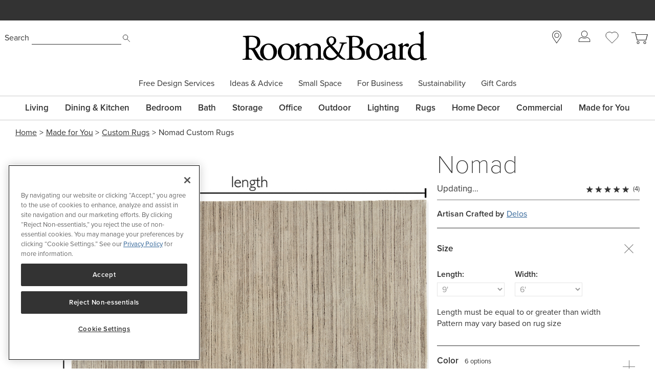

--- FILE ---
content_type: text/html; charset=utf-8
request_url: https://www.roomandboard.com/catalog/made-for-you/custom-rugs/nomad-custom-rugs/10011251?CHAR_10011251_RUG_CUST_WIDTH_FT=6.00&CHAR_10011251_RUG_CUST_LENGTH_FT=9.00&CHAR_10011251_NOMAD_RUG_CUST_COLOR=679
body_size: 77213
content:
<!DOCTYPE html><html class="tw-bg-white tw-text-base" lang="en"><head><meta charSet="utf-8" data-next-head=""/><meta name="viewport" content="width=device-width" data-next-head=""/><meta http-equiv="X-UA-Compatible" content="IE=edge;chrome=1" data-next-head=""/><title data-next-head="">Nomad Custom Rugs - Custom Furniture Made for You - Room &amp; Board</title><link rel="canonical" href="https://www.roomandboard.com/catalog/made-for-you/custom-rugs/nomad-custom-rugs" data-next-head=""/><link rel="alternate" media="only screen and (max-width: 640px)" href="https://www.roomandboard.com/catalog/made-for-you/custom-rugs/nomad-custom-rugs/10011251?CHAR_10011251_RUG_CUST_WIDTH_FT=6.00&amp;CHAR_10011251_RUG_CUST_LENGTH_FT=9.00&amp;CHAR_10011251_NOMAD_RUG_CUST_COLOR=679" data-next-head=""/><meta name="application-name" content="Room &amp; Board" data-next-head=""/><meta name="msapplication-config" content="/img/ico/favicons/web-browserconfig.xml" data-next-head=""/><link rel="apple-touch-icon" sizes="60x60" href="https://rnb.scene7.com/is/image/roomandboard/web-apple-touch-icon-60x60" data-next-head=""/><link rel="apple-touch-icon" sizes="76x76" href="https://rnb.scene7.com/is/image/roomandboard/web-apple-touch-icon-76x76" data-next-head=""/><link rel="apple-touch-icon" sizes="120x120" href="https://rnb.scene7.com/is/image/roomandboard/web-apple-touch-icon-120x120" data-next-head=""/><link rel="apple-touch-icon" sizes="152x152" href="https://rnb.scene7.com/is/image/roomandboard/web-apple-touch-icon-152x152" data-next-head=""/><link rel="apple-touch-icon" sizes="180x180" href="https://rnb.scene7.com/is/image/roomandboard/web-apple-touch-icon-180x180" data-next-head=""/><link rel="shortcut icon" href="/img/ico/favicons/favicon.ico" data-next-head=""/><meta name="copyright" content="Copyright 2026 Room &amp;amp; Board, Inc. All Rights Reserved." data-next-head=""/><meta name="description" content="Artisans hand weave this custom rug using a natural wool/cotton blend. Te variegated effect is reminiscent of Tibetan rugs and has an organic look that works in formal or casual settings." data-next-head=""/><meta name="keywords" content="" data-next-head=""/><meta name="msvalidate.01" content="45B9E9B2F38529501DA7AE28AC6CF6EE" data-next-head=""/><meta name="format-detection" content="telephone=no" data-next-head=""/><meta property="og:description" content="Artisans hand weave this custom rug using a natural wool/cotton blend. Te variegated effect is reminiscent of Tibetan rugs and has an organic look that works in formal or casual settings." data-next-head=""/><meta property="og:image" content="https://rnb.scene7.com/is/image/roomandboard/xquesxlayerxeqx0xampxsrcxeqx10011251_9_6_2_nomadivorygrey" data-next-head=""/><meta property="og:image:width" content="1200" data-next-head=""/><meta property="og:image:height" content="630" data-next-head=""/><meta property="og:site_name" content="Room &amp; Board" data-next-head=""/><meta property="og:title" content="Nomad Custom Rugs - Custom Furniture Made for You - Room &amp; Board" data-next-head=""/><meta property="og:type" content="product" data-next-head=""/><meta property="og:url" content="https://www.roomandboard.com/catalog/made-for-you/custom-rugs/nomad-custom-rugs/10011251?CHAR_10011251_RUG_CUST_LENGTH_FT=9.00&amp;CHAR_10011251_RUG_CUST_WIDTH_FT=6.00&amp;CHAR_10011251_NOMAD_RUG_CUST_COLOR=679" data-next-head=""/><meta property="rfk:image" content="https://rnb.scene7.com/is/image/roomandboard/xquesxlayerxeqx0xampxsrcxeqx10011251_9_6_2_nomadivorygrey" data-next-head=""/><meta property="rfk:source" content="website" data-next-head=""/><meta property="rfk:title" content="Nomad Custom Rugs - Custom Furniture Made for You - Room &amp; Board" data-next-head=""/><meta property="rfk:url" content="https://www.roomandboard.com/catalog/made-for-you/custom-rugs/nomad-custom-rugs/10011251?CHAR_10011251_RUG_CUST_LENGTH_FT=9.00&amp;CHAR_10011251_RUG_CUST_WIDTH_FT=6.00&amp;CHAR_10011251_NOMAD_RUG_CUST_COLOR=679" data-next-head=""/><meta name="twitter:site" content="https://www.roomandboard.com/catalog/made-for-you/custom-rugs/nomad-custom-rugs/10011251?CHAR_10011251_RUG_CUST_LENGTH_FT=9.00&amp;CHAR_10011251_RUG_CUST_WIDTH_FT=6.00&amp;CHAR_10011251_NOMAD_RUG_CUST_COLOR=679" data-next-head=""/><meta name="twitter:card" content="summary_large_image" data-next-head=""/><meta name="twitter:image" content="https://rnb.scene7.com/is/image/roomandboard/xquesxlayerxeqx0xampxsrcxeqx10011251_9_6_2_nomadivorygrey" data-next-head=""/><meta property="product:price:currency" content="USD" data-next-head=""/><meta property="product:price:amount" content="499" data-next-head=""/><link rel="preload" href="/_next/static/css/03628e4a644c7c0c.css" as="style"/><link rel="preload" href="/_next/static/css/2e391b85fe9aab4d.css" as="style"/><link rel="preload" href="/_next/static/css/c7f3e1a43228ce62.css" as="style"/><link rel="preload" href="/_next/static/css/db4890837d322d4f.css" as="style"/><link rel="preload" href="/_next/static/css/34056230418d6b02.css" as="style"/><link rel="preload" href="/_next/static/css/b4b3ae61b99813d8.css" as="style"/><link rel="preload" href="/_next/static/css/952702df84515d0c.css" as="style"/><link rel="preload" href="/_next/static/css/b1539e562abb6e27.css" as="style"/><link rel="preload" href="/_next/static/css/7b3c1aee09eb9db4.css" as="style"/><script type="application/ld+json" data-next-head="">
							{
								"@context": "http://schema.org",
								"@type": "WebSite",
								"url": "https://www.roomandboard.com/",
								"potentialAction": {
									"@type": "SearchAction",
									"target": "https://www.roomandboard.com/search?query={search_term_string}",
									"query-input": "required name=search_term_string"
								}
							}
						</script><link rel="preload" as="image" imageSrcSet="https://rnb.scene7.com/is/image/roomandboard/?layer=0&amp;size=900,900&amp;scl=1&amp;src=10011251_9_6_2_nomadivorygrey&amp;layer=1&amp;size=900,900&amp;scl=1&amp;src=10011251_9_6_2_dimensions&amp;layer=comp&amp;$prodzoom0$ 900w, https://rnb.scene7.com/is/image/roomandboard/?layer=0&amp;size=1200,1200&amp;scl=1&amp;src=10011251_9_6_2_nomadivorygrey&amp;layer=1&amp;size=1200,1200&amp;scl=1&amp;src=10011251_9_6_2_dimensions&amp;layer=comp&amp;$prodzoom0$ 1200w, https://rnb.scene7.com/is/image/roomandboard/?layer=0&amp;size=1600,1600&amp;scl=1&amp;src=10011251_9_6_2_nomadivorygrey&amp;layer=1&amp;size=1600,1600&amp;scl=1&amp;src=10011251_9_6_2_dimensions&amp;layer=comp&amp;$prodzoom0$ 1600w, https://rnb.scene7.com/is/image/roomandboard/?layer=0&amp;size=2400,2400&amp;scl=1&amp;src=10011251_9_6_2_nomadivorygrey&amp;layer=1&amp;size=2400,2400&amp;scl=1&amp;src=10011251_9_6_2_dimensions&amp;layer=comp&amp;$prodzoom0$ 2400w" imageSizes="(max-width: 900px) 100vw, calc(100vw - 400px)" fetchPriority="high" data-next-head=""/><link rel="preload" as="image" imageSrcSet="https://rnb.scene7.com/is/image/roomandboard/nomad_786218_d1_17?$prodzoom0$&amp;size=900,900&amp;scl=1&amp;qlt=15 900w, https://rnb.scene7.com/is/image/roomandboard/nomad_786218_d1_17?$prodzoom0$&amp;size=1200,1200&amp;scl=1&amp;qlt=15 1200w, https://rnb.scene7.com/is/image/roomandboard/nomad_786218_d1_17?$prodzoom0$&amp;size=1600,1600&amp;scl=1&amp;qlt=15 1600w, https://rnb.scene7.com/is/image/roomandboard/nomad_786218_d1_17?$prodzoom0$&amp;size=2400,2400&amp;scl=1&amp;qlt=15 2400w" imageSizes="(max-width: 900px) 100vw, calc(100vw - 400px)" fetchPriority="auto" data-next-head=""/><link rel="preload" as="image" imageSrcSet="https://rnb.scene7.com/is/image/roomandboard/nomad_378861_21e?$prodzoom0$&amp;size=900,900&amp;scl=1&amp;qlt=5 900w, https://rnb.scene7.com/is/image/roomandboard/nomad_378861_21e?$prodzoom0$&amp;size=1200,1200&amp;scl=1&amp;qlt=5 1200w, https://rnb.scene7.com/is/image/roomandboard/nomad_378861_21e?$prodzoom0$&amp;size=1600,1600&amp;scl=1&amp;qlt=5 1600w, https://rnb.scene7.com/is/image/roomandboard/nomad_378861_21e?$prodzoom0$&amp;size=2400,2400&amp;scl=1&amp;qlt=5 2400w" imageSizes="(max-width: 900px) 100vw, calc(100vw - 400px)" fetchPriority="auto" data-next-head=""/><link rel="preload" as="image" imageSrcSet="https://rnb.scene7.com/is/image/roomandboard/nomad_786218_17e?$prodzoom0$&amp;size=900,900&amp;scl=1&amp;qlt=15 900w, https://rnb.scene7.com/is/image/roomandboard/nomad_786218_17e?$prodzoom0$&amp;size=1200,1200&amp;scl=1&amp;qlt=15 1200w, https://rnb.scene7.com/is/image/roomandboard/nomad_786218_17e?$prodzoom0$&amp;size=1600,1600&amp;scl=1&amp;qlt=15 1600w, https://rnb.scene7.com/is/image/roomandboard/nomad_786218_17e?$prodzoom0$&amp;size=2400,2400&amp;scl=1&amp;qlt=15 2400w" imageSizes="(max-width: 900px) 100vw, calc(100vw - 400px)" fetchPriority="auto" data-next-head=""/><link rel="preload" as="image" imageSrcSet="https://rnb.scene7.com/is/image/roomandboard/?layer=0&amp;size=96,96&amp;scl=1&amp;src=10011251_9_6_2_nomadivorygrey&amp;$thumbnail$ 1x, https://rnb.scene7.com/is/image/roomandboard/?layer=0&amp;size=256,256&amp;scl=1&amp;src=10011251_9_6_2_nomadivorygrey&amp;$thumbnail$ 2x" data-next-head=""/><link rel="preload" as="image" imageSrcSet="https://rnb.scene7.com/is/image/roomandboard/nomad_786218_d1_17?$thumbnail$&amp;size=96,96&amp;scl=1 1x, https://rnb.scene7.com/is/image/roomandboard/nomad_786218_d1_17?$thumbnail$&amp;size=256,256&amp;scl=1 2x" data-next-head=""/><link rel="preload" as="image" imageSrcSet="https://rnb.scene7.com/is/image/roomandboard/nomad_378861_21e?$thumbnail$&amp;size=96,96&amp;scl=1 1x, https://rnb.scene7.com/is/image/roomandboard/nomad_378861_21e?$thumbnail$&amp;size=256,256&amp;scl=1 2x" data-next-head=""/><link rel="preload" as="image" imageSrcSet="https://rnb.scene7.com/is/image/roomandboard/nomad_786218_17e?$thumbnail$&amp;size=96,96&amp;scl=1 1x, https://rnb.scene7.com/is/image/roomandboard/nomad_786218_17e?$thumbnail$&amp;size=256,256&amp;scl=1 2x" data-next-head=""/><link rel="preload" as="image" imageSrcSet="https://rnb.scene7.com/is/image/roomandboard/york_410376_23e?$prodzoom0$&amp;size=900,900&amp;scl=1 900w, https://rnb.scene7.com/is/image/roomandboard/york_410376_23e?$prodzoom0$&amp;size=1200,1200&amp;scl=1 1200w, https://rnb.scene7.com/is/image/roomandboard/york_410376_23e?$prodzoom0$&amp;size=1600,1600&amp;scl=1 1600w, https://rnb.scene7.com/is/image/roomandboard/york_410376_23e?$prodzoom0$&amp;size=2400,2400&amp;scl=1 2400w" imageSizes="(max-width: 900px) 100vw, calc(100vw - 400px)" fetchPriority="auto" data-next-head=""/><link rel="preload" as="image" imageSrcSet="https://rnb.scene7.com/is/image/roomandboard/nomad_691917_17e?$prodzoom0$&amp;size=900,900&amp;scl=1&amp;qlt=15 900w, https://rnb.scene7.com/is/image/roomandboard/nomad_691917_17e?$prodzoom0$&amp;size=1200,1200&amp;scl=1&amp;qlt=15 1200w, https://rnb.scene7.com/is/image/roomandboard/nomad_691917_17e?$prodzoom0$&amp;size=1600,1600&amp;scl=1&amp;qlt=15 1600w, https://rnb.scene7.com/is/image/roomandboard/nomad_691917_17e?$prodzoom0$&amp;size=2400,2400&amp;scl=1&amp;qlt=15 2400w" imageSizes="(max-width: 900px) 100vw, calc(100vw - 400px)" fetchPriority="auto" data-next-head=""/><link rel="preload" as="image" imageSrcSet="https://rnb.scene7.com/is/image/roomandboard/cabatti_293694_20e?$prodzoom0$&amp;size=900,900&amp;scl=1&amp;qlt=5 900w, https://rnb.scene7.com/is/image/roomandboard/cabatti_293694_20e?$prodzoom0$&amp;size=1200,1200&amp;scl=1&amp;qlt=5 1200w, https://rnb.scene7.com/is/image/roomandboard/cabatti_293694_20e?$prodzoom0$&amp;size=1600,1600&amp;scl=1&amp;qlt=5 1600w, https://rnb.scene7.com/is/image/roomandboard/cabatti_293694_20e?$prodzoom0$&amp;size=2400,2400&amp;scl=1&amp;qlt=5 2400w" imageSizes="(max-width: 900px) 100vw, calc(100vw - 400px)" fetchPriority="auto" data-next-head=""/><link rel="preload" as="image" imageSrcSet="https://rnb.scene7.com/is/image/roomandboard/portica_325962_17e?$prodzoom0$&amp;size=900,900&amp;scl=1&amp;qlt=5 900w, https://rnb.scene7.com/is/image/roomandboard/portica_325962_17e?$prodzoom0$&amp;size=1200,1200&amp;scl=1&amp;qlt=5 1200w, https://rnb.scene7.com/is/image/roomandboard/portica_325962_17e?$prodzoom0$&amp;size=1600,1600&amp;scl=1&amp;qlt=5 1600w, https://rnb.scene7.com/is/image/roomandboard/portica_325962_17e?$prodzoom0$&amp;size=2400,2400&amp;scl=1&amp;qlt=5 2400w" imageSizes="(max-width: 900px) 100vw, calc(100vw - 400px)" fetchPriority="auto" data-next-head=""/><link rel="preload" as="image" imageSrcSet="https://rnb.scene7.com/is/image/roomandboard/mayer_245606_19e?$prodzoom0$&amp;size=900,900&amp;scl=1&amp;qlt=5 900w, https://rnb.scene7.com/is/image/roomandboard/mayer_245606_19e?$prodzoom0$&amp;size=1200,1200&amp;scl=1&amp;qlt=5 1200w, https://rnb.scene7.com/is/image/roomandboard/mayer_245606_19e?$prodzoom0$&amp;size=1600,1600&amp;scl=1&amp;qlt=5 1600w, https://rnb.scene7.com/is/image/roomandboard/mayer_245606_19e?$prodzoom0$&amp;size=2400,2400&amp;scl=1&amp;qlt=5 2400w" imageSizes="(max-width: 900px) 100vw, calc(100vw - 400px)" fetchPriority="auto" data-next-head=""/><link rel="preload" as="image" imageSrcSet="https://rnb.scene7.com/is/image/roomandboard/nomad_775668_21e?$prodzoom0$&amp;size=900,900&amp;scl=1&amp;qlt=5 900w, https://rnb.scene7.com/is/image/roomandboard/nomad_775668_21e?$prodzoom0$&amp;size=1200,1200&amp;scl=1&amp;qlt=5 1200w, https://rnb.scene7.com/is/image/roomandboard/nomad_775668_21e?$prodzoom0$&amp;size=1600,1600&amp;scl=1&amp;qlt=5 1600w, https://rnb.scene7.com/is/image/roomandboard/nomad_775668_21e?$prodzoom0$&amp;size=2400,2400&amp;scl=1&amp;qlt=5 2400w" imageSizes="(max-width: 900px) 100vw, calc(100vw - 400px)" fetchPriority="auto" data-next-head=""/><link rel="preload" as="image" imageSrcSet="https://rnb.scene7.com/is/image/roomandboard/boden_205330_19e?$prodzoom0$&amp;size=900,900&amp;scl=1&amp;qlt=5 900w, https://rnb.scene7.com/is/image/roomandboard/boden_205330_19e?$prodzoom0$&amp;size=1200,1200&amp;scl=1&amp;qlt=5 1200w, https://rnb.scene7.com/is/image/roomandboard/boden_205330_19e?$prodzoom0$&amp;size=1600,1600&amp;scl=1&amp;qlt=5 1600w, https://rnb.scene7.com/is/image/roomandboard/boden_205330_19e?$prodzoom0$&amp;size=2400,2400&amp;scl=1&amp;qlt=5 2400w" imageSizes="(max-width: 900px) 100vw, calc(100vw - 400px)" fetchPriority="auto" data-next-head=""/><link rel="preload" as="image" imageSrcSet="https://rnb.scene7.com/is/image/roomandboard/boden_205330_19e1?$prodzoom0$&amp;size=900,900&amp;scl=1&amp;qlt=5 900w, https://rnb.scene7.com/is/image/roomandboard/boden_205330_19e1?$prodzoom0$&amp;size=1200,1200&amp;scl=1&amp;qlt=5 1200w, https://rnb.scene7.com/is/image/roomandboard/boden_205330_19e1?$prodzoom0$&amp;size=1600,1600&amp;scl=1&amp;qlt=5 1600w, https://rnb.scene7.com/is/image/roomandboard/boden_205330_19e1?$prodzoom0$&amp;size=2400,2400&amp;scl=1&amp;qlt=5 2400w" imageSizes="(max-width: 900px) 100vw, calc(100vw - 400px)" fetchPriority="auto" data-next-head=""/><link rel="preload" as="image" imageSrcSet="https://rnb.scene7.com/is/image/roomandboard/metro_236483_18e?$prodzoom0$&amp;size=900,900&amp;scl=1&amp;qlt=5 900w, https://rnb.scene7.com/is/image/roomandboard/metro_236483_18e?$prodzoom0$&amp;size=1200,1200&amp;scl=1&amp;qlt=5 1200w, https://rnb.scene7.com/is/image/roomandboard/metro_236483_18e?$prodzoom0$&amp;size=1600,1600&amp;scl=1&amp;qlt=5 1600w, https://rnb.scene7.com/is/image/roomandboard/metro_236483_18e?$prodzoom0$&amp;size=2400,2400&amp;scl=1&amp;qlt=5 2400w" imageSizes="(max-width: 900px) 100vw, calc(100vw - 400px)" fetchPriority="auto" data-next-head=""/><link rel="preload" as="image" imageSrcSet="https://rnb.scene7.com/is/image/roomandboard/decker_129615_20e?$prodzoom0$&amp;size=900,900&amp;scl=1&amp;qlt=5 900w, https://rnb.scene7.com/is/image/roomandboard/decker_129615_20e?$prodzoom0$&amp;size=1200,1200&amp;scl=1&amp;qlt=5 1200w, https://rnb.scene7.com/is/image/roomandboard/decker_129615_20e?$prodzoom0$&amp;size=1600,1600&amp;scl=1&amp;qlt=5 1600w, https://rnb.scene7.com/is/image/roomandboard/decker_129615_20e?$prodzoom0$&amp;size=2400,2400&amp;scl=1&amp;qlt=5 2400w" imageSizes="(max-width: 900px) 100vw, calc(100vw - 400px)" fetchPriority="auto" data-next-head=""/><link rel="preload" as="image" imageSrcSet="https://rnb.scene7.com/is/image/roomandboard/clemens_337526_19e?$prodzoom0$&amp;size=900,900&amp;scl=1&amp;qlt=5 900w, https://rnb.scene7.com/is/image/roomandboard/clemens_337526_19e?$prodzoom0$&amp;size=1200,1200&amp;scl=1&amp;qlt=5 1200w, https://rnb.scene7.com/is/image/roomandboard/clemens_337526_19e?$prodzoom0$&amp;size=1600,1600&amp;scl=1&amp;qlt=5 1600w, https://rnb.scene7.com/is/image/roomandboard/clemens_337526_19e?$prodzoom0$&amp;size=2400,2400&amp;scl=1&amp;qlt=5 2400w" imageSizes="(max-width: 900px) 100vw, calc(100vw - 400px)" fetchPriority="auto" data-next-head=""/><link rel="preload" as="image" imageSrcSet="https://rnb.scene7.com/is/image/roomandboard/hess_804980_17e?$prodzoom0$&amp;size=900,900&amp;scl=1&amp;qlt=5 900w, https://rnb.scene7.com/is/image/roomandboard/hess_804980_17e?$prodzoom0$&amp;size=1200,1200&amp;scl=1&amp;qlt=5 1200w, https://rnb.scene7.com/is/image/roomandboard/hess_804980_17e?$prodzoom0$&amp;size=1600,1600&amp;scl=1&amp;qlt=5 1600w, https://rnb.scene7.com/is/image/roomandboard/hess_804980_17e?$prodzoom0$&amp;size=2400,2400&amp;scl=1&amp;qlt=5 2400w" imageSizes="(max-width: 900px) 100vw, calc(100vw - 400px)" fetchPriority="auto" data-next-head=""/><link rel="preload" as="image" imageSrcSet="https://rnb.scene7.com/is/image/roomandboard/clemens_705980_19e?$prodzoom0$&amp;size=900,900&amp;scl=1&amp;qlt=5 900w, https://rnb.scene7.com/is/image/roomandboard/clemens_705980_19e?$prodzoom0$&amp;size=1200,1200&amp;scl=1&amp;qlt=5 1200w, https://rnb.scene7.com/is/image/roomandboard/clemens_705980_19e?$prodzoom0$&amp;size=1600,1600&amp;scl=1&amp;qlt=5 1600w, https://rnb.scene7.com/is/image/roomandboard/clemens_705980_19e?$prodzoom0$&amp;size=2400,2400&amp;scl=1&amp;qlt=5 2400w" imageSizes="(max-width: 900px) 100vw, calc(100vw - 400px)" fetchPriority="auto" data-next-head=""/><link rel="preload" as="image" imageSrcSet="https://rnb.scene7.com/is/image/roomandboard/linger_210971_18e?$prodzoom0$&amp;size=900,900&amp;scl=1&amp;qlt=5 900w, https://rnb.scene7.com/is/image/roomandboard/linger_210971_18e?$prodzoom0$&amp;size=1200,1200&amp;scl=1&amp;qlt=5 1200w, https://rnb.scene7.com/is/image/roomandboard/linger_210971_18e?$prodzoom0$&amp;size=1600,1600&amp;scl=1&amp;qlt=5 1600w, https://rnb.scene7.com/is/image/roomandboard/linger_210971_18e?$prodzoom0$&amp;size=2400,2400&amp;scl=1&amp;qlt=5 2400w" imageSizes="(max-width: 900px) 100vw, calc(100vw - 400px)" fetchPriority="auto" data-next-head=""/><link rel="preload" as="image" imageSrcSet="https://rnb.scene7.com/is/image/roomandboard/wynwood_757035_17e1?$prodzoom0$&amp;size=900,900&amp;scl=1&amp;qlt=5 900w, https://rnb.scene7.com/is/image/roomandboard/wynwood_757035_17e1?$prodzoom0$&amp;size=1200,1200&amp;scl=1&amp;qlt=5 1200w, https://rnb.scene7.com/is/image/roomandboard/wynwood_757035_17e1?$prodzoom0$&amp;size=1600,1600&amp;scl=1&amp;qlt=5 1600w, https://rnb.scene7.com/is/image/roomandboard/wynwood_757035_17e1?$prodzoom0$&amp;size=2400,2400&amp;scl=1&amp;qlt=5 2400w" imageSizes="(max-width: 900px) 100vw, calc(100vw - 400px)" fetchPriority="auto" data-next-head=""/><link rel="preload" as="image" imageSrcSet="https://rnb.scene7.com/is/image/roomandboard/naomi_721874_17e1?$prodzoom0$&amp;size=900,900&amp;scl=1&amp;qlt=15 900w, https://rnb.scene7.com/is/image/roomandboard/naomi_721874_17e1?$prodzoom0$&amp;size=1200,1200&amp;scl=1&amp;qlt=15 1200w, https://rnb.scene7.com/is/image/roomandboard/naomi_721874_17e1?$prodzoom0$&amp;size=1600,1600&amp;scl=1&amp;qlt=15 1600w, https://rnb.scene7.com/is/image/roomandboard/naomi_721874_17e1?$prodzoom0$&amp;size=2400,2400&amp;scl=1&amp;qlt=15 2400w" imageSizes="(max-width: 900px) 100vw, calc(100vw - 400px)" fetchPriority="auto" data-next-head=""/><link rel="preload" as="image" imageSrcSet="https://rnb.scene7.com/is/image/roomandboard/york_410376_23e?$thumbnail$&amp;size=128,128&amp;scl=1 1x, https://rnb.scene7.com/is/image/roomandboard/york_410376_23e?$thumbnail$&amp;size=256,256&amp;scl=1 2x" data-next-head=""/><link rel="preload" as="image" imageSrcSet="https://rnb.scene7.com/is/image/roomandboard/nomad_691917_17e?$thumbnail$&amp;size=96,96&amp;scl=1 1x, https://rnb.scene7.com/is/image/roomandboard/nomad_691917_17e?$thumbnail$&amp;size=256,256&amp;scl=1 2x" data-next-head=""/><link rel="preload" as="image" imageSrcSet="https://rnb.scene7.com/is/image/roomandboard/cabatti_293694_20e?$thumbnail$&amp;size=96,96&amp;scl=1 1x, https://rnb.scene7.com/is/image/roomandboard/cabatti_293694_20e?$thumbnail$&amp;size=256,256&amp;scl=1 2x" data-next-head=""/><link rel="preload" as="image" imageSrcSet="https://rnb.scene7.com/is/image/roomandboard/portica_325962_17e?$thumbnail$&amp;size=96,96&amp;scl=1 1x, https://rnb.scene7.com/is/image/roomandboard/portica_325962_17e?$thumbnail$&amp;size=256,256&amp;scl=1 2x" data-next-head=""/><link rel="preload" as="image" imageSrcSet="https://rnb.scene7.com/is/image/roomandboard/mayer_245606_19e?$thumbnail$&amp;size=96,96&amp;scl=1 1x, https://rnb.scene7.com/is/image/roomandboard/mayer_245606_19e?$thumbnail$&amp;size=256,256&amp;scl=1 2x" data-next-head=""/><link rel="preload" as="image" imageSrcSet="https://rnb.scene7.com/is/image/roomandboard/nomad_775668_21e?$thumbnail$&amp;size=96,96&amp;scl=1 1x, https://rnb.scene7.com/is/image/roomandboard/nomad_775668_21e?$thumbnail$&amp;size=256,256&amp;scl=1 2x" data-next-head=""/><link rel="preload" as="image" imageSrcSet="https://rnb.scene7.com/is/image/roomandboard/boden_205330_19e?$thumbnail$&amp;size=96,96&amp;scl=1 1x, https://rnb.scene7.com/is/image/roomandboard/boden_205330_19e?$thumbnail$&amp;size=256,256&amp;scl=1 2x" data-next-head=""/><link rel="preload" as="image" imageSrcSet="https://rnb.scene7.com/is/image/roomandboard/boden_205330_19e1?$thumbnail$&amp;size=96,96&amp;scl=1 1x, https://rnb.scene7.com/is/image/roomandboard/boden_205330_19e1?$thumbnail$&amp;size=256,256&amp;scl=1 2x" data-next-head=""/><link rel="preload" as="image" imageSrcSet="https://rnb.scene7.com/is/image/roomandboard/metro_236483_18e?$thumbnail$&amp;size=96,96&amp;scl=1 1x, https://rnb.scene7.com/is/image/roomandboard/metro_236483_18e?$thumbnail$&amp;size=256,256&amp;scl=1 2x" data-next-head=""/><link rel="preload" as="image" imageSrcSet="https://rnb.scene7.com/is/image/roomandboard/decker_129615_20e?$thumbnail$&amp;size=96,96&amp;scl=1 1x, https://rnb.scene7.com/is/image/roomandboard/decker_129615_20e?$thumbnail$&amp;size=256,256&amp;scl=1 2x" data-next-head=""/><link rel="preload" as="image" imageSrcSet="https://rnb.scene7.com/is/image/roomandboard/clemens_337526_19e?$thumbnail$&amp;size=96,96&amp;scl=1 1x, https://rnb.scene7.com/is/image/roomandboard/clemens_337526_19e?$thumbnail$&amp;size=256,256&amp;scl=1 2x" data-next-head=""/><link rel="preload" as="image" imageSrcSet="https://rnb.scene7.com/is/image/roomandboard/hess_804980_17e?$thumbnail$&amp;size=96,96&amp;scl=1 1x, https://rnb.scene7.com/is/image/roomandboard/hess_804980_17e?$thumbnail$&amp;size=256,256&amp;scl=1 2x" data-next-head=""/><link rel="preload" as="image" imageSrcSet="https://rnb.scene7.com/is/image/roomandboard/clemens_705980_19e?$thumbnail$&amp;size=128,128&amp;scl=1 1x, https://rnb.scene7.com/is/image/roomandboard/clemens_705980_19e?$thumbnail$&amp;size=256,256&amp;scl=1 2x" data-next-head=""/><link rel="preload" as="image" imageSrcSet="https://rnb.scene7.com/is/image/roomandboard/linger_210971_18e?$thumbnail$&amp;size=96,96&amp;scl=1 1x, https://rnb.scene7.com/is/image/roomandboard/linger_210971_18e?$thumbnail$&amp;size=256,256&amp;scl=1 2x" data-next-head=""/><link rel="preload" as="image" imageSrcSet="https://rnb.scene7.com/is/image/roomandboard/wynwood_757035_17e1?$thumbnail$&amp;size=96,96&amp;scl=1 1x, https://rnb.scene7.com/is/image/roomandboard/wynwood_757035_17e1?$thumbnail$&amp;size=256,256&amp;scl=1 2x" data-next-head=""/><link rel="preload" as="image" imageSrcSet="https://rnb.scene7.com/is/image/roomandboard/naomi_721874_17e1?$thumbnail$&amp;size=96,96&amp;scl=1 1x, https://rnb.scene7.com/is/image/roomandboard/naomi_721874_17e1?$thumbnail$&amp;size=256,256&amp;scl=1 2x" data-next-head=""/><link rel="stylesheet" href="https://use.typekit.net/nym3qef.css"/><script data-nscript="beforeInteractive">
									// OneTrust callback
									if (typeof window !== undefined) {
										const eventDataLayer = window.eventDataLayer || [];
										function OptanonWrapper() {
											setTimeout(() => {
												eventDataLayer.push({
													event: 'onetrustconsent',
												});
											}, 500);
										}
									}
								</script><link rel="stylesheet" href="/_next/static/css/03628e4a644c7c0c.css" data-n-g=""/><link rel="stylesheet" href="/_next/static/css/2e391b85fe9aab4d.css" data-n-p=""/><link rel="stylesheet" href="/_next/static/css/c7f3e1a43228ce62.css" data-n-p=""/><link rel="stylesheet" href="/_next/static/css/db4890837d322d4f.css" data-n-p=""/><link rel="stylesheet" href="/_next/static/css/34056230418d6b02.css" data-n-p=""/><link rel="stylesheet" href="/_next/static/css/b4b3ae61b99813d8.css" data-n-p=""/><link rel="stylesheet" href="/_next/static/css/952702df84515d0c.css" data-n-p=""/><link rel="stylesheet" href="/_next/static/css/b1539e562abb6e27.css" data-n-p=""/><link rel="stylesheet" href="/_next/static/css/7b3c1aee09eb9db4.css"/><noscript data-n-css=""></noscript><script defer="" noModule="" src="/_next/static/chunks/polyfills-42372ed130431b0a.js"></script><script src="https://cdn.cookielaw.org/scripttemplates/otSDKStub.js" type="text/javascript" data-domain-script="2c1e47bb-eefe-4d17-a42e-6d479c1437b8" defer="" data-nscript="beforeInteractive"></script><script defer="" src="/_next/static/chunks/29057.3854d8d261b58123.js"></script><script defer="" src="/_next/static/chunks/27970.13dfdcca13def980.js"></script><script src="/_next/static/chunks/webpack-531275d149a5ff12.js" defer=""></script><script src="/_next/static/chunks/framework-ecc6e484fbc7feb9.js" defer=""></script><script src="/_next/static/chunks/main-add555206052527c.js" defer=""></script><script src="/_next/static/chunks/pages/_app-b83dd835b3c9082c.js" defer=""></script><script src="/_next/static/chunks/dcfe2c7d-b9abff15f236aebe.js" defer=""></script><script src="/_next/static/chunks/48230-3a29491a6a027475.js" defer=""></script><script src="/_next/static/chunks/52234-6a7266416305247a.js" defer=""></script><script src="/_next/static/chunks/73670-cadc8770b4016ed6.js" defer=""></script><script src="/_next/static/chunks/54587-0d51846bd70fc68e.js" defer=""></script><script src="/_next/static/chunks/66446-27d8ad671dd5a919.js" defer=""></script><script src="/_next/static/chunks/75294-5af96eebc42bdac6.js" defer=""></script><script src="/_next/static/chunks/19357-7ea7ebde441ced42.js" defer=""></script><script src="/_next/static/chunks/94588-f558666458b1973e.js" defer=""></script><script src="/_next/static/chunks/63442-207deee2fb68a138.js" defer=""></script><script src="/_next/static/chunks/25203-7cea2f5ba0169825.js" defer=""></script><script src="/_next/static/chunks/76622-aad8f4ce62c08e6f.js" defer=""></script><script src="/_next/static/chunks/39555-95ccda50a4c26e4e.js" defer=""></script><script src="/_next/static/chunks/38672-1621ffca69da5649.js" defer=""></script><script src="/_next/static/chunks/91887-2a01d104f5ed32b3.js" defer=""></script><script src="/_next/static/chunks/46144-f989f3a63d5dfd89.js" defer=""></script><script src="/_next/static/chunks/68566-fd4da428f4dcce54.js" defer=""></script><script src="/_next/static/chunks/88793-0517f560706a6ed3.js" defer=""></script><script src="/_next/static/chunks/8095-b3ea0b5313c5ffe7.js" defer=""></script><script src="/_next/static/chunks/30056-e4c7525e899f74bf.js" defer=""></script><script src="/_next/static/chunks/78504-22d51b7ee7da41e8.js" defer=""></script><script src="/_next/static/chunks/29911-540797bd126f9f4c.js" defer=""></script><script src="/_next/static/chunks/52859-75268143bbbe3379.js" defer=""></script><script src="/_next/static/chunks/67641-07ef7412fb7a1359.js" defer=""></script><script src="/_next/static/chunks/70610-41efbb12f593784f.js" defer=""></script><script src="/_next/static/chunks/76624-3430416a2b481ccf.js" defer=""></script><script src="/_next/static/chunks/41397-3feaf88581b7a7ec.js" defer=""></script><script src="/_next/static/chunks/22932-4c28816198e9f22d.js" defer=""></script><script src="/_next/static/chunks/24035-db178a8d34e1bb63.js" defer=""></script><script src="/_next/static/chunks/17020-6d3b70f337f9e639.js" defer=""></script><script src="/_next/static/chunks/98523-4ea76436aa643dd2.js" defer=""></script><script src="/_next/static/chunks/pages/catalog/%5Bcategory%5D/%5Bsubcategory%5D/%5Bproduct%5D/%5Barticle%5D-1f43c2220620e9be.js" defer=""></script><script src="/_next/static/MX3bvl-CUnmAMrhdzqLxQ/_buildManifest.js" defer=""></script><script src="/_next/static/MX3bvl-CUnmAMrhdzqLxQ/_ssgManifest.js" defer=""></script></head><body class="tw-relative"><link rel="preload" as="image" href="https://rnb.scene7.com/is/content/roomandboard/icon_search"/><link rel="preload" as="image" href="https://rnb.scene7.com/is/content/roomandboard/rnb-logo-black"/><link rel="preload" as="image" href="https://rnb.scene7.com/is/content/roomandboard/icon_backSecondarySubmenu_gray"/><link rel="preload" as="image" href="https://rnb.scene7.com/is/content/roomandboard/icon_forwardSecondarySubmenu_gray"/><link rel="preload" as="image" imageSrcSet="https://rnb.scene7.com/is/image/roomandboard/?layer=0&amp;size=900,900&amp;scl=1&amp;src=10011251_9_6_2_nomadivorygrey&amp;layer=1&amp;size=900,900&amp;scl=1&amp;src=10011251_9_6_2_dimensions&amp;layer=comp&amp;$prodzoom0$ 900w, https://rnb.scene7.com/is/image/roomandboard/?layer=0&amp;size=1200,1200&amp;scl=1&amp;src=10011251_9_6_2_nomadivorygrey&amp;layer=1&amp;size=1200,1200&amp;scl=1&amp;src=10011251_9_6_2_dimensions&amp;layer=comp&amp;$prodzoom0$ 1200w, https://rnb.scene7.com/is/image/roomandboard/?layer=0&amp;size=1600,1600&amp;scl=1&amp;src=10011251_9_6_2_nomadivorygrey&amp;layer=1&amp;size=1600,1600&amp;scl=1&amp;src=10011251_9_6_2_dimensions&amp;layer=comp&amp;$prodzoom0$ 1600w, https://rnb.scene7.com/is/image/roomandboard/?layer=0&amp;size=2400,2400&amp;scl=1&amp;src=10011251_9_6_2_nomadivorygrey&amp;layer=1&amp;size=2400,2400&amp;scl=1&amp;src=10011251_9_6_2_dimensions&amp;layer=comp&amp;$prodzoom0$ 2400w" imageSizes="(max-width: 900px) 100vw, calc(100vw - 400px)" fetchPriority="high"/><link rel="preload" as="image" imageSrcSet="https://rnb.scene7.com/is/image/roomandboard/nomad_786218_d1_17?$prodzoom0$&amp;size=900,900&amp;scl=1&amp;qlt=15 900w, https://rnb.scene7.com/is/image/roomandboard/nomad_786218_d1_17?$prodzoom0$&amp;size=1200,1200&amp;scl=1&amp;qlt=15 1200w, https://rnb.scene7.com/is/image/roomandboard/nomad_786218_d1_17?$prodzoom0$&amp;size=1600,1600&amp;scl=1&amp;qlt=15 1600w, https://rnb.scene7.com/is/image/roomandboard/nomad_786218_d1_17?$prodzoom0$&amp;size=2400,2400&amp;scl=1&amp;qlt=15 2400w" imageSizes="(max-width: 900px) 100vw, calc(100vw - 400px)" fetchPriority="auto"/><link rel="preload" as="image" imageSrcSet="https://rnb.scene7.com/is/image/roomandboard/nomad_378861_21e?$prodzoom0$&amp;size=900,900&amp;scl=1&amp;qlt=5 900w, https://rnb.scene7.com/is/image/roomandboard/nomad_378861_21e?$prodzoom0$&amp;size=1200,1200&amp;scl=1&amp;qlt=5 1200w, https://rnb.scene7.com/is/image/roomandboard/nomad_378861_21e?$prodzoom0$&amp;size=1600,1600&amp;scl=1&amp;qlt=5 1600w, https://rnb.scene7.com/is/image/roomandboard/nomad_378861_21e?$prodzoom0$&amp;size=2400,2400&amp;scl=1&amp;qlt=5 2400w" imageSizes="(max-width: 900px) 100vw, calc(100vw - 400px)" fetchPriority="auto"/><link rel="preload" as="image" href="https://rnb.scene7.com/is/content/roomandboard/shopping-tag"/><link rel="preload" as="image" imageSrcSet="https://rnb.scene7.com/is/image/roomandboard/nomad_786218_17e?$prodzoom0$&amp;size=900,900&amp;scl=1&amp;qlt=15 900w, https://rnb.scene7.com/is/image/roomandboard/nomad_786218_17e?$prodzoom0$&amp;size=1200,1200&amp;scl=1&amp;qlt=15 1200w, https://rnb.scene7.com/is/image/roomandboard/nomad_786218_17e?$prodzoom0$&amp;size=1600,1600&amp;scl=1&amp;qlt=15 1600w, https://rnb.scene7.com/is/image/roomandboard/nomad_786218_17e?$prodzoom0$&amp;size=2400,2400&amp;scl=1&amp;qlt=15 2400w" imageSizes="(max-width: 900px) 100vw, calc(100vw - 400px)" fetchPriority="auto"/><link rel="preload" as="image" imageSrcSet="https://rnb.scene7.com/is/image/roomandboard/?layer=0&amp;size=96,96&amp;scl=1&amp;src=10011251_9_6_2_nomadivorygrey&amp;$thumbnail$ 1x, https://rnb.scene7.com/is/image/roomandboard/?layer=0&amp;size=256,256&amp;scl=1&amp;src=10011251_9_6_2_nomadivorygrey&amp;$thumbnail$ 2x"/><link rel="preload" as="image" imageSrcSet="https://rnb.scene7.com/is/image/roomandboard/nomad_786218_d1_17?$thumbnail$&amp;size=96,96&amp;scl=1 1x, https://rnb.scene7.com/is/image/roomandboard/nomad_786218_d1_17?$thumbnail$&amp;size=256,256&amp;scl=1 2x"/><link rel="preload" as="image" imageSrcSet="https://rnb.scene7.com/is/image/roomandboard/nomad_378861_21e?$thumbnail$&amp;size=96,96&amp;scl=1 1x, https://rnb.scene7.com/is/image/roomandboard/nomad_378861_21e?$thumbnail$&amp;size=256,256&amp;scl=1 2x"/><link rel="preload" as="image" imageSrcSet="https://rnb.scene7.com/is/image/roomandboard/nomad_786218_17e?$thumbnail$&amp;size=96,96&amp;scl=1 1x, https://rnb.scene7.com/is/image/roomandboard/nomad_786218_17e?$thumbnail$&amp;size=256,256&amp;scl=1 2x"/><link rel="preload" as="image" imageSrcSet="https://rnb.scene7.com/is/image/roomandboard/york_410376_23e?$prodzoom0$&amp;size=900,900&amp;scl=1 900w, https://rnb.scene7.com/is/image/roomandboard/york_410376_23e?$prodzoom0$&amp;size=1200,1200&amp;scl=1 1200w, https://rnb.scene7.com/is/image/roomandboard/york_410376_23e?$prodzoom0$&amp;size=1600,1600&amp;scl=1 1600w, https://rnb.scene7.com/is/image/roomandboard/york_410376_23e?$prodzoom0$&amp;size=2400,2400&amp;scl=1 2400w" imageSizes="(max-width: 900px) 100vw, calc(100vw - 400px)" fetchPriority="auto"/><link rel="preload" as="image" imageSrcSet="https://rnb.scene7.com/is/image/roomandboard/nomad_691917_17e?$prodzoom0$&amp;size=900,900&amp;scl=1&amp;qlt=15 900w, https://rnb.scene7.com/is/image/roomandboard/nomad_691917_17e?$prodzoom0$&amp;size=1200,1200&amp;scl=1&amp;qlt=15 1200w, https://rnb.scene7.com/is/image/roomandboard/nomad_691917_17e?$prodzoom0$&amp;size=1600,1600&amp;scl=1&amp;qlt=15 1600w, https://rnb.scene7.com/is/image/roomandboard/nomad_691917_17e?$prodzoom0$&amp;size=2400,2400&amp;scl=1&amp;qlt=15 2400w" imageSizes="(max-width: 900px) 100vw, calc(100vw - 400px)" fetchPriority="auto"/><link rel="preload" as="image" imageSrcSet="https://rnb.scene7.com/is/image/roomandboard/cabatti_293694_20e?$prodzoom0$&amp;size=900,900&amp;scl=1&amp;qlt=5 900w, https://rnb.scene7.com/is/image/roomandboard/cabatti_293694_20e?$prodzoom0$&amp;size=1200,1200&amp;scl=1&amp;qlt=5 1200w, https://rnb.scene7.com/is/image/roomandboard/cabatti_293694_20e?$prodzoom0$&amp;size=1600,1600&amp;scl=1&amp;qlt=5 1600w, https://rnb.scene7.com/is/image/roomandboard/cabatti_293694_20e?$prodzoom0$&amp;size=2400,2400&amp;scl=1&amp;qlt=5 2400w" imageSizes="(max-width: 900px) 100vw, calc(100vw - 400px)" fetchPriority="auto"/><link rel="preload" as="image" imageSrcSet="https://rnb.scene7.com/is/image/roomandboard/portica_325962_17e?$prodzoom0$&amp;size=900,900&amp;scl=1&amp;qlt=5 900w, https://rnb.scene7.com/is/image/roomandboard/portica_325962_17e?$prodzoom0$&amp;size=1200,1200&amp;scl=1&amp;qlt=5 1200w, https://rnb.scene7.com/is/image/roomandboard/portica_325962_17e?$prodzoom0$&amp;size=1600,1600&amp;scl=1&amp;qlt=5 1600w, https://rnb.scene7.com/is/image/roomandboard/portica_325962_17e?$prodzoom0$&amp;size=2400,2400&amp;scl=1&amp;qlt=5 2400w" imageSizes="(max-width: 900px) 100vw, calc(100vw - 400px)" fetchPriority="auto"/><link rel="preload" as="image" imageSrcSet="https://rnb.scene7.com/is/image/roomandboard/mayer_245606_19e?$prodzoom0$&amp;size=900,900&amp;scl=1&amp;qlt=5 900w, https://rnb.scene7.com/is/image/roomandboard/mayer_245606_19e?$prodzoom0$&amp;size=1200,1200&amp;scl=1&amp;qlt=5 1200w, https://rnb.scene7.com/is/image/roomandboard/mayer_245606_19e?$prodzoom0$&amp;size=1600,1600&amp;scl=1&amp;qlt=5 1600w, https://rnb.scene7.com/is/image/roomandboard/mayer_245606_19e?$prodzoom0$&amp;size=2400,2400&amp;scl=1&amp;qlt=5 2400w" imageSizes="(max-width: 900px) 100vw, calc(100vw - 400px)" fetchPriority="auto"/><link rel="preload" as="image" href="https://rnb.scene7.com/is/content/roomandboard/favorite_hollow"/><link rel="preload" as="image" imageSrcSet="https://rnb.scene7.com/is/image/roomandboard/nomad_775668_21e?$prodzoom0$&amp;size=900,900&amp;scl=1&amp;qlt=5 900w, https://rnb.scene7.com/is/image/roomandboard/nomad_775668_21e?$prodzoom0$&amp;size=1200,1200&amp;scl=1&amp;qlt=5 1200w, https://rnb.scene7.com/is/image/roomandboard/nomad_775668_21e?$prodzoom0$&amp;size=1600,1600&amp;scl=1&amp;qlt=5 1600w, https://rnb.scene7.com/is/image/roomandboard/nomad_775668_21e?$prodzoom0$&amp;size=2400,2400&amp;scl=1&amp;qlt=5 2400w" imageSizes="(max-width: 900px) 100vw, calc(100vw - 400px)" fetchPriority="auto"/><link rel="preload" as="image" imageSrcSet="https://rnb.scene7.com/is/image/roomandboard/boden_205330_19e?$prodzoom0$&amp;size=900,900&amp;scl=1&amp;qlt=5 900w, https://rnb.scene7.com/is/image/roomandboard/boden_205330_19e?$prodzoom0$&amp;size=1200,1200&amp;scl=1&amp;qlt=5 1200w, https://rnb.scene7.com/is/image/roomandboard/boden_205330_19e?$prodzoom0$&amp;size=1600,1600&amp;scl=1&amp;qlt=5 1600w, https://rnb.scene7.com/is/image/roomandboard/boden_205330_19e?$prodzoom0$&amp;size=2400,2400&amp;scl=1&amp;qlt=5 2400w" imageSizes="(max-width: 900px) 100vw, calc(100vw - 400px)" fetchPriority="auto"/><link rel="preload" as="image" imageSrcSet="https://rnb.scene7.com/is/image/roomandboard/boden_205330_19e1?$prodzoom0$&amp;size=900,900&amp;scl=1&amp;qlt=5 900w, https://rnb.scene7.com/is/image/roomandboard/boden_205330_19e1?$prodzoom0$&amp;size=1200,1200&amp;scl=1&amp;qlt=5 1200w, https://rnb.scene7.com/is/image/roomandboard/boden_205330_19e1?$prodzoom0$&amp;size=1600,1600&amp;scl=1&amp;qlt=5 1600w, https://rnb.scene7.com/is/image/roomandboard/boden_205330_19e1?$prodzoom0$&amp;size=2400,2400&amp;scl=1&amp;qlt=5 2400w" imageSizes="(max-width: 900px) 100vw, calc(100vw - 400px)" fetchPriority="auto"/><link rel="preload" as="image" imageSrcSet="https://rnb.scene7.com/is/image/roomandboard/metro_236483_18e?$prodzoom0$&amp;size=900,900&amp;scl=1&amp;qlt=5 900w, https://rnb.scene7.com/is/image/roomandboard/metro_236483_18e?$prodzoom0$&amp;size=1200,1200&amp;scl=1&amp;qlt=5 1200w, https://rnb.scene7.com/is/image/roomandboard/metro_236483_18e?$prodzoom0$&amp;size=1600,1600&amp;scl=1&amp;qlt=5 1600w, https://rnb.scene7.com/is/image/roomandboard/metro_236483_18e?$prodzoom0$&amp;size=2400,2400&amp;scl=1&amp;qlt=5 2400w" imageSizes="(max-width: 900px) 100vw, calc(100vw - 400px)" fetchPriority="auto"/><link rel="preload" as="image" imageSrcSet="https://rnb.scene7.com/is/image/roomandboard/decker_129615_20e?$prodzoom0$&amp;size=900,900&amp;scl=1&amp;qlt=5 900w, https://rnb.scene7.com/is/image/roomandboard/decker_129615_20e?$prodzoom0$&amp;size=1200,1200&amp;scl=1&amp;qlt=5 1200w, https://rnb.scene7.com/is/image/roomandboard/decker_129615_20e?$prodzoom0$&amp;size=1600,1600&amp;scl=1&amp;qlt=5 1600w, https://rnb.scene7.com/is/image/roomandboard/decker_129615_20e?$prodzoom0$&amp;size=2400,2400&amp;scl=1&amp;qlt=5 2400w" imageSizes="(max-width: 900px) 100vw, calc(100vw - 400px)" fetchPriority="auto"/><link rel="preload" as="image" imageSrcSet="https://rnb.scene7.com/is/image/roomandboard/clemens_337526_19e?$prodzoom0$&amp;size=900,900&amp;scl=1&amp;qlt=5 900w, https://rnb.scene7.com/is/image/roomandboard/clemens_337526_19e?$prodzoom0$&amp;size=1200,1200&amp;scl=1&amp;qlt=5 1200w, https://rnb.scene7.com/is/image/roomandboard/clemens_337526_19e?$prodzoom0$&amp;size=1600,1600&amp;scl=1&amp;qlt=5 1600w, https://rnb.scene7.com/is/image/roomandboard/clemens_337526_19e?$prodzoom0$&amp;size=2400,2400&amp;scl=1&amp;qlt=5 2400w" imageSizes="(max-width: 900px) 100vw, calc(100vw - 400px)" fetchPriority="auto"/><link rel="preload" as="image" imageSrcSet="https://rnb.scene7.com/is/image/roomandboard/hess_804980_17e?$prodzoom0$&amp;size=900,900&amp;scl=1&amp;qlt=5 900w, https://rnb.scene7.com/is/image/roomandboard/hess_804980_17e?$prodzoom0$&amp;size=1200,1200&amp;scl=1&amp;qlt=5 1200w, https://rnb.scene7.com/is/image/roomandboard/hess_804980_17e?$prodzoom0$&amp;size=1600,1600&amp;scl=1&amp;qlt=5 1600w, https://rnb.scene7.com/is/image/roomandboard/hess_804980_17e?$prodzoom0$&amp;size=2400,2400&amp;scl=1&amp;qlt=5 2400w" imageSizes="(max-width: 900px) 100vw, calc(100vw - 400px)" fetchPriority="auto"/><link rel="preload" as="image" imageSrcSet="https://rnb.scene7.com/is/image/roomandboard/clemens_705980_19e?$prodzoom0$&amp;size=900,900&amp;scl=1&amp;qlt=5 900w, https://rnb.scene7.com/is/image/roomandboard/clemens_705980_19e?$prodzoom0$&amp;size=1200,1200&amp;scl=1&amp;qlt=5 1200w, https://rnb.scene7.com/is/image/roomandboard/clemens_705980_19e?$prodzoom0$&amp;size=1600,1600&amp;scl=1&amp;qlt=5 1600w, https://rnb.scene7.com/is/image/roomandboard/clemens_705980_19e?$prodzoom0$&amp;size=2400,2400&amp;scl=1&amp;qlt=5 2400w" imageSizes="(max-width: 900px) 100vw, calc(100vw - 400px)" fetchPriority="auto"/><link rel="preload" as="image" imageSrcSet="https://rnb.scene7.com/is/image/roomandboard/linger_210971_18e?$prodzoom0$&amp;size=900,900&amp;scl=1&amp;qlt=5 900w, https://rnb.scene7.com/is/image/roomandboard/linger_210971_18e?$prodzoom0$&amp;size=1200,1200&amp;scl=1&amp;qlt=5 1200w, https://rnb.scene7.com/is/image/roomandboard/linger_210971_18e?$prodzoom0$&amp;size=1600,1600&amp;scl=1&amp;qlt=5 1600w, https://rnb.scene7.com/is/image/roomandboard/linger_210971_18e?$prodzoom0$&amp;size=2400,2400&amp;scl=1&amp;qlt=5 2400w" imageSizes="(max-width: 900px) 100vw, calc(100vw - 400px)" fetchPriority="auto"/><link rel="preload" as="image" imageSrcSet="https://rnb.scene7.com/is/image/roomandboard/wynwood_757035_17e1?$prodzoom0$&amp;size=900,900&amp;scl=1&amp;qlt=5 900w, https://rnb.scene7.com/is/image/roomandboard/wynwood_757035_17e1?$prodzoom0$&amp;size=1200,1200&amp;scl=1&amp;qlt=5 1200w, https://rnb.scene7.com/is/image/roomandboard/wynwood_757035_17e1?$prodzoom0$&amp;size=1600,1600&amp;scl=1&amp;qlt=5 1600w, https://rnb.scene7.com/is/image/roomandboard/wynwood_757035_17e1?$prodzoom0$&amp;size=2400,2400&amp;scl=1&amp;qlt=5 2400w" imageSizes="(max-width: 900px) 100vw, calc(100vw - 400px)" fetchPriority="auto"/><link rel="preload" as="image" imageSrcSet="https://rnb.scene7.com/is/image/roomandboard/naomi_721874_17e1?$prodzoom0$&amp;size=900,900&amp;scl=1&amp;qlt=15 900w, https://rnb.scene7.com/is/image/roomandboard/naomi_721874_17e1?$prodzoom0$&amp;size=1200,1200&amp;scl=1&amp;qlt=15 1200w, https://rnb.scene7.com/is/image/roomandboard/naomi_721874_17e1?$prodzoom0$&amp;size=1600,1600&amp;scl=1&amp;qlt=15 1600w, https://rnb.scene7.com/is/image/roomandboard/naomi_721874_17e1?$prodzoom0$&amp;size=2400,2400&amp;scl=1&amp;qlt=15 2400w" imageSizes="(max-width: 900px) 100vw, calc(100vw - 400px)" fetchPriority="auto"/><link rel="preload" as="image" imageSrcSet="https://rnb.scene7.com/is/image/roomandboard/york_410376_23e?$thumbnail$&amp;size=128,128&amp;scl=1 1x, https://rnb.scene7.com/is/image/roomandboard/york_410376_23e?$thumbnail$&amp;size=256,256&amp;scl=1 2x"/><link rel="preload" as="image" imageSrcSet="https://rnb.scene7.com/is/image/roomandboard/nomad_691917_17e?$thumbnail$&amp;size=96,96&amp;scl=1 1x, https://rnb.scene7.com/is/image/roomandboard/nomad_691917_17e?$thumbnail$&amp;size=256,256&amp;scl=1 2x"/><link rel="preload" as="image" imageSrcSet="https://rnb.scene7.com/is/image/roomandboard/cabatti_293694_20e?$thumbnail$&amp;size=96,96&amp;scl=1 1x, https://rnb.scene7.com/is/image/roomandboard/cabatti_293694_20e?$thumbnail$&amp;size=256,256&amp;scl=1 2x"/><link rel="preload" as="image" imageSrcSet="https://rnb.scene7.com/is/image/roomandboard/portica_325962_17e?$thumbnail$&amp;size=96,96&amp;scl=1 1x, https://rnb.scene7.com/is/image/roomandboard/portica_325962_17e?$thumbnail$&amp;size=256,256&amp;scl=1 2x"/><link rel="preload" as="image" imageSrcSet="https://rnb.scene7.com/is/image/roomandboard/mayer_245606_19e?$thumbnail$&amp;size=96,96&amp;scl=1 1x, https://rnb.scene7.com/is/image/roomandboard/mayer_245606_19e?$thumbnail$&amp;size=256,256&amp;scl=1 2x"/><link rel="preload" as="image" imageSrcSet="https://rnb.scene7.com/is/image/roomandboard/nomad_775668_21e?$thumbnail$&amp;size=96,96&amp;scl=1 1x, https://rnb.scene7.com/is/image/roomandboard/nomad_775668_21e?$thumbnail$&amp;size=256,256&amp;scl=1 2x"/><link rel="preload" as="image" imageSrcSet="https://rnb.scene7.com/is/image/roomandboard/boden_205330_19e?$thumbnail$&amp;size=96,96&amp;scl=1 1x, https://rnb.scene7.com/is/image/roomandboard/boden_205330_19e?$thumbnail$&amp;size=256,256&amp;scl=1 2x"/><link rel="preload" as="image" imageSrcSet="https://rnb.scene7.com/is/image/roomandboard/boden_205330_19e1?$thumbnail$&amp;size=96,96&amp;scl=1 1x, https://rnb.scene7.com/is/image/roomandboard/boden_205330_19e1?$thumbnail$&amp;size=256,256&amp;scl=1 2x"/><link rel="preload" as="image" imageSrcSet="https://rnb.scene7.com/is/image/roomandboard/metro_236483_18e?$thumbnail$&amp;size=96,96&amp;scl=1 1x, https://rnb.scene7.com/is/image/roomandboard/metro_236483_18e?$thumbnail$&amp;size=256,256&amp;scl=1 2x"/><link rel="preload" as="image" imageSrcSet="https://rnb.scene7.com/is/image/roomandboard/decker_129615_20e?$thumbnail$&amp;size=96,96&amp;scl=1 1x, https://rnb.scene7.com/is/image/roomandboard/decker_129615_20e?$thumbnail$&amp;size=256,256&amp;scl=1 2x"/><link rel="preload" as="image" imageSrcSet="https://rnb.scene7.com/is/image/roomandboard/clemens_337526_19e?$thumbnail$&amp;size=96,96&amp;scl=1 1x, https://rnb.scene7.com/is/image/roomandboard/clemens_337526_19e?$thumbnail$&amp;size=256,256&amp;scl=1 2x"/><link rel="preload" as="image" imageSrcSet="https://rnb.scene7.com/is/image/roomandboard/hess_804980_17e?$thumbnail$&amp;size=96,96&amp;scl=1 1x, https://rnb.scene7.com/is/image/roomandboard/hess_804980_17e?$thumbnail$&amp;size=256,256&amp;scl=1 2x"/><link rel="preload" as="image" imageSrcSet="https://rnb.scene7.com/is/image/roomandboard/clemens_705980_19e?$thumbnail$&amp;size=128,128&amp;scl=1 1x, https://rnb.scene7.com/is/image/roomandboard/clemens_705980_19e?$thumbnail$&amp;size=256,256&amp;scl=1 2x"/><link rel="preload" as="image" imageSrcSet="https://rnb.scene7.com/is/image/roomandboard/linger_210971_18e?$thumbnail$&amp;size=96,96&amp;scl=1 1x, https://rnb.scene7.com/is/image/roomandboard/linger_210971_18e?$thumbnail$&amp;size=256,256&amp;scl=1 2x"/><link rel="preload" as="image" imageSrcSet="https://rnb.scene7.com/is/image/roomandboard/wynwood_757035_17e1?$thumbnail$&amp;size=96,96&amp;scl=1 1x, https://rnb.scene7.com/is/image/roomandboard/wynwood_757035_17e1?$thumbnail$&amp;size=256,256&amp;scl=1 2x"/><link rel="preload" as="image" imageSrcSet="https://rnb.scene7.com/is/image/roomandboard/naomi_721874_17e1?$thumbnail$&amp;size=96,96&amp;scl=1 1x, https://rnb.scene7.com/is/image/roomandboard/naomi_721874_17e1?$thumbnail$&amp;size=256,256&amp;scl=1 2x"/><link rel="preload" as="image" href="https://rnb.scene7.com/is/content/roomandboard/review-stars-5"/><link rel="preload" as="image" href="https://rnb.scene7.com/is/content/roomandboard/icon_privacy-options"/><div id="__next"><div class="engage-toolbar_toolbarWrapper__DGi_X"></div><div class="main_entire-header-container__jMHgD"><div class="tw-hidden-for-print"><a tabindex="0" class="tw-sr-only tw-hidden-for-print focus:tw-not-sr-only" href="/accessibility/">Accessibility Statement</a><a href="#main-content" id="skip-nav-link" tabindex="0" class="tw-sr-only tw-hidden-for-print focus:tw-not-sr-only">Skip Navigation</a></div><div class="print:tw-hidden"><div class="SiteMarketingMessaging_site-marketing-messaging__ymfhN" data-qa="site-marketing-messaging" data-tr-link-event-comp-type="sitewide banner" role="region" aria-label="Site marketing messaging carousel"><p class="tw-sr-only">The following is a carousel of messages about events and offers at Room &amp; Board. Use the previous, next, and pause buttons to navigate or pause the messages.</p><div class="SiteMarketingMessagingBackground_site-marketing-messaging-background__2rewL SiteMarketingMessagingBackground_site-marketing-messaging-background-BANNER_BLACK__EON0u"></div><div class="flicking-viewport flicking-hidden SiteMarketingMessages_site-marketing-messages__P0bPJ"><div class="flicking-camera"><div aria-label="slide 1 of 4" class="SiteMarketingMessage_site-marketing-message__rVTmp" data-qa="site-marketing-message" data-tr-link-event-comp-name="Shop New Arrivals 2026 01082026" data-tr-link-event-comp-position="1:4" role="group"><div><p>Shop <a href="https://www.roomandboard.com/catalog/living/new-arrivals" target="_self">new arrivals</a></p></div></div><div aria-label="slide 2 of 4" class="SiteMarketingMessage_site-marketing-message__rVTmp" data-qa="site-marketing-message" data-tr-link-event-comp-name="$159 full-service delivery, free returns 12092025" data-tr-link-event-comp-position="2:4" role="group"><div><p>$159 full-service delivery, free returns&nbsp;</p></div></div><div aria-label="slide 3 of 4" class="SiteMarketingMessage_site-marketing-message__rVTmp" data-qa="site-marketing-message" data-tr-link-event-comp-name="As low as 0% APR financing with Affirm 01062026" data-tr-link-event-comp-position="3:4" role="group"><div><p>As low as 0% APR financing with <a href="https://www.roomandboard.com/affirm-monthly-financing" target="_self">Affirm</a></p></div></div><div aria-label="slide 4 of 4" class="SiteMarketingMessage_site-marketing-message__rVTmp" data-qa="site-marketing-message" data-tr-link-event-comp-name="Get free design help for your space 01062026" data-tr-link-event-comp-position="4:4" role="group"><div><p>Get <a href="https://www.roomandboard.com/free-design-services" target="_self">free design help</a> for your space&nbsp;</p></div></div></div></div></div></div><div class="tw-hidden tw-pt-[20px] md:tw-block print:tw-block"><header class="header" data-qa="header" data-tr-link-event-comp-type="header navigation"><div class="tw-w-full"><div class="tw-hidden-for-print"><a tabindex="0" class="tw-sr-only tw-hidden-for-print focus:tw-not-sr-only" href="/accessibility/">Accessibility Statement</a><a href="#main-content" id="skip-nav-link" tabindex="0" class="tw-sr-only tw-hidden-for-print focus:tw-not-sr-only">Skip Navigation</a></div></div><div class="main_header-container__I_IpH tw-flex tw-justify-between"><div data-qa="h_search" id="h_search"><form role="search" action="/search" method="get"><span class="tw-sr-only">When typing in this field, a list of search results will appear and be automatically updated as you type.</span><label for="h_searchInput" class="smBsOnly:tw-text-xs tw-text-sm tw-font-normal">Search</label><input class="header-search-input" data-qa="h_searchInput" id="h_searchInput" type="text" name="query"/><button aria-label="Submit search" id="h_searchButton" data-qa="h_searchButton" data-tr-link-event-track="false"><img alt="Search" src="https://rnb.scene7.com/is/content/roomandboard/icon_search"/></button></form></div><div id="logo"><a data-tr-link-event-name="roomandboard" data-tr-link-event-comp-name="logo image" class="ButtonAnchor" data-is-hydrated="false" href="/"><img src="https://rnb.scene7.com/is/content/roomandboard/rnb-logo-black" alt="Room &amp; Board - Homepage."/></a><div class="print-only here-to-help">We&#x27;re here to help<br/>800.301.9720</div></div><div class="top-links tw-w-[220px]" data-tr-link-event-comp-name="top links"><a href="/stores" class="tw-hidden-for-print top-link stores-link" data-tr-link-event-name="stores icon" title="Stores"><svg xmlns="http://www.w3.org/2000/svg" viewBox="0 0 17.37 23.88" style="height:24.73px"><path class="hover-fill" d="M8.69.5a8.16 8.16 0 0 0-7 12.42c.13.2.26.4.4.6L8.45 23l6.76-9.4.32-.43A8.18 8.18 0 0 0 8.69.5Z" stroke="#333333" fill="#ffffff"></path><circle cx="8.69" cy="8.68" r="4.09" stroke="#333333" fill="#ffffff"></circle></svg><span class="tw-sr-only">Store locations</span></a><!--$--><div class="account-menu legacy-top-menu tw-hidden-for-print"><a data-tr-link-event-name="sign in icon" data-qa="account-link" title="Sign In" aria-controls="subMenu-account" aria-expanded="false" data-is-hydrated="false" class="ButtonIcon top-link has-menu sign-in-status-link tw-text-gray" href="/account/sign-in"><svg xmlns="http://www.w3.org/2000/svg" width="22.642" height="21.654" viewBox="0 0 22.642 21.654" focusable="false" class="md:tw-mb-2" aria-hidden="true"><g transform="translate(0.5 0.5)"><ellipse class="hover-fill" cx="5.761" cy="5.761" rx="5.761" ry="5.761" transform="translate(5.06)" fill="currentColor" stroke="currentColor" stroke-linecap="round" stroke-linejoin="round" stroke-miterlimit="10" stroke-width="1"></ellipse><g transform="translate(0 12.502)"><path class="hover-fill" d="M23.642,22.666c0-2.314-4.206-4.907-5.656-4.907a10.29,10.29,0,0,1-5.165,1.3,10.29,10.29,0,0,1-5.165-1.3C5.721,17.759,2,20.136,2,22.666v3.245H23.642Z" transform="translate(-2 -17.759)" fill="currentColor" stroke="currentColor" stroke-miterlimit="10" stroke-width="1"></path></g></g></svg><span class="tw-sr-only">Sign In</span></a></div><!--/$--><a class="tw-hidden-for-print top-link tw-flex tw-items-center" title="Favorites" data-tr-link-event-name="favorites icon" href="/favorites"><svg aria-hidden="true" xmlns="http://www.w3.org/2000/svg" width="25.2" height="23.307" viewBox="0 0 25.2 23.307" focusable="false"><path class="hover-fill" d="M27.9,10.5a7.127,7.127,0,0,0-7.1-7.1,6.944,6.944,0,0,0-5,2.1,7.071,7.071,0,0,0-12.1,5,6.944,6.944,0,0,0,2.1,5h0l10,10,9.7-9.7A6.968,6.968,0,0,0,27.9,10.5Z" transform="translate(-3.2 -2.9)" fill="#333" stroke="#333" stroke-miterlimit="10" stroke-width="1"></path></svg><span class="tw-sr-only">Favorites</span></a><!--$--><a data-tr-link-event-comp-name="top links" data-tr-link-event-name="cart icon" data-qa="cart-items-status-link" data-track="true" title="Cart" class="ButtonAnchor tw-block tw-relative tw-leading-[0] tw-h-5 md:tw-w-[34px] md:tw-h-[27px] top-link" data-is-hydrated="false" href="/cart"><svg class="cart-svg_cartSvg__ztSSb tw-h-5 md:tw-h-[27px]" xmlns="http://www.w3.org/2000/svg" width="30.855" height="21.7" viewBox="0 0 30.855 21.7" focusable="false" aria-hidden="false"><g data-name="Group 39" transform="translate(-1209 -13.5)"><g transform="translate(1203.7 9.7)"><path data-name="Path 22" d="M5.3,4.3h7.1l3.7,14.2H32.6L35.5,7.9H15.7" fill="#fff" stroke="#333" stroke-miterlimit="10" stroke-width="1"></path><circle cx="2" cy="2" r="2" transform="translate(15.8 21)" fill="#fff" stroke="#333" stroke-miterlimit="10" stroke-width="1"></circle><circle cx="2" cy="2" r="2" transform="translate(28.4 21)" fill="#fff" stroke="#333" stroke-miterlimit="10" stroke-width="1"></circle></g><path class="cart-svg_hoverFill__M6ncf" d="M13336.25-190.375h21.859l-2.764,10.406h-16.332Z" transform="translate(-12119.109 207.969)" fill="#fff" stroke="#333" stroke-width="1"></path></g></svg></a><!--/$--></div></div><nav id="preHeaderMenu" aria-label="Secondary menu" class="tw-hidden-for-print pre-header-menu tw-mx-auto" data-tr-link-event-comp-name="preheader menu" data-tr-link-event-comp-type="header navigation"><ul><li><a href="/free-design-services" data-qa="free-design-services-link" data-menu-id="preSubMenu-fds" class="preheaderMenuLink">Free Design Services</a></li><li><a href="/ideas-advice" data-qa="ideas-advice-link" data-menu-id="preSubMenu-IA" class="preheaderMenuLink"><span>Ideas &amp; Advice</span></a><button aria-controls="preSubMenu-IA" aria-expanded="false" class="openMenu" data-menu-id="preSubMenu-IA"><span class="tw-sr-only">Open<!-- --> <span>Ideas &amp; Advice</span> menu</span></button><div class="pre-header-subMenu" id="preSubMenu-IA"><ul><li><a href="/ideas-advice/get-inspired" data-qa="get-inspired-link">Get Inspired</a></li><li><a href="/ideas-advice/explore-materials" data-qa="explore-materials-link">Explore Materials</a></li><li><a href="/ideas-advice/design-your-space" data-qa="design-your-space-link">Design Your Space</a></li><li><a href="/ideas-advice/product-care" data-qa="product-care-assembly-safety-information-link">Product Care, Assembly &amp; Safety Information</a></li><li><a href="/digital-catalogs" data-qa="digital-catalogs-link">Digital Catalogs</a></li><li><a href="/ideas-advice/videos" data-qa="videos-link">Videos</a></li></ul></div></li><li><a href="/small-space" data-qa="small-space-link" data-menu-id="preSubMenu-smSpace" class="preheaderMenuLink">Small Space</a></li><li><a href="/business" data-qa="business-interiors-link" data-menu-id="preSubMenu-business" class="preheaderMenuLink">For Business</a></li><li><a href="/sustainability" data-qa="sustainability-link" data-menu-id="preSubMenu-sustainability" class="preheaderMenuLink">Sustainability</a><button aria-controls="preSubMenu-sustainability" aria-expanded="false" class="openMenu" data-menu-id="preSubMenu-sustainability"><span class="tw-sr-only">Open<!-- --> <span>Sustainability</span> menu</span></button><div class="pre-header-subMenu" id="preSubMenu-sustainability"><ul><li><a href="/sustainability/better-products" data-qa="better-products-link">Better Products</a></li><li><a href="/sustainability/better-for-people" data-qa="better-for-people-link">Better for People</a></li><li><a href="/sustainability/better-for-the-planet" data-qa="better-for-the-planet-link">Better for the Planet</a></li><li><a href="/sustainability/guidelines-policies" data-qa="guidelines-policies-link">Guidelines &amp; Policies</a></li><li><a href="/sustainability/impact-report" data-qa="impact-report-link">Impact Report</a></li><li><a href="/sustainability/certified-b-corp" data-qa="bcorp-link">Certified B Corp</a></li></ul></div></li><li><a href="/gift-cards" data-qa="gift-cards-link" data-menu-id="preSubMenu-giftcards" class="preheaderMenuLink">Gift Cards</a></li></ul></nav><div class="main_dividers__uJ3kt"><div class="main_header-container__I_IpH"><nav id="navigati-nav" aria-label="Main menu" class="topmenu_top-menu__vKfkZ tw-hidden-for-print tw-hidden md:tw-block" data-qa="topMenu" data-tr-link-event-comp-type="header navigation"><ul><li class="" data-tr-link-event-comp-name="Living" id="topMenuSection-15"><a data-menu-id="15" data-qa="root-menu-Living" class="ButtonAnchor ButtonAnchor--noUnderline" data-is-hydrated="false" href="/catalog/living"><span>Living</span></a><div class="topmenu_openMenuHolder__qOd4F"><button aria-controls="subMenu-15" aria-expanded="false" data-menu-id="15" data-qa="root-menu-open-button-Living"><span class="tw-sr-only">Open<!-- --> <span>Living</span> menu</span></button></div><div class="topmenu_subMenu__3BXie subMenu_subMenu__rrlZK subMenu_coll_4__FIEX3" id="subMenu-15" data-qa="sub-menu-Living" role="region" aria-labelledby="topMenuSection-15"><div class="subMenu_subMenu-max__mseee"><div class="subMenu_subMenuNavigationLinks__uFaw5"><div class="subMenu_menuColl__ZjFFN" data-column-key="living-1" data-qa="topMenu-megaMenu"><section class="subMenu_menu-node__Caiko "><div><span role="heading" aria-level="2"><a class="ButtonAnchor ButtonAnchor--noUnderline subMenu_menu-node-heading__tLuVS subMenu_menu-node-heading-link__9yzE9" data-is-hydrated="false" href="/catalog/living/sofas-and-sectionals"><span>Sofas & Sectionals</span></a></span></div><ul><li class=""><a class="ButtonAnchor ButtonAnchor--noUnderline" data-is-hydrated="false" href="/catalog/living/sofas-and-loveseats"><span>Sofas & Loveseats</span></a></li><li class=""><a class="ButtonAnchor ButtonAnchor--noUnderline" data-is-hydrated="false" href="/catalog/living/sofas-with-chaise"><span>Sofas with Chaise</span></a></li><li class=""><a class="ButtonAnchor ButtonAnchor--noUnderline" data-is-hydrated="false" href="/catalog/living/sectionals"><span>Sectionals</span></a></li><li class=""><a class="ButtonAnchor ButtonAnchor--noUnderline" data-is-hydrated="false" href="/catalog/living/sleeper-sofas"><span>Sleeper Sofas</span></a></li><li class=""><a class="ButtonAnchor ButtonAnchor--noUnderline" data-is-hydrated="false" href="/catalog/living/chaises-and-daybeds"><span>Chaises & Daybeds</span></a></li></ul></section></div><div class="subMenu_menuColl__ZjFFN" data-column-key="living-2" data-qa="topMenu-megaMenu"><section class="subMenu_menu-node__Caiko "><div><span role="heading" aria-level="2"><a class="ButtonAnchor ButtonAnchor--noUnderline subMenu_menu-node-heading__tLuVS subMenu_menu-node-heading-link__9yzE9" data-is-hydrated="false" href="/catalog/living/chairs-and-ottomans"><span>Chairs & Ottomans</span></a></span></div><ul><li class=""><a class="ButtonAnchor ButtonAnchor--noUnderline" data-is-hydrated="false" href="/catalog/living/chairs"><span>Chairs</span></a></li><li class=""><a class="ButtonAnchor ButtonAnchor--noUnderline" data-is-hydrated="false" href="/catalog/living/recliners"><span>Recliners</span></a></li><li class=""><a class="ButtonAnchor ButtonAnchor--noUnderline" data-is-hydrated="false" href="/catalog/living/ottomans"><span>Ottomans</span></a></li><li class=""><a class="ButtonAnchor ButtonAnchor--noUnderline" data-is-hydrated="false" href="/catalog/living/benches-and-stools"><span>Benches & Stools</span></a></li></ul></section><section class="subMenu_menu-node__Caiko "><div><span role="heading" aria-level="2"><a class="ButtonAnchor ButtonAnchor--noUnderline subMenu_menu-node-heading__tLuVS subMenu_menu-node-heading-link__9yzE9" data-is-hydrated="false" href="/catalog/living/accent-tables"><span>Accent Tables</span></a></span></div><ul><li class=""><a class="ButtonAnchor ButtonAnchor--noUnderline" data-is-hydrated="false" href="/catalog/living/coffee-tables"><span>Coffee Tables</span></a></li><li class=""><a class="ButtonAnchor ButtonAnchor--noUnderline" data-is-hydrated="false" href="/catalog/living/end-tables"><span>End Tables</span></a></li><li class=""><a class="ButtonAnchor ButtonAnchor--noUnderline" data-is-hydrated="false" href="/catalog/living/consoles"><span>Consoles</span></a></li></ul></section></div><div class="subMenu_menuColl__ZjFFN" data-column-key="living-3" data-qa="topMenu-megaMenu"><section class="subMenu_menu-node__Caiko "><div><span role="heading" aria-level="2"><a class="ButtonAnchor ButtonAnchor--noUnderline subMenu_menu-node-heading__tLuVS subMenu_menu-node-heading-link__9yzE9" data-is-hydrated="false" href="/catalog/living/living-storage-furniture"><span>Storage</span></a></span></div><ul><li class=""><a class="ButtonAnchor ButtonAnchor--noUnderline" data-is-hydrated="false" href="/catalog/living/media-cabinets"><span>Media Cabinets</span></a></li><li class=""><a class="ButtonAnchor ButtonAnchor--noUnderline" data-is-hydrated="false" href="/catalog/living/storage-cabinets"><span>Storage Cabinets</span></a></li><li class=""><a class="ButtonAnchor ButtonAnchor--noUnderline" data-is-hydrated="false" href="/catalog/living/bookcases-and-wall-units"><span>Bookcases & Wall Units</span></a></li><li class=""><a class="ButtonAnchor ButtonAnchor--noUnderline" data-is-hydrated="false" href="/catalog/living/bar-cabinets-and-carts"><span>Bar Cabinets & Carts</span></a></li></ul></section><section class="subMenu_menu-node__Caiko "><div><span role="heading" aria-level="2"><a class="ButtonAnchor ButtonAnchor--noUnderline subMenu_menu-node-heading__tLuVS subMenu_menu-node-heading-link__9yzE9" data-is-hydrated="false" href="/catalog/made-for-you"><span>Made for You</span></a></span></div><ul><li class=""><a class="ButtonAnchor ButtonAnchor--noUnderline" data-is-hydrated="false" href="/catalog/made-for-you/custom-fabric-sectionals"><span>Fabric Sectionals</span></a></li><li class=""><a class="ButtonAnchor ButtonAnchor--noUnderline" data-is-hydrated="false" href="/catalog/made-for-you/custom-leather-sectionals"><span>Leather Sectionals</span></a></li><li class=""><a class="ButtonAnchor ButtonAnchor--noUnderline" data-is-hydrated="false" href="/catalog/made-for-you/custom-dining-and-accent-tables"><span>Tables</span></a></li><li class=""><a class="ButtonAnchor ButtonAnchor--noUnderline" data-is-hydrated="false" href="/catalog/made-for-you/custom-storage?set=custom-cabinets"><span>Cabinets</span></a></li><li class=""><a class="ButtonAnchor ButtonAnchor--noUnderline" data-is-hydrated="false" href="/catalog/made-for-you/custom-storage?set=custom-bookcases"><span>Bookcases</span></a></li></ul></section></div><div class="subMenu_menuColl__ZjFFN" data-column-key="living-4" data-qa="topMenu-megaMenu"><section class="subMenu_menu-node__Caiko "><div><span role="heading" aria-level="2"><a class="ButtonAnchor ButtonAnchor--noUnderline subMenu_menu-node-heading__tLuVS subMenu_menu-node-heading-link__9yzE9" data-is-hydrated="false" href="/catalog/living/living-room-decor"><span>Decor</span></a></span></div><ul><li class=""><a class="ButtonAnchor ButtonAnchor--noUnderline" data-is-hydrated="false" href="/catalog/home-decor/throw-pillows"><span>Throw Pillows</span></a></li><li class=""><a class="ButtonAnchor ButtonAnchor--noUnderline" data-is-hydrated="false" href="/catalog/home-decor/throw-blankets"><span>Throw Blankets</span></a></li><li class=""><a class="ButtonAnchor ButtonAnchor--noUnderline" data-is-hydrated="false" href="/catalog/home-decor/wall-art"><span>Wall Art</span></a></li><li class=""><a class="ButtonAnchor ButtonAnchor--noUnderline" data-is-hydrated="false" href="/catalog/home-decor/shelves-and-ledges"><span>Shelves & Ledges</span></a></li></ul></section><section class="subMenu_menu-node__Caiko clearance"><ul role="presentation"><li class="clearance-item"><a class="ButtonAnchor ButtonAnchor--noUnderline" data-is-hydrated="false" href="/clearance/living"><span>Living Clearance</span></a></li></ul></section></div></div><div class="subMenuPromos_subMenuPromos__P8G8P subMenuPromos_subMenuPromos_grid_1over2__A151u" data-qa="promo-images" data-tr-link-event-comp-name="featured content"><a href="/ideas-advice/get-inspired/living-room-ideas" data-tr-link-event-comp-position="1:3"><img alt="" loading="lazy" width="493" height="168" decoding="async" data-nimg="1" style="color:transparent" sizes="(max-width: 900px) 100vw, 493px" srcSet="https://rnb.scene7.com/is/image/roomandboard/navPromo_living_01_0126?size=900,900&amp;scl=1 900w, https://rnb.scene7.com/is/image/roomandboard/navPromo_living_01_0126?size=1200,1200&amp;scl=1 1200w, https://rnb.scene7.com/is/image/roomandboard/navPromo_living_01_0126?size=1600,1600&amp;scl=1 1600w, https://rnb.scene7.com/is/image/roomandboard/navPromo_living_01_0126?size=2400,2400&amp;scl=1 2400w" src="https://rnb.scene7.com/is/image/roomandboard/navPromo_living_01_0126?size=2400,2400&amp;scl=1"/><span class="subMenuPromos_subMenuPromos_title__ugM6_">Inspiring Living Rooms</span></a><a href="/ideas-advice/design-your-space/living/seating-ideas-small-living-room" data-tr-link-event-comp-position="2:3"><img alt="" loading="lazy" width="234" height="168" decoding="async" data-nimg="1" style="color:transparent" sizes="(max-width: 900px) 100vw, 234px" srcSet="https://rnb.scene7.com/is/image/roomandboard/navPromo_living_02_0126?size=900,900&amp;scl=1 900w, https://rnb.scene7.com/is/image/roomandboard/navPromo_living_02_0126?size=1200,1200&amp;scl=1 1200w, https://rnb.scene7.com/is/image/roomandboard/navPromo_living_02_0126?size=1600,1600&amp;scl=1 1600w, https://rnb.scene7.com/is/image/roomandboard/navPromo_living_02_0126?size=2400,2400&amp;scl=1 2400w" src="https://rnb.scene7.com/is/image/roomandboard/navPromo_living_02_0126?size=2400,2400&amp;scl=1"/><span class="subMenuPromos_subMenuPromos_title__ugM6_">Seating Ideas for a Small Living Room</span></a><a href="/catalog/living/new-living" data-tr-link-event-comp-position="3:3"><img alt="" loading="lazy" width="234" height="168" decoding="async" data-nimg="1" style="color:transparent" sizes="(max-width: 900px) 100vw, 234px" srcSet="https://rnb.scene7.com/is/image/roomandboard/navPromo_living_03_0126?size=900,900&amp;scl=1 900w, https://rnb.scene7.com/is/image/roomandboard/navPromo_living_03_0126?size=1200,1200&amp;scl=1 1200w, https://rnb.scene7.com/is/image/roomandboard/navPromo_living_03_0126?size=1600,1600&amp;scl=1 1600w, https://rnb.scene7.com/is/image/roomandboard/navPromo_living_03_0126?size=2400,2400&amp;scl=1 2400w" src="https://rnb.scene7.com/is/image/roomandboard/navPromo_living_03_0126?size=2400,2400&amp;scl=1"/><span class="subMenuPromos_subMenuPromos_title__ugM6_">New Living</span></a></div></div></div></li><li class="" data-tr-link-event-comp-name="Dining &amp; Kitchen" id="topMenuSection-20"><a data-menu-id="20" data-qa="root-menu-Dining &amp; Kitchen" class="ButtonAnchor ButtonAnchor--noUnderline" data-is-hydrated="false" href="/catalog/dining-and-kitchen"><span>Dining & Kitchen</span></a><div class="topmenu_openMenuHolder__qOd4F"><button aria-controls="subMenu-20" aria-expanded="false" data-menu-id="20" data-qa="root-menu-open-button-Dining &amp; Kitchen"><span class="tw-sr-only">Open<!-- --> <span>Dining & Kitchen</span> menu</span></button></div><div class="topmenu_subMenu__3BXie subMenu_subMenu__rrlZK subMenu_coll_4__FIEX3" id="subMenu-20" data-qa="sub-menu-Dining &amp; Kitchen" role="region" aria-labelledby="topMenuSection-20"><div class="subMenu_subMenu-max__mseee"><div class="subMenu_subMenuNavigationLinks__uFaw5"><div class="subMenu_menuColl__ZjFFN" data-column-key="dining-and-kitchen-1" data-qa="topMenu-megaMenu"><section class="subMenu_menu-node__Caiko "><div><span role="heading" aria-level="2"><a class="ButtonAnchor ButtonAnchor--noUnderline subMenu_menu-node-heading__tLuVS subMenu_menu-node-heading-link__9yzE9" data-is-hydrated="false" href="/catalog/dining-and-kitchen/dining-tables"><span>Tables</span></a></span></div><ul><li class=""><a class="ButtonAnchor ButtonAnchor--noUnderline" data-is-hydrated="false" href="/catalog/dining-and-kitchen/tables"><span>Tables</span></a></li><li class=""><a class="ButtonAnchor ButtonAnchor--noUnderline" data-is-hydrated="false" href="/catalog/dining-and-kitchen/counter-and-bar-tables"><span>Counter & Bar Tables</span></a></li><li class=""><a class="ButtonAnchor ButtonAnchor--noUnderline" data-is-hydrated="false" href="/catalog/dining-and-kitchen/kitchen-islands"><span>Kitchen Islands</span></a></li></ul></section><section class="subMenu_menu-node__Caiko "><div><span role="heading" aria-level="2"><a class="ButtonAnchor ButtonAnchor--noUnderline subMenu_menu-node-heading__tLuVS subMenu_menu-node-heading-link__9yzE9" data-is-hydrated="false" href="/catalog/dining-and-kitchen/dining-seating"><span>Seating</span></a></span></div><ul><li class=""><a class="ButtonAnchor ButtonAnchor--noUnderline" data-is-hydrated="false" href="/catalog/dining-and-kitchen/chairs"><span>Chairs</span></a></li><li class=""><a class="ButtonAnchor ButtonAnchor--noUnderline" data-is-hydrated="false" href="/catalog/dining-and-kitchen/counter-and-bar-stools"><span>Counter & Bar Stools</span></a></li><li class=""><a class="ButtonAnchor ButtonAnchor--noUnderline" data-is-hydrated="false" href="/catalog/dining-and-kitchen/benches"><span>Benches</span></a></li></ul></section></div><div class="subMenu_menuColl__ZjFFN" data-column-key="dining-and-kitchen-2" data-qa="topMenu-megaMenu"><section class="subMenu_menu-node__Caiko "><div><span role="heading" aria-level="2"><a class="ButtonAnchor ButtonAnchor--noUnderline subMenu_menu-node-heading__tLuVS subMenu_menu-node-heading-link__9yzE9" data-is-hydrated="false" href="/catalog/dining-and-kitchen/dining-and-kitchen-storage"><span>Storage</span></a></span></div><ul><li class=""><a class="ButtonAnchor ButtonAnchor--noUnderline" data-is-hydrated="false" href="/catalog/dining-and-kitchen/storage-cabinets"><span>Storage Cabinets</span></a></li><li class=""><a class="ButtonAnchor ButtonAnchor--noUnderline" data-is-hydrated="false" href="/catalog/dining-and-kitchen/bar-cabinets-and-carts"><span>Bar Cabinets & Carts</span></a></li><li class=""><a class="ButtonAnchor ButtonAnchor--noUnderline" data-is-hydrated="false" href="/catalog/dining-and-kitchen/bookcases-and-wall-units"><span>Bookcases & Wall Units</span></a></li></ul></section><section class="subMenu_menu-node__Caiko "><div><span role="heading" aria-level="2"><a class="ButtonAnchor ButtonAnchor--noUnderline subMenu_menu-node-heading__tLuVS subMenu_menu-node-heading-link__9yzE9" data-is-hydrated="false" href="/catalog/made-for-you"><span>Made for You</span></a></span></div><ul><li class=""><a class="ButtonAnchor ButtonAnchor--noUnderline" data-is-hydrated="false" href="/catalog/made-for-you/custom-dining-and-accent-tables"><span>Tables</span></a></li><li class=""><a class="ButtonAnchor ButtonAnchor--noUnderline" data-is-hydrated="false" href="/catalog/made-for-you/custom-storage?set=custom-cabinets"><span>Cabinets</span></a></li><li class=""><a class="ButtonAnchor ButtonAnchor--noUnderline" data-is-hydrated="false" href="/catalog/made-for-you/custom-storage?set=custom-bookcases"><span>Bookcases</span></a></li></ul></section></div><div class="subMenu_menuColl__ZjFFN" data-column-key="dining-and-kitchen-3" data-qa="topMenu-megaMenu"><section class="subMenu_menu-node__Caiko "><div><span role="heading" aria-level="2"><a class="ButtonAnchor ButtonAnchor--noUnderline subMenu_menu-node-heading__tLuVS subMenu_menu-node-heading-link__9yzE9" data-is-hydrated="false" href="/catalog/dining-and-kitchen/kitchen-and-organization"><span>Kitchen & Organization</span></a></span></div><ul><li class=""><a class="ButtonAnchor ButtonAnchor--noUnderline" data-is-hydrated="false" href="/catalog/dining-and-kitchen/kitchen-tools"><span>Kitchen Tools</span></a></li><li class=""><a class="ButtonAnchor ButtonAnchor--noUnderline" data-is-hydrated="false" href="/catalog/dining-and-kitchen/tabletop"><span>Tabletop</span></a></li><li class=""><a class="ButtonAnchor ButtonAnchor--noUnderline" data-is-hydrated="false" href="/catalog/home-decor/baskets-and-bins"><span>Baskets & Bins</span></a></li><li class=""><a class="ButtonAnchor ButtonAnchor--noUnderline" data-is-hydrated="false" href="/catalog/dining-and-kitchen/care-and-cleaning"><span>Care & Cleaning</span></a></li></ul></section></div><div class="subMenu_menuColl__ZjFFN" data-column-key="dining-and-kitchen-4" data-qa="topMenu-megaMenu"><section class="subMenu_menu-node__Caiko "><div><span role="heading" aria-level="2"><a class="ButtonAnchor ButtonAnchor--noUnderline subMenu_menu-node-heading__tLuVS subMenu_menu-node-heading-link__9yzE9" data-is-hydrated="false" href="/catalog/dining-and-kitchen/dining-and-kitchen-decor"><span>Decor</span></a></span></div><ul><li class=""><a class="ButtonAnchor ButtonAnchor--noUnderline" data-is-hydrated="false" href="/catalog/lighting/pendant-lights-and-chandeliers"><span>Pendant Lights & Chandeliers</span></a></li><li class=""><a class="ButtonAnchor ButtonAnchor--noUnderline" data-is-hydrated="false" href="/catalog/rugs/dining-room-rugs"><span>Rugs</span></a></li><li class=""><a class="ButtonAnchor ButtonAnchor--noUnderline" data-is-hydrated="false" href="/catalog/home-decor/vases-and-bowls"><span>Vases & Bowls</span></a></li><li class=""><a class="ButtonAnchor ButtonAnchor--noUnderline" data-is-hydrated="false" href="/catalog/home-decor/candles-and-candle-holders"><span>Candles & Candle Holders</span></a></li><li class=""><a class="ButtonAnchor ButtonAnchor--noUnderline" data-is-hydrated="false" href="/catalog/home-decor/shelves-and-ledges"><span>Shelves & Ledges</span></a></li><li class=""><a class="ButtonAnchor ButtonAnchor--noUnderline" data-is-hydrated="false" href="/catalog/home-decor/cabinet-hardware"><span>Cabinet Hardware</span></a></li></ul></section><section class="subMenu_menu-node__Caiko clearance"><ul role="presentation"><li class="clearance-item"><a class="ButtonAnchor ButtonAnchor--noUnderline" data-is-hydrated="false" href="/clearance/dining-and-kitchen"><span>Dining & Kitchen Clearance</span></a></li></ul></section></div></div><div class="subMenuPromos_subMenuPromos__P8G8P subMenuPromos_subMenuPromos_grid_1over1__NzHXn" data-qa="promo-images" data-tr-link-event-comp-name="featured content"><a href="/ideas-advice/get-inspired/dining-room-ideas" data-tr-link-event-comp-position="1:2"><img alt="" loading="lazy" width="493" height="168" decoding="async" data-nimg="1" style="color:transparent" sizes="(max-width: 900px) 100vw, 493px" srcSet="https://rnb.scene7.com/is/image/roomandboard/navPromo_dining_01_1024?size=900,900&amp;scl=1 900w, https://rnb.scene7.com/is/image/roomandboard/navPromo_dining_01_1024?size=1200,1200&amp;scl=1 1200w, https://rnb.scene7.com/is/image/roomandboard/navPromo_dining_01_1024?size=1600,1600&amp;scl=1 1600w, https://rnb.scene7.com/is/image/roomandboard/navPromo_dining_01_1024?size=2400,2400&amp;scl=1 2400w" src="https://rnb.scene7.com/is/image/roomandboard/navPromo_dining_01_1024?size=2400,2400&amp;scl=1"/><span class="subMenuPromos_subMenuPromos_title__ugM6_">Inspiring Dining &amp; Kitchen Spaces</span></a><a href="/catalog/dining-and-kitchen/table-and-chair-pairings" data-tr-link-event-comp-position="2:2"><img alt="" loading="lazy" width="493" height="168" decoding="async" data-nimg="1" style="color:transparent" sizes="(max-width: 900px) 100vw, 493px" srcSet="https://rnb.scene7.com/is/image/roomandboard/navPromo_dining_02_0523?size=900,900&amp;scl=1 900w, https://rnb.scene7.com/is/image/roomandboard/navPromo_dining_02_0523?size=1200,1200&amp;scl=1 1200w, https://rnb.scene7.com/is/image/roomandboard/navPromo_dining_02_0523?size=1600,1600&amp;scl=1 1600w, https://rnb.scene7.com/is/image/roomandboard/navPromo_dining_02_0523?size=2400,2400&amp;scl=1 2400w" src="https://rnb.scene7.com/is/image/roomandboard/navPromo_dining_02_0523?size=2400,2400&amp;scl=1"/><span class="subMenuPromos_subMenuPromos_title__ugM6_">Table &amp; Chair Pairings</span></a></div></div></div></li><li class="" data-tr-link-event-comp-name="Bedroom" id="topMenuSection-25"><a data-menu-id="25" data-qa="root-menu-Bedroom" class="ButtonAnchor ButtonAnchor--noUnderline" data-is-hydrated="false" href="/catalog/bedroom"><span>Bedroom</span></a><div class="topmenu_openMenuHolder__qOd4F"><button aria-controls="subMenu-25" aria-expanded="false" data-menu-id="25" data-qa="root-menu-open-button-Bedroom"><span class="tw-sr-only">Open<!-- --> <span>Bedroom</span> menu</span></button></div><div class="topmenu_subMenu__3BXie subMenu_subMenu__rrlZK subMenu_coll_3__J2JcA" id="subMenu-25" data-qa="sub-menu-Bedroom" role="region" aria-labelledby="topMenuSection-25"><div class="subMenu_subMenu-max__mseee"><div class="subMenu_subMenuNavigationLinks__uFaw5"><div class="subMenu_menuColl__ZjFFN" data-column-key="bedroom-1" data-qa="topMenu-megaMenu"><section class="subMenu_menu-node__Caiko "><div><span role="heading" aria-level="2"><a class="ButtonAnchor ButtonAnchor--noUnderline subMenu_menu-node-heading__tLuVS subMenu_menu-node-heading-link__9yzE9" data-is-hydrated="false" href="/catalog/bedroom/beds-and-mattresses"><span>Beds & Mattresses</span></a></span></div><ul><li class=""><a class="ButtonAnchor ButtonAnchor--noUnderline" data-is-hydrated="false" href="/catalog/bedroom/beds"><span>Beds</span></a></li><li class=""><a class="ButtonAnchor ButtonAnchor--noUnderline" data-is-hydrated="false" href="/catalog/bedroom/bunk-and-loft-beds"><span>Bunk & Loft Beds</span></a></li><li class=""><a class="ButtonAnchor ButtonAnchor--noUnderline" data-is-hydrated="false" href="/catalog/bedroom/mattresses"><span>Mattresses</span></a></li><li class=""><a class="ButtonAnchor ButtonAnchor--noUnderline" data-is-hydrated="false" href="/catalog/bedroom/adjustable-beds-and-platform-board"><span>Adjustable Beds & Platform Board</span></a></li></ul></section><section class="subMenu_menu-node__Caiko "><div><span role="heading" aria-level="2"><a class="ButtonAnchor ButtonAnchor--noUnderline subMenu_menu-node-heading__tLuVS subMenu_menu-node-heading-link__9yzE9" data-is-hydrated="false" href="/catalog/bedroom/bedding"><span>Bedding</span></a></span></div><ul><li class=""><a class="ButtonAnchor ButtonAnchor--noUnderline" data-is-hydrated="false" href="/catalog/bedroom/sheets-and-sheet-sets"><span>Sheets & Pillowcases</span></a></li><li class=""><a class="ButtonAnchor ButtonAnchor--noUnderline" data-is-hydrated="false" href="/catalog/bedroom/blankets-and-coverlets"><span>Blankets & Coverlets</span></a></li><li class=""><a class="ButtonAnchor ButtonAnchor--noUnderline" data-is-hydrated="false" href="/catalog/bedroom/duvet-covers-and-shams"><span>Duvet Covers & Shams</span></a></li><li class=""><a class="ButtonAnchor ButtonAnchor--noUnderline" data-is-hydrated="false" href="/catalog/bedroom/bedding-essentials"><span>Bedding Essentials</span></a></li><li class=""><a class="ButtonAnchor ButtonAnchor--noUnderline" data-is-hydrated="false" href="/catalog/bedroom/bedding-bundles"><span>Bedding Bundles</span></a></li></ul></section></div><div class="subMenu_menuColl__ZjFFN" data-column-key="bedroom-2" data-qa="topMenu-megaMenu"><section class="subMenu_menu-node__Caiko "><div><span role="heading" aria-level="2"><a class="ButtonAnchor ButtonAnchor--noUnderline subMenu_menu-node-heading__tLuVS subMenu_menu-node-heading-link__9yzE9" data-is-hydrated="false" href="/catalog/bedroom/bedroom-furniture"><span>Furniture</span></a></span></div><ul><li class=""><a class="ButtonAnchor ButtonAnchor--noUnderline" data-is-hydrated="false" href="/catalog/bedroom/dressers"><span>Dressers</span></a></li><li class=""><a class="ButtonAnchor ButtonAnchor--noUnderline" data-is-hydrated="false" href="/catalog/bedroom/nightstands"><span>Nightstands</span></a></li><li class=""><a class="ButtonAnchor ButtonAnchor--noUnderline" data-is-hydrated="false" href="/catalog/bedroom/armoires-and-cabinets"><span>Armoires & Cabinets</span></a></li><li class=""><a class="ButtonAnchor ButtonAnchor--noUnderline" data-is-hydrated="false" href="/catalog/bedroom/bookcases-and-wall-units"><span>Bookcases & Wall Units</span></a></li><li class=""><a class="ButtonAnchor ButtonAnchor--noUnderline" data-is-hydrated="false" href="/catalog/bedroom/benches-and-stools"><span>Benches & Stools</span></a></li></ul></section></div><div class="subMenu_menuColl__ZjFFN" data-column-key="bedroom-3" data-qa="topMenu-megaMenu"><section class="subMenu_menu-node__Caiko "><div><span role="heading" aria-level="2"><a class="ButtonAnchor ButtonAnchor--noUnderline subMenu_menu-node-heading__tLuVS subMenu_menu-node-heading-link__9yzE9" data-is-hydrated="false" href="/catalog/bedroom/bedroom-decor"><span>Decor</span></a></span></div><ul><li class=""><a class="ButtonAnchor ButtonAnchor--noUnderline" data-is-hydrated="false" href="/catalog/home-decor/throw-blankets"><span>Throw Blankets</span></a></li><li class=""><a class="ButtonAnchor ButtonAnchor--noUnderline" data-is-hydrated="false" href="/catalog/home-decor/throw-pillows"><span>Throw Pillows</span></a></li><li class=""><a class="ButtonAnchor ButtonAnchor--noUnderline" data-is-hydrated="false" href="/catalog/home-decor/mirrors"><span>Mirrors</span></a></li><li class=""><a class="ButtonAnchor ButtonAnchor--noUnderline" data-is-hydrated="false" href="/catalog/home-decor/wall-art"><span>Wall Art</span></a></li><li class=""><a class="ButtonAnchor ButtonAnchor--noUnderline" data-is-hydrated="false" href="/catalog/home-decor/shelves-and-ledges"><span>Shelves & Ledges</span></a></li><li class=""><a class="ButtonAnchor ButtonAnchor--noUnderline" data-is-hydrated="false" href="/catalog/home-decor/cabinet-hardware"><span>Cabinet Hardware</span></a></li></ul></section><section class="subMenu_menu-node__Caiko clearance"><ul role="presentation"><li class="clearance-item"><a class="ButtonAnchor ButtonAnchor--noUnderline" data-is-hydrated="false" href="/clearance/bedroom"><span>Bedroom Clearance</span></a></li></ul></section></div></div><div class="subMenuPromos_subMenuPromos__P8G8P subMenuPromos_subMenuPromos_grid_1and2__UKcGt" data-qa="promo-images" data-tr-link-event-comp-name="featured content"><a href="/ideas-advice/design-your-space/bedroom/bedroom-storage-ideas" data-tr-link-event-comp-position="1:3"><img alt="" loading="lazy" width="370" height="386" decoding="async" data-nimg="1" style="color:transparent" sizes="(max-width: 900px) 100vw, 370px" srcSet="https://rnb.scene7.com/is/image/roomandboard/navPromo_bedroom_01_0126?size=900,900&amp;scl=1 900w, https://rnb.scene7.com/is/image/roomandboard/navPromo_bedroom_01_0126?size=1200,1200&amp;scl=1 1200w, https://rnb.scene7.com/is/image/roomandboard/navPromo_bedroom_01_0126?size=1600,1600&amp;scl=1 1600w, https://rnb.scene7.com/is/image/roomandboard/navPromo_bedroom_01_0126?size=2400,2400&amp;scl=1 2400w" src="https://rnb.scene7.com/is/image/roomandboard/navPromo_bedroom_01_0126?size=2400,2400&amp;scl=1"/><span class="subMenuPromos_subMenuPromos_title__ugM6_">Bedroom Storage Ideas</span></a><a href="/ideas-advice/get-inspired/modern-style-gallery?filter=bedroom" data-tr-link-event-comp-position="2:3"><img alt="" loading="lazy" width="370" height="168" decoding="async" data-nimg="1" style="color:transparent" sizes="(max-width: 900px) 100vw, 370px" srcSet="https://rnb.scene7.com/is/image/roomandboard/navPromo_bedroom_02_0126?size=900,900&amp;scl=1 900w, https://rnb.scene7.com/is/image/roomandboard/navPromo_bedroom_02_0126?size=1200,1200&amp;scl=1 1200w, https://rnb.scene7.com/is/image/roomandboard/navPromo_bedroom_02_0126?size=1600,1600&amp;scl=1 1600w, https://rnb.scene7.com/is/image/roomandboard/navPromo_bedroom_02_0126?size=2400,2400&amp;scl=1 2400w" src="https://rnb.scene7.com/is/image/roomandboard/navPromo_bedroom_02_0126?size=2400,2400&amp;scl=1"/><span class="subMenuPromos_subMenuPromos_title__ugM6_">Customer Photos</span></a><a href="/ideas-advice/design-your-space/bedroom/how-to-style-a-bed" data-tr-link-event-comp-position="3:3"><img alt="" loading="lazy" width="370" height="168" decoding="async" data-nimg="1" style="color:transparent" sizes="(max-width: 900px) 100vw, 370px" srcSet="https://rnb.scene7.com/is/image/roomandboard/navPromo_bedroom_03_0126?size=900,900&amp;scl=1 900w, https://rnb.scene7.com/is/image/roomandboard/navPromo_bedroom_03_0126?size=1200,1200&amp;scl=1 1200w, https://rnb.scene7.com/is/image/roomandboard/navPromo_bedroom_03_0126?size=1600,1600&amp;scl=1 1600w, https://rnb.scene7.com/is/image/roomandboard/navPromo_bedroom_03_0126?size=2400,2400&amp;scl=1 2400w" src="https://rnb.scene7.com/is/image/roomandboard/navPromo_bedroom_03_0126?size=2400,2400&amp;scl=1"/><span class="subMenuPromos_subMenuPromos_title__ugM6_">How to Style a Bed</span></a></div></div></div></li><li class="" data-tr-link-event-comp-name="Bath" id="topMenuSection-30"><a data-menu-id="30" data-qa="root-menu-Bath" class="ButtonAnchor ButtonAnchor--noUnderline" data-is-hydrated="false" href="/catalog/bath"><span>Bath</span></a><div class="topmenu_openMenuHolder__qOd4F"><button aria-controls="subMenu-30" aria-expanded="false" data-menu-id="30" data-qa="root-menu-open-button-Bath"><span class="tw-sr-only">Open<!-- --> <span>Bath</span> menu</span></button></div><div class="topmenu_subMenu__3BXie subMenu_subMenu__rrlZK subMenu_coll_4__FIEX3" id="subMenu-30" data-qa="sub-menu-Bath" role="region" aria-labelledby="topMenuSection-30"><div class="subMenu_subMenu-max__mseee"><div class="subMenu_subMenuNavigationLinks__uFaw5"><div class="subMenu_menuColl__ZjFFN" data-column-key="bath-1" data-qa="topMenu-megaMenu"><section class="subMenu_menu-node__Caiko "><div><span role="heading" aria-level="2"><a class="ButtonAnchor ButtonAnchor--noUnderline subMenu_menu-node-heading__tLuVS subMenu_menu-node-heading-link__9yzE9" data-is-hydrated="false" href="/catalog/bath/bath-furniture"><span>Furniture</span></a></span></div><ul><li class=""><a class="ButtonAnchor ButtonAnchor--noUnderline" data-is-hydrated="false" href="/catalog/bath/vanities"><span>Vanities</span></a></li><li class=""><a class="ButtonAnchor ButtonAnchor--noUnderline" data-is-hydrated="false" href="/catalog/bath/mirrors-and-medicine-cabinets"><span>Mirrors & Medicine Cabinets</span></a></li><li class=""><a class="ButtonAnchor ButtonAnchor--noUnderline" data-is-hydrated="false" href="/catalog/bath/bath-storage"><span>Storage</span></a></li><li class=""><a class="ButtonAnchor ButtonAnchor--noUnderline" data-is-hydrated="false" href="/catalog/bath/benches-and-stools"><span>Benches & Stools</span></a></li></ul></section></div><div class="subMenu_menuColl__ZjFFN" data-column-key="bath-2" data-qa="topMenu-megaMenu"><section class="subMenu_menu-node__Caiko "><div><span role="heading" aria-level="2"><a class="ButtonAnchor ButtonAnchor--noUnderline subMenu_menu-node-heading__tLuVS subMenu_menu-node-heading-link__9yzE9" data-is-hydrated="false" href="/catalog/bath/lighting"><span>Lighting</span></a></span></div><ul><li class=""><a class="ButtonAnchor ButtonAnchor--noUnderline" data-is-hydrated="false" href="/catalog/bath/wall-sconces"><span>Wall Sconces</span></a></li><li class=""><a class="ButtonAnchor ButtonAnchor--noUnderline" data-is-hydrated="false" href="/catalog/bath/ceiling-lights"><span>Ceiling Lights</span></a></li><li class=""><a class="ButtonAnchor ButtonAnchor--noUnderline" data-is-hydrated="false" href="/catalog/bath/pendant-lights"><span>Pendant Lights</span></a></li></ul></section></div><div class="subMenu_menuColl__ZjFFN" data-column-key="bath-3" data-qa="topMenu-megaMenu"><section class="subMenu_menu-node__Caiko "><div><span role="heading" aria-level="2"><a class="ButtonAnchor ButtonAnchor--noUnderline subMenu_menu-node-heading__tLuVS subMenu_menu-node-heading-link__9yzE9" data-is-hydrated="false" href="/catalog/bath/hardware-and-organization"><span>Hardware & Organization</span></a></span></div><ul><li class=""><a class="ButtonAnchor ButtonAnchor--noUnderline" data-is-hydrated="false" href="/catalog/bath/bath-hardware"><span>Bath Hardware</span></a></li><li class=""><a class="ButtonAnchor ButtonAnchor--noUnderline" data-is-hydrated="false" href="/catalog/bath/bath-organization"><span>Organization</span></a></li><li class=""><a class="ButtonAnchor ButtonAnchor--noUnderline" data-is-hydrated="false" href="/catalog/bath/hooks-shelves-and-ledges"><span>Hooks, Shelves & Ledges</span></a></li><li class=""><a class="ButtonAnchor ButtonAnchor--noUnderline" data-is-hydrated="false" href="/catalog/bath/cabinet-hardware"><span>Cabinet Hardware</span></a></li></ul></section></div><div class="subMenu_menuColl__ZjFFN" data-column-key="bath-4" data-qa="topMenu-megaMenu"><section class="subMenu_menu-node__Caiko "><div><span role="heading" aria-level="2"><a class="ButtonAnchor ButtonAnchor--noUnderline subMenu_menu-node-heading__tLuVS subMenu_menu-node-heading-link__9yzE9" data-is-hydrated="false" href="/catalog/bath/bath-accessories"><span>Accessories</span></a></span></div><ul><li class=""><a class="ButtonAnchor ButtonAnchor--noUnderline" data-is-hydrated="false" href="/catalog/bath/bath-linens"><span>Bath Linens</span></a></li><li class=""><a class="ButtonAnchor ButtonAnchor--noUnderline" data-is-hydrated="false" href="/catalog/bath/laundry"><span>Laundry</span></a></li><li class=""><a class="ButtonAnchor ButtonAnchor--noUnderline" data-is-hydrated="false" href="/catalog/bath/self-care-and-wellness"><span>Self Care & Wellness</span></a></li><li class=""><a class="ButtonAnchor ButtonAnchor--noUnderline" data-is-hydrated="false" href="/catalog/rugs/bath-rugs"><span>Rugs</span></a></li></ul></section><section class="subMenu_menu-node__Caiko clearance"><ul role="presentation"><li class="clearance-item"><a class="ButtonAnchor ButtonAnchor--noUnderline" data-is-hydrated="false" href="/clearance/bath"><span>Bath Clearance</span></a></li></ul></section></div></div><div class="subMenuPromos_subMenuPromos__P8G8P subMenuPromos_subMenuPromos_grid_1over1__NzHXn" data-qa="promo-images" data-tr-link-event-comp-name="featured content"><a href="/ideas-advice/get-inspired/bath-ideas" data-tr-link-event-comp-position="1:2"><img alt="" loading="lazy" width="493" height="168" decoding="async" data-nimg="1" style="color:transparent" sizes="(max-width: 900px) 100vw, 493px" srcSet="https://rnb.scene7.com/is/image/roomandboard/navPromo_bath_01_0523?size=900,900&amp;scl=1 900w, https://rnb.scene7.com/is/image/roomandboard/navPromo_bath_01_0523?size=1200,1200&amp;scl=1 1200w, https://rnb.scene7.com/is/image/roomandboard/navPromo_bath_01_0523?size=1600,1600&amp;scl=1 1600w, https://rnb.scene7.com/is/image/roomandboard/navPromo_bath_01_0523?size=2400,2400&amp;scl=1 2400w" src="https://rnb.scene7.com/is/image/roomandboard/navPromo_bath_01_0523?size=2400,2400&amp;scl=1"/><span class="subMenuPromos_subMenuPromos_title__ugM6_">Inspiring Bathrooms</span></a><a href="/ideas-advice/design-your-space/bath/our-bath-vanity-quality-and-options" data-tr-link-event-comp-position="2:2"><img alt="" loading="lazy" width="493" height="168" decoding="async" data-nimg="1" style="color:transparent" sizes="(max-width: 900px) 100vw, 493px" srcSet="https://rnb.scene7.com/is/image/roomandboard/navPromo_bath_02_0126?size=900,900&amp;scl=1 900w, https://rnb.scene7.com/is/image/roomandboard/navPromo_bath_02_0126?size=1200,1200&amp;scl=1 1200w, https://rnb.scene7.com/is/image/roomandboard/navPromo_bath_02_0126?size=1600,1600&amp;scl=1 1600w, https://rnb.scene7.com/is/image/roomandboard/navPromo_bath_02_0126?size=2400,2400&amp;scl=1 2400w" src="https://rnb.scene7.com/is/image/roomandboard/navPromo_bath_02_0126?size=2400,2400&amp;scl=1"/><span class="subMenuPromos_subMenuPromos_title__ugM6_">Our Bath Vanity &amp; Quality Options</span></a></div></div></div></li><li class="" data-tr-link-event-comp-name="Storage" id="topMenuSection-35"><a data-menu-id="35" data-qa="root-menu-Storage" class="ButtonAnchor ButtonAnchor--noUnderline" data-is-hydrated="false" href="/catalog/storage-and-entryway"><span>Storage</span></a><div class="topmenu_openMenuHolder__qOd4F"><button aria-controls="subMenu-35" aria-expanded="false" data-menu-id="35" data-qa="root-menu-open-button-Storage"><span class="tw-sr-only">Open<!-- --> <span>Storage</span> menu</span></button></div><div class="topmenu_subMenu__3BXie subMenu_subMenu__rrlZK subMenu_coll_4__FIEX3" id="subMenu-35" data-qa="sub-menu-Storage" role="region" aria-labelledby="topMenuSection-35"><div class="subMenu_subMenu-max__mseee"><div class="subMenu_subMenuNavigationLinks__uFaw5"><div class="subMenu_menuColl__ZjFFN" data-column-key="storage-1" data-qa="topMenu-megaMenu"><section class="subMenu_menu-node__Caiko "><div><span role="heading" aria-level="2"><a class="ButtonAnchor ButtonAnchor--noUnderline subMenu_menu-node-heading__tLuVS subMenu_menu-node-heading-link__9yzE9" data-is-hydrated="false" href="/catalog/storage-and-entryway/storage-by-type"><span>By Type</span></a></span></div><ul><li class=""><a class="ButtonAnchor ButtonAnchor--noUnderline" data-is-hydrated="false" href="/catalog/storage-and-entryway/storage-cabinets"><span>Storage Cabinets</span></a></li><li class=""><a class="ButtonAnchor ButtonAnchor--noUnderline" data-is-hydrated="false" href="/catalog/storage-and-entryway/media-cabinets"><span>Media Cabinets</span></a></li><li class=""><a class="ButtonAnchor ButtonAnchor--noUnderline" data-is-hydrated="false" href="/catalog/storage-and-entryway/bookcases-and-wall-units"><span>Bookcases & Wall Units</span></a></li><li class=""><a class="ButtonAnchor ButtonAnchor--noUnderline" data-is-hydrated="false" href="/catalog/storage-and-entryway/bar-cabinets-and-carts"><span>Bar Cabinets & Carts</span></a></li><li class=""><a class="ButtonAnchor ButtonAnchor--noUnderline" data-is-hydrated="false" href="/catalog/storage-and-entryway/custom-and-modular-storage"><span>Custom & Modular Storage</span></a></li></ul></section></div><div class="subMenu_menuColl__ZjFFN" data-column-key="storage-2" data-qa="topMenu-megaMenu"><section class="subMenu_menu-node__Caiko "><div><span role="heading" aria-level="2" class="subMenu_menu-node-heading__tLuVS">By Room</span></div><ul><li class=""><a class="ButtonAnchor ButtonAnchor--noUnderline" data-is-hydrated="false" href="/catalog/living/living-storage-furniture"><span>Living Room Storage</span></a></li><li class=""><a class="ButtonAnchor ButtonAnchor--noUnderline" data-is-hydrated="false" href="/catalog/dining-and-kitchen/dining-and-kitchen-storage"><span>Dining & Kitchen Storage</span></a></li><li class=""><a class="ButtonAnchor ButtonAnchor--noUnderline" data-is-hydrated="false" href="/catalog/bedroom/bedroom-furniture"><span>Bedroom Storage</span></a></li><li class=""><a class="ButtonAnchor ButtonAnchor--noUnderline" data-is-hydrated="false" href="/catalog/storage-and-entryway/bath-storage-and-organization"><span>Bath Storage & Organization</span></a></li><li class=""><a class="ButtonAnchor ButtonAnchor--noUnderline" data-is-hydrated="false" href="/catalog/office/office-storage-and-organization"><span>Office Storage & Organization</span></a></li><li class=""><a class="ButtonAnchor ButtonAnchor--noUnderline" data-is-hydrated="false" href="/catalog/storage-and-entryway/entryway-storage-and-decor"><span>Entryway Storage & Decor</span></a></li></ul></section></div><div class="subMenu_menuColl__ZjFFN" data-column-key="storage-3" data-qa="topMenu-megaMenu"><section class="subMenu_menu-node__Caiko "><div><span role="heading" aria-level="2"><a class="ButtonAnchor ButtonAnchor--noUnderline subMenu_menu-node-heading__tLuVS subMenu_menu-node-heading-link__9yzE9" data-is-hydrated="false" href="/catalog/storage-and-entryway/storage-organization"><span>Organization</span></a></span></div><ul><li class=""><a class="ButtonAnchor ButtonAnchor--noUnderline" data-is-hydrated="false" href="/catalog/home-decor/baskets-and-bins"><span>Baskets & Bins</span></a></li><li class=""><a class="ButtonAnchor ButtonAnchor--noUnderline" data-is-hydrated="false" href="/catalog/home-decor/trays-and-small-storage"><span>Trays & Small Storage</span></a></li><li class=""><a class="ButtonAnchor ButtonAnchor--noUnderline" data-is-hydrated="false" href="/catalog/home-decor/hooks-and-wall-organizers"><span>Hooks & Wall Organizers</span></a></li><li class=""><a class="ButtonAnchor ButtonAnchor--noUnderline" data-is-hydrated="false" href="/catalog/home-decor/shelves-and-ledges"><span>Shelves & Ledges</span></a></li><li class=""><a class="ButtonAnchor ButtonAnchor--noUnderline" data-is-hydrated="false" href="/catalog/storage-and-entryway/coat-racks"><span>Coat Racks</span></a></li><li class=""><a class="ButtonAnchor ButtonAnchor--noUnderline" data-is-hydrated="false" href="/catalog/office/power-outlets-and-chargers"><span>Power Outlets & Chargers</span></a></li></ul></section></div><div class="subMenu_menuColl__ZjFFN" data-column-key="storage-4" data-qa="topMenu-megaMenu"><section class="subMenu_menu-node__Caiko "><div><span role="heading" aria-level="2"><a class="ButtonAnchor ButtonAnchor--noUnderline subMenu_menu-node-heading__tLuVS subMenu_menu-node-heading-link__9yzE9" data-is-hydrated="false" href="/catalog/made-for-you"><span>Made for You</span></a></span></div><ul><li class=""><a class="ButtonAnchor ButtonAnchor--noUnderline" data-is-hydrated="false" href="/catalog/made-for-you/custom-storage?set=custom-cabinets"><span>Cabinets</span></a></li><li class=""><a class="ButtonAnchor ButtonAnchor--noUnderline" data-is-hydrated="false" href="/catalog/made-for-you/custom-storage?set=custom-bookcases"><span>Bookcases</span></a></li><li class=""><a class="ButtonAnchor ButtonAnchor--noUnderline" data-is-hydrated="false" href="/catalog/made-for-you/custom-storage?set=modular-storage"><span>Modular Storage</span></a></li></ul></section><section class="subMenu_menu-node__Caiko clearance"><ul role="presentation"><li class="clearance-item"><a class="ButtonAnchor ButtonAnchor--noUnderline" data-is-hydrated="false" href="/clearance/storage"><span>Storage Clearance</span></a></li></ul></section></div></div><div class="subMenuPromos_subMenuPromos__P8G8P subMenuPromos_subMenuPromos_grid_1over2__A151u" data-qa="promo-images" data-tr-link-event-comp-name="featured content"><a href="/ideas-advice/get-inspired/storage-ideas" data-tr-link-event-comp-position="1:3"><img alt="" loading="lazy" width="493" height="168" decoding="async" data-nimg="1" style="color:transparent" sizes="(max-width: 900px) 100vw, 493px" srcSet="https://rnb.scene7.com/is/image/roomandboard/navPromo_storage_01_0523?size=900,900&amp;scl=1 900w, https://rnb.scene7.com/is/image/roomandboard/navPromo_storage_01_0523?size=1200,1200&amp;scl=1 1200w, https://rnb.scene7.com/is/image/roomandboard/navPromo_storage_01_0523?size=1600,1600&amp;scl=1 1600w, https://rnb.scene7.com/is/image/roomandboard/navPromo_storage_01_0523?size=2400,2400&amp;scl=1 2400w" src="https://rnb.scene7.com/is/image/roomandboard/navPromo_storage_01_0523?size=2400,2400&amp;scl=1"/><span class="subMenuPromos_subMenuPromos_title__ugM6_">Inspiring Storage Spaces</span></a><a href="/ideas-advice/get-inspired/style-a-bookcase" data-tr-link-event-comp-position="2:3"><img alt="" loading="lazy" width="234" height="168" decoding="async" data-nimg="1" style="color:transparent" sizes="(max-width: 900px) 100vw, 234px" srcSet="https://rnb.scene7.com/is/image/roomandboard/navPromo_storage_02_0523?size=900,900&amp;scl=1 900w, https://rnb.scene7.com/is/image/roomandboard/navPromo_storage_02_0523?size=1200,1200&amp;scl=1 1200w, https://rnb.scene7.com/is/image/roomandboard/navPromo_storage_02_0523?size=1600,1600&amp;scl=1 1600w, https://rnb.scene7.com/is/image/roomandboard/navPromo_storage_02_0523?size=2400,2400&amp;scl=1 2400w" src="https://rnb.scene7.com/is/image/roomandboard/navPromo_storage_02_0523?size=2400,2400&amp;scl=1"/><span class="subMenuPromos_subMenuPromos_title__ugM6_">How to Style a Bookcase</span></a><a href="/ideas-advice/get-inspired/modern-style-gallery?filter=storage" data-tr-link-event-comp-position="3:3"><img alt="" loading="lazy" width="234" height="168" decoding="async" data-nimg="1" style="color:transparent" sizes="(max-width: 900px) 100vw, 234px" srcSet="https://rnb.scene7.com/is/image/roomandboard/navPromo_storage_03_1023?cb&amp;size=900,900&amp;scl=1 900w, https://rnb.scene7.com/is/image/roomandboard/navPromo_storage_03_1023?cb&amp;size=1200,1200&amp;scl=1 1200w, https://rnb.scene7.com/is/image/roomandboard/navPromo_storage_03_1023?cb&amp;size=1600,1600&amp;scl=1 1600w, https://rnb.scene7.com/is/image/roomandboard/navPromo_storage_03_1023?cb&amp;size=2400,2400&amp;scl=1 2400w" src="https://rnb.scene7.com/is/image/roomandboard/navPromo_storage_03_1023?cb&amp;size=2400,2400&amp;scl=1"/><span class="subMenuPromos_subMenuPromos_title__ugM6_">Customer Photos</span></a></div></div></div></li><li class="" data-tr-link-event-comp-name="Office" id="topMenuSection-45"><a data-menu-id="45" data-qa="root-menu-Office" class="ButtonAnchor ButtonAnchor--noUnderline" data-is-hydrated="false" href="/catalog/office"><span>Office</span></a><div class="topmenu_openMenuHolder__qOd4F"><button aria-controls="subMenu-45" aria-expanded="false" data-menu-id="45" data-qa="root-menu-open-button-Office"><span class="tw-sr-only">Open<!-- --> <span>Office</span> menu</span></button></div><div class="topmenu_subMenu__3BXie subMenu_subMenu__rrlZK subMenu_coll_3__J2JcA" id="subMenu-45" data-qa="sub-menu-Office" role="region" aria-labelledby="topMenuSection-45"><div class="subMenu_subMenu-max__mseee"><div class="subMenu_subMenuNavigationLinks__uFaw5"><div class="subMenu_menuColl__ZjFFN" data-column-key="office-1" data-qa="topMenu-megaMenu"><section class="subMenu_menu-node__Caiko "><div><span role="heading" aria-level="2"><a class="ButtonAnchor ButtonAnchor--noUnderline subMenu_menu-node-heading__tLuVS subMenu_menu-node-heading-link__9yzE9" data-is-hydrated="false" href="/catalog/office/desks-and-chairs"><span>Desks & Chairs</span></a></span></div><ul><li class=""><a class="ButtonAnchor ButtonAnchor--noUnderline" data-is-hydrated="false" href="/catalog/office/desks"><span>Desks</span></a></li><li class=""><a class="ButtonAnchor ButtonAnchor--noUnderline" data-is-hydrated="false" href="/catalog/office/office-armoires"><span>Office Armoires</span></a></li><li class=""><a class="ButtonAnchor ButtonAnchor--noUnderline" data-is-hydrated="false" href="/catalog/office/office-chairs"><span>Office Chairs</span></a></li></ul></section><section class="subMenu_menu-node__Caiko "><div><span role="heading" aria-level="2"><a class="ButtonAnchor ButtonAnchor--noUnderline subMenu_menu-node-heading__tLuVS subMenu_menu-node-heading-link__9yzE9" data-is-hydrated="false" href="/catalog/office/office-systems"><span>Office Systems</span></a></span></div><ul><li class=""><a class="ButtonAnchor ButtonAnchor--noUnderline" data-is-hydrated="false" href="/catalog/office/benching-systems"><span>Benching Systems</span></a></li><li class=""><a class="ButtonAnchor ButtonAnchor--noUnderline" data-is-hydrated="false" href="/catalog/office/conference-room-tables"><span>Conference Room Tables</span></a></li><li class=""><a class="ButtonAnchor ButtonAnchor--noUnderline" data-is-hydrated="false" href="/catalog/office/conference-room-chairs"><span>Conference Room Chairs</span></a></li></ul></section></div><div class="subMenu_menuColl__ZjFFN" data-column-key="office-2" data-qa="topMenu-megaMenu"><section class="subMenu_menu-node__Caiko "><div><span role="heading" aria-level="2"><a class="ButtonAnchor ButtonAnchor--noUnderline subMenu_menu-node-heading__tLuVS subMenu_menu-node-heading-link__9yzE9" data-is-hydrated="false" href="/catalog/office/office-storage-and-organization"><span>Storage & Organization</span></a></span></div><ul><li class=""><a class="ButtonAnchor ButtonAnchor--noUnderline" data-is-hydrated="false" href="/catalog/office/storage-cabinets"><span>Storage Cabinets</span></a></li><li class=""><a class="ButtonAnchor ButtonAnchor--noUnderline" data-is-hydrated="false" href="/catalog/office/bookcases-and-wall-units"><span>Bookcases & Wall Units</span></a></li><li class=""><a class="ButtonAnchor ButtonAnchor--noUnderline" data-is-hydrated="false" href="/catalog/office/coat-racks"><span>Coat Racks</span></a></li><li class=""><a class="ButtonAnchor ButtonAnchor--noUnderline" data-is-hydrated="false" href="/catalog/home-decor/hooks-and-wall-organizers"><span>Hooks & Wall Organizers</span></a></li><li class=""><a class="ButtonAnchor ButtonAnchor--noUnderline" data-is-hydrated="false" href="/catalog/office/desktop-organizers"><span>Desktop Organizers</span></a></li><li class=""><a class="ButtonAnchor ButtonAnchor--noUnderline" data-is-hydrated="false" href="/catalog/home-decor/baskets-and-bins"><span>Baskets & Bins</span></a></li><li class=""><a class="ButtonAnchor ButtonAnchor--noUnderline" data-is-hydrated="false" href="/catalog/office/power-outlets-and-chargers"><span>Power Outlets & Chargers</span></a></li></ul></section><section class="subMenu_menu-node__Caiko "><div><span role="heading" aria-level="2"><a class="ButtonAnchor ButtonAnchor--noUnderline subMenu_menu-node-heading__tLuVS subMenu_menu-node-heading-link__9yzE9" data-is-hydrated="false" href="/catalog/made-for-you"><span>Made for You</span></a></span></div><ul><li class=""><a class="ButtonAnchor ButtonAnchor--noUnderline" data-is-hydrated="false" href="/catalog/made-for-you/custom-desks"><span>Desks</span></a></li><li class=""><a class="ButtonAnchor ButtonAnchor--noUnderline" data-is-hydrated="false" href="/catalog/made-for-you/custom-storage?set=custom-cabinets"><span>Cabinets</span></a></li><li class=""><a class="ButtonAnchor ButtonAnchor--noUnderline" data-is-hydrated="false" href="/catalog/made-for-you/custom-storage?set=custom-bookcases"><span>Bookcases</span></a></li></ul></section></div><div class="subMenu_menuColl__ZjFFN" data-column-key="office-3" data-qa="topMenu-megaMenu"><section class="subMenu_menu-node__Caiko "><div><span role="heading" aria-level="2"><a class="ButtonAnchor ButtonAnchor--noUnderline subMenu_menu-node-heading__tLuVS subMenu_menu-node-heading-link__9yzE9" data-is-hydrated="false" href="/catalog/office/office-decor"><span>Decor</span></a></span></div><ul><li class=""><a class="ButtonAnchor ButtonAnchor--noUnderline" data-is-hydrated="false" href="/catalog/lighting/task-lighting"><span>Task Lighting</span></a></li><li class=""><a class="ButtonAnchor ButtonAnchor--noUnderline" data-is-hydrated="false" href="/catalog/home-decor/wall-art"><span>Wall Art</span></a></li><li class=""><a class="ButtonAnchor ButtonAnchor--noUnderline" data-is-hydrated="false" href="/catalog/home-decor/clocks"><span>Clocks</span></a></li><li class=""><a class="ButtonAnchor ButtonAnchor--noUnderline" data-is-hydrated="false" href="/catalog/home-decor/shelves-and-ledges"><span>Shelves & Ledges</span></a></li><li class=""><a class="ButtonAnchor ButtonAnchor--noUnderline" data-is-hydrated="false" href="/catalog/home-decor/cabinet-hardware"><span>Cabinet Hardware</span></a></li></ul></section><section class="subMenu_menu-node__Caiko clearance"><ul role="presentation"><li class="clearance-item"><a class="ButtonAnchor ButtonAnchor--noUnderline" data-is-hydrated="false" href="/clearance/office"><span>Office Clearance</span></a></li></ul></section></div></div><div class="subMenuPromos_subMenuPromos__P8G8P subMenuPromos_subMenuPromos_grid_1and2__UKcGt" data-qa="promo-images" data-tr-link-event-comp-name="featured content"><a href="/ideas-advice/get-inspired/home-office-ideas" data-tr-link-event-comp-position="1:3"><img alt="" loading="lazy" width="366" height="386" decoding="async" data-nimg="1" style="color:transparent" sizes="(max-width: 900px) 100vw, 366px" srcSet="https://rnb.scene7.com/is/image/roomandboard/navPromo_office_01_0523?size=900,900&amp;scl=1 900w, https://rnb.scene7.com/is/image/roomandboard/navPromo_office_01_0523?size=1200,1200&amp;scl=1 1200w, https://rnb.scene7.com/is/image/roomandboard/navPromo_office_01_0523?size=1600,1600&amp;scl=1 1600w, https://rnb.scene7.com/is/image/roomandboard/navPromo_office_01_0523?size=2400,2400&amp;scl=1 2400w" src="https://rnb.scene7.com/is/image/roomandboard/navPromo_office_01_0523?size=2400,2400&amp;scl=1"/><span class="subMenuPromos_subMenuPromos_title__ugM6_">Inspiring Home Offices</span></a><a href="/ideas-advice/get-inspired/modern-style-gallery?filter=office" data-tr-link-event-comp-position="2:3"><img alt="" loading="lazy" width="366" height="168" decoding="async" data-nimg="1" style="color:transparent" sizes="(max-width: 900px) 100vw, 366px" srcSet="https://rnb.scene7.com/is/image/roomandboard/navPromo_office_02_0523?size=900,900&amp;scl=1 900w, https://rnb.scene7.com/is/image/roomandboard/navPromo_office_02_0523?size=1200,1200&amp;scl=1 1200w, https://rnb.scene7.com/is/image/roomandboard/navPromo_office_02_0523?size=1600,1600&amp;scl=1 1600w, https://rnb.scene7.com/is/image/roomandboard/navPromo_office_02_0523?size=2400,2400&amp;scl=1 2400w" src="https://rnb.scene7.com/is/image/roomandboard/navPromo_office_02_0523?size=2400,2400&amp;scl=1"/><span class="subMenuPromos_subMenuPromos_title__ugM6_">Customer Photos</span></a><a href="/catalog/office/home-office-combinations" data-tr-link-event-comp-position="3:3"><img alt="" loading="lazy" width="366" height="168" decoding="async" data-nimg="1" style="color:transparent" sizes="(max-width: 900px) 100vw, 366px" srcSet="https://rnb.scene7.com/is/image/roomandboard/navPromo_office_03_0523?size=900,900&amp;scl=1 900w, https://rnb.scene7.com/is/image/roomandboard/navPromo_office_03_0523?size=1200,1200&amp;scl=1 1200w, https://rnb.scene7.com/is/image/roomandboard/navPromo_office_03_0523?size=1600,1600&amp;scl=1 1600w, https://rnb.scene7.com/is/image/roomandboard/navPromo_office_03_0523?size=2400,2400&amp;scl=1 2400w" src="https://rnb.scene7.com/is/image/roomandboard/navPromo_office_03_0523?size=2400,2400&amp;scl=1"/><span class="subMenuPromos_subMenuPromos_title__ugM6_">Home Office Combinations</span></a></div></div></div></li><li class="" data-tr-link-event-comp-name="Outdoor" id="topMenuSection-50"><a data-menu-id="50" data-qa="root-menu-Outdoor" class="ButtonAnchor ButtonAnchor--noUnderline" data-is-hydrated="false" href="/catalog/outdoor"><span>Outdoor</span></a><div class="topmenu_openMenuHolder__qOd4F"><button aria-controls="subMenu-50" aria-expanded="false" data-menu-id="50" data-qa="root-menu-open-button-Outdoor"><span class="tw-sr-only">Open<!-- --> <span>Outdoor</span> menu</span></button></div><div class="topmenu_subMenu__3BXie subMenu_subMenu__rrlZK subMenu_coll_4__FIEX3" id="subMenu-50" data-qa="sub-menu-Outdoor" role="region" aria-labelledby="topMenuSection-50"><div class="subMenu_subMenu-max__mseee"><div class="subMenu_subMenuNavigationLinks__uFaw5"><div class="subMenu_menuColl__ZjFFN" data-column-key="outdoor-1" data-qa="topMenu-megaMenu"><section class="subMenu_menu-node__Caiko "><div><span role="heading" aria-level="2"><a class="ButtonAnchor ButtonAnchor--noUnderline subMenu_menu-node-heading__tLuVS subMenu_menu-node-heading-link__9yzE9" data-is-hydrated="false" href="/catalog/outdoor/outdoor-lounge-furniture"><span>Lounge</span></a></span></div><ul><li class=""><a class="ButtonAnchor ButtonAnchor--noUnderline" data-is-hydrated="false" href="/catalog/outdoor/outdoor-sofas"><span>Sofas</span></a></li><li class=""><a class="ButtonAnchor ButtonAnchor--noUnderline" data-is-hydrated="false" href="/catalog/outdoor/outdoor-sectionals"><span>Sectionals</span></a></li><li class=""><a class="ButtonAnchor ButtonAnchor--noUnderline" data-is-hydrated="false" href="/catalog/outdoor/outdoor-lounge-chairs"><span>Chairs</span></a></li><li class=""><a class="ButtonAnchor ButtonAnchor--noUnderline" data-is-hydrated="false" href="/catalog/outdoor/outdoor-chaises"><span>Chaises</span></a></li><li class=""><a class="ButtonAnchor ButtonAnchor--noUnderline" data-is-hydrated="false" href="/catalog/outdoor/outdoor-benches"><span>Benches</span></a></li><li class=""><a class="ButtonAnchor ButtonAnchor--noUnderline" data-is-hydrated="false" href="/catalog/outdoor/outdoor-ottomans"><span>Ottomans</span></a></li><li class=""><a class="ButtonAnchor ButtonAnchor--noUnderline" data-is-hydrated="false" href="/catalog/outdoor/favorite-outdoor-lounge-combos"><span>Lounge Pairings</span></a></li></ul></section><section class="subMenu_menu-node__Caiko "><div><span role="heading" aria-level="2"><a class="ButtonAnchor ButtonAnchor--noUnderline subMenu_menu-node-heading__tLuVS subMenu_menu-node-heading-link__9yzE9" data-is-hydrated="false" href="/catalog/outdoor/all-outdoor-accent-tables"><span>Accent Tables</span></a></span></div><ul><li class=""><a class="ButtonAnchor ButtonAnchor--noUnderline" data-is-hydrated="false" href="/catalog/outdoor/outdoor-coffee-tables"><span>Coffee Tables</span></a></li><li class=""><a class="ButtonAnchor ButtonAnchor--noUnderline" data-is-hydrated="false" href="/catalog/outdoor/outdoor-side-tables"><span>Side Tables</span></a></li><li class=""><a class="ButtonAnchor ButtonAnchor--noUnderline" data-is-hydrated="false" href="/catalog/outdoor/fire-tables"><span>Fire Tables</span></a></li></ul></section></div><div class="subMenu_menuColl__ZjFFN" data-column-key="outdoor-2" data-qa="topMenu-megaMenu"><section class="subMenu_menu-node__Caiko "><div><span role="heading" aria-level="2"><a class="ButtonAnchor ButtonAnchor--noUnderline subMenu_menu-node-heading__tLuVS subMenu_menu-node-heading-link__9yzE9" data-is-hydrated="false" href="/catalog/outdoor/dining-and-outdoor-kitchen"><span>Dining & Outdoor Kitchen</span></a></span></div><ul><li class=""><a class="ButtonAnchor ButtonAnchor--noUnderline" data-is-hydrated="false" href="/catalog/outdoor/outdoor-dining-tables"><span>Tables</span></a></li><li class=""><a class="ButtonAnchor ButtonAnchor--noUnderline" data-is-hydrated="false" href="/catalog/outdoor/outdoor-dining-chairs"><span>Chairs</span></a></li><li class=""><a class="ButtonAnchor ButtonAnchor--noUnderline" data-is-hydrated="false" href="/catalog/outdoor/outdoor-dining-benches"><span>Benches</span></a></li><li class=""><a class="ButtonAnchor ButtonAnchor--noUnderline" data-is-hydrated="false" href="/catalog/outdoor/favorite-outdoor-dining-combos"><span>Table & Chair Pairings</span></a></li><li class=""><a class="ButtonAnchor ButtonAnchor--noUnderline" data-is-hydrated="false" href="/catalog/outdoor/outdoor-counter-and-bar-tables"><span>Counter & Bar Tables</span></a></li><li class=""><a class="ButtonAnchor ButtonAnchor--noUnderline" data-is-hydrated="false" href="/catalog/outdoor/outdoor-counter-and-bar-stools"><span>Counter & Bar Stools</span></a></li><li class=""><a class="ButtonAnchor ButtonAnchor--noUnderline" data-is-hydrated="false" href="/catalog/outdoor/outdoor-bar-carts"><span>Bar Carts</span></a></li><li class=""><a class="ButtonAnchor ButtonAnchor--noUnderline" data-is-hydrated="false" href="/catalog/outdoor/outdoor-kitchens"><span>Kitchens</span></a></li></ul></section><section class="subMenu_menu-node__Caiko "><div><span role="heading" aria-level="2"><a class="ButtonAnchor ButtonAnchor--noUnderline subMenu_menu-node-heading__tLuVS subMenu_menu-node-heading-link__9yzE9" data-is-hydrated="false" href="/catalog/made-for-you"><span>Made for You</span></a></span></div><ul><li class=""><a class="ButtonAnchor ButtonAnchor--noUnderline" data-is-hydrated="false" href="/catalog/made-for-you/custom-outdoor-sectionals"><span>Sectionals</span></a></li><li class=""><a class="ButtonAnchor ButtonAnchor--noUnderline" data-is-hydrated="false" href="/catalog/made-for-you/custom-outdoor-dining-and-accent-tables"><span>Tables</span></a></li><li class=""><a class="ButtonAnchor ButtonAnchor--noUnderline" data-is-hydrated="false" href="/catalog/made-for-you/custom-outdoor-rugs"><span>Rugs</span></a></li></ul></section></div><div class="subMenu_menuColl__ZjFFN" data-column-key="outdoor-3" data-qa="topMenu-megaMenu"><section class="subMenu_menu-node__Caiko "><div><span role="heading" aria-level="2"><a class="ButtonAnchor ButtonAnchor--noUnderline subMenu_menu-node-heading__tLuVS subMenu_menu-node-heading-link__9yzE9" data-is-hydrated="false" href="/catalog/outdoor/all-outdoor-accessories"><span>Accessories</span></a></span></div><ul><li class=""><a class="ButtonAnchor ButtonAnchor--noUnderline" data-is-hydrated="false" href="/catalog/outdoor/patio-umbrellas"><span>Patio Umbrellas</span></a></li><li class=""><a class="ButtonAnchor ButtonAnchor--noUnderline" data-is-hydrated="false" href="/catalog/outdoor/outdoor-cushions"><span>Cushions</span></a></li><li class=""><a class="ButtonAnchor ButtonAnchor--noUnderline" data-is-hydrated="false" href="/catalog/outdoor/outdoor-furniture-covers"><span>Furniture Covers</span></a></li><li class=""><a class="ButtonAnchor ButtonAnchor--noUnderline" data-is-hydrated="false" href="/catalog/outdoor/outdoor-storage"><span>Storage</span></a></li><li class=""><a class="ButtonAnchor ButtonAnchor--noUnderline" data-is-hydrated="false" href="/catalog/outdoor/outdoor-lighting"><span>Lighting</span></a></li><li class=""><a class="ButtonAnchor ButtonAnchor--noUnderline" data-is-hydrated="false" href="/catalog/outdoor/outdoor-care-products"><span>Care Products</span></a></li></ul></section></div><div class="subMenu_menuColl__ZjFFN" data-column-key="outdoor-4" data-qa="topMenu-megaMenu"><section class="subMenu_menu-node__Caiko "><div><span role="heading" aria-level="2"><a class="ButtonAnchor ButtonAnchor--noUnderline subMenu_menu-node-heading__tLuVS subMenu_menu-node-heading-link__9yzE9" data-is-hydrated="false" href="/catalog/outdoor/outdoor-decor"><span>Decor</span></a></span></div><ul><li class=""><a class="ButtonAnchor ButtonAnchor--noUnderline" data-is-hydrated="false" href="/catalog/outdoor/outdoor-pillows"><span>Pillows</span></a></li><li class=""><a class="ButtonAnchor ButtonAnchor--noUnderline" data-is-hydrated="false" href="/catalog/outdoor/outdoor-pillow-ensembles"><span>Pillow Ensembles</span></a></li><li class=""><a class="ButtonAnchor ButtonAnchor--noUnderline" data-is-hydrated="false" href="/catalog/outdoor/outdoor-rugs"><span>Rugs</span></a></li><li class=""><a class="ButtonAnchor ButtonAnchor--noUnderline" data-is-hydrated="false" href="/catalog/outdoor/outdoor-planters"><span>Planters</span></a></li><li class=""><a class="ButtonAnchor ButtonAnchor--noUnderline" data-is-hydrated="false" href="/catalog/outdoor/outdoor-decor-and-entertaining"><span>Decor & Entertaining</span></a></li></ul></section><section class="subMenu_menu-node__Caiko clearance"><ul role="presentation"><li class="clearance-item"><a class="ButtonAnchor ButtonAnchor--noUnderline" data-is-hydrated="false" href="/clearance/outdoor"><span>Outdoor Clearance</span></a></li></ul></section></div></div><div class="subMenuPromos_subMenuPromos__P8G8P subMenuPromos_subMenuPromos_grid_1over2__A151u" data-qa="promo-images" data-tr-link-event-comp-name="featured content"><a href="/ideas-advice/design-your-space/outdoor/how-to-create-an-outdoor-living-space" data-tr-link-event-comp-position="1:3"><img alt="" loading="lazy" width="493" height="168" decoding="async" data-nimg="1" style="color:transparent" sizes="(max-width: 900px) 100vw, 493px" srcSet="https://rnb.scene7.com/is/image/roomandboard/navPromo_outdoor_01_0523?size=900,900&amp;scl=1 900w, https://rnb.scene7.com/is/image/roomandboard/navPromo_outdoor_01_0523?size=1200,1200&amp;scl=1 1200w, https://rnb.scene7.com/is/image/roomandboard/navPromo_outdoor_01_0523?size=1600,1600&amp;scl=1 1600w, https://rnb.scene7.com/is/image/roomandboard/navPromo_outdoor_01_0523?size=2400,2400&amp;scl=1 2400w" src="https://rnb.scene7.com/is/image/roomandboard/navPromo_outdoor_01_0523?size=2400,2400&amp;scl=1"/><span class="subMenuPromos_subMenuPromos_title__ugM6_">How to Create an Outdoor Living Space</span></a><a href="/catalog/outdoor/favorite-outdoor-dining-combos" data-tr-link-event-comp-position="2:3"><img alt="" loading="lazy" width="234" height="168" decoding="async" data-nimg="1" style="color:transparent" sizes="(max-width: 900px) 100vw, 234px" srcSet="https://rnb.scene7.com/is/image/roomandboard/navPromo_outdoor_02_0523?size=900,900&amp;scl=1 900w, https://rnb.scene7.com/is/image/roomandboard/navPromo_outdoor_02_0523?size=1200,1200&amp;scl=1 1200w, https://rnb.scene7.com/is/image/roomandboard/navPromo_outdoor_02_0523?size=1600,1600&amp;scl=1 1600w, https://rnb.scene7.com/is/image/roomandboard/navPromo_outdoor_02_0523?size=2400,2400&amp;scl=1 2400w" src="https://rnb.scene7.com/is/image/roomandboard/navPromo_outdoor_02_0523?size=2400,2400&amp;scl=1"/><span class="subMenuPromos_subMenuPromos_title__ugM6_">Outdoor Dining Combos</span></a><a href="/ideas-advice/get-inspired/modern-style-gallery?filter=outdoor" data-tr-link-event-comp-position="3:3"><img alt="" loading="lazy" width="234" height="168" decoding="async" data-nimg="1" style="color:transparent" sizes="(max-width: 900px) 100vw, 234px" srcSet="https://rnb.scene7.com/is/image/roomandboard/navPromo_outdoor_03_0523?size=900,900&amp;scl=1 900w, https://rnb.scene7.com/is/image/roomandboard/navPromo_outdoor_03_0523?size=1200,1200&amp;scl=1 1200w, https://rnb.scene7.com/is/image/roomandboard/navPromo_outdoor_03_0523?size=1600,1600&amp;scl=1 1600w, https://rnb.scene7.com/is/image/roomandboard/navPromo_outdoor_03_0523?size=2400,2400&amp;scl=1 2400w" src="https://rnb.scene7.com/is/image/roomandboard/navPromo_outdoor_03_0523?size=2400,2400&amp;scl=1"/><span class="subMenuPromos_subMenuPromos_title__ugM6_">Customer Photos</span></a></div></div></div></li><li class="" data-tr-link-event-comp-name="Lighting" id="topMenuSection-55"><a data-menu-id="55" data-qa="root-menu-Lighting" class="ButtonAnchor ButtonAnchor--noUnderline" data-is-hydrated="false" href="/catalog/lighting"><span>Lighting</span></a><div class="topmenu_openMenuHolder__qOd4F"><button aria-controls="subMenu-55" aria-expanded="false" data-menu-id="55" data-qa="root-menu-open-button-Lighting"><span class="tw-sr-only">Open<!-- --> <span>Lighting</span> menu</span></button></div><div class="topmenu_subMenu__3BXie subMenu_subMenu__rrlZK subMenu_coll_3__J2JcA" id="subMenu-55" data-qa="sub-menu-Lighting" role="region" aria-labelledby="topMenuSection-55"><div class="subMenu_subMenu-max__mseee"><div class="subMenu_subMenuNavigationLinks__uFaw5"><div class="subMenu_menuColl__ZjFFN" data-column-key="551" data-qa="topMenu-megaMenu"><section class="subMenu_menu-node__Caiko "><div><span role="heading" aria-level="2"><a class="ButtonAnchor ButtonAnchor--noUnderline subMenu_menu-node-heading__tLuVS subMenu_menu-node-heading-link__9yzE9" data-is-hydrated="false" href="/catalog/lighting/lighting-by-product-type"><span>By Product Type</span></a></span></div><ul><li class=""><a class="ButtonAnchor ButtonAnchor--noUnderline" data-is-hydrated="false" href="/catalog/lighting/table-lamps"><span>Table Lamps</span></a></li><li class=""><a class="ButtonAnchor ButtonAnchor--noUnderline" data-is-hydrated="false" href="/catalog/lighting/floor-lamps"><span>Floor Lamps</span></a></li><li class=""><a class="ButtonAnchor ButtonAnchor--noUnderline" data-is-hydrated="false" href="/catalog/lighting/pendant-lights-and-chandeliers"><span>Pendant Lights & Chandeliers</span></a></li><li class=""><a class="ButtonAnchor ButtonAnchor--noUnderline" data-is-hydrated="false" href="/catalog/lighting/ceiling-lights"><span>Ceiling Lights</span></a></li><li class=""><a class="ButtonAnchor ButtonAnchor--noUnderline" data-is-hydrated="false" href="/catalog/lighting/desk-lamps"><span>Desk Lamps</span></a></li><li class=""><a class="ButtonAnchor ButtonAnchor--noUnderline" data-is-hydrated="false" href="/catalog/lighting/wall-sconces"><span>Wall Sconces</span></a></li><li class=""><a class="ButtonAnchor ButtonAnchor--noUnderline" data-is-hydrated="false" href="/catalog/lighting/ceiling-fans"><span>Ceiling Fans</span></a></li><li class=""><a class="ButtonAnchor ButtonAnchor--noUnderline" data-is-hydrated="false" href="/catalog/lighting/outdoor-lighting"><span>Outdoor Lights</span></a></li><li class=""><a class="ButtonAnchor ButtonAnchor--noUnderline" data-is-hydrated="false" href="/catalog/lighting/led-light-bulbs"><span>LED Light Bulbs</span></a></li></ul></section></div><div class="subMenu_menuColl__ZjFFN" data-column-key="552" data-qa="topMenu-megaMenu"><section class="subMenu_menu-node__Caiko "><div><span role="heading" aria-level="2"><a class="ButtonAnchor ButtonAnchor--noUnderline subMenu_menu-node-heading__tLuVS subMenu_menu-node-heading-link__9yzE9" data-is-hydrated="false" href="/catalog/lighting/lighting-by-room"><span>By Room</span></a></span></div><ul><li class=""><a class="ButtonAnchor ButtonAnchor--noUnderline" data-is-hydrated="false" href="/catalog/lighting/living-room-lighting"><span>Living Room Lighting</span></a></li><li class=""><a class="ButtonAnchor ButtonAnchor--noUnderline" data-is-hydrated="false" href="/catalog/lighting/dining-room-and-kitchen-lighting"><span>Dining Room & Kitchen Lighting</span></a></li><li class=""><a class="ButtonAnchor ButtonAnchor--noUnderline" data-is-hydrated="false" href="/catalog/lighting/bedroom-lighting"><span>Bedroom Lighting</span></a></li><li class=""><a class="ButtonAnchor ButtonAnchor--noUnderline" data-is-hydrated="false" href="/catalog/lighting/bath-lighting"><span>Bath Lighting</span></a></li><li class=""><a class="ButtonAnchor ButtonAnchor--noUnderline" data-is-hydrated="false" href="/catalog/lighting/entryway-lighting"><span>Entryway Lighting</span></a></li><li class=""><a class="ButtonAnchor ButtonAnchor--noUnderline" data-is-hydrated="false" href="/catalog/lighting/office-lighting"><span>Office Lighting</span></a></li></ul></section></div><div class="subMenu_menuColl__ZjFFN" data-column-key="lighting-3" data-qa="topMenu-megaMenu"><section class="subMenu_menu-node__Caiko "><div><span role="heading" aria-level="2"><a class="ButtonAnchor ButtonAnchor--noUnderline subMenu_menu-node-heading__tLuVS subMenu_menu-node-heading-link__9yzE9" data-is-hydrated="false" href="/catalog/lighting/by-lighting-type"><span>By Lighting Type</span></a></span></div><ul><li class=""><a class="ButtonAnchor ButtonAnchor--noUnderline" data-is-hydrated="false" href="/catalog/lighting/primary-lighting"><span>Primary Lighting</span></a></li><li class=""><a class="ButtonAnchor ButtonAnchor--noUnderline" data-is-hydrated="false" href="/catalog/lighting/accent-lighting"><span>Accent Lighting</span></a></li><li class=""><a class="ButtonAnchor ButtonAnchor--noUnderline" data-is-hydrated="false" href="/catalog/lighting/task-lighting"><span>Task Lighting</span></a></li></ul></section><section class="subMenu_menu-node__Caiko clearance"><ul role="presentation"><li class="clearance-item"><a class="ButtonAnchor ButtonAnchor--noUnderline" data-is-hydrated="false" href="/clearance/lighting"><span>Lighting Clearance</span></a></li></ul></section></div></div><div class="subMenuPromos_subMenuPromos__P8G8P subMenuPromos_subMenuPromos_grid_2and1__qDJM_" data-qa="promo-images" data-tr-link-event-comp-name="featured content"><a href="/ideas-advice/get-inspired/modern-style-gallery?filter=lighting" data-tr-link-event-comp-position="1:3"><img alt="" loading="lazy" width="366" height="168" decoding="async" data-nimg="1" style="color:transparent" sizes="(max-width: 900px) 100vw, 366px" srcSet="https://rnb.scene7.com/is/image/roomandboard/navPromo_lighting_01_0523?size=900,900&amp;scl=1 900w, https://rnb.scene7.com/is/image/roomandboard/navPromo_lighting_01_0523?size=1200,1200&amp;scl=1 1200w, https://rnb.scene7.com/is/image/roomandboard/navPromo_lighting_01_0523?size=1600,1600&amp;scl=1 1600w, https://rnb.scene7.com/is/image/roomandboard/navPromo_lighting_01_0523?size=2400,2400&amp;scl=1 2400w" src="https://rnb.scene7.com/is/image/roomandboard/navPromo_lighting_01_0523?size=2400,2400&amp;scl=1"/><span class="subMenuPromos_subMenuPromos_title__ugM6_">Customer Photos</span></a><a href="/ideas-advice/design-your-space/ideas-for-any-room/how-to-light-your-room" data-tr-link-event-comp-position="2:3"><img alt="" loading="lazy" width="366" height="168" decoding="async" data-nimg="1" style="color:transparent" sizes="(max-width: 900px) 100vw, 366px" srcSet="https://rnb.scene7.com/is/image/roomandboard/navPromo_lighting_02_0523?size=900,900&amp;scl=1 900w, https://rnb.scene7.com/is/image/roomandboard/navPromo_lighting_02_0523?size=1200,1200&amp;scl=1 1200w, https://rnb.scene7.com/is/image/roomandboard/navPromo_lighting_02_0523?size=1600,1600&amp;scl=1 1600w, https://rnb.scene7.com/is/image/roomandboard/navPromo_lighting_02_0523?size=2400,2400&amp;scl=1 2400w" src="https://rnb.scene7.com/is/image/roomandboard/navPromo_lighting_02_0523?size=2400,2400&amp;scl=1"/><span class="subMenuPromos_subMenuPromos_title__ugM6_">How to Light a Room</span></a><a href="/ideas-advice/get-inspired/lighting-ideas" data-tr-link-event-comp-position="3:3"><img alt="" loading="lazy" width="366" height="386" decoding="async" data-nimg="1" style="color:transparent" sizes="(max-width: 900px) 100vw, 366px" srcSet="https://rnb.scene7.com/is/image/roomandboard/navPromo_lighting_03_0523?size=900,900&amp;scl=1 900w, https://rnb.scene7.com/is/image/roomandboard/navPromo_lighting_03_0523?size=1200,1200&amp;scl=1 1200w, https://rnb.scene7.com/is/image/roomandboard/navPromo_lighting_03_0523?size=1600,1600&amp;scl=1 1600w, https://rnb.scene7.com/is/image/roomandboard/navPromo_lighting_03_0523?size=2400,2400&amp;scl=1 2400w" src="https://rnb.scene7.com/is/image/roomandboard/navPromo_lighting_03_0523?size=2400,2400&amp;scl=1"/><span class="subMenuPromos_subMenuPromos_title__ugM6_">Inspiring Lighting</span></a></div></div></div></li><li class="" data-tr-link-event-comp-name="Rugs" id="topMenuSection-60"><a data-menu-id="60" data-qa="root-menu-Rugs" class="ButtonAnchor ButtonAnchor--noUnderline" data-is-hydrated="false" href="/catalog/rugs"><span>Rugs</span></a><div class="topmenu_openMenuHolder__qOd4F"><button aria-controls="subMenu-60" aria-expanded="false" data-menu-id="60" data-qa="root-menu-open-button-Rugs"><span class="tw-sr-only">Open<!-- --> <span>Rugs</span> menu</span></button></div><div class="topmenu_subMenu__3BXie subMenu_subMenu__rrlZK subMenu_coll_3__J2JcA" id="subMenu-60" data-qa="sub-menu-Rugs" role="region" aria-labelledby="topMenuSection-60"><div class="subMenu_subMenu-max__mseee"><div class="subMenu_subMenuNavigationLinks__uFaw5"><div class="subMenu_menuColl__ZjFFN" data-column-key="rugs-1" data-qa="topMenu-megaMenu"><section class="subMenu_menu-node__Caiko "><div><span role="heading" aria-level="2"><a class="ButtonAnchor ButtonAnchor--noUnderline subMenu_menu-node-heading__tLuVS subMenu_menu-node-heading-link__9yzE9" data-is-hydrated="false" href="/catalog/rugs/rugs-by-style"><span>By Style</span></a></span></div><ul><li class=""><a class="ButtonAnchor ButtonAnchor--noUnderline" data-is-hydrated="false" href="/catalog/rugs/all-rugs"><span>All Rugs</span></a></li><li class=""><a class="ButtonAnchor ButtonAnchor--noUnderline" data-is-hydrated="false" href="/catalog/rugs/solid-rugs"><span>Solid Rugs</span></a></li><li class=""><a class="ButtonAnchor ButtonAnchor--noUnderline" data-is-hydrated="false" href="/catalog/rugs/patterned-rugs"><span>Patterned Rugs</span></a></li><li class=""><a class="ButtonAnchor ButtonAnchor--noUnderline" data-is-hydrated="false" href="/catalog/rugs/rug-pads"><span>Rug Pads</span></a></li></ul></section></div><div class="subMenu_menuColl__ZjFFN" data-column-key="rugs-2" data-qa="topMenu-megaMenu"><section class="subMenu_menu-node__Caiko "><div><span role="heading" aria-level="2"><a class="ButtonAnchor ButtonAnchor--noUnderline subMenu_menu-node-heading__tLuVS subMenu_menu-node-heading-link__9yzE9" data-is-hydrated="false" href="/catalog/rugs/rugs-by-room"><span>By Room</span></a></span></div><ul><li class=""><a class="ButtonAnchor ButtonAnchor--noUnderline" data-is-hydrated="false" href="/catalog/rugs/living-room-rugs"><span>Living Room Rugs</span></a></li><li class=""><a class="ButtonAnchor ButtonAnchor--noUnderline" data-is-hydrated="false" href="/catalog/rugs/dining-room-rugs"><span>Dining Room Rugs</span></a></li><li class=""><a class="ButtonAnchor ButtonAnchor--noUnderline" data-is-hydrated="false" href="/catalog/rugs/kitchen-rugs"><span>Kitchen Rugs</span></a></li><li class=""><a class="ButtonAnchor ButtonAnchor--noUnderline" data-is-hydrated="false" href="/catalog/rugs/bedroom-rugs"><span>Bedroom Rugs</span></a></li><li class=""><a class="ButtonAnchor ButtonAnchor--noUnderline" data-is-hydrated="false" href="/catalog/rugs/bath-rugs"><span>Bath Rugs</span></a></li><li class=""><a class="ButtonAnchor ButtonAnchor--noUnderline" data-is-hydrated="false" href="/catalog/rugs/entryway-rugs"><span>Entryway Rugs</span></a></li><li class=""><a class="ButtonAnchor ButtonAnchor--noUnderline" data-is-hydrated="false" href="/catalog/rugs/outdoor-rugs"><span>Outdoor Rugs</span></a></li></ul></section></div><div class="subMenu_menuColl__ZjFFN" data-column-key="rugs-3" data-qa="topMenu-megaMenu"><section class="subMenu_menu-node__Caiko "><div><span role="heading" aria-level="2"><a class="ButtonAnchor ButtonAnchor--noUnderline subMenu_menu-node-heading__tLuVS subMenu_menu-node-heading-link__9yzE9" data-is-hydrated="false" href="/catalog/rugs/rugs-by-size"><span>By Size</span></a></span></div><ul><li class=""><a class="ButtonAnchor ButtonAnchor--noUnderline" data-is-hydrated="false" href="/catalog/rugs/10x14"><span>10'x14'</span></a></li><li class=""><a class="ButtonAnchor ButtonAnchor--noUnderline" data-is-hydrated="false" href="/catalog/rugs/9x12"><span>9'x12'</span></a></li><li class=""><a class="ButtonAnchor ButtonAnchor--noUnderline" data-is-hydrated="false" href="/catalog/rugs/8x10"><span>8'x10'</span></a></li><li class=""><a class="ButtonAnchor ButtonAnchor--noUnderline" data-is-hydrated="false" href="/catalog/rugs/6x9"><span>6'x9'</span></a></li><li class=""><a class="ButtonAnchor ButtonAnchor--noUnderline" data-is-hydrated="false" href="/catalog/rugs/5x8"><span>5'x8'</span></a></li><li class=""><a class="ButtonAnchor ButtonAnchor--noUnderline" data-is-hydrated="false" href="/catalog/rugs/3x5-and-under"><span>3'x5' & Under</span></a></li><li class=""><a class="ButtonAnchor ButtonAnchor--noUnderline" data-is-hydrated="false" href="/catalog/rugs/runners"><span>Runners</span></a></li><li class=""><a class="ButtonAnchor ButtonAnchor--noUnderline" data-is-hydrated="false" href="/catalog/made-for-you/custom-rugs"><span>Custom Rugs</span></a></li></ul></section><section class="subMenu_menu-node__Caiko clearance"><ul role="presentation"><li class="clearance-item"><a class="ButtonAnchor ButtonAnchor--noUnderline" data-is-hydrated="false" href="/clearance/rugs"><span>Rugs Clearance</span></a></li></ul></section></div></div><div class="subMenuPromos_subMenuPromos__P8G8P subMenuPromos_subMenuPromos_grid_4pack__bTDGD" data-qa="promo-images" data-tr-link-event-comp-name="featured content"><a href="/ideas-advice/get-inspired/rug-ideas" data-tr-link-event-comp-position="1:4"><img alt="" loading="lazy" width="366" height="168" decoding="async" data-nimg="1" style="color:transparent" sizes="(max-width: 900px) 100vw, 366px" srcSet="https://rnb.scene7.com/is/image/roomandboard/navPromo_rugs_01_0523?size=900,900&amp;scl=1 900w, https://rnb.scene7.com/is/image/roomandboard/navPromo_rugs_01_0523?size=1200,1200&amp;scl=1 1200w, https://rnb.scene7.com/is/image/roomandboard/navPromo_rugs_01_0523?size=1600,1600&amp;scl=1 1600w, https://rnb.scene7.com/is/image/roomandboard/navPromo_rugs_01_0523?size=2400,2400&amp;scl=1 2400w" src="https://rnb.scene7.com/is/image/roomandboard/navPromo_rugs_01_0523?size=2400,2400&amp;scl=1"/><span class="subMenuPromos_subMenuPromos_title__ugM6_">Inspiring Rugs</span></a><a href="/ideas-advice/get-inspired/modern-style-gallery?filter=rugs" data-tr-link-event-comp-position="2:4"><img alt="" loading="lazy" width="366" height="168" decoding="async" data-nimg="1" style="color:transparent" sizes="(max-width: 900px) 100vw, 366px" srcSet="https://rnb.scene7.com/is/image/roomandboard/navPromo_rugs_03_0523?size=900,900&amp;scl=1 900w, https://rnb.scene7.com/is/image/roomandboard/navPromo_rugs_03_0523?size=1200,1200&amp;scl=1 1200w, https://rnb.scene7.com/is/image/roomandboard/navPromo_rugs_03_0523?size=1600,1600&amp;scl=1 1600w, https://rnb.scene7.com/is/image/roomandboard/navPromo_rugs_03_0523?size=2400,2400&amp;scl=1 2400w" src="https://rnb.scene7.com/is/image/roomandboard/navPromo_rugs_03_0523?size=2400,2400&amp;scl=1"/><span class="subMenuPromos_subMenuPromos_title__ugM6_">Customer Photos</span></a><a href="/ideas-advice/design-your-space/ideas-for-any-room/how-to-choose-a-rug-size" data-tr-link-event-comp-position="3:4"><img alt="" loading="lazy" width="366" height="168" decoding="async" data-nimg="1" style="color:transparent" sizes="(max-width: 900px) 100vw, 366px" srcSet="https://rnb.scene7.com/is/image/roomandboard/navPromo_rugs_02_0523?size=900,900&amp;scl=1 900w, https://rnb.scene7.com/is/image/roomandboard/navPromo_rugs_02_0523?size=1200,1200&amp;scl=1 1200w, https://rnb.scene7.com/is/image/roomandboard/navPromo_rugs_02_0523?size=1600,1600&amp;scl=1 1600w, https://rnb.scene7.com/is/image/roomandboard/navPromo_rugs_02_0523?size=2400,2400&amp;scl=1 2400w" src="https://rnb.scene7.com/is/image/roomandboard/navPromo_rugs_02_0523?size=2400,2400&amp;scl=1"/><span class="subMenuPromos_subMenuPromos_title__ugM6_">How to Choose a Rug Size</span></a><a href="/ideas-advice/design-your-space/ideas-for-any-room/how-to-choose-a-rug-style" data-tr-link-event-comp-position="4:4"><img alt="" loading="lazy" width="366" height="168" decoding="async" data-nimg="1" style="color:transparent" sizes="(max-width: 900px) 100vw, 366px" srcSet="https://rnb.scene7.com/is/image/roomandboard/navPromo_rugs_04_0523?size=900,900&amp;scl=1 900w, https://rnb.scene7.com/is/image/roomandboard/navPromo_rugs_04_0523?size=1200,1200&amp;scl=1 1200w, https://rnb.scene7.com/is/image/roomandboard/navPromo_rugs_04_0523?size=1600,1600&amp;scl=1 1600w, https://rnb.scene7.com/is/image/roomandboard/navPromo_rugs_04_0523?size=2400,2400&amp;scl=1 2400w" src="https://rnb.scene7.com/is/image/roomandboard/navPromo_rugs_04_0523?size=2400,2400&amp;scl=1"/><span class="subMenuPromos_subMenuPromos_title__ugM6_">How to Choose a Rug Style</span></a></div></div></div></li><li class="" data-tr-link-event-comp-name="Home Decor" id="topMenuSection-65"><a data-menu-id="65" data-qa="root-menu-Home Decor" class="ButtonAnchor ButtonAnchor--noUnderline" data-is-hydrated="false" href="/catalog/home-decor"><span>Home Decor</span></a><div class="topmenu_openMenuHolder__qOd4F"><button aria-controls="subMenu-65" aria-expanded="false" data-menu-id="65" data-qa="root-menu-open-button-Home Decor"><span class="tw-sr-only">Open<!-- --> <span>Home Decor</span> menu</span></button></div><div class="topmenu_subMenu__3BXie subMenu_subMenu__rrlZK subMenu_coll_4__FIEX3" id="subMenu-65" data-qa="sub-menu-Home Decor" role="region" aria-labelledby="topMenuSection-65"><div class="subMenu_subMenu-max__mseee"><div class="subMenu_subMenuNavigationLinks__uFaw5"><div class="subMenu_menuColl__ZjFFN" data-column-key="home-decor-1" data-qa="topMenu-megaMenu"><section class="subMenu_menu-node__Caiko "><div><span role="heading" aria-level="2"><a class="ButtonAnchor ButtonAnchor--noUnderline subMenu_menu-node-heading__tLuVS subMenu_menu-node-heading-link__9yzE9" data-is-hydrated="false" href="/catalog/home-decor/throw-pillows-and-blankets"><span>Throw Pillows & Blankets</span></a></span></div><ul><li class=""><a class="ButtonAnchor ButtonAnchor--noUnderline" data-is-hydrated="false" href="/catalog/home-decor/throw-pillows"><span>All Throw Pillows</span></a></li><li class=""><a class="ButtonAnchor ButtonAnchor--noUnderline" data-is-hydrated="false" href="/catalog/home-decor/patterned-pillows"><span>Patterned Pillows</span></a></li><li class=""><a class="ButtonAnchor ButtonAnchor--noUnderline" data-is-hydrated="false" href="/catalog/home-decor/solid-pillows"><span>Solid Pillows</span></a></li><li class=""><a class="ButtonAnchor ButtonAnchor--noUnderline" data-is-hydrated="false" href="/catalog/home-decor/pillows-by-color"><span>Pillows by Color</span></a></li><li class=""><a class="ButtonAnchor ButtonAnchor--noUnderline" data-is-hydrated="false" href="/catalog/home-decor/pillow-pairings"><span>Pillow Pairings</span></a></li><li class=""><a class="ButtonAnchor ButtonAnchor--noUnderline" data-is-hydrated="false" href="/catalog/home-decor/throw-blankets"><span>Throw Blankets</span></a></li></ul></section></div><div class="subMenu_menuColl__ZjFFN" data-column-key="home-decor-2" data-qa="topMenu-megaMenu"><section class="subMenu_menu-node__Caiko "><div><span role="heading" aria-level="2"><a class="ButtonAnchor ButtonAnchor--noUnderline subMenu_menu-node-heading__tLuVS subMenu_menu-node-heading-link__9yzE9" data-is-hydrated="false" href="/catalog/home-decor/wall-decor"><span>Wall Decor</span></a></span></div><ul><li class=""><a class="ButtonAnchor ButtonAnchor--noUnderline" data-is-hydrated="false" href="/catalog/home-decor/mirrors"><span>Mirrors</span></a></li><li class=""><a class="ButtonAnchor ButtonAnchor--noUnderline" data-is-hydrated="false" href="/catalog/home-decor/picture-frames"><span>Picture Frames</span></a></li><li class=""><a class="ButtonAnchor ButtonAnchor--noUnderline" data-is-hydrated="false" href="/catalog/home-decor/shelves-and-ledges"><span>Shelves & Ledges</span></a></li><li class=""><a class="ButtonAnchor ButtonAnchor--noUnderline" data-is-hydrated="false" href="/catalog/home-decor/hooks-and-wall-organizers"><span>Hooks & Wall Organizers</span></a></li><li class=""><a class="ButtonAnchor ButtonAnchor--noUnderline" data-is-hydrated="false" href="/catalog/home-decor/clocks"><span>Clocks</span></a></li></ul></section><section class="subMenu_menu-node__Caiko "><div><span role="heading" aria-level="2"><a class="ButtonAnchor ButtonAnchor--noUnderline subMenu_menu-node-heading__tLuVS subMenu_menu-node-heading-link__9yzE9" data-is-hydrated="false" href="/catalog/home-decor/wall-art"><span>Wall Art</span></a></span></div><ul><li class=""><a class="ButtonAnchor ButtonAnchor--noUnderline" data-is-hydrated="false" href="/catalog/home-decor/prints-and-silkscreens"><span>Prints & Silkscreens</span></a></li><li class=""><a class="ButtonAnchor ButtonAnchor--noUnderline" data-is-hydrated="false" href="/catalog/home-decor/limited-edition-wall-art"><span>Limited Edition</span></a></li><li class=""><a class="ButtonAnchor ButtonAnchor--noUnderline" data-is-hydrated="false" href="/catalog/home-decor/vintage-and-art-decor"><span>Vintage & Art Decor</span></a></li><li class=""><a class="ButtonAnchor ButtonAnchor--noUnderline" data-is-hydrated="false" href="/catalog/home-decor/photography"><span>Photography</span></a></li></ul></section></div><div class="subMenu_menuColl__ZjFFN" data-column-key="home-decor-3" data-qa="topMenu-megaMenu"><section class="subMenu_menu-node__Caiko "><div><span role="heading" aria-level="2"><a class="ButtonAnchor ButtonAnchor--noUnderline subMenu_menu-node-heading__tLuVS subMenu_menu-node-heading-link__9yzE9" data-is-hydrated="false" href="/catalog/home-decor/decor-and-organization"><span>Decor & Organization</span></a></span></div><ul><li class=""><a class="ButtonAnchor ButtonAnchor--noUnderline" data-is-hydrated="false" href="/catalog/home-decor/vases-and-bowls"><span>Vases & Bowls</span></a></li><li class=""><a class="ButtonAnchor ButtonAnchor--noUnderline" data-is-hydrated="false" href="/catalog/home-decor/baskets-and-bins"><span>Baskets & Bins</span></a></li><li class=""><a class="ButtonAnchor ButtonAnchor--noUnderline" data-is-hydrated="false" href="/catalog/home-decor/trays-and-small-storage"><span>Trays & Small Storage</span></a></li><li class=""><a class="ButtonAnchor ButtonAnchor--noUnderline" data-is-hydrated="false" href="/catalog/home-decor/planters"><span>Planters</span></a></li><li class=""><a class="ButtonAnchor ButtonAnchor--noUnderline" data-is-hydrated="false" href="/catalog/home-decor/candles-and-candle-holders"><span>Candles & Candle Holders</span></a></li><li class=""><a class="ButtonAnchor ButtonAnchor--noUnderline" data-is-hydrated="false" href="/catalog/home-decor/entertainment-and-novelty"><span>Entertainment & Novelty</span></a></li><li class=""><a class="ButtonAnchor ButtonAnchor--noUnderline" data-is-hydrated="false" href="/catalog/home-decor/cabinet-hardware"><span>Cabinet Hardware</span></a></li></ul></section></div><div class="subMenu_menuColl__ZjFFN" data-column-key="home-decor-4" data-qa="topMenu-megaMenu"><section class="subMenu_menu-node__Caiko "><div><span role="heading" aria-level="2" class="subMenu_menu-node-heading__tLuVS">Gifting</span></div><ul><li class=""><a class="ButtonAnchor ButtonAnchor--noUnderline" data-is-hydrated="false" href="/catalog/home-decor/gift-ideas"><span>Gift Ideas</span></a></li><li class=""><a class="ButtonAnchor ButtonAnchor--noUnderline" data-is-hydrated="false" href="/catalog/home-decor/gifts-under-100"><span>Gifts Under $100</span></a></li><li class=""><a class="ButtonAnchor ButtonAnchor--noUnderline" data-is-hydrated="false" href="/gift-cards"><span>Gift Cards</span></a></li></ul></section><section class="subMenu_menu-node__Caiko clearance"><ul role="presentation"><li class="clearance-item"><a class="ButtonAnchor ButtonAnchor--noUnderline" data-is-hydrated="false" href="/clearance/home-decor"><span>Home Decor Clearance</span></a></li></ul></section></div></div><div class="subMenuPromos_subMenuPromos__P8G8P subMenuPromos_subMenuPromos_grid_1over2__A151u" data-qa="promo-images" data-tr-link-event-comp-name="featured content"><a href="/ideas-advice/get-inspired/home-decor-ideas" data-tr-link-event-comp-position="1:3"><img alt="" loading="lazy" width="493" height="168" decoding="async" data-nimg="1" style="color:transparent" sizes="(max-width: 900px) 100vw, 493px" srcSet="https://rnb.scene7.com/is/image/roomandboard/navPromo_decor_01_0523?size=900,900&amp;scl=1 900w, https://rnb.scene7.com/is/image/roomandboard/navPromo_decor_01_0523?size=1200,1200&amp;scl=1 1200w, https://rnb.scene7.com/is/image/roomandboard/navPromo_decor_01_0523?size=1600,1600&amp;scl=1 1600w, https://rnb.scene7.com/is/image/roomandboard/navPromo_decor_01_0523?size=2400,2400&amp;scl=1 2400w" src="https://rnb.scene7.com/is/image/roomandboard/navPromo_decor_01_0523?size=2400,2400&amp;scl=1"/><span class="subMenuPromos_subMenuPromos_title__ugM6_">Inspiring Home Decor</span></a><a href="/catalog/home-decor/seasonal-favorites" data-tr-link-event-comp-position="2:3"><img alt="" loading="lazy" width="234" height="168" decoding="async" data-nimg="1" style="color:transparent" sizes="(max-width: 900px) 100vw, 234px" srcSet="https://rnb.scene7.com/is/image/roomandboard/navPromo_decor_02_0424?size=900,900&amp;scl=1 900w, https://rnb.scene7.com/is/image/roomandboard/navPromo_decor_02_0424?size=1200,1200&amp;scl=1 1200w, https://rnb.scene7.com/is/image/roomandboard/navPromo_decor_02_0424?size=1600,1600&amp;scl=1 1600w, https://rnb.scene7.com/is/image/roomandboard/navPromo_decor_02_0424?size=2400,2400&amp;scl=1 2400w" src="https://rnb.scene7.com/is/image/roomandboard/navPromo_decor_02_0424?size=2400,2400&amp;scl=1"/><span class="subMenuPromos_subMenuPromos_title__ugM6_">Seasonal Favorites</span></a><a href="/ideas-advice/design-your-space/ideas-for-any-room/how-to-pair-throw-pillows" data-tr-link-event-comp-position="3:3"><img alt="" loading="lazy" width="234" height="168" decoding="async" data-nimg="1" style="color:transparent" sizes="(max-width: 900px) 100vw, 234px" srcSet="https://rnb.scene7.com/is/image/roomandboard/navPromo_decor_03_0923?size=900,900&amp;scl=1 900w, https://rnb.scene7.com/is/image/roomandboard/navPromo_decor_03_0923?size=1200,1200&amp;scl=1 1200w, https://rnb.scene7.com/is/image/roomandboard/navPromo_decor_03_0923?size=1600,1600&amp;scl=1 1600w, https://rnb.scene7.com/is/image/roomandboard/navPromo_decor_03_0923?size=2400,2400&amp;scl=1 2400w" src="https://rnb.scene7.com/is/image/roomandboard/navPromo_decor_03_0923?size=2400,2400&amp;scl=1"/><span class="subMenuPromos_subMenuPromos_title__ugM6_">How to Pair Throw Pillows</span></a></div></div></div></li><li class="" data-tr-link-event-comp-name="Commercial" id="topMenuSection-75"><a data-menu-id="75" data-qa="root-menu-Commercial" class="ButtonAnchor ButtonAnchor--noUnderline" data-is-hydrated="false" href="/catalog/commercial"><span>Commercial</span></a><div class="topmenu_openMenuHolder__qOd4F"><button aria-controls="subMenu-75" aria-expanded="false" data-menu-id="75" data-qa="root-menu-open-button-Commercial"><span class="tw-sr-only">Open<!-- --> <span>Commercial</span> menu</span></button></div><div class="topmenu_subMenu__3BXie subMenu_subMenu__rrlZK subMenu_coll_4__FIEX3" id="subMenu-75" data-qa="sub-menu-Commercial" role="region" aria-labelledby="topMenuSection-75"><div class="subMenu_subMenu-max__mseee"><div class="subMenu_subMenuNavigationLinks__uFaw5"><div class="subMenu_menuColl__ZjFFN" data-column-key="commercial-1" data-qa="topMenu-megaMenu"><section class="subMenu_menu-node__Caiko "><div><span role="heading" aria-level="2"><a class="ButtonAnchor ButtonAnchor--noUnderline subMenu_menu-node-heading__tLuVS subMenu_menu-node-heading-link__9yzE9" data-is-hydrated="false" href="/catalog/commercial/commercial-office-furniture"><span>Office</span></a></span></div><ul><li class=""><a class="ButtonAnchor ButtonAnchor--noUnderline" data-is-hydrated="false" href="/catalog/commercial/conference-room-tables"><span>Conference Room Tables</span></a></li><li class=""><a class="ButtonAnchor ButtonAnchor--noUnderline" data-is-hydrated="false" href="/catalog/commercial/conference-room-chairs"><span>Conference Room Chairs</span></a></li><li class=""><a class="ButtonAnchor ButtonAnchor--noUnderline" data-is-hydrated="false" href="/catalog/commercial/desks"><span>Desks</span></a></li><li class=""><a class="ButtonAnchor ButtonAnchor--noUnderline" data-is-hydrated="false" href="/catalog/commercial/benching-systems"><span>Benching Systems</span></a></li><li class=""><a class="ButtonAnchor ButtonAnchor--noUnderline" data-is-hydrated="false" href="/catalog/commercial/file-cabinets"><span>File Cabinets</span></a></li><li class=""><a class="ButtonAnchor ButtonAnchor--noUnderline" data-is-hydrated="false" href="/catalog/commercial/office-chairs"><span>Office Chairs</span></a></li></ul></section></div><div class="subMenu_menuColl__ZjFFN" data-column-key="commercial-2" data-qa="topMenu-megaMenu"><section class="subMenu_menu-node__Caiko "><div><span role="heading" aria-level="2"><a class="ButtonAnchor ButtonAnchor--noUnderline subMenu_menu-node-heading__tLuVS subMenu_menu-node-heading-link__9yzE9" data-is-hydrated="false" href="/catalog/commercial/commercial-dining-and-kitchen-furniture"><span>Dining & Kitchen</span></a></span></div><ul><li class=""><a class="ButtonAnchor ButtonAnchor--noUnderline" data-is-hydrated="false" href="/catalog/commercial/tables"><span>Tables</span></a></li><li class=""><a class="ButtonAnchor ButtonAnchor--noUnderline" data-is-hydrated="false" href="/catalog/commercial/counter-and-bar-tables"><span>Counter & Bar Tables</span></a></li><li class=""><a class="ButtonAnchor ButtonAnchor--noUnderline" data-is-hydrated="false" href="/catalog/commercial/kitchen-islands"><span>Kitchen Islands</span></a></li><li class=""><a class="ButtonAnchor ButtonAnchor--noUnderline" data-is-hydrated="false" href="/catalog/commercial/dining-chairs"><span>Chairs</span></a></li><li class=""><a class="ButtonAnchor ButtonAnchor--noUnderline" data-is-hydrated="false" href="/catalog/commercial/dining-benches"><span>Benches</span></a></li><li class=""><a class="ButtonAnchor ButtonAnchor--noUnderline" data-is-hydrated="false" href="/catalog/commercial/counter-and-bar-stools"><span>Counter & Bar Stools</span></a></li><li class=""><a class="ButtonAnchor ButtonAnchor--noUnderline" data-is-hydrated="false" href="/catalog/commercial/bar-cabinets-and-carts"><span>Bar Cabinets & Carts</span></a></li></ul></section><section class="subMenu_menu-node__Caiko "><div><span role="heading" aria-level="2"><a class="ButtonAnchor ButtonAnchor--noUnderline subMenu_menu-node-heading__tLuVS subMenu_menu-node-heading-link__9yzE9" data-is-hydrated="false" href="/catalog/commercial/commercial-bedroom-and-bath-furniture"><span>Bedroom & Bath</span></a></span></div><ul><li class=""><a class="ButtonAnchor ButtonAnchor--noUnderline" data-is-hydrated="false" href="/catalog/commercial/beds"><span>Beds</span></a></li><li class=""><a class="ButtonAnchor ButtonAnchor--noUnderline" data-is-hydrated="false" href="/catalog/commercial/dressers"><span>Dressers</span></a></li><li class=""><a class="ButtonAnchor ButtonAnchor--noUnderline" data-is-hydrated="false" href="/catalog/commercial/nightstands"><span>Nightstands</span></a></li><li class=""><a class="ButtonAnchor ButtonAnchor--noUnderline" data-is-hydrated="false" href="/catalog/commercial/bathroom-vanities"><span>Vanities</span></a></li><li class=""><a class="ButtonAnchor ButtonAnchor--noUnderline" data-is-hydrated="false" href="/catalog/commercial/bathroom-storage"><span>Storage</span></a></li></ul></section></div><div class="subMenu_menuColl__ZjFFN" data-column-key="commercial-3" data-qa="topMenu-megaMenu"><section class="subMenu_menu-node__Caiko "><div><span role="heading" aria-level="2"><a class="ButtonAnchor ButtonAnchor--noUnderline subMenu_menu-node-heading__tLuVS subMenu_menu-node-heading-link__9yzE9" data-is-hydrated="false" href="/catalog/commercial/commercial-seating"><span>Seating</span></a></span></div><ul><li class=""><a class="ButtonAnchor ButtonAnchor--noUnderline" data-is-hydrated="false" href="/catalog/commercial/sofas-and-loveseats"><span>Sofas & Loveseats</span></a></li><li class=""><a class="ButtonAnchor ButtonAnchor--noUnderline" data-is-hydrated="false" href="/catalog/commercial/sectionals"><span>Sectionals</span></a></li><li class=""><a class="ButtonAnchor ButtonAnchor--noUnderline" data-is-hydrated="false" href="/catalog/commercial/sleeper-sofas"><span>Sleeper Sofas</span></a></li><li class=""><a class="ButtonAnchor ButtonAnchor--noUnderline" data-is-hydrated="false" href="/catalog/commercial/chairs"><span>Chairs</span></a></li><li class=""><a class="ButtonAnchor ButtonAnchor--noUnderline" data-is-hydrated="false" href="/catalog/commercial/ottomans"><span>Ottomans</span></a></li><li class=""><a class="ButtonAnchor ButtonAnchor--noUnderline" data-is-hydrated="false" href="/catalog/commercial/chaises-and-daybeds"><span>Chaises & Daybeds</span></a></li><li class=""><a class="ButtonAnchor ButtonAnchor--noUnderline" data-is-hydrated="false" href="/catalog/commercial/benches"><span>Benches</span></a></li></ul></section><section class="subMenu_menu-node__Caiko "><div><span role="heading" aria-level="2"><a class="ButtonAnchor ButtonAnchor--noUnderline subMenu_menu-node-heading__tLuVS subMenu_menu-node-heading-link__9yzE9" data-is-hydrated="false" href="/catalog/commercial/commercial-storage-and-accent-tables"><span>Storage & Accent Tables</span></a></span></div><ul><li class=""><a class="ButtonAnchor ButtonAnchor--noUnderline" data-is-hydrated="false" href="/catalog/commercial/bookcases-and-wall-units"><span>Bookcases & Wall Units</span></a></li><li class=""><a class="ButtonAnchor ButtonAnchor--noUnderline" data-is-hydrated="false" href="/catalog/commercial/storage-cabinets"><span>Storage Cabinets</span></a></li><li class=""><a class="ButtonAnchor ButtonAnchor--noUnderline" data-is-hydrated="false" href="/catalog/commercial/consoles"><span>Consoles</span></a></li><li class=""><a class="ButtonAnchor ButtonAnchor--noUnderline" data-is-hydrated="false" href="/catalog/commercial/coffee-tables"><span>Coffee Tables</span></a></li><li class=""><a class="ButtonAnchor ButtonAnchor--noUnderline" data-is-hydrated="false" href="/catalog/commercial/end-tables"><span>End Tables</span></a></li></ul></section><section class="subMenu_menu-node__Caiko "><div><span role="heading" aria-level="2" class="subMenu_menu-node-heading__tLuVS">Rugs</span></div><ul><li class=""><a class="ButtonAnchor ButtonAnchor--noUnderline" data-is-hydrated="false" href="/catalog/commercial/commercial-rugs"><span>All Rugs</span></a></li></ul></section></div><div class="subMenu_menuColl__ZjFFN" data-column-key="commercial-4" data-qa="topMenu-megaMenu"><section class="subMenu_menu-node__Caiko "><div><span role="heading" aria-level="2"><a class="ButtonAnchor ButtonAnchor--noUnderline subMenu_menu-node-heading__tLuVS subMenu_menu-node-heading-link__9yzE9" data-is-hydrated="false" href="/catalog/commercial/commercial-outdoor-lounge-furniture"><span>Outdoor Lounge</span></a></span></div><ul><li class=""><a class="ButtonAnchor ButtonAnchor--noUnderline" data-is-hydrated="false" href="/catalog/commercial/outdoor-sofas"><span>Sofas</span></a></li><li class=""><a class="ButtonAnchor ButtonAnchor--noUnderline" data-is-hydrated="false" href="/catalog/commercial/outdoor-sectionals"><span>Sectionals</span></a></li><li class=""><a class="ButtonAnchor ButtonAnchor--noUnderline" data-is-hydrated="false" href="/catalog/commercial/outdoor-chairs"><span>Chairs</span></a></li><li class=""><a class="ButtonAnchor ButtonAnchor--noUnderline" data-is-hydrated="false" href="/catalog/commercial/outdoor-chaises"><span>Chaises</span></a></li><li class=""><a class="ButtonAnchor ButtonAnchor--noUnderline" data-is-hydrated="false" href="/catalog/commercial/outdoor-ottomans"><span>Ottomans</span></a></li><li class=""><a class="ButtonAnchor ButtonAnchor--noUnderline" data-is-hydrated="false" href="/catalog/commercial/outdoor-accent-tables"><span>Accent Tables</span></a></li></ul></section><section class="subMenu_menu-node__Caiko "><div><span role="heading" aria-level="2"><a class="ButtonAnchor ButtonAnchor--noUnderline subMenu_menu-node-heading__tLuVS subMenu_menu-node-heading-link__9yzE9" data-is-hydrated="false" href="/catalog/commercial/commercial-outdoor-dining-and-kitchen-furniture"><span>Outdoor Dining & Kitchen</span></a></span></div><ul><li class=""><a class="ButtonAnchor ButtonAnchor--noUnderline" data-is-hydrated="false" href="/catalog/commercial/outdoor-dining-tables"><span>Dining Tables</span></a></li><li class=""><a class="ButtonAnchor ButtonAnchor--noUnderline" data-is-hydrated="false" href="/catalog/commercial/outdoor-counter-and-bar-tables"><span>Counter & Bar Tables</span></a></li><li class=""><a class="ButtonAnchor ButtonAnchor--noUnderline" data-is-hydrated="false" href="/catalog/commercial/outdoor-dining-chairs"><span>Dining Chairs</span></a></li><li class=""><a class="ButtonAnchor ButtonAnchor--noUnderline" data-is-hydrated="false" href="/catalog/commercial/outdoor-counter-and-bar-stools"><span>Counter & Bar Stools</span></a></li><li class=""><a class="ButtonAnchor ButtonAnchor--noUnderline" data-is-hydrated="false" href="/catalog/commercial/outdoor-dining-benches"><span>Benches</span></a></li><li class=""><a class="ButtonAnchor ButtonAnchor--noUnderline" data-is-hydrated="false" href="/catalog/commercial/bar-carts"><span>Bar Carts</span></a></li><li class=""><a class="ButtonAnchor ButtonAnchor--noUnderline" data-is-hydrated="false" href="/catalog/commercial/outdoor-kitchens"><span>Kitchens</span></a></li></ul></section><section class="subMenu_menu-node__Caiko "><div><span role="heading" aria-level="2"><a class="ButtonAnchor ButtonAnchor--noUnderline subMenu_menu-node-heading__tLuVS subMenu_menu-node-heading-link__9yzE9" data-is-hydrated="false" href="/catalog/commercial/commercial-outdoor-decor"><span>Outdoor Decor</span></a></span></div><ul><li class=""><a class="ButtonAnchor ButtonAnchor--noUnderline" data-is-hydrated="false" href="/catalog/commercial/patio-umbrellas"><span>Patio Umbrellas</span></a></li><li class=""><a class="ButtonAnchor ButtonAnchor--noUnderline" data-is-hydrated="false" href="/catalog/commercial/outdoor-accessories"><span>Outdoor Accessories</span></a></li></ul></section></div></div><div class="subMenuPromos_subMenuPromos__P8G8P subMenuPromos_subMenuPromos_grid_1over1__NzHXn" data-qa="promo-images" data-tr-link-event-comp-name="featured content"><a href="/ideas-advice/get-inspired/commercial-hospitality-ideas" data-tr-link-event-comp-position="1:2"><img alt="" loading="lazy" width="493" height="168" decoding="async" data-nimg="1" style="color:transparent" sizes="(max-width: 900px) 100vw, 493px" srcSet="https://rnb.scene7.com/is/image/roomandboard/navPromo_commercial_01_0523?size=900,900&amp;scl=1 900w, https://rnb.scene7.com/is/image/roomandboard/navPromo_commercial_01_0523?size=1200,1200&amp;scl=1 1200w, https://rnb.scene7.com/is/image/roomandboard/navPromo_commercial_01_0523?size=1600,1600&amp;scl=1 1600w, https://rnb.scene7.com/is/image/roomandboard/navPromo_commercial_01_0523?size=2400,2400&amp;scl=1 2400w" src="https://rnb.scene7.com/is/image/roomandboard/navPromo_commercial_01_0523?size=2400,2400&amp;scl=1"/><span class="subMenuPromos_subMenuPromos_title__ugM6_">Inspiring Commercial Spaces</span></a><a href="/business" data-tr-link-event-comp-position="2:2"><img alt="" loading="lazy" width="493" height="168" decoding="async" data-nimg="1" style="color:transparent" sizes="(max-width: 900px) 100vw, 493px" srcSet="https://rnb.scene7.com/is/image/roomandboard/navPromo_commercial_02_0523?size=900,900&amp;scl=1 900w, https://rnb.scene7.com/is/image/roomandboard/navPromo_commercial_02_0523?size=1200,1200&amp;scl=1 1200w, https://rnb.scene7.com/is/image/roomandboard/navPromo_commercial_02_0523?size=1600,1600&amp;scl=1 1600w, https://rnb.scene7.com/is/image/roomandboard/navPromo_commercial_02_0523?size=2400,2400&amp;scl=1 2400w" src="https://rnb.scene7.com/is/image/roomandboard/navPromo_commercial_02_0523?size=2400,2400&amp;scl=1"/><span class="subMenuPromos_subMenuPromos_title__ugM6_">Connect with Room &amp; Board for Business</span></a></div></div></div></li><li class="" data-tr-link-event-comp-name="Made for You" id="topMenuSection-70"><a data-menu-id="70" data-qa="root-menu-Made for You" class="ButtonAnchor ButtonAnchor--noUnderline" data-is-hydrated="false" href="/catalog/made-for-you"><span>Made for You</span></a><div class="topmenu_openMenuHolder__qOd4F"><button aria-controls="subMenu-70" aria-expanded="false" data-menu-id="70" data-qa="root-menu-open-button-Made for You"><span class="tw-sr-only">Open<!-- --> <span>Made for You</span> menu</span></button></div><div class="topmenu_subMenu__3BXie subMenu_subMenu__rrlZK subMenu_coll_2__XcUBd" id="subMenu-70" data-qa="sub-menu-Made for You" role="region" aria-labelledby="topMenuSection-70"><div class="subMenu_subMenu-max__mseee"><div class="subMenu_subMenuNavigationLinks__uFaw5"><div class="subMenu_menuColl__ZjFFN" data-column-key="custom-1" data-qa="topMenu-megaMenu"><section class="subMenu_menu-node__Caiko "><div><span role="heading" aria-level="2"><a class="ButtonAnchor ButtonAnchor--noUnderline subMenu_menu-node-heading__tLuVS subMenu_menu-node-heading-link__9yzE9" data-is-hydrated="false" href="/catalog/made-for-you/custom-storage"><span>Custom Storage</span></a></span></div><ul><li class=""><a class="ButtonAnchor ButtonAnchor--noUnderline" data-is-hydrated="false" href="/catalog/made-for-you/custom-storage?set=custom-cabinets"><span>Cabinets</span></a></li><li class=""><a class="ButtonAnchor ButtonAnchor--noUnderline" data-is-hydrated="false" href="/catalog/made-for-you/custom-storage?set=custom-bookcases"><span>Bookcases</span></a></li><li class=""><a class="ButtonAnchor ButtonAnchor--noUnderline" data-is-hydrated="false" href="/catalog/made-for-you/custom-storage?set=modular-storage"><span>Modular Storage</span></a></li></ul></section><section class="subMenu_menu-node__Caiko "><div><span role="heading" aria-level="2"><a class="ButtonAnchor ButtonAnchor--noUnderline subMenu_menu-node-heading__tLuVS subMenu_menu-node-heading-link__9yzE9" data-is-hydrated="false" href="/catalog/made-for-you/custom-sectionals"><span>Custom Sectionals</span></a></span></div><ul><li class=""><a class="ButtonAnchor ButtonAnchor--noUnderline" data-is-hydrated="false" href="/catalog/made-for-you/custom-fabric-sectionals"><span>Fabric Sectionals</span></a></li><li class=""><a class="ButtonAnchor ButtonAnchor--noUnderline" data-is-hydrated="false" href="/catalog/made-for-you/custom-leather-sectionals"><span>Leather Sectionals</span></a></li><li class=""><a class="ButtonAnchor ButtonAnchor--noUnderline" data-is-hydrated="false" href="/catalog/made-for-you/custom-outdoor-sectionals"><span>Outdoor Sectionals</span></a></li></ul></section><section class="subMenu_menu-node__Caiko "><div><span role="heading" aria-level="2"><a class="ButtonAnchor ButtonAnchor--noUnderline subMenu_menu-node-heading__tLuVS subMenu_menu-node-heading-link__9yzE9" data-is-hydrated="false" href="/catalog/made-for-you/custom-tables"><span>Custom Tables</span></a></span></div><ul><li class=""><a class="ButtonAnchor ButtonAnchor--noUnderline" data-is-hydrated="false" href="/catalog/made-for-you/custom-dining-and-accent-tables"><span>Dining & Accent Tables</span></a></li><li class=""><a class="ButtonAnchor ButtonAnchor--noUnderline" data-is-hydrated="false" href="/catalog/made-for-you/custom-desks"><span>Desks</span></a></li><li class=""><a class="ButtonAnchor ButtonAnchor--noUnderline" data-is-hydrated="false" href="/catalog/made-for-you/custom-outdoor-dining-and-accent-tables"><span>Outdoor Dining & Accent Tables</span></a></li></ul></section></div><div class="subMenu_menuColl__ZjFFN" data-column-key="custom-2" data-qa="topMenu-megaMenu"><section class="subMenu_menu-node__Caiko "><div><span role="heading" aria-level="2"><a class="ButtonAnchor ButtonAnchor--noUnderline subMenu_menu-node-heading__tLuVS subMenu_menu-node-heading-link__9yzE9" data-is-hydrated="false" href="/catalog/made-for-you/all-custom-rugs"><span>Custom Rugs</span></a></span></div><ul><li class=""><a class="ButtonAnchor ButtonAnchor--noUnderline" data-is-hydrated="false" href="/catalog/made-for-you/custom-rugs"><span>Rugs</span></a></li><li class=""><a class="ButtonAnchor ButtonAnchor--noUnderline" data-is-hydrated="false" href="/catalog/made-for-you/custom-outdoor-rugs"><span>Outdoor Rugs</span></a></li></ul></section><section class="subMenu_menu-node__Caiko "><div><span role="heading" aria-level="2"><a class="ButtonAnchor ButtonAnchor--noUnderline subMenu_menu-node-heading__tLuVS subMenu_menu-node-heading-link__9yzE9" data-is-hydrated="false" href="/catalog/made-for-you/all-custom-mirrors"><span>Custom Mirrors</span></a></span></div><ul><li class=""><a class="ButtonAnchor ButtonAnchor--noUnderline" data-is-hydrated="false" href="/catalog/made-for-you/custom-mirrors"><span>Mirrors</span></a></li><li class=""><a class="ButtonAnchor ButtonAnchor--noUnderline" data-is-hydrated="false" href="/catalog/made-for-you/custom-bathroom-mirrors"><span>Bathroom Mirrors</span></a></li></ul></section></div></div><div class="subMenuPromos_subMenuPromos__P8G8P subMenuPromos_subMenuPromos_grid_1and2__UKcGt subMenuPromos_subMenuPromos_grid_1and2_xl__kXQSx" data-qa="promo-images" data-tr-link-event-comp-name="featured content"><a href="/catalog/made-for-you/custom-storage" data-tr-link-event-comp-position="1:3"><img alt="" loading="lazy" width="498" height="386" decoding="async" data-nimg="1" style="color:transparent" sizes="(max-width: 900px) 100vw, 498px" srcSet="https://rnb.scene7.com/is/image/roomandboard/navPromo_mfu_01?size=900,900&amp;scl=1 900w, https://rnb.scene7.com/is/image/roomandboard/navPromo_mfu_01?size=1200,1200&amp;scl=1 1200w, https://rnb.scene7.com/is/image/roomandboard/navPromo_mfu_01?size=1600,1600&amp;scl=1 1600w, https://rnb.scene7.com/is/image/roomandboard/navPromo_mfu_01?size=2400,2400&amp;scl=1 2400w" src="https://rnb.scene7.com/is/image/roomandboard/navPromo_mfu_01?size=2400,2400&amp;scl=1"/><span class="subMenuPromos_subMenuPromos_title__ugM6_">Design Your Own Custom Storage</span></a><a href="/ideas-advice/get-inspired/made-for-you-furniture-ideas" data-tr-link-event-comp-position="2:3"><img alt="" loading="lazy" width="498" height="168" decoding="async" data-nimg="1" style="color:transparent" sizes="(max-width: 900px) 100vw, 498px" srcSet="https://rnb.scene7.com/is/image/roomandboard/navPromo_mfu_02?size=900,900&amp;scl=1 900w, https://rnb.scene7.com/is/image/roomandboard/navPromo_mfu_02?size=1200,1200&amp;scl=1 1200w, https://rnb.scene7.com/is/image/roomandboard/navPromo_mfu_02?size=1600,1600&amp;scl=1 1600w, https://rnb.scene7.com/is/image/roomandboard/navPromo_mfu_02?size=2400,2400&amp;scl=1 2400w" src="https://rnb.scene7.com/is/image/roomandboard/navPromo_mfu_02?size=2400,2400&amp;scl=1"/><span class="subMenuPromos_subMenuPromos_title__ugM6_">Inspiring Made-for-you Furniture</span></a><a href="/catalog/made-for-you/custom-tables" data-tr-link-event-comp-position="3:3"><img alt="" loading="lazy" width="498" height="168" decoding="async" data-nimg="1" style="color:transparent" sizes="(max-width: 900px) 100vw, 498px" srcSet="https://rnb.scene7.com/is/image/roomandboard/navPromo_mfu_03?size=900,900&amp;scl=1 900w, https://rnb.scene7.com/is/image/roomandboard/navPromo_mfu_03?size=1200,1200&amp;scl=1 1200w, https://rnb.scene7.com/is/image/roomandboard/navPromo_mfu_03?size=1600,1600&amp;scl=1 1600w, https://rnb.scene7.com/is/image/roomandboard/navPromo_mfu_03?size=2400,2400&amp;scl=1 2400w" src="https://rnb.scene7.com/is/image/roomandboard/navPromo_mfu_03?size=2400,2400&amp;scl=1"/><span class="subMenuPromos_subMenuPromos_title__ugM6_">Design Your Own Custom Table</span></a></div></div></div></li></ul><script class="schema-top-menu-data" type="application/ld+json">{
  "@context": "http://schema.org",
  "@graph": [
    {
      "@type": "SiteNavigationElement",
      "name": "Living",
      "url": "/catalog/living"
    },
    {
      "@type": "SiteNavigationElement",
      "name": "Sofas & Loveseats",
      "url": "/catalog/living/sofas-and-loveseats"
    },
    {
      "@type": "SiteNavigationElement",
      "name": "Sofas with Chaise",
      "url": "/catalog/living/sofas-with-chaise"
    },
    {
      "@type": "SiteNavigationElement",
      "name": "Sectionals",
      "url": "/catalog/living/sectionals"
    },
    {
      "@type": "SiteNavigationElement",
      "name": "Sleeper Sofas",
      "url": "/catalog/living/sleeper-sofas"
    },
    {
      "@type": "SiteNavigationElement",
      "name": "Chaises & Daybeds",
      "url": "/catalog/living/chaises-and-daybeds"
    },
    {
      "@type": "SiteNavigationElement",
      "name": "Chairs",
      "url": "/catalog/living/chairs"
    },
    {
      "@type": "SiteNavigationElement",
      "name": "Recliners",
      "url": "/catalog/living/recliners"
    },
    {
      "@type": "SiteNavigationElement",
      "name": "Ottomans",
      "url": "/catalog/living/ottomans"
    },
    {
      "@type": "SiteNavigationElement",
      "name": "Benches & Stools",
      "url": "/catalog/living/benches-and-stools"
    },
    {
      "@type": "SiteNavigationElement",
      "name": "Coffee Tables",
      "url": "/catalog/living/coffee-tables"
    },
    {
      "@type": "SiteNavigationElement",
      "name": "End Tables",
      "url": "/catalog/living/end-tables"
    },
    {
      "@type": "SiteNavigationElement",
      "name": "Consoles",
      "url": "/catalog/living/consoles"
    },
    {
      "@type": "SiteNavigationElement",
      "name": "Media Cabinets",
      "url": "/catalog/living/media-cabinets"
    },
    {
      "@type": "SiteNavigationElement",
      "name": "Storage Cabinets",
      "url": "/catalog/living/storage-cabinets"
    },
    {
      "@type": "SiteNavigationElement",
      "name": "Bookcases & Wall Units",
      "url": "/catalog/living/bookcases-and-wall-units"
    },
    {
      "@type": "SiteNavigationElement",
      "name": "Bar Cabinets & Carts",
      "url": "/catalog/living/bar-cabinets-and-carts"
    },
    {
      "@type": "SiteNavigationElement",
      "name": "Fabric Sectionals",
      "url": "/catalog/made-for-you/custom-fabric-sectionals"
    },
    {
      "@type": "SiteNavigationElement",
      "name": "Leather Sectionals",
      "url": "/catalog/made-for-you/custom-leather-sectionals"
    },
    {
      "@type": "SiteNavigationElement",
      "name": "Tables",
      "url": "/catalog/made-for-you/custom-dining-and-accent-tables"
    },
    {
      "@type": "SiteNavigationElement",
      "name": "Cabinets",
      "url": "/catalog/made-for-you/custom-storage?set=custom-cabinets"
    },
    {
      "@type": "SiteNavigationElement",
      "name": "Bookcases",
      "url": "/catalog/made-for-you/custom-storage?set=custom-bookcases"
    },
    {
      "@type": "SiteNavigationElement",
      "name": "Throw Pillows",
      "url": "/catalog/home-decor/throw-pillows"
    },
    {
      "@type": "SiteNavigationElement",
      "name": "Throw Blankets",
      "url": "/catalog/home-decor/throw-blankets"
    },
    {
      "@type": "SiteNavigationElement",
      "name": "Wall Art",
      "url": "/catalog/home-decor/wall-art"
    },
    {
      "@type": "SiteNavigationElement",
      "name": "Shelves & Ledges",
      "url": "/catalog/home-decor/shelves-and-ledges"
    },
    {
      "@type": "SiteNavigationElement",
      "name": "Living Clearance",
      "url": "/clearance/living"
    },
    {
      "@type": "SiteNavigationElement",
      "name": "Dining & Kitchen",
      "url": "/catalog/dining-and-kitchen"
    },
    {
      "@type": "SiteNavigationElement",
      "name": "Tables",
      "url": "/catalog/dining-and-kitchen/tables"
    },
    {
      "@type": "SiteNavigationElement",
      "name": "Counter & Bar Tables",
      "url": "/catalog/dining-and-kitchen/counter-and-bar-tables"
    },
    {
      "@type": "SiteNavigationElement",
      "name": "Kitchen Islands",
      "url": "/catalog/dining-and-kitchen/kitchen-islands"
    },
    {
      "@type": "SiteNavigationElement",
      "name": "Chairs",
      "url": "/catalog/dining-and-kitchen/chairs"
    },
    {
      "@type": "SiteNavigationElement",
      "name": "Counter & Bar Stools",
      "url": "/catalog/dining-and-kitchen/counter-and-bar-stools"
    },
    {
      "@type": "SiteNavigationElement",
      "name": "Benches",
      "url": "/catalog/dining-and-kitchen/benches"
    },
    {
      "@type": "SiteNavigationElement",
      "name": "Storage Cabinets",
      "url": "/catalog/dining-and-kitchen/storage-cabinets"
    },
    {
      "@type": "SiteNavigationElement",
      "name": "Bar Cabinets & Carts",
      "url": "/catalog/dining-and-kitchen/bar-cabinets-and-carts"
    },
    {
      "@type": "SiteNavigationElement",
      "name": "Bookcases & Wall Units",
      "url": "/catalog/dining-and-kitchen/bookcases-and-wall-units"
    },
    {
      "@type": "SiteNavigationElement",
      "name": "Tables",
      "url": "/catalog/made-for-you/custom-dining-and-accent-tables"
    },
    {
      "@type": "SiteNavigationElement",
      "name": "Cabinets",
      "url": "/catalog/made-for-you/custom-storage?set=custom-cabinets"
    },
    {
      "@type": "SiteNavigationElement",
      "name": "Bookcases",
      "url": "/catalog/made-for-you/custom-storage?set=custom-bookcases"
    },
    {
      "@type": "SiteNavigationElement",
      "name": "Kitchen Tools",
      "url": "/catalog/dining-and-kitchen/kitchen-tools"
    },
    {
      "@type": "SiteNavigationElement",
      "name": "Tabletop",
      "url": "/catalog/dining-and-kitchen/tabletop"
    },
    {
      "@type": "SiteNavigationElement",
      "name": "Baskets & Bins",
      "url": "/catalog/home-decor/baskets-and-bins"
    },
    {
      "@type": "SiteNavigationElement",
      "name": "Care & Cleaning",
      "url": "/catalog/dining-and-kitchen/care-and-cleaning"
    },
    {
      "@type": "SiteNavigationElement",
      "name": "Pendant Lights & Chandeliers",
      "url": "/catalog/lighting/pendant-lights-and-chandeliers"
    },
    {
      "@type": "SiteNavigationElement",
      "name": "Rugs",
      "url": "/catalog/rugs/dining-room-rugs"
    },
    {
      "@type": "SiteNavigationElement",
      "name": "Vases & Bowls",
      "url": "/catalog/home-decor/vases-and-bowls"
    },
    {
      "@type": "SiteNavigationElement",
      "name": "Candles & Candle Holders",
      "url": "/catalog/home-decor/candles-and-candle-holders"
    },
    {
      "@type": "SiteNavigationElement",
      "name": "Shelves & Ledges",
      "url": "/catalog/home-decor/shelves-and-ledges"
    },
    {
      "@type": "SiteNavigationElement",
      "name": "Cabinet Hardware",
      "url": "/catalog/home-decor/cabinet-hardware"
    },
    {
      "@type": "SiteNavigationElement",
      "name": "Dining & Kitchen Clearance",
      "url": "/clearance/dining-and-kitchen"
    },
    {
      "@type": "SiteNavigationElement",
      "name": "Bedroom",
      "url": "/catalog/bedroom"
    },
    {
      "@type": "SiteNavigationElement",
      "name": "Beds",
      "url": "/catalog/bedroom/beds"
    },
    {
      "@type": "SiteNavigationElement",
      "name": "Bunk & Loft Beds",
      "url": "/catalog/bedroom/bunk-and-loft-beds"
    },
    {
      "@type": "SiteNavigationElement",
      "name": "Mattresses",
      "url": "/catalog/bedroom/mattresses"
    },
    {
      "@type": "SiteNavigationElement",
      "name": "Adjustable Beds & Platform Board",
      "url": "/catalog/bedroom/adjustable-beds-and-platform-board"
    },
    {
      "@type": "SiteNavigationElement",
      "name": "Sheets & Pillowcases",
      "url": "/catalog/bedroom/sheets-and-sheet-sets"
    },
    {
      "@type": "SiteNavigationElement",
      "name": "Blankets & Coverlets",
      "url": "/catalog/bedroom/blankets-and-coverlets"
    },
    {
      "@type": "SiteNavigationElement",
      "name": "Duvet Covers & Shams",
      "url": "/catalog/bedroom/duvet-covers-and-shams"
    },
    {
      "@type": "SiteNavigationElement",
      "name": "Bedding Essentials",
      "url": "/catalog/bedroom/bedding-essentials"
    },
    {
      "@type": "SiteNavigationElement",
      "name": "Bedding Bundles",
      "url": "/catalog/bedroom/bedding-bundles"
    },
    {
      "@type": "SiteNavigationElement",
      "name": "Dressers",
      "url": "/catalog/bedroom/dressers"
    },
    {
      "@type": "SiteNavigationElement",
      "name": "Nightstands",
      "url": "/catalog/bedroom/nightstands"
    },
    {
      "@type": "SiteNavigationElement",
      "name": "Armoires & Cabinets",
      "url": "/catalog/bedroom/armoires-and-cabinets"
    },
    {
      "@type": "SiteNavigationElement",
      "name": "Bookcases & Wall Units",
      "url": "/catalog/bedroom/bookcases-and-wall-units"
    },
    {
      "@type": "SiteNavigationElement",
      "name": "Benches & Stools",
      "url": "/catalog/bedroom/benches-and-stools"
    },
    {
      "@type": "SiteNavigationElement",
      "name": "Throw Blankets",
      "url": "/catalog/home-decor/throw-blankets"
    },
    {
      "@type": "SiteNavigationElement",
      "name": "Throw Pillows",
      "url": "/catalog/home-decor/throw-pillows"
    },
    {
      "@type": "SiteNavigationElement",
      "name": "Mirrors",
      "url": "/catalog/home-decor/mirrors"
    },
    {
      "@type": "SiteNavigationElement",
      "name": "Wall Art",
      "url": "/catalog/home-decor/wall-art"
    },
    {
      "@type": "SiteNavigationElement",
      "name": "Shelves & Ledges",
      "url": "/catalog/home-decor/shelves-and-ledges"
    },
    {
      "@type": "SiteNavigationElement",
      "name": "Cabinet Hardware",
      "url": "/catalog/home-decor/cabinet-hardware"
    },
    {
      "@type": "SiteNavigationElement",
      "name": "Bedroom Clearance",
      "url": "/clearance/bedroom"
    },
    {
      "@type": "SiteNavigationElement",
      "name": "Bath",
      "url": "/catalog/bath"
    },
    {
      "@type": "SiteNavigationElement",
      "name": "Vanities",
      "url": "/catalog/bath/vanities"
    },
    {
      "@type": "SiteNavigationElement",
      "name": "Mirrors & Medicine Cabinets",
      "url": "/catalog/bath/mirrors-and-medicine-cabinets"
    },
    {
      "@type": "SiteNavigationElement",
      "name": "Storage",
      "url": "/catalog/bath/bath-storage"
    },
    {
      "@type": "SiteNavigationElement",
      "name": "Benches & Stools",
      "url": "/catalog/bath/benches-and-stools"
    },
    {
      "@type": "SiteNavigationElement",
      "name": "Wall Sconces",
      "url": "/catalog/bath/wall-sconces"
    },
    {
      "@type": "SiteNavigationElement",
      "name": "Ceiling Lights",
      "url": "/catalog/bath/ceiling-lights"
    },
    {
      "@type": "SiteNavigationElement",
      "name": "Pendant Lights",
      "url": "/catalog/bath/pendant-lights"
    },
    {
      "@type": "SiteNavigationElement",
      "name": "Bath Hardware",
      "url": "/catalog/bath/bath-hardware"
    },
    {
      "@type": "SiteNavigationElement",
      "name": "Organization",
      "url": "/catalog/bath/bath-organization"
    },
    {
      "@type": "SiteNavigationElement",
      "name": "Hooks, Shelves & Ledges",
      "url": "/catalog/bath/hooks-shelves-and-ledges"
    },
    {
      "@type": "SiteNavigationElement",
      "name": "Cabinet Hardware",
      "url": "/catalog/bath/cabinet-hardware"
    },
    {
      "@type": "SiteNavigationElement",
      "name": "Bath Linens",
      "url": "/catalog/bath/bath-linens"
    },
    {
      "@type": "SiteNavigationElement",
      "name": "Laundry",
      "url": "/catalog/bath/laundry"
    },
    {
      "@type": "SiteNavigationElement",
      "name": "Self Care & Wellness",
      "url": "/catalog/bath/self-care-and-wellness"
    },
    {
      "@type": "SiteNavigationElement",
      "name": "Rugs",
      "url": "/catalog/rugs/bath-rugs"
    },
    {
      "@type": "SiteNavigationElement",
      "name": "Bath Clearance",
      "url": "/clearance/bath"
    },
    {
      "@type": "SiteNavigationElement",
      "name": "Storage",
      "url": "/catalog/storage-and-entryway"
    },
    {
      "@type": "SiteNavigationElement",
      "name": "Storage Cabinets",
      "url": "/catalog/storage-and-entryway/storage-cabinets"
    },
    {
      "@type": "SiteNavigationElement",
      "name": "Media Cabinets",
      "url": "/catalog/storage-and-entryway/media-cabinets"
    },
    {
      "@type": "SiteNavigationElement",
      "name": "Bookcases & Wall Units",
      "url": "/catalog/storage-and-entryway/bookcases-and-wall-units"
    },
    {
      "@type": "SiteNavigationElement",
      "name": "Bar Cabinets & Carts",
      "url": "/catalog/storage-and-entryway/bar-cabinets-and-carts"
    },
    {
      "@type": "SiteNavigationElement",
      "name": "Custom & Modular Storage",
      "url": "/catalog/storage-and-entryway/custom-and-modular-storage"
    },
    {
      "@type": "SiteNavigationElement",
      "name": "Living Room Storage",
      "url": "/catalog/living/living-storage-furniture"
    },
    {
      "@type": "SiteNavigationElement",
      "name": "Dining & Kitchen Storage",
      "url": "/catalog/dining-and-kitchen/dining-and-kitchen-storage"
    },
    {
      "@type": "SiteNavigationElement",
      "name": "Bedroom Storage",
      "url": "/catalog/bedroom/bedroom-furniture"
    },
    {
      "@type": "SiteNavigationElement",
      "name": "Bath Storage & Organization",
      "url": "/catalog/storage-and-entryway/bath-storage-and-organization"
    },
    {
      "@type": "SiteNavigationElement",
      "name": "Office Storage & Organization",
      "url": "/catalog/office/office-storage-and-organization"
    },
    {
      "@type": "SiteNavigationElement",
      "name": "Entryway Storage & Decor",
      "url": "/catalog/storage-and-entryway/entryway-storage-and-decor"
    },
    {
      "@type": "SiteNavigationElement",
      "name": "Baskets & Bins",
      "url": "/catalog/home-decor/baskets-and-bins"
    },
    {
      "@type": "SiteNavigationElement",
      "name": "Trays & Small Storage",
      "url": "/catalog/home-decor/trays-and-small-storage"
    },
    {
      "@type": "SiteNavigationElement",
      "name": "Hooks & Wall Organizers",
      "url": "/catalog/home-decor/hooks-and-wall-organizers"
    },
    {
      "@type": "SiteNavigationElement",
      "name": "Shelves & Ledges",
      "url": "/catalog/home-decor/shelves-and-ledges"
    },
    {
      "@type": "SiteNavigationElement",
      "name": "Coat Racks",
      "url": "/catalog/storage-and-entryway/coat-racks"
    },
    {
      "@type": "SiteNavigationElement",
      "name": "Power Outlets & Chargers",
      "url": "/catalog/office/power-outlets-and-chargers"
    },
    {
      "@type": "SiteNavigationElement",
      "name": "Cabinets",
      "url": "/catalog/made-for-you/custom-storage?set=custom-cabinets"
    },
    {
      "@type": "SiteNavigationElement",
      "name": "Bookcases",
      "url": "/catalog/made-for-you/custom-storage?set=custom-bookcases"
    },
    {
      "@type": "SiteNavigationElement",
      "name": "Modular Storage",
      "url": "/catalog/made-for-you/custom-storage?set=modular-storage"
    },
    {
      "@type": "SiteNavigationElement",
      "name": "Storage Clearance",
      "url": "/clearance/storage"
    },
    {
      "@type": "SiteNavigationElement",
      "name": "Office",
      "url": "/catalog/office"
    },
    {
      "@type": "SiteNavigationElement",
      "name": "Desks",
      "url": "/catalog/office/desks"
    },
    {
      "@type": "SiteNavigationElement",
      "name": "Office Armoires",
      "url": "/catalog/office/office-armoires"
    },
    {
      "@type": "SiteNavigationElement",
      "name": "Office Chairs",
      "url": "/catalog/office/office-chairs"
    },
    {
      "@type": "SiteNavigationElement",
      "name": "Benching Systems",
      "url": "/catalog/office/benching-systems"
    },
    {
      "@type": "SiteNavigationElement",
      "name": "Conference Room Tables",
      "url": "/catalog/office/conference-room-tables"
    },
    {
      "@type": "SiteNavigationElement",
      "name": "Conference Room Chairs",
      "url": "/catalog/office/conference-room-chairs"
    },
    {
      "@type": "SiteNavigationElement",
      "name": "Storage Cabinets",
      "url": "/catalog/office/storage-cabinets"
    },
    {
      "@type": "SiteNavigationElement",
      "name": "Bookcases & Wall Units",
      "url": "/catalog/office/bookcases-and-wall-units"
    },
    {
      "@type": "SiteNavigationElement",
      "name": "Coat Racks",
      "url": "/catalog/office/coat-racks"
    },
    {
      "@type": "SiteNavigationElement",
      "name": "Hooks & Wall Organizers",
      "url": "/catalog/home-decor/hooks-and-wall-organizers"
    },
    {
      "@type": "SiteNavigationElement",
      "name": "Desktop Organizers",
      "url": "/catalog/office/desktop-organizers"
    },
    {
      "@type": "SiteNavigationElement",
      "name": "Baskets & Bins",
      "url": "/catalog/home-decor/baskets-and-bins"
    },
    {
      "@type": "SiteNavigationElement",
      "name": "Power Outlets & Chargers",
      "url": "/catalog/office/power-outlets-and-chargers"
    },
    {
      "@type": "SiteNavigationElement",
      "name": "Desks",
      "url": "/catalog/made-for-you/custom-desks"
    },
    {
      "@type": "SiteNavigationElement",
      "name": "Cabinets",
      "url": "/catalog/made-for-you/custom-storage?set=custom-cabinets"
    },
    {
      "@type": "SiteNavigationElement",
      "name": "Bookcases",
      "url": "/catalog/made-for-you/custom-storage?set=custom-bookcases"
    },
    {
      "@type": "SiteNavigationElement",
      "name": "Task Lighting",
      "url": "/catalog/lighting/task-lighting"
    },
    {
      "@type": "SiteNavigationElement",
      "name": "Wall Art",
      "url": "/catalog/home-decor/wall-art"
    },
    {
      "@type": "SiteNavigationElement",
      "name": "Clocks",
      "url": "/catalog/home-decor/clocks"
    },
    {
      "@type": "SiteNavigationElement",
      "name": "Shelves & Ledges",
      "url": "/catalog/home-decor/shelves-and-ledges"
    },
    {
      "@type": "SiteNavigationElement",
      "name": "Cabinet Hardware",
      "url": "/catalog/home-decor/cabinet-hardware"
    },
    {
      "@type": "SiteNavigationElement",
      "name": "Office Clearance",
      "url": "/clearance/office"
    },
    {
      "@type": "SiteNavigationElement",
      "name": "Outdoor",
      "url": "/catalog/outdoor"
    },
    {
      "@type": "SiteNavigationElement",
      "name": "Sofas",
      "url": "/catalog/outdoor/outdoor-sofas"
    },
    {
      "@type": "SiteNavigationElement",
      "name": "Sectionals",
      "url": "/catalog/outdoor/outdoor-sectionals"
    },
    {
      "@type": "SiteNavigationElement",
      "name": "Chairs",
      "url": "/catalog/outdoor/outdoor-lounge-chairs"
    },
    {
      "@type": "SiteNavigationElement",
      "name": "Chaises",
      "url": "/catalog/outdoor/outdoor-chaises"
    },
    {
      "@type": "SiteNavigationElement",
      "name": "Benches",
      "url": "/catalog/outdoor/outdoor-benches"
    },
    {
      "@type": "SiteNavigationElement",
      "name": "Ottomans",
      "url": "/catalog/outdoor/outdoor-ottomans"
    },
    {
      "@type": "SiteNavigationElement",
      "name": "Lounge Pairings",
      "url": "/catalog/outdoor/favorite-outdoor-lounge-combos"
    },
    {
      "@type": "SiteNavigationElement",
      "name": "Coffee Tables",
      "url": "/catalog/outdoor/outdoor-coffee-tables"
    },
    {
      "@type": "SiteNavigationElement",
      "name": "Side Tables",
      "url": "/catalog/outdoor/outdoor-side-tables"
    },
    {
      "@type": "SiteNavigationElement",
      "name": "Fire Tables",
      "url": "/catalog/outdoor/fire-tables"
    },
    {
      "@type": "SiteNavigationElement",
      "name": "Tables",
      "url": "/catalog/outdoor/outdoor-dining-tables"
    },
    {
      "@type": "SiteNavigationElement",
      "name": "Chairs",
      "url": "/catalog/outdoor/outdoor-dining-chairs"
    },
    {
      "@type": "SiteNavigationElement",
      "name": "Benches",
      "url": "/catalog/outdoor/outdoor-dining-benches"
    },
    {
      "@type": "SiteNavigationElement",
      "name": "Table & Chair Pairings",
      "url": "/catalog/outdoor/favorite-outdoor-dining-combos"
    },
    {
      "@type": "SiteNavigationElement",
      "name": "Counter & Bar Tables",
      "url": "/catalog/outdoor/outdoor-counter-and-bar-tables"
    },
    {
      "@type": "SiteNavigationElement",
      "name": "Counter & Bar Stools",
      "url": "/catalog/outdoor/outdoor-counter-and-bar-stools"
    },
    {
      "@type": "SiteNavigationElement",
      "name": "Bar Carts",
      "url": "/catalog/outdoor/outdoor-bar-carts"
    },
    {
      "@type": "SiteNavigationElement",
      "name": "Kitchens",
      "url": "/catalog/outdoor/outdoor-kitchens"
    },
    {
      "@type": "SiteNavigationElement",
      "name": "Sectionals",
      "url": "/catalog/made-for-you/custom-outdoor-sectionals"
    },
    {
      "@type": "SiteNavigationElement",
      "name": "Tables",
      "url": "/catalog/made-for-you/custom-outdoor-dining-and-accent-tables"
    },
    {
      "@type": "SiteNavigationElement",
      "name": "Rugs",
      "url": "/catalog/made-for-you/custom-outdoor-rugs"
    },
    {
      "@type": "SiteNavigationElement",
      "name": "Patio Umbrellas",
      "url": "/catalog/outdoor/patio-umbrellas"
    },
    {
      "@type": "SiteNavigationElement",
      "name": "Cushions",
      "url": "/catalog/outdoor/outdoor-cushions"
    },
    {
      "@type": "SiteNavigationElement",
      "name": "Furniture Covers",
      "url": "/catalog/outdoor/outdoor-furniture-covers"
    },
    {
      "@type": "SiteNavigationElement",
      "name": "Storage",
      "url": "/catalog/outdoor/outdoor-storage"
    },
    {
      "@type": "SiteNavigationElement",
      "name": "Lighting",
      "url": "/catalog/outdoor/outdoor-lighting"
    },
    {
      "@type": "SiteNavigationElement",
      "name": "Care Products",
      "url": "/catalog/outdoor/outdoor-care-products"
    },
    {
      "@type": "SiteNavigationElement",
      "name": "Pillows",
      "url": "/catalog/outdoor/outdoor-pillows"
    },
    {
      "@type": "SiteNavigationElement",
      "name": "Pillow Ensembles",
      "url": "/catalog/outdoor/outdoor-pillow-ensembles"
    },
    {
      "@type": "SiteNavigationElement",
      "name": "Rugs",
      "url": "/catalog/outdoor/outdoor-rugs"
    },
    {
      "@type": "SiteNavigationElement",
      "name": "Planters",
      "url": "/catalog/outdoor/outdoor-planters"
    },
    {
      "@type": "SiteNavigationElement",
      "name": "Decor & Entertaining",
      "url": "/catalog/outdoor/outdoor-decor-and-entertaining"
    },
    {
      "@type": "SiteNavigationElement",
      "name": "Outdoor Clearance",
      "url": "/clearance/outdoor"
    },
    {
      "@type": "SiteNavigationElement",
      "name": "Lighting",
      "url": "/catalog/lighting"
    },
    {
      "@type": "SiteNavigationElement",
      "name": "Table Lamps",
      "url": "/catalog/lighting/table-lamps"
    },
    {
      "@type": "SiteNavigationElement",
      "name": "Floor Lamps",
      "url": "/catalog/lighting/floor-lamps"
    },
    {
      "@type": "SiteNavigationElement",
      "name": "Pendant Lights & Chandeliers",
      "url": "/catalog/lighting/pendant-lights-and-chandeliers"
    },
    {
      "@type": "SiteNavigationElement",
      "name": "Ceiling Lights",
      "url": "/catalog/lighting/ceiling-lights"
    },
    {
      "@type": "SiteNavigationElement",
      "name": "Desk Lamps",
      "url": "/catalog/lighting/desk-lamps"
    },
    {
      "@type": "SiteNavigationElement",
      "name": "Wall Sconces",
      "url": "/catalog/lighting/wall-sconces"
    },
    {
      "@type": "SiteNavigationElement",
      "name": "Ceiling Fans",
      "url": "/catalog/lighting/ceiling-fans"
    },
    {
      "@type": "SiteNavigationElement",
      "name": "Outdoor Lights",
      "url": "/catalog/lighting/outdoor-lighting"
    },
    {
      "@type": "SiteNavigationElement",
      "name": "LED Light Bulbs",
      "url": "/catalog/lighting/led-light-bulbs"
    },
    {
      "@type": "SiteNavigationElement",
      "name": "Living Room Lighting",
      "url": "/catalog/lighting/living-room-lighting"
    },
    {
      "@type": "SiteNavigationElement",
      "name": "Dining Room & Kitchen Lighting",
      "url": "/catalog/lighting/dining-room-and-kitchen-lighting"
    },
    {
      "@type": "SiteNavigationElement",
      "name": "Bedroom Lighting",
      "url": "/catalog/lighting/bedroom-lighting"
    },
    {
      "@type": "SiteNavigationElement",
      "name": "Bath Lighting",
      "url": "/catalog/lighting/bath-lighting"
    },
    {
      "@type": "SiteNavigationElement",
      "name": "Entryway Lighting",
      "url": "/catalog/lighting/entryway-lighting"
    },
    {
      "@type": "SiteNavigationElement",
      "name": "Office Lighting",
      "url": "/catalog/lighting/office-lighting"
    },
    {
      "@type": "SiteNavigationElement",
      "name": "Primary Lighting",
      "url": "/catalog/lighting/primary-lighting"
    },
    {
      "@type": "SiteNavigationElement",
      "name": "Accent Lighting",
      "url": "/catalog/lighting/accent-lighting"
    },
    {
      "@type": "SiteNavigationElement",
      "name": "Task Lighting",
      "url": "/catalog/lighting/task-lighting"
    },
    {
      "@type": "SiteNavigationElement",
      "name": "Lighting Clearance",
      "url": "/clearance/lighting"
    },
    {
      "@type": "SiteNavigationElement",
      "name": "Rugs",
      "url": "/catalog/rugs"
    },
    {
      "@type": "SiteNavigationElement",
      "name": "All Rugs",
      "url": "/catalog/rugs/all-rugs"
    },
    {
      "@type": "SiteNavigationElement",
      "name": "Solid Rugs",
      "url": "/catalog/rugs/solid-rugs"
    },
    {
      "@type": "SiteNavigationElement",
      "name": "Patterned Rugs",
      "url": "/catalog/rugs/patterned-rugs"
    },
    {
      "@type": "SiteNavigationElement",
      "name": "Rug Pads",
      "url": "/catalog/rugs/rug-pads"
    },
    {
      "@type": "SiteNavigationElement",
      "name": "Living Room Rugs",
      "url": "/catalog/rugs/living-room-rugs"
    },
    {
      "@type": "SiteNavigationElement",
      "name": "Dining Room Rugs",
      "url": "/catalog/rugs/dining-room-rugs"
    },
    {
      "@type": "SiteNavigationElement",
      "name": "Kitchen Rugs",
      "url": "/catalog/rugs/kitchen-rugs"
    },
    {
      "@type": "SiteNavigationElement",
      "name": "Bedroom Rugs",
      "url": "/catalog/rugs/bedroom-rugs"
    },
    {
      "@type": "SiteNavigationElement",
      "name": "Bath Rugs",
      "url": "/catalog/rugs/bath-rugs"
    },
    {
      "@type": "SiteNavigationElement",
      "name": "Entryway Rugs",
      "url": "/catalog/rugs/entryway-rugs"
    },
    {
      "@type": "SiteNavigationElement",
      "name": "Outdoor Rugs",
      "url": "/catalog/rugs/outdoor-rugs"
    },
    {
      "@type": "SiteNavigationElement",
      "name": "10'x14'",
      "url": "/catalog/rugs/10x14"
    },
    {
      "@type": "SiteNavigationElement",
      "name": "9'x12'",
      "url": "/catalog/rugs/9x12"
    },
    {
      "@type": "SiteNavigationElement",
      "name": "8'x10'",
      "url": "/catalog/rugs/8x10"
    },
    {
      "@type": "SiteNavigationElement",
      "name": "6'x9'",
      "url": "/catalog/rugs/6x9"
    },
    {
      "@type": "SiteNavigationElement",
      "name": "5'x8'",
      "url": "/catalog/rugs/5x8"
    },
    {
      "@type": "SiteNavigationElement",
      "name": "3'x5' & Under",
      "url": "/catalog/rugs/3x5-and-under"
    },
    {
      "@type": "SiteNavigationElement",
      "name": "Runners",
      "url": "/catalog/rugs/runners"
    },
    {
      "@type": "SiteNavigationElement",
      "name": "Custom Rugs",
      "url": "/catalog/made-for-you/custom-rugs"
    },
    {
      "@type": "SiteNavigationElement",
      "name": "Rugs Clearance",
      "url": "/clearance/rugs"
    },
    {
      "@type": "SiteNavigationElement",
      "name": "Home Decor",
      "url": "/catalog/home-decor"
    },
    {
      "@type": "SiteNavigationElement",
      "name": "All Throw Pillows",
      "url": "/catalog/home-decor/throw-pillows"
    },
    {
      "@type": "SiteNavigationElement",
      "name": "Patterned Pillows",
      "url": "/catalog/home-decor/patterned-pillows"
    },
    {
      "@type": "SiteNavigationElement",
      "name": "Solid Pillows",
      "url": "/catalog/home-decor/solid-pillows"
    },
    {
      "@type": "SiteNavigationElement",
      "name": "Pillows by Color",
      "url": "/catalog/home-decor/pillows-by-color"
    },
    {
      "@type": "SiteNavigationElement",
      "name": "Pillow Pairings",
      "url": "/catalog/home-decor/pillow-pairings"
    },
    {
      "@type": "SiteNavigationElement",
      "name": "Throw Blankets",
      "url": "/catalog/home-decor/throw-blankets"
    },
    {
      "@type": "SiteNavigationElement",
      "name": "Mirrors",
      "url": "/catalog/home-decor/mirrors"
    },
    {
      "@type": "SiteNavigationElement",
      "name": "Picture Frames",
      "url": "/catalog/home-decor/picture-frames"
    },
    {
      "@type": "SiteNavigationElement",
      "name": "Shelves & Ledges",
      "url": "/catalog/home-decor/shelves-and-ledges"
    },
    {
      "@type": "SiteNavigationElement",
      "name": "Hooks & Wall Organizers",
      "url": "/catalog/home-decor/hooks-and-wall-organizers"
    },
    {
      "@type": "SiteNavigationElement",
      "name": "Clocks",
      "url": "/catalog/home-decor/clocks"
    },
    {
      "@type": "SiteNavigationElement",
      "name": "Prints & Silkscreens",
      "url": "/catalog/home-decor/prints-and-silkscreens"
    },
    {
      "@type": "SiteNavigationElement",
      "name": "Limited Edition",
      "url": "/catalog/home-decor/limited-edition-wall-art"
    },
    {
      "@type": "SiteNavigationElement",
      "name": "Vintage & Art Decor",
      "url": "/catalog/home-decor/vintage-and-art-decor"
    },
    {
      "@type": "SiteNavigationElement",
      "name": "Photography",
      "url": "/catalog/home-decor/photography"
    },
    {
      "@type": "SiteNavigationElement",
      "name": "Vases & Bowls",
      "url": "/catalog/home-decor/vases-and-bowls"
    },
    {
      "@type": "SiteNavigationElement",
      "name": "Baskets & Bins",
      "url": "/catalog/home-decor/baskets-and-bins"
    },
    {
      "@type": "SiteNavigationElement",
      "name": "Trays & Small Storage",
      "url": "/catalog/home-decor/trays-and-small-storage"
    },
    {
      "@type": "SiteNavigationElement",
      "name": "Planters",
      "url": "/catalog/home-decor/planters"
    },
    {
      "@type": "SiteNavigationElement",
      "name": "Candles & Candle Holders",
      "url": "/catalog/home-decor/candles-and-candle-holders"
    },
    {
      "@type": "SiteNavigationElement",
      "name": "Entertainment & Novelty",
      "url": "/catalog/home-decor/entertainment-and-novelty"
    },
    {
      "@type": "SiteNavigationElement",
      "name": "Cabinet Hardware",
      "url": "/catalog/home-decor/cabinet-hardware"
    },
    {
      "@type": "SiteNavigationElement",
      "name": "Gift Ideas",
      "url": "/catalog/home-decor/gift-ideas"
    },
    {
      "@type": "SiteNavigationElement",
      "name": "Gifts Under $100",
      "url": "/catalog/home-decor/gifts-under-100"
    },
    {
      "@type": "SiteNavigationElement",
      "name": "Gift Cards",
      "url": "/gift-cards"
    },
    {
      "@type": "SiteNavigationElement",
      "name": "Home Decor Clearance",
      "url": "/clearance/home-decor"
    },
    {
      "@type": "SiteNavigationElement",
      "name": "Commercial",
      "url": "/catalog/commercial"
    },
    {
      "@type": "SiteNavigationElement",
      "name": "Conference Room Tables",
      "url": "/catalog/commercial/conference-room-tables"
    },
    {
      "@type": "SiteNavigationElement",
      "name": "Conference Room Chairs",
      "url": "/catalog/commercial/conference-room-chairs"
    },
    {
      "@type": "SiteNavigationElement",
      "name": "Desks",
      "url": "/catalog/commercial/desks"
    },
    {
      "@type": "SiteNavigationElement",
      "name": "Benching Systems",
      "url": "/catalog/commercial/benching-systems"
    },
    {
      "@type": "SiteNavigationElement",
      "name": "File Cabinets",
      "url": "/catalog/commercial/file-cabinets"
    },
    {
      "@type": "SiteNavigationElement",
      "name": "Office Chairs",
      "url": "/catalog/commercial/office-chairs"
    },
    {
      "@type": "SiteNavigationElement",
      "name": "Tables",
      "url": "/catalog/commercial/tables"
    },
    {
      "@type": "SiteNavigationElement",
      "name": "Counter & Bar Tables",
      "url": "/catalog/commercial/counter-and-bar-tables"
    },
    {
      "@type": "SiteNavigationElement",
      "name": "Kitchen Islands",
      "url": "/catalog/commercial/kitchen-islands"
    },
    {
      "@type": "SiteNavigationElement",
      "name": "Chairs",
      "url": "/catalog/commercial/dining-chairs"
    },
    {
      "@type": "SiteNavigationElement",
      "name": "Benches",
      "url": "/catalog/commercial/dining-benches"
    },
    {
      "@type": "SiteNavigationElement",
      "name": "Counter & Bar Stools",
      "url": "/catalog/commercial/counter-and-bar-stools"
    },
    {
      "@type": "SiteNavigationElement",
      "name": "Bar Cabinets & Carts",
      "url": "/catalog/commercial/bar-cabinets-and-carts"
    },
    {
      "@type": "SiteNavigationElement",
      "name": "Beds",
      "url": "/catalog/commercial/beds"
    },
    {
      "@type": "SiteNavigationElement",
      "name": "Dressers",
      "url": "/catalog/commercial/dressers"
    },
    {
      "@type": "SiteNavigationElement",
      "name": "Nightstands",
      "url": "/catalog/commercial/nightstands"
    },
    {
      "@type": "SiteNavigationElement",
      "name": "Vanities",
      "url": "/catalog/commercial/bathroom-vanities"
    },
    {
      "@type": "SiteNavigationElement",
      "name": "Storage",
      "url": "/catalog/commercial/bathroom-storage"
    },
    {
      "@type": "SiteNavigationElement",
      "name": "Sofas & Loveseats",
      "url": "/catalog/commercial/sofas-and-loveseats"
    },
    {
      "@type": "SiteNavigationElement",
      "name": "Sectionals",
      "url": "/catalog/commercial/sectionals"
    },
    {
      "@type": "SiteNavigationElement",
      "name": "Sleeper Sofas",
      "url": "/catalog/commercial/sleeper-sofas"
    },
    {
      "@type": "SiteNavigationElement",
      "name": "Chairs",
      "url": "/catalog/commercial/chairs"
    },
    {
      "@type": "SiteNavigationElement",
      "name": "Ottomans",
      "url": "/catalog/commercial/ottomans"
    },
    {
      "@type": "SiteNavigationElement",
      "name": "Chaises & Daybeds",
      "url": "/catalog/commercial/chaises-and-daybeds"
    },
    {
      "@type": "SiteNavigationElement",
      "name": "Benches",
      "url": "/catalog/commercial/benches"
    },
    {
      "@type": "SiteNavigationElement",
      "name": "Bookcases & Wall Units",
      "url": "/catalog/commercial/bookcases-and-wall-units"
    },
    {
      "@type": "SiteNavigationElement",
      "name": "Storage Cabinets",
      "url": "/catalog/commercial/storage-cabinets"
    },
    {
      "@type": "SiteNavigationElement",
      "name": "Consoles",
      "url": "/catalog/commercial/consoles"
    },
    {
      "@type": "SiteNavigationElement",
      "name": "Coffee Tables",
      "url": "/catalog/commercial/coffee-tables"
    },
    {
      "@type": "SiteNavigationElement",
      "name": "End Tables",
      "url": "/catalog/commercial/end-tables"
    },
    {
      "@type": "SiteNavigationElement",
      "name": "All Rugs",
      "url": "/catalog/commercial/commercial-rugs"
    },
    {
      "@type": "SiteNavigationElement",
      "name": "Sofas",
      "url": "/catalog/commercial/outdoor-sofas"
    },
    {
      "@type": "SiteNavigationElement",
      "name": "Sectionals",
      "url": "/catalog/commercial/outdoor-sectionals"
    },
    {
      "@type": "SiteNavigationElement",
      "name": "Chairs",
      "url": "/catalog/commercial/outdoor-chairs"
    },
    {
      "@type": "SiteNavigationElement",
      "name": "Chaises",
      "url": "/catalog/commercial/outdoor-chaises"
    },
    {
      "@type": "SiteNavigationElement",
      "name": "Ottomans",
      "url": "/catalog/commercial/outdoor-ottomans"
    },
    {
      "@type": "SiteNavigationElement",
      "name": "Accent Tables",
      "url": "/catalog/commercial/outdoor-accent-tables"
    },
    {
      "@type": "SiteNavigationElement",
      "name": "Dining Tables",
      "url": "/catalog/commercial/outdoor-dining-tables"
    },
    {
      "@type": "SiteNavigationElement",
      "name": "Counter & Bar Tables",
      "url": "/catalog/commercial/outdoor-counter-and-bar-tables"
    },
    {
      "@type": "SiteNavigationElement",
      "name": "Dining Chairs",
      "url": "/catalog/commercial/outdoor-dining-chairs"
    },
    {
      "@type": "SiteNavigationElement",
      "name": "Counter & Bar Stools",
      "url": "/catalog/commercial/outdoor-counter-and-bar-stools"
    },
    {
      "@type": "SiteNavigationElement",
      "name": "Benches",
      "url": "/catalog/commercial/outdoor-dining-benches"
    },
    {
      "@type": "SiteNavigationElement",
      "name": "Bar Carts",
      "url": "/catalog/commercial/bar-carts"
    },
    {
      "@type": "SiteNavigationElement",
      "name": "Kitchens",
      "url": "/catalog/commercial/outdoor-kitchens"
    },
    {
      "@type": "SiteNavigationElement",
      "name": "Patio Umbrellas",
      "url": "/catalog/commercial/patio-umbrellas"
    },
    {
      "@type": "SiteNavigationElement",
      "name": "Outdoor Accessories",
      "url": "/catalog/commercial/outdoor-accessories"
    },
    {
      "@type": "SiteNavigationElement",
      "name": "Made for You",
      "url": "/catalog/made-for-you"
    },
    {
      "@type": "SiteNavigationElement",
      "name": "Cabinets",
      "url": "/catalog/made-for-you/custom-storage?set=custom-cabinets"
    },
    {
      "@type": "SiteNavigationElement",
      "name": "Bookcases",
      "url": "/catalog/made-for-you/custom-storage?set=custom-bookcases"
    },
    {
      "@type": "SiteNavigationElement",
      "name": "Modular Storage",
      "url": "/catalog/made-for-you/custom-storage?set=modular-storage"
    },
    {
      "@type": "SiteNavigationElement",
      "name": "Fabric Sectionals",
      "url": "/catalog/made-for-you/custom-fabric-sectionals"
    },
    {
      "@type": "SiteNavigationElement",
      "name": "Leather Sectionals",
      "url": "/catalog/made-for-you/custom-leather-sectionals"
    },
    {
      "@type": "SiteNavigationElement",
      "name": "Outdoor Sectionals",
      "url": "/catalog/made-for-you/custom-outdoor-sectionals"
    },
    {
      "@type": "SiteNavigationElement",
      "name": "Dining & Accent Tables",
      "url": "/catalog/made-for-you/custom-dining-and-accent-tables"
    },
    {
      "@type": "SiteNavigationElement",
      "name": "Desks",
      "url": "/catalog/made-for-you/custom-desks"
    },
    {
      "@type": "SiteNavigationElement",
      "name": "Outdoor Dining & Accent Tables",
      "url": "/catalog/made-for-you/custom-outdoor-dining-and-accent-tables"
    },
    {
      "@type": "SiteNavigationElement",
      "name": "Rugs",
      "url": "/catalog/made-for-you/custom-rugs"
    },
    {
      "@type": "SiteNavigationElement",
      "name": "Outdoor Rugs",
      "url": "/catalog/made-for-you/custom-outdoor-rugs"
    },
    {
      "@type": "SiteNavigationElement",
      "name": "Mirrors",
      "url": "/catalog/made-for-you/custom-mirrors"
    },
    {
      "@type": "SiteNavigationElement",
      "name": "Bathroom Mirrors",
      "url": "/catalog/made-for-you/custom-bathroom-mirrors"
    }
  ]
}</script></nav></div></div></header><!--$--><!--/$--></div><div class="md:tw-hidden"><div style="margin-top:0"><section class="header_header-mobile-container__hxmW_ header-mobile-container tw-flex tw-hidden-for-print md:tw-hidden" id="page-header-container" data-qa="page-header-container"><header class="header_header-mobile__n20Va" id="page-header" data-tr-link-event-comp-type="header navigation"><button aria-label="Open navigation menu" class="tw-hidden-for-print header_header-mobile-menu-button__VCi5X has-menu" data-tr-link-event-track="false" data-qa="mobile-menu-open" data-button="mobileOpenBtn"><div class="header_icon-burger__pDHOJ"><span class="header_burger-patty__K_Y8y"></span><span class="header_burger-patty__K_Y8y"></span><span class="header_burger-patty__K_Y8y"></span></div></button><div class="header_header-mobile-search__tdaoR tw-hidden-for-print"><button aria-controls="page-search" aria-label="Open search input" class="header_header-mobile-search-button__hdXU9 has-menu" data-qa="search-button" id="search-button"><svg xmlns="http://www.w3.org/2000/svg" height="22" width="22" viewBox="2 2 16 16"><circle class="header_no-fill__iMrOz st0" cx="8.124" cy="7.717" r="4.7" fill="#fff" stroke="#333" stroke-miterlimit="10" stroke-width="1"></circle><path class="st0" d="M11.167 11l5.683 5.684" stroke="#333" stroke-miterlimit="10" stroke-width="1"></path></svg></button><section class="header_header-mobile-search-form-container__97O8h" id="page-search" style="display:none"><form class="header-mobile-search-form" action="/search" method="get"><span class="tw-sr-only">When typing in this field, a list of search results will appear and be automatically updated as you type.</span><div class="header_header-mobile-search-form-field__8c_3o"><label class="tw-sr-only" for="search-input">Search</label><input class="header_header-mobile-search-input__resnw" id="search-input" data-qa="mobile-search-input" type="search" placeholder="What are you looking for?" name="query"/><button id="search-submit" data-qa="mobile-search-submit" class="header_header-mobile-search-submit__qt1j0">Go</button></div></form></section></div><div class="header_header-mobile-logo-container__gGs2r"><a class="header-mobile-logo" href="/" data-track="mainLogo|home" data-tr-link-event-name="roomandboard" data-tr-link-event-comp-name="logo image"><img src="https://rnb.scene7.com/is/content/roomandboard/rnb-logo-black" alt="Room &amp; Board - Homepage."/></a><div class="print-only here-to-help">We&#x27;re here to help   800.301.9720</div></div><div class="header_header-mobile-account__B5zqj mobile-account-menu" data-tr-link-event-comp-name="top links"><button data-tr-link-event-name="sign in icon" data-qa="account-button" class="ButtonIcon header_header-mobile-account-button___hP_5" data-is-hydrated="false" disabled=""><svg xmlns="http://www.w3.org/2000/svg" width="22.642" height="21.654" viewBox="0 0 22.642 21.654" focusable="false"><g transform="translate(0.5 0.5)"><ellipse class="hover-fill" cx="5.761" cy="5.761" rx="5.761" ry="5.761" transform="translate(5.06)" fill="#333" stroke="#333" stroke-linecap="round" stroke-linejoin="round" stroke-miterlimit="10" stroke-width="1"></ellipse><g transform="translate(0 12.502)"><path class="hover-fill" d="M23.642,22.666c0-2.314-4.206-4.907-5.656-4.907a10.29,10.29,0,0,1-5.165,1.3,10.29,10.29,0,0,1-5.165-1.3C5.721,17.759,2,20.136,2,22.666v3.245H23.642Z" transform="translate(-2 -17.759)" fill="#333" stroke="#333" stroke-miterlimit="10" stroke-width="1"></path></g></g></svg><span class="tw-sr-only">Open account menu</span></button></div><a data-tr-link-event-comp-name="top links" data-tr-link-event-name="cart icon" data-qa="cart-items-status-link" data-track="true" title="Cart" class="ButtonAnchor tw-block tw-relative tw-leading-[0] tw-h-5 md:tw-w-[34px] md:tw-h-[27px]" data-is-hydrated="false" href="/cart"><svg class="cart-svg_cartSvg__ztSSb tw-h-5 md:tw-h-[27px]" xmlns="http://www.w3.org/2000/svg" width="30.855" height="21.7" viewBox="0 0 30.855 21.7" focusable="false" aria-hidden="false"><g data-name="Group 39" transform="translate(-1209 -13.5)"><g transform="translate(1203.7 9.7)"><path data-name="Path 22" d="M5.3,4.3h7.1l3.7,14.2H32.6L35.5,7.9H15.7" fill="#fff" stroke="#333" stroke-miterlimit="10" stroke-width="1"></path><circle cx="2" cy="2" r="2" transform="translate(15.8 21)" fill="#fff" stroke="#333" stroke-miterlimit="10" stroke-width="1"></circle><circle cx="2" cy="2" r="2" transform="translate(28.4 21)" fill="#fff" stroke="#333" stroke-miterlimit="10" stroke-width="1"></circle></g><path class="cart-svg_hoverFill__M6ncf" d="M13336.25-190.375h21.859l-2.764,10.406h-16.332Z" transform="translate(-12119.109 207.969)" fill="#fff" stroke="#333" stroke-width="1"></path></g></svg></a></header></section></div><div class="focus-lock"><div aria-modal="true" class="menu_mobile-menu-close-container__P89Fi tw-invisible" data-qa="mobile-menu" aria-label="Open Menu" role="dialog"><div class="header_top-menu-mobile__OhU1b menu_mobile-menu-close__WDf8D"><button aria-label="Close navigation menu" class="tw-hidden-for-print header_header-mobile-menu-button__VCi5X has-menu" data-tr-link-event-track="false" data-qa="mobile-menu-close" data-button="mobileCloseBtn"><div class="header_icon-burger__pDHOJ"><span class="header_burger-patty__K_Y8y"></span><span class="header_burger-patty__K_Y8y"></span><span class="header_burger-patty__K_Y8y"></span></div></button></div><section class="tw-hidden-for-print tw-relative tw-w-screen md:tw-hidden" data-tr-link-event-comp-type="header navigation"><nav class="header_top-menu-mobile__OhU1b tw-float-left menu_menu__PkX9u menu_menu-has-site-marketing-messages__2dl8n" id="menu" style="display:none"><div id="menu-list" class="menu_inside__ncW0t"><ul class="menuList_menuList__9ccXM menuList_link-list-top__KU_m8"><li class="menuList_link-item-dev-beam__Etba1"></li><li class="menuList_link-item-stores__vZYzF" data-nav-track="FIND A STORE" data-tr-link-event-comp-name="stores"><a href="/stores">Stores</a></li><li data-nav-track="FAVORITES" class="menuList_link-item-favorites__4MImc"><!--$--><!--/$--></li><li data-nav-track="CHAT" class="menuList_link-item-chat__Gc8Uj"><div class="tw-font-semibold tw-text-left tw-w-full tw-py-1"><p class="tw-font-semibold tw-m-0">Chat Now</p><p class="tw-text-3xs tw-text-gray-200 tw-m-0">Currently not available</p></div></li></ul><ul class="menuList_menuList__9ccXM" data-qa="mobile-menu-submenu"><li data-nav-track="LIVING"><a class="" data-menu-index="0" data-tr-link-event-comp-name="living" data-tr-link-event-type="SITE_ACTION" data-mobile-submenu="LIVING" data-qa="root-mobile-menu-Living" data-page-transition="false" href="/catalog/living">Living</a></li><li data-nav-track="DINING &amp; KITCHEN"><a class="" data-menu-index="1" data-tr-link-event-comp-name="dining &amp; kitchen" data-tr-link-event-type="SITE_ACTION" data-mobile-submenu="DINING &amp; KITCHEN" data-qa="root-mobile-menu-Dining &amp; Kitchen" data-page-transition="false" href="/catalog/dining-and-kitchen">Dining &amp; Kitchen</a></li><li data-nav-track="BEDROOM"><a class="" data-menu-index="2" data-tr-link-event-comp-name="bedroom" data-tr-link-event-type="SITE_ACTION" data-mobile-submenu="BEDROOM" data-qa="root-mobile-menu-Bedroom" data-page-transition="false" href="/catalog/bedroom">Bedroom</a></li><li data-nav-track="BATH"><a class="" data-menu-index="3" data-tr-link-event-comp-name="bath" data-tr-link-event-type="SITE_ACTION" data-mobile-submenu="BATH" data-qa="root-mobile-menu-Bath" data-page-transition="false" href="/catalog/bath">Bath</a></li><li data-nav-track="STORAGE"><a class="" data-menu-index="4" data-tr-link-event-comp-name="storage" data-tr-link-event-type="SITE_ACTION" data-mobile-submenu="STORAGE" data-qa="root-mobile-menu-Storage" data-page-transition="false" href="/catalog/storage-and-entryway">Storage</a></li><li data-nav-track="OFFICE"><a class="" data-menu-index="5" data-tr-link-event-comp-name="office" data-tr-link-event-type="SITE_ACTION" data-mobile-submenu="OFFICE" data-qa="root-mobile-menu-Office" data-page-transition="false" href="/catalog/office">Office</a></li><li data-nav-track="OUTDOOR"><a class="" data-menu-index="6" data-tr-link-event-comp-name="outdoor" data-tr-link-event-type="SITE_ACTION" data-mobile-submenu="OUTDOOR" data-qa="root-mobile-menu-Outdoor" data-page-transition="false" href="/catalog/outdoor">Outdoor</a></li><li data-nav-track="LIGHTING"><a class="" data-menu-index="7" data-tr-link-event-comp-name="lighting" data-tr-link-event-type="SITE_ACTION" data-mobile-submenu="LIGHTING" data-qa="root-mobile-menu-Lighting" data-page-transition="false" href="/catalog/lighting">Lighting</a></li><li data-nav-track="RUGS"><a class="" data-menu-index="8" data-tr-link-event-comp-name="rugs" data-tr-link-event-type="SITE_ACTION" data-mobile-submenu="RUGS" data-qa="root-mobile-menu-Rugs" data-page-transition="false" href="/catalog/rugs">Rugs</a></li><li data-nav-track="HOME DECOR"><a class="" data-menu-index="9" data-tr-link-event-comp-name="home decor" data-tr-link-event-type="SITE_ACTION" data-mobile-submenu="HOME DECOR" data-qa="root-mobile-menu-Home Decor" data-page-transition="false" href="/catalog/home-decor">Home Decor</a></li><li data-nav-track="COMMERCIAL"><a class="" data-menu-index="10" data-tr-link-event-comp-name="commercial" data-tr-link-event-type="SITE_ACTION" data-mobile-submenu="COMMERCIAL" data-qa="root-mobile-menu-Commercial" data-page-transition="false" href="/catalog/commercial">Commercial</a></li><li data-nav-track="MADE FOR YOU"><a class="" data-menu-index="11" data-tr-link-event-comp-name="made for you" data-tr-link-event-type="SITE_ACTION" data-mobile-submenu="MADE FOR YOU" data-qa="root-mobile-menu-Made for You" data-page-transition="false" href="/catalog/made-for-you">Made for You</a></li><li data-nav-track="CLEARANCE"><a class="menuList_clearance__QJDQE" data-menu-index="12" data-tr-link-event-comp-name="clearance" data-tr-link-event-type="SITE_ACTION" data-mobile-submenu="CLEARANCE" data-qa="root-mobile-menu-Clearance" data-page-transition="true" href="/clearance">Clearance</a></li></ul><ul class="menuList_menuList__9ccXM"><li data-nav-track="FREE DESIGN SERVICES"><a class="" data-menu-index="0" data-mobile-submenu="FREE DESIGN SERVICES" data-tr-link-event-comp-name="free design services" data-tr-link-event-type="SITE_ACTION" data-qa="root-mobile-menu-Free Design Services" data-page-transition="true" href="/free-design-services">Free Design Services</a></li><li data-nav-track="IDEAS &amp; ADVICE"><a class="" data-menu-index="1" data-mobile-submenu="IDEAS &amp; ADVICE" data-tr-link-event-comp-name="ideas &amp; advice" data-tr-link-event-type="SITE_ACTION" data-qa="root-mobile-menu-Ideas &amp; Advice" data-page-transition="false" href="/ideas-advice">Ideas &amp; Advice</a></li><li data-nav-track="SMALL SPACE"><a class="" data-menu-index="2" data-mobile-submenu="SMALL SPACE" data-tr-link-event-comp-name="small space" data-tr-link-event-type="SITE_ACTION" data-qa="root-mobile-menu-Small Space" data-page-transition="true" href="/small-space">Small Space</a></li><li data-nav-track="FOR BUSINESS"><a class="" data-menu-index="3" data-mobile-submenu="FOR BUSINESS" data-tr-link-event-comp-name="for business" data-tr-link-event-type="SITE_ACTION" data-qa="root-mobile-menu-For Business" data-page-transition="true" href="/business">For Business</a></li><li data-nav-track="SUSTAINABILITY"><a class="" data-menu-index="4" data-mobile-submenu="SUSTAINABILITY" data-tr-link-event-comp-name="sustainability" data-tr-link-event-type="SITE_ACTION" data-qa="root-mobile-menu-Sustainability" data-page-transition="false" href="/sustainability">Sustainability</a></li><li data-nav-track="GIFT CARDS"><a class="" data-menu-index="5" data-mobile-submenu="GIFT CARDS" data-tr-link-event-comp-name="gift cards" data-tr-link-event-type="SITE_ACTION" data-qa="root-mobile-menu-Gift Cards" data-page-transition="true" href="/gift-cards">Gift Cards</a></li></ul></div><div class="menu_inside__ncW0t menu_submenu__a7Ypa" id="submenu" data-qa="mobile-menu-submenu"><div data-submenu-index="0" data-qa="mobile-submenu-Living" class="tw-bg-white" style="display:none"><ul class="menuList_menuList__9ccXM menuList_subMenu-list__ofzIA"><li data-nav-track="BACK"><a id="back-LIVING" class="menuList_back-button__8ujUH" data-mobile-submenu-back="LIVING" data-tr-link-event-track="false" data-qa="mobile-nav-back-button" data-page-transition="false" href="#"><span aria-hidden="true"><img src="https://rnb.scene7.com/is/content/roomandboard/icon_backSecondarySubmenu_gray" width="6" alt=""/></span><span aria-label="Back to categories">Back</span></a></li></ul><div class="menu_promoSlider__ngZms" data-qa="promo-images" data-tr-link-event-comp-name="featured content"><div class="menu_promoSliderHeader__T13XS"><span class="menu_promoSliderTitle__5QcFo Heading Heading--4" data-qa="promo-slider-header">Living</span><a class="menu_promoSliderShopLink__YdDUG" data-tr-link-event-comp-name="Living" href="/catalog/living"><span aria-label="Shop All Living">Shop All</span><span aria-hidden="true"><img src="https://rnb.scene7.com/is/content/roomandboard/icon_forwardSecondarySubmenu_gray" width="6" alt=""/></span></a></div><div class="menu_promoSliderHolder__B1MmM"><div class="ScrollingContainer" data-tr-link-event-comp-type="header navigation" data-tr-link-event-comp-name="featured content"><ul class="ScrollingContainer-maxWidth--250 tw-mb-0" data-feature-scrollable="true"><li><a class="tw-no-underline" data-tr-link-event-comp-position="1:3" data-tr-link-event-name="Inspiring Living Rooms" href="/ideas-advice/get-inspired/living-room-ideas"><img alt="" loading="lazy" width="250" height="180" decoding="async" data-nimg="1" style="color:transparent" srcSet="https://rnb.scene7.com/is/image/roomandboard/navPromo_living_01_sm_0126?size=256,256&amp;scl=1 1x, https://rnb.scene7.com/is/image/roomandboard/navPromo_living_01_sm_0126?size=900,900&amp;scl=1 2x" src="https://rnb.scene7.com/is/image/roomandboard/navPromo_living_01_sm_0126?size=900,900&amp;scl=1"/><span class="tw-text-gray tw-font-semibold">Inspiring Living Rooms</span></a></li><li><a class="tw-no-underline" data-tr-link-event-comp-position="2:3" data-tr-link-event-name="Seating Ideas for a Small Living Room" href="/ideas-advice/design-your-space/living/seating-ideas-small-living-room"><img alt="" loading="lazy" width="250" height="180" decoding="async" data-nimg="1" style="color:transparent" srcSet="https://rnb.scene7.com/is/image/roomandboard/navPromo_living_02_sm_0126?size=256,256&amp;scl=1 1x, https://rnb.scene7.com/is/image/roomandboard/navPromo_living_02_sm_0126?size=900,900&amp;scl=1 2x" src="https://rnb.scene7.com/is/image/roomandboard/navPromo_living_02_sm_0126?size=900,900&amp;scl=1"/><span class="tw-text-gray tw-font-semibold">Seating Ideas for a Small Living Room</span></a></li><li><a class="tw-no-underline" data-tr-link-event-comp-position="3:3" data-tr-link-event-name="New Living" href="/catalog/living/new-living"><img alt="" loading="lazy" width="250" height="180" decoding="async" data-nimg="1" style="color:transparent" srcSet="https://rnb.scene7.com/is/image/roomandboard/navPromo_living_03_sm_0126?size=256,256&amp;scl=1 1x, https://rnb.scene7.com/is/image/roomandboard/navPromo_living_03_sm_0126?size=900,900&amp;scl=1 2x" src="https://rnb.scene7.com/is/image/roomandboard/navPromo_living_03_sm_0126?size=900,900&amp;scl=1"/><span class="tw-text-gray tw-font-semibold">New Living</span></a></li></ul></div></div></div><ul class="menuList_menuList__9ccXM"><li data-nav-track="Sofas &amp; Sectionals"><a class="menuList_link-list-heading___uNVw" href="/catalog/living/sofas-and-sectionals">Sofas &amp; Sectionals</a><ul class="menuList_menuList__9ccXM menuList_link-list-small__rK_4l"><li data-nav-track="SOFAS &amp; LOVESEATS"><a data-tr-link-event-comp-name="Living" href="/catalog/living/sofas-and-loveseats" data-qa="mobile-submenu-Living-link-Sofas &amp; Loveseats">Sofas &amp; Loveseats</a></li><li data-nav-track="SOFAS WITH CHAISE"><a data-tr-link-event-comp-name="Living" href="/catalog/living/sofas-with-chaise" data-qa="mobile-submenu-Living-link-Sofas with Chaise">Sofas with Chaise</a></li><li data-nav-track="SECTIONALS"><a data-tr-link-event-comp-name="Living" href="/catalog/living/sectionals" data-qa="mobile-submenu-Living-link-Sectionals">Sectionals</a></li><li data-nav-track="SLEEPER SOFAS"><a data-tr-link-event-comp-name="Living" href="/catalog/living/sleeper-sofas" data-qa="mobile-submenu-Living-link-Sleeper Sofas">Sleeper Sofas</a></li><li data-nav-track="CHAISES &amp; DAYBEDS"><a data-tr-link-event-comp-name="Living" href="/catalog/living/chaises-and-daybeds" data-qa="mobile-submenu-Living-link-Chaises &amp; Daybeds">Chaises &amp; Daybeds</a></li></ul></li></ul><ul class="menuList_menuList__9ccXM"><li data-nav-track="Chairs &amp; Ottomans"><a class="menuList_link-list-heading___uNVw" href="/catalog/living/chairs-and-ottomans">Chairs &amp; Ottomans</a><ul class="menuList_menuList__9ccXM menuList_link-list-small__rK_4l"><li data-nav-track="CHAIRS"><a data-tr-link-event-comp-name="Living" href="/catalog/living/chairs" data-qa="mobile-submenu-Living-link-Chairs">Chairs</a></li><li data-nav-track="RECLINERS"><a data-tr-link-event-comp-name="Living" href="/catalog/living/recliners" data-qa="mobile-submenu-Living-link-Recliners">Recliners</a></li><li data-nav-track="OTTOMANS"><a data-tr-link-event-comp-name="Living" href="/catalog/living/ottomans" data-qa="mobile-submenu-Living-link-Ottomans">Ottomans</a></li><li data-nav-track="BENCHES &amp; STOOLS"><a data-tr-link-event-comp-name="Living" href="/catalog/living/benches-and-stools" data-qa="mobile-submenu-Living-link-Benches &amp; Stools">Benches &amp; Stools</a></li></ul></li></ul><ul class="menuList_menuList__9ccXM"><li data-nav-track="Accent Tables"><a class="menuList_link-list-heading___uNVw" href="/catalog/living/accent-tables">Accent Tables</a><ul class="menuList_menuList__9ccXM menuList_link-list-small__rK_4l"><li data-nav-track="COFFEE TABLES"><a data-tr-link-event-comp-name="Living" href="/catalog/living/coffee-tables" data-qa="mobile-submenu-Living-link-Coffee Tables">Coffee Tables</a></li><li data-nav-track="END TABLES"><a data-tr-link-event-comp-name="Living" href="/catalog/living/end-tables" data-qa="mobile-submenu-Living-link-End Tables">End Tables</a></li><li data-nav-track="CONSOLES"><a data-tr-link-event-comp-name="Living" href="/catalog/living/consoles" data-qa="mobile-submenu-Living-link-Consoles">Consoles</a></li></ul></li></ul><ul class="menuList_menuList__9ccXM"><li data-nav-track="Storage"><a class="menuList_link-list-heading___uNVw" href="/catalog/living/living-storage-furniture">Storage</a><ul class="menuList_menuList__9ccXM menuList_link-list-small__rK_4l"><li data-nav-track="MEDIA CABINETS"><a data-tr-link-event-comp-name="Living" href="/catalog/living/media-cabinets" data-qa="mobile-submenu-Living-link-Media Cabinets">Media Cabinets</a></li><li data-nav-track="STORAGE CABINETS"><a data-tr-link-event-comp-name="Living" href="/catalog/living/storage-cabinets" data-qa="mobile-submenu-Living-link-Storage Cabinets">Storage Cabinets</a></li><li data-nav-track="BOOKCASES &amp; WALL UNITS"><a data-tr-link-event-comp-name="Living" href="/catalog/living/bookcases-and-wall-units" data-qa="mobile-submenu-Living-link-Bookcases &amp; Wall Units">Bookcases &amp; Wall Units</a></li><li data-nav-track="BAR CABINETS &amp; CARTS"><a data-tr-link-event-comp-name="Living" href="/catalog/living/bar-cabinets-and-carts" data-qa="mobile-submenu-Living-link-Bar Cabinets &amp; Carts">Bar Cabinets &amp; Carts</a></li></ul></li></ul><ul class="menuList_menuList__9ccXM"><li data-nav-track="Made for You"><a class="menuList_link-list-heading___uNVw" href="/catalog/made-for-you">Made for You</a><ul class="menuList_menuList__9ccXM menuList_link-list-small__rK_4l"><li data-nav-track="FABRIC SECTIONALS"><a data-tr-link-event-comp-name="Living" href="/catalog/made-for-you/custom-fabric-sectionals" data-qa="mobile-submenu-Living-link-Fabric Sectionals">Fabric Sectionals</a></li><li data-nav-track="LEATHER SECTIONALS"><a data-tr-link-event-comp-name="Living" href="/catalog/made-for-you/custom-leather-sectionals" data-qa="mobile-submenu-Living-link-Leather Sectionals">Leather Sectionals</a></li><li data-nav-track="TABLES"><a data-tr-link-event-comp-name="Living" href="/catalog/made-for-you/custom-dining-and-accent-tables" data-qa="mobile-submenu-Living-link-Tables">Tables</a></li><li data-nav-track="CABINETS"><a data-tr-link-event-comp-name="Living" href="/catalog/made-for-you/custom-storage?set=custom-cabinets" data-qa="mobile-submenu-Living-link-Cabinets">Cabinets</a></li><li data-nav-track="BOOKCASES"><a data-tr-link-event-comp-name="Living" href="/catalog/made-for-you/custom-storage?set=custom-bookcases" data-qa="mobile-submenu-Living-link-Bookcases">Bookcases</a></li></ul></li></ul><ul class="menuList_menuList__9ccXM"><li data-nav-track="Decor"><a class="menuList_link-list-heading___uNVw" href="/catalog/living/living-room-decor">Decor</a><ul class="menuList_menuList__9ccXM menuList_link-list-small__rK_4l"><li data-nav-track="THROW PILLOWS"><a data-tr-link-event-comp-name="Living" href="/catalog/home-decor/throw-pillows" data-qa="mobile-submenu-Living-link-Throw Pillows">Throw Pillows</a></li><li data-nav-track="THROW BLANKETS"><a data-tr-link-event-comp-name="Living" href="/catalog/home-decor/throw-blankets" data-qa="mobile-submenu-Living-link-Throw Blankets">Throw Blankets</a></li><li data-nav-track="WALL ART"><a data-tr-link-event-comp-name="Living" href="/catalog/home-decor/wall-art" data-qa="mobile-submenu-Living-link-Wall Art">Wall Art</a></li><li data-nav-track="SHELVES &amp; LEDGES"><a data-tr-link-event-comp-name="Living" href="/catalog/home-decor/shelves-and-ledges" data-qa="mobile-submenu-Living-link-Shelves &amp; Ledges">Shelves &amp; Ledges</a></li></ul></li></ul><ul class="menuList_menuList__9ccXM clearance"><li data-nav-track=""><ul class="menuList_menuList__9ccXM menuList_link-list-small__rK_4l"><li data-nav-track="LIVING CLEARANCE"><a data-tr-link-event-comp-name="Living" href="/clearance/living" data-qa="mobile-submenu-Living-link-Living Clearance">Living Clearance</a></li></ul></li></ul></div><div data-submenu-index="1" data-qa="mobile-submenu-Dining &amp; Kitchen" class="tw-bg-white" style="display:none"><ul class="menuList_menuList__9ccXM menuList_subMenu-list__ofzIA"><li data-nav-track="BACK"><a id="back-DINING &amp; KITCHEN" class="menuList_back-button__8ujUH" data-mobile-submenu-back="DINING &amp; KITCHEN" data-tr-link-event-track="false" data-qa="mobile-nav-back-button" data-page-transition="false" href="#"><span aria-hidden="true"><img src="https://rnb.scene7.com/is/content/roomandboard/icon_backSecondarySubmenu_gray" width="6" alt=""/></span><span aria-label="Back to categories">Back</span></a></li></ul><div class="menu_promoSlider__ngZms" data-qa="promo-images" data-tr-link-event-comp-name="featured content"><div class="menu_promoSliderHeader__T13XS"><span class="menu_promoSliderTitle__5QcFo Heading Heading--4" data-qa="promo-slider-header">Dining &amp; Kitchen</span><a class="menu_promoSliderShopLink__YdDUG" data-tr-link-event-comp-name="Dining &amp; Kitchen" href="/catalog/dining-and-kitchen"><span aria-label="Shop All Dining &amp; Kitchen">Shop All</span><span aria-hidden="true"><img src="https://rnb.scene7.com/is/content/roomandboard/icon_forwardSecondarySubmenu_gray" width="6" alt=""/></span></a></div><div class="menu_promoSliderHolder__B1MmM"><div class="ScrollingContainer" data-tr-link-event-comp-type="header navigation" data-tr-link-event-comp-name="featured content"><ul class="ScrollingContainer-maxWidth--250 tw-mb-0" data-feature-scrollable="true"><li><a class="tw-no-underline" data-tr-link-event-comp-position="1:2" data-tr-link-event-name="Inspiring Dining &amp; Kitchen Spaces" href="/ideas-advice/get-inspired/dining-room-ideas"><img alt="" loading="lazy" width="250" height="180" decoding="async" data-nimg="1" style="color:transparent" srcSet="https://rnb.scene7.com/is/image/roomandboard/navPromo_dining_sm_01_1024?size=256,256&amp;scl=1 1x, https://rnb.scene7.com/is/image/roomandboard/navPromo_dining_sm_01_1024?size=900,900&amp;scl=1 2x" src="https://rnb.scene7.com/is/image/roomandboard/navPromo_dining_sm_01_1024?size=900,900&amp;scl=1"/><span class="tw-text-gray tw-font-semibold">Inspiring Dining &amp; Kitchen Spaces</span></a></li><li><a class="tw-no-underline" data-tr-link-event-comp-position="2:2" data-tr-link-event-name="Table &amp; Chair Pairings" href="/catalog/dining-and-kitchen/table-and-chair-pairings"><img alt="" loading="lazy" width="250" height="180" decoding="async" data-nimg="1" style="color:transparent" srcSet="https://rnb.scene7.com/is/image/roomandboard/navPromo_dining_sm_02?size=256,256&amp;scl=1 1x, https://rnb.scene7.com/is/image/roomandboard/navPromo_dining_sm_02?size=900,900&amp;scl=1 2x" src="https://rnb.scene7.com/is/image/roomandboard/navPromo_dining_sm_02?size=900,900&amp;scl=1"/><span class="tw-text-gray tw-font-semibold">Table &amp; Chair Pairings</span></a></li></ul></div></div></div><ul class="menuList_menuList__9ccXM"><li data-nav-track="Tables"><a class="menuList_link-list-heading___uNVw" href="/catalog/dining-and-kitchen/dining-tables">Tables</a><ul class="menuList_menuList__9ccXM menuList_link-list-small__rK_4l"><li data-nav-track="TABLES"><a data-tr-link-event-comp-name="Dining &amp; Kitchen" href="/catalog/dining-and-kitchen/tables" data-qa="mobile-submenu-Dining &amp; Kitchen-link-Tables">Tables</a></li><li data-nav-track="COUNTER &amp; BAR TABLES"><a data-tr-link-event-comp-name="Dining &amp; Kitchen" href="/catalog/dining-and-kitchen/counter-and-bar-tables" data-qa="mobile-submenu-Dining &amp; Kitchen-link-Counter &amp; Bar Tables">Counter &amp; Bar Tables</a></li><li data-nav-track="KITCHEN ISLANDS"><a data-tr-link-event-comp-name="Dining &amp; Kitchen" href="/catalog/dining-and-kitchen/kitchen-islands" data-qa="mobile-submenu-Dining &amp; Kitchen-link-Kitchen Islands">Kitchen Islands</a></li></ul></li></ul><ul class="menuList_menuList__9ccXM"><li data-nav-track="Seating"><a class="menuList_link-list-heading___uNVw" href="/catalog/dining-and-kitchen/dining-seating">Seating</a><ul class="menuList_menuList__9ccXM menuList_link-list-small__rK_4l"><li data-nav-track="CHAIRS"><a data-tr-link-event-comp-name="Dining &amp; Kitchen" href="/catalog/dining-and-kitchen/chairs" data-qa="mobile-submenu-Dining &amp; Kitchen-link-Chairs">Chairs</a></li><li data-nav-track="COUNTER &amp; BAR STOOLS"><a data-tr-link-event-comp-name="Dining &amp; Kitchen" href="/catalog/dining-and-kitchen/counter-and-bar-stools" data-qa="mobile-submenu-Dining &amp; Kitchen-link-Counter &amp; Bar Stools">Counter &amp; Bar Stools</a></li><li data-nav-track="BENCHES"><a data-tr-link-event-comp-name="Dining &amp; Kitchen" href="/catalog/dining-and-kitchen/benches" data-qa="mobile-submenu-Dining &amp; Kitchen-link-Benches">Benches</a></li></ul></li></ul><ul class="menuList_menuList__9ccXM"><li data-nav-track="Storage"><a class="menuList_link-list-heading___uNVw" href="/catalog/dining-and-kitchen/dining-and-kitchen-storage">Storage</a><ul class="menuList_menuList__9ccXM menuList_link-list-small__rK_4l"><li data-nav-track="STORAGE CABINETS"><a data-tr-link-event-comp-name="Dining &amp; Kitchen" href="/catalog/dining-and-kitchen/storage-cabinets" data-qa="mobile-submenu-Dining &amp; Kitchen-link-Storage Cabinets">Storage Cabinets</a></li><li data-nav-track="BAR CABINETS &amp; CARTS"><a data-tr-link-event-comp-name="Dining &amp; Kitchen" href="/catalog/dining-and-kitchen/bar-cabinets-and-carts" data-qa="mobile-submenu-Dining &amp; Kitchen-link-Bar Cabinets &amp; Carts">Bar Cabinets &amp; Carts</a></li><li data-nav-track="BOOKCASES &amp; WALL UNITS"><a data-tr-link-event-comp-name="Dining &amp; Kitchen" href="/catalog/dining-and-kitchen/bookcases-and-wall-units" data-qa="mobile-submenu-Dining &amp; Kitchen-link-Bookcases &amp; Wall Units">Bookcases &amp; Wall Units</a></li></ul></li></ul><ul class="menuList_menuList__9ccXM"><li data-nav-track="Made for You"><a class="menuList_link-list-heading___uNVw" href="/catalog/made-for-you">Made for You</a><ul class="menuList_menuList__9ccXM menuList_link-list-small__rK_4l"><li data-nav-track="TABLES"><a data-tr-link-event-comp-name="Dining &amp; Kitchen" href="/catalog/made-for-you/custom-dining-and-accent-tables" data-qa="mobile-submenu-Dining &amp; Kitchen-link-Tables">Tables</a></li><li data-nav-track="CABINETS"><a data-tr-link-event-comp-name="Dining &amp; Kitchen" href="/catalog/made-for-you/custom-storage?set=custom-cabinets" data-qa="mobile-submenu-Dining &amp; Kitchen-link-Cabinets">Cabinets</a></li><li data-nav-track="BOOKCASES"><a data-tr-link-event-comp-name="Dining &amp; Kitchen" href="/catalog/made-for-you/custom-storage?set=custom-bookcases" data-qa="mobile-submenu-Dining &amp; Kitchen-link-Bookcases">Bookcases</a></li></ul></li></ul><ul class="menuList_menuList__9ccXM"><li data-nav-track="Kitchen &amp; Organization"><a class="menuList_link-list-heading___uNVw" href="/catalog/dining-and-kitchen/kitchen-and-organization">Kitchen &amp; Organization</a><ul class="menuList_menuList__9ccXM menuList_link-list-small__rK_4l"><li data-nav-track="KITCHEN TOOLS"><a data-tr-link-event-comp-name="Dining &amp; Kitchen" href="/catalog/dining-and-kitchen/kitchen-tools" data-qa="mobile-submenu-Dining &amp; Kitchen-link-Kitchen Tools">Kitchen Tools</a></li><li data-nav-track="TABLETOP"><a data-tr-link-event-comp-name="Dining &amp; Kitchen" href="/catalog/dining-and-kitchen/tabletop" data-qa="mobile-submenu-Dining &amp; Kitchen-link-Tabletop">Tabletop</a></li><li data-nav-track="BASKETS &amp; BINS"><a data-tr-link-event-comp-name="Dining &amp; Kitchen" href="/catalog/home-decor/baskets-and-bins" data-qa="mobile-submenu-Dining &amp; Kitchen-link-Baskets &amp; Bins">Baskets &amp; Bins</a></li><li data-nav-track="CARE &amp; CLEANING"><a data-tr-link-event-comp-name="Dining &amp; Kitchen" href="/catalog/dining-and-kitchen/care-and-cleaning" data-qa="mobile-submenu-Dining &amp; Kitchen-link-Care &amp; Cleaning">Care &amp; Cleaning</a></li></ul></li></ul><ul class="menuList_menuList__9ccXM"><li data-nav-track="Decor"><a class="menuList_link-list-heading___uNVw" href="/catalog/dining-and-kitchen/dining-and-kitchen-decor">Decor</a><ul class="menuList_menuList__9ccXM menuList_link-list-small__rK_4l"><li data-nav-track="PENDANT LIGHTS &amp; CHANDELIERS"><a data-tr-link-event-comp-name="Dining &amp; Kitchen" href="/catalog/lighting/pendant-lights-and-chandeliers" data-qa="mobile-submenu-Dining &amp; Kitchen-link-Pendant Lights &amp; Chandeliers">Pendant Lights &amp; Chandeliers</a></li><li data-nav-track="RUGS"><a data-tr-link-event-comp-name="Dining &amp; Kitchen" href="/catalog/rugs/dining-room-rugs" data-qa="mobile-submenu-Dining &amp; Kitchen-link-Rugs">Rugs</a></li><li data-nav-track="VASES &amp; BOWLS"><a data-tr-link-event-comp-name="Dining &amp; Kitchen" href="/catalog/home-decor/vases-and-bowls" data-qa="mobile-submenu-Dining &amp; Kitchen-link-Vases &amp; Bowls">Vases &amp; Bowls</a></li><li data-nav-track="CANDLES &amp; CANDLE HOLDERS"><a data-tr-link-event-comp-name="Dining &amp; Kitchen" href="/catalog/home-decor/candles-and-candle-holders" data-qa="mobile-submenu-Dining &amp; Kitchen-link-Candles &amp; Candle Holders">Candles &amp; Candle Holders</a></li><li data-nav-track="SHELVES &amp; LEDGES"><a data-tr-link-event-comp-name="Dining &amp; Kitchen" href="/catalog/home-decor/shelves-and-ledges" data-qa="mobile-submenu-Dining &amp; Kitchen-link-Shelves &amp; Ledges">Shelves &amp; Ledges</a></li><li data-nav-track="CABINET HARDWARE"><a data-tr-link-event-comp-name="Dining &amp; Kitchen" href="/catalog/home-decor/cabinet-hardware" data-qa="mobile-submenu-Dining &amp; Kitchen-link-Cabinet Hardware">Cabinet Hardware</a></li></ul></li></ul><ul class="menuList_menuList__9ccXM clearance"><li data-nav-track=""><ul class="menuList_menuList__9ccXM menuList_link-list-small__rK_4l"><li data-nav-track="DINING &amp; KITCHEN CLEARANCE"><a data-tr-link-event-comp-name="Dining &amp; Kitchen" href="/clearance/dining-and-kitchen" data-qa="mobile-submenu-Dining &amp; Kitchen-link-Dining &amp; Kitchen Clearance">Dining &amp; Kitchen Clearance</a></li></ul></li></ul></div><div data-submenu-index="2" data-qa="mobile-submenu-Bedroom" class="tw-bg-white" style="display:none"><ul class="menuList_menuList__9ccXM menuList_subMenu-list__ofzIA"><li data-nav-track="BACK"><a id="back-BEDROOM" class="menuList_back-button__8ujUH" data-mobile-submenu-back="BEDROOM" data-tr-link-event-track="false" data-qa="mobile-nav-back-button" data-page-transition="false" href="#"><span aria-hidden="true"><img src="https://rnb.scene7.com/is/content/roomandboard/icon_backSecondarySubmenu_gray" width="6" alt=""/></span><span aria-label="Back to categories">Back</span></a></li></ul><div class="menu_promoSlider__ngZms" data-qa="promo-images" data-tr-link-event-comp-name="featured content"><div class="menu_promoSliderHeader__T13XS"><span class="menu_promoSliderTitle__5QcFo Heading Heading--4" data-qa="promo-slider-header">Bedroom</span><a class="menu_promoSliderShopLink__YdDUG" data-tr-link-event-comp-name="Bedroom" href="/catalog/bedroom"><span aria-label="Shop All Bedroom">Shop All</span><span aria-hidden="true"><img src="https://rnb.scene7.com/is/content/roomandboard/icon_forwardSecondarySubmenu_gray" width="6" alt=""/></span></a></div><div class="menu_promoSliderHolder__B1MmM"><div class="ScrollingContainer" data-tr-link-event-comp-type="header navigation" data-tr-link-event-comp-name="featured content"><ul class="ScrollingContainer-maxWidth--250 tw-mb-0" data-feature-scrollable="true"><li><a class="tw-no-underline" data-tr-link-event-comp-position="1:3" data-tr-link-event-name="Bedroom Storage Ideas" href="/ideas-advice/design-your-space/bedroom/bedroom-storage-ideas"><img alt="" loading="lazy" width="250" height="180" decoding="async" data-nimg="1" style="color:transparent" srcSet="https://rnb.scene7.com/is/image/roomandboard/navPromo_bedroom_sm_01_0126?size=256,256&amp;scl=1 1x, https://rnb.scene7.com/is/image/roomandboard/navPromo_bedroom_sm_01_0126?size=900,900&amp;scl=1 2x" src="https://rnb.scene7.com/is/image/roomandboard/navPromo_bedroom_sm_01_0126?size=900,900&amp;scl=1"/><span class="tw-text-gray tw-font-semibold">Bedroom Storage Ideas</span></a></li><li><a class="tw-no-underline" data-tr-link-event-comp-position="2:3" data-tr-link-event-name="Customer Photos" href="/ideas-advice/get-inspired/modern-style-gallery?filter=bedroom"><img alt="" loading="lazy" width="250" height="180" decoding="async" data-nimg="1" style="color:transparent" srcSet="https://rnb.scene7.com/is/image/roomandboard/navPromo_bedroom_sm_02_0126?size=256,256&amp;scl=1 1x, https://rnb.scene7.com/is/image/roomandboard/navPromo_bedroom_sm_02_0126?size=900,900&amp;scl=1 2x" src="https://rnb.scene7.com/is/image/roomandboard/navPromo_bedroom_sm_02_0126?size=900,900&amp;scl=1"/><span class="tw-text-gray tw-font-semibold">Customer Photos</span></a></li><li><a class="tw-no-underline" data-tr-link-event-comp-position="3:3" data-tr-link-event-name="How to Style a Bed" href="/ideas-advice/design-your-space/bedroom/how-to-style-a-bed"><img alt="" loading="lazy" width="250" height="180" decoding="async" data-nimg="1" style="color:transparent" srcSet="https://rnb.scene7.com/is/image/roomandboard/navPromo_bedroom_sm_03_0126?size=256,256&amp;scl=1 1x, https://rnb.scene7.com/is/image/roomandboard/navPromo_bedroom_sm_03_0126?size=900,900&amp;scl=1 2x" src="https://rnb.scene7.com/is/image/roomandboard/navPromo_bedroom_sm_03_0126?size=900,900&amp;scl=1"/><span class="tw-text-gray tw-font-semibold">How to Style a Bed</span></a></li></ul></div></div></div><ul class="menuList_menuList__9ccXM"><li data-nav-track="Beds &amp; Mattresses"><a class="menuList_link-list-heading___uNVw" href="/catalog/bedroom/beds-and-mattresses">Beds &amp; Mattresses</a><ul class="menuList_menuList__9ccXM menuList_link-list-small__rK_4l"><li data-nav-track="BEDS"><a data-tr-link-event-comp-name="Bedroom" href="/catalog/bedroom/beds" data-qa="mobile-submenu-Bedroom-link-Beds">Beds</a></li><li data-nav-track="BUNK &amp; LOFT BEDS"><a data-tr-link-event-comp-name="Bedroom" href="/catalog/bedroom/bunk-and-loft-beds" data-qa="mobile-submenu-Bedroom-link-Bunk &amp; Loft Beds">Bunk &amp; Loft Beds</a></li><li data-nav-track="MATTRESSES"><a data-tr-link-event-comp-name="Bedroom" href="/catalog/bedroom/mattresses" data-qa="mobile-submenu-Bedroom-link-Mattresses">Mattresses</a></li><li data-nav-track="ADJUSTABLE BEDS &amp; PLATFORM BOARD"><a data-tr-link-event-comp-name="Bedroom" href="/catalog/bedroom/adjustable-beds-and-platform-board" data-qa="mobile-submenu-Bedroom-link-Adjustable Beds &amp; Platform Board">Adjustable Beds &amp; Platform Board</a></li></ul></li></ul><ul class="menuList_menuList__9ccXM"><li data-nav-track="Bedding"><a class="menuList_link-list-heading___uNVw" href="/catalog/bedroom/bedding">Bedding</a><ul class="menuList_menuList__9ccXM menuList_link-list-small__rK_4l"><li data-nav-track="SHEETS &amp; PILLOWCASES"><a data-tr-link-event-comp-name="Bedroom" href="/catalog/bedroom/sheets-and-sheet-sets" data-qa="mobile-submenu-Bedroom-link-Sheets &amp; Pillowcases">Sheets &amp; Pillowcases</a></li><li data-nav-track="BLANKETS &amp; COVERLETS"><a data-tr-link-event-comp-name="Bedroom" href="/catalog/bedroom/blankets-and-coverlets" data-qa="mobile-submenu-Bedroom-link-Blankets &amp; Coverlets">Blankets &amp; Coverlets</a></li><li data-nav-track="DUVET COVERS &amp; SHAMS"><a data-tr-link-event-comp-name="Bedroom" href="/catalog/bedroom/duvet-covers-and-shams" data-qa="mobile-submenu-Bedroom-link-Duvet Covers &amp; Shams">Duvet Covers &amp; Shams</a></li><li data-nav-track="BEDDING ESSENTIALS"><a data-tr-link-event-comp-name="Bedroom" href="/catalog/bedroom/bedding-essentials" data-qa="mobile-submenu-Bedroom-link-Bedding Essentials">Bedding Essentials</a></li><li data-nav-track="BEDDING BUNDLES"><a data-tr-link-event-comp-name="Bedroom" href="/catalog/bedroom/bedding-bundles" data-qa="mobile-submenu-Bedroom-link-Bedding Bundles">Bedding Bundles</a></li></ul></li></ul><ul class="menuList_menuList__9ccXM"><li data-nav-track="Furniture"><a class="menuList_link-list-heading___uNVw" href="/catalog/bedroom/bedroom-furniture">Furniture</a><ul class="menuList_menuList__9ccXM menuList_link-list-small__rK_4l"><li data-nav-track="DRESSERS"><a data-tr-link-event-comp-name="Bedroom" href="/catalog/bedroom/dressers" data-qa="mobile-submenu-Bedroom-link-Dressers">Dressers</a></li><li data-nav-track="NIGHTSTANDS"><a data-tr-link-event-comp-name="Bedroom" href="/catalog/bedroom/nightstands" data-qa="mobile-submenu-Bedroom-link-Nightstands">Nightstands</a></li><li data-nav-track="ARMOIRES &amp; CABINETS"><a data-tr-link-event-comp-name="Bedroom" href="/catalog/bedroom/armoires-and-cabinets" data-qa="mobile-submenu-Bedroom-link-Armoires &amp; Cabinets">Armoires &amp; Cabinets</a></li><li data-nav-track="BOOKCASES &amp; WALL UNITS"><a data-tr-link-event-comp-name="Bedroom" href="/catalog/bedroom/bookcases-and-wall-units" data-qa="mobile-submenu-Bedroom-link-Bookcases &amp; Wall Units">Bookcases &amp; Wall Units</a></li><li data-nav-track="BENCHES &amp; STOOLS"><a data-tr-link-event-comp-name="Bedroom" href="/catalog/bedroom/benches-and-stools" data-qa="mobile-submenu-Bedroom-link-Benches &amp; Stools">Benches &amp; Stools</a></li></ul></li></ul><ul class="menuList_menuList__9ccXM"><li data-nav-track="Decor"><a class="menuList_link-list-heading___uNVw" href="/catalog/bedroom/bedroom-decor">Decor</a><ul class="menuList_menuList__9ccXM menuList_link-list-small__rK_4l"><li data-nav-track="THROW BLANKETS"><a data-tr-link-event-comp-name="Bedroom" href="/catalog/home-decor/throw-blankets" data-qa="mobile-submenu-Bedroom-link-Throw Blankets">Throw Blankets</a></li><li data-nav-track="THROW PILLOWS"><a data-tr-link-event-comp-name="Bedroom" href="/catalog/home-decor/throw-pillows" data-qa="mobile-submenu-Bedroom-link-Throw Pillows">Throw Pillows</a></li><li data-nav-track="MIRRORS"><a data-tr-link-event-comp-name="Bedroom" href="/catalog/home-decor/mirrors" data-qa="mobile-submenu-Bedroom-link-Mirrors">Mirrors</a></li><li data-nav-track="WALL ART"><a data-tr-link-event-comp-name="Bedroom" href="/catalog/home-decor/wall-art" data-qa="mobile-submenu-Bedroom-link-Wall Art">Wall Art</a></li><li data-nav-track="SHELVES &amp; LEDGES"><a data-tr-link-event-comp-name="Bedroom" href="/catalog/home-decor/shelves-and-ledges" data-qa="mobile-submenu-Bedroom-link-Shelves &amp; Ledges">Shelves &amp; Ledges</a></li><li data-nav-track="CABINET HARDWARE"><a data-tr-link-event-comp-name="Bedroom" href="/catalog/home-decor/cabinet-hardware" data-qa="mobile-submenu-Bedroom-link-Cabinet Hardware">Cabinet Hardware</a></li></ul></li></ul><ul class="menuList_menuList__9ccXM clearance"><li data-nav-track=""><ul class="menuList_menuList__9ccXM menuList_link-list-small__rK_4l"><li data-nav-track="BEDROOM CLEARANCE"><a data-tr-link-event-comp-name="Bedroom" href="/clearance/bedroom" data-qa="mobile-submenu-Bedroom-link-Bedroom Clearance">Bedroom Clearance</a></li></ul></li></ul></div><div data-submenu-index="3" data-qa="mobile-submenu-Bath" class="tw-bg-white" style="display:none"><ul class="menuList_menuList__9ccXM menuList_subMenu-list__ofzIA"><li data-nav-track="BACK"><a id="back-BATH" class="menuList_back-button__8ujUH" data-mobile-submenu-back="BATH" data-tr-link-event-track="false" data-qa="mobile-nav-back-button" data-page-transition="false" href="#"><span aria-hidden="true"><img src="https://rnb.scene7.com/is/content/roomandboard/icon_backSecondarySubmenu_gray" width="6" alt=""/></span><span aria-label="Back to categories">Back</span></a></li></ul><div class="menu_promoSlider__ngZms" data-qa="promo-images" data-tr-link-event-comp-name="featured content"><div class="menu_promoSliderHeader__T13XS"><span class="menu_promoSliderTitle__5QcFo Heading Heading--4" data-qa="promo-slider-header">Bath</span><a class="menu_promoSliderShopLink__YdDUG" data-tr-link-event-comp-name="Bath" href="/catalog/bath"><span aria-label="Shop All Bath">Shop All</span><span aria-hidden="true"><img src="https://rnb.scene7.com/is/content/roomandboard/icon_forwardSecondarySubmenu_gray" width="6" alt=""/></span></a></div><div class="menu_promoSliderHolder__B1MmM"><div class="ScrollingContainer" data-tr-link-event-comp-type="header navigation" data-tr-link-event-comp-name="featured content"><ul class="ScrollingContainer-maxWidth--250 tw-mb-0" data-feature-scrollable="true"><li><a class="tw-no-underline" data-tr-link-event-comp-position="1:2" data-tr-link-event-name="Inspiring Bathrooms" href="/ideas-advice/get-inspired/bath-ideas"><img alt="" loading="lazy" width="250" height="180" decoding="async" data-nimg="1" style="color:transparent" srcSet="https://rnb.scene7.com/is/image/roomandboard/navPromo_bath_sm_01_0523?size=256,256&amp;scl=1 1x, https://rnb.scene7.com/is/image/roomandboard/navPromo_bath_sm_01_0523?size=900,900&amp;scl=1 2x" src="https://rnb.scene7.com/is/image/roomandboard/navPromo_bath_sm_01_0523?size=900,900&amp;scl=1"/><span class="tw-text-gray tw-font-semibold">Inspiring Bathrooms</span></a></li><li><a class="tw-no-underline" data-tr-link-event-comp-position="2:2" data-tr-link-event-name="Our Bath Vanity &amp; Quality Options" href="/ideas-advice/design-your-space/bath/our-bath-vanity-quality-and-options"><img alt="" loading="lazy" width="250" height="180" decoding="async" data-nimg="1" style="color:transparent" srcSet="https://rnb.scene7.com/is/image/roomandboard/navPromo_bath_sm_02_0126?size=256,256&amp;scl=1 1x, https://rnb.scene7.com/is/image/roomandboard/navPromo_bath_sm_02_0126?size=900,900&amp;scl=1 2x" src="https://rnb.scene7.com/is/image/roomandboard/navPromo_bath_sm_02_0126?size=900,900&amp;scl=1"/><span class="tw-text-gray tw-font-semibold">Our Bath Vanity &amp; Quality Options</span></a></li></ul></div></div></div><ul class="menuList_menuList__9ccXM"><li data-nav-track="Furniture"><a class="menuList_link-list-heading___uNVw" href="/catalog/bath/bath-furniture">Furniture</a><ul class="menuList_menuList__9ccXM menuList_link-list-small__rK_4l"><li data-nav-track="VANITIES"><a data-tr-link-event-comp-name="Bath" href="/catalog/bath/vanities" data-qa="mobile-submenu-Bath-link-Vanities">Vanities</a></li><li data-nav-track="MIRRORS &amp; MEDICINE CABINETS"><a data-tr-link-event-comp-name="Bath" href="/catalog/bath/mirrors-and-medicine-cabinets" data-qa="mobile-submenu-Bath-link-Mirrors &amp; Medicine Cabinets">Mirrors &amp; Medicine Cabinets</a></li><li data-nav-track="STORAGE"><a data-tr-link-event-comp-name="Bath" href="/catalog/bath/bath-storage" data-qa="mobile-submenu-Bath-link-Storage">Storage</a></li><li data-nav-track="BENCHES &amp; STOOLS"><a data-tr-link-event-comp-name="Bath" href="/catalog/bath/benches-and-stools" data-qa="mobile-submenu-Bath-link-Benches &amp; Stools">Benches &amp; Stools</a></li></ul></li></ul><ul class="menuList_menuList__9ccXM"><li data-nav-track="Lighting"><a class="menuList_link-list-heading___uNVw" href="/catalog/bath/lighting">Lighting</a><ul class="menuList_menuList__9ccXM menuList_link-list-small__rK_4l"><li data-nav-track="WALL SCONCES"><a data-tr-link-event-comp-name="Bath" href="/catalog/bath/wall-sconces" data-qa="mobile-submenu-Bath-link-Wall Sconces">Wall Sconces</a></li><li data-nav-track="CEILING LIGHTS"><a data-tr-link-event-comp-name="Bath" href="/catalog/bath/ceiling-lights" data-qa="mobile-submenu-Bath-link-Ceiling Lights">Ceiling Lights</a></li><li data-nav-track="PENDANT LIGHTS"><a data-tr-link-event-comp-name="Bath" href="/catalog/bath/pendant-lights" data-qa="mobile-submenu-Bath-link-Pendant Lights">Pendant Lights</a></li></ul></li></ul><ul class="menuList_menuList__9ccXM"><li data-nav-track="Hardware &amp; Organization"><a class="menuList_link-list-heading___uNVw" href="/catalog/bath/hardware-and-organization">Hardware &amp; Organization</a><ul class="menuList_menuList__9ccXM menuList_link-list-small__rK_4l"><li data-nav-track="BATH HARDWARE"><a data-tr-link-event-comp-name="Bath" href="/catalog/bath/bath-hardware" data-qa="mobile-submenu-Bath-link-Bath Hardware">Bath Hardware</a></li><li data-nav-track="ORGANIZATION"><a data-tr-link-event-comp-name="Bath" href="/catalog/bath/bath-organization" data-qa="mobile-submenu-Bath-link-Organization">Organization</a></li><li data-nav-track="HOOKS, SHELVES &amp; LEDGES"><a data-tr-link-event-comp-name="Bath" href="/catalog/bath/hooks-shelves-and-ledges" data-qa="mobile-submenu-Bath-link-Hooks, Shelves &amp; Ledges">Hooks, Shelves &amp; Ledges</a></li><li data-nav-track="CABINET HARDWARE"><a data-tr-link-event-comp-name="Bath" href="/catalog/bath/cabinet-hardware" data-qa="mobile-submenu-Bath-link-Cabinet Hardware">Cabinet Hardware</a></li></ul></li></ul><ul class="menuList_menuList__9ccXM"><li data-nav-track="Accessories"><a class="menuList_link-list-heading___uNVw" href="/catalog/bath/bath-accessories">Accessories</a><ul class="menuList_menuList__9ccXM menuList_link-list-small__rK_4l"><li data-nav-track="BATH LINENS"><a data-tr-link-event-comp-name="Bath" href="/catalog/bath/bath-linens" data-qa="mobile-submenu-Bath-link-Bath Linens">Bath Linens</a></li><li data-nav-track="LAUNDRY"><a data-tr-link-event-comp-name="Bath" href="/catalog/bath/laundry" data-qa="mobile-submenu-Bath-link-Laundry">Laundry</a></li><li data-nav-track="SELF CARE &amp; WELLNESS"><a data-tr-link-event-comp-name="Bath" href="/catalog/bath/self-care-and-wellness" data-qa="mobile-submenu-Bath-link-Self Care &amp; Wellness">Self Care &amp; Wellness</a></li><li data-nav-track="RUGS"><a data-tr-link-event-comp-name="Bath" href="/catalog/rugs/bath-rugs" data-qa="mobile-submenu-Bath-link-Rugs">Rugs</a></li></ul></li></ul><ul class="menuList_menuList__9ccXM clearance"><li data-nav-track=""><ul class="menuList_menuList__9ccXM menuList_link-list-small__rK_4l"><li data-nav-track="BATH CLEARANCE"><a data-tr-link-event-comp-name="Bath" href="/clearance/bath" data-qa="mobile-submenu-Bath-link-Bath Clearance">Bath Clearance</a></li></ul></li></ul></div><div data-submenu-index="4" data-qa="mobile-submenu-Storage" class="tw-bg-white" style="display:none"><ul class="menuList_menuList__9ccXM menuList_subMenu-list__ofzIA"><li data-nav-track="BACK"><a id="back-STORAGE" class="menuList_back-button__8ujUH" data-mobile-submenu-back="STORAGE" data-tr-link-event-track="false" data-qa="mobile-nav-back-button" data-page-transition="false" href="#"><span aria-hidden="true"><img src="https://rnb.scene7.com/is/content/roomandboard/icon_backSecondarySubmenu_gray" width="6" alt=""/></span><span aria-label="Back to categories">Back</span></a></li></ul><div class="menu_promoSlider__ngZms" data-qa="promo-images" data-tr-link-event-comp-name="featured content"><div class="menu_promoSliderHeader__T13XS"><span class="menu_promoSliderTitle__5QcFo Heading Heading--4" data-qa="promo-slider-header">Storage</span><a class="menu_promoSliderShopLink__YdDUG" data-tr-link-event-comp-name="Storage" href="/catalog/storage-and-entryway"><span aria-label="Shop All Storage">Shop All</span><span aria-hidden="true"><img src="https://rnb.scene7.com/is/content/roomandboard/icon_forwardSecondarySubmenu_gray" width="6" alt=""/></span></a></div><div class="menu_promoSliderHolder__B1MmM"><div class="ScrollingContainer" data-tr-link-event-comp-type="header navigation" data-tr-link-event-comp-name="featured content"><ul class="ScrollingContainer-maxWidth--250 tw-mb-0" data-feature-scrollable="true"><li><a class="tw-no-underline" data-tr-link-event-comp-position="1:3" data-tr-link-event-name="Inspiring Storage Spaces" href="/ideas-advice/get-inspired/storage-ideas"><img alt="" loading="lazy" width="250" height="180" decoding="async" data-nimg="1" style="color:transparent" srcSet="https://rnb.scene7.com/is/image/roomandboard/navPromo_storage_sm_01?size=256,256&amp;scl=1 1x, https://rnb.scene7.com/is/image/roomandboard/navPromo_storage_sm_01?size=900,900&amp;scl=1 2x" src="https://rnb.scene7.com/is/image/roomandboard/navPromo_storage_sm_01?size=900,900&amp;scl=1"/><span class="tw-text-gray tw-font-semibold">Inspiring Storage Spaces</span></a></li><li><a class="tw-no-underline" data-tr-link-event-comp-position="2:3" data-tr-link-event-name="How to Style a Bookcase" href="/ideas-advice/get-inspired/style-a-bookcase"><img alt="" loading="lazy" width="250" height="180" decoding="async" data-nimg="1" style="color:transparent" srcSet="https://rnb.scene7.com/is/image/roomandboard/navPromo_storage_sm_02?size=256,256&amp;scl=1 1x, https://rnb.scene7.com/is/image/roomandboard/navPromo_storage_sm_02?size=900,900&amp;scl=1 2x" src="https://rnb.scene7.com/is/image/roomandboard/navPromo_storage_sm_02?size=900,900&amp;scl=1"/><span class="tw-text-gray tw-font-semibold">How to Style a Bookcase</span></a></li><li><a class="tw-no-underline" data-tr-link-event-comp-position="3:3" data-tr-link-event-name="Customer Photos" href="/ideas-advice/get-inspired/modern-style-gallery?filter=storage"><img alt="" loading="lazy" width="250" height="180" decoding="async" data-nimg="1" style="color:transparent" srcSet="https://rnb.scene7.com/is/image/roomandboard/navPromo_storage_sm_03_1023?cb&amp;size=256,256&amp;scl=1 1x, https://rnb.scene7.com/is/image/roomandboard/navPromo_storage_sm_03_1023?cb&amp;size=900,900&amp;scl=1 2x" src="https://rnb.scene7.com/is/image/roomandboard/navPromo_storage_sm_03_1023?cb&amp;size=900,900&amp;scl=1"/><span class="tw-text-gray tw-font-semibold">Customer Photos</span></a></li></ul></div></div></div><ul class="menuList_menuList__9ccXM"><li data-nav-track="By Type"><a class="menuList_link-list-heading___uNVw" href="/catalog/storage-and-entryway/storage-by-type">By Type</a><ul class="menuList_menuList__9ccXM menuList_link-list-small__rK_4l"><li data-nav-track="STORAGE CABINETS"><a data-tr-link-event-comp-name="Storage" href="/catalog/storage-and-entryway/storage-cabinets" data-qa="mobile-submenu-Storage-link-Storage Cabinets">Storage Cabinets</a></li><li data-nav-track="MEDIA CABINETS"><a data-tr-link-event-comp-name="Storage" href="/catalog/storage-and-entryway/media-cabinets" data-qa="mobile-submenu-Storage-link-Media Cabinets">Media Cabinets</a></li><li data-nav-track="BOOKCASES &amp; WALL UNITS"><a data-tr-link-event-comp-name="Storage" href="/catalog/storage-and-entryway/bookcases-and-wall-units" data-qa="mobile-submenu-Storage-link-Bookcases &amp; Wall Units">Bookcases &amp; Wall Units</a></li><li data-nav-track="BAR CABINETS &amp; CARTS"><a data-tr-link-event-comp-name="Storage" href="/catalog/storage-and-entryway/bar-cabinets-and-carts" data-qa="mobile-submenu-Storage-link-Bar Cabinets &amp; Carts">Bar Cabinets &amp; Carts</a></li><li data-nav-track="CUSTOM &amp; MODULAR STORAGE"><a data-tr-link-event-comp-name="Storage" href="/catalog/storage-and-entryway/custom-and-modular-storage" data-qa="mobile-submenu-Storage-link-Custom &amp; Modular Storage">Custom &amp; Modular Storage</a></li></ul></li></ul><ul class="menuList_menuList__9ccXM"><li data-nav-track="By Room"><span class="menuList_link-list-heading___uNVw">By Room</span><ul class="menuList_menuList__9ccXM menuList_link-list-small__rK_4l"><li data-nav-track="LIVING ROOM STORAGE"><a data-tr-link-event-comp-name="Storage" href="/catalog/living/living-storage-furniture" data-qa="mobile-submenu-Storage-link-Living Room Storage">Living Room Storage</a></li><li data-nav-track="DINING &amp; KITCHEN STORAGE"><a data-tr-link-event-comp-name="Storage" href="/catalog/dining-and-kitchen/dining-and-kitchen-storage" data-qa="mobile-submenu-Storage-link-Dining &amp; Kitchen Storage">Dining &amp; Kitchen Storage</a></li><li data-nav-track="BEDROOM STORAGE"><a data-tr-link-event-comp-name="Storage" href="/catalog/bedroom/bedroom-furniture" data-qa="mobile-submenu-Storage-link-Bedroom Storage">Bedroom Storage</a></li><li data-nav-track="BATH STORAGE &amp; ORGANIZATION"><a data-tr-link-event-comp-name="Storage" href="/catalog/storage-and-entryway/bath-storage-and-organization" data-qa="mobile-submenu-Storage-link-Bath Storage &amp; Organization">Bath Storage &amp; Organization</a></li><li data-nav-track="OFFICE STORAGE &amp; ORGANIZATION"><a data-tr-link-event-comp-name="Storage" href="/catalog/office/office-storage-and-organization" data-qa="mobile-submenu-Storage-link-Office Storage &amp; Organization">Office Storage &amp; Organization</a></li><li data-nav-track="ENTRYWAY STORAGE &amp; DECOR"><a data-tr-link-event-comp-name="Storage" href="/catalog/storage-and-entryway/entryway-storage-and-decor" data-qa="mobile-submenu-Storage-link-Entryway Storage &amp; Decor">Entryway Storage &amp; Decor</a></li></ul></li></ul><ul class="menuList_menuList__9ccXM"><li data-nav-track="Organization"><a class="menuList_link-list-heading___uNVw" href="/catalog/storage-and-entryway/storage-organization">Organization</a><ul class="menuList_menuList__9ccXM menuList_link-list-small__rK_4l"><li data-nav-track="BASKETS &amp; BINS"><a data-tr-link-event-comp-name="Storage" href="/catalog/home-decor/baskets-and-bins" data-qa="mobile-submenu-Storage-link-Baskets &amp; Bins">Baskets &amp; Bins</a></li><li data-nav-track="TRAYS &amp; SMALL STORAGE"><a data-tr-link-event-comp-name="Storage" href="/catalog/home-decor/trays-and-small-storage" data-qa="mobile-submenu-Storage-link-Trays &amp; Small Storage">Trays &amp; Small Storage</a></li><li data-nav-track="HOOKS &amp; WALL ORGANIZERS"><a data-tr-link-event-comp-name="Storage" href="/catalog/home-decor/hooks-and-wall-organizers" data-qa="mobile-submenu-Storage-link-Hooks &amp; Wall Organizers">Hooks &amp; Wall Organizers</a></li><li data-nav-track="SHELVES &amp; LEDGES"><a data-tr-link-event-comp-name="Storage" href="/catalog/home-decor/shelves-and-ledges" data-qa="mobile-submenu-Storage-link-Shelves &amp; Ledges">Shelves &amp; Ledges</a></li><li data-nav-track="COAT RACKS"><a data-tr-link-event-comp-name="Storage" href="/catalog/storage-and-entryway/coat-racks" data-qa="mobile-submenu-Storage-link-Coat Racks">Coat Racks</a></li><li data-nav-track="POWER OUTLETS &amp; CHARGERS"><a data-tr-link-event-comp-name="Storage" href="/catalog/office/power-outlets-and-chargers" data-qa="mobile-submenu-Storage-link-Power Outlets &amp; Chargers">Power Outlets &amp; Chargers</a></li></ul></li></ul><ul class="menuList_menuList__9ccXM"><li data-nav-track="Made for You"><a class="menuList_link-list-heading___uNVw" href="/catalog/made-for-you">Made for You</a><ul class="menuList_menuList__9ccXM menuList_link-list-small__rK_4l"><li data-nav-track="CABINETS"><a data-tr-link-event-comp-name="Storage" href="/catalog/made-for-you/custom-storage?set=custom-cabinets" data-qa="mobile-submenu-Storage-link-Cabinets">Cabinets</a></li><li data-nav-track="BOOKCASES"><a data-tr-link-event-comp-name="Storage" href="/catalog/made-for-you/custom-storage?set=custom-bookcases" data-qa="mobile-submenu-Storage-link-Bookcases">Bookcases</a></li><li data-nav-track="MODULAR STORAGE"><a data-tr-link-event-comp-name="Storage" href="/catalog/made-for-you/custom-storage?set=modular-storage" data-qa="mobile-submenu-Storage-link-Modular Storage">Modular Storage</a></li></ul></li></ul><ul class="menuList_menuList__9ccXM clearance"><li data-nav-track=""><ul class="menuList_menuList__9ccXM menuList_link-list-small__rK_4l"><li data-nav-track="STORAGE CLEARANCE"><a data-tr-link-event-comp-name="Storage" href="/clearance/storage" data-qa="mobile-submenu-Storage-link-Storage Clearance">Storage Clearance</a></li></ul></li></ul></div><div data-submenu-index="5" data-qa="mobile-submenu-Office" class="tw-bg-white" style="display:none"><ul class="menuList_menuList__9ccXM menuList_subMenu-list__ofzIA"><li data-nav-track="BACK"><a id="back-OFFICE" class="menuList_back-button__8ujUH" data-mobile-submenu-back="OFFICE" data-tr-link-event-track="false" data-qa="mobile-nav-back-button" data-page-transition="false" href="#"><span aria-hidden="true"><img src="https://rnb.scene7.com/is/content/roomandboard/icon_backSecondarySubmenu_gray" width="6" alt=""/></span><span aria-label="Back to categories">Back</span></a></li></ul><div class="menu_promoSlider__ngZms" data-qa="promo-images" data-tr-link-event-comp-name="featured content"><div class="menu_promoSliderHeader__T13XS"><span class="menu_promoSliderTitle__5QcFo Heading Heading--4" data-qa="promo-slider-header">Office</span><a class="menu_promoSliderShopLink__YdDUG" data-tr-link-event-comp-name="Office" href="/catalog/office"><span aria-label="Shop All Office">Shop All</span><span aria-hidden="true"><img src="https://rnb.scene7.com/is/content/roomandboard/icon_forwardSecondarySubmenu_gray" width="6" alt=""/></span></a></div><div class="menu_promoSliderHolder__B1MmM"><div class="ScrollingContainer" data-tr-link-event-comp-type="header navigation" data-tr-link-event-comp-name="featured content"><ul class="ScrollingContainer-maxWidth--250 tw-mb-0" data-feature-scrollable="true"><li><a class="tw-no-underline" data-tr-link-event-comp-position="1:3" data-tr-link-event-name="Inspiring Home Offices" href="/ideas-advice/get-inspired/home-office-ideas"><img alt="" loading="lazy" width="250" height="180" decoding="async" data-nimg="1" style="color:transparent" srcSet="https://rnb.scene7.com/is/image/roomandboard/navPromo_office_sm_01_1122?size=256,256&amp;scl=1 1x, https://rnb.scene7.com/is/image/roomandboard/navPromo_office_sm_01_1122?size=900,900&amp;scl=1 2x" src="https://rnb.scene7.com/is/image/roomandboard/navPromo_office_sm_01_1122?size=900,900&amp;scl=1"/><span class="tw-text-gray tw-font-semibold">Inspiring Home Offices</span></a></li><li><a class="tw-no-underline" data-tr-link-event-comp-position="2:3" data-tr-link-event-name="Customer Photos" href="/ideas-advice/get-inspired/modern-style-gallery?filter=office"><img alt="" loading="lazy" width="250" height="180" decoding="async" data-nimg="1" style="color:transparent" srcSet="https://rnb.scene7.com/is/image/roomandboard/navPromo_office_sm_02?size=256,256&amp;scl=1 1x, https://rnb.scene7.com/is/image/roomandboard/navPromo_office_sm_02?size=900,900&amp;scl=1 2x" src="https://rnb.scene7.com/is/image/roomandboard/navPromo_office_sm_02?size=900,900&amp;scl=1"/><span class="tw-text-gray tw-font-semibold">Customer Photos</span></a></li><li><a class="tw-no-underline" data-tr-link-event-comp-position="3:3" data-tr-link-event-name="Home Office Combinations" href="/catalog/office/home-office-combinations"><img alt="" loading="lazy" width="250" height="180" decoding="async" data-nimg="1" style="color:transparent" srcSet="https://rnb.scene7.com/is/image/roomandboard/navPromo_office_sm_03_0523?size=256,256&amp;scl=1 1x, https://rnb.scene7.com/is/image/roomandboard/navPromo_office_sm_03_0523?size=900,900&amp;scl=1 2x" src="https://rnb.scene7.com/is/image/roomandboard/navPromo_office_sm_03_0523?size=900,900&amp;scl=1"/><span class="tw-text-gray tw-font-semibold">Home Office Combinations</span></a></li></ul></div></div></div><ul class="menuList_menuList__9ccXM"><li data-nav-track="Desks &amp; Chairs"><a class="menuList_link-list-heading___uNVw" href="/catalog/office/desks-and-chairs">Desks &amp; Chairs</a><ul class="menuList_menuList__9ccXM menuList_link-list-small__rK_4l"><li data-nav-track="DESKS"><a data-tr-link-event-comp-name="Office" href="/catalog/office/desks" data-qa="mobile-submenu-Office-link-Desks">Desks</a></li><li data-nav-track="OFFICE ARMOIRES"><a data-tr-link-event-comp-name="Office" href="/catalog/office/office-armoires" data-qa="mobile-submenu-Office-link-Office Armoires">Office Armoires</a></li><li data-nav-track="OFFICE CHAIRS"><a data-tr-link-event-comp-name="Office" href="/catalog/office/office-chairs" data-qa="mobile-submenu-Office-link-Office Chairs">Office Chairs</a></li></ul></li></ul><ul class="menuList_menuList__9ccXM"><li data-nav-track="Office Systems"><a class="menuList_link-list-heading___uNVw" href="/catalog/office/office-systems">Office Systems</a><ul class="menuList_menuList__9ccXM menuList_link-list-small__rK_4l"><li data-nav-track="BENCHING SYSTEMS"><a data-tr-link-event-comp-name="Office" href="/catalog/office/benching-systems" data-qa="mobile-submenu-Office-link-Benching Systems">Benching Systems</a></li><li data-nav-track="CONFERENCE ROOM TABLES"><a data-tr-link-event-comp-name="Office" href="/catalog/office/conference-room-tables" data-qa="mobile-submenu-Office-link-Conference Room Tables">Conference Room Tables</a></li><li data-nav-track="CONFERENCE ROOM CHAIRS"><a data-tr-link-event-comp-name="Office" href="/catalog/office/conference-room-chairs" data-qa="mobile-submenu-Office-link-Conference Room Chairs">Conference Room Chairs</a></li></ul></li></ul><ul class="menuList_menuList__9ccXM"><li data-nav-track="Storage &amp; Organization"><a class="menuList_link-list-heading___uNVw" href="/catalog/office/office-storage-and-organization">Storage &amp; Organization</a><ul class="menuList_menuList__9ccXM menuList_link-list-small__rK_4l"><li data-nav-track="STORAGE CABINETS"><a data-tr-link-event-comp-name="Office" href="/catalog/office/storage-cabinets" data-qa="mobile-submenu-Office-link-Storage Cabinets">Storage Cabinets</a></li><li data-nav-track="BOOKCASES &amp; WALL UNITS"><a data-tr-link-event-comp-name="Office" href="/catalog/office/bookcases-and-wall-units" data-qa="mobile-submenu-Office-link-Bookcases &amp; Wall Units">Bookcases &amp; Wall Units</a></li><li data-nav-track="COAT RACKS"><a data-tr-link-event-comp-name="Office" href="/catalog/office/coat-racks" data-qa="mobile-submenu-Office-link-Coat Racks">Coat Racks</a></li><li data-nav-track="HOOKS &amp; WALL ORGANIZERS"><a data-tr-link-event-comp-name="Office" href="/catalog/home-decor/hooks-and-wall-organizers" data-qa="mobile-submenu-Office-link-Hooks &amp; Wall Organizers">Hooks &amp; Wall Organizers</a></li><li data-nav-track="DESKTOP ORGANIZERS"><a data-tr-link-event-comp-name="Office" href="/catalog/office/desktop-organizers" data-qa="mobile-submenu-Office-link-Desktop Organizers">Desktop Organizers</a></li><li data-nav-track="BASKETS &amp; BINS"><a data-tr-link-event-comp-name="Office" href="/catalog/home-decor/baskets-and-bins" data-qa="mobile-submenu-Office-link-Baskets &amp; Bins">Baskets &amp; Bins</a></li><li data-nav-track="POWER OUTLETS &amp; CHARGERS"><a data-tr-link-event-comp-name="Office" href="/catalog/office/power-outlets-and-chargers" data-qa="mobile-submenu-Office-link-Power Outlets &amp; Chargers">Power Outlets &amp; Chargers</a></li></ul></li></ul><ul class="menuList_menuList__9ccXM"><li data-nav-track="Made for You"><a class="menuList_link-list-heading___uNVw" href="/catalog/made-for-you">Made for You</a><ul class="menuList_menuList__9ccXM menuList_link-list-small__rK_4l"><li data-nav-track="DESKS"><a data-tr-link-event-comp-name="Office" href="/catalog/made-for-you/custom-desks" data-qa="mobile-submenu-Office-link-Desks">Desks</a></li><li data-nav-track="CABINETS"><a data-tr-link-event-comp-name="Office" href="/catalog/made-for-you/custom-storage?set=custom-cabinets" data-qa="mobile-submenu-Office-link-Cabinets">Cabinets</a></li><li data-nav-track="BOOKCASES"><a data-tr-link-event-comp-name="Office" href="/catalog/made-for-you/custom-storage?set=custom-bookcases" data-qa="mobile-submenu-Office-link-Bookcases">Bookcases</a></li></ul></li></ul><ul class="menuList_menuList__9ccXM"><li data-nav-track="Decor"><a class="menuList_link-list-heading___uNVw" href="/catalog/office/office-decor">Decor</a><ul class="menuList_menuList__9ccXM menuList_link-list-small__rK_4l"><li data-nav-track="TASK LIGHTING"><a data-tr-link-event-comp-name="Office" href="/catalog/lighting/task-lighting" data-qa="mobile-submenu-Office-link-Task Lighting">Task Lighting</a></li><li data-nav-track="WALL ART"><a data-tr-link-event-comp-name="Office" href="/catalog/home-decor/wall-art" data-qa="mobile-submenu-Office-link-Wall Art">Wall Art</a></li><li data-nav-track="CLOCKS"><a data-tr-link-event-comp-name="Office" href="/catalog/home-decor/clocks" data-qa="mobile-submenu-Office-link-Clocks">Clocks</a></li><li data-nav-track="SHELVES &amp; LEDGES"><a data-tr-link-event-comp-name="Office" href="/catalog/home-decor/shelves-and-ledges" data-qa="mobile-submenu-Office-link-Shelves &amp; Ledges">Shelves &amp; Ledges</a></li><li data-nav-track="CABINET HARDWARE"><a data-tr-link-event-comp-name="Office" href="/catalog/home-decor/cabinet-hardware" data-qa="mobile-submenu-Office-link-Cabinet Hardware">Cabinet Hardware</a></li></ul></li></ul><ul class="menuList_menuList__9ccXM clearance"><li data-nav-track=""><ul class="menuList_menuList__9ccXM menuList_link-list-small__rK_4l"><li data-nav-track="OFFICE CLEARANCE"><a data-tr-link-event-comp-name="Office" href="/clearance/office" data-qa="mobile-submenu-Office-link-Office Clearance">Office Clearance</a></li></ul></li></ul></div><div data-submenu-index="6" data-qa="mobile-submenu-Outdoor" class="tw-bg-white" style="display:none"><ul class="menuList_menuList__9ccXM menuList_subMenu-list__ofzIA"><li data-nav-track="BACK"><a id="back-OUTDOOR" class="menuList_back-button__8ujUH" data-mobile-submenu-back="OUTDOOR" data-tr-link-event-track="false" data-qa="mobile-nav-back-button" data-page-transition="false" href="#"><span aria-hidden="true"><img src="https://rnb.scene7.com/is/content/roomandboard/icon_backSecondarySubmenu_gray" width="6" alt=""/></span><span aria-label="Back to categories">Back</span></a></li></ul><div class="menu_promoSlider__ngZms" data-qa="promo-images" data-tr-link-event-comp-name="featured content"><div class="menu_promoSliderHeader__T13XS"><span class="menu_promoSliderTitle__5QcFo Heading Heading--4" data-qa="promo-slider-header">Outdoor</span><a class="menu_promoSliderShopLink__YdDUG" data-tr-link-event-comp-name="Outdoor" href="/catalog/outdoor"><span aria-label="Shop All Outdoor">Shop All</span><span aria-hidden="true"><img src="https://rnb.scene7.com/is/content/roomandboard/icon_forwardSecondarySubmenu_gray" width="6" alt=""/></span></a></div><div class="menu_promoSliderHolder__B1MmM"><div class="ScrollingContainer" data-tr-link-event-comp-type="header navigation" data-tr-link-event-comp-name="featured content"><ul class="ScrollingContainer-maxWidth--250 tw-mb-0" data-feature-scrollable="true"><li><a class="tw-no-underline" data-tr-link-event-comp-position="1:3" data-tr-link-event-name="How to Create an Outdoor Living Space" href="/ideas-advice/design-your-space/outdoor/how-to-create-an-outdoor-living-space"><img alt="" loading="lazy" width="250" height="180" decoding="async" data-nimg="1" style="color:transparent" srcSet="https://rnb.scene7.com/is/image/roomandboard/navPromo_outdoor_sm_03_0323?size=256,256&amp;scl=1 1x, https://rnb.scene7.com/is/image/roomandboard/navPromo_outdoor_sm_03_0323?size=900,900&amp;scl=1 2x" src="https://rnb.scene7.com/is/image/roomandboard/navPromo_outdoor_sm_03_0323?size=900,900&amp;scl=1"/><span class="tw-text-gray tw-font-semibold">How to Create an Outdoor Living Space</span></a></li><li><a class="tw-no-underline" data-tr-link-event-comp-position="2:3" data-tr-link-event-name="Outdoor Dining Combos" href="/catalog/outdoor/favorite-outdoor-dining-combos"><img alt="" loading="lazy" width="250" height="180" decoding="async" data-nimg="1" style="color:transparent" srcSet="https://rnb.scene7.com/is/image/roomandboard/navPromo_outdoor_sm_02_0323?size=256,256&amp;scl=1 1x, https://rnb.scene7.com/is/image/roomandboard/navPromo_outdoor_sm_02_0323?size=900,900&amp;scl=1 2x" src="https://rnb.scene7.com/is/image/roomandboard/navPromo_outdoor_sm_02_0323?size=900,900&amp;scl=1"/><span class="tw-text-gray tw-font-semibold">Outdoor Dining Combos</span></a></li><li><a class="tw-no-underline" data-tr-link-event-comp-position="3:3" data-tr-link-event-name="Customer Photos" href="/ideas-advice/get-inspired/modern-style-gallery?filter=outdoor"><img alt="" loading="lazy" width="250" height="180" decoding="async" data-nimg="1" style="color:transparent" srcSet="https://rnb.scene7.com/is/image/roomandboard/navPromo_outdoor_sm_01?size=256,256&amp;scl=1 1x, https://rnb.scene7.com/is/image/roomandboard/navPromo_outdoor_sm_01?size=900,900&amp;scl=1 2x" src="https://rnb.scene7.com/is/image/roomandboard/navPromo_outdoor_sm_01?size=900,900&amp;scl=1"/><span class="tw-text-gray tw-font-semibold">Customer Photos</span></a></li></ul></div></div></div><ul class="menuList_menuList__9ccXM"><li data-nav-track="Lounge"><a class="menuList_link-list-heading___uNVw" href="/catalog/outdoor/outdoor-lounge-furniture">Lounge</a><ul class="menuList_menuList__9ccXM menuList_link-list-small__rK_4l"><li data-nav-track="SOFAS"><a data-tr-link-event-comp-name="Outdoor" href="/catalog/outdoor/outdoor-sofas" data-qa="mobile-submenu-Outdoor-link-Sofas">Sofas</a></li><li data-nav-track="SECTIONALS"><a data-tr-link-event-comp-name="Outdoor" href="/catalog/outdoor/outdoor-sectionals" data-qa="mobile-submenu-Outdoor-link-Sectionals">Sectionals</a></li><li data-nav-track="CHAIRS"><a data-tr-link-event-comp-name="Outdoor" href="/catalog/outdoor/outdoor-lounge-chairs" data-qa="mobile-submenu-Outdoor-link-Chairs">Chairs</a></li><li data-nav-track="CHAISES"><a data-tr-link-event-comp-name="Outdoor" href="/catalog/outdoor/outdoor-chaises" data-qa="mobile-submenu-Outdoor-link-Chaises">Chaises</a></li><li data-nav-track="BENCHES"><a data-tr-link-event-comp-name="Outdoor" href="/catalog/outdoor/outdoor-benches" data-qa="mobile-submenu-Outdoor-link-Benches">Benches</a></li><li data-nav-track="OTTOMANS"><a data-tr-link-event-comp-name="Outdoor" href="/catalog/outdoor/outdoor-ottomans" data-qa="mobile-submenu-Outdoor-link-Ottomans">Ottomans</a></li><li data-nav-track="LOUNGE PAIRINGS"><a data-tr-link-event-comp-name="Outdoor" href="/catalog/outdoor/favorite-outdoor-lounge-combos" data-qa="mobile-submenu-Outdoor-link-Lounge Pairings">Lounge Pairings</a></li></ul></li></ul><ul class="menuList_menuList__9ccXM"><li data-nav-track="Accent Tables"><a class="menuList_link-list-heading___uNVw" href="/catalog/outdoor/all-outdoor-accent-tables">Accent Tables</a><ul class="menuList_menuList__9ccXM menuList_link-list-small__rK_4l"><li data-nav-track="COFFEE TABLES"><a data-tr-link-event-comp-name="Outdoor" href="/catalog/outdoor/outdoor-coffee-tables" data-qa="mobile-submenu-Outdoor-link-Coffee Tables">Coffee Tables</a></li><li data-nav-track="SIDE TABLES"><a data-tr-link-event-comp-name="Outdoor" href="/catalog/outdoor/outdoor-side-tables" data-qa="mobile-submenu-Outdoor-link-Side Tables">Side Tables</a></li><li data-nav-track="FIRE TABLES"><a data-tr-link-event-comp-name="Outdoor" href="/catalog/outdoor/fire-tables" data-qa="mobile-submenu-Outdoor-link-Fire Tables">Fire Tables</a></li></ul></li></ul><ul class="menuList_menuList__9ccXM"><li data-nav-track="Dining &amp; Outdoor Kitchen"><a class="menuList_link-list-heading___uNVw" href="/catalog/outdoor/dining-and-outdoor-kitchen">Dining &amp; Outdoor Kitchen</a><ul class="menuList_menuList__9ccXM menuList_link-list-small__rK_4l"><li data-nav-track="TABLES"><a data-tr-link-event-comp-name="Outdoor" href="/catalog/outdoor/outdoor-dining-tables" data-qa="mobile-submenu-Outdoor-link-Tables">Tables</a></li><li data-nav-track="CHAIRS"><a data-tr-link-event-comp-name="Outdoor" href="/catalog/outdoor/outdoor-dining-chairs" data-qa="mobile-submenu-Outdoor-link-Chairs">Chairs</a></li><li data-nav-track="BENCHES"><a data-tr-link-event-comp-name="Outdoor" href="/catalog/outdoor/outdoor-dining-benches" data-qa="mobile-submenu-Outdoor-link-Benches">Benches</a></li><li data-nav-track="TABLE &amp; CHAIR PAIRINGS"><a data-tr-link-event-comp-name="Outdoor" href="/catalog/outdoor/favorite-outdoor-dining-combos" data-qa="mobile-submenu-Outdoor-link-Table &amp; Chair Pairings">Table &amp; Chair Pairings</a></li><li data-nav-track="COUNTER &amp; BAR TABLES"><a data-tr-link-event-comp-name="Outdoor" href="/catalog/outdoor/outdoor-counter-and-bar-tables" data-qa="mobile-submenu-Outdoor-link-Counter &amp; Bar Tables">Counter &amp; Bar Tables</a></li><li data-nav-track="COUNTER &amp; BAR STOOLS"><a data-tr-link-event-comp-name="Outdoor" href="/catalog/outdoor/outdoor-counter-and-bar-stools" data-qa="mobile-submenu-Outdoor-link-Counter &amp; Bar Stools">Counter &amp; Bar Stools</a></li><li data-nav-track="BAR CARTS"><a data-tr-link-event-comp-name="Outdoor" href="/catalog/outdoor/outdoor-bar-carts" data-qa="mobile-submenu-Outdoor-link-Bar Carts">Bar Carts</a></li><li data-nav-track="KITCHENS"><a data-tr-link-event-comp-name="Outdoor" href="/catalog/outdoor/outdoor-kitchens" data-qa="mobile-submenu-Outdoor-link-Kitchens">Kitchens</a></li></ul></li></ul><ul class="menuList_menuList__9ccXM"><li data-nav-track="Made for You"><a class="menuList_link-list-heading___uNVw" href="/catalog/made-for-you">Made for You</a><ul class="menuList_menuList__9ccXM menuList_link-list-small__rK_4l"><li data-nav-track="SECTIONALS"><a data-tr-link-event-comp-name="Outdoor" href="/catalog/made-for-you/custom-outdoor-sectionals" data-qa="mobile-submenu-Outdoor-link-Sectionals">Sectionals</a></li><li data-nav-track="TABLES"><a data-tr-link-event-comp-name="Outdoor" href="/catalog/made-for-you/custom-outdoor-dining-and-accent-tables" data-qa="mobile-submenu-Outdoor-link-Tables">Tables</a></li><li data-nav-track="RUGS"><a data-tr-link-event-comp-name="Outdoor" href="/catalog/made-for-you/custom-outdoor-rugs" data-qa="mobile-submenu-Outdoor-link-Rugs">Rugs</a></li></ul></li></ul><ul class="menuList_menuList__9ccXM"><li data-nav-track="Accessories"><a class="menuList_link-list-heading___uNVw" href="/catalog/outdoor/all-outdoor-accessories">Accessories</a><ul class="menuList_menuList__9ccXM menuList_link-list-small__rK_4l"><li data-nav-track="PATIO UMBRELLAS"><a data-tr-link-event-comp-name="Outdoor" href="/catalog/outdoor/patio-umbrellas" data-qa="mobile-submenu-Outdoor-link-Patio Umbrellas">Patio Umbrellas</a></li><li data-nav-track="CUSHIONS"><a data-tr-link-event-comp-name="Outdoor" href="/catalog/outdoor/outdoor-cushions" data-qa="mobile-submenu-Outdoor-link-Cushions">Cushions</a></li><li data-nav-track="FURNITURE COVERS"><a data-tr-link-event-comp-name="Outdoor" href="/catalog/outdoor/outdoor-furniture-covers" data-qa="mobile-submenu-Outdoor-link-Furniture Covers">Furniture Covers</a></li><li data-nav-track="STORAGE"><a data-tr-link-event-comp-name="Outdoor" href="/catalog/outdoor/outdoor-storage" data-qa="mobile-submenu-Outdoor-link-Storage">Storage</a></li><li data-nav-track="LIGHTING"><a data-tr-link-event-comp-name="Outdoor" href="/catalog/outdoor/outdoor-lighting" data-qa="mobile-submenu-Outdoor-link-Lighting">Lighting</a></li><li data-nav-track="CARE PRODUCTS"><a data-tr-link-event-comp-name="Outdoor" href="/catalog/outdoor/outdoor-care-products" data-qa="mobile-submenu-Outdoor-link-Care Products">Care Products</a></li></ul></li></ul><ul class="menuList_menuList__9ccXM"><li data-nav-track="Decor"><a class="menuList_link-list-heading___uNVw" href="/catalog/outdoor/outdoor-decor">Decor</a><ul class="menuList_menuList__9ccXM menuList_link-list-small__rK_4l"><li data-nav-track="PILLOWS"><a data-tr-link-event-comp-name="Outdoor" href="/catalog/outdoor/outdoor-pillows" data-qa="mobile-submenu-Outdoor-link-Pillows">Pillows</a></li><li data-nav-track="PILLOW ENSEMBLES"><a data-tr-link-event-comp-name="Outdoor" href="/catalog/outdoor/outdoor-pillow-ensembles" data-qa="mobile-submenu-Outdoor-link-Pillow Ensembles">Pillow Ensembles</a></li><li data-nav-track="RUGS"><a data-tr-link-event-comp-name="Outdoor" href="/catalog/outdoor/outdoor-rugs" data-qa="mobile-submenu-Outdoor-link-Rugs">Rugs</a></li><li data-nav-track="PLANTERS"><a data-tr-link-event-comp-name="Outdoor" href="/catalog/outdoor/outdoor-planters" data-qa="mobile-submenu-Outdoor-link-Planters">Planters</a></li><li data-nav-track="DECOR &amp; ENTERTAINING"><a data-tr-link-event-comp-name="Outdoor" href="/catalog/outdoor/outdoor-decor-and-entertaining" data-qa="mobile-submenu-Outdoor-link-Decor &amp; Entertaining">Decor &amp; Entertaining</a></li></ul></li></ul><ul class="menuList_menuList__9ccXM clearance"><li data-nav-track=""><ul class="menuList_menuList__9ccXM menuList_link-list-small__rK_4l"><li data-nav-track="OUTDOOR CLEARANCE"><a data-tr-link-event-comp-name="Outdoor" href="/clearance/outdoor" data-qa="mobile-submenu-Outdoor-link-Outdoor Clearance">Outdoor Clearance</a></li></ul></li></ul></div><div data-submenu-index="7" data-qa="mobile-submenu-Lighting" class="tw-bg-white" style="display:none"><ul class="menuList_menuList__9ccXM menuList_subMenu-list__ofzIA"><li data-nav-track="BACK"><a id="back-LIGHTING" class="menuList_back-button__8ujUH" data-mobile-submenu-back="LIGHTING" data-tr-link-event-track="false" data-qa="mobile-nav-back-button" data-page-transition="false" href="#"><span aria-hidden="true"><img src="https://rnb.scene7.com/is/content/roomandboard/icon_backSecondarySubmenu_gray" width="6" alt=""/></span><span aria-label="Back to categories">Back</span></a></li></ul><div class="menu_promoSlider__ngZms" data-qa="promo-images" data-tr-link-event-comp-name="featured content"><div class="menu_promoSliderHeader__T13XS"><span class="menu_promoSliderTitle__5QcFo Heading Heading--4" data-qa="promo-slider-header">Lighting</span><a class="menu_promoSliderShopLink__YdDUG" data-tr-link-event-comp-name="Lighting" href="/catalog/lighting"><span aria-label="Shop All Lighting">Shop All</span><span aria-hidden="true"><img src="https://rnb.scene7.com/is/content/roomandboard/icon_forwardSecondarySubmenu_gray" width="6" alt=""/></span></a></div><div class="menu_promoSliderHolder__B1MmM"><div class="ScrollingContainer" data-tr-link-event-comp-type="header navigation" data-tr-link-event-comp-name="featured content"><ul class="ScrollingContainer-maxWidth--250 tw-mb-0" data-feature-scrollable="true"><li><a class="tw-no-underline" data-tr-link-event-comp-position="1:3" data-tr-link-event-name="Customer Photos" href="/ideas-advice/get-inspired/modern-style-gallery?filter=lighting"><img alt="" loading="lazy" width="250" height="180" decoding="async" data-nimg="1" style="color:transparent" srcSet="https://rnb.scene7.com/is/image/roomandboard/navPromo_lighting_sm_01?size=256,256&amp;scl=1 1x, https://rnb.scene7.com/is/image/roomandboard/navPromo_lighting_sm_01?size=900,900&amp;scl=1 2x" src="https://rnb.scene7.com/is/image/roomandboard/navPromo_lighting_sm_01?size=900,900&amp;scl=1"/><span class="tw-text-gray tw-font-semibold">Customer Photos</span></a></li><li><a class="tw-no-underline" data-tr-link-event-comp-position="2:3" data-tr-link-event-name="How to Light a Room" href="/ideas-advice/design-your-space/ideas-for-any-room/how-to-light-your-room"><img alt="" loading="lazy" width="250" height="180" decoding="async" data-nimg="1" style="color:transparent" srcSet="https://rnb.scene7.com/is/image/roomandboard/navPromo_lighting_sm_02?size=256,256&amp;scl=1 1x, https://rnb.scene7.com/is/image/roomandboard/navPromo_lighting_sm_02?size=900,900&amp;scl=1 2x" src="https://rnb.scene7.com/is/image/roomandboard/navPromo_lighting_sm_02?size=900,900&amp;scl=1"/><span class="tw-text-gray tw-font-semibold">How to Light a Room</span></a></li><li><a class="tw-no-underline" data-tr-link-event-comp-position="3:3" data-tr-link-event-name="Inspiring Lighting" href="/ideas-advice/get-inspired/lighting-ideas"><img alt="" loading="lazy" width="250" height="180" decoding="async" data-nimg="1" style="color:transparent" srcSet="https://rnb.scene7.com/is/image/roomandboard/navPromo_lighting_sm_03_1122?size=256,256&amp;scl=1 1x, https://rnb.scene7.com/is/image/roomandboard/navPromo_lighting_sm_03_1122?size=900,900&amp;scl=1 2x" src="https://rnb.scene7.com/is/image/roomandboard/navPromo_lighting_sm_03_1122?size=900,900&amp;scl=1"/><span class="tw-text-gray tw-font-semibold">Inspiring Lighting</span></a></li></ul></div></div></div><ul class="menuList_menuList__9ccXM"><li data-nav-track="By Product Type"><a class="menuList_link-list-heading___uNVw" href="/catalog/lighting/lighting-by-product-type">By Product Type</a><ul class="menuList_menuList__9ccXM menuList_link-list-small__rK_4l"><li data-nav-track="TABLE LAMPS"><a data-tr-link-event-comp-name="Lighting" href="/catalog/lighting/table-lamps" data-qa="mobile-submenu-Lighting-link-Table Lamps">Table Lamps</a></li><li data-nav-track="FLOOR LAMPS"><a data-tr-link-event-comp-name="Lighting" href="/catalog/lighting/floor-lamps" data-qa="mobile-submenu-Lighting-link-Floor Lamps">Floor Lamps</a></li><li data-nav-track="PENDANT LIGHTS &amp; CHANDELIERS"><a data-tr-link-event-comp-name="Lighting" href="/catalog/lighting/pendant-lights-and-chandeliers" data-qa="mobile-submenu-Lighting-link-Pendant Lights &amp; Chandeliers">Pendant Lights &amp; Chandeliers</a></li><li data-nav-track="CEILING LIGHTS"><a data-tr-link-event-comp-name="Lighting" href="/catalog/lighting/ceiling-lights" data-qa="mobile-submenu-Lighting-link-Ceiling Lights">Ceiling Lights</a></li><li data-nav-track="DESK LAMPS"><a data-tr-link-event-comp-name="Lighting" href="/catalog/lighting/desk-lamps" data-qa="mobile-submenu-Lighting-link-Desk Lamps">Desk Lamps</a></li><li data-nav-track="WALL SCONCES"><a data-tr-link-event-comp-name="Lighting" href="/catalog/lighting/wall-sconces" data-qa="mobile-submenu-Lighting-link-Wall Sconces">Wall Sconces</a></li><li data-nav-track="CEILING FANS"><a data-tr-link-event-comp-name="Lighting" href="/catalog/lighting/ceiling-fans" data-qa="mobile-submenu-Lighting-link-Ceiling Fans">Ceiling Fans</a></li><li data-nav-track="OUTDOOR LIGHTS"><a data-tr-link-event-comp-name="Lighting" href="/catalog/lighting/outdoor-lighting" data-qa="mobile-submenu-Lighting-link-Outdoor Lights">Outdoor Lights</a></li><li data-nav-track="LED LIGHT BULBS"><a data-tr-link-event-comp-name="Lighting" href="/catalog/lighting/led-light-bulbs" data-qa="mobile-submenu-Lighting-link-LED Light Bulbs">LED Light Bulbs</a></li></ul></li></ul><ul class="menuList_menuList__9ccXM"><li data-nav-track="By Room"><a class="menuList_link-list-heading___uNVw" href="/catalog/lighting/lighting-by-room">By Room</a><ul class="menuList_menuList__9ccXM menuList_link-list-small__rK_4l"><li data-nav-track="LIVING ROOM LIGHTING"><a data-tr-link-event-comp-name="Lighting" href="/catalog/lighting/living-room-lighting" data-qa="mobile-submenu-Lighting-link-Living Room Lighting">Living Room Lighting</a></li><li data-nav-track="DINING ROOM &amp; KITCHEN LIGHTING"><a data-tr-link-event-comp-name="Lighting" href="/catalog/lighting/dining-room-and-kitchen-lighting" data-qa="mobile-submenu-Lighting-link-Dining Room &amp; Kitchen Lighting">Dining Room &amp; Kitchen Lighting</a></li><li data-nav-track="BEDROOM LIGHTING"><a data-tr-link-event-comp-name="Lighting" href="/catalog/lighting/bedroom-lighting" data-qa="mobile-submenu-Lighting-link-Bedroom Lighting">Bedroom Lighting</a></li><li data-nav-track="BATH LIGHTING"><a data-tr-link-event-comp-name="Lighting" href="/catalog/lighting/bath-lighting" data-qa="mobile-submenu-Lighting-link-Bath Lighting">Bath Lighting</a></li><li data-nav-track="ENTRYWAY LIGHTING"><a data-tr-link-event-comp-name="Lighting" href="/catalog/lighting/entryway-lighting" data-qa="mobile-submenu-Lighting-link-Entryway Lighting">Entryway Lighting</a></li><li data-nav-track="OFFICE LIGHTING"><a data-tr-link-event-comp-name="Lighting" href="/catalog/lighting/office-lighting" data-qa="mobile-submenu-Lighting-link-Office Lighting">Office Lighting</a></li></ul></li></ul><ul class="menuList_menuList__9ccXM"><li data-nav-track="By Lighting Type"><a class="menuList_link-list-heading___uNVw" href="/catalog/lighting/by-lighting-type">By Lighting Type</a><ul class="menuList_menuList__9ccXM menuList_link-list-small__rK_4l"><li data-nav-track="PRIMARY LIGHTING"><a data-tr-link-event-comp-name="Lighting" href="/catalog/lighting/primary-lighting" data-qa="mobile-submenu-Lighting-link-Primary Lighting">Primary Lighting</a></li><li data-nav-track="ACCENT LIGHTING"><a data-tr-link-event-comp-name="Lighting" href="/catalog/lighting/accent-lighting" data-qa="mobile-submenu-Lighting-link-Accent Lighting">Accent Lighting</a></li><li data-nav-track="TASK LIGHTING"><a data-tr-link-event-comp-name="Lighting" href="/catalog/lighting/task-lighting" data-qa="mobile-submenu-Lighting-link-Task Lighting">Task Lighting</a></li></ul></li></ul><ul class="menuList_menuList__9ccXM clearance"><li data-nav-track=""><ul class="menuList_menuList__9ccXM menuList_link-list-small__rK_4l"><li data-nav-track="LIGHTING CLEARANCE"><a data-tr-link-event-comp-name="Lighting" href="/clearance/lighting" data-qa="mobile-submenu-Lighting-link-Lighting Clearance">Lighting Clearance</a></li></ul></li></ul></div><div data-submenu-index="8" data-qa="mobile-submenu-Rugs" class="tw-bg-white" style="display:none"><ul class="menuList_menuList__9ccXM menuList_subMenu-list__ofzIA"><li data-nav-track="BACK"><a id="back-RUGS" class="menuList_back-button__8ujUH" data-mobile-submenu-back="RUGS" data-tr-link-event-track="false" data-qa="mobile-nav-back-button" data-page-transition="false" href="#"><span aria-hidden="true"><img src="https://rnb.scene7.com/is/content/roomandboard/icon_backSecondarySubmenu_gray" width="6" alt=""/></span><span aria-label="Back to categories">Back</span></a></li></ul><div class="menu_promoSlider__ngZms" data-qa="promo-images" data-tr-link-event-comp-name="featured content"><div class="menu_promoSliderHeader__T13XS"><span class="menu_promoSliderTitle__5QcFo Heading Heading--4" data-qa="promo-slider-header">Rugs</span><a class="menu_promoSliderShopLink__YdDUG" data-tr-link-event-comp-name="Rugs" href="/catalog/rugs"><span aria-label="Shop All Rugs">Shop All</span><span aria-hidden="true"><img src="https://rnb.scene7.com/is/content/roomandboard/icon_forwardSecondarySubmenu_gray" width="6" alt=""/></span></a></div><div class="menu_promoSliderHolder__B1MmM"><div class="ScrollingContainer" data-tr-link-event-comp-type="header navigation" data-tr-link-event-comp-name="featured content"><ul class="ScrollingContainer-maxWidth--250 tw-mb-0" data-feature-scrollable="true"><li><a class="tw-no-underline" data-tr-link-event-comp-position="1:4" data-tr-link-event-name="Inspiring Rugs" href="/ideas-advice/get-inspired/rug-ideas"><img alt="" loading="lazy" width="250" height="180" decoding="async" data-nimg="1" style="color:transparent" srcSet="https://rnb.scene7.com/is/image/roomandboard/navPromo_rugs_sm_01_1122?size=256,256&amp;scl=1 1x, https://rnb.scene7.com/is/image/roomandboard/navPromo_rugs_sm_01_1122?size=900,900&amp;scl=1 2x" src="https://rnb.scene7.com/is/image/roomandboard/navPromo_rugs_sm_01_1122?size=900,900&amp;scl=1"/><span class="tw-text-gray tw-font-semibold">Inspiring Rugs</span></a></li><li><a class="tw-no-underline" data-tr-link-event-comp-position="2:4" data-tr-link-event-name="Customer Photos" href="/ideas-advice/get-inspired/modern-style-gallery?filter=rugs"><img alt="" loading="lazy" width="250" height="180" decoding="async" data-nimg="1" style="color:transparent" srcSet="https://rnb.scene7.com/is/image/roomandboard/navPromo_rugs_sm_02?size=256,256&amp;scl=1 1x, https://rnb.scene7.com/is/image/roomandboard/navPromo_rugs_sm_02?size=900,900&amp;scl=1 2x" src="https://rnb.scene7.com/is/image/roomandboard/navPromo_rugs_sm_02?size=900,900&amp;scl=1"/><span class="tw-text-gray tw-font-semibold">Customer Photos</span></a></li><li><a class="tw-no-underline" data-tr-link-event-comp-position="3:4" data-tr-link-event-name="How to Choose a Rug Size" href="/ideas-advice/design-your-space/ideas-for-any-room/how-to-choose-a-rug-size"><img alt="" loading="lazy" width="250" height="180" decoding="async" data-nimg="1" style="color:transparent" srcSet="https://rnb.scene7.com/is/image/roomandboard/navPromo_rugs_sm_03?size=256,256&amp;scl=1 1x, https://rnb.scene7.com/is/image/roomandboard/navPromo_rugs_sm_03?size=900,900&amp;scl=1 2x" src="https://rnb.scene7.com/is/image/roomandboard/navPromo_rugs_sm_03?size=900,900&amp;scl=1"/><span class="tw-text-gray tw-font-semibold">How to Choose a Rug Size</span></a></li><li><a class="tw-no-underline" data-tr-link-event-comp-position="4:4" data-tr-link-event-name="How to Choose a Rug Style" href="/ideas-advice/design-your-space/ideas-for-any-room/how-to-choose-a-rug-style"><img alt="" loading="lazy" width="250" height="180" decoding="async" data-nimg="1" style="color:transparent" srcSet="https://rnb.scene7.com/is/image/roomandboard/navPromo_rugs_sm_04_0523?size=256,256&amp;scl=1 1x, https://rnb.scene7.com/is/image/roomandboard/navPromo_rugs_sm_04_0523?size=900,900&amp;scl=1 2x" src="https://rnb.scene7.com/is/image/roomandboard/navPromo_rugs_sm_04_0523?size=900,900&amp;scl=1"/><span class="tw-text-gray tw-font-semibold">How to Choose a Rug Style</span></a></li></ul></div></div></div><ul class="menuList_menuList__9ccXM"><li data-nav-track="By Style"><a class="menuList_link-list-heading___uNVw" href="/catalog/rugs/rugs-by-style">By Style</a><ul class="menuList_menuList__9ccXM menuList_link-list-small__rK_4l"><li data-nav-track="ALL RUGS"><a data-tr-link-event-comp-name="Rugs" href="/catalog/rugs/all-rugs" data-qa="mobile-submenu-Rugs-link-All Rugs">All Rugs</a></li><li data-nav-track="SOLID RUGS"><a data-tr-link-event-comp-name="Rugs" href="/catalog/rugs/solid-rugs" data-qa="mobile-submenu-Rugs-link-Solid Rugs">Solid Rugs</a></li><li data-nav-track="PATTERNED RUGS"><a data-tr-link-event-comp-name="Rugs" href="/catalog/rugs/patterned-rugs" data-qa="mobile-submenu-Rugs-link-Patterned Rugs">Patterned Rugs</a></li><li data-nav-track="RUG PADS"><a data-tr-link-event-comp-name="Rugs" href="/catalog/rugs/rug-pads" data-qa="mobile-submenu-Rugs-link-Rug Pads">Rug Pads</a></li></ul></li></ul><ul class="menuList_menuList__9ccXM"><li data-nav-track="By Room"><a class="menuList_link-list-heading___uNVw" href="/catalog/rugs/rugs-by-room">By Room</a><ul class="menuList_menuList__9ccXM menuList_link-list-small__rK_4l"><li data-nav-track="LIVING ROOM RUGS"><a data-tr-link-event-comp-name="Rugs" href="/catalog/rugs/living-room-rugs" data-qa="mobile-submenu-Rugs-link-Living Room Rugs">Living Room Rugs</a></li><li data-nav-track="DINING ROOM RUGS"><a data-tr-link-event-comp-name="Rugs" href="/catalog/rugs/dining-room-rugs" data-qa="mobile-submenu-Rugs-link-Dining Room Rugs">Dining Room Rugs</a></li><li data-nav-track="KITCHEN RUGS"><a data-tr-link-event-comp-name="Rugs" href="/catalog/rugs/kitchen-rugs" data-qa="mobile-submenu-Rugs-link-Kitchen Rugs">Kitchen Rugs</a></li><li data-nav-track="BEDROOM RUGS"><a data-tr-link-event-comp-name="Rugs" href="/catalog/rugs/bedroom-rugs" data-qa="mobile-submenu-Rugs-link-Bedroom Rugs">Bedroom Rugs</a></li><li data-nav-track="BATH RUGS"><a data-tr-link-event-comp-name="Rugs" href="/catalog/rugs/bath-rugs" data-qa="mobile-submenu-Rugs-link-Bath Rugs">Bath Rugs</a></li><li data-nav-track="ENTRYWAY RUGS"><a data-tr-link-event-comp-name="Rugs" href="/catalog/rugs/entryway-rugs" data-qa="mobile-submenu-Rugs-link-Entryway Rugs">Entryway Rugs</a></li><li data-nav-track="OUTDOOR RUGS"><a data-tr-link-event-comp-name="Rugs" href="/catalog/rugs/outdoor-rugs" data-qa="mobile-submenu-Rugs-link-Outdoor Rugs">Outdoor Rugs</a></li></ul></li></ul><ul class="menuList_menuList__9ccXM"><li data-nav-track="By Size"><a class="menuList_link-list-heading___uNVw" href="/catalog/rugs/rugs-by-size">By Size</a><ul class="menuList_menuList__9ccXM menuList_link-list-small__rK_4l"><li data-nav-track="10&#x27;X14&#x27;"><a data-tr-link-event-comp-name="Rugs" href="/catalog/rugs/10x14" data-qa="mobile-submenu-Rugs-link-10&#x27;x14&#x27;">10&#x27;x14&#x27;</a></li><li data-nav-track="9&#x27;X12&#x27;"><a data-tr-link-event-comp-name="Rugs" href="/catalog/rugs/9x12" data-qa="mobile-submenu-Rugs-link-9&#x27;x12&#x27;">9&#x27;x12&#x27;</a></li><li data-nav-track="8&#x27;X10&#x27;"><a data-tr-link-event-comp-name="Rugs" href="/catalog/rugs/8x10" data-qa="mobile-submenu-Rugs-link-8&#x27;x10&#x27;">8&#x27;x10&#x27;</a></li><li data-nav-track="6&#x27;X9&#x27;"><a data-tr-link-event-comp-name="Rugs" href="/catalog/rugs/6x9" data-qa="mobile-submenu-Rugs-link-6&#x27;x9&#x27;">6&#x27;x9&#x27;</a></li><li data-nav-track="5&#x27;X8&#x27;"><a data-tr-link-event-comp-name="Rugs" href="/catalog/rugs/5x8" data-qa="mobile-submenu-Rugs-link-5&#x27;x8&#x27;">5&#x27;x8&#x27;</a></li><li data-nav-track="3&#x27;X5&#x27; &amp; UNDER"><a data-tr-link-event-comp-name="Rugs" href="/catalog/rugs/3x5-and-under" data-qa="mobile-submenu-Rugs-link-3&#x27;x5&#x27; &amp; Under">3&#x27;x5&#x27; &amp; Under</a></li><li data-nav-track="RUNNERS"><a data-tr-link-event-comp-name="Rugs" href="/catalog/rugs/runners" data-qa="mobile-submenu-Rugs-link-Runners">Runners</a></li><li data-nav-track="CUSTOM RUGS"><a data-tr-link-event-comp-name="Rugs" href="/catalog/made-for-you/custom-rugs" data-qa="mobile-submenu-Rugs-link-Custom Rugs">Custom Rugs</a></li></ul></li></ul><ul class="menuList_menuList__9ccXM clearance"><li data-nav-track=""><ul class="menuList_menuList__9ccXM menuList_link-list-small__rK_4l"><li data-nav-track="RUGS CLEARANCE"><a data-tr-link-event-comp-name="Rugs" href="/clearance/rugs" data-qa="mobile-submenu-Rugs-link-Rugs Clearance">Rugs Clearance</a></li></ul></li></ul></div><div data-submenu-index="9" data-qa="mobile-submenu-Home Decor" class="tw-bg-white" style="display:none"><ul class="menuList_menuList__9ccXM menuList_subMenu-list__ofzIA"><li data-nav-track="BACK"><a id="back-HOME DECOR" class="menuList_back-button__8ujUH" data-mobile-submenu-back="HOME DECOR" data-tr-link-event-track="false" data-qa="mobile-nav-back-button" data-page-transition="false" href="#"><span aria-hidden="true"><img src="https://rnb.scene7.com/is/content/roomandboard/icon_backSecondarySubmenu_gray" width="6" alt=""/></span><span aria-label="Back to categories">Back</span></a></li></ul><div class="menu_promoSlider__ngZms" data-qa="promo-images" data-tr-link-event-comp-name="featured content"><div class="menu_promoSliderHeader__T13XS"><span class="menu_promoSliderTitle__5QcFo Heading Heading--4" data-qa="promo-slider-header">Home Decor</span><a class="menu_promoSliderShopLink__YdDUG" data-tr-link-event-comp-name="Home Decor" href="/catalog/home-decor"><span aria-label="Shop All Home Decor">Shop All</span><span aria-hidden="true"><img src="https://rnb.scene7.com/is/content/roomandboard/icon_forwardSecondarySubmenu_gray" width="6" alt=""/></span></a></div><div class="menu_promoSliderHolder__B1MmM"><div class="ScrollingContainer" data-tr-link-event-comp-type="header navigation" data-tr-link-event-comp-name="featured content"><ul class="ScrollingContainer-maxWidth--250 tw-mb-0" data-feature-scrollable="true"><li><a class="tw-no-underline" data-tr-link-event-comp-position="1:3" data-tr-link-event-name="Inspiring Home Decor" href="/ideas-advice/get-inspired/home-decor-ideas"><img alt="" loading="lazy" width="250" height="180" decoding="async" data-nimg="1" style="color:transparent" srcSet="https://rnb.scene7.com/is/image/roomandboard/navPromo_decor_sm_01?size=256,256&amp;scl=1 1x, https://rnb.scene7.com/is/image/roomandboard/navPromo_decor_sm_01?size=900,900&amp;scl=1 2x" src="https://rnb.scene7.com/is/image/roomandboard/navPromo_decor_sm_01?size=900,900&amp;scl=1"/><span class="tw-text-gray tw-font-semibold">Inspiring Home Decor</span></a></li><li><a class="tw-no-underline" data-tr-link-event-comp-position="2:3" data-tr-link-event-name="Seasonal Favorites" href="/catalog/home-decor/seasonal-favorites"><img alt="" loading="lazy" width="250" height="180" decoding="async" data-nimg="1" style="color:transparent" srcSet="https://rnb.scene7.com/is/image/roomandboard/navPromo_decor_sm_02_0424?size=256,256&amp;scl=1 1x, https://rnb.scene7.com/is/image/roomandboard/navPromo_decor_sm_02_0424?size=900,900&amp;scl=1 2x" src="https://rnb.scene7.com/is/image/roomandboard/navPromo_decor_sm_02_0424?size=900,900&amp;scl=1"/><span class="tw-text-gray tw-font-semibold">Seasonal Favorites</span></a></li><li><a class="tw-no-underline" data-tr-link-event-comp-position="3:3" data-tr-link-event-name="How to Pair Throw Pillows" href="/ideas-advice/design-your-space/ideas-for-any-room/how-to-pair-throw-pillows"><img alt="" loading="lazy" width="250" height="180" decoding="async" data-nimg="1" style="color:transparent" srcSet="https://rnb.scene7.com/is/image/roomandboard/navPromo_decor_sm_03_0923?size=256,256&amp;scl=1 1x, https://rnb.scene7.com/is/image/roomandboard/navPromo_decor_sm_03_0923?size=900,900&amp;scl=1 2x" src="https://rnb.scene7.com/is/image/roomandboard/navPromo_decor_sm_03_0923?size=900,900&amp;scl=1"/><span class="tw-text-gray tw-font-semibold">How to Pair Throw Pillows</span></a></li></ul></div></div></div><ul class="menuList_menuList__9ccXM"><li data-nav-track="Throw Pillows &amp; Blankets"><a class="menuList_link-list-heading___uNVw" href="/catalog/home-decor/throw-pillows-and-blankets">Throw Pillows &amp; Blankets</a><ul class="menuList_menuList__9ccXM menuList_link-list-small__rK_4l"><li data-nav-track="ALL THROW PILLOWS"><a data-tr-link-event-comp-name="Home Decor" href="/catalog/home-decor/throw-pillows" data-qa="mobile-submenu-Home Decor-link-All Throw Pillows">All Throw Pillows</a></li><li data-nav-track="PATTERNED PILLOWS"><a data-tr-link-event-comp-name="Home Decor" href="/catalog/home-decor/patterned-pillows" data-qa="mobile-submenu-Home Decor-link-Patterned Pillows">Patterned Pillows</a></li><li data-nav-track="SOLID PILLOWS"><a data-tr-link-event-comp-name="Home Decor" href="/catalog/home-decor/solid-pillows" data-qa="mobile-submenu-Home Decor-link-Solid Pillows">Solid Pillows</a></li><li data-nav-track="PILLOWS BY COLOR"><a data-tr-link-event-comp-name="Home Decor" href="/catalog/home-decor/pillows-by-color" data-qa="mobile-submenu-Home Decor-link-Pillows by Color">Pillows by Color</a></li><li data-nav-track="PILLOW PAIRINGS"><a data-tr-link-event-comp-name="Home Decor" href="/catalog/home-decor/pillow-pairings" data-qa="mobile-submenu-Home Decor-link-Pillow Pairings">Pillow Pairings</a></li><li data-nav-track="THROW BLANKETS"><a data-tr-link-event-comp-name="Home Decor" href="/catalog/home-decor/throw-blankets" data-qa="mobile-submenu-Home Decor-link-Throw Blankets">Throw Blankets</a></li></ul></li></ul><ul class="menuList_menuList__9ccXM"><li data-nav-track="Wall Decor"><a class="menuList_link-list-heading___uNVw" href="/catalog/home-decor/wall-decor">Wall Decor</a><ul class="menuList_menuList__9ccXM menuList_link-list-small__rK_4l"><li data-nav-track="MIRRORS"><a data-tr-link-event-comp-name="Home Decor" href="/catalog/home-decor/mirrors" data-qa="mobile-submenu-Home Decor-link-Mirrors">Mirrors</a></li><li data-nav-track="PICTURE FRAMES"><a data-tr-link-event-comp-name="Home Decor" href="/catalog/home-decor/picture-frames" data-qa="mobile-submenu-Home Decor-link-Picture Frames">Picture Frames</a></li><li data-nav-track="SHELVES &amp; LEDGES"><a data-tr-link-event-comp-name="Home Decor" href="/catalog/home-decor/shelves-and-ledges" data-qa="mobile-submenu-Home Decor-link-Shelves &amp; Ledges">Shelves &amp; Ledges</a></li><li data-nav-track="HOOKS &amp; WALL ORGANIZERS"><a data-tr-link-event-comp-name="Home Decor" href="/catalog/home-decor/hooks-and-wall-organizers" data-qa="mobile-submenu-Home Decor-link-Hooks &amp; Wall Organizers">Hooks &amp; Wall Organizers</a></li><li data-nav-track="CLOCKS"><a data-tr-link-event-comp-name="Home Decor" href="/catalog/home-decor/clocks" data-qa="mobile-submenu-Home Decor-link-Clocks">Clocks</a></li></ul></li></ul><ul class="menuList_menuList__9ccXM"><li data-nav-track="Wall Art"><a class="menuList_link-list-heading___uNVw" href="/catalog/home-decor/wall-art">Wall Art</a><ul class="menuList_menuList__9ccXM menuList_link-list-small__rK_4l"><li data-nav-track="PRINTS &amp; SILKSCREENS"><a data-tr-link-event-comp-name="Home Decor" href="/catalog/home-decor/prints-and-silkscreens" data-qa="mobile-submenu-Home Decor-link-Prints &amp; Silkscreens">Prints &amp; Silkscreens</a></li><li data-nav-track="LIMITED EDITION"><a data-tr-link-event-comp-name="Home Decor" href="/catalog/home-decor/limited-edition-wall-art" data-qa="mobile-submenu-Home Decor-link-Limited Edition">Limited Edition</a></li><li data-nav-track="VINTAGE &amp; ART DECOR"><a data-tr-link-event-comp-name="Home Decor" href="/catalog/home-decor/vintage-and-art-decor" data-qa="mobile-submenu-Home Decor-link-Vintage &amp; Art Decor">Vintage &amp; Art Decor</a></li><li data-nav-track="PHOTOGRAPHY"><a data-tr-link-event-comp-name="Home Decor" href="/catalog/home-decor/photography" data-qa="mobile-submenu-Home Decor-link-Photography">Photography</a></li></ul></li></ul><ul class="menuList_menuList__9ccXM"><li data-nav-track="Decor &amp; Organization"><a class="menuList_link-list-heading___uNVw" href="/catalog/home-decor/decor-and-organization">Decor &amp; Organization</a><ul class="menuList_menuList__9ccXM menuList_link-list-small__rK_4l"><li data-nav-track="VASES &amp; BOWLS"><a data-tr-link-event-comp-name="Home Decor" href="/catalog/home-decor/vases-and-bowls" data-qa="mobile-submenu-Home Decor-link-Vases &amp; Bowls">Vases &amp; Bowls</a></li><li data-nav-track="BASKETS &amp; BINS"><a data-tr-link-event-comp-name="Home Decor" href="/catalog/home-decor/baskets-and-bins" data-qa="mobile-submenu-Home Decor-link-Baskets &amp; Bins">Baskets &amp; Bins</a></li><li data-nav-track="TRAYS &amp; SMALL STORAGE"><a data-tr-link-event-comp-name="Home Decor" href="/catalog/home-decor/trays-and-small-storage" data-qa="mobile-submenu-Home Decor-link-Trays &amp; Small Storage">Trays &amp; Small Storage</a></li><li data-nav-track="PLANTERS"><a data-tr-link-event-comp-name="Home Decor" href="/catalog/home-decor/planters" data-qa="mobile-submenu-Home Decor-link-Planters">Planters</a></li><li data-nav-track="CANDLES &amp; CANDLE HOLDERS"><a data-tr-link-event-comp-name="Home Decor" href="/catalog/home-decor/candles-and-candle-holders" data-qa="mobile-submenu-Home Decor-link-Candles &amp; Candle Holders">Candles &amp; Candle Holders</a></li><li data-nav-track="ENTERTAINMENT &amp; NOVELTY"><a data-tr-link-event-comp-name="Home Decor" href="/catalog/home-decor/entertainment-and-novelty" data-qa="mobile-submenu-Home Decor-link-Entertainment &amp; Novelty">Entertainment &amp; Novelty</a></li><li data-nav-track="CABINET HARDWARE"><a data-tr-link-event-comp-name="Home Decor" href="/catalog/home-decor/cabinet-hardware" data-qa="mobile-submenu-Home Decor-link-Cabinet Hardware">Cabinet Hardware</a></li></ul></li></ul><ul class="menuList_menuList__9ccXM"><li data-nav-track="Gifting"><span class="menuList_link-list-heading___uNVw">Gifting</span><ul class="menuList_menuList__9ccXM menuList_link-list-small__rK_4l"><li data-nav-track="GIFT IDEAS"><a data-tr-link-event-comp-name="Home Decor" href="/catalog/home-decor/gift-ideas" data-qa="mobile-submenu-Home Decor-link-Gift Ideas">Gift Ideas</a></li><li data-nav-track="GIFTS UNDER $100"><a data-tr-link-event-comp-name="Home Decor" href="/catalog/home-decor/gifts-under-100" data-qa="mobile-submenu-Home Decor-link-Gifts Under $100">Gifts Under $100</a></li><li data-nav-track="GIFT CARDS"><a data-tr-link-event-comp-name="Home Decor" href="/gift-cards" data-qa="mobile-submenu-Home Decor-link-Gift Cards">Gift Cards</a></li></ul></li></ul><ul class="menuList_menuList__9ccXM clearance"><li data-nav-track=""><ul class="menuList_menuList__9ccXM menuList_link-list-small__rK_4l"><li data-nav-track="HOME DECOR CLEARANCE"><a data-tr-link-event-comp-name="Home Decor" href="/clearance/home-decor" data-qa="mobile-submenu-Home Decor-link-Home Decor Clearance">Home Decor Clearance</a></li></ul></li></ul></div><div data-submenu-index="10" data-qa="mobile-submenu-Commercial" class="tw-bg-white" style="display:none"><ul class="menuList_menuList__9ccXM menuList_subMenu-list__ofzIA"><li data-nav-track="BACK"><a id="back-COMMERCIAL" class="menuList_back-button__8ujUH" data-mobile-submenu-back="COMMERCIAL" data-tr-link-event-track="false" data-qa="mobile-nav-back-button" data-page-transition="false" href="#"><span aria-hidden="true"><img src="https://rnb.scene7.com/is/content/roomandboard/icon_backSecondarySubmenu_gray" width="6" alt=""/></span><span aria-label="Back to categories">Back</span></a></li></ul><div class="menu_promoSlider__ngZms" data-qa="promo-images" data-tr-link-event-comp-name="featured content"><div class="menu_promoSliderHeader__T13XS"><span class="menu_promoSliderTitle__5QcFo Heading Heading--4" data-qa="promo-slider-header">Commercial</span><a class="menu_promoSliderShopLink__YdDUG" data-tr-link-event-comp-name="Commercial" href="/catalog/commercial"><span aria-label="Shop All Commercial">Shop All</span><span aria-hidden="true"><img src="https://rnb.scene7.com/is/content/roomandboard/icon_forwardSecondarySubmenu_gray" width="6" alt=""/></span></a></div><div class="menu_promoSliderHolder__B1MmM"><div class="ScrollingContainer" data-tr-link-event-comp-type="header navigation" data-tr-link-event-comp-name="featured content"><ul class="ScrollingContainer-maxWidth--250 tw-mb-0" data-feature-scrollable="true"><li><a class="tw-no-underline" data-tr-link-event-comp-position="1:2" data-tr-link-event-name="Inspiring Commercial Spaces" href="/ideas-advice/get-inspired/commercial-hospitality-ideas"><img alt="" loading="lazy" width="250" height="180" decoding="async" data-nimg="1" style="color:transparent" srcSet="https://rnb.scene7.com/is/image/roomandboard/navPromo_commercial_sm_01?size=256,256&amp;scl=1 1x, https://rnb.scene7.com/is/image/roomandboard/navPromo_commercial_sm_01?size=900,900&amp;scl=1 2x" src="https://rnb.scene7.com/is/image/roomandboard/navPromo_commercial_sm_01?size=900,900&amp;scl=1"/><span class="tw-text-gray tw-font-semibold">Inspiring Commercial Spaces</span></a></li><li><a class="tw-no-underline" data-tr-link-event-comp-position="2:2" data-tr-link-event-name="Connect with Room &amp; Board for Business" href="/business"><img alt="" loading="lazy" width="250" height="180" decoding="async" data-nimg="1" style="color:transparent" srcSet="https://rnb.scene7.com/is/image/roomandboard/navPromo_commercial_sm_02_0423?size=256,256&amp;scl=1 1x, https://rnb.scene7.com/is/image/roomandboard/navPromo_commercial_sm_02_0423?size=900,900&amp;scl=1 2x" src="https://rnb.scene7.com/is/image/roomandboard/navPromo_commercial_sm_02_0423?size=900,900&amp;scl=1"/><span class="tw-text-gray tw-font-semibold">Connect with Room &amp; Board for Business</span></a></li></ul></div></div></div><ul class="menuList_menuList__9ccXM"><li data-nav-track="Office"><a class="menuList_link-list-heading___uNVw" href="/catalog/commercial/commercial-office-furniture">Office</a><ul class="menuList_menuList__9ccXM menuList_link-list-small__rK_4l"><li data-nav-track="CONFERENCE ROOM TABLES"><a data-tr-link-event-comp-name="Commercial" href="/catalog/commercial/conference-room-tables" data-qa="mobile-submenu-Commercial-link-Conference Room Tables">Conference Room Tables</a></li><li data-nav-track="CONFERENCE ROOM CHAIRS"><a data-tr-link-event-comp-name="Commercial" href="/catalog/commercial/conference-room-chairs" data-qa="mobile-submenu-Commercial-link-Conference Room Chairs">Conference Room Chairs</a></li><li data-nav-track="DESKS"><a data-tr-link-event-comp-name="Commercial" href="/catalog/commercial/desks" data-qa="mobile-submenu-Commercial-link-Desks">Desks</a></li><li data-nav-track="BENCHING SYSTEMS"><a data-tr-link-event-comp-name="Commercial" href="/catalog/commercial/benching-systems" data-qa="mobile-submenu-Commercial-link-Benching Systems">Benching Systems</a></li><li data-nav-track="FILE CABINETS"><a data-tr-link-event-comp-name="Commercial" href="/catalog/commercial/file-cabinets" data-qa="mobile-submenu-Commercial-link-File Cabinets">File Cabinets</a></li><li data-nav-track="OFFICE CHAIRS"><a data-tr-link-event-comp-name="Commercial" href="/catalog/commercial/office-chairs" data-qa="mobile-submenu-Commercial-link-Office Chairs">Office Chairs</a></li></ul></li></ul><ul class="menuList_menuList__9ccXM"><li data-nav-track="Dining &amp; Kitchen"><a class="menuList_link-list-heading___uNVw" href="/catalog/commercial/commercial-dining-and-kitchen-furniture">Dining &amp; Kitchen</a><ul class="menuList_menuList__9ccXM menuList_link-list-small__rK_4l"><li data-nav-track="TABLES"><a data-tr-link-event-comp-name="Commercial" href="/catalog/commercial/tables" data-qa="mobile-submenu-Commercial-link-Tables">Tables</a></li><li data-nav-track="COUNTER &amp; BAR TABLES"><a data-tr-link-event-comp-name="Commercial" href="/catalog/commercial/counter-and-bar-tables" data-qa="mobile-submenu-Commercial-link-Counter &amp; Bar Tables">Counter &amp; Bar Tables</a></li><li data-nav-track="KITCHEN ISLANDS"><a data-tr-link-event-comp-name="Commercial" href="/catalog/commercial/kitchen-islands" data-qa="mobile-submenu-Commercial-link-Kitchen Islands">Kitchen Islands</a></li><li data-nav-track="CHAIRS"><a data-tr-link-event-comp-name="Commercial" href="/catalog/commercial/dining-chairs" data-qa="mobile-submenu-Commercial-link-Chairs">Chairs</a></li><li data-nav-track="BENCHES"><a data-tr-link-event-comp-name="Commercial" href="/catalog/commercial/dining-benches" data-qa="mobile-submenu-Commercial-link-Benches">Benches</a></li><li data-nav-track="COUNTER &amp; BAR STOOLS"><a data-tr-link-event-comp-name="Commercial" href="/catalog/commercial/counter-and-bar-stools" data-qa="mobile-submenu-Commercial-link-Counter &amp; Bar Stools">Counter &amp; Bar Stools</a></li><li data-nav-track="BAR CABINETS &amp; CARTS"><a data-tr-link-event-comp-name="Commercial" href="/catalog/commercial/bar-cabinets-and-carts" data-qa="mobile-submenu-Commercial-link-Bar Cabinets &amp; Carts">Bar Cabinets &amp; Carts</a></li></ul></li></ul><ul class="menuList_menuList__9ccXM"><li data-nav-track="Bedroom &amp; Bath"><a class="menuList_link-list-heading___uNVw" href="/catalog/commercial/commercial-bedroom-and-bath-furniture">Bedroom &amp; Bath</a><ul class="menuList_menuList__9ccXM menuList_link-list-small__rK_4l"><li data-nav-track="BEDS"><a data-tr-link-event-comp-name="Commercial" href="/catalog/commercial/beds" data-qa="mobile-submenu-Commercial-link-Beds">Beds</a></li><li data-nav-track="DRESSERS"><a data-tr-link-event-comp-name="Commercial" href="/catalog/commercial/dressers" data-qa="mobile-submenu-Commercial-link-Dressers">Dressers</a></li><li data-nav-track="NIGHTSTANDS"><a data-tr-link-event-comp-name="Commercial" href="/catalog/commercial/nightstands" data-qa="mobile-submenu-Commercial-link-Nightstands">Nightstands</a></li><li data-nav-track="VANITIES"><a data-tr-link-event-comp-name="Commercial" href="/catalog/commercial/bathroom-vanities" data-qa="mobile-submenu-Commercial-link-Vanities">Vanities</a></li><li data-nav-track="STORAGE"><a data-tr-link-event-comp-name="Commercial" href="/catalog/commercial/bathroom-storage" data-qa="mobile-submenu-Commercial-link-Storage">Storage</a></li></ul></li></ul><ul class="menuList_menuList__9ccXM"><li data-nav-track="Seating"><a class="menuList_link-list-heading___uNVw" href="/catalog/commercial/commercial-seating">Seating</a><ul class="menuList_menuList__9ccXM menuList_link-list-small__rK_4l"><li data-nav-track="SOFAS &amp; LOVESEATS"><a data-tr-link-event-comp-name="Commercial" href="/catalog/commercial/sofas-and-loveseats" data-qa="mobile-submenu-Commercial-link-Sofas &amp; Loveseats">Sofas &amp; Loveseats</a></li><li data-nav-track="SECTIONALS"><a data-tr-link-event-comp-name="Commercial" href="/catalog/commercial/sectionals" data-qa="mobile-submenu-Commercial-link-Sectionals">Sectionals</a></li><li data-nav-track="SLEEPER SOFAS"><a data-tr-link-event-comp-name="Commercial" href="/catalog/commercial/sleeper-sofas" data-qa="mobile-submenu-Commercial-link-Sleeper Sofas">Sleeper Sofas</a></li><li data-nav-track="CHAIRS"><a data-tr-link-event-comp-name="Commercial" href="/catalog/commercial/chairs" data-qa="mobile-submenu-Commercial-link-Chairs">Chairs</a></li><li data-nav-track="OTTOMANS"><a data-tr-link-event-comp-name="Commercial" href="/catalog/commercial/ottomans" data-qa="mobile-submenu-Commercial-link-Ottomans">Ottomans</a></li><li data-nav-track="CHAISES &amp; DAYBEDS"><a data-tr-link-event-comp-name="Commercial" href="/catalog/commercial/chaises-and-daybeds" data-qa="mobile-submenu-Commercial-link-Chaises &amp; Daybeds">Chaises &amp; Daybeds</a></li><li data-nav-track="BENCHES"><a data-tr-link-event-comp-name="Commercial" href="/catalog/commercial/benches" data-qa="mobile-submenu-Commercial-link-Benches">Benches</a></li></ul></li></ul><ul class="menuList_menuList__9ccXM"><li data-nav-track="Storage &amp; Accent Tables"><a class="menuList_link-list-heading___uNVw" href="/catalog/commercial/commercial-storage-and-accent-tables">Storage &amp; Accent Tables</a><ul class="menuList_menuList__9ccXM menuList_link-list-small__rK_4l"><li data-nav-track="BOOKCASES &amp; WALL UNITS"><a data-tr-link-event-comp-name="Commercial" href="/catalog/commercial/bookcases-and-wall-units" data-qa="mobile-submenu-Commercial-link-Bookcases &amp; Wall Units">Bookcases &amp; Wall Units</a></li><li data-nav-track="STORAGE CABINETS"><a data-tr-link-event-comp-name="Commercial" href="/catalog/commercial/storage-cabinets" data-qa="mobile-submenu-Commercial-link-Storage Cabinets">Storage Cabinets</a></li><li data-nav-track="CONSOLES"><a data-tr-link-event-comp-name="Commercial" href="/catalog/commercial/consoles" data-qa="mobile-submenu-Commercial-link-Consoles">Consoles</a></li><li data-nav-track="COFFEE TABLES"><a data-tr-link-event-comp-name="Commercial" href="/catalog/commercial/coffee-tables" data-qa="mobile-submenu-Commercial-link-Coffee Tables">Coffee Tables</a></li><li data-nav-track="END TABLES"><a data-tr-link-event-comp-name="Commercial" href="/catalog/commercial/end-tables" data-qa="mobile-submenu-Commercial-link-End Tables">End Tables</a></li></ul></li></ul><ul class="menuList_menuList__9ccXM"><li data-nav-track="Rugs"><span class="menuList_link-list-heading___uNVw">Rugs</span><ul class="menuList_menuList__9ccXM menuList_link-list-small__rK_4l"><li data-nav-track="ALL RUGS"><a data-tr-link-event-comp-name="Commercial" href="/catalog/commercial/commercial-rugs" data-qa="mobile-submenu-Commercial-link-All Rugs">All Rugs</a></li></ul></li></ul><ul class="menuList_menuList__9ccXM"><li data-nav-track="Outdoor Lounge"><a class="menuList_link-list-heading___uNVw" href="/catalog/commercial/commercial-outdoor-lounge-furniture">Outdoor Lounge</a><ul class="menuList_menuList__9ccXM menuList_link-list-small__rK_4l"><li data-nav-track="SOFAS"><a data-tr-link-event-comp-name="Commercial" href="/catalog/commercial/outdoor-sofas" data-qa="mobile-submenu-Commercial-link-Sofas">Sofas</a></li><li data-nav-track="SECTIONALS"><a data-tr-link-event-comp-name="Commercial" href="/catalog/commercial/outdoor-sectionals" data-qa="mobile-submenu-Commercial-link-Sectionals">Sectionals</a></li><li data-nav-track="CHAIRS"><a data-tr-link-event-comp-name="Commercial" href="/catalog/commercial/outdoor-chairs" data-qa="mobile-submenu-Commercial-link-Chairs">Chairs</a></li><li data-nav-track="CHAISES"><a data-tr-link-event-comp-name="Commercial" href="/catalog/commercial/outdoor-chaises" data-qa="mobile-submenu-Commercial-link-Chaises">Chaises</a></li><li data-nav-track="OTTOMANS"><a data-tr-link-event-comp-name="Commercial" href="/catalog/commercial/outdoor-ottomans" data-qa="mobile-submenu-Commercial-link-Ottomans">Ottomans</a></li><li data-nav-track="ACCENT TABLES"><a data-tr-link-event-comp-name="Commercial" href="/catalog/commercial/outdoor-accent-tables" data-qa="mobile-submenu-Commercial-link-Accent Tables">Accent Tables</a></li></ul></li></ul><ul class="menuList_menuList__9ccXM"><li data-nav-track="Outdoor Dining &amp; Kitchen"><a class="menuList_link-list-heading___uNVw" href="/catalog/commercial/commercial-outdoor-dining-and-kitchen-furniture">Outdoor Dining &amp; Kitchen</a><ul class="menuList_menuList__9ccXM menuList_link-list-small__rK_4l"><li data-nav-track="DINING TABLES"><a data-tr-link-event-comp-name="Commercial" href="/catalog/commercial/outdoor-dining-tables" data-qa="mobile-submenu-Commercial-link-Dining Tables">Dining Tables</a></li><li data-nav-track="COUNTER &amp; BAR TABLES"><a data-tr-link-event-comp-name="Commercial" href="/catalog/commercial/outdoor-counter-and-bar-tables" data-qa="mobile-submenu-Commercial-link-Counter &amp; Bar Tables">Counter &amp; Bar Tables</a></li><li data-nav-track="DINING CHAIRS"><a data-tr-link-event-comp-name="Commercial" href="/catalog/commercial/outdoor-dining-chairs" data-qa="mobile-submenu-Commercial-link-Dining Chairs">Dining Chairs</a></li><li data-nav-track="COUNTER &amp; BAR STOOLS"><a data-tr-link-event-comp-name="Commercial" href="/catalog/commercial/outdoor-counter-and-bar-stools" data-qa="mobile-submenu-Commercial-link-Counter &amp; Bar Stools">Counter &amp; Bar Stools</a></li><li data-nav-track="BENCHES"><a data-tr-link-event-comp-name="Commercial" href="/catalog/commercial/outdoor-dining-benches" data-qa="mobile-submenu-Commercial-link-Benches">Benches</a></li><li data-nav-track="BAR CARTS"><a data-tr-link-event-comp-name="Commercial" href="/catalog/commercial/bar-carts" data-qa="mobile-submenu-Commercial-link-Bar Carts">Bar Carts</a></li><li data-nav-track="KITCHENS"><a data-tr-link-event-comp-name="Commercial" href="/catalog/commercial/outdoor-kitchens" data-qa="mobile-submenu-Commercial-link-Kitchens">Kitchens</a></li></ul></li></ul><ul class="menuList_menuList__9ccXM"><li data-nav-track="Outdoor Decor"><a class="menuList_link-list-heading___uNVw" href="/catalog/commercial/commercial-outdoor-decor">Outdoor Decor</a><ul class="menuList_menuList__9ccXM menuList_link-list-small__rK_4l"><li data-nav-track="PATIO UMBRELLAS"><a data-tr-link-event-comp-name="Commercial" href="/catalog/commercial/patio-umbrellas" data-qa="mobile-submenu-Commercial-link-Patio Umbrellas">Patio Umbrellas</a></li><li data-nav-track="OUTDOOR ACCESSORIES"><a data-tr-link-event-comp-name="Commercial" href="/catalog/commercial/outdoor-accessories" data-qa="mobile-submenu-Commercial-link-Outdoor Accessories">Outdoor Accessories</a></li></ul></li></ul></div><div data-submenu-index="11" data-qa="mobile-submenu-Made for You" class="tw-bg-white" style="display:none"><ul class="menuList_menuList__9ccXM menuList_subMenu-list__ofzIA"><li data-nav-track="BACK"><a id="back-MADE FOR YOU" class="menuList_back-button__8ujUH" data-mobile-submenu-back="MADE FOR YOU" data-tr-link-event-track="false" data-qa="mobile-nav-back-button" data-page-transition="false" href="#"><span aria-hidden="true"><img src="https://rnb.scene7.com/is/content/roomandboard/icon_backSecondarySubmenu_gray" width="6" alt=""/></span><span aria-label="Back to categories">Back</span></a></li></ul><div class="menu_promoSlider__ngZms" data-qa="promo-images" data-tr-link-event-comp-name="featured content"><div class="menu_promoSliderHeader__T13XS"><span class="menu_promoSliderTitle__5QcFo Heading Heading--4" data-qa="promo-slider-header">Made for You</span><a class="menu_promoSliderShopLink__YdDUG" data-tr-link-event-comp-name="Made for You" href="/catalog/made-for-you"><span aria-label="Shop All Made for You">Shop All</span><span aria-hidden="true"><img src="https://rnb.scene7.com/is/content/roomandboard/icon_forwardSecondarySubmenu_gray" width="6" alt=""/></span></a></div><div class="menu_promoSliderHolder__B1MmM"><div class="ScrollingContainer" data-tr-link-event-comp-type="header navigation" data-tr-link-event-comp-name="featured content"><ul class="ScrollingContainer-maxWidth--250 tw-mb-0" data-feature-scrollable="true"><li><a class="tw-no-underline" data-tr-link-event-comp-position="1:3" data-tr-link-event-name="Design Your Own Custom Storage" href="/catalog/made-for-you/custom-storage"><img alt="" loading="lazy" width="250" height="180" decoding="async" data-nimg="1" style="color:transparent" srcSet="https://rnb.scene7.com/is/image/roomandboard/navPromo_mfu_sm_01?cb&amp;size=256,256&amp;scl=1 1x, https://rnb.scene7.com/is/image/roomandboard/navPromo_mfu_sm_01?cb&amp;size=900,900&amp;scl=1 2x" src="https://rnb.scene7.com/is/image/roomandboard/navPromo_mfu_sm_01?cb&amp;size=900,900&amp;scl=1"/><span class="tw-text-gray tw-font-semibold">Design Your Own Custom Storage</span></a></li><li><a class="tw-no-underline" data-tr-link-event-comp-position="2:3" data-tr-link-event-name="Inspiring Made-for-you Furniture" href="/ideas-advice/get-inspired/made-for-you-furniture-ideas"><img alt="" loading="lazy" width="250" height="180" decoding="async" data-nimg="1" style="color:transparent" srcSet="https://rnb.scene7.com/is/image/roomandboard/navPromo_mfu_sm_02?size=256,256&amp;scl=1 1x, https://rnb.scene7.com/is/image/roomandboard/navPromo_mfu_sm_02?size=900,900&amp;scl=1 2x" src="https://rnb.scene7.com/is/image/roomandboard/navPromo_mfu_sm_02?size=900,900&amp;scl=1"/><span class="tw-text-gray tw-font-semibold">Inspiring Made-for-you Furniture</span></a></li><li><a class="tw-no-underline" data-tr-link-event-comp-position="3:3" data-tr-link-event-name="Design Your Own Custom Table" href="/catalog/made-for-you/custom-tables"><img alt="" loading="lazy" width="250" height="180" decoding="async" data-nimg="1" style="color:transparent" srcSet="https://rnb.scene7.com/is/image/roomandboard/navPromo_mfu_sm_03?size=256,256&amp;scl=1 1x, https://rnb.scene7.com/is/image/roomandboard/navPromo_mfu_sm_03?size=900,900&amp;scl=1 2x" src="https://rnb.scene7.com/is/image/roomandboard/navPromo_mfu_sm_03?size=900,900&amp;scl=1"/><span class="tw-text-gray tw-font-semibold">Design Your Own Custom Table</span></a></li></ul></div></div></div><ul class="menuList_menuList__9ccXM"><li data-nav-track="Custom Storage"><a class="menuList_link-list-heading___uNVw" href="/catalog/made-for-you/custom-storage">Custom Storage</a><ul class="menuList_menuList__9ccXM menuList_link-list-small__rK_4l"><li data-nav-track="CABINETS"><a data-tr-link-event-comp-name="Made for You" href="/catalog/made-for-you/custom-storage?set=custom-cabinets" data-qa="mobile-submenu-Made for You-link-Cabinets">Cabinets</a></li><li data-nav-track="BOOKCASES"><a data-tr-link-event-comp-name="Made for You" href="/catalog/made-for-you/custom-storage?set=custom-bookcases" data-qa="mobile-submenu-Made for You-link-Bookcases">Bookcases</a></li><li data-nav-track="MODULAR STORAGE"><a data-tr-link-event-comp-name="Made for You" href="/catalog/made-for-you/custom-storage?set=modular-storage" data-qa="mobile-submenu-Made for You-link-Modular Storage">Modular Storage</a></li></ul></li></ul><ul class="menuList_menuList__9ccXM"><li data-nav-track="Custom Sectionals"><a class="menuList_link-list-heading___uNVw" href="/catalog/made-for-you/custom-sectionals">Custom Sectionals</a><ul class="menuList_menuList__9ccXM menuList_link-list-small__rK_4l"><li data-nav-track="FABRIC SECTIONALS"><a data-tr-link-event-comp-name="Made for You" href="/catalog/made-for-you/custom-fabric-sectionals" data-qa="mobile-submenu-Made for You-link-Fabric Sectionals">Fabric Sectionals</a></li><li data-nav-track="LEATHER SECTIONALS"><a data-tr-link-event-comp-name="Made for You" href="/catalog/made-for-you/custom-leather-sectionals" data-qa="mobile-submenu-Made for You-link-Leather Sectionals">Leather Sectionals</a></li><li data-nav-track="OUTDOOR SECTIONALS"><a data-tr-link-event-comp-name="Made for You" href="/catalog/made-for-you/custom-outdoor-sectionals" data-qa="mobile-submenu-Made for You-link-Outdoor Sectionals">Outdoor Sectionals</a></li></ul></li></ul><ul class="menuList_menuList__9ccXM"><li data-nav-track="Custom Tables"><a class="menuList_link-list-heading___uNVw" href="/catalog/made-for-you/custom-tables">Custom Tables</a><ul class="menuList_menuList__9ccXM menuList_link-list-small__rK_4l"><li data-nav-track="DINING &amp; ACCENT TABLES"><a data-tr-link-event-comp-name="Made for You" href="/catalog/made-for-you/custom-dining-and-accent-tables" data-qa="mobile-submenu-Made for You-link-Dining &amp; Accent Tables">Dining &amp; Accent Tables</a></li><li data-nav-track="DESKS"><a data-tr-link-event-comp-name="Made for You" href="/catalog/made-for-you/custom-desks" data-qa="mobile-submenu-Made for You-link-Desks">Desks</a></li><li data-nav-track="OUTDOOR DINING &amp; ACCENT TABLES"><a data-tr-link-event-comp-name="Made for You" href="/catalog/made-for-you/custom-outdoor-dining-and-accent-tables" data-qa="mobile-submenu-Made for You-link-Outdoor Dining &amp; Accent Tables">Outdoor Dining &amp; Accent Tables</a></li></ul></li></ul><ul class="menuList_menuList__9ccXM"><li data-nav-track="Custom Rugs"><a class="menuList_link-list-heading___uNVw" href="/catalog/made-for-you/all-custom-rugs">Custom Rugs</a><ul class="menuList_menuList__9ccXM menuList_link-list-small__rK_4l"><li data-nav-track="RUGS"><a data-tr-link-event-comp-name="Made for You" href="/catalog/made-for-you/custom-rugs" data-qa="mobile-submenu-Made for You-link-Rugs">Rugs</a></li><li data-nav-track="OUTDOOR RUGS"><a data-tr-link-event-comp-name="Made for You" href="/catalog/made-for-you/custom-outdoor-rugs" data-qa="mobile-submenu-Made for You-link-Outdoor Rugs">Outdoor Rugs</a></li></ul></li></ul><ul class="menuList_menuList__9ccXM"><li data-nav-track="Custom Mirrors"><a class="menuList_link-list-heading___uNVw" href="/catalog/made-for-you/all-custom-mirrors">Custom Mirrors</a><ul class="menuList_menuList__9ccXM menuList_link-list-small__rK_4l"><li data-nav-track="MIRRORS"><a data-tr-link-event-comp-name="Made for You" href="/catalog/made-for-you/custom-mirrors" data-qa="mobile-submenu-Made for You-link-Mirrors">Mirrors</a></li><li data-nav-track="BATHROOM MIRRORS"><a data-tr-link-event-comp-name="Made for You" href="/catalog/made-for-you/custom-bathroom-mirrors" data-qa="mobile-submenu-Made for You-link-Bathroom Mirrors">Bathroom Mirrors</a></li></ul></li></ul></div><div data-submenu-index="12" data-qa="mobile-submenu-Clearance" class="tw-bg-white" style="display:none"><ul class="menuList_menuList__9ccXM menuList_subMenu-list__ofzIA"><li data-nav-track="BACK"><a id="back-CLEARANCE" class="menuList_back-button__8ujUH" data-mobile-submenu-back="CLEARANCE" data-tr-link-event-track="false" data-qa="mobile-nav-back-button" data-page-transition="false" href="#"><span aria-hidden="true"><img src="https://rnb.scene7.com/is/content/roomandboard/icon_backSecondarySubmenu_gray" width="6" alt=""/></span><span aria-label="Back to categories">Back</span></a></li></ul><div class="menu_promoSlider__ngZms" data-qa="promo-images" data-tr-link-event-comp-name="featured content"><div class="menu_promoSliderHeader__T13XS"><span class="menu_promoSliderTitle__5QcFo Heading Heading--4" data-qa="promo-slider-header">Clearance</span><a class="menu_promoSliderShopLink__YdDUG" data-tr-link-event-comp-name="Clearance" href="/clearance"><span aria-label="Shop All Clearance">Shop All</span><span aria-hidden="true"><img src="https://rnb.scene7.com/is/content/roomandboard/icon_forwardSecondarySubmenu_gray" width="6" alt=""/></span></a></div><div class="menu_promoSliderHolder__B1MmM"><div class="ScrollingContainer" data-tr-link-event-comp-type="header navigation" data-tr-link-event-comp-name="featured content"><ul class="ScrollingContainer-maxWidth--250 tw-mb-0" data-feature-scrollable="true"></ul></div></div></div></div><div data-submenu-index="free-design-services" data-qa="mobile-submenu-Free Design Services" data-submenu-secondary="true" style="display:none"><ul class="menuList_menuList__9ccXM"><li data-nav-track="BACK"><a class="menuList_back-button__8ujUH" data-mobile-submenu-back="FREE DESIGN SERVICES" data-tr-link-event-track="false" data-qa="mobile-nav-back-button" data-page-transition="false" href="#"><span aria-hidden="true"><img src="https://rnb.scene7.com/is/content/roomandboard/icon_backSecondarySubmenu_gray" width="6" alt=""/></span><span aria-label="Main Menu">Main Menu</span></a></li></ul></div><div data-submenu-index="ideas-and-advice" data-qa="mobile-submenu-Ideas &amp; Advice" data-submenu-secondary="true" style="display:none"><ul class="menuList_menuList__9ccXM"><li data-nav-track="BACK"><a class="menuList_back-button__8ujUH" data-mobile-submenu-back="IDEAS &amp; ADVICE" data-tr-link-event-track="false" data-qa="mobile-nav-back-button" data-page-transition="false" href="#"><span aria-hidden="true"><img src="https://rnb.scene7.com/is/content/roomandboard/icon_backSecondarySubmenu_gray" width="6" alt=""/></span><span aria-label="Main Menu">Main Menu</span></a></li></ul><ul class="menuList_menuList__9ccXM menuList_link-list-icon__I6IsA"><li class="menuList_link-item-ideas-and-advice__iBWlL" data-nav-track="IDEAS &amp; ADVICE"><a data-tr-link-event-comp-name="Ideas &amp; Advice" data-qa="mobile-submenu-Ideas &amp; Advice-link-Ideas &amp; Advice" href="/ideas-advice">Ideas &amp; Advice</a></li></ul><ul class="menuList_menuList__9ccXM"><li data-nav-track="GET INSPIRED"><a data-tr-link-event-comp-name="Ideas &amp; Advice" data-qa="mobile-submenu-Ideas &amp; Advice-link-Get Inspired" href="/ideas-advice/get-inspired">Get Inspired</a></li><li data-nav-track="EXPLORE MATERIALS"><a data-tr-link-event-comp-name="Ideas &amp; Advice" data-qa="mobile-submenu-Ideas &amp; Advice-link-Explore Materials" href="/ideas-advice/explore-materials">Explore Materials</a></li><li data-nav-track="DESIGN YOUR SPACE"><a data-tr-link-event-comp-name="Ideas &amp; Advice" data-qa="mobile-submenu-Ideas &amp; Advice-link-Design Your Space" href="/ideas-advice/design-your-space">Design Your Space</a></li><li data-nav-track="PRODUCT CARE, ASSEMBLY &amp; SAFETY INFORMATION"><a data-tr-link-event-comp-name="Ideas &amp; Advice" data-qa="mobile-submenu-Ideas &amp; Advice-link-Product Care, Assembly &amp; Safety Information" href="/ideas-advice/product-care">Product Care, Assembly &amp; Safety Information</a></li><li data-nav-track="DIGITAL CATALOGS"><a data-tr-link-event-comp-name="Ideas &amp; Advice" data-qa="mobile-submenu-Ideas &amp; Advice-link-Digital Catalogs" href="/digital-catalogs">Digital Catalogs</a></li><li data-nav-track="VIDEOS"><a data-tr-link-event-comp-name="Ideas &amp; Advice" data-qa="mobile-submenu-Ideas &amp; Advice-link-Videos" href="/ideas-advice/videos">Videos</a></li></ul></div><div data-submenu-index="small-space" data-qa="mobile-submenu-Small Space" data-submenu-secondary="true" style="display:none"><ul class="menuList_menuList__9ccXM"><li data-nav-track="BACK"><a class="menuList_back-button__8ujUH" data-mobile-submenu-back="SMALL SPACE" data-tr-link-event-track="false" data-qa="mobile-nav-back-button" data-page-transition="false" href="#"><span aria-hidden="true"><img src="https://rnb.scene7.com/is/content/roomandboard/icon_backSecondarySubmenu_gray" width="6" alt=""/></span><span aria-label="Main Menu">Main Menu</span></a></li></ul></div><div data-submenu-index="business-interiors" data-qa="mobile-submenu-For Business" data-submenu-secondary="true" style="display:none"><ul class="menuList_menuList__9ccXM"><li data-nav-track="BACK"><a class="menuList_back-button__8ujUH" data-mobile-submenu-back="FOR BUSINESS" data-tr-link-event-track="false" data-qa="mobile-nav-back-button" data-page-transition="false" href="#"><span aria-hidden="true"><img src="https://rnb.scene7.com/is/content/roomandboard/icon_backSecondarySubmenu_gray" width="6" alt=""/></span><span aria-label="Main Menu">Main Menu</span></a></li></ul></div><div data-submenu-index="sustainability" data-qa="mobile-submenu-Sustainability" data-submenu-secondary="true" style="display:none"><ul class="menuList_menuList__9ccXM"><li data-nav-track="BACK"><a class="menuList_back-button__8ujUH" data-mobile-submenu-back="SUSTAINABILITY" data-tr-link-event-track="false" data-qa="mobile-nav-back-button" data-page-transition="false" href="#"><span aria-hidden="true"><img src="https://rnb.scene7.com/is/content/roomandboard/icon_backSecondarySubmenu_gray" width="6" alt=""/></span><span aria-label="Main Menu">Main Menu</span></a></li></ul><ul class="menuList_menuList__9ccXM menuList_link-list-icon__I6IsA"><li class="menuList_link-item-sustainability__X5TFc" data-nav-track="SUSTAINABILITY"><a data-tr-link-event-comp-name="Sustainability" data-qa="mobile-submenu-Sustainability-link-Sustainability" href="/sustainability">Sustainability</a></li></ul><ul class="menuList_menuList__9ccXM"><li data-nav-track="BETTER PRODUCTS"><a data-tr-link-event-comp-name="Sustainability" data-qa="mobile-submenu-Sustainability-link-Better Products" href="/sustainability/better-products">Better Products</a></li><li data-nav-track="BETTER FOR PEOPLE"><a data-tr-link-event-comp-name="Sustainability" data-qa="mobile-submenu-Sustainability-link-Better for People" href="/sustainability/better-for-people">Better for People</a></li><li data-nav-track="BETTER FOR THE PLANET"><a data-tr-link-event-comp-name="Sustainability" data-qa="mobile-submenu-Sustainability-link-Better for the Planet" href="/sustainability/better-for-the-planet">Better for the Planet</a></li><li data-nav-track="GUIDELINES &amp; POLICIES"><a data-tr-link-event-comp-name="Sustainability" data-qa="mobile-submenu-Sustainability-link-Guidelines &amp; Policies" href="/sustainability/guidelines-policies">Guidelines &amp; Policies</a></li><li data-nav-track="IMPACT REPORT"><a data-tr-link-event-comp-name="Sustainability" data-qa="mobile-submenu-Sustainability-link-Impact Report" href="/sustainability/impact-report">Impact Report</a></li><li data-nav-track="CERTIFIED B CORP"><a data-tr-link-event-comp-name="Sustainability" data-qa="mobile-submenu-Sustainability-link-Certified B Corp" href="/sustainability/certified-b-corp">Certified B Corp</a></li></ul></div><div data-submenu-index="gift-cards" data-qa="mobile-submenu-Gift Cards" data-submenu-secondary="true" style="display:none"><ul class="menuList_menuList__9ccXM"><li data-nav-track="BACK"><a class="menuList_back-button__8ujUH" data-mobile-submenu-back="GIFT CARDS" data-tr-link-event-track="false" data-qa="mobile-nav-back-button" data-page-transition="false" href="#"><span aria-hidden="true"><img src="https://rnb.scene7.com/is/content/roomandboard/icon_backSecondarySubmenu_gray" width="6" alt=""/></span><span aria-label="Main Menu">Main Menu</span></a></li></ul></div></div></nav></section></div></div><!--$--><!--/$--></div></div><div id="page" class="page"><div data-qa="page-body" class="main_page-body__5LKQv main_page-body-1600__QAHmv"><main id="main-content" class="main_main-content__H2Ly6"><div class="standard_product-page__aIGfR"><nav aria-label="Breadcrumb" class="print:tw-hidden"><ol class="breadcrumbs_breadcrumbs__15Ptz" data-qa="breadcrumbs" data-adobe-region="Breadcrumb" data-tr-link-event-comp-type="breadcrumb navigation" data-tr-link-event-use-comp-name-h1="true" itemScope="" itemType="http://schema.org/BreadcrumbList"><li class="breadcrumbs_breadcrumb__JbeOn" itemProp="itemListElement" itemScope="" itemType="http://schema.org/ListItem"><meta itemProp="position" content="1"/><a data-adobe-position="1:3" data-tr-link-event-comp-position="1:3" data-qa="breadcrumb-item-link-1-home" href="/" itemProp="item"><span itemProp="name">Home</span></a><span aria-hidden="true" class="breadcrumbs_breadcrumb-spacer__LP3MD">&gt;</span></li><li class="breadcrumbs_breadcrumb__JbeOn" data-qa="breadcrumb-item" itemProp="itemListElement" itemScope="" itemType="http://schema.org/ListItem"><meta itemProp="position" content="2"/><a data-adobe-position="2:3" data-tr-link-event-comp-position="2:3" data-qa="breadcrumb-item-link-2-category-true" href="/catalog/made-for-you" itemProp="item"><span itemProp="name">Made for You</span></a><span aria-hidden="true" class="breadcrumbs_breadcrumb-spacer__LP3MD">&gt;</span></li><li class="breadcrumbs_breadcrumb__JbeOn" data-qa="breadcrumb-item" itemProp="itemListElement" itemScope="" itemType="http://schema.org/ListItem"><meta itemProp="position" content="3"/><a data-adobe-position="3:3" data-tr-link-event-comp-position="3:3" data-qa="breadcrumb-item-link-3-category-false" href="/catalog/made-for-you/custom-rugs" itemProp="item"><span itemProp="name">Custom Rugs</span></a><span aria-hidden="true" class="breadcrumbs_breadcrumb-spacer__LP3MD">&gt;</span></li><li class="breadcrumbs_breadcrumb__JbeOn" data-qa="breadcrumb-item" itemProp="itemListElement" itemScope="" itemType="http://schema.org/ListItem"><meta itemProp="position" content="4"/><span class="breadcrumbs_active__dNvZx" itemProp="name">Nomad Custom Rugs</span><meta content="https://www.roomandboard.com/catalog/made-for-you/custom-rugs/nomad-custom-rugs" itemProp="item"/></li></ol></nav><div id="magic-selector-target" class="standard_product-container__I4fL_ standard_product-row__gbjmq tw-grid tw-grid-cols-12 tw-gap-4 print_print-product-row__z3ICh standard_product-row-custom-scroll__DB7nm"><div class="tw-col-span-12 tw-hidden md:tw-block md:tw-col-span-8 print_print-left-column__0GEW3 print:tw-col-span-12"><div aria-label="Product detail media carousel" class="MediaViewerDetail_MediaViewerDetail__i5tHg" data-qa="media-viewer-detail" data-tr-link-event-comp-name="Nomad" data-tr-link-event-comp-type="product detail media viewer" role="region"><p class="tw-sr-only">This section of the page contains a carousel that visually displays various linked images one at a time. For screen reader users, these images appear in a list below. Selecting the links changes the main slide visually.</p><div class="MediaViewer_mediaViewer___F_VK" role="region" aria-label="Carousel Media Viewer" data-qa="media-viewer" data-qa-flicking-change-count="0"><div class="MediaViewer_mediaViewerSliderContainer__N0RhD"><span class="tw-sr-only">This is a carousel displaying product images. Use the left and right arrow buttons or swipe left and right to view different images.</span><div class="MediaViewer_mediaViewerSliderArrowPrev__2Gx4G tw-hidden-for-print sm:tw-hidden" data-qa="media-viewer-slider-arrow-PREV"><button data-qa="slider-arrow-PREV" data-tr-link-event-track="false" direction="Left" class="ButtonArrow undefined button-arrow_ButtonArrowLeft__QuSzv button-arrow_ButtonArrowMedium___lZ2Y tw-hidden" data-is-hydrated="false" disabled=""><span class="tw-sr-only">Navigate to <!-- -->previous<!-- --> item</span></button></div><div class="flicking-viewport MediaViewerSlider_mediaViewerSlider__4_xPW"><div class="flicking-camera"><div aria-label="Image 1 of 4" class="MediaViewerSliderPanelImage_mediaViewerSliderPanelImageContainer__VAlAI" role="group" data-qa="media-viewer-slider-panel" tabindex="0"><div class="MediaViewerSliderPanelImage_mediaViewerSliderPanelImage__1nyDI"><button class="MediaViewerSliderPanelImage_mediaViewerSliderPanelImageButton__5pOTP" data-qa="media-viewer-slider-panel-image-button" data-slider-panel-button="true" data-is-hydrated="false" disabled=""><img alt="Nomad Custom Rug" role="group" draggable="false" fetchPriority="high" width="930" height="620" decoding="async" data-nimg="1" class="MediaViewerSliderPanelImage_mediaViewerSliderPanelImageImage__jMnvD" style="color:transparent;max-height:620px" sizes="(max-width: 900px) 100vw, calc(100vw - 400px)" srcSet="https://rnb.scene7.com/is/image/roomandboard/?layer=0&amp;size=900,900&amp;scl=1&amp;src=10011251_9_6_2_nomadivorygrey&amp;layer=1&amp;size=900,900&amp;scl=1&amp;src=10011251_9_6_2_dimensions&amp;layer=comp&amp;$prodzoom0$ 900w, https://rnb.scene7.com/is/image/roomandboard/?layer=0&amp;size=1200,1200&amp;scl=1&amp;src=10011251_9_6_2_nomadivorygrey&amp;layer=1&amp;size=1200,1200&amp;scl=1&amp;src=10011251_9_6_2_dimensions&amp;layer=comp&amp;$prodzoom0$ 1200w, https://rnb.scene7.com/is/image/roomandboard/?layer=0&amp;size=1600,1600&amp;scl=1&amp;src=10011251_9_6_2_nomadivorygrey&amp;layer=1&amp;size=1600,1600&amp;scl=1&amp;src=10011251_9_6_2_dimensions&amp;layer=comp&amp;$prodzoom0$ 1600w, https://rnb.scene7.com/is/image/roomandboard/?layer=0&amp;size=2400,2400&amp;scl=1&amp;src=10011251_9_6_2_nomadivorygrey&amp;layer=1&amp;size=2400,2400&amp;scl=1&amp;src=10011251_9_6_2_dimensions&amp;layer=comp&amp;$prodzoom0$ 2400w" src="https://rnb.scene7.com/is/image/roomandboard/?layer=0&amp;size=2400,2400&amp;scl=1&amp;src=10011251_9_6_2_nomadivorygrey&amp;layer=1&amp;size=2400,2400&amp;scl=1&amp;src=10011251_9_6_2_dimensions&amp;layer=comp&amp;$prodzoom0$"/><span class="tw-sr-only">View enlarged image</span></button><div class="MediaViewerSliderPanelImage_mediaViewerSliderPanelImageChildren__ApDCY"></div></div></div><div aria-label="Image 2 of 4" class="MediaViewerSliderPanelImage_mediaViewerSliderPanelImageContainer__VAlAI" role="group" data-qa="media-viewer-slider-panel" tabindex="0"><div class="MediaViewerSliderPanelImage_mediaViewerSliderPanelImage__1nyDI"><button class="MediaViewerSliderPanelImage_mediaViewerSliderPanelImageButton__5pOTP" data-qa="media-viewer-slider-panel-image-button" data-slider-panel-button="true" data-is-hydrated="false" disabled=""><img alt="Detail of Nomad Rug in Ivory and Grey." role="group" draggable="false" fetchPriority="auto" width="933" height="620" decoding="async" data-nimg="1" class="MediaViewerSliderPanelImage_mediaViewerSliderPanelImageImage__jMnvD" style="color:transparent;max-height:620px" sizes="(max-width: 900px) 100vw, calc(100vw - 400px)" srcSet="https://rnb.scene7.com/is/image/roomandboard/nomad_786218_d1_17?$prodzoom0$&amp;size=900,900&amp;scl=1&amp;qlt=15 900w, https://rnb.scene7.com/is/image/roomandboard/nomad_786218_d1_17?$prodzoom0$&amp;size=1200,1200&amp;scl=1&amp;qlt=15 1200w, https://rnb.scene7.com/is/image/roomandboard/nomad_786218_d1_17?$prodzoom0$&amp;size=1600,1600&amp;scl=1&amp;qlt=15 1600w, https://rnb.scene7.com/is/image/roomandboard/nomad_786218_d1_17?$prodzoom0$&amp;size=2400,2400&amp;scl=1&amp;qlt=15 2400w" src="https://rnb.scene7.com/is/image/roomandboard/nomad_786218_d1_17?$prodzoom0$&amp;size=2400,2400&amp;scl=1&amp;qlt=15"/><span class="tw-sr-only">View enlarged image</span></button><div class="MediaViewerSliderPanelImage_mediaViewerSliderPanelImageChildren__ApDCY"><div class="MediaViewerSliderPanelButtons_MediaViewrSliderButtonContainer__u3BwM"></div></div></div></div><div aria-label="Image 3 of 4" class="MediaViewerSliderPanelImage_mediaViewerSliderPanelImageContainer__VAlAI" role="group" data-qa="media-viewer-slider-panel" tabindex="0"><div class="MediaViewerSliderPanelImage_mediaViewerSliderPanelImage__1nyDI"><button class="MediaViewerSliderPanelImage_mediaViewerSliderPanelImageButton__5pOTP" data-qa="media-viewer-slider-panel-image-button" data-slider-panel-button="true" data-is-hydrated="false" disabled=""><img alt="Overhead view of Rand table in Natural Steel and two Cato side chairs in Sarno leather, with a Nomad rug in Charcoal." role="group" draggable="false" fetchPriority="auto" width="413" height="620" decoding="async" data-nimg="1" class="MediaViewerSliderPanelImage_mediaViewerSliderPanelImageImage__jMnvD MediaViewerSliderPanelImage_mediaViewerSliderPanelImageImageTall__8VHTl" style="color:transparent;max-height:620px" sizes="(max-width: 900px) 100vw, calc(100vw - 400px)" srcSet="https://rnb.scene7.com/is/image/roomandboard/nomad_378861_21e?$prodzoom0$&amp;size=900,900&amp;scl=1&amp;qlt=5 900w, https://rnb.scene7.com/is/image/roomandboard/nomad_378861_21e?$prodzoom0$&amp;size=1200,1200&amp;scl=1&amp;qlt=5 1200w, https://rnb.scene7.com/is/image/roomandboard/nomad_378861_21e?$prodzoom0$&amp;size=1600,1600&amp;scl=1&amp;qlt=5 1600w, https://rnb.scene7.com/is/image/roomandboard/nomad_378861_21e?$prodzoom0$&amp;size=2400,2400&amp;scl=1&amp;qlt=5 2400w" src="https://rnb.scene7.com/is/image/roomandboard/nomad_378861_21e?$prodzoom0$&amp;size=2400,2400&amp;scl=1&amp;qlt=5"/><span class="tw-sr-only">View enlarged image</span></button><div class="MediaViewerSliderPanelImage_mediaViewerSliderPanelImageChildren__ApDCY"><div class="MediaViewerSliderPanelButtons_MediaViewrSliderButtonContainer__u3BwM"><button class="MediaViewerSliderPanelButtons_MediaViewerSliderButton__JUhki" data-qa="media-viewer-slider-panel-str-button" data-tr-link-event-name="open shop this room tray" data-is-hydrated="false" disabled=""><img alt="" class="MediaViewerSliderPanelButtons_MediaViewerSliderPanelSTRButtonImage__m_Xih" src="https://rnb.scene7.com/is/content/roomandboard/shopping-tag"/><span class="MediaViewerSliderPanelButtons_MediaViewerSliderPanelButtonText__3foG1">Shop<span class="tw-sr-only"> products in this image</span></span></button></div></div></div></div><div aria-label="Image 4 of 4" class="MediaViewerSliderPanelImage_mediaViewerSliderPanelImageContainer__VAlAI" role="group" data-qa="media-viewer-slider-panel" tabindex="0"><div class="MediaViewerSliderPanelImage_mediaViewerSliderPanelImage__1nyDI"><button class="MediaViewerSliderPanelImage_mediaViewerSliderPanelImageButton__5pOTP" data-qa="media-viewer-slider-panel-image-button" data-slider-panel-button="true" data-is-hydrated="false" disabled=""><img alt="Modern Nomad Rug." role="group" draggable="false" fetchPriority="auto" width="413" height="620" decoding="async" data-nimg="1" class="MediaViewerSliderPanelImage_mediaViewerSliderPanelImageImage__jMnvD MediaViewerSliderPanelImage_mediaViewerSliderPanelImageImageTall__8VHTl" style="color:transparent;max-height:620px" sizes="(max-width: 900px) 100vw, calc(100vw - 400px)" srcSet="https://rnb.scene7.com/is/image/roomandboard/nomad_786218_17e?$prodzoom0$&amp;size=900,900&amp;scl=1&amp;qlt=15 900w, https://rnb.scene7.com/is/image/roomandboard/nomad_786218_17e?$prodzoom0$&amp;size=1200,1200&amp;scl=1&amp;qlt=15 1200w, https://rnb.scene7.com/is/image/roomandboard/nomad_786218_17e?$prodzoom0$&amp;size=1600,1600&amp;scl=1&amp;qlt=15 1600w, https://rnb.scene7.com/is/image/roomandboard/nomad_786218_17e?$prodzoom0$&amp;size=2400,2400&amp;scl=1&amp;qlt=15 2400w" src="https://rnb.scene7.com/is/image/roomandboard/nomad_786218_17e?$prodzoom0$&amp;size=2400,2400&amp;scl=1&amp;qlt=15"/><span class="tw-sr-only">View enlarged image</span></button><div class="MediaViewerSliderPanelImage_mediaViewerSliderPanelImageChildren__ApDCY"><div class="MediaViewerSliderPanelButtons_MediaViewrSliderButtonContainer__u3BwM"></div></div></div></div></div></div><div aria-hidden="true" class="MediaViewerSliderMessage_mediaViewerSliderMessage__YJJx_">Tap to Zoom</div><div class="MediaViewer_mediaViewerSliderArrowNext__jBy1G tw-hidden-for-print sm:tw-hidden" data-qa="media-viewer-slider-arrow-NEXT"><button data-qa="slider-arrow-NEXT" data-tr-link-event-track="false" direction="Right" class="ButtonArrow undefined button-arrow_ButtonArrowRight__rF_sd button-arrow_ButtonArrowMedium___lZ2Y tw-hidden" data-is-hydrated="false" disabled=""><span class="tw-sr-only">Navigate to <!-- -->next<!-- --> item</span></button></div></div><div class="MediaViewerCaption_mediaViewerCaptionContainer__jf5rP tw-hidden-for-print" data-qa="media-viewer-caption"><h2 class="MediaViewerCaption_mediaViewerCaption__lLjzh MediaViewerCaption_mediaViewerCaptionFade__BuYzG MediaViewerCaption_mediaViewerCaptionCurrent__EMTXX">Please note: Image does not represent your dimensions and is shown for reference only.</h2><h2 aria-hidden="true" class="MediaViewerCaption_mediaViewerCaption__lLjzh MediaViewerCaption_mediaViewerCaptionFade__BuYzG">Backing detail of ivory/grey</h2><h2 aria-hidden="true" class="MediaViewerCaption_mediaViewerCaption__lLjzh MediaViewerCaption_mediaViewerCaptionFade__BuYzG">charcoal</h2><h2 aria-hidden="true" class="MediaViewerCaption_mediaViewerCaption__lLjzh MediaViewerCaption_mediaViewerCaptionFade__BuYzG">ivory/grey</h2><h2 aria-hidden="true" class="MediaViewerCaption_mediaViewerCaption__lLjzh MediaViewerCaption_mediaViewerCaptionPlaceholder__PSnAL">Please note: Image does not represent your dimensions and is shown for reference only.</h2></div><div class="MediaViewerThumbnails_mediaViewerThumbnails__tDHye tw-hidden-for-print" data-qa="media-viewer-thumbnails"><button aria-current="true" class="MediaViewerThumbnail_mediaViewerThumbnail__HayDf MediaViewerThumbnail_mediaViewerThumbnailCurrent__SGTxW" data-qa="media-viewer-thumbnail" data-tr-link-event-track="false" data-is-hydrated="false" disabled=""><div class="MediaViewerThumbnailImage_mediaViewerThumbnailImage__RpjMq" style="height:61px;width:74px"><img alt="Nomad Custom Rug" width="74" height="49" decoding="async" data-nimg="1" class="" style="color:transparent;height:49px;width:74px" srcSet="https://rnb.scene7.com/is/image/roomandboard/?layer=0&amp;size=96,96&amp;scl=1&amp;src=10011251_9_6_2_nomadivorygrey&amp;$thumbnail$ 1x, https://rnb.scene7.com/is/image/roomandboard/?layer=0&amp;size=256,256&amp;scl=1&amp;src=10011251_9_6_2_nomadivorygrey&amp;$thumbnail$ 2x" src="https://rnb.scene7.com/is/image/roomandboard/?layer=0&amp;size=256,256&amp;scl=1&amp;src=10011251_9_6_2_nomadivorygrey&amp;$thumbnail$"/><span class="tw-sr-only">View item <!-- -->1<!-- --> of <!-- -->4</span></div></button><button aria-current="false" class="MediaViewerThumbnail_mediaViewerThumbnail__HayDf" data-qa="media-viewer-thumbnail" data-tr-link-event-track="false" data-is-hydrated="false" disabled=""><div class="MediaViewerThumbnailImage_mediaViewerThumbnailImage__RpjMq" style="height:61px;width:74px"><img alt="Detail of Nomad Rug in Ivory and Grey." width="74" height="49" decoding="async" data-nimg="1" class="" style="color:transparent;height:49px;width:74px" srcSet="https://rnb.scene7.com/is/image/roomandboard/nomad_786218_d1_17?$thumbnail$&amp;size=96,96&amp;scl=1 1x, https://rnb.scene7.com/is/image/roomandboard/nomad_786218_d1_17?$thumbnail$&amp;size=256,256&amp;scl=1 2x" src="https://rnb.scene7.com/is/image/roomandboard/nomad_786218_d1_17?$thumbnail$&amp;size=256,256&amp;scl=1"/><span class="tw-sr-only">View item <!-- -->2<!-- --> of <!-- -->4</span></div></button><button aria-current="false" class="MediaViewerThumbnail_mediaViewerThumbnail__HayDf" data-qa="media-viewer-thumbnail" data-tr-link-event-track="false" data-is-hydrated="false" disabled=""><div class="MediaViewerThumbnailImage_mediaViewerThumbnailImage__RpjMq" style="height:61px;width:41px"><img alt="Overhead view of Rand table in Natural Steel and two Cato side chairs in Sarno leather, with a Nomad rug in Charcoal." width="65" height="98" decoding="async" data-nimg="1" class="" style="color:transparent;height:61px;width:41px" srcSet="https://rnb.scene7.com/is/image/roomandboard/nomad_378861_21e?$thumbnail$&amp;size=96,96&amp;scl=1 1x, https://rnb.scene7.com/is/image/roomandboard/nomad_378861_21e?$thumbnail$&amp;size=256,256&amp;scl=1 2x" src="https://rnb.scene7.com/is/image/roomandboard/nomad_378861_21e?$thumbnail$&amp;size=256,256&amp;scl=1"/><span class="tw-sr-only">View item <!-- -->3<!-- --> of <!-- -->4</span></div></button><button aria-current="false" class="MediaViewerThumbnail_mediaViewerThumbnail__HayDf" data-qa="media-viewer-thumbnail" data-tr-link-event-track="false" data-is-hydrated="false" disabled=""><div class="MediaViewerThumbnailImage_mediaViewerThumbnailImage__RpjMq" style="height:61px;width:41px"><img alt="Modern Nomad Rug." width="65" height="98" decoding="async" data-nimg="1" class="" style="color:transparent;height:61px;width:41px" srcSet="https://rnb.scene7.com/is/image/roomandboard/nomad_786218_17e?$thumbnail$&amp;size=96,96&amp;scl=1 1x, https://rnb.scene7.com/is/image/roomandboard/nomad_786218_17e?$thumbnail$&amp;size=256,256&amp;scl=1 2x" src="https://rnb.scene7.com/is/image/roomandboard/nomad_786218_17e?$thumbnail$&amp;size=256,256&amp;scl=1"/><span class="tw-sr-only">View item <!-- -->4<!-- --> of <!-- -->4</span></div></button></div></div></div><div aria-label="Product environment media carousel" class="MediaViewerEnvironment_MediaViewerEnvironment__dFxVV tw-hidden-for-print" data-qa="media-viewer-environment" data-tr-link-event-comp-name="Nomad" data-tr-link-event-comp-type="product environment media viewer" role="region"><p class="tw-sr-only">This section of the page contains a carousel that visually displays various linked images one at a time. For screen reader users, these images appear in a list below. Selecting the links changes the main slide visually.</p><div class="MediaViewer_mediaViewer___F_VK" role="region" aria-label="Carousel Media Viewer - Environment" data-qa="media-viewer" data-qa-flicking-change-count="0"><div class="MediaViewer_mediaViewerSliderContainer__N0RhD"><span class="tw-sr-only">This is a carousel displaying product images. Use the left and right arrow buttons or swipe left and right to view different images.</span><div class="MediaViewer_mediaViewerSliderArrowPrev__2Gx4G tw-hidden-for-print sm:tw-hidden" data-qa="media-viewer-slider-arrow-PREV"><button data-qa="slider-arrow-PREV" data-tr-link-event-track="false" direction="Left" class="ButtonArrow undefined button-arrow_ButtonArrowLeft__QuSzv button-arrow_ButtonArrowMedium___lZ2Y tw-hidden" data-is-hydrated="false" disabled=""><span class="tw-sr-only">Navigate to <!-- -->previous<!-- --> item</span></button></div><div class="flicking-viewport MediaViewerSlider_mediaViewerSlider__4_xPW"><div class="flicking-camera"><div aria-label="Image 1 of 16" class="MediaViewerSliderPanelImage_mediaViewerSliderPanelImageContainer__VAlAI" role="group" data-qa="media-viewer-slider-panel" tabindex="0"><div class="MediaViewerSliderPanelImage_mediaViewerSliderPanelImage__1nyDI"><button class="MediaViewerSliderPanelImage_mediaViewerSliderPanelImageButton__5pOTP" data-qa="media-viewer-slider-panel-image-button" data-slider-panel-button="true" data-is-hydrated="false" disabled=""><img alt="Living room with York sofa, Bram chair, Oskar chair, Classic coffee table, black rug." role="group" draggable="false" fetchPriority="auto" width="1087" height="620" decoding="async" data-nimg="1" class="MediaViewerSliderPanelImage_mediaViewerSliderPanelImageImage__jMnvD" style="color:transparent;max-height:620px" sizes="(max-width: 900px) 100vw, calc(100vw - 400px)" srcSet="https://rnb.scene7.com/is/image/roomandboard/york_410376_23e?$prodzoom0$&amp;size=900,900&amp;scl=1 900w, https://rnb.scene7.com/is/image/roomandboard/york_410376_23e?$prodzoom0$&amp;size=1200,1200&amp;scl=1 1200w, https://rnb.scene7.com/is/image/roomandboard/york_410376_23e?$prodzoom0$&amp;size=1600,1600&amp;scl=1 1600w, https://rnb.scene7.com/is/image/roomandboard/york_410376_23e?$prodzoom0$&amp;size=2400,2400&amp;scl=1 2400w" src="https://rnb.scene7.com/is/image/roomandboard/york_410376_23e?$prodzoom0$&amp;size=2400,2400&amp;scl=1"/><span class="tw-sr-only">View enlarged image</span></button><div class="MediaViewerSliderPanelImage_mediaViewerSliderPanelImageChildren__ApDCY sm:tw-hidden"><div class="MediaViewerSliderPanelButtons_MediaViewrSliderButtonContainer__u3BwM"></div></div></div></div><div aria-label="Image 2 of 16" class="MediaViewerSliderPanelImage_mediaViewerSliderPanelImageContainer__VAlAI" role="group" data-qa="media-viewer-slider-panel" tabindex="0"><div class="MediaViewerSliderPanelImage_mediaViewerSliderPanelImage__1nyDI"><button class="MediaViewerSliderPanelImage_mediaViewerSliderPanelImageButton__5pOTP" data-qa="media-viewer-slider-panel-image-button" data-slider-panel-button="true" data-is-hydrated="false" disabled=""><img alt="Detail of Nomad rug in ivory grey." role="group" draggable="false" fetchPriority="auto" width="969" height="620" decoding="async" data-nimg="1" class="MediaViewerSliderPanelImage_mediaViewerSliderPanelImageImage__jMnvD" style="color:transparent;max-height:620px" sizes="(max-width: 900px) 100vw, calc(100vw - 400px)" srcSet="https://rnb.scene7.com/is/image/roomandboard/nomad_691917_17e?$prodzoom0$&amp;size=900,900&amp;scl=1&amp;qlt=15 900w, https://rnb.scene7.com/is/image/roomandboard/nomad_691917_17e?$prodzoom0$&amp;size=1200,1200&amp;scl=1&amp;qlt=15 1200w, https://rnb.scene7.com/is/image/roomandboard/nomad_691917_17e?$prodzoom0$&amp;size=1600,1600&amp;scl=1&amp;qlt=15 1600w, https://rnb.scene7.com/is/image/roomandboard/nomad_691917_17e?$prodzoom0$&amp;size=2400,2400&amp;scl=1&amp;qlt=15 2400w" src="https://rnb.scene7.com/is/image/roomandboard/nomad_691917_17e?$prodzoom0$&amp;size=2400,2400&amp;scl=1&amp;qlt=15"/><span class="tw-sr-only">View enlarged image</span></button><div class="MediaViewerSliderPanelImage_mediaViewerSliderPanelImageChildren__ApDCY sm:tw-hidden"><div class="MediaViewerSliderPanelButtons_MediaViewrSliderButtonContainer__u3BwM"></div></div></div></div><div aria-label="Image 3 of 16" class="MediaViewerSliderPanelImage_mediaViewerSliderPanelImageContainer__VAlAI" role="group" data-qa="media-viewer-slider-panel" tabindex="0"><div class="MediaViewerSliderPanelImage_mediaViewerSliderPanelImage__1nyDI"><button class="MediaViewerSliderPanelImage_mediaViewerSliderPanelImageButton__5pOTP" data-qa="media-viewer-slider-panel-image-button" data-slider-panel-button="true" data-is-hydrated="false" disabled=""><img alt="" role="group" draggable="false" fetchPriority="auto" width="875" height="620" decoding="async" data-nimg="1" class="MediaViewerSliderPanelImage_mediaViewerSliderPanelImageImage__jMnvD" style="color:transparent;max-height:620px" sizes="(max-width: 900px) 100vw, calc(100vw - 400px)" srcSet="https://rnb.scene7.com/is/image/roomandboard/cabatti_293694_20e?$prodzoom0$&amp;size=900,900&amp;scl=1&amp;qlt=5 900w, https://rnb.scene7.com/is/image/roomandboard/cabatti_293694_20e?$prodzoom0$&amp;size=1200,1200&amp;scl=1&amp;qlt=5 1200w, https://rnb.scene7.com/is/image/roomandboard/cabatti_293694_20e?$prodzoom0$&amp;size=1600,1600&amp;scl=1&amp;qlt=5 1600w, https://rnb.scene7.com/is/image/roomandboard/cabatti_293694_20e?$prodzoom0$&amp;size=2400,2400&amp;scl=1&amp;qlt=5 2400w" src="https://rnb.scene7.com/is/image/roomandboard/cabatti_293694_20e?$prodzoom0$&amp;size=2400,2400&amp;scl=1&amp;qlt=5"/><span class="tw-sr-only">View enlarged image</span></button><div class="MediaViewerSliderPanelImage_mediaViewerSliderPanelImageChildren__ApDCY sm:tw-hidden"><div class="MediaViewerSliderPanelButtons_MediaViewrSliderButtonContainer__u3BwM"></div></div></div></div><div aria-label="Image 4 of 16" class="MediaViewerSliderPanelImage_mediaViewerSliderPanelImageContainer__VAlAI" role="group" data-qa="media-viewer-slider-panel" tabindex="0"><div class="MediaViewerSliderPanelImage_mediaViewerSliderPanelImage__1nyDI"><button class="MediaViewerSliderPanelImage_mediaViewerSliderPanelImageButton__5pOTP" data-qa="media-viewer-slider-panel-image-button" data-slider-panel-button="true" data-is-hydrated="false" disabled=""><img alt="Parsons stainless steel dining table with marbled white top." role="group" draggable="false" fetchPriority="auto" width="897" height="620" decoding="async" data-nimg="1" class="MediaViewerSliderPanelImage_mediaViewerSliderPanelImageImage__jMnvD" style="color:transparent;max-height:620px" sizes="(max-width: 900px) 100vw, calc(100vw - 400px)" srcSet="https://rnb.scene7.com/is/image/roomandboard/portica_325962_17e?$prodzoom0$&amp;size=900,900&amp;scl=1&amp;qlt=5 900w, https://rnb.scene7.com/is/image/roomandboard/portica_325962_17e?$prodzoom0$&amp;size=1200,1200&amp;scl=1&amp;qlt=5 1200w, https://rnb.scene7.com/is/image/roomandboard/portica_325962_17e?$prodzoom0$&amp;size=1600,1600&amp;scl=1&amp;qlt=5 1600w, https://rnb.scene7.com/is/image/roomandboard/portica_325962_17e?$prodzoom0$&amp;size=2400,2400&amp;scl=1&amp;qlt=5 2400w" src="https://rnb.scene7.com/is/image/roomandboard/portica_325962_17e?$prodzoom0$&amp;size=2400,2400&amp;scl=1&amp;qlt=5"/><span class="tw-sr-only">View enlarged image</span></button><div class="MediaViewerSliderPanelImage_mediaViewerSliderPanelImageChildren__ApDCY sm:tw-hidden"><div class="MediaViewerSliderPanelButtons_MediaViewrSliderButtonContainer__u3BwM"></div></div></div></div><div aria-label="Image 5 of 16" class="MediaViewerSliderPanelImage_mediaViewerSliderPanelImageContainer__VAlAI" role="group" data-qa="media-viewer-slider-panel" tabindex="0"><div class="MediaViewerSliderPanelImage_mediaViewerSliderPanelImage__1nyDI"><button class="MediaViewerSliderPanelImage_mediaViewerSliderPanelImageButton__5pOTP" data-qa="media-viewer-slider-panel-image-button" data-slider-panel-button="true" data-is-hydrated="false" disabled=""><img alt="Detail of Mayer six-piece sectional." role="group" draggable="false" fetchPriority="auto" width="986" height="620" decoding="async" data-nimg="1" class="MediaViewerSliderPanelImage_mediaViewerSliderPanelImageImage__jMnvD" style="color:transparent;max-height:620px" sizes="(max-width: 900px) 100vw, calc(100vw - 400px)" srcSet="https://rnb.scene7.com/is/image/roomandboard/mayer_245606_19e?$prodzoom0$&amp;size=900,900&amp;scl=1&amp;qlt=5 900w, https://rnb.scene7.com/is/image/roomandboard/mayer_245606_19e?$prodzoom0$&amp;size=1200,1200&amp;scl=1&amp;qlt=5 1200w, https://rnb.scene7.com/is/image/roomandboard/mayer_245606_19e?$prodzoom0$&amp;size=1600,1600&amp;scl=1&amp;qlt=5 1600w, https://rnb.scene7.com/is/image/roomandboard/mayer_245606_19e?$prodzoom0$&amp;size=2400,2400&amp;scl=1&amp;qlt=5 2400w" src="https://rnb.scene7.com/is/image/roomandboard/mayer_245606_19e?$prodzoom0$&amp;size=2400,2400&amp;scl=1&amp;qlt=5"/><span class="tw-sr-only">View enlarged image</span></button><div class="MediaViewerSliderPanelImage_mediaViewerSliderPanelImageChildren__ApDCY sm:tw-hidden"><div class="MediaViewerSliderPanelButtons_MediaViewrSliderButtonContainer__u3BwM"><button class="MediaViewerSliderPanelButtons_MediaViewerSliderButton__JUhki" data-qa="media-viewer-slider-panel-str-button" data-tr-link-event-name="open shop this room tray" data-is-hydrated="false" disabled=""><img alt="" class="MediaViewerSliderPanelButtons_MediaViewerSliderPanelSTRButtonImage__m_Xih" src="https://rnb.scene7.com/is/content/roomandboard/shopping-tag"/><span class="MediaViewerSliderPanelButtons_MediaViewerSliderPanelButtonText__3foG1">Shop<span class="tw-sr-only"> products in this image</span></span></button><button class="MediaViewerSliderPanelButtons_MediaViewerSliderButton__JUhki undefined" data-qa="media-viewer-slider-panel-favorite-button" data-tr-link-event-name="save to favorites button" data-is-hydrated="false" disabled=""><img alt="" class="MediaViewerSliderPanelButtons_MediaViewerSliderPanelSTRButtonImage__m_Xih" src="https://rnb.scene7.com/is/content/roomandboard/favorite_hollow"/><span class="MediaViewerSliderPanelButtons_MediaViewerSliderPanelButtonText__3foG1">Favorite <span class="tw-sr-only">this image</span></span></button></div></div></div></div><div aria-label="Image 6 of 16" class="MediaViewerSliderPanelImage_mediaViewerSliderPanelImageContainer__VAlAI" role="group" data-qa="media-viewer-slider-panel" tabindex="0"><div class="MediaViewerSliderPanelImage_mediaViewerSliderPanelImage__1nyDI"><button class="MediaViewerSliderPanelImage_mediaViewerSliderPanelImageButton__5pOTP" data-qa="media-viewer-slider-panel-image-button" data-slider-panel-button="true" data-is-hydrated="false" disabled=""><img alt="Kitchen room setting with Nomad rug in Ivory and Grey, Float Wall Shelf and Orbit Wall Sconce." role="group" draggable="false" fetchPriority="auto" width="460" height="620" decoding="async" data-nimg="1" class="MediaViewerSliderPanelImage_mediaViewerSliderPanelImageImage__jMnvD MediaViewerSliderPanelImage_mediaViewerSliderPanelImageImageTall__8VHTl" style="color:transparent;max-height:620px" sizes="(max-width: 900px) 100vw, calc(100vw - 400px)" srcSet="https://rnb.scene7.com/is/image/roomandboard/nomad_775668_21e?$prodzoom0$&amp;size=900,900&amp;scl=1&amp;qlt=5 900w, https://rnb.scene7.com/is/image/roomandboard/nomad_775668_21e?$prodzoom0$&amp;size=1200,1200&amp;scl=1&amp;qlt=5 1200w, https://rnb.scene7.com/is/image/roomandboard/nomad_775668_21e?$prodzoom0$&amp;size=1600,1600&amp;scl=1&amp;qlt=5 1600w, https://rnb.scene7.com/is/image/roomandboard/nomad_775668_21e?$prodzoom0$&amp;size=2400,2400&amp;scl=1&amp;qlt=5 2400w" src="https://rnb.scene7.com/is/image/roomandboard/nomad_775668_21e?$prodzoom0$&amp;size=2400,2400&amp;scl=1&amp;qlt=5"/><span class="tw-sr-only">View enlarged image</span></button><div class="MediaViewerSliderPanelImage_mediaViewerSliderPanelImageChildren__ApDCY sm:tw-hidden"><div class="MediaViewerSliderPanelButtons_MediaViewrSliderButtonContainer__u3BwM"><button class="MediaViewerSliderPanelButtons_MediaViewerSliderButton__JUhki" data-qa="media-viewer-slider-panel-str-button" data-tr-link-event-name="open shop this room tray" data-is-hydrated="false" disabled=""><img alt="" class="MediaViewerSliderPanelButtons_MediaViewerSliderPanelSTRButtonImage__m_Xih" src="https://rnb.scene7.com/is/content/roomandboard/shopping-tag"/><span class="MediaViewerSliderPanelButtons_MediaViewerSliderPanelButtonText__3foG1">Shop<span class="tw-sr-only"> products in this image</span></span></button><button class="MediaViewerSliderPanelButtons_MediaViewerSliderButton__JUhki undefined" data-qa="media-viewer-slider-panel-favorite-button" data-tr-link-event-name="save to favorites button" data-is-hydrated="false" disabled=""><img alt="" class="MediaViewerSliderPanelButtons_MediaViewerSliderPanelSTRButtonImage__m_Xih" src="https://rnb.scene7.com/is/content/roomandboard/favorite_hollow"/><span class="MediaViewerSliderPanelButtons_MediaViewerSliderPanelButtonText__3foG1">Favorite <span class="tw-sr-only">this image</span></span></button></div></div></div></div><div aria-label="Image 7 of 16" class="MediaViewerSliderPanelImage_mediaViewerSliderPanelImageContainer__VAlAI" role="group" data-qa="media-viewer-slider-panel" tabindex="0"><div class="MediaViewerSliderPanelImage_mediaViewerSliderPanelImage__1nyDI"><button class="MediaViewerSliderPanelImage_mediaViewerSliderPanelImageButton__5pOTP" data-qa="media-viewer-slider-panel-image-button" data-slider-panel-button="true" data-is-hydrated="false" disabled=""><img alt="" role="group" draggable="false" fetchPriority="auto" width="964" height="620" decoding="async" data-nimg="1" class="MediaViewerSliderPanelImage_mediaViewerSliderPanelImageImage__jMnvD" style="color:transparent;max-height:620px" sizes="(max-width: 900px) 100vw, calc(100vw - 400px)" srcSet="https://rnb.scene7.com/is/image/roomandboard/boden_205330_19e?$prodzoom0$&amp;size=900,900&amp;scl=1&amp;qlt=5 900w, https://rnb.scene7.com/is/image/roomandboard/boden_205330_19e?$prodzoom0$&amp;size=1200,1200&amp;scl=1&amp;qlt=5 1200w, https://rnb.scene7.com/is/image/roomandboard/boden_205330_19e?$prodzoom0$&amp;size=1600,1600&amp;scl=1&amp;qlt=5 1600w, https://rnb.scene7.com/is/image/roomandboard/boden_205330_19e?$prodzoom0$&amp;size=2400,2400&amp;scl=1&amp;qlt=5 2400w" src="https://rnb.scene7.com/is/image/roomandboard/boden_205330_19e?$prodzoom0$&amp;size=2400,2400&amp;scl=1&amp;qlt=5"/><span class="tw-sr-only">View enlarged image</span></button><div class="MediaViewerSliderPanelImage_mediaViewerSliderPanelImageChildren__ApDCY sm:tw-hidden"><div class="MediaViewerSliderPanelButtons_MediaViewrSliderButtonContainer__u3BwM"><button class="MediaViewerSliderPanelButtons_MediaViewerSliderButton__JUhki" data-qa="media-viewer-slider-panel-str-button" data-tr-link-event-name="open shop this room tray" data-is-hydrated="false" disabled=""><img alt="" class="MediaViewerSliderPanelButtons_MediaViewerSliderPanelSTRButtonImage__m_Xih" src="https://rnb.scene7.com/is/content/roomandboard/shopping-tag"/><span class="MediaViewerSliderPanelButtons_MediaViewerSliderPanelButtonText__3foG1">Shop<span class="tw-sr-only"> products in this image</span></span></button><button class="MediaViewerSliderPanelButtons_MediaViewerSliderButton__JUhki undefined" data-qa="media-viewer-slider-panel-favorite-button" data-tr-link-event-name="save to favorites button" data-is-hydrated="false" disabled=""><img alt="" class="MediaViewerSliderPanelButtons_MediaViewerSliderPanelSTRButtonImage__m_Xih" src="https://rnb.scene7.com/is/content/roomandboard/favorite_hollow"/><span class="MediaViewerSliderPanelButtons_MediaViewerSliderPanelButtonText__3foG1">Favorite <span class="tw-sr-only">this image</span></span></button></div></div></div></div><div aria-label="Image 8 of 16" class="MediaViewerSliderPanelImage_mediaViewerSliderPanelImageContainer__VAlAI" role="group" data-qa="media-viewer-slider-panel" tabindex="0"><div class="MediaViewerSliderPanelImage_mediaViewerSliderPanelImage__1nyDI"><button class="MediaViewerSliderPanelImage_mediaViewerSliderPanelImageButton__5pOTP" data-qa="media-viewer-slider-panel-image-button" data-slider-panel-button="true" data-is-hydrated="false" disabled=""><img alt="" role="group" draggable="false" fetchPriority="auto" width="935" height="620" decoding="async" data-nimg="1" class="MediaViewerSliderPanelImage_mediaViewerSliderPanelImageImage__jMnvD" style="color:transparent;max-height:620px" sizes="(max-width: 900px) 100vw, calc(100vw - 400px)" srcSet="https://rnb.scene7.com/is/image/roomandboard/boden_205330_19e1?$prodzoom0$&amp;size=900,900&amp;scl=1&amp;qlt=5 900w, https://rnb.scene7.com/is/image/roomandboard/boden_205330_19e1?$prodzoom0$&amp;size=1200,1200&amp;scl=1&amp;qlt=5 1200w, https://rnb.scene7.com/is/image/roomandboard/boden_205330_19e1?$prodzoom0$&amp;size=1600,1600&amp;scl=1&amp;qlt=5 1600w, https://rnb.scene7.com/is/image/roomandboard/boden_205330_19e1?$prodzoom0$&amp;size=2400,2400&amp;scl=1&amp;qlt=5 2400w" src="https://rnb.scene7.com/is/image/roomandboard/boden_205330_19e1?$prodzoom0$&amp;size=2400,2400&amp;scl=1&amp;qlt=5"/><span class="tw-sr-only">View enlarged image</span></button><div class="MediaViewerSliderPanelImage_mediaViewerSliderPanelImageChildren__ApDCY sm:tw-hidden"><div class="MediaViewerSliderPanelButtons_MediaViewrSliderButtonContainer__u3BwM"></div></div></div></div><div aria-label="Image 9 of 16" class="MediaViewerSliderPanelImage_mediaViewerSliderPanelImageContainer__VAlAI" role="group" data-qa="media-viewer-slider-panel" tabindex="0"><div class="MediaViewerSliderPanelImage_mediaViewerSliderPanelImage__1nyDI"><button class="MediaViewerSliderPanelImage_mediaViewerSliderPanelImageButton__5pOTP" data-qa="media-viewer-slider-panel-image-button" data-slider-panel-button="true" data-is-hydrated="false" disabled=""><img alt="Detail of Metro sofa with angled chaise." role="group" draggable="false" fetchPriority="auto" width="1000" height="620" decoding="async" data-nimg="1" class="MediaViewerSliderPanelImage_mediaViewerSliderPanelImageImage__jMnvD" style="color:transparent;max-height:620px" sizes="(max-width: 900px) 100vw, calc(100vw - 400px)" srcSet="https://rnb.scene7.com/is/image/roomandboard/metro_236483_18e?$prodzoom0$&amp;size=900,900&amp;scl=1&amp;qlt=5 900w, https://rnb.scene7.com/is/image/roomandboard/metro_236483_18e?$prodzoom0$&amp;size=1200,1200&amp;scl=1&amp;qlt=5 1200w, https://rnb.scene7.com/is/image/roomandboard/metro_236483_18e?$prodzoom0$&amp;size=1600,1600&amp;scl=1&amp;qlt=5 1600w, https://rnb.scene7.com/is/image/roomandboard/metro_236483_18e?$prodzoom0$&amp;size=2400,2400&amp;scl=1&amp;qlt=5 2400w" src="https://rnb.scene7.com/is/image/roomandboard/metro_236483_18e?$prodzoom0$&amp;size=2400,2400&amp;scl=1&amp;qlt=5"/><span class="tw-sr-only">View enlarged image</span></button><div class="MediaViewerSliderPanelImage_mediaViewerSliderPanelImageChildren__ApDCY sm:tw-hidden"><div class="MediaViewerSliderPanelButtons_MediaViewrSliderButtonContainer__u3BwM"><button class="MediaViewerSliderPanelButtons_MediaViewerSliderButton__JUhki" data-qa="media-viewer-slider-panel-str-button" data-tr-link-event-name="open shop this room tray" data-is-hydrated="false" disabled=""><img alt="" class="MediaViewerSliderPanelButtons_MediaViewerSliderPanelSTRButtonImage__m_Xih" src="https://rnb.scene7.com/is/content/roomandboard/shopping-tag"/><span class="MediaViewerSliderPanelButtons_MediaViewerSliderPanelButtonText__3foG1">Shop<span class="tw-sr-only"> products in this image</span></span></button><button class="MediaViewerSliderPanelButtons_MediaViewerSliderButton__JUhki undefined" data-qa="media-viewer-slider-panel-favorite-button" data-tr-link-event-name="save to favorites button" data-is-hydrated="false" disabled=""><img alt="" class="MediaViewerSliderPanelButtons_MediaViewerSliderPanelSTRButtonImage__m_Xih" src="https://rnb.scene7.com/is/content/roomandboard/favorite_hollow"/><span class="MediaViewerSliderPanelButtons_MediaViewerSliderPanelButtonText__3foG1">Favorite <span class="tw-sr-only">this image</span></span></button></div></div></div></div><div aria-label="Image 10 of 16" class="MediaViewerSliderPanelImage_mediaViewerSliderPanelImageContainer__VAlAI" role="group" data-qa="media-viewer-slider-panel" tabindex="0"><div class="MediaViewerSliderPanelImage_mediaViewerSliderPanelImage__1nyDI"><button class="MediaViewerSliderPanelImage_mediaViewerSliderPanelImageButton__5pOTP" data-qa="media-viewer-slider-panel-image-button" data-slider-panel-button="true" data-is-hydrated="false" disabled=""><img alt="Living room with Decker coffee table in graphite." role="group" draggable="false" fetchPriority="auto" width="1005" height="620" decoding="async" data-nimg="1" class="MediaViewerSliderPanelImage_mediaViewerSliderPanelImageImage__jMnvD" style="color:transparent;max-height:620px" sizes="(max-width: 900px) 100vw, calc(100vw - 400px)" srcSet="https://rnb.scene7.com/is/image/roomandboard/decker_129615_20e?$prodzoom0$&amp;size=900,900&amp;scl=1&amp;qlt=5 900w, https://rnb.scene7.com/is/image/roomandboard/decker_129615_20e?$prodzoom0$&amp;size=1200,1200&amp;scl=1&amp;qlt=5 1200w, https://rnb.scene7.com/is/image/roomandboard/decker_129615_20e?$prodzoom0$&amp;size=1600,1600&amp;scl=1&amp;qlt=5 1600w, https://rnb.scene7.com/is/image/roomandboard/decker_129615_20e?$prodzoom0$&amp;size=2400,2400&amp;scl=1&amp;qlt=5 2400w" src="https://rnb.scene7.com/is/image/roomandboard/decker_129615_20e?$prodzoom0$&amp;size=2400,2400&amp;scl=1&amp;qlt=5"/><span class="tw-sr-only">View enlarged image</span></button><div class="MediaViewerSliderPanelImage_mediaViewerSliderPanelImageChildren__ApDCY sm:tw-hidden"><div class="MediaViewerSliderPanelButtons_MediaViewrSliderButtonContainer__u3BwM"></div></div></div></div><div aria-label="Image 11 of 16" class="MediaViewerSliderPanelImage_mediaViewerSliderPanelImageContainer__VAlAI" role="group" data-qa="media-viewer-slider-panel" tabindex="0"><div class="MediaViewerSliderPanelImage_mediaViewerSliderPanelImage__1nyDI"><button class="MediaViewerSliderPanelImage_mediaViewerSliderPanelImageButton__5pOTP" data-qa="media-viewer-slider-panel-image-button" data-slider-panel-button="true" data-is-hydrated="false" disabled=""><img alt="Detail of Clemens extra deep sectional in hines fabric." role="group" draggable="false" fetchPriority="auto" width="1057" height="620" decoding="async" data-nimg="1" class="MediaViewerSliderPanelImage_mediaViewerSliderPanelImageImage__jMnvD" style="color:transparent;max-height:620px" sizes="(max-width: 900px) 100vw, calc(100vw - 400px)" srcSet="https://rnb.scene7.com/is/image/roomandboard/clemens_337526_19e?$prodzoom0$&amp;size=900,900&amp;scl=1&amp;qlt=5 900w, https://rnb.scene7.com/is/image/roomandboard/clemens_337526_19e?$prodzoom0$&amp;size=1200,1200&amp;scl=1&amp;qlt=5 1200w, https://rnb.scene7.com/is/image/roomandboard/clemens_337526_19e?$prodzoom0$&amp;size=1600,1600&amp;scl=1&amp;qlt=5 1600w, https://rnb.scene7.com/is/image/roomandboard/clemens_337526_19e?$prodzoom0$&amp;size=2400,2400&amp;scl=1&amp;qlt=5 2400w" src="https://rnb.scene7.com/is/image/roomandboard/clemens_337526_19e?$prodzoom0$&amp;size=2400,2400&amp;scl=1&amp;qlt=5"/><span class="tw-sr-only">View enlarged image</span></button><div class="MediaViewerSliderPanelImage_mediaViewerSliderPanelImageChildren__ApDCY sm:tw-hidden"><div class="MediaViewerSliderPanelButtons_MediaViewrSliderButtonContainer__u3BwM"></div></div></div></div><div aria-label="Image 12 of 16" class="MediaViewerSliderPanelImage_mediaViewerSliderPanelImageContainer__VAlAI" role="group" data-qa="media-viewer-slider-panel" tabindex="0"><div class="MediaViewerSliderPanelImage_mediaViewerSliderPanelImage__1nyDI"><button class="MediaViewerSliderPanelImage_mediaViewerSliderPanelImageButton__5pOTP" data-qa="media-viewer-slider-panel-image-button" data-slider-panel-button="true" data-is-hydrated="false" disabled=""><img alt="" role="group" draggable="false" fetchPriority="auto" width="926" height="620" decoding="async" data-nimg="1" class="MediaViewerSliderPanelImage_mediaViewerSliderPanelImageImage__jMnvD" style="color:transparent;max-height:620px" sizes="(max-width: 900px) 100vw, calc(100vw - 400px)" srcSet="https://rnb.scene7.com/is/image/roomandboard/hess_804980_17e?$prodzoom0$&amp;size=900,900&amp;scl=1&amp;qlt=5 900w, https://rnb.scene7.com/is/image/roomandboard/hess_804980_17e?$prodzoom0$&amp;size=1200,1200&amp;scl=1&amp;qlt=5 1200w, https://rnb.scene7.com/is/image/roomandboard/hess_804980_17e?$prodzoom0$&amp;size=1600,1600&amp;scl=1&amp;qlt=5 1600w, https://rnb.scene7.com/is/image/roomandboard/hess_804980_17e?$prodzoom0$&amp;size=2400,2400&amp;scl=1&amp;qlt=5 2400w" src="https://rnb.scene7.com/is/image/roomandboard/hess_804980_17e?$prodzoom0$&amp;size=2400,2400&amp;scl=1&amp;qlt=5"/><span class="tw-sr-only">View enlarged image</span></button><div class="MediaViewerSliderPanelImage_mediaViewerSliderPanelImageChildren__ApDCY sm:tw-hidden"><div class="MediaViewerSliderPanelButtons_MediaViewrSliderButtonContainer__u3BwM"></div></div></div></div><div aria-label="Image 13 of 16" class="MediaViewerSliderPanelImage_mediaViewerSliderPanelImageContainer__VAlAI" role="group" data-qa="media-viewer-slider-panel" tabindex="0"><div class="MediaViewerSliderPanelImage_mediaViewerSliderPanelImage__1nyDI"><button class="MediaViewerSliderPanelImage_mediaViewerSliderPanelImageButton__5pOTP" data-qa="media-viewer-slider-panel-image-button" data-slider-panel-button="true" data-is-hydrated="false" disabled=""><img alt="Detail of Clemens sofa with chaise in flint fabric in living room." role="group" draggable="false" fetchPriority="auto" width="1078" height="620" decoding="async" data-nimg="1" class="MediaViewerSliderPanelImage_mediaViewerSliderPanelImageImage__jMnvD" style="color:transparent;max-height:620px" sizes="(max-width: 900px) 100vw, calc(100vw - 400px)" srcSet="https://rnb.scene7.com/is/image/roomandboard/clemens_705980_19e?$prodzoom0$&amp;size=900,900&amp;scl=1&amp;qlt=5 900w, https://rnb.scene7.com/is/image/roomandboard/clemens_705980_19e?$prodzoom0$&amp;size=1200,1200&amp;scl=1&amp;qlt=5 1200w, https://rnb.scene7.com/is/image/roomandboard/clemens_705980_19e?$prodzoom0$&amp;size=1600,1600&amp;scl=1&amp;qlt=5 1600w, https://rnb.scene7.com/is/image/roomandboard/clemens_705980_19e?$prodzoom0$&amp;size=2400,2400&amp;scl=1&amp;qlt=5 2400w" src="https://rnb.scene7.com/is/image/roomandboard/clemens_705980_19e?$prodzoom0$&amp;size=2400,2400&amp;scl=1&amp;qlt=5"/><span class="tw-sr-only">View enlarged image</span></button><div class="MediaViewerSliderPanelImage_mediaViewerSliderPanelImageChildren__ApDCY sm:tw-hidden"><div class="MediaViewerSliderPanelButtons_MediaViewrSliderButtonContainer__u3BwM"></div></div></div></div><div aria-label="Image 14 of 16" class="MediaViewerSliderPanelImage_mediaViewerSliderPanelImageContainer__VAlAI" role="group" data-qa="media-viewer-slider-panel" tabindex="0"><div class="MediaViewerSliderPanelImage_mediaViewerSliderPanelImage__1nyDI"><button class="MediaViewerSliderPanelImage_mediaViewerSliderPanelImageButton__5pOTP" data-qa="media-viewer-slider-panel-image-button" data-slider-panel-button="true" data-is-hydrated="false" disabled=""><img alt="Detail of Linger 101-inch sofa in ivory." role="group" draggable="false" fetchPriority="auto" width="909" height="620" decoding="async" data-nimg="1" class="MediaViewerSliderPanelImage_mediaViewerSliderPanelImageImage__jMnvD" style="color:transparent;max-height:620px" sizes="(max-width: 900px) 100vw, calc(100vw - 400px)" srcSet="https://rnb.scene7.com/is/image/roomandboard/linger_210971_18e?$prodzoom0$&amp;size=900,900&amp;scl=1&amp;qlt=5 900w, https://rnb.scene7.com/is/image/roomandboard/linger_210971_18e?$prodzoom0$&amp;size=1200,1200&amp;scl=1&amp;qlt=5 1200w, https://rnb.scene7.com/is/image/roomandboard/linger_210971_18e?$prodzoom0$&amp;size=1600,1600&amp;scl=1&amp;qlt=5 1600w, https://rnb.scene7.com/is/image/roomandboard/linger_210971_18e?$prodzoom0$&amp;size=2400,2400&amp;scl=1&amp;qlt=5 2400w" src="https://rnb.scene7.com/is/image/roomandboard/linger_210971_18e?$prodzoom0$&amp;size=2400,2400&amp;scl=1&amp;qlt=5"/><span class="tw-sr-only">View enlarged image</span></button><div class="MediaViewerSliderPanelImage_mediaViewerSliderPanelImageChildren__ApDCY sm:tw-hidden"><div class="MediaViewerSliderPanelButtons_MediaViewrSliderButtonContainer__u3BwM"></div></div></div></div><div aria-label="Image 15 of 16" class="MediaViewerSliderPanelImage_mediaViewerSliderPanelImageContainer__VAlAI" role="group" data-qa="media-viewer-slider-panel" tabindex="0"><div class="MediaViewerSliderPanelImage_mediaViewerSliderPanelImage__1nyDI"><button class="MediaViewerSliderPanelImage_mediaViewerSliderPanelImageButton__5pOTP" data-qa="media-viewer-slider-panel-image-button" data-slider-panel-button="true" data-is-hydrated="false" disabled=""><img alt="Detail of Wynwood 80-inch sofa." role="group" draggable="false" fetchPriority="auto" width="1009" height="620" decoding="async" data-nimg="1" class="MediaViewerSliderPanelImage_mediaViewerSliderPanelImageImage__jMnvD" style="color:transparent;max-height:620px" sizes="(max-width: 900px) 100vw, calc(100vw - 400px)" srcSet="https://rnb.scene7.com/is/image/roomandboard/wynwood_757035_17e1?$prodzoom0$&amp;size=900,900&amp;scl=1&amp;qlt=5 900w, https://rnb.scene7.com/is/image/roomandboard/wynwood_757035_17e1?$prodzoom0$&amp;size=1200,1200&amp;scl=1&amp;qlt=5 1200w, https://rnb.scene7.com/is/image/roomandboard/wynwood_757035_17e1?$prodzoom0$&amp;size=1600,1600&amp;scl=1&amp;qlt=5 1600w, https://rnb.scene7.com/is/image/roomandboard/wynwood_757035_17e1?$prodzoom0$&amp;size=2400,2400&amp;scl=1&amp;qlt=5 2400w" src="https://rnb.scene7.com/is/image/roomandboard/wynwood_757035_17e1?$prodzoom0$&amp;size=2400,2400&amp;scl=1&amp;qlt=5"/><span class="tw-sr-only">View enlarged image</span></button><div class="MediaViewerSliderPanelImage_mediaViewerSliderPanelImageChildren__ApDCY sm:tw-hidden"><div class="MediaViewerSliderPanelButtons_MediaViewrSliderButtonContainer__u3BwM"></div></div></div></div><div aria-label="Image 16 of 16" class="MediaViewerSliderPanelImage_mediaViewerSliderPanelImageContainer__VAlAI" role="group" data-qa="media-viewer-slider-panel" tabindex="0"><div class="MediaViewerSliderPanelImage_mediaViewerSliderPanelImage__1nyDI"><button class="MediaViewerSliderPanelImage_mediaViewerSliderPanelImageButton__5pOTP" data-qa="media-viewer-slider-panel-image-button" data-slider-panel-button="true" data-is-hydrated="false" disabled=""><img alt="Modern Naomi Sectional." role="group" draggable="false" fetchPriority="auto" width="420" height="620" decoding="async" data-nimg="1" class="MediaViewerSliderPanelImage_mediaViewerSliderPanelImageImage__jMnvD MediaViewerSliderPanelImage_mediaViewerSliderPanelImageImageTall__8VHTl" style="color:transparent;max-height:620px" sizes="(max-width: 900px) 100vw, calc(100vw - 400px)" srcSet="https://rnb.scene7.com/is/image/roomandboard/naomi_721874_17e1?$prodzoom0$&amp;size=900,900&amp;scl=1&amp;qlt=15 900w, https://rnb.scene7.com/is/image/roomandboard/naomi_721874_17e1?$prodzoom0$&amp;size=1200,1200&amp;scl=1&amp;qlt=15 1200w, https://rnb.scene7.com/is/image/roomandboard/naomi_721874_17e1?$prodzoom0$&amp;size=1600,1600&amp;scl=1&amp;qlt=15 1600w, https://rnb.scene7.com/is/image/roomandboard/naomi_721874_17e1?$prodzoom0$&amp;size=2400,2400&amp;scl=1&amp;qlt=15 2400w" src="https://rnb.scene7.com/is/image/roomandboard/naomi_721874_17e1?$prodzoom0$&amp;size=2400,2400&amp;scl=1&amp;qlt=15"/><span class="tw-sr-only">View enlarged image</span></button><div class="MediaViewerSliderPanelImage_mediaViewerSliderPanelImageChildren__ApDCY sm:tw-hidden"><div class="MediaViewerSliderPanelButtons_MediaViewrSliderButtonContainer__u3BwM"></div></div></div></div></div></div><div class="SliderCounterOverlay_sliderCounterOverlay__W74NB SliderCounterOverlay_sliderCounterOverlayVisible__MXCrP tw-right-[10px]" data-qa="slider-counter">1<!-- -->/<!-- -->16<span class="tw-sr-only"> items</span></div><div aria-hidden="true" class="MediaViewerSliderMessage_mediaViewerSliderMessage__YJJx_">Tap to Zoom</div><div class="MediaViewer_mediaViewerSliderArrowNext__jBy1G tw-hidden-for-print sm:tw-hidden" data-qa="media-viewer-slider-arrow-NEXT"><button data-qa="slider-arrow-NEXT" data-tr-link-event-track="false" direction="Right" class="ButtonArrow undefined button-arrow_ButtonArrowRight__rF_sd button-arrow_ButtonArrowMedium___lZ2Y tw-hidden" data-is-hydrated="false" disabled=""><span class="tw-sr-only">Navigate to <!-- -->next<!-- --> item</span></button></div></div><div class="MediaViewerCaption_mediaViewerCaptionContainer__jf5rP tw-hidden-for-print" data-qa="media-viewer-caption"><h2 class="MediaViewerCaption_mediaViewerCaption__lLjzh MediaViewerCaption_mediaViewerCaptionFade__BuYzG MediaViewerCaption_mediaViewerCaptionCurrent__EMTXX">Nomad in black</h2><h2 aria-hidden="true" class="MediaViewerCaption_mediaViewerCaption__lLjzh MediaViewerCaption_mediaViewerCaptionFade__BuYzG">Nomad in ivory/grey</h2><h2 aria-hidden="true" class="MediaViewerCaption_mediaViewerCaption__lLjzh MediaViewerCaption_mediaViewerCaptionFade__BuYzG">Nomad in indigo</h2><h2 aria-hidden="true" class="MediaViewerCaption_mediaViewerCaption__lLjzh MediaViewerCaption_mediaViewerCaptionFade__BuYzG">Nomad in ivory/grey</h2><h2 aria-hidden="true" class="MediaViewerCaption_mediaViewerCaption__lLjzh MediaViewerCaption_mediaViewerCaptionFade__BuYzG">Nomad in charcoal</h2><h2 aria-hidden="true" class="MediaViewerCaption_mediaViewerCaption__lLjzh MediaViewerCaption_mediaViewerCaptionFade__BuYzG">Nomad in ivory/grey</h2><h2 aria-hidden="true" class="MediaViewerCaption_mediaViewerCaption__lLjzh MediaViewerCaption_mediaViewerCaptionFade__BuYzG">Nomad in indigo</h2><h2 aria-hidden="true" class="MediaViewerCaption_mediaViewerCaption__lLjzh MediaViewerCaption_mediaViewerCaptionFade__BuYzG">Nomad in indigo</h2><h2 aria-hidden="true" class="MediaViewerCaption_mediaViewerCaption__lLjzh MediaViewerCaption_mediaViewerCaptionFade__BuYzG">Nomad in ivory/grey</h2><h2 aria-hidden="true" class="MediaViewerCaption_mediaViewerCaption__lLjzh MediaViewerCaption_mediaViewerCaptionFade__BuYzG">Nomad in ivory/grey</h2><h2 aria-hidden="true" class="MediaViewerCaption_mediaViewerCaption__lLjzh MediaViewerCaption_mediaViewerCaptionFade__BuYzG">Nomad in indigo</h2><h2 aria-hidden="true" class="MediaViewerCaption_mediaViewerCaption__lLjzh MediaViewerCaption_mediaViewerCaptionFade__BuYzG">Nomad in ivory/grey</h2><h2 aria-hidden="true" class="MediaViewerCaption_mediaViewerCaption__lLjzh MediaViewerCaption_mediaViewerCaptionFade__BuYzG">Nomad in charcoal</h2><h2 aria-hidden="true" class="MediaViewerCaption_mediaViewerCaption__lLjzh MediaViewerCaption_mediaViewerCaptionFade__BuYzG">Nomad in ivory/grey</h2><h2 aria-hidden="true" class="MediaViewerCaption_mediaViewerCaption__lLjzh MediaViewerCaption_mediaViewerCaptionFade__BuYzG">Nomad in ivory/grey</h2><h2 aria-hidden="true" class="MediaViewerCaption_mediaViewerCaption__lLjzh MediaViewerCaption_mediaViewerCaptionFade__BuYzG">Nomad in ivory/grey</h2><h2 aria-hidden="true" class="MediaViewerCaption_mediaViewerCaption__lLjzh MediaViewerCaption_mediaViewerCaptionPlaceholder__PSnAL">Nomad in black</h2></div><div class="MediaViewerSliderPanelChildren_mediaViewerSliderPanelChildren__YuBjf" data-qa="media-viewer-slider-panel-children"><div class="MediaViewerSliderPanelButtons_MediaViewrSliderButtonContainer__u3BwM"></div></div><div class="MediaViewerThumbnails_mediaViewerThumbnails__tDHye tw-hidden-for-print" data-qa="media-viewer-thumbnails"><button aria-current="true" class="MediaViewerThumbnail_mediaViewerThumbnail__HayDf MediaViewerThumbnail_mediaViewerThumbnailCurrent__SGTxW" data-qa="media-viewer-thumbnail" data-tr-link-event-track="false" data-is-hydrated="false" disabled=""><div class="MediaViewerThumbnailImage_mediaViewerThumbnailImage__RpjMq" style="height:56px;width:56px"><img alt="Living room with York sofa, Bram chair, Oskar chair, Classic coffee table, black rug." width="98" height="56" decoding="async" data-nimg="1" class="MediaViewerThumbnailImage_mediaViewerThumbnailImageImageSquare__Hpoxe" style="color:transparent;height:56px;width:98px" srcSet="https://rnb.scene7.com/is/image/roomandboard/york_410376_23e?$thumbnail$&amp;size=128,128&amp;scl=1 1x, https://rnb.scene7.com/is/image/roomandboard/york_410376_23e?$thumbnail$&amp;size=256,256&amp;scl=1 2x" src="https://rnb.scene7.com/is/image/roomandboard/york_410376_23e?$thumbnail$&amp;size=256,256&amp;scl=1"/><span class="tw-sr-only">View item <!-- -->1<!-- --> of <!-- -->16</span></div></button><button aria-current="false" class="MediaViewerThumbnail_mediaViewerThumbnail__HayDf" data-qa="media-viewer-thumbnail" data-tr-link-event-track="false" data-is-hydrated="false" disabled=""><div class="MediaViewerThumbnailImage_mediaViewerThumbnailImage__RpjMq" style="height:56px;width:56px"><img alt="Detail of Nomad rug in ivory grey." width="88" height="56" decoding="async" data-nimg="1" class="MediaViewerThumbnailImage_mediaViewerThumbnailImageImageSquare__Hpoxe" style="color:transparent;height:56px;width:88px" srcSet="https://rnb.scene7.com/is/image/roomandboard/nomad_691917_17e?$thumbnail$&amp;size=96,96&amp;scl=1 1x, https://rnb.scene7.com/is/image/roomandboard/nomad_691917_17e?$thumbnail$&amp;size=256,256&amp;scl=1 2x" src="https://rnb.scene7.com/is/image/roomandboard/nomad_691917_17e?$thumbnail$&amp;size=256,256&amp;scl=1"/><span class="tw-sr-only">View item <!-- -->2<!-- --> of <!-- -->16</span></div></button><button aria-current="false" class="MediaViewerThumbnail_mediaViewerThumbnail__HayDf" data-qa="media-viewer-thumbnail" data-tr-link-event-track="false" data-is-hydrated="false" disabled=""><div class="MediaViewerThumbnailImage_mediaViewerThumbnailImage__RpjMq" style="height:56px;width:56px"><img alt="" width="79" height="56" decoding="async" data-nimg="1" class="MediaViewerThumbnailImage_mediaViewerThumbnailImageImageSquare__Hpoxe" style="color:transparent;height:56px;width:79px" srcSet="https://rnb.scene7.com/is/image/roomandboard/cabatti_293694_20e?$thumbnail$&amp;size=96,96&amp;scl=1 1x, https://rnb.scene7.com/is/image/roomandboard/cabatti_293694_20e?$thumbnail$&amp;size=256,256&amp;scl=1 2x" src="https://rnb.scene7.com/is/image/roomandboard/cabatti_293694_20e?$thumbnail$&amp;size=256,256&amp;scl=1"/><span class="tw-sr-only">View item <!-- -->3<!-- --> of <!-- -->16</span></div></button><button aria-current="false" class="MediaViewerThumbnail_mediaViewerThumbnail__HayDf" data-qa="media-viewer-thumbnail" data-tr-link-event-track="false" data-is-hydrated="false" disabled=""><div class="MediaViewerThumbnailImage_mediaViewerThumbnailImage__RpjMq" style="height:56px;width:56px"><img alt="Parsons stainless steel dining table with marbled white top." width="81" height="56" decoding="async" data-nimg="1" class="MediaViewerThumbnailImage_mediaViewerThumbnailImageImageSquare__Hpoxe" style="color:transparent;height:56px;width:81px" srcSet="https://rnb.scene7.com/is/image/roomandboard/portica_325962_17e?$thumbnail$&amp;size=96,96&amp;scl=1 1x, https://rnb.scene7.com/is/image/roomandboard/portica_325962_17e?$thumbnail$&amp;size=256,256&amp;scl=1 2x" src="https://rnb.scene7.com/is/image/roomandboard/portica_325962_17e?$thumbnail$&amp;size=256,256&amp;scl=1"/><span class="tw-sr-only">View item <!-- -->4<!-- --> of <!-- -->16</span></div></button><button aria-current="false" class="MediaViewerThumbnail_mediaViewerThumbnail__HayDf" data-qa="media-viewer-thumbnail" data-tr-link-event-track="false" data-is-hydrated="false" disabled=""><div class="MediaViewerThumbnailImage_mediaViewerThumbnailImage__RpjMq" style="height:56px;width:56px"><img alt="Detail of Mayer six-piece sectional." width="89" height="56" decoding="async" data-nimg="1" class="MediaViewerThumbnailImage_mediaViewerThumbnailImageImageSquare__Hpoxe" style="color:transparent;height:56px;width:89px" srcSet="https://rnb.scene7.com/is/image/roomandboard/mayer_245606_19e?$thumbnail$&amp;size=96,96&amp;scl=1 1x, https://rnb.scene7.com/is/image/roomandboard/mayer_245606_19e?$thumbnail$&amp;size=256,256&amp;scl=1 2x" src="https://rnb.scene7.com/is/image/roomandboard/mayer_245606_19e?$thumbnail$&amp;size=256,256&amp;scl=1"/><span class="tw-sr-only">View item <!-- -->5<!-- --> of <!-- -->16</span></div></button><button aria-current="false" class="MediaViewerThumbnail_mediaViewerThumbnail__HayDf md:tw-hidden" data-qa="media-viewer-thumbnail" data-tr-link-event-track="false" data-is-hydrated="false" disabled=""><div class="MediaViewerThumbnailImage_mediaViewerThumbnailImage__RpjMq" style="height:56px;width:56px"><img alt="Kitchen room setting with Nomad rug in Ivory and Grey, Float Wall Shelf and Orbit Wall Sconce." width="65" height="88" decoding="async" data-nimg="1" class="MediaViewerThumbnailImage_mediaViewerThumbnailImageImageSquare__Hpoxe" style="color:transparent;height:75px;width:56px" srcSet="https://rnb.scene7.com/is/image/roomandboard/nomad_775668_21e?$thumbnail$&amp;size=96,96&amp;scl=1 1x, https://rnb.scene7.com/is/image/roomandboard/nomad_775668_21e?$thumbnail$&amp;size=256,256&amp;scl=1 2x" src="https://rnb.scene7.com/is/image/roomandboard/nomad_775668_21e?$thumbnail$&amp;size=256,256&amp;scl=1"/><span class="tw-sr-only">View item <!-- -->6<!-- --> of <!-- -->16</span></div></button><button class="MediaViewerThumbnailViewAll_mediaViewerThumbnailViewAll___CVLG sm:tw-hidden" data-qa="media-viewer-view-all" data-is-hydrated="false" disabled=""><div class="MediaViewerThumbnailImage_mediaViewerThumbnailImage__RpjMq" style="height:56px;width:56px"><img alt="Kitchen room setting with Nomad rug in Ivory and Grey, Float Wall Shelf and Orbit Wall Sconce." width="65" height="88" decoding="async" data-nimg="1" class="MediaViewerThumbnailImage_mediaViewerThumbnailImageImageSquare__Hpoxe" style="color:transparent;height:75px;width:56px" srcSet="https://rnb.scene7.com/is/image/roomandboard/nomad_775668_21e?$thumbnail$&amp;size=96,96&amp;scl=1 1x, https://rnb.scene7.com/is/image/roomandboard/nomad_775668_21e?$thumbnail$&amp;size=256,256&amp;scl=1 2x" src="https://rnb.scene7.com/is/image/roomandboard/nomad_775668_21e?$thumbnail$&amp;size=256,256&amp;scl=1"/><span class="tw-sr-only">View item <!-- -->6<!-- --> of <!-- -->16</span></div><span class="MediaViewerThumbnailViewAll_mediaViewerThumbnailViewAllText__VX3ow">View All<br/>Images</span></button><button aria-current="false" class="MediaViewerThumbnail_mediaViewerThumbnail__HayDf md:tw-hidden" data-qa="media-viewer-thumbnail" data-tr-link-event-track="false" data-is-hydrated="false" disabled=""><div class="MediaViewerThumbnailImage_mediaViewerThumbnailImage__RpjMq" style="height:56px;width:56px"><img alt="" width="87" height="56" decoding="async" data-nimg="1" class="MediaViewerThumbnailImage_mediaViewerThumbnailImageImageSquare__Hpoxe" style="color:transparent;height:56px;width:87px" srcSet="https://rnb.scene7.com/is/image/roomandboard/boden_205330_19e?$thumbnail$&amp;size=96,96&amp;scl=1 1x, https://rnb.scene7.com/is/image/roomandboard/boden_205330_19e?$thumbnail$&amp;size=256,256&amp;scl=1 2x" src="https://rnb.scene7.com/is/image/roomandboard/boden_205330_19e?$thumbnail$&amp;size=256,256&amp;scl=1"/><span class="tw-sr-only">View item <!-- -->7<!-- --> of <!-- -->16</span></div></button><button aria-current="false" class="MediaViewerThumbnail_mediaViewerThumbnail__HayDf md:tw-hidden" data-qa="media-viewer-thumbnail" data-tr-link-event-track="false" data-is-hydrated="false" disabled=""><div class="MediaViewerThumbnailImage_mediaViewerThumbnailImage__RpjMq" style="height:56px;width:56px"><img alt="" width="84" height="56" decoding="async" data-nimg="1" class="MediaViewerThumbnailImage_mediaViewerThumbnailImageImageSquare__Hpoxe" style="color:transparent;height:56px;width:84px" srcSet="https://rnb.scene7.com/is/image/roomandboard/boden_205330_19e1?$thumbnail$&amp;size=96,96&amp;scl=1 1x, https://rnb.scene7.com/is/image/roomandboard/boden_205330_19e1?$thumbnail$&amp;size=256,256&amp;scl=1 2x" src="https://rnb.scene7.com/is/image/roomandboard/boden_205330_19e1?$thumbnail$&amp;size=256,256&amp;scl=1"/><span class="tw-sr-only">View item <!-- -->8<!-- --> of <!-- -->16</span></div></button><button aria-current="false" class="MediaViewerThumbnail_mediaViewerThumbnail__HayDf md:tw-hidden" data-qa="media-viewer-thumbnail" data-tr-link-event-track="false" data-is-hydrated="false" disabled=""><div class="MediaViewerThumbnailImage_mediaViewerThumbnailImage__RpjMq" style="height:56px;width:56px"><img alt="Detail of Metro sofa with angled chaise." width="90" height="56" decoding="async" data-nimg="1" class="MediaViewerThumbnailImage_mediaViewerThumbnailImageImageSquare__Hpoxe" style="color:transparent;height:56px;width:90px" srcSet="https://rnb.scene7.com/is/image/roomandboard/metro_236483_18e?$thumbnail$&amp;size=96,96&amp;scl=1 1x, https://rnb.scene7.com/is/image/roomandboard/metro_236483_18e?$thumbnail$&amp;size=256,256&amp;scl=1 2x" src="https://rnb.scene7.com/is/image/roomandboard/metro_236483_18e?$thumbnail$&amp;size=256,256&amp;scl=1"/><span class="tw-sr-only">View item <!-- -->9<!-- --> of <!-- -->16</span></div></button><button aria-current="false" class="MediaViewerThumbnail_mediaViewerThumbnail__HayDf md:tw-hidden" data-qa="media-viewer-thumbnail" data-tr-link-event-track="false" data-is-hydrated="false" disabled=""><div class="MediaViewerThumbnailImage_mediaViewerThumbnailImage__RpjMq" style="height:56px;width:56px"><img alt="Living room with Decker coffee table in graphite." width="91" height="56" decoding="async" data-nimg="1" class="MediaViewerThumbnailImage_mediaViewerThumbnailImageImageSquare__Hpoxe" style="color:transparent;height:56px;width:91px" srcSet="https://rnb.scene7.com/is/image/roomandboard/decker_129615_20e?$thumbnail$&amp;size=96,96&amp;scl=1 1x, https://rnb.scene7.com/is/image/roomandboard/decker_129615_20e?$thumbnail$&amp;size=256,256&amp;scl=1 2x" src="https://rnb.scene7.com/is/image/roomandboard/decker_129615_20e?$thumbnail$&amp;size=256,256&amp;scl=1"/><span class="tw-sr-only">View item <!-- -->10<!-- --> of <!-- -->16</span></div></button><button aria-current="false" class="MediaViewerThumbnail_mediaViewerThumbnail__HayDf md:tw-hidden" data-qa="media-viewer-thumbnail" data-tr-link-event-track="false" data-is-hydrated="false" disabled=""><div class="MediaViewerThumbnailImage_mediaViewerThumbnailImage__RpjMq" style="height:56px;width:56px"><img alt="Detail of Clemens extra deep sectional in hines fabric." width="96" height="56" decoding="async" data-nimg="1" class="MediaViewerThumbnailImage_mediaViewerThumbnailImageImageSquare__Hpoxe" style="color:transparent;height:56px;width:96px" srcSet="https://rnb.scene7.com/is/image/roomandboard/clemens_337526_19e?$thumbnail$&amp;size=96,96&amp;scl=1 1x, https://rnb.scene7.com/is/image/roomandboard/clemens_337526_19e?$thumbnail$&amp;size=256,256&amp;scl=1 2x" src="https://rnb.scene7.com/is/image/roomandboard/clemens_337526_19e?$thumbnail$&amp;size=256,256&amp;scl=1"/><span class="tw-sr-only">View item <!-- -->11<!-- --> of <!-- -->16</span></div></button><button aria-current="false" class="MediaViewerThumbnail_mediaViewerThumbnail__HayDf md:tw-hidden" data-qa="media-viewer-thumbnail" data-tr-link-event-track="false" data-is-hydrated="false" disabled=""><div class="MediaViewerThumbnailImage_mediaViewerThumbnailImage__RpjMq" style="height:56px;width:56px"><img alt="" width="84" height="56" decoding="async" data-nimg="1" class="MediaViewerThumbnailImage_mediaViewerThumbnailImageImageSquare__Hpoxe" style="color:transparent;height:56px;width:84px" srcSet="https://rnb.scene7.com/is/image/roomandboard/hess_804980_17e?$thumbnail$&amp;size=96,96&amp;scl=1 1x, https://rnb.scene7.com/is/image/roomandboard/hess_804980_17e?$thumbnail$&amp;size=256,256&amp;scl=1 2x" src="https://rnb.scene7.com/is/image/roomandboard/hess_804980_17e?$thumbnail$&amp;size=256,256&amp;scl=1"/><span class="tw-sr-only">View item <!-- -->12<!-- --> of <!-- -->16</span></div></button><button aria-current="false" class="MediaViewerThumbnail_mediaViewerThumbnail__HayDf md:tw-hidden" data-qa="media-viewer-thumbnail" data-tr-link-event-track="false" data-is-hydrated="false" disabled=""><div class="MediaViewerThumbnailImage_mediaViewerThumbnailImage__RpjMq" style="height:56px;width:56px"><img alt="Detail of Clemens sofa with chaise in flint fabric in living room." width="97" height="56" decoding="async" data-nimg="1" class="MediaViewerThumbnailImage_mediaViewerThumbnailImageImageSquare__Hpoxe" style="color:transparent;height:56px;width:97px" srcSet="https://rnb.scene7.com/is/image/roomandboard/clemens_705980_19e?$thumbnail$&amp;size=128,128&amp;scl=1 1x, https://rnb.scene7.com/is/image/roomandboard/clemens_705980_19e?$thumbnail$&amp;size=256,256&amp;scl=1 2x" src="https://rnb.scene7.com/is/image/roomandboard/clemens_705980_19e?$thumbnail$&amp;size=256,256&amp;scl=1"/><span class="tw-sr-only">View item <!-- -->13<!-- --> of <!-- -->16</span></div></button><button aria-current="false" class="MediaViewerThumbnail_mediaViewerThumbnail__HayDf md:tw-hidden" data-qa="media-viewer-thumbnail" data-tr-link-event-track="false" data-is-hydrated="false" disabled=""><div class="MediaViewerThumbnailImage_mediaViewerThumbnailImage__RpjMq" style="height:56px;width:56px"><img alt="Detail of Linger 101-inch sofa in ivory." width="82" height="56" decoding="async" data-nimg="1" class="MediaViewerThumbnailImage_mediaViewerThumbnailImageImageSquare__Hpoxe" style="color:transparent;height:56px;width:82px" srcSet="https://rnb.scene7.com/is/image/roomandboard/linger_210971_18e?$thumbnail$&amp;size=96,96&amp;scl=1 1x, https://rnb.scene7.com/is/image/roomandboard/linger_210971_18e?$thumbnail$&amp;size=256,256&amp;scl=1 2x" src="https://rnb.scene7.com/is/image/roomandboard/linger_210971_18e?$thumbnail$&amp;size=256,256&amp;scl=1"/><span class="tw-sr-only">View item <!-- -->14<!-- --> of <!-- -->16</span></div></button><button aria-current="false" class="MediaViewerThumbnail_mediaViewerThumbnail__HayDf md:tw-hidden" data-qa="media-viewer-thumbnail" data-tr-link-event-track="false" data-is-hydrated="false" disabled=""><div class="MediaViewerThumbnailImage_mediaViewerThumbnailImage__RpjMq" style="height:56px;width:56px"><img alt="Detail of Wynwood 80-inch sofa." width="91" height="56" decoding="async" data-nimg="1" class="MediaViewerThumbnailImage_mediaViewerThumbnailImageImageSquare__Hpoxe" style="color:transparent;height:56px;width:91px" srcSet="https://rnb.scene7.com/is/image/roomandboard/wynwood_757035_17e1?$thumbnail$&amp;size=96,96&amp;scl=1 1x, https://rnb.scene7.com/is/image/roomandboard/wynwood_757035_17e1?$thumbnail$&amp;size=256,256&amp;scl=1 2x" src="https://rnb.scene7.com/is/image/roomandboard/wynwood_757035_17e1?$thumbnail$&amp;size=256,256&amp;scl=1"/><span class="tw-sr-only">View item <!-- -->15<!-- --> of <!-- -->16</span></div></button><button aria-current="false" class="MediaViewerThumbnail_mediaViewerThumbnail__HayDf md:tw-hidden" data-qa="media-viewer-thumbnail" data-tr-link-event-track="false" data-is-hydrated="false" disabled=""><div class="MediaViewerThumbnailImage_mediaViewerThumbnailImage__RpjMq" style="height:56px;width:56px"><img alt="Modern Naomi Sectional." width="65" height="96" decoding="async" data-nimg="1" class="MediaViewerThumbnailImage_mediaViewerThumbnailImageImageSquare__Hpoxe" style="color:transparent;height:83px;width:56px" srcSet="https://rnb.scene7.com/is/image/roomandboard/naomi_721874_17e1?$thumbnail$&amp;size=96,96&amp;scl=1 1x, https://rnb.scene7.com/is/image/roomandboard/naomi_721874_17e1?$thumbnail$&amp;size=256,256&amp;scl=1 2x" src="https://rnb.scene7.com/is/image/roomandboard/naomi_721874_17e1?$thumbnail$&amp;size=256,256&amp;scl=1"/><span class="tw-sr-only">View item <!-- -->16<!-- --> of <!-- -->16</span></div></button></div></div></div><div aria-label="Product video media carousel" class="MediaViewerVideo_MediaViewerVideo__5TFmO tw-hidden-for-print" data-qa="media-viewer-video" data-tr-link-event-comp-name="Nomad" data-tr-link-event-comp-type="product video media viewer" role="region"><p class="tw-sr-only">This section of the page contains a carousel that visually displays various linked images one at a time. For screen reader users, these images appear in a list below. Selecting the links changes the main slide visually.</p><div class="MediaViewer_mediaViewer___F_VK" role="region" aria-label="Carousel Media Viewer - Video" data-qa="media-viewer" data-qa-flicking-change-count="0"><div class="MediaViewer_mediaViewerSliderContainer__N0RhD"><span class="tw-sr-only">This is a carousel displaying product images. Use the left and right arrow buttons or swipe left and right to view different images.</span><div class="flicking-viewport MediaViewerSlider_mediaViewerSlider__4_xPW"><div class="flicking-camera"><div class="MediaViewerSliderPanelVideo_mediaViewerSliderPanelVideoContainer__obU5O" data-qa="media-viewer-slider-panel"><div style="max-width:1023px" class="tw-w-full" data-tr-link-event-track="false"><div class="tw-relative"><div class="tw-h-full tw-absolute tw-top-0 tw-w-full"><div class="wistia_embed wistia_async_wzlq0h6o43 tw-w-full tw-h-full" data-qa="wistia-video-player" id="media-viewer-video-md_wzlq0h6o43"></div></div></div></div></div></div></div></div></div></div></div><div class="tw-col-span-12 md:tw-col-span-4 print:tw-col-span-12"><div><div class="responsive-masthead_responsive-masthead__40Vpw responsive-masthead responsive-masthead-row"><div class="responsive-masthead_responsive-masthead-container__EDu8O responsive-masthead-container" data-tr-link-event-comp-name="Nomad" data-tr-link-event-comp-type="masthead"><h1 data-qa="primary-title" class="responsive-masthead_responsive-masthead-title__qA9CL responsive-masthead-title ">Nomad</h1><div class="responsive-masthead_responsive-masthead-info__OFEZA"><div class="masthead_product-price-holder__LiQQS" data-qa="product-price-holder">Updating…</div><div class="reviews-qa print:tw-hidden"><a class="review-average-container tw-no-underline" data-tr-link-event-name="review star rating image" data-tracking-text="5 star rating" href="#power-reviews-tabs"><img src="https://rnb.scene7.com/is/content/roomandboard/review-stars-5" class="star-rating-image" width="85" height="14" alt="5 star rating"/><span class="review-average tw-text-gray">(<!-- -->4<span class="tw-sr-only">reviews</span>)</span></a></div></div></div></div><div class="tw-hidden-for-print md:tw-hidden"><div aria-label="Product detail media carousel" class="MediaViewerDetail_MediaViewerDetail__i5tHg" data-qa="media-viewer-detail" data-tr-link-event-comp-name="Nomad" data-tr-link-event-comp-type="product detail media viewer" role="region"><p class="tw-sr-only">This section of the page contains a carousel that visually displays various linked images one at a time. For screen reader users, these images appear in a list below. Selecting the links changes the main slide visually.</p><div class="MediaViewer_mediaViewer___F_VK" role="region" aria-label="Carousel Media Viewer" data-qa="media-viewer" data-qa-flicking-change-count="0"><div class="MediaViewer_mediaViewerSliderContainer__N0RhD"><span class="tw-sr-only">This is a carousel displaying product images. Use the left and right arrow buttons or swipe left and right to view different images.</span><div class="MediaViewer_mediaViewerSliderArrowPrev__2Gx4G tw-hidden-for-print sm:tw-hidden" data-qa="media-viewer-slider-arrow-PREV"><button data-qa="slider-arrow-PREV" data-tr-link-event-track="false" direction="Left" class="ButtonArrow undefined button-arrow_ButtonArrowLeft__QuSzv button-arrow_ButtonArrowMedium___lZ2Y tw-hidden" data-is-hydrated="false" disabled=""><span class="tw-sr-only">Navigate to <!-- -->previous<!-- --> item</span></button></div><div class="flicking-viewport MediaViewerSlider_mediaViewerSlider__4_xPW"><div class="flicking-camera"><div aria-label="Image 1 of 4" class="MediaViewerSliderPanelImage_mediaViewerSliderPanelImageContainer__VAlAI" role="group" data-qa="media-viewer-slider-panel" tabindex="0"><div class="MediaViewerSliderPanelImage_mediaViewerSliderPanelImage__1nyDI"><button class="MediaViewerSliderPanelImage_mediaViewerSliderPanelImageButton__5pOTP" data-qa="media-viewer-slider-panel-image-button" data-slider-panel-button="true" data-is-hydrated="false" disabled=""><img alt="Nomad Custom Rug" role="group" draggable="false" fetchPriority="high" width="930" height="620" decoding="async" data-nimg="1" class="MediaViewerSliderPanelImage_mediaViewerSliderPanelImageImage__jMnvD" style="color:transparent;max-height:620px" sizes="(max-width: 900px) 100vw, calc(100vw - 400px)" srcSet="https://rnb.scene7.com/is/image/roomandboard/?layer=0&amp;size=900,900&amp;scl=1&amp;src=10011251_9_6_2_nomadivorygrey&amp;layer=1&amp;size=900,900&amp;scl=1&amp;src=10011251_9_6_2_dimensions&amp;layer=comp&amp;$prodzoom0$ 900w, https://rnb.scene7.com/is/image/roomandboard/?layer=0&amp;size=1200,1200&amp;scl=1&amp;src=10011251_9_6_2_nomadivorygrey&amp;layer=1&amp;size=1200,1200&amp;scl=1&amp;src=10011251_9_6_2_dimensions&amp;layer=comp&amp;$prodzoom0$ 1200w, https://rnb.scene7.com/is/image/roomandboard/?layer=0&amp;size=1600,1600&amp;scl=1&amp;src=10011251_9_6_2_nomadivorygrey&amp;layer=1&amp;size=1600,1600&amp;scl=1&amp;src=10011251_9_6_2_dimensions&amp;layer=comp&amp;$prodzoom0$ 1600w, https://rnb.scene7.com/is/image/roomandboard/?layer=0&amp;size=2400,2400&amp;scl=1&amp;src=10011251_9_6_2_nomadivorygrey&amp;layer=1&amp;size=2400,2400&amp;scl=1&amp;src=10011251_9_6_2_dimensions&amp;layer=comp&amp;$prodzoom0$ 2400w" src="https://rnb.scene7.com/is/image/roomandboard/?layer=0&amp;size=2400,2400&amp;scl=1&amp;src=10011251_9_6_2_nomadivorygrey&amp;layer=1&amp;size=2400,2400&amp;scl=1&amp;src=10011251_9_6_2_dimensions&amp;layer=comp&amp;$prodzoom0$"/><span class="tw-sr-only">View enlarged image</span></button><div class="MediaViewerSliderPanelImage_mediaViewerSliderPanelImageChildren__ApDCY"></div></div></div><div aria-label="Image 2 of 4" class="MediaViewerSliderPanelImage_mediaViewerSliderPanelImageContainer__VAlAI" role="group" data-qa="media-viewer-slider-panel" tabindex="0"><div class="MediaViewerSliderPanelImage_mediaViewerSliderPanelImage__1nyDI"><button class="MediaViewerSliderPanelImage_mediaViewerSliderPanelImageButton__5pOTP" data-qa="media-viewer-slider-panel-image-button" data-slider-panel-button="true" data-is-hydrated="false" disabled=""><img alt="Detail of Nomad Rug in Ivory and Grey." role="group" draggable="false" fetchPriority="auto" width="933" height="620" decoding="async" data-nimg="1" class="MediaViewerSliderPanelImage_mediaViewerSliderPanelImageImage__jMnvD" style="color:transparent;max-height:620px" sizes="(max-width: 900px) 100vw, calc(100vw - 400px)" srcSet="https://rnb.scene7.com/is/image/roomandboard/nomad_786218_d1_17?$prodzoom0$&amp;size=900,900&amp;scl=1&amp;qlt=15 900w, https://rnb.scene7.com/is/image/roomandboard/nomad_786218_d1_17?$prodzoom0$&amp;size=1200,1200&amp;scl=1&amp;qlt=15 1200w, https://rnb.scene7.com/is/image/roomandboard/nomad_786218_d1_17?$prodzoom0$&amp;size=1600,1600&amp;scl=1&amp;qlt=15 1600w, https://rnb.scene7.com/is/image/roomandboard/nomad_786218_d1_17?$prodzoom0$&amp;size=2400,2400&amp;scl=1&amp;qlt=15 2400w" src="https://rnb.scene7.com/is/image/roomandboard/nomad_786218_d1_17?$prodzoom0$&amp;size=2400,2400&amp;scl=1&amp;qlt=15"/><span class="tw-sr-only">View enlarged image</span></button><div class="MediaViewerSliderPanelImage_mediaViewerSliderPanelImageChildren__ApDCY"><div class="MediaViewerSliderPanelButtons_MediaViewrSliderButtonContainer__u3BwM"></div></div></div></div><div aria-label="Image 3 of 4" class="MediaViewerSliderPanelImage_mediaViewerSliderPanelImageContainer__VAlAI" role="group" data-qa="media-viewer-slider-panel" tabindex="0"><div class="MediaViewerSliderPanelImage_mediaViewerSliderPanelImage__1nyDI"><button class="MediaViewerSliderPanelImage_mediaViewerSliderPanelImageButton__5pOTP" data-qa="media-viewer-slider-panel-image-button" data-slider-panel-button="true" data-is-hydrated="false" disabled=""><img alt="Overhead view of Rand table in Natural Steel and two Cato side chairs in Sarno leather, with a Nomad rug in Charcoal." role="group" draggable="false" fetchPriority="auto" width="413" height="620" decoding="async" data-nimg="1" class="MediaViewerSliderPanelImage_mediaViewerSliderPanelImageImage__jMnvD MediaViewerSliderPanelImage_mediaViewerSliderPanelImageImageTall__8VHTl" style="color:transparent;max-height:620px" sizes="(max-width: 900px) 100vw, calc(100vw - 400px)" srcSet="https://rnb.scene7.com/is/image/roomandboard/nomad_378861_21e?$prodzoom0$&amp;size=900,900&amp;scl=1&amp;qlt=5 900w, https://rnb.scene7.com/is/image/roomandboard/nomad_378861_21e?$prodzoom0$&amp;size=1200,1200&amp;scl=1&amp;qlt=5 1200w, https://rnb.scene7.com/is/image/roomandboard/nomad_378861_21e?$prodzoom0$&amp;size=1600,1600&amp;scl=1&amp;qlt=5 1600w, https://rnb.scene7.com/is/image/roomandboard/nomad_378861_21e?$prodzoom0$&amp;size=2400,2400&amp;scl=1&amp;qlt=5 2400w" src="https://rnb.scene7.com/is/image/roomandboard/nomad_378861_21e?$prodzoom0$&amp;size=2400,2400&amp;scl=1&amp;qlt=5"/><span class="tw-sr-only">View enlarged image</span></button><div class="MediaViewerSliderPanelImage_mediaViewerSliderPanelImageChildren__ApDCY"><div class="MediaViewerSliderPanelButtons_MediaViewrSliderButtonContainer__u3BwM"><button class="MediaViewerSliderPanelButtons_MediaViewerSliderButton__JUhki" data-qa="media-viewer-slider-panel-str-button" data-tr-link-event-name="open shop this room tray" data-is-hydrated="false" disabled=""><img alt="" class="MediaViewerSliderPanelButtons_MediaViewerSliderPanelSTRButtonImage__m_Xih" src="https://rnb.scene7.com/is/content/roomandboard/shopping-tag"/><span class="MediaViewerSliderPanelButtons_MediaViewerSliderPanelButtonText__3foG1">Shop<span class="tw-sr-only"> products in this image</span></span></button></div></div></div></div><div aria-label="Image 4 of 4" class="MediaViewerSliderPanelImage_mediaViewerSliderPanelImageContainer__VAlAI" role="group" data-qa="media-viewer-slider-panel" tabindex="0"><div class="MediaViewerSliderPanelImage_mediaViewerSliderPanelImage__1nyDI"><button class="MediaViewerSliderPanelImage_mediaViewerSliderPanelImageButton__5pOTP" data-qa="media-viewer-slider-panel-image-button" data-slider-panel-button="true" data-is-hydrated="false" disabled=""><img alt="Modern Nomad Rug." role="group" draggable="false" fetchPriority="auto" width="413" height="620" decoding="async" data-nimg="1" class="MediaViewerSliderPanelImage_mediaViewerSliderPanelImageImage__jMnvD MediaViewerSliderPanelImage_mediaViewerSliderPanelImageImageTall__8VHTl" style="color:transparent;max-height:620px" sizes="(max-width: 900px) 100vw, calc(100vw - 400px)" srcSet="https://rnb.scene7.com/is/image/roomandboard/nomad_786218_17e?$prodzoom0$&amp;size=900,900&amp;scl=1&amp;qlt=15 900w, https://rnb.scene7.com/is/image/roomandboard/nomad_786218_17e?$prodzoom0$&amp;size=1200,1200&amp;scl=1&amp;qlt=15 1200w, https://rnb.scene7.com/is/image/roomandboard/nomad_786218_17e?$prodzoom0$&amp;size=1600,1600&amp;scl=1&amp;qlt=15 1600w, https://rnb.scene7.com/is/image/roomandboard/nomad_786218_17e?$prodzoom0$&amp;size=2400,2400&amp;scl=1&amp;qlt=15 2400w" src="https://rnb.scene7.com/is/image/roomandboard/nomad_786218_17e?$prodzoom0$&amp;size=2400,2400&amp;scl=1&amp;qlt=15"/><span class="tw-sr-only">View enlarged image</span></button><div class="MediaViewerSliderPanelImage_mediaViewerSliderPanelImageChildren__ApDCY"><div class="MediaViewerSliderPanelButtons_MediaViewrSliderButtonContainer__u3BwM"></div></div></div></div></div></div><div aria-hidden="true" class="MediaViewerSliderMessage_mediaViewerSliderMessage__YJJx_">Tap to Zoom</div><div class="MediaViewer_mediaViewerSliderArrowNext__jBy1G tw-hidden-for-print sm:tw-hidden" data-qa="media-viewer-slider-arrow-NEXT"><button data-qa="slider-arrow-NEXT" data-tr-link-event-track="false" direction="Right" class="ButtonArrow undefined button-arrow_ButtonArrowRight__rF_sd button-arrow_ButtonArrowMedium___lZ2Y tw-hidden" data-is-hydrated="false" disabled=""><span class="tw-sr-only">Navigate to <!-- -->next<!-- --> item</span></button></div></div><div class="MediaViewerCaption_mediaViewerCaptionContainer__jf5rP tw-hidden-for-print" data-qa="media-viewer-caption"><h2 class="MediaViewerCaption_mediaViewerCaption__lLjzh MediaViewerCaption_mediaViewerCaptionFade__BuYzG MediaViewerCaption_mediaViewerCaptionCurrent__EMTXX">Please note: Image does not represent your dimensions and is shown for reference only.</h2><h2 aria-hidden="true" class="MediaViewerCaption_mediaViewerCaption__lLjzh MediaViewerCaption_mediaViewerCaptionFade__BuYzG">Backing detail of ivory/grey</h2><h2 aria-hidden="true" class="MediaViewerCaption_mediaViewerCaption__lLjzh MediaViewerCaption_mediaViewerCaptionFade__BuYzG">charcoal</h2><h2 aria-hidden="true" class="MediaViewerCaption_mediaViewerCaption__lLjzh MediaViewerCaption_mediaViewerCaptionFade__BuYzG">ivory/grey</h2><h2 aria-hidden="true" class="MediaViewerCaption_mediaViewerCaption__lLjzh MediaViewerCaption_mediaViewerCaptionPlaceholder__PSnAL">Please note: Image does not represent your dimensions and is shown for reference only.</h2></div><div class="MediaViewerThumbnails_mediaViewerThumbnails__tDHye tw-hidden-for-print" data-qa="media-viewer-thumbnails"><button aria-current="true" class="MediaViewerThumbnail_mediaViewerThumbnail__HayDf MediaViewerThumbnail_mediaViewerThumbnailCurrent__SGTxW" data-qa="media-viewer-thumbnail" data-tr-link-event-track="false" data-is-hydrated="false" disabled=""><div class="MediaViewerThumbnailImage_mediaViewerThumbnailImage__RpjMq" style="height:61px;width:74px"><img alt="Nomad Custom Rug" width="74" height="49" decoding="async" data-nimg="1" class="" style="color:transparent;height:49px;width:74px" srcSet="https://rnb.scene7.com/is/image/roomandboard/?layer=0&amp;size=96,96&amp;scl=1&amp;src=10011251_9_6_2_nomadivorygrey&amp;$thumbnail$ 1x, https://rnb.scene7.com/is/image/roomandboard/?layer=0&amp;size=256,256&amp;scl=1&amp;src=10011251_9_6_2_nomadivorygrey&amp;$thumbnail$ 2x" src="https://rnb.scene7.com/is/image/roomandboard/?layer=0&amp;size=256,256&amp;scl=1&amp;src=10011251_9_6_2_nomadivorygrey&amp;$thumbnail$"/><span class="tw-sr-only">View item <!-- -->1<!-- --> of <!-- -->4</span></div></button><button aria-current="false" class="MediaViewerThumbnail_mediaViewerThumbnail__HayDf" data-qa="media-viewer-thumbnail" data-tr-link-event-track="false" data-is-hydrated="false" disabled=""><div class="MediaViewerThumbnailImage_mediaViewerThumbnailImage__RpjMq" style="height:61px;width:74px"><img alt="Detail of Nomad Rug in Ivory and Grey." width="74" height="49" decoding="async" data-nimg="1" class="" style="color:transparent;height:49px;width:74px" srcSet="https://rnb.scene7.com/is/image/roomandboard/nomad_786218_d1_17?$thumbnail$&amp;size=96,96&amp;scl=1 1x, https://rnb.scene7.com/is/image/roomandboard/nomad_786218_d1_17?$thumbnail$&amp;size=256,256&amp;scl=1 2x" src="https://rnb.scene7.com/is/image/roomandboard/nomad_786218_d1_17?$thumbnail$&amp;size=256,256&amp;scl=1"/><span class="tw-sr-only">View item <!-- -->2<!-- --> of <!-- -->4</span></div></button><button aria-current="false" class="MediaViewerThumbnail_mediaViewerThumbnail__HayDf" data-qa="media-viewer-thumbnail" data-tr-link-event-track="false" data-is-hydrated="false" disabled=""><div class="MediaViewerThumbnailImage_mediaViewerThumbnailImage__RpjMq" style="height:61px;width:41px"><img alt="Overhead view of Rand table in Natural Steel and two Cato side chairs in Sarno leather, with a Nomad rug in Charcoal." width="65" height="98" decoding="async" data-nimg="1" class="" style="color:transparent;height:61px;width:41px" srcSet="https://rnb.scene7.com/is/image/roomandboard/nomad_378861_21e?$thumbnail$&amp;size=96,96&amp;scl=1 1x, https://rnb.scene7.com/is/image/roomandboard/nomad_378861_21e?$thumbnail$&amp;size=256,256&amp;scl=1 2x" src="https://rnb.scene7.com/is/image/roomandboard/nomad_378861_21e?$thumbnail$&amp;size=256,256&amp;scl=1"/><span class="tw-sr-only">View item <!-- -->3<!-- --> of <!-- -->4</span></div></button><button aria-current="false" class="MediaViewerThumbnail_mediaViewerThumbnail__HayDf" data-qa="media-viewer-thumbnail" data-tr-link-event-track="false" data-is-hydrated="false" disabled=""><div class="MediaViewerThumbnailImage_mediaViewerThumbnailImage__RpjMq" style="height:61px;width:41px"><img alt="Modern Nomad Rug." width="65" height="98" decoding="async" data-nimg="1" class="" style="color:transparent;height:61px;width:41px" srcSet="https://rnb.scene7.com/is/image/roomandboard/nomad_786218_17e?$thumbnail$&amp;size=96,96&amp;scl=1 1x, https://rnb.scene7.com/is/image/roomandboard/nomad_786218_17e?$thumbnail$&amp;size=256,256&amp;scl=1 2x" src="https://rnb.scene7.com/is/image/roomandboard/nomad_786218_17e?$thumbnail$&amp;size=256,256&amp;scl=1"/><span class="tw-sr-only">View item <!-- -->4<!-- --> of <!-- -->4</span></div></button></div></div></div></div><div><div class="selector_selector__wzkVY tw-hidden-for-print"><div class="selector-blurbs_selector-blurbs-container__ouOqD selector-blurbs-container md:tw-block tw-border-b-0"><div data-qa="selector-blurb_VENDOR_STORY_DELOS" class="selector-blurbs_selector-blurb__paa1H tw-font-bold"><span>Artisan Crafted by </span><button class="ButtonAnchor md:tw-text-sm tw-text-base">Delos</button></div></div><span class="tw-sr-only">Activating the following product selection elements will cause content on the page to be updated.</span><div class="Tabccordion-wrapper selector_Tabccordion-wrapper__r_bB_ selector_Tabccordion--accordion__Oju4M Tabccordion--accordion"><div class=""><div id="selector-tabccordion-group0-tabccordion-contentContainer-0" data-qa="selector-tabccordion-group0-tabccordion-contentContainer-0" class="Tabccordion-contentContainer selector_Tabccordion-contentContainer__6Vi6b"><button aria-controls="selector-tabccordion-group0-tabccordion-content0" aria-expanded="true" id="selector-tabccordion-group0-tabccordion-tab0" class="Tabccordion-accordion tw-space-x-2 content-max-height selector_isActive__DQnGr isActive selector_Tabccordion-accordion__CKLmI" data-qa="tabccordion-button-selector-tabccordion-group0-0" data-tr-link-event-track="false" disabled="" tabindex="0"><div class="selector_selector-heading-container__xg5xs selector-heading-container"><div class="selector-heading" data-qa="size-selector-heading"><div class="selector-heading-label-container"><h2 class="SelectorHeadingLabel_selector-heading-label__k7QUR" data-qa="size-selector-heading-label">Size</h2></div><span class="selector_selector-heading-title__Y2Q1C" data-qa="size-selector-heading-title"></span></div></div><span class="Tabccordion-status selector_Tabccordion-status__e7XTh" aria-hidden="true"></span></button><div aria-labelledby="selector-tabccordion-group0-tabccordion-tab0" id="selector-tabccordion-group0-tabccordion-content0" class="Tabccordion-content tabccordion-content0 content-max-height selector_isActive__DQnGr isActive" data-tr-link-event-comp-type="tabccordion" data-qa="tabccordion-active-content0"><div class="selector_selector-tabccordion-tab__lfOt9"><div class="selector-custom-rug-dimension-wrapper tw-w-full md:tw-mt-0 md:tw-mb-8 tw-mt-5 tw-mb-5"><div class="selector-custom-rug-dimension-container tw-space-y-5"><fieldset class="selector-values-custom-rug-dimension-container"><legend class="tw-sr-only">Choose a <!-- -->Size</legend><div class="selector-values-custom-rug-dimension tw-flex tw-space-x-5"><div class="tw-w-4/12"><label data-qa="custom-rug-dimension-label_Length" for="custom-rug-dimension-select_Length">Length<!-- -->:</label><select id="custom-rug-dimension-select_Length" data-qa="custom-rug-dimension-select_Length" disabled=""><option value="1a56e62d6346b1dba6f2737782efd940ef2f0169">2&#x27;</option><option value="2ed31513ab7c17c5fadaa4a6b84fd5c984600f96">2&#x27;1&quot;</option><option value="de341aff7357daee5a677e0595d8be8b442c018d">2&#x27;2&quot;</option><option value="12a50f177da8f72e449b5b96a783575d523322b8">2&#x27;3&quot;</option><option value="bb9f6278acc695557d51d6ab8825d1d3e8cdc3a8">2&#x27;4&quot;</option><option value="e0218982f946d2b5b72ce7c0596e71cc910ed31a">2&#x27;5&quot;</option><option value="9af620c346869e8830de33b040744686a8a4bee1">2&#x27;6&quot;</option><option value="d87bc809cc5d4ce007dd48fbad040b7ff82e1bc9">2&#x27;7&quot;</option><option value="ea09f006593a573138b79035584e15fe6631a98f">2&#x27;8&quot;</option><option value="9cc9b208bb112dcced1acd3d5658aec5e283ff0e">2&#x27;9&quot;</option><option value="b0b69f93c4d7bf8ed158f2ffb4d56593bc3ef2c2">2&#x27;10&quot;</option><option value="df22c5593601bf9c126f3b5e5c880096b21b79c5">2&#x27;11&quot;</option><option value="e798947bfe87e4edf2eaf639a71661a1559fde54">3&#x27;</option><option value="af4c45e1242938841ea9f995403e91e2e8a8a167">3&#x27;1&quot;</option><option value="05fc65266b039c081297d76f74231d1f8fda5ce6">3&#x27;2&quot;</option><option value="2d3ec3a0799807b34bb332d98a36f2878f522b1c">3&#x27;3&quot;</option><option value="23ca2390dc945f04468c64e2c19a648c94146bd2">3&#x27;4&quot;</option><option value="55e91c7b6af93cfb6b00549a7d68853c4876f473">3&#x27;5&quot;</option><option value="a823eaf22035f3ecfc780ddca96f187daff19c96">3&#x27;6&quot;</option><option value="ffc6d46b7c5d487face6ffe6bffae4f2d2e2e28d">3&#x27;7&quot;</option><option value="d2bd375f9d36bbe1660df15806486f172b42080e">3&#x27;8&quot;</option><option value="f8684d58269c4cf396e284d1e10d5f0af45f1de3">3&#x27;9&quot;</option><option value="e7d6bcb3ab8d2014fa3db3acc5122dbffe345d11">3&#x27;10&quot;</option><option value="fd33ca2cee6a368176cdff5a2b38bb4153fb5ca1">3&#x27;11&quot;</option><option value="46b10f2f8aac9b6887095677c22d094eb3c92d6c">4&#x27;</option><option value="78a850de55b47dc9ff9e75ad7a42da0f7fe31887">4&#x27;1&quot;</option><option value="0af2567a7d58093ceccaad40c2321d61e4cec270">4&#x27;2&quot;</option><option value="0d8530b756d34873b5244962eb6e122b443af332">4&#x27;3&quot;</option><option value="aa5c6f55a3113fef0e8deacae20e7f7e3dd26d6c">4&#x27;4&quot;</option><option value="d9011987abeda80317e5ed33dec4ea942d8d8a84">4&#x27;5&quot;</option><option value="468ac0bda77f79bd4092c987427bfbcec4b157a6">4&#x27;6&quot;</option><option value="e10ebccd79e700ec48c9ab664db4349435562e00">4&#x27;7&quot;</option><option value="6ab78824698bf77ab6aa7e3d11a45dba15b0593b">4&#x27;8&quot;</option><option value="38e8c9928066b2b7f20a64336d21363c4208f67f">4&#x27;9&quot;</option><option value="9a7c11f780979eb1969f1250c88198bc700d1b42">4&#x27;10&quot;</option><option value="f6351e14482e506619c36846c9efc609f2667202">4&#x27;11&quot;</option><option value="9f2eb6f7d98f377c77dddc63fca90e7b4ea117bf">5&#x27;</option><option value="73669f3df6b7776599d2ec54c92eec212187de7d">5&#x27;1&quot;</option><option value="0462ccf4b76a07a676a0e7195f8a75df2f32bdb0">5&#x27;2&quot;</option><option value="441f9077788eeadcdc66d752903828a720edd9ae">5&#x27;3&quot;</option><option value="01900035f6c6227317aedfe26c39d50ac6be5a52">5&#x27;4&quot;</option><option value="0fc43f7b575c008aeba7967315853b10c08b12ba">5&#x27;5&quot;</option><option value="00976853fdf92acab617b5cd25457730cdeb297d">5&#x27;6&quot;</option><option value="b7840dc654a1702cd7755451dca77192e5cacd77">5&#x27;7&quot;</option><option value="0082f7afee6c3309e3c969b3636b6572f6fc2d6a">5&#x27;8&quot;</option><option value="94abe3de9f3142571c30abfd0f894819bdbe90e7">5&#x27;9&quot;</option><option value="2b0ae1d46e2f2c36c1e7d550af1b47c7c6bfb979">5&#x27;10&quot;</option><option value="1d007e6424d0485d55dcbe0773216b352eda4c70">5&#x27;11&quot;</option><option value="1f7f6801d5aebc25a5d76fe891cd84efc51aaae6">6&#x27;</option><option value="dcb2001fa547de9009ef05a25aea6730490ae5d1">6&#x27;1&quot;</option><option value="8e6fcd9dd718f8c16e12aad1c9e64cad9c710de4">6&#x27;2&quot;</option><option value="55fc94d2e0712e47a5c0e21e496a83d3dce17e1f">6&#x27;3&quot;</option><option value="a13794ef7ce27c8c8823771e968c9188604cfee9">6&#x27;4&quot;</option><option value="0077378980e16b97d1dca5b1f68a63502e206e73">6&#x27;5&quot;</option><option value="de09c9cfef98178a3caa5fa86ae32e941fc4256d">6&#x27;6&quot;</option><option value="ad0100d174ac058b41e49c9009c2aadd1d2e61a8">6&#x27;7&quot;</option><option value="1036e347727af2907319cafe0f6ffa6927c8e0e9">6&#x27;8&quot;</option><option value="eda2e294d4cd93d1e8a570f118f22b81c3beb517">6&#x27;9&quot;</option><option value="cadca484bbeed5187a8b45232198161cbd56a140">6&#x27;10&quot;</option><option value="662e2b14d6efd1996c70772d1f9fc4fc44af3b06">6&#x27;11&quot;</option><option value="043d25c83da11a9427cc8088af0c2ee3c91770d1">7&#x27;</option><option value="47a83b75a8e5793d651a34c17f3ba98f4aadd488">7&#x27;1&quot;</option><option value="6e64e1b7e7bb6332be77f3acc4c542e0b2622657">7&#x27;2&quot;</option><option value="490af03178175555eba857c68366e4523eb5736f">7&#x27;3&quot;</option><option value="1bb240cf4affa9b344d51c1a280f100c3c6bbb12">7&#x27;4&quot;</option><option value="be1a9cb7bef77c3349d6af815bea9de9b6705bab">7&#x27;5&quot;</option><option value="b224fc307a7a3d2a34a824cec70b3bd9c36fdb48">7&#x27;6&quot;</option><option value="ba72fb6d771a77c51bdb7b7e8c9e8b9be0f89eae">7&#x27;7&quot;</option><option value="bee5190862253a86733384c80c74d8f57e24c6b7">7&#x27;8&quot;</option><option value="c41232be6557697fe0b9406eacd1389f2e4c9e15">7&#x27;9&quot;</option><option value="c8ee2cfd8806cf3be6092606c7fa32a3f009e858">7&#x27;10&quot;</option><option value="6bc55e8faa8bbef8413b4b3002e96b1c73a8982e">7&#x27;11&quot;</option><option value="9298abf3b4e1cb08babe96fae3f10e1c23057a29">8&#x27;</option><option value="393b434755c3631b4d8b1545f1e9bec4ada0127a">8&#x27;1&quot;</option><option value="2a3d6b7906eec35f18533456a30a7849d2295889">8&#x27;2&quot;</option><option value="3d303704dfe587cb5d137ed6b42a42caa7c1094c">8&#x27;3&quot;</option><option value="9dba31406d6326969f318565c34d9a773d9974cf">8&#x27;4&quot;</option><option value="ccf9333e259d7dfc2603bfe1f14ab6acbe6d9ea0">8&#x27;5&quot;</option><option value="9b53b43b4cc6aa24ea47efefe91dcb1e6ac376df">8&#x27;6&quot;</option><option value="83239f20e87715900039a48a0f5a5ce9172f7cc2">8&#x27;7&quot;</option><option value="f3612913401487c212e0a44874b5fb3377ebff53">8&#x27;8&quot;</option><option value="a05b0e6c700383ccbdf62633358d7666e3d3db71">8&#x27;9&quot;</option><option value="a11414e4f0c3634fb7644325e4433e70f0b63b8a">8&#x27;10&quot;</option><option value="be80fca5d5811b24ae1099323262f6a31d19c269">8&#x27;11&quot;</option><option value="9de30174766eb61773f93f217db3d2bbca6bd7fc" selected="">9&#x27;</option><option value="55791ed630df038e800e46f3c779061d7f25f097">9&#x27;1&quot;</option><option value="6937fd4f0828287c8b450311c638054b26c0ae75">9&#x27;2&quot;</option><option value="57af35565c9ba7799115169a35d9654b7d98940f">9&#x27;3&quot;</option><option value="80580d9c9a754ab25521288fef0848a9b5a26081">9&#x27;4&quot;</option><option value="6fd68e9d1d978d355ee026d893a8ff4a6dd12189">9&#x27;5&quot;</option><option value="973760e2f50e10c881cf25711cc676034af8f1c8">9&#x27;6&quot;</option><option value="0289449ab9b2a920a357a88ae57dca284ba1b024">9&#x27;7&quot;</option><option value="730a6dbf26fcba9e7574b534c82cc9546021361c">9&#x27;8&quot;</option><option value="ac854c5c45cbdf396448902817bac7ac2098dd98">9&#x27;9&quot;</option><option value="948dad61136262001eedfefaac15f4ed4e618fc5">9&#x27;10&quot;</option><option value="21bcf54e7fdefca164e46068b869d5941016f5fa">9&#x27;11&quot;</option><option value="2f41a342ce928b8189a404b38c39282c583e8425">10&#x27;</option><option value="5b3104e8f2a8b55caafb164c40e2b30db43c3358">10&#x27;1&quot;</option><option value="b424a81f3a993f23e6af37754bd0b75ebf9badee">10&#x27;2&quot;</option><option value="63959666a964e823652001850784d447989ad6e1">10&#x27;3&quot;</option><option value="a1953088f6552490cac6b43530256840536d8633">10&#x27;4&quot;</option><option value="4864dc57ffee528ab788c348913efb8288be18ce">10&#x27;5&quot;</option><option value="2f335de80a4c3df41e9d98a7fd911f43aa1ca808">10&#x27;6&quot;</option><option value="68122620f968b06c45271c05bcdbb2820708424e">10&#x27;7&quot;</option><option value="8e00176e5ff59b22393ae967f0c945e86232d6f8">10&#x27;8&quot;</option><option value="6c8fcb025da615bdee6fbbb0f191dce6cae58032">10&#x27;9&quot;</option><option value="cb98e87fd0a1f7a7c89053e05b4feca7408f2df6">10&#x27;10&quot;</option><option value="bf4eb074920afab6ac6933218f085e21de079c88">10&#x27;11&quot;</option><option value="286a041c20e8862ed31ec03bc184711b02bb1aa9">11&#x27;</option><option value="cbaab156a21e7e81decf46df54aeb2a2a96d202d">11&#x27;1&quot;</option><option value="02cbd050b4750130c1a0577340f2b08cf8c23491">11&#x27;2&quot;</option><option value="afa16146853fa1f8c2c54ab9b09ff9c4785c823d">11&#x27;3&quot;</option><option value="78b7c1f643d58a8e20c5debc361a730fb7215a02">11&#x27;4&quot;</option><option value="a5c3de1f8bc75cddc22c6ab0e13e1af18840a8a2">11&#x27;5&quot;</option><option value="dec0ce727f4a7fd59a054e7c2810e3a4885029ed">11&#x27;6&quot;</option><option value="208f0758db04cc7c3996b144924a438a86812b2e">11&#x27;7&quot;</option><option value="96d41d7e70a00c85ed2da45a4a22781066c3fd4d">11&#x27;8&quot;</option><option value="c7e61fc74533f9b933c9abaccb50debd652f30fe">11&#x27;9&quot;</option><option value="8d542137c656651e7e28daaaedaea612cf7ab25e">11&#x27;10&quot;</option><option value="34ce0f0758a68c694fb48244eea26c0eddb37fe5">11&#x27;11&quot;</option><option value="74fc77e7959a4858619cf3a536e685349b4d9ecf">12&#x27;</option><option value="fed4b582cecba44b8245185ba6052a5e0fc5e829">12&#x27;1&quot;</option><option value="f266fb620dee056e049b95ac2dc5ab36f7425eb5">12&#x27;2&quot;</option><option value="69996cdf8cb731996e3974ead8cbda01cfee1d4f">12&#x27;3&quot;</option><option value="ac98a1c38084a9556bfa9417d6b998752e950106">12&#x27;4&quot;</option><option value="dbe42eef2a3ee033f22ab693d8af3f870de15e3c">12&#x27;5&quot;</option><option value="3dd49de82dcc75658d5ba270a2ddd23832237838">12&#x27;6&quot;</option><option value="dad847066ad675b14f9e91bd1d4498e1d8376934">12&#x27;7&quot;</option><option value="0f9ff413b7a6ee08799b0b38ea16da50f9e371c8">12&#x27;8&quot;</option><option value="f374d0c38540a9770f2af76f2cae935a3d30b9e4">12&#x27;9&quot;</option><option value="11a9aa5cbc013ea7a7ea24ff8b3d7fb995d18361">12&#x27;10&quot;</option><option value="9d30ea4ac47ea37cce934962ed20d3a40c34d523">12&#x27;11&quot;</option><option value="8b32b38e8f910d181f234a94d82f437b0ce52b43">13&#x27;</option><option value="f280fcbcf0a3d55116fa318f3657a8315c2d7277">13&#x27;1&quot;</option><option value="2b717cdb13c4515604026bdcb2d1d900262ff628">13&#x27;2&quot;</option><option value="98754b72619ec38a8994f007fa0b79ee62a4b147">13&#x27;3&quot;</option><option value="5e8ca3f477560aa686307b03c073132ba27e0e6a">13&#x27;4&quot;</option><option value="a4f40e5ea76360e8657c08cc04265811f4e7ef54">13&#x27;5&quot;</option><option value="7f5ed5fa9f246791c4ad1f474bcafd44b6e4e828">13&#x27;6&quot;</option><option value="e90452f92af0231b48804702d6cca44acfbe3084">13&#x27;7&quot;</option><option value="71ab78c3513829556164b10156073234f9095c4a">13&#x27;8&quot;</option><option value="59a8e5ef3561434705e4177e6cbd3b195d648040">13&#x27;9&quot;</option><option value="a889a69fc5f16822c6897734893933c73c24289b">13&#x27;10&quot;</option><option value="00fca4872de30903e15aaddcf310a2a6bbd74d1a">13&#x27;11&quot;</option><option value="6bccade780ca3da46bbe26b39e1436024aeea5b3">14&#x27;</option><option value="41f4b8c292bc0d95a210d60944b16ef13e479292">14&#x27;1&quot;</option><option value="3706ccbb70b26b07753fa8cef7e7e677e0d04879">14&#x27;2&quot;</option><option value="7884cbfa3ba8d01bc3c1706df4c8a11ecec8b620">14&#x27;3&quot;</option><option value="1d15fa74587826118287611a63b8a86dde6da059">14&#x27;4&quot;</option><option value="d13a31e2f0b59f2938ecc5dad3c0596887303c88">14&#x27;5&quot;</option><option value="91998f08bed0d609c441de4d5fe1d874005126dd">14&#x27;6&quot;</option><option value="b21feeb42839d95b681790fef620cd9f38a0db03">14&#x27;7&quot;</option><option value="97cfc77eecd4e4460264b7bf7a458cb99ba42f44">14&#x27;8&quot;</option><option value="d95e718a5de07d7dae84c0bdd5def9ad893da47d">14&#x27;9&quot;</option><option value="42e5a161585e48cb6e30f350b9866e978d92b296">14&#x27;10&quot;</option><option value="754f33883ac4a724702b90b198ee9c4a36f24faf">14&#x27;11&quot;</option></select></div><div class="tw-w-4/12"><label data-qa="custom-rug-dimension-label_Width" for="custom-rug-dimension-select_Width">Width<!-- -->:</label><select id="custom-rug-dimension-select_Width" data-qa="custom-rug-dimension-select_Width" disabled=""><option value="66e0971607623838422b5a6c0c58f6a07d73c592">2&#x27;</option><option value="5706dfb22b7966f803066aec7e72efbbdd8aebf3">2&#x27;1&quot;</option><option value="0a7ea4ef9096e9dd44fd07bde79dc9ce44784991">2&#x27;2&quot;</option><option value="1393cb13eb0c0f41060be24733a5dcfc80699bf4">2&#x27;3&quot;</option><option value="d2d22b7bd4b37f0c67ffda1031ccb0dc4d7311f2">2&#x27;4&quot;</option><option value="5dc9bd0fdb437614c1aa3fca172e6c5709165bc8">2&#x27;5&quot;</option><option value="07c3525be3639be5252e90c0b6a039b8760dd3de">2&#x27;6&quot;</option><option value="733b35b970145348e1f8e3b95f82cacee2ae276e">2&#x27;7&quot;</option><option value="b2e15479eb686018772772a000a6f907a780c565">2&#x27;8&quot;</option><option value="0d5b33155d173167dcb3ebfa893e778fc47f8f6a">2&#x27;9&quot;</option><option value="ba51cf68b2f0d01b190f68e212fb02503e9b3f1c">2&#x27;10&quot;</option><option value="869488c18db60f66e3e496d991b89f84453fc5e3">2&#x27;11&quot;</option><option value="74c6420e6b97399c9fe66ea5428ce2fe7c10aef0">3&#x27;</option><option value="0bbf743cce3efca09d75b2403b420af01fde3b3f">3&#x27;1&quot;</option><option value="18c7aae7b1796ddb0c4bf8f2c99b8a92df66e760">3&#x27;2&quot;</option><option value="2d3b228ff23fb1d99bf214c45a655ec9010be92a">3&#x27;3&quot;</option><option value="8820eefdb841dce8695d71a450f19a12a1672b0f">3&#x27;4&quot;</option><option value="2ad39e1d4f508e7e58c9c69b891488994ec9bc6f">3&#x27;5&quot;</option><option value="8caa9144d12de4a63a70949a42ed05b374af5215">3&#x27;6&quot;</option><option value="3a319cff11587a9dce50e07d2662815faec9dcc1">3&#x27;7&quot;</option><option value="3430439da46d798f067ed27b34bbc03dc10c0f53">3&#x27;8&quot;</option><option value="d3c76983bb50f11d0eda82a19f2334d56e90dc94">3&#x27;9&quot;</option><option value="a2c0062b28f6391c40ee6f732ad55c5bf713dd1b">3&#x27;10&quot;</option><option value="db96c1d0252f3fc567a0a98aaa3b1d3341a044ae">3&#x27;11&quot;</option><option value="578e1b62297c9ac1cfdd99393b54a8393e182836">4&#x27;</option><option value="a9fd211dea44c99c25cc00c8a355f9ab92d1dcfd">4&#x27;1&quot;</option><option value="4e0bd8ed78dc8d344e33264996c9430282b2146d">4&#x27;2&quot;</option><option value="770562b079dd138a256fb9fa7177ea7703aece3c">4&#x27;3&quot;</option><option value="bd6aee9d19367cc787dcba12968347de05b7256c">4&#x27;4&quot;</option><option value="67f8dad841cc8ad27faf2d6bfff6c94561f08864">4&#x27;5&quot;</option><option value="5109dc1ff32def97d77817ad524ab0fcb17b8474">4&#x27;6&quot;</option><option value="1ba1ec2043b03ec50e20218d83d9a39143fa94f7">4&#x27;7&quot;</option><option value="cea0352b6ded432a9871f11bb41e293f714f8ee0">4&#x27;8&quot;</option><option value="a5c9901dc880f2d09f42e5700c60aa272730f237">4&#x27;9&quot;</option><option value="2523d2c919f2c6c3707f0b0f320c55a6e5ddb7b4">4&#x27;10&quot;</option><option value="4b7f02afe1c8b837d1b2a552d6ba5c237c355160">4&#x27;11&quot;</option><option value="7c2fe6a9cd39a9d70fc54546f7c6bc9c95e7aa96">5&#x27;</option><option value="c18359af491e59fc65db2709deef73c9c8b894bf">5&#x27;1&quot;</option><option value="763730f85f7e2c3d000b739690ec5a6ad34bb8a9">5&#x27;2&quot;</option><option value="06b7fc9827077241f9732f3001328bef733640d2">5&#x27;3&quot;</option><option value="1d537763db19d56340e04f91e5ea7bf8797cb6c0">5&#x27;4&quot;</option><option value="daefa0c5922fc3e8bae4fba58cdc76907683d3d3">5&#x27;5&quot;</option><option value="0bf2e1f431ea624aa31eba30794896dd3a736d4b">5&#x27;6&quot;</option><option value="767f3414987faaa3f46a4fb354fd31669c213ca1">5&#x27;7&quot;</option><option value="0912d20a4dc6b7a24c953f735f0ae8ba2a8b7583">5&#x27;8&quot;</option><option value="e36f8a85da15b4455fdbcd3309ac16e1173a47f1">5&#x27;9&quot;</option><option value="c634674158ba91b0abf0f5ba7db80b369e44426d">5&#x27;10&quot;</option><option value="2699fb41f9fc381254cc747ff98c45de27433e98">5&#x27;11&quot;</option><option value="543aa813bbdcd58512a5b6ee90a320b628d2262d" selected="">6&#x27;</option><option value="48123773f1d9583b2f4164e2d554c88cd5b7e25a">6&#x27;1&quot;</option><option value="557e282758a6e4dfa3f55479f3928a4c4b8cce45">6&#x27;2&quot;</option><option value="c54a55879cb8f9b4328ff9e722f273681669aa89">6&#x27;3&quot;</option><option value="86bed1e1381652fa173fa4c6a25af74bb208f7bf">6&#x27;4&quot;</option><option value="3316502eda1b32f5e6920759b85f2d178af977f5">6&#x27;5&quot;</option><option value="800090c00ac6a1f7149edf1abe7160a9985a040f">6&#x27;6&quot;</option><option value="ee03b5960fd83988b4af4d07a9a126151716d10e">6&#x27;7&quot;</option><option value="7e9e62019476628795f923fefd54a11206f1064a">6&#x27;8&quot;</option><option value="094dd3becb7a8a6eeb048971cb026c2ab7559956">6&#x27;9&quot;</option><option value="b657196385fb30c44fd8ff6dd4d895339b163a8f">6&#x27;10&quot;</option><option value="2adf3b46d6f42f2bc2f4b0b627ff523472725005">6&#x27;11&quot;</option><option value="ce477b1a7f989154ff49c0eeb5bd0f050e7eaba5">7&#x27;</option><option value="55fa71c8feb96fbf928aa1b9433677f0e2a70d1b">7&#x27;1&quot;</option><option value="dee82ba3ab4ddd6c9a86a1fa58ac631a5e0c5c77">7&#x27;2&quot;</option><option value="f331c26dbfe91f8aed5dd4d4aef5b58a4a69f5f3">7&#x27;3&quot;</option><option value="964f11b656bd4ad14e9d87ea22fd7ff3e0bb922e">7&#x27;4&quot;</option><option value="7d99462ecf6ee891f5a98f92f594b96b9a5334a0">7&#x27;5&quot;</option><option value="4a3e2de3333997a5a4a490466f53e1afdae6d244">7&#x27;6&quot;</option><option value="5019a46214a69e9e6e17f08170592be3e84f6314">7&#x27;7&quot;</option><option value="1e5307bbea2d43e2574de117bd4876fc00f9c36c">7&#x27;8&quot;</option><option value="cee154f780089078bfdf5e312fd5ffdc553a2340">7&#x27;9&quot;</option><option value="f60721bc00facbc39f88929b8ab9965306c4c4ea">7&#x27;10&quot;</option><option value="656d7381164437f775c37f22ee06ea2c93860064">7&#x27;11&quot;</option><option value="1030bdb687cd01ff379c3ae7f7d5d6bb8bfc5f38">8&#x27;</option><option value="9ce8323f889cca11321e2da0e283201faf57e4b8">8&#x27;1&quot;</option><option value="a9158cb5ed4b956f62474673431d16ac2f1f2283">8&#x27;2&quot;</option><option value="0ec69b5b7070944f304aee554c98cf104269f44c">8&#x27;3&quot;</option><option value="430181f2f486791ea710f1dda0062f1347512738">8&#x27;4&quot;</option><option value="b40c15d860910c488088fd4ee36db4e8a5fcf39c">8&#x27;5&quot;</option><option value="9f8ba77b9158116a84c7318a472fb9c83ac02ea7">8&#x27;6&quot;</option><option value="b447db9fd8552b8a2d00b75e56d680b9bc6997e6">8&#x27;7&quot;</option><option value="4e287cda9e23fae99ab186723da105657ac96972">8&#x27;8&quot;</option><option value="920600ce49ca7b34c837a58155d4cf63a3a22b51">8&#x27;9&quot;</option><option value="e5f1ba8538bffaede7ca19e41bbce64d86e4874d">8&#x27;10&quot;</option><option value="0a958f2985e5f5ffe2a943456e9eab6330aee799">8&#x27;11&quot;</option><option value="972b32e16c5077cd8f5fc422c7ac4b10d3765a67">9&#x27;</option><option value="4c18fb80679dab34586b5f2275d122b9a548fb46">9&#x27;1&quot;</option><option value="6eb7160940a85b232aad02872e5081b1a43c77a7">9&#x27;2&quot;</option><option value="28bc821a593d401a7296bd804341c836a3a63649">9&#x27;3&quot;</option><option value="e2dcc6e1ee80aeba9589fcfdc28eabfbcaa1846f">9&#x27;4&quot;</option><option value="a7018c4e2fc063b895bf59ab5fc6f00028104a0b">9&#x27;5&quot;</option><option value="2f5e8a3686b8a6e0fa1435db4bff3211fad60939">9&#x27;6&quot;</option><option value="6badaf3e566b52567b5938e6dd8574a381971251">9&#x27;7&quot;</option><option value="1fe898aa880fff215e6181ed11cfe645bcbfe792">9&#x27;8&quot;</option><option value="f56e2a506afd05d2a4cd950e5baa259a25bd5837">9&#x27;9&quot;</option><option value="5fd5d72b51e5d7d4a045551b17375b2e3002ecd8">9&#x27;10&quot;</option><option value="880d19a5dd63a55347d16d881bb8827318fffd9f">9&#x27;11&quot;</option><option value="effaa962bf6a59a36793a366eb86ad51df3f82dd">10&#x27;</option><option value="c4b057c8c3506dfccd9ddb0351e8d247d1e6a80b">10&#x27;1&quot;</option><option value="2f9acbd86a5be1784eed496193a16d42cb00bf11">10&#x27;2&quot;</option><option value="e6827105c2c19d081cef91f7aa42f0b75a9661f0">10&#x27;3&quot;</option><option value="5cd6c40a604dfdee1991b80c04bc0c31a9565adc">10&#x27;4&quot;</option><option value="61fff0e7a2b06c4140215c06c0f25c12ababa943">10&#x27;5&quot;</option><option value="0a0d18a56270e0616325ede033f4fc3fac426299">10&#x27;6&quot;</option><option value="6fc5ea30a1217ac454747ea46a0163c0d05f43a4">10&#x27;7&quot;</option><option value="408c9951d83f31a6015b7a0286423e1b12c213ea">10&#x27;8&quot;</option><option value="238aa631059b8e15311ae4fed30d361b2e70c654">10&#x27;9&quot;</option><option value="28329344871f2b46f1e404206d5fedafac36bace">10&#x27;10&quot;</option><option value="a4716e23f6b66daac054b7b21683a3cff696b2da">10&#x27;11&quot;</option><option value="28ebe999b2139946adf1958646da318ebdde3e22">11&#x27;</option><option value="5c56c38a5d9cb3ba1c82dcb90aca3abf5c28cd93">11&#x27;1&quot;</option><option value="cc13835620fa31822926213f3a4d3f6b5e015b65">11&#x27;2&quot;</option><option value="7bd3cb23140f06053b53e405d509c161ee2625d3">11&#x27;3&quot;</option><option value="8058944ec410164b6ab75cb985944257ec03daf8">11&#x27;4&quot;</option><option value="45b8e9cf2457d8c17979f7e9b886d9c6f75ce3e9">11&#x27;5&quot;</option><option value="723977ed3280e49dafa4c480c0a3835a19947ca1">11&#x27;6&quot;</option><option value="bda3d7dc2f3f8e792c3983b72197b02e47cc70e6">11&#x27;7&quot;</option><option value="57bd22257726004641dadb8241f71c3e977a137a">11&#x27;8&quot;</option></select></div></div></fieldset><p>Length must be equal to or greater than width<br/>Pattern may vary based on rug size</p></div></div></div></div></div><div id="selector-tabccordion-group0-tabccordion-contentContainer-1" data-qa="selector-tabccordion-group0-tabccordion-contentContainer-1" class="Tabccordion-contentContainer selector_Tabccordion-contentContainer__6Vi6b isLast"><button aria-controls="selector-tabccordion-group0-tabccordion-content1" aria-expanded="false" id="selector-tabccordion-group0-tabccordion-tab1" class="Tabccordion-accordion tw-space-x-2 content-max-height selector_Tabccordion-accordion__CKLmI" data-qa="tabccordion-button-selector-tabccordion-group0-1" data-tr-link-event-track="false" disabled="" tabindex="0"><div class="selector_selector-heading-container__xg5xs selector-heading-container"><div class="selector-heading" data-qa="color-selector-heading"><div class="selector-heading-label-container"><h2 class="SelectorHeadingLabel_selector-heading-label__k7QUR" data-qa="color-selector-heading-label">Color</h2><span class="selector_selector-heading-count__bus8Y" data-qa="color-selector-heading-count">6<!-- --> options</span></div><span class="selector_selector-heading-title__Y2Q1C" data-qa="color-selector-heading-title">Ivory/grey</span></div></div><span class="Tabccordion-status selector_Tabccordion-status__e7XTh" aria-hidden="true"></span></button><div aria-labelledby="selector-tabccordion-group0-tabccordion-tab1" id="selector-tabccordion-group0-tabccordion-content1" class="Tabccordion-content tabccordion-content1 content-max-height" data-tr-link-event-comp-type="tabccordion" data-qa="tabccordion-inactive-content1"><div class="selector_selector-tabccordion-tab__lfOt9"><div><button class="selector-details_selector-details-container__yGQqr tw-w-full tw-h-[120px] md:tw-h-full" data-qa="selector-details-button"><div class="selector-details_detail-image__XNsPQ"><img alt="" loading="lazy" width="252" height="130" decoding="async" data-nimg="1" class="tw-w-[150px] tw-h-[120px] tw-outline tw-outline-gray-300 tw-outline-1 tw-outline-offset-1 md:tw-w-full md:tw-h-full" style="color:transparent" srcSet="https://rnb.scene7.com/is/image/roomandboard/?layer=0&amp;src=swxl_nomadivorygrey&amp;layer=1&amp;src=swxl_nomadivorygrey_preview&amp;layer=comp&amp;crop=15,0,370,200&amp;$proddd$ 1x, https://rnb.scene7.com/is/image/roomandboard/?layer=0&amp;src=swxl_nomadivorygrey&amp;layer=1&amp;src=swxl_nomadivorygrey_preview&amp;layer=comp&amp;crop=15,0,370,200&amp;$proddd$ 2x" src="https://rnb.scene7.com/is/image/roomandboard/?layer=0&amp;src=swxl_nomadivorygrey&amp;layer=1&amp;src=swxl_nomadivorygrey_preview&amp;layer=comp&amp;crop=15,0,370,200&amp;$proddd$"/><img alt="" loading="lazy" width="28" height="28" decoding="async" data-nimg="1" class="tw-absolute tw-bottom-1 tw-right-1 tw-bg-white/90 tw-p-[3px] tw-rounded-full" style="color:transparent" srcSet="https://rnb.scene7.com/is/content/roomandboard/icon_search 1x, https://rnb.scene7.com/is/content/roomandboard/icon_search 2x" src="https://rnb.scene7.com/is/content/roomandboard/icon_search"/></div><ul class="selector-details_selector-details__7mb72 u-noListStyle"><li class="selector-detail-container" data-tr-link-event-name=""><div class="details-attributes_detail__D65n2 details_detail__My6dV detail-name-value" data-qa="detail-name-value"><strong data-qa="detail-name-value-name">Features<!-- -->:</strong><span data-qa="detail-name-value-value"> <!-- -->Loomed<!-- --> </span></div></li><li class="selector-detail-container" data-tr-link-event-name="Material details"><div class="detail-link detail-link-swatch-detail ButtonAnchor tw-hidden-for-print" data-qa="detail-link-swatch-detail">Material details</div></li></ul></button><div class="tw-relative"><div class="selector-swatch_selector-swatch-container__F6PNm"><div class="selector-swatch"><fieldset class="selector-values-types-swatch-container"><div class="selector-swatch_selector-values-types-swatch__2SG4y" data-qa="selector-values-types-swatch"><legend class="tw-sr-only">Choose a <!-- -->Color</legend><div class="selector-swatch_selector-values-type-swatch__DTxky selector-values-type-swatch-spo" style="flex-basis:488px"><span class="selector-swatch_selector-values-type-swatch-title__Dn_cF"><h3 class="tw-pr-3">Made for you</h3><span class="selector_selector-heading-count__bus8Y" data-qa="selector-values-type-swatch-title-spot-option-count">6<!-- --> <!-- -->options</span></span><div class="selector-swatch_selector-values-swatch__4Kki_"><label class="selector-swatch_selector-value-swatch__3WWc0 selector-swatch_selector-value-swatch-selected__1Q4UI" data-qa="color-selector-value"><img alt="" loading="lazy" width="70" height="70" decoding="async" data-nimg="1" class="selector-swatch_selector-value-swatch-image__5aw9j" style="color:transparent" srcSet="https://rnb.scene7.com/is/image/roomandboard/swxl_nomadivorygrey?$swsmall$&amp;size=96,96&amp;scl=1 1x, https://rnb.scene7.com/is/image/roomandboard/swxl_nomadivorygrey?$swsmall$&amp;size=256,256&amp;scl=1 2x" src="https://rnb.scene7.com/is/image/roomandboard/swxl_nomadivorygrey?$swsmall$&amp;size=256,256&amp;scl=1"/><div class="selector-swatch_selector-value-swatch-text__ZekBu"><span class="selector-swatch_selector-value-swatch-title__WyOgA" data-qa="color-selector-value-title">Ivory/grey</span></div><input class="tw-sr-only" data-tr-link-event-track="false" type="radio" checked=""/></label><label class="selector-swatch_selector-value-swatch__3WWc0" data-qa="color-selector-value"><img alt="" loading="lazy" width="70" height="70" decoding="async" data-nimg="1" class="selector-swatch_selector-value-swatch-image__5aw9j" style="color:transparent" srcSet="https://rnb.scene7.com/is/image/roomandboard/swxl_nomadstone?$swsmall$&amp;size=96,96&amp;scl=1 1x, https://rnb.scene7.com/is/image/roomandboard/swxl_nomadstone?$swsmall$&amp;size=256,256&amp;scl=1 2x" src="https://rnb.scene7.com/is/image/roomandboard/swxl_nomadstone?$swsmall$&amp;size=256,256&amp;scl=1"/><div class="selector-swatch_selector-value-swatch-text__ZekBu"><span class="selector-swatch_selector-value-swatch-title__WyOgA" data-qa="color-selector-value-title">Stone</span></div><input class="tw-sr-only" data-tr-link-event-track="false" type="radio"/></label><label class="selector-swatch_selector-value-swatch__3WWc0" data-qa="color-selector-value"><img alt="" loading="lazy" width="70" height="70" decoding="async" data-nimg="1" class="selector-swatch_selector-value-swatch-image__5aw9j" style="color:transparent" srcSet="https://rnb.scene7.com/is/image/roomandboard/swxl_nomadcharcoal?$swsmall$&amp;size=96,96&amp;scl=1 1x, https://rnb.scene7.com/is/image/roomandboard/swxl_nomadcharcoal?$swsmall$&amp;size=256,256&amp;scl=1 2x" src="https://rnb.scene7.com/is/image/roomandboard/swxl_nomadcharcoal?$swsmall$&amp;size=256,256&amp;scl=1"/><div class="selector-swatch_selector-value-swatch-text__ZekBu"><span class="selector-swatch_selector-value-swatch-title__WyOgA" data-qa="color-selector-value-title">Charcoal</span></div><input class="tw-sr-only" data-tr-link-event-track="false" type="radio"/></label><label class="selector-swatch_selector-value-swatch__3WWc0" data-qa="color-selector-value"><img alt="" loading="lazy" width="70" height="70" decoding="async" data-nimg="1" class="selector-swatch_selector-value-swatch-image__5aw9j" style="color:transparent" srcSet="https://rnb.scene7.com/is/image/roomandboard/swxl_nomadolive?$swsmall$&amp;size=96,96&amp;scl=1 1x, https://rnb.scene7.com/is/image/roomandboard/swxl_nomadolive?$swsmall$&amp;size=256,256&amp;scl=1 2x" src="https://rnb.scene7.com/is/image/roomandboard/swxl_nomadolive?$swsmall$&amp;size=256,256&amp;scl=1"/><div class="selector-swatch_selector-value-swatch-text__ZekBu"><span class="selector-swatch_selector-value-swatch-title__WyOgA" data-qa="color-selector-value-title">Olive</span></div><input class="tw-sr-only" data-tr-link-event-track="false" type="radio"/></label><label class="selector-swatch_selector-value-swatch__3WWc0" data-qa="color-selector-value"><img alt="" loading="lazy" width="70" height="70" decoding="async" data-nimg="1" class="selector-swatch_selector-value-swatch-image__5aw9j" style="color:transparent" srcSet="https://rnb.scene7.com/is/image/roomandboard/swxl_nomadbrick?$swsmall$&amp;size=96,96&amp;scl=1 1x, https://rnb.scene7.com/is/image/roomandboard/swxl_nomadbrick?$swsmall$&amp;size=256,256&amp;scl=1 2x" src="https://rnb.scene7.com/is/image/roomandboard/swxl_nomadbrick?$swsmall$&amp;size=256,256&amp;scl=1"/><div class="selector-swatch_selector-value-swatch-text__ZekBu"><span class="selector-swatch_selector-value-swatch-title__WyOgA" data-qa="color-selector-value-title">Brick</span></div><input class="tw-sr-only" data-tr-link-event-track="false" type="radio"/></label><label class="selector-swatch_selector-value-swatch__3WWc0" data-qa="color-selector-value"><img alt="" loading="lazy" width="70" height="70" decoding="async" data-nimg="1" class="selector-swatch_selector-value-swatch-image__5aw9j" style="color:transparent" srcSet="https://rnb.scene7.com/is/image/roomandboard/swxl_nomadindigo?$swsmall$&amp;size=96,96&amp;scl=1 1x, https://rnb.scene7.com/is/image/roomandboard/swxl_nomadindigo?$swsmall$&amp;size=256,256&amp;scl=1 2x" src="https://rnb.scene7.com/is/image/roomandboard/swxl_nomadindigo?$swsmall$&amp;size=256,256&amp;scl=1"/><div class="selector-swatch_selector-value-swatch-text__ZekBu"><span class="selector-swatch_selector-value-swatch-title__WyOgA" data-qa="color-selector-value-title">Indigo</span></div><input class="tw-sr-only" data-tr-link-event-track="false" type="radio"/></label></div></div></div></fieldset></div></div></div><div class="SelectorPromosAndLinks_promosAndLinks__eObAn SelectorPromosAndLinks_promosAndLinksBorder__PRpL0"><div class="selector-promos_selector-promos-container__f9OY6"><ul class="selector-promos_selector-promos__NSuvX selector-promos u-noListStyle" data-tr-link-event-comp-name="Nomad" data-tr-link-event-comp-type="product selector promo"></ul></div></div></div></div></div></div></div></div></div></div></div><div class="SummaryFullWidth_summary-full-width__c_FlU print:tw-hidden" data-qa="summary-full-width"><div class="SummaryFullWidth_summary-status-full-width__5lITA"><div data-qa="product-summary-status"></div></div><div class="SummaryFullWidth_summary-availablity-full-width__oIgyy"></div><div class="SummaryFullWidth_summary-price-quantity-full-width__bLWZr"><div><div class="SummaryPrice_summary-price__t7OBp"><span class="SummaryPrice_summary-price-text__XZrns" data-qa="product-summary-price">Updating…</span></div></div><div class="SummaryFullWidth_summary-quantity-full-width__s1hp0"><div class="summary"><label class="tw-sr-only" for="product-summary-quantity">Quantity</label><select class="product-summary-quantity-select" data-tr-link-event-track="false" data-qa="product-summary-quantity" id="product-summary-quantity"><option value="1" selected="">Qty <!-- -->1</option><option value="2">Qty <!-- -->2</option><option value="3">Qty <!-- -->3</option><option value="4">Qty <!-- -->4</option><option value="5">Qty <!-- -->5</option><option value="6">Qty <!-- -->6</option><option value="7">Qty <!-- -->7</option><option value="8">Qty <!-- -->8</option><option value="9">Qty <!-- -->9</option><option value="10">Qty <!-- -->10</option><option value="11">Qty <!-- -->11</option><option value="12">Qty <!-- -->12</option><option value="13">Qty <!-- -->13</option><option value="14">Qty <!-- -->14</option><option value="15">Qty <!-- -->15</option><option value="16">Qty <!-- -->16</option><option value="17">Qty <!-- -->17</option><option value="18">Qty <!-- -->18</option><option value="19">Qty <!-- -->19</option><option value="20">Qty <!-- -->20</option><option value="9007199254740991">More</option></select></div></div></div><div class="SummaryFullWidth_summary-controls-full-width__3JJ1h"><button data-qa="product-page-add-to-cart-button" data-tr-link-event-type="SITE_ACTION" data-tr-link-event-name="add to cart" data-tr-link-event-comp-type="product summary" data-tr-link-event-comp-name="Nomad" disabled="" class="Button js-button-flasher SummaryAddToCartFullWidth_summary-add-to-cart__iww8m Button is-animating-out" data-is-plural="false">Add to Cart</button><button data-qa="product-page-add-to-fav-button" data-tr-link-event-type="SITE_ACTION" data-tr-link-event-name="add to favorites" data-tr-link-event-comp-type="product summary" data-tr-link-event-comp-name="Nomad" disabled="" class="Button js-button-flasher IconTextButton_root__2ELA_ is-animating-out" data-is-plural="false"><svg aria-hidden="true" xmlns="http://www.w3.org/2000/svg" width="19" height="17.35" viewBox="0 0 25.2 23.307"><path d="M27.9,10.5a7.127,7.127,0,0,0-7.1-7.1,6.944,6.944,0,0,0-5,2.1,7.071,7.071,0,0,0-12.1,5,6.944,6.944,0,0,0,2.1,5h0l10,10,9.7-9.7A6.968,6.968,0,0,0,27.9,10.5Z" transform="translate(-3.2 -2.9)" fill="#333" stroke="#333" stroke-miterlimit="10" stroke-width="1"></path></svg>Save to Favorites</button></div></div><script type="application/ld+json" id="schema-product-data">{"@context":"http://schema.org","@type":"Product","brand":{"@type":"Thing","name":"Room & Board"},"description":"Artisans hand-weave this rug using a natural wool/cotton blend. The variegated effect is reminiscent of Tibetan rugs and has an organic look that works in formal or casual settings.","image":"https://rnb.scene7.com/is/image/roomandboard/?layer=0&src=10011251_9_6_2_nomadivorygrey&scl=1","name":"Nomad Custom Rug","offers":{"@type":"Offer","availability":"http://schema.org/InStock","itemCondition":"http://schema.org/NewCondition","price":499,"priceCurrency":"USD","url":"https://www.roomandboard.com/catalog/made-for-you/custom-rugs/nomad-custom-rugs/10011251?CHAR_10011251_RUG_CUST_LENGTH_FT=9.00&CHAR_10011251_RUG_CUST_WIDTH_FT=6.00&CHAR_10011251_NOMAD_RUG_CUST_COLOR=679"},"mpn":"10011251","sku":27097,"aggregateRating":{"@type":"AggregateRating","ratingCount":4,"ratingValue":5}}</script><div class="tw-hidden-for-print md:tw-hidden"><div aria-label="Product environment media carousel" class="MediaViewerEnvironment_MediaViewerEnvironment__dFxVV tw-hidden-for-print" data-qa="media-viewer-environment" data-tr-link-event-comp-name="Nomad" data-tr-link-event-comp-type="product environment media viewer" role="region"><h2 class="MediaViewerEnvironment_MediaViewerEnvironmentHeading__K6zNu">Room Images</h2><p class="tw-sr-only">This section of the page contains a carousel that visually displays various linked images one at a time. For screen reader users, these images appear in a list below. Selecting the links changes the main slide visually.</p><div class="MediaViewer_mediaViewer___F_VK" role="region" aria-label="Carousel Media Viewer - Environment" data-qa="media-viewer" data-qa-flicking-change-count="0"><div class="MediaViewer_mediaViewerSliderContainer__N0RhD"><span class="tw-sr-only">This is a carousel displaying product images. Use the left and right arrow buttons or swipe left and right to view different images.</span><div class="MediaViewer_mediaViewerSliderArrowPrev__2Gx4G tw-hidden-for-print sm:tw-hidden" data-qa="media-viewer-slider-arrow-PREV"><button data-qa="slider-arrow-PREV" data-tr-link-event-track="false" direction="Left" class="ButtonArrow undefined button-arrow_ButtonArrowLeft__QuSzv button-arrow_ButtonArrowMedium___lZ2Y tw-hidden" data-is-hydrated="false" disabled=""><span class="tw-sr-only">Navigate to <!-- -->previous<!-- --> item</span></button></div><div class="flicking-viewport MediaViewerSlider_mediaViewerSlider__4_xPW"><div class="flicking-camera"><div aria-label="Image 1 of 16" class="MediaViewerSliderPanelImage_mediaViewerSliderPanelImageContainer__VAlAI" role="group" data-qa="media-viewer-slider-panel" tabindex="0"><div class="MediaViewerSliderPanelImage_mediaViewerSliderPanelImage__1nyDI"><button class="MediaViewerSliderPanelImage_mediaViewerSliderPanelImageButton__5pOTP" data-qa="media-viewer-slider-panel-image-button" data-slider-panel-button="true" data-is-hydrated="false" disabled=""><img alt="Living room with York sofa, Bram chair, Oskar chair, Classic coffee table, black rug." role="group" draggable="false" fetchPriority="auto" width="1087" height="620" decoding="async" data-nimg="1" class="MediaViewerSliderPanelImage_mediaViewerSliderPanelImageImage__jMnvD" style="color:transparent;max-height:620px" sizes="(max-width: 900px) 100vw, calc(100vw - 400px)" srcSet="https://rnb.scene7.com/is/image/roomandboard/york_410376_23e?$prodzoom0$&amp;size=900,900&amp;scl=1 900w, https://rnb.scene7.com/is/image/roomandboard/york_410376_23e?$prodzoom0$&amp;size=1200,1200&amp;scl=1 1200w, https://rnb.scene7.com/is/image/roomandboard/york_410376_23e?$prodzoom0$&amp;size=1600,1600&amp;scl=1 1600w, https://rnb.scene7.com/is/image/roomandboard/york_410376_23e?$prodzoom0$&amp;size=2400,2400&amp;scl=1 2400w" src="https://rnb.scene7.com/is/image/roomandboard/york_410376_23e?$prodzoom0$&amp;size=2400,2400&amp;scl=1"/><span class="tw-sr-only">View enlarged image</span></button><div class="MediaViewerSliderPanelImage_mediaViewerSliderPanelImageChildren__ApDCY sm:tw-hidden"><div class="MediaViewerSliderPanelButtons_MediaViewrSliderButtonContainer__u3BwM"></div></div></div></div><div aria-label="Image 2 of 16" class="MediaViewerSliderPanelImage_mediaViewerSliderPanelImageContainer__VAlAI" role="group" data-qa="media-viewer-slider-panel" tabindex="0"><div class="MediaViewerSliderPanelImage_mediaViewerSliderPanelImage__1nyDI"><button class="MediaViewerSliderPanelImage_mediaViewerSliderPanelImageButton__5pOTP" data-qa="media-viewer-slider-panel-image-button" data-slider-panel-button="true" data-is-hydrated="false" disabled=""><img alt="Detail of Nomad rug in ivory grey." role="group" draggable="false" fetchPriority="auto" width="969" height="620" decoding="async" data-nimg="1" class="MediaViewerSliderPanelImage_mediaViewerSliderPanelImageImage__jMnvD" style="color:transparent;max-height:620px" sizes="(max-width: 900px) 100vw, calc(100vw - 400px)" srcSet="https://rnb.scene7.com/is/image/roomandboard/nomad_691917_17e?$prodzoom0$&amp;size=900,900&amp;scl=1&amp;qlt=15 900w, https://rnb.scene7.com/is/image/roomandboard/nomad_691917_17e?$prodzoom0$&amp;size=1200,1200&amp;scl=1&amp;qlt=15 1200w, https://rnb.scene7.com/is/image/roomandboard/nomad_691917_17e?$prodzoom0$&amp;size=1600,1600&amp;scl=1&amp;qlt=15 1600w, https://rnb.scene7.com/is/image/roomandboard/nomad_691917_17e?$prodzoom0$&amp;size=2400,2400&amp;scl=1&amp;qlt=15 2400w" src="https://rnb.scene7.com/is/image/roomandboard/nomad_691917_17e?$prodzoom0$&amp;size=2400,2400&amp;scl=1&amp;qlt=15"/><span class="tw-sr-only">View enlarged image</span></button><div class="MediaViewerSliderPanelImage_mediaViewerSliderPanelImageChildren__ApDCY sm:tw-hidden"><div class="MediaViewerSliderPanelButtons_MediaViewrSliderButtonContainer__u3BwM"></div></div></div></div><div aria-label="Image 3 of 16" class="MediaViewerSliderPanelImage_mediaViewerSliderPanelImageContainer__VAlAI" role="group" data-qa="media-viewer-slider-panel" tabindex="0"><div class="MediaViewerSliderPanelImage_mediaViewerSliderPanelImage__1nyDI"><button class="MediaViewerSliderPanelImage_mediaViewerSliderPanelImageButton__5pOTP" data-qa="media-viewer-slider-panel-image-button" data-slider-panel-button="true" data-is-hydrated="false" disabled=""><img alt="" role="group" draggable="false" fetchPriority="auto" width="875" height="620" decoding="async" data-nimg="1" class="MediaViewerSliderPanelImage_mediaViewerSliderPanelImageImage__jMnvD" style="color:transparent;max-height:620px" sizes="(max-width: 900px) 100vw, calc(100vw - 400px)" srcSet="https://rnb.scene7.com/is/image/roomandboard/cabatti_293694_20e?$prodzoom0$&amp;size=900,900&amp;scl=1&amp;qlt=5 900w, https://rnb.scene7.com/is/image/roomandboard/cabatti_293694_20e?$prodzoom0$&amp;size=1200,1200&amp;scl=1&amp;qlt=5 1200w, https://rnb.scene7.com/is/image/roomandboard/cabatti_293694_20e?$prodzoom0$&amp;size=1600,1600&amp;scl=1&amp;qlt=5 1600w, https://rnb.scene7.com/is/image/roomandboard/cabatti_293694_20e?$prodzoom0$&amp;size=2400,2400&amp;scl=1&amp;qlt=5 2400w" src="https://rnb.scene7.com/is/image/roomandboard/cabatti_293694_20e?$prodzoom0$&amp;size=2400,2400&amp;scl=1&amp;qlt=5"/><span class="tw-sr-only">View enlarged image</span></button><div class="MediaViewerSliderPanelImage_mediaViewerSliderPanelImageChildren__ApDCY sm:tw-hidden"><div class="MediaViewerSliderPanelButtons_MediaViewrSliderButtonContainer__u3BwM"></div></div></div></div><div aria-label="Image 4 of 16" class="MediaViewerSliderPanelImage_mediaViewerSliderPanelImageContainer__VAlAI" role="group" data-qa="media-viewer-slider-panel" tabindex="0"><div class="MediaViewerSliderPanelImage_mediaViewerSliderPanelImage__1nyDI"><button class="MediaViewerSliderPanelImage_mediaViewerSliderPanelImageButton__5pOTP" data-qa="media-viewer-slider-panel-image-button" data-slider-panel-button="true" data-is-hydrated="false" disabled=""><img alt="Parsons stainless steel dining table with marbled white top." role="group" draggable="false" fetchPriority="auto" width="897" height="620" decoding="async" data-nimg="1" class="MediaViewerSliderPanelImage_mediaViewerSliderPanelImageImage__jMnvD" style="color:transparent;max-height:620px" sizes="(max-width: 900px) 100vw, calc(100vw - 400px)" srcSet="https://rnb.scene7.com/is/image/roomandboard/portica_325962_17e?$prodzoom0$&amp;size=900,900&amp;scl=1&amp;qlt=5 900w, https://rnb.scene7.com/is/image/roomandboard/portica_325962_17e?$prodzoom0$&amp;size=1200,1200&amp;scl=1&amp;qlt=5 1200w, https://rnb.scene7.com/is/image/roomandboard/portica_325962_17e?$prodzoom0$&amp;size=1600,1600&amp;scl=1&amp;qlt=5 1600w, https://rnb.scene7.com/is/image/roomandboard/portica_325962_17e?$prodzoom0$&amp;size=2400,2400&amp;scl=1&amp;qlt=5 2400w" src="https://rnb.scene7.com/is/image/roomandboard/portica_325962_17e?$prodzoom0$&amp;size=2400,2400&amp;scl=1&amp;qlt=5"/><span class="tw-sr-only">View enlarged image</span></button><div class="MediaViewerSliderPanelImage_mediaViewerSliderPanelImageChildren__ApDCY sm:tw-hidden"><div class="MediaViewerSliderPanelButtons_MediaViewrSliderButtonContainer__u3BwM"></div></div></div></div><div aria-label="Image 5 of 16" class="MediaViewerSliderPanelImage_mediaViewerSliderPanelImageContainer__VAlAI" role="group" data-qa="media-viewer-slider-panel" tabindex="0"><div class="MediaViewerSliderPanelImage_mediaViewerSliderPanelImage__1nyDI"><button class="MediaViewerSliderPanelImage_mediaViewerSliderPanelImageButton__5pOTP" data-qa="media-viewer-slider-panel-image-button" data-slider-panel-button="true" data-is-hydrated="false" disabled=""><img alt="Detail of Mayer six-piece sectional." role="group" draggable="false" fetchPriority="auto" width="986" height="620" decoding="async" data-nimg="1" class="MediaViewerSliderPanelImage_mediaViewerSliderPanelImageImage__jMnvD" style="color:transparent;max-height:620px" sizes="(max-width: 900px) 100vw, calc(100vw - 400px)" srcSet="https://rnb.scene7.com/is/image/roomandboard/mayer_245606_19e?$prodzoom0$&amp;size=900,900&amp;scl=1&amp;qlt=5 900w, https://rnb.scene7.com/is/image/roomandboard/mayer_245606_19e?$prodzoom0$&amp;size=1200,1200&amp;scl=1&amp;qlt=5 1200w, https://rnb.scene7.com/is/image/roomandboard/mayer_245606_19e?$prodzoom0$&amp;size=1600,1600&amp;scl=1&amp;qlt=5 1600w, https://rnb.scene7.com/is/image/roomandboard/mayer_245606_19e?$prodzoom0$&amp;size=2400,2400&amp;scl=1&amp;qlt=5 2400w" src="https://rnb.scene7.com/is/image/roomandboard/mayer_245606_19e?$prodzoom0$&amp;size=2400,2400&amp;scl=1&amp;qlt=5"/><span class="tw-sr-only">View enlarged image</span></button><div class="MediaViewerSliderPanelImage_mediaViewerSliderPanelImageChildren__ApDCY sm:tw-hidden"><div class="MediaViewerSliderPanelButtons_MediaViewrSliderButtonContainer__u3BwM"><button class="MediaViewerSliderPanelButtons_MediaViewerSliderButton__JUhki" data-qa="media-viewer-slider-panel-str-button" data-tr-link-event-name="open shop this room tray" data-is-hydrated="false" disabled=""><img alt="" class="MediaViewerSliderPanelButtons_MediaViewerSliderPanelSTRButtonImage__m_Xih" src="https://rnb.scene7.com/is/content/roomandboard/shopping-tag"/><span class="MediaViewerSliderPanelButtons_MediaViewerSliderPanelButtonText__3foG1">Shop<span class="tw-sr-only"> products in this image</span></span></button><button class="MediaViewerSliderPanelButtons_MediaViewerSliderButton__JUhki undefined" data-qa="media-viewer-slider-panel-favorite-button" data-tr-link-event-name="save to favorites button" data-is-hydrated="false" disabled=""><img alt="" class="MediaViewerSliderPanelButtons_MediaViewerSliderPanelSTRButtonImage__m_Xih" src="https://rnb.scene7.com/is/content/roomandboard/favorite_hollow"/><span class="MediaViewerSliderPanelButtons_MediaViewerSliderPanelButtonText__3foG1">Favorite <span class="tw-sr-only">this image</span></span></button></div></div></div></div><div aria-label="Image 6 of 16" class="MediaViewerSliderPanelImage_mediaViewerSliderPanelImageContainer__VAlAI" role="group" data-qa="media-viewer-slider-panel" tabindex="0"><div class="MediaViewerSliderPanelImage_mediaViewerSliderPanelImage__1nyDI"><button class="MediaViewerSliderPanelImage_mediaViewerSliderPanelImageButton__5pOTP" data-qa="media-viewer-slider-panel-image-button" data-slider-panel-button="true" data-is-hydrated="false" disabled=""><img alt="Kitchen room setting with Nomad rug in Ivory and Grey, Float Wall Shelf and Orbit Wall Sconce." role="group" draggable="false" fetchPriority="auto" width="460" height="620" decoding="async" data-nimg="1" class="MediaViewerSliderPanelImage_mediaViewerSliderPanelImageImage__jMnvD MediaViewerSliderPanelImage_mediaViewerSliderPanelImageImageTall__8VHTl" style="color:transparent;max-height:620px" sizes="(max-width: 900px) 100vw, calc(100vw - 400px)" srcSet="https://rnb.scene7.com/is/image/roomandboard/nomad_775668_21e?$prodzoom0$&amp;size=900,900&amp;scl=1&amp;qlt=5 900w, https://rnb.scene7.com/is/image/roomandboard/nomad_775668_21e?$prodzoom0$&amp;size=1200,1200&amp;scl=1&amp;qlt=5 1200w, https://rnb.scene7.com/is/image/roomandboard/nomad_775668_21e?$prodzoom0$&amp;size=1600,1600&amp;scl=1&amp;qlt=5 1600w, https://rnb.scene7.com/is/image/roomandboard/nomad_775668_21e?$prodzoom0$&amp;size=2400,2400&amp;scl=1&amp;qlt=5 2400w" src="https://rnb.scene7.com/is/image/roomandboard/nomad_775668_21e?$prodzoom0$&amp;size=2400,2400&amp;scl=1&amp;qlt=5"/><span class="tw-sr-only">View enlarged image</span></button><div class="MediaViewerSliderPanelImage_mediaViewerSliderPanelImageChildren__ApDCY sm:tw-hidden"><div class="MediaViewerSliderPanelButtons_MediaViewrSliderButtonContainer__u3BwM"><button class="MediaViewerSliderPanelButtons_MediaViewerSliderButton__JUhki" data-qa="media-viewer-slider-panel-str-button" data-tr-link-event-name="open shop this room tray" data-is-hydrated="false" disabled=""><img alt="" class="MediaViewerSliderPanelButtons_MediaViewerSliderPanelSTRButtonImage__m_Xih" src="https://rnb.scene7.com/is/content/roomandboard/shopping-tag"/><span class="MediaViewerSliderPanelButtons_MediaViewerSliderPanelButtonText__3foG1">Shop<span class="tw-sr-only"> products in this image</span></span></button><button class="MediaViewerSliderPanelButtons_MediaViewerSliderButton__JUhki undefined" data-qa="media-viewer-slider-panel-favorite-button" data-tr-link-event-name="save to favorites button" data-is-hydrated="false" disabled=""><img alt="" class="MediaViewerSliderPanelButtons_MediaViewerSliderPanelSTRButtonImage__m_Xih" src="https://rnb.scene7.com/is/content/roomandboard/favorite_hollow"/><span class="MediaViewerSliderPanelButtons_MediaViewerSliderPanelButtonText__3foG1">Favorite <span class="tw-sr-only">this image</span></span></button></div></div></div></div><div aria-label="Image 7 of 16" class="MediaViewerSliderPanelImage_mediaViewerSliderPanelImageContainer__VAlAI" role="group" data-qa="media-viewer-slider-panel" tabindex="0"><div class="MediaViewerSliderPanelImage_mediaViewerSliderPanelImage__1nyDI"><button class="MediaViewerSliderPanelImage_mediaViewerSliderPanelImageButton__5pOTP" data-qa="media-viewer-slider-panel-image-button" data-slider-panel-button="true" data-is-hydrated="false" disabled=""><img alt="" role="group" draggable="false" fetchPriority="auto" width="964" height="620" decoding="async" data-nimg="1" class="MediaViewerSliderPanelImage_mediaViewerSliderPanelImageImage__jMnvD" style="color:transparent;max-height:620px" sizes="(max-width: 900px) 100vw, calc(100vw - 400px)" srcSet="https://rnb.scene7.com/is/image/roomandboard/boden_205330_19e?$prodzoom0$&amp;size=900,900&amp;scl=1&amp;qlt=5 900w, https://rnb.scene7.com/is/image/roomandboard/boden_205330_19e?$prodzoom0$&amp;size=1200,1200&amp;scl=1&amp;qlt=5 1200w, https://rnb.scene7.com/is/image/roomandboard/boden_205330_19e?$prodzoom0$&amp;size=1600,1600&amp;scl=1&amp;qlt=5 1600w, https://rnb.scene7.com/is/image/roomandboard/boden_205330_19e?$prodzoom0$&amp;size=2400,2400&amp;scl=1&amp;qlt=5 2400w" src="https://rnb.scene7.com/is/image/roomandboard/boden_205330_19e?$prodzoom0$&amp;size=2400,2400&amp;scl=1&amp;qlt=5"/><span class="tw-sr-only">View enlarged image</span></button><div class="MediaViewerSliderPanelImage_mediaViewerSliderPanelImageChildren__ApDCY sm:tw-hidden"><div class="MediaViewerSliderPanelButtons_MediaViewrSliderButtonContainer__u3BwM"><button class="MediaViewerSliderPanelButtons_MediaViewerSliderButton__JUhki" data-qa="media-viewer-slider-panel-str-button" data-tr-link-event-name="open shop this room tray" data-is-hydrated="false" disabled=""><img alt="" class="MediaViewerSliderPanelButtons_MediaViewerSliderPanelSTRButtonImage__m_Xih" src="https://rnb.scene7.com/is/content/roomandboard/shopping-tag"/><span class="MediaViewerSliderPanelButtons_MediaViewerSliderPanelButtonText__3foG1">Shop<span class="tw-sr-only"> products in this image</span></span></button><button class="MediaViewerSliderPanelButtons_MediaViewerSliderButton__JUhki undefined" data-qa="media-viewer-slider-panel-favorite-button" data-tr-link-event-name="save to favorites button" data-is-hydrated="false" disabled=""><img alt="" class="MediaViewerSliderPanelButtons_MediaViewerSliderPanelSTRButtonImage__m_Xih" src="https://rnb.scene7.com/is/content/roomandboard/favorite_hollow"/><span class="MediaViewerSliderPanelButtons_MediaViewerSliderPanelButtonText__3foG1">Favorite <span class="tw-sr-only">this image</span></span></button></div></div></div></div><div aria-label="Image 8 of 16" class="MediaViewerSliderPanelImage_mediaViewerSliderPanelImageContainer__VAlAI" role="group" data-qa="media-viewer-slider-panel" tabindex="0"><div class="MediaViewerSliderPanelImage_mediaViewerSliderPanelImage__1nyDI"><button class="MediaViewerSliderPanelImage_mediaViewerSliderPanelImageButton__5pOTP" data-qa="media-viewer-slider-panel-image-button" data-slider-panel-button="true" data-is-hydrated="false" disabled=""><img alt="" role="group" draggable="false" fetchPriority="auto" width="935" height="620" decoding="async" data-nimg="1" class="MediaViewerSliderPanelImage_mediaViewerSliderPanelImageImage__jMnvD" style="color:transparent;max-height:620px" sizes="(max-width: 900px) 100vw, calc(100vw - 400px)" srcSet="https://rnb.scene7.com/is/image/roomandboard/boden_205330_19e1?$prodzoom0$&amp;size=900,900&amp;scl=1&amp;qlt=5 900w, https://rnb.scene7.com/is/image/roomandboard/boden_205330_19e1?$prodzoom0$&amp;size=1200,1200&amp;scl=1&amp;qlt=5 1200w, https://rnb.scene7.com/is/image/roomandboard/boden_205330_19e1?$prodzoom0$&amp;size=1600,1600&amp;scl=1&amp;qlt=5 1600w, https://rnb.scene7.com/is/image/roomandboard/boden_205330_19e1?$prodzoom0$&amp;size=2400,2400&amp;scl=1&amp;qlt=5 2400w" src="https://rnb.scene7.com/is/image/roomandboard/boden_205330_19e1?$prodzoom0$&amp;size=2400,2400&amp;scl=1&amp;qlt=5"/><span class="tw-sr-only">View enlarged image</span></button><div class="MediaViewerSliderPanelImage_mediaViewerSliderPanelImageChildren__ApDCY sm:tw-hidden"><div class="MediaViewerSliderPanelButtons_MediaViewrSliderButtonContainer__u3BwM"></div></div></div></div><div aria-label="Image 9 of 16" class="MediaViewerSliderPanelImage_mediaViewerSliderPanelImageContainer__VAlAI" role="group" data-qa="media-viewer-slider-panel" tabindex="0"><div class="MediaViewerSliderPanelImage_mediaViewerSliderPanelImage__1nyDI"><button class="MediaViewerSliderPanelImage_mediaViewerSliderPanelImageButton__5pOTP" data-qa="media-viewer-slider-panel-image-button" data-slider-panel-button="true" data-is-hydrated="false" disabled=""><img alt="Detail of Metro sofa with angled chaise." role="group" draggable="false" fetchPriority="auto" width="1000" height="620" decoding="async" data-nimg="1" class="MediaViewerSliderPanelImage_mediaViewerSliderPanelImageImage__jMnvD" style="color:transparent;max-height:620px" sizes="(max-width: 900px) 100vw, calc(100vw - 400px)" srcSet="https://rnb.scene7.com/is/image/roomandboard/metro_236483_18e?$prodzoom0$&amp;size=900,900&amp;scl=1&amp;qlt=5 900w, https://rnb.scene7.com/is/image/roomandboard/metro_236483_18e?$prodzoom0$&amp;size=1200,1200&amp;scl=1&amp;qlt=5 1200w, https://rnb.scene7.com/is/image/roomandboard/metro_236483_18e?$prodzoom0$&amp;size=1600,1600&amp;scl=1&amp;qlt=5 1600w, https://rnb.scene7.com/is/image/roomandboard/metro_236483_18e?$prodzoom0$&amp;size=2400,2400&amp;scl=1&amp;qlt=5 2400w" src="https://rnb.scene7.com/is/image/roomandboard/metro_236483_18e?$prodzoom0$&amp;size=2400,2400&amp;scl=1&amp;qlt=5"/><span class="tw-sr-only">View enlarged image</span></button><div class="MediaViewerSliderPanelImage_mediaViewerSliderPanelImageChildren__ApDCY sm:tw-hidden"><div class="MediaViewerSliderPanelButtons_MediaViewrSliderButtonContainer__u3BwM"><button class="MediaViewerSliderPanelButtons_MediaViewerSliderButton__JUhki" data-qa="media-viewer-slider-panel-str-button" data-tr-link-event-name="open shop this room tray" data-is-hydrated="false" disabled=""><img alt="" class="MediaViewerSliderPanelButtons_MediaViewerSliderPanelSTRButtonImage__m_Xih" src="https://rnb.scene7.com/is/content/roomandboard/shopping-tag"/><span class="MediaViewerSliderPanelButtons_MediaViewerSliderPanelButtonText__3foG1">Shop<span class="tw-sr-only"> products in this image</span></span></button><button class="MediaViewerSliderPanelButtons_MediaViewerSliderButton__JUhki undefined" data-qa="media-viewer-slider-panel-favorite-button" data-tr-link-event-name="save to favorites button" data-is-hydrated="false" disabled=""><img alt="" class="MediaViewerSliderPanelButtons_MediaViewerSliderPanelSTRButtonImage__m_Xih" src="https://rnb.scene7.com/is/content/roomandboard/favorite_hollow"/><span class="MediaViewerSliderPanelButtons_MediaViewerSliderPanelButtonText__3foG1">Favorite <span class="tw-sr-only">this image</span></span></button></div></div></div></div><div aria-label="Image 10 of 16" class="MediaViewerSliderPanelImage_mediaViewerSliderPanelImageContainer__VAlAI" role="group" data-qa="media-viewer-slider-panel" tabindex="0"><div class="MediaViewerSliderPanelImage_mediaViewerSliderPanelImage__1nyDI"><button class="MediaViewerSliderPanelImage_mediaViewerSliderPanelImageButton__5pOTP" data-qa="media-viewer-slider-panel-image-button" data-slider-panel-button="true" data-is-hydrated="false" disabled=""><img alt="Living room with Decker coffee table in graphite." role="group" draggable="false" fetchPriority="auto" width="1005" height="620" decoding="async" data-nimg="1" class="MediaViewerSliderPanelImage_mediaViewerSliderPanelImageImage__jMnvD" style="color:transparent;max-height:620px" sizes="(max-width: 900px) 100vw, calc(100vw - 400px)" srcSet="https://rnb.scene7.com/is/image/roomandboard/decker_129615_20e?$prodzoom0$&amp;size=900,900&amp;scl=1&amp;qlt=5 900w, https://rnb.scene7.com/is/image/roomandboard/decker_129615_20e?$prodzoom0$&amp;size=1200,1200&amp;scl=1&amp;qlt=5 1200w, https://rnb.scene7.com/is/image/roomandboard/decker_129615_20e?$prodzoom0$&amp;size=1600,1600&amp;scl=1&amp;qlt=5 1600w, https://rnb.scene7.com/is/image/roomandboard/decker_129615_20e?$prodzoom0$&amp;size=2400,2400&amp;scl=1&amp;qlt=5 2400w" src="https://rnb.scene7.com/is/image/roomandboard/decker_129615_20e?$prodzoom0$&amp;size=2400,2400&amp;scl=1&amp;qlt=5"/><span class="tw-sr-only">View enlarged image</span></button><div class="MediaViewerSliderPanelImage_mediaViewerSliderPanelImageChildren__ApDCY sm:tw-hidden"><div class="MediaViewerSliderPanelButtons_MediaViewrSliderButtonContainer__u3BwM"></div></div></div></div><div aria-label="Image 11 of 16" class="MediaViewerSliderPanelImage_mediaViewerSliderPanelImageContainer__VAlAI" role="group" data-qa="media-viewer-slider-panel" tabindex="0"><div class="MediaViewerSliderPanelImage_mediaViewerSliderPanelImage__1nyDI"><button class="MediaViewerSliderPanelImage_mediaViewerSliderPanelImageButton__5pOTP" data-qa="media-viewer-slider-panel-image-button" data-slider-panel-button="true" data-is-hydrated="false" disabled=""><img alt="Detail of Clemens extra deep sectional in hines fabric." role="group" draggable="false" fetchPriority="auto" width="1057" height="620" decoding="async" data-nimg="1" class="MediaViewerSliderPanelImage_mediaViewerSliderPanelImageImage__jMnvD" style="color:transparent;max-height:620px" sizes="(max-width: 900px) 100vw, calc(100vw - 400px)" srcSet="https://rnb.scene7.com/is/image/roomandboard/clemens_337526_19e?$prodzoom0$&amp;size=900,900&amp;scl=1&amp;qlt=5 900w, https://rnb.scene7.com/is/image/roomandboard/clemens_337526_19e?$prodzoom0$&amp;size=1200,1200&amp;scl=1&amp;qlt=5 1200w, https://rnb.scene7.com/is/image/roomandboard/clemens_337526_19e?$prodzoom0$&amp;size=1600,1600&amp;scl=1&amp;qlt=5 1600w, https://rnb.scene7.com/is/image/roomandboard/clemens_337526_19e?$prodzoom0$&amp;size=2400,2400&amp;scl=1&amp;qlt=5 2400w" src="https://rnb.scene7.com/is/image/roomandboard/clemens_337526_19e?$prodzoom0$&amp;size=2400,2400&amp;scl=1&amp;qlt=5"/><span class="tw-sr-only">View enlarged image</span></button><div class="MediaViewerSliderPanelImage_mediaViewerSliderPanelImageChildren__ApDCY sm:tw-hidden"><div class="MediaViewerSliderPanelButtons_MediaViewrSliderButtonContainer__u3BwM"></div></div></div></div><div aria-label="Image 12 of 16" class="MediaViewerSliderPanelImage_mediaViewerSliderPanelImageContainer__VAlAI" role="group" data-qa="media-viewer-slider-panel" tabindex="0"><div class="MediaViewerSliderPanelImage_mediaViewerSliderPanelImage__1nyDI"><button class="MediaViewerSliderPanelImage_mediaViewerSliderPanelImageButton__5pOTP" data-qa="media-viewer-slider-panel-image-button" data-slider-panel-button="true" data-is-hydrated="false" disabled=""><img alt="" role="group" draggable="false" fetchPriority="auto" width="926" height="620" decoding="async" data-nimg="1" class="MediaViewerSliderPanelImage_mediaViewerSliderPanelImageImage__jMnvD" style="color:transparent;max-height:620px" sizes="(max-width: 900px) 100vw, calc(100vw - 400px)" srcSet="https://rnb.scene7.com/is/image/roomandboard/hess_804980_17e?$prodzoom0$&amp;size=900,900&amp;scl=1&amp;qlt=5 900w, https://rnb.scene7.com/is/image/roomandboard/hess_804980_17e?$prodzoom0$&amp;size=1200,1200&amp;scl=1&amp;qlt=5 1200w, https://rnb.scene7.com/is/image/roomandboard/hess_804980_17e?$prodzoom0$&amp;size=1600,1600&amp;scl=1&amp;qlt=5 1600w, https://rnb.scene7.com/is/image/roomandboard/hess_804980_17e?$prodzoom0$&amp;size=2400,2400&amp;scl=1&amp;qlt=5 2400w" src="https://rnb.scene7.com/is/image/roomandboard/hess_804980_17e?$prodzoom0$&amp;size=2400,2400&amp;scl=1&amp;qlt=5"/><span class="tw-sr-only">View enlarged image</span></button><div class="MediaViewerSliderPanelImage_mediaViewerSliderPanelImageChildren__ApDCY sm:tw-hidden"><div class="MediaViewerSliderPanelButtons_MediaViewrSliderButtonContainer__u3BwM"></div></div></div></div><div aria-label="Image 13 of 16" class="MediaViewerSliderPanelImage_mediaViewerSliderPanelImageContainer__VAlAI" role="group" data-qa="media-viewer-slider-panel" tabindex="0"><div class="MediaViewerSliderPanelImage_mediaViewerSliderPanelImage__1nyDI"><button class="MediaViewerSliderPanelImage_mediaViewerSliderPanelImageButton__5pOTP" data-qa="media-viewer-slider-panel-image-button" data-slider-panel-button="true" data-is-hydrated="false" disabled=""><img alt="Detail of Clemens sofa with chaise in flint fabric in living room." role="group" draggable="false" fetchPriority="auto" width="1078" height="620" decoding="async" data-nimg="1" class="MediaViewerSliderPanelImage_mediaViewerSliderPanelImageImage__jMnvD" style="color:transparent;max-height:620px" sizes="(max-width: 900px) 100vw, calc(100vw - 400px)" srcSet="https://rnb.scene7.com/is/image/roomandboard/clemens_705980_19e?$prodzoom0$&amp;size=900,900&amp;scl=1&amp;qlt=5 900w, https://rnb.scene7.com/is/image/roomandboard/clemens_705980_19e?$prodzoom0$&amp;size=1200,1200&amp;scl=1&amp;qlt=5 1200w, https://rnb.scene7.com/is/image/roomandboard/clemens_705980_19e?$prodzoom0$&amp;size=1600,1600&amp;scl=1&amp;qlt=5 1600w, https://rnb.scene7.com/is/image/roomandboard/clemens_705980_19e?$prodzoom0$&amp;size=2400,2400&amp;scl=1&amp;qlt=5 2400w" src="https://rnb.scene7.com/is/image/roomandboard/clemens_705980_19e?$prodzoom0$&amp;size=2400,2400&amp;scl=1&amp;qlt=5"/><span class="tw-sr-only">View enlarged image</span></button><div class="MediaViewerSliderPanelImage_mediaViewerSliderPanelImageChildren__ApDCY sm:tw-hidden"><div class="MediaViewerSliderPanelButtons_MediaViewrSliderButtonContainer__u3BwM"></div></div></div></div><div aria-label="Image 14 of 16" class="MediaViewerSliderPanelImage_mediaViewerSliderPanelImageContainer__VAlAI" role="group" data-qa="media-viewer-slider-panel" tabindex="0"><div class="MediaViewerSliderPanelImage_mediaViewerSliderPanelImage__1nyDI"><button class="MediaViewerSliderPanelImage_mediaViewerSliderPanelImageButton__5pOTP" data-qa="media-viewer-slider-panel-image-button" data-slider-panel-button="true" data-is-hydrated="false" disabled=""><img alt="Detail of Linger 101-inch sofa in ivory." role="group" draggable="false" fetchPriority="auto" width="909" height="620" decoding="async" data-nimg="1" class="MediaViewerSliderPanelImage_mediaViewerSliderPanelImageImage__jMnvD" style="color:transparent;max-height:620px" sizes="(max-width: 900px) 100vw, calc(100vw - 400px)" srcSet="https://rnb.scene7.com/is/image/roomandboard/linger_210971_18e?$prodzoom0$&amp;size=900,900&amp;scl=1&amp;qlt=5 900w, https://rnb.scene7.com/is/image/roomandboard/linger_210971_18e?$prodzoom0$&amp;size=1200,1200&amp;scl=1&amp;qlt=5 1200w, https://rnb.scene7.com/is/image/roomandboard/linger_210971_18e?$prodzoom0$&amp;size=1600,1600&amp;scl=1&amp;qlt=5 1600w, https://rnb.scene7.com/is/image/roomandboard/linger_210971_18e?$prodzoom0$&amp;size=2400,2400&amp;scl=1&amp;qlt=5 2400w" src="https://rnb.scene7.com/is/image/roomandboard/linger_210971_18e?$prodzoom0$&amp;size=2400,2400&amp;scl=1&amp;qlt=5"/><span class="tw-sr-only">View enlarged image</span></button><div class="MediaViewerSliderPanelImage_mediaViewerSliderPanelImageChildren__ApDCY sm:tw-hidden"><div class="MediaViewerSliderPanelButtons_MediaViewrSliderButtonContainer__u3BwM"></div></div></div></div><div aria-label="Image 15 of 16" class="MediaViewerSliderPanelImage_mediaViewerSliderPanelImageContainer__VAlAI" role="group" data-qa="media-viewer-slider-panel" tabindex="0"><div class="MediaViewerSliderPanelImage_mediaViewerSliderPanelImage__1nyDI"><button class="MediaViewerSliderPanelImage_mediaViewerSliderPanelImageButton__5pOTP" data-qa="media-viewer-slider-panel-image-button" data-slider-panel-button="true" data-is-hydrated="false" disabled=""><img alt="Detail of Wynwood 80-inch sofa." role="group" draggable="false" fetchPriority="auto" width="1009" height="620" decoding="async" data-nimg="1" class="MediaViewerSliderPanelImage_mediaViewerSliderPanelImageImage__jMnvD" style="color:transparent;max-height:620px" sizes="(max-width: 900px) 100vw, calc(100vw - 400px)" srcSet="https://rnb.scene7.com/is/image/roomandboard/wynwood_757035_17e1?$prodzoom0$&amp;size=900,900&amp;scl=1&amp;qlt=5 900w, https://rnb.scene7.com/is/image/roomandboard/wynwood_757035_17e1?$prodzoom0$&amp;size=1200,1200&amp;scl=1&amp;qlt=5 1200w, https://rnb.scene7.com/is/image/roomandboard/wynwood_757035_17e1?$prodzoom0$&amp;size=1600,1600&amp;scl=1&amp;qlt=5 1600w, https://rnb.scene7.com/is/image/roomandboard/wynwood_757035_17e1?$prodzoom0$&amp;size=2400,2400&amp;scl=1&amp;qlt=5 2400w" src="https://rnb.scene7.com/is/image/roomandboard/wynwood_757035_17e1?$prodzoom0$&amp;size=2400,2400&amp;scl=1&amp;qlt=5"/><span class="tw-sr-only">View enlarged image</span></button><div class="MediaViewerSliderPanelImage_mediaViewerSliderPanelImageChildren__ApDCY sm:tw-hidden"><div class="MediaViewerSliderPanelButtons_MediaViewrSliderButtonContainer__u3BwM"></div></div></div></div><div aria-label="Image 16 of 16" class="MediaViewerSliderPanelImage_mediaViewerSliderPanelImageContainer__VAlAI" role="group" data-qa="media-viewer-slider-panel" tabindex="0"><div class="MediaViewerSliderPanelImage_mediaViewerSliderPanelImage__1nyDI"><button class="MediaViewerSliderPanelImage_mediaViewerSliderPanelImageButton__5pOTP" data-qa="media-viewer-slider-panel-image-button" data-slider-panel-button="true" data-is-hydrated="false" disabled=""><img alt="Modern Naomi Sectional." role="group" draggable="false" fetchPriority="auto" width="420" height="620" decoding="async" data-nimg="1" class="MediaViewerSliderPanelImage_mediaViewerSliderPanelImageImage__jMnvD MediaViewerSliderPanelImage_mediaViewerSliderPanelImageImageTall__8VHTl" style="color:transparent;max-height:620px" sizes="(max-width: 900px) 100vw, calc(100vw - 400px)" srcSet="https://rnb.scene7.com/is/image/roomandboard/naomi_721874_17e1?$prodzoom0$&amp;size=900,900&amp;scl=1&amp;qlt=15 900w, https://rnb.scene7.com/is/image/roomandboard/naomi_721874_17e1?$prodzoom0$&amp;size=1200,1200&amp;scl=1&amp;qlt=15 1200w, https://rnb.scene7.com/is/image/roomandboard/naomi_721874_17e1?$prodzoom0$&amp;size=1600,1600&amp;scl=1&amp;qlt=15 1600w, https://rnb.scene7.com/is/image/roomandboard/naomi_721874_17e1?$prodzoom0$&amp;size=2400,2400&amp;scl=1&amp;qlt=15 2400w" src="https://rnb.scene7.com/is/image/roomandboard/naomi_721874_17e1?$prodzoom0$&amp;size=2400,2400&amp;scl=1&amp;qlt=15"/><span class="tw-sr-only">View enlarged image</span></button><div class="MediaViewerSliderPanelImage_mediaViewerSliderPanelImageChildren__ApDCY sm:tw-hidden"><div class="MediaViewerSliderPanelButtons_MediaViewrSliderButtonContainer__u3BwM"></div></div></div></div></div></div><div class="SliderCounterOverlay_sliderCounterOverlay__W74NB SliderCounterOverlay_sliderCounterOverlayVisible__MXCrP tw-right-[10px]" data-qa="slider-counter">1<!-- -->/<!-- -->16<span class="tw-sr-only"> items</span></div><div aria-hidden="true" class="MediaViewerSliderMessage_mediaViewerSliderMessage__YJJx_">Tap to Zoom</div><div class="MediaViewer_mediaViewerSliderArrowNext__jBy1G tw-hidden-for-print sm:tw-hidden" data-qa="media-viewer-slider-arrow-NEXT"><button data-qa="slider-arrow-NEXT" data-tr-link-event-track="false" direction="Right" class="ButtonArrow undefined button-arrow_ButtonArrowRight__rF_sd button-arrow_ButtonArrowMedium___lZ2Y tw-hidden" data-is-hydrated="false" disabled=""><span class="tw-sr-only">Navigate to <!-- -->next<!-- --> item</span></button></div></div><div class="MediaViewerCaption_mediaViewerCaptionContainer__jf5rP tw-hidden-for-print" data-qa="media-viewer-caption"><h2 class="MediaViewerCaption_mediaViewerCaption__lLjzh MediaViewerCaption_mediaViewerCaptionFade__BuYzG MediaViewerCaption_mediaViewerCaptionCurrent__EMTXX">Nomad in black</h2><h2 aria-hidden="true" class="MediaViewerCaption_mediaViewerCaption__lLjzh MediaViewerCaption_mediaViewerCaptionFade__BuYzG">Nomad in ivory/grey</h2><h2 aria-hidden="true" class="MediaViewerCaption_mediaViewerCaption__lLjzh MediaViewerCaption_mediaViewerCaptionFade__BuYzG">Nomad in indigo</h2><h2 aria-hidden="true" class="MediaViewerCaption_mediaViewerCaption__lLjzh MediaViewerCaption_mediaViewerCaptionFade__BuYzG">Nomad in ivory/grey</h2><h2 aria-hidden="true" class="MediaViewerCaption_mediaViewerCaption__lLjzh MediaViewerCaption_mediaViewerCaptionFade__BuYzG">Nomad in charcoal</h2><h2 aria-hidden="true" class="MediaViewerCaption_mediaViewerCaption__lLjzh MediaViewerCaption_mediaViewerCaptionFade__BuYzG">Nomad in ivory/grey</h2><h2 aria-hidden="true" class="MediaViewerCaption_mediaViewerCaption__lLjzh MediaViewerCaption_mediaViewerCaptionFade__BuYzG">Nomad in indigo</h2><h2 aria-hidden="true" class="MediaViewerCaption_mediaViewerCaption__lLjzh MediaViewerCaption_mediaViewerCaptionFade__BuYzG">Nomad in indigo</h2><h2 aria-hidden="true" class="MediaViewerCaption_mediaViewerCaption__lLjzh MediaViewerCaption_mediaViewerCaptionFade__BuYzG">Nomad in ivory/grey</h2><h2 aria-hidden="true" class="MediaViewerCaption_mediaViewerCaption__lLjzh MediaViewerCaption_mediaViewerCaptionFade__BuYzG">Nomad in ivory/grey</h2><h2 aria-hidden="true" class="MediaViewerCaption_mediaViewerCaption__lLjzh MediaViewerCaption_mediaViewerCaptionFade__BuYzG">Nomad in indigo</h2><h2 aria-hidden="true" class="MediaViewerCaption_mediaViewerCaption__lLjzh MediaViewerCaption_mediaViewerCaptionFade__BuYzG">Nomad in ivory/grey</h2><h2 aria-hidden="true" class="MediaViewerCaption_mediaViewerCaption__lLjzh MediaViewerCaption_mediaViewerCaptionFade__BuYzG">Nomad in charcoal</h2><h2 aria-hidden="true" class="MediaViewerCaption_mediaViewerCaption__lLjzh MediaViewerCaption_mediaViewerCaptionFade__BuYzG">Nomad in ivory/grey</h2><h2 aria-hidden="true" class="MediaViewerCaption_mediaViewerCaption__lLjzh MediaViewerCaption_mediaViewerCaptionFade__BuYzG">Nomad in ivory/grey</h2><h2 aria-hidden="true" class="MediaViewerCaption_mediaViewerCaption__lLjzh MediaViewerCaption_mediaViewerCaptionFade__BuYzG">Nomad in ivory/grey</h2><h2 aria-hidden="true" class="MediaViewerCaption_mediaViewerCaption__lLjzh MediaViewerCaption_mediaViewerCaptionPlaceholder__PSnAL">Nomad in black</h2></div><div class="MediaViewerSliderPanelChildren_mediaViewerSliderPanelChildren__YuBjf" data-qa="media-viewer-slider-panel-children"><div class="MediaViewerSliderPanelButtons_MediaViewrSliderButtonContainer__u3BwM"></div></div><div class="MediaViewerThumbnails_mediaViewerThumbnails__tDHye tw-hidden-for-print" data-qa="media-viewer-thumbnails"><button aria-current="true" class="MediaViewerThumbnail_mediaViewerThumbnail__HayDf MediaViewerThumbnail_mediaViewerThumbnailCurrent__SGTxW" data-qa="media-viewer-thumbnail" data-tr-link-event-track="false" data-is-hydrated="false" disabled=""><div class="MediaViewerThumbnailImage_mediaViewerThumbnailImage__RpjMq" style="height:56px;width:56px"><img alt="Living room with York sofa, Bram chair, Oskar chair, Classic coffee table, black rug." width="98" height="56" decoding="async" data-nimg="1" class="MediaViewerThumbnailImage_mediaViewerThumbnailImageImageSquare__Hpoxe" style="color:transparent;height:56px;width:98px" srcSet="https://rnb.scene7.com/is/image/roomandboard/york_410376_23e?$thumbnail$&amp;size=128,128&amp;scl=1 1x, https://rnb.scene7.com/is/image/roomandboard/york_410376_23e?$thumbnail$&amp;size=256,256&amp;scl=1 2x" src="https://rnb.scene7.com/is/image/roomandboard/york_410376_23e?$thumbnail$&amp;size=256,256&amp;scl=1"/><span class="tw-sr-only">View item <!-- -->1<!-- --> of <!-- -->16</span></div></button><button aria-current="false" class="MediaViewerThumbnail_mediaViewerThumbnail__HayDf" data-qa="media-viewer-thumbnail" data-tr-link-event-track="false" data-is-hydrated="false" disabled=""><div class="MediaViewerThumbnailImage_mediaViewerThumbnailImage__RpjMq" style="height:56px;width:56px"><img alt="Detail of Nomad rug in ivory grey." width="88" height="56" decoding="async" data-nimg="1" class="MediaViewerThumbnailImage_mediaViewerThumbnailImageImageSquare__Hpoxe" style="color:transparent;height:56px;width:88px" srcSet="https://rnb.scene7.com/is/image/roomandboard/nomad_691917_17e?$thumbnail$&amp;size=96,96&amp;scl=1 1x, https://rnb.scene7.com/is/image/roomandboard/nomad_691917_17e?$thumbnail$&amp;size=256,256&amp;scl=1 2x" src="https://rnb.scene7.com/is/image/roomandboard/nomad_691917_17e?$thumbnail$&amp;size=256,256&amp;scl=1"/><span class="tw-sr-only">View item <!-- -->2<!-- --> of <!-- -->16</span></div></button><button aria-current="false" class="MediaViewerThumbnail_mediaViewerThumbnail__HayDf" data-qa="media-viewer-thumbnail" data-tr-link-event-track="false" data-is-hydrated="false" disabled=""><div class="MediaViewerThumbnailImage_mediaViewerThumbnailImage__RpjMq" style="height:56px;width:56px"><img alt="" width="79" height="56" decoding="async" data-nimg="1" class="MediaViewerThumbnailImage_mediaViewerThumbnailImageImageSquare__Hpoxe" style="color:transparent;height:56px;width:79px" srcSet="https://rnb.scene7.com/is/image/roomandboard/cabatti_293694_20e?$thumbnail$&amp;size=96,96&amp;scl=1 1x, https://rnb.scene7.com/is/image/roomandboard/cabatti_293694_20e?$thumbnail$&amp;size=256,256&amp;scl=1 2x" src="https://rnb.scene7.com/is/image/roomandboard/cabatti_293694_20e?$thumbnail$&amp;size=256,256&amp;scl=1"/><span class="tw-sr-only">View item <!-- -->3<!-- --> of <!-- -->16</span></div></button><button aria-current="false" class="MediaViewerThumbnail_mediaViewerThumbnail__HayDf" data-qa="media-viewer-thumbnail" data-tr-link-event-track="false" data-is-hydrated="false" disabled=""><div class="MediaViewerThumbnailImage_mediaViewerThumbnailImage__RpjMq" style="height:56px;width:56px"><img alt="Parsons stainless steel dining table with marbled white top." width="81" height="56" decoding="async" data-nimg="1" class="MediaViewerThumbnailImage_mediaViewerThumbnailImageImageSquare__Hpoxe" style="color:transparent;height:56px;width:81px" srcSet="https://rnb.scene7.com/is/image/roomandboard/portica_325962_17e?$thumbnail$&amp;size=96,96&amp;scl=1 1x, https://rnb.scene7.com/is/image/roomandboard/portica_325962_17e?$thumbnail$&amp;size=256,256&amp;scl=1 2x" src="https://rnb.scene7.com/is/image/roomandboard/portica_325962_17e?$thumbnail$&amp;size=256,256&amp;scl=1"/><span class="tw-sr-only">View item <!-- -->4<!-- --> of <!-- -->16</span></div></button><button aria-current="false" class="MediaViewerThumbnail_mediaViewerThumbnail__HayDf" data-qa="media-viewer-thumbnail" data-tr-link-event-track="false" data-is-hydrated="false" disabled=""><div class="MediaViewerThumbnailImage_mediaViewerThumbnailImage__RpjMq" style="height:56px;width:56px"><img alt="Detail of Mayer six-piece sectional." width="89" height="56" decoding="async" data-nimg="1" class="MediaViewerThumbnailImage_mediaViewerThumbnailImageImageSquare__Hpoxe" style="color:transparent;height:56px;width:89px" srcSet="https://rnb.scene7.com/is/image/roomandboard/mayer_245606_19e?$thumbnail$&amp;size=96,96&amp;scl=1 1x, https://rnb.scene7.com/is/image/roomandboard/mayer_245606_19e?$thumbnail$&amp;size=256,256&amp;scl=1 2x" src="https://rnb.scene7.com/is/image/roomandboard/mayer_245606_19e?$thumbnail$&amp;size=256,256&amp;scl=1"/><span class="tw-sr-only">View item <!-- -->5<!-- --> of <!-- -->16</span></div></button><button aria-current="false" class="MediaViewerThumbnail_mediaViewerThumbnail__HayDf md:tw-hidden" data-qa="media-viewer-thumbnail" data-tr-link-event-track="false" data-is-hydrated="false" disabled=""><div class="MediaViewerThumbnailImage_mediaViewerThumbnailImage__RpjMq" style="height:56px;width:56px"><img alt="Kitchen room setting with Nomad rug in Ivory and Grey, Float Wall Shelf and Orbit Wall Sconce." width="65" height="88" decoding="async" data-nimg="1" class="MediaViewerThumbnailImage_mediaViewerThumbnailImageImageSquare__Hpoxe" style="color:transparent;height:75px;width:56px" srcSet="https://rnb.scene7.com/is/image/roomandboard/nomad_775668_21e?$thumbnail$&amp;size=96,96&amp;scl=1 1x, https://rnb.scene7.com/is/image/roomandboard/nomad_775668_21e?$thumbnail$&amp;size=256,256&amp;scl=1 2x" src="https://rnb.scene7.com/is/image/roomandboard/nomad_775668_21e?$thumbnail$&amp;size=256,256&amp;scl=1"/><span class="tw-sr-only">View item <!-- -->6<!-- --> of <!-- -->16</span></div></button><button class="MediaViewerThumbnailViewAll_mediaViewerThumbnailViewAll___CVLG sm:tw-hidden" data-qa="media-viewer-view-all" data-is-hydrated="false" disabled=""><div class="MediaViewerThumbnailImage_mediaViewerThumbnailImage__RpjMq" style="height:56px;width:56px"><img alt="Kitchen room setting with Nomad rug in Ivory and Grey, Float Wall Shelf and Orbit Wall Sconce." width="65" height="88" decoding="async" data-nimg="1" class="MediaViewerThumbnailImage_mediaViewerThumbnailImageImageSquare__Hpoxe" style="color:transparent;height:75px;width:56px" srcSet="https://rnb.scene7.com/is/image/roomandboard/nomad_775668_21e?$thumbnail$&amp;size=96,96&amp;scl=1 1x, https://rnb.scene7.com/is/image/roomandboard/nomad_775668_21e?$thumbnail$&amp;size=256,256&amp;scl=1 2x" src="https://rnb.scene7.com/is/image/roomandboard/nomad_775668_21e?$thumbnail$&amp;size=256,256&amp;scl=1"/><span class="tw-sr-only">View item <!-- -->6<!-- --> of <!-- -->16</span></div><span class="MediaViewerThumbnailViewAll_mediaViewerThumbnailViewAllText__VX3ow">View All<br/>Images</span></button><button aria-current="false" class="MediaViewerThumbnail_mediaViewerThumbnail__HayDf md:tw-hidden" data-qa="media-viewer-thumbnail" data-tr-link-event-track="false" data-is-hydrated="false" disabled=""><div class="MediaViewerThumbnailImage_mediaViewerThumbnailImage__RpjMq" style="height:56px;width:56px"><img alt="" width="87" height="56" decoding="async" data-nimg="1" class="MediaViewerThumbnailImage_mediaViewerThumbnailImageImageSquare__Hpoxe" style="color:transparent;height:56px;width:87px" srcSet="https://rnb.scene7.com/is/image/roomandboard/boden_205330_19e?$thumbnail$&amp;size=96,96&amp;scl=1 1x, https://rnb.scene7.com/is/image/roomandboard/boden_205330_19e?$thumbnail$&amp;size=256,256&amp;scl=1 2x" src="https://rnb.scene7.com/is/image/roomandboard/boden_205330_19e?$thumbnail$&amp;size=256,256&amp;scl=1"/><span class="tw-sr-only">View item <!-- -->7<!-- --> of <!-- -->16</span></div></button><button aria-current="false" class="MediaViewerThumbnail_mediaViewerThumbnail__HayDf md:tw-hidden" data-qa="media-viewer-thumbnail" data-tr-link-event-track="false" data-is-hydrated="false" disabled=""><div class="MediaViewerThumbnailImage_mediaViewerThumbnailImage__RpjMq" style="height:56px;width:56px"><img alt="" width="84" height="56" decoding="async" data-nimg="1" class="MediaViewerThumbnailImage_mediaViewerThumbnailImageImageSquare__Hpoxe" style="color:transparent;height:56px;width:84px" srcSet="https://rnb.scene7.com/is/image/roomandboard/boden_205330_19e1?$thumbnail$&amp;size=96,96&amp;scl=1 1x, https://rnb.scene7.com/is/image/roomandboard/boden_205330_19e1?$thumbnail$&amp;size=256,256&amp;scl=1 2x" src="https://rnb.scene7.com/is/image/roomandboard/boden_205330_19e1?$thumbnail$&amp;size=256,256&amp;scl=1"/><span class="tw-sr-only">View item <!-- -->8<!-- --> of <!-- -->16</span></div></button><button aria-current="false" class="MediaViewerThumbnail_mediaViewerThumbnail__HayDf md:tw-hidden" data-qa="media-viewer-thumbnail" data-tr-link-event-track="false" data-is-hydrated="false" disabled=""><div class="MediaViewerThumbnailImage_mediaViewerThumbnailImage__RpjMq" style="height:56px;width:56px"><img alt="Detail of Metro sofa with angled chaise." width="90" height="56" decoding="async" data-nimg="1" class="MediaViewerThumbnailImage_mediaViewerThumbnailImageImageSquare__Hpoxe" style="color:transparent;height:56px;width:90px" srcSet="https://rnb.scene7.com/is/image/roomandboard/metro_236483_18e?$thumbnail$&amp;size=96,96&amp;scl=1 1x, https://rnb.scene7.com/is/image/roomandboard/metro_236483_18e?$thumbnail$&amp;size=256,256&amp;scl=1 2x" src="https://rnb.scene7.com/is/image/roomandboard/metro_236483_18e?$thumbnail$&amp;size=256,256&amp;scl=1"/><span class="tw-sr-only">View item <!-- -->9<!-- --> of <!-- -->16</span></div></button><button aria-current="false" class="MediaViewerThumbnail_mediaViewerThumbnail__HayDf md:tw-hidden" data-qa="media-viewer-thumbnail" data-tr-link-event-track="false" data-is-hydrated="false" disabled=""><div class="MediaViewerThumbnailImage_mediaViewerThumbnailImage__RpjMq" style="height:56px;width:56px"><img alt="Living room with Decker coffee table in graphite." width="91" height="56" decoding="async" data-nimg="1" class="MediaViewerThumbnailImage_mediaViewerThumbnailImageImageSquare__Hpoxe" style="color:transparent;height:56px;width:91px" srcSet="https://rnb.scene7.com/is/image/roomandboard/decker_129615_20e?$thumbnail$&amp;size=96,96&amp;scl=1 1x, https://rnb.scene7.com/is/image/roomandboard/decker_129615_20e?$thumbnail$&amp;size=256,256&amp;scl=1 2x" src="https://rnb.scene7.com/is/image/roomandboard/decker_129615_20e?$thumbnail$&amp;size=256,256&amp;scl=1"/><span class="tw-sr-only">View item <!-- -->10<!-- --> of <!-- -->16</span></div></button><button aria-current="false" class="MediaViewerThumbnail_mediaViewerThumbnail__HayDf md:tw-hidden" data-qa="media-viewer-thumbnail" data-tr-link-event-track="false" data-is-hydrated="false" disabled=""><div class="MediaViewerThumbnailImage_mediaViewerThumbnailImage__RpjMq" style="height:56px;width:56px"><img alt="Detail of Clemens extra deep sectional in hines fabric." width="96" height="56" decoding="async" data-nimg="1" class="MediaViewerThumbnailImage_mediaViewerThumbnailImageImageSquare__Hpoxe" style="color:transparent;height:56px;width:96px" srcSet="https://rnb.scene7.com/is/image/roomandboard/clemens_337526_19e?$thumbnail$&amp;size=96,96&amp;scl=1 1x, https://rnb.scene7.com/is/image/roomandboard/clemens_337526_19e?$thumbnail$&amp;size=256,256&amp;scl=1 2x" src="https://rnb.scene7.com/is/image/roomandboard/clemens_337526_19e?$thumbnail$&amp;size=256,256&amp;scl=1"/><span class="tw-sr-only">View item <!-- -->11<!-- --> of <!-- -->16</span></div></button><button aria-current="false" class="MediaViewerThumbnail_mediaViewerThumbnail__HayDf md:tw-hidden" data-qa="media-viewer-thumbnail" data-tr-link-event-track="false" data-is-hydrated="false" disabled=""><div class="MediaViewerThumbnailImage_mediaViewerThumbnailImage__RpjMq" style="height:56px;width:56px"><img alt="" width="84" height="56" decoding="async" data-nimg="1" class="MediaViewerThumbnailImage_mediaViewerThumbnailImageImageSquare__Hpoxe" style="color:transparent;height:56px;width:84px" srcSet="https://rnb.scene7.com/is/image/roomandboard/hess_804980_17e?$thumbnail$&amp;size=96,96&amp;scl=1 1x, https://rnb.scene7.com/is/image/roomandboard/hess_804980_17e?$thumbnail$&amp;size=256,256&amp;scl=1 2x" src="https://rnb.scene7.com/is/image/roomandboard/hess_804980_17e?$thumbnail$&amp;size=256,256&amp;scl=1"/><span class="tw-sr-only">View item <!-- -->12<!-- --> of <!-- -->16</span></div></button><button aria-current="false" class="MediaViewerThumbnail_mediaViewerThumbnail__HayDf md:tw-hidden" data-qa="media-viewer-thumbnail" data-tr-link-event-track="false" data-is-hydrated="false" disabled=""><div class="MediaViewerThumbnailImage_mediaViewerThumbnailImage__RpjMq" style="height:56px;width:56px"><img alt="Detail of Clemens sofa with chaise in flint fabric in living room." width="97" height="56" decoding="async" data-nimg="1" class="MediaViewerThumbnailImage_mediaViewerThumbnailImageImageSquare__Hpoxe" style="color:transparent;height:56px;width:97px" srcSet="https://rnb.scene7.com/is/image/roomandboard/clemens_705980_19e?$thumbnail$&amp;size=128,128&amp;scl=1 1x, https://rnb.scene7.com/is/image/roomandboard/clemens_705980_19e?$thumbnail$&amp;size=256,256&amp;scl=1 2x" src="https://rnb.scene7.com/is/image/roomandboard/clemens_705980_19e?$thumbnail$&amp;size=256,256&amp;scl=1"/><span class="tw-sr-only">View item <!-- -->13<!-- --> of <!-- -->16</span></div></button><button aria-current="false" class="MediaViewerThumbnail_mediaViewerThumbnail__HayDf md:tw-hidden" data-qa="media-viewer-thumbnail" data-tr-link-event-track="false" data-is-hydrated="false" disabled=""><div class="MediaViewerThumbnailImage_mediaViewerThumbnailImage__RpjMq" style="height:56px;width:56px"><img alt="Detail of Linger 101-inch sofa in ivory." width="82" height="56" decoding="async" data-nimg="1" class="MediaViewerThumbnailImage_mediaViewerThumbnailImageImageSquare__Hpoxe" style="color:transparent;height:56px;width:82px" srcSet="https://rnb.scene7.com/is/image/roomandboard/linger_210971_18e?$thumbnail$&amp;size=96,96&amp;scl=1 1x, https://rnb.scene7.com/is/image/roomandboard/linger_210971_18e?$thumbnail$&amp;size=256,256&amp;scl=1 2x" src="https://rnb.scene7.com/is/image/roomandboard/linger_210971_18e?$thumbnail$&amp;size=256,256&amp;scl=1"/><span class="tw-sr-only">View item <!-- -->14<!-- --> of <!-- -->16</span></div></button><button aria-current="false" class="MediaViewerThumbnail_mediaViewerThumbnail__HayDf md:tw-hidden" data-qa="media-viewer-thumbnail" data-tr-link-event-track="false" data-is-hydrated="false" disabled=""><div class="MediaViewerThumbnailImage_mediaViewerThumbnailImage__RpjMq" style="height:56px;width:56px"><img alt="Detail of Wynwood 80-inch sofa." width="91" height="56" decoding="async" data-nimg="1" class="MediaViewerThumbnailImage_mediaViewerThumbnailImageImageSquare__Hpoxe" style="color:transparent;height:56px;width:91px" srcSet="https://rnb.scene7.com/is/image/roomandboard/wynwood_757035_17e1?$thumbnail$&amp;size=96,96&amp;scl=1 1x, https://rnb.scene7.com/is/image/roomandboard/wynwood_757035_17e1?$thumbnail$&amp;size=256,256&amp;scl=1 2x" src="https://rnb.scene7.com/is/image/roomandboard/wynwood_757035_17e1?$thumbnail$&amp;size=256,256&amp;scl=1"/><span class="tw-sr-only">View item <!-- -->15<!-- --> of <!-- -->16</span></div></button><button aria-current="false" class="MediaViewerThumbnail_mediaViewerThumbnail__HayDf md:tw-hidden" data-qa="media-viewer-thumbnail" data-tr-link-event-track="false" data-is-hydrated="false" disabled=""><div class="MediaViewerThumbnailImage_mediaViewerThumbnailImage__RpjMq" style="height:56px;width:56px"><img alt="Modern Naomi Sectional." width="65" height="96" decoding="async" data-nimg="1" class="MediaViewerThumbnailImage_mediaViewerThumbnailImageImageSquare__Hpoxe" style="color:transparent;height:83px;width:56px" srcSet="https://rnb.scene7.com/is/image/roomandboard/naomi_721874_17e1?$thumbnail$&amp;size=96,96&amp;scl=1 1x, https://rnb.scene7.com/is/image/roomandboard/naomi_721874_17e1?$thumbnail$&amp;size=256,256&amp;scl=1 2x" src="https://rnb.scene7.com/is/image/roomandboard/naomi_721874_17e1?$thumbnail$&amp;size=256,256&amp;scl=1"/><span class="tw-sr-only">View item <!-- -->16<!-- --> of <!-- -->16</span></div></button></div></div></div></div><div class="tw-hidden-for-print md:tw-hidden"><div aria-label="Product video media carousel" class="MediaViewerVideo_MediaViewerVideo__5TFmO tw-hidden-for-print" data-qa="media-viewer-video" data-tr-link-event-comp-name="Nomad" data-tr-link-event-comp-type="product video media viewer" role="region"><p class="tw-sr-only">This section of the page contains a carousel that visually displays various linked images one at a time. For screen reader users, these images appear in a list below. Selecting the links changes the main slide visually.</p><div class="MediaViewer_mediaViewer___F_VK" role="region" aria-label="Carousel Media Viewer - Video" data-qa="media-viewer" data-qa-flicking-change-count="0"><div class="MediaViewer_mediaViewerSliderContainer__N0RhD"><span class="tw-sr-only">This is a carousel displaying product images. Use the left and right arrow buttons or swipe left and right to view different images.</span><div class="flicking-viewport MediaViewerSlider_mediaViewerSlider__4_xPW"><div class="flicking-camera"><div class="MediaViewerSliderPanelVideo_mediaViewerSliderPanelVideoContainer__obU5O" data-qa="media-viewer-slider-panel"><div style="max-width:1023px" class="tw-w-full" data-tr-link-event-track="false"><div class="tw-relative"><div class="tw-h-full tw-absolute tw-top-0 tw-w-full"><div class="wistia_embed wistia_async_wzlq0h6o43 tw-w-full tw-h-full" data-qa="wistia-video-player" id="media-viewer-video-sm_wzlq0h6o43"></div></div></div></div></div></div></div></div></div></div></div></div></div><div class="details_details__MDWer standard_product-row__gbjmq product-row" id="details"><div class="print:tw-hidden"><div class="details-main"><h2 class="details-main_details-main-title__fRHdd" data-qa="details-main-title">Nomad</h2><div class="details-main_details-main-container__R_AO8"><div class="details-main_details-main-description__URkGk" data-qa="details-main-description">Artisans hand-weave this rug using a natural wool/cotton blend. The variegated effect is reminiscent of Tibetan rugs and has an organic look that works in formal or casual settings.</div><div class="details-main_made-in-details__mJdLp"><div class="made-in-image-holder"><img alt="" data-qa="made-in-image" loading="lazy" width="100" height="45" decoding="async" data-nimg="1" class="details-main_made-in-image__Wkxeo" style="color:transparent" srcSet="https://rnb.scene7.com/is/image/roomandboard/Made%20in%20India?size=128,128&amp;scl=1 1x, https://rnb.scene7.com/is/image/roomandboard/Made%20in%20India?size=256,256&amp;scl=1 2x" src="https://rnb.scene7.com/is/image/roomandboard/Made%20in%20India?size=256,256&amp;scl=1"/></div><div class="details-main_made-in-text__oTAK4">Made in<br/><strong data-qa="made-in-text">India</strong></div></div></div></div></div><button aria-controls="details" aria-expanded="false" data-qa="details-toggle-button" class="details-toggle ButtonAnchor Heading Heading--5 tw-font-normal md:tw-text-xl tw-hidden-for-print" data-tr-link-event-name="See all dimensions &amp; details" data-tracking-text="See all dimensions &amp; details closed">See all dimensions &amp; details</button><div class="standard_product-row__gbjmq product-row print_print-details-product-row-details__4tMsU"><div class="details-attributes_details-attributes__v4ndC"><h3 class="details_details-title__RBE1E" data-qa="details-attributes-title">Details</h3><div class="details-attributes-list tw-grid tw-gap-4 tw-grid-cols-12 print_details-attributes-list__Y0vfx"><div class="details-attributes_details-attributes-column__WFns_ print_print-details-attributes-column__NU6mJ tw-col-span-12 md:tw-col-span-12"><ul class="details-materials_details-list__0jgvV details-list u-noListStyle" data-qa="details-list"><li class="detail-container"><div class="details-attributes_detail__D65n2 details_detail__My6dV detail-name-value" data-qa="detail-name-value"><strong data-qa="detail-name-value-name">Features<!-- -->:</strong><span data-qa="detail-name-value-value"> <!-- -->ideal for high-traffic areas<!-- --> </span></div></li><li class="detail-container"><div class="details-attributes_detail__D65n2 details_detail__My6dV detail-name-value" data-qa="detail-name-value"><strong data-qa="detail-name-value-name">Pile Height<!-- -->:</strong><span data-qa="detail-name-value-value"> <!-- -->.5&quot;h<!-- --> </span></div></li><li class="detail-container"><div class="details-attributes_detail__D65n2 details_detail__My6dV detail-name-value" data-qa="detail-name-value"><strong data-qa="detail-name-value-name">Edge Detail<!-- -->:</strong><span data-qa="detail-name-value-value"> <!-- -->self-bound with matching yarns<!-- --> </span></div></li><li class="detail-container"><div class="details-attributes_detail__D65n2 details_detail__My6dV detail-name-value" data-qa="detail-name-value"><strong data-qa="detail-name-value-name">Construction<!-- -->:</strong><span data-qa="detail-name-value-value"> <!-- -->hand-loomed<!-- --> </span></div></li><li class="detail-container"><div class="details-attributes_detail__D65n2 details_detail__My6dV detail-name-value" data-qa="detail-name-value"><strong data-qa="detail-name-value-name">Consideration<!-- -->:</strong><span data-qa="detail-name-value-value"> <!-- -->shedding is a natural occurrence, but will decrease over time; most shedding occurs within the first 3-6 months; rug pad recommended for hard floors to protect floor surface, add cushioning and reduce movement<!-- --> </span><a class="detail-link detail-link-static tw-hidden-for-print" href="/catalog/rugs/rug-pads" rel="noopener noreferrer" target="_self">Shop rug pads</a></div></li></ul></div></div></div></div><div class="standard_product-row__gbjmq product-row print_print-detail-product-row__4Zkz1"><div class="details-materials"><h3 class="details_details-title__RBE1E" data-qa="details-materials-title">Materials</h3><div class="details-materials_details-materials-list__avcKJ"><ul class="details-materials_details-list__0jgvV details-list u-noListStyle" data-qa="details-list"><li class="detail-container"><div class="details-materials_detail-question__SxAcx" data-qa="detail-question_NOMAD_RUG_CUST_COLOR"><div class="details-materials_details-list__0jgvV details-list u-noListStyle" data-qa="details-list"><div class="detail-container"><div class="details-materials_detail-name-value-group__A2Wuu" data-qa="detail-name-value-group"><div class="details-materials_detail-image__wHclG"><img alt="" loading="lazy" width="252" height="130" decoding="async" data-nimg="1" class="tw-w-[150px] tw-h-[120px] tw-outline tw-outline-gray-300 tw-outline-1 tw-outline-offset-1 md:tw-w-full md:tw-h-full" style="color:transparent" srcSet="https://rnb.scene7.com/is/image/roomandboard/?layer=0&amp;src=swxl_nomadivorygrey&amp;layer=1&amp;src=swxl_nomadivorygrey_preview&amp;layer=comp&amp;crop=15,0,370,200&amp;$proddd$ 1x, https://rnb.scene7.com/is/image/roomandboard/?layer=0&amp;src=swxl_nomadivorygrey&amp;layer=1&amp;src=swxl_nomadivorygrey_preview&amp;layer=comp&amp;crop=15,0,370,200&amp;$proddd$ 2x" src="https://rnb.scene7.com/is/image/roomandboard/?layer=0&amp;src=swxl_nomadivorygrey&amp;layer=1&amp;src=swxl_nomadivorygrey_preview&amp;layer=comp&amp;crop=15,0,370,200&amp;$proddd$"/></div><div class="details-materials_details-list__0jgvV details-list u-noListStyle" data-qa="details-list"><div class="detail-container"><div class="details-attributes_detail__D65n2 details_detail__My6dV detail-name-value" data-qa="detail-name-value"><strong data-qa="detail-name-value-name">Material<!-- -->:</strong><span data-qa="detail-name-value-value"> <!-- -->75% wool, 25% cotton<!-- --> </span></div></div><div class="detail-container"><div class="details-attributes_detail__D65n2 details_detail__My6dV detail-name-value" data-qa="detail-name-value"><strong data-qa="detail-name-value-name">Material Content<!-- -->:</strong><span data-qa="detail-name-value-value"> <!-- -->75% wool, 25% cotton<!-- --> </span></div></div><div class="detail-container"><div class="details-attributes_detail__D65n2 details_detail__My6dV detail-name-value" data-qa="detail-name-value"><strong data-qa="detail-name-value-name">Color<!-- -->:</strong><span data-qa="detail-name-value-value"> <!-- -->ivory/grey<!-- --> </span></div></div><div class="detail-container"><div class="details-attributes_detail__D65n2 details_detail__My6dV detail-name-value" data-qa="detail-name-value"><strong data-qa="detail-name-value-name">Features<!-- -->:</strong><span data-qa="detail-name-value-value"> <!-- -->Loomed<!-- --> </span></div></div><div class="detail-container"><button class="detail-link detail-link-swatch-detail ButtonAnchor tw-hidden-for-print" data-qa="detail-link-swatch-detail">Material details</button></div><div class="detail-container"><a class="detail-link detail-link-static tw-hidden-for-print" href="/ideas-advice/product-care/wool-rugs" rel="noopener noreferrer" target="_self">Wool rug care</a></div></div></div></div></div></div></li></ul></div></div></div><div class="standard_product-row__gbjmq product-row print:tw-hidden" data-qa="after-details-content"><ul class=""></ul></div><div class="standard_product-row__gbjmq product-row print_print-detail-product-row__4Zkz1"><div class="details-additional"><h3 class="details_details-title__RBE1E" data-qa="details-additional-title">Additional Information</h3><div class="details-additional-list"><ul class="details-materials_details-list__0jgvV details-list u-noListStyle" data-qa="details-list"><li class="detail-container"><div class="details-attributes_detail__D65n2 details_detail__My6dV detail-name-value" data-qa="detail-name-value"><strong data-qa="detail-name-value-name">Product Origin<!-- -->:</strong><span data-qa="detail-name-value-value"> <!-- -->made in India<!-- --> </span></div></li><li class="detail-container"><div class="details-attributes_detail__D65n2 details_detail__My6dV detail-name-value" data-qa="detail-name-value"><strong data-qa="detail-name-value-name">Material Origin<!-- -->:</strong><span data-qa="detail-name-value-value"> <!-- -->imported<!-- --> </span></div></li><li class="detail-container"><div class="details-attributes_detail__D65n2 details_detail__My6dV detail-custom-article-number"><strong>Item Number<!-- -->:</strong><span data-qa="details-article-number"> <!-- -->10011251<!-- --> </span></div></li></ul></div></div></div></div><div data-qa="divide-y-wrapper" class="tw-flex tw-flex-col tw-divide-y tw-divide-gray-400"><a class="CollectionSearchSegment_collection-search-segment__zdIL3 tw-hidden-for-print" href="/search?query=Nomad"><img alt="" loading="lazy" width="250" height="80" decoding="async" data-nimg="1" class="CollectionSearchSegment_collection-search-segment-image__NaGH6" style="color:transparent" srcSet="https://rnb.scene7.com/is/image/roomandboard/?layer=0&amp;size=256,256&amp;scl=1&amp;src=10011251_9_6_2_nomadolive 1x, https://rnb.scene7.com/is/image/roomandboard/?layer=0&amp;size=900,900&amp;scl=1&amp;src=10011251_9_6_2_nomadolive 2x" src="https://rnb.scene7.com/is/image/roomandboard/?layer=0&amp;size=900,900&amp;scl=1&amp;src=10011251_9_6_2_nomadolive"/><span data-qa="collection-search-segment-copy" class="CollectionSearchSegment_collection-search-segment-copy__V1y7P tw-mt-5"><div class="CollectionSearchSegment_collection-search-segment-copy-part__XAiZd">Shop the  </div><div class="button-as-anchor CollectionSearchSegment_collection-search-segment-copy-link__6An_x">Nomad<!-- --> Collection</div></span></a><div class="featured-content_featured-content__0RCXX standard_product-row__gbjmq tw-hidden-for-print "><h3 class="featured-content_featured-content-title__ux_Ny Heading Heading--3 tw-text-gray" data-qa="featured-content-title">Ideas &amp; Advice</h3><div class="featured-content_links-list__0MC6P md:tw-grid md:tw-grid-cols-12"><div class="featured-content_featured-content-link__jScOk tw-col-span-12 md:tw-col-span-3 tw-flex-grow tw-flex-shrink-0 tw-basis-[270px] md:tw-basis-full"><a href="/ideas-advice/design-your-space/ideas-for-any-room/how-to-choose-a-rug-size" data-qa="featured-content-anchor"><img alt="" loading="lazy" width="275" height="200" decoding="async" data-nimg="1" class="featured-content_featured-content-link-image__GOx7C" style="color:transparent" srcSet="https://rnb.scene7.com/is/image/roomandboard/IA_FC_GDrugsize?$thumbnail$&amp;size=384,384&amp;scl=1 1x, https://rnb.scene7.com/is/image/roomandboard/IA_FC_GDrugsize?$thumbnail$&amp;size=900,900&amp;scl=1 2x" src="https://rnb.scene7.com/is/image/roomandboard/IA_FC_GDrugsize?$thumbnail$&amp;size=900,900&amp;scl=1"/><p class="tw-text-gray tw-text-base md:tw-text-lg md:tw-font-light">How to Choose a Rug Size</p></a></div><div class="featured-content_featured-content-link__jScOk tw-col-span-12 md:tw-col-span-3 tw-flex-grow tw-flex-shrink-0 tw-basis-[270px] md:tw-basis-full"><a href="/ideas-advice/design-your-space/ideas-for-any-room/how-to-choose-a-rug-style" data-qa="featured-content-anchor"><img alt="" loading="lazy" width="275" height="200" decoding="async" data-nimg="1" class="featured-content_featured-content-link-image__GOx7C" style="color:transparent" srcSet="https://rnb.scene7.com/is/image/roomandboard/IA_FC_rsg1?$thumbnail$&amp;size=384,384&amp;scl=1 1x, https://rnb.scene7.com/is/image/roomandboard/IA_FC_rsg1?$thumbnail$&amp;size=900,900&amp;scl=1 2x" src="https://rnb.scene7.com/is/image/roomandboard/IA_FC_rsg1?$thumbnail$&amp;size=900,900&amp;scl=1"/><p class="tw-text-gray tw-text-base md:tw-text-lg md:tw-font-light">How to Choose a Rug Style</p></a></div><div class="featured-content_featured-content-link__jScOk tw-col-span-12 md:tw-col-span-3 tw-flex-grow tw-flex-shrink-0 tw-basis-[270px] md:tw-basis-full"><a href="/ideas-advice/get-inspired/rug-ideas" data-qa="featured-content-anchor"><img alt="" loading="lazy" width="275" height="200" decoding="async" data-nimg="1" class="featured-content_featured-content-link-image__GOx7C" style="color:transparent" srcSet="https://rnb.scene7.com/is/image/roomandboard/IA_FC_rugs?$thumbnail$&amp;size=384,384&amp;scl=1 1x, https://rnb.scene7.com/is/image/roomandboard/IA_FC_rugs?$thumbnail$&amp;size=900,900&amp;scl=1 2x" src="https://rnb.scene7.com/is/image/roomandboard/IA_FC_rugs?$thumbnail$&amp;size=900,900&amp;scl=1"/><p class="tw-text-gray tw-text-base md:tw-text-lg md:tw-font-light">Rug Inspiration</p></a></div></div></div><div class="power-reviews-tabs tw-hidden-for-print" id="power-reviews-tabs"><div class="Tabccordion-wrapper Tabccordion--tabs"><div class=""><ul role="tablist" class="Tabccordion-list"><li class="Tabccordion-listItem Tabccordion-listItem--minimal" role="presentation"><button class="Tabccordion-listItem-button isActive" aria-controls="product-detail-tabs-group0-tabccordion-content0" aria-selected="true" tabindex="0" id="product-detail-tabs-group0-tabccordion-tab0" data-qa="product-detail-tabs-group0-tabccordion-content0" data-tr-link-event-track="false" role="tab" disabled=""><div class="product-page-minimal-tabs">Reviews</div><span class="Tabccordion-status null" aria-hidden="true"></span></button></li><li class="Tabccordion-listItem Tabccordion-listItem--minimal" role="presentation"><button class="Tabccordion-listItem-button " aria-controls="product-detail-tabs-group0-tabccordion-content1" aria-selected="false" tabindex="-1" id="product-detail-tabs-group0-tabccordion-tab1" data-qa="product-detail-tabs-group0-tabccordion-content1" data-tr-link-event-track="false" role="tab" disabled=""><div class="product-page-minimal-tabs">Q &amp; A</div><span class="Tabccordion-status null" aria-hidden="true"></span></button></li></ul><div id="product-detail-tabs-group0-tabccordion-contentContainer-0" data-qa="product-detail-tabs-group0-tabccordion-contentContainer-0" class="Tabccordion-contentContainer"><div role="tabpanel" aria-labelledby="product-detail-tabs-group0-tabccordion-tab0" id="product-detail-tabs-group0-tabccordion-content0" class="Tabccordion-content tabccordion-content0 content-max-height isActive" data-tr-link-event-comp-name="Reviews" data-tr-link-event-comp-type="tabccordion" data-qa="tabccordion-active-content0"><div class="power-reviews-tab-content"><div data-tr-link-event-track="false" id="pr-reviews-display"></div></div></div></div><div id="product-detail-tabs-group0-tabccordion-contentContainer-1" data-qa="product-detail-tabs-group0-tabccordion-contentContainer-1" class="Tabccordion-contentContainer isLast"><div role="tabpanel" aria-labelledby="product-detail-tabs-group0-tabccordion-tab1" id="product-detail-tabs-group0-tabccordion-content1" class="Tabccordion-content tabccordion-content1 content-max-height" data-tr-link-event-comp-name="Q &amp; A" data-tr-link-event-comp-type="tabccordion" data-qa="tabccordion-inactive-content1"><div class="power-reviews-tab-content"><div id="pr-questions-and-answers-display" data-tr-link-event-track="false"></div></div></div></div></div></div></div></div></div></main><div class="Footer_footer-container__xide3 print:tw-hidden"><footer data-tr-link-event-comp-type="footer navigation" id="footer" class="Footer_footer__bCF8b"><section class="PreFooter_pre-footer__GxH6L" data-qa="pre-footer" data-tr-link-event-comp-name="footer promos"><ul class="PreFooter_pre-footer-items__VVTxQ"><li class="PreFooterItem_pre-footer-item__Ed1g6"><img alt="" loading="lazy" width="48" height="45" decoding="async" data-nimg="1" class="PreFooterItem_pre-footer-item-image__hxbri" style="color:transparent" srcSet="https://rnb.scene7.com/is/content/roomandboard/worry-free-check?size=48,48&amp;scl=1 1x, https://rnb.scene7.com/is/content/roomandboard/worry-free-check?size=96,96&amp;scl=1 2x" src="https://rnb.scene7.com/is/content/roomandboard/worry-free-check?size=96,96&amp;scl=1"/><h3 class="PreFooterItem_pre-footer-item-title__X8Whj">Worry-free Shopping</h3><p class="PreFooterItem_pre-footer-item-copy__tf0f3">Guaranteed pricing, no cancellation fees and free returns</p><a href="/customer-service" class="ButtonAnchor">See our promise to you</a></li><li class="PreFooterItem_pre-footer-item__Ed1g6"><img alt="" loading="lazy" width="77" height="45" decoding="async" data-nimg="1" class="PreFooterItem_pre-footer-item-image__hxbri" style="color:transparent" srcSet="https://rnb.scene7.com/is/content/roomandboard/rb-delivery-truck?size=96,96&amp;scl=1 1x, https://rnb.scene7.com/is/content/roomandboard/rb-delivery-truck?size=256,256&amp;scl=1 2x" src="https://rnb.scene7.com/is/content/roomandboard/rb-delivery-truck?size=256,256&amp;scl=1"/><h3 class="PreFooterItem_pre-footer-item-title__X8Whj">$159 Full-service Delivery</h3><p class="PreFooterItem_pre-footer-item-copy__tf0f3">Unlimited items delivered for one flat rate per trip</p><a href="/customer-service/delivery" class="ButtonAnchor">Get ready for delivery</a></li><li class="PreFooterItem_pre-footer-item__Ed1g6"><img alt="" loading="lazy" width="69" height="45" decoding="async" data-nimg="1" class="PreFooterItem_pre-footer-item-image__hxbri" style="color:transparent" srcSet="https://rnb.scene7.com/is/content/roomandboard/US_Map?size=96,96&amp;scl=1 1x, https://rnb.scene7.com/is/content/roomandboard/US_Map?size=256,256&amp;scl=1 2x" src="https://rnb.scene7.com/is/content/roomandboard/US_Map?size=256,256&amp;scl=1"/><h3 class="PreFooterItem_pre-footer-item-title__X8Whj">U.S. Craftsmanship</h3><p class="PreFooterItem_pre-footer-item-copy__tf0f3">More than 90% of our furniture and decor is made by U.S. artisans</p><a href="/about-us/craftspeople" class="ButtonAnchor">Meet our craftspeople</a></li><li class="PreFooterItem_pre-footer-item__Ed1g6"><img alt="" loading="lazy" width="53" height="45" decoding="async" data-nimg="1" class="PreFooterItem_pre-footer-item-image__hxbri" style="color:transparent" srcSet="https://rnb.scene7.com/is/content/roomandboard/sustainability-leaf?size=64,64&amp;scl=1 1x, https://rnb.scene7.com/is/content/roomandboard/sustainability-leaf?size=128,128&amp;scl=1 2x" src="https://rnb.scene7.com/is/content/roomandboard/sustainability-leaf?size=128,128&amp;scl=1"/><h3 class="PreFooterItem_pre-footer-item-title__X8Whj">Committed to Sustainability</h3><p class="PreFooterItem_pre-footer-item-copy__tf0f3">Designing better products with people and the planet in mind</p><a href="/sustainability" class="ButtonAnchor">Learn about our goals</a></li></ul></section><section class="FooterEmailSignUp_footer-email-sign-up__EXCou" data-qa="footer-email-sign-up" data-tr-link-event-comp-name="sign up for emails"><div class="view-state-container view-state-container-form" data-qa="view-state-form"><div class="undefined email-signup-form-container-secondary formz"><form noValidate="" id="email-signup-form-secondary" class="email-signup_email-signup__l6OzO email-signup_email-signup-form__J0aKv email-signup-form-secondary" data-allow-tr-link-event="true"><div><legend class="Heading Heading--5 tw-text-gray tw-font-light"><h2>Sign Up For Emails</h2></legend><div class="field-group email-field-group email-field-group-email-signup-form-secondary"><label for="email-control-email-signup-form-secondary" id="email-label-email-signup-form-secondary" data-qa="email-label-email-signup-form-secondary" class="tw-sr-only">Email Address</label><input noValidate="" data-qa="email-control-email-signup-form-secondary" id="email-control-email-signup-form-secondary" class="email-signup_email-control__rY7Qv" type="email" autoComplete="email" required="" maxLength="250" placeholder="Type your email" aria-invalid="false" name="email" value=""/><button class="ButtonSupport" data-qa="email-signup-submit">Sign Up</button></div><p class="email-signup_email-signup-form-disclaimer__as2UE">By signing up, you agree to receive marketing communications at the email address you provide, and you accept our <a data-qa="email-sign-up-privacy-policy" href="/terms-of-use" class="ButtonAnchor"><span class="tw-text-[13px]">Terms of Use</span></a>.</p></div></form></div></div></section><section aria-label="Footer menu" class="FooterLinks_footer-links__5JibL" data-qa="footer-links"><h2 class="tw-sr-only">Footer</h2><section data-qa="footer-links-chunk-get-in-touch" data-tr-link-event-comp-name="Get in Touch"><h3 class="FooterLinksChunk_footer-links-chunk-title__rzDQ4">Get in Touch</h3><ul class="FooterLinksChunk_footer-links-chunk-links__63pVX"><li><a data-qa="footer-800.301.9720-link" class="ButtonAnchor ButtonAnchor--gray ButtonAnchor--noUnderline" data-is-hydrated="false" href="tel:+18003019720">800.301.9720</a></li><li><a data-qa="footer-contact-us-link" class="ButtonAnchor ButtonAnchor--gray ButtonAnchor--noUnderline" data-is-hydrated="false" href="/contact-us">Contact Us</a></li><li><a data-qa="footer-store-locations-link" class="ButtonAnchor ButtonAnchor--gray ButtonAnchor--noUnderline" data-is-hydrated="false" href="/stores">Store Locations</a></li><li><a data-qa="footer-free-design-services-link" class="ButtonAnchor ButtonAnchor--gray ButtonAnchor--noUnderline" data-is-hydrated="false" href="/free-design-services">Free Design Services</a></li><li></li></ul></section><section data-qa="footer-links-chunk-customer-service" data-tr-link-event-comp-name="Customer Service"><h3 class="FooterLinksChunk_footer-links-chunk-title__rzDQ4">Customer Service</h3><ul class="FooterLinksChunk_footer-links-chunk-links__63pVX"><li><a data-qa="footer-returns-&amp;-exchanges-link" class="ButtonAnchor ButtonAnchor--gray ButtonAnchor--noUnderline" data-is-hydrated="false" href="/customer-service/returns-exchanges">Returns &amp; Exchanges</a></li><li><a data-qa="footer-guaranteed-pricing-link" class="ButtonAnchor ButtonAnchor--gray ButtonAnchor--noUnderline" data-is-hydrated="false" href="/customer-service/guaranteed-pricing">Guaranteed Pricing</a></li><li><a data-qa="footer-customer-service-link" class="ButtonAnchor ButtonAnchor--gray ButtonAnchor--noUnderline" data-is-hydrated="false" href="/customer-service">Customer Service</a></li><li><a data-qa="footer-delivery-information-link" class="ButtonAnchor ButtonAnchor--gray ButtonAnchor--noUnderline" data-is-hydrated="false" href="/customer-service/delivery">Delivery Information</a></li><li><a data-qa="footer-certificate-of-insurance-(coi)-link" class="ButtonAnchor ButtonAnchor--gray ButtonAnchor--noUnderline" data-is-hydrated="false" href="/customer-service/certificate-of-insurance">Certificate of Insurance (COI)</a></li><li><a data-qa="footer-faq-link" class="ButtonAnchor ButtonAnchor--gray ButtonAnchor--noUnderline" data-is-hydrated="false" href="/customer-service/faq">FAQ</a></li></ul></section><section data-qa="footer-links-chunk-design-tools" data-tr-link-event-comp-name="Design Tools"><h3 class="FooterLinksChunk_footer-links-chunk-title__rzDQ4">Design Tools</h3><ul class="FooterLinksChunk_footer-links-chunk-links__63pVX"><li><a data-qa="footer-ideas-&amp;-advice-link" class="ButtonAnchor ButtonAnchor--gray ButtonAnchor--noUnderline" data-is-hydrated="false" href="/ideas-advice">Ideas &amp; Advice</a></li><li><a data-qa="footer-free-fabric-&amp;-leather-swatches-link" class="ButtonAnchor ButtonAnchor--gray ButtonAnchor--noUnderline" data-is-hydrated="false" href="/ideas-advice/explore-materials/fabrics/indoor">Free Fabric &amp; Leather Swatches</a></li><li><a data-qa="footer-explore-materials-link" class="ButtonAnchor ButtonAnchor--gray ButtonAnchor--noUnderline" data-is-hydrated="false" href="/ideas-advice/explore-materials">Explore Materials</a></li><li><a data-qa="footer-customer-photos-link" class="ButtonAnchor ButtonAnchor--gray ButtonAnchor--noUnderline" data-is-hydrated="false" href="/ideas-advice/get-inspired/modern-style-gallery">Customer Photos</a></li><li><a data-qa="footer-blog-link" target="_blank" class="ButtonAnchor ButtonAnchor--gray ButtonAnchor--noUnderline" data-is-hydrated="false" href="https://www.roomandboard.com/blog">Blog</a></li></ul></section><section data-qa="footer-links-chunk-resources" data-tr-link-event-comp-name="Resources"><h3 class="FooterLinksChunk_footer-links-chunk-title__rzDQ4">Resources</h3><ul class="FooterLinksChunk_footer-links-chunk-links__63pVX"><li><a data-qa="footer-product-care,-assembly-&amp;-safety-link" class="ButtonAnchor ButtonAnchor--gray ButtonAnchor--noUnderline" data-is-hydrated="false" href="/ideas-advice/product-care">Product Care, Assembly &amp; Safety</a></li><li><a data-qa="footer-affirm-financing-link" class="ButtonAnchor ButtonAnchor--gray ButtonAnchor--noUnderline" data-is-hydrated="false" href="/affirm-monthly-financing">Affirm Financing</a></li><li><a data-qa="footer-digital-catalogs-link" class="ButtonAnchor ButtonAnchor--gray ButtonAnchor--noUnderline" data-is-hydrated="false" href="/digital-catalogs">Digital Catalogs</a></li><li><a data-qa="footer-gift-cards-link" class="ButtonAnchor ButtonAnchor--gray ButtonAnchor--noUnderline" data-is-hydrated="false" href="/gift-cards">Gift Cards</a></li><li><a data-qa="footer-product-recalls-link" class="ButtonAnchor ButtonAnchor--gray ButtonAnchor--noUnderline" data-is-hydrated="false" href="/product-recalls">Product Recalls</a></li><li><a data-qa="footer-ca-transparency-act-link" class="ButtonAnchor ButtonAnchor--gray ButtonAnchor--noUnderline" data-is-hydrated="false" href="/about-us/ca-transparency-act">CA Transparency Act</a></li><li><a data-qa="footer-site-map-link" class="ButtonAnchor ButtonAnchor--gray ButtonAnchor--noUnderline" data-is-hydrated="false" href="/catalog/sitemap">Site Map</a></li></ul></section><section data-qa="footer-links-chunk-our-company" data-tr-link-event-comp-name="Our Company"><h3 class="FooterLinksChunk_footer-links-chunk-title__rzDQ4">Our Company</h3><ul class="FooterLinksChunk_footer-links-chunk-links__63pVX"><li><a data-qa="footer-about-us-link" class="ButtonAnchor ButtonAnchor--gray ButtonAnchor--noUnderline" data-is-hydrated="false" href="/about-us">About Us</a></li><li><a data-qa="footer-careers-link" href="/careers" class="ButtonAnchor ButtonAnchor--gray ButtonAnchor--noUnderline">Careers</a></li><li><a data-qa="footer-meet-our-craftspeople-link" class="ButtonAnchor ButtonAnchor--gray ButtonAnchor--noUnderline" data-is-hydrated="false" href="/about-us/craftspeople">Meet Our Craftspeople</a></li><li><a data-qa="footer-for-business-link" class="ButtonAnchor ButtonAnchor--gray ButtonAnchor--noUnderline" data-is-hydrated="false" href="/business">For Business</a></li><li><a data-qa="footer-sustainability-link" class="ButtonAnchor ButtonAnchor--gray ButtonAnchor--noUnderline" data-is-hydrated="false" href="/sustainability">Sustainability</a></li></ul></section><section data-qa="footer-links-chunk-clearance" data-tr-link-event-comp-name="Clearance"><h3 class="FooterLinksChunk_footer-links-chunk-title__rzDQ4 tw-text-red">Clearance</h3><p class="FooterLink_footer-link-copy__SHFWk">Save 20-50% on discontinued furniture and home decor.</p><a data-qa="footer-shop-clearance-link" class="ButtonAnchor" data-is-hydrated="false" href="/clearance">Shop Clearance</a></section></section><section class="FooterSocial_footer-social__MZGYf" data-qa="footer-social" data-tr-link-event-comp-name="social media"><div class="FooterSocial_footer-social-certs__gAToG"><a href="/about-us"><span class="tw-sr-only">100% Employee-owned</span><img alt="" loading="lazy" width="66" height="66" decoding="async" data-nimg="1" style="color:transparent" srcSet="https://rnb.scene7.com/is/content/roomandboard/careersFooter-esop?size=96,96&amp;scl=1 1x, https://rnb.scene7.com/is/content/roomandboard/careersFooter-esop?size=256,256&amp;scl=1 2x" src="https://rnb.scene7.com/is/content/roomandboard/careersFooter-esop?size=256,256&amp;scl=1"/></a><a href="/sustainability/certified-b-corp"><span class="tw-sr-only">Certified B® Corporation</span><img alt="" loading="lazy" width="50" height="84" decoding="async" data-nimg="1" style="color:transparent" srcSet="https://rnb.scene7.com/is/content/roomandboard/footer-bCorp?size=64,84&amp;scl=1 1x, https://rnb.scene7.com/is/content/roomandboard/footer-bCorp?size=128,128&amp;scl=1 2x" src="https://rnb.scene7.com/is/content/roomandboard/footer-bCorp?size=128,128&amp;scl=1"/></a></div><ul class="FooterSocial_footer-social-links__DlxyH"><li class="FooterSocial_footer-social-link-container__ah5GU"><a data-tr-link-event-name="pinterest" href="https://pinterest.com/roomandboard" rel="noreferrer" target="_blank" class="FooterSocialLink_footer-social-link__Dgz5h  LinkBlock_linkBlock__Seno5"><span class="tw-sr-only">Room &amp; Board Pinterest Board</span><img alt="" loading="lazy" width="31" height="31" decoding="async" data-nimg="1" class="FooterSocialLink_footer-social-link-image__xrF6A" style="color:transparent" srcSet="https://rnb.scene7.com/is/content/roomandboard/social-pinterest?size=32,32&amp;scl=1 1x, https://rnb.scene7.com/is/content/roomandboard/social-pinterest?size=64,64&amp;scl=1 2x" src="https://rnb.scene7.com/is/content/roomandboard/social-pinterest?size=64,64&amp;scl=1"/><img alt="" loading="lazy" width="28" height="28" decoding="async" data-nimg="1" class="FooterSocialLink_footer-social-link-image-overlay__h1_wE" style="color:transparent" srcSet="https://rnb.scene7.com/is/content/roomandboard/social-pinterest?size=32,32&amp;scl=1 1x, https://rnb.scene7.com/is/content/roomandboard/social-pinterest?size=64,64&amp;scl=1 2x" src="https://rnb.scene7.com/is/content/roomandboard/social-pinterest?size=64,64&amp;scl=1"/></a></li><li class="FooterSocial_footer-social-link-container__ah5GU"><a data-tr-link-event-name="facebook" href="https://facebook.com/roomandboard" rel="noreferrer" target="_blank" class="FooterSocialLink_footer-social-link__Dgz5h  LinkBlock_linkBlock__Seno5"><span class="tw-sr-only">Room &amp; Board Facebook page</span><img alt="" loading="lazy" width="31" height="31" decoding="async" data-nimg="1" class="FooterSocialLink_footer-social-link-image__xrF6A" style="color:transparent" srcSet="https://rnb.scene7.com/is/content/roomandboard/social-facebook?size=32,32&amp;scl=1 1x, https://rnb.scene7.com/is/content/roomandboard/social-facebook?size=64,64&amp;scl=1 2x" src="https://rnb.scene7.com/is/content/roomandboard/social-facebook?size=64,64&amp;scl=1"/><img alt="" loading="lazy" width="28" height="28" decoding="async" data-nimg="1" class="FooterSocialLink_footer-social-link-image-overlay__h1_wE" style="color:transparent" srcSet="https://rnb.scene7.com/is/content/roomandboard/social-facebook?size=32,32&amp;scl=1 1x, https://rnb.scene7.com/is/content/roomandboard/social-facebook?size=64,64&amp;scl=1 2x" src="https://rnb.scene7.com/is/content/roomandboard/social-facebook?size=64,64&amp;scl=1"/></a></li><li class="FooterSocial_footer-social-link-container__ah5GU"><a data-tr-link-event-name="tiktok" href="https://tiktok.com/@roomandboardfurniture" rel="noreferrer" target="_blank" class="FooterSocialLink_footer-social-link__Dgz5h  LinkBlock_linkBlock__Seno5"><span class="tw-sr-only">Room &amp; Board TikTok</span><img alt="" loading="lazy" width="31" height="31" decoding="async" data-nimg="1" class="FooterSocialLink_footer-social-link-image__xrF6A" style="color:transparent" srcSet="https://rnb.scene7.com/is/content/roomandboard/social-tiktok?size=32,32&amp;scl=1 1x, https://rnb.scene7.com/is/content/roomandboard/social-tiktok?size=64,64&amp;scl=1 2x" src="https://rnb.scene7.com/is/content/roomandboard/social-tiktok?size=64,64&amp;scl=1"/><img alt="" loading="lazy" width="28" height="28" decoding="async" data-nimg="1" class="FooterSocialLink_footer-social-link-image-overlay__h1_wE" style="color:transparent" srcSet="https://rnb.scene7.com/is/content/roomandboard/social-tiktok?size=32,32&amp;scl=1 1x, https://rnb.scene7.com/is/content/roomandboard/social-tiktok?size=64,64&amp;scl=1 2x" src="https://rnb.scene7.com/is/content/roomandboard/social-tiktok?size=64,64&amp;scl=1"/></a></li><li class="FooterSocial_footer-social-link-container__ah5GU"><a data-tr-link-event-name="instagram" href="https://instagram.com/roomandboard" rel="noreferrer" target="_blank" class="FooterSocialLink_footer-social-link__Dgz5h  LinkBlock_linkBlock__Seno5"><span class="tw-sr-only">Room &amp; Board Instagram</span><img alt="" loading="lazy" width="31" height="31" decoding="async" data-nimg="1" class="FooterSocialLink_footer-social-link-image__xrF6A" style="color:transparent" srcSet="https://rnb.scene7.com/is/content/roomandboard/social-instagram?size=32,32&amp;scl=1 1x, https://rnb.scene7.com/is/content/roomandboard/social-instagram?size=64,64&amp;scl=1 2x" src="https://rnb.scene7.com/is/content/roomandboard/social-instagram?size=64,64&amp;scl=1"/><img alt="" loading="lazy" width="28" height="28" decoding="async" data-nimg="1" class="FooterSocialLink_footer-social-link-image-overlay__h1_wE" style="color:transparent" srcSet="https://rnb.scene7.com/is/content/roomandboard/social-instagram?size=32,32&amp;scl=1 1x, https://rnb.scene7.com/is/content/roomandboard/social-instagram?size=64,64&amp;scl=1 2x" src="https://rnb.scene7.com/is/content/roomandboard/social-instagram?size=64,64&amp;scl=1"/></a></li><li class="FooterSocial_footer-social-link-container__ah5GU"><a data-tr-link-event-name="youtube" href="https://youtube.com/roomandboard" rel="noreferrer" target="_blank" class="FooterSocialLink_footer-social-link__Dgz5h before:tw-py-1 before:tw-my-1 before:tw-h-3/4 LinkBlock_linkBlock__Seno5"><span class="tw-sr-only">Room &amp; Board YouTube Channel</span><img alt="" loading="lazy" width="36" height="31" decoding="async" data-nimg="1" class="FooterSocialLink_footer-social-link-image__xrF6A" style="color:transparent" srcSet="https://rnb.scene7.com/is/content/roomandboard/social-youtube?size=48,48&amp;scl=1 1x, https://rnb.scene7.com/is/content/roomandboard/social-youtube?size=96,96&amp;scl=1 2x" src="https://rnb.scene7.com/is/content/roomandboard/social-youtube?size=96,96&amp;scl=1"/><img alt="" loading="lazy" width="33" height="28" decoding="async" data-nimg="1" class="FooterSocialLink_footer-social-link-image-overlay__h1_wE" style="color:transparent" srcSet="https://rnb.scene7.com/is/content/roomandboard/social-youtube?size=48,48&amp;scl=1 1x, https://rnb.scene7.com/is/content/roomandboard/social-youtube?size=96,96&amp;scl=1 2x" src="https://rnb.scene7.com/is/content/roomandboard/social-youtube?size=96,96&amp;scl=1"/></a></li></ul></section><section class="FooterLegal_footer-legal__PTk_b print:tw-hidden" data-qa="footer-legal" data-tr-link-event-comp-name="legal"><ul class="FooterLegal_footer-legal-links__h77Jh" data-qa="footer-legal-links"><li class="FooterLegal_footer-legal-link-container__hv9f6"><a data-qa="footer-legal-privacy-policy-link" class="ButtonAnchor ButtonAnchor--gray ButtonAnchor--noUnderline" data-is-hydrated="false" href="/privacy">Privacy Policy</a></li><li class="FooterLegal_footer-legal-link-container__hv9f6"><a data-qa="footer-legal-hr-privacy-policy-link" class="ButtonAnchor ButtonAnchor--gray ButtonAnchor--noUnderline" data-is-hydrated="false" href="/hr-privacy">HR Privacy Policy</a></li><li class="FooterLegal_footer-legal-link-container__hv9f6"><button data-qa="footer-legal-link-your-privacy-choices-link" class="ButtonAnchor ButtonAnchor--gray ButtonAnchor--noUnderline" data-is-hydrated="false" disabled=""><img alt="" class="tw-mr-1" src="https://rnb.scene7.com/is/content/roomandboard/icon_privacy-options" width="23" height="11"/>Your Privacy Choices</button></li><li class="FooterLegal_footer-legal-link-container__hv9f6"><a data-qa="footer-legal-terms-of-use-link" class="ButtonAnchor ButtonAnchor--gray ButtonAnchor--noUnderline" data-is-hydrated="false" href="/terms-of-use">Terms of Use</a></li><li class="FooterLegal_footer-legal-link-container__hv9f6"><a data-qa="footer-legal-terms-of-sale-link" class="ButtonAnchor ButtonAnchor--gray ButtonAnchor--noUnderline" data-is-hydrated="false" href="/terms-of-sale">Terms of Sale</a></li><li class="FooterLegal_footer-legal-link-container__hv9f6"><a data-qa="footer-legal-dmca-link" class="ButtonAnchor ButtonAnchor--gray ButtonAnchor--noUnderline" data-is-hydrated="false" href="/dmca">DMCA</a></li><li class="FooterLegal_footer-legal-link-container__hv9f6"><a data-qa="footer-legal-accessibility-link" class="ButtonAnchor ButtonAnchor--gray ButtonAnchor--noUnderline" data-is-hydrated="false" href="/accessibility">Accessibility</a></li></ul><div class="FooterLegal_footer-legal-copyright__IubJa" data-qa="footer-legal-copyright"><span class="FooterLegal_footer-legal-copyright-text__x6XRV">© 2007-<!-- -->2026<!-- --> Room &amp; Board.  All Rights Reserved.</span><!--$--><!--/$--></div></section></footer></div></div></div><div id="react-magic-modal" class=""></div><!--$--><!--/$--></div><script id="__NEXT_DATA__" type="application/json">{"props":{"pageProps":{"globalDynamicData":{"siteMarketingMessages":[{"id":"695bc861f44eaf69afba72c2","name":"Shop New Arrivals 2026","template":"BANNER_BLACK","displayOn":"SITEWIDE","startDate":"2026-01-08T09:00:00.000-06:00","endDate":"2026-02-02T23:45:00.000-06:00","message":"\u003cp\u003eShop \u003ca href=\"https://www.roomandboard.com/catalog/living/new-arrivals\" target=\"_self\"\u003enew arrivals\u003c/a\u003e\u003c/p\u003e","sort":10,"dateUpdated":"2026-01-08T09:51:17.041-06:00","updatedBy":"jcmoore"},{"id":"693836dcbda9e01fc4cd452d","name":"$159 full-service delivery, free returns","template":"BANNER_BLACK","displayOn":"SITEWIDE","startDate":"2025-12-09T00:00:00.000-06:00","endDate":"2026-12-12T23:00:00.000-06:00","message":"\u003cp\u003e$159 full-service delivery, free returns\u0026nbsp;\u003c/p\u003e","sort":20,"dateUpdated":"2026-01-08T09:52:25.163-06:00","updatedBy":"jcmoore"},{"id":"695bca9af44eaf69afba73e5","name":"As low as 0% APR financing with Affirm","template":"BANNER_BLACK","displayOn":"SITEWIDE","startDate":"2026-01-06T00:00:00.000-06:00","endDate":"2026-04-13T23:00:00.000-05:00","message":"\u003cp\u003eAs low as 0% APR financing with \u003ca href=\"https://www.roomandboard.com/affirm-monthly-financing\" target=\"_self\"\u003eAffirm\u003c/a\u003e\u003c/p\u003e","sort":25,"dateUpdated":"2026-01-08T09:53:34.334-06:00","updatedBy":"jcmoore"},{"id":"695bcbb9f44eaf69afba73e8","name":"Get free design help for your space","template":"BANNER_BLACK","displayOn":"SITEWIDE","startDate":"2026-01-06T00:00:00.000-06:00","endDate":"2026-03-30T12:00:00.000-05:00","message":"\u003cp\u003eGet \u003ca href=\"https://www.roomandboard.com/free-design-services\" target=\"_self\"\u003efree design help\u003c/a\u003e for your space\u0026nbsp;\u003c/p\u003e","sort":40,"dateUpdated":"2026-01-08T09:53:23.006-06:00","updatedBy":"jcmoore"}],"enabledFeatures":["MONGO_SUBCAT_SWATCH_CACHE","MONGO_RETURNS_CHECKPOINTS","MONGO_GIFT_CARD_PAYMENTS","SHOW_ENTIRE_DEV_BEAM","MONGO_OPEN_DELIVERY_GROUPS","GIFT_RECEIPT","MONGO_CART_PRODUCT_IMAGES","MONGO_ELEMENT_TRANSACTIONS","UPHOLSTERY_COMPONENT_DOCUMENT","DISABLE_PRODUCT_PAGE_API_RATELIMITING","MINOTAUR_SUMMARY","MONGO_SWATCH_ORDER","CLEARANCE_FINAL_SALE","MONGO_CART_MESSAGES","QUOTES_CONVERT_SELECTED"],"inHomeDeliveryFeeAmount":159},"pageType":"product","productPageStore":{"productPageModel":{"_links":{},"breadcrumbs":[{"title":"Made for You","pageTitle":"Custom Furniture Made for You","url":"catalog/made-for-you","key":"CST_MADE_FOR_YOU","type":"CATEGORY"},{"title":"Custom Rugs","pageTitle":"Modern Custom Rugs","url":"catalog/made-for-you/custom-rugs","key":"CUSTOM_RUGS","type":"SUBCATEGORY"},{"title":"Nomad Custom Rugs","url":"catalog/made-for-you/custom-rugs/nomad-custom-rugs","key":"CST_NOMAD_RUGS","type":"PRODUCT_GROUP"}],"collectionSearchSegment":{"image":"https://rnb.scene7.com/is/image/roomandboard/?layer=0\u0026src=10011251_9_6_2_nomadolive","name":"Nomad","searchUrl":"/search?query=Nomad"},"combinedProductSelector":{},"configurationOverride":{"defaultConfig":[{"group":"WIDTH","question":"RUG_CUST_WIDTH_FT","answer":"6.00"},{"group":"LENGTH","question":"RUG_CUST_LENGTH_FT","answer":"9.00"},{"group":"COLOR","question":"NOMAD_RUG_CUST_COLOR","answer":"679"}],"defaultProduct":{"createdAt":"2026-01-21T03:06:52.297-06:00","articleNumber":"10011251","summaryTitle":"Nomad Custom Rug","detailTitle":"Nomad Custom Rug","longSalesText":"Nomad Custom Rug","shortSalesText":"Custom Rug","originImage":"Made%20in%20India","originImageText":"India","imageData":{"imageUrl":"https://rnb.scene7.com/is/image/roomandboard/?layer=0\u0026src=10011251_9_6_2_nomadolive","imageUrlWithDimensions":"https://rnb.scene7.com/is/image/roomandboard/?layer=0\u0026src=10011251_9_6_2_nomadolive\u0026layer=1\u0026src=10011251_9_6_2_dimensions\u0026layer=comp","image":{"src":"https://rnb.scene7.com/is/image/roomandboard/?layer=0\u0026src=10011251_9_6_2_nomadolive","width":600,"height":400},"imageWithDimensions":{"src":"https://rnb.scene7.com/is/image/roomandboard/?layer=0\u0026src=10011251_9_6_2_nomadolive\u0026layer=1\u0026src=10011251_9_6_2_dimensions\u0026layer=comp","width":600,"height":400}},"leadTime":"22 weeks","maxQty":20,"pricing":{"base":499,"maxConfigured":6899},"delivery":{"shippingMethod":"INH","deliveryTime":22},"detail":{"details":[{"type":"nameValue","label":"Features","displayText":"ideal for high-traffic areas"},{"type":"nameValue","label":"Pile Height","displayText":".5\"h"},{"type":"nameValue","label":"Edge Detail","displayText":"self-bound with matching yarns"},{"type":"nameValue","label":"Construction","displayText":"hand-loomed"},{"type":"nameValue","label":"Consideration","displayText":"shedding is a natural occurrence, but will decrease over time; most shedding occurs within the first 3-6 months; rug pad recommended for hard floors to protect floor surface, add cushioning and reduce movement","link":{"type":"link","behavior":"STATIC","displayText":"Shop rug pads","url":"catalog/rugs/rug-pads"}}],"additionalInformation":[{"type":"nameValue","label":"Product Origin","displayText":"made in India"},{"type":"nameValue","label":"Material Origin","displayText":"imported"},{"type":"customArticleNumber","label":"Item Number","displayText":"10011251"}],"materials":[{"type":"question","questionKey":"NOMAD_RUG_CUST_COLOR"}]},"questions":[{"key":"RUG_CUST_LENGTH_FT","group":"LENGTH","answers":[{"key":"2.00","name":"2'","upcharge":0},{"key":"2.01","name":"2'1\"","upcharge":0},{"key":"2.02","name":"2'2\"","upcharge":0},{"key":"2.03","name":"2'3\"","upcharge":0},{"key":"2.04","name":"2'4\"","upcharge":0},{"key":"2.05","name":"2'5\"","upcharge":0},{"key":"2.06","name":"2'6\"","upcharge":0},{"key":"2.07","name":"2'7\"","upcharge":0},{"key":"2.08","name":"2'8\"","upcharge":0},{"key":"2.09","name":"2'9\"","upcharge":0},{"key":"2.10","name":"2'10\"","upcharge":0},{"key":"2.11","name":"2'11\"","upcharge":0},{"key":"3.00","name":"3'","upcharge":0},{"key":"3.01","name":"3'1\"","upcharge":0},{"key":"3.02","name":"3'2\"","upcharge":0},{"key":"3.03","name":"3'3\"","upcharge":0},{"key":"3.04","name":"3'4\"","upcharge":0},{"key":"3.05","name":"3'5\"","upcharge":0},{"key":"3.06","name":"3'6\"","upcharge":0},{"key":"3.07","name":"3'7\"","upcharge":0},{"key":"3.08","name":"3'8\"","upcharge":0},{"key":"3.09","name":"3'9\"","upcharge":0},{"key":"3.10","name":"3'10\"","upcharge":0},{"key":"3.11","name":"3'11\"","upcharge":0},{"key":"4.00","name":"4'","upcharge":0},{"key":"4.01","name":"4'1\"","upcharge":0},{"key":"4.02","name":"4'2\"","upcharge":0},{"key":"4.03","name":"4'3\"","upcharge":0},{"key":"4.04","name":"4'4\"","upcharge":0},{"key":"4.05","name":"4'5\"","upcharge":0},{"key":"4.06","name":"4'6\"","upcharge":0},{"key":"4.07","name":"4'7\"","upcharge":0},{"key":"4.08","name":"4'8\"","upcharge":0},{"key":"4.09","name":"4'9\"","upcharge":0},{"key":"4.10","name":"4'10\"","upcharge":0},{"key":"4.11","name":"4'11\"","upcharge":0},{"key":"5.00","name":"5'","upcharge":0},{"key":"5.01","name":"5'1\"","upcharge":0},{"key":"5.02","name":"5'2\"","upcharge":0},{"key":"5.03","name":"5'3\"","upcharge":0},{"key":"5.04","name":"5'4\"","upcharge":0},{"key":"5.05","name":"5'5\"","upcharge":0},{"key":"5.06","name":"5'6\"","upcharge":0},{"key":"5.07","name":"5'7\"","upcharge":0},{"key":"5.08","name":"5'8\"","upcharge":0},{"key":"5.09","name":"5'9\"","upcharge":0},{"key":"5.10","name":"5'10\"","upcharge":0},{"key":"5.11","name":"5'11\"","upcharge":0},{"key":"6.00","name":"6'","upcharge":0},{"key":"6.01","name":"6'1\"","upcharge":0},{"key":"6.02","name":"6'2\"","upcharge":0},{"key":"6.03","name":"6'3\"","upcharge":0},{"key":"6.04","name":"6'4\"","upcharge":0},{"key":"6.05","name":"6'5\"","upcharge":0},{"key":"6.06","name":"6'6\"","upcharge":0},{"key":"6.07","name":"6'7\"","upcharge":0},{"key":"6.08","name":"6'8\"","upcharge":0},{"key":"6.09","name":"6'9\"","upcharge":0},{"key":"6.10","name":"6'10\"","upcharge":0},{"key":"6.11","name":"6'11\"","upcharge":0},{"key":"7.00","name":"7'","upcharge":0},{"key":"7.01","name":"7'1\"","upcharge":0},{"key":"7.02","name":"7'2\"","upcharge":0},{"key":"7.03","name":"7'3\"","upcharge":0},{"key":"7.04","name":"7'4\"","upcharge":0},{"key":"7.05","name":"7'5\"","upcharge":0},{"key":"7.06","name":"7'6\"","upcharge":0},{"key":"7.07","name":"7'7\"","upcharge":0},{"key":"7.08","name":"7'8\"","upcharge":0},{"key":"7.09","name":"7'9\"","upcharge":0},{"key":"7.10","name":"7'10\"","upcharge":0},{"key":"7.11","name":"7'11\"","upcharge":0},{"key":"8.00","name":"8'","upcharge":0},{"key":"8.01","name":"8'1\"","upcharge":0},{"key":"8.02","name":"8'2\"","upcharge":0},{"key":"8.03","name":"8'3\"","upcharge":0},{"key":"8.04","name":"8'4\"","upcharge":0},{"key":"8.05","name":"8'5\"","upcharge":0},{"key":"8.06","name":"8'6\"","upcharge":0},{"key":"8.07","name":"8'7\"","upcharge":0},{"key":"8.08","name":"8'8\"","upcharge":0},{"key":"8.09","name":"8'9\"","upcharge":0},{"key":"8.10","name":"8'10\"","upcharge":0},{"key":"8.11","name":"8'11\"","upcharge":0},{"key":"9.00","name":"9'","upcharge":0},{"key":"9.01","name":"9'1\"","upcharge":0},{"key":"9.02","name":"9'2\"","upcharge":0},{"key":"9.03","name":"9'3\"","upcharge":0},{"key":"9.04","name":"9'4\"","upcharge":0},{"key":"9.05","name":"9'5\"","upcharge":0},{"key":"9.06","name":"9'6\"","upcharge":0},{"key":"9.07","name":"9'7\"","upcharge":0},{"key":"9.08","name":"9'8\"","upcharge":0},{"key":"9.09","name":"9'9\"","upcharge":0},{"key":"9.10","name":"9'10\"","upcharge":0},{"key":"9.11","name":"9'11\"","upcharge":0},{"key":"10.00","name":"10'","upcharge":0},{"key":"10.01","name":"10'1\"","upcharge":0},{"key":"10.02","name":"10'2\"","upcharge":0},{"key":"10.03","name":"10'3\"","upcharge":0},{"key":"10.04","name":"10'4\"","upcharge":0},{"key":"10.05","name":"10'5\"","upcharge":0},{"key":"10.06","name":"10'6\"","upcharge":0},{"key":"10.07","name":"10'7\"","upcharge":0},{"key":"10.08","name":"10'8\"","upcharge":0},{"key":"10.09","name":"10'9\"","upcharge":0},{"key":"10.10","name":"10'10\"","upcharge":0},{"key":"10.11","name":"10'11\"","upcharge":0},{"key":"11.00","name":"11'","upcharge":0},{"key":"11.01","name":"11'1\"","upcharge":0},{"key":"11.02","name":"11'2\"","upcharge":0},{"key":"11.03","name":"11'3\"","upcharge":0},{"key":"11.04","name":"11'4\"","upcharge":0},{"key":"11.05","name":"11'5\"","upcharge":0},{"key":"11.06","name":"11'6\"","upcharge":0},{"key":"11.07","name":"11'7\"","upcharge":0},{"key":"11.08","name":"11'8\"","upcharge":0},{"key":"11.09","name":"11'9\"","upcharge":0},{"key":"11.10","name":"11'10\"","upcharge":0},{"key":"11.11","name":"11'11\"","upcharge":0},{"key":"12.00","name":"12'","upcharge":0},{"key":"12.01","name":"12'1\"","upcharge":0},{"key":"12.02","name":"12'2\"","upcharge":0},{"key":"12.03","name":"12'3\"","upcharge":0},{"key":"12.04","name":"12'4\"","upcharge":0},{"key":"12.05","name":"12'5\"","upcharge":0},{"key":"12.06","name":"12'6\"","upcharge":0},{"key":"12.07","name":"12'7\"","upcharge":0},{"key":"12.08","name":"12'8\"","upcharge":0},{"key":"12.09","name":"12'9\"","upcharge":0},{"key":"12.10","name":"12'10\"","upcharge":0},{"key":"12.11","name":"12'11\"","upcharge":0},{"key":"13.00","name":"13'","upcharge":0},{"key":"13.01","name":"13'1\"","upcharge":0},{"key":"13.02","name":"13'2\"","upcharge":0},{"key":"13.03","name":"13'3\"","upcharge":0},{"key":"13.04","name":"13'4\"","upcharge":0},{"key":"13.05","name":"13'5\"","upcharge":0},{"key":"13.06","name":"13'6\"","upcharge":0},{"key":"13.07","name":"13'7\"","upcharge":0},{"key":"13.08","name":"13'8\"","upcharge":0},{"key":"13.09","name":"13'9\"","upcharge":0},{"key":"13.10","name":"13'10\"","upcharge":0},{"key":"13.11","name":"13'11\"","upcharge":0},{"key":"14.00","name":"14'","upcharge":0},{"key":"14.01","name":"14'1\"","upcharge":0},{"key":"14.02","name":"14'2\"","upcharge":0},{"key":"14.03","name":"14'3\"","upcharge":0},{"key":"14.04","name":"14'4\"","upcharge":0},{"key":"14.05","name":"14'5\"","upcharge":0},{"key":"14.06","name":"14'6\"","upcharge":0},{"key":"14.07","name":"14'7\"","upcharge":0},{"key":"14.08","name":"14'8\"","upcharge":0},{"key":"14.09","name":"14'9\"","upcharge":0},{"key":"14.10","name":"14'10\"","upcharge":0},{"key":"14.11","name":"14'11\"","upcharge":0}]},{"key":"RUG_CUST_WIDTH_FT","group":"WIDTH","answers":[{"key":"2.00","name":"2'","upcharge":0},{"key":"2.01","name":"2'1\"","upcharge":0},{"key":"2.02","name":"2'2\"","upcharge":0},{"key":"2.03","name":"2'3\"","upcharge":0},{"key":"2.04","name":"2'4\"","upcharge":0},{"key":"2.05","name":"2'5\"","upcharge":0},{"key":"2.06","name":"2'6\"","upcharge":0},{"key":"2.07","name":"2'7\"","upcharge":0},{"key":"2.08","name":"2'8\"","upcharge":0},{"key":"2.09","name":"2'9\"","upcharge":0},{"key":"2.10","name":"2'10\"","upcharge":0},{"key":"2.11","name":"2'11\"","upcharge":0},{"key":"3.00","name":"3'","upcharge":0},{"key":"3.01","name":"3'1\"","upcharge":0},{"key":"3.02","name":"3'2\"","upcharge":0},{"key":"3.03","name":"3'3\"","upcharge":0},{"key":"3.04","name":"3'4\"","upcharge":0},{"key":"3.05","name":"3'5\"","upcharge":0},{"key":"3.06","name":"3'6\"","upcharge":0},{"key":"3.07","name":"3'7\"","upcharge":0},{"key":"3.08","name":"3'8\"","upcharge":0},{"key":"3.09","name":"3'9\"","upcharge":0},{"key":"3.10","name":"3'10\"","upcharge":0},{"key":"3.11","name":"3'11\"","upcharge":0},{"key":"4.00","name":"4'","upcharge":0},{"key":"4.01","name":"4'1\"","upcharge":0},{"key":"4.02","name":"4'2\"","upcharge":0},{"key":"4.03","name":"4'3\"","upcharge":0},{"key":"4.04","name":"4'4\"","upcharge":0},{"key":"4.05","name":"4'5\"","upcharge":0},{"key":"4.06","name":"4'6\"","upcharge":0},{"key":"4.07","name":"4'7\"","upcharge":0},{"key":"4.08","name":"4'8\"","upcharge":0},{"key":"4.09","name":"4'9\"","upcharge":0},{"key":"4.10","name":"4'10\"","upcharge":0},{"key":"4.11","name":"4'11\"","upcharge":0},{"key":"5.00","name":"5'","upcharge":0},{"key":"5.01","name":"5'1\"","upcharge":0},{"key":"5.02","name":"5'2\"","upcharge":0},{"key":"5.03","name":"5'3\"","upcharge":0},{"key":"5.04","name":"5'4\"","upcharge":0},{"key":"5.05","name":"5'5\"","upcharge":0},{"key":"5.06","name":"5'6\"","upcharge":0},{"key":"5.07","name":"5'7\"","upcharge":0},{"key":"5.08","name":"5'8\"","upcharge":0},{"key":"5.09","name":"5'9\"","upcharge":0},{"key":"5.10","name":"5'10\"","upcharge":0},{"key":"5.11","name":"5'11\"","upcharge":0},{"key":"6.00","name":"6'","upcharge":0},{"key":"6.01","name":"6'1\"","upcharge":0},{"key":"6.02","name":"6'2\"","upcharge":0},{"key":"6.03","name":"6'3\"","upcharge":0},{"key":"6.04","name":"6'4\"","upcharge":0},{"key":"6.05","name":"6'5\"","upcharge":0},{"key":"6.06","name":"6'6\"","upcharge":0},{"key":"6.07","name":"6'7\"","upcharge":0},{"key":"6.08","name":"6'8\"","upcharge":0},{"key":"6.09","name":"6'9\"","upcharge":0},{"key":"6.10","name":"6'10\"","upcharge":0},{"key":"6.11","name":"6'11\"","upcharge":0},{"key":"7.00","name":"7'","upcharge":0},{"key":"7.01","name":"7'1\"","upcharge":0},{"key":"7.02","name":"7'2\"","upcharge":0},{"key":"7.03","name":"7'3\"","upcharge":0},{"key":"7.04","name":"7'4\"","upcharge":0},{"key":"7.05","name":"7'5\"","upcharge":0},{"key":"7.06","name":"7'6\"","upcharge":0},{"key":"7.07","name":"7'7\"","upcharge":0},{"key":"7.08","name":"7'8\"","upcharge":0},{"key":"7.09","name":"7'9\"","upcharge":0},{"key":"7.10","name":"7'10\"","upcharge":0},{"key":"7.11","name":"7'11\"","upcharge":0},{"key":"8.00","name":"8'","upcharge":0},{"key":"8.01","name":"8'1\"","upcharge":0},{"key":"8.02","name":"8'2\"","upcharge":0},{"key":"8.03","name":"8'3\"","upcharge":0},{"key":"8.04","name":"8'4\"","upcharge":0},{"key":"8.05","name":"8'5\"","upcharge":0},{"key":"8.06","name":"8'6\"","upcharge":0},{"key":"8.07","name":"8'7\"","upcharge":0},{"key":"8.08","name":"8'8\"","upcharge":0},{"key":"8.09","name":"8'9\"","upcharge":0},{"key":"8.10","name":"8'10\"","upcharge":0},{"key":"8.11","name":"8'11\"","upcharge":0},{"key":"9.00","name":"9'","upcharge":0},{"key":"9.01","name":"9'1\"","upcharge":0},{"key":"9.02","name":"9'2\"","upcharge":0},{"key":"9.03","name":"9'3\"","upcharge":0},{"key":"9.04","name":"9'4\"","upcharge":0},{"key":"9.05","name":"9'5\"","upcharge":0},{"key":"9.06","name":"9'6\"","upcharge":0},{"key":"9.07","name":"9'7\"","upcharge":0},{"key":"9.08","name":"9'8\"","upcharge":0},{"key":"9.09","name":"9'9\"","upcharge":0},{"key":"9.10","name":"9'10\"","upcharge":0},{"key":"9.11","name":"9'11\"","upcharge":0},{"key":"10.00","name":"10'","upcharge":0},{"key":"10.01","name":"10'1\"","upcharge":0},{"key":"10.02","name":"10'2\"","upcharge":0},{"key":"10.03","name":"10'3\"","upcharge":0},{"key":"10.04","name":"10'4\"","upcharge":0},{"key":"10.05","name":"10'5\"","upcharge":0},{"key":"10.06","name":"10'6\"","upcharge":0},{"key":"10.07","name":"10'7\"","upcharge":0},{"key":"10.08","name":"10'8\"","upcharge":0},{"key":"10.09","name":"10'9\"","upcharge":0},{"key":"10.10","name":"10'10\"","upcharge":0},{"key":"10.11","name":"10'11\"","upcharge":0},{"key":"11.00","name":"11'","upcharge":0},{"key":"11.01","name":"11'1\"","upcharge":0},{"key":"11.02","name":"11'2\"","upcharge":0},{"key":"11.03","name":"11'3\"","upcharge":0},{"key":"11.04","name":"11'4\"","upcharge":0},{"key":"11.05","name":"11'5\"","upcharge":0},{"key":"11.06","name":"11'6\"","upcharge":0},{"key":"11.07","name":"11'7\"","upcharge":0},{"key":"11.08","name":"11'8\"","upcharge":0}]},{"key":"NOMAD_RUG_CUST_COLOR","group":"COLOR","answers":[{"key":"28","name":"Brick","upcharge":0},{"key":"55","name":"Charcoal","upcharge":0},{"key":"147","name":"Olive","upcharge":0},{"key":"186","name":"Stone","upcharge":0},{"key":"252","name":"Indigo","upcharge":0},{"key":"679","name":"Ivory/grey","upcharge":0}]}],"nonCustomArticles":[],"dimensionMediaSet":[],"comfortSpectrumKeys":[],"connectables":{"backSides":[],"joinableSides":[],"armSides":[],"dualSides":[],"ignoreDimensionSides":[],"sleeper":false},"_links":{"summary":{"href":"/api/product/custom/rugs/10011251/summarywithoptions","type":"STANDARD_AND_QUESTION_SELECTORS"},"addToFavorites":{"href":"/api/favorites/add-custom-rug","type":"STANDARD"},"addToCart":{"href":"/api/web/carts/shopping/custom-rug","type":"STANDARD"}},"version":11,"sample":false,"repositoryKey":"CST_NOMAD_RUGS-10011251"},"imageData":{"10011251":{"imageUrl":"https://rnb.scene7.com/is/image/roomandboard/?layer=0\u0026src=10011251_9_6_2_nomadivorygrey","imageUrlWithDimensions":"https://rnb.scene7.com/is/image/roomandboard/?layer=0\u0026src=10011251_9_6_2_nomadivorygrey\u0026layer=1\u0026src=10011251_9_6_2_dimensions\u0026layer=comp"}}},"defaultConfig":[{"group":"COLOR","question":"NOMAD_RUG_CUST_COLOR","answer":"147"},{"group":"LENGTH","question":"RUG_CUST_LENGTH_FT","answer":"7.00"},{"group":"WIDTH","question":"RUG_CUST_WIDTH_FT","answer":"5.00"}],"defaultOttomanProduct":{},"defaultProduct":{"createdAt":"2026-01-21T03:08:29.951-06:00","articleNumber":"10011251","summaryTitle":"Nomad Custom Rug","detailTitle":"Nomad Custom Rug","longSalesText":"Nomad Custom Rug","shortSalesText":"Custom Rug","originImage":"Made%20in%20India","originImageText":"India","imageData":{"imageUrl":"https://rnb.scene7.com/is/image/roomandboard/?layer=0\u0026src=10011251_9_6_2_nomadolive","imageUrlWithDimensions":"https://rnb.scene7.com/is/image/roomandboard/?layer=0\u0026src=10011251_9_6_2_nomadolive\u0026layer=1\u0026src=10011251_9_6_2_dimensions\u0026layer=comp","image":{"src":"https://rnb.scene7.com/is/image/roomandboard/?layer=0\u0026src=10011251_9_6_2_nomadolive","width":600,"height":400},"imageWithDimensions":{"src":"https://rnb.scene7.com/is/image/roomandboard/?layer=0\u0026src=10011251_9_6_2_nomadolive\u0026layer=1\u0026src=10011251_9_6_2_dimensions\u0026layer=comp","width":600,"height":400}},"leadTime":"22 weeks","maxQty":20,"pricing":{"base":499,"maxConfigured":6899},"delivery":{"shippingMethod":"INH","deliveryTime":22},"detail":{"details":[{"type":"nameValue","label":"Features","displayText":"ideal for high-traffic areas"},{"type":"nameValue","label":"Pile Height","displayText":".5\"h"},{"type":"nameValue","label":"Edge Detail","displayText":"self-bound with matching yarns"},{"type":"nameValue","label":"Construction","displayText":"hand-loomed"},{"type":"nameValue","label":"Consideration","displayText":"shedding is a natural occurrence, but will decrease over time; most shedding occurs within the first 3-6 months; rug pad recommended for hard floors to protect floor surface, add cushioning and reduce movement","link":{"type":"link","behavior":"STATIC","displayText":"Shop rug pads","url":"catalog/rugs/rug-pads"}}],"additionalInformation":[{"type":"nameValue","label":"Product Origin","displayText":"made in India"},{"type":"nameValue","label":"Material Origin","displayText":"imported"},{"type":"customArticleNumber","label":"Item Number","displayText":"10011251"}],"materials":[{"type":"question","questionKey":"NOMAD_RUG_CUST_COLOR"}]},"questions":[{"key":"RUG_CUST_LENGTH_FT","group":"LENGTH","answers":[{"key":"2.00","name":"2'","upcharge":0},{"key":"2.01","name":"2'1\"","upcharge":0},{"key":"2.02","name":"2'2\"","upcharge":0},{"key":"2.03","name":"2'3\"","upcharge":0},{"key":"2.04","name":"2'4\"","upcharge":0},{"key":"2.05","name":"2'5\"","upcharge":0},{"key":"2.06","name":"2'6\"","upcharge":0},{"key":"2.07","name":"2'7\"","upcharge":0},{"key":"2.08","name":"2'8\"","upcharge":0},{"key":"2.09","name":"2'9\"","upcharge":0},{"key":"2.10","name":"2'10\"","upcharge":0},{"key":"2.11","name":"2'11\"","upcharge":0},{"key":"3.00","name":"3'","upcharge":0},{"key":"3.01","name":"3'1\"","upcharge":0},{"key":"3.02","name":"3'2\"","upcharge":0},{"key":"3.03","name":"3'3\"","upcharge":0},{"key":"3.04","name":"3'4\"","upcharge":0},{"key":"3.05","name":"3'5\"","upcharge":0},{"key":"3.06","name":"3'6\"","upcharge":0},{"key":"3.07","name":"3'7\"","upcharge":0},{"key":"3.08","name":"3'8\"","upcharge":0},{"key":"3.09","name":"3'9\"","upcharge":0},{"key":"3.10","name":"3'10\"","upcharge":0},{"key":"3.11","name":"3'11\"","upcharge":0},{"key":"4.00","name":"4'","upcharge":0},{"key":"4.01","name":"4'1\"","upcharge":0},{"key":"4.02","name":"4'2\"","upcharge":0},{"key":"4.03","name":"4'3\"","upcharge":0},{"key":"4.04","name":"4'4\"","upcharge":0},{"key":"4.05","name":"4'5\"","upcharge":0},{"key":"4.06","name":"4'6\"","upcharge":0},{"key":"4.07","name":"4'7\"","upcharge":0},{"key":"4.08","name":"4'8\"","upcharge":0},{"key":"4.09","name":"4'9\"","upcharge":0},{"key":"4.10","name":"4'10\"","upcharge":0},{"key":"4.11","name":"4'11\"","upcharge":0},{"key":"5.00","name":"5'","upcharge":0},{"key":"5.01","name":"5'1\"","upcharge":0},{"key":"5.02","name":"5'2\"","upcharge":0},{"key":"5.03","name":"5'3\"","upcharge":0},{"key":"5.04","name":"5'4\"","upcharge":0},{"key":"5.05","name":"5'5\"","upcharge":0},{"key":"5.06","name":"5'6\"","upcharge":0},{"key":"5.07","name":"5'7\"","upcharge":0},{"key":"5.08","name":"5'8\"","upcharge":0},{"key":"5.09","name":"5'9\"","upcharge":0},{"key":"5.10","name":"5'10\"","upcharge":0},{"key":"5.11","name":"5'11\"","upcharge":0},{"key":"6.00","name":"6'","upcharge":0},{"key":"6.01","name":"6'1\"","upcharge":0},{"key":"6.02","name":"6'2\"","upcharge":0},{"key":"6.03","name":"6'3\"","upcharge":0},{"key":"6.04","name":"6'4\"","upcharge":0},{"key":"6.05","name":"6'5\"","upcharge":0},{"key":"6.06","name":"6'6\"","upcharge":0},{"key":"6.07","name":"6'7\"","upcharge":0},{"key":"6.08","name":"6'8\"","upcharge":0},{"key":"6.09","name":"6'9\"","upcharge":0},{"key":"6.10","name":"6'10\"","upcharge":0},{"key":"6.11","name":"6'11\"","upcharge":0},{"key":"7.00","name":"7'","upcharge":0},{"key":"7.01","name":"7'1\"","upcharge":0},{"key":"7.02","name":"7'2\"","upcharge":0},{"key":"7.03","name":"7'3\"","upcharge":0},{"key":"7.04","name":"7'4\"","upcharge":0},{"key":"7.05","name":"7'5\"","upcharge":0},{"key":"7.06","name":"7'6\"","upcharge":0},{"key":"7.07","name":"7'7\"","upcharge":0},{"key":"7.08","name":"7'8\"","upcharge":0},{"key":"7.09","name":"7'9\"","upcharge":0},{"key":"7.10","name":"7'10\"","upcharge":0},{"key":"7.11","name":"7'11\"","upcharge":0},{"key":"8.00","name":"8'","upcharge":0},{"key":"8.01","name":"8'1\"","upcharge":0},{"key":"8.02","name":"8'2\"","upcharge":0},{"key":"8.03","name":"8'3\"","upcharge":0},{"key":"8.04","name":"8'4\"","upcharge":0},{"key":"8.05","name":"8'5\"","upcharge":0},{"key":"8.06","name":"8'6\"","upcharge":0},{"key":"8.07","name":"8'7\"","upcharge":0},{"key":"8.08","name":"8'8\"","upcharge":0},{"key":"8.09","name":"8'9\"","upcharge":0},{"key":"8.10","name":"8'10\"","upcharge":0},{"key":"8.11","name":"8'11\"","upcharge":0},{"key":"9.00","name":"9'","upcharge":0},{"key":"9.01","name":"9'1\"","upcharge":0},{"key":"9.02","name":"9'2\"","upcharge":0},{"key":"9.03","name":"9'3\"","upcharge":0},{"key":"9.04","name":"9'4\"","upcharge":0},{"key":"9.05","name":"9'5\"","upcharge":0},{"key":"9.06","name":"9'6\"","upcharge":0},{"key":"9.07","name":"9'7\"","upcharge":0},{"key":"9.08","name":"9'8\"","upcharge":0},{"key":"9.09","name":"9'9\"","upcharge":0},{"key":"9.10","name":"9'10\"","upcharge":0},{"key":"9.11","name":"9'11\"","upcharge":0},{"key":"10.00","name":"10'","upcharge":0},{"key":"10.01","name":"10'1\"","upcharge":0},{"key":"10.02","name":"10'2\"","upcharge":0},{"key":"10.03","name":"10'3\"","upcharge":0},{"key":"10.04","name":"10'4\"","upcharge":0},{"key":"10.05","name":"10'5\"","upcharge":0},{"key":"10.06","name":"10'6\"","upcharge":0},{"key":"10.07","name":"10'7\"","upcharge":0},{"key":"10.08","name":"10'8\"","upcharge":0},{"key":"10.09","name":"10'9\"","upcharge":0},{"key":"10.10","name":"10'10\"","upcharge":0},{"key":"10.11","name":"10'11\"","upcharge":0},{"key":"11.00","name":"11'","upcharge":0},{"key":"11.01","name":"11'1\"","upcharge":0},{"key":"11.02","name":"11'2\"","upcharge":0},{"key":"11.03","name":"11'3\"","upcharge":0},{"key":"11.04","name":"11'4\"","upcharge":0},{"key":"11.05","name":"11'5\"","upcharge":0},{"key":"11.06","name":"11'6\"","upcharge":0},{"key":"11.07","name":"11'7\"","upcharge":0},{"key":"11.08","name":"11'8\"","upcharge":0},{"key":"11.09","name":"11'9\"","upcharge":0},{"key":"11.10","name":"11'10\"","upcharge":0},{"key":"11.11","name":"11'11\"","upcharge":0},{"key":"12.00","name":"12'","upcharge":0},{"key":"12.01","name":"12'1\"","upcharge":0},{"key":"12.02","name":"12'2\"","upcharge":0},{"key":"12.03","name":"12'3\"","upcharge":0},{"key":"12.04","name":"12'4\"","upcharge":0},{"key":"12.05","name":"12'5\"","upcharge":0},{"key":"12.06","name":"12'6\"","upcharge":0},{"key":"12.07","name":"12'7\"","upcharge":0},{"key":"12.08","name":"12'8\"","upcharge":0},{"key":"12.09","name":"12'9\"","upcharge":0},{"key":"12.10","name":"12'10\"","upcharge":0},{"key":"12.11","name":"12'11\"","upcharge":0},{"key":"13.00","name":"13'","upcharge":0},{"key":"13.01","name":"13'1\"","upcharge":0},{"key":"13.02","name":"13'2\"","upcharge":0},{"key":"13.03","name":"13'3\"","upcharge":0},{"key":"13.04","name":"13'4\"","upcharge":0},{"key":"13.05","name":"13'5\"","upcharge":0},{"key":"13.06","name":"13'6\"","upcharge":0},{"key":"13.07","name":"13'7\"","upcharge":0},{"key":"13.08","name":"13'8\"","upcharge":0},{"key":"13.09","name":"13'9\"","upcharge":0},{"key":"13.10","name":"13'10\"","upcharge":0},{"key":"13.11","name":"13'11\"","upcharge":0},{"key":"14.00","name":"14'","upcharge":0},{"key":"14.01","name":"14'1\"","upcharge":0},{"key":"14.02","name":"14'2\"","upcharge":0},{"key":"14.03","name":"14'3\"","upcharge":0},{"key":"14.04","name":"14'4\"","upcharge":0},{"key":"14.05","name":"14'5\"","upcharge":0},{"key":"14.06","name":"14'6\"","upcharge":0},{"key":"14.07","name":"14'7\"","upcharge":0},{"key":"14.08","name":"14'8\"","upcharge":0},{"key":"14.09","name":"14'9\"","upcharge":0},{"key":"14.10","name":"14'10\"","upcharge":0},{"key":"14.11","name":"14'11\"","upcharge":0}]},{"key":"RUG_CUST_WIDTH_FT","group":"WIDTH","answers":[{"key":"2.00","name":"2'","upcharge":0},{"key":"2.01","name":"2'1\"","upcharge":0},{"key":"2.02","name":"2'2\"","upcharge":0},{"key":"2.03","name":"2'3\"","upcharge":0},{"key":"2.04","name":"2'4\"","upcharge":0},{"key":"2.05","name":"2'5\"","upcharge":0},{"key":"2.06","name":"2'6\"","upcharge":0},{"key":"2.07","name":"2'7\"","upcharge":0},{"key":"2.08","name":"2'8\"","upcharge":0},{"key":"2.09","name":"2'9\"","upcharge":0},{"key":"2.10","name":"2'10\"","upcharge":0},{"key":"2.11","name":"2'11\"","upcharge":0},{"key":"3.00","name":"3'","upcharge":0},{"key":"3.01","name":"3'1\"","upcharge":0},{"key":"3.02","name":"3'2\"","upcharge":0},{"key":"3.03","name":"3'3\"","upcharge":0},{"key":"3.04","name":"3'4\"","upcharge":0},{"key":"3.05","name":"3'5\"","upcharge":0},{"key":"3.06","name":"3'6\"","upcharge":0},{"key":"3.07","name":"3'7\"","upcharge":0},{"key":"3.08","name":"3'8\"","upcharge":0},{"key":"3.09","name":"3'9\"","upcharge":0},{"key":"3.10","name":"3'10\"","upcharge":0},{"key":"3.11","name":"3'11\"","upcharge":0},{"key":"4.00","name":"4'","upcharge":0},{"key":"4.01","name":"4'1\"","upcharge":0},{"key":"4.02","name":"4'2\"","upcharge":0},{"key":"4.03","name":"4'3\"","upcharge":0},{"key":"4.04","name":"4'4\"","upcharge":0},{"key":"4.05","name":"4'5\"","upcharge":0},{"key":"4.06","name":"4'6\"","upcharge":0},{"key":"4.07","name":"4'7\"","upcharge":0},{"key":"4.08","name":"4'8\"","upcharge":0},{"key":"4.09","name":"4'9\"","upcharge":0},{"key":"4.10","name":"4'10\"","upcharge":0},{"key":"4.11","name":"4'11\"","upcharge":0},{"key":"5.00","name":"5'","upcharge":0},{"key":"5.01","name":"5'1\"","upcharge":0},{"key":"5.02","name":"5'2\"","upcharge":0},{"key":"5.03","name":"5'3\"","upcharge":0},{"key":"5.04","name":"5'4\"","upcharge":0},{"key":"5.05","name":"5'5\"","upcharge":0},{"key":"5.06","name":"5'6\"","upcharge":0},{"key":"5.07","name":"5'7\"","upcharge":0},{"key":"5.08","name":"5'8\"","upcharge":0},{"key":"5.09","name":"5'9\"","upcharge":0},{"key":"5.10","name":"5'10\"","upcharge":0},{"key":"5.11","name":"5'11\"","upcharge":0},{"key":"6.00","name":"6'","upcharge":0},{"key":"6.01","name":"6'1\"","upcharge":0},{"key":"6.02","name":"6'2\"","upcharge":0},{"key":"6.03","name":"6'3\"","upcharge":0},{"key":"6.04","name":"6'4\"","upcharge":0},{"key":"6.05","name":"6'5\"","upcharge":0},{"key":"6.06","name":"6'6\"","upcharge":0},{"key":"6.07","name":"6'7\"","upcharge":0},{"key":"6.08","name":"6'8\"","upcharge":0},{"key":"6.09","name":"6'9\"","upcharge":0},{"key":"6.10","name":"6'10\"","upcharge":0},{"key":"6.11","name":"6'11\"","upcharge":0},{"key":"7.00","name":"7'","upcharge":0},{"key":"7.01","name":"7'1\"","upcharge":0},{"key":"7.02","name":"7'2\"","upcharge":0},{"key":"7.03","name":"7'3\"","upcharge":0},{"key":"7.04","name":"7'4\"","upcharge":0},{"key":"7.05","name":"7'5\"","upcharge":0},{"key":"7.06","name":"7'6\"","upcharge":0},{"key":"7.07","name":"7'7\"","upcharge":0},{"key":"7.08","name":"7'8\"","upcharge":0},{"key":"7.09","name":"7'9\"","upcharge":0},{"key":"7.10","name":"7'10\"","upcharge":0},{"key":"7.11","name":"7'11\"","upcharge":0},{"key":"8.00","name":"8'","upcharge":0},{"key":"8.01","name":"8'1\"","upcharge":0},{"key":"8.02","name":"8'2\"","upcharge":0},{"key":"8.03","name":"8'3\"","upcharge":0},{"key":"8.04","name":"8'4\"","upcharge":0},{"key":"8.05","name":"8'5\"","upcharge":0},{"key":"8.06","name":"8'6\"","upcharge":0},{"key":"8.07","name":"8'7\"","upcharge":0},{"key":"8.08","name":"8'8\"","upcharge":0},{"key":"8.09","name":"8'9\"","upcharge":0},{"key":"8.10","name":"8'10\"","upcharge":0},{"key":"8.11","name":"8'11\"","upcharge":0},{"key":"9.00","name":"9'","upcharge":0},{"key":"9.01","name":"9'1\"","upcharge":0},{"key":"9.02","name":"9'2\"","upcharge":0},{"key":"9.03","name":"9'3\"","upcharge":0},{"key":"9.04","name":"9'4\"","upcharge":0},{"key":"9.05","name":"9'5\"","upcharge":0},{"key":"9.06","name":"9'6\"","upcharge":0},{"key":"9.07","name":"9'7\"","upcharge":0},{"key":"9.08","name":"9'8\"","upcharge":0},{"key":"9.09","name":"9'9\"","upcharge":0},{"key":"9.10","name":"9'10\"","upcharge":0},{"key":"9.11","name":"9'11\"","upcharge":0},{"key":"10.00","name":"10'","upcharge":0},{"key":"10.01","name":"10'1\"","upcharge":0},{"key":"10.02","name":"10'2\"","upcharge":0},{"key":"10.03","name":"10'3\"","upcharge":0},{"key":"10.04","name":"10'4\"","upcharge":0},{"key":"10.05","name":"10'5\"","upcharge":0},{"key":"10.06","name":"10'6\"","upcharge":0},{"key":"10.07","name":"10'7\"","upcharge":0},{"key":"10.08","name":"10'8\"","upcharge":0},{"key":"10.09","name":"10'9\"","upcharge":0},{"key":"10.10","name":"10'10\"","upcharge":0},{"key":"10.11","name":"10'11\"","upcharge":0},{"key":"11.00","name":"11'","upcharge":0},{"key":"11.01","name":"11'1\"","upcharge":0},{"key":"11.02","name":"11'2\"","upcharge":0},{"key":"11.03","name":"11'3\"","upcharge":0},{"key":"11.04","name":"11'4\"","upcharge":0},{"key":"11.05","name":"11'5\"","upcharge":0},{"key":"11.06","name":"11'6\"","upcharge":0},{"key":"11.07","name":"11'7\"","upcharge":0},{"key":"11.08","name":"11'8\"","upcharge":0}]},{"key":"NOMAD_RUG_CUST_COLOR","group":"COLOR","answers":[{"key":"28","name":"Brick","upcharge":0},{"key":"55","name":"Charcoal","upcharge":0},{"key":"147","name":"Olive","upcharge":0},{"key":"186","name":"Stone","upcharge":0},{"key":"252","name":"Indigo","upcharge":0},{"key":"679","name":"Ivory/grey","upcharge":0}]}],"nonCustomArticles":[],"dimensionMediaSet":[],"comfortSpectrumKeys":[],"connectables":{"backSides":[],"joinableSides":[],"armSides":[],"dualSides":[],"ignoreDimensionSides":[],"sleeper":false},"_links":{"summary":{"href":"/api/product/custom/rugs/10011251/summarywithoptions","type":"STANDARD_AND_QUESTION_SELECTORS"},"addToFavorites":{"href":"/api/favorites/add-custom-rug","type":"STANDARD"},"addToCart":{"href":"/api/web/carts/shopping/custom-rug","type":"STANDARD"}},"version":11,"sample":false,"repositoryKey":"CST_NOMAD_RUGS-10011251"},"insertGroups":{},"ottomanProductGroup":{},"ottomanProductPlaceholders":[],"productGroup":{"id":27097,"key":"CST_NOMAD_RUGS","name":"Nomad","description":"Nomad Custom Rugs","summaryTitle":"Nomad Custom Rugs","editorialDescription":"Artisans hand-weave this rug using a natural wool/cotton blend. The variegated effect is reminiscent of Tibetan rugs and has an organic look that works in formal or casual settings.","metaDescription":"Artisans hand weave this custom rug using a natural wool/cotton blend. Te variegated effect is reminiscent of Tibetan rugs and has an organic look that works in formal or casual settings.","productPageTemplate":"STANDARD","priceRange":"","reviewProductGroupKey":"CST_NOMAD_RUGS","mainImageCaption":"Please note: Image does not represent your dimensions and is shown for reference only.","detailMediaSet":[{"type":"IMAGE","caption":"Backing detail of ivory/grey","image":{"src":"nomad_786218_d1_17","width":3000,"height":1994,"altText":"Detail of Nomad Rug in Ivory and Grey."}},{"type":"IMAGE","caption":"charcoal","image":{"src":"nomad_378861_21e","width":2000,"height":3000,"altText":"Overhead view of Rand table in Natural Steel and two Cato side chairs in Sarno leather, with a Nomad rug in Charcoal."},"_links":{"addToFavoritePhotos":{"href":"/api/favorite-photos"},"shopThisRoomApi":{"href":"/api/catalog/rugs/nomad-rug-with-cato-chair-in-synthetic-leather"}}},{"type":"IMAGE","caption":"ivory/grey","image":{"src":"nomad_786218_17e","width":2000,"height":3000,"altText":"Modern Nomad Rug."}}],"environmentMediaSet":[{"type":"IMAGE","caption":"Nomad in black","image":{"src":"york_410376_23e","width":3000,"height":1711,"altText":"Living room with York sofa, Bram chair, Oskar chair, Classic coffee table, black rug."}},{"type":"IMAGE","caption":"Nomad in ivory/grey","image":{"src":"nomad_691917_17e","width":3000,"height":1919,"altText":"Detail of Nomad rug in ivory grey."}},{"type":"IMAGE","caption":"Nomad in indigo","image":{"src":"cabatti_293694_20e","width":3000,"height":2126}},{"type":"IMAGE","caption":"Nomad in ivory/grey","screenReaderText":"","image":{"src":"portica_325962_17e","width":3000,"height":2073,"altText":"Parsons stainless steel dining table with marbled white top."}},{"type":"IMAGE","caption":"Nomad in charcoal","image":{"src":"mayer_245606_19e","width":3000,"height":1886,"altText":"Detail of Mayer six-piece sectional."},"_links":{"addToFavoritePhotos":{"href":"/api/favorite-photos"},"shopThisRoomApi":{"href":"/api/catalog/living/metro-six-piece-modular-sectional-living-room"}}},{"type":"IMAGE","caption":"Nomad in ivory/grey","image":{"src":"nomad_775668_21e","width":2227,"height":3000,"altText":"Kitchen room setting with Nomad rug in Ivory and Grey, Float Wall Shelf and Orbit Wall Sconce."},"_links":{"addToFavoritePhotos":{"href":"/api/favorite-photos"},"shopThisRoomApi":{"href":"/api/catalog/rugs/nomad-26inchx9-rug-in-ivory-grey"}}},{"type":"IMAGE","caption":"Nomad in indigo","screenReaderText":"","image":{"src":"boden_205330_19e","width":3000,"height":1929},"_links":{"addToFavoritePhotos":{"href":"/api/favorite-photos"},"shopThisRoomApi":{"href":"/api/catalog/commercial/boden-chairs-in-office-space"}}},{"type":"IMAGE","caption":"Nomad in indigo","image":{"src":"boden_205330_19e1","width":3000,"height":1990}},{"type":"IMAGE","caption":"Nomad in ivory/grey","screenReaderText":"","image":{"src":"metro_236483_18e","width":3000,"height":1860,"altText":"Detail of Metro sofa with angled chaise."},"_links":{"addToFavoritePhotos":{"href":"/api/favorite-photos"},"shopThisRoomApi":{"href":"/api/catalog/living/metro-right-arm-angled-chaise"}}},{"type":"IMAGE","caption":"Nomad in ivory/grey","image":{"src":"decker_129615_20e","width":3000,"height":1851,"altText":"Living room with Decker coffee table in graphite."}},{"type":"IMAGE","caption":"Nomad in indigo","screenReaderText":"","image":{"src":"clemens_337526_19e","width":3000,"height":1759,"altText":"Detail of Clemens extra deep sectional in hines fabric."}},{"type":"IMAGE","caption":"Nomad in ivory/grey","image":{"src":"hess_804980_17e","width":3000,"height":2009}},{"type":"IMAGE","caption":"Nomad in charcoal","screenReaderText":"","image":{"src":"clemens_705980_19e","width":3000,"height":1726,"altText":"Detail of Clemens sofa with chaise in flint fabric in living room."}},{"type":"IMAGE","caption":"Nomad in ivory/grey","image":{"src":"linger_210971_18e","width":3000,"height":2046,"altText":"Detail of Linger 101-inch sofa in ivory."}},{"type":"IMAGE","caption":"Nomad in ivory/grey","image":{"src":"wynwood_757035_17e1","width":3000,"height":1844,"altText":"Detail of Wynwood 80-inch sofa."}},{"type":"IMAGE","caption":"Nomad in ivory/grey","image":{"src":"naomi_721874_17e1","width":2031,"height":3000,"altText":"Modern Naomi Sectional."}}],"dimensionMediaSet":[],"videoMediaSet":[{"fileName":"wzlq0h6o43","type":"VIDEO_WISTIA"}],"vendorLinks":[{"id":399,"key":"VENDOR_STORY_DELOS","name":"Artisan Crafted by","text":"\u003cp\u003eThis family-owned rug business crafts rugs in Georgia and India. Experienced rug makers rely on both hand craftsmanship and technology to produce rugs of exceptional quality and consistency.\u003c/p\u003e","placement":"ARTISAN_PROFILE_STORY","imageFilename":"https://rnb.scene7.com/is/image/roomandboard/Delos_rb28_nf?size=800,375\u0026scl=1","vendor":"Delos","link":"/about-us/craftspeople/delos","linkBehavior":"STATIC","_links":{"static":{"href":"/about-us/craftspeople/delos"}}}],"promos":{},"reviewsCount":4,"reviewsAverageOverallRating":5,"canonicalUrl":"/catalog/made-for-you/custom-rugs/nomad-custom-rugs","detail":{"contentTab":[{"type":"CONTENT_POD_BELOW_MATERIALS","key":"RUGS_HAND_WOVEN"}]},"featuredContent":{"title":"Ideas \u0026 Advice","image":"","links":[{"title":"How to Choose a Rug Size","url":"/ideas-advice/design-your-space/ideas-for-any-room/how-to-choose-a-rug-size","behavior":"STATIC","image":"IA_FC_GDrugsize"},{"title":"How to Choose a Rug Style","url":"/ideas-advice/design-your-space/ideas-for-any-room/how-to-choose-a-rug-style","linkText":"","behavior":"STATIC","image":"IA_FC_rsg1","copy":""},{"title":"Rug Inspiration","url":"/ideas-advice/get-inspired/rug-ideas","behavior":"STATIC","image":"IA_FC_rugs"}]},"ugcProductGroupId":27097,"socialProof":{"purchased":1,"addedToCart":9,"views":229},"_links":{"images":{"href":"/api/web/product-group/27097/image"}}},"productPlaceholders":[{"articleNumber":"10011251","imageData":{"imageUrl":"https://rnb.scene7.com/is/image/roomandboard/?layer=0\u0026src=10011251_9_6_2_nomadolive","imageUrlWithDimensions":"https://rnb.scene7.com/is/image/roomandboard/?layer=0\u0026src=10011251_9_6_2_nomadolive\u0026layer=1\u0026src=10011251_9_6_2_dimensions\u0026layer=comp","image":{"src":"https://rnb.scene7.com/is/image/roomandboard/?layer=0\u0026src=10011251_9_6_2_nomadolive","width":600,"height":400},"imageWithDimensions":{"src":"https://rnb.scene7.com/is/image/roomandboard/?layer=0\u0026src=10011251_9_6_2_nomadolive\u0026layer=1\u0026src=10011251_9_6_2_dimensions\u0026layer=comp","width":600,"height":400}},"pricing":{"base":499,"maxConfigured":6899},"_links":{"product":{"href":"/api/product-page-products/CST_NOMAD_RUGS/10011251"}},"questions":[{"key":"RUG_CUST_LENGTH_FT","group":"LENGTH","answers":[{"key":"2.00","name":"2'","upcharge":0},{"key":"2.01","name":"2'1\"","upcharge":0},{"key":"2.02","name":"2'2\"","upcharge":0},{"key":"2.03","name":"2'3\"","upcharge":0},{"key":"2.04","name":"2'4\"","upcharge":0},{"key":"2.05","name":"2'5\"","upcharge":0},{"key":"2.06","name":"2'6\"","upcharge":0},{"key":"2.07","name":"2'7\"","upcharge":0},{"key":"2.08","name":"2'8\"","upcharge":0},{"key":"2.09","name":"2'9\"","upcharge":0},{"key":"2.10","name":"2'10\"","upcharge":0},{"key":"2.11","name":"2'11\"","upcharge":0},{"key":"3.00","name":"3'","upcharge":0},{"key":"3.01","name":"3'1\"","upcharge":0},{"key":"3.02","name":"3'2\"","upcharge":0},{"key":"3.03","name":"3'3\"","upcharge":0},{"key":"3.04","name":"3'4\"","upcharge":0},{"key":"3.05","name":"3'5\"","upcharge":0},{"key":"3.06","name":"3'6\"","upcharge":0},{"key":"3.07","name":"3'7\"","upcharge":0},{"key":"3.08","name":"3'8\"","upcharge":0},{"key":"3.09","name":"3'9\"","upcharge":0},{"key":"3.10","name":"3'10\"","upcharge":0},{"key":"3.11","name":"3'11\"","upcharge":0},{"key":"4.00","name":"4'","upcharge":0},{"key":"4.01","name":"4'1\"","upcharge":0},{"key":"4.02","name":"4'2\"","upcharge":0},{"key":"4.03","name":"4'3\"","upcharge":0},{"key":"4.04","name":"4'4\"","upcharge":0},{"key":"4.05","name":"4'5\"","upcharge":0},{"key":"4.06","name":"4'6\"","upcharge":0},{"key":"4.07","name":"4'7\"","upcharge":0},{"key":"4.08","name":"4'8\"","upcharge":0},{"key":"4.09","name":"4'9\"","upcharge":0},{"key":"4.10","name":"4'10\"","upcharge":0},{"key":"4.11","name":"4'11\"","upcharge":0},{"key":"5.00","name":"5'","upcharge":0},{"key":"5.01","name":"5'1\"","upcharge":0},{"key":"5.02","name":"5'2\"","upcharge":0},{"key":"5.03","name":"5'3\"","upcharge":0},{"key":"5.04","name":"5'4\"","upcharge":0},{"key":"5.05","name":"5'5\"","upcharge":0},{"key":"5.06","name":"5'6\"","upcharge":0},{"key":"5.07","name":"5'7\"","upcharge":0},{"key":"5.08","name":"5'8\"","upcharge":0},{"key":"5.09","name":"5'9\"","upcharge":0},{"key":"5.10","name":"5'10\"","upcharge":0},{"key":"5.11","name":"5'11\"","upcharge":0},{"key":"6.00","name":"6'","upcharge":0},{"key":"6.01","name":"6'1\"","upcharge":0},{"key":"6.02","name":"6'2\"","upcharge":0},{"key":"6.03","name":"6'3\"","upcharge":0},{"key":"6.04","name":"6'4\"","upcharge":0},{"key":"6.05","name":"6'5\"","upcharge":0},{"key":"6.06","name":"6'6\"","upcharge":0},{"key":"6.07","name":"6'7\"","upcharge":0},{"key":"6.08","name":"6'8\"","upcharge":0},{"key":"6.09","name":"6'9\"","upcharge":0},{"key":"6.10","name":"6'10\"","upcharge":0},{"key":"6.11","name":"6'11\"","upcharge":0},{"key":"7.00","name":"7'","upcharge":0},{"key":"7.01","name":"7'1\"","upcharge":0},{"key":"7.02","name":"7'2\"","upcharge":0},{"key":"7.03","name":"7'3\"","upcharge":0},{"key":"7.04","name":"7'4\"","upcharge":0},{"key":"7.05","name":"7'5\"","upcharge":0},{"key":"7.06","name":"7'6\"","upcharge":0},{"key":"7.07","name":"7'7\"","upcharge":0},{"key":"7.08","name":"7'8\"","upcharge":0},{"key":"7.09","name":"7'9\"","upcharge":0},{"key":"7.10","name":"7'10\"","upcharge":0},{"key":"7.11","name":"7'11\"","upcharge":0},{"key":"8.00","name":"8'","upcharge":0},{"key":"8.01","name":"8'1\"","upcharge":0},{"key":"8.02","name":"8'2\"","upcharge":0},{"key":"8.03","name":"8'3\"","upcharge":0},{"key":"8.04","name":"8'4\"","upcharge":0},{"key":"8.05","name":"8'5\"","upcharge":0},{"key":"8.06","name":"8'6\"","upcharge":0},{"key":"8.07","name":"8'7\"","upcharge":0},{"key":"8.08","name":"8'8\"","upcharge":0},{"key":"8.09","name":"8'9\"","upcharge":0},{"key":"8.10","name":"8'10\"","upcharge":0},{"key":"8.11","name":"8'11\"","upcharge":0},{"key":"9.00","name":"9'","upcharge":0},{"key":"9.01","name":"9'1\"","upcharge":0},{"key":"9.02","name":"9'2\"","upcharge":0},{"key":"9.03","name":"9'3\"","upcharge":0},{"key":"9.04","name":"9'4\"","upcharge":0},{"key":"9.05","name":"9'5\"","upcharge":0},{"key":"9.06","name":"9'6\"","upcharge":0},{"key":"9.07","name":"9'7\"","upcharge":0},{"key":"9.08","name":"9'8\"","upcharge":0},{"key":"9.09","name":"9'9\"","upcharge":0},{"key":"9.10","name":"9'10\"","upcharge":0},{"key":"9.11","name":"9'11\"","upcharge":0},{"key":"10.00","name":"10'","upcharge":0},{"key":"10.01","name":"10'1\"","upcharge":0},{"key":"10.02","name":"10'2\"","upcharge":0},{"key":"10.03","name":"10'3\"","upcharge":0},{"key":"10.04","name":"10'4\"","upcharge":0},{"key":"10.05","name":"10'5\"","upcharge":0},{"key":"10.06","name":"10'6\"","upcharge":0},{"key":"10.07","name":"10'7\"","upcharge":0},{"key":"10.08","name":"10'8\"","upcharge":0},{"key":"10.09","name":"10'9\"","upcharge":0},{"key":"10.10","name":"10'10\"","upcharge":0},{"key":"10.11","name":"10'11\"","upcharge":0},{"key":"11.00","name":"11'","upcharge":0},{"key":"11.01","name":"11'1\"","upcharge":0},{"key":"11.02","name":"11'2\"","upcharge":0},{"key":"11.03","name":"11'3\"","upcharge":0},{"key":"11.04","name":"11'4\"","upcharge":0},{"key":"11.05","name":"11'5\"","upcharge":0},{"key":"11.06","name":"11'6\"","upcharge":0},{"key":"11.07","name":"11'7\"","upcharge":0},{"key":"11.08","name":"11'8\"","upcharge":0},{"key":"11.09","name":"11'9\"","upcharge":0},{"key":"11.10","name":"11'10\"","upcharge":0},{"key":"11.11","name":"11'11\"","upcharge":0},{"key":"12.00","name":"12'","upcharge":0},{"key":"12.01","name":"12'1\"","upcharge":0},{"key":"12.02","name":"12'2\"","upcharge":0},{"key":"12.03","name":"12'3\"","upcharge":0},{"key":"12.04","name":"12'4\"","upcharge":0},{"key":"12.05","name":"12'5\"","upcharge":0},{"key":"12.06","name":"12'6\"","upcharge":0},{"key":"12.07","name":"12'7\"","upcharge":0},{"key":"12.08","name":"12'8\"","upcharge":0},{"key":"12.09","name":"12'9\"","upcharge":0},{"key":"12.10","name":"12'10\"","upcharge":0},{"key":"12.11","name":"12'11\"","upcharge":0},{"key":"13.00","name":"13'","upcharge":0},{"key":"13.01","name":"13'1\"","upcharge":0},{"key":"13.02","name":"13'2\"","upcharge":0},{"key":"13.03","name":"13'3\"","upcharge":0},{"key":"13.04","name":"13'4\"","upcharge":0},{"key":"13.05","name":"13'5\"","upcharge":0},{"key":"13.06","name":"13'6\"","upcharge":0},{"key":"13.07","name":"13'7\"","upcharge":0},{"key":"13.08","name":"13'8\"","upcharge":0},{"key":"13.09","name":"13'9\"","upcharge":0},{"key":"13.10","name":"13'10\"","upcharge":0},{"key":"13.11","name":"13'11\"","upcharge":0},{"key":"14.00","name":"14'","upcharge":0},{"key":"14.01","name":"14'1\"","upcharge":0},{"key":"14.02","name":"14'2\"","upcharge":0},{"key":"14.03","name":"14'3\"","upcharge":0},{"key":"14.04","name":"14'4\"","upcharge":0},{"key":"14.05","name":"14'5\"","upcharge":0},{"key":"14.06","name":"14'6\"","upcharge":0},{"key":"14.07","name":"14'7\"","upcharge":0},{"key":"14.08","name":"14'8\"","upcharge":0},{"key":"14.09","name":"14'9\"","upcharge":0},{"key":"14.10","name":"14'10\"","upcharge":0},{"key":"14.11","name":"14'11\"","upcharge":0}]},{"key":"RUG_CUST_WIDTH_FT","group":"WIDTH","answers":[{"key":"2.00","name":"2'","upcharge":0},{"key":"2.01","name":"2'1\"","upcharge":0},{"key":"2.02","name":"2'2\"","upcharge":0},{"key":"2.03","name":"2'3\"","upcharge":0},{"key":"2.04","name":"2'4\"","upcharge":0},{"key":"2.05","name":"2'5\"","upcharge":0},{"key":"2.06","name":"2'6\"","upcharge":0},{"key":"2.07","name":"2'7\"","upcharge":0},{"key":"2.08","name":"2'8\"","upcharge":0},{"key":"2.09","name":"2'9\"","upcharge":0},{"key":"2.10","name":"2'10\"","upcharge":0},{"key":"2.11","name":"2'11\"","upcharge":0},{"key":"3.00","name":"3'","upcharge":0},{"key":"3.01","name":"3'1\"","upcharge":0},{"key":"3.02","name":"3'2\"","upcharge":0},{"key":"3.03","name":"3'3\"","upcharge":0},{"key":"3.04","name":"3'4\"","upcharge":0},{"key":"3.05","name":"3'5\"","upcharge":0},{"key":"3.06","name":"3'6\"","upcharge":0},{"key":"3.07","name":"3'7\"","upcharge":0},{"key":"3.08","name":"3'8\"","upcharge":0},{"key":"3.09","name":"3'9\"","upcharge":0},{"key":"3.10","name":"3'10\"","upcharge":0},{"key":"3.11","name":"3'11\"","upcharge":0},{"key":"4.00","name":"4'","upcharge":0},{"key":"4.01","name":"4'1\"","upcharge":0},{"key":"4.02","name":"4'2\"","upcharge":0},{"key":"4.03","name":"4'3\"","upcharge":0},{"key":"4.04","name":"4'4\"","upcharge":0},{"key":"4.05","name":"4'5\"","upcharge":0},{"key":"4.06","name":"4'6\"","upcharge":0},{"key":"4.07","name":"4'7\"","upcharge":0},{"key":"4.08","name":"4'8\"","upcharge":0},{"key":"4.09","name":"4'9\"","upcharge":0},{"key":"4.10","name":"4'10\"","upcharge":0},{"key":"4.11","name":"4'11\"","upcharge":0},{"key":"5.00","name":"5'","upcharge":0},{"key":"5.01","name":"5'1\"","upcharge":0},{"key":"5.02","name":"5'2\"","upcharge":0},{"key":"5.03","name":"5'3\"","upcharge":0},{"key":"5.04","name":"5'4\"","upcharge":0},{"key":"5.05","name":"5'5\"","upcharge":0},{"key":"5.06","name":"5'6\"","upcharge":0},{"key":"5.07","name":"5'7\"","upcharge":0},{"key":"5.08","name":"5'8\"","upcharge":0},{"key":"5.09","name":"5'9\"","upcharge":0},{"key":"5.10","name":"5'10\"","upcharge":0},{"key":"5.11","name":"5'11\"","upcharge":0},{"key":"6.00","name":"6'","upcharge":0},{"key":"6.01","name":"6'1\"","upcharge":0},{"key":"6.02","name":"6'2\"","upcharge":0},{"key":"6.03","name":"6'3\"","upcharge":0},{"key":"6.04","name":"6'4\"","upcharge":0},{"key":"6.05","name":"6'5\"","upcharge":0},{"key":"6.06","name":"6'6\"","upcharge":0},{"key":"6.07","name":"6'7\"","upcharge":0},{"key":"6.08","name":"6'8\"","upcharge":0},{"key":"6.09","name":"6'9\"","upcharge":0},{"key":"6.10","name":"6'10\"","upcharge":0},{"key":"6.11","name":"6'11\"","upcharge":0},{"key":"7.00","name":"7'","upcharge":0},{"key":"7.01","name":"7'1\"","upcharge":0},{"key":"7.02","name":"7'2\"","upcharge":0},{"key":"7.03","name":"7'3\"","upcharge":0},{"key":"7.04","name":"7'4\"","upcharge":0},{"key":"7.05","name":"7'5\"","upcharge":0},{"key":"7.06","name":"7'6\"","upcharge":0},{"key":"7.07","name":"7'7\"","upcharge":0},{"key":"7.08","name":"7'8\"","upcharge":0},{"key":"7.09","name":"7'9\"","upcharge":0},{"key":"7.10","name":"7'10\"","upcharge":0},{"key":"7.11","name":"7'11\"","upcharge":0},{"key":"8.00","name":"8'","upcharge":0},{"key":"8.01","name":"8'1\"","upcharge":0},{"key":"8.02","name":"8'2\"","upcharge":0},{"key":"8.03","name":"8'3\"","upcharge":0},{"key":"8.04","name":"8'4\"","upcharge":0},{"key":"8.05","name":"8'5\"","upcharge":0},{"key":"8.06","name":"8'6\"","upcharge":0},{"key":"8.07","name":"8'7\"","upcharge":0},{"key":"8.08","name":"8'8\"","upcharge":0},{"key":"8.09","name":"8'9\"","upcharge":0},{"key":"8.10","name":"8'10\"","upcharge":0},{"key":"8.11","name":"8'11\"","upcharge":0},{"key":"9.00","name":"9'","upcharge":0},{"key":"9.01","name":"9'1\"","upcharge":0},{"key":"9.02","name":"9'2\"","upcharge":0},{"key":"9.03","name":"9'3\"","upcharge":0},{"key":"9.04","name":"9'4\"","upcharge":0},{"key":"9.05","name":"9'5\"","upcharge":0},{"key":"9.06","name":"9'6\"","upcharge":0},{"key":"9.07","name":"9'7\"","upcharge":0},{"key":"9.08","name":"9'8\"","upcharge":0},{"key":"9.09","name":"9'9\"","upcharge":0},{"key":"9.10","name":"9'10\"","upcharge":0},{"key":"9.11","name":"9'11\"","upcharge":0},{"key":"10.00","name":"10'","upcharge":0},{"key":"10.01","name":"10'1\"","upcharge":0},{"key":"10.02","name":"10'2\"","upcharge":0},{"key":"10.03","name":"10'3\"","upcharge":0},{"key":"10.04","name":"10'4\"","upcharge":0},{"key":"10.05","name":"10'5\"","upcharge":0},{"key":"10.06","name":"10'6\"","upcharge":0},{"key":"10.07","name":"10'7\"","upcharge":0},{"key":"10.08","name":"10'8\"","upcharge":0},{"key":"10.09","name":"10'9\"","upcharge":0},{"key":"10.10","name":"10'10\"","upcharge":0},{"key":"10.11","name":"10'11\"","upcharge":0},{"key":"11.00","name":"11'","upcharge":0},{"key":"11.01","name":"11'1\"","upcharge":0},{"key":"11.02","name":"11'2\"","upcharge":0},{"key":"11.03","name":"11'3\"","upcharge":0},{"key":"11.04","name":"11'4\"","upcharge":0},{"key":"11.05","name":"11'5\"","upcharge":0},{"key":"11.06","name":"11'6\"","upcharge":0},{"key":"11.07","name":"11'7\"","upcharge":0},{"key":"11.08","name":"11'8\"","upcharge":0}]},{"key":"NOMAD_RUG_CUST_COLOR","group":"COLOR","answers":[{"key":"28","name":"Brick","upcharge":0},{"key":"55","name":"Charcoal","upcharge":0},{"key":"147","name":"Olive","upcharge":0},{"key":"186","name":"Stone","upcharge":0},{"key":"252","name":"Indigo","upcharge":0},{"key":"679","name":"Ivory/grey","upcharge":0}]}],"hasCylindo":false,"hasCylindoDimensionImage":false}],"products":[],"productSelector":{"id":9461,"displayType":"FILTER","label":"Size","displayOrder":1,"count":1,"renderer":"NONE","summaryRenderer":"NONE","showImages":true,"values":[{"id":2,"articleNumbers":["10011251"],"title":"Custom Rug","peerId":2,"selectors":[]}]},"query":{"CHAR_10011251_RUG_CUST_WIDTH_FT":"6.00","CHAR_10011251_RUG_CUST_LENGTH_FT":"9.00","CHAR_10011251_NOMAD_RUG_CUST_COLOR":"679","category":"made-for-you","subcategory":"custom-rugs","product":"nomad-custom-rugs","article":"10011251"},"questionSelectors":[{"label":"Color","renderer":"CUSTOM_SWATCH","questionGroups":["COLOR"],"displayOrder":5,"showSelectorDetails":true,"groupValuesByStocked":true,"showAllValues":false,"showWidthQuantityMessage":false,"promos":[{"key":"SELECTOR_RUG_SAMPLES","type":"SELECTOR_RUG_SAMPLES"}],"values":[{"questionAnswers":[{"group":"COLOR","question":"NOMAD_RUG_CUST_COLOR","answer":"679"}],"title":"Ivory/grey","materialId":94782024,"peerId":"b0b03d629922cb71277798972623145eb664f94a","image":{"imageSrc":"swxl_nomadivorygrey"},"details":[{"type":"nameValue_group","label":"Material","displayText":"75% wool, 25% cotton"},{"type":"nameValue","label":"Material Content","displayText":"75% wool, 25% cotton"},{"type":"nameValue","label":"Color","displayText":"ivory/grey"},{"type":"image","src":"https://rnb.scene7.com/is/image/roomandboard/?layer=0\u0026src=swxl_nomadivorygrey\u0026layer=1\u0026src=swxl_nomadivorygrey_preview\u0026layer=comp\u0026crop=15,0,370,200"},{"type":"nameValue","label":"Features","displayText":"Loomed"},{"type":"link","behavior":"SWATCH_DETAIL","displayText":"Material details","linkType":"MODAL_LINK","url":"api/swatch/product/custom-rug/27097/10011251/94782024?questionKey=NOMAD_RUG_CUST_COLOR"},{"type":"link","behavior":"STATIC","displayText":"Wool rug care","url":"ideas-advice/product-care/wool-rugs"}],"selectorDetails":[{"class":"com.roomandboard.model.productpage.ProductPageImageDetail","type":"image","src":"https://rnb.scene7.com/is/image/roomandboard/?layer=0\u0026src=swxl_nomadivorygrey\u0026layer=1\u0026src=swxl_nomadivorygrey_preview\u0026layer=comp\u0026crop=15,0,370,200"},{"class":"com.roomandboard.model.productpage.ProductPageNameValueDetail","type":"nameValue","label":"Features","displayText":"Loomed"},{"class":"com.roomandboard.model.productpage.ProductPageLinkDetail","type":"link","behavior":"SWATCH_DETAIL","displayText":"Material details","linkType":"MODAL_LINK","url":"api/swatch/product/custom-rug/27097/10011251/94782024?questionKey=NOMAD_RUG_CUST_COLOR"}],"stocked":false,"available":false,"pricesByArticle":{"10011251":{}},"_links":{"SWATCH_API_LINK":{"href":"api/swatch/product/custom-rug/27097/10011251/94782024?questionKey=NOMAD_RUG_CUST_COLOR"}}},{"questionAnswers":[{"group":"COLOR","question":"NOMAD_RUG_CUST_COLOR","answer":"186"}],"title":"Stone","materialId":94785252,"peerId":"0e53abae7dd260ed204ef237172297b65aa845b0","image":{"imageSrc":"swxl_nomadstone"},"details":[{"type":"nameValue_group","label":"Material","displayText":"75% wool, 25% cotton"},{"type":"nameValue","label":"Material Content","displayText":"75% wool, 25% cotton"},{"type":"nameValue","label":"Color","displayText":"stone"},{"type":"image","src":"https://rnb.scene7.com/is/image/roomandboard/?layer=0\u0026src=swxl_nomadstone\u0026layer=1\u0026src=swxl_nomadstone_preview\u0026layer=comp\u0026crop=15,0,370,200"},{"type":"nameValue","label":"Features","displayText":"Loomed"},{"type":"link","behavior":"SWATCH_DETAIL","displayText":"Material details","linkType":"MODAL_LINK","url":"api/swatch/product/custom-rug/27097/10011251/94785252?questionKey=NOMAD_RUG_CUST_COLOR"},{"type":"link","behavior":"STATIC","displayText":"Wool rug care","url":"ideas-advice/product-care/wool-rugs"}],"selectorDetails":[{"class":"com.roomandboard.model.productpage.ProductPageImageDetail","type":"image","src":"https://rnb.scene7.com/is/image/roomandboard/?layer=0\u0026src=swxl_nomadstone\u0026layer=1\u0026src=swxl_nomadstone_preview\u0026layer=comp\u0026crop=15,0,370,200"},{"class":"com.roomandboard.model.productpage.ProductPageNameValueDetail","type":"nameValue","label":"Features","displayText":"Loomed"},{"class":"com.roomandboard.model.productpage.ProductPageLinkDetail","type":"link","behavior":"SWATCH_DETAIL","displayText":"Material details","linkType":"MODAL_LINK","url":"api/swatch/product/custom-rug/27097/10011251/94785252?questionKey=NOMAD_RUG_CUST_COLOR"}],"stocked":false,"available":false,"pricesByArticle":{"10011251":{}},"_links":{"SWATCH_API_LINK":{"href":"api/swatch/product/custom-rug/27097/10011251/94785252?questionKey=NOMAD_RUG_CUST_COLOR"}}},{"questionAnswers":[{"group":"COLOR","question":"NOMAD_RUG_CUST_COLOR","answer":"55"}],"title":"Charcoal","materialId":94782286,"peerId":"0ad732bb83e34e6d9f0fb2e00e7d6eb393ac0c34","image":{"imageSrc":"swxl_nomadcharcoal"},"details":[{"type":"nameValue_group","label":"Material","displayText":"75% wool, 25% cotton"},{"type":"nameValue","label":"Material Content","displayText":"75% wool, 25% cotton"},{"type":"nameValue","label":"Color","displayText":"charcoal"},{"type":"image","src":"https://rnb.scene7.com/is/image/roomandboard/?layer=0\u0026src=swxl_nomadcharcoal\u0026layer=1\u0026src=swxl_nomadcharcoal_preview\u0026layer=comp\u0026crop=15,0,370,200"},{"type":"nameValue","label":"Features","displayText":"Loomed"},{"type":"link","behavior":"SWATCH_DETAIL","displayText":"Material details","linkType":"MODAL_LINK","url":"api/swatch/product/custom-rug/27097/10011251/94782286?questionKey=NOMAD_RUG_CUST_COLOR"},{"type":"link","behavior":"STATIC","displayText":"Wool rug care","url":"ideas-advice/product-care/wool-rugs"}],"selectorDetails":[{"class":"com.roomandboard.model.productpage.ProductPageImageDetail","type":"image","src":"https://rnb.scene7.com/is/image/roomandboard/?layer=0\u0026src=swxl_nomadcharcoal\u0026layer=1\u0026src=swxl_nomadcharcoal_preview\u0026layer=comp\u0026crop=15,0,370,200"},{"class":"com.roomandboard.model.productpage.ProductPageNameValueDetail","type":"nameValue","label":"Features","displayText":"Loomed"},{"class":"com.roomandboard.model.productpage.ProductPageLinkDetail","type":"link","behavior":"SWATCH_DETAIL","displayText":"Material details","linkType":"MODAL_LINK","url":"api/swatch/product/custom-rug/27097/10011251/94782286?questionKey=NOMAD_RUG_CUST_COLOR"}],"stocked":false,"available":false,"pricesByArticle":{"10011251":{}},"_links":{"SWATCH_API_LINK":{"href":"api/swatch/product/custom-rug/27097/10011251/94782286?questionKey=NOMAD_RUG_CUST_COLOR"}}},{"questionAnswers":[{"group":"COLOR","question":"NOMAD_RUG_CUST_COLOR","answer":"147"}],"title":"Olive","materialId":94785254,"peerId":"cb5bb9f782c275a602df1ba18c1716f7fa00bca3","image":{"imageSrc":"swxl_nomadolive"},"details":[{"type":"nameValue_group","label":"Material","displayText":"75% wool, 25% cotton"},{"type":"nameValue","label":"Material Content","displayText":"75% wool, 25% cotton"},{"type":"nameValue","label":"Color","displayText":"olive"},{"type":"image","src":"https://rnb.scene7.com/is/image/roomandboard/?layer=0\u0026src=swxl_nomadolive\u0026layer=1\u0026src=swxl_nomadolive_preview\u0026layer=comp\u0026crop=15,0,370,200"},{"type":"nameValue","label":"Features","displayText":"Loomed"},{"type":"link","behavior":"SWATCH_DETAIL","displayText":"Material details","linkType":"MODAL_LINK","url":"api/swatch/product/custom-rug/27097/10011251/94785254?questionKey=NOMAD_RUG_CUST_COLOR"},{"type":"link","behavior":"STATIC","displayText":"Wool rug care","url":"ideas-advice/product-care/wool-rugs"}],"selectorDetails":[{"class":"com.roomandboard.model.productpage.ProductPageImageDetail","type":"image","src":"https://rnb.scene7.com/is/image/roomandboard/?layer=0\u0026src=swxl_nomadolive\u0026layer=1\u0026src=swxl_nomadolive_preview\u0026layer=comp\u0026crop=15,0,370,200"},{"class":"com.roomandboard.model.productpage.ProductPageNameValueDetail","type":"nameValue","label":"Features","displayText":"Loomed"},{"class":"com.roomandboard.model.productpage.ProductPageLinkDetail","type":"link","behavior":"SWATCH_DETAIL","displayText":"Material details","linkType":"MODAL_LINK","url":"api/swatch/product/custom-rug/27097/10011251/94785254?questionKey=NOMAD_RUG_CUST_COLOR"}],"stocked":false,"available":false,"pricesByArticle":{"10011251":{}},"_links":{"SWATCH_API_LINK":{"href":"api/swatch/product/custom-rug/27097/10011251/94785254?questionKey=NOMAD_RUG_CUST_COLOR"}}},{"questionAnswers":[{"group":"COLOR","question":"NOMAD_RUG_CUST_COLOR","answer":"28"}],"title":"Brick","materialId":94785253,"peerId":"a2b736ff10fe247016872d1934d6042454215f08","image":{"imageSrc":"swxl_nomadbrick"},"details":[{"type":"nameValue_group","label":"Material","displayText":"75% wool, 25% cotton"},{"type":"nameValue","label":"Material Content","displayText":"75% wool, 25% cotton"},{"type":"nameValue","label":"Color","displayText":"brick"},{"type":"image","src":"https://rnb.scene7.com/is/image/roomandboard/?layer=0\u0026src=swxl_nomadbrick\u0026layer=1\u0026src=swxl_nomadbrick_preview\u0026layer=comp\u0026crop=15,0,370,200"},{"type":"nameValue","label":"Features","displayText":"Loomed"},{"type":"link","behavior":"SWATCH_DETAIL","displayText":"Material details","linkType":"MODAL_LINK","url":"api/swatch/product/custom-rug/27097/10011251/94785253?questionKey=NOMAD_RUG_CUST_COLOR"},{"type":"link","behavior":"STATIC","displayText":"Wool rug care","url":"ideas-advice/product-care/wool-rugs"}],"selectorDetails":[{"class":"com.roomandboard.model.productpage.ProductPageImageDetail","type":"image","src":"https://rnb.scene7.com/is/image/roomandboard/?layer=0\u0026src=swxl_nomadbrick\u0026layer=1\u0026src=swxl_nomadbrick_preview\u0026layer=comp\u0026crop=15,0,370,200"},{"class":"com.roomandboard.model.productpage.ProductPageNameValueDetail","type":"nameValue","label":"Features","displayText":"Loomed"},{"class":"com.roomandboard.model.productpage.ProductPageLinkDetail","type":"link","behavior":"SWATCH_DETAIL","displayText":"Material details","linkType":"MODAL_LINK","url":"api/swatch/product/custom-rug/27097/10011251/94785253?questionKey=NOMAD_RUG_CUST_COLOR"}],"stocked":false,"available":false,"pricesByArticle":{"10011251":{}},"_links":{"SWATCH_API_LINK":{"href":"api/swatch/product/custom-rug/27097/10011251/94785253?questionKey=NOMAD_RUG_CUST_COLOR"}}},{"questionAnswers":[{"group":"COLOR","question":"NOMAD_RUG_CUST_COLOR","answer":"252"}],"title":"Indigo","materialId":94782287,"peerId":"3975b74bad7f6b8e94eef0ef3a0ca7809e9e720c","image":{"imageSrc":"swxl_nomadindigo"},"details":[{"type":"nameValue_group","label":"Material","displayText":"75% wool, 25% cotton"},{"type":"nameValue","label":"Material Content","displayText":"75% wool, 25% cotton"},{"type":"nameValue","label":"Color","displayText":"indigo"},{"type":"image","src":"https://rnb.scene7.com/is/image/roomandboard/?layer=0\u0026src=swxl_nomadindigo\u0026layer=1\u0026src=swxl_nomadindigo_preview\u0026layer=comp\u0026crop=15,0,370,200"},{"type":"nameValue","label":"Features","displayText":"Loomed"},{"type":"link","behavior":"SWATCH_DETAIL","displayText":"Material details","linkType":"MODAL_LINK","url":"api/swatch/product/custom-rug/27097/10011251/94782287?questionKey=NOMAD_RUG_CUST_COLOR"},{"type":"link","behavior":"STATIC","displayText":"Wool rug care","url":"ideas-advice/product-care/wool-rugs"}],"selectorDetails":[{"class":"com.roomandboard.model.productpage.ProductPageImageDetail","type":"image","src":"https://rnb.scene7.com/is/image/roomandboard/?layer=0\u0026src=swxl_nomadindigo\u0026layer=1\u0026src=swxl_nomadindigo_preview\u0026layer=comp\u0026crop=15,0,370,200"},{"class":"com.roomandboard.model.productpage.ProductPageNameValueDetail","type":"nameValue","label":"Features","displayText":"Loomed"},{"class":"com.roomandboard.model.productpage.ProductPageLinkDetail","type":"link","behavior":"SWATCH_DETAIL","displayText":"Material details","linkType":"MODAL_LINK","url":"api/swatch/product/custom-rug/27097/10011251/94782287?questionKey=NOMAD_RUG_CUST_COLOR"}],"stocked":false,"available":false,"pricesByArticle":{"10011251":{}},"_links":{"SWATCH_API_LINK":{"href":"api/swatch/product/custom-rug/27097/10011251/94782287?questionKey=NOMAD_RUG_CUST_COLOR"}}}]},{"dimensionSelectors":[{"label":"Length","renderer":"NONE","questionGroups":["LENGTH"],"displayOrder":3,"showSelectorDetails":false,"groupValuesByStocked":false,"showAllValues":false,"values":[{"questionAnswers":[{"group":"LENGTH","question":"RUG_CUST_LENGTH_FT","answer":"2.00"}],"title":"2'","peerId":"1a56e62d6346b1dba6f2737782efd940ef2f0169","stocked":false,"available":true},{"questionAnswers":[{"group":"LENGTH","question":"RUG_CUST_LENGTH_FT","answer":"2.01"}],"title":"2'1\"","peerId":"2ed31513ab7c17c5fadaa4a6b84fd5c984600f96","stocked":false,"available":true},{"questionAnswers":[{"group":"LENGTH","question":"RUG_CUST_LENGTH_FT","answer":"2.02"}],"title":"2'2\"","peerId":"de341aff7357daee5a677e0595d8be8b442c018d","stocked":false,"available":true},{"questionAnswers":[{"group":"LENGTH","question":"RUG_CUST_LENGTH_FT","answer":"2.03"}],"title":"2'3\"","peerId":"12a50f177da8f72e449b5b96a783575d523322b8","stocked":false,"available":true},{"questionAnswers":[{"group":"LENGTH","question":"RUG_CUST_LENGTH_FT","answer":"2.04"}],"title":"2'4\"","peerId":"bb9f6278acc695557d51d6ab8825d1d3e8cdc3a8","stocked":false,"available":true},{"questionAnswers":[{"group":"LENGTH","question":"RUG_CUST_LENGTH_FT","answer":"2.05"}],"title":"2'5\"","peerId":"e0218982f946d2b5b72ce7c0596e71cc910ed31a","stocked":false,"available":true},{"questionAnswers":[{"group":"LENGTH","question":"RUG_CUST_LENGTH_FT","answer":"2.06"}],"title":"2'6\"","peerId":"9af620c346869e8830de33b040744686a8a4bee1","stocked":false,"available":true},{"questionAnswers":[{"group":"LENGTH","question":"RUG_CUST_LENGTH_FT","answer":"2.07"}],"title":"2'7\"","peerId":"d87bc809cc5d4ce007dd48fbad040b7ff82e1bc9","stocked":false,"available":true},{"questionAnswers":[{"group":"LENGTH","question":"RUG_CUST_LENGTH_FT","answer":"2.08"}],"title":"2'8\"","peerId":"ea09f006593a573138b79035584e15fe6631a98f","stocked":false,"available":true},{"questionAnswers":[{"group":"LENGTH","question":"RUG_CUST_LENGTH_FT","answer":"2.09"}],"title":"2'9\"","peerId":"9cc9b208bb112dcced1acd3d5658aec5e283ff0e","stocked":false,"available":true},{"questionAnswers":[{"group":"LENGTH","question":"RUG_CUST_LENGTH_FT","answer":"2.10"}],"title":"2'10\"","peerId":"b0b69f93c4d7bf8ed158f2ffb4d56593bc3ef2c2","stocked":false,"available":true},{"questionAnswers":[{"group":"LENGTH","question":"RUG_CUST_LENGTH_FT","answer":"2.11"}],"title":"2'11\"","peerId":"df22c5593601bf9c126f3b5e5c880096b21b79c5","stocked":false,"available":true},{"questionAnswers":[{"group":"LENGTH","question":"RUG_CUST_LENGTH_FT","answer":"3.00"}],"title":"3'","peerId":"e798947bfe87e4edf2eaf639a71661a1559fde54","stocked":false,"available":true},{"questionAnswers":[{"group":"LENGTH","question":"RUG_CUST_LENGTH_FT","answer":"3.01"}],"title":"3'1\"","peerId":"af4c45e1242938841ea9f995403e91e2e8a8a167","stocked":false,"available":true},{"questionAnswers":[{"group":"LENGTH","question":"RUG_CUST_LENGTH_FT","answer":"3.02"}],"title":"3'2\"","peerId":"05fc65266b039c081297d76f74231d1f8fda5ce6","stocked":false,"available":true},{"questionAnswers":[{"group":"LENGTH","question":"RUG_CUST_LENGTH_FT","answer":"3.03"}],"title":"3'3\"","peerId":"2d3ec3a0799807b34bb332d98a36f2878f522b1c","stocked":false,"available":true},{"questionAnswers":[{"group":"LENGTH","question":"RUG_CUST_LENGTH_FT","answer":"3.04"}],"title":"3'4\"","peerId":"23ca2390dc945f04468c64e2c19a648c94146bd2","stocked":false,"available":true},{"questionAnswers":[{"group":"LENGTH","question":"RUG_CUST_LENGTH_FT","answer":"3.05"}],"title":"3'5\"","peerId":"55e91c7b6af93cfb6b00549a7d68853c4876f473","stocked":false,"available":true},{"questionAnswers":[{"group":"LENGTH","question":"RUG_CUST_LENGTH_FT","answer":"3.06"}],"title":"3'6\"","peerId":"a823eaf22035f3ecfc780ddca96f187daff19c96","stocked":false,"available":true},{"questionAnswers":[{"group":"LENGTH","question":"RUG_CUST_LENGTH_FT","answer":"3.07"}],"title":"3'7\"","peerId":"ffc6d46b7c5d487face6ffe6bffae4f2d2e2e28d","stocked":false,"available":true},{"questionAnswers":[{"group":"LENGTH","question":"RUG_CUST_LENGTH_FT","answer":"3.08"}],"title":"3'8\"","peerId":"d2bd375f9d36bbe1660df15806486f172b42080e","stocked":false,"available":true},{"questionAnswers":[{"group":"LENGTH","question":"RUG_CUST_LENGTH_FT","answer":"3.09"}],"title":"3'9\"","peerId":"f8684d58269c4cf396e284d1e10d5f0af45f1de3","stocked":false,"available":true},{"questionAnswers":[{"group":"LENGTH","question":"RUG_CUST_LENGTH_FT","answer":"3.10"}],"title":"3'10\"","peerId":"e7d6bcb3ab8d2014fa3db3acc5122dbffe345d11","stocked":false,"available":true},{"questionAnswers":[{"group":"LENGTH","question":"RUG_CUST_LENGTH_FT","answer":"3.11"}],"title":"3'11\"","peerId":"fd33ca2cee6a368176cdff5a2b38bb4153fb5ca1","stocked":false,"available":true},{"questionAnswers":[{"group":"LENGTH","question":"RUG_CUST_LENGTH_FT","answer":"4.00"}],"title":"4'","peerId":"46b10f2f8aac9b6887095677c22d094eb3c92d6c","stocked":false,"available":true},{"questionAnswers":[{"group":"LENGTH","question":"RUG_CUST_LENGTH_FT","answer":"4.01"}],"title":"4'1\"","peerId":"78a850de55b47dc9ff9e75ad7a42da0f7fe31887","stocked":false,"available":true},{"questionAnswers":[{"group":"LENGTH","question":"RUG_CUST_LENGTH_FT","answer":"4.02"}],"title":"4'2\"","peerId":"0af2567a7d58093ceccaad40c2321d61e4cec270","stocked":false,"available":true},{"questionAnswers":[{"group":"LENGTH","question":"RUG_CUST_LENGTH_FT","answer":"4.03"}],"title":"4'3\"","peerId":"0d8530b756d34873b5244962eb6e122b443af332","stocked":false,"available":true},{"questionAnswers":[{"group":"LENGTH","question":"RUG_CUST_LENGTH_FT","answer":"4.04"}],"title":"4'4\"","peerId":"aa5c6f55a3113fef0e8deacae20e7f7e3dd26d6c","stocked":false,"available":true},{"questionAnswers":[{"group":"LENGTH","question":"RUG_CUST_LENGTH_FT","answer":"4.05"}],"title":"4'5\"","peerId":"d9011987abeda80317e5ed33dec4ea942d8d8a84","stocked":false,"available":true},{"questionAnswers":[{"group":"LENGTH","question":"RUG_CUST_LENGTH_FT","answer":"4.06"}],"title":"4'6\"","peerId":"468ac0bda77f79bd4092c987427bfbcec4b157a6","stocked":false,"available":true},{"questionAnswers":[{"group":"LENGTH","question":"RUG_CUST_LENGTH_FT","answer":"4.07"}],"title":"4'7\"","peerId":"e10ebccd79e700ec48c9ab664db4349435562e00","stocked":false,"available":true},{"questionAnswers":[{"group":"LENGTH","question":"RUG_CUST_LENGTH_FT","answer":"4.08"}],"title":"4'8\"","peerId":"6ab78824698bf77ab6aa7e3d11a45dba15b0593b","stocked":false,"available":true},{"questionAnswers":[{"group":"LENGTH","question":"RUG_CUST_LENGTH_FT","answer":"4.09"}],"title":"4'9\"","peerId":"38e8c9928066b2b7f20a64336d21363c4208f67f","stocked":false,"available":true},{"questionAnswers":[{"group":"LENGTH","question":"RUG_CUST_LENGTH_FT","answer":"4.10"}],"title":"4'10\"","peerId":"9a7c11f780979eb1969f1250c88198bc700d1b42","stocked":false,"available":true},{"questionAnswers":[{"group":"LENGTH","question":"RUG_CUST_LENGTH_FT","answer":"4.11"}],"title":"4'11\"","peerId":"f6351e14482e506619c36846c9efc609f2667202","stocked":false,"available":true},{"questionAnswers":[{"group":"LENGTH","question":"RUG_CUST_LENGTH_FT","answer":"5.00"}],"title":"5'","peerId":"9f2eb6f7d98f377c77dddc63fca90e7b4ea117bf","stocked":false,"available":true},{"questionAnswers":[{"group":"LENGTH","question":"RUG_CUST_LENGTH_FT","answer":"5.01"}],"title":"5'1\"","peerId":"73669f3df6b7776599d2ec54c92eec212187de7d","stocked":false,"available":true},{"questionAnswers":[{"group":"LENGTH","question":"RUG_CUST_LENGTH_FT","answer":"5.02"}],"title":"5'2\"","peerId":"0462ccf4b76a07a676a0e7195f8a75df2f32bdb0","stocked":false,"available":true},{"questionAnswers":[{"group":"LENGTH","question":"RUG_CUST_LENGTH_FT","answer":"5.03"}],"title":"5'3\"","peerId":"441f9077788eeadcdc66d752903828a720edd9ae","stocked":false,"available":true},{"questionAnswers":[{"group":"LENGTH","question":"RUG_CUST_LENGTH_FT","answer":"5.04"}],"title":"5'4\"","peerId":"01900035f6c6227317aedfe26c39d50ac6be5a52","stocked":false,"available":true},{"questionAnswers":[{"group":"LENGTH","question":"RUG_CUST_LENGTH_FT","answer":"5.05"}],"title":"5'5\"","peerId":"0fc43f7b575c008aeba7967315853b10c08b12ba","stocked":false,"available":true},{"questionAnswers":[{"group":"LENGTH","question":"RUG_CUST_LENGTH_FT","answer":"5.06"}],"title":"5'6\"","peerId":"00976853fdf92acab617b5cd25457730cdeb297d","stocked":false,"available":true},{"questionAnswers":[{"group":"LENGTH","question":"RUG_CUST_LENGTH_FT","answer":"5.07"}],"title":"5'7\"","peerId":"b7840dc654a1702cd7755451dca77192e5cacd77","stocked":false,"available":true},{"questionAnswers":[{"group":"LENGTH","question":"RUG_CUST_LENGTH_FT","answer":"5.08"}],"title":"5'8\"","peerId":"0082f7afee6c3309e3c969b3636b6572f6fc2d6a","stocked":false,"available":true},{"questionAnswers":[{"group":"LENGTH","question":"RUG_CUST_LENGTH_FT","answer":"5.09"}],"title":"5'9\"","peerId":"94abe3de9f3142571c30abfd0f894819bdbe90e7","stocked":false,"available":true},{"questionAnswers":[{"group":"LENGTH","question":"RUG_CUST_LENGTH_FT","answer":"5.10"}],"title":"5'10\"","peerId":"2b0ae1d46e2f2c36c1e7d550af1b47c7c6bfb979","stocked":false,"available":true},{"questionAnswers":[{"group":"LENGTH","question":"RUG_CUST_LENGTH_FT","answer":"5.11"}],"title":"5'11\"","peerId":"1d007e6424d0485d55dcbe0773216b352eda4c70","stocked":false,"available":true},{"questionAnswers":[{"group":"LENGTH","question":"RUG_CUST_LENGTH_FT","answer":"6.00"}],"title":"6'","peerId":"1f7f6801d5aebc25a5d76fe891cd84efc51aaae6","stocked":false,"available":true},{"questionAnswers":[{"group":"LENGTH","question":"RUG_CUST_LENGTH_FT","answer":"6.01"}],"title":"6'1\"","peerId":"dcb2001fa547de9009ef05a25aea6730490ae5d1","stocked":false,"available":true},{"questionAnswers":[{"group":"LENGTH","question":"RUG_CUST_LENGTH_FT","answer":"6.02"}],"title":"6'2\"","peerId":"8e6fcd9dd718f8c16e12aad1c9e64cad9c710de4","stocked":false,"available":true},{"questionAnswers":[{"group":"LENGTH","question":"RUG_CUST_LENGTH_FT","answer":"6.03"}],"title":"6'3\"","peerId":"55fc94d2e0712e47a5c0e21e496a83d3dce17e1f","stocked":false,"available":true},{"questionAnswers":[{"group":"LENGTH","question":"RUG_CUST_LENGTH_FT","answer":"6.04"}],"title":"6'4\"","peerId":"a13794ef7ce27c8c8823771e968c9188604cfee9","stocked":false,"available":true},{"questionAnswers":[{"group":"LENGTH","question":"RUG_CUST_LENGTH_FT","answer":"6.05"}],"title":"6'5\"","peerId":"0077378980e16b97d1dca5b1f68a63502e206e73","stocked":false,"available":true},{"questionAnswers":[{"group":"LENGTH","question":"RUG_CUST_LENGTH_FT","answer":"6.06"}],"title":"6'6\"","peerId":"de09c9cfef98178a3caa5fa86ae32e941fc4256d","stocked":false,"available":true},{"questionAnswers":[{"group":"LENGTH","question":"RUG_CUST_LENGTH_FT","answer":"6.07"}],"title":"6'7\"","peerId":"ad0100d174ac058b41e49c9009c2aadd1d2e61a8","stocked":false,"available":true},{"questionAnswers":[{"group":"LENGTH","question":"RUG_CUST_LENGTH_FT","answer":"6.08"}],"title":"6'8\"","peerId":"1036e347727af2907319cafe0f6ffa6927c8e0e9","stocked":false,"available":true},{"questionAnswers":[{"group":"LENGTH","question":"RUG_CUST_LENGTH_FT","answer":"6.09"}],"title":"6'9\"","peerId":"eda2e294d4cd93d1e8a570f118f22b81c3beb517","stocked":false,"available":true},{"questionAnswers":[{"group":"LENGTH","question":"RUG_CUST_LENGTH_FT","answer":"6.10"}],"title":"6'10\"","peerId":"cadca484bbeed5187a8b45232198161cbd56a140","stocked":false,"available":true},{"questionAnswers":[{"group":"LENGTH","question":"RUG_CUST_LENGTH_FT","answer":"6.11"}],"title":"6'11\"","peerId":"662e2b14d6efd1996c70772d1f9fc4fc44af3b06","stocked":false,"available":true},{"questionAnswers":[{"group":"LENGTH","question":"RUG_CUST_LENGTH_FT","answer":"7.00"}],"title":"7'","peerId":"043d25c83da11a9427cc8088af0c2ee3c91770d1","stocked":false,"available":true},{"questionAnswers":[{"group":"LENGTH","question":"RUG_CUST_LENGTH_FT","answer":"7.01"}],"title":"7'1\"","peerId":"47a83b75a8e5793d651a34c17f3ba98f4aadd488","stocked":false,"available":true},{"questionAnswers":[{"group":"LENGTH","question":"RUG_CUST_LENGTH_FT","answer":"7.02"}],"title":"7'2\"","peerId":"6e64e1b7e7bb6332be77f3acc4c542e0b2622657","stocked":false,"available":true},{"questionAnswers":[{"group":"LENGTH","question":"RUG_CUST_LENGTH_FT","answer":"7.03"}],"title":"7'3\"","peerId":"490af03178175555eba857c68366e4523eb5736f","stocked":false,"available":true},{"questionAnswers":[{"group":"LENGTH","question":"RUG_CUST_LENGTH_FT","answer":"7.04"}],"title":"7'4\"","peerId":"1bb240cf4affa9b344d51c1a280f100c3c6bbb12","stocked":false,"available":true},{"questionAnswers":[{"group":"LENGTH","question":"RUG_CUST_LENGTH_FT","answer":"7.05"}],"title":"7'5\"","peerId":"be1a9cb7bef77c3349d6af815bea9de9b6705bab","stocked":false,"available":true},{"questionAnswers":[{"group":"LENGTH","question":"RUG_CUST_LENGTH_FT","answer":"7.06"}],"title":"7'6\"","peerId":"b224fc307a7a3d2a34a824cec70b3bd9c36fdb48","stocked":false,"available":true},{"questionAnswers":[{"group":"LENGTH","question":"RUG_CUST_LENGTH_FT","answer":"7.07"}],"title":"7'7\"","peerId":"ba72fb6d771a77c51bdb7b7e8c9e8b9be0f89eae","stocked":false,"available":true},{"questionAnswers":[{"group":"LENGTH","question":"RUG_CUST_LENGTH_FT","answer":"7.08"}],"title":"7'8\"","peerId":"bee5190862253a86733384c80c74d8f57e24c6b7","stocked":false,"available":true},{"questionAnswers":[{"group":"LENGTH","question":"RUG_CUST_LENGTH_FT","answer":"7.09"}],"title":"7'9\"","peerId":"c41232be6557697fe0b9406eacd1389f2e4c9e15","stocked":false,"available":true},{"questionAnswers":[{"group":"LENGTH","question":"RUG_CUST_LENGTH_FT","answer":"7.10"}],"title":"7'10\"","peerId":"c8ee2cfd8806cf3be6092606c7fa32a3f009e858","stocked":false,"available":true},{"questionAnswers":[{"group":"LENGTH","question":"RUG_CUST_LENGTH_FT","answer":"7.11"}],"title":"7'11\"","peerId":"6bc55e8faa8bbef8413b4b3002e96b1c73a8982e","stocked":false,"available":true},{"questionAnswers":[{"group":"LENGTH","question":"RUG_CUST_LENGTH_FT","answer":"8.00"}],"title":"8'","peerId":"9298abf3b4e1cb08babe96fae3f10e1c23057a29","stocked":false,"available":true},{"questionAnswers":[{"group":"LENGTH","question":"RUG_CUST_LENGTH_FT","answer":"8.01"}],"title":"8'1\"","peerId":"393b434755c3631b4d8b1545f1e9bec4ada0127a","stocked":false,"available":true},{"questionAnswers":[{"group":"LENGTH","question":"RUG_CUST_LENGTH_FT","answer":"8.02"}],"title":"8'2\"","peerId":"2a3d6b7906eec35f18533456a30a7849d2295889","stocked":false,"available":true},{"questionAnswers":[{"group":"LENGTH","question":"RUG_CUST_LENGTH_FT","answer":"8.03"}],"title":"8'3\"","peerId":"3d303704dfe587cb5d137ed6b42a42caa7c1094c","stocked":false,"available":true},{"questionAnswers":[{"group":"LENGTH","question":"RUG_CUST_LENGTH_FT","answer":"8.04"}],"title":"8'4\"","peerId":"9dba31406d6326969f318565c34d9a773d9974cf","stocked":false,"available":true},{"questionAnswers":[{"group":"LENGTH","question":"RUG_CUST_LENGTH_FT","answer":"8.05"}],"title":"8'5\"","peerId":"ccf9333e259d7dfc2603bfe1f14ab6acbe6d9ea0","stocked":false,"available":true},{"questionAnswers":[{"group":"LENGTH","question":"RUG_CUST_LENGTH_FT","answer":"8.06"}],"title":"8'6\"","peerId":"9b53b43b4cc6aa24ea47efefe91dcb1e6ac376df","stocked":false,"available":true},{"questionAnswers":[{"group":"LENGTH","question":"RUG_CUST_LENGTH_FT","answer":"8.07"}],"title":"8'7\"","peerId":"83239f20e87715900039a48a0f5a5ce9172f7cc2","stocked":false,"available":true},{"questionAnswers":[{"group":"LENGTH","question":"RUG_CUST_LENGTH_FT","answer":"8.08"}],"title":"8'8\"","peerId":"f3612913401487c212e0a44874b5fb3377ebff53","stocked":false,"available":true},{"questionAnswers":[{"group":"LENGTH","question":"RUG_CUST_LENGTH_FT","answer":"8.09"}],"title":"8'9\"","peerId":"a05b0e6c700383ccbdf62633358d7666e3d3db71","stocked":false,"available":true},{"questionAnswers":[{"group":"LENGTH","question":"RUG_CUST_LENGTH_FT","answer":"8.10"}],"title":"8'10\"","peerId":"a11414e4f0c3634fb7644325e4433e70f0b63b8a","stocked":false,"available":true},{"questionAnswers":[{"group":"LENGTH","question":"RUG_CUST_LENGTH_FT","answer":"8.11"}],"title":"8'11\"","peerId":"be80fca5d5811b24ae1099323262f6a31d19c269","stocked":false,"available":true},{"questionAnswers":[{"group":"LENGTH","question":"RUG_CUST_LENGTH_FT","answer":"9.00"}],"title":"9'","peerId":"9de30174766eb61773f93f217db3d2bbca6bd7fc","stocked":false,"available":true},{"questionAnswers":[{"group":"LENGTH","question":"RUG_CUST_LENGTH_FT","answer":"9.01"}],"title":"9'1\"","peerId":"55791ed630df038e800e46f3c779061d7f25f097","stocked":false,"available":true},{"questionAnswers":[{"group":"LENGTH","question":"RUG_CUST_LENGTH_FT","answer":"9.02"}],"title":"9'2\"","peerId":"6937fd4f0828287c8b450311c638054b26c0ae75","stocked":false,"available":true},{"questionAnswers":[{"group":"LENGTH","question":"RUG_CUST_LENGTH_FT","answer":"9.03"}],"title":"9'3\"","peerId":"57af35565c9ba7799115169a35d9654b7d98940f","stocked":false,"available":true},{"questionAnswers":[{"group":"LENGTH","question":"RUG_CUST_LENGTH_FT","answer":"9.04"}],"title":"9'4\"","peerId":"80580d9c9a754ab25521288fef0848a9b5a26081","stocked":false,"available":true},{"questionAnswers":[{"group":"LENGTH","question":"RUG_CUST_LENGTH_FT","answer":"9.05"}],"title":"9'5\"","peerId":"6fd68e9d1d978d355ee026d893a8ff4a6dd12189","stocked":false,"available":true},{"questionAnswers":[{"group":"LENGTH","question":"RUG_CUST_LENGTH_FT","answer":"9.06"}],"title":"9'6\"","peerId":"973760e2f50e10c881cf25711cc676034af8f1c8","stocked":false,"available":true},{"questionAnswers":[{"group":"LENGTH","question":"RUG_CUST_LENGTH_FT","answer":"9.07"}],"title":"9'7\"","peerId":"0289449ab9b2a920a357a88ae57dca284ba1b024","stocked":false,"available":true},{"questionAnswers":[{"group":"LENGTH","question":"RUG_CUST_LENGTH_FT","answer":"9.08"}],"title":"9'8\"","peerId":"730a6dbf26fcba9e7574b534c82cc9546021361c","stocked":false,"available":true},{"questionAnswers":[{"group":"LENGTH","question":"RUG_CUST_LENGTH_FT","answer":"9.09"}],"title":"9'9\"","peerId":"ac854c5c45cbdf396448902817bac7ac2098dd98","stocked":false,"available":true},{"questionAnswers":[{"group":"LENGTH","question":"RUG_CUST_LENGTH_FT","answer":"9.10"}],"title":"9'10\"","peerId":"948dad61136262001eedfefaac15f4ed4e618fc5","stocked":false,"available":true},{"questionAnswers":[{"group":"LENGTH","question":"RUG_CUST_LENGTH_FT","answer":"9.11"}],"title":"9'11\"","peerId":"21bcf54e7fdefca164e46068b869d5941016f5fa","stocked":false,"available":true},{"questionAnswers":[{"group":"LENGTH","question":"RUG_CUST_LENGTH_FT","answer":"10.00"}],"title":"10'","peerId":"2f41a342ce928b8189a404b38c39282c583e8425","stocked":false,"available":true},{"questionAnswers":[{"group":"LENGTH","question":"RUG_CUST_LENGTH_FT","answer":"10.01"}],"title":"10'1\"","peerId":"5b3104e8f2a8b55caafb164c40e2b30db43c3358","stocked":false,"available":true},{"questionAnswers":[{"group":"LENGTH","question":"RUG_CUST_LENGTH_FT","answer":"10.02"}],"title":"10'2\"","peerId":"b424a81f3a993f23e6af37754bd0b75ebf9badee","stocked":false,"available":true},{"questionAnswers":[{"group":"LENGTH","question":"RUG_CUST_LENGTH_FT","answer":"10.03"}],"title":"10'3\"","peerId":"63959666a964e823652001850784d447989ad6e1","stocked":false,"available":true},{"questionAnswers":[{"group":"LENGTH","question":"RUG_CUST_LENGTH_FT","answer":"10.04"}],"title":"10'4\"","peerId":"a1953088f6552490cac6b43530256840536d8633","stocked":false,"available":true},{"questionAnswers":[{"group":"LENGTH","question":"RUG_CUST_LENGTH_FT","answer":"10.05"}],"title":"10'5\"","peerId":"4864dc57ffee528ab788c348913efb8288be18ce","stocked":false,"available":true},{"questionAnswers":[{"group":"LENGTH","question":"RUG_CUST_LENGTH_FT","answer":"10.06"}],"title":"10'6\"","peerId":"2f335de80a4c3df41e9d98a7fd911f43aa1ca808","stocked":false,"available":true},{"questionAnswers":[{"group":"LENGTH","question":"RUG_CUST_LENGTH_FT","answer":"10.07"}],"title":"10'7\"","peerId":"68122620f968b06c45271c05bcdbb2820708424e","stocked":false,"available":true},{"questionAnswers":[{"group":"LENGTH","question":"RUG_CUST_LENGTH_FT","answer":"10.08"}],"title":"10'8\"","peerId":"8e00176e5ff59b22393ae967f0c945e86232d6f8","stocked":false,"available":true},{"questionAnswers":[{"group":"LENGTH","question":"RUG_CUST_LENGTH_FT","answer":"10.09"}],"title":"10'9\"","peerId":"6c8fcb025da615bdee6fbbb0f191dce6cae58032","stocked":false,"available":true},{"questionAnswers":[{"group":"LENGTH","question":"RUG_CUST_LENGTH_FT","answer":"10.10"}],"title":"10'10\"","peerId":"cb98e87fd0a1f7a7c89053e05b4feca7408f2df6","stocked":false,"available":true},{"questionAnswers":[{"group":"LENGTH","question":"RUG_CUST_LENGTH_FT","answer":"10.11"}],"title":"10'11\"","peerId":"bf4eb074920afab6ac6933218f085e21de079c88","stocked":false,"available":true},{"questionAnswers":[{"group":"LENGTH","question":"RUG_CUST_LENGTH_FT","answer":"11.00"}],"title":"11'","peerId":"286a041c20e8862ed31ec03bc184711b02bb1aa9","stocked":false,"available":true},{"questionAnswers":[{"group":"LENGTH","question":"RUG_CUST_LENGTH_FT","answer":"11.01"}],"title":"11'1\"","peerId":"cbaab156a21e7e81decf46df54aeb2a2a96d202d","stocked":false,"available":true},{"questionAnswers":[{"group":"LENGTH","question":"RUG_CUST_LENGTH_FT","answer":"11.02"}],"title":"11'2\"","peerId":"02cbd050b4750130c1a0577340f2b08cf8c23491","stocked":false,"available":true},{"questionAnswers":[{"group":"LENGTH","question":"RUG_CUST_LENGTH_FT","answer":"11.03"}],"title":"11'3\"","peerId":"afa16146853fa1f8c2c54ab9b09ff9c4785c823d","stocked":false,"available":true},{"questionAnswers":[{"group":"LENGTH","question":"RUG_CUST_LENGTH_FT","answer":"11.04"}],"title":"11'4\"","peerId":"78b7c1f643d58a8e20c5debc361a730fb7215a02","stocked":false,"available":true},{"questionAnswers":[{"group":"LENGTH","question":"RUG_CUST_LENGTH_FT","answer":"11.05"}],"title":"11'5\"","peerId":"a5c3de1f8bc75cddc22c6ab0e13e1af18840a8a2","stocked":false,"available":true},{"questionAnswers":[{"group":"LENGTH","question":"RUG_CUST_LENGTH_FT","answer":"11.06"}],"title":"11'6\"","peerId":"dec0ce727f4a7fd59a054e7c2810e3a4885029ed","stocked":false,"available":true},{"questionAnswers":[{"group":"LENGTH","question":"RUG_CUST_LENGTH_FT","answer":"11.07"}],"title":"11'7\"","peerId":"208f0758db04cc7c3996b144924a438a86812b2e","stocked":false,"available":true},{"questionAnswers":[{"group":"LENGTH","question":"RUG_CUST_LENGTH_FT","answer":"11.08"}],"title":"11'8\"","peerId":"96d41d7e70a00c85ed2da45a4a22781066c3fd4d","stocked":false,"available":true},{"questionAnswers":[{"group":"LENGTH","question":"RUG_CUST_LENGTH_FT","answer":"11.09"}],"title":"11'9\"","peerId":"c7e61fc74533f9b933c9abaccb50debd652f30fe","stocked":false,"available":true},{"questionAnswers":[{"group":"LENGTH","question":"RUG_CUST_LENGTH_FT","answer":"11.10"}],"title":"11'10\"","peerId":"8d542137c656651e7e28daaaedaea612cf7ab25e","stocked":false,"available":true},{"questionAnswers":[{"group":"LENGTH","question":"RUG_CUST_LENGTH_FT","answer":"11.11"}],"title":"11'11\"","peerId":"34ce0f0758a68c694fb48244eea26c0eddb37fe5","stocked":false,"available":true},{"questionAnswers":[{"group":"LENGTH","question":"RUG_CUST_LENGTH_FT","answer":"12.00"}],"title":"12'","peerId":"74fc77e7959a4858619cf3a536e685349b4d9ecf","stocked":false,"available":true},{"questionAnswers":[{"group":"LENGTH","question":"RUG_CUST_LENGTH_FT","answer":"12.01"}],"title":"12'1\"","peerId":"fed4b582cecba44b8245185ba6052a5e0fc5e829","stocked":false,"available":true},{"questionAnswers":[{"group":"LENGTH","question":"RUG_CUST_LENGTH_FT","answer":"12.02"}],"title":"12'2\"","peerId":"f266fb620dee056e049b95ac2dc5ab36f7425eb5","stocked":false,"available":true},{"questionAnswers":[{"group":"LENGTH","question":"RUG_CUST_LENGTH_FT","answer":"12.03"}],"title":"12'3\"","peerId":"69996cdf8cb731996e3974ead8cbda01cfee1d4f","stocked":false,"available":true},{"questionAnswers":[{"group":"LENGTH","question":"RUG_CUST_LENGTH_FT","answer":"12.04"}],"title":"12'4\"","peerId":"ac98a1c38084a9556bfa9417d6b998752e950106","stocked":false,"available":true},{"questionAnswers":[{"group":"LENGTH","question":"RUG_CUST_LENGTH_FT","answer":"12.05"}],"title":"12'5\"","peerId":"dbe42eef2a3ee033f22ab693d8af3f870de15e3c","stocked":false,"available":true},{"questionAnswers":[{"group":"LENGTH","question":"RUG_CUST_LENGTH_FT","answer":"12.06"}],"title":"12'6\"","peerId":"3dd49de82dcc75658d5ba270a2ddd23832237838","stocked":false,"available":true},{"questionAnswers":[{"group":"LENGTH","question":"RUG_CUST_LENGTH_FT","answer":"12.07"}],"title":"12'7\"","peerId":"dad847066ad675b14f9e91bd1d4498e1d8376934","stocked":false,"available":true},{"questionAnswers":[{"group":"LENGTH","question":"RUG_CUST_LENGTH_FT","answer":"12.08"}],"title":"12'8\"","peerId":"0f9ff413b7a6ee08799b0b38ea16da50f9e371c8","stocked":false,"available":true},{"questionAnswers":[{"group":"LENGTH","question":"RUG_CUST_LENGTH_FT","answer":"12.09"}],"title":"12'9\"","peerId":"f374d0c38540a9770f2af76f2cae935a3d30b9e4","stocked":false,"available":true},{"questionAnswers":[{"group":"LENGTH","question":"RUG_CUST_LENGTH_FT","answer":"12.10"}],"title":"12'10\"","peerId":"11a9aa5cbc013ea7a7ea24ff8b3d7fb995d18361","stocked":false,"available":true},{"questionAnswers":[{"group":"LENGTH","question":"RUG_CUST_LENGTH_FT","answer":"12.11"}],"title":"12'11\"","peerId":"9d30ea4ac47ea37cce934962ed20d3a40c34d523","stocked":false,"available":true},{"questionAnswers":[{"group":"LENGTH","question":"RUG_CUST_LENGTH_FT","answer":"13.00"}],"title":"13'","peerId":"8b32b38e8f910d181f234a94d82f437b0ce52b43","stocked":false,"available":true},{"questionAnswers":[{"group":"LENGTH","question":"RUG_CUST_LENGTH_FT","answer":"13.01"}],"title":"13'1\"","peerId":"f280fcbcf0a3d55116fa318f3657a8315c2d7277","stocked":false,"available":true},{"questionAnswers":[{"group":"LENGTH","question":"RUG_CUST_LENGTH_FT","answer":"13.02"}],"title":"13'2\"","peerId":"2b717cdb13c4515604026bdcb2d1d900262ff628","stocked":false,"available":true},{"questionAnswers":[{"group":"LENGTH","question":"RUG_CUST_LENGTH_FT","answer":"13.03"}],"title":"13'3\"","peerId":"98754b72619ec38a8994f007fa0b79ee62a4b147","stocked":false,"available":true},{"questionAnswers":[{"group":"LENGTH","question":"RUG_CUST_LENGTH_FT","answer":"13.04"}],"title":"13'4\"","peerId":"5e8ca3f477560aa686307b03c073132ba27e0e6a","stocked":false,"available":true},{"questionAnswers":[{"group":"LENGTH","question":"RUG_CUST_LENGTH_FT","answer":"13.05"}],"title":"13'5\"","peerId":"a4f40e5ea76360e8657c08cc04265811f4e7ef54","stocked":false,"available":true},{"questionAnswers":[{"group":"LENGTH","question":"RUG_CUST_LENGTH_FT","answer":"13.06"}],"title":"13'6\"","peerId":"7f5ed5fa9f246791c4ad1f474bcafd44b6e4e828","stocked":false,"available":true},{"questionAnswers":[{"group":"LENGTH","question":"RUG_CUST_LENGTH_FT","answer":"13.07"}],"title":"13'7\"","peerId":"e90452f92af0231b48804702d6cca44acfbe3084","stocked":false,"available":true},{"questionAnswers":[{"group":"LENGTH","question":"RUG_CUST_LENGTH_FT","answer":"13.08"}],"title":"13'8\"","peerId":"71ab78c3513829556164b10156073234f9095c4a","stocked":false,"available":true},{"questionAnswers":[{"group":"LENGTH","question":"RUG_CUST_LENGTH_FT","answer":"13.09"}],"title":"13'9\"","peerId":"59a8e5ef3561434705e4177e6cbd3b195d648040","stocked":false,"available":true},{"questionAnswers":[{"group":"LENGTH","question":"RUG_CUST_LENGTH_FT","answer":"13.10"}],"title":"13'10\"","peerId":"a889a69fc5f16822c6897734893933c73c24289b","stocked":false,"available":true},{"questionAnswers":[{"group":"LENGTH","question":"RUG_CUST_LENGTH_FT","answer":"13.11"}],"title":"13'11\"","peerId":"00fca4872de30903e15aaddcf310a2a6bbd74d1a","stocked":false,"available":true},{"questionAnswers":[{"group":"LENGTH","question":"RUG_CUST_LENGTH_FT","answer":"14.00"}],"title":"14'","peerId":"6bccade780ca3da46bbe26b39e1436024aeea5b3","stocked":false,"available":true},{"questionAnswers":[{"group":"LENGTH","question":"RUG_CUST_LENGTH_FT","answer":"14.01"}],"title":"14'1\"","peerId":"41f4b8c292bc0d95a210d60944b16ef13e479292","stocked":false,"available":true},{"questionAnswers":[{"group":"LENGTH","question":"RUG_CUST_LENGTH_FT","answer":"14.02"}],"title":"14'2\"","peerId":"3706ccbb70b26b07753fa8cef7e7e677e0d04879","stocked":false,"available":true},{"questionAnswers":[{"group":"LENGTH","question":"RUG_CUST_LENGTH_FT","answer":"14.03"}],"title":"14'3\"","peerId":"7884cbfa3ba8d01bc3c1706df4c8a11ecec8b620","stocked":false,"available":true},{"questionAnswers":[{"group":"LENGTH","question":"RUG_CUST_LENGTH_FT","answer":"14.04"}],"title":"14'4\"","peerId":"1d15fa74587826118287611a63b8a86dde6da059","stocked":false,"available":true},{"questionAnswers":[{"group":"LENGTH","question":"RUG_CUST_LENGTH_FT","answer":"14.05"}],"title":"14'5\"","peerId":"d13a31e2f0b59f2938ecc5dad3c0596887303c88","stocked":false,"available":true},{"questionAnswers":[{"group":"LENGTH","question":"RUG_CUST_LENGTH_FT","answer":"14.06"}],"title":"14'6\"","peerId":"91998f08bed0d609c441de4d5fe1d874005126dd","stocked":false,"available":true},{"questionAnswers":[{"group":"LENGTH","question":"RUG_CUST_LENGTH_FT","answer":"14.07"}],"title":"14'7\"","peerId":"b21feeb42839d95b681790fef620cd9f38a0db03","stocked":false,"available":true},{"questionAnswers":[{"group":"LENGTH","question":"RUG_CUST_LENGTH_FT","answer":"14.08"}],"title":"14'8\"","peerId":"97cfc77eecd4e4460264b7bf7a458cb99ba42f44","stocked":false,"available":true},{"questionAnswers":[{"group":"LENGTH","question":"RUG_CUST_LENGTH_FT","answer":"14.09"}],"title":"14'9\"","peerId":"d95e718a5de07d7dae84c0bdd5def9ad893da47d","stocked":false,"available":true},{"questionAnswers":[{"group":"LENGTH","question":"RUG_CUST_LENGTH_FT","answer":"14.10"}],"title":"14'10\"","peerId":"42e5a161585e48cb6e30f350b9866e978d92b296","stocked":false,"available":true},{"questionAnswers":[{"group":"LENGTH","question":"RUG_CUST_LENGTH_FT","answer":"14.11"}],"title":"14'11\"","peerId":"754f33883ac4a724702b90b198ee9c4a36f24faf","stocked":false,"available":true}]},{"label":"Width","renderer":"NONE","questionGroups":["WIDTH"],"displayOrder":4,"showSelectorDetails":false,"groupValuesByStocked":false,"showAllValues":false,"values":[{"questionAnswers":[{"group":"WIDTH","question":"RUG_CUST_WIDTH_FT","answer":"2.00"}],"title":"2'","peerId":"66e0971607623838422b5a6c0c58f6a07d73c592","stocked":false,"available":true},{"questionAnswers":[{"group":"WIDTH","question":"RUG_CUST_WIDTH_FT","answer":"2.01"}],"title":"2'1\"","peerId":"5706dfb22b7966f803066aec7e72efbbdd8aebf3","stocked":false,"available":true},{"questionAnswers":[{"group":"WIDTH","question":"RUG_CUST_WIDTH_FT","answer":"2.02"}],"title":"2'2\"","peerId":"0a7ea4ef9096e9dd44fd07bde79dc9ce44784991","stocked":false,"available":true},{"questionAnswers":[{"group":"WIDTH","question":"RUG_CUST_WIDTH_FT","answer":"2.03"}],"title":"2'3\"","peerId":"1393cb13eb0c0f41060be24733a5dcfc80699bf4","stocked":false,"available":true},{"questionAnswers":[{"group":"WIDTH","question":"RUG_CUST_WIDTH_FT","answer":"2.04"}],"title":"2'4\"","peerId":"d2d22b7bd4b37f0c67ffda1031ccb0dc4d7311f2","stocked":false,"available":true},{"questionAnswers":[{"group":"WIDTH","question":"RUG_CUST_WIDTH_FT","answer":"2.05"}],"title":"2'5\"","peerId":"5dc9bd0fdb437614c1aa3fca172e6c5709165bc8","stocked":false,"available":true},{"questionAnswers":[{"group":"WIDTH","question":"RUG_CUST_WIDTH_FT","answer":"2.06"}],"title":"2'6\"","peerId":"07c3525be3639be5252e90c0b6a039b8760dd3de","stocked":false,"available":true},{"questionAnswers":[{"group":"WIDTH","question":"RUG_CUST_WIDTH_FT","answer":"2.07"}],"title":"2'7\"","peerId":"733b35b970145348e1f8e3b95f82cacee2ae276e","stocked":false,"available":true},{"questionAnswers":[{"group":"WIDTH","question":"RUG_CUST_WIDTH_FT","answer":"2.08"}],"title":"2'8\"","peerId":"b2e15479eb686018772772a000a6f907a780c565","stocked":false,"available":true},{"questionAnswers":[{"group":"WIDTH","question":"RUG_CUST_WIDTH_FT","answer":"2.09"}],"title":"2'9\"","peerId":"0d5b33155d173167dcb3ebfa893e778fc47f8f6a","stocked":false,"available":true},{"questionAnswers":[{"group":"WIDTH","question":"RUG_CUST_WIDTH_FT","answer":"2.10"}],"title":"2'10\"","peerId":"ba51cf68b2f0d01b190f68e212fb02503e9b3f1c","stocked":false,"available":true},{"questionAnswers":[{"group":"WIDTH","question":"RUG_CUST_WIDTH_FT","answer":"2.11"}],"title":"2'11\"","peerId":"869488c18db60f66e3e496d991b89f84453fc5e3","stocked":false,"available":true},{"questionAnswers":[{"group":"WIDTH","question":"RUG_CUST_WIDTH_FT","answer":"3.00"}],"title":"3'","peerId":"74c6420e6b97399c9fe66ea5428ce2fe7c10aef0","stocked":false,"available":true},{"questionAnswers":[{"group":"WIDTH","question":"RUG_CUST_WIDTH_FT","answer":"3.01"}],"title":"3'1\"","peerId":"0bbf743cce3efca09d75b2403b420af01fde3b3f","stocked":false,"available":true},{"questionAnswers":[{"group":"WIDTH","question":"RUG_CUST_WIDTH_FT","answer":"3.02"}],"title":"3'2\"","peerId":"18c7aae7b1796ddb0c4bf8f2c99b8a92df66e760","stocked":false,"available":true},{"questionAnswers":[{"group":"WIDTH","question":"RUG_CUST_WIDTH_FT","answer":"3.03"}],"title":"3'3\"","peerId":"2d3b228ff23fb1d99bf214c45a655ec9010be92a","stocked":false,"available":true},{"questionAnswers":[{"group":"WIDTH","question":"RUG_CUST_WIDTH_FT","answer":"3.04"}],"title":"3'4\"","peerId":"8820eefdb841dce8695d71a450f19a12a1672b0f","stocked":false,"available":true},{"questionAnswers":[{"group":"WIDTH","question":"RUG_CUST_WIDTH_FT","answer":"3.05"}],"title":"3'5\"","peerId":"2ad39e1d4f508e7e58c9c69b891488994ec9bc6f","stocked":false,"available":true},{"questionAnswers":[{"group":"WIDTH","question":"RUG_CUST_WIDTH_FT","answer":"3.06"}],"title":"3'6\"","peerId":"8caa9144d12de4a63a70949a42ed05b374af5215","stocked":false,"available":true},{"questionAnswers":[{"group":"WIDTH","question":"RUG_CUST_WIDTH_FT","answer":"3.07"}],"title":"3'7\"","peerId":"3a319cff11587a9dce50e07d2662815faec9dcc1","stocked":false,"available":true},{"questionAnswers":[{"group":"WIDTH","question":"RUG_CUST_WIDTH_FT","answer":"3.08"}],"title":"3'8\"","peerId":"3430439da46d798f067ed27b34bbc03dc10c0f53","stocked":false,"available":true},{"questionAnswers":[{"group":"WIDTH","question":"RUG_CUST_WIDTH_FT","answer":"3.09"}],"title":"3'9\"","peerId":"d3c76983bb50f11d0eda82a19f2334d56e90dc94","stocked":false,"available":true},{"questionAnswers":[{"group":"WIDTH","question":"RUG_CUST_WIDTH_FT","answer":"3.10"}],"title":"3'10\"","peerId":"a2c0062b28f6391c40ee6f732ad55c5bf713dd1b","stocked":false,"available":true},{"questionAnswers":[{"group":"WIDTH","question":"RUG_CUST_WIDTH_FT","answer":"3.11"}],"title":"3'11\"","peerId":"db96c1d0252f3fc567a0a98aaa3b1d3341a044ae","stocked":false,"available":true},{"questionAnswers":[{"group":"WIDTH","question":"RUG_CUST_WIDTH_FT","answer":"4.00"}],"title":"4'","peerId":"578e1b62297c9ac1cfdd99393b54a8393e182836","stocked":false,"available":true},{"questionAnswers":[{"group":"WIDTH","question":"RUG_CUST_WIDTH_FT","answer":"4.01"}],"title":"4'1\"","peerId":"a9fd211dea44c99c25cc00c8a355f9ab92d1dcfd","stocked":false,"available":true},{"questionAnswers":[{"group":"WIDTH","question":"RUG_CUST_WIDTH_FT","answer":"4.02"}],"title":"4'2\"","peerId":"4e0bd8ed78dc8d344e33264996c9430282b2146d","stocked":false,"available":true},{"questionAnswers":[{"group":"WIDTH","question":"RUG_CUST_WIDTH_FT","answer":"4.03"}],"title":"4'3\"","peerId":"770562b079dd138a256fb9fa7177ea7703aece3c","stocked":false,"available":true},{"questionAnswers":[{"group":"WIDTH","question":"RUG_CUST_WIDTH_FT","answer":"4.04"}],"title":"4'4\"","peerId":"bd6aee9d19367cc787dcba12968347de05b7256c","stocked":false,"available":true},{"questionAnswers":[{"group":"WIDTH","question":"RUG_CUST_WIDTH_FT","answer":"4.05"}],"title":"4'5\"","peerId":"67f8dad841cc8ad27faf2d6bfff6c94561f08864","stocked":false,"available":true},{"questionAnswers":[{"group":"WIDTH","question":"RUG_CUST_WIDTH_FT","answer":"4.06"}],"title":"4'6\"","peerId":"5109dc1ff32def97d77817ad524ab0fcb17b8474","stocked":false,"available":true},{"questionAnswers":[{"group":"WIDTH","question":"RUG_CUST_WIDTH_FT","answer":"4.07"}],"title":"4'7\"","peerId":"1ba1ec2043b03ec50e20218d83d9a39143fa94f7","stocked":false,"available":true},{"questionAnswers":[{"group":"WIDTH","question":"RUG_CUST_WIDTH_FT","answer":"4.08"}],"title":"4'8\"","peerId":"cea0352b6ded432a9871f11bb41e293f714f8ee0","stocked":false,"available":true},{"questionAnswers":[{"group":"WIDTH","question":"RUG_CUST_WIDTH_FT","answer":"4.09"}],"title":"4'9\"","peerId":"a5c9901dc880f2d09f42e5700c60aa272730f237","stocked":false,"available":true},{"questionAnswers":[{"group":"WIDTH","question":"RUG_CUST_WIDTH_FT","answer":"4.10"}],"title":"4'10\"","peerId":"2523d2c919f2c6c3707f0b0f320c55a6e5ddb7b4","stocked":false,"available":true},{"questionAnswers":[{"group":"WIDTH","question":"RUG_CUST_WIDTH_FT","answer":"4.11"}],"title":"4'11\"","peerId":"4b7f02afe1c8b837d1b2a552d6ba5c237c355160","stocked":false,"available":true},{"questionAnswers":[{"group":"WIDTH","question":"RUG_CUST_WIDTH_FT","answer":"5.00"}],"title":"5'","peerId":"7c2fe6a9cd39a9d70fc54546f7c6bc9c95e7aa96","stocked":false,"available":true},{"questionAnswers":[{"group":"WIDTH","question":"RUG_CUST_WIDTH_FT","answer":"5.01"}],"title":"5'1\"","peerId":"c18359af491e59fc65db2709deef73c9c8b894bf","stocked":false,"available":true},{"questionAnswers":[{"group":"WIDTH","question":"RUG_CUST_WIDTH_FT","answer":"5.02"}],"title":"5'2\"","peerId":"763730f85f7e2c3d000b739690ec5a6ad34bb8a9","stocked":false,"available":true},{"questionAnswers":[{"group":"WIDTH","question":"RUG_CUST_WIDTH_FT","answer":"5.03"}],"title":"5'3\"","peerId":"06b7fc9827077241f9732f3001328bef733640d2","stocked":false,"available":true},{"questionAnswers":[{"group":"WIDTH","question":"RUG_CUST_WIDTH_FT","answer":"5.04"}],"title":"5'4\"","peerId":"1d537763db19d56340e04f91e5ea7bf8797cb6c0","stocked":false,"available":true},{"questionAnswers":[{"group":"WIDTH","question":"RUG_CUST_WIDTH_FT","answer":"5.05"}],"title":"5'5\"","peerId":"daefa0c5922fc3e8bae4fba58cdc76907683d3d3","stocked":false,"available":true},{"questionAnswers":[{"group":"WIDTH","question":"RUG_CUST_WIDTH_FT","answer":"5.06"}],"title":"5'6\"","peerId":"0bf2e1f431ea624aa31eba30794896dd3a736d4b","stocked":false,"available":true},{"questionAnswers":[{"group":"WIDTH","question":"RUG_CUST_WIDTH_FT","answer":"5.07"}],"title":"5'7\"","peerId":"767f3414987faaa3f46a4fb354fd31669c213ca1","stocked":false,"available":true},{"questionAnswers":[{"group":"WIDTH","question":"RUG_CUST_WIDTH_FT","answer":"5.08"}],"title":"5'8\"","peerId":"0912d20a4dc6b7a24c953f735f0ae8ba2a8b7583","stocked":false,"available":true},{"questionAnswers":[{"group":"WIDTH","question":"RUG_CUST_WIDTH_FT","answer":"5.09"}],"title":"5'9\"","peerId":"e36f8a85da15b4455fdbcd3309ac16e1173a47f1","stocked":false,"available":true},{"questionAnswers":[{"group":"WIDTH","question":"RUG_CUST_WIDTH_FT","answer":"5.10"}],"title":"5'10\"","peerId":"c634674158ba91b0abf0f5ba7db80b369e44426d","stocked":false,"available":true},{"questionAnswers":[{"group":"WIDTH","question":"RUG_CUST_WIDTH_FT","answer":"5.11"}],"title":"5'11\"","peerId":"2699fb41f9fc381254cc747ff98c45de27433e98","stocked":false,"available":true},{"questionAnswers":[{"group":"WIDTH","question":"RUG_CUST_WIDTH_FT","answer":"6.00"}],"title":"6'","peerId":"543aa813bbdcd58512a5b6ee90a320b628d2262d","stocked":false,"available":true},{"questionAnswers":[{"group":"WIDTH","question":"RUG_CUST_WIDTH_FT","answer":"6.01"}],"title":"6'1\"","peerId":"48123773f1d9583b2f4164e2d554c88cd5b7e25a","stocked":false,"available":true},{"questionAnswers":[{"group":"WIDTH","question":"RUG_CUST_WIDTH_FT","answer":"6.02"}],"title":"6'2\"","peerId":"557e282758a6e4dfa3f55479f3928a4c4b8cce45","stocked":false,"available":true},{"questionAnswers":[{"group":"WIDTH","question":"RUG_CUST_WIDTH_FT","answer":"6.03"}],"title":"6'3\"","peerId":"c54a55879cb8f9b4328ff9e722f273681669aa89","stocked":false,"available":true},{"questionAnswers":[{"group":"WIDTH","question":"RUG_CUST_WIDTH_FT","answer":"6.04"}],"title":"6'4\"","peerId":"86bed1e1381652fa173fa4c6a25af74bb208f7bf","stocked":false,"available":true},{"questionAnswers":[{"group":"WIDTH","question":"RUG_CUST_WIDTH_FT","answer":"6.05"}],"title":"6'5\"","peerId":"3316502eda1b32f5e6920759b85f2d178af977f5","stocked":false,"available":true},{"questionAnswers":[{"group":"WIDTH","question":"RUG_CUST_WIDTH_FT","answer":"6.06"}],"title":"6'6\"","peerId":"800090c00ac6a1f7149edf1abe7160a9985a040f","stocked":false,"available":true},{"questionAnswers":[{"group":"WIDTH","question":"RUG_CUST_WIDTH_FT","answer":"6.07"}],"title":"6'7\"","peerId":"ee03b5960fd83988b4af4d07a9a126151716d10e","stocked":false,"available":true},{"questionAnswers":[{"group":"WIDTH","question":"RUG_CUST_WIDTH_FT","answer":"6.08"}],"title":"6'8\"","peerId":"7e9e62019476628795f923fefd54a11206f1064a","stocked":false,"available":true},{"questionAnswers":[{"group":"WIDTH","question":"RUG_CUST_WIDTH_FT","answer":"6.09"}],"title":"6'9\"","peerId":"094dd3becb7a8a6eeb048971cb026c2ab7559956","stocked":false,"available":true},{"questionAnswers":[{"group":"WIDTH","question":"RUG_CUST_WIDTH_FT","answer":"6.10"}],"title":"6'10\"","peerId":"b657196385fb30c44fd8ff6dd4d895339b163a8f","stocked":false,"available":true},{"questionAnswers":[{"group":"WIDTH","question":"RUG_CUST_WIDTH_FT","answer":"6.11"}],"title":"6'11\"","peerId":"2adf3b46d6f42f2bc2f4b0b627ff523472725005","stocked":false,"available":true},{"questionAnswers":[{"group":"WIDTH","question":"RUG_CUST_WIDTH_FT","answer":"7.00"}],"title":"7'","peerId":"ce477b1a7f989154ff49c0eeb5bd0f050e7eaba5","stocked":false,"available":true},{"questionAnswers":[{"group":"WIDTH","question":"RUG_CUST_WIDTH_FT","answer":"7.01"}],"title":"7'1\"","peerId":"55fa71c8feb96fbf928aa1b9433677f0e2a70d1b","stocked":false,"available":true},{"questionAnswers":[{"group":"WIDTH","question":"RUG_CUST_WIDTH_FT","answer":"7.02"}],"title":"7'2\"","peerId":"dee82ba3ab4ddd6c9a86a1fa58ac631a5e0c5c77","stocked":false,"available":true},{"questionAnswers":[{"group":"WIDTH","question":"RUG_CUST_WIDTH_FT","answer":"7.03"}],"title":"7'3\"","peerId":"f331c26dbfe91f8aed5dd4d4aef5b58a4a69f5f3","stocked":false,"available":true},{"questionAnswers":[{"group":"WIDTH","question":"RUG_CUST_WIDTH_FT","answer":"7.04"}],"title":"7'4\"","peerId":"964f11b656bd4ad14e9d87ea22fd7ff3e0bb922e","stocked":false,"available":true},{"questionAnswers":[{"group":"WIDTH","question":"RUG_CUST_WIDTH_FT","answer":"7.05"}],"title":"7'5\"","peerId":"7d99462ecf6ee891f5a98f92f594b96b9a5334a0","stocked":false,"available":true},{"questionAnswers":[{"group":"WIDTH","question":"RUG_CUST_WIDTH_FT","answer":"7.06"}],"title":"7'6\"","peerId":"4a3e2de3333997a5a4a490466f53e1afdae6d244","stocked":false,"available":true},{"questionAnswers":[{"group":"WIDTH","question":"RUG_CUST_WIDTH_FT","answer":"7.07"}],"title":"7'7\"","peerId":"5019a46214a69e9e6e17f08170592be3e84f6314","stocked":false,"available":true},{"questionAnswers":[{"group":"WIDTH","question":"RUG_CUST_WIDTH_FT","answer":"7.08"}],"title":"7'8\"","peerId":"1e5307bbea2d43e2574de117bd4876fc00f9c36c","stocked":false,"available":true},{"questionAnswers":[{"group":"WIDTH","question":"RUG_CUST_WIDTH_FT","answer":"7.09"}],"title":"7'9\"","peerId":"cee154f780089078bfdf5e312fd5ffdc553a2340","stocked":false,"available":true},{"questionAnswers":[{"group":"WIDTH","question":"RUG_CUST_WIDTH_FT","answer":"7.10"}],"title":"7'10\"","peerId":"f60721bc00facbc39f88929b8ab9965306c4c4ea","stocked":false,"available":true},{"questionAnswers":[{"group":"WIDTH","question":"RUG_CUST_WIDTH_FT","answer":"7.11"}],"title":"7'11\"","peerId":"656d7381164437f775c37f22ee06ea2c93860064","stocked":false,"available":true},{"questionAnswers":[{"group":"WIDTH","question":"RUG_CUST_WIDTH_FT","answer":"8.00"}],"title":"8'","peerId":"1030bdb687cd01ff379c3ae7f7d5d6bb8bfc5f38","stocked":false,"available":true},{"questionAnswers":[{"group":"WIDTH","question":"RUG_CUST_WIDTH_FT","answer":"8.01"}],"title":"8'1\"","peerId":"9ce8323f889cca11321e2da0e283201faf57e4b8","stocked":false,"available":true},{"questionAnswers":[{"group":"WIDTH","question":"RUG_CUST_WIDTH_FT","answer":"8.02"}],"title":"8'2\"","peerId":"a9158cb5ed4b956f62474673431d16ac2f1f2283","stocked":false,"available":true},{"questionAnswers":[{"group":"WIDTH","question":"RUG_CUST_WIDTH_FT","answer":"8.03"}],"title":"8'3\"","peerId":"0ec69b5b7070944f304aee554c98cf104269f44c","stocked":false,"available":true},{"questionAnswers":[{"group":"WIDTH","question":"RUG_CUST_WIDTH_FT","answer":"8.04"}],"title":"8'4\"","peerId":"430181f2f486791ea710f1dda0062f1347512738","stocked":false,"available":true},{"questionAnswers":[{"group":"WIDTH","question":"RUG_CUST_WIDTH_FT","answer":"8.05"}],"title":"8'5\"","peerId":"b40c15d860910c488088fd4ee36db4e8a5fcf39c","stocked":false,"available":true},{"questionAnswers":[{"group":"WIDTH","question":"RUG_CUST_WIDTH_FT","answer":"8.06"}],"title":"8'6\"","peerId":"9f8ba77b9158116a84c7318a472fb9c83ac02ea7","stocked":false,"available":true},{"questionAnswers":[{"group":"WIDTH","question":"RUG_CUST_WIDTH_FT","answer":"8.07"}],"title":"8'7\"","peerId":"b447db9fd8552b8a2d00b75e56d680b9bc6997e6","stocked":false,"available":true},{"questionAnswers":[{"group":"WIDTH","question":"RUG_CUST_WIDTH_FT","answer":"8.08"}],"title":"8'8\"","peerId":"4e287cda9e23fae99ab186723da105657ac96972","stocked":false,"available":true},{"questionAnswers":[{"group":"WIDTH","question":"RUG_CUST_WIDTH_FT","answer":"8.09"}],"title":"8'9\"","peerId":"920600ce49ca7b34c837a58155d4cf63a3a22b51","stocked":false,"available":true},{"questionAnswers":[{"group":"WIDTH","question":"RUG_CUST_WIDTH_FT","answer":"8.10"}],"title":"8'10\"","peerId":"e5f1ba8538bffaede7ca19e41bbce64d86e4874d","stocked":false,"available":true},{"questionAnswers":[{"group":"WIDTH","question":"RUG_CUST_WIDTH_FT","answer":"8.11"}],"title":"8'11\"","peerId":"0a958f2985e5f5ffe2a943456e9eab6330aee799","stocked":false,"available":true},{"questionAnswers":[{"group":"WIDTH","question":"RUG_CUST_WIDTH_FT","answer":"9.00"}],"title":"9'","peerId":"972b32e16c5077cd8f5fc422c7ac4b10d3765a67","stocked":false,"available":true},{"questionAnswers":[{"group":"WIDTH","question":"RUG_CUST_WIDTH_FT","answer":"9.01"}],"title":"9'1\"","peerId":"4c18fb80679dab34586b5f2275d122b9a548fb46","stocked":false,"available":true},{"questionAnswers":[{"group":"WIDTH","question":"RUG_CUST_WIDTH_FT","answer":"9.02"}],"title":"9'2\"","peerId":"6eb7160940a85b232aad02872e5081b1a43c77a7","stocked":false,"available":true},{"questionAnswers":[{"group":"WIDTH","question":"RUG_CUST_WIDTH_FT","answer":"9.03"}],"title":"9'3\"","peerId":"28bc821a593d401a7296bd804341c836a3a63649","stocked":false,"available":true},{"questionAnswers":[{"group":"WIDTH","question":"RUG_CUST_WIDTH_FT","answer":"9.04"}],"title":"9'4\"","peerId":"e2dcc6e1ee80aeba9589fcfdc28eabfbcaa1846f","stocked":false,"available":true},{"questionAnswers":[{"group":"WIDTH","question":"RUG_CUST_WIDTH_FT","answer":"9.05"}],"title":"9'5\"","peerId":"a7018c4e2fc063b895bf59ab5fc6f00028104a0b","stocked":false,"available":true},{"questionAnswers":[{"group":"WIDTH","question":"RUG_CUST_WIDTH_FT","answer":"9.06"}],"title":"9'6\"","peerId":"2f5e8a3686b8a6e0fa1435db4bff3211fad60939","stocked":false,"available":true},{"questionAnswers":[{"group":"WIDTH","question":"RUG_CUST_WIDTH_FT","answer":"9.07"}],"title":"9'7\"","peerId":"6badaf3e566b52567b5938e6dd8574a381971251","stocked":false,"available":true},{"questionAnswers":[{"group":"WIDTH","question":"RUG_CUST_WIDTH_FT","answer":"9.08"}],"title":"9'8\"","peerId":"1fe898aa880fff215e6181ed11cfe645bcbfe792","stocked":false,"available":true},{"questionAnswers":[{"group":"WIDTH","question":"RUG_CUST_WIDTH_FT","answer":"9.09"}],"title":"9'9\"","peerId":"f56e2a506afd05d2a4cd950e5baa259a25bd5837","stocked":false,"available":true},{"questionAnswers":[{"group":"WIDTH","question":"RUG_CUST_WIDTH_FT","answer":"9.10"}],"title":"9'10\"","peerId":"5fd5d72b51e5d7d4a045551b17375b2e3002ecd8","stocked":false,"available":true},{"questionAnswers":[{"group":"WIDTH","question":"RUG_CUST_WIDTH_FT","answer":"9.11"}],"title":"9'11\"","peerId":"880d19a5dd63a55347d16d881bb8827318fffd9f","stocked":false,"available":true},{"questionAnswers":[{"group":"WIDTH","question":"RUG_CUST_WIDTH_FT","answer":"10.00"}],"title":"10'","peerId":"effaa962bf6a59a36793a366eb86ad51df3f82dd","stocked":false,"available":true},{"questionAnswers":[{"group":"WIDTH","question":"RUG_CUST_WIDTH_FT","answer":"10.01"}],"title":"10'1\"","peerId":"c4b057c8c3506dfccd9ddb0351e8d247d1e6a80b","stocked":false,"available":true},{"questionAnswers":[{"group":"WIDTH","question":"RUG_CUST_WIDTH_FT","answer":"10.02"}],"title":"10'2\"","peerId":"2f9acbd86a5be1784eed496193a16d42cb00bf11","stocked":false,"available":true},{"questionAnswers":[{"group":"WIDTH","question":"RUG_CUST_WIDTH_FT","answer":"10.03"}],"title":"10'3\"","peerId":"e6827105c2c19d081cef91f7aa42f0b75a9661f0","stocked":false,"available":true},{"questionAnswers":[{"group":"WIDTH","question":"RUG_CUST_WIDTH_FT","answer":"10.04"}],"title":"10'4\"","peerId":"5cd6c40a604dfdee1991b80c04bc0c31a9565adc","stocked":false,"available":true},{"questionAnswers":[{"group":"WIDTH","question":"RUG_CUST_WIDTH_FT","answer":"10.05"}],"title":"10'5\"","peerId":"61fff0e7a2b06c4140215c06c0f25c12ababa943","stocked":false,"available":true},{"questionAnswers":[{"group":"WIDTH","question":"RUG_CUST_WIDTH_FT","answer":"10.06"}],"title":"10'6\"","peerId":"0a0d18a56270e0616325ede033f4fc3fac426299","stocked":false,"available":true},{"questionAnswers":[{"group":"WIDTH","question":"RUG_CUST_WIDTH_FT","answer":"10.07"}],"title":"10'7\"","peerId":"6fc5ea30a1217ac454747ea46a0163c0d05f43a4","stocked":false,"available":true},{"questionAnswers":[{"group":"WIDTH","question":"RUG_CUST_WIDTH_FT","answer":"10.08"}],"title":"10'8\"","peerId":"408c9951d83f31a6015b7a0286423e1b12c213ea","stocked":false,"available":true},{"questionAnswers":[{"group":"WIDTH","question":"RUG_CUST_WIDTH_FT","answer":"10.09"}],"title":"10'9\"","peerId":"238aa631059b8e15311ae4fed30d361b2e70c654","stocked":false,"available":true},{"questionAnswers":[{"group":"WIDTH","question":"RUG_CUST_WIDTH_FT","answer":"10.10"}],"title":"10'10\"","peerId":"28329344871f2b46f1e404206d5fedafac36bace","stocked":false,"available":true},{"questionAnswers":[{"group":"WIDTH","question":"RUG_CUST_WIDTH_FT","answer":"10.11"}],"title":"10'11\"","peerId":"a4716e23f6b66daac054b7b21683a3cff696b2da","stocked":false,"available":true},{"questionAnswers":[{"group":"WIDTH","question":"RUG_CUST_WIDTH_FT","answer":"11.00"}],"title":"11'","peerId":"28ebe999b2139946adf1958646da318ebdde3e22","stocked":false,"available":true},{"questionAnswers":[{"group":"WIDTH","question":"RUG_CUST_WIDTH_FT","answer":"11.01"}],"title":"11'1\"","peerId":"5c56c38a5d9cb3ba1c82dcb90aca3abf5c28cd93","stocked":false,"available":true},{"questionAnswers":[{"group":"WIDTH","question":"RUG_CUST_WIDTH_FT","answer":"11.02"}],"title":"11'2\"","peerId":"cc13835620fa31822926213f3a4d3f6b5e015b65","stocked":false,"available":true},{"questionAnswers":[{"group":"WIDTH","question":"RUG_CUST_WIDTH_FT","answer":"11.03"}],"title":"11'3\"","peerId":"7bd3cb23140f06053b53e405d509c161ee2625d3","stocked":false,"available":true},{"questionAnswers":[{"group":"WIDTH","question":"RUG_CUST_WIDTH_FT","answer":"11.04"}],"title":"11'4\"","peerId":"8058944ec410164b6ab75cb985944257ec03daf8","stocked":false,"available":true},{"questionAnswers":[{"group":"WIDTH","question":"RUG_CUST_WIDTH_FT","answer":"11.05"}],"title":"11'5\"","peerId":"45b8e9cf2457d8c17979f7e9b886d9c6f75ce3e9","stocked":false,"available":true},{"questionAnswers":[{"group":"WIDTH","question":"RUG_CUST_WIDTH_FT","answer":"11.06"}],"title":"11'6\"","peerId":"723977ed3280e49dafa4c480c0a3835a19947ca1","stocked":false,"available":true},{"questionAnswers":[{"group":"WIDTH","question":"RUG_CUST_WIDTH_FT","answer":"11.07"}],"title":"11'7\"","peerId":"bda3d7dc2f3f8e792c3983b72197b02e47cc70e6","stocked":false,"available":true},{"questionAnswers":[{"group":"WIDTH","question":"RUG_CUST_WIDTH_FT","answer":"11.08"}],"title":"11'8\"","peerId":"57bd22257726004641dadb8241f71c3e977a137a","stocked":false,"available":true}]}],"label":"Size","renderer":"CUSTOM_RUG_DIMENSION","questionGroups":["LENGTH","WIDTH"],"displayOrder":2,"showSelectorDetails":false,"groupValuesByStocked":false,"showAllValues":false}],"workspace":{}}}},"__N_SSP":true},"page":"/catalog/[category]/[subcategory]/[product]/[article]","query":{"CHAR_10011251_RUG_CUST_WIDTH_FT":"6.00","CHAR_10011251_RUG_CUST_LENGTH_FT":"9.00","CHAR_10011251_NOMAD_RUG_CUST_COLOR":"679","category":"made-for-you","subcategory":"custom-rugs","product":"nomad-custom-rugs","article":"10011251"},"buildId":"MX3bvl-CUnmAMrhdzqLxQ","runtimeConfig":{"clientApiUrl":"https://www.roomandboard.com","affirmPublicApiKey":"XLJTKW2LTZQ4M8JG","affirmScriptUrl":"https://cdn1.affirm.com/js/v2/affirm.js","nextJsCacheEnabled":false,"nextJsCacheMaxAge":86400,"nextJsCacheMaxSize":100,"nextJsBuildInfoApiEnabled":false,"sitePath":"https://www.roomandboard.com","pdfPath":"//www.roomandboard.com/images/pdf","publicSitePath":"https://www.roomandboard.com","imagePath":"//www.roomandboard.com/images","s7ContentPath":"https://rnb.scene7.com/is/content/roomandboard","s7ImagePath":"https://rnb.scene7.com/is/image/roomandboard","adobeDatastreamSDK":"af63e094-d587-41d0-a3f6-4051e400a5e4","adobeLaunch":{"globalUrlSDK":"//assets.adobedtm.com/7b6410c8324c/08aa1f6f711d/launch-cca561deb345.min.js"},"adobeMediaTrackingEnabled":true,"curalateApiUrl":"https://api-2.curalate.com","curalateProductDataSourceId":"FtDVHoUuNknInIRW","curalateProductFanreelId":"dQEwHGEE","curalateStoresDataSourceId":"VuzWdMnrZCWRjbOb","curalateStoresFanreelId":"5GexKrr8","reviewsMerchantId":"771982","reviewsMerchantGroupId":"13376","reviewsApiKey":"39135c31-81c8-4de9-b325-45b0e285ec41","isOnSectionalDesigner":false,"isEngage":false,"isEngageTraining":false,"isProdEnvironment":true,"isStagingEnvironment":false,"isTestEnvironment":false,"engageTitlePrefix":"","searchUrl":"https://www.roomandboard.com/search","recommendationsEnabled":true,"liveChatEnabled":true,"youTubeAPIKey":"AIzaSyCDrctj1NUiKxML0RfPfis3HY3GgG1737c","youTubeChannelId":"UCyaeIrN_fnLFyeHWQD3lXTQ","recommendationsApiUrl":"https://apigw.rfk.roomandboard.com/97761997-264932745/3","reflektionPath":"https://initjs.rfk.roomandboard.com/rfk/js/97761997-264932745/init.js","searchApiUrl":"https://apigw.rfk.roomandboard.com/97761997-264932745/3","smarty":{"embeddedKey":993796836929721},"newRelic":{"enabled":true,"allowOverrides":true,"accountId":1178173,"licenseKey":"dbca598b86","trustKey":1178173,"agentId":16183832,"applicationId":16183832},"oneTrustEnabled":true,"oneTrustSiteId":"2c1e47bb-eefe-4d17-a42e-6d479c1437b8","giftCardsBuyUrl":"https://roomandboard.cashstar.com/buy","giftCardsBalanceUrl":"https://roomandboard.cashstar.com/balance","humanSensorEnabled":true,"humanSensorScriptUrl":"/zcx1k7Er/init.js","devBeamEnabled":false,"devBeamReleaseDataHealthEnabled":false,"deliveryCharges":{"ups":{"standard":{"amount":20,"legacy-amount":0},"oversize":{"amount":50,"legacy-amount":25},"next-day":{"percent":{"value":0.2},"additional-fee":{"amount":40,"legacy-amount":20}},"second-day":{"percent":{"value":0.15},"additional-fee":{"amount":30,"legacy-amount":10}}},"in-home":{"amount":159}}},"isFallback":false,"isExperimentalCompile":false,"dynamicIds":[5589],"gssp":true,"scriptLoader":[]}</script><script defer src="https://static.cloudflareinsights.com/beacon.min.js/vcd15cbe7772f49c399c6a5babf22c1241717689176015" integrity="sha512-ZpsOmlRQV6y907TI0dKBHq9Md29nnaEIPlkf84rnaERnq6zvWvPUqr2ft8M1aS28oN72PdrCzSjY4U6VaAw1EQ==" data-cf-beacon='{"version":"2024.11.0","token":"8ea8daef68dc47a8aa90d7a798942220","server_timing":{"name":{"cfCacheStatus":true,"cfEdge":true,"cfExtPri":true,"cfL4":true,"cfOrigin":true,"cfSpeedBrain":true},"location_startswith":null}}' crossorigin="anonymous"></script>
</body></html>

--- FILE ---
content_type: text/css; charset=UTF-8
request_url: https://www.roomandboard.com/_next/static/css/b4b3ae61b99813d8.css
body_size: 13154
content:
.FooterEmailSignUp_footer-email-sign-up__EXCou{padding-top:1.5rem;padding-bottom:1.5rem}.FooterEmailSignUp_footer-email-sign-up__EXCou form>div{display:flex;width:100%;flex-direction:column;align-items:center}@media (min-width:1200px){.FooterEmailSignUp_footer-email-sign-up__EXCou form>div{flex-direction:row;flex-wrap:wrap;align-items:baseline;justify-content:center}}.FooterEmailSignUp_footer-email-sign-up__EXCou legend{font-weight:300;font-size:24px;margin-bottom:1rem}@media (min-width:1200px){.FooterEmailSignUp_footer-email-sign-up__EXCou legend{margin-left:.5rem;margin-right:.5rem;margin-bottom:0}}.FooterEmailSignUp_footer-email-sign-up__EXCou h2{font-weight:300;font-size:24px}.FooterEmailSignUp_footer-email-sign-up__EXCou .email-field-group{margin-bottom:1.25rem}@media (min-width:1200px){.FooterEmailSignUp_footer-email-sign-up__EXCou .email-field-group{margin-left:.5rem;margin-right:.5rem;margin-bottom:0}}.FooterEmailSignUp_footer-email-sign-up__EXCou input::placeholder{--tw-placeholder-opacity:1;color:rgb(117 117 117/var(--tw-placeholder-opacity,1))}.FooterEmailSignUp_footer-email-sign-up__EXCou input{width:250px}@media (min-width:640px){.FooterEmailSignUp_footer-email-sign-up__EXCou input{margin-right:.25rem}}.FooterEmailSignUp_footer-email-sign-up__EXCou p{margin:1rem 1rem 0;text-align:center;font-size:14px!important}@media (min-width:1200px){.FooterEmailSignUp_footer-email-sign-up__EXCou p{margin-left:.5rem;margin-right:.5rem;flex-basis:100%;font-size:13px}}.FooterLegal_footer-legal__PTk_b{padding-top:1rem;padding-bottom:120px}@media (min-width:640px){.FooterLegal_footer-legal__PTk_b{padding-bottom:1rem}}.FooterLegal_footer-legal-links__h77Jh{margin-bottom:.5rem;display:flex;flex-wrap:wrap;justify-content:center;line-height:2.5rem}@media (min-width:640px){.FooterLegal_footer-legal-links__h77Jh{margin-bottom:1rem}}.FooterLegal_footer-legal-link-container__hv9f6{margin-left:.5rem;margin-right:.5rem}@media (min-width:640px){.FooterLegal_footer-legal-link-container__hv9f6{margin-left:1rem;margin-right:1rem}}.FooterLegal_footer-legal-copyright__IubJa{display:flex;flex-direction:column;align-items:center;line-height:2.5rem}@media (min-width:640px){.FooterLegal_footer-legal-copyright__IubJa{flex-direction:row;justify-content:center}.FooterLegal_footer-legal-copyright-text__x6XRV{margin-left:1rem;margin-right:1rem}}.FooterCopyPageLink_footer-copy-page-link__tugfk{margin-left:1rem;margin-right:1rem;display:flex}.FooterLink_footer-link-copy__SHFWk{margin-bottom:.25rem}.FooterLinksChunk_footer-links-chunk-title__rzDQ4{font-weight:600;font-size:16px;line-height:1.2;margin-bottom:.75rem}.FooterLinksChunk_footer-links-chunk-links__63pVX{display:grid;gap:.75rem}.FooterLinkChat_footer-link-chat__xEdd7{margin-top:.5rem}.FooterLinkChat_footer-link-chat__xEdd7 :focus-within .FooterLinkChat_footer-link-chat-image__3X8_K,.FooterLinkChat_footer-link-chat__xEdd7 :hover .FooterLinkChat_footer-link-chat-image__3X8_K{--tw-invert:invert(100%);filter:var(--tw-blur) var(--tw-brightness) var(--tw-contrast) var(--tw-grayscale) var(--tw-hue-rotate) var(--tw-invert) var(--tw-saturate) var(--tw-sepia) var(--tw-drop-shadow)}.FooterLinkChat_footer-link-chat-image__3X8_K{margin:-.5rem .5rem -.5rem -.5rem}.FooterLinks_footer-links__5JibL{display:grid;grid-template-columns:repeat(2,minmax(0,1fr));gap:1rem;padding-top:2.5rem;padding-bottom:2.5rem}@media (min-width:640px){.FooterLinks_footer-links__5JibL{grid-template-columns:repeat(3,minmax(0,1fr));padding-left:1rem;padding-right:1rem}}@media (min-width:1200px){.FooterLinks_footer-links__5JibL{grid-template-columns:repeat(6,minmax(0,1fr))}}.FooterSocialLink_footer-social-link__Dgz5h{position:relative}.FooterSocialLink_footer-social-link__Dgz5h:focus:before,.FooterSocialLink_footer-social-link__Dgz5h:hover:before{position:absolute;left:0;top:0;height:100%;width:100%;border-radius:9999px;--tw-bg-opacity:1;background-color:rgb(255 255 255/var(--tw-bg-opacity,1));content:""}.FooterSocialLink_footer-social-link__Dgz5h:focus .FooterSocialLink_footer-social-link-image__xrF6A,.FooterSocialLink_footer-social-link__Dgz5h:hover .FooterSocialLink_footer-social-link-image__xrF6A{visibility:visible}.FooterSocialLink_footer-social-link__Dgz5h:focus .FooterSocialLink_footer-social-link-image-overlay__h1_wE,.FooterSocialLink_footer-social-link__Dgz5h:hover .FooterSocialLink_footer-social-link-image-overlay__h1_wE{display:block;filter:invert(.9) sepia(1) saturate(60) hue-rotate(190deg)}.FooterSocialLink_footer-social-link-image__xrF6A{visibility:hidden;outline:2px solid transparent;outline-offset:2px}.FooterSocialLink_footer-social-link-image-overlay__h1_wE{position:absolute;left:0;top:0;margin:1.5px}.FooterSocial_footer-social__MZGYf{display:flex;flex-direction:column;align-items:center;justify-content:space-between;gap:1.75rem;--tw-bg-opacity:1;background-color:rgb(51 51 51/var(--tw-bg-opacity,1));padding-top:2rem;padding-bottom:2rem}.FooterSocial_footer-social__MZGYf a:not(.FooterSocial_selector-value__EeY6I):not([class*=Button]):focus{--tw-shadow:0 0 #0000;--tw-shadow-colored:0 0 #0000;box-shadow:var(--tw-ring-offset-shadow,0 0 #0000),var(--tw-ring-shadow,0 0 #0000),var(--tw-shadow);outline-style:dotted;outline-width:1px;outline-offset:2px;outline-color:#ffffff}@media (min-width:640px){.FooterSocial_footer-social__MZGYf{flex-direction:row;padding-right:1rem;padding-left:1.75rem}}@media (min-width:1200px){.FooterSocial_footer-social__MZGYf{padding-right:2rem;padding-left:3rem}}.FooterSocial_footer-social-certs__gAToG{gap:1.75rem}.FooterSocial_footer-social-certs__gAToG,.FooterSocial_footer-social-links__DlxyH{margin-bottom:0;display:flex;align-items:center}.FooterSocial_footer-social-link-container__ah5GU{margin-left:.75rem;margin-right:.75rem}.PreFooterItem_pre-footer-item__Ed1g6{margin-top:1.25rem;margin-bottom:1.25rem;display:flex;flex-direction:column;align-items:center;padding-left:1rem;padding-right:1rem}@media (min-width:640px){.PreFooterItem_pre-footer-item__Ed1g6{padding-left:2rem;padding-right:2rem}}.PreFooterItem_pre-footer-item-image__hxbri{margin-bottom:1rem}.PreFooterItem_pre-footer-item-title__X8Whj{font-weight:300;font-size:19px;margin-bottom:.25rem}.PreFooterItem_pre-footer-item-copy__tf0f3{margin-bottom:.5rem;text-align:center}@media (min-width:640px){.PreFooterItem_pre-footer-item-copy__tf0f3{max-width:280px}}.PreFooter_pre-footer__GxH6L{padding-top:1rem;padding-bottom:1rem}@media (min-width:640px){.PreFooter_pre-footer__GxH6L{padding-top:1.5rem;padding-bottom:1.5rem}}.PreFooter_pre-footer-items__VVTxQ{margin:0;display:grid;grid-template-columns:repeat(1,minmax(0,1fr))}@media (min-width:640px){.PreFooter_pre-footer-items__VVTxQ{grid-template-columns:repeat(2,minmax(0,1fr))}}@media (min-width:1200px){.PreFooter_pre-footer-items__VVTxQ{grid-template-columns:repeat(4,minmax(0,1fr))}.PreFooter_pre-footer-items__VVTxQ>:not([hidden])~:not([hidden]){--tw-divide-x-reverse:0;border-right-width:calc(1px * var(--tw-divide-x-reverse));border-left-width:calc(1px * calc(1 - var(--tw-divide-x-reverse)));--tw-divide-opacity:1;border-color:rgb(204 204 204/var(--tw-divide-opacity,1))}}.PreFooter_pre-footer-item__Dznuq{margin-top:1rem;margin-bottom:1rem;display:flex;flex-direction:column;align-items:center;padding-left:2rem;padding-right:2rem}.Footer_footer-container__xide3{display:flex;justify-content:center}@media (min-width:640px){.Footer_footer-container__xide3{position:relative;left:50%;right:50%;margin-left:calc(-50vw + 10px);margin-right:calc(-50vw + 10px);width:calc(100vw - 20px)}}.Footer_footer__bCF8b>:not([hidden])~:not([hidden]){--tw-divide-y-reverse:0;border-top-width:calc(1px * calc(1 - var(--tw-divide-y-reverse)));border-bottom-width:calc(1px * var(--tw-divide-y-reverse));--tw-divide-opacity:1;border-color:rgb(204 204 204/var(--tw-divide-opacity,1))}.Footer_footer__bCF8b{--tw-border-opacity:1;border-color:currentcolor #cccccc #cccccc;border-top:1px solid #cccccc;max-width:1600px}.email-mms-modal_email-mms-modal__qkTZF{display:flex;flex-direction:column}.email-mms-modal_email-mms-modal__qkTZF .email-field-group{margin-bottom:.5rem}@media (min-width:640px){.email-mms-modal_email-mms-modal__qkTZF .email-field-group input{width:250px}}.email-mms-modal_email-mms-modal__qkTZF .email-mms-modal_heading-container__au6H8{--tw-bg-opacity:1;background-color:rgb(0 65 81/var(--tw-bg-opacity,1));padding:25px 80px 15px 30px}@media screen{.SwatchOrderModalDefault_swatchOrdering__HJ9hh .MagicModal{padding:0}.SwatchOrderModalDefault_swatchOrdering__HJ9hh .MagicModal-header{position:absolute;right:17px;top:17px}.breadcrumbs_breadcrumbs__15Ptz{display:flex;flex-wrap:wrap;padding:0;--tw-text-opacity:1;color:rgb(51 51 51/var(--tw-text-opacity,1));margin:4px 0;list-style:none}.breadcrumbs_breadcrumbs__15Ptz span{font-size:14px}.breadcrumbs_breadcrumbs__15Ptz a{--tw-text-opacity:1;color:rgb(51 51 51/var(--tw-text-opacity,1));text-decoration-line:underline}.breadcrumbs_breadcrumbs__15Ptz a:focus,.breadcrumbs_breadcrumbs__15Ptz a:hover{--tw-text-opacity:1;color:rgb(51 102 153/var(--tw-text-opacity,1))}.breadcrumbs_breadcrumbs__15Ptz .breadcrumbs_active__dNvZx{--tw-text-opacity:1;color:rgb(191 78 15/var(--tw-text-opacity,1))}.breadcrumbs_breadcrumbs__15Ptz.breadcrumbs_clearance__Fqb5j .breadcrumbs_active__dNvZx{--tw-text-opacity:1;color:rgb(166 53 53/var(--tw-text-opacity,1))}.breadcrumbs_breadcrumb__JbeOn{margin:0 .3em 0 0}.breadcrumbs_breadcrumb__JbeOn .breadcrumbs_breadcrumb-spacer__LP3MD,.breadcrumbs_breadcrumb__JbeOn a,.breadcrumbs_breadcrumb__JbeOn span{font-size:16px}.breadcrumbs_breadcrumb__JbeOn .breadcrumbs_active__dNvZx{--tw-text-opacity:1;color:rgb(51 51 51/var(--tw-text-opacity,1))}.breadcrumbs_breadcrumb-spacer__LP3MD{display:inline-block;margin-left:.3em}}@media (max-width:899px){.breadcrumbs_breadcrumbs__15Ptz{margin-top:10px}.breadcrumbs_breadcrumb__JbeOn{display:inline}.breadcrumbs_breadcrumb__JbeOn .breadcrumbs_breadcrumb-spacer__LP3MD,.breadcrumbs_breadcrumb__JbeOn a,.breadcrumbs_breadcrumb__JbeOn span{font-size:14px}}.swatch-viewer_Body__aqP06{font-weight:400}.swatch-viewer_Body__aqP06.swatch-viewer_Body--1__sOZJV{font-size:19px;font-weight:300}@media (min-width:640px){.swatch-viewer_Body__aqP06.swatch-viewer_Body--1__sOZJV{font-size:24px}}.swatch-viewer_Body__aqP06.swatch-viewer_Body--2__z9l0v{font-size:16px}@media (min-width:640px){.swatch-viewer_Body__aqP06.swatch-viewer_Body--2__z9l0v{font-size:19px;font-weight:300}}a.swatch-viewer_Body__aqP06{color:var(--anchor-color)}@media screen{.swatch-viewer_swatch-viewer-modal__Gczg7{transition:min-height .25s;position:relative;min-height:400px}.swatch-viewer_swatch-viewer-modal__Gczg7 .fade-enter-done{position:relative}.swatch-viewer_swatch-viewer-modal__Gczg7>*{position:absolute;top:0}.swatch-viewer_swatch-detail-modal-container__1OhKd{--closeBtnSize:32px;display:flex;flex-direction:row;flex-wrap:nowrap;justify-content:space-between;min-height:625px}.swatch-viewer_swatch-detail-modal-container__1OhKd .swatch-viewer_swatch-detail-closeBtnWrapper__00X_i{position:absolute;top:0;right:0;flex-shrink:0;height:22px;width:22px;margin:5px 0 0 var(--closeBtnSize)}.swatch-viewer_swatch-detail-modal-container__1OhKd .swatch-viewer_swatch-detail-closeBtn__lsS7e{height:100%;width:100%;cursor:pointer}.swatch-viewer_swatch-detail-modal-container__1OhKd .swatch-viewer_swatch-detail-closeBtn__lsS7e:after,.swatch-viewer_swatch-detail-modal-container__1OhKd .swatch-viewer_swatch-detail-closeBtn__lsS7e:before{position:absolute;top:0;left:0;--tw-bg-opacity:1;background-color:rgb(117 117 117/var(--tw-bg-opacity,1));content:""}.swatch-viewer_swatch-detail-modal-container__1OhKd .swatch-viewer_swatch-detail-closeBtn__lsS7e:before{height:var(--closeBtnSize);transform:rotate(45deg) translate(4px,-11px);width:1px}.swatch-viewer_swatch-detail-modal-container__1OhKd .swatch-viewer_swatch-detail-closeBtn__lsS7e:after{height:1px;transform:rotate(45deg) translate(4px,11px);width:var(--closeBtnSize)}.swatch-viewer_swatch-detail-modal-container__1OhKd .swatch-viewer_swatch-detail-closeBtn__lsS7e.swatch-viewer_swatch-detail-closeBtn__lsS7e:focus{--tw-shadow:0 0 #0000;--tw-shadow-colored:0 0 #0000;box-shadow:var(--tw-ring-offset-shadow,0 0 #0000),var(--tw-ring-shadow,0 0 #0000),var(--tw-shadow);outline:1px dotted #757575;outline-offset:8px}.swatch-viewer_swatch-detail-modal-container__1OhKd .swatch-viewer_selected-swatch-name__iSICf{margin-right:var(--closeBtnSize)}.swatch-viewer_swatch-detail-modal-container__1OhKd .swatch-viewer_details-toggle__w3toq{padding-top:2rem;padding-bottom:1.25rem;padding-left:1.25rem;font-size:16px;outline-offset:-1px;text-decoration:none!important}.swatch-viewer_swatch-detail-modal-container__1OhKd .swatch-viewer_details-toggle__w3toq:focus,.swatch-viewer_swatch-detail-modal-container__1OhKd .swatch-viewer_details-toggle__w3toq:hover{color:#336699;text-decoration:underline!important}.swatch-viewer_swatch-detail-modal-container__1OhKd .swatch-viewer_details-toggle__w3toq+li{margin-top:0}.swatch-viewer_swatch-detail-modal-container__1OhKd .swatch-viewer_details-toggle__w3toq:before{border-left:8px solid #336699;border-top:5px solid transparent;border-bottom:5px solid transparent;content:"";height:0;left:2px;position:absolute;transition:transform .2s ease;width:0}.swatch-viewer_swatch-detail-modal-container__1OhKd .swatch-viewer_details-toggle__w3toq.swatch-viewer_details-expanded__JoAX1:before{transform:rotate(90deg)}.swatch-viewer_swatch-detail-modal-container__1OhKd .swatch-viewer_swatch-detail-list__BwD6e.swatch-viewer_details-expanded__JoAX1{overflow:hidden;max-height:2000px;animation:swatch-viewer_swatchDetailsSlide__GuwXy .75s ease-in}.swatch-viewer_swatch-detail-modal-container__1OhKd .swatch-viewer_swatch-detail-list__BwD6e li:first-child{margin-top:0}.swatch-viewer_swatch-detail-modal-container__1OhKd .swatch-viewer_swatch-detail-link-list__gCB83{border-top-width:1px;border-style:solid;--tw-border-opacity:1;border-color:rgb(204 204 204/var(--tw-border-opacity,1))}.swatch-viewer_swatch-detail-modal-container__1OhKd .swatch-viewer_swatch-detail-images__UU165{flex:0 0 400px;margin:0 15px 15px 0}.swatch-viewer_swatch-detail-modal-container__1OhKd .swatch-viewer_swatch-detail-descriptions__Y3_FC{width:100%}.swatch-viewer_swatch-detail-modal-container__1OhKd .swatch-viewer_swatch-detail-descriptions__Y3_FC .swatch-viewer_selected-swatch-name__iSICf{margin-bottom:15px}.swatch-viewer_swatch-detail-modal-container__1OhKd .swatch-viewer_swatch-detail-link__3KRis{margin-top:10px}.swatch-viewer_swatch-detail-modal-container__1OhKd .swatch-viewer_swatch-detail-link__3KRis:first-of-type{margin-top:15px}.swatch-viewer_swatch-detail-modal-container__1OhKd .swatch-viewer_selected-swatch-image__oFFX6{outline-style:solid;outline-width:1px;outline-offset:1px;outline-color:#757575;width:400px;height:400px}.swatch-viewer_swatch-detail-modal-container__1OhKd .swatch-viewer_swatch-description-paragraph__HcLCd{font-weight:400;font-size:16px}@media (min-width:640px){.swatch-viewer_swatch-detail-modal-container__1OhKd .swatch-viewer_swatch-description-paragraph__HcLCd{font-size:19px;font-weight:300}}.swatch-viewer_swatch-detail-modal-container__1OhKd .swatch-viewer_swatch-description-paragraph__HcLCd{line-height:1.4;margin:10px 0}.swatch-viewer_swatch-detail-modal-container__1OhKd .swatch-viewer_group-header__gAzxN{margin-bottom:8px}.swatch-viewer_swatch-detail-modal-container__1OhKd .swatch-viewer_swatch-detail-buttons__ndVB_{margin-bottom:25px}.swatch-viewer_swatch-detail-modal-container__1OhKd .swatch-viewer_swatch-groups-swatches__sEsgi{display:flex;flex-direction:row;flex-wrap:wrap;justify-content:flex-start}.swatch-viewer_swatch-detail-modal-container__1OhKd .swatch-viewer_swatch-groups-swatches__sEsgi .swatch-viewer_group-swatch__kfjq4.swatch-viewer_swatch-button__FeImg{border-style:solid;--tw-border-opacity:1;border-color:rgb(255 255 255/var(--tw-border-opacity,1));border-width:1px 1px 3px;padding:5px;margin:3px}.swatch-viewer_swatch-detail-modal-container__1OhKd .swatch-viewer_swatch-groups-swatches__sEsgi .swatch-viewer_group-swatch__kfjq4.swatch-viewer_swatch-button__FeImg.swatch-viewer_selected___3e7a{--tw-border-opacity:1;border-color:rgb(117 117 117/var(--tw-border-opacity,1));border-bottom-color:#333333}.swatch-viewer_swatch-detail-modal-container__1OhKd .swatch-viewer_swatch-groups-swatches__sEsgi .swatch-viewer_swatch-button__FeImg{outline-offset:2px}.swatch-viewer_swatch-detail-modal-container__1OhKd .swatch-viewer_swatch-groups-swatches__sEsgi .swatch-viewer_swatch-button__FeImg:focus-within,.swatch-viewer_swatch-detail-modal-container__1OhKd .swatch-viewer_swatch-groups-swatches__sEsgi .swatch-viewer_swatch-button__FeImg:hover{outline:1px dotted #757575}.swatch-viewer_swatch-detail-modal-container__1OhKd .swatch-viewer_swatch-groups-swatches__sEsgi .swatch-viewer_swatch-button__FeImg{cursor:pointer}.swatch-viewer_swatch-detail-modal-container__1OhKd .swatch-viewer_swatch-groups-swatches__sEsgi .swatch-viewer_swatch-button-image__cU79W{outline-style:solid;outline-width:1px;outline-offset:1px;outline-color:#757575;max-width:38px;max-height:38px}.swatch-viewer_swatch-detail-modal-container__1OhKd .swatch-viewer_promo-item__2KVAC{display:inline-flex;border:1px solid #757575;padding:10px;margin:25px 0 0}.swatch-viewer_swatch-detail-modal-container__1OhKd .swatch-viewer_promo-item__2KVAC .swatch-viewer_link__q_BAb{color:#336699;text-decoration:underline}@media screen and (max-width:900px){.swatch-viewer_swatch-detail-modal-container__1OhKd{display:flex;flex-direction:column;flex-wrap:wrap}.swatch-viewer_swatch-detail-modal-container__1OhKd .swatch-viewer_swatch-detail-images__UU165{flex:1 1 400px;margin-right:0}.swatch-viewer_swatch-detail-modal-container__1OhKd .swatch-viewer_selected-swatch-image__oFFX6{width:auto;height:auto}.swatch-viewer_swatch-detail-modal-container__1OhKd .details-toggle{font-size:16px}}}@keyframes swatch-viewer_swatchDetailsSlide__GuwXy{0%{max-height:0;overflow:hidden;padding:0}50%{padding:0}to{max-height:2000px}}.create-new-list_list-name__jJlkP{width:350px}.select-list-modal_list-option__iiK6X{margin-bottom:.75rem}.select-list-modal_list-option__iiK6X .select-list-modal_highlight-styling__5ztlM{border-color:rgb(51 51 51/.6);--tw-border-opacity:1;border-bottom-color:rgb(51 51 51/var(--tw-border-opacity,1))}.select-list-modal_list-option__iiK6X.select-list-modal_selected-option__IrU_V .select-list-modal_list-label__LSepY,.select-list-modal_list-option__iiK6X:hover .select-list-modal_list-label__LSepY{@extend .highlight-styling}.select-list-modal_list-option__iiK6X.select-list-modal_selected-option__IrU_V .select-list-modal_list-label__LSepY{border-bottom-width:2px}.select-list-modal_list-label__LSepY{display:grid;align-items:center;gap:1rem;border:1px solid rgb(204 204 204/.6);grid-template-columns:60px auto 48px;height:70px;padding:8px}.select-list-modal_list-label__LSepY div{justify-content:center}.select-list-modal_list-image__uOnM4{text-align:center}.select-list-modal_list-image__uOnM4 .select-list-modal_heart-icon__DQvsZ{width:24px}.select-list-modal_item__VxuFm{display:grid;grid-template-columns:repeat(2,minmax(0,1fr));align-content:flex-start;gap:1rem;--tw-text-opacity:1;color:rgb(51 51 51/var(--tw-text-opacity,1));text-decoration-line:none;grid-template-columns:113px auto;margin-bottom:12px}@media (min-width:640px){.select-list-modal_item__VxuFm{margin-bottom:15px}}.select-list-modal_col-2__Q12M9{align-self:center;line-height:21px}.select-list-modal_image-holder__X_mde{display:flex;align-items:center;justify-content:center;overflow:hidden;height:100px}@media (min-width:640px){.select-list-modal_image-holder__X_mde{height:110px}}.select-list-modal_image-holder__X_mde img{object-fit:contain;height:100%;max-height:99%;max-width:99%}.select-list-modal_name__nmAdU{font-weight:600;margin-bottom:2px}.select-list-modal_list-name__yWzrJ{overflow:hidden;display:-webkit-box;-webkit-box-orient:vertical;-webkit-line-clamp:1;overflow-wrap:break-word}.select-list-modal_list-name__yWzrJ:first-letter{text-transform:capitalize}.select-list-modal_buttons__3GBvL{margin-top:1.75rem}.select-list-modal_list-of-lists__y0g0f{margin-bottom:1.5rem}.workspace-product-slot-droppable_workspace-product-slot-droppable__TK8fj{pointer-events:none;position:relative;display:flex;align-items:center;justify-content:center}.workspace-product-slot-droppable_plus-symbol__yPTJv{display:inline-block;width:30px;height:30px;background:linear-gradient(#000 0 0),linear-gradient(#000 0 0);background-position:50%;background-size:50% 2px,2px 50%;background-repeat:no-repeat;border-radius:50%;border:1px solid #000}.workspace-product-slot-droppable_workspace-product-slot-droppable-hover__IGKpa:before{position:absolute;bottom:0;left:0;z-index:10;margin:0;height:100%;width:100%;border-width:2px;border-style:solid;--tw-border-opacity:1;border-color:rgb(255 255 255/var(--tw-border-opacity,1));content:""}.workspace-product-slot-droppable_workspace-product-slot-droppable-hover__IGKpa .workspace-product-slot-droppable_plus-symbol__yPTJv{background:linear-gradient(#fff 0 0),linear-gradient(#fff 0 0),#000;background-position:50%;background-size:50% 2px,2px 50%;background-repeat:no-repeat}.workspace-product-slot-droppable_workspace-product-slot-droppable-hover-DOUBLE_TALL__UgKYT:before{height:200%}.workspace-product-slot-droppable_workspace-product-slot-droppable-hover-DOUBLE_WIDE__XRezv:before{width:200%}.workspace-product-slot-droppable_workspace-product-slot-droppable-hover-QUAD__H_DRA:before{height:200%;width:200%}.workspace-product-slot-droppable_workspace-product-slot-droppable-text__o_Sc_{text-align:center;line-height:1.2;--tw-text-opacity:1;color:rgb(255 255 255/var(--tw-text-opacity,1));padding:3px}.workspace-product-slot-droppable_workspace-product-slot-droppable-message__7sf8M{z-index:30;white-space:nowrap;border-width:1px;border-style:solid;--tw-border-opacity:1;border-color:rgb(166 53 53/var(--tw-border-opacity,1));--tw-bg-opacity:1;background-color:rgb(255 255 255/var(--tw-bg-opacity,1));text-align:center;position:fixed;display:none;min-width:200px;padding:10px}.workspace-product_workspace-product__7oh2N{position:relative;display:flex;flex-direction:column;align-items:center}.workspace-product_workspace-product__7oh2N~.workspace-product_workspace-product__7oh2N .workspace-product-width{border-left:none!important}.workspace-product_workspace-product-draggable-container__9Tlfu{position:relative}.workspace-products-height_workspace-products-height__FldDj{display:flex;align-items:center;margin-right:8px}.workspace-products-height_workspace-products-height-line-container__4t0r4{position:relative;left:50%;display:flex;height:100%;justify-content:center;border-bottom-width:1px;border-top-width:1px;border-style:solid;--tw-border-opacity:1;border-color:rgb(51 51 51/var(--tw-border-opacity,1));width:10px}.workspace-products-height_workspace-products-height-line__hwMAX{height:100%;border-left-width:1px;border-style:solid;--tw-border-opacity:1;border-color:rgb(51 51 51/var(--tw-border-opacity,1));--tw-bg-opacity:1;background-color:rgb(51 51 51/var(--tw-bg-opacity,1));width:1px}.workspace-products-height_workspace-products-height-value__S77_3{z-index:10;white-space:nowrap;--tw-bg-opacity:1!important;background-color:rgb(255 255 255/var(--tw-bg-opacity,1))!important}.workspace-product-stack_workspace-product-stack__LzXtp{position:relative;display:flex;flex-direction:column;align-items:center}.workspace-product-stack_workspace-product-stack__LzXtp~.workspace-product-stack_workspace-product-stack__LzXtp .workspace-product-stack-width{border-left:none!important}.workspace-product-stack_workspace-product-stack-container__51T5n{position:relative}.workspace-modal-frame-attributes_workspace-modal-frame-attributes__01CSB{margin-bottom:1.25rem}.workspace-modal-frame-attributes_workspace-modal-frame-attribute__mb6K2{margin-top:.75rem;margin-bottom:.75rem;display:flex}.workspace-modal-frame-attributes_workspace-modal-frame-attribute-width__VESbx{margin-top:.75rem;margin-bottom:.75rem;display:flex;align-items:center}.workspace-modal-frame-attributes_workspace-modal-frame-attribute-label__Ylg5h{display:inline-block;min-width:75px}.workspace-modal-frame_workspace-modal-frame__M_nUH{margin-bottom:.75rem;display:flex;flex-direction:column;align-items:center}.workspace-modal-frame_workspace-modal-frame-product__pUi9V{margin-bottom:1.25rem;display:flex}.workspace-modal-frame_workspace-modal-frame-product-dimensions__8v2TJ{margin-top:2rem}.workspace-modal-frame_workspace-modal-frame-product-image__d4NeU{position:relative}.workspace-modal-frame_workspace-modal-frame-control__nLsoS{margin-bottom:1.25rem}.workspace-product-joinable-droppable_workspace-product-joinable-droppable__mZxMn{position:relative;display:flex;height:100%;width:100%;flex-shrink:0;flex-basis:0px;align-items:center;justify-content:center;opacity:0;transition-property:opacity;transition-duration:.3s;transition-timing-function:cubic-bezier(.4,0,.2,1);transition-property:padding}.workspace-product-joinable-droppable_workspace-product-joinable-droppable-active__AYz4S{border:1px dashed transparent;opacity:1}.workspace-product-joinable-droppable_workspace-product-joinable-droppable-active__AYz4S .workspace-product-joinable-droppable_workspace-product-joinable-droppable-icon__yYImK{background:linear-gradient(#000 0 0),linear-gradient(#000 0 0);background-position:50%;background-size:50% 2px,2px 50%;background-repeat:no-repeat;border-radius:50%;border:1px solid #000}.workspace-product-joinable-droppable_workspace-product-joinable-droppable-active__AYz4S.workspace-product-joinable-droppable_workspace-product-joinable-droppable-error__RBhFQ .workspace-product-joinable-droppable_workspace-product-joinable-droppable-icon__yYImK{--tw-rotate:45deg;transform:translate(var(--tw-translate-x),var(--tw-translate-y)) rotate(var(--tw-rotate)) skewX(var(--tw-skew-x)) skewY(var(--tw-skew-y)) scaleX(var(--tw-scale-x)) scaleY(var(--tw-scale-y));background:linear-gradient(#a63535 0 0),linear-gradient(#a63535 0 0);background-position:50%;background-size:50% 2px,2px 50%;background-repeat:no-repeat;border:1px solid #a63535}.workspace-product-joinable-droppable_workspace-product-joinable-droppable-active__AYz4S.workspace-product-joinable-droppable_workspace-product-joinable-droppable-error-hover__fl8x9{background-color:rgb(166 53 53/var(--tw-bg-opacity,1));--tw-bg-opacity:0.4}.workspace-product-joinable-droppable_workspace-product-joinable-droppable-active__AYz4S.workspace-product-joinable-droppable_workspace-product-joinable-droppable-error-hover__fl8x9 .workspace-product-joinable-droppable_workspace-product-joinable-droppable-icon__yYImK{--tw-rotate:45deg;transform:translate(var(--tw-translate-x),var(--tw-translate-y)) rotate(var(--tw-rotate)) skewX(var(--tw-skew-x)) skewY(var(--tw-skew-y)) scaleX(var(--tw-scale-x)) scaleY(var(--tw-scale-y));background:linear-gradient(#a63535 0 0),linear-gradient(#a63535 0 0),#FFF;background-position:50%;background-size:50% 2px,2px 50%;background-repeat:no-repeat}.workspace-product-joinable-droppable_workspace-product-joinable-droppable-hover__U9WAe{--tw-border-opacity:1;border-color:rgb(51 51 51/var(--tw-border-opacity,1))}.workspace-product-joinable-droppable_workspace-product-joinable-droppable-hover__U9WAe .workspace-product-joinable-droppable_workspace-product-joinable-droppable-icon__yYImK{background:linear-gradient(#fff 0 0),linear-gradient(#fff 0 0),#000;background-position:50%;background-size:50% 2px,2px 50%;background-repeat:no-repeat}.workspace-product-joinable-droppable_workspace-product-joinable-droppable-hitbox__XuDjm{position:absolute}.workspace-products-width_workspace-products-width__t1Fua{position:absolute;width:100%;text-align:center;top:-65px}.workspace-products-width_workspace-products-width-line-container__JWeku{border-left-width:1px;border-right-width:1px;border-style:solid;--tw-border-opacity:1;border-color:rgb(51 51 51/var(--tw-border-opacity,1));padding-top:4px;padding-bottom:4px}.workspace-products-width_workspace-products-width-line__lY_Lh{border-bottom-width:1px;--tw-border-opacity:1;border-color:rgb(51 51 51/var(--tw-border-opacity,1));--tw-bg-opacity:1;background-color:rgb(51 51 51/var(--tw-bg-opacity,1));height:1px}.workspace-products-width_workspace-products-width-value__BRlKW{position:relative;white-space:nowrap;text-align:center;--tw-bg-opacity:1!important;background-color:rgb(255 255 255/var(--tw-bg-opacity,1))!important;top:12px}.workspace-products-message_workspace-products-message-container__XfYos{position:absolute;display:flex;height:100%;width:100%;align-items:center;justify-content:center}.workspace-products-message_workspace-products-message__cD05s{position:relative;min-width:300px;z-index:99}.workspace-products-message_workspace-products-message-close__muEYE{position:absolute;height:24px;right:8px;top:8px;width:24px}.workspace-products-message_workspace-products-message-close__muEYE:after,.workspace-products-message_workspace-products-message-close__muEYE:before{display:block;border-top-width:1px;border-style:solid;--tw-border-opacity:1;border-color:rgb(51 51 51/var(--tw-border-opacity,1));content:""}.workspace-products-message_workspace-products-message-close__muEYE:before{transform:rotate(45deg)}.workspace-products-message_workspace-products-message-close__muEYE:after{transform:rotate(-45deg)}.workspace-products-message_workspace-products-message-text__IVga3{border-width:1px;border-style:solid;--tw-border-opacity:1;border-color:rgb(51 51 51/var(--tw-border-opacity,1));padding:2.5rem .75rem;text-align:center;background-color:rgba(255,255,255,.95)}@media (min-width:640px){.workspace-products-message_workspace-products-message-text__IVga3{padding-left:2.5rem;padding-right:2.5rem}}.workspace-products_workspace-products__Ep_D4{display:flex}.workspace-products_workspace-products-width-products__xxEIo{position:relative}.workspace-products_workspace-products-products__Cuwqp{display:flex;align-items:flex-end}.workspace-control-enlarge_workspace-control-enlarge__fmVm_{border-radius:9999px;height:36px;padding:3px;width:36px}.workspace-control-enlarge_workspace-control-enlarge__fmVm_:hover{border-width:1px;border-style:solid;--tw-border-opacity:1;border-color:rgb(51 51 51/var(--tw-border-opacity,1))}.workspace-control-enlarge_workspace-control-enlarge__fmVm_:hover .workspace-control-enlarge_workspace-control-enlarge-image-container__uncEL{--tw-bg-opacity:1;background-color:rgb(51 51 51/var(--tw-bg-opacity,1))}.workspace-control-enlarge_workspace-control-enlarge__fmVm_:hover .workspace-control-enlarge_workspace-control-enlarge-image__dHY_q{filter:invert(1)}.workspace-control-enlarge_workspace-control-enlarge-image-container__uncEL{display:flex;height:100%;width:100%;align-items:center;justify-content:center;border-radius:9999px}.media-set-detail_media-set-detail__tiqNx{margin-bottom:1.25rem}.media-set-detail_media-set-detail__tiqNx .slick-slide>div>*{height:250px}.media-set-detail_media-set-detail__tiqNx .slick-slide button img{max-height:250px;height:auto;width:auto}.media-set-detail_media-set-detail-fullscreen__eWAp_ .cylindo-wrapper,.media-set-detail_media-set-detail-fullscreen__eWAp_ .media-cylindo-dimensions-image,.media-set-detail_media-set-detail-fullscreen__eWAp_ .slick-slide .show-navigation{height:650px!important;max-height:calc(100vh - 190px)}.media-set-detail_media-set-detail-fullscreen__eWAp_ .slick-slide>div>* img{height:auto;max-height:100%;width:auto}@media (min-width:640px){.media-set-detail_media-set-detail-fullscreen__eWAp_ .slick-slide>div>* img.media-set-detail_show-drift__P6o0b{pointer-events:auto}.media-set-detail_media-set-detail-fullscreen__eWAp_ .slick-slide>div>* img.media-set-detail_show-drift__P6o0b:active,.media-set-detail_media-set-detail-fullscreen__eWAp_ .slick-slide>div>* img.media-set-detail_show-drift__P6o0b:focus{pointer-events:none}}.media-set-detail_media-set-detail-fullscreen__eWAp_ .cylindo-wrapper{margin-bottom:1.25rem}.media-set-detail_media-set-detail-fullscreen__eWAp_ .media-cylindo-dimensions-image{min-height:420px}@media (min-width:640px){.media-set-detail_media-set-detail__tiqNx{margin-bottom:4rem}.media-set-detail_media-set-detail__tiqNx .cylindo-wrapper,.media-set-detail_media-set-detail__tiqNx .slick-slide>div>*{height:400px!important}.media-set-detail_media-set-detail__tiqNx .slick-slide img{max-height:400px!important}.media-set-detail_media-set-detail__tiqNx .cylindo-wrapper{margin-bottom:1.25rem}.media-set-detail_media-set-detail-fullscreen__eWAp_ .react-transform-component,.media-set-detail_media-set-detail-fullscreen__eWAp_ .react-transform-wrapper{height:100%}}.workspace-modal-help_workspace-modal-help-steps__djPDG{margin-left:1rem;list-style-type:decimal;list-style-position:outside}.workspace-modal-help_workspace-modal-help-step__bXALp{margin-bottom:1.25rem;font-weight:600}.workspace-modal-help_workspace-modal-help-step__bXALp ul{list-style-type:disc;list-style-position:outside}.workspace-modal-help_workspace-modal-help-step__bXALp *{font-weight:400}.workspace-modal-help_workspace-modal-help-step-cabinets__Cbk8o{margin-bottom:1.25rem}.workspace-modal-help_workspace-modal-help-step-cabinets__Cbk8o li{margin-top:.25rem;margin-left:1.25rem;margin-bottom:.25rem;list-style-type:disc;list-style-position:outside}.workspace-modal-help_workspace-modal-help-stack__RFhdc{margin-left:1rem}.workspace-modal-help_workspace-modal-help-stack__RFhdc ul{margin-top:.25rem;list-style-type:disc;list-style-position:outside}.workspace-modal-help_workspace-modal-help-stack__RFhdc ul li{margin-bottom:.25rem}.workspace-modal-help_workspace-modal-help-stack__RFhdc *{font-weight:400}.workspace-modal-help_figure-stack__Ed0LY{display:flex;flex-direction:column}.workspace-modal-help_figure-stack__Ed0LY img{padding-bottom:.75rem;height:250px;width:unset;max-width:unset;margin:auto}.workspace-control-help_workspace-control-help__YFrwJ{position:absolute;right:0;text-decoration-line:none!important}@media (min-width:640px){.workspace-control-help_workspace-control-help__YFrwJ{left:0;right:auto;flex-direction:column}.workspace-control-help_workspace-control-help__YFrwJ:before{height:20px;line-height:20px;width:20px}}.workspace-control-help_workspace-control-help-icon__RQ1_0{height:30px;width:30px}@media (min-width:640px){.workspace-control-help_workspace-control-help-icon__RQ1_0{height:22px;width:22px}}.workspace-control-help_workspace-control-help-text__EPRrK{color:#336699;text-decoration:underline}.workspace-control-help_workspace-control-help__YFrwJ:hover .workspace-control-help_workspace-control-help-icon__RQ1_0,.workspace-control-help_workspace-control-help__YFrwJ:hover .workspace-control-help_workspace-control-help-text__EPRrK{color:black;filter:brightness(0) saturate(100%)}.workspace-control-thumbnails_workspace-control-thumbnails__RXtRa{margin-right:1.25rem;border-right-width:1px;border-style:solid;--tw-border-opacity:1;border-color:rgb(117 117 117/var(--tw-border-opacity,1));padding-right:1.25rem}.workspace-control-thumbnails_workspace-control-thumbnail__d9KgU{border-width:1px;border-style:solid;--tw-border-opacity:1;border-color:rgb(117 117 117/var(--tw-border-opacity,1));border-bottom:3px solid #333333;padding:3px}.workspace-controls_workspace-controls__TPs_R{position:relative;margin-bottom:1.25rem;display:flex;align-items:center;justify-content:center}.workspace-optional-features-saved_workspace-optional-features-saved__lnx4h{margin-bottom:1.25rem;display:flex;align-items:center;justify-content:center;font-size:16px;opacity:0;transition-property:color,background-color,border-color,text-decoration-color,fill,stroke,opacity,box-shadow,transform,filter,backdrop-filter;transition-timing-function:cubic-bezier(.4,0,.2,1);transition-delay:2.5s;transition-duration:.5s}.workspace-optional-features-saved_workspace-optional-features-saved__lnx4h:before{margin-right:.75rem;border-bottom-width:1px;border-left-width:1px;content:"";height:7px;transform:rotate(-45deg) translateX(2px);width:15px}.workspace-optional-features-saved_workspace-optional-features-saved-animation__kmYw_{opacity:1;transition-delay:0s}.workspace-product-controls_workspace-product-controls__hax6M{margin-top:.75rem;margin-bottom:.75rem}.workspace-product-controls_workspace-product-control__n39Mm:not(:last-of-type){border-right:1px #757575;border-style:solid;padding-right:14px;margin-right:14px}.workspace-product-depth_workspace-product-depth__2tSBg{margin-top:2rem;text-align:center}.workspace-product-dimensions_workspace-product-dimensions-heading__6TgY_{margin-bottom:.75rem;margin-top:2rem;font-weight:600}.workspace-product-dimensions_workspace-product-dimensions-price__oB5Xv{margin-top:.75rem;margin-bottom:.75rem;font-weight:600}.workspace-product-controls-group_workspace-product-controls-group__ZtLiQ{margin-left:.5rem;margin-right:.5rem}.workspace-products-controls_workspace-products-controls__YxBhy{display:flex;flex-wrap:nowrap;justify-content:center}.workspace_workspace__tlMz2{display:flex;flex-direction:column}.workspace_workspace-products-container__m1QEA{display:flex;flex-direction:column;align-items:center;justify-content:center;margin:20px 0;min-height:200px}@media (min-width:640px){.workspace_workspace-products-container__m1QEA{margin:55px 20px 26px 0;min-height:400px!important}}@media (min-width:1200px){.workspace_workspace-products-container__m1QEA{min-height:400px!important}}.workspace_workspace-products-container__m1QEA.workspace_workspace-products-container-empty___jsUp{margin:0 0 20px!important;outline:1px dashed #757575}@media (min-width:640px){.workspace_workspace-products-container__m1QEA.workspace_workspace-products-container-empty___jsUp{margin:0 20px 26px 0!important}}.workspace_workspace-products-container__m1QEA.workspace_workspace-products-container-empty-dragging__XMwUV:after{background:linear-gradient(#000 0 0),linear-gradient(#000 0 0);background-position:50%;background-size:60% 1px,1px 60%;background-repeat:no-repeat;border-radius:50%;border:1px solid #000;content:"";height:43px;width:43px}.workspace_workspace-products-container__m1QEA.workspace_workspace-products-container-empty-over__WTMRT:after{background:linear-gradient(#fff 0 0),linear-gradient(#fff 0 0),#000;background-position:50%;background-size:60% 1px,1px 60%;background-repeat:no-repeat}.workspace_workspace-products-container__m1QEA.workspace_workspace-products-container-show-controls__7AJy8,.workspace_workspace-products-container__m1QEA.workspace_workspace-products-container-show-dimensions__zNX3K{margin:55px 0 26px;min-height:250px}@media (min-width:640px){.workspace_workspace-products-container__m1QEA.workspace_workspace-products-container-show-controls__7AJy8,.workspace_workspace-products-container__m1QEA.workspace_workspace-products-container-show-dimensions__zNX3K{margin:55px 20px 26px 0}}.workspace_workspace-products-container__m1QEA.workspace_workspace-product-container-show-frame-and-overall-dimensions__6omFK{margin-top:60px}.workspace_workspace-products-container__m1QEA.workspace_workspace-product-container-show-frame-and-overall-dimensions__6omFK .workspace-products-width{top:-72px}@media (min-width:640px){.workspace_workspace-products-container__m1QEA.workspace_workspace-product-container-show-frame-and-overall-dimensions__6omFK{margin-top:85px}}.workspace_workspace-products-controls-groups__aTc6_{justify-content:space-around}.selector-swatch-combined-tabccordion-tab_selector-swatch-combined-tabccordion-tab__K0EIc{margin-top:.75rem}.added-to-favorites-modal_mainGrid__7Nx_F{display:grid;gap:.75rem;grid-template-columns:1fr}@media (min-width:640px){.added-to-favorites-modal_mainGrid__7Nx_F{grid-template-columns:1fr 4px 1fr}.added-to-favorites-modal_mainGrid__7Nx_F.added-to-favorites-modal_multipleItems__5nKke{grid-template-columns:1.1fr 4px .9fr}.added-to-favorites-modal_mainGrid__7Nx_F.added-to-favorites-modal_multipleItems__5nKke .added-to-favorites-modal_item__2Oq4S{grid-template-columns:185px auto}.added-to-favorites-modal_mainGrid__7Nx_F.added-to-favorites-modal_engageGrid__YbYsb{grid-template-columns:1fr}}.added-to-favorites-modal_item__2Oq4S{display:grid;grid-template-columns:repeat(2,minmax(0,1fr));align-content:flex-start;gap:1rem;--tw-text-opacity:1;color:rgb(51 51 51/var(--tw-text-opacity,1));text-decoration-line:none;grid-template-columns:100px auto;margin-bottom:12px}@media (min-width:640px){.added-to-favorites-modal_item__2Oq4S{grid-template-columns:220px auto;margin-bottom:15px}}.added-to-favorites-modal_itemInfo___zvM1{align-self:center;line-height:21px}.added-to-favorites-modal_verbiageContainer__Cn9__{border-width:1px;--tw-border-opacity:1;border-color:rgb(204 204 204/var(--tw-border-opacity,1));padding:.75rem}@media (min-width:640px){.added-to-favorites-modal_verbiageContainer__Cn9__{margin-top:1.5rem;border-style:none}}.added-to-favorites-modal_verbiageContainerSimple__1GQfH{margin-top:1.5rem;border-width:1px;--tw-border-opacity:1;border-color:rgb(204 204 204/var(--tw-border-opacity,1));--tw-bg-opacity:1;background-color:rgb(247 247 247/var(--tw-bg-opacity,1));padding:.75rem}.added-to-favorites-modal_verbiage__MKSr4{margin-top:.75rem}.added-to-favorites-modal_imageHolder__N9Kil{display:flex;align-items:center;justify-content:center;overflow:hidden;height:200px}@media (min-width:640px){.added-to-favorites-modal_imageHolder__N9Kil{height:200px}}.added-to-favorites-modal_imageHolder__N9Kil img{object-fit:contain;height:100%;max-height:99%;max-width:99%}.added-to-favorites-modal_name__wN5N8{font-weight:600;margin-bottom:2px}.added-to-favorites-modal_list-name__cPqMe{overflow:hidden;display:-webkit-box;-webkit-box-orient:vertical;-webkit-line-clamp:1;overflow-wrap:break-word}.added-to-favorites-modal_list-name__cPqMe:first-letter{text-transform:capitalize}.added-to-favorites-modal_buttons__X_D0V{margin-top:1.75rem;display:grid;grid-auto-flow:row;justify-content:flex-start;gap:1.5rem}.added-to-favorites-modal_buttons__X_D0V button{justify-content:flex-start}@media (min-width:640px){.added-to-favorites-modal_buttons__X_D0V{grid-auto-flow:column}}.added-to-favorites-modal_list-of-lists___yBuZ{margin-bottom:1.5rem}@media screen{.wishlist-interstitial_interstitial-content-container__ELRyt.wishlist-interstitial_wishlist__OwSVP .wishlist-interstitial_product-image___r2Pi{width:100%;max-width:480px;max-height:256px}.wishlist-interstitial_interstitial-content-container__ELRyt.wishlist-interstitial_wishlist__OwSVP .wishlist-interstitial_product-image___r2Pi,.wishlist-interstitial_interstitial-content-container__ELRyt.wishlist-interstitial_wishlist__OwSVP .wishlist-interstitial_product-name__A6i2M{margin-bottom:20px}.wishlist-interstitial_interstitial-content-container__ELRyt.wishlist-interstitial_wishlist__OwSVP .wishlist-interstitial_wishlist-interstitial-form-container__Dfdo7{margin-top:20px}.wishlist-interstitial_interstitial-content-container__ELRyt.wishlist-interstitial_wishlist__OwSVP .wishlist-interstitial_wishlist-interstitial-form-container__Dfdo7 form.wishlist-interstitial_wishlistInterstitialForm__JAGm0 select{width:auto}.wishlist-interstitial_interstitial-content-container__ELRyt.wishlist-interstitial_wishlist__OwSVP .wishlist-interstitial_interstitial-controls__2E85r{margin-top:10px}.wishlist-interstitial_interstitial-content-container__ELRyt.wishlist-interstitial_wishlist__OwSVP .wishlist-interstitial_interstitial-controls__2E85r a,.wishlist-interstitial_interstitial-content-container__ELRyt.wishlist-interstitial_wishlist__OwSVP .wishlist-interstitial_interstitial-controls__2E85r button,.wishlist-interstitial_interstitial-content-container__ELRyt.wishlist-interstitial_wishlist__OwSVP .wishlist-interstitial_interstitial-controls__2E85r input{margin-top:10px;margin-bottom:10px;margin-right:10px}.wishlist-interstitial_added-to-wishlist-content__dQxso .wishlist-interstitial_added-to-wishlist__tylY2{display:grid;grid-template-columns:472px 261px}.wishlist-interstitial_added-to-wishlist-content__dQxso .wishlist-interstitial_added-to-wishlist__tylY2 .wishlist-interstitial_product-image___r2Pi{max-width:76%}.wishlist-interstitial_added-to-wishlist-content__dQxso .wishlist-interstitial_added-to-wishlist-actions__zPtxh{margin-top:20px}.wishlist-interstitial_added-to-wishlist-content__dQxso .wishlist-interstitial_room-assignment-form__oakyc{border-top-width:1px;--tw-border-opacity:1;border-color:rgb(204 204 204/var(--tw-border-opacity,1));padding-top:21px}.wishlist-interstitial_added-to-wishlist-content__dQxso .wishlist-interstitial_room-assignment-form__oakyc.wishlist-interstitial_room-assignment-form-expanded__upBcx .wishlist-interstitial_room-assignment-form-header__Rg8nu:before{border-top:7px inset;border-width:12px 7px 0;display:inline-block;position:absolute;top:calc(50% - 6px);left:0}.wishlist-interstitial_added-to-wishlist-content__dQxso .wishlist-interstitial_room-assignment-form__oakyc.wishlist-interstitial_room-assignment-form-expanded__upBcx .wishlist-interstitial_room-assignment-form-body__8tCYp{display:block;margin-top:15px}.wishlist-interstitial_added-to-wishlist-content__dQxso .wishlist-interstitial_room-assignment-form__oakyc .wishlist-interstitial_room-assignment-form-body__8tCYp{display:none}.wishlist-interstitial_added-to-wishlist-content__dQxso .wishlist-interstitial_room-assignment-form-header__Rg8nu{position:relative;padding-left:20px}.wishlist-interstitial_added-to-wishlist-content__dQxso .wishlist-interstitial_room-assignment-form-header__Rg8nu:before{display:block;width:0;height:0;border-left:8px inset;content:"";border-color:transparent transparent transparent #333333;border-style:inset inset inset solid;border-width:8px 0 8px 12px;display:inline-block;position:absolute;top:calc(50% - 6px);left:0}.wishlist-interstitial_added-to-wishlist-content__dQxso .existingRoomName-field-group,.wishlist-interstitial_added-to-wishlist-content__dQxso .flexed-field-line,.wishlist-interstitial_added-to-wishlist-content__dQxso .newRoomName-field-group{display:flex;align-items:center}.wishlist-interstitial_added-to-wishlist-content__dQxso .newRoomName-field-group input{flex:1 1 auto}.wishlist-interstitial_added-to-wishlist-content__dQxso .existingRoomName-field-group,.wishlist-interstitial_added-to-wishlist-content__dQxso .newRoomName-field-group{width:302px;margin-right:15px;margin-bottom:0}.wishlist-interstitial_added-to-wishlist-content__dQxso .existingRoomName-field-group label,.wishlist-interstitial_added-to-wishlist-content__dQxso .newRoomName-field-group label{flex:0 0 auto;margin-right:10px}.wishlist-interstitial_added-to-wishlist-content__dQxso .wishlist-interstitial_added-to-wishlist__tylY2{grid-template-columns:1fr}.wishlist-interstitial_added-to-wishlist-content__dQxso .wishlist-interstitial_added-to-wishlist-right-column__JTAMf{padding:15px 0 32px;border-left:none}.wishlist-interstitial_added-to-wishlist-content__dQxso .wishlist-interstitial_room-assignment-form__oakyc{border-top:1px solid #cccccc}.wishlist-interstitial_added-to-wishlist-content__dQxso .wishlist-interstitial_room-assignment-form__oakyc .wishlist-interstitial_room-assignment-form-header__Rg8nu.wishlist-interstitial_Heading__WvAn9.wishlist-interstitial_Heading--4__OOr9G{font-size:19px}.wishlist-interstitial_added-to-wishlist-content__dQxso .wishlist-interstitial_room-assignment-form__oakyc .wishlist-interstitial_room-assignment-form-header__Rg8nu:before{display:block;width:0;height:0;border-left:6px inset;content:"";border-color:transparent transparent transparent #333333;border-style:inset inset inset solid;border-width:6px 0 6px 10px}.wishlist-interstitial_added-to-wishlist-content__dQxso .wishlist-interstitial_room-assignment-form__oakyc.wishlist-interstitial_room-assignment-form-expanded__upBcx .wishlist-interstitial_room-assignment-form-header__Rg8nu:before{display:block;width:0;height:0;border-top:6px inset;content:"";border-color:#333333 transparent transparent;border-style:solid inset inset;border-width:10px 6px 0}.wishlist-interstitial_added-to-wishlist-content__dQxso .wishlist-interstitial_room-assignment-form__oakyc .wishlist-interstitial_flexed-field-line__to3js{margin-bottom:19px}.wishlist-interstitial_view-state-container-CUSTOM_SECTIONAL_BUILDER__YXhan .wishlist-interstitial_added-to-wishlist-content__dQxso .wishlist-interstitial_added-to-wishlist__tylY2 .wishlist-interstitial_product-image___r2Pi{max-width:100%}}@media (min-width:640px){.wishlist-interstitial_added-to-wishlist-content__dQxso .wishlist-interstitial_added-to-wishlist__tylY2{grid-template-columns:1.8fr 1fr}.wishlist-interstitial_added-to-wishlist-content__dQxso .wishlist-interstitial_added-to-wishlist-right-column__JTAMf{border-left-width:1px;border-style:solid;--tw-border-opacity:1;border-color:rgb(204 204 204/var(--tw-border-opacity,1));padding-left:19px;padding-top:0}.wishlist-interstitial_added-to-wishlist-content__dQxso .wishlist-interstitial_room-assignment-form__oakyc{margin-top:13px;padding-top:23px}}@media screen{.curalate-detail_curalate-detail-container__hUYZ6 .curalate-detail_curalate-detail-nav__g6mSz{cursor:pointer;margin:auto;padding:4px;position:absolute;top:275px}.curalate-detail_curalate-detail-container__hUYZ6 .curalate-detail_curalate-detail-nav__g6mSz.curalate-detail_curalate-detail-nav-disabled__hDzFo{opacity:.5}.curalate-detail_curalate-detail-container__hUYZ6 .curalate-detail_curalate-detail-nav__g6mSz.curalate-detail_curalate-detail-nav-prev__8uJM6{left:-55px}.curalate-detail_curalate-detail-container__hUYZ6 .curalate-detail_curalate-detail-nav__g6mSz.curalate-detail_curalate-detail-nav-prev__8uJM6:focus:before,.curalate-detail_curalate-detail-container__hUYZ6 .curalate-detail_curalate-detail-nav__g6mSz.curalate-detail_curalate-detail-nav-prev__8uJM6:hover:before{border-right-color:#bf4e0f}.curalate-detail_curalate-detail-container__hUYZ6 .curalate-detail_curalate-detail-nav__g6mSz.curalate-detail_curalate-detail-nav-next__jmiCR{right:-55px}.curalate-detail_curalate-detail-container__hUYZ6 .curalate-detail_curalate-detail-nav__g6mSz.curalate-detail_curalate-detail-nav-next__jmiCR:focus:before,.curalate-detail_curalate-detail-container__hUYZ6 .curalate-detail_curalate-detail-nav__g6mSz.curalate-detail_curalate-detail-nav-next__jmiCR:hover:before{border-left-color:#bf4e0f}.curalate-detail_curalate-detail-container__hUYZ6 .curalate-detail_curalate-detail-item__PWvic{display:flex;width:100%;flex-direction:row}.curalate-detail_curalate-detail-container__hUYZ6 .curalate-detail_curalate-detail-item-image-report-container__ZiZzP{display:flex;flex-direction:column;flex:0 0 450px}.curalate-detail_curalate-detail-container__hUYZ6 .curalate-detail_curalate-detail-item-image-report-container__ZiZzP .curalate-detail_curalate-detail-item-image__I498h{display:flex;flex-direction:column;flex-wrap:nowrap;align-items:center;justify-content:center;flex:0 1 325px}.curalate-detail_curalate-detail-container__hUYZ6 .curalate-detail_curalate-detail-item-image-report-container__ZiZzP .curalate-detail_curalate-detail-item-image__I498h .curalate-detail_curalate-item-image__epvxi{flex:0 0 auto}.curalate-detail_curalate-detail-container__hUYZ6 .curalate-detail_curalate-detail-item-image-report-container__ZiZzP .curalate-detail_curalate-detail-item-report__eT7qS{align-self:flex-start;font-size:14px;margin:5px 0 0}.curalate-detail_curalate-detail-container__hUYZ6 .curalate-detail_curalate-item-source-products-container__cBspB{display:flex;flex-direction:column;flex:1 1 auto;margin:0 0 0 20px}.curalate-detail_curalate-detail-container__hUYZ6 .curalate-detail_curalate-item-source__uVDKZ{display:flex;flex-direction:row;flex-wrap:wrap;justify-content:flex-start;margin:0 0 10px}.curalate-detail_curalate-detail-container__hUYZ6 .curalate-detail_curalate-item-source__uVDKZ .curalate-detail_curalate-item-source-user__7eqtR{display:flex;flex-direction:row;align-items:center;flex:1 0 100%;margin:0 0 15px}.curalate-detail_curalate-detail-container__hUYZ6 .curalate-detail_curalate-item-source__uVDKZ .curalate-detail_curalate-item-source-user__7eqtR .curalate-detail_curalate-item-source-user-image__ki5h2{margin:0 15px 0 0;width:75px}.curalate-detail_curalate-detail-container__hUYZ6 .curalate-detail_curalate-item-source__uVDKZ .curalate-detail_curalate-item-source-user__7eqtR .curalate-detail_curalate-item-source-user-details__E_28R{display:flex;flex-direction:column}.curalate-detail_curalate-detail-container__hUYZ6 .curalate-detail_curalate-item-source__uVDKZ .curalate-detail_curalate-item-source-caption__O6mxm{flex:1 0 100%;font-size:14px;word-wrap:break-word;overflow-wrap:anywhere}.curalate-detail_curalate-detail-container__hUYZ6 .curalate-detail_curalate-item-products-container__3LJov .curalate-detail_curalate-item-products-heading__NbPGr{--tw-text-opacity:1;color:rgb(0 65 81/var(--tw-text-opacity,1));font-size:24px;margin:0 0 15px}.curalate-detail_curalate-detail-container__hUYZ6 .curalate-detail_curalate-item-products-container__3LJov .curalate-detail_curalate-item-products-heading__NbPGr span{font-weight:300}.curalate-detail_curalate-detail-container__hUYZ6 .curalate-detail_curalate-item-products-container__3LJov .curalate-detail_curalate-item-products__onacx{margin:0;display:flex;flex-wrap:wrap;justify-content:flex-start}.curalate-detail_curalate-detail-container__hUYZ6 .curalate-detail_curalate-item-products-container__3LJov .curalate-detail_curalate-item-products__onacx .curalate-detail_curalate-item-product__B_Nil{display:flex;flex-direction:column;flex-basis:calc(50% - 20px);margin:10px}.curalate-detail_curalate-detail-container__hUYZ6 .curalate-detail_curalate-item-products-container__3LJov .curalate-detail_curalate-item-products__onacx .curalate-detail_curalate-item-product__B_Nil .curalate-detail_curalate-item-product-image-container__IJYfM{display:flex;flex-direction:column;flex-wrap:nowrap;align-items:center;justify-content:center;flex:0 0 110px;height:110px}.curalate-detail_curalate-detail-container__hUYZ6 .curalate-detail_curalate-item-products-container__3LJov .curalate-detail_curalate-item-products__onacx .curalate-detail_curalate-item-product__B_Nil .curalate-detail_curalate-item-product-image-container__IJYfM .curalate-detail_curalate-item-product-image__dAzkx{max-height:100%;width:auto}.curalate-detail_curalate-detail-container__hUYZ6 .curalate-detail_curalate-item-products-container__3LJov .curalate-detail_curalate-item-products__onacx .curalate-detail_curalate-item-product__B_Nil .curalate-detail_curalate-item-product-description__ct31G{text-align:center}@media (max-width:899px){.curalate-detail_curalate-detail-container__hUYZ6{margin-top:-10px;position:relative}.curalate-detail_curalate-detail-container__hUYZ6 .curalate-detail_curalate-detail-nav__g6mSz{padding:0;top:calc(50vw - 32px);z-index:1}.curalate-detail_curalate-detail-container__hUYZ6 .curalate-detail_curalate-detail-nav__g6mSz:before{border-width:22px 0}.curalate-detail_curalate-detail-container__hUYZ6 .curalate-detail_curalate-detail-nav__g6mSz.curalate-detail_curalate-detail-nav-prev__8uJM6{left:2px}.curalate-detail_curalate-detail-container__hUYZ6 .curalate-detail_curalate-detail-nav__g6mSz.curalate-detail_curalate-detail-nav-next__jmiCR{right:2px}.curalate-detail_curalate-detail-container__hUYZ6 .curalate-detail_curalate-detail-item__PWvic{display:flex;flex-direction:column}.curalate-detail_curalate-detail-container__hUYZ6 .curalate-detail_curalate-detail-item__PWvic .curalate-detail_curalate-detail-item-image-report-container__ZiZzP{flex-basis:auto;margin:0 0 20px}.curalate-detail_curalate-detail-container__hUYZ6 .curalate-detail_curalate-detail-item__PWvic .curalate-detail_curalate-detail-item-image-report-container__ZiZzP .curalate-detail_curalate-detail-item-report__eT7qS{font-size:15px;margin:0}.curalate-detail_curalate-detail-container__hUYZ6 .curalate-detail_curalate-item-source-products-container__cBspB{display:flex;flex-direction:column;margin:0}}}@media screen{.curalate-upload_curalate-upload-container__Ivnbg.curalate-upload_curalate-upload-response__ubmKT{display:flex;flex-direction:column;align-items:center}.curalate-upload_curalate-upload-container__Ivnbg.curalate-upload_curalate-upload-response__ubmKT .curalate-upload_curalate-upload-response-copy__JRo2v{font-size:18px;margin:40px 0;text-align:center}.curalate-upload_curalate-upload-container__Ivnbg.curalate-upload_curalate-upload-response__ubmKT .curalate-upload_curalate-upload-controls__qkD87>*+*{margin:0 0 0 25px}.curalate-upload_curalate-upload-container__Ivnbg .curalate-upload_curalate-upload-form__CTkX6 .curalate-upload_curalate-upload__wcnlQ{display:flex;flex-direction:column}.curalate-upload_curalate-upload-container__Ivnbg .curalate-upload_curalate-upload-form__CTkX6 .curalate-upload_curalate-upload__wcnlQ>:not([hidden])~:not([hidden]){--tw-space-y-reverse:0;margin-top:calc(1.25rem * calc(1 - var(--tw-space-y-reverse)));margin-bottom:calc(1.25rem * var(--tw-space-y-reverse));--tw-divide-y-reverse:0;border-top-width:calc(1px * calc(1 - var(--tw-divide-y-reverse)));border-bottom-width:calc(1px * var(--tw-divide-y-reverse));--tw-divide-opacity:1;border-color:rgb(204 204 204/var(--tw-divide-opacity,1))}.curalate-upload_curalate-upload-container__Ivnbg .curalate-upload_curalate-upload-form__CTkX6 .curalate-upload_curalate-upload-tabset__KXtpN .curalate-upload_curalate-upload-tabs__sVpw6{display:grid;grid-template-columns:repeat(3,minmax(0,1fr))}.curalate-upload_curalate-upload-container__Ivnbg .curalate-upload_curalate-upload-form__CTkX6 .curalate-upload_curalate-upload-tabset__KXtpN .curalate-upload_curalate-upload-tabs__sVpw6 .curalate-upload_curalate-upload-tab__Grih0{text-align:center}.curalate-upload_curalate-upload-container__Ivnbg .curalate-upload_curalate-upload-form__CTkX6 .curalate-upload_curalate-upload-tabset__KXtpN .curalate-upload_curalate-upload-tabs__sVpw6 .curalate-upload_curalate-upload-tab__Grih0 .curalate-upload_curalate-upload-tab-button__EkbC5{width:100%}.curalate-upload_curalate-upload-container__Ivnbg .curalate-upload_curalate-upload-form__CTkX6 .curalate-upload_curalate-upload-tabset__KXtpN .curalate-upload_curalate-upload-tabs__sVpw6 .curalate-upload_curalate-upload-tab__Grih0.curalate-upload_curalate-upload-tab-active__Y5WWP{border-bottom-width:2px;padding-bottom:.5rem}.curalate-upload_curalate-upload-container__Ivnbg .curalate-upload_curalate-upload-form__CTkX6 .curalate-upload_curalate-upload-tabset__KXtpN .curalate-upload_curalate-upload-tabs__sVpw6 .curalate-upload_curalate-upload-tab__Grih0.curalate-upload_curalate-upload-tab-active__Y5WWP .curalate-upload_curalate-upload-tab-button__EkbC5{font-weight:400;--tw-text-opacity:1;color:rgb(0 0 0/var(--tw-text-opacity,1))}.curalate-upload_curalate-upload-container__Ivnbg .curalate-upload_curalate-upload-form__CTkX6 .curalate-upload_curalate-upload-files__GIYRZ .curalate-upload_upload-files-droppable__HY0AA{display:flex;height:5rem;flex-direction:row;flex-wrap:nowrap;justify-content:center;border-width:1px;border-style:dashed;--tw-border-opacity:1;border-color:rgb(204 204 204/var(--tw-border-opacity,1))}@media (min-width:640px){.curalate-upload_curalate-upload-container__Ivnbg .curalate-upload_curalate-upload-form__CTkX6 .curalate-upload_curalate-upload-files__GIYRZ .curalate-upload_upload-files-droppable__HY0AA{height:11rem}}.curalate-upload_curalate-upload-container__Ivnbg .curalate-upload_curalate-upload-form__CTkX6 .curalate-upload_curalate-upload-files__GIYRZ .curalate-upload_upload-files-droppable__HY0AA .field-group.files-field-group.files-field-group-curalate-upload{margin-top:1.25rem;margin-bottom:1.25rem;display:flex;flex-direction:column;flex-wrap:wrap;justify-content:center}@media (min-width:640px){.curalate-upload_curalate-upload-container__Ivnbg .curalate-upload_curalate-upload-form__CTkX6 .curalate-upload_curalate-upload-files__GIYRZ .curalate-upload_upload-files-droppable__HY0AA .field-group.files-field-group.files-field-group-curalate-upload{flex-direction:row}}.curalate-upload_curalate-upload-container__Ivnbg .curalate-upload_curalate-upload-form__CTkX6 .curalate-upload_curalate-upload-files__GIYRZ .curalate-upload_files-field-group-heading__OWT3c{margin-bottom:.5rem;width:100%;align-self:flex-end;text-align:center;font-weight:600;font-size:18px}.curalate-upload_curalate-upload-container__Ivnbg .curalate-upload_curalate-upload-form__CTkX6 .curalate-upload_curalate-upload-files__GIYRZ .curalate-upload_files-field-group-label-before__OgcQn{margin:0 5px 0 0}.curalate-upload_curalate-upload-container__Ivnbg .curalate-upload_curalate-upload-form__CTkX6 .curalate-upload_curalate-upload-files__GIYRZ .upload-files-fieldset{margin:0 0 20px}.curalate-upload_curalate-upload-container__Ivnbg .curalate-upload_curalate-upload-form__CTkX6 .curalate-upload_curalate-upload-files__GIYRZ .upload-files-fieldset .curalate-upload_files-field-group__PY1ev{display:flex;flex-direction:row;flex-wrap:wrap;justify-content:center;margin:20px 0}.curalate-upload_curalate-upload-container__Ivnbg .curalate-upload_curalate-upload-form__CTkX6 .curalate-upload_curalate-upload-files__GIYRZ .curalate-upload_files-label-curalate-upload__1toke{font-weight:400;--tw-text-opacity:1;color:rgb(51 102 153/var(--tw-text-opacity,1));text-decoration-line:underline}.curalate-upload_curalate-upload-container__Ivnbg .curalate-upload_curalate-upload-form__CTkX6 .curalate-upload_curalate-upload-files__GIYRZ .files-control-curalate-upload{position:absolute;width:1px;height:1px;padding:0;margin:-1px;overflow:hidden;clip:rect(0,0,0,0);white-space:nowrap;border-width:0}.curalate-upload_curalate-upload-container__Ivnbg .curalate-upload_curalate-upload-form__CTkX6 .curalate-upload_curalate-upload-files__GIYRZ .files-control-curalate-upload:focus~.curalate-upload_files-label-curalate-upload__1toke{outline:1px dotted #757575;outline-offset:2px}.curalate-upload_curalate-upload-container__Ivnbg .curalate-upload_curalate-upload-form__CTkX6 .curalate-upload_curalate-upload-instagram__mmTLF{display:flex;height:5rem;flex-direction:column;align-items:center;justify-content:center}@media (min-width:640px){.curalate-upload_curalate-upload-container__Ivnbg .curalate-upload_curalate-upload-form__CTkX6 .curalate-upload_curalate-upload-instagram__mmTLF{height:11rem}}.curalate-upload_curalate-upload-container__Ivnbg .curalate-upload_curalate-upload-form__CTkX6 .curalate-upload_curalate-upload-instagram__mmTLF .curalate-upload_curalate-upload-instagram-button__dJ34n{margin:40px 0}.curalate-upload_curalate-upload-container__Ivnbg .curalate-upload_curalate-upload-form__CTkX6 .curalate-upload_curalate-upload-instagram__mmTLF .curalate-upload_curalate-upload-instagram-auth__E35pu{display:none}.curalate-upload_curalate-upload-container__Ivnbg .curalate-upload_curalate-upload-form__CTkX6 .curalate-upload_curalate-upload-facebook__06oSB{display:flex;height:5rem;flex-direction:column;align-items:center;justify-content:center}@media (min-width:640px){.curalate-upload_curalate-upload-container__Ivnbg .curalate-upload_curalate-upload-form__CTkX6 .curalate-upload_curalate-upload-facebook__06oSB{height:11rem}}.curalate-upload_curalate-upload-container__Ivnbg .curalate-upload_curalate-upload-form__CTkX6 .curalate-upload_curalate-upload-facebook__06oSB .curalate-upload_curalate-upload-facebook-button__YblYn{margin:40px 0}.curalate-upload_curalate-upload-container__Ivnbg .curalate-upload_curalate-upload-form__CTkX6 .curalate-upload_curalate-upload-facebook__06oSB .curalate-upload_curalate-upload-facebook-auth__o8Bfa{display:none}.curalate-upload_curalate-upload-container__Ivnbg .curalate-upload_curalate-upload-form__CTkX6 .curalate-upload_upload-images-fieldset__RmXwt .curalate-upload_upload-images-field-line__ZRtS4{margin-top:1.25rem;display:flex;flex-direction:row;flex-wrap:wrap}.curalate-upload_curalate-upload-container__Ivnbg .curalate-upload_curalate-upload-form__CTkX6 .curalate-upload_upload-images-fieldset__RmXwt .curalate-upload_upload-images-field-line__ZRtS4 .upload-image-field-group{flex-basis:33%;margin:0 0 10px}.curalate-upload_curalate-upload-container__Ivnbg .curalate-upload_curalate-upload-form__CTkX6 .curalate-upload_upload-images-fieldset__RmXwt .curalate-upload_upload-images-field-line__ZRtS4 .curalate-upload_upload-image-label__f_RHY{display:flex;flex-direction:column;flex-wrap:nowrap;align-items:center;justify-content:center;margin:0 10px;opacity:.5;padding:0}.curalate-upload_curalate-upload-container__Ivnbg .curalate-upload_curalate-upload-form__CTkX6 .curalate-upload_upload-images-fieldset__RmXwt .curalate-upload_upload-images-field-line__ZRtS4 .curalate-upload_upload-image-label__f_RHY.curalate-upload_upload-image-label-selected__zkdmf{opacity:1}.curalate-upload_curalate-upload-container__Ivnbg .curalate-upload_curalate-upload-form__CTkX6 .curalate-upload_curalate-upload-info__90z6d .curalate-upload_upload-info-fieldset__bYkZz{margin:0 0 10px;padding:0 0 10px}.curalate-upload_curalate-upload-container__Ivnbg .curalate-upload_curalate-upload-form__CTkX6 .curalate-upload_curalate-upload-info__90z6d .curalate-upload_upload-info-fieldset__bYkZz .curalate-upload_field-group__UJBF7{width:75%}.curalate-upload_curalate-upload-container__Ivnbg .curalate-upload_curalate-upload-form__CTkX6 .curalate-upload_curalate-upload-info__90z6d .curalate-upload_upload-info-fieldset__bYkZz .curalate-upload_field-group__UJBF7 input{width:100%}.curalate-upload_curalate-upload-container__Ivnbg .curalate-upload_curalate-upload-form__CTkX6 .curalate-upload_curalate-upload-edit__ryTyr{display:flex;flex-direction:column;flex:1 1 auto}.curalate-upload_curalate-upload-container__Ivnbg .curalate-upload_curalate-upload-form__CTkX6 .curalate-upload_curalate-upload-edit__ryTyr .curalate-upload_curalate-upload-edit-fieldset-container__O8vLw{flex-basis:calc(100% - 30px)}.curalate-upload_curalate-upload-container__Ivnbg .curalate-upload_curalate-upload-form__CTkX6 .curalate-upload_curalate-upload-edit__ryTyr .curalate-upload_curalate-upload-edit-fieldset-container__O8vLw .curalate-upload_curalate-upload-edit-fieldset__pLG2h{margin-top:.25rem}@media (min-width:640px){.curalate-upload_curalate-upload-container__Ivnbg .curalate-upload_curalate-upload-form__CTkX6 .curalate-upload_curalate-upload-edit__ryTyr .curalate-upload_curalate-upload-edit-fieldset-container__O8vLw .curalate-upload_curalate-upload-edit-fieldset__pLG2h{margin-top:1.25rem}}.curalate-upload_curalate-upload-container__Ivnbg .curalate-upload_curalate-upload-form__CTkX6 .curalate-upload_curalate-upload-edit__ryTyr .curalate-upload_curalate-upload-edit-fieldset-container__O8vLw .curalate-upload_curalate-upload-edit-fieldset__pLG2h .curalate-upload_upload-edit-fieldset__TTr_6{display:flex;flex-direction:column;height:calc(100% - 10px);margin:0 0 10px}.curalate-upload_curalate-upload-container__Ivnbg .curalate-upload_curalate-upload-form__CTkX6 .curalate-upload_curalate-upload-edit__ryTyr .curalate-upload_curalate-upload-edit-fieldset-container__O8vLw .curalate-upload_curalate-upload-edit-fieldset__pLG2h .curalate-upload_upload-edit-fieldset__TTr_6 .curalate-upload_upload-edit-noImages__1HlnK{display:flex;flex-direction:column;flex-wrap:nowrap;align-items:center;justify-content:center;flex-grow:1}.curalate-upload_curalate-upload-container__Ivnbg .curalate-upload_curalate-upload-form__CTkX6 .curalate-upload_curalate-upload-edit__ryTyr .curalate-upload_curalate-upload-edit-fieldset-container__O8vLw .curalate-upload_curalate-upload-edit-fieldset__pLG2h .curalate-upload_upload-edit-fieldset__TTr_6 .curalate-upload_upload-edit-noImages__1HlnK .curalate-upload_upload-edit-noImages-text__H_uaW{margin-top:2rem;margin-bottom:2rem}@media (min-width:640px){.curalate-upload_curalate-upload-container__Ivnbg .curalate-upload_curalate-upload-form__CTkX6 .curalate-upload_curalate-upload-edit__ryTyr .curalate-upload_curalate-upload-edit-fieldset-container__O8vLw .curalate-upload_curalate-upload-edit-fieldset__pLG2h .curalate-upload_upload-edit-fieldset__TTr_6 .curalate-upload_upload-edit-noImages__1HlnK .curalate-upload_upload-edit-noImages-text__H_uaW{margin-top:4rem;margin-bottom:4rem}}.curalate-upload_curalate-upload-container__Ivnbg .curalate-upload_curalate-upload-form__CTkX6 .curalate-upload_curalate-upload-edit__ryTyr .curalate-upload_curalate-upload-edit-fieldset-container__O8vLw .curalate-upload_curalate-upload-edit-fieldset__pLG2h .curalate-upload_upload-edit-fieldset__TTr_6 .curalate-upload_upload-edit-noImages__1HlnK .curalate-upload_upload-edit-noImages-text__H_uaW{text-align:center}.curalate-upload_curalate-upload-container__Ivnbg .curalate-upload_curalate-upload-form__CTkX6 .curalate-upload_curalate-upload-edit__ryTyr .curalate-upload_curalate-upload-edit-fieldset-container__O8vLw .curalate-upload_curalate-upload-edit-fieldset__pLG2h .curalate-upload_upload-edit-fieldset__TTr_6 .curalate-upload_upload-edit-field-group__HYINS{display:flex;flex-direction:row;flex-wrap:nowrap;align-items:center;justify-content:space-between;margin:10px 0}.curalate-upload_curalate-upload-container__Ivnbg .curalate-upload_curalate-upload-form__CTkX6 .curalate-upload_curalate-upload-edit__ryTyr .curalate-upload_curalate-upload-edit-fieldset-container__O8vLw .curalate-upload_curalate-upload-edit-fieldset__pLG2h .curalate-upload_upload-edit-fieldset__TTr_6 .curalate-upload_upload-edit-field-group__HYINS .curalate-upload_upload-edit-image-container__DDPXl{display:flex;flex-direction:column;align-items:center;flex:0 0 50px;margin:0 10px 0 0}.curalate-upload_curalate-upload-container__Ivnbg .curalate-upload_curalate-upload-form__CTkX6 .curalate-upload_curalate-upload-edit__ryTyr .curalate-upload_curalate-upload-edit-fieldset-container__O8vLw .curalate-upload_curalate-upload-edit-fieldset__pLG2h .curalate-upload_upload-edit-fieldset__TTr_6 .curalate-upload_upload-edit-field-group__HYINS .curalate-upload_upload-edit-image-container__DDPXl .curalate-upload_upload-edit-image__iGF_9{max-height:50px}.curalate-upload_curalate-upload-container__Ivnbg .curalate-upload_curalate-upload-form__CTkX6 .curalate-upload_curalate-upload-edit__ryTyr .curalate-upload_curalate-upload-edit-fieldset-container__O8vLw .curalate-upload_curalate-upload-edit-fieldset__pLG2h .curalate-upload_upload-edit-fieldset__TTr_6 .curalate-upload_upload-edit-field-group__HYINS .curalate-upload_upload-edit-control-container__argPc{flex:1 0 140px;margin:0 10px 0 0}.curalate-upload_curalate-upload-container__Ivnbg .curalate-upload_curalate-upload-form__CTkX6 .curalate-upload_curalate-upload-edit__ryTyr .curalate-upload_curalate-upload-edit-fieldset-container__O8vLw .curalate-upload_curalate-upload-edit-fieldset__pLG2h .curalate-upload_upload-edit-fieldset__TTr_6 .curalate-upload_upload-edit-field-group__HYINS .curalate-upload_upload-edit-control-container__argPc .curalate-upload_upload-edit-control__B_iD7{margin:0;width:100%}.curalate-upload_curalate-upload-container__Ivnbg .curalate-upload_curalate-upload-form__CTkX6 .curalate-upload_curalate-upload-controls__qkD87{display:flex;flex-direction:row;flex-wrap:nowrap;justify-content:space-between}@media (max-width:899px){.curalate-upload_curalate-upload-container__Ivnbg .curalate-upload_curalate-upload-form__CTkX6 .curalate-upload_curalate-upload__wcnlQ{display:flex;flex-direction:column}.curalate-upload_curalate-upload-container__Ivnbg .curalate-upload_curalate-upload-form__CTkX6 .curalate-upload_curalate-upload-tabset__KXtpN{flex-basis:auto}.curalate-upload_curalate-upload-container__Ivnbg .curalate-upload_curalate-upload-form__CTkX6 .curalate-upload_curalate-upload-files__GIYRZ .curalate-upload_files-field-group-heading__OWT3c,.curalate-upload_curalate-upload-container__Ivnbg .curalate-upload_curalate-upload-form__CTkX6 .curalate-upload_curalate-upload-files__GIYRZ .curalate-upload_files-field-group-label-before__OgcQn{display:none}.curalate-upload_curalate-upload-container__Ivnbg .curalate-upload_curalate-upload-form__CTkX6 .curalate-upload_curalate-upload-files__GIYRZ .curalate-upload_files-label-curalate-upload__1toke{--tw-text-opacity:1;color:rgb(255 255 255/var(--tw-text-opacity,1));text-decoration-line:none;text-transform:capitalize}.curalate-upload_curalate-upload-container__Ivnbg .curalate-upload_curalate-upload-form__CTkX6 .curalate-upload_curalate-upload-files__GIYRZ .curalate-upload_files-label-curalate-upload__1toke:hover{--tw-text-opacity:1;color:rgb(0 0 0/var(--tw-text-opacity,1))}.curalate-upload_curalate-upload-container__Ivnbg .curalate-upload_curalate-upload-form__CTkX6 .curalate-upload_curalate-upload-files__GIYRZ .files-control-curalate-upload{display:none}.curalate-upload_curalate-upload-container__Ivnbg .curalate-upload_curalate-upload-form__CTkX6 .curalate-upload_curalate-upload-files__GIYRZ .upload-files-fieldset{margin:0;width:100%}.curalate-upload_curalate-upload-container__Ivnbg .curalate-upload_curalate-upload-form__CTkX6 .curalate-upload_curalate-upload-files__GIYRZ .curalate-upload_ButtonSecondary__cgckV{line-height:18px;margin:40px 0}.curalate-upload_curalate-upload-container__Ivnbg .curalate-upload_curalate-upload-form__CTkX6 .curalate-upload_curalate-upload-files__GIYRZ .curalate-upload_upload-files-droppable__HY0AA{border:none;padding:0;text-align:center}.curalate-upload_curalate-upload-container__Ivnbg .curalate-upload_curalate-upload-form__CTkX6 .curalate-upload_curalate-upload-files__GIYRZ .curalate-upload_upload-files-droppable__HY0AA .curalate-upload_files-field-group__PY1ev{margin:0}.curalate-upload_curalate-upload-container__Ivnbg .curalate-upload_curalate-upload-form__CTkX6 .curalate-upload_curalate-upload-info__90z6d{flex-basis:auto}.curalate-upload_curalate-upload-container__Ivnbg .curalate-upload_curalate-upload-form__CTkX6 .curalate-upload_curalate-upload-info__90z6d .curalate-upload_upload-info-fieldset__bYkZz{border-bottom:none;margin:0;padding:0}.curalate-upload_curalate-upload-container__Ivnbg .curalate-upload_curalate-upload-form__CTkX6 .curalate-upload_curalate-upload-info__90z6d .curalate-upload_upload-info-fieldset__bYkZz .curalate-upload_field-group__UJBF7{width:100%}.curalate-upload_curalate-upload-container__Ivnbg .curalate-upload_curalate-upload-form__CTkX6 .curalate-upload_curalate-upload-edit__ryTyr{border-top-width:1px;border-left-width:0;border-style:solid;--tw-border-opacity:1;border-color:rgb(204 204 204/var(--tw-border-opacity,1));margin:10px 0 0;padding:10px 0 0}}}.MediaViewerThumbnailViewAll_mediaViewerThumbnailViewAll___CVLG{position:relative;margin:3px;display:flex;min-width:58px;align-items:center;justify-content:center;border-width:1px 1px 2px;border-color:transparent}.MediaViewerThumbnailViewAll_mediaViewerThumbnailViewAll___CVLG:focus,.MediaViewerThumbnailViewAll_mediaViewerThumbnailViewAll___CVLG:hover{outline-style:dotted;outline-width:1px;outline-offset:2px;outline-color:#757575}.MediaViewerThumbnailViewAll_mediaViewerThumbnailViewAll___CVLG .tw-sr-only{display:none}.MediaViewerThumbnailViewAll_mediaViewerThumbnailViewAllText__VX3ow{position:absolute;left:0;top:0;display:flex;height:100%;width:100%;align-items:center;justify-content:center;background-color:rgb(255 255 255/var(--tw-bg-opacity,1));--tw-bg-opacity:0.9;font-size:14px;line-height:1.2}.MediaViewerThumbnail_mediaViewerThumbnail__HayDf{margin:4px;display:flex;align-items:center;justify-content:center;border-width:1px 1px 3px;border-color:transparent}.MediaViewerThumbnail_mediaViewerThumbnail__HayDf:focus,.MediaViewerThumbnail_mediaViewerThumbnail__HayDf:hover{outline-style:dotted;outline-width:1px;outline-offset:2px;outline-color:#757575}.MediaViewerThumbnail_mediaViewerThumbnailCurrent__SGTxW{--tw-border-opacity:1;border-color:rgb(51 51 51/var(--tw-border-opacity,1))}.MediaViewerThumbnails_mediaViewerThumbnails__tDHye{display:flex;max-width:100%;overflow:scroll;padding-top:.5rem;padding-bottom:.5rem}@media (min-width:640px){.MediaViewerThumbnails_mediaViewerThumbnails__tDHye{flex-wrap:wrap;justify-content:center;overflow:hidden}}.MediaViewerZoom_mediaViewerZoom__Xw4Nh{z-index:1;margin-bottom:5px;margin-top:-65px;display:flex;align-items:center}.MediaViewerZoom_mediaViewerZoom__Xw4Nh>:not([hidden])~:not([hidden]){--tw-space-x-reverse:0;margin-right:calc(2rem * var(--tw-space-x-reverse));margin-left:calc(2rem * calc(1 - var(--tw-space-x-reverse)))}.MediaViewerZoom_mediaViewerZoom__Xw4Nh{border-radius:5px;background-color:rgb(255 255 255/var(--tw-bg-opacity,1));--tw-bg-opacity:0.9;padding:7.5px 15px}.MediaViewerZoom_mediaViewerZoomLevel__TeF9P{--tw-bg-opacity:1;background-color:rgb(247 247 247/var(--tw-bg-opacity,1));padding:.25rem .5rem;--tw-numeric-spacing:tabular-nums;font-feature-settings:var(--tw-ordinal) var(--tw-slashed-zero) var(--tw-numeric-figure) var(--tw-numeric-spacing) var(--tw-numeric-fraction);font-variant-numeric:var(--tw-ordinal) var(--tw-slashed-zero) var(--tw-numeric-figure) var(--tw-numeric-spacing) var(--tw-numeric-fraction)}.MediaViewerZoom_mediaViewerZoomButton__YmJVt{position:relative}.MediaViewerZoom_mediaViewerZoomButton__YmJVt:disabled{opacity:.25}.MediaViewerZoom_mediaViewerZoomButton__YmJVt:not(:disabled):focus,.MediaViewerZoom_mediaViewerZoomButton__YmJVt:not(:disabled):hover{outline-style:dotted;outline-width:1px;outline-offset:2px;outline-color:#757575}.MediaViewerZoom_mediaViewerZoomButton__YmJVt:not(:disabled):focus .MediaViewerZoom_mediaViewerZoomButtonHover__mCeXB,.MediaViewerZoom_mediaViewerZoomButton__YmJVt:not(:disabled):hover .MediaViewerZoom_mediaViewerZoomButtonHover__mCeXB{position:absolute;left:3px;top:3px;display:flex;height:22px;width:22px;align-items:center;justify-content:center;border-radius:9999px;--tw-bg-opacity:1;background-color:rgb(51 51 51/var(--tw-bg-opacity,1))}.MediaViewerZoom_mediaViewerZoomButton__YmJVt:not(:disabled):focus .MediaViewerZoom_mediaViewerZoomButtonHoverIn__2oHxy:before,.MediaViewerZoom_mediaViewerZoomButton__YmJVt:not(:disabled):hover .MediaViewerZoom_mediaViewerZoomButtonHoverIn__2oHxy:before{flex-basis:12px;border-top-width:1px;--tw-border-opacity:1;border-color:rgb(255 255 255/var(--tw-border-opacity,1));--tw-content:"";content:var(--tw-content)}.MediaViewerZoom_mediaViewerZoomButton__YmJVt:not(:disabled):focus .MediaViewerZoom_mediaViewerZoomButtonHoverIn__2oHxy:after,.MediaViewerZoom_mediaViewerZoomButton__YmJVt:not(:disabled):hover .MediaViewerZoom_mediaViewerZoomButtonHoverIn__2oHxy:after{position:absolute;height:12px;border-left-width:1px;--tw-border-opacity:1;border-color:rgb(255 255 255/var(--tw-border-opacity,1));--tw-content:"";content:var(--tw-content)}.MediaViewerZoom_mediaViewerZoomButton__YmJVt:not(:disabled):focus .MediaViewerZoom_mediaViewerZoomButtonHoverOut__a43bo:before,.MediaViewerZoom_mediaViewerZoomButton__YmJVt:not(:disabled):hover .MediaViewerZoom_mediaViewerZoomButtonHoverOut__a43bo:before{flex-basis:12px;border-top-width:1px;--tw-border-opacity:1;border-color:rgb(255 255 255/var(--tw-border-opacity,1));--tw-content:"";content:var(--tw-content)}.MediaViewerSliderPanelAR_mediaViewerSliderPanelARContainer__4B8TD{position:relative;margin-left:1.25rem;margin-right:1.25rem;display:flex;width:100%;flex-direction:column;align-items:center;justify-content:center}.MediaViewerSliderPanelAR_mediaViewerSliderPanelARImageContainer__RoBbN{position:relative;margin-bottom:1rem;margin-top:.5rem}@media (min-width:640px){.MediaViewerSliderPanelAR_mediaViewerSliderPanelARImageContainer__RoBbN{margin-bottom:2rem}}.MediaViewerSliderPanelAR_mediaViewerSliderPanelARImageContainer__RoBbN:after,.MediaViewerSliderPanelAR_mediaViewerSliderPanelARImageContainer__RoBbN:before{position:absolute;top:-5px;height:20px;width:20px;border-top-width:4px;border-style:solid;--tw-content:"";content:var(--tw-content)}.MediaViewerSliderPanelAR_mediaViewerSliderPanelARImageContainer__RoBbN:before{left:-5px;border-left-width:4px}.MediaViewerSliderPanelAR_mediaViewerSliderPanelARImageContainer__RoBbN:after{right:-5px;border-right-width:4px}.MediaViewerSliderPanelAR_mediaViewerSliderPanelARImageContainerInner__lcqji:after,.MediaViewerSliderPanelAR_mediaViewerSliderPanelARImageContainerInner__lcqji:before{position:absolute;bottom:-5px;height:20px;width:20px;border-bottom-width:4px;border-style:solid;--tw-content:"";content:var(--tw-content)}.MediaViewerSliderPanelAR_mediaViewerSliderPanelARImageContainerInner__lcqji:before{left:-5px;border-left-width:4px}.MediaViewerSliderPanelAR_mediaViewerSliderPanelARImageContainerInner__lcqji:after{right:-5px;border-right-width:4px}.MediaViewerSliderPanelAR_mediaViewerSliderPanelARImage__Dt8oe{max-width:80px}@media (min-width:640px){.MediaViewerSliderPanelAR_mediaViewerSliderPanelARImage__Dt8oe{max-width:none}}.MediaViewerSliderPanelAR_mediaViewerSliderPanelARInstructions__o5zl_{text-align:center}.MediaViewerSliderPanelAR_mediaViewerSliderPanelARRequirements__S9JvR{text-align:center;font-size:14px;font-weight:300;--tw-text-opacity:1;color:rgb(117 117 117/var(--tw-text-opacity,1))}.MediaViewerSliderPanelAR_mediaViewerSliderPanelARViewer__gaLqI{display:none}.MediaViewerSliderPanelDimensions_mediaViewerSliderPanelDimensionsContainer__kgQC7{position:relative;margin-left:1.25rem;margin-right:1.25rem;display:flex;width:100%;align-items:center;justify-content:center}.MediaViewerSliderPanelDimensions_mediaViewerSliderPanelDimensionsContainerFullscreen__dRfcT{padding-bottom:65px;padding-top:20px}@media (min-width:640px){.MediaViewerSliderPanelDimensions_mediaViewerSliderPanelDimensionsContainerFullscreen__dRfcT{padding-top:0}}.MediaViewerSliderPanelDimensions_mediaViewerSliderPanelDimensionsContainerFullscreen__dRfcT .MediaViewerSliderPanelDimensions_mediaViewerSliderPanelDimensionsViewer__qCRQ9::part(fab){--tw-translate-y:30px;transform:translate(var(--tw-translate-x),var(--tw-translate-y)) rotate(var(--tw-rotate)) skewX(var(--tw-skew-x)) skewY(var(--tw-skew-y)) scaleX(var(--tw-scale-x)) scaleY(var(--tw-scale-y))}@media (min-width:640px){.MediaViewerSliderPanelDimensions_mediaViewerSliderPanelDimensionsContainerFullscreen__dRfcT .MediaViewerSliderPanelDimensions_mediaViewerSliderPanelDimensionsViewer__qCRQ9::part(fab){--tw-translate-y:60px;transform:translate(var(--tw-translate-x),var(--tw-translate-y)) rotate(var(--tw-rotate)) skewX(var(--tw-skew-x)) skewY(var(--tw-skew-y)) scaleX(var(--tw-scale-x)) scaleY(var(--tw-scale-y))}}.MediaViewerSliderPanelDimensions_mediaViewerSliderPanelDimensionsButton__wwHJ7{display:flex;height:100%;align-items:center;justify-content:center}@media (max-width:639px){.MediaViewerSliderPanelDimensions_mediaViewerSliderPanelDimensionsButton__wwHJ7{width:100%!important}}.MediaViewerSliderPanelDimensions_mediaViewerSliderPanelDimensionsButton__wwHJ7:focus{outline-style:dotted;outline-width:1px;outline-offset:2px;outline-color:#757575}.MediaViewerSliderPanelDimensions_mediaViewerSliderPanelDimensionsButton__wwHJ7:hover{cursor:zoom-in}.MediaViewerSliderPanelDimensions_mediaViewerSliderPanelDimensionsViewer__qCRQ9{position:absolute;top:50%;height:105%;--tw-translate-y:-50%;transform:translate(var(--tw-translate-x),var(--tw-translate-y)) rotate(var(--tw-rotate)) skewX(var(--tw-skew-x)) skewY(var(--tw-skew-y)) scaleX(var(--tw-scale-x)) scaleY(var(--tw-scale-y))}.MediaViewerSliderPanelImage_mediaViewerSliderPanelImageContainer__VAlAI{position:relative;margin-left:1.25rem;margin-right:1.25rem;display:flex;width:100%;align-items:center;justify-content:center;overflow:hidden}.MediaViewerSliderPanelImage_mediaViewerSliderPanelImageContainer__VAlAI:not(.MediaViewerSliderPanelImage_mediaViewerSliderPanelImageContainerFullscreen__gcCjB):hover{cursor:zoom-in}@media (min-width:640px){.MediaViewerSliderPanelImage_mediaViewerSliderPanelImageContainer__VAlAI:focus-within .MediaViewerSliderPanelImage_mediaViewerSliderPanelImageInstructions__4V0c4{display:block}}.MediaViewerSliderPanelImage_mediaViewerSliderPanelImageContainerFullscreen__gcCjB{padding-bottom:65px;padding-top:25px}.MediaViewerSliderPanelImage_mediaViewerSliderPanelImageContainerFullscreen__gcCjB .MediaViewerSliderPanelImage_mediaViewerSliderPanelImage__1nyDI{height:100%;min-height:286px;width:100%}.MediaViewerSliderPanelImage_mediaViewerSliderPanelImage__1nyDI{position:relative;display:flex;align-items:center;justify-content:center;padding:3px}.MediaViewerSliderPanelImage_mediaViewerSliderPanelImageButton__5pOTP:focus{outline-style:dotted;outline-width:1px;outline-offset:2px;outline-color:#757575}.MediaViewerSliderPanelImage_mediaViewerSliderPanelImageButton__5pOTP:hover{cursor:zoom-in}.MediaViewerSliderPanelImage_mediaViewerSliderPanelImageImage__jMnvD{width:auto;-webkit-user-drag:none;-moz-user-drag:none;-o-user-drag:none;user-drag:none;-webkit-touch-callout:none;-webkit-user-select:none;user-select:none}.MediaViewerSliderPanelImage_mediaViewerSliderPanelImageImage__jMnvD.MediaViewerSliderPanelImage_mediaViewerSliderPanelImageImageFullscreen__lGVWy{opacity:0}@media (max-width:639px){.MediaViewerSliderPanelImage_mediaViewerSliderPanelImageImage__jMnvD:not(.MediaViewerSliderPanelImage_mediaViewerSliderPanelImageImageFullscreen__lGVWy){max-height:250px!important}.MediaViewerSliderPanelImage_mediaViewerSliderPanelImageImageTall__8VHTl.MediaViewerSliderPanelImage_mediaViewerSliderPanelImageImageFullscreen__lGVWy{max-height:280px!important}}.MediaViewerSliderPanelImage_mediaViewerSliderPanelImageInstructions__4V0c4{width:1px;height:1px;margin:-1px;overflow:hidden;clip:rect(0,0,0,0);white-space:nowrap;border-width:0;position:absolute;top:0;z-index:1;--tw-bg-opacity:1;background-color:rgb(204 204 204/var(--tw-bg-opacity,1));padding:.25rem}.MediaViewerSliderPanelImage_mediaViewerSliderPanelImageImageZoom__S5mV5{position:absolute;max-width:none;cursor:move;touch-action:none;-webkit-user-drag:none;-moz-user-drag:none;-o-user-drag:none;user-drag:none;-webkit-touch-callout:none;-webkit-user-select:none;user-select:none}.MediaViewerSliderPanelImage_mediaViewerSliderPanelImageImageZoom__S5mV5:focus{outline-style:dotted;outline-width:1px;outline-offset:2px;outline-color:#757575}.MediaViewerSliderPanelImage_mediaViewerSliderPanelImageChildren__ApDCY{position:absolute;bottom:0;left:0;right:0;margin:.5rem}.MediaViewerSliderPanelThreeSixty_mediaViewerSliderPanelThreeSixtyContainer__LJf_t{position:relative;margin-left:1.25rem;margin-right:1.25rem;display:flex;width:100%;align-items:center;justify-content:center}.MediaViewerSliderPanelThreeSixty_mediaViewerSliderPanelThreeSixtyContainerFullscreen__xjHk_{padding-bottom:65px;padding-top:20px}@media (min-width:640px){.MediaViewerSliderPanelThreeSixty_mediaViewerSliderPanelThreeSixtyContainerFullscreen__xjHk_{padding-top:0}}.MediaViewerSliderPanelThreeSixty_mediaViewerSliderPanelThreeSixtyContainerFullscreen__xjHk_ .MediaViewerSliderPanelThreeSixty_mediaViewerSliderPanelThreeSixtyViewer__pZ_OL::part(fab){--tw-translate-y:30px;transform:translate(var(--tw-translate-x),var(--tw-translate-y)) rotate(var(--tw-rotate)) skewX(var(--tw-skew-x)) skewY(var(--tw-skew-y)) scaleX(var(--tw-scale-x)) scaleY(var(--tw-scale-y))}@media (min-width:640px){.MediaViewerSliderPanelThreeSixty_mediaViewerSliderPanelThreeSixtyContainerFullscreen__xjHk_ .MediaViewerSliderPanelThreeSixty_mediaViewerSliderPanelThreeSixtyViewer__pZ_OL::part(fab){--tw-translate-y:60px;transform:translate(var(--tw-translate-x),var(--tw-translate-y)) rotate(var(--tw-rotate)) skewX(var(--tw-skew-x)) skewY(var(--tw-skew-y)) scaleX(var(--tw-scale-x)) scaleY(var(--tw-scale-y))}}.MediaViewerSliderPanelThreeSixty_mediaViewerSliderPanelThreeSixtyViewer__pZ_OL{position:absolute;top:50%;height:105%;--tw-translate-y:-50%;transform:translate(var(--tw-translate-x),var(--tw-translate-y)) rotate(var(--tw-rotate)) skewX(var(--tw-skew-x)) skewY(var(--tw-skew-y)) scaleX(var(--tw-scale-x)) scaleY(var(--tw-scale-y))}.MediaViewerSliderPanelThreeSixty_mediaViewerSliderPanelThreeSixtyViewer__pZ_OL::part(fab){--tw-translate-y:20px;transform:translate(var(--tw-translate-x),var(--tw-translate-y)) rotate(var(--tw-rotate)) skewX(var(--tw-skew-x)) skewY(var(--tw-skew-y)) scaleX(var(--tw-scale-x)) scaleY(var(--tw-scale-y))}@media (min-width:640px){.MediaViewerSliderPanelThreeSixty_mediaViewerSliderPanelThreeSixtyViewer__pZ_OL::part(fab){--tw-translate-y:60px;transform:translate(var(--tw-translate-x),var(--tw-translate-y)) rotate(var(--tw-rotate)) skewX(var(--tw-skew-x)) skewY(var(--tw-skew-y)) scaleX(var(--tw-scale-x)) scaleY(var(--tw-scale-y))}}.MediaViewerSliderPanelThreeSixty_mediaViewerSliderPanelThreeSixtyInstructions__Gvrza{position:absolute;bottom:-10px;display:flex;--tw-translate-y:-50%;transform:translate(var(--tw-translate-x),var(--tw-translate-y)) rotate(var(--tw-rotate)) skewX(var(--tw-skew-x)) skewY(var(--tw-skew-y)) scaleX(var(--tw-scale-x)) scaleY(var(--tw-scale-y));align-items:center;border-radius:4px;background-color:rgb(255 255 255/var(--tw-bg-opacity,1));--tw-bg-opacity:0.9;padding:2px 15px;font-size:19px;font-weight:300}.MediaViewerSliderPanelThreeSixty_mediaViewerSliderPanelThreeSixtyInstructions__Gvrza:after{--tw-translate-x:5px;--tw-rotate:45deg;border-right-width:1px;border-top-width:1px;--tw-border-opacity:1;border-color:rgb(51 51 51/var(--tw-border-opacity,1));--tw-content:""}.MediaViewerSliderPanelThreeSixty_mediaViewerSliderPanelThreeSixtyInstructions__Gvrza:after,.MediaViewerSliderPanelThreeSixty_mediaViewerSliderPanelThreeSixtyInstructions__Gvrza:before{height:12px;width:12px;transform:translate(var(--tw-translate-x),var(--tw-translate-y)) rotate(var(--tw-rotate)) skewX(var(--tw-skew-x)) skewY(var(--tw-skew-y)) scaleX(var(--tw-scale-x)) scaleY(var(--tw-scale-y));content:var(--tw-content)}.MediaViewerSliderPanelThreeSixty_mediaViewerSliderPanelThreeSixtyInstructions__Gvrza:before{--tw-translate-x:-5px;--tw-rotate:45deg;border-bottom-width:1px;border-left-width:1px;--tw-border-opacity:1;border-color:rgb(51 51 51/var(--tw-border-opacity,1));--tw-content:""}@media (min-width:640px){.MediaViewerSliderPanelThreeSixty_mediaViewerSliderPanelThreeSixtyInstructionsDrag__DKa_N{display:none}}.MediaViewerSliderPanelThreeSixty_mediaViewerSliderPanelThreeSixtyInstructionsMouse__byzUY{display:none}@media (min-width:640px){.MediaViewerSliderPanelThreeSixty_mediaViewerSliderPanelThreeSixtyInstructionsMouse__byzUY{display:block}.MediaViewerSliderPanelThreeSixty_mediaViewerSliderPanelThreeSixtyInstructionsTap__z0y7R{display:none}}.MediaViewerSliderPanelThreeSixty_mediaViewerSliderPanelThreeSixtyInstructionsClick__pO6Fv{display:none}@media (min-width:640px){.MediaViewerSliderPanelThreeSixty_mediaViewerSliderPanelThreeSixtyInstructionsClick__pO6Fv{display:block}}@media (hover:none) and (pointer:coarse){@media (min-width:640px){.MediaViewerSliderPanelThreeSixty_mediaViewerSliderPanelThreeSixtyInstructionsDrag__DKa_N{display:block}}.MediaViewerSliderPanelThreeSixty_mediaViewerSliderPanelThreeSixtyInstructionsMouse__byzUY{display:none}@media (min-width:640px){.MediaViewerSliderPanelThreeSixty_mediaViewerSliderPanelThreeSixtyInstructionsTap__z0y7R{display:block}}.MediaViewerSliderPanelThreeSixty_mediaViewerSliderPanelThreeSixtyInstructionsClick__pO6Fv{display:none}}.MediaViewerSliderPanelVideo_mediaViewerSliderPanelVideoContainer__obU5O{margin-left:1.25rem;margin-right:1.25rem;margin-bottom:15px;display:flex;min-height:200px;width:100%;align-items:center;justify-content:center;padding:3px 10px}@media (min-width:640px){.MediaViewerSliderPanelVideo_mediaViewerSliderPanelVideoContainer__obU5O{min-height:400px;padding-left:15px;padding-right:15px}}.MediaViewerSliderPanelVideo_mediaViewerSliderPanelVideoContainerFullscreen__QWgTB{min-height:300px;align-items:flex-end}@media (min-width:640px){.MediaViewerSliderPanelVideo_mediaViewerSliderPanelVideoContainerFullscreen__QWgTB{margin-bottom:40px;min-height:500px;align-items:center}}.MediaViewerThumbnailImage_mediaViewerThumbnailImage__RpjMq{position:relative;margin:2px;display:flex;align-items:center;justify-content:center;overflow:hidden}.MediaViewerThumbnailImage_mediaViewerThumbnailImageImageSquare__Hpoxe{position:absolute;left:50%;top:50%;max-width:none;--tw-translate-x:-50%;--tw-translate-y:-50%;transform:translate(var(--tw-translate-x),var(--tw-translate-y)) rotate(var(--tw-rotate)) skewX(var(--tw-skew-x)) skewY(var(--tw-skew-y)) scaleX(var(--tw-scale-x)) scaleY(var(--tw-scale-y))}.MediaViewerThumbnailIcon_mediaViewerThumbnailIcon___1umg{display:flex;height:100%;min-width:78px;flex-shrink:0;flex-direction:column;align-items:center;justify-content:center;--tw-bg-opacity:1;background-color:rgb(247 247 247/var(--tw-bg-opacity,1));padding:2px}.MediaViewerThumbnailIcon_mediaViewerThumbnailIconCurrent__aVwmr .MediaViewerThumbnailIcon_mediaViewerThumbnailIconTitle__D0wTn{font-weight:600}.MediaViewerThumbnailIcon_mediaViewerThumbnailIconTitle__D0wTn{font-size:14px;line-height:1.1}.MediaViewerThumbnailVideo_mediaViewerThumbnailVideo__tAIeK{position:relative;display:flex;align-items:center;justify-content:center;overflow:hidden;padding:2px}.MediaViewerThumbnailVideo_mediaViewerThumbnailVideoImageSquare___NGMe{position:absolute;left:50%;top:50%;max-width:none;--tw-translate-x:-50%;--tw-translate-y:-50%;transform:translate(var(--tw-translate-x),var(--tw-translate-y)) rotate(var(--tw-rotate)) skewX(var(--tw-skew-x)) skewY(var(--tw-skew-y)) scaleX(var(--tw-scale-x)) scaleY(var(--tw-scale-y))}.MediaViewerThumbnailVideo_mediaViewerThumbnailVideoDuration__ZdEFa{position:absolute;bottom:0;right:0;--tw-bg-opacity:1;background-color:rgb(51 51 51/var(--tw-bg-opacity,1));padding:1px 2px;font-size:12px;line-height:1.2;--tw-text-opacity:1;color:rgb(255 255 255/var(--tw-text-opacity,1))}.SliderCounterOverlay_sliderCounterOverlay__W74NB{position:absolute;top:10px;z-index:1;--tw-bg-opacity:1;background-color:rgb(102 102 102/var(--tw-bg-opacity,1));padding-left:.5rem;padding-right:.5rem;font-size:14px;--tw-text-opacity:1;color:rgb(255 255 255/var(--tw-text-opacity,1));opacity:0;transition-property:opacity;transition-duration:.15s;transition-delay:.5s;transition-timing-function:cubic-bezier(.4,0,.2,1)}@media (min-width:640px){.SliderCounterOverlay_sliderCounterOverlay__W74NB{display:none}}.SliderCounterOverlay_sliderCounterOverlayVisible__MXCrP{opacity:1;transition-delay:0s}.MediaViewer_mediaViewer___F_VK{display:flex;flex-direction:column;align-items:center}.MediaViewer_mediaViewerSliderContainer__N0RhD{position:relative;width:100%}@media (min-width:640px){.MediaViewer_mediaViewerSliderArrowsIndented__MxQZB{margin-left:40px;margin-right:40px}}.MediaViewer_mediaViewerSliderArrowNext__jBy1G,.MediaViewer_mediaViewerSliderArrowPrev__2Gx4G{position:absolute;top:50%;z-index:2;width:35px;--tw-translate-y:-50%;transform:translate(var(--tw-translate-x),var(--tw-translate-y)) rotate(var(--tw-rotate)) skewX(var(--tw-skew-x)) skewY(var(--tw-skew-y)) scaleX(var(--tw-scale-x)) scaleY(var(--tw-scale-y))}.MediaViewer_mediaViewerSliderArrowNext__jBy1G{right:10px}.MediaViewer_mediaViewerSliderArrowPrev__2Gx4G{left:10px}.MediaViewer_mediaViewerControls__SJI1q{margin-bottom:.5rem;margin-top:1rem;display:flex;align-items:baseline}@media (min-width:640px){.MediaViewer_mediaViewerControls__SJI1q{margin-top:.5rem;margin-bottom:.5rem}}.MediaViewer_mediaViewerControls__SJI1q>*{padding-left:1rem;padding-right:1rem}.MediaViewer_mediaViewerControlsArrowNext__P7aw3,.MediaViewer_mediaViewerControlsArrowPrev__Csnvv{display:none}@media (min-width:640px){.MediaViewer_mediaViewerControlsArrowNext__P7aw3,.MediaViewer_mediaViewerControlsArrowPrev__Csnvv{display:block}}.MediaViewer_mediaViewerControlsDots__e5QDG{display:flex;max-width:250px;align-items:center}.MediaViewer_mediaViewerControlsDotsCounter__4GwmA{display:flex}.MediaViewer_mediaViewerControlsDotsCounter__4GwmA>:not([hidden])~:not([hidden]){--tw-divide-x-reverse:0;border-right-width:calc(1px * var(--tw-divide-x-reverse));border-left-width:calc(1px * calc(1 - var(--tw-divide-x-reverse)))}.MediaViewer_mediaViewerControlsDotsCounter__4GwmA>*{padding:.25rem 1.25rem}@media (min-width:640px){.MediaViewer_mediaViewerControlsDotsCounter__4GwmA>*{padding-top:0;padding-bottom:0}}.MediaViewerSliderPanelButtons_MediaViewerSliderPanelSTRButtonImage__m_Xih{height:25px!important;margin:4px;width:25px!important}.MediaViewerSliderPanelButtons_MediaViewerSliderPanelButtonText__3foG1{margin-left:.25rem;margin-right:.75rem}.MediaViewerSliderPanelButtons_MediaViewrSliderButtonContainer__u3BwM{display:flex}.MediaViewerSliderPanelButtons_MediaViewrSliderButtonContainer__u3BwM>:not([hidden])~:not([hidden]){--tw-space-x-reverse:0;margin-right:calc(1rem * var(--tw-space-x-reverse));margin-left:calc(1rem * calc(1 - var(--tw-space-x-reverse)))}@media (min-width:640px){.MediaViewerSliderPanelButtons_MediaViewrSliderButtonContainer__u3BwM{position:absolute;bottom:10px;left:10px;right:10px}}.MediaViewerSliderPanelButtons_MediaViewerSliderButton__JUhki{display:flex;align-items:center;font-size:15px;color:#333333;text-decoration:none;cursor:pointer;background-color:hsla(0,0%,100%,.9);border:1px solid #333333;border-radius:20px}.MediaViewerSliderPanelButtons_MediaViewerSliderButton__JUhki svg{stroke:#333333;fill:transparent}.MediaViewerSliderPanelButtons_MediaViewerSliderButton__JUhki:focus,.MediaViewerSliderPanelButtons_MediaViewerSliderButton__JUhki:hover{background-color:#333333;color:#ffffff}.MediaViewerSliderPanelButtons_MediaViewerSliderButton__JUhki:focus img,.MediaViewerSliderPanelButtons_MediaViewerSliderButton__JUhki:focus svg,.MediaViewerSliderPanelButtons_MediaViewerSliderButton__JUhki:hover img,.MediaViewerSliderPanelButtons_MediaViewerSliderButton__JUhki:hover svg{filter:invert(1)}.MediaViewerSliderPanelButtons_MediaViewerSliderButton__JUhki:focus{border-color:#ffffff;box-shadow:0 0 4px #333333!important;outline:none!important}.MediaViewerFullscreen_mediaViewerFullscreen__ZPmED{padding-top:80px}@media (min-width:640px){.MediaViewerFullscreen_mediaViewerFullscreen__ZPmED{padding-bottom:40px}}.MediaViewerFullscreen_mediaViewerFullscreen__ZPmED .Tabccordion-wrapper .Tabccordion-list .Tabccordion-listItem-button{font-size:19px}@media (min-width:640px){.MediaViewerFullscreen_mediaViewerFullscreen__ZPmED .Tabccordion-wrapper .Tabccordion-list .Tabccordion-listItem-button{font-size:24px}}.MediaViewerFullscreen_mediaViewerFullscreen__ZPmED .Tabccordion-wrapper .Tabccordion-list .Tabccordion-listItem-button.MediaViewerFullscreen_isActive__NLUdt,.MediaViewerFullscreen_mediaViewerFullscreen__ZPmED .Tabccordion-wrapper .Tabccordion-list .Tabccordion-listItem-button.MediaViewerFullscreen_isActive__NLUdt:hover{height:calc(100% + 1px);border-bottom-width:3px!important}@media (min-width:640px){.MediaViewerDetail_MediaViewerDetail__i5tHg{margin-bottom:3rem}}@media print{.MediaViewerDetail_MediaViewerDetail__i5tHg{margin-left:auto;margin-right:auto;max-width:32rem}}@media screen{.Recos_recommendation-container__4yzwV [class~=slick-track]{margin:0}.Recos_recommendation-container__4yzwV [class~=slick-slider] [class~=slick-nav-button]{top:calc(50% - 33px)}.Recos_recommendation-container__4yzwV [class~=slick-slider] [class~=slick-slide]>div{justify-content:left;align-items:flex-start}}@media (min-width:640px){.Recos_recommendation-container__4yzwV [class~=slick-slider]{padding:0 16px}.Recos_recommendation-container-1600__1WkDR [class~=slick-track]{margin-top:.25rem;display:flex}.Recos_recommendation-container-1600__1WkDR [class~=slick-track] [class~=slick-slide] a{margin-left:auto;margin-right:auto;display:block}}.MagicRecosRfk_MagicRecos__EVMcw{padding:10px}.MagicRecosRfk_MagicRecos__EVMcw [class~=MagicRecos-title]{margin:16px 0 31px}@media (min-width:640px){.MagicRecosRfk_MagicRecos__EVMcw [class~=MagicRecos-title]{margin:16px 0 26px}}.magic-recos-nav_MagicRecos-nav-container__IROmk .magic-recos-nav_MagicRecos-navButton__5FRFa{bottom:50%;z-index:10;display:flex;align-items:center;justify-content:center;border-radius:9999px;--tw-bg-opacity:1;background-color:rgb(255 255 255/var(--tw-bg-opacity,1));
		/* !important position: absolute rule to override .tw-not-sr-only which sets position: static and auto width/height */position:absolute!important;height:35px!important;opacity:.9;width:35px!important}.magic-recos-nav_MagicRecos-nav-container__IROmk .magic-recos-nav_MagicRecos-navButton__5FRFa:disabled{opacity:.25}.magic-recos-nav_MagicRecos-nav-container__IROmk .magic-recos-nav_MagicRecos-navButton__5FRFa:before{display:block;border-style:solid;--tw-border-opacity:1;border-color:rgb(51 51 51/var(--tw-border-opacity,1));content:"";height:16px;width:16px}.magic-recos-nav_MagicRecos-nav-container__IROmk .magic-recos-nav_MagicRecos-navButton__5FRFa:focus:not(:disabled),.magic-recos-nav_MagicRecos-nav-container__IROmk .magic-recos-nav_MagicRecos-navButton__5FRFa:hover:not(:disabled){--tw-bg-opacity:1;background-color:rgb(51 51 51/var(--tw-bg-opacity,1));opacity:1;
				/* !important position: absolute rule to override .tw-not-sr-only which sets position: static and auto width/height */position:absolute!important;height:35px!important;width:35px!important}.magic-recos-nav_MagicRecos-nav-container__IROmk .magic-recos-nav_MagicRecos-navButton__5FRFa:focus:not(:disabled):before,.magic-recos-nav_MagicRecos-nav-container__IROmk .magic-recos-nav_MagicRecos-navButton__5FRFa:hover:not(:disabled):before{--tw-border-opacity:1;border-color:rgb(255 255 255/var(--tw-border-opacity,1))}.magic-recos-nav_MagicRecos-nextButton__hJtuc{right:0}.magic-recos-nav_MagicRecos-nextButton__hJtuc:before{transform:rotate(-45deg) translateX(-3px) translateY(-3px);--tw-translate-x:-0.25rem;--tw-rotate:-45deg;transform:translate(var(--tw-translate-x),var(--tw-translate-y)) rotate(var(--tw-rotate)) skewX(var(--tw-skew-x)) skewY(var(--tw-skew-y)) scaleX(var(--tw-scale-x)) scaleY(var(--tw-scale-y));border-bottom-width:1px;border-right-width:1px}.magic-recos-nav_MagicRecos-prevButton__goyz3{left:0}.magic-recos-nav_MagicRecos-prevButton__goyz3:before{transform:rotate(45deg) translateX(-3px) translateY(3px);--tw-translate-x:0.25rem;--tw-rotate:45deg;transform:translate(var(--tw-translate-x),var(--tw-translate-y)) rotate(var(--tw-rotate)) skewX(var(--tw-skew-x)) skewY(var(--tw-skew-y)) scaleX(var(--tw-scale-x)) scaleY(var(--tw-scale-y));border-bottom-width:1px;border-left-width:1px}.LineItemMessaging_lineItemMessaging__5J3ZY>:not([hidden])~:not([hidden]){--tw-space-y-reverse:0;margin-top:calc(1rem * calc(1 - var(--tw-space-y-reverse)));margin-bottom:calc(1rem * var(--tw-space-y-reverse))}.LineItemMessaging_lineItemMessaging__5J3ZY .LineItemMessaging_lineItemMessage__boUz5{margin-bottom:1rem;border-width:1px;border-style:solid;--tw-border-opacity:1;border-color:rgb(204 204 204/var(--tw-border-opacity,1));--tw-bg-opacity:1;background-color:rgb(235 235 235/var(--tw-bg-opacity,1));padding:.5rem;--tw-text-opacity:1;color:rgb(51 51 51/var(--tw-text-opacity,1))}.LineItemMessaging_lineItemMessagingWithIcon__yD8Cj>:not([hidden])~:not([hidden]){--tw-space-y-reverse:0;margin-top:calc(1rem * calc(1 - var(--tw-space-y-reverse)));margin-bottom:calc(1rem * var(--tw-space-y-reverse))}.LineItemMessaging_lineItemMessagingWithIcon__yD8Cj .LineItemMessaging_lineItemMessage__boUz5{display:flex}.LineItemMessaging_lineItemMessagingWithIcon__yD8Cj .LineItemMessaging_lineItemMessage__boUz5:before{margin-right:.5rem;display:inline-block;border-radius:9999px;border-width:1px;--tw-border-opacity:1;border-color:rgb(51 51 51/var(--tw-border-opacity,1));text-align:center;font-weight:600;flex-shrink:0;content:"!";width:21px;height:21px}.LineItemMessaging_lineItemMessagingSmall__ovNTS>:not([hidden])~:not([hidden]){--tw-space-y-reverse:0;margin-top:calc(1rem * calc(1 - var(--tw-space-y-reverse)));margin-bottom:calc(1rem * var(--tw-space-y-reverse))}.LineItemMessaging_lineItemMessagingSmall__ovNTS .LineItemMessaging_lineItemMessage__boUz5{display:flex;font-size:14px}@media (min-width:640px){.LineItemMessaging_lineItemMessagingSmall__ovNTS .LineItemMessaging_lineItemMessage__boUz5{font-size:13px}}.cart-interstitial_CartInterstitial__efQYT .cart-interstitial_CartInterstitial-productImgWrapper__FU_AZ{padding:0 15px}.cart-interstitial_CartInterstitial__efQYT .cart-interstitial_CartInterstitial-productImg__grGp0{margin:auto;display:block;max-height:256px}.cart-interstitial_CartInterstitial__efQYT .cart-interstitial_CartInterstitial-productName__wgn6i{margin-bottom:0;font-weight:600;font-size:17px}.cart-interstitial_CartInterstitial__efQYT .cart-interstitial_CartInterstitial-summary__13JDV{border-top-width:2px;border-style:solid;--tw-border-opacity:1;border-color:rgb(204 204 204/var(--tw-border-opacity,1));padding-top:1.5rem;padding-bottom:1rem}.cart-interstitial_CartInterstitial__efQYT .cart-interstitial_CartInterstitial-lineItemMessage__Ithih{display:block;border-width:1px;border-style:solid;--tw-border-opacity:1;border-color:rgb(204 204 204/var(--tw-border-opacity,1));--tw-bg-opacity:1;background-color:rgb(235 235 235/var(--tw-bg-opacity,1));padding:3px 6px 6px}.cart-interstitial_CartInterstitial__efQYT .cart-interstitial_CartInterstitial-lineItemMessage__Ithih p:last-child{margin-bottom:0}@media (min-width:640px){.cart-interstitial_CartInterstitial__efQYT .cart-interstitial_CartInterstitial-summary__13JDV{width:33.333333%;border-top-width:0;border-left-width:2px;padding-left:1.5rem}}
/*# sourceMappingURL=b4b3ae61b99813d8.css.map*/

--- FILE ---
content_type: application/javascript; charset=UTF-8
request_url: https://www.roomandboard.com/_next/static/chunks/52859-75268143bbbe3379.js
body_size: 3006
content:
"use strict";(self.webpackChunk_N_E=self.webpackChunk_N_E||[]).push([[52859],{948:(t,e,a)=>{a.d(e,{Lv:()=>n,cs:()=>i,xD:()=>o});var s=a(14e3);let i=(t={})=>{Object.keys(t).forEach(e=>{let a=t[e];(null==a||""===a)&&delete t[e]})},o=async(t,e=!1)=>{let a={...Object.fromEntries(new URLSearchParams(window.location.search).entries()),...t};i(a),window.history.replaceState({},"",`?${new URLSearchParams(a).toString()}`)},n=(t,e)=>t?t instanceof s.ReadonlyURLSearchParams?t.get(e):t[e]:null},52859:(t,e,a)=>{a.d(e,{x:()=>v});var s=a(80035),i=a(14232),o=a(40347),n=a(33779),r=a(41703);let l=(t,e="\\s")=>t.replace(RegExp(`^([${e}]*)(.*)$`),"$2"),b=(t,e,a)=>{let s,i,o,n=t.indexOf("?");if(n>=0){for(i=(s=t.substr(n).split("&")).length;i--;)if(l((o=s[i].split("="))[0],"?")===e){o[1]=a,s[i]=o.join("=");break}return i<0&&(s[s.length]=[e,a].join("=")),t.substring(0,n)+s.join("&")}return`${t}?${e}=${a}`};var c=a(91471),d=a(54910),h=a(948);let u={RESPONSIVE:"RESPONSIVE",TABS:"TABS",ACCORDION:"ACCORDION"},p=!n.H&&window.matchMedia("(max-width: 40em)").matches||n.Fr;class v{constructor(t,e={},a=!0,i={}){if((0,s.makeObservable)(this,{activeAccordionBtn:s.observable,activeTabContent:s.observable,allowMultipleAccordionsOpen:s.observable,disableAriaRoles:s.observable,disableSmoothScroll:s.observable,isLoaded:s.observable,renderMode:s.observable,responsiveAccordionDefaultClosed:s.observable,tabs:s.observable,tabGroups:s.observable,tabStatusClass:s.observable,tabTitleClass:s.observable,tabTitleTag:s.observable,tabTitleWrapperTag:s.observable,maxContentHeightClass:s.observable,wrapperRenderer:s.observable,activeTab:s.computed,hasActiveTabs:s.computed,isLastClassName:s.observable,isAccordion:s.computed,isAccordionOrResponsive:s.computed,isResponsive:s.computed,isTabs:s.computed,isTabsOrResponsive:s.computed,setInitiallyClosed:s.computed,shouldSmoothScroll:s.computed,tabTrackingObject:s.computed,setIsLoaded:s.action,activateTab:s.action,updateTabs:s.action,buildOutTabs:s.action,getTabById:s.action,getTabGroup:s.action,getTabByIndex:s.action,deactivateTab:s.action,addAccordionEventListeners:s.action,addTabEventListeners:s.action,removeTabEventListeners:s.action,giveFocus:s.action,tabGroupLastIndex:s.action,tabGroupIndexPrev:s.action,tabGroupIndexNext:s.action,onAccordionBtnKeydown:s.action.bound,onTabKeydownEvent:s.action.bound,onAnimationEndHandler:s.action,smoothScroll:s.action}),!t)return void console.error("Data not found");this.tabSettings=t.tabSettings?t.tabSettings:{},this.tabGroups.replace(this.validateTabData(t.tabGroups)),this.tabGroupContainerClass=this.tabSettings.tabGroupContainerClass||null,this.renderMode=u[t.renderMode],this.isLastClassName=this.tabSettings.isLastClassName||"",this.tabTitleTag=this.tabSettings.tabTitleTag,this.tabTitleComponent=this.tabSettings.tabTitleComponent,this.tabTitleWrapperTag=this.tabSettings.tabTitleWrapperTag,this.tabTitleClass=this.tabSettings.tabTitleClass,this.tabListClass=t.tabListClass||"",this.tabccordionAccordionClass=this.tabSettings.tabccordionAccordionClass||"",this.tabccordionButtonClass=this.tabSettings.tabccordionButtonClass||"",this.tabStatusClass=this.tabSettings.tabStatusClass,this.tabContentClass=this.tabSettings.tabContentClass||"",this.maxContentHeightClass=this.tabSettings.maxContentHeightClass||"",this.tabContentFullHeight=this.tabSettings.tabContentFullHeight||!1,this.tabContentContainerClass=this.tabSettings.tabContentContainerClass||"",this.responsiveAccordionDefaultClosed=t.responsiveAccordionDefaultClosed,this.allowMultipleAccordionsOpen=t.allowMultipleAccordionsOpen,this.allowMultipleAccordionsOpenInGroup=t.allowMultipleAccordionsOpenInGroup,this.allowCloseableTabs=t.allowCloseableTabs||!1,this.wrapperRenderer=t.wrapperRenderer,this.scrollToActiveTab=t.scrollToActiveTab||!1,this.scrollToActiveTabOffset=t.scrollToActiveTabOffset,this.disableAriaRoles=t.disableAriaRoles,this.disableSmoothScroll=t.disableSmoothScroll||!1,this.keepActiveTabOpen=t.keepActiveTabOpen,this.updateTabGroupsDisposer=t.updateTabGroupsDisposer||d.l,this.linkEventStore=e,this.linkEventTrack=a,this.setTabUrlParams=t.setTabUrlParams||!1,this.queryParams=i,this.buildOutTabs(this.tabGroups,t.id,this.queryParams),this.hasActiveTabs||this.setIsLoaded(!0)}activeAccordionBtn={};activeTabContent={};allowMultipleAccordionsOpen="";disableAriaRoles=!0;disableSmoothScroll=!1;isLoaded=!1;isLastClassName="";renderMode="";responsiveAccordionDefaultClosed="";setTabUrlParams=!1;tabs=[];tabGroups=[];tabGroupContainerClass=null;tabListClass="";tabccordionButtonClass="";tabContentClass="";maxContentHeightClass="";tabContentFullHeight=!1;tabContentContainerClass="";tabSettings={};tabStatusClass="";tabTitleClass="";tabTitleTag="";tabTitleWrapperTag="";updateTabGroupsDisposer=d.l;wrapperRenderer="";get activeTab(){let t;return this.tabGroups.forEach(e=>(e.tabs.forEach(e=>!e.isActive||(t=e,!1)),t)),t}get hasActiveTabs(){let t=!1;return this.tabGroups.forEach(e=>(e.tabs.forEach(e=>!e.isActive||(t=!0,!1)),t)),t}get isAccordion(){return this.renderMode===u.ACCORDION}get isAccordionOrResponsive(){return this.renderMode===u.ACCORDION||this.renderMode===u.RESPONSIVE}get isResponsive(){return this.renderMode===u.RESPONSIVE}get isTabs(){return this.renderMode===u.TABS}get isTabsOrResponsive(){return this.renderMode===u.TABS||this.renderMode===u.RESPONSIVE}get setInitiallyClosed(){return this.isAccordionOrResponsive&&this.responsiveAccordionDefaultClosed&&p}get shouldSmoothScroll(){return!this.disableSmoothScroll&&!!this.isLoaded&&!!this.scrollToActiveTab&&(!!this.isAccordion||this.isResponsive&&p)}get tabTrackingObject(){return this.activeTab?{title:this.activeTab.title}:null}validateTabData(t){return Array.isArray(t)&&t.forEach(t=>{Array.isArray(t?.tabs)&&t.tabs.forEach(t=>{(0,i.isValidElement)(t.title)&&(o.Ay.warn("A tab title cannot be a React element. Please use a string or a component."),delete t.title)})}),t}setIsLoaded(t){this.isLoaded=t}updateSelectedTabUrlParams(t,e){let a="";if(!n.H){let{history:s,location:{origin:i,pathname:o=""}={}}=window;0===t.index&&0===e.index?s.replaceState({},"",`${i}${o}`):(a=b(`${i}${o}`,"tabGroup",t.groupName),a=b(a,"tabId",e.id),s.replaceState({},"",a))}}activateTab(t,e=!1){let a=this.getTabGroup(t.tabGroup),s=this.getTabByIndex(t.tabGroup,t.index),{isValid:i=!0}=t;if(i){if(!this.keepActiveTabOpen&&(e||this.allowCloseableTabs)&&t.isActive)return void this.deactivateTab(s);this.allowMultipleAccordionsOpenInGroup||a.tabs.forEach(t=>{this.deactivateTab(t)}),s.isActive=!0,this.setTabUrlParams&&this.updateSelectedTabUrlParams(a,s),!this.allowMultipleAccordionsOpen&&e&&this.tabGroups.forEach(e=>{e.groupName!==t.tabGroup&&e.tabs.forEach(t=>{t.isActive&&this.deactivateTab(t)})}),"function"==typeof s.onTabActivate&&s.onTabActivate()}}updateTabs(t,e){this.tabGroups.replace(t),this.tabs=[],this.buildOutTabs(this.tabGroups,e)}buildOutTabs(t,e,a){t.forEach((t,i)=>{(0,s.extendObservable)(t,{groupName:`${e}-group${i}`,index:i});let o=!0;if(t.tabs.forEach((t,a)=>{t.index=a,void 0===t.isActive&&(0,s.extendObservable)(t,{isActive:!1}),(0,s.extendObservable)(t,{tabGroup:`${e}-group${i}`}),o&&t.isActive&&(o=!1),this.tabs.push(t)}),(0,h.Lv)(a,"tabGroup")&&(0,h.Lv)(a,"tabId")){let t=this.getTabGroup((0,h.Lv)(a,"tabGroup")),e=t?.tabs?.find?.(t=>t.id===(0,h.Lv)(a,"tabId"));e&&(this.activateTab(e),o=!1)}if(this.isTabsOrResponsive&&o&&!this.allowCloseableTabs){let e=this.getTabByIndex(t.groupName,0);e&&this.activateTab(e)}})}getTabById(t){if((0,c.I)(t.tabGroup)||(0,c.I)(t.tabId))return!1;let e=this.getTabGroup(t.tabGroup);if(!e)return!1;let a=e?.tabs?.find?.(e=>e.id===t.tabId);return!!a&&((0,s.extendObservable)(a,{responsiveAccordionDefaultClosed:this.responsiveAccordionDefaultClosed}),a)}getTabGroup(t){return this?.tabGroups?.find?.(e=>e.groupName===t)}getTabByIndex(t,e){let a=this?.tabGroups?.find?.(e=>e.groupName===t);return a?.tabs?.find?.(t=>t.index===e)}deactivateTab(t){t.isActive=!1}deactivateAllTabs(){this.tabGroups.forEach(t=>{t.tabs.forEach(t=>{this.deactivateTab(t)})})}trackInteration(t){if(!this.linkEventTrack)return null;if(!this.linkEventStore.trackLinkEvent)return console.error("MagicTabccordion trackLinkEvent not found"),null;let{tabGroup:e}=t,a=this.getTabGroup(e).tabs.length||null,s=t.trLinkEventCompName||t?.filterModel?.title||t?.selectorValueModel?.title||t?.selectedSelector?.label||t?.title||null,i=t.trLinkEventCompType||"tabccordion",o=t.trLinkEventName||"open",n=t.trLinkEventType||"SITE_ACTION";if(window.eventDataLayer&&this.linkEventStore){let e={trLinkEventCompName:s,trLinkEventCompType:i,trLinkEventName:o,trLinkEventType:r.U[n]};a>1&&(e.trLinkEventCompPosition=`${t.index+1}:${a}`),t.trLinkEventCompPosition&&(e.trLinkEventCompPosition=t.trLinkEventCompPosition),this.linkEventStore.trackLinkEvent(e)}return!0}keysList={end:35,home:36,left:37,up:38,right:39,down:40,delete:46,enter:13,space:32};addAccordionEventListeners(t,e){n.H||t.addEventListener("keydown",this.onAccordionBtnKeydown),t.tabGroup=e.tabGroup,t.index=e.index}addTabEventListeners(t,e){n.H||t.addEventListener("keydown",this.onTabKeydownEvent),t.tabGroup=e.tabGroup,t.index=e.index}removeTabEventListeners(t){t.removeEventListener("keydown",this.onTabKeydownEvent)}giveFocus(t,e){let a=`[aria-controls="${t}-tabccordion-content${e}"]`,s=document.querySelectorAll(a);Array.prototype.forEach.call(s,function(t){t.focus()})}tabGroupLastIndex(t){return this.getTabGroup(t).tabs.length-1}tabGroupIndexPrev(t,e){let a=this.getTabGroup(t),s=e-1;return s<0&&(s=a.tabs.length-1),s}tabGroupIndexNext(t,e){let a=this.getTabGroup(t),s=e+1;return s>a.tabs.length-1&&(s=0),s}onAccordionBtnKeydown(t){if(!t)return;let e=t.keyCode,{index:a}=t.target,{tabGroup:s}=t.target;switch(e){case this.keysList.end:t.preventDefault(),a=this.tabGroupLastIndex(s,a),this.giveFocus(s,a);break;case this.keysList.home:t.preventDefault(),a=0,this.giveFocus(s,a);break;case this.keysList.up:a=this.tabGroupIndexPrev(s,a),this.giveFocus(s,a);break;case this.keysList.down:a=this.tabGroupIndexNext(s,a),this.giveFocus(s,a)}}onTabKeydownEvent(t){if(!t)return;let e=t.keyCode,{index:a}=t.target,{tabGroup:s}=t.target;switch(e){case this.keysList.end:t.preventDefault(),a=this.tabGroupLastIndex(s,a),this.activateTab({tabGroup:s,index:a}),this.giveFocus(s,a);break;case this.keysList.home:t.preventDefault(),a=0,this.activateTab({tabGroup:s,index:a}),this.giveFocus(s,a);break;case this.keysList.left:a=this.tabGroupIndexPrev(s,a),this.activateTab({tabGroup:s,index:a}),this.giveFocus(s,a);break;case this.keysList.right:a=this.tabGroupIndexNext(s,a),this.activateTab({tabGroup:s,index:a}),this.giveFocus(s,a)}}onAnimationEndHandler(t){this.shouldSmoothScroll&&this.smoothScroll(t,200),this.isLoaded||this.setIsLoaded(!0)}smoothScroll(t){if(!1===this.scrollToActiveTab)return;let{scrollToActiveTabOffset:e=0}=this,a=window.pageYOffset+t.getBoundingClientRect().top,s=window.pageYOffset;window.scrollTo({top:s+((p?a-e-58:a-e)-s),behavior:"smooth"})}}}}]);
//# sourceMappingURL=52859-75268143bbbe3379.js.map

--- FILE ---
content_type: application/javascript; charset=UTF-8
request_url: https://www.roomandboard.com/_next/static/chunks/98523-4ea76436aa643dd2.js
body_size: 29592
content:
(self.webpackChunk_N_E=self.webpackChunk_N_E||[]).push([[98523],{1508:e=>{e.exports={"media-set-dimensions":"media-set-dimensions_media-set-dimensions___fyCx"}},4818:e=>{e.exports={"sectionals-comfort-spectrum":"product-sectionals_sectionals-comfort-spectrum__lms2U","product-row-main":"product-sectionals_product-row-main__rRUIZ","slick-slide":"product-sectionals_slick-slide__f2JLs"}},8227:e=>{e.exports={summaryContainer:"StickySummary_summaryContainer__R6Vc3",stickySummary:"StickySummary_stickySummary__HhFG_",detailContainer:"StickySummary_detailContainer__nZwJF",imageContainer:"StickySummary_imageContainer____Dxa",divider:"StickySummary_divider__tlswg",price:"StickySummary_price__s67xZ",cartBtnContainer:"StickySummary_cartBtnContainer__hd5AX",stickyMiniSummary:"StickySummary_stickyMiniSummary__9jRtJ"}},8474:(e,t,s)=>{"use strict";s.d(t,{w:()=>C});var a=s(37876),i=s(14232),r=s(67472),l=s(60558),n=s(22284),o=s(29836),d=s(33779),c=s(74162),m=s(15039),u=s.n(m),p=s(41486),h=s.n(p),x=s(50986),w=s(26617),v=s(53738),j=s(84183),g=s(12816),y=s(49148),f=s(57394),N=s(43292),_=s(60214),b=s.n(_);let k=(0,c.PA)(function({imageFilename:e,isProcessing:t=!1}){let{globalDynamicStore:s,globalDynamicModel:{isLoggedIn:r=!1}={},magicModal:l,HREF:n}=(0,v.S)(),o=i.useMemo(()=>f.j.create(l,s,n),[l,s,n]);return(i.useEffect(()=>{o.viewState.goTo("signInAddedToFavorites",{callback:()=>{l.closeModal()}})},[o,l]),i.useEffect(()=>()=>{o&&f.j.destroy(o)},[o]),t)?(0,a.jsx)("div",{className:"tw-relative tw-h-72",children:(0,a.jsx)(g.k,{isLoading:!0})}):(0,a.jsxs)("div",{"data-qa":"image-add-to-favorites-modal",children:[(0,a.jsx)("div",{children:(0,a.jsx)("div",{children:(0,a.jsx)("div",{className:h().imageHolder,children:(0,a.jsx)(y.A,{alt:"",height:"200",width:"300",src:`${d.BL}/${e}`})})})}),(0,a.jsxs)("div",{className:`${h().buttons}`,children:[(0,a.jsx)(j.N,{"data-qa":"go-to-favorites-link",variant:r?w.Ak.Primary:w.Ak.Hollow,color:w.mq.Gray,href:"/favorites",onClick:()=>{l.closeModal()},children:"Go to Favorites"}),r&&(0,a.jsx)(x.Q,{type:"button","data-qa":"added-to-favorites-close-button",onClick:()=>{l.closeModal()},"data-tr-link-event-track":"false",children:"Continue shopping"})]}),!r&&(0,a.jsx)("div",{className:u()(b()["login-container"],"login-container tw-border-gray-400 tw-border-solid tw-border-t tw-pt-4"),children:(0,a.jsx)(N.P,{viewState:o.viewState})})]})}),C=({addToFavoritesHref:e,errorHandler:t,imageFilename:s,magicModal:i,onCloseFocusElement:c,successCallback:m})=>new Promise((u,p)=>{r.default.get(`${d.y0}/api/favorites`).then(t=>{let{data:r={}}=t,d=(0,o.z)(r),u=new n.f({addToFavoritesAPI:e,lists:d,productDTO:{imageFilename:s},trackingEventsStore:new l.j({})});u.magicModal=i,u.successCallback=m,u.failureCallback=p;let h=u.lists.find(e=>e.defaultList);u.setTargetFavoritePhotosListIds(h?[h.id]:[]),u.submitImageHandler(),i.openModal({id:"media-viewer-favorite-image",title:"Added to Inspiration Photos",width:"90vw",maxWidth:"500px",content:{children:(0,a.jsx)(k,{imageFilename:s})}}),m&&m(u,c)},({response:{data:{errors:e=[]}}})=>{console.error(e),t&&t(c,e)})})},10828:e=>{e.exports={"details-main-title":"details-main_details-main-title__fRHdd","details-main-description":"details-main_details-main-description__URkGk","details-main-container":"details-main_details-main-container__R_AO8","made-in-details":"details-main_made-in-details__mJdLp","made-in-image":"details-main_made-in-image__Wkxeo","made-in-subtext":"details-main_made-in-subtext__mOWae","made-in-button-holder":"details-main_made-in-button-holder__FCO_t","made-in-text":"details-main_made-in-text__oTAK4"}},11629:(e,t,s)=>{"use strict";s.d(t,{S:()=>p});var a=s(37876);s(14232);var i=s(49148),r=s(33779),l=s(65445),n=s(48235),o=s.n(n);let d=({link:e={}})=>{let{title:t="",url:s="",image:n=""}=e;return(0,a.jsx)("div",{className:`${o()["featured-content-link"]} tw-col-span-12 md:tw-col-span-3 tw-flex-grow tw-flex-shrink-0 tw-basis-[270px] md:tw-basis-full`,children:(0,a.jsxs)("a",{href:s,"data-qa":"featured-content-anchor",children:[(0,a.jsx)(i.A,{alt:"",className:o()["featured-content-link-image"],height:"200",src:(0,l.K)(`${r.BL}/${n}`,"$thumbnail$"),width:"275"}),(0,a.jsx)("p",{className:"tw-text-gray tw-text-base md:tw-text-lg md:tw-font-light",children:t})]})})};var c=s(12247),m=s(91456),u=s.n(m);let p=({classes:e="",featuredContent:t={}})=>{let{headerLevel:s=3,links:i=[],title:r=""}=t;return i.length?(0,a.jsxs)("div",{className:`${o()["featured-content"]} ${u()["product-row"]} tw-hidden-for-print ${e}`,children:[(0,a.jsx)(c.V,{className:`${o()["featured-content-title"]} Heading Heading--3 tw-text-gray`,"data-qa":"featured-content-title",headerLevel:s,props:{"data-qa":"featured-content-title"},children:r}),(0,a.jsx)("div",{className:`${o()["links-list"]} md:tw-grid md:tw-grid-cols-12`,children:!!i.length&&i.map(e=>(0,a.jsx)(d,{link:e},e.url))})]}):null}},11715:e=>{e.exports={"dimensions-workspace-products":"DimensionsSectionals_dimensions-workspace-products__HQZge","dimensions-unattached-ottoman":"DimensionsSectionals_dimensions-unattached-ottoman__ZerPj"}},14171:e=>{e.exports={"summary-price":"SummaryPrice_summary-price__t7OBp","summary-price-text":"SummaryPrice_summary-price-text__XZrns"}},15995:(e,t,s)=>{"use strict";s.d(t,{Y:()=>f});var a=s(37876),i=s(14967),r=s(14232),l=s(98392),n=s(57719),o=s(49526),d=s.n(o),c=s(49148),m=s(8358);let u=e=>{let t="sustainability-panel";return(0,a.jsxs)("div",{className:d().root,role:"group","aria-label":`Sustainability detail panel ${e.index+1} of ${e.panelCount}`,children:[(0,a.jsx)(c.A,{alt:"",height:48,src:e.icon,width:48}),(0,a.jsxs)("div",{className:d().text,children:[(0,a.jsx)("h3",{className:d().label,"data-qa":`${t}-label`,children:e.label}),(0,a.jsxs)("p",{className:d().displayText,"data-qa":`${t}-display-text`,children:[(0,a.jsxs)("span",{className:d().displayBoldText,"data-qa":`${t}-display-bold-text`,children:[e.displayBoldText,":"," "]}),e.displayText," ",e.link&&(0,a.jsx)("span",{className:d().link,children:(0,a.jsx)(m.Y,{"data-qa":`${t}-link`,"data-tr-link-event-comp-position":`${e.index+1}:${e.panelCount}`,"data-tr-link-event-name":`${e.displayBoldText}: ${e.link.label}`,href:e.link.href,children:e.link.label})})]})]})]})};var p=s(44790),h=s(53738),x=s(41703),w=s(51863),v=s.n(w);let j=({direction:e,flickingRef:t,trLinkEventCompName:s,trLinkEventCompType:i})=>{let{linkEventStore:r}=(0,h.S)();return(0,a.jsx)("div",{className:e===l.M8.PREV?v().previousArrow:v().nextArrow,children:(0,a.jsx)(p.t,{buttonProps:{isTransparent:!0},direction:e,flickingRef:t,onClick:function(){let a=t.current?.index||0,n=t.current?.panelCount||0,o={trLinkEventCompName:s,trLinkEventCompPosition:`${a+1}:${n}`,trLinkEventCompType:i,trLinkEventName:`${e===l.M8.PREV?"left":"right"} navigation`,trLinkEventType:x.U.SITE_ACTION};r.trackLinkEvent(o)}})})};var g=s(21474);let y=(0,r.forwardRef)(({defaultIndex:e,panelCount:t,trLinkEventCompName:s,trLinkEventCompType:i},r)=>{let{linkEventStore:l}=(0,h.S)();return(0,a.jsx)(g.S,{onClick:function({index:e=0}){let a={trLinkEventCompName:s,trLinkEventCompPosition:`${e+1}:${t}`,trLinkEventCompType:i,trLinkEventName:"dot navigation",trLinkEventType:x.U.SITE_ACTION};l.trackLinkEvent(a)},panelCount:t,ref:r,sliderProps:{defaultIndex:e}})}),f=({panels:e})=>{let{linkEventStore:t}=(0,h.S)(),[s,o]=(0,r.useState)([]),d=e.length,c=d>1,m=`${d} messages`,p="responsibly made sustainability attributes",w=(0,r.useRef)(null),g=(0,r.useRef)(null),f=(0,r.useRef)(null),[N,_]=(0,r.useState)(!1);function b(e){e[0].isIntersecting&&_(!0)}return(0,r.useEffect)(()=>{let e;return w.current&&g.current&&o([new i.an({type:"index",synchronizedFlickingOptions:[{flicking:w.current,isSlidable:!0},{flicking:g.current,isSlidable:!0}]})]),f?.current&&(e=new IntersectionObserver(b,{root:null,rootMargin:"0px",threshold:1})).observe(f.current),()=>{f.current&&e&&e.unobserve(f.current)}},[]),(0,r.useEffect)(()=>{let e={trLinkEventCompName:m,trLinkEventCompType:p,trLinkEventName:"view sustainability attributes component",trLinkEventType:x.U.SITE_ACTION};N&&t.trackLinkEvent(e)},[N]),(0,a.jsxs)("div",{className:v().root,"data-qa":"sustainability-details","data-tr-link-event-comp-name":m,"data-tr-link-event-comp-type":p,ref:f,children:[(0,a.jsx)("div",{className:v().titleContainer,children:(0,a.jsx)("h3",{className:v().title,"data-qa":"sustainability-details-title",tabIndex:0,children:"Responsibly Made"})}),(0,a.jsxs)("div",{className:v().panelColumn,children:[(0,a.jsxs)("div",{className:v().panelRoot,role:"region","aria-label":"Carousel MediaViewer - Sustainability Details",children:[c&&(0,a.jsx)("p",{className:"tw-sr-only",children:"This is a carousel of sustainability details for this item. Use the Previous and Next buttons to move through the items, or use the slide dots to jump to a specific item."}),c&&(0,a.jsx)(j,{direction:l.M8.PREV,flickingRef:w,trLinkEventCompName:m,trLinkEventCompType:p}),(0,a.jsx)(n.A,{circular:!0,className:v().carouselRoot,"data-qa":"sustainability-details-carousel",hideBeforeInit:!0,moveType:l.DL.STRICT,onHoldEnd:function({currentTarget:e}){e.once("changed",({direction:e,index:s})=>{let a={trLinkEventCompName:m,trLinkEventCompPosition:`${s+1}:${d}`,trLinkEventCompType:p,trLinkEventName:`${e===l.M8.PREV?"left":"right"} navigation`,trLinkEventType:x.U.SITE_ACTION};t.trackLinkEvent(a)})},ref:w,resizeDebounce:100,panelsPerView:1,plugins:s,children:e.map((e,t)=>(0,a.jsx)("div",{children:(0,a.jsx)(u,{displayBoldText:e.displayBoldText,displayText:e.displayText,icon:e.icon,index:t,label:e.label,link:e.link,panelCount:d},`sustainability-panel-${t}`)},`sustainability-panel-${t}`))}),c&&(0,a.jsx)(j,{direction:l.M8.NEXT,flickingRef:w,trLinkEventCompName:m,trLinkEventCompType:p})]}),c&&(0,a.jsx)(y,{panelCount:d,ref:g,trLinkEventCompName:m,trLinkEventCompType:p})]})]})}},18569:e=>{e.exports={"details-attributes-products-multi-options":"details-attributes-products-multi-options_details-attributes-products-multi-options__G_gtX","details-product":"details-attributes-products-multi-options_details-product__KNahD"}},21474:(e,t,s)=>{"use strict";s.d(t,{S:()=>x});var a=s(37876),i=s(14232),r=s(57719),l=s(47480),n=s(15039),o=s.n(n),d=s(12032),c=s(98392),m=s(9770),u=s(85662),p=s.n(u);let h=({dotClassName:e,dotScreenReaderViewTerm:t="item",flickingRef:s,index:r,onClick:n,panelCount:u,trLinkEventTrack:h=!1})=>{let[x,w]=(0,i.useState)(!1),[v,j]=(0,i.useState)(!1);function g({panels:e,visiblePanels:t}){let s=e[r],a=(0,m.F)(e,...t),i=[e[0],e[e.length-1]];j((0,m.F)([...a,t[0],t[t.length-1]],...i).includes(s))}async function y(){await (0,l.Vg)(async()=>{await s.current?.moveTo(r)}),n?.({index:r})}function f({currentTarget:{index:e,panels:t,visiblePanels:s}}){!function({currentIndex:e=0}){w(r===e)}({currentIndex:e}),g({panels:t,visiblePanels:s})}function N(e){let{currentTarget:{panels:t},visiblePanels:s}=e;g({panels:t,visiblePanels:s})}function _({index:e}){!function({currentIndex:e=0}){w(r===e)}({currentIndex:e})}return(0,i.useEffect)(()=>(s.current?.on?.(c.qY.READY,f),s.current?.on?.(c.qY.VISIBLE_CHANGE,N),s.current?.on?.(c.qY.WILL_CHANGE,_),()=>{s.current?.off?.(c.qY.READY,f),s.current?.off?.(c.qY.VISIBLE_CHANGE,N),s.current?.off?.(c.qY.WILL_CHANGE,_)}),[s.current]),(0,a.jsx)(d.u,{"aria-current":x,className:o()(p()["slider-dot"],{[p()["slider-dot-current"]]:x,[p()["slider-dot-small"]]:v,[e||""]:e}),"data-qa":"slider-dot-button","data-tr-link-event-name":"dot-navigation","data-tr-link-event-track":h,onClick:y,children:(0,a.jsxs)("span",{className:"tw-sr-only",children:["View ",t," ",r+1," of ",u]})})},x=(0,i.forwardRef)(({onClick:e,dotsScreenReaderText:t="Use the slide navigation dots to move directly to any slide.",dotScreenReaderViewTerm:s,panelCount:i,sliderDotClassName:n,sliderProps:o,sliderProps:{defaultIndex:d=0,panelsPerView:c=0,trLinkEventTrack:m=!1}={}},u)=>{let x=i<c?i:c;async function w(e){o?.onReady?.(e),await (0,l.Vg)(async()=>{await u.current?.moveTo(d)})}return(0,a.jsxs)(r.A,{...o,bound:!0,className:p()["slider-dots"],"data-qa":"slider-dots",disableOnInit:!0,onReady:w,panelsPerView:x,ref:u,role:"list",children:[(0,a.jsx)("p",{className:"tw-sr-only",children:t}),[...Array(i).keys()].map(t=>(0,a.jsx)("div",{className:p()["slider-dot-container"],role:"listitem",children:(0,a.jsx)(h,{dotClassName:n,dotScreenReaderViewTerm:s,flickingRef:u,index:t,onClick:e,panelCount:i,trLinkEventTrack:m})},`slider-dot-${t}`))]})})},26800:e=>{e.exports={"single-media-viewer":"clearance_single-media-viewer__XTNcs","single-main-image-holder":"clearance_single-main-image-holder__A37Yq","clearance-header":"clearance_clearance-header__LqRvq","clearance-page":"clearance_clearance-page__6aHIX"}},29799:e=>{e.exports={"selector-blurbs-container":"selector-blurbs_selector-blurbs-container__ouOqD","selector-blurb":"selector-blurbs_selector-blurb__paa1H"}},32662:e=>{e.exports={"dimensions-title":"dimensions_dimensions-title__m_M1m","dimensions-main":"dimensions_dimensions-main__bFn9m","dimensions-promos":"dimensions_dimensions-promos__2LoRH"}},35515:e=>{e.exports={"collection-search-segment":"CollectionSearchSegment_collection-search-segment__zdIL3","collection-search-segment-image":"CollectionSearchSegment_collection-search-segment-image__NaGH6","collection-search-segment-copy":"CollectionSearchSegment_collection-search-segment-copy__V1y7P","collection-search-segment-copy-part":"CollectionSearchSegment_collection-search-segment-copy-part__XAiZd","collection-search-segment-copy-link":"CollectionSearchSegment_collection-search-segment-copy-link__6An_x"}},35951:e=>{e.exports={"print-product-row":"print_print-product-row__1X1KO"}},35956:(e,t,s)=>{"use strict";s.d(t,{v:()=>a});let a="vendorStory"},38170:e=>{e.exports={"product-row-main":"product-casegoods_product-row-main__MzHif"}},38439:e=>{e.exports={"details-materials-multi":"details-materials-multi_details-materials-multi__DrviY","details-materials-list":"details-materials-multi_details-materials-list__RQ1nx"}},39693:e=>{e.exports={"selector-values-drop-down-multi-options":"selector-drop-down-multi-options_selector-values-drop-down-multi-options__nShl9","selector-value-drop-down-multi-options":"selector-drop-down-multi-options_selector-value-drop-down-multi-options__z35h6","selector-value-drop-down-multi-options-text":"selector-drop-down-multi-options_selector-value-drop-down-multi-options-text__fbo7_","selector-value-drop-down-multi-options-status":"selector-drop-down-multi-options_selector-value-drop-down-multi-options-status__2wI4y","selector-value-drop-down-multi-options-status-new":"selector-drop-down-multi-options_selector-value-drop-down-multi-options-status-new__Q_J_K","selector-value-drop-down-multi-options-selected":"selector-drop-down-multi-options_selector-value-drop-down-multi-options-selected__5RE_O","selector-value-drop-down-multi-options-title":"selector-drop-down-multi-options_selector-value-drop-down-multi-options-title__WwhDh","selector-value-drop-down-multi-options-price":"selector-drop-down-multi-options_selector-value-drop-down-multi-options-price__gYn0S"}},41015:(e,t,s)=>{"use strict";s.d(t,{N:()=>r});var a=s(37876);s(14232);var i=s(54910);let r=e=>{let{ariaControls:t="",isExpanded:s=!1,setIsExpanded:r=i.l,copyOpen:l="See all dimensions & details",copyClosed:n="See all dimensions & details",className:o="details-toggle ButtonAnchor Heading Heading--5 tw-font-normal md:tw-text-xl tw-hidden-for-print",trLinkEventCompName:d=null}=e;return(0,a.jsx)("button",{"aria-controls":t,"aria-expanded":s,"data-qa":"details-toggle-button",className:o,"data-tr-link-event-comp-name":d,"data-tr-link-event-name":n,"data-tr-link-event-track":!s&&null,"data-tracking-text":`${n} ${s?"open":"closed"}`,onClick:function(){r(!s)},children:s?l:n})}},42212:()=>{},45313:e=>{e.exports={"summary-full-width":"SummaryFullWidth_summary-full-width__c_FlU","summary-status-full-width":"SummaryFullWidth_summary-status-full-width__5lITA","summary-availablity-full-width":"SummaryFullWidth_summary-availablity-full-width__oIgyy","summary-price-quantity-full-width":"SummaryFullWidth_summary-price-quantity-full-width__bLWZr","summary-quantity-full-width":"SummaryFullWidth_summary-quantity-full-width__s1hp0","summary-controls-full-width":"SummaryFullWidth_summary-controls-full-width__3JJ1h","summary-inventory-message-full-width":"SummaryFullWidth_summary-inventory-message-full-width__FReBU","summary-inventory-message-full-width-clearance":"SummaryFullWidth_summary-inventory-message-full-width-clearance__G_9B0","summary-help-message-full-width":"SummaryFullWidth_summary-help-message-full-width__N_IsM"}},45314:e=>{e.exports={"responsive-masthead":"responsive-masthead_responsive-masthead__40Vpw","responsive-masthead-container":"responsive-masthead_responsive-masthead-container__EDu8O","responsive-masthead-title":"responsive-masthead_responsive-masthead-title__qA9CL","responsive-masthead-info":"responsive-masthead_responsive-masthead-info__OFEZA"}},45770:e=>{e.exports={"summary-message":"SummaryMessages_summary-message__FDICp"}},46668:e=>{e.exports={"selector-exposed-multi-options-container":"selector-multi-options_selector-exposed-multi-options-container__BoAeA","selector-container-multi-options":"selector-multi-options_selector-container-multi-options__qQjWG"}},48235:e=>{e.exports={"featured-content":"featured-content_featured-content__0RCXX","featured-content-title":"featured-content_featured-content-title__ux_Ny","links-list":"featured-content_links-list__0MC6P","featured-content-link":"featured-content_featured-content-link__jScOk","featured-content-link-image":"featured-content_featured-content-link-image__GOx7C"}},49526:e=>{e.exports={root:"SustainabilityPanel_root__lgGwU",text:"SustainabilityPanel_text__hIUIT",label:"SustainabilityPanel_label__5a7A8",displayBoldText:"SustainabilityPanel_displayBoldText__ye4zY",displayText:"SustainabilityPanel_displayText__UGc7n",link:"SustainabilityPanel_link__2ixxn"}},50832:(e,t,s)=>{"use strict";s.d(t,{d:()=>l,u:()=>r});var a=s(46938),i=s(22932);let r=(e=[])=>{let t=e.reduce((e,{frameProductModel:{detailsSustainabilityModel:t=[]}={},slotModelsWithInserts:s=[]})=>[...e,...t,...s.reduce((e,{insertProductModel:{detailsSustainabilityModel:t=[]}={}})=>[...e,...t],[])],[]);return(0,a.h)(t,"label")},l=()=>{let{workspaceModel:{sortedWorkspaceProducts:e=[]}={}}=(0,i.G)();return r(e)}},51863:e=>{e.exports={root:"SustainabilityDetails_root__b4W7J",titleContainer:"SustainabilityDetails_titleContainer__RQmCj",title:"SustainabilityDetails_title__byOtq",panelColumn:"SustainabilityDetails_panelColumn__Po8bl",panelRoot:"SustainabilityDetails_panelRoot__2l_Hi",nextArrow:"SustainabilityDetails_nextArrow__vAYjW",previousArrow:"SustainabilityDetails_previousArrow__JrgSU",carouselRoot:"SustainabilityDetails_carouselRoot__YbRGt"}},59922:e=>{e.exports={MediaViewerVideo:"MediaViewerVideo_MediaViewerVideo__5TFmO"}},64308:e=>{e.exports={"mattress-comfort-spectrum":"mattress-comfort-spectrum_mattress-comfort-spectrum__3OLfS","mattress-comfort-spectrum-meters":"mattress-comfort-spectrum_mattress-comfort-spectrum-meters__CWN8T","mattress-comfort-spectrum-meter":"mattress-comfort-spectrum_mattress-comfort-spectrum-meter__C3IKl","mattress-comfort-spectrum-meter-rating":"mattress-comfort-spectrum_mattress-comfort-spectrum-meter-rating__G6jcl","mattress-comfort-spectrum-meter-range":"mattress-comfort-spectrum_mattress-comfort-spectrum-meter-range__DV20w","mattress-comfort-spectrum-meter-range-min":"mattress-comfort-spectrum_mattress-comfort-spectrum-meter-range-min__q2DUc","mattress-comfort-spectrum-meter-box":"mattress-comfort-spectrum_mattress-comfort-spectrum-meter-box__kCaDv","mattress-comfort-spectrum-meter-box-value":"mattress-comfort-spectrum_mattress-comfort-spectrum-meter-box-value__6qWAx","mattress-comfort-spectrum-meter-box-value-active":"mattress-comfort-spectrum_mattress-comfort-spectrum-meter-box-value-active__0tFt3"}},72066:e=>{e.exports={"product-promos":"promos_product-promos__kbwpP","promo-compoment-preview":"promos_promo-compoment-preview__zQAHq"}},73933:e=>{e.exports={"summary-add-to-cart":"SummaryAddToCartFullWidth_summary-add-to-cart__iww8m","is-animating":"SummaryAddToCartFullWidth_is-animating__BPFsN",focus:"SummaryAddToCartFullWidth_focus__cYclA",hover:"SummaryAddToCartFullWidth_hover__L7Dip","is-disabled":"SummaryAddToCartFullWidth_is-disabled__QPn1T"}},76020:e=>{e.exports={root:"IconTextButton_root__2ELA_",hover:"IconTextButton_hover__b63E5",focus:"IconTextButton_focus__LpwQ7","is-animating":"IconTextButton_is-animating__jNCdg","is-disabled":"IconTextButton_is-disabled__Wy_zp"}},78564:e=>{e.exports={"small-detail-media-viewer":"selector-multi_small-detail-media-viewer__igLCM","selector-exposed-multi-container":"selector-multi_selector-exposed-multi-container__nvv9F","selector-container-multi":"selector-multi_selector-container-multi__yXbYE"}},83020:e=>{e.exports={MediaViewerEnvironment:"MediaViewerEnvironment_MediaViewerEnvironment__dFxVV",MediaViewerEnvironmentHeading:"MediaViewerEnvironment_MediaViewerEnvironmentHeading__K6zNu"}},84825:(e,t,s)=>{"use strict";s.d(t,{I:()=>n});var a=s(37876),i=s(14232),r=s(15039),l=s.n(r);let n=e=>{let{as:t="div",classNames:s="",children:r,containerBorder:n}=e,o=e["data-qa"]||"divide-y-wrapper",d=!!(r&&i.Children.toArray(r).filter(Boolean).length);return d?(0,a.jsx)(t,{"data-qa":o,className:l()("tw-flex tw-flex-col tw-divide-y tw-divide-gray-400",{[s]:!!s,"tw-border-t tw-border-gray-400":"TOP"===n&&d,"tw-border-b tw-border-gray-400":"BOTTOM"===n&&d}),children:r}):null}},85662:e=>{e.exports={"slider-dots":"SliderDots_slider-dots__ILNeO","slider-dot-container":"SliderDots_slider-dot-container__xGK0c","slider-dot":"SliderDots_slider-dot__zU53w","slider-dot-current":"SliderDots_slider-dot-current__M__Pa","slider-dot-small":"SliderDots_slider-dot-small__EEaDT"}},85740:e=>{e.exports={"selector-heading-label":"selector-quantity-multi-options_selector-heading-label__l1Xf8","selector-heading-label-disabled":"selector-quantity-multi-options_selector-heading-label-disabled__OYzM_","selector-quantity-multi-options-container":"selector-quantity-multi-options_selector-quantity-multi-options-container___EgRF","selector-quantity-multi-options":"selector-quantity-multi-options_selector-quantity-multi-options__A3Pkn"}},86514:e=>{e.exports={"product-price-holder":"masthead_product-price-holder__LiQQS"}},86604:e=>{e.exports={"comfort-spectrum":"comfort-spectrum_comfort-spectrum__nI2Wm","comfort-spectrum-meters":"comfort-spectrum_comfort-spectrum-meters__FNnZj","comfort-spectrum-meter":"comfort-spectrum_comfort-spectrum-meter__AGOnL","comfort-spectrum-meter-rating":"comfort-spectrum_comfort-spectrum-meter-rating__xnxnG","comfort-spectrum-meter-range":"comfort-spectrum_comfort-spectrum-meter-range__uaa1q","comfort-spectrum-meter-range-min":"comfort-spectrum_comfort-spectrum-meter-range-min__3rerZ","comfort-spectrum-meter-box":"comfort-spectrum_comfort-spectrum-meter-box__6XDAa","comfort-spectrum-meter-box-value":"comfort-spectrum_comfort-spectrum-meter-box-value__DG32_","comfort-spectrum-meter-box-value-active":"comfort-spectrum_comfort-spectrum-meter-box-value-active__R686Y","comfort-spectrum-keys":"comfort-spectrum_comfort-spectrum-keys__lU8sh","comfort-spectrum-key":"comfort-spectrum_comfort-spectrum-key__DojVH"}},88409:(e,t,s)=>{"use strict";s.d(t,{LN:()=>r,QP:()=>l,hG:()=>i});var a=s(22932);let i=()=>{let{productGroupModel:{detailsSustainabilityModel:e=[]}={},selectorConfigModel:t={},selectorConfigModels:s=[]}=(0,a.G)(),i=((e=[])=>e.reduce((e,{hasUnselectedSelectors:t=!1,selectedProduct:{detailsSustainabilityModel:s=[]}={}})=>t?e:[...e,...s],[]))(s.length?s:[t]);return i.length?i:e},r=(e=[])=>e.map((t,s)=>{let a={displayBoldText:t?.displayBoldText||"",displayText:t?.displayText||"",icon:t?.src||"",index:s,label:(t?.label||"").split("_")[0],panelCount:e.length};return t?.linkModel?.url&&(a.link={href:`/${t.linkModel.url}`,label:t?.linkModel?.displayText||""}),a}),l=(e=null,t=!1)=>{if(e&&e.current){let s=e.current.querySelector('[tabindex="0"]');t||(e.current.style.scrollMarginTop="110px"),e.current.scrollIntoView({behavior:"smooth"}),s?.focus({preventScroll:!0})}}},90510:e=>{e.exports={"selector-quantity-multi-container":"selector-quantity-multi_selector-quantity-multi-container__0fbQv","selector-quantity-multi":"selector-quantity-multi_selector-quantity-multi__FyF9z"}},91456:e=>{e.exports={widenedContentContainer:"standard_widenedContentContainer__YN1Ir",widenedContent:"standard_widenedContent__nnRo_","product-row":"standard_product-row__gbjmq","product-container":"standard_product-container__I4fL_","product-row-custom-scroll":"standard_product-row-custom-scroll__DB7nm","product-page":"standard_product-page__aIGfR"}},98273:e=>{e.exports={"selector-value-drop-down-multi":"selector-drop-down-multi_selector-value-drop-down-multi__9KDMT","selector-value-drop-down-multi-image-container":"selector-drop-down-multi_selector-value-drop-down-multi-image-container__ZSHHw","selector-value-drop-down-multi-status":"selector-drop-down-multi_selector-value-drop-down-multi-status__EJwgx","selector-value-drop-down-multi-status-new":"selector-drop-down-multi_selector-value-drop-down-multi-status-new__40u_K"}},98523:(e,t,s)=>{"use strict";s.d(t,{z:()=>aC});var a=s(37876),i=s(14232),r=s(18847),l=s.n(r),n=s(41871),o=s(35245),d=s(2011),c=s(31508),m=s(74162),u=s(22932),p=s(15039),h=s.n(p),x=s(33779),w=s(86514),v=s.n(w),j=s(26800),g=s.n(j),y=s(45314),f=s.n(y);let N=(0,m.PA)(({titleClassNames:e="",name:t="",showReviews:s=!0,reviewsCount:i=0,reviewsAverageOverallRating:r=0,showPricing:l=!0,isLoading:n,isClearance:o=!1,priceText:d="",trLinkEventCompName:c=null})=>(0,a.jsx)("div",{className:h()(f()["responsive-masthead"],"responsive-masthead responsive-masthead-row"),children:(0,a.jsxs)("div",{className:h()(f()["responsive-masthead-container"],"responsive-masthead-container"),"data-tr-link-event-comp-name":c,"data-tr-link-event-comp-type":"masthead",children:[o&&(0,a.jsx)("div",{className:`Heading Heading--1 tw-text-red ${g()["clearance-header"]} tw-hidden md:tw-block`,children:"Clearance"}),(0,a.jsx)("h1",{"data-qa":"primary-title",className:`${f()["responsive-masthead-title"]} responsive-masthead-title ${e}`,children:t}),(0,a.jsxs)("div",{className:f()["responsive-masthead-info"],children:[l&&(0,a.jsx)("div",{className:v()["product-price-holder"],"data-qa":"product-price-holder",suppressHydrationWarning:!0,children:!n&&d?d:"Updating…"}),s&&(0,a.jsx)("div",{className:"reviews-qa print:tw-hidden",children:(0,a.jsxs)("a",{className:"review-average-container tw-no-underline","data-tr-link-event-name":"review star rating image","data-tracking-text":`${r} star rating`,href:"#power-reviews-tabs",children:[(0,a.jsx)("img",{src:`${x.tN}/review-stars-${`${r}`.replace(/\./,"_")}`,className:"star-rating-image",width:85,height:14,alt:`${r} star rating`}),(0,a.jsxs)("span",{className:"review-average tw-text-gray",children:["(",i,(0,a.jsx)("span",{className:"tw-sr-only",children:"reviews"}),")"]})]})})]})]})})),_=(0,m.PA)(()=>{let{productGroupModel:e={},summaryModel:t={},workspaceModel:s={}}=(0,u.G)(),{hasWorkspaceProducts:i=!1}=s,{name:r="",reviewsCount:l=0,reviewsAverageOverallRating:n=0}=e,{isLoading:o=!1,priceText:d=""}=t,c=i?d:(0,a.jsxs)(a.Fragment,{children:["$0 ",(0,a.jsx)("span",{className:"md:tw-text-sm tw-text-base",children:"No selections made yet"})]});return(0,a.jsx)(N,{isLoading:o,name:r,priceText:c,reviewsAverageOverallRating:n,reviewsCount:l,showPricing:!0,trLinkEventCompName:r})});var b=s(95909),k=s(65194),C=s.n(k);let S=(0,m.PA)(()=>{let{productCommons:{productGroupModel:{detailsAdditionalModel:e=[]}={}}={},workspaceModel:{workspaceProducts:t=[]}}=(0,u.G)(),{frameProductModel:{detailsAdditionalModel:s=[]}={}}=t.length?t[0]:{},i=s.length?s:e;return(0,a.jsxs)("div",{className:"details-additional","data-qa":"details-additional",children:[(0,a.jsx)("h3",{className:C()["details-title"],"data-qa":"details-additional-title",children:"Additional Information"}),(0,a.jsx)("div",{className:"details-additional-list",children:(0,a.jsx)(b.R,{details:i})})]})});var M=s(60934),P=s(65280),$=s.n(P);let D=(0,m.PA)((e={})=>{let{useFrameProductDetails:t=!1}=e,{productCommons:{printModule:s={},productGroupModel:{detailsAttributesModel:i=[],productPageType:r=""}={}}={},workspaceModel:{frameProductModels:l=[],hasWorkspaceProducts:n=!1}={}}=(0,u.G)(),[o={}]=l,{detailsAttributesModel:d=[]}=o,c=t&&n?d:i,m=M.eU[r]||M.eU.DEFAULT,p=(e=>e.reduce((t,s)=>{let a=[].concat(...e),i=[].concat(...t).map(({type:e})=>e);return t.push(c.filter(({type:e})=>s.includes(e)&&!i.includes(e)||!s.length&&!a.includes(e)&&!i.includes(e))),t},[]).filter(e=>e.length>0))([[],["image"]]);return(0,a.jsxs)("div",{className:`${$()["details-attributes"]} details-attributes-casegoods`,children:[(0,a.jsx)("h3",{className:C()["details-title"],"data-qa":"details-attributes-title",children:"Details"}),(0,a.jsx)("div",{className:"details-attributes-list",children:p.map((e,t)=>(0,a.jsx)("div",{className:`${$()["details-attributes-column"]} ${s["print-details-attributes-column"]}`,children:(0,a.jsx)(b.R,{details:e})},t))}),!n&&(0,a.jsx)("p",{className:"tw-mt-5 tw-font-bold",children:m})]})});var E=s(12513),A=s.n(E);let T=(0,m.PA)(()=>{let{workspaceModel:{hasWorkspaceProducts:e,workspaceDetailsMaterials:t}={}}=(0,u.G)();return(0,a.jsxs)("div",{className:"details-materials details-materials-casegoods","data-qa":"details-materials-casegoods",children:[(0,a.jsx)("h3",{className:C()["details-title"],"data-qa":"details-materials-title",children:"Materials"}),(0,a.jsx)("div",{className:A()["details-materials-list"],children:e?(0,a.jsx)(b.R,{details:t,isCasegoods:!0}):(0,a.jsx)("p",{className:"tw-mt-5",children:"No selections made yet"})})]})}),R=(0,m.PA)(e=>{let{detailsProductInsertHeadingTitle:t="",slotModelsWithInserts:s=[]}=e;return[...s].reverse().map(({insertProductModel:e={},detailsAttributesToRender:s},i)=>{let{salesTextOverride:r="",salesText:l="",title:n=""}=e;return(0,a.jsxs)("div",{className:"details-insert tw-mt-5 print:tw-mt-0","data-qa":`details-attributes-insert-${i}`,children:[(0,a.jsxs)("p",{className:"tw-mb-2",children:[(0,a.jsxs)("b",{children:[t,": "]}),r||l||n]}),(0,a.jsx)(b.R,{details:s})]},`details-insert-${i}`)})});var L=s(35951),I=s.n(L);let V=(0,m.PA)(()=>{let{workspaceModel:{settings:{detailsProductHeadingTitle:e="",detailsProductInsertHeadingTitle:t=""},sortedWorkspaceProducts:s=[]}={}}=(0,u.G)();return(0,a.jsx)("div",{className:`details-workspace-products details-workspace-products-casegoods ${I()["print-details-workspace-products-casegoods"]}`,"data-qa":"details-workspace-products",children:s.map(({frameProductModel:{detailsAttributesModel:s=[]}={},slotModelsWithInserts:i=[]},r)=>(0,a.jsxs)("div",{className:"details-frame tw-mt-7","data-qa":`details-attributes-frame-${r}`,children:[(0,a.jsx)("p",{className:"tw-mb-2",children:(0,a.jsxs)("b",{children:[e," ",r+1]})}),(0,a.jsx)(b.R,{details:s,detailsListIndex:r}),(0,a.jsx)(R,{detailsProductInsertHeadingTitle:t,slotModelsWithInserts:i})]},`details-frame-${r}`))})}),q=(0,m.PA)(()=>{let{workspaceModel:{workspaceProducts:e=[]}}=(0,u.G)(),{frameProductModel:{detailsDimensionsModel:t=[]}={},slotModelsWithInserts:s=[]}=e.length?e[0]:{},i=["A","B","C","D","E","F","G","H","I","J","K","L","M","N","O","P","Q","R","S","T","U","V","W","X","Y","Z"];return(0,a.jsxs)("div",{className:"dimensions",children:[(0,a.jsx)("h3",{className:C()["details-title"],"data-qa":"details-dimensions-title",children:"Dimensions"}),(0,a.jsxs)("div",{className:"tw-space-y-7",children:[(0,a.jsx)("div",{"data-qa":"details-dimensions",children:(0,a.jsx)(b.R,{details:t})}),s.map(({detailsDimensionsToRender:e=[]},t)=>{let s=i[t];return(0,a.jsx)("div",{"data-qa":`details-dimensions-slot-${s}`,children:(0,a.jsx)(b.R,{casegoodsInsertLabel:s,details:e,isCasegoods:!0})},t)})]})]})});var G=s(49148),O=s(10828),H=s.n(O);let F=(0,m.PA)(()=>{let{productCommons:{productModel:{originImage:e="",originImageText:t="",originImageSub:s=""}={},productGroupModel:{craftspeopleLinks:i}={}}={}}=(0,u.G)();return e||t?(0,a.jsxs)("div",{className:H()["made-in-details"],children:[(0,a.jsx)("div",{className:"made-in-image-holder",children:(0,a.jsx)(G.A,{alt:"",className:H()["made-in-image"],"data-qa":"made-in-image",height:"45",src:`${x.BL}/${e}`,width:"100"})}),s?(0,a.jsxs)("div",{className:H()["made-in-text"],children:[(0,a.jsxs)("strong",{"data-qa":"made-in-text",children:["Made in ",t]}),(0,a.jsx)("br",{}),(0,a.jsx)("p",{className:H()["made-in-subtext"],children:s})]}):(0,a.jsxs)("div",{className:H()["made-in-text"],children:["Made in",(0,a.jsx)("br",{}),(0,a.jsx)("strong",{"data-qa":"made-in-text",children:t})]}),i&&i.length>0&&i.map(e=>e?.link&&"CRAFTSPEOPLE_LINK"===e.placement&&(0,a.jsx)("div",{className:H()["made-in-button-holder"],children:(0,a.jsx)("a",{"data-qa":"meet-the-craftspeople-btn",className:"ButtonAnchor meet-the-craftspeople-btn",href:`/${e.link}`,children:(0,a.jsx)("span",{dangerouslySetInnerHTML:{__html:e.text||"Meet the craftspeople"}})})},e.id))]}):null}),B=()=>{let{productCommons:{editorialDescription:e="",displayName:t=""}}=(0,u.G)();return(0,a.jsxs)("div",{className:"details-main",children:[(0,a.jsx)("h2",{className:H()["details-main-title"],"data-qa":"details-main-title",children:t}),(0,a.jsxs)("div",{className:H()["details-main-container"],children:[(0,a.jsx)("div",{className:H()["details-main-description"],dangerouslySetInnerHTML:{__html:e},"data-qa":"details-main-description"}),(0,a.jsx)(F,{})]})]})};var W=s(41015),U=s(61052),Q=s(91456),Y=s.n(Q),K=s(77017),X=s.n(K);let z=(0,m.PA)(()=>{let[e,t]=(0,i.useState)(!1),{productCommons:{productGroupModel:{afterMaterialsContent:s,beforeMaterialsContent:r,dimensionPromos:l=[],name:n="",productPageType:o=""}={}}={},workspaceModel:{hasWorkspaceProducts:d=!1}}=(0,u.G)(),{showStandardDetails:c=!1}=M.oe[o]||M.oe.DEFAULT;return(0,a.jsxs)("div",{className:h()(`${C().details} details-casegoods ${Y()["product-row"]} product-row`,{[`${C()["details-expanded"]} ${X()["details-expanded"]}`]:e}),id:"details","data-qa":"casegoods-details",children:[(0,a.jsx)("div",{className:"print:tw-hidden",children:(0,a.jsx)(B,{})}),(0,a.jsx)("div",{className:`${C()["details-toggle-container"]} print:tw-hidden`,children:(0,a.jsx)(W.N,{ariaControls:"details",isExpanded:e,setIsExpanded:t})}),c&&(0,a.jsxs)("div",{className:`${Y()["product-row"]} product-row tw-grid tw-grid-cols-12 tw-gap-4`,children:[d&&(0,a.jsxs)(a.Fragment,{children:[(0,a.jsx)("div",{className:"tw-col-span-12 md:tw-col-span-7",children:(0,a.jsx)(q,{})}),(0,a.jsx)("div",{className:"dimensions-promos tw-col-span-12 md:tw-col-span-5 print:tw-hidden",children:(0,a.jsx)(U.I,{promos:l,trLinkEventCompName:n,trLinkEventCompType:"product dimensions promo"})})]}),(0,a.jsx)("div",{className:"tw-col-span-12",children:(0,a.jsx)(D,{useFrameProductDetails:!0})})]}),!c&&(0,a.jsxs)("div",{className:`${Y()["product-row"]} product-row tw-grid tw-grid-cols-12 tw-gap-4`,children:[(0,a.jsxs)("div",{className:"tw-col-span-12 md:tw-col-span-7",children:[(0,a.jsx)(D,{}),(0,a.jsx)(V,{})]}),(0,a.jsx)("div",{className:"dimensions-promos tw-col-span-12 md:tw-col-span-5 print:tw-hidden",children:(0,a.jsx)(U.I,{promos:l,trLinkEventCompName:n,trLinkEventCompType:"product dimensions promo"})})]}),!!r&&(0,a.jsx)("div",{className:`${Y()["product-row"]} product-row`,"data-qa":"before-details-content",children:(0,a.jsx)(U.I,{promos:[r]})}),(0,a.jsx)("div",{className:`${Y()["product-row"]} product-row`,children:(0,a.jsx)(T,{})}),!!s&&(0,a.jsx)("div",{className:`${Y()["product-row"]} product-row`,"data-qa":"after-details-content",children:(0,a.jsx)(U.I,{promos:[s]})}),c&&(0,a.jsx)("div",{className:`${Y()["product-row"]} product-row`,children:(0,a.jsx)(S,{})})]})});var J=s(84825),Z=s(24131),ee=s(8281),et=s(57174);let es=({disableInsertDragPreviewAbsoutePositioning:e=!1,item:{imageScale:t=0,imageScaleSmall:s=0,lineDrawingImage:i="",productModel:r={},productModel:{imageUrl:l=""}={}}={}}={})=>{let{workspaceModel:{settings:{dragPreviewLineDrawingImage:n=!1}}={}}=(0,u.G)(),o=n?i:l;return(0,a.jsxs)(a.Fragment,{children:[(0,a.jsx)("div",{className:"md:tw-hidden",style:{bottom:"-20px",left:"-20px",...!e&&{position:"absolute"}},children:(0,a.jsx)(et.w,{imageScale:s||t,image:o,productModel:r})}),(0,a.jsx)("div",{className:"tw-hidden md:tw-block",style:{bottom:"-50px",left:"-50px",...!e&&{position:"absolute"}},children:(0,a.jsx)(et.w,{imageScale:t,image:o,productModel:r})})]})};var ea=s(73981),ei=s(10902);let er={FRAME_PRODUCT:(e={})=>{let{item:{productModel:t={}}={}}=e,{selectorConfigModel:s={},productGroupModel:{imageData:i={}}={}}=(0,u.G)(),{imageScale:{medium:r=0}={}}=s;return(0,a.jsx)("div",{style:{bottom:"-20px",left:"-20px",position:"absolute"},children:(0,a.jsx)(ee.D,{imageScale:r,imageOverride:i[t.articleNumber]?.imageUrl,productModel:t})})},INSERT_PRODUCT:es,WORKSPACE_INSERT_PRODUCT:es,WORKSPACE_PRODUCT:(e={})=>{let{item:{style:t={},workspaceProduct:s={}}={}}=e,{workspaceModel:i={}}=(0,u.G)(),{imageScale:{medium:r=0,small:l=0}={}}=i;return(0,a.jsx)("div",{className:"tw-flex",style:{...t,bottom:"-20px",left:"-20px",position:"absolute"},children:(0,a.jsxs)("div",{className:"tw-relative",children:[(0,a.jsxs)("div",{className:"md:tw-hidden",children:[(0,a.jsx)(ea.$,{imageScale:l,workspaceProduct:s}),(0,a.jsx)(ei.k,{imageScale:l,workspaceProduct:s})]}),(0,a.jsxs)("div",{className:"tw-hidden md:tw-block",children:[(0,a.jsx)(ea.$,{imageScale:r,workspaceProduct:s}),(0,a.jsx)(ei.k,{imageScale:r,workspaceProduct:s})]})]})})}},el={position:"fixed",pointerEvents:"none",zIndex:25,left:0,top:0,width:"100%",height:"100%"},en=({disableInsertDragPreviewAbsoutePositioning:e=!1})=>{let{currentOffset:t,initialOffset:s,isDragging:i,item:r,type:l}=(0,Z.V)(e=>({currentOffset:e.getClientOffset(),initialOffset:e.getInitialClientOffset(),isDragging:e.isDragging(),item:e.getItem(),type:e.getItemType()}));if(!i)return null;let n=function(e,t){if(!e||!t)return{display:"none"};let{x:s,y:a}=t,i=`translate(${s}px, ${a}px)`;return{transform:i,position:"relative",WebkitTransform:i}}(s,t),o=er[l];return o?(0,a.jsx)("div",{style:el,children:(0,a.jsx)("div",{style:n,children:(0,a.jsx)(o,{disableInsertDragPreviewAbsoutePositioning:e,item:r})})}):(console.warn(`No drag preview renderer found for "${l}"`),null)};var eo=s(50832),ed=s(88409),ec=s(15995);let em=(0,m.PA)(e=>{let{workspaceModel:{sortedWorkspaceProducts:t=[]}}=(0,u.G)(),s=(0,eo.u)(t);if(!s.length)return null;let i=(0,ed.LN)(s);return(0,a.jsx)(J.I,{classNames:"tw-py-[16px] md:tw-py-[18px] tw-hidden-for-print",containerBorder:"BOTTOM",children:(0,a.jsx)("div",{ref:e.sustainabilityRef,children:(0,a.jsx)(ec.Y,{panels:i})})})});var eu=s(75732),ep=s(35515),eh=s.n(ep);let ex=({collectionSearchSegment:e})=>e?(0,a.jsxs)("a",{className:`${eh()["collection-search-segment"]} tw-hidden-for-print`,href:e.searchUrl,children:[e.image&&(0,a.jsx)(G.A,{alt:"",className:eh()["collection-search-segment-image"],height:"80",src:e.image,width:"250"}),(0,a.jsxs)("span",{"data-qa":"collection-search-segment-copy",className:h()(eh()["collection-search-segment-copy"],{"tw-mt-5":e.image}),children:[(0,a.jsx)("div",{className:eh()["collection-search-segment-copy-part"],children:"Shop the \xa0"}),(0,a.jsxs)("div",{className:`button-as-anchor ${eh()["collection-search-segment-copy-link"]}`,children:[e.name," Collection"]})]})]}):null;var ew=s(77328),ev=s.n(ew),ej=s(53738),eg=s(10810);let ey=()=>{let{categoryName:e="",productGroupModel:t,productPageModel:{productGroup:{canonicalUrl:s=""}},defaultProductUrl:i="",selectorConfigModel:{defaultProductModel:{productImageUrl:r=""}={},selectedProduct:{price:l=""}={}}={}}=(0,u.G)(),{globalDynamicModel:{isLoggedIn:n}}=(0,ej.S)(),{mainImageOverrideFilename:o="",pageTitle:d="",metaDescription:c=""}=t,m=o?`${x.BL}/${o}`:r;return(0,a.jsxs)(a.Fragment,{children:[(0,a.jsx)(eg.A,{description:c,isLoggedIn:n,ogImage:m,openGraphType:"product",price:l,provideRelAlternate:!0,title:`${d} - ${e} - Room & Board`,url:`${x.l2}/${i}`,canonicalUrl:s}),(0,a.jsxs)(ev(),{children:[(0,a.jsx)("meta",{property:"product:price:currency",content:"USD"}),(0,a.jsx)("meta",{property:"product:price:amount",content:l})]})]})};var ef=s(65445);let eN=()=>{let{breadcrumbModels:e,productGroupModel:{pageTitle:t,metaDescription:s}={},categoryName:i="Modern Sofas & Loveseats",subcategoryName:r="",subcategoryUrl:l="",lastBreadcrumbTitle:n,defaultProductUrl:o="",selectorConfigModel:{defaultProductModel:{productImageUrl:d=""}={},selectedProduct:{caption:m="",imageData:p={},price:h=0}}={}}=(0,u.G)(),{globalDynamicModel:{isLoggedIn:w}}=(0,ej.S)();return(0,a.jsxs)("div",{className:Y()["product-page"],children:[(0,a.jsx)(c.B,{breadcrumbModels:e}),(0,a.jsx)("p",{className:"tw-mx-3 tw-my-0 Heading Heading--2 tw-font-light tw-text-gray tw-hidden md:tw-block",children:"We're sorry, this limited edition piece is sold out online."}),(0,a.jsx)("p",{className:"tw-mx-3 tw-my-0 Heading Heading--4 tw-font-light tw-text-gray md:tw-hidden",children:"We're sorry, this limited edition piece is sold out online."}),(0,a.jsxs)("div",{className:`${Y()["product-row"]} tw-grid tw-grid-cols-12 tw-gap-4`,children:[(0,a.jsx)(eg.A,{title:`${t} - ${r} - ${i} - Room & Board`,description:s,openGraphType:"product",url:`${x.l2}/${o}`,ogImage:d,price:h,isLoggedIn:w}),(0,a.jsx)("div",{className:"tw-col-span-12 md:tw-col-span-5",children:(0,a.jsxs)("div",{className:g()["single-media-viewer"],children:[(0,a.jsx)("div",{className:`${g()["single-main-image-holder"]} single-main-image-holder--align-top`,children:(0,a.jsx)("img",{src:function(e,t){let{imageUrlWithDimensions:s,imageUrl:a}=p||{},i=a;return i||(i=`${x.BL}/noimage`),e&&(i=(0,ef.K)(i,e)),i}("$prodzoom0$"),alt:""})}),!!m&&(0,a.jsx)("div",{className:"selected-media-caption",children:m})]})}),(0,a.jsxs)("div",{className:"tw-col-span-12 md:tw-col-span-7",children:[(0,a.jsx)("h1",{"data-qa":"primary-title",className:"Heading Heading--4 tw-text-gray",children:n}),(0,a.jsxs)("p",{children:["You may be interested in other pieces from our collection of ",r,"."]}),(0,a.jsx)("p",{children:(0,a.jsxs)("a",{className:"Button",href:`/${l}`,children:["See all ",r]})})]})]})]})};var e_=s(84906),eb=s(88676),ek=s(6035),eC=s(98392),eS=s(41703),eM=s(59922),eP=s.n(eM);let e$=({id:e,mediaViewerVideoData:t=[],trLinkEventCompName:s})=>{let{linkEventStore:i={}}=(0,ej.S)(),r=(0,ek.QD)({id:e,linkEventStore:i,mediaViewerData:t}),l=r.length-1,{sliderProps:n,thumbnailsProps:o}=eb.wV,d={...eb.wV,sliderArrowOnClick:u,sliderPanels:r,sliderProps:{...n,onHoldEnd:function({currentTarget:e}){e.once("changed",({direction:e="",index:t=0,prevIndex:s=0})=>{let a=s===l&&0===t&&eC.M8.NEXT,i=0===s&&t===l&&eC.M8.PREV;u({direction:a||i||e,index:t})})}},thumbnailsProps:{...o,onClick:function({index:e=0}){i.trackLinkEvent({...m,trLinkEventCompPosition:`${e+1}:${r.length}`,trLinkEventName:"thumbnail navigation"})}},type:"Video"},c="product video media viewer",m={trLinkEventCompName:s,trLinkEventCompType:c,trLinkEventType:eS.U.SITE_ACTION};function u({direction:e="",index:t=0}){i.trackLinkEvent({...m,trLinkEventCompPosition:`${t+1}:${r.length}`,trLinkEventName:`${e===eC.M8.NEXT?"right":"left"} navigation`})}return t.length?(0,a.jsxs)("div",{"aria-label":"Product video media carousel",className:h()(eP().MediaViewerVideo,"tw-hidden-for-print"),"data-qa":"media-viewer-video","data-tr-link-event-comp-name":s,"data-tr-link-event-comp-type":c,role:"region",children:[(0,a.jsx)("p",{className:"tw-sr-only",children:"This section of the page contains a carousel that visually displays various linked images one at a time. For screen reader users, these images appear in a list below. Selecting the links changes the main slide visually."}),(0,a.jsx)(e_.H,{...d})]}):null};var eD=s(8474),eE=s(12006),eA=s(83020),eT=s.n(eA);let eR=({id:e,isCasegoods:t=!1,mediaViewerDetailData:s=[],mediaViewerDimensionsData:i=[],mediaViewerEnvironmentData:r=[],mediaViewerVideoData:l=[],selectorConfigModel:n,selectorConfigModel:{selectedProduct:{mediaViewerDimensionsData:o=[]}},showHeading:d=!1,trLinkEventCompName:c})=>{let{featureTogglesModel:m={},globalDynamicStore:u={},linkEventStore:p={},magicModal:x={}}=(0,ej.S)(),w="product environment media viewer",v=t?[]:(0,ek.QD)({mediaViewerData:[{type:eb.PR.Product}],selectorConfigModel:n}),j=(0,ek.QD)({mediaViewerData:[{type:eb.PR.ThreeSixty}],selectorConfigModel:n}),g=(0,ek.QD)({mediaViewerData:[{type:eb.PR.Dimensions}],selectorConfigModel:n}),y=o.length?o:i,f=(0,ek.QD)({mediaViewerData:y.map(e=>({...e,type:eb.PR.ImageDimensions})),selectorConfigModel:n}),N=f.length?f:g,_=[...v,...j,...N,...(0,ek.QD)({mediaViewerData:[{type:eb.PR.AR}],selectorConfigModel:n}),...(0,ek.QD)({mediaViewerData:s})],b=(0,ek.QD)({mediaViewerData:r,featureTogglesModel:m,magicModal:x,addImageToFavoritesClickHandler:function({api:e,imageFilename:t}){(0,eD.w)({addToFavoritesHref:e,imageFilename:t,magicModal:x,successCallback:()=>{u.fetchData()}})}}),k=(0,ek.QD)({id:e,linkEventStore:p,mediaViewerData:l}),C="product detail images enlarged viewer",S=(0,eE.u)({linkEventStore:p,mediaViewerProps:{...eb.NR,sliderPanels:_},trLinkEventCompName:c,trLinkEventCompType:C}),M=(0,ek.lu)({tabContentComponentProps:S,titleSm:"Details",titleMd:"Detail Images",trLinkEventCompName:c,trLinkEventCompType:C}),P="product room images enlarged viewer",$=(0,eE.u)({linkEventStore:p,mediaViewerProps:{...eb._F,sliderPanels:b},trLinkEventCompName:c,trLinkEventCompType:P}),D=(0,ek.lu)({tabContentComponentProps:$,titleSm:"Rooms",titleMd:"Room Images",trLinkEventCompName:c,trLinkEventCompType:P}),E="product video enlarged viewer",A=(0,eE.u)({linkEventStore:p,mediaViewerProps:{...eb.V$,sliderPanels:k},trLinkEventCompName:c,trLinkEventCompType:E}),T=(0,ek.lu)({tabContentComponentProps:A,titleSm:"Video",titleMd:"Video",trLinkEventCompName:c,trLinkEventCompType:E}),R=(0,eE.u)({linkEventStore:p,mediaViewerProps:{...eb.LF,fullscreenOnClick:({event:e,flickingRef:t})=>{let s={tabsData:[..._.length?[M]:[],{...D,isActive:!0,tabContentComponentProps:{...$,defaultIndex:t.current?.index}},...k.length?[T]:[]]};(0,ek.Bu)({event:e,flickingRef:t,linkEventStore:p,magicModal:x,mediaViewerFullscreenProps:s,mediaViewerModalProps:eb.xF})},magicModal:x,showSliderPanelChildrenBelowSm:!0,sliderPanels:b,type:"Environment"},trLinkEventCompName:c,trLinkEventCompType:w});return r.length?(0,a.jsxs)("div",{"aria-label":"Product environment media carousel",className:h()(eT().MediaViewerEnvironment,"tw-hidden-for-print"),"data-qa":"media-viewer-environment","data-tr-link-event-comp-name":c,"data-tr-link-event-comp-type":w,role:"region",children:[d&&(0,a.jsx)("h2",{className:eT().MediaViewerEnvironmentHeading,children:"Room Images"}),(0,a.jsx)("p",{className:"tw-sr-only",children:"This section of the page contains a carousel that visually displays various linked images one at a time. For screen reader users, these images appear in a list below. Selecting the links changes the main slide visually."}),(0,a.jsx)(e_.H,{...R})]}):null};var eL=s(21177);s(42212);let eI=()=>{let{reviewsMagicTabccordionStore:e={}}=(0,u.G)();return(0,a.jsx)("div",{className:"power-reviews-tabs tw-hidden-for-print",id:"power-reviews-tabs",children:(0,a.jsx)(eL.t,{store:e,id:"product-info-tabs"})})};var eV=s(35956),eq=s(29799),eG=s.n(eq);let eO=e=>{let{vendorLinks:t=[],className:s=""}=e,{stickySummaryModel:{disableSummaries:i=!0}={},productCommons:{productGroupModel:{introVendorLink:r={}}={}}={}}=(0,u.G)(),{key:l="",name:n="",vendor:o="",placement:d=""}=r||{},c={ARTISAN_PROFILE_STORY:(0,a.jsxs)(a.Fragment,{children:[(0,a.jsx)("span",{children:`${n} `}),(0,a.jsx)("button",{onClick:()=>{let e=document.querySelector(`#${eV.v}`);i||(e.style.scrollMarginTop="110px"),e&&(e.scrollIntoView({behavior:"smooth"}),e.focus({preventScroll:!0}))},className:"ButtonAnchor md:tw-text-sm tw-text-base",children:o})]})}[d];return c||t.length?(0,a.jsxs)("div",{className:`${eG()["selector-blurbs-container"]} selector-blurbs-container ${s}`,children:[c&&(0,a.jsx)("div",{"data-qa":`selector-blurb_${l}`,className:`${eG()["selector-blurb"]} tw-font-bold`,children:c}),t.map(e=>{let{key:t="",name:s=""}=e;return(0,a.jsx)("div",{"data-qa":`selector-blurb_${t}`,className:"selector-blurb",children:(0,a.jsx)("span",{className:"tw-font-bold",children:s})},`selector-blurb_${t}`)})]}):null};var eH=s(3434),eF=s(98880),eB=s(70906),eW=s(28399),eU=s.n(eW),eQ=s(80558),eY=s.n(eQ);let eK=(0,m.PA)(()=>{let{selectorConfigModel:e}=(0,u.G)(),{sortedSelectedSelectorsToRender:t=[]}=e;return(0,a.jsx)("div",{className:eY()["selector-exposed-container"],children:t.map((e,s)=>{let{renderer:i="",selectedMaterialSelector:r={},showSelectorDetails:l=!1,selectedSelectorValue:{selectorDetailLink:n}={}}=e,{selectedSelectorValue:{selectorDetailLink:o}={},showSelectorDetails:d=!1}=r,c=o||n,m=c?.behavior!=="SWATCH_DETAIL"&&(d||l),u=eF.K[i];return u||(u=eF.K.DROP_DOWN,console.warn(`No selector renderer found for "${i}"`)),(0,a.jsxs)("div",{className:h()(eY()["selector-exposed"],eU()["selector-exposed"],{"has-border":s<t.length-1}),children:[(0,a.jsx)(eB.Q,{selectedSelector:e}),c&&m&&(0,a.jsx)("div",{className:"md:tw-hidden",children:(0,a.jsx)(eH.K,{detail:c})}),(0,a.jsx)(u,{isActive:!0,selectedSelector:e})]},`selector-${s}`)})})}),eX=({className:e=""})=>{let{selectorMagicTabccordionStore:t}=(0,u.G)();return(0,a.jsx)(eL.t,{className:e,store:t,id:"selector-tabccordion"})},ez=(0,m.PA)(()=>{let{selectorConfigModel:e}=(0,u.G)(),{flattendUniqueSelectorVendorLinks:t=[],useExposedSelector:s=!1,hasSelectorsToRender:i}=e;return i?(0,a.jsxs)("div",{className:`${eY().selector} tw-hidden-for-print`,children:[(0,a.jsx)(eO,{vendorLinks:t,className:"md:tw-block tw-border-b-0"}),(0,a.jsx)("span",{className:"tw-sr-only",children:"Activating the following product selection elements will cause content on the page to be updated."}),s?(0,a.jsx)(eK,{}):(0,a.jsx)(eX,{className:`${eY()["Tabccordion-wrapper"]} ${eY()["Tabccordion--accordion"]}`})]}):(0,a.jsx)("div",{className:`${eY().selector} ${eY()["no-selectors"]}`,children:(0,a.jsx)(eO,{vendorLinks:t,className:"tw-border-b-0"})})});var eJ=s(26617),eZ=s(7007),e0=s(84944),e1=s(73933),e2=s.n(e1);let e3=(0,m.PA)(({productGroupModel:{name:e=""}={},selectorConfigModel:{selectedProduct:{longSalesText:t="",salesText:s=""}={}}={},summaryModel:{hasError:i=!1,isInvalidSummary:r=!1,isValidSummary:l=!1,isAddToCartInProcess:n=!1,shouldButtonAnimate:o=!1,addToCartAction:d="",isAddToCartDone:c=!1}={},summaryStore:m={}}={})=>{let u=x.H||i||r||!l,p=!x.H&&d===eZ.vN.CART&&o,h=!x.H&&d===eZ.vN.CART&&c,w=!x.H&&d===eZ.vN.CART&&n;return(0,a.jsx)(e0.O,{className:`${e2()["summary-add-to-cart"]} ${eJ.Ak.Primary}`,"data-qa":eZ.PO.SUMMARY_ADD_TO_CART,"data-tr-link-event-type":eS.U.SITE_ACTION,"data-tr-link-event-name":"add to cart","data-tr-link-event-comp-type":"product summary","data-tr-link-event-comp-name":e||t||s,isDisabled:u,isDisabledBeforeMount:!0,isAnimating:p,isResolved:h,isPending:w,isPlural:!1,onClick:function(e){m.addProductToCart(e)},children:"Add to Cart"})});var e4=s(76020),e8=s.n(e4);let e5=(0,m.PA)(({productGroupModel:{name:e=""}={},selectorConfigModel:{selectedProduct:{longSalesText:t="",salesText:s=""}={}}={},summaryModel:{hasError:i=!1,isInvalidSummary:r=!1,isValidSummary:l=!1,isAddToCartInProcess:n=!1,shouldButtonAnimate:o=!1,addToCartAction:d="",isAddToCartDone:c=!1}={},summaryStore:m={}}={})=>(0,a.jsxs)(e0.O,{className:e8().root,"data-qa":eZ.PO.SUMMARY_ADD_TO_FAV,"data-tr-link-event-type":eS.U.SITE_ACTION,"data-tr-link-event-name":"add to favorites","data-tr-link-event-comp-type":"product summary","data-tr-link-event-comp-name":e||t||s,isDisabled:i||r||!l,isDisabledBeforeMount:!0,isAnimating:d===eZ.vN.WISHLIST&&o,isResolved:d===eZ.vN.WISHLIST&&c,isPending:d===eZ.vN.WISHLIST&&n,isPlural:!1,onClick:function(e){m.addProductToWishlist(e)},children:[(0,a.jsx)("svg",{"aria-hidden":!0,xmlns:"http://www.w3.org/2000/svg",width:"19",height:"17.35",viewBox:"0 0 25.2 23.307",children:(0,a.jsx)("path",{d:"M27.9,10.5a7.127,7.127,0,0,0-7.1-7.1,6.944,6.944,0,0,0-5,2.1,7.071,7.071,0,0,0-12.1,5,6.944,6.944,0,0,0,2.1,5h0l10,10,9.7-9.7A6.968,6.968,0,0,0,27.9,10.5Z",transform:"translate(-3.2 -2.9)",fill:"#333",stroke:"#333",strokeMiterlimit:"10",strokeWidth:"1"})}),"Save to Favorites"]})),e9=(0,m.PA)(({productGroupModel:{name:e=""}={},selectorConfigModel:{selectedProduct:{maxQty:t=0}={}}={},summaryModel:{quantity:s=0}={},summaryStore:i={}})=>{let{linkEventStore:r={}}=(0,ej.S)(),l=[...Array(t).keys()].map(e=>(0,a.jsxs)("option",{value:e+1,children:["Qty ",e+1]},`quantity-${e+1}`));return 1===t?null:(0,a.jsxs)("div",{className:"summary",children:[(0,a.jsx)("label",{className:"tw-sr-only",htmlFor:"product-summary-quantity",children:"Quantity"}),(0,a.jsxs)("select",{className:"product-summary-quantity-select","data-tr-link-event-track":"false","data-qa":eZ.PO.SUMMARY_QUANTITY,id:"product-summary-quantity",onChange:function(t){let s=window;if(i.setQuantity(parseInt(t.target.value,10)),s.eventDataLayer&&r){let t={trLinkEventName:"update:quantity",trLinkEventCompType:"product summary",trLinkEventCompName:e,trLinkEventType:eS.U.SITE_ACTION};r.trackLinkEvent(t)}},value:s,children:[l,(0,a.jsx)("option",{value:Number.MAX_SAFE_INTEGER,children:"More"})]})]})});var e6=s(45770),e7=s.n(e6);let te=(0,m.PA)(({showNoItemsMessage:e=!1,showNoSelectionsMessage:t=!1,summaryModel:{isLargeOrder:s=!1,isMaxQuantity:i=!1,isValidQuantity:r=!1,showQuantityNotAvailableError:l=!1}={}})=>(0,a.jsxs)(a.Fragment,{children:[i&&(0,a.jsx)("div",{className:e7()["summary-message"],"data-qa":eZ.PO.SUMMARY_MAX_QUANTITY,children:"The maximum order quantity of the product in the cart has been reached."}),s&&!l&&(0,a.jsxs)("div",{className:e7()["summary-message"],children:["For large orders, please ",(0,a.jsx)("a",{target:"_blank",href:"/contact-us",children:"e-mail us"})," or call ",(0,a.jsx)("a",{href:"tel:+18003019720",children:"800.301.9720"})]}),l&&(0,a.jsx)("div",{className:e7()["summary-message"],children:"The quantity selected is not available. Please select a smaller quantity."}),e&&!r&&(0,a.jsx)("div",{children:"No items selected"}),t&&!r&&(0,a.jsx)("div",{"data-qa":"product-summary-message",children:"No selections made yet"})]}));var tt=s(95470),ts=s(14171),ta=s.n(ts);let ti=(0,m.PA)(({summaryModel:{isLoading:e=!1,originalPrice:t=0,priceText:s="",showPromoPricing:i=!1}={},useRedPriceText:r=!1})=>(0,a.jsxs)("div",{className:ta()["summary-price"],children:[(0,a.jsx)("span",{className:h()(ta()["summary-price-text"],{"tw-text-red":r&&!e}),"data-qa":eZ.PO.SUMMARY_PRICE,suppressHydrationWarning:!0,children:!e&&s?s:"Updating…"}),!x.H&&!e&&s&&i&&(0,a.jsxs)("span",{children:[(0,a.jsx)(a.Fragment,{children:"(was "}),(0,a.jsx)("span",{"data-qa":eZ.PO.SUMMARY_ORIGINAL_PRICE,children:(0,tt.v)(t,!0)}),")"]})]}));var tr=s(82615);let tl=(0,m.PA)(e=>{let{magicModal:t}=(0,ej.S)(),{colorway:s="",fabric:i="",name:r="",status:{text:l="",type:n="",displaySummaryLink:o=!1}={},summaryTitle:d=""}=e;if(!l)return null;let{modalTitle:c="",modalContent:m="",showContact:u=!0}=(0,tr.z3)(n,d,i,s,r)||{};return(0,a.jsxs)("div",{className:"summary-status-link","data-qa":"summary-status-link",children:[o&&(0,a.jsx)("button",{className:"Button ButtonAnchor",onClick:e=>{t.openModal({id:"swatch-details-modal",title:c,maxWidth:"480px",content:{children:(0,a.jsxs)("div",{children:[(0,a.jsx)("p",{className:"tw-mt-0 tw-pt-0",children:m}),u&&(0,a.jsxs)("p",{children:["Questions? Contact a Design Associate at ",(0,a.jsx)("a",{href:"tel:+18003019720",children:"800.301.9720"}),", or e-mail us at ",(0,a.jsx)("a",{href:"mailto:shop@roomandboard.com?subject=Chilton 72w 29h Table availability",children:"shop@roomandboard.com"})]})]})}},e)},children:l}),("CLEARANCE"===n||"LIMITED_AVAILABILITY"===n)&&(0,a.jsx)("span",{className:"tw-text-red",children:l})]})}),tn=(0,m.PA)(({selectorConfigModel:{selectedQuestionSelectorValuesWithStatuses:e=[],selectedProduct:{name:t="",status:s={},status:{type:r=""}={},summaryTitle:l=""}={}}={},setSummaryRef:n=null})=>{let o=[],d=(0,i.useRef)(null);return(0,i.useEffect)(()=>{"function"==typeof n&&d.current&&n(d)},[n]),(0,a.jsxs)("div",{"data-qa":"product-summary-status",ref:d,children:[(0,a.jsx)(tl,{name:t,status:s,summaryTitle:l}),e.map((e,s)=>{let{status:i={},status:{type:n=""}={},title:d=""}=e;return r===n||o.includes(n)?null:(o.push(n),(0,a.jsx)(tl,{fabric:d,name:t,status:i,summaryTitle:l},`summary-status-link-${s}`))})]})});var to=s(45313),td=s.n(to);let tc=l()(()=>Promise.all([s.e(63316),s.e(53941)]).then(s.bind(s,53941)).then(e=>e.SummaryAffirmFullWidth),{loadableGenerated:{webpack:()=>[53941]},ssr:!1}),tm=l()(()=>Promise.all([s.e(71160),s.e(87369)]).then(s.bind(s,87369)).then(e=>e.SummaryAvailabilityFullWidth),{loadableGenerated:{webpack:()=>[87369]},ssr:!1}),tu=l()(()=>s.e(66997).then(s.bind(s,66997)).then(e=>e.SummaryDelivery),{loadableGenerated:{webpack:()=>[66997]},ssr:!1}),tp=l()(()=>s.e(72915).then(s.bind(s,72915)).then(e=>e.SummaryPromoGroup),{loadableGenerated:{webpack:()=>[72915]},ssr:!1}),th=l()(()=>Promise.all([s.e(95861),s.e(39574)]).then(s.bind(s,39574)).then(e=>e.SummarySocialProof),{loadableGenerated:{webpack:()=>[39574]},ssr:!1}),tx=({hideAddToFavorites:e=!1,hideAvailability:t=!1,hideQuantityControl:s=!1,isClearance:i=!1,magicDeliveryModel:r,magicDeliveryStore:l={},productGroupModel:n={},productGroupModel:{name:o="",template:d=""}={},selectorConfigModel:c={},showHelpMessage:m=!1,showInventoryMessage:u=!1,showMinimalDelivery:p=!1,showNoItemsMessage:h=!1,showNoSelectionsMessage:x=!1,showSocialProof:w=!1,summaryModel:v={},summaryStore:j={},useRedPriceText:g=!1,setSummaryRef:y=null,sustainabilityRef:f={}}={})=>{let{featureTogglesModel:{isOn:N=()=>!1}={}}=(0,ej.S)(),_=N("CLEARANCE_FINAL_SALE");return(0,a.jsxs)("div",{className:`${td()["summary-full-width"]} print:tw-hidden`,"data-qa":"summary-full-width",children:[w&&(0,a.jsx)(th,{}),(0,a.jsxs)("div",{className:td()["summary-status-full-width"],children:[(0,a.jsx)(tn,{selectorConfigModel:c,setSummaryRef:i?null:y}),p&&(0,a.jsx)(tu,{magicDeliveryStore:l,summaryModel:v})]}),!t&&(0,a.jsxs)("div",{className:td()["summary-availablity-full-width"],children:[(0,a.jsx)(tm,{summaryModel:v}),(0,a.jsx)(tu,{magicDeliveryStore:l,summaryModel:v})]}),(0,a.jsxs)("div",{className:td()["summary-price-quantity-full-width"],children:[(0,a.jsxs)("div",{children:[(0,a.jsx)(ti,{summaryModel:v,useRedPriceText:g}),(0,a.jsx)(tc,{summayModel:v}),(0,a.jsx)(te,{showNoItemsMessage:h,showNoSelectionsMessage:x,summaryModel:v})]}),!s&&(0,a.jsx)("div",{className:td()["summary-quantity-full-width"],children:(0,a.jsx)(e9,{productGroupModel:n,selectorConfigModel:c,summaryModel:v,summaryStore:j})})]}),(0,a.jsxs)("div",{className:td()["summary-controls-full-width"],children:[(0,a.jsx)(e3,{productGroupModel:n,selectorConfigModel:c,summaryModel:v,summaryStore:j}),!e&&(0,a.jsx)(e5,{productGroupModel:n,selectorConfigModel:c,summaryModel:v,summaryStore:j})]}),m&&(0,a.jsxs)("div",{className:`${td()["summary-help-message-full-width"]} md:tw-hidden`,children:["For help designing or purchasing, call us at ",(0,a.jsx)("a",{className:"tw-text-gray",href:"tel:800-301-9720",children:"800.301.9720"})]}),!_&&u&&(0,a.jsx)("div",{className:td()["summary-inventory-message-full-width"],children:"Inventory is not guaranteed until checkout is complete."}),_&&u&&(0,a.jsx)("div",{className:td()["summary-inventory-message-full-width-clearance"],children:"Final sale. No returns, exchanges or cancellations."}),(0,a.jsx)(tp,{isClearance:i,magicDeliveryModel:r,setSummaryRef:y,sustainabilityRef:f,template:d,trLinkEventCompName:o})]})},tw=(0,m.PA)(({setSummaryRef:e,...t})=>{let{magicDeliveryModel:s={},magicDeliveryStore:i={},productGroupModel:r={},selectorConfigModel:l={},summaryModel:n={},summaryStore:o={}}=(0,u.G)();return(0,a.jsx)(tx,{...t,setSummaryRef:e,magicDeliveryModel:s,magicDeliveryStore:i,productGroupModel:r,selectorConfigModel:l,summaryModel:n,summaryStore:o})});var tv=s(39608);let tj=Y()["product-row-custom-scroll"],tg=e=>{(0,tv.M)(()=>{((e={})=>{let{productRowRef:{current:t}={},leftColumnRef:{current:s,current:{clientHeight:a}={}}={},rightColumnRef:{current:i,current:{clientHeight:r}={}}={},selectorsRef:{current:l,current:{clientHeight:n}={}}={}}=e;if(x.H||!t||!s||!i||!l)return;let o=window.innerHeight,d=Math.abs(a-r),c=Math.max(a,r),m=Math.abs(n),u=l.getBoundingClientRect().bottom,p=a+n+parseInt(window.getComputedStyle(t).paddingBottom,10),h=document.getElementById("engage-toolbar"),w=h?h.clientHeight:0,v=x.c8&&h?w:0;a<n||a<o?(t.style.height="unset",s.style.marginTop="0px",s.style.position=d<300?"inherit":"sticky",s.style.top=`${v}px`,i.style.marginTop="0px",i.style.position="inherit",i.style.top="0"):(t.style.height=c>=p?"unset":`${p}px`,u<=v?(s.style.marginTop=`${m}px`,s.style.position="inherit",i.style.top=`${-(m+1)+w}px`,i.style.position="sticky"):(s.style.marginTop="0",s.style.position="sticky",s.style.top=`${v}px`,i.style.position="inherit"))})(e)})};var ty=s(41113),tf=s(45203),tN=s(8227),t_=s.n(tN);let tb=l()(()=>Promise.resolve().then(s.bind(s,87557)).then(e=>e.WorkspaceProductsSectionals),{loadableGenerated:{webpack:()=>[87557]},ssr:!1}),tk=l()(()=>Promise.resolve().then(s.bind(s,16802)).then(e=>e.WorkspaceProductsCasegoods),{loadableGenerated:{webpack:()=>[16802]},ssr:!1}),tC=(0,m.PA)(({addToCart:e,addToCartDisabled:t=!1,image:s,isClearance:i=!1,isCasegoods:r=!1,isSectionalDesigner:l=!1,name:n,price:o,showMiniStickySummary:d=!1,workspaceModel:c,workspaceStore:m})=>{let u=h()(t_().stickySummary,{[t_().stickyMiniSummary]:d}),p=h()(t_().price,{"tw-text-red":i}),x=d?"mini-sticky":"sticky";return(0,a.jsxs)("div",{"data-qa":`${x}-summary`,className:u,children:[!d&&(0,a.jsxs)("div",{className:t_().detailContainer,children:[(0,a.jsx)("span",{"data-qa":`${x}-name`,children:n}),(0,a.jsx)("span",{className:t_().divider}),(0,a.jsx)("span",{className:p,"data-qa":`${x}-price`,children:o})]}),(0,a.jsxs)("div",{className:t_().imageContainer,children:[l&&(0,a.jsx)(tb,{imageSettings:{defaultImageScale:40,workspaceHeight:80,workspaceWidth:80},isDraggable:!1,isMainWorkspace:!1,showDimensions:!1,workspaceModel:c,workspaceStore:m}),r&&(0,a.jsx)(tk,{imageSettings:{defaultImageScale:30,workspaceHeight:100,workspaceWidth:200},isMediaThumbnail:!0,workspaceModel:c,workspaceStore:m}),!l&&!r&&(0,a.jsx)(G.A,{alt:"","data-qa":`${x}-image`,src:s,width:"130",height:"130",priority:!0})]}),d&&(0,a.jsx)("span",{className:p,"data-qa":`${x}-price`,children:o}),(0,a.jsx)("div",{className:t_().cartBtnContainer,children:(0,a.jsx)(tf.$,{"data-qa":`${x}-add-cart`,disabled:t,variant:eJ.Ak.Support,onClick:e,children:"Add to Cart"})})]})}),tS=(0,m.PA)(({selectorsRef:e,summaryRef:t})=>{let{stickySummaryModel:s,stickySummaryModel:{disableSummaries:r,name:l="",image:n,isClearance:o,isSectionalDesigner:d,isCasegoods:c,modifiedProductName:m,price:p,showStickySummary:x,showMiniStickySummary:w,summaryTitle:v=""},summaryModel:{isValidSummary:j=!0,isInvalidSummary:g=!1,hasError:y=!1},summaryStore:f}=(0,u.G)(),{headerMobileStore:N,headerMobileStore:{headerMobile:{isScrollingUp:_=!1}={}}={}}=(0,ej.S)();function b(){if(e?.current){let{top:t}=e.current?e.current.getBoundingClientRect():{};s.setSelectorsPosition(t)}if(t?.current){let{top:e}=t?.current?t.current.getBoundingClientRect():{};s.setSummaryStatusPosition(e)}}function k(){window.requestAnimationFrame(()=>{b()})}return((0,i.useEffect)(()=>(window.addEventListener("scroll",(0,ty.s)(k,50)),b(),()=>window.removeEventListener("scroll",(0,ty.s)(k,50))),[]),(0,i.useEffect)(()=>{(x||w)&&_?N.setHeaderShadowOffOverride(!0):N.setHeaderShadowOffOverride(!1)},[x,w,_]),r||!x&&!w||c&&(y||g||!j))?null:(0,a.jsx)("div",{className:h()(t_().summaryContainer,{"tw-top-11":_}),"data-tr-link-event-comp-type":"product sticky summary","data-tr-link-event-comp-name":v||l,children:(0,a.jsx)(tC,{showMiniStickySummary:w,addToCartDisabled:!1,addToCart:function(e){f.addProductToCart(e)},image:n,isClearance:o,isCasegoods:c,isSectionalDesigner:d,name:m,price:p})})});var tM=s(38170),tP=s.n(tM),t$=s(72066),tD=s.n(t$);let tE=l()(()=>s.e(59525).then(s.bind(s,59525)).then(e=>e.RecosCasegoods),{loadableGenerated:{webpack:()=>[59525]},ssr:!1}),tA=l()(()=>Promise.all([s.e(68423),s.e(91888),s.e(90551)]).then(s.bind(s,90551)).then(e=>e.Curalate),{loadableGenerated:{webpack:()=>[90551]},ssr:!1}),tT=()=>{let{breadcrumbModels:e=[],curalateStore:t={},mediaViewerEnvironmentData:s=[],mediaViewerVideoData:r=[],productGroupModel:{hideCustomerImages:l=!1,isLimitedEditionSoldOut:m=!1,name:p="",summaryPromos:h=[],productPageType:x=""}={},productPageModel:{collectionSearchSegment:w}={},productRecentsStore:v={},productRecosStore:j={},workspaceModel:{imageSettings:g={}}={},selectorConfigModel:y}=(0,u.G)();if(m)return(0,a.jsx)(eN,{});let{disableInsertDragPreviewAbsoutePositioning:f=!1,showReviews:N=!1}=M.oe[x]||M.oe.DEFAULT,b=M.xY[x]||M.xY.DEFAULT,{medium:k={}}=g,C=(0,i.useRef)(),S=(0,i.useRef)(),P=(0,i.useRef)(),$=(0,i.useRef)(),D=(0,i.useRef)(),E=(0,i.useRef)();return tg({productRowRef:C,leftColumnRef:S,rightColumnRef:P,selectorsRef:$}),(0,a.jsxs)("div",{className:Y()["product-page"],children:[(0,a.jsx)(tS,{summaryRef:E}),(0,a.jsx)(ey,{}),(0,a.jsxs)("div",{className:"tw-grid tw-grid-cols-12 tw-gap-4",children:[(0,a.jsx)("div",{className:"tw-col-span-12 md:tw-col-span-7",children:(0,a.jsx)(c.B,{breadcrumbModels:e})}),(0,a.jsx)("div",{className:"tw-col-span-12 md:tw-col-span-5 tw-text-right tw-hidden md:tw-block print:tw-hidden",children:b})]}),(0,a.jsx)("div",{className:`${Y()["product-row"]} ${tP()["product-row-main"]} ${tj} tw-grid tw-grid-cols-12 tw-gap-4 print:tw-block`,id:d.w,ref:C,children:(0,a.jsxs)(o.QP,{options:n.P,children:[(0,a.jsxs)("div",{ref:S,className:"tw-col-span-12 md:tw-col-span-7 tw-hidden tw-z-30 md:tw-block print:tw-block","data-qa":"workspace-container-md",children:[(0,a.jsx)(eu.I,{imageSettings:k}),(0,a.jsx)(eR,{id:"media-viewer-environment-md",isCasegoods:!0,mediaViewerEnvironmentData:s,mediaViewerVideoData:r,selectorConfigModel:y,trLinkEventCompName:p}),(0,a.jsx)(e$,{id:"media-viewer-video-md",mediaViewerVideoData:r,trLinkEventCompName:p}),(0,a.jsx)(en,{disableInsertDragPreviewAbsoutePositioning:f})]}),(0,a.jsxs)("div",{ref:P,className:"tw-col-span-12 md:tw-col-span-5",children:[(0,a.jsxs)("div",{ref:$,children:[(0,a.jsx)(_,{}),(0,a.jsx)(ez,{}),(0,a.jsx)("div",{className:"md:tw-hidden",children:(0,a.jsx)(en,{disableInsertDragPreviewAbsoutePositioning:f})})]}),(0,a.jsx)(tw,{hideQuantityControl:!0,showHelpMessage:!0,setSummaryRef:e=>{E.current=e.current},showNoSelectionsMessage:!0,sustainabilityRef:D}),(0,a.jsx)(U.I,{promos:h,listClassName:`${tD()["product-promos"]} tw-hidden-for-print`,trLinkEventCompName:p,trLinkEventCompType:"product summary promo"}),(0,a.jsx)("div",{className:"mobile-env-media-viewer md:tw-hidden tw-hidden-for-print","data-qa":"mobile-env-media-viewer",children:(0,a.jsx)(eR,{id:"media-viewer-environment-md",isCasegoods:!0,mediaViewerEnvironmentData:s,mediaViewerVideoData:r,selectorConfigModel:y,trLinkEventCompName:p})}),(0,a.jsx)("div",{className:"md:tw-hidden tw-hidden-for-print",children:(0,a.jsx)(e$,{id:"media-viewer-video-sm",mediaViewerVideoData:r,trLinkEventCompName:p})})]})]})}),(0,a.jsx)(z,{}),(0,a.jsx)(em,{sustainabilityRef:D}),(0,a.jsxs)(J.I,{children:[!l&&(0,a.jsx)(tA,{skipRenderIfEmpty:!0,disableItemPlaceholders:!1,curalateStore:t,headerLevel:"h3"}),(0,a.jsx)(ex,{collectionSearchSegment:w}),N&&(0,a.jsx)(eI,{}),(0,a.jsx)(tE,{productRecentsStore:v,productRecosStore:j})]})]})};var tR=s(69525);let tL=(0,m.PA)(()=>{let{summaryModel:{isLoading:e=!1,details:t=[]}={},selectorConfigModel:s={},productCommons:{productModel:{detailsAdditionalModel:i=[]}={}}={}}=(0,u.G)(),r=(0,tR.Xl)(t,s).map(({additionalInformation:e={}})=>e);return(0,a.jsxs)("div",{className:"details-additional",children:[(0,a.jsx)("h3",{className:C()["details-title"],"data-qa":"details-additional-title",children:"Additional Information"}),(0,a.jsx)("div",{className:"details-additional-list",children:(0,a.jsx)(b.R,{details:i})}),e?null:r.map((e,t)=>(0,a.jsx)("div",{className:"details-components-additional-list tw-mt-5","data-qa":"details-components-additional-list",children:(0,a.jsx)(b.R,{details:e})},`details-components-additional-list_${t}`))]})}),tI=(0,m.PA)(()=>{let{summaryModel:{isLoading:e=!1,details:t=[]}={},selectorConfigModel:s={},productCommons:{printModule:i={},productModel:{detailsAttributesModel:r=[]}={}}={}}=(0,u.G)(),l=(0,tR.AT)([[],["image"]],r),n=(0,tR.Xl)(t,s).map(({details:e={}})=>e);return(0,a.jsxs)("div",{className:$()["details-attributes"],children:[(0,a.jsx)("h3",{className:C()["details-title"],"data-qa":"details-attributes-title",children:"Details"}),(0,a.jsxs)("div",{className:`details-attributes-list tw-grid tw-gap-4 tw-grid-cols-12 ${i["details-attributes-list"]}`,children:[e?null:n.map((e,t)=>(0,a.jsx)("div",{className:"details-components-attributes-list tw-col-span-12","data-qa":"details-components-attributes-list",children:(0,a.jsx)(b.R,{details:e})},`details-components-attributes-list_${t}`)),l.map((e,t)=>{let s=Math.round(12/l.length)||12;return(0,a.jsx)("div",{className:h()($()["details-attributes-column"],i["print-details-attributes-column"],"tw-col-span-12",{"md:tw-col-span-1":1===s,"md:tw-col-span-2":2===s,"md:tw-col-span-3":3===s,"md:tw-col-span-4":4===s,"md:tw-col-span-5":5===s,"md:tw-col-span-6":6===s,"md:tw-col-span-7":7===s,"md:tw-col-span-8":8===s,"md:tw-col-span-9":9===s,"md:tw-col-span-10":10===s,"md:tw-col-span-11":11===s,"md:tw-col-span-12":12===s}),children:(0,a.jsx)(b.R,{details:e})},t)})]})]})}),tV=(0,m.PA)(()=>{let{productCommons:{productModel:{detailsConstructionModel:e=[]}={}}={}}=(0,u.G)();return(0,a.jsx)("div",{className:"details-construction",children:(0,a.jsx)("div",{className:"details-construction-list",children:(0,a.jsx)(b.R,{details:e})})})}),tq=(0,m.PA)(()=>{let{productCommons:{productModel:{detailsMaterialsModel:e=[]}={}}={}}=(0,u.G)();return(0,a.jsxs)("div",{className:"details-materials",children:[(0,a.jsx)("h3",{className:C()["details-title"],"data-qa":"details-materials-title",children:"Materials"}),(0,a.jsx)("div",{className:A()["details-materials-list"],children:(0,a.jsx)(b.R,{details:e})})]})});var tG=s(32662),tO=s.n(tG);let tH=(0,m.PA)(()=>{let{productCommons:{summaryModel:{isLoading:e=!1,details:t=[]}={},selectorConfigModel:s={},selectorConfigModel:{btiDimensionsSelectorValues:i=[]}={},printModule:r={},productGroupModel:{dimensionPromos:l=[],name:n=""}={},productModel:{detailsDimensionsModel:o=[]}={}}={}}=(0,u.G)(),d=o.length>0||i.length>0,c=i.map(({parentLabel:e="",title:t=""})=>({label:e,displayText:t,type:"nameValue"})),m=(0,tR.Xl)(t,s).map(({dimensions:e={}})=>e);return d?(0,a.jsx)("div",{className:`${Y()["product-row"]} product-row ${r["print-detail-product-row"]}`,children:(0,a.jsxs)("div",{className:"dimensions",children:[(0,a.jsx)("h3",{className:tO()["dimensions-title"],"data-qa":"dimensions-attributes-title",children:"Dimensions"}),(0,a.jsxs)("div",{className:"tw-grid tw-grid-cols-12 tw-gap-4",children:[(0,a.jsxs)("div",{className:`${tO()["dimensions-main"]} ${r["print-dimensions-main"]} tw-col-span-12 md:tw-col-span-6 print:tw-col-span-12`,children:[!!c.length&&(0,a.jsx)("div",{"data-qa":"dimensions-bti-selections",children:(0,a.jsx)(b.R,{details:c})}),(0,a.jsx)("div",{className:"dimensions-list",children:(0,a.jsx)(b.R,{details:o})}),e?null:m.map((e,t)=>(0,a.jsx)("div",{"data-qa":"details-components-dimensions-list",className:"details-components-dimensions-list",children:(0,a.jsx)(b.R,{details:e})},`details-components-dimensions-list_${t}`))]}),(0,a.jsx)("div",{className:`${tO()["dimensions-promos"]} tw-hidden-for-print tw-col-span-12 md:tw-col-span-6`,children:(0,a.jsx)(U.I,{promos:l,trLinkEventCompName:n,trLinkEventCompType:"product dimensions promo"})})]})]})}):null}),tF=(0,m.PA)(e=>{let{productCommons:{printModule:t={},productModel:{detailsAdditionalModel:s=[],detailsAttributesModel:r=[],detailsConstructionModel:l=[],detailsMaterialsModel:n=[]}={}}={},productGroupModel:{beforeMaterialsContent:o,afterMaterialsContent:d}={}}=(0,u.G)(),{showDetailsDescription:c=!0}=e,[m,p]=(0,i.useState)(!c);return(0,a.jsxs)("div",{className:h()(C().details,{[`${C()["details-expanded"]} ${X()["details-expanded"]}`]:m,[`${Y()["product-row"]} product-row`]:c}),id:"details",children:[c&&(0,a.jsxs)(a.Fragment,{children:[(0,a.jsx)("div",{className:"print:tw-hidden",children:(0,a.jsx)(B,{})}),(0,a.jsx)(W.N,{ariaControls:"details",isExpanded:m,setIsExpanded:p})]}),(0,a.jsx)(tH,{}),!!r.length&&(0,a.jsx)("div",{className:`${Y()["product-row"]} product-row ${t["print-details-product-row-details"]}`,children:(0,a.jsx)(tI,{})}),!!o&&(0,a.jsx)("div",{className:`${Y()["product-row"]} product-row print:tw-hidden`,"data-qa":"before-details-content",children:(0,a.jsx)(U.I,{promos:[o]})}),!!l.length&&(0,a.jsx)("div",{className:`${Y()["product-row"]} product-row print:tw-hidden`,children:(0,a.jsx)(tV,{})}),!!n.length&&(0,a.jsx)("div",{className:`${Y()["product-row"]} product-row ${t["print-detail-product-row"]}`,children:(0,a.jsx)(tq,{})}),!!d&&(0,a.jsx)("div",{className:`${Y()["product-row"]} product-row print:tw-hidden`,"data-qa":"after-details-content",children:(0,a.jsx)(U.I,{promos:[d]})}),!!s.length&&(0,a.jsx)("div",{className:`${Y()["product-row"]} product-row ${t["print-detail-product-row"]}`,children:(0,a.jsx)(tL,{})})]})});var tB=s(47480),tW=s(27622),tU=s.n(tW);let tQ=(0,m.PA)(({id:e,mediaViewerDetailData:t=[],mediaViewerDimensionsData:s=[],mediaViewerEnvironmentData:r=[],mediaViewerVideoData:l=[],productGroupModel:{mainImageCaption:n,mainImageOverride:o}={},selectorConfigModel:d,selectorConfigModel:{selectedProduct:c,selectedProduct:{mediaViewerDimensionsData:m=[]},selectedProductConfig:u},trLinkEventCompName:p})=>{let{linkEventStore:x={},magicModal:w={}}=(0,ej.S)(),{imageData:{imageWithDimensions:{caption:v}={}}={}}=c,j="product detail media viewer",g=(0,ek.QD)({mediaViewerData:[{caption:v||n,type:eb.PR.Product}],selectorConfigModel:d}),y=(0,ek.QD)({mediaViewerData:[{caption:n,image:o,type:eb.PR.Image}]}),f=(0,ek.QD)({mediaViewerData:[{type:eb.PR.ThreeSixty}],selectorConfigModel:d}),N=(0,ek.QD)({mediaViewerData:[{type:eb.PR.Dimensions}],selectorConfigModel:d}),_=m.length?m:s,b=(0,ek.QD)({mediaViewerData:_.map(e=>({...e,type:eb.PR.ImageDimensions})),selectorConfigModel:d}),k=b.length?b:N,C=[...o?y:g,...f,...k,...(0,ek.QD)({mediaViewerData:[{type:eb.PR.AR}],selectorConfigModel:d}),...(0,ek.QD)({mediaViewerData:t})],S=(0,ek.QD)({mediaViewerData:r}),M=(0,ek.QD)({id:e,linkEventStore:x,mediaViewerData:l}),P="product detail images enlarged viewer",$=(0,eE.u)({linkEventStore:x,mediaViewerProps:{...eb.NR,sliderPanels:C},trLinkEventCompName:p,trLinkEventCompType:P}),D=(0,ek.lu)({tabContentComponentProps:$,titleSm:"Details",titleMd:"Detail Images",trLinkEventCompName:p,trLinkEventCompType:P}),E="product room images enlarged viewer",A=(0,eE.u)({linkEventStore:x,mediaViewerProps:{...eb._F,sliderPanels:S},trLinkEventCompName:p,trLinkEventCompType:E}),T=(0,ek.lu)({tabContentComponentProps:A,titleSm:"Rooms",titleMd:"Room Images",trLinkEventCompName:p,trLinkEventCompType:E}),R="product video enlarged viewer",L=(0,eE.u)({linkEventStore:x,mediaViewerProps:{...eb.V$,sliderPanels:M},trLinkEventCompName:p,trLinkEventCompType:R}),I=(0,ek.lu)({tabContentComponentProps:L,titleSm:"Video",titleMd:"Video",trLinkEventCompName:p,trLinkEventCompType:R}),V=(0,i.useRef)(null),q=(0,eE.u)({linkEventStore:x,mediaViewerProps:{...eb.uI,arButtonProps:{selectorConfigModel:d},flickingRef:V,fullscreenOnClick:({event:e,flickingRef:t})=>{let s={tabsData:[{...D,isActive:!0,tabContentComponentProps:{...$,defaultIndex:t.current?.index}},...S.length?[T]:[],...M.length?[I]:[]]};(0,ek.Bu)({event:e,flickingRef:t,linkEventStore:x,magicModal:w,mediaViewerFullscreenProps:s,mediaViewerModalProps:eb.xF})},magicModal:w,sliderPanels:C},trLinkEventCompName:p,trLinkEventCompType:j,type:"Details"});return(0,i.useEffect)(()=>{console.log("MediaViewerDetail useEffect - selectedProduct or selectedProductConfig changed, resetting to first slide"),(0,tB.Vg)(async()=>{await V.current?.moveTo(0)})},[c,u]),(0,a.jsxs)("div",{"aria-label":"Product detail media carousel",className:h()(tU().MediaViewerDetail),"data-qa":"media-viewer-detail","data-tr-link-event-comp-name":p,"data-tr-link-event-comp-type":j,role:"region",children:[(0,a.jsx)("p",{className:"tw-sr-only",children:"This section of the page contains a carousel that visually displays various linked images one at a time. For screen reader users, these images appear in a list below. Selecting the links changes the main slide visually."}),(0,a.jsx)(e_.H,{...q})]})}),tY=l()(()=>Promise.all([s.e(24461),s.e(4290)]).then(s.bind(s,4290)).then(e=>e.ProductRecos),{loadableGenerated:{webpack:()=>[4290]},ssr:!1}),tK=l()(()=>s.e(19020).then(s.bind(s,19020)).then(e=>e.Sustainability),{loadableGenerated:{webpack:()=>[19020]},ssr:!1}),tX=(0,m.PA)(()=>{let{breadcrumbModels:e=[],canonicalUrl:t,categoryName:s="",productModel:{summaryTitle:r="",imageData:{imageUrl:l=""}={},longSalesText:n="",salesText:o=""}={},productRecentsStore:d={},productRecosStore:m={},selectorConfigModel:p,subcategoryName:h="",summaryModel:{priceText:w=""}={}}=(0,u.G)(),v=(0,i.useRef)();return(0,a.jsxs)("div",{className:`${Y()["product-page"]} ${g()["clearance-page"]}`,"data-qa":"clearance-page",children:[(0,a.jsx)(tS,{summaryRef:v}),(0,a.jsx)(eg.A,{title:`${r} - ${h} - ${s} - Room & Board`,canonicalUrl:`/${t}`,ogImage:l}),(0,a.jsx)(c.B,{breadcrumbModels:e}),(0,a.jsx)("div",{className:`Heading Heading--3 tw-text-red ${g()["clearance-header"]} md:tw-hidden`,"data-qa":"clearance-heading",children:"Clearance"}),(0,a.jsxs)("div",{className:`${Y()["product-row"]} tw-grid tw-grid-cols-12 tw-gap-4`,children:[(0,a.jsx)("div",{className:"tw-col-span-12 md:tw-col-span-8",children:(0,a.jsx)(tQ,{id:"media-viewer-detail",selectorConfigModel:p,trLinkEventCompName:n||o})}),(0,a.jsxs)("div",{className:"tw-col-span-12 md:tw-col-span-4",children:[(0,a.jsx)(N,{titleClassNames:"Heading Heading--5 tw-text-gray tw-font-semibold",name:r,showReviews:!1,isClearance:!0,priceText:w,showPricing:!1}),(0,a.jsx)("div",{className:"tw-space-y-5",children:(0,a.jsx)(tw,{hideAddToFavorites:!0,hideAvailability:!0,isClearance:!0,setSummaryRef:e=>{v.current=e.current},showInventoryMessage:!0,showMinimalDelivery:!0,useRedPriceText:!0})})]})]}),(0,a.jsxs)(J.I,{children:[(0,a.jsx)(tF,{showDetailsDescription:!1}),(0,a.jsx)(tK,{}),x.yY&&!x.c8&&(0,a.jsx)(tY,{hasTopBorder:!0,store:m}),x.yY&&(0,a.jsx)(tY,{hasTopBorder:!0,store:d})]})]})});var tz=s(11629);let tJ=(0,m.PA)(()=>{let{productGroupModel:{id:e,reviewsCount:t,canonicalUrl:s,editorialDescription:i,mainImageOverrideFilename:r,reviewsAverageOverallRating:l},selectorConfigModel:{selectedProduct:{urlSuffix:n,summaryTitle:o,articleNumber:d,imageData:{imageUrl:c=""},price:m=0}},summaryModel:{finalPrice:p=0}={}}=(0,u.G)(),h=p||m;return(0,a.jsx)("script",{type:"application/ld+json",id:"schema-product-data",dangerouslySetInnerHTML:{__html:JSON.stringify((()=>{let a={"@context":"http://schema.org","@type":"Product",brand:{"@type":"Thing",name:"Room & Board"},description:i.replace(/<(?:.|\n)*?>/gm,""),image:r?`${x.BL}/${r}`:(0,ef.K)(c,"scl=1"),name:o,offers:{"@type":"Offer",availability:(0,tr.kE)(),itemCondition:"http://schema.org/NewCondition",price:h,priceCurrency:"USD",url:`${x.l2}${s}/${n}`},mpn:d,sku:e};return t&&Object.assign(a,{aggregateRating:{"@type":"AggregateRating",ratingCount:t,ratingValue:l}}),a})())},suppressHydrationWarning:!0},"schema-product-data")}),tZ=(0,m.PA)(()=>{let{productGroupModel:e,summaryModel:t}=(0,u.G)(),{name:s="",reviewsCount:i=0,reviewsAverageOverallRating:r=0}=e,{isLoading:l=!1,priceText:n=""}=t;return(0,a.jsx)(N,{isLoading:l,name:s,priceText:n,reviewsAverageOverallRating:r,reviewsCount:i,showPricing:!0,trLinkEventCompName:s})});var t0=s(18569),t1=s.n(t0);let t2=(0,m.PA)(()=>{let{productCommons:{summaryModel:{summaryModels:e=[]}}={}}=(0,u.G)();return(0,a.jsx)("div",{className:"details-additional-products details-additional-products-multi","data-qa":"details-additional-products",children:e.map(({isValidQuantity:e=!1,selectorConfigModel:{selectedProduct:{detailsAdditionalModel:t=[],detailsAttributesModel:s=[]}={}}={}},i)=>(0,a.jsx)("div",{className:t1()["details-product"],children:!!s.length&&e&&(0,a.jsx)(b.R,{details:t})},`details-product-${i}`))})}),t3=(0,m.PA)(()=>{let{productCommons:{productGroupModel:{detailsAdditionalModel:e=[]}={}}={}}=(0,u.G)();return(0,a.jsxs)("div",{className:"details-additional details-additional-multi",children:[(0,a.jsx)("h3",{className:C()["details-title"],"data-qa":"details-additional-title",children:"Additional Information"}),(0,a.jsxs)("div",{className:"details-additional-list",children:[(0,a.jsx)(b.R,{details:e}),(0,a.jsx)(t2,{})]})]})}),t4=(0,m.PA)(()=>{let{productCommons:{printModule:e={},productGroupModel:{detailsAttributesModel:t=[]}={}}={}}=(0,u.G)(),s=(e=>e.reduce((s,a)=>{let i=[].concat(...e),r=[].concat(...s).map(({type:e})=>e);return s.push(t.filter(({type:e})=>a.includes(e)&&!r.includes(e)||!a.length&&!i.includes(e)&&!r.includes(e))),s},[]).filter(e=>e.length>0))([[],["image"]]);return(0,a.jsxs)("div",{className:`${$()["details-attributes"]} details-attributes-multi`,children:[(0,a.jsx)("h3",{className:C()["details-title"],"data-qa":"details-attributes-title",children:"Details"}),(0,a.jsx)("div",{className:`details-attributes-list tw-grid tw-grid-cols-12 tw-gap-4 ${e["details-attributes-list"]}`,children:s.map((t,s)=>(0,a.jsx)("div",{className:`${$()["details-attributes-column"]} ${e["print-details-attributes-column"]} tw-col-span-12 md:tw-col-span-6`,children:(0,a.jsx)(b.R,{details:t})},s))})]})});var t8=s(38439),t5=s.n(t8);let t9=(0,m.PA)(()=>{let{productGroupModel:{detailsMaterialsModel:e=[]}={}}=(0,u.G)();return(0,a.jsxs)("div",{className:t5()["details-materials-multi"],children:[(0,a.jsx)("h3",{className:C()["details-title"],"data-qa":"details-materials-title",children:"Materials"}),(0,a.jsx)("div",{className:`${A()["details-materials-list"]} ${t5()["details-materials-list"]}`,children:(0,a.jsx)(b.R,{details:e})})]})}),t6=(0,m.PA)(()=>{let{productCommons:{productGroupModel:{detailsAdditionalModel:e=[],detailsMaterialsModel:t=[]}={},summaryModel:{isValidSummary:s=!1}={}}={}}=(0,u.G)(),[r,l]=(0,i.useState)(!1);return(0,a.jsxs)("div",{className:h()(`${C().details} ${X()["details-multi"]} ${Y()["product-row"]} product-row`,{[`${C()["details-expanded"]} ${X()["details-expanded"]}`]:r}),id:"details",children:[(0,a.jsx)("div",{className:"print:tw-hidden",children:(0,a.jsx)(B,{})}),(0,a.jsx)("div",{className:`${C()["details-toggle-container"]} print:tw-hidden`,children:(0,a.jsx)(W.N,{ariaControls:"details",isExpanded:r,setIsExpanded:l})}),(0,a.jsx)("div",{className:`${Y()["product-row"]} product-row`,children:(0,a.jsx)(t4,{})}),!!t.length&&(0,a.jsx)("div",{className:`${Y()["product-row"]} product-row`,children:(0,a.jsx)(t9,{})}),(!!e.length||s)&&(0,a.jsx)("div",{className:`${Y()["product-row"]} product-row`,children:(0,a.jsx)(t3,{})})]})});var t7=s(62147);let se=(0,m.PA)(({summaryIndex:e=0})=>{let{productCommons:{summaryModel:t={}}={},summaryModels:s}=(0,u.G)(),{availability:i}=s?s[e]:t,r=(0,tr.IT)(i),l=(0,tr.W0)(i),n=(0,tr.R2)(i);return i?(0,a.jsxs)("div",{className:"tw-hidden-for-print tw-flex-wrap tw-m-0",children:[r&&(0,a.jsx)("h2",{"data-qa":eZ.PO.SUMMARY_AVAILABILITY,className:`tw-font-bold ${l}`,children:r}),n&&(0,a.jsx)("div",{"data-qa":eZ.PO.SUMMARY_STORE_QUANTITY,className:"product-summary-availibility-store-quantity tw-text-orange",children:n})]}):null});var st=s(15913),ss=s(90510),sa=s.n(ss);let si=(0,m.PA)(e=>{let{id:t="",selectedSelector:{label:s=""}={},selectorIndex:i=0}=e,{productGroupModel:{name:r=""}={},selectorConfigModels:l,summaryModel:{isLoading:n},summaryModels:o,summaryStores:d}=(0,u.G)(),{linkEventStore:c}=(0,ej.S)(),{hasUnselectedSelectors:m,selectedProduct:{maxQty:p=0,price:h=0}={}}=l[i],{isValidQuantity:x=!1,quantity:w=0}=o[i],v=d[i];return(0,a.jsxs)("div",{className:sa()["selector-quantity-multi-container"],children:[(0,a.jsxs)("div",{className:"tw-flex tw-space-x-5 tw-space-y-1",children:[(0,a.jsxs)("select",{id:t,"aria-labelledby":`${t} ${t}-helper-text`,className:sa()["selector-quantity-multi"],"data-qa":`${(0,st.k)(s)}-selector-value`,"data-tr-link-event-track":"false",disabled:m||n,onChange:function(e){let t=parseInt(e.target.value,10);if(v.setQuantity(t),window.eventDataLayer&&c){let e={trLinkEventName:"update:quantity",trLinkEventCompType:"product summary",trLinkEventCompName:r,trLinkEventType:eS.U.SITE_ACTION};c.trackLinkEvent(e)}},value:m?"":w,children:[m&&(0,a.jsx)("option",{value:""}),[...Array(p+1).keys()].map(e=>(0,a.jsxs)("option",{value:e,children:["Qty ",e]},`quantity-${e}`))]}),(0,a.jsx)("div",{id:`${t}-helper-text`,className:"selector-value-drop-down-multi-title-container",children:(0,a.jsxs)("b",{"data-qa":"selector-value-drop-down-multi-price",children:[(0,tt.v)(h,!0)," each"]})})]}),x&&(0,a.jsxs)(a.Fragment,{children:[(0,a.jsx)(se,{summaryIndex:i}),(0,a.jsx)(t7.m,{magicDeliveryIndex:i})]})]})});var sr=s(98273),sl=s.n(sr);let sn=(0,m.PA)(e=>{let{label:t="",selectorIndex:s="",selectorValue:{subtitle:i="",title:r="",imageSrc:l="",statusToRender:n="",preselectedProduct:{imageData:{imageUrl:o=""}={}}={}},showImages:d=!0}=e,c=l.length?`${x.BL}/${l}`:o,m=`selector-value-drop-down-multi-select-${(0,st.k)(r)}`;return(0,a.jsxs)("div",{className:`${sl()["selector-value-drop-down-multi"]} tw-flex tw-space-x-5`,"data-qa":`${(0,st.k)(t)}-selector-value`,children:[c&&d&&(0,a.jsx)("div",{className:sl()["selector-value-drop-down-multi-image-container"],children:(0,a.jsx)("img",{src:(0,ef.K)(c,"wid=55&hei=75"),alt:""})}),(0,a.jsxs)("div",{className:"selector-value-drop-down-multi-text",children:[(0,a.jsxs)("label",{htmlFor:m,children:[n&&(0,a.jsx)("span",{className:h()(sl()["selector-value-drop-down-multi-status"],{[sl()["selector-value-drop-down-multi-status-new"]]:"New"===n}),children:n}),(0,a.jsx)("div",{className:"selector-value-drop-down-multi-title-container",children:(0,a.jsx)("b",{className:"selector-value-drop-down-multi-title","data-qa":`${(0,st.k)(t)}-selector-value-title`,children:r})}),(0,a.jsx)("div",{className:"selector-value-drop-down-multi-subtitle-container",children:(0,a.jsx)("span",{className:"selector-value-drop-down-multi-subtitle","data-qa":`${(0,st.k)(t)}-selector-value-subtitle`,children:i})})]}),(0,a.jsx)(si,{id:m,selectorIndex:s})]})]})}),so={DROP_DOWN:e=>{let{selectedSelector:{showImages:t=!0,label:s="",selectorValues:i=[],unselected:r=!1}={},selectorIndex:l=0}=e;return(0,a.jsx)(a.Fragment,{children:(0,a.jsx)("div",{className:"selector-drop-down-multi-wrapper",children:(0,a.jsx)("div",{className:"selector-drop-down-multi-container",children:(0,a.jsx)("div",{className:"selector-drop-down-multi",children:(0,a.jsx)("div",{className:"selector-values-drop-down-multi-container",children:(0,a.jsx)("div",{className:"selector-values-drop-down-multi",children:i.map((e,i)=>(0,a.jsx)(sn,{label:s,showImages:t,parentUnselected:r,selectorIndex:l,selectorValue:e},`selector-value-${i}`))})})})})})})}};var sd=s(78564),sc=s.n(sd);let sm=(0,m.PA)(()=>{let{mediaViewerDetailData:e=[],mediaViewerDimensionsData:t=[],mediaViewerEnvironmentData:s=[],mediaViewerVideoData:i=[],productGroupModel:r,productGroupModel:{name:l=""}={},selectorConfigModel:n,selectorConfigModels:o}=(0,u.G)(),[d]=o,{flattendUniqueSelectorVendorLinks:c}=d;return(0,a.jsxs)("div",{className:`${eY().selector} tw-hidden-for-print tw-flex-wrap`,children:[(0,a.jsx)("div",{className:"md:tw-hidden",children:(0,a.jsx)(tQ,{id:"media-viewer-detail-sm",mediaViewerDetailData:e,mediaViewerDimensionsData:t,mediaViewerEnvironmentData:s,mediaViewerVideoData:i,productGroupModel:r,selectorConfigModel:n,trLinkEventCompName:l})}),(0,a.jsx)(eO,{vendorLinks:c}),(0,a.jsx)("span",{className:"tw-sr-only",children:"Activating the following product selection elements will cause content on the page to be updated."}),(0,a.jsx)("div",{className:sc()["selector-exposed-multi-container"],children:o.map((e,t)=>{let{sortedSelectedSelectorsToRender:s=[]}=e;return(0,a.jsx)("div",{className:sc()["selector-container-multi"],"data-qa":"selector-multi",children:s.map((e,s)=>{let{renderer:i}=e,r=so[i]||eF.K[i];return r||(r=eF.K.DROP_DOWN,console.warn(`No selector renderer found for "${i}"`)),(0,a.jsx)("div",{className:"selector-exposed-multi",children:(0,a.jsx)(r,{isActive:!0,selectedSelector:e,selectorIndex:t})},`selector-${s}`)})},`selector-container-multi-${t}`)})})]})}),su=l()(()=>Promise.all([s.e(24461),s.e(4290)]).then(s.bind(s,4290)).then(e=>e.ProductRecos),{loadableGenerated:{webpack:()=>[4290]},ssr:!1}),sp=l()(()=>s.e(19020).then(s.bind(s,19020)).then(e=>e.Sustainability),{loadableGenerated:{webpack:()=>[19020]},ssr:!1}),sh=l()(()=>Promise.all([s.e(69496),s.e(80314)]).then(s.bind(s,80314)).then(e=>e.VendorStory),{loadableGenerated:{webpack:()=>[80314]},ssr:!1}),sx=l()(()=>Promise.all([s.e(68423),s.e(91888),s.e(90551)]).then(s.bind(s,90551)).then(e=>e.Curalate),{loadableGenerated:{webpack:()=>[90551]},ssr:!1}),sw=()=>{let{breadcrumbModels:e=[],curalateStore:t={},mediaViewerDetailData:s=[],mediaViewerDimensionsData:r=[],mediaViewerEnvironmentData:l=[],mediaViewerVideoData:n=[],productCommons:{printModule:o={}},productGroupModel:m,productGroupModel:{featuredContent:p={},hideCustomerImages:h=!1,isLimitedEditionSoldOut:w=!1,name:v="",summaryPromos:j=[]}={},productPageModel:{collectionSearchSegment:g}={},productRecentsStore:y={},productRecosStore:f={},selectorConfigModel:N}=(0,u.G)();if(w)return(0,a.jsx)(eN,{});let _=(0,i.useRef)(),b=(0,i.useRef)(),k=(0,i.useRef)(),C=(0,i.useRef)(),S=(0,i.useRef)();return tg({productRowRef:_,leftColumnRef:b,rightColumnRef:k,selectorsRef:C}),(0,a.jsxs)("div",{className:Y()["product-page"],children:[(0,a.jsx)(ey,{}),(0,a.jsx)(c.B,{breadcrumbModels:e}),(0,a.jsxs)("div",{ref:_,id:d.w,className:`${Y()["product-container"]} ${Y()["product-row"]} tw-grid tw-grid-cols-12 tw-gap-4 ${o["print-product-row"]} ${tj}`,children:[(0,a.jsxs)("div",{ref:b,className:"tw-col-span-12 tw-hidden md:tw-block md:tw-col-span-8",children:[(0,a.jsx)(tQ,{id:"media-viewer-detail-md",mediaViewerDetailData:s,mediaViewerDimensionsData:r,mediaViewerEnvironmentData:l,mediaViewerVideoData:n,productGroupModel:m,selectorConfigModel:N,trLinkEventCompName:v}),(0,a.jsx)(eR,{id:"media-viewer-environment-md",mediaViewerDetailData:s,mediaViewerEnvironmentData:l,mediaViewerVideoData:n,selectorConfigModel:N,trLinkEventCompName:v}),(0,a.jsx)(e$,{id:"media-viewer-video-md",mediaViewerVideoData:n,trLinkEventCompName:v})]}),(0,a.jsxs)("div",{ref:k,className:"tw-col-span-12 md:tw-col-span-4",children:[(0,a.jsxs)("div",{ref:C,children:[(0,a.jsx)(tZ,{}),(0,a.jsx)(sm,{})]}),(0,a.jsx)(tw,{hideAvailability:!0,hideQuantityControl:!0,showNoItemsMessage:!0,sustainabilityRef:S}),(0,a.jsx)(tJ,{}),(0,a.jsx)(U.I,{promos:j,listClassName:`${tD()["product-promos"]} tw-hidden-for-print`,trLinkEventCompName:v,trLinkEventCompType:"product summary promo"}),(0,a.jsx)("div",{className:"tw-hidden-for-print md:tw-hidden",children:(0,a.jsx)(eR,{id:"media-viewer-environment-sm",mediaViewerDetailData:s,mediaViewerEnvironmentData:l,mediaViewerVideoData:n,selectorConfigModel:N,showHeading:!0,trLinkEventCompName:v})}),(0,a.jsx)("div",{className:"tw-hidden-for-print md:tw-hidden",children:(0,a.jsx)(e$,{id:"media-viewer-video-sm",mediaViewerVideoData:n,trLinkEventCompName:v})})]})]}),(0,a.jsx)(t6,{}),(0,a.jsx)(tH,{}),(0,a.jsx)(sp,{sustainabilityRef:S}),(0,a.jsx)(sh,{}),(0,a.jsxs)(J.I,{children:[!h&&(0,a.jsx)(sx,{skipRenderIfEmpty:!0,disableItemPlaceholders:!1,curalateStore:t,headerLevel:"h3"}),(0,a.jsx)(ex,{collectionSearchSegment:g}),p&&(0,a.jsx)(tz.S,{featuredContent:p}),(0,a.jsx)(eI,{}),x.yY&&!x.c8&&(0,a.jsx)(su,{store:f}),x.yY&&(0,a.jsx)(su,{store:y})]})]})},sv=(0,m.PA)(()=>{let{productGroupModel:e,summaryModel:t}=(0,u.G)(),{name:s="",reviewsCount:i=0,reviewsAverageOverallRating:r=0}=e,{isLoading:l=!1,priceText:n=""}=t;return(0,a.jsx)(N,{isLoading:l,name:s,priceText:n,reviewsAverageOverallRating:r,reviewsCount:i,showPricing:!0,trLinkEventCompName:s})}),sj=(0,m.PA)(()=>{let{productCommons:{summaryModel:{summaryModels:e=[]}}={}}=(0,u.G)();return(0,a.jsx)("div",{className:"details-additional-products details-additional-products-multi-options","data-qa":"details-additional-products",children:e.map(({isValidQuantity:e=!1,selectorConfigModel:{selectedProduct:{detailsAdditionalModel:t=[],detailsAttributesModel:s=[]}={}}={}},i)=>(0,a.jsx)("div",{className:t1()["details-product"],children:!!s.length&&e&&(0,a.jsx)(b.R,{details:t})},`details-product-${i}`))})}),sg=(0,m.PA)(()=>{let{productCommons:{productGroupModel:{detailsAdditionalModel:e=[]}={}}={}}=(0,u.G)();return(0,a.jsxs)("div",{className:"details-additional details-additional-multi-options",children:[(0,a.jsx)("h3",{className:C()["details-title"],"data-qa":"details-additional-title",children:"Additional Information"}),(0,a.jsxs)("div",{className:"details-additional-list",children:[(0,a.jsx)(b.R,{details:e}),(0,a.jsx)(sj,{})]})]})}),sy=(0,m.PA)(()=>{let{productCommons:{summaryModel:{summaryModels:e=[]}}={}}=(0,u.G)();return(0,a.jsx)("div",{className:`details-attributes-products ${t1()["details-attributes-products-multi-options"]}`,children:e.map(({selectorConfigModel:{selectedProduct:{detailsAttributesModel:e=[]}={}}={}},t)=>(0,a.jsx)("div",{className:t1()["details-product"],children:!!e.length&&(0,a.jsx)(b.R,{details:e})},`details-product-${t}`))})}),sf=(0,m.PA)(()=>{let{productCommons:{printModule:e={},productGroupModel:{detailsAttributesModel:t=[]}={}}={}}=(0,u.G)(),s=(e=>e.reduce((s,a)=>{let i=[].concat(...e),r=[].concat(...s).map(({type:e})=>e);return s.push(t.filter(({type:e})=>a.includes(e)&&!r.includes(e)||!a.length&&!i.includes(e)&&!r.includes(e))),s},[]).filter(e=>e.length>0))([[],["image"]]);return(0,a.jsxs)("div",{className:`${$()["details-attributes"]} details-attributes-multi-options`,children:[(0,a.jsx)("h3",{className:C()["details-title"],"data-qa":"details-attributes-title",children:"Details"}),(0,a.jsx)("div",{className:`details-attributes-list tw-grid tw-grid-cols-12 tw-gap-4 ${e["details-attributes-list"]}`,children:s.map((t,s)=>(0,a.jsxs)("div",{className:`${$()["details-attributes-column"]} ${e["print-details-attributes-column"]} tw-col-span-12 md:tw-col-span-6`,children:[(0,a.jsx)(b.R,{details:t}),0===s&&(0,a.jsx)(sy,{})]},s))})]})}),sN=(0,m.PA)(()=>{let{productCommons:{summaryModel:{summaryModels:e=[]},printModule:t={}}={}}=(0,u.G)();return(0,a.jsxs)("div",{className:`details-materials details-materials-multi ${t["print-detail-product-row"]} ${t["print-show-images"]}`,children:[(0,a.jsx)("h3",{className:C()["details-title"],"data-qa":"details-materials-title",children:"Materials"}),(0,a.jsx)("div",{className:`${A()["details-materials-list"]} details-materials-list`,children:e.map(({selectorConfigModel:{selectedProduct:{detailsMaterialsModel:e=[]}={}}={}},t)=>!!e.length&&(0,a.jsx)(b.R,{details:e},`details-product-${t}`))})]})}),s_=(0,m.PA)(()=>{let{productCommons:{productGroupModel:{detailsAdditionalModel:e=[]}={},summaryModel:{isValidSummary:t=!1}={}}={}}=(0,u.G)(),[s,r]=(0,i.useState)(!1);return(0,a.jsxs)("div",{className:h()(`${C().details} ${X()["details-multi-options"]} ${Y()["product-row"]}`,{[`${C()["details-expanded"]} ${X()["details-expanded"]}`]:s}),id:"details",children:[(0,a.jsx)("div",{className:"print:tw-hidden",children:(0,a.jsx)(B,{})}),(0,a.jsx)("div",{className:`${C()["details-toggle-container"]} print:tw-hidden`,children:(0,a.jsx)(W.N,{ariaControls:"details",isExpanded:s,setIsExpanded:r})}),(0,a.jsx)("div",{className:`${Y()["product-row"]} product-row`,children:(0,a.jsx)(sf,{})}),(0,a.jsx)("div",{className:`${Y()["product-row"]} product-row`,children:(0,a.jsx)(sN,{})}),(!!e.length||t)&&(0,a.jsx)("div",{className:`${Y()["product-row"]} product-row`,children:(0,a.jsx)(sg,{})})]})});var sb=s(85740),sk=s.n(sb);let sC=(0,m.PA)(e=>{let{selectedSelector:{label:t=""}={},selectorIndex:s=0}=e,{selectorConfigModels:i=[]}=(0,u.G)(),{hasUnselectedSelectors:r}=i[s];return(0,a.jsx)("div",{className:"selector-heading","data-qa":`${(0,st.k)(t)}-selector-heading`,children:(0,a.jsx)("div",{className:"selector-heading-label-container",children:(0,a.jsx)("label",{className:h()(sk()["selector-heading-label"],{[sk()["selector-heading-label-disabled"]]:r}),"data-qa":`${(0,st.k)(t)}-selector-heading-label`,htmlFor:`selector-quantity-multi-options-${s}`,children:t})})})}),sS=(0,m.PA)(e=>{let{selectedSelector:{label:t=""}={},selectorIndex:s=0}=e,{selectorConfigModels:r,summaryModels:l,summaryStores:n,productGroupModel:{name:o=""}={}}=(0,u.G)(),{linkEventStore:d}=(0,ej.S)(),{hasUnselectedSelectors:c,selectedProduct:{maxQty:m=0}={}}=r[s],{isValidQuantity:p=!1,quantity:h=0}=l[s],x=n[s],[w,v]=(0,i.useState)(null);return(0,i.useEffect)(()=>{v((0,a.jsx)(t7.m,{magicDeliveryIndex:s}))},[]),(0,a.jsxs)("div",{className:sk()["selector-quantity-multi-options-container"],children:[(0,a.jsxs)("select",{className:sk()["selector-quantity-multi-options"],"data-qa":`${(0,st.k)(t)}-selector-value`,"data-tr-link-event-track":"false",disabled:c,id:`selector-quantity-multi-options-${s}`,onChange:function(e){let t=parseInt(e.target.value,10);if(x.setQuantity(t),window.eventDataLayer&&d){let e={trLinkEventName:"update:quantity",trLinkEventCompType:"product summary",trLinkEventCompName:o,trLinkEventType:eS.U.SITE_ACTION};d.trackLinkEvent(e)}},value:c?"":h,children:[c&&(0,a.jsx)("option",{value:""}),[...Array(m+1).keys()].map(e=>(0,a.jsxs)("option",{value:e,children:["Qty ",e]},`quantity-${e}`))]}),p&&(0,a.jsxs)(a.Fragment,{children:[(0,a.jsx)(se,{summaryIndex:s}),w]})]})});var sM=s(72669);let sP=(0,m.PA)(e=>{let{selectedSelector:{unselected:t=!1,label:s="",selectedSelectorValue:{preselectedProduct:{price:i=0}={},title:r=""}={}}={}}=e;return(0,a.jsxs)("div",{className:"selector-heading","data-qa":`${(0,st.k)(s)}-selector-heading`,children:[(0,a.jsx)("div",{className:"selector-heading-label-container",children:(0,a.jsx)(sM.s,{label:s})}),(0,a.jsxs)("div",{className:"selector-heading-title-container",children:[(0,a.jsx)("span",{className:eY()["selector-heading-title"],"data-qa":`${(0,st.k)(s)}-selector-heading-title`,children:t?"None selected":r}),!t&&(0,a.jsxs)(a.Fragment,{children:["\xa0",(0,a.jsx)("span",{className:"selector-heading-price","data-qa":`${(0,st.k)(s)}-selector-heading-price`,children:(0,tt.v)(i,!0)})]})]})]})}),s$={CUSTOM_DROP_DOWN:sP,DROP_DOWN:sP};var sD=s(39693),sE=s.n(sD);let sA=(0,m.PA)(e=>{let{label:t="",parentUnselected:s=!1,selectorIndex:i=0,selectorValue:r,selectorValue:{preselectedProduct:{price:l=0}={},selected:n,statusToRender:o="",title:d=""}}=e,{selectorConfigStores:c}=(0,u.G)(),m=c[i];return(0,a.jsxs)("label",{className:h()(sE()["selector-value-drop-down-multi-options"],{[sE()["selector-value-drop-down-multi-options-selected"]]:n&&!s}),"data-qa":`${(0,st.k)(t)}-selector-value`,title:d,children:[(0,a.jsxs)("div",{className:h()(sE()["selector-value-drop-down-multi-options-text"],{[eU()["has-status"]]:o}),children:[o&&(0,a.jsx)("span",{className:h()(sE()["selector-value-drop-down-multi-options-status"],{[sE()["selector-value-drop-down-multi-options-status-new"]]:"New"===o}),children:o}),(0,a.jsxs)("div",{className:sE()["selector-value-drop-down-multi-options-title-container"],children:[(0,a.jsx)("span",{className:sE()["selector-value-drop-down-multi-options-title"],"data-qa":`${(0,st.k)(t)}-selector-value-title`,children:d}),"\xa0",(0,a.jsx)("span",{className:sE()["selector-value-drop-down-multi-options-price"],"data-qa":`${(0,st.k)(t)}-selector-value-price`,children:(0,tt.v)(l,!0)})]})]}),(0,a.jsx)("input",{checked:n&&!s,className:"tw-sr-only","data-tr-link-event-track":!1,onChange:function(){Object.assign(r,{selectorIndex:i}),m.selectMultiOptionsSelectorValue(r)},type:"radio"})]})});var sT=s(87479);let sR=e=>{let{selectedSelector:{label:t="",promos:s=[],selectorValues:i=[],unselected:r=!1}={},selectorIndex:l=0}=e;return(0,a.jsxs)(a.Fragment,{children:[(0,a.jsx)("div",{className:"selector-drop-down-multi-options-wrapper",children:(0,a.jsx)("div",{className:`${eU()["selector-drop-down-container"]}`,children:(0,a.jsx)("div",{className:"selector-drop-down-multi-options",children:(0,a.jsxs)("fieldset",{className:"selector-values-drop-down-multi-options-container",children:[(0,a.jsxs)("legend",{className:"tw-sr-only",children:["Choose a ",t]}),(0,a.jsx)("div",{className:sE()["selector-values-drop-down-multi-options"],children:i.map((e,s)=>(0,a.jsx)(sA,{label:t,parentUnselected:r,selectorIndex:l,selectorValue:e},`selector-value-${s}`))})]})})})}),(0,a.jsx)(sT.A,{promos:s})]})},sL={CUSTOM_DROP_DOWN:sR,DROP_DOWN:sR};var sI=s(46668),sV=s.n(sI);let sq=(0,m.PA)(()=>{let{mediaViewerDetailData:e=[],mediaViewerDimensionsData:t=[],mediaViewerEnvironmentData:s=[],mediaViewerVideoData:i=[],productGroupModel:r,productGroupModel:{name:l=""}={},selectorConfigModel:n,selectorConfigModels:o}=(0,u.G)(),[d]=o,{flattendUniqueSelectorVendorLinks:c}=d,m={label:"Quantity"};return(0,a.jsx)("div",{className:`${eY().selector} tw-hidden-for-print`,children:(0,a.jsxs)("div",{className:sV()["selector-exposed-multi-options-container"],children:[(0,a.jsx)("div",{className:"md:tw-hidden",children:(0,a.jsx)(tQ,{id:"media-viewer-detail-sm",mediaViewerDetailData:e,mediaViewerDimensionsData:t,mediaViewerEnvironmentData:s,mediaViewerVideoData:i,productGroupModel:r,selectorConfigModel:n,trLinkEventCompName:l})}),(0,a.jsx)(eO,{vendorLinks:c}),(0,a.jsx)("span",{className:"tw-sr-only",children:"Activating the following product selection elements will cause content on the page to be updated."}),o.map((e,t)=>{let{sortedSelectedSelectorsToRender:s=[]}=e;return(0,a.jsxs)("div",{className:sV()["selector-container-multi-options"],"data-qa":"selector-multi-options",children:[s.map((e,s)=>{let{renderer:i,selectedMaterialSelector:r={},selectedSelectorValue:{selectorDetailLink:l}={}}=e,{selectedSelectorValue:{selectorDetailLink:n}={}}=r,o=n||l,d=sL[i]||eF.K[i];return d||(d=eF.K.DROP_DOWN,console.warn(`No selector renderer found for "${i}"`)),(0,a.jsxs)("div",{className:"selector-exposed-multi",children:[(0,a.jsx)(eB.Q,{selectedSelector:e,selectorHeadingOverrideComponents:s$}),o&&(0,a.jsx)("div",{className:"md:tw-hidden",children:(0,a.jsx)(eH.K,{detail:o})}),(0,a.jsx)(d,{isActive:!0,selectedSelector:e,selectorIndex:t})]},`selector-${s}`)}),(0,a.jsxs)("div",{className:"selector-exposed-multi",children:[(0,a.jsx)(sC,{selectedSelector:m,selectorIndex:t}),(0,a.jsx)(sS,{selectedSelector:m,selectorIndex:t})]})]},`selector-container-multi-options-${t}`)})]})})}),sG=l()(()=>Promise.all([s.e(24461),s.e(4290)]).then(s.bind(s,4290)).then(e=>e.ProductRecos),{loadableGenerated:{webpack:()=>[4290]},ssr:!1}),sO=l()(()=>s.e(19020).then(s.bind(s,19020)).then(e=>e.Sustainability),{loadableGenerated:{webpack:()=>[19020]},ssr:!1}),sH=l()(()=>Promise.all([s.e(69496),s.e(80314)]).then(s.bind(s,80314)).then(e=>e.VendorStory),{loadableGenerated:{webpack:()=>[80314]},ssr:!1}),sF=l()(()=>Promise.all([s.e(68423),s.e(91888),s.e(90551)]).then(s.bind(s,90551)).then(e=>e.Curalate),{loadableGenerated:{webpack:()=>[90551]},ssr:!1}),sB=()=>{let{breadcrumbModels:e=[],curalateStore:t={},mediaViewerDetailData:s=[],mediaViewerDimensionsData:r=[],mediaViewerEnvironmentData:l=[],mediaViewerVideoData:n=[],productCommons:{printModule:o={}},productGroupModel:m,productGroupModel:{hideCustomerImages:p=!1,name:h="",summaryPromos:w=[]},productPageModel:{collectionSearchSegment:v}={},productRecentsStore:j={},productRecosStore:g={},selectorConfigModel:y}=(0,u.G)(),f=(0,i.useRef)(),N=(0,i.useRef)(),_=(0,i.useRef)(),b=(0,i.useRef)(),k=(0,i.useRef)();return tg({productRowRef:f,leftColumnRef:N,rightColumnRef:_,selectorsRef:b}),(0,a.jsxs)("div",{className:Y()["product-page"],children:[(0,a.jsx)(ey,{}),(0,a.jsx)(c.B,{breadcrumbModels:e}),(0,a.jsxs)("div",{ref:f,id:d.w,className:`${Y()["product-container"]} ${Y()["product-row"]} tw-grid tw-grid-cols-12 tw-gap-4 ${o["print-product-row"]} ${tj}`,children:[(0,a.jsxs)("div",{ref:N,className:`tw-col-span-12 md:tw-col-span-8 ${o["print-left-column"]} tw-hidden md:tw-block`,children:[(0,a.jsx)(tQ,{id:"media-viewer-detail-md",mediaViewerDetailData:s,mediaViewerDimensionsData:r,mediaViewerEnvironmentData:l,mediaViewerVideoData:n,productGroupModel:m,selectorConfigModel:y,trLinkEventCompName:h}),(0,a.jsx)(eR,{id:"media-viewer-environment-md",mediaViewerDetailData:s,mediaViewerEnvironmentData:l,mediaViewerVideoData:n,selectorConfigModel:y,trLinkEventCompName:h}),(0,a.jsx)(e$,{id:"media-viewer-video-md",mediaViewerVideoData:n,trLinkEventCompName:h})]}),(0,a.jsxs)("div",{ref:_,className:"tw-col-span-12 md:tw-col-span-4",children:[(0,a.jsxs)("div",{ref:b,children:[(0,a.jsx)(sv,{}),(0,a.jsx)(sq,{})]}),(0,a.jsx)(tw,{hideAvailability:!0,hideQuantityControl:!0,showNoItemsMessage:!0,sustainabilityRef:k}),(0,a.jsx)(tJ,{}),(0,a.jsx)(U.I,{promos:w,listClassName:`${tD()["product-promos"]} tw-hidden-for-print`,trLinkEventCompName:h,trLinkEventCompType:"product summary promo"}),(0,a.jsx)("div",{className:"tw-hidden-for-print md:tw-hidden",children:(0,a.jsx)(eR,{id:"media-viewer-environment-sm",mediaViewerDetailData:s,mediaViewerEnvironmentData:l,mediaViewerVideoData:n,selectorConfigModel:y,showHeading:!0,trLinkEventCompName:h})}),(0,a.jsx)("div",{className:"tw-hidden-for-print md:tw-hidden",children:(0,a.jsx)(e$,{id:"media-viewer-video-sm",mediaViewerVideoData:n,trLinkEventCompName:h})})]})]}),(0,a.jsx)(s_,{}),(0,a.jsx)(tH,{}),(0,a.jsx)(sO,{sustainabilityRef:k}),(0,a.jsx)(sH,{}),(0,a.jsxs)(J.I,{children:[!p&&(0,a.jsx)(sF,{skipRenderIfEmpty:!0,disableItemPlaceholders:!1,curalateStore:t,headerLevel:"h3"}),(0,a.jsx)(ex,{collectionSearchSegment:v}),(0,a.jsx)(eI,{}),x.yY&&!x.c8&&(0,a.jsx)(sG,{store:g}),x.yY&&(0,a.jsx)(sG,{store:j})]})]})};var sW=s(86604),sU=s.n(sW);let sQ={SHALLOW:()=>(0,a.jsxs)("div",{children:[(0,a.jsx)("h3",{className:"Heading Heading--6 tw-mb-1 tw-text-gray",children:"Seat Depth"}),(0,a.jsx)("span",{children:"Shallow seat for upright sit; easier on shorter legs"})]}),MEDIUM:()=>(0,a.jsxs)("div",{children:[(0,a.jsx)("h3",{className:"Heading Heading--6 tw-mb-1 tw-text-gray",children:"Seat Depth"}),(0,a.jsx)("span",{children:"Medium seat depth for universal comfort"})]}),DEEP:()=>(0,a.jsxs)("div",{children:[(0,a.jsx)("h3",{className:"Heading Heading--6 tw-mb-1 tw-text-gray",children:"Seat Depth"}),(0,a.jsx)("span",{children:"Deeper seat for laid-back feel; easier on longer legs"})]}),LOW:()=>(0,a.jsxs)("div",{children:[(0,a.jsx)("h3",{className:"Heading Heading--6 tw-mb-1 tw-text-gray",children:"Seat Height"}),(0,a.jsx)("span",{children:"Lower seat for modern lounging"})]}),STANDARD:()=>(0,a.jsxs)("div",{children:[(0,a.jsx)("h3",{className:"Heading Heading--6 tw-mb-1 tw-text-gray",children:"Seat Height"}),(0,a.jsx)("span",{children:"Standard height comfortable for most people"})]}),HIGH:()=>(0,a.jsxs)("div",{children:[(0,a.jsx)("h3",{className:"Heading Heading--6 tw-mb-1 tw-text-gray",children:"Seat Height"}),(0,a.jsx)("span",{children:"Closer to dining chair height; easy to get in and out of"})]}),SEAT_SOFT:()=>(0,a.jsxs)("div",{children:[(0,a.jsx)("h3",{className:"Heading Heading--6 tw-mb-1 tw-text-gray",children:"Seat Comfort"}),(0,a.jsx)("span",{children:"Softer, sink-in comfort with relaxed feel"})]}),SEAT_MEDIUM:()=>(0,a.jsxs)("div",{children:[(0,a.jsx)("h3",{className:"Heading Heading--6 tw-mb-1 tw-text-gray",children:"Seat Comfort"}),(0,a.jsx)("span",{children:"Just-right feel between soft and firm"})]}),SEAT_FIRM:()=>(0,a.jsxs)("div",{children:[(0,a.jsx)("h3",{className:"Heading Heading--6 tw-mb-1 tw-text-gray",children:"Seat Comfort"}),(0,a.jsx)("span",{children:"Firmer feel with supportive sit"})]})},sY=e=>{let{comfortSpectrumKey:t=""}=e,s=sQ[t];return s?(0,a.jsx)("div",{className:sU()["comfort-spectrum-key"],"data-qa":"comfort-spectrum-key",children:(0,a.jsx)(s,{})}):(console.warn(`No comfort spectrum renderer found for "${t}"`),null)},sK=(0,m.PA)(()=>{let{productCommons:{productModel:{comfortSpectrumModel:{hasComfortSpectrumKeys:e=!1,comfortSpectrumKeys:t=[]}={}}={},summaryModel:{hasComfortSpectrumKeys:s=!1,comfortSpectrumKeys:i=[]}={}}}=(0,u.G)();return s||e?(0,a.jsxs)("div",{className:sU()["comfort-spectrum"],children:[(0,a.jsx)("h2",{className:"Heading Heading--4 tw-mb-5 tw-text-gray",children:"How it Feels"}),(0,a.jsx)("div",{className:sU()["comfort-spectrum-keys"],children:(s?i:t).map((e="",t)=>(0,a.jsx)(sY,{comfortSpectrumKey:e},`comfort-spectrum-key-${t}`))})]}):null}),sX=(0,m.PA)(({id:e,mediaViewerEnvironmentData:t=[],mediaViewerVideoData:s=[],selectorConfigModel:i,showHeading:r=!1,trLinkEventCompName:l})=>{let{featureTogglesModel:n={},globalDynamicStore:o={},linkEventStore:d={},magicModal:c={}}=(0,ej.S)(),{workspaceModel:{hasWorkspaceProductModels:m=!1}={}}=(0,u.G)(),p="product environment media viewer",x=[...m?(0,ek.QD)({mediaViewerData:[{caption:"Materials shown, not layout",type:eb.PR.Product,variant:eb.Qk.Drapeable}],selectorConfigModel:i}):[],...m?(0,ek.QD)({mediaViewerData:[{caption:"Layout shown, not materials",type:eb.PR.Workspace}],selectorConfigModel:i}):[]],w=(0,ek.QD)({mediaViewerData:t,featureTogglesModel:n,magicModal:c,addImageToFavoritesClickHandler:function({api:e,imageFilename:t}){(0,eD.w)({addToFavoritesHref:e,imageFilename:t,magicModal:c,successCallback:()=>{o.fetchData()}})}}),v=(0,ek.QD)({id:e,linkEventStore:d,mediaViewerData:s}),j="product detail images enlarged viewer",g=(0,eE.u)({linkEventStore:d,mediaViewerProps:{...eb.NR,sliderPanels:x},trLinkEventCompName:l,trLinkEventCompType:j}),y=(0,ek.lu)({tabContentComponentProps:g,titleSm:"Details",titleMd:"Detail Images",trLinkEventCompName:l,trLinkEventCompType:j}),f="product room images enlarged viewer",N=(0,eE.u)({linkEventStore:d,mediaViewerProps:{...eb._F,sliderPanels:w},trLinkEventCompName:l,trLinkEventCompType:f}),_=(0,ek.lu)({tabContentComponentProps:N,titleSm:"Rooms",titleMd:"Room Images",trLinkEventCompName:l,trLinkEventCompType:f}),b="product video enlarged viewer",k=(0,eE.u)({linkEventStore:d,mediaViewerProps:{...eb.V$,sliderPanels:v},trLinkEventCompName:l,trLinkEventCompType:b}),C=(0,ek.lu)({tabContentComponentProps:k,titleSm:"Video",titleMd:"Video",trLinkEventCompName:l,trLinkEventCompType:b}),S=(0,eE.u)({linkEventStore:d,mediaViewerProps:{...eb.LF,fullscreenOnClick:({event:e,flickingRef:t})=>{let s={tabsData:[...x.length?[y]:[],{..._,isActive:!0,tabContentComponentProps:{...N,defaultIndex:t.current?.index}},...v.length?[C]:[]]};(0,ek.Bu)({event:e,flickingRef:t,linkEventStore:d,magicModal:c,mediaViewerFullscreenProps:s,mediaViewerModalProps:eb.xF})},magicModal:c,showSliderPanelChildrenBelowSm:!0,sliderPanels:w,type:"Environment"},trLinkEventCompName:l,trLinkEventCompType:p});return t.length?(0,a.jsxs)("div",{"aria-label":"Product environment media carousel",className:h()(eT().MediaViewerEnvironment,"tw-hidden-for-print"),"data-qa":"media-viewer-environment","data-tr-link-event-comp-name":l,"data-tr-link-event-comp-type":p,role:"region",children:[r&&(0,a.jsx)("h2",{className:eT().MediaViewerEnvironmentHeading,children:"Room Images"}),(0,a.jsx)("p",{className:"tw-sr-only",children:"This section of the page contains a carousel that visually displays various linked images one at a time. For screen reader users, these images appear in a list below. Selecting the links changes the main slide visually."}),(0,a.jsx)(e_.H,{...S})]}):null}),sz=(0,m.PA)(()=>{let{productGroupModel:e={},summaryModel:t={},workspaceModel:s={}}=(0,u.G)(),{hasWorkspaceProductModels:i=!1}=s,{name:r="",reviewsCount:l=0,reviewsAverageOverallRating:n=0}=e,{isLoading:o=!1,priceText:d=""}=t,c=i?d:(0,a.jsxs)(a.Fragment,{children:["$0 ",(0,a.jsx)("span",{className:"md:tw-text-sm tw-text-base",children:"No selections made yet"})]});return(0,a.jsx)(N,{isLoading:o,name:r,priceText:c,reviewsAverageOverallRating:n,reviewsCount:l,showPricing:!0,trLinkEventCompName:r})});var sJ=s(11715),sZ=s.n(sJ),s0=s(20167);let s1=({unattachedOttomanArticleNumber:e=null})=>{let{selectorConfigModel:{flattenedOttomanSelectorValues:t=[]}={},summaryModel:{ottomanDetailArticleNumber:{stockedArticle:s=null}={}}={}}=(0,u.G)(),i=(0,s0.rl)(t,e),{productModels:r,title:l=""}=i,{depth:n=0,height:o=0,width:d=0}=r[0],c=[{label:"Optional Ottoman",displayText:l,type:"nameValue"},{label:"Dimensions",displayText:`${d}"w ${n}"d ${o}"h`,type:"nameValue"},{label:"Item number",displayText:s||e,type:"nameValue"}];return i?(0,a.jsx)("div",{className:sZ()["dimensions-unattached-ottoman"],children:(0,a.jsx)(b.R,{details:c},"details-unattached-ottoman")}):null},s2=e=>{let{detailArticleNumbers:t=[],sortedWorkspaceProductModels:s=[]}=e;return s.length?(0,a.jsx)("div",{className:sZ()["dimensions-workspace-products"],children:s.map((e,s)=>{let{productModel:{shortSalesText:i="",width:r=0,depth:l=0,height:n=0,articleNumber:o=""}={}}=e,d=`${r}"w ${l}"d ${n}"h`,c=t.find(({customArticle:e=""})=>e===o),m=[{label:`Item ${s+1}`,displayText:i,type:"nameValue"},{label:"Dimensions",displayText:d,type:"nameValue"},{label:"Item number",displayText:c?.stockedArticle||o,type:"nameValue"}];return(0,a.jsx)(b.R,{details:m},`details-insert-${s}`)})}):null},s3=(0,m.PA)(()=>{let{productCommons:{printModule:e={},productGroupModel:{dimensionPromos:t=[]},productModel:{detailsDimensionsModel:s=[],name:i=""}}={},summaryModel:{detailArticleNumbers:r=[]}={},workspaceModel:{hasWorkspaceProductModels:l=!1,sortedWorkspaceProductModels:n=[]}={},selectorConfigModel:{selectedUnattachedOttomanSelectorValue:o}={}}=(0,u.G)(),d=o?.articleNumber;return s.length>0?(0,a.jsx)("div",{className:`${Y()["product-row"]} product-row ${e["print-detail-product-row"]} ${e["print-details-product-row-details"]}`,children:(0,a.jsxs)("div",{className:"dimensions",children:[(0,a.jsx)("h3",{className:tO()["dimensions-title"],"data-qa":"dimensions-attributes-title",children:"Dimensions"}),(0,a.jsxs)("div",{className:"tw-grid tw-grid-cols-12 tw-gap-4",children:[(0,a.jsxs)("div",{className:`${tO()["dimensions-main"]} ${e["print-dimensions-main"]} tw-col-span-12 md:tw-col-span-6`,children:[l?(0,a.jsxs)("div",{className:"dimensions-list",children:[(0,a.jsx)(b.R,{details:s}),(0,a.jsx)(s2,{sortedWorkspaceProductModels:n,detailArticleNumbers:r})]}):(0,a.jsx)("span",{className:"tw-font-semibold",children:"Select pieces to see dimensions."}),d&&(0,a.jsxs)("div",{className:"tw-col-span-12 md:tw-col-span-6",children:[(0,a.jsx)("h4",{className:"tw-body-1 tw-mt-6","data-qa":"excluded-dimensions-attributes-title",children:"Excluded From Overall Dimensions:"}),(0,a.jsx)("div",{className:`${tO()["dimensions-main"]} ${e["print-dimensions-main"]} tw-col-span-12 md:tw-col-span-6`,children:(0,a.jsx)("div",{className:"dimensions-list",children:(0,a.jsx)(s1,{unattachedOttomanArticleNumber:d})})})]})]}),(0,a.jsx)("div",{className:`${tO()["dimensions-promos"]} tw-hidden-for-print tw-col-span-12 md:tw-col-span-6`,children:(0,a.jsx)(U.I,{promos:t,trLinkEventCompName:i,trLinkEventCompType:"product dimensions promo"})})]})]})}):null});var s4=s(21432),s8=s(25607),s5=s(1508),s9=s.n(s5);let s6=(0,m.PA)(()=>{let{mediaSetDimensionsStore:e={},mediaSetDimensionsStore:{mediaSetModel:t={},mediaSetModel:{hasMediaModels:s=!1,selectedMediaIndex:i=0}={}}={},productGroupModel:{name:r=""}}=(0,u.G)();return s?(0,a.jsxs)("div",{"aria-label":"Product dimensions media carousel",className:`${s9()["media-set-dimensions"]}`,"data-qa":"media-set-dimensions",role:"region",children:[(0,a.jsx)("p",{className:"tw-sr-only",children:"This section of the page contains a carousel that visually displays various linked images one at a time. For screen reader users, these images appear in a list below. Selecting the links changes the main slide visually."}),(0,a.jsx)(s4.v,{...s8._d,initialSlide:i,mediaSetModel:t,mediaSetStore:e,trLinkEventCompName:r})]}):null}),s7=(0,m.PA)(e=>{let{productCommons:{printModule:t={},productModel:{detailsAdditionalModel:s=[],detailsAttributesModel:r=[],detailsConstructionModel:l=[],detailsMaterialsModel:n=[]}={}}={},productGroupModel:{beforeMaterialsContent:o,afterMaterialsContent:d}={}}=(0,u.G)(),{showDetailsDescription:c=!0}=e,[m,p]=(0,i.useState)(!c);return(0,a.jsxs)("div",{className:h()(C().details,{[`${C()["details-expanded"]} ${X()["details-expanded"]}`]:m,[`${Y()["product-row"]} product-row`]:c}),id:"details",children:[c&&(0,a.jsxs)(a.Fragment,{children:[(0,a.jsxs)("div",{className:"print:tw-hidden",children:[(0,a.jsx)(B,{}),(0,a.jsx)(s6,{})]}),(0,a.jsx)(W.N,{ariaControls:"details",isExpanded:m,setIsExpanded:p})]}),(0,a.jsx)(s3,{}),!!r.length&&(0,a.jsx)("div",{className:`${Y()["product-row"]} product-row ${t["print-details-product-row-details"]}`,children:(0,a.jsx)(tI,{})}),!!o&&(0,a.jsx)("div",{className:`${Y()["product-row"]} product-row ${t["print-detail-product-row"]}`,"data-qa":"before-details-content",children:(0,a.jsx)(U.I,{promos:[o]})}),!!l.length&&(0,a.jsx)("div",{className:`${Y()["product-row"]} product-row ${t["print-detail-product-row"]}`,children:(0,a.jsx)(tV,{})}),!!n.length&&(0,a.jsx)("div",{className:`${Y()["product-row"]} product-row ${t["print-detail-product-row"]}`,children:(0,a.jsx)(tq,{})}),!!d&&(0,a.jsx)("div",{className:`${Y()["product-row"]} product-row print:tw-hidden`,"data-qa":"after-details-content",children:(0,a.jsx)(U.I,{promos:[d]})}),!!s.length&&(0,a.jsx)("div",{className:`${Y()["product-row"]} product-row ${t["print-detail-product-row"]}`,children:(0,a.jsx)(tL,{})})]})});var ae=s(27456),at=s(98833),as=s.n(at);let aa={PRODUCT:(e={})=>{let{item:{imageScale:t=0,productSelectorValue:s={}}={}}=e,{workspaceModel:{dragOrientation:i="",dragPreviewHeight:r,dragPreviewWidth:l}={}}=(0,u.G)();return(0,a.jsx)("div",{className:h()(as()["drag-preview-product-sectionals"],as()[`drag-preview-product-sectionals-${i}`]),style:{bottom:`${0-r/2}px`,left:`${0-l/2}px`,position:"absolute"},children:(0,a.jsx)(ae.g,{imageScale:t,selectorValue:s})})}},ai={position:"fixed",pointerEvents:"none",zIndex:25,left:0,top:0,width:"100%",height:"100%"},ar=()=>{let{currentOffset:e,initialOffset:t,isDragging:s,item:i,type:r}=(0,Z.V)(e=>({currentOffset:e.getClientOffset(),initialOffset:e.getInitialClientOffset(),isDragging:e.isDragging(),item:e.getItem(),type:e.getItemType()}));if(!s)return null;let l=function(e,t){if(!e||!t)return{display:"none"};let{x:s,y:a}=t,i=`translate(${s}px, ${a}px)`;return{transform:i,position:"relative",WebkitTransform:i}}(t,e),n=aa[r];return n?(0,a.jsx)("div",{style:ai,children:(0,a.jsx)("div",{style:l,children:(0,a.jsx)(n,{item:i})})}):(console.warn(`No drag preview renderer found for "${r}"`),null)};var al=s(15830),an=s(43481),ao=s(4818),ad=s.n(ao);let ac=l()(()=>Promise.all([s.e(24461),s.e(4290)]).then(s.bind(s,4290)).then(e=>e.ProductRecos),{loadableGenerated:{webpack:()=>[4290]},ssr:!1}),am=l()(()=>s.e(68043).then(s.bind(s,68043)).then(e=>e.SustainabilitySectionals),{loadableGenerated:{webpack:()=>[68043]},ssr:!1}),au=l()(()=>Promise.all([s.e(69496),s.e(80314)]).then(s.bind(s,80314)).then(e=>e.VendorStory),{loadableGenerated:{webpack:()=>[80314]},ssr:!1}),ap=l()(()=>Promise.all([s.e(68423),s.e(91888),s.e(90551)]).then(s.bind(s,90551)).then(e=>e.Curalate),{loadableGenerated:{webpack:()=>[90551]},ssr:!1}),ah=()=>{let{breadcrumbModels:e=[],curalateStore:t={},mediaViewerEnvironmentData:s=[],mediaViewerVideoData:r=[],productGroupModel:{featuredContent:l,hideCustomerImages:m=!1,isLimitedEditionSoldOut:p=!1,name:h="",showComfortSpectrum:w=!1,summaryPromos:v=[]}={},productPageModel:{collectionSearchSegment:j}={},productRecentsStore:g={},productRecosStore:y={},selectorConfigModel:f}=(0,u.G)();if(p)return(0,a.jsx)(eN,{});let{medium:N={}}=an.hD,_=(0,i.useRef)(),b=(0,i.useRef)(),k=(0,i.useRef)(),C=(0,i.useRef)(),S=(0,i.useRef)(),M=(0,i.useRef)();return tg({productRowRef:_,leftColumnRef:b,rightColumnRef:k,selectorsRef:C}),(0,a.jsxs)("div",{className:Y()["product-page"],children:[(0,a.jsx)(tS,{summaryRef:M}),(0,a.jsx)(ey,{}),(0,a.jsxs)("div",{className:"tw-grid tw-grid-cols-12 tw-gap-4",children:[(0,a.jsx)("div",{className:"tw-col-span-12 md:tw-col-span-7",children:(0,a.jsx)(c.B,{breadcrumbModels:e})}),(0,a.jsxs)("div",{className:"tw-col-span-12 md:tw-col-span-5 tw-text-right tw-hidden md:tw-block print:tw-hidden",children:["For help designing or purchasing, call us at ",(0,a.jsx)("a",{className:"tw-text-gray",href:"tel:800-301-9720",children:"800.301.9720"})]})]}),(0,a.jsx)("div",{className:`${Y()["product-row"]} tw-grid tw-grid-cols-12 tw-gap-4 ${ad()["product-row-main"]} ${tj}`,id:d.w,ref:_,children:(0,a.jsxs)(o.QP,{options:n.P,children:[(0,a.jsxs)("div",{ref:b,className:"tw-col-span-12 md:tw-col-span-7 tw-hidden tw-z-30 md:tw-block print:tw-block print:tw-relative print:tw-w-screen",children:[(0,a.jsx)(al.d,{imageSettings:N}),(0,a.jsx)(sX,{id:"media-viewer-environment-md",mediaViewerEnvironmentData:s,mediaViewerVideoData:r,selectorConfigModel:f,trLinkEventCompName:h}),(0,a.jsx)(e$,{id:"media-viewer-video-md",mediaViewerVideoData:r,trLinkEventCompName:h}),w&&(0,a.jsx)("div",{className:`${ad()["sectionals-comfort-spectrum"]} tw-hidden-for-print`,children:(0,a.jsx)(sK,{})}),(0,a.jsx)(ar,{})]}),(0,a.jsxs)("div",{ref:k,className:"tw-col-span-12 md:tw-col-span-5 print:tw-col-span-12",children:[(0,a.jsxs)("div",{ref:C,children:[(0,a.jsx)(sz,{}),(0,a.jsx)(ez,{}),(0,a.jsx)("div",{className:"md:tw-hidden",children:(0,a.jsx)(ar,{})})]}),(0,a.jsx)(tw,{hideQuantityControl:!0,setSummaryRef:e=>{M.current=e.current},showHelpMessage:!0,showNoSelectionsMessage:!0,sustainabilityRef:S}),(0,a.jsx)(U.I,{promos:v,listClassName:`${tD()["product-promos"]} tw-hidden-for-print`,trLinkEventCompName:h,trLinkEventCompType:"product summary promo"}),(0,a.jsx)("div",{className:"mobile-env-media-viewer md:tw-hidden tw-hidden-for-print",children:(0,a.jsx)(sX,{id:"media-viewer-environment-sm","data-qa":"media-viewer-environment-sm",mediaViewerEnvironmentData:s,mediaViewerVideoData:r,selectorConfigModel:f,showHeading:!0,trLinkEventCompName:h})}),(0,a.jsx)("div",{className:"md:tw-hidden tw-hidden-for-print",children:(0,a.jsx)(e$,{id:"media-viewer-video-sm",mediaViewerVideoData:r,trLinkEventCompName:h})}),w&&(0,a.jsx)("div",{className:`${ad()["sectionals-comfort-spectrum"]} md:tw-hidden tw-hidden-for-print`,children:(0,a.jsx)(sK,{})})]})]})}),(0,a.jsx)(s7,{}),(0,a.jsx)(am,{sustainabilityRef:S}),(0,a.jsx)(au,{}),(0,a.jsxs)(J.I,{children:[!m&&(0,a.jsx)(ap,{skipRenderIfEmpty:!0,disableItemPlaceholders:!1,curalateStore:t,headerLevel:"h3",className:"tw-display-block"}),(0,a.jsx)(ex,{collectionSearchSegment:j}),l&&(0,a.jsx)(tz.S,{featuredContent:l}),(0,a.jsx)(eI,{}),x.yY&&!x.c8&&(0,a.jsx)(ac,{store:y}),x.yY&&(0,a.jsx)(ac,{store:g})]})]})};var ax=s(64308),aw=s.n(ax);let av=e=>{let{meterModel:{comfortRating:t="",highestComfortRating:s="",lowestComfortRating:i="",meterValue:r=0,title:l="",ratingType:n=""}={}}=e;return(0,a.jsxs)("div",{className:aw()["mattress-comfort-spectrum-meter"],children:[l&&(0,a.jsx)("h3",{className:"Heading Heading--6 tw-mb-3 tw-text-gray",children:l}),(0,a.jsxs)("div",{className:`${aw()["mattress-comfort-spectrum-meter-rating"]} mattress-comfort-spectrum-meter-rating-${r}`,children:[(0,a.jsx)("span",{className:`${aw()["mattress-comfort-spectrum-meter-range"]} ${aw()["mattress-comfort-spectrum-meter-range-min"]}`,children:i}),(0,a.jsx)("div",{className:aw()["mattress-comfort-spectrum-meter-box"],children:[void 0,void 0,void 0,void 0,void 0].map((e,t)=>(0,a.jsx)("div",{className:h()(aw()["mattress-comfort-spectrum-meter-box-value"],{[aw()["mattress-comfort-spectrum-meter-box-value-active"]]:r===t+1})},`mattress-comfort-spectrum-meter-box-value-${t}`))}),(0,a.jsx)("span",{className:`${aw()["mattress-comfort-spectrum-meter-range"]} ${aw()["mattress-comfort-spectrum-meter-range-max"]}`,children:s})]}),(0,a.jsxs)("span",{className:"tw-sr-only",children:["For a scale of ",i," to ",s,", this product rates as ",t," ",n," level."]})]})},aj=(0,m.PA)(()=>{let{productCommons:{productModel:{mattressComfortSpectrumModel:{hasMeterModels:e=!1,metersModel:t=[]}={}}={}}}=(0,u.G)(),[s]=t;return e?(0,a.jsx)("div",{className:aw()["mattress-comfort-spectrum"],"data-qa":"mattress-comfort-spectrum",children:(0,a.jsx)(av,{meterModel:s})}):null}),ag=(0,m.PA)(e=>{let{productGroupModel:t,summaryModel:s}=(0,u.G)(),{name:i="",reviewsCount:r=0,reviewsAverageOverallRating:l=0}=t,{priceText:n="",selectorConfigModel:{selectedProduct:{originalPrice:o=""}={},hasSelectorsToRender:d},showPromoPricing:c,isLoading:m}=s,{titleClassNames:p=""}=e;return(0,a.jsx)(N,{titleClassNames:p,name:i,reviewsCount:r,reviewsAverageOverallRating:l,originalPrice:o,priceText:n,showPricing:d,showPromoPricing:c,isLoading:m,trLinkEventCompName:i})}),ay=l()(()=>Promise.all([s.e(24461),s.e(4290)]).then(s.bind(s,4290)).then(e=>e.ProductRecos),{loadableGenerated:{webpack:()=>[4290]},ssr:!1}),af=l()(()=>Promise.all([s.e(50286),s.e(3821)]).then(s.bind(s,3821)).then(e=>e.Stylitics),{loadableGenerated:{webpack:()=>[3821]},ssr:!1}),aN=l()(()=>Promise.all([s.e(69496),s.e(80314)]).then(s.bind(s,80314)).then(e=>e.VendorStory),{loadableGenerated:{webpack:()=>[80314]},ssr:!1}),a_=l()(()=>Promise.all([s.e(68423),s.e(91888),s.e(90551)]).then(s.bind(s,90551)).then(e=>e.Curalate),{loadableGenerated:{webpack:()=>[90551]},ssr:!1}),ab=l()(()=>s.e(19020).then(s.bind(s,19020)).then(e=>e.Sustainability),{loadableGenerated:{webpack:()=>[19020]},ssr:!1}),ak=()=>{let{breadcrumbModels:e=[],curalateStore:t={},mediaViewerDetailData:s=[],mediaViewerDimensionsData:r=[],mediaViewerEnvironmentData:l=[],mediaViewerVideoData:n=[],productCommons:{printModule:o={}},productGroupModel:m,productGroupModel:{featuredContent:p={},hideCustomerImages:h=!1,isLimitedEditionSoldOut:w=!1,name:v="",showComfortSpectrum:j=!1,showSocialProof:g=!1,summaryPromos:y=[]}={},productPageModel:{collectionSearchSegment:f}={},productRecentsStore:N={},productRecosStore:_={},selectorConfigModel:b}=(0,u.G)();if(w)return(0,a.jsx)(eN,{});let k=(0,i.useRef)(),C=(0,i.useRef)(),S=(0,i.useRef)(),M=(0,i.useRef)(),P=(0,i.useRef)(),$=(0,i.useRef)(),D=(0,i.useRef)();return tg({productRowRef:k,leftColumnRef:C,rightColumnRef:S,selectorsRef:M}),(0,a.jsxs)("div",{className:Y()["product-page"],children:[(0,a.jsx)(tS,{selectorsRef:P,summaryRef:$}),(0,a.jsx)(ey,{}),(0,a.jsx)(c.B,{breadcrumbModels:e}),(0,a.jsxs)("div",{ref:k,id:d.w,className:`${Y()["product-container"]} ${Y()["product-row"]} tw-grid tw-grid-cols-12 tw-gap-4 ${o["print-product-row"]} ${tj}`,children:[(0,a.jsxs)("div",{ref:C,className:`tw-col-span-12 tw-hidden md:tw-block md:tw-col-span-8 ${o["print-left-column"]} print:tw-col-span-12`,children:[(0,a.jsx)(tQ,{id:"media-viewer-detail-md",mediaViewerDetailData:s,mediaViewerDimensionsData:r,mediaViewerEnvironmentData:l,mediaViewerVideoData:n,productGroupModel:m,selectorConfigModel:b,trLinkEventCompName:v}),(0,a.jsx)(eR,{id:"media-viewer-environment-md",mediaViewerDetailData:s,mediaViewerEnvironmentData:l,mediaViewerVideoData:n,selectorConfigModel:b,trLinkEventCompName:v}),(0,a.jsx)(e$,{id:"media-viewer-video-md",mediaViewerVideoData:n,trLinkEventCompName:v}),j&&(0,a.jsx)("div",{className:"tw-hidden-for-print",children:(0,a.jsx)(sK,{})})]}),(0,a.jsxs)("div",{ref:S,className:"tw-col-span-12 md:tw-col-span-4 print:tw-col-span-12",children:[(0,a.jsxs)("div",{ref:M,suppressHydrationWarning:!0,children:[(0,a.jsx)(ag,{}),(0,a.jsx)("div",{className:"tw-hidden-for-print md:tw-hidden",children:(0,a.jsx)(tQ,{id:"media-viewer-detail-sm",mediaViewerDetailData:s,mediaViewerDimensionsData:r,mediaViewerEnvironmentData:l,mediaViewerVideoData:n,productGroupModel:m,selectorConfigModel:b,trLinkEventCompName:v})}),(0,a.jsx)("div",{ref:P,children:(0,a.jsx)(ez,{})}),(0,a.jsx)(aj,{})]}),(0,a.jsx)(tw,{showSocialProof:g,setSummaryRef:e=>{$.current=e.current},sustainabilityRef:D}),(0,a.jsx)(tJ,{}),(0,a.jsx)(U.I,{promos:y,listClassName:`${tD()["product-promos"]} tw-hidden-for-print`,trLinkEventCompName:v,trLinkEventCompType:"product summary promo"}),(0,a.jsx)("div",{className:"tw-hidden-for-print md:tw-hidden",children:(0,a.jsx)(eR,{id:"media-viewer-environment-sm",mediaViewerDetailData:s,mediaViewerEnvironmentData:l,mediaViewerVideoData:n,selectorConfigModel:b,showHeading:!0,trLinkEventCompName:v})}),(0,a.jsx)("div",{className:"tw-hidden-for-print md:tw-hidden",children:(0,a.jsx)(e$,{id:"media-viewer-video-sm",mediaViewerVideoData:n,trLinkEventCompName:v})}),j&&(0,a.jsx)("div",{className:"tw-hidden-for-print md:tw-hidden",children:(0,a.jsx)(sK,{})})]})]}),(0,a.jsx)(tF,{}),(0,a.jsx)(ab,{sustainabilityRef:D}),(0,a.jsx)(aN,{}),(0,a.jsxs)(J.I,{children:[!h&&(0,a.jsx)(a_,{skipRenderIfEmpty:!0,disableItemPlaceholders:!1,curalateStore:t,headerLevel:"h3"}),(0,a.jsx)(ex,{collectionSearchSegment:f}),(0,a.jsx)(af,{}),p&&(0,a.jsx)(tz.S,{featuredContent:p}),(0,a.jsx)(eI,{}),x.yY&&!x.c8&&(0,a.jsx)(ay,{store:_}),x.yY&&(0,a.jsx)(ay,{hasTopBorder:!0,store:N})]})]})},aC=({productPageTemplate:e=""})=>{let t={CASEGOODS:()=>(0,a.jsx)(tT,{}),CLEARANCE:()=>(0,a.jsx)(tX,{}),MULTI_SELECT:()=>(0,a.jsx)(sw,{}),MULTI_SELECT_WITH_OPTIONS:()=>(0,a.jsx)(sB,{}),SECTIONAL_DESIGNER:()=>(0,a.jsx)(ah,{}),STANDARD:()=>(0,a.jsx)(ak,{}),COMBINED_BTI_STANDARD:()=>(0,a.jsx)(ak,{}),COMBINED_BTI_CUSTOM:()=>(0,a.jsx)(ak,{})},s=t[e]&&t[e]();return s||(console.warn(`No ProductComponent found for productPageTemplate ${e}`),(0,a.jsx)(ak,{}))}},98833:e=>{e.exports={"drag-preview-product-sectionals":"DragPreviewProductSectionals_drag-preview-product-sectionals__eAHO0","drag-preview-product-sectionals-N":"DragPreviewProductSectionals_drag-preview-product-sectionals-N__DvMSw","drag-preview-product-sectionals-E":"DragPreviewProductSectionals_drag-preview-product-sectionals-E__QwkC5","drag-preview-product-sectionals-S":"DragPreviewProductSectionals_drag-preview-product-sectionals-S__SIGjU","drag-preview-product-sectionals-W":"DragPreviewProductSectionals_drag-preview-product-sectionals-W__FLJFp"}}}]);
//# sourceMappingURL=98523-4ea76436aa643dd2.js.map

--- FILE ---
content_type: application/javascript; charset=UTF-8
request_url: https://www.roomandboard.com/_next/static/chunks/91887-2a01d104f5ed32b3.js
body_size: 10131
content:
(self.webpackChunk_N_E=self.webpackChunk_N_E||[]).push([[91887],{3884:(e,t,r)=>{"use strict";r.d(t,{S:()=>a});let a={DEFAULT:"Processing…",ADD_TO_DELIVERY:"Looking for upcoming deliveries…",ADD_TO_QUOTE:"Looking for open quotes...",SIGN_IN:"Signing in…"}},9621:(e,t,r)=>{"use strict";r.d(t,{G:()=>E});var a=r(37876);r(14232);var s=r(15039),n=r.n(s),i=r(33779);let E=({inline:e=!1})=>(0,a.jsx)("div",{className:n()({"tw-text-red":e}),children:i.c8?"An error has occurred. Try again, or if problem persists, please open a Help Desk ticket.":(0,a.jsxs)(a.Fragment,{children:["An error has occurred. For help, please contact Customer Care at"," ",(0,a.jsx)("a",{href:"tel:8003019720",children:"800.301.9720"}),"."]})})},25053:(e,t,r)=>{"use strict";r.d(t,{K:()=>a});let a={account:{overview:"/account/overview",orderHistory:"/account/orders",orderDetail:"/account/orders/{orderId}",editItemsAndPricing:"/account/orders/{orderId}/edit/items-and-pricing",editDeliveryOptions:"/account/orders/{orderId}/edit/delivery-options",editDeliveryAddress:"/account/orders/{orderId}/edit/delivery-address",addToDelivery:"/account/orders/{orderId}/edit/add-to-delivery/delivery-group/{deliveryGroup}",deliveryAddressBook:"/account/delivery-address-book",emailPreferences:"/account/email-preferences",swatchOrders:"/account/swatch-orders",quotes:"/account/quotes",quoteDetail:"/account/quotes/{quoteNumber}",quotePayment:"/account/orders/{orderId}/quotes/{quoteNumber}/payment"},cart:"/cart",favorites:function(e){return e?"/favorites/default":"/favorites"}}},30188:(e,t,r)=>{"use strict";r.d(t,{U:()=>M});var a=r(37876),s=r(14232),n=r(50095),i=r(9621),E=r(33779);let o=({values:e,inline:t=!1})=>{let{lockedByUsername:r="UNKNOWN"}=e;return E.c8?t?(0,a.jsxs)("div",{className:"tw-text-red",children:["Unable to save changes. Try again later, cancel or contact ",r," to ask that they complete their work."]}):(0,a.jsxs)("div",{children:[(0,a.jsxs)("p",{className:"tw-font-bold",children:["This record is being edited by ",r]}),(0,a.jsxs)("p",{children:["Try again later or contact ",r," to ask that they complete their work."]})]}):t?(0,a.jsx)("div",{className:"tw-text-red",children:"Unable to save changes. Please try again."}):(0,a.jsxs)("div",{children:["An error has occurred. For help, please contact Customer Care at ",(0,a.jsx)("a",{href:"tel:8003019720",children:"800.301.9720"}),"."]})};var _=r(15039),R=r.n(_),l=r(53738);let d=({values:e})=>{let{globalStaticModel:{sendPasswordResetEmailLink:t}={}}=(0,l.S)(),{resetPasswordClickHandler:r}=e;return(0,a.jsxs)("div",{"data-qa":"account-not-found-message",className:R()("tw-text-red",{"tw-border tw-border-solid tw-border-red tw-p-4 tw-space-y-4":r}),children:[(0,a.jsx)("div",{children:"We cannot find an account with that email address and password combination."}),!!t&&!!r&&(0,a.jsxs)("div",{children:["Please try again or"," ",(0,a.jsx)("button",{type:"button",className:"button-as-anchor",onClick:()=>r(t),children:"reset your password"}),"."]})]})};var c=r(74162),I=r(18847),A=r.n(I),N=r(50986);let O=((e,t,r)=>n=>{let[i,E]=(0,s.useState)();if((0,s.useEffect)(()=>{t().then(t=>E(()=>t[e]))},[]),!i)return null;let o={...n,[e]:i};return(0,a.jsx)(r,{...o})})("useEngageToolbar",()=>Promise.all([r.e(55654),r.e(80839),r.e(52234),r.e(73670),r.e(37386),r.e(46144),r.e(68566),r.e(181),r.e(50716),r.e(52852)]).then(r.bind(r,50716)),({useEngageToolbar:e,inline:t,values:r})=>{let{email:s}=r,{magicModal:n}=(0,l.S)(),i=e();return(0,a.jsxs)("div",{"data-qa":"account-exists-checkout-error-message",className:R()({"tw-text-red":t}),children:["An account already exists for this email address. Please"," ",(0,a.jsx)(N.Q,{type:"button","data-qa":"search-this-customer-button",onClick:()=>{n.closeModal(),i&&i.toggleMenu("CUSTOMERS",{customers:{customerLookupStoreFactoryOptions:{emailLookupStoreFactoryOptions:{defaultEmailLookupFormModel:{email:s}}}},withMenuStateChange:!0})},children:"search for this customer"}),"."]})}),T=A()(()=>Promise.all([r.e(55654),r.e(80839),r.e(52234),r.e(73670),r.e(37386),r.e(46144),r.e(68566),r.e(181),r.e(50716),r.e(52852)]).then(r.bind(r,50716)).then(e=>e.ToolbarStoreProvider),{loadableGenerated:{webpack:()=>[50716]}}),D=(0,c.PA)(e=>(0,a.jsx)(T,{children:(0,a.jsx)(O,{...e})}));var C=r(14e3),u=r(57251),m=r(90919);let h=()=>{let{magicModal:e}=(0,l.S)(),t=(0,C.usePathname)();return(0,u.qs)(u.bw)?null:t&&t.startsWith("/checkout")?(0,a.jsx)(m.f,{className:"Button tw-mt-10 tw-mb-4",href:u.bw.CHECKOUT_FLOW.BILLING_PAYMENT.pathname,onClick:e.closeModal,children:"Return to Billing & Payment"}):null},L=()=>(0,a.jsxs)(a.Fragment,{children:[(0,a.jsx)("div",{children:"Please use a different card."}),(0,a.jsx)(h,{})]}),S=new Intl.NumberFormat("en-US",{style:"currency",currency:"USD"}),p=({inline:e=!1})=>(0,a.jsx)("div",{className:R()({"tw-text-red":e}),children:E.c8?"A communication error occurred with SharePoint. Please try again in a few minutes.":(0,a.jsxs)(a.Fragment,{children:["An error has occurred. For help, please contact Customer Care at"," ",(0,a.jsx)("a",{href:"tel:8003019720",children:"800.301.9720"}),"."]})}),F=()=>(0,a.jsxs)("div",{className:"tw-text-red",children:["Please enter a valid email.",E.c8&&(0,a.jsx)(a.Fragment,{children:" If the problem persists, please open a Help Desk ticket."})]}),f=(0,c.PA)(({inline:e=!1})=>(0,a.jsx)("div",{className:R()({"tw-text-red":e}),children:E.c8?"Unable to save changes. Routing must be updated in SAP.":(0,a.jsxs)(a.Fragment,{children:["An error has occurred. For help, please contact Customer Care at"," ",(0,a.jsx)("a",{href:"tel:8003019720",children:"800.301.9720"}),"."]})}));var P=r(25053),v=r(42847),x=r(60297);let g={[n.J.DEFAULT]:i.G,[n.J.ACCOUNT_EXISTS_CHECKOUT_ERROR]:O,[n.J.ACCOUNT_EXISTS_SET_UP_ONLINE_ACCESS_ERROR]:D,[n.J.ACCOUNT_EXISTS_ERROR]:()=>(0,a.jsx)("div",{className:"tw-text-red",children:"An account already exists for this email address."}),[n.J.AFFIRM_ACTION_REQUIRED]:({inline:e=!1})=>(0,a.jsx)("div",{className:R()({"tw-text-red":e}),children:"Refunds must be processed by Affirm then imported directly into SAP by Customer Care."}),[n.J.AVS_ATTEMPT_FAILED]:({values:e})=>{let{magicModal:t}=(0,l.S)();return(0,a.jsxs)("div",{className:"tw-space-y-4",children:[(0,a.jsx)("div",{"data-qa":"avs-attempt-failed-message",children:"The information you provided does not match the information on file with your credit card company. Please try again."}),(0,a.jsx)("button",{className:"Button",type:"button",onClick:()=>{e.continueClickHandler?e.continueClickHandler():t.closeModal()},children:"Continue"})]})},[n.J.BLOCKED_CUSTOMER_ERROR]:()=>(0,a.jsxs)("div",{children:[(0,a.jsx)("img",{className:"tw-w-4 tw-mr-3 tw-pb-1",src:`${E.tN}/customer-blocked`,alt:"Customer blocked."}),"Please contact leadership to access this account."]}),[n.J.CART_NOT_FOUND]:({inline:e=!1})=>(0,a.jsx)("div",{className:R()({"tw-text-red":e}),children:"Cart not found."}),[n.J.CREATE_QUOTE_DISABLED_ERROR]:i.G,[n.J.CREATE_QUOTE_INVALID_EMAIL_ERROR]:function({inline:e=!1}){return(0,a.jsx)("div",{className:R()({"tw-text-red":e}),children:"The billing address primary email address is invalid."})},[n.J.CREATE_QUOTE_INVALID_PHONE_NUMBER_ERROR]:function({inline:e=!1}){return(0,a.jsx)("div",{className:R()({"tw-text-red":e}),children:"The billing address primary phone number is blank or invalid."})},[n.J.DELIVERY_ADDRESS_RESTRICTED_BY_INVENTORY]:({inline:e})=>(0,a.jsx)("div",{className:R()({"tw-text-red":e}),children:"At least one item on this order is at the local delivery center and the address cannot be updated in Engage. Please review the order and contact Customer Care."}),[n.J.DUPLICATE_GIFT_CARD_ERROR]:({inline:e})=>(0,a.jsx)("div",{className:R()({"tw-text-red":e}),children:"Gift card has already been added to cart."}),[n.J.DUPLICATE_GIFT_CARD_PAYMENT]:()=>E.c8?(0,a.jsx)("div",{className:"tw-text-red",children:"This card number has already been used on an order. If the problem persists, please open a Help Desk ticket."}):(0,a.jsxs)("div",{className:"tw-text-red",children:["This card number has already been used on an order. For help, please contact Customer Care at"," ",(0,a.jsx)("a",{href:"tel:8003019720",children:"800.301.9720"}),"."]}),[n.J.DUPLICATE_QUOTE_CONTACT]:({values:{viewState:e}})=>(0,a.jsxs)("div",{className:"tw-text-red",children:["Duplicate contact found. Please ",(0,a.jsx)(N.Q,{type:"button","data-qa":"duplicate-contact-button",onClick:()=>{e&&e.goTo("selectContact")},children:"select them from the list of existing contacts."})]}),[n.J.DUPLICATE_CONTACT]:({values:{viewState:e}})=>(0,a.jsxs)("div",{className:"tw-text-red",children:["Duplicate contact found. Please ",(0,a.jsx)(N.Q,{type:"button","data-qa":"duplicate-contact-button",onClick:()=>{e&&e.goTo("selectContact")},children:"select them from the list of existing contacts."})]}),[n.J.EMAIL_OR_PASSWORD_NOT_FOUND]:d,[n.J.FALLBACK_ERROR]:i.G,[n.J.FINANCE_ACTION_REQUIRED]:function({inline:e=!1}){return(0,a.jsx)("div",{className:R()({"tw-text-red":e}),children:"Consult with Finance to determine the correct refund method, then enter the refund directly in SAP."})},[n.J.FINANCIAL_TRANSACTION_CANCELLED]:({inline:e})=>(0,a.jsx)("div",{className:R()({"tw-text-red":e}),children:"Customer cancelled transaction. Please try again."}),[n.J.FINANCIAL_TRANSACTION_CONTACTLESS_REMOVED_TOO_SOON]:({inline:e})=>(0,a.jsx)("div",{className:R()({"tw-text-red":e}),children:"Transaction not processed: please ensure card is held to payment terminal until processing completes."}),[n.J.FINANCIAL_TRANSACTION_DECLINED]:({inline:e})=>(0,a.jsx)("div",{className:R()({"tw-text-red":e}),children:"Credit card declined. Please use a different card."}),[n.J.FINANCIAL_TRANSACTION_ERROR]:({inline:e=!1,values:t={}})=>{let r=t.showReturnToBillingPaymentButton;return t.errorMessage?(0,a.jsx)("div",{className:R()({"tw-text-red":e}),children:t.errorMessage}):E.c8?(0,a.jsx)("div",{className:R()({"tw-text-red":e}),children:"An unknown error occurred. Please open a Help Desk ticket."}):(0,a.jsxs)("div",{className:R()({"tw-text-red":e}),children:[e&&"There was an issue with your Gift Card. ",(0,a.jsxs)("div",{className:R()({"tw-inline":e}),children:["For help, please contact Customer Care at ",(0,a.jsx)("a",{href:"tel:8003019720",children:"800.301.9720"}),"."]}),r&&(0,a.jsx)(h,{})]})},[n.J.FINANCIAL_TRANSACTION_INVALID_CARD_INFORMATION]:({inline:e})=>(0,a.jsx)("div",{className:R()({"tw-text-red":e}),children:"Please enter a valid card number, billing ZIP code, and CVV."}),[n.J.FINANCIAL_TRANSACTION_SAP_CONNECTION_ERROR]:({inline:e})=>(0,a.jsx)("div",{className:R()({"tw-text-red":e}),children:"Connection error, please open a Help Desk ticket."}),[n.J.FINANCIAL_TRANSACTION_TERMINAL_BUSY]:({inline:e})=>(0,a.jsx)("div",{className:R()({"tw-text-red":e}),children:"Terminal busy. Please select another terminal."}),[n.J.FINANCIAL_TRANSACTION_TIMED_OUT]:({inline:e})=>(0,a.jsx)("div",{className:R()({"tw-text-red":e}),children:"Card transaction timed out. No charge/refund processed. Please try again."}),[n.J.FINANCIAL_TRANSACTION_WITH_TOKEN_DECLINED]:({inline:e})=>(0,a.jsx)("div",{className:R()({"tw-text-red":e}),children:'The selected card\'s token is invalid. Choose "Credit Card" and try again with the original card.'}),[n.J.GIFT_CARD_ALREADY_REDEEMED]:({inline:e=!1,values:t={}})=>{let r=t.showReturnToBillingPaymentButton;return E.c8?(0,a.jsx)("div",{className:R()({"tw-text-red":e}),children:"This card has no balance remaining."}):(0,a.jsxs)("div",{className:R()({"tw-text-red":e}),children:[e&&"There was an issue with your Gift Card. ",(0,a.jsxs)("div",{className:R()({"tw-inline":e}),children:["For help, please contact Customer Care at ",(0,a.jsx)("a",{href:"tel:8003019720",children:"800.301.9720"}),"."]}),r&&(0,a.jsx)(h,{})]})},[n.J.GIFT_CARD_INVALID_PRODUCT_ERROR]:({inline:e})=>(0,a.jsx)("div",{className:R()({"tw-text-red":e}),children:"An error occurred. Please remove gift cards from cart and try again. If the problem persists, try a new gift card or open a Help Desk ticket."}),[n.J.GIFT_CARD_TEMPORARILY_BLOCKED]:({inline:e=!1})=>E.c8?(0,a.jsx)("div",{className:R()({"tw-text-red":e}),children:"For security purposes, this card has been blocked for 24 hours. Please open a Help Desk ticket."}):(0,a.jsxs)("div",{className:R()({"tw-text-red":e}),children:["For security purposes, this card has been blocked for 24 hours. For help, please contact Customer Care at"," ",(0,a.jsx)("a",{href:"tel:8003019720",children:"800.301.9720"}),"."]}),[n.J.GIFT_CARD_TOTAL_ERROR]:({inline:e})=>(0,a.jsx)("div",{className:R()({"tw-text-red":e}),children:"Gift card purchases cannot exceed $10,000 per order."}),[n.J.GIFT_CARD_VENDOR_TIMEOUT]:({inline:e=!1,values:t={}})=>{let r=t.showReturnToBillingPaymentButton;return E.c8?(0,a.jsx)("div",{className:R()({"tw-text-red":e}),children:"An unknown error occurred, please try again. If the problem persists, please open a Help Desk ticket."}):(0,a.jsxs)("div",{className:R()({"tw-text-red":e}),children:[e&&"There was an issue with your payment. ","For help, please contact Customer Care at ",(0,a.jsx)("a",{href:"tel:8003019720",children:"800.301.9720"}),".",r&&(0,a.jsx)(h,{})]})},[n.J.HOT_PAYMENTS_ERROR]:i.G,[n.J.HOT_REFUNDS_ERROR]:i.G,[n.J.ILLEGAL_CREATE_QUOTE_ITEMS_ERROR]:({inline:e})=>(0,a.jsx)("div",{className:R()({"tw-text-red":e}),children:"One or more items in your cart are unable to be quoted. Please deselect or remove them and try again."}),[n.J.ILLEGAL_CREATE_QUOTE_PRICING_CONDITION_ERROR]:({inline:e})=>(0,a.jsx)("div",{className:R()({"tw-text-red":e}),children:"Pricing override reason is invalid for quotes. Please select a different one."}),[n.J.ILLEGAL_CREATE_QUOTE_STORE_INVENTORY_ERROR]:function({inline:e=!1}){return(0,a.jsx)("div",{className:e?"tw-text-red":"",children:"Items in store inventory cannot be quoted. Please deselect, change the delivery method, or remove them."})},[n.J.INSUFFICIENT_FUNDS_ON_GIFT_CARD]:({inline:e=!1,values:t={}})=>{let r=t.showReturnToBillingPaymentButton;return E.c8?(0,a.jsx)("div",{className:R()({"tw-text-red":e}),children:"An unknown error occurred, please remove gift cards and try again. If the problem persists, please open a Help Desk ticket."}):(0,a.jsxs)("div",{className:R()({"tw-text-red":e}),children:[e&&"There was an issue with your Gift Card. ",(0,a.jsxs)("div",{className:R()({"tw-inline":e}),children:["For help, please contact Customer Care at ",(0,a.jsx)("a",{href:"tel:8003019720",children:"800.301.9720"}),"."]}),r&&(0,a.jsx)(h,{})]})},[n.J.INSUFFICIENT_PAYMENT_ERROR]:i.G,[n.J.INVALID_BILLING_ADDRESS_ERROR]:({inline:e=!1})=>(0,a.jsx)("div",{className:R()({"tw-text-red":e}),children:"Incomplete billing address. Cannot create quote."}),[n.J.INVALID_EMAIL_ERROR]:F,[n.J.INVALID_GIFT_CARD_NUMBER]:({values:{onTryAgainClick:e}})=>(0,a.jsxs)("div",{className:"tw-text-red",children:["Gift card number is not valid. Please"," ",(0,a.jsx)(N.Q,{type:"button",onClick:e,children:"try again"}),"."]}),[n.J.INVALID_GIFT_CARD_NUMBER_OR_PIN]:()=>(0,a.jsx)("div",{className:"tw-text-red",children:"Please enter a valid card number/PIN combination."}),[n.J.INVALID_GIFT_CARD_UPC]:({inline:e,values:{onTryAgainClick:t}})=>(0,a.jsxs)("div",{className:R()({"tw-text-red":e}),children:[(0,a.jsx)("span",{children:"Unable to read barcode. Please "}),(0,a.jsx)(N.Q,{type:"button",onClick:t,children:"try again"}),"."," ",(0,a.jsx)("span",{children:"If the problem persists, try a new gift card or open a Help Desk ticket."})]}),[n.J.INVALID_ZIP_CODE_ERROR]:({inline:e})=>(0,a.jsx)("div",{className:R()({"tw-text-red":e}),children:"ZipCode is not valid. Please try again."}),[n.J.LINE_ITEM_SIDEMARKING_EXISTS_ERROR]:({inline:e=!1})=>(0,a.jsx)("div",{className:R()({"tw-text-red":e}),children:'Sidemarking already exists. Go to SAP and click the "Sidemark Items" checkbox to resolve the issue.'}),[n.J.MAX_AVS_ATTEMPTS_REACHED]:()=>(0,a.jsxs)("div",{"data-qa":"max-avs-attempts-message",children:["The information you provided does not match the information on file with your credit card company. For help, please contact Customer Care at ",(0,a.jsx)("a",{href:"tel:8003019720",children:"800.301.9720"}),"."]}),[n.J.NON_DELIVERABLE_CERTIFICATE_OF_INSURANCE_ERROR]:({inline:e=!1})=>(0,a.jsxs)("div",{className:R()({"tw-text-red":e}),children:["An error has occurred. For help, please contact Customer Care at ",(0,a.jsx)("a",{href:"tel:8003019720",children:"800.301.9720"}),"."]}),[n.J.OPTIMISTIC_LOCK_FAILURE]:({values:e,inline:t=!1})=>{let{action:r=()=>window.location.reload()}=e;return(0,a.jsxs)("div",{className:R()({"tw-text-red":t}),children:["Unable to save changes. Please"," ","function"==typeof r?(0,a.jsx)("button",{type:"button",onClick:()=>r(),className:"ButtonAnchor",children:"start over"}):"start over","."]})},[n.J.ORDER_CONFIRMATION_FAILURE]:({inline:e=!1})=>(0,a.jsx)("div",{className:R()({"tw-text-red":e}),"data-qa":"order-confirmation-failure-message",children:"There was an issue sending the email. Please try again."}),[n.J.ORDER_EDIT_PATCH_FAILED_NEW_ORDER_CREATED_ERROR_KEY]:i.G,[n.J.PAYMENT_TERMINAL_COMMUNICATION_ERROR]:function({inline:e=!1}){return(0,a.jsx)("div",{className:e?"tw-text-red":"",children:"A communication error occurred. Please select another payment terminal, try again, or reboot. If the problem persists, please open a Help Desk ticket."})},[n.J.PAYMENTS_DISABLED_ERROR]:({inline:e})=>(0,a.jsx)("div",{className:R()({"tw-text-red":e}),children:"Payments are currently disabled."}),[n.J.PAYMENTS_EXCEED_AMOUNT_DUE]:({values:e,inline:t=!1})=>{let r=void 0===e.orderTotal?"order total":S.format(e.orderTotal);return(0,a.jsxs)("p",{className:R()({"tw-text-red tw-mb-0":t}),children:["Payments applied exceed order total. Remove excess payments until total equals ",r,"."]})},[n.J.PLACED_ORDER_NOT_FOUND]:({values:e,inline:t})=>{let{missingSapOrderNumber:r=""}=e||{},s=`Order ${r}`.trim();return(0,a.jsxs)("div",{className:R()("tw-space-y-4",{"tw-text-red":t}),children:[(0,a.jsxs)("div",{children:[s," was not found in your account. Please review your Order History."]}),(0,a.jsx)(m.f,{href:"/account/orders",className:"Button",children:"Show Order History"})]})},[n.J.QUOTE_ALREADY_CONVERTED_ERROR]:function({inline:e,values:{quoteNumber:t}}){let r=t?P.K.account.quoteDetail.replace("{quoteNumber}",t):"/account/quotes";return(0,a.jsxs)("div",{className:R()("tw-space-y-6 tw-w-max",{"tw-text-red":e}),children:[(0,a.jsx)(v.N,{children:(0,a.jsx)("div",{children:"This quote has now been converted to an order. Please add payment(s) or reject order and create a new quote."})}),!e&&(0,a.jsx)(x.$,{href:r,children:"Close"})]})},[n.J.QUOTE_NOT_FOUND_ERROR]:({inline:e=!1,values:{sapQuoteNumber:t}})=>(0,a.jsxs)("div",{className:R()({"tw-text-red":e}),children:["Quote Number ",t," was not found"]}),[n.J.QUOTES_ERROR]:i.G,[n.J.REFUNDS_DISABLED_ERROR]:({inline:e})=>(0,a.jsx)("div",{className:R()({"tw-text-red":e}),children:"Refunds are currently disabled."}),[n.J.RESOURCE_LOCKED]:o,[n.J.RESOURCE_LOCKED_BY_USER]:o,[n.J.ROUTING_ERROR]:f,[n.J.SALESFORCE_INVALID_EMAIL]:F,[n.J.SAP_CONNECTION_ERROR]:i.G,[n.J.SAP_SERVICE_ERROR]:i.G,[n.J.SHAREPOINT_CONNECTION_ERROR]:p,[n.J.SHAREPOINT_AUTH_ERROR]:p,[n.J.TRANSPORTATION_ZONE_FORBIDDEN]:({inline:e})=>(0,a.jsxs)("div",{className:R()({"tw-text-red":e}),children:[(0,a.jsx)("span",{children:"We cannot determine your specific delivery zone. "}),E.c8?(0,a.jsx)("span",{children:"If the problem persists, please open a Help Desk ticket."}):(0,a.jsx)("span",{children:"Please contact a Design Associate at 800.301.9720 within the United States, or +001 612.234.3049 internationally."})]}),[n.J.USERNAME_OR_PASSWORD]:d,[n.J.USERNAME_OR_PASSWORD_NOT_FOUND]:()=>(0,a.jsx)("div",{"data-qa":"account-not-found-message",className:"tw-text-red",children:"The username or password is incorrect."}),[n.J.USERNAME_UNIQUE_CONSTRAINT_ERROR]:D,[n.J.VALIDATION_FAILURE]:i.G,[n.J.WEB_CREDIT_CARD_DECLINED_ERROR]:L,[n.J.WEB_CREDIT_CARD_EXPIRED_ERROR]:L},M=e=>{let{classNames:t="promise-error-messages",errorMessage:r,inline:E=!1,readOnly:o=!1,childProps:_,children:R}=e;if(R&&s.Children.count(R))return(0,a.jsx)("div",{className:t,children:R});if(!r)return null;let{messageKey:l,messageValues:d}=r,{errorKey:c,errorValues:I}=r;l||(l=c,d=I);let A=(0,n.qM)(l)&&g[l]||i.G;return A?(0,a.jsx)("div",{className:t,children:(0,a.jsx)(A,{values:{..._,...d},messageKey:l,readOnly:o,inline:E})}):null}},31838:e=>{e.exports={toolbarWrapper:"engage-toolbar_toolbarWrapper__DGi_X",engageToolbar:"engage-toolbar_engageToolbar__NUQwB",simple:"engage-toolbar_simple__N3yTY",menuItem:"engage-toolbar_menuItem__zBdGd",isSubmenuOpen:"engage-toolbar_isSubmenuOpen__HOQRL",flyoutMenuItem:"engage-toolbar_flyoutMenuItem__8DYo7",submenu:"engage-toolbar_submenu__wAO7m",flyoutMenuButton:"engage-toolbar_flyoutMenuButton__6edhj",circularFlyoutMenuButton:"engage-toolbar_circularFlyoutMenuButton__iEJDI",circularFlyoutMenuText:"engage-toolbar_circularFlyoutMenuText__ULBll",activeEffectFill:"engage-toolbar_activeEffectFill__sqGJ3",activeEffectStroke:"engage-toolbar_activeEffectStroke__oX9wn",right:"engage-toolbar_right__wLgfq",left:"engage-toolbar_left__YO_pf",center:"engage-toolbar_center__QU4rp",divider:"engage-toolbar_divider__5gRZh",dividerLeft:"engage-toolbar_dividerLeft__Qv7wf",dividerRight:"engage-toolbar_dividerRight__yaWae",newGuest:"engage-toolbar_newGuest__3LFwZ"}},42847:(e,t,r)=>{"use strict";r.d(t,{N:()=>o});var a=r(37876),s=r(74162),n=r(60278),i=r.n(n),E=r(33779);let o=(0,s.PA)(function({children:e}){return(0,a.jsxs)("div",{"data-qa":"status-warning",className:i().status,children:[(0,a.jsx)("span",{className:i().icon,children:(0,a.jsx)("img",{alt:"",src:`${E.tN}/warning_icon`})}),e]})})},50095:(e,t,r)=>{"use strict";r.d(t,{Gp:()=>n,J:()=>a,pb:()=>i,qM:()=>s,uF:()=>E});var a=function(e){return e.DEFAULT="default",e.AFFIRM_ACTION_REQUIRED="affirmActionRequired",e.ACCOUNT_EXISTS_CHECKOUT_ERROR="accountExistsCheckoutError",e.ACCOUNT_EXISTS_SET_UP_ONLINE_ACCESS_ERROR="accountExistsSetupOnlineAccessError",e.ACCOUNT_EXISTS_ERROR="accountExistsError",e.AVS_ATTEMPT_FAILED="AVS_ATTEMPT_FAILED",e.BLOCKED_CUSTOMER_ERROR="blockedCustomerError",e.CART_NOT_FOUND="cartNotFound",e.CREATE_QUOTE_DISABLED_ERROR="createQuoteDisabledError",e.CREATE_QUOTE_INVALID_EMAIL_ERROR="createQuoteInvalidEmailError",e.CREATE_QUOTE_INVALID_PHONE_NUMBER_ERROR="createQuoteInvalidPhoneNumberError",e.DELIVERY_ADDRESS_RESTRICTED_BY_INVENTORY="deliveryAddressRestrictedByInventory",e.DUPLICATE_GIFT_CARD_ERROR="duplicateGiftCardError",e.DUPLICATE_GIFT_CARD_PAYMENT="duplicateGiftCardPayment",e.DUPLICATE_QUOTE_CONTACT="duplicateQuoteContactError",e.DUPLICATE_CONTACT="duplicateContactError",e.FALLBACK_ERROR="fallbackError",e.FINANCE_ACTION_REQUIRED="financeActionRequired",e.EMAIL_OR_PASSWORD_NOT_FOUND="emailOrPasswordNotFoundError",e.FINANCIAL_TRANSACTION_CANCELLED="financialTransactionCancelled",e.FINANCIAL_TRANSACTION_CONTACTLESS_REMOVED_TOO_SOON="financialTransactionContactlessRemovedTooSoon",e.FINANCIAL_TRANSACTION_DECLINED="financialTransactionDeclined",e.FINANCIAL_TRANSACTION_ERROR="financialTransactionError",e.FINANCIAL_TRANSACTION_INVALID_CARD_INFORMATION="financialTransactionInvalidCardInformation",e.FINANCIAL_TRANSACTION_SAP_CONNECTION_ERROR="financialTransactionSapConnectionError",e.FINANCIAL_TRANSACTION_TERMINAL_BUSY="financialTransactionTerminalBusy",e.FINANCIAL_TRANSACTION_TIMED_OUT="financialTransactionTimedOut",e.FINANCIAL_TRANSACTION_WITH_TOKEN_DECLINED="financialTransactionWithTokenDeclined",e.GIFT_CARD_ALREADY_REDEEMED="giftCardAlreadyRedeemed",e.GIFT_CARD_INVALID_PRODUCT_ERROR="giftCardInvalidProductError",e.GIFT_CARD_TEMPORARILY_BLOCKED="giftCardTemporarilyBlocked",e.GIFT_CARD_TOTAL_ERROR="giftCardTotalError",e.GIFT_CARD_VENDOR_TIMEOUT="giftCardVendorTimeout",e.HOT_PAYMENTS_ERROR="hotPaymentsError",e.HOT_REFUNDS_ERROR="hotRefundsError",e.ILLEGAL_CREATE_QUOTE_ITEMS_ERROR="illegalCreateQuoteItemsError",e.ILLEGAL_CREATE_QUOTE_PRICING_CONDITION_ERROR="illegalCreateQuotePricingConditionError",e.ILLEGAL_CREATE_QUOTE_STORE_INVENTORY_ERROR="illegalCreateQuoteStoreInventoryError",e.INSUFFICIENT_FUNDS_ON_GIFT_CARD="insufficientFundsOnGiftCard",e.INSUFFICIENT_PAYMENT_ERROR="insufficientPaymentError",e.INVALID_BILLING_ADDRESS_ERROR="invalidBillingAddressError",e.INVALID_EMAIL_ERROR="invalidEmailError",e.INVALID_GIFT_CARD_NUMBER="invalidGiftCardNumber",e.INVALID_GIFT_CARD_NUMBER_OR_PIN="invalidGiftCardNumberOrPin",e.INVALID_GIFT_CARD_UPC="invalidGiftCardUpc",e.INVALID_ZIP_CODE_ERROR="invalidZipCodeError",e.LINE_ITEM_SIDEMARKING_EXISTS_ERROR="lineItemSidemarkingExistsError",e.MAX_AVS_ATTEMPTS_REACHED="MAX_AVS_ATTEMPTS_REACHED",e.NON_DELIVERABLE_CERTIFICATE_OF_INSURANCE_ERROR="nonDeliverableCertificateOfInsuranceError",e.OPTIMISTIC_LOCK_FAILURE="optimisticLockFailure",e.ORDER_CONFIRMATION_FAILURE="orderConfirmationFailure",e.ORDER_EDIT_PATCH_FAILED_NEW_ORDER_CREATED_ERROR_KEY="orderEditPatchFailedNewOrderCreatedErrorKey",e.PAYMENT_TERMINAL_COMMUNICATION_ERROR="paymentTerminalCommunicationError",e.PAYMENTS_DISABLED_ERROR="paymentsDisabledError",e.PAYMENTS_EXCEED_AMOUNT_DUE="paymentsExceedAmountDue",e.PLACED_ORDER_NOT_FOUND="placedOrderNotFound",e.QUOTE_NOT_FOUND_ERROR="quoteNotFoundError",e.QUOTE_ALREADY_CONVERTED_ERROR="quoteAlreadyConvertedError",e.QUOTES_ERROR="quotesError",e.REFUNDS_DISABLED_ERROR="refundsDisabledError",e.RESOURCE_LOCKED="resourceLocked",e.RESOURCE_LOCKED_BY_USER="resourceLockedByUser",e.ROUTING_ERROR="routingError",e.SALESFORCE_INVALID_EMAIL="salesforceInvalidEmail",e.SAP_CONNECTION_ERROR="sapConnectionError",e.SAP_SERVICE_ERROR="sapServiceError",e.SHAREPOINT_CONNECTION_ERROR="sharepointConnectionError",e.SHAREPOINT_AUTH_ERROR="authenticationFailed",e.TRANSPORTATION_ZONE_FORBIDDEN="transportationZoneForbidden",e.USERNAME_OR_PASSWORD="usernameOrPassword",e.USERNAME_OR_PASSWORD_NOT_FOUND="usernameOrPasswordNotFoundError",e.USERNAME_UNIQUE_CONSTRAINT_ERROR="username",e.VALIDATION_FAILURE="validationFailure",e.WEB_CREDIT_CARD_DECLINED_ERROR="webCreditCardDeclinedError",e.WEB_CREDIT_CARD_EXPIRED_ERROR="webCreditCardExpiredError",e}({});let s=e=>!!(e&&(Object.values(a).includes(e)||Object.keys(a).includes(e))),n=e=>!!e&&!!(e&&"object"==typeof e&&"errorKey"in e),i=e=>!!e&&!!Array.isArray(e)&&e.every(e=>n(e)),E=e=>!!e&&"object"==typeof e&&"errors"in e&&!!e.errors&&!!Array.isArray(e.errors)&&e.errors.every(e=>!!e&&"object"==typeof e&&"errorKey"in e&&"string"==typeof e.errorKey&&s(e.errorKey))},50986:(e,t,r)=>{"use strict";r.d(t,{Q:()=>_});var a=r(37876),s=r(14232),n=r(15039),i=r.n(n),E=r(92839),o=r(12032);let _=(0,s.forwardRef)((e,t)=>{let{color:r,className:s="",hasNoUnderline:n=!1,leftAlign:_=!1,...R}=e,l=(0,E.a_)(r,n,_);return(0,a.jsx)(o.u,{...R,ref:t,className:i()(l,{[s]:s}),children:e.children})})},57251:(e,t,r)=>{"use strict";r.d(t,{DI:()=>P,Fp:()=>G,K_:()=>f,LN:()=>h,Lj:()=>F,OZ:()=>i,SQ:()=>x,Uw:()=>m,W8:()=>w,XI:()=>S,bw:()=>T,d:()=>y,dr:()=>u,i0:()=>L,lr:()=>U,mH:()=>v,qd:()=>M,qp:()=>p,qs:()=>D,r:()=>n,t5:()=>E,vp:()=>o,z0:()=>g,zK:()=>C});var a=r(33779),s=r(7472),n=function(e){return e.ADD_TO_DELIVERY="ADD_TO_DELIVERY",e.SIGN_IN="SIGN_IN",e.DELIVERY_ADDRESS="DELIVERY_ADDRESS",e.DELIVERY_INFO="DELIVERY_INFO",e.BILLING_PAYMENT="BILLING_PAYMENT",e.BILLING_ADDRESS="BILLING_ADDRESS",e.REVIEW_ORDER="REVIEW_ORDER",e.PAYMENT="PAYMENT",e.ENGAGE_PREPARE="ENGAGE_PREPARE",e.ORDER_CONFIRMATION="ORDER_CONFIRMATION",e}({});let i={ADD_TO_DELIVERY:"",SIGN_IN:"sign-in",ENGAGE_PREPARE:"prepare",DELIVERY_ADDRESS:"delivery-address",DELIVERY_INFO:"delivery-info",BILLING_PAYMENT:"billing-payment",BILLING_ADDRESS:"billing-address",REVIEW_ORDER:"review-order",PAYMENT:"payment",ORDER_CONFIRMATION:"confirmation"};var E=function(e){return e.ADD_TO_DELIVERY_FLOW="ADD_TO_DELIVERY_FLOW",e.CHECKOUT_FLOW="CHECKOUT_FLOW",e.PAY_AND_GO_FLOW="PAY_AND_GO_FLOW",e}({});let o={ADD_TO_DELIVERY_FLOW:"/add-to-delivery",CHECKOUT_FLOW:"/checkout",PAY_AND_GO_FLOW:"/checkout"},_={ADD_TO_DELIVERY_FLOW:{ADD_TO_DELIVERY:{pathname:`${o.ADD_TO_DELIVERY_FLOW}/${i.ADD_TO_DELIVERY}`,slug:i.ADD_TO_DELIVERY,title:"Add to Delivery"},REVIEW_ORDER:{pathname:`${o.ADD_TO_DELIVERY_FLOW}/${i.REVIEW_ORDER}`,slug:i.REVIEW_ORDER,title:"Review Order"},BILLING_PAYMENT:{pathname:`${o.ADD_TO_DELIVERY_FLOW}/${i.BILLING_PAYMENT}`,slug:i.BILLING_PAYMENT,title:"Billing & Payment"},ORDER_CONFIRMATION:{pathname:`${o.ADD_TO_DELIVERY_FLOW}/${i.ORDER_CONFIRMATION}`,slug:i.ORDER_CONFIRMATION,title:"Order Confirmation"}},CHECKOUT_FLOW:{ADD_TO_DELIVERY:{pathname:`${o.ADD_TO_DELIVERY_FLOW}/${i.ADD_TO_DELIVERY}`,slug:i.ADD_TO_DELIVERY,title:"Add to Delivery"},SIGN_IN:{pathname:`${o.CHECKOUT_FLOW}/${i.SIGN_IN}`,slug:i.SIGN_IN,title:"Sign In"},DELIVERY_ADDRESS:{pathname:`${o.CHECKOUT_FLOW}/${i.DELIVERY_ADDRESS}`,slug:i.DELIVERY_ADDRESS,title:"Delivery Address"},DELIVERY_INFO:{pathname:`${o.CHECKOUT_FLOW}/${i.DELIVERY_INFO}`,slug:i.DELIVERY_INFO,title:"Delivery Information"},BILLING_PAYMENT:{pathname:`${o.CHECKOUT_FLOW}/${i.BILLING_PAYMENT}`,slug:i.BILLING_PAYMENT,title:"Billing & Payment"},REVIEW_ORDER:{pathname:`${o.CHECKOUT_FLOW}/${i.REVIEW_ORDER}`,slug:i.REVIEW_ORDER,title:"Review Order"},ORDER_CONFIRMATION:{pathname:`${o.CHECKOUT_FLOW}/${i.ORDER_CONFIRMATION}`,slug:i.ORDER_CONFIRMATION,title:"Order Confirmation"}}},R={ADD_TO_DELIVERY:{pathname:`${o.ADD_TO_DELIVERY_FLOW}/${i.ADD_TO_DELIVERY}`,slug:i.ADD_TO_DELIVERY,title:"Add to Delivery"},SIGN_IN:{pathname:`${o.CHECKOUT_FLOW}/${i.SIGN_IN}`,slug:i.SIGN_IN,title:"Sign In"},ENGAGE_PREPARE:{pathname:`${o.CHECKOUT_FLOW}/${i.ENGAGE_PREPARE}`,slug:i.ENGAGE_PREPARE,title:"Prepare"},DELIVERY_ADDRESS:{pathname:`${o.CHECKOUT_FLOW}/${i.DELIVERY_ADDRESS}`,slug:i.DELIVERY_ADDRESS,title:"Delivery Address"},DELIVERY_INFO:{pathname:`${o.CHECKOUT_FLOW}/${i.DELIVERY_INFO}`,slug:i.DELIVERY_INFO,title:"Delivery Information"},BILLING_ADDRESS:{pathname:`${o.CHECKOUT_FLOW}/${i.BILLING_ADDRESS}`,slug:i.BILLING_ADDRESS,title:"Billing Address"},REVIEW_ORDER:{pathname:`${o.CHECKOUT_FLOW}/${i.REVIEW_ORDER}`,slug:i.REVIEW_ORDER,title:"Review Order"},PAYMENT:{pathname:`${o.CHECKOUT_FLOW}/${i.PAYMENT}`,slug:i.PAYMENT,title:"Payment"},ORDER_CONFIRMATION:{pathname:`${o.CHECKOUT_FLOW}/${i.ORDER_CONFIRMATION}`,slug:i.ORDER_CONFIRMATION,title:"Order Confirmation"}},{ADD_TO_DELIVERY:l,SIGN_IN:d,DELIVERY_ADDRESS:c,DELIVERY_INFO:I,BILLING_ADDRESS:A,...N}=R,O={ADD_TO_DELIVERY_FLOW:{ADD_TO_DELIVERY:{pathname:`${o.ADD_TO_DELIVERY_FLOW}/${i.ADD_TO_DELIVERY}`,slug:i.ADD_TO_DELIVERY,title:"Add to Delivery"},REVIEW_ORDER:{pathname:`${o.ADD_TO_DELIVERY_FLOW}/${i.REVIEW_ORDER}`,slug:i.REVIEW_ORDER,title:"Review Order"},ORDER_CONFIRMATION:{pathname:`${o.ADD_TO_DELIVERY_FLOW}/${i.ORDER_CONFIRMATION}`,slug:i.ORDER_CONFIRMATION,title:"Order Confirmation"}},CHECKOUT_FLOW:R,PAY_AND_GO_FLOW:N},T=new Proxy(a.c8?O:_,{get(e,t){if(a.c8){if(t in O)return O[t];console.warn("Route not found in ENGAGE_ROUTES:",t)}else{if(t in _&&"PAY_AND_GO_FLOW"!==t)return _[t];console.warn("Route not found in WEB_ROUTES:",t)}return{}}}),D=e=>"PAYMENT"in e.CHECKOUT_FLOW,C={DELIVERY_ADDRESS:"Delivery Address",DELIVERY_INFO:"Delivery Information",BILLING_PAYMENT:"Billing & Payment",BILLING_ADDRESS:"Billing Address",REVIEW_ORDER:"Review Order",PAYMENT:"Payment",ORDER_CONFIRMATION:"Confirmation"},u=e=>"SIGN_IN"!==e&&"ENGAGE_PREPARE"!==e&&"ADD_TO_DELIVERY"!==e,m={DELIVERY_ADDRESS:"Address",DELIVERY_INFO:"Delivery",BILLING_PAYMENT:"Payment",BILLING_ADDRESS:"Billing",REVIEW_ORDER:"Review",PAYMENT:"Payment",ORDER_CONFIRMATION:"Confirm"},h={get DELIVERY_ADDRESS(){return"1. delivery address"},get DELIVERY_INFO(){return"2. delivery information"},get BILLING_ADDRESS(){return"3. billing address"},get BILLING_PAYMENT(){return"3. billing & payment"},get REVIEW_ORDER(){return"4. review order"},get PAYMENT(){return"5. payment"},get ORDER_CONFIRMATION(){if(a.c8)return"6. confirmation";return"5. confirmation"}};var L=function(e){return e.ACTIVE="ACTIVE",e.COMPLETE="COMPLETE",e.INACTIVE="INACTIVE",e}({});let S={AFFIRM:"AFFIRM",AFFIRM_DISPUTE:"AFFIRM_DISPUTE",AFFIRM_TRANSACTION_ISSUE:"AFFIRM_TRANSACTION_ISSUE",CASH:"CASH",CHECK:"CHECK",CHECK_RETURNED:"CHECK_RETURNED",CHECK_STOP_PAYMENT:"CHECK_STOP_PAYMENT",CORPORATE_REFUND_CHECK:"CORPORATE_REFUND_CHECK",CREDIT_CARD:"CREDIT_CARD",CREDIT_CARD_CHARGEBACK:"CREDIT_CARD_CHARGEBACK",CREDIT_CARD_TRANSACTION_CLEARING:"CREDIT_CARD_TRANSACTION_CLEARING",COUPON:"COUPON",EMV_CREDIT_CARD:"EMV_CREDIT_CARD",GIFT_CARD:"GIFT_CARD",GIFT_CERTIFICATE:"GIFT_CERTIFICATE",INSUFFICIENT_FUNDS_CHECK:"INSUFFICIENT_FUNDS_CHECK",MANUAL_AUTHORIZATION:"MANUAL_AUTHORIZATION",OTHER:"OTHER",STAFF_MEMBER_FINANCING_PROGRAM:"STAFF_MEMBER_FINANCING_PROGRAM",TRANSFER:"TRANSFER",WIRE_TRANSFER:"WIRE_TRANSFER",WRITE_OFF:"WRITE_OFF"},p={AFFIRM:"Affirm Financing",AFFIRM_DISPUTE:"Affirm Dispute",AFFIRM_TRANSACTION_ISSUE:"Affirm Financing",CASH:"Cash",CORPORATE_REFUND_CHECK:"Refund check",CHECK:"Check",CHECK_RETURNED:"Returned Check",CHECK_STOP_PAYMENT:"Returned Check",CREDIT_CARD:"Credit card",CREDIT_CARD_CHARGEBACK:"Credit Card Chargeback",CREDIT_CARD_TRANSACTION_CLEARING:"Misc. Adjustment",COUPON:"Voucher",EMV_CREDIT_CARD:"Credit card",GIFT_CARD:"R&B Gift Card",GIFT_CERTIFICATE:"Gift Certificate",INSUFFICIENT_FUNDS_CHECK:"Returned Check",MANUAL_AUTHORIZATION:"Credit Card",OTHER:"Other",STAFF_MEMBER_FINANCING_PROGRAM:"Staff Member Financing Program",TRANSFER:"Transfer funds/refunds between orders",WIRE_TRANSFER:"Wire Transfer",WRITE_OFF:"Write-Off"},F={AFFIRM:"AFFIRM",CREDIT_CARD:"CREDIT_CARD",CORPORATE_REFUND_CHECK:"CORPORATE_REFUND_CHECK",DIGITAL_GIFT_CARD:"DIGITAL_GIFT_CARD",PHYSICAL_GIFT_CARD:"PHYSICAL_GIFT_CARD"},f={AFFIRM:"Affirm financing",CREDIT_CARD:"Credit card",CORPORATE_REFUND_CHECK:"Refund check",DIGITAL_GIFT_CARD:"R&B Gift Card",PHYSICAL_GIFT_CARD:"R&B Gift Card"};var P=function(e){return e.MINIMUM_DUE="MINIMUM_DUE",e.ORDER_TOTAL="ORDER_TOTAL",e}({}),v=function(e){return e.BILLING_NEW="BILLING_NEW",e.BILLING_ON_FILE="BILLING_ON_FILE",e.BILLING_ON_FILE_MODIFIED="BILLING_ON_FILE_MODIFIED",e.BILLING_SAME_AS_DELIVERY="BILLING_SAME_AS_DELIVERY",e}({});let x={AMERICAN_EXPRESS:"AMERICAN_EXPRESS",DISCOVER:"DISCOVER",GIFT_CARD:"GIFT_CARD",MASTERCARD:"MASTERCARD",VISA:"VISA"},g={AMERICAN_EXPRESS:"American Express",DISCOVER:"Discover",GIFT_CARD:"R&B Gift Card",MASTERCARD:"Mastercard",VISA:"Visa"},M={...g,AMERICAN_EXPRESS:"Amex"};var U=function(e){return e.IN_HOME="IN_HOME",e.CONTACT_PREFERENCE="CONTACT_PREFERENCE",e.DELIVERY_NOTIFICATIONS="DELIVERY_NOTIFICATIONS",e.ORDER_NOTE="ORDER_NOTE",e.PICKUP_AT_DC="PICKUP_AT_DC",e.TAKE_HOME="TAKE_HOME",e.UPS="UPS",e.UPS_SECOND_DAY="UPS_SECOND_DAY",e.UPS_NEXT_DAY="UPS_NEXT_DAY",e.UPS_NO_EXPEDITE="UPS_NO_EXPEDITE",e.UPS_OVERSIZE="UPS_OVERSIZE",e.USPS="USPS",e}({}),y=function(e){return e.DEFAULT="DEFAULT",e.MINIMAL="MINIMAL",e}({}),w=function(e){return e.ADD_TO_DELIVERY_AVAILABILITY_CHANGED="ADD_TO_DELIVERY_AVAILABILITY_CHANGED",e.ADD_TO_DELIVERY_NEW_ORDER_CREATED="ADD_TO_DELIVERY_NEW_ORDER_CREATED",e.ADD_TO_DELIVERY_PAYMENT_ERROR="ADD_TO_DELIVERY_PAYMENT_ERROR",e.LINE_ITEM_AVAILABILITY_CHANGED="LINE_ITEM_AVAILABILITY_CHANGED",e.SCHEDULED_DELIVERY_DATE_CHANGED="SCHEDULED_DELIVERY_DATE_CHANGED",e}({});let G=`${s.Z.CHECKOUT}/ReviewOrder/ReviewOrderStore`},60278:e=>{e.exports={status:"Warning_status__1JUDC",icon:"Warning_icon__mTm8n"}},60297:(e,t,r)=>{"use strict";r.d(t,{$:()=>c});var a=r(37876),s=r(14232),n=r(48230),i=r.n(n),E=r(15039),o=r.n(E),_=r(26617),R=r(92839),l=r(33779),d=r(1116);let c=e=>{let t,r,{variant:n=_.Ak.Primary,className:E="",color:c,isTransparent:I,...A}=e,N=(0,R.N9)(n,c,I),[O,T]=s.useState(!1),[D,C]=s.useState(!0);if((0,s.useEffect)(()=>{T(!0),l.OC&&C(!1)},[]),n===_.Ak.Arrow&&({direction:t,size:r}=A,N=(0,R.N9)(n,c,I,t,r),!t||!r))throw Error("Arrow buttons must have direction and size props.");if(!D){let{prefetch:t,...r}=A;return(0,a.jsx)("a",{...r,className:o()(N,{[E]:E}),"data-is-hydrated":O,children:e.children})}return(0,a.jsx)(i(),{prefetch:!1,...A,"data-is-hydrated":O,className:o()(N,{[E]:E}),onNavigate:()=>{e.href!==window.location.pathname&&e.href!==window.location.href&&(0,d.ac)(new CustomEvent("CLIENT_SIDE_LINK_NAVIGATION_EVENT"))},children:e.children})}},90919:(e,t,r)=>{"use strict";r.d(t,{f:()=>o});var a=r(37876),s=r(48230),n=r.n(s),i=r(14232),E=r(1116);let o=e=>{let{href:t,replace:r=!1,shallow:s=!1}=e,o=(0,i.useMemo)(()=>!r&&!s,[r,s]);return(0,a.jsx)(n(),{...e,onNavigate:()=>{o&&t!==window.location.pathname&&t!==window.location.href&&(0,E.ac)(new CustomEvent("CLIENT_SIDE_LINK_NAVIGATION_EVENT"))},children:e.children})}},97277:(e,t,r)=>{"use strict";r.r(t),r.d(t,{MagicOverlay:()=>c});var a=r(37876),s=r(14232),n=r(84594),i=r(74162),E=r(15039),o=r.n(E);let _=(0,i.PA)(class extends s.Component{render(){let e=[],{props:t}=this,{store:r}=t,{model:s}=r,{spinnerColor:n}=s,i={opacity:this.props.store.model.shouldShowSpinner?1:.01,...null!==this.props.store.model.spinnerCssPosY&&{top:this.props.store.model.spinnerCssPosY}};for(let t=0;t<12;t++){let r={};r.animationDelay=`${(t-12)/10}s`,r.WebkitAnimationDelay=r.animationDelay,r.transform=`rotate(${30*t}deg) translate(146%)`,r.WebkitTransform=r.transform,r.backgroundColor=n,e.push((0,a.jsx)("div",{style:r,className:"Spinner-bar"},`Spinner-bar-${t}-${Math.random()}`))}return(0,a.jsx)("div",{className:o()("Spinner",{[t.className]:!!t.className,"is-global":this.props.store.model.isPositionGlobal}),style:i,ref:e=>{this.elem=e},children:e})}onMount(e){e?.()}});var R=r(3884),l=r(31573);let d=(0,i.PA)(class extends s.Component{render(){let e={opacity:this.props.store.model.shouldShowMessage?1:.001,...null!==this.props.store.model.messageCssPosY&&{top:this.props.store.model.messageCssPosY}},{props:{store:{model:{message:t}}}}=this;return(0,a.jsxs)("div",{className:o()("MagicOverlay-message",{[this.props.className]:!!this.props.className,"no-spinner":!this.props.store.model.useSpinner,"is-global":this.props.store.model.isPositionGlobal}),ref:e=>{this.elem=e},style:e,children:[!0===t&&(0,a.jsx)("span",{className:"MagicOverlay-messageText",children:R.S.DEFAULT}),(0,l.K)(t)&&(0,a.jsx)("span",{className:"MagicOverlay-messageText",children:t}),"boolean"!=typeof t&&!(0,l.K)(t)&&null!==t&&t]})}}),c=(0,i.PA)(class extends s.Component{constructor(e){super(e),this.rootRef=s.createRef(),this.spinnerRef=s.createRef(),this.messageRef=s.createRef(),this.transitionDivRef=s.createRef(),this.state={mounted:!0}}mountedTimeout;componentDidMount(){let{containerSelector:e}=this.props;this.props.store.model.setContainerElem(e?document.querySelector(e):this.rootRef?.current?.parentNode),this.props.store.model.setSpinnerElem(this.spinnerRef?.current?.elem),this.props.store.model.setMessageElem(this.messageRef?.current?.elem)}render(){let e=this.props.store.model.shouldShowOverlay||this.props.store.model.shouldShowSpinner||this.props.store.model.shouldShowMessage;return(0,a.jsx)("div",{suppressHydrationWarning:!0,"data-qa":"magic-overlay",className:o()({MagicOverlay:!this.props.store.model.useOpaqueFrosty,"MagicOverlay--opaqueFrosty":this.props.store.model.useOpaqueFrosty,"is-global":this.props.store.model.isPositionGlobal}),ref:this.rootRef,children:(0,a.jsx)(n.A,{timeout:{enter:200,exit:0},classNames:"MagicOverlayFade","data-qa":"magic-overlay-fade",in:e,nodeRef:this.transitionDivRef,mountOnEnter:!0,unmountOnExit:!1,onEnter:()=>this.setState({mounted:!0}),onExited:()=>{clearTimeout(this.mountedTimeout),this.mountedTimeout=setTimeout(()=>this.setState({mounted:!1}),700)},children:(0,a.jsxs)("div",{ref:this.transitionDivRef,children:[(0,a.jsx)("div",{className:o()("MagicOverlay-frosty",{"is-global":this.props.store.model.isPositionGlobal,"tw-hidden":!this.state.mounted})},"MagicOverlay-frosty"),this.state.mounted&&(0,a.jsxs)("div",{className:"MagicOverlay-spinnerContainer",children:[(0,a.jsx)(_,{className:this.props.store.model.spinnerClassName,ref:this.spinnerRef,store:this.props.store},"Spinner"),(0,a.jsx)(d,{className:this.props.store.model.messageClassName,ref:this.messageRef,store:this.props.store},"OverlayMessage")]},"MagicOverlay-spinnerContainer")]})})})}})}}]);
//# sourceMappingURL=91887-2a01d104f5ed32b3.js.map

--- FILE ---
content_type: application/javascript; charset=UTF-8
request_url: https://www.roomandboard.com/_next/static/chunks/29911-540797bd126f9f4c.js
body_size: 6123
content:
(self.webpackChunk_N_E=self.webpackChunk_N_E||[]).push([[29911],{1634:(e,t,o)=>{"use strict";o.d(t,{w:()=>V});var r=o(37876),i=o(14232),a=o(74162),l=o(88680),s=o(53738),n=o(78260),c=o.n(n);let d=(0,a.PA)(()=>{let{emailSignUpFormStore:e={}}=(0,s.S)();return(0,r.jsx)("section",{className:c()["footer-email-sign-up"],"data-qa":"footer-email-sign-up","data-tr-link-event-comp-name":"sign up for emails",children:(0,r.jsx)(l.D,{emailSignUpFormStore:e})})});var m=o(21023),u=o(15039),p=o.n(u),h=o(66175),f=o(15913),g=o(16010),k=o.n(g);let x=({links:e=[]})=>(0,r.jsx)("ul",{className:k()["footer-links-chunk-links"],children:e.map((e,t=0)=>{let{Component:o,...i}=e,a=o||h._;return(0,r.jsx)("li",{children:(0,r.jsx)(a,{...i})},`footer-link-${t}`)})}),y=({footerChunk:e})=>{let{title:t="",titleClassName:o=""}=e;return(0,r.jsxs)("section",{"data-qa":`footer-links-chunk-${(0,f.k)(t)}`,"data-tr-link-event-comp-name":t,children:[(0,r.jsx)("h3",{className:p()(k()["footer-links-chunk-title"],{[o]:!!o}),children:t}),Object.prototype.hasOwnProperty.call(e,"linkList")&&(0,r.jsx)(x,{links:e.linkList}),Object.prototype.hasOwnProperty.call(e,"link")&&(0,r.jsx)(h._,{...e.link})]})};var _=o(45203),v=o(26617),j=o(49148),b=o(33779),N=o(19290),w=o.n(N);let F=(0,a.PA)(({title:e=""})=>{let{liveChat:t={},liveChat:{showChatIcon:o=!1}={}}=(0,s.S)(),a=(0,i.useRef)(null);return o?(0,r.jsx)("div",{className:w()["footer-link-chat"],children:(0,r.jsxs)(_.$,{"data-qa":"footer-link-chat",onClick:function(){t.setOnCloseFocusElement(a.current),t.openChat()},ref:a,variant:v.Ak.HollowTiny,children:[(0,r.jsx)(j.A,{alt:"",className:w()["footer-link-chat-image"],src:`${b.tN}/chat`,height:"20",width:"20"}),(0,r.jsx)("span",{children:e})]})}):null});var C=o(8358),S=o(54392),L=o.n(S);let T=[{imageHeight:28,imageName:"social-pinterest",imageWidth:28,title:"Room & Board Pinterest Board",trLinkEventName:"pinterest",url:"https://pinterest.com/roomandboard"},{imageHeight:28,imageName:"social-facebook",imageWidth:28,title:"Room & Board Facebook page",trLinkEventName:"facebook",url:"https://facebook.com/roomandboard"},{imageHeight:28,imageName:"social-tiktok",imageWidth:28,title:"Room & Board TikTok",trLinkEventName:"tiktok",url:"https://tiktok.com/@roomandboardfurniture"},{imageHeight:28,imageName:"social-instagram",imageWidth:28,title:"Room & Board Instagram",trLinkEventName:"instagram",url:"https://instagram.com/roomandboard"},{imageHeight:28,imageName:"social-youtube",imageWidth:33,linkClassName:"before:tw-py-1 before:tw-my-1 before:tw-h-3/4",title:"Room & Board YouTube Channel",trLinkEventName:"youtube",url:"https://youtube.com/roomandboard"}],D=[{linkList:[{title:"800.301.9720",url:"tel:+18003019720"},{title:"Contact Us",url:"/contact-us"},{title:"Store Locations",url:"/stores"},{title:"Free Design Services",url:"/free-design-services"},{Component:F,title:"Live Chat"}],title:"Get in Touch"},{linkList:[{title:"Returns & Exchanges",url:"/customer-service/returns-exchanges"},{title:"Guaranteed Pricing",url:"/customer-service/guaranteed-pricing"},{title:"Customer Service",url:"/customer-service"},{title:"Delivery Information",url:"/customer-service/delivery"},{title:"Certificate of Insurance (COI)",url:"/customer-service/certificate-of-insurance"},{title:"FAQ",url:"/customer-service/faq"}],title:"Customer Service"},{linkList:[{title:"Ideas & Advice",url:"/ideas-advice"},{title:"Free Fabric & Leather Swatches",url:"/ideas-advice/explore-materials/fabrics/indoor"},{title:"Explore Materials",url:"/ideas-advice/explore-materials"},{title:"Customer Photos",url:"/ideas-advice/get-inspired/modern-style-gallery"},{target:"_blank",title:"Blog",url:"https://www.roomandboard.com/blog"}],title:"Design Tools"},{linkList:[{title:"Product Care, Assembly & Safety",url:"/ideas-advice/product-care"},{title:"Affirm Financing",url:"/affirm-monthly-financing"},{title:"Digital Catalogs",url:"/digital-catalogs"},{title:"Gift Cards",url:"/gift-cards"},{title:"Product Recalls",url:"/product-recalls"},{title:"CA Transparency Act",url:"/about-us/ca-transparency-act"},{title:"Site Map",url:"/catalog/sitemap"}],title:"Resources"},{linkList:[{title:"About Us",url:"/about-us"},{Component:({color:e,copy:t="",hasUnderline:o=!1,target:i="",title:a="",url:l=""})=>(0,r.jsxs)(r.Fragment,{children:[t&&(0,r.jsx)("p",{className:L()["footer-link-copy"],children:t}),(0,r.jsx)(C.Y,{color:e||v.TD.Gray,"data-qa":`footer-${(0,f.k)(a)}-link`,hasNoUnderline:!o,href:l,...i&&{target:i},children:a})]}),title:"Careers",url:"/careers"},{title:"Meet Our Craftspeople",url:"/about-us/craftspeople"},{title:"For Business",url:"/business"},{title:"Sustainability",url:"/sustainability"}],title:"Our Company"},{link:{color:v.TD.Blue,copy:"Save 20-50% on discontinued furniture and home decor.",hasUnderline:!0,title:"Shop Clearance",url:"/clearance"},title:"Clearance",titleClassName:"tw-text-red"}];var $=o(23757),A=o.n($);let P=()=>(0,r.jsxs)("section",{"aria-label":"Footer menu",className:A()["footer-links"],"data-qa":"footer-links",children:[(0,r.jsx)("h2",{className:"tw-sr-only",children:"Footer"}),D.map((e,t)=>(0,r.jsx)(y,{footerChunk:e},`footer-links-chunk-${t}`))]});var E=o(94254),I=o(62240),U=o(77991),q=o(53115),R=o.n(q);let W=()=>(0,r.jsxs)("section",{className:R()["footer-social"],"data-qa":"footer-social","data-tr-link-event-comp-name":"social media",children:[(0,r.jsxs)("div",{className:R()["footer-social-certs"],children:[(0,r.jsx)(U.W,{}),(0,r.jsx)(I.F,{})]}),(0,r.jsx)("ul",{className:R()["footer-social-links"],children:T.map((e,t=0)=>(0,r.jsx)("li",{className:R()["footer-social-link-container"],children:(0,r.jsx)(E.n,{...e})},`footer-social-link-${t}`))})]}),M=new Intl.NumberFormat("en-US",{style:"currency",currency:"USD",minimumFractionDigits:0,maximumFractionDigits:0});var H=o(5080),G=o.n(H);let O=({copy:e="",imageHeight:t=0,imageName:o="",imageWidth:i=0,linkText:a="",linkUrl:l="",title:s=""})=>(0,r.jsxs)("li",{className:G()["pre-footer-item"],children:[(0,r.jsx)(j.A,{alt:"",className:G()["pre-footer-item-image"],src:`${b.tN}/${o}`,height:t,width:i}),(0,r.jsx)("h3",{className:G()["pre-footer-item-title"],suppressHydrationWarning:!0,children:s}),(0,r.jsx)("p",{className:G()["pre-footer-item-copy"],children:e}),(0,r.jsx)(C.Y,{href:l,children:a})]});var B=o(15135),z=o.n(B);let Y=(0,a.PA)(()=>{let{globalDynamicModel:{inHomeDeliveryFeeAmount:e=0}}=(0,s.S)();return(0,r.jsx)("section",{className:z()["pre-footer"],"data-qa":"pre-footer","data-tr-link-event-comp-name":"footer promos",children:(0,r.jsx)("ul",{className:z()["pre-footer-items"],children:(({inHomeDeliveryFeeAmount:e=0})=>[{id:"pre-footer-item-1",copy:"Guaranteed pricing, no cancellation fees and free returns",imageHeight:45,imageName:"worry-free-check",imageWidth:48,linkText:"See our promise to you",linkUrl:"/customer-service",title:"Worry-free Shopping"},{id:"pre-footer-item-2",copy:"Unlimited items delivered for one flat rate per trip",imageHeight:45,imageName:"rb-delivery-truck",imageWidth:77,linkText:"Get ready for delivery",linkUrl:"/customer-service/delivery",title:e>0?`${M.format(e)} Full-service Delivery`:"Full-service Delivery"},{id:"pre-footer-item-3",copy:"More than 90% of our furniture and decor is made by U.S. artisans",imageHeight:45,imageName:"US_Map",imageWidth:69,linkText:"Meet our craftspeople",linkUrl:"/about-us/craftspeople",title:"U.S. Craftsmanship"},{id:"pre-footer-item-4",copy:"Designing better products with people and the planet in mind",imageHeight:45,imageName:"sustainability-leaf",imageWidth:53,linkText:"Learn about our goals",linkUrl:"/sustainability",title:"Committed to Sustainability"}])({inHomeDeliveryFeeAmount:e}).map(e=>(0,r.jsx)(O,{...e},`pre-footer-item-${e.id}`))})})});var X=o(53448),Q=o.n(X);let V=({showFooterLegalOnly:e=!1})=>(0,r.jsx)("div",{className:`${Q()["footer-container"]} print:tw-hidden`,children:(0,r.jsxs)("footer",{"data-tr-link-event-comp-type":"footer navigation",id:"footer",className:Q().footer,children:[!e&&(0,r.jsxs)(r.Fragment,{children:[(0,r.jsx)(Y,{}),(0,r.jsx)(d,{}),(0,r.jsx)(P,{}),(0,r.jsx)(W,{})]}),(0,r.jsx)(m.p,{})]})})},5080:e=>{e.exports={"pre-footer-item":"PreFooterItem_pre-footer-item__Ed1g6","pre-footer-item-image":"PreFooterItem_pre-footer-item-image__hxbri","pre-footer-item-title":"PreFooterItem_pre-footer-item-title__X8Whj","pre-footer-item-copy":"PreFooterItem_pre-footer-item-copy__tf0f3"}},15135:e=>{e.exports={"pre-footer":"PreFooter_pre-footer__GxH6L","pre-footer-items":"PreFooter_pre-footer-items__VVTxQ","pre-footer-item":"PreFooter_pre-footer-item__Dznuq"}},15748:(e,t,o)=>{"use strict";o.d(t,{l:()=>l});var r=o(14232);let i=!1,a=[],l=()=>{let e=(0,r.useState)(i)[1];return(0,r.useEffect)(()=>(a.push(e),()=>{a=a.filter(t=>t!==e)}),[e]),[i,e=>{i=e,a.forEach(e=>e(i))}]}},16010:e=>{e.exports={"footer-links-chunk-title":"FooterLinksChunk_footer-links-chunk-title__rzDQ4","footer-links-chunk-links":"FooterLinksChunk_footer-links-chunk-links__63pVX"}},19290:e=>{e.exports={"footer-link-chat":"FooterLinkChat_footer-link-chat__xEdd7","footer-link-chat-image":"FooterLinkChat_footer-link-chat-image__3X8_K"}},21023:(e,t,o)=>{"use strict";o.d(t,{p:()=>y});var r=o(37876),i=o(14232),a=o(55093),l=o.n(a),s=o(15913),n=o(33779),c=o(50986),d=o(26617);let m=({title:e=""})=>(0,r.jsxs)(c.Q,{color:d.TD.Gray,"data-qa":`footer-legal-link-${(0,s.k)(e)}-link`,hasNoUnderline:!0,onClick:function(){let e=window;e?.OneTrust?.ToggleInfoDisplay?.()},children:[(0,r.jsx)("img",{alt:"",className:"tw-mr-1",src:`${n.tN}/icon_privacy-options`,width:"23",height:"11"}),e]});var u=o(72874),p=o.n(u);let h=()=>{let[e,t]=(0,i.useState)(-1),o=(0,i.useRef)(null),a=()=>{let e=new URL(window.location),t=e.host.replace(/-?engage-?/,"");return 0===t.indexOf(".")&&(t=`www${t}`),`${e.protocol}//${t}${e.pathname}${e.search}`};return(0,r.jsx)("div",{className:p()["footer-copy-page-link"],ref:o,children:(0,r.jsx)(c.Q,{color:d.TD.Gray,"data-qa":"footer-copy-page-link-button",hasNoUnderline:!0,id:"js-copy-page-link-button",onClick:()=>{let r=window,i=document.querySelector("#js-current-location"),l=document.querySelector("#js-copy-page-link-message"),s=document.createRange();r.clearTimeout(e),i||((i=document.createElement("span")).setAttribute("id","js-current-location"),i.classList.add("clipboard-data"),document.querySelector("body")?.appendChild(i)),!l&&o.current&&((l=document.createElement("div")).setAttribute("id","js-copy-page-link-message"),l.classList.add("copy-page-link-message","tw-ml-3","tw-hidden"),o.current.append(l)),i.innerText=a(),l&&(l.innerText=""),s.selectNode(i),r.getSelection().removeAllRanges(),r.getSelection().addRange(s);try{let e=document.execCommand("copy");l&&(e?(l.innerText="Copied!",l.classList.remove("tw-hidden"),t(r.setTimeout(()=>{l&&(l.innerText="",l.classList.add("tw-hidden"))},2e3))):(l.innerText=a(),l.classList.remove("tw-hidden")))}catch(t){r.clearTimeout(e)}},children:"Copy Page Link"})})};var f=o(59772);let g=({title:e="",url:t=""})=>(0,r.jsx)(f.o,{color:d.TD.Gray,"data-qa":`footer-legal-${(0,s.k)(e)}-link`,hasNoUnderline:!0,href:t,children:e});var k=o(87882);let x=(0,i.lazy)(()=>Promise.all([o.e(10105),o.e(91218)]).then(o.bind(o,91218))),y=()=>{let e=new Date().getFullYear();return(0,r.jsxs)("section",{className:`${l()["footer-legal"]} print:tw-hidden`,"data-qa":"footer-legal","data-tr-link-event-comp-name":"legal",children:[(0,r.jsx)("ul",{className:l()["footer-legal-links"],"data-qa":"footer-legal-links",children:((e=!1)=>[{title:"Privacy Policy",url:"/privacy"},{title:"HR Privacy Policy",url:"/hr-privacy"},...e?[]:[{Component:m,title:"Your Privacy Choices"}],{title:"Terms of Use",url:"/terms-of-use"},{title:"Terms of Sale",url:"/terms-of-sale"},{title:"DMCA",url:"/dmca"},{title:"Accessibility",url:"/accessibility"}])(n.c8).map((e,t=0)=>{let{Component:o}=e;return(0,r.jsx)("li",{className:l()["footer-legal-link-container"],children:(0,r.jsx)(o||g,{...e})},`footer-legal-link-${t}`)})}),(0,r.jsxs)("div",{className:l()["footer-legal-copyright"],"data-qa":"footer-legal-copyright",suppressHydrationWarning:!0,children:[(0,r.jsxs)("span",{className:l()["footer-legal-copyright-text"],children:["\xa9 2007-",e," Room & Board.  All Rights Reserved."]}),n.c8&&(0,r.jsx)(h,{}),(0,r.jsx)(i.Suspense,{fallback:null,children:(0,r.jsx)(k.Y,{children:(0,r.jsx)(x,{})})})]})]})}},23757:e=>{e.exports={"footer-links":"FooterLinks_footer-links__5JibL"}},29911:(e,t,o)=>{"use strict";o.d(t,{z:()=>q});var r=o(37876),i=o(15039),a=o.n(i),l=o(18847),s=o.n(l),n=o(14232),c=o(1634),d=o(10347),m=o(33779),u=o(55590),p=o(53738),h=o(44669),f=o(81066),g=o(54910),k=o(53230),x=o(85562),y=o(48108),_=o(24261),v=o(21563),j=o(30361),b=o(44224),N=o(74162),w=o(75138),F=o(78504),C=o(16582),S=o(15748);let L=(0,N.PA)(()=>{let{accountNudgeModel:e,magicModal:t={},personalizationStore:o={},personalizationStore:{decisionsModel:i,sendDisplayEvent:a=g.l,sendInteractEvent:l=g.l}={}}=(0,p.S)(),[s]=(0,S.l)(),c=(0,n.useRef)(s);return(0,n.useEffect)(()=>{c.current=s},[s]),(0,n.useEffect)(()=>{if(i){let r=o.getPersonalizationDecision(C.EB.MODAL);r&&(o=>{if(!o)return;let{componentKey:r,isMockDecision:i=!1}=o;i&&t.closeModal();let s=F.a[r];if(!s)return console.warn(`No modalTypeSettings found for modal ${r}`);let n=window.matchMedia("(min-width: 40em)").matches,d=s?s({isMediaQueryMd:n,accessibleLabel:r,interactEventHandler:()=>{l(o)}}):{};setTimeout(()=>{t.model.isOpen||e.showAccountNudge||c.current||t.openModal({accessibleLabel:r,onCloseModal:()=>{t.alterModal({containerClass:"",modalClassName:""})},onOpenModal:()=>{a(o)},...d})},i?500:4e3)})(new w.a({decision:(0,b.o8B)(r)}))}},[i]),(0,r.jsx)(r.Fragment,{})});var T=o(33735),D=o.n(T),$=o(31838),A=o.n($),P=o(22420);let E=s()(()=>Promise.all([o.e(55654),o.e(80839),o.e(37386),o.e(181),o.e(50716),o.e(56424)]).then(o.bind(o,7926)).then(e=>e.EngageToolbarWrapper),{loadableGenerated:{webpack:()=>[7926]}}),I=s()(()=>Promise.resolve().then(o.bind(o,79454)).then(e=>e.DevBeamWrapper),{loadableGenerated:{webpack:()=>[79454]},ssr:!1}),U=({children:e,pageId:t="page",width1600:o=!1,fullWidth:i=!1})=>{let{magicModal:{model:{alignToTopOfWindow:l=!1}={}}={}}=(0,p.S)(),{autoCloseHeaderMobileAccountMenu:s=g.l,autoCloseHeaderMobileSearch:n=g.l,autoCloseModal:u=g.l}=(0,k.X)();m.c8||(0,h.U)(),s(),n(),u();let f=a()(D()["page-body"],{[D()["page-body-1600"]]:o},{[D()["page-body-fullWidth"]]:i});return(0,r.jsxs)(r.Fragment,{children:[(0,r.jsxs)("div",{className:A().toolbarWrapper,children:[(0,r.jsx)(I,{}),m.c8&&(0,r.jsx)(E,{})]}),(0,r.jsx)(d.P,{}),(0,r.jsx)("div",{id:t,className:a()("page",{"tw-mt-0":l}),children:(0,r.jsxs)("div",{"data-qa":"page-body",className:f,children:[e,(0,r.jsx)(c.w,{})]})})]})},q=({children:e,pageId:t="page",stickyHeaderMobile:o=!0,pageType:i="",errorStatusCode:a="",width1600:l=!1,fullWidth:s=!1})=>(0,r.jsxs)(r.Fragment,{children:[(0,r.jsx)(U,{pageId:t,stickyHeaderMobile:o,width1600:l,fullWidth:s,children:(0,r.jsx)("main",{id:"main-content",className:D()["main-content"],children:e})}),(0,r.jsx)(u.p,{}),(0,r.jsx)(L,{}),(0,r.jsx)(P.x,{}),(0,r.jsx)(f.r,{}),(0,r.jsx)(x.p,{pageType:i,errorStatusCode:a}),(0,r.jsx)(y.i,{}),(0,r.jsx)(_.e,{}),(0,r.jsx)(v.A,{}),(0,r.jsx)(j.I,{})]})},53115:e=>{e.exports={"footer-social":"FooterSocial_footer-social__MZGYf","selector-value":"FooterSocial_selector-value__EeY6I","footer-social-certs":"FooterSocial_footer-social-certs__gAToG","footer-social-links":"FooterSocial_footer-social-links__DlxyH","footer-social-link-container":"FooterSocial_footer-social-link-container__ah5GU"}},53448:e=>{e.exports={"footer-container":"Footer_footer-container__xide3",footer:"Footer_footer__bCF8b"}},54392:e=>{e.exports={"footer-link-copy":"FooterLink_footer-link-copy__SHFWk"}},55093:e=>{e.exports={"footer-legal":"FooterLegal_footer-legal__PTk_b","footer-legal-links":"FooterLegal_footer-legal-links__h77Jh","footer-legal-link-container":"FooterLegal_footer-legal-link-container__hv9f6","footer-legal-copyright":"FooterLegal_footer-legal-copyright__IubJa","footer-legal-copyright-text":"FooterLegal_footer-legal-copyright-text__x6XRV"}},58135:e=>{e.exports={"footer-social-link":"FooterSocialLink_footer-social-link__Dgz5h","footer-social-link-image":"FooterSocialLink_footer-social-link-image__xrF6A","footer-social-link-image-overlay":"FooterSocialLink_footer-social-link-image-overlay__h1_wE"}},62240:(e,t,o)=>{"use strict";o.d(t,{F:()=>s});var r=o(37876);o(14232);var i=o(90919),a=o(49148),l=o(33779);let s=()=>(0,r.jsxs)(i.f,{href:"/sustainability/certified-b-corp",children:[(0,r.jsx)("span",{className:"tw-sr-only",children:"Certified B\xae Corporation"}),(0,r.jsx)(a.A,{alt:"",src:`${l.tN}/footer-bCorp`,height:"84",width:"50"})]})},66175:(e,t,o)=>{"use strict";o.d(t,{_:()=>c});var r=o(37876);o(14232);var i=o(59772),a=o(26617),l=o(15913),s=o(54392),n=o.n(s);let c=({color:e,copy:t="",hasUnderline:o=!1,target:s="",title:c="",url:d=""})=>(0,r.jsxs)(r.Fragment,{children:[t&&(0,r.jsx)("p",{className:n()["footer-link-copy"],children:t}),(0,r.jsx)(i.o,{color:e||a.TD.Gray,"data-qa":`footer-${(0,l.k)(c)}-link`,hasNoUnderline:!o,href:d,...s&&{target:s},children:c})]})},72874:e=>{e.exports={"footer-copy-page-link":"FooterCopyPageLink_footer-copy-page-link__tugfk"}},75138:(e,t,o)=>{"use strict";o.d(t,{a:()=>s});var r=o(4902),i=o(44224),a=o(7472),l=o(16582);class s extends(0,i.Kxg)({id:i.$f1,decision:(0,i._w2)().withSetter()}){get componentKey(){let{data:{content:{component:e}={}}={}}=this.decisionItem||{};return e}get activityId(){return this.decision?.scopeDetails.activity.id||""}get content(){return this.decisionItem?.data?.content||void 0}get correlationId(){return this.decision?.scopeDetails.correlationID||void 0}get decisionId(){return this.decision?.id||void 0}get decisionItem(){if(!this.decision)return;let{items:e}=this.decision,[t]=e;return t}get isDefaultContent(){return!!this.decisionItem?.schema&&this.decisionItem?.schema===l.cn.DEFAULT_CONTENT}get isMockDecision(){return this.decision?.mockDecision||!1}get scope(){return this.decision?.scope||void 0}get scopeDetails(){return this.decision?.scopeDetails||void 0}}s=(0,r.Cg)([(0,i.geq)(`${a.Z.PERSONALIZATION}/PersonalizationDecisionModel`)],s)},77991:(e,t,o)=>{"use strict";o.d(t,{W:()=>s});var r=o(37876);o(14232);var i=o(49148),a=o(33779),l=o(90919);let s=()=>(0,r.jsxs)(l.f,{href:"/about-us",children:[(0,r.jsx)("span",{className:"tw-sr-only",children:"100% Employee-owned"}),(0,r.jsx)(i.A,{alt:"",src:`${a.tN}/careersFooter-esop`,height:"66",width:"66"})]})},78260:e=>{e.exports={"footer-email-sign-up":"FooterEmailSignUp_footer-email-sign-up__EXCou"}},94254:(e,t,o)=>{"use strict";o.d(t,{n:()=>c});var r=o(37876);o(14232);var i=o(20186),a=o(49148),l=o(33779),s=o(58135),n=o.n(s);let c=({imageHeight:e=0,imageName:t="",imageWidth:o=0,linkClassName:s="",title:c="",trLinkEventName:d="",url:m=""})=>(0,r.jsxs)(i.A,{className:`${n()["footer-social-link"]} ${s}`,"data-tr-link-event-name":d,href:m,rel:"noreferrer",target:"_blank",linkExternal:!0,children:[(0,r.jsx)("span",{className:"tw-sr-only",children:c}),(0,r.jsx)(a.A,{alt:"",className:n()["footer-social-link-image"],src:`${l.tN}/${t}`,height:e+3,width:o+3}),(0,r.jsx)(a.A,{alt:"",className:n()["footer-social-link-image-overlay"],src:`${l.tN}/${t}`,height:e,width:o})]})}}]);
//# sourceMappingURL=29911-540797bd126f9f4c.js.map

--- FILE ---
content_type: application/javascript; charset=UTF-8
request_url: https://www.roomandboard.com/_next/static/chunks/63442-207deee2fb68a138.js
body_size: 14572
content:
(self.webpackChunk_N_E=self.webpackChunk_N_E||[]).push([[63442],{3717:e=>{"use strict";e.exports="SECRET_DO_NOT_PASS_THIS_OR_YOU_WILL_BE_FIRED"},6381:(e,t,a)=>{"use strict";let r;a.d(t,{z:()=>o});var s,n,i,d,o={};a.r(o),a.d(o,{BRAND:()=>ej,DIRTY:()=>w,EMPTY_PATH:()=>v,INVALID:()=>x,NEVER:()=>tm,OK:()=>Z,ParseStatus:()=>b,Schema:()=>j,ZodAny:()=>en,ZodArray:()=>eu,ZodBigInt:()=>Q,ZodBoolean:()=>ee,ZodBranded:()=>eI,ZodCatch:()=>eA,ZodDate:()=>et,ZodDefault:()=>eN,ZodDiscriminatedUnion:()=>ep,ZodEffects:()=>eO,ZodEnum:()=>ew,ZodError:()=>p,ZodFirstPartyTypeKind:()=>d,ZodFunction:()=>ev,ZodIntersection:()=>em,ZodIssueCode:()=>c,ZodLazy:()=>ek,ZodLiteral:()=>eb,ZodMap:()=>ey,ZodNaN:()=>eE,ZodNativeEnum:()=>eZ,ZodNever:()=>ed,ZodNull:()=>es,ZodNullable:()=>eS,ZodNumber:()=>X,ZodObject:()=>el,ZodOptional:()=>eC,ZodParsedType:()=>u,ZodPipeline:()=>eP,ZodPromise:()=>eT,ZodReadonly:()=>eR,ZodRecord:()=>e_,ZodSchema:()=>j,ZodSet:()=>eg,ZodString:()=>G,ZodSymbol:()=>ea,ZodTransformer:()=>eO,ZodTuple:()=>ef,ZodType:()=>j,ZodUndefined:()=>er,ZodUnion:()=>ec,ZodUnknown:()=>ei,ZodVoid:()=>eo,addIssueToContext:()=>k,any:()=>eY,array:()=>eQ,bigint:()=>eU,boolean:()=>eK,coerce:()=>tp,custom:()=>eM,date:()=>eB,datetimeRegex:()=>H,defaultErrorMap:()=>m,discriminatedUnion:()=>e4,effect:()=>tn,enum:()=>ta,function:()=>e8,getErrorMap:()=>y,getParsedType:()=>l,instanceof:()=>eL,intersection:()=>e2,isAborted:()=>T,isAsync:()=>S,isDirty:()=>O,isValid:()=>C,late:()=>eF,lazy:()=>te,literal:()=>tt,makeIssue:()=>g,map:()=>e6,nan:()=>eV,nativeEnum:()=>tr,never:()=>eG,null:()=>eJ,nullable:()=>td,number:()=>ez,object:()=>e0,objectUtil:()=>n,oboolean:()=>th,onumber:()=>tc,optional:()=>ti,ostring:()=>tl,pipeline:()=>tu,preprocess:()=>to,promise:()=>ts,quotelessJson:()=>h,record:()=>e3,set:()=>e7,setErrorMap:()=>_,strictObject:()=>e1,string:()=>eD,symbol:()=>eW,transformer:()=>tn,tuple:()=>e5,undefined:()=>eq,union:()=>e9,unknown:()=>eH,util:()=>s,void:()=>eX}),function(e){e.assertEqual=e=>{},e.assertIs=function(e){},e.assertNever=function(e){throw Error()},e.arrayToEnum=e=>{let t={};for(let a of e)t[a]=a;return t},e.getValidEnumValues=t=>{let a=e.objectKeys(t).filter(e=>"number"!=typeof t[t[e]]),r={};for(let e of a)r[e]=t[e];return e.objectValues(r)},e.objectValues=t=>e.objectKeys(t).map(function(e){return t[e]}),e.objectKeys="function"==typeof Object.keys?e=>Object.keys(e):e=>{let t=[];for(let a in e)Object.prototype.hasOwnProperty.call(e,a)&&t.push(a);return t},e.find=(e,t)=>{for(let a of e)if(t(a))return a},e.isInteger="function"==typeof Number.isInteger?e=>Number.isInteger(e):e=>"number"==typeof e&&Number.isFinite(e)&&Math.floor(e)===e,e.joinValues=function(e,t=" | "){return e.map(e=>"string"==typeof e?`'${e}'`:e).join(t)},e.jsonStringifyReplacer=(e,t)=>"bigint"==typeof t?t.toString():t}(s||(s={})),(n||(n={})).mergeShapes=(e,t)=>({...e,...t});let u=s.arrayToEnum(["string","nan","number","integer","float","boolean","date","bigint","symbol","function","undefined","null","array","object","unknown","promise","void","never","map","set"]),l=e=>{switch(typeof e){case"undefined":return u.undefined;case"string":return u.string;case"number":return Number.isNaN(e)?u.nan:u.number;case"boolean":return u.boolean;case"function":return u.function;case"bigint":return u.bigint;case"symbol":return u.symbol;case"object":if(Array.isArray(e))return u.array;if(null===e)return u.null;if(e.then&&"function"==typeof e.then&&e.catch&&"function"==typeof e.catch)return u.promise;if("undefined"!=typeof Map&&e instanceof Map)return u.map;if("undefined"!=typeof Set&&e instanceof Set)return u.set;if("undefined"!=typeof Date&&e instanceof Date)return u.date;return u.object;default:return u.unknown}},c=s.arrayToEnum(["invalid_type","invalid_literal","custom","invalid_union","invalid_union_discriminator","invalid_enum_value","unrecognized_keys","invalid_arguments","invalid_return_type","invalid_date","invalid_string","too_small","too_big","invalid_intersection_types","not_multiple_of","not_finite"]),h=e=>JSON.stringify(e,null,2).replace(/"([^"]+)":/g,"$1:");class p extends Error{get errors(){return this.issues}constructor(e){super(),this.issues=[],this.addIssue=e=>{this.issues=[...this.issues,e]},this.addIssues=(e=[])=>{this.issues=[...this.issues,...e]};let t=new.target.prototype;Object.setPrototypeOf?Object.setPrototypeOf(this,t):this.__proto__=t,this.name="ZodError",this.issues=e}format(e){let t=e||function(e){return e.message},a={_errors:[]},r=e=>{for(let s of e.issues)if("invalid_union"===s.code)s.unionErrors.map(r);else if("invalid_return_type"===s.code)r(s.returnTypeError);else if("invalid_arguments"===s.code)r(s.argumentsError);else if(0===s.path.length)a._errors.push(t(s));else{let e=a,r=0;for(;r<s.path.length;){let a=s.path[r];r===s.path.length-1?(e[a]=e[a]||{_errors:[]},e[a]._errors.push(t(s))):e[a]=e[a]||{_errors:[]},e=e[a],r++}}};return r(this),a}static assert(e){if(!(e instanceof p))throw Error(`Not a ZodError: ${e}`)}toString(){return this.message}get message(){return JSON.stringify(this.issues,s.jsonStringifyReplacer,2)}get isEmpty(){return 0===this.issues.length}flatten(e=e=>e.message){let t={},a=[];for(let r of this.issues)r.path.length>0?(t[r.path[0]]=t[r.path[0]]||[],t[r.path[0]].push(e(r))):a.push(e(r));return{formErrors:a,fieldErrors:t}}get formErrors(){return this.flatten()}}p.create=e=>new p(e);let m=(e,t)=>{let a;switch(e.code){case c.invalid_type:a=e.received===u.undefined?"Required":`Expected ${e.expected}, received ${e.received}`;break;case c.invalid_literal:a=`Invalid literal value, expected ${JSON.stringify(e.expected,s.jsonStringifyReplacer)}`;break;case c.unrecognized_keys:a=`Unrecognized key(s) in object: ${s.joinValues(e.keys,", ")}`;break;case c.invalid_union:a="Invalid input";break;case c.invalid_union_discriminator:a=`Invalid discriminator value. Expected ${s.joinValues(e.options)}`;break;case c.invalid_enum_value:a=`Invalid enum value. Expected ${s.joinValues(e.options)}, received '${e.received}'`;break;case c.invalid_arguments:a="Invalid function arguments";break;case c.invalid_return_type:a="Invalid function return type";break;case c.invalid_date:a="Invalid date";break;case c.invalid_string:"object"==typeof e.validation?"includes"in e.validation?(a=`Invalid input: must include "${e.validation.includes}"`,"number"==typeof e.validation.position&&(a=`${a} at one or more positions greater than or equal to ${e.validation.position}`)):"startsWith"in e.validation?a=`Invalid input: must start with "${e.validation.startsWith}"`:"endsWith"in e.validation?a=`Invalid input: must end with "${e.validation.endsWith}"`:s.assertNever(e.validation):a="regex"!==e.validation?`Invalid ${e.validation}`:"Invalid";break;case c.too_small:a="array"===e.type?`Array must contain ${e.exact?"exactly":e.inclusive?"at least":"more than"} ${e.minimum} element(s)`:"string"===e.type?`String must contain ${e.exact?"exactly":e.inclusive?"at least":"over"} ${e.minimum} character(s)`:"number"===e.type?`Number must be ${e.exact?"exactly equal to ":e.inclusive?"greater than or equal to ":"greater than "}${e.minimum}`:"date"===e.type?`Date must be ${e.exact?"exactly equal to ":e.inclusive?"greater than or equal to ":"greater than "}${new Date(Number(e.minimum))}`:"Invalid input";break;case c.too_big:a="array"===e.type?`Array must contain ${e.exact?"exactly":e.inclusive?"at most":"less than"} ${e.maximum} element(s)`:"string"===e.type?`String must contain ${e.exact?"exactly":e.inclusive?"at most":"under"} ${e.maximum} character(s)`:"number"===e.type?`Number must be ${e.exact?"exactly":e.inclusive?"less than or equal to":"less than"} ${e.maximum}`:"bigint"===e.type?`BigInt must be ${e.exact?"exactly":e.inclusive?"less than or equal to":"less than"} ${e.maximum}`:"date"===e.type?`Date must be ${e.exact?"exactly":e.inclusive?"smaller than or equal to":"smaller than"} ${new Date(Number(e.maximum))}`:"Invalid input";break;case c.custom:a="Invalid input";break;case c.invalid_intersection_types:a="Intersection results could not be merged";break;case c.not_multiple_of:a=`Number must be a multiple of ${e.multipleOf}`;break;case c.not_finite:a="Number must be finite";break;default:a=t.defaultError,s.assertNever(e)}return{message:a}},f=m;function _(e){f=e}function y(){return f}let g=e=>{let{data:t,path:a,errorMaps:r,issueData:s}=e,n=[...a,...s.path||[]],i={...s,path:n};if(void 0!==s.message)return{...s,path:n,message:s.message};let d="";for(let e of r.filter(e=>!!e).slice().reverse())d=e(i,{data:t,defaultError:d}).message;return{...s,path:n,message:d}},v=[];function k(e,t){let a=f,r=g({issueData:t,data:e.data,path:e.path,errorMaps:[e.common.contextualErrorMap,e.schemaErrorMap,a,a===m?void 0:m].filter(e=>!!e)});e.common.issues.push(r)}class b{constructor(){this.value="valid"}dirty(){"valid"===this.value&&(this.value="dirty")}abort(){"aborted"!==this.value&&(this.value="aborted")}static mergeArray(e,t){let a=[];for(let r of t){if("aborted"===r.status)return x;"dirty"===r.status&&e.dirty(),a.push(r.value)}return{status:e.value,value:a}}static async mergeObjectAsync(e,t){let a=[];for(let e of t){let t=await e.key,r=await e.value;a.push({key:t,value:r})}return b.mergeObjectSync(e,a)}static mergeObjectSync(e,t){let a={};for(let r of t){let{key:t,value:s}=r;if("aborted"===t.status||"aborted"===s.status)return x;"dirty"===t.status&&e.dirty(),"dirty"===s.status&&e.dirty(),"__proto__"!==t.value&&(void 0!==s.value||r.alwaysSet)&&(a[t.value]=s.value)}return{status:e.value,value:a}}}let x=Object.freeze({status:"aborted"}),w=e=>({status:"dirty",value:e}),Z=e=>({status:"valid",value:e}),T=e=>"aborted"===e.status,O=e=>"dirty"===e.status,C=e=>"valid"===e.status,S=e=>"undefined"!=typeof Promise&&e instanceof Promise;!function(e){e.errToObj=e=>"string"==typeof e?{message:e}:e||{},e.toString=e=>"string"==typeof e?e:e?.message}(i||(i={}));class N{constructor(e,t,a,r){this._cachedPath=[],this.parent=e,this.data=t,this._path=a,this._key=r}get path(){return this._cachedPath.length||(Array.isArray(this._key)?this._cachedPath.push(...this._path,...this._key):this._cachedPath.push(...this._path,this._key)),this._cachedPath}}let A=(e,t)=>{if(C(t))return{success:!0,data:t.value};if(!e.common.issues.length)throw Error("Validation failed but no issues detected.");return{success:!1,get error(){if(this._error)return this._error;let t=new p(e.common.issues);return this._error=t,this._error}}};function E(e){if(!e)return{};let{errorMap:t,invalid_type_error:a,required_error:r,description:s}=e;if(t&&(a||r))throw Error('Can\'t use "invalid_type_error" or "required_error" in conjunction with custom error map.');return t?{errorMap:t,description:s}:{errorMap:(t,s)=>{let{message:n}=e;return"invalid_enum_value"===t.code?{message:n??s.defaultError}:void 0===s.data?{message:n??r??s.defaultError}:"invalid_type"!==t.code?{message:s.defaultError}:{message:n??a??s.defaultError}},description:s}}class j{get description(){return this._def.description}_getType(e){return l(e.data)}_getOrReturnCtx(e,t){return t||{common:e.parent.common,data:e.data,parsedType:l(e.data),schemaErrorMap:this._def.errorMap,path:e.path,parent:e.parent}}_processInputParams(e){return{status:new b,ctx:{common:e.parent.common,data:e.data,parsedType:l(e.data),schemaErrorMap:this._def.errorMap,path:e.path,parent:e.parent}}}_parseSync(e){let t=this._parse(e);if(S(t))throw Error("Synchronous parse encountered promise.");return t}_parseAsync(e){return Promise.resolve(this._parse(e))}parse(e,t){let a=this.safeParse(e,t);if(a.success)return a.data;throw a.error}safeParse(e,t){let a={common:{issues:[],async:t?.async??!1,contextualErrorMap:t?.errorMap},path:t?.path||[],schemaErrorMap:this._def.errorMap,parent:null,data:e,parsedType:l(e)},r=this._parseSync({data:e,path:a.path,parent:a});return A(a,r)}"~validate"(e){let t={common:{issues:[],async:!!this["~standard"].async},path:[],schemaErrorMap:this._def.errorMap,parent:null,data:e,parsedType:l(e)};if(!this["~standard"].async)try{let a=this._parseSync({data:e,path:[],parent:t});return C(a)?{value:a.value}:{issues:t.common.issues}}catch(e){e?.message?.toLowerCase()?.includes("encountered")&&(this["~standard"].async=!0),t.common={issues:[],async:!0}}return this._parseAsync({data:e,path:[],parent:t}).then(e=>C(e)?{value:e.value}:{issues:t.common.issues})}async parseAsync(e,t){let a=await this.safeParseAsync(e,t);if(a.success)return a.data;throw a.error}async safeParseAsync(e,t){let a={common:{issues:[],contextualErrorMap:t?.errorMap,async:!0},path:t?.path||[],schemaErrorMap:this._def.errorMap,parent:null,data:e,parsedType:l(e)},r=this._parse({data:e,path:a.path,parent:a});return A(a,await (S(r)?r:Promise.resolve(r)))}refine(e,t){return this._refinement((a,r)=>{let s=e(a),n=()=>r.addIssue({code:c.custom,..."string"==typeof t||void 0===t?{message:t}:"function"==typeof t?t(a):t});return"undefined"!=typeof Promise&&s instanceof Promise?s.then(e=>!!e||(n(),!1)):!!s||(n(),!1)})}refinement(e,t){return this._refinement((a,r)=>!!e(a)||(r.addIssue("function"==typeof t?t(a,r):t),!1))}_refinement(e){return new eO({schema:this,typeName:d.ZodEffects,effect:{type:"refinement",refinement:e}})}superRefine(e){return this._refinement(e)}constructor(e){this.spa=this.safeParseAsync,this._def=e,this.parse=this.parse.bind(this),this.safeParse=this.safeParse.bind(this),this.parseAsync=this.parseAsync.bind(this),this.safeParseAsync=this.safeParseAsync.bind(this),this.spa=this.spa.bind(this),this.refine=this.refine.bind(this),this.refinement=this.refinement.bind(this),this.superRefine=this.superRefine.bind(this),this.optional=this.optional.bind(this),this.nullable=this.nullable.bind(this),this.nullish=this.nullish.bind(this),this.array=this.array.bind(this),this.promise=this.promise.bind(this),this.or=this.or.bind(this),this.and=this.and.bind(this),this.transform=this.transform.bind(this),this.brand=this.brand.bind(this),this.default=this.default.bind(this),this.catch=this.catch.bind(this),this.describe=this.describe.bind(this),this.pipe=this.pipe.bind(this),this.readonly=this.readonly.bind(this),this.isNullable=this.isNullable.bind(this),this.isOptional=this.isOptional.bind(this),this["~standard"]={version:1,vendor:"zod",validate:e=>this["~validate"](e)}}optional(){return eC.create(this,this._def)}nullable(){return eS.create(this,this._def)}nullish(){return this.nullable().optional()}array(){return eu.create(this)}promise(){return eT.create(this,this._def)}or(e){return ec.create([this,e],this._def)}and(e){return em.create(this,e,this._def)}transform(e){return new eO({...E(this._def),schema:this,typeName:d.ZodEffects,effect:{type:"transform",transform:e}})}default(e){return new eN({...E(this._def),innerType:this,defaultValue:"function"==typeof e?e:()=>e,typeName:d.ZodDefault})}brand(){return new eI({typeName:d.ZodBranded,type:this,...E(this._def)})}catch(e){return new eA({...E(this._def),innerType:this,catchValue:"function"==typeof e?e:()=>e,typeName:d.ZodCatch})}describe(e){return new this.constructor({...this._def,description:e})}pipe(e){return eP.create(this,e)}readonly(){return eR.create(this)}isOptional(){return this.safeParse(void 0).success}isNullable(){return this.safeParse(null).success}}let I=/^c[^\s-]{8,}$/i,P=/^[0-9a-z]+$/,R=/^[0-9A-HJKMNP-TV-Z]{26}$/i,$=/^[0-9a-fA-F]{8}\b-[0-9a-fA-F]{4}\b-[0-9a-fA-F]{4}\b-[0-9a-fA-F]{4}\b-[0-9a-fA-F]{12}$/i,M=/^[a-z0-9_-]{21}$/i,F=/^[A-Za-z0-9-_]+\.[A-Za-z0-9-_]+\.[A-Za-z0-9-_]*$/,L=/^[-+]?P(?!$)(?:(?:[-+]?\d+Y)|(?:[-+]?\d+[.,]\d+Y$))?(?:(?:[-+]?\d+M)|(?:[-+]?\d+[.,]\d+M$))?(?:(?:[-+]?\d+W)|(?:[-+]?\d+[.,]\d+W$))?(?:(?:[-+]?\d+D)|(?:[-+]?\d+[.,]\d+D$))?(?:T(?=[\d+-])(?:(?:[-+]?\d+H)|(?:[-+]?\d+[.,]\d+H$))?(?:(?:[-+]?\d+M)|(?:[-+]?\d+[.,]\d+M$))?(?:[-+]?\d+(?:[.,]\d+)?S)?)??$/,D=/^(?!\.)(?!.*\.\.)([A-Z0-9_'+\-\.]*)[A-Z0-9_+-]@([A-Z0-9][A-Z0-9\-]*\.)+[A-Z]{2,}$/i,z=/^(?:(?:25[0-5]|2[0-4][0-9]|1[0-9][0-9]|[1-9][0-9]|[0-9])\.){3}(?:25[0-5]|2[0-4][0-9]|1[0-9][0-9]|[1-9][0-9]|[0-9])$/,V=/^(?:(?:25[0-5]|2[0-4][0-9]|1[0-9][0-9]|[1-9][0-9]|[0-9])\.){3}(?:25[0-5]|2[0-4][0-9]|1[0-9][0-9]|[1-9][0-9]|[0-9])\/(3[0-2]|[12]?[0-9])$/,U=/^(([0-9a-fA-F]{1,4}:){7,7}[0-9a-fA-F]{1,4}|([0-9a-fA-F]{1,4}:){1,7}:|([0-9a-fA-F]{1,4}:){1,6}:[0-9a-fA-F]{1,4}|([0-9a-fA-F]{1,4}:){1,5}(:[0-9a-fA-F]{1,4}){1,2}|([0-9a-fA-F]{1,4}:){1,4}(:[0-9a-fA-F]{1,4}){1,3}|([0-9a-fA-F]{1,4}:){1,3}(:[0-9a-fA-F]{1,4}){1,4}|([0-9a-fA-F]{1,4}:){1,2}(:[0-9a-fA-F]{1,4}){1,5}|[0-9a-fA-F]{1,4}:((:[0-9a-fA-F]{1,4}){1,6})|:((:[0-9a-fA-F]{1,4}){1,7}|:)|fe80:(:[0-9a-fA-F]{0,4}){0,4}%[0-9a-zA-Z]{1,}|::(ffff(:0{1,4}){0,1}:){0,1}((25[0-5]|(2[0-4]|1{0,1}[0-9]){0,1}[0-9])\.){3,3}(25[0-5]|(2[0-4]|1{0,1}[0-9]){0,1}[0-9])|([0-9a-fA-F]{1,4}:){1,4}:((25[0-5]|(2[0-4]|1{0,1}[0-9]){0,1}[0-9])\.){3,3}(25[0-5]|(2[0-4]|1{0,1}[0-9]){0,1}[0-9]))$/,K=/^(([0-9a-fA-F]{1,4}:){7,7}[0-9a-fA-F]{1,4}|([0-9a-fA-F]{1,4}:){1,7}:|([0-9a-fA-F]{1,4}:){1,6}:[0-9a-fA-F]{1,4}|([0-9a-fA-F]{1,4}:){1,5}(:[0-9a-fA-F]{1,4}){1,2}|([0-9a-fA-F]{1,4}:){1,4}(:[0-9a-fA-F]{1,4}){1,3}|([0-9a-fA-F]{1,4}:){1,3}(:[0-9a-fA-F]{1,4}){1,4}|([0-9a-fA-F]{1,4}:){1,2}(:[0-9a-fA-F]{1,4}){1,5}|[0-9a-fA-F]{1,4}:((:[0-9a-fA-F]{1,4}){1,6})|:((:[0-9a-fA-F]{1,4}){1,7}|:)|fe80:(:[0-9a-fA-F]{0,4}){0,4}%[0-9a-zA-Z]{1,}|::(ffff(:0{1,4}){0,1}:){0,1}((25[0-5]|(2[0-4]|1{0,1}[0-9]){0,1}[0-9])\.){3,3}(25[0-5]|(2[0-4]|1{0,1}[0-9]){0,1}[0-9])|([0-9a-fA-F]{1,4}:){1,4}:((25[0-5]|(2[0-4]|1{0,1}[0-9]){0,1}[0-9])\.){3,3}(25[0-5]|(2[0-4]|1{0,1}[0-9]){0,1}[0-9]))\/(12[0-8]|1[01][0-9]|[1-9]?[0-9])$/,B=/^([0-9a-zA-Z+/]{4})*(([0-9a-zA-Z+/]{2}==)|([0-9a-zA-Z+/]{3}=))?$/,W=/^([0-9a-zA-Z-_]{4})*(([0-9a-zA-Z-_]{2}(==)?)|([0-9a-zA-Z-_]{3}(=)?))?$/,q="((\\d\\d[2468][048]|\\d\\d[13579][26]|\\d\\d0[48]|[02468][048]00|[13579][26]00)-02-29|\\d{4}-((0[13578]|1[02])-(0[1-9]|[12]\\d|3[01])|(0[469]|11)-(0[1-9]|[12]\\d|30)|(02)-(0[1-9]|1\\d|2[0-8])))",J=RegExp(`^${q}$`);function Y(e){let t="[0-5]\\d";e.precision?t=`${t}\\.\\d{${e.precision}}`:null==e.precision&&(t=`${t}(\\.\\d+)?`);let a=e.precision?"+":"?";return`([01]\\d|2[0-3]):[0-5]\\d(:${t})${a}`}function H(e){let t=`${q}T${Y(e)}`,a=[];return a.push(e.local?"Z?":"Z"),e.offset&&a.push("([+-]\\d{2}:?\\d{2})"),t=`${t}(${a.join("|")})`,RegExp(`^${t}$`)}class G extends j{_parse(e){var t,a,n,i;let d;if(this._def.coerce&&(e.data=String(e.data)),this._getType(e)!==u.string){let t=this._getOrReturnCtx(e);return k(t,{code:c.invalid_type,expected:u.string,received:t.parsedType}),x}let o=new b;for(let u of this._def.checks)if("min"===u.kind)e.data.length<u.value&&(k(d=this._getOrReturnCtx(e,d),{code:c.too_small,minimum:u.value,type:"string",inclusive:!0,exact:!1,message:u.message}),o.dirty());else if("max"===u.kind)e.data.length>u.value&&(k(d=this._getOrReturnCtx(e,d),{code:c.too_big,maximum:u.value,type:"string",inclusive:!0,exact:!1,message:u.message}),o.dirty());else if("length"===u.kind){let t=e.data.length>u.value,a=e.data.length<u.value;(t||a)&&(d=this._getOrReturnCtx(e,d),t?k(d,{code:c.too_big,maximum:u.value,type:"string",inclusive:!0,exact:!0,message:u.message}):a&&k(d,{code:c.too_small,minimum:u.value,type:"string",inclusive:!0,exact:!0,message:u.message}),o.dirty())}else if("email"===u.kind)D.test(e.data)||(k(d=this._getOrReturnCtx(e,d),{validation:"email",code:c.invalid_string,message:u.message}),o.dirty());else if("emoji"===u.kind)r||(r=RegExp("^(\\p{Extended_Pictographic}|\\p{Emoji_Component})+$","u")),r.test(e.data)||(k(d=this._getOrReturnCtx(e,d),{validation:"emoji",code:c.invalid_string,message:u.message}),o.dirty());else if("uuid"===u.kind)$.test(e.data)||(k(d=this._getOrReturnCtx(e,d),{validation:"uuid",code:c.invalid_string,message:u.message}),o.dirty());else if("nanoid"===u.kind)M.test(e.data)||(k(d=this._getOrReturnCtx(e,d),{validation:"nanoid",code:c.invalid_string,message:u.message}),o.dirty());else if("cuid"===u.kind)I.test(e.data)||(k(d=this._getOrReturnCtx(e,d),{validation:"cuid",code:c.invalid_string,message:u.message}),o.dirty());else if("cuid2"===u.kind)P.test(e.data)||(k(d=this._getOrReturnCtx(e,d),{validation:"cuid2",code:c.invalid_string,message:u.message}),o.dirty());else if("ulid"===u.kind)R.test(e.data)||(k(d=this._getOrReturnCtx(e,d),{validation:"ulid",code:c.invalid_string,message:u.message}),o.dirty());else if("url"===u.kind)try{new URL(e.data)}catch{k(d=this._getOrReturnCtx(e,d),{validation:"url",code:c.invalid_string,message:u.message}),o.dirty()}else"regex"===u.kind?(u.regex.lastIndex=0,u.regex.test(e.data)||(k(d=this._getOrReturnCtx(e,d),{validation:"regex",code:c.invalid_string,message:u.message}),o.dirty())):"trim"===u.kind?e.data=e.data.trim():"includes"===u.kind?e.data.includes(u.value,u.position)||(k(d=this._getOrReturnCtx(e,d),{code:c.invalid_string,validation:{includes:u.value,position:u.position},message:u.message}),o.dirty()):"toLowerCase"===u.kind?e.data=e.data.toLowerCase():"toUpperCase"===u.kind?e.data=e.data.toUpperCase():"startsWith"===u.kind?e.data.startsWith(u.value)||(k(d=this._getOrReturnCtx(e,d),{code:c.invalid_string,validation:{startsWith:u.value},message:u.message}),o.dirty()):"endsWith"===u.kind?e.data.endsWith(u.value)||(k(d=this._getOrReturnCtx(e,d),{code:c.invalid_string,validation:{endsWith:u.value},message:u.message}),o.dirty()):"datetime"===u.kind?H(u).test(e.data)||(k(d=this._getOrReturnCtx(e,d),{code:c.invalid_string,validation:"datetime",message:u.message}),o.dirty()):"date"===u.kind?J.test(e.data)||(k(d=this._getOrReturnCtx(e,d),{code:c.invalid_string,validation:"date",message:u.message}),o.dirty()):"time"===u.kind?RegExp(`^${Y(u)}$`).test(e.data)||(k(d=this._getOrReturnCtx(e,d),{code:c.invalid_string,validation:"time",message:u.message}),o.dirty()):"duration"===u.kind?L.test(e.data)||(k(d=this._getOrReturnCtx(e,d),{validation:"duration",code:c.invalid_string,message:u.message}),o.dirty()):"ip"===u.kind?(t=e.data,!(("v4"===(a=u.version)||!a)&&z.test(t)||("v6"===a||!a)&&U.test(t))&&1&&(k(d=this._getOrReturnCtx(e,d),{validation:"ip",code:c.invalid_string,message:u.message}),o.dirty())):"jwt"===u.kind?!function(e,t){if(!F.test(e))return!1;try{let[a]=e.split("."),r=a.replace(/-/g,"+").replace(/_/g,"/").padEnd(a.length+(4-a.length%4)%4,"="),s=JSON.parse(atob(r));if("object"!=typeof s||null===s||"typ"in s&&s?.typ!=="JWT"||!s.alg||t&&s.alg!==t)return!1;return!0}catch{return!1}}(e.data,u.alg)&&(k(d=this._getOrReturnCtx(e,d),{validation:"jwt",code:c.invalid_string,message:u.message}),o.dirty()):"cidr"===u.kind?(n=e.data,!(("v4"===(i=u.version)||!i)&&V.test(n)||("v6"===i||!i)&&K.test(n))&&1&&(k(d=this._getOrReturnCtx(e,d),{validation:"cidr",code:c.invalid_string,message:u.message}),o.dirty())):"base64"===u.kind?B.test(e.data)||(k(d=this._getOrReturnCtx(e,d),{validation:"base64",code:c.invalid_string,message:u.message}),o.dirty()):"base64url"===u.kind?W.test(e.data)||(k(d=this._getOrReturnCtx(e,d),{validation:"base64url",code:c.invalid_string,message:u.message}),o.dirty()):s.assertNever(u);return{status:o.value,value:e.data}}_regex(e,t,a){return this.refinement(t=>e.test(t),{validation:t,code:c.invalid_string,...i.errToObj(a)})}_addCheck(e){return new G({...this._def,checks:[...this._def.checks,e]})}email(e){return this._addCheck({kind:"email",...i.errToObj(e)})}url(e){return this._addCheck({kind:"url",...i.errToObj(e)})}emoji(e){return this._addCheck({kind:"emoji",...i.errToObj(e)})}uuid(e){return this._addCheck({kind:"uuid",...i.errToObj(e)})}nanoid(e){return this._addCheck({kind:"nanoid",...i.errToObj(e)})}cuid(e){return this._addCheck({kind:"cuid",...i.errToObj(e)})}cuid2(e){return this._addCheck({kind:"cuid2",...i.errToObj(e)})}ulid(e){return this._addCheck({kind:"ulid",...i.errToObj(e)})}base64(e){return this._addCheck({kind:"base64",...i.errToObj(e)})}base64url(e){return this._addCheck({kind:"base64url",...i.errToObj(e)})}jwt(e){return this._addCheck({kind:"jwt",...i.errToObj(e)})}ip(e){return this._addCheck({kind:"ip",...i.errToObj(e)})}cidr(e){return this._addCheck({kind:"cidr",...i.errToObj(e)})}datetime(e){return"string"==typeof e?this._addCheck({kind:"datetime",precision:null,offset:!1,local:!1,message:e}):this._addCheck({kind:"datetime",precision:void 0===e?.precision?null:e?.precision,offset:e?.offset??!1,local:e?.local??!1,...i.errToObj(e?.message)})}date(e){return this._addCheck({kind:"date",message:e})}time(e){return"string"==typeof e?this._addCheck({kind:"time",precision:null,message:e}):this._addCheck({kind:"time",precision:void 0===e?.precision?null:e?.precision,...i.errToObj(e?.message)})}duration(e){return this._addCheck({kind:"duration",...i.errToObj(e)})}regex(e,t){return this._addCheck({kind:"regex",regex:e,...i.errToObj(t)})}includes(e,t){return this._addCheck({kind:"includes",value:e,position:t?.position,...i.errToObj(t?.message)})}startsWith(e,t){return this._addCheck({kind:"startsWith",value:e,...i.errToObj(t)})}endsWith(e,t){return this._addCheck({kind:"endsWith",value:e,...i.errToObj(t)})}min(e,t){return this._addCheck({kind:"min",value:e,...i.errToObj(t)})}max(e,t){return this._addCheck({kind:"max",value:e,...i.errToObj(t)})}length(e,t){return this._addCheck({kind:"length",value:e,...i.errToObj(t)})}nonempty(e){return this.min(1,i.errToObj(e))}trim(){return new G({...this._def,checks:[...this._def.checks,{kind:"trim"}]})}toLowerCase(){return new G({...this._def,checks:[...this._def.checks,{kind:"toLowerCase"}]})}toUpperCase(){return new G({...this._def,checks:[...this._def.checks,{kind:"toUpperCase"}]})}get isDatetime(){return!!this._def.checks.find(e=>"datetime"===e.kind)}get isDate(){return!!this._def.checks.find(e=>"date"===e.kind)}get isTime(){return!!this._def.checks.find(e=>"time"===e.kind)}get isDuration(){return!!this._def.checks.find(e=>"duration"===e.kind)}get isEmail(){return!!this._def.checks.find(e=>"email"===e.kind)}get isURL(){return!!this._def.checks.find(e=>"url"===e.kind)}get isEmoji(){return!!this._def.checks.find(e=>"emoji"===e.kind)}get isUUID(){return!!this._def.checks.find(e=>"uuid"===e.kind)}get isNANOID(){return!!this._def.checks.find(e=>"nanoid"===e.kind)}get isCUID(){return!!this._def.checks.find(e=>"cuid"===e.kind)}get isCUID2(){return!!this._def.checks.find(e=>"cuid2"===e.kind)}get isULID(){return!!this._def.checks.find(e=>"ulid"===e.kind)}get isIP(){return!!this._def.checks.find(e=>"ip"===e.kind)}get isCIDR(){return!!this._def.checks.find(e=>"cidr"===e.kind)}get isBase64(){return!!this._def.checks.find(e=>"base64"===e.kind)}get isBase64url(){return!!this._def.checks.find(e=>"base64url"===e.kind)}get minLength(){let e=null;for(let t of this._def.checks)"min"===t.kind&&(null===e||t.value>e)&&(e=t.value);return e}get maxLength(){let e=null;for(let t of this._def.checks)"max"===t.kind&&(null===e||t.value<e)&&(e=t.value);return e}}G.create=e=>new G({checks:[],typeName:d.ZodString,coerce:e?.coerce??!1,...E(e)});class X extends j{constructor(){super(...arguments),this.min=this.gte,this.max=this.lte,this.step=this.multipleOf}_parse(e){let t;if(this._def.coerce&&(e.data=Number(e.data)),this._getType(e)!==u.number){let t=this._getOrReturnCtx(e);return k(t,{code:c.invalid_type,expected:u.number,received:t.parsedType}),x}let a=new b;for(let r of this._def.checks)"int"===r.kind?s.isInteger(e.data)||(k(t=this._getOrReturnCtx(e,t),{code:c.invalid_type,expected:"integer",received:"float",message:r.message}),a.dirty()):"min"===r.kind?(r.inclusive?e.data<r.value:e.data<=r.value)&&(k(t=this._getOrReturnCtx(e,t),{code:c.too_small,minimum:r.value,type:"number",inclusive:r.inclusive,exact:!1,message:r.message}),a.dirty()):"max"===r.kind?(r.inclusive?e.data>r.value:e.data>=r.value)&&(k(t=this._getOrReturnCtx(e,t),{code:c.too_big,maximum:r.value,type:"number",inclusive:r.inclusive,exact:!1,message:r.message}),a.dirty()):"multipleOf"===r.kind?0!==function(e,t){let a=(e.toString().split(".")[1]||"").length,r=(t.toString().split(".")[1]||"").length,s=a>r?a:r;return Number.parseInt(e.toFixed(s).replace(".",""))%Number.parseInt(t.toFixed(s).replace(".",""))/10**s}(e.data,r.value)&&(k(t=this._getOrReturnCtx(e,t),{code:c.not_multiple_of,multipleOf:r.value,message:r.message}),a.dirty()):"finite"===r.kind?Number.isFinite(e.data)||(k(t=this._getOrReturnCtx(e,t),{code:c.not_finite,message:r.message}),a.dirty()):s.assertNever(r);return{status:a.value,value:e.data}}gte(e,t){return this.setLimit("min",e,!0,i.toString(t))}gt(e,t){return this.setLimit("min",e,!1,i.toString(t))}lte(e,t){return this.setLimit("max",e,!0,i.toString(t))}lt(e,t){return this.setLimit("max",e,!1,i.toString(t))}setLimit(e,t,a,r){return new X({...this._def,checks:[...this._def.checks,{kind:e,value:t,inclusive:a,message:i.toString(r)}]})}_addCheck(e){return new X({...this._def,checks:[...this._def.checks,e]})}int(e){return this._addCheck({kind:"int",message:i.toString(e)})}positive(e){return this._addCheck({kind:"min",value:0,inclusive:!1,message:i.toString(e)})}negative(e){return this._addCheck({kind:"max",value:0,inclusive:!1,message:i.toString(e)})}nonpositive(e){return this._addCheck({kind:"max",value:0,inclusive:!0,message:i.toString(e)})}nonnegative(e){return this._addCheck({kind:"min",value:0,inclusive:!0,message:i.toString(e)})}multipleOf(e,t){return this._addCheck({kind:"multipleOf",value:e,message:i.toString(t)})}finite(e){return this._addCheck({kind:"finite",message:i.toString(e)})}safe(e){return this._addCheck({kind:"min",inclusive:!0,value:Number.MIN_SAFE_INTEGER,message:i.toString(e)})._addCheck({kind:"max",inclusive:!0,value:Number.MAX_SAFE_INTEGER,message:i.toString(e)})}get minValue(){let e=null;for(let t of this._def.checks)"min"===t.kind&&(null===e||t.value>e)&&(e=t.value);return e}get maxValue(){let e=null;for(let t of this._def.checks)"max"===t.kind&&(null===e||t.value<e)&&(e=t.value);return e}get isInt(){return!!this._def.checks.find(e=>"int"===e.kind||"multipleOf"===e.kind&&s.isInteger(e.value))}get isFinite(){let e=null,t=null;for(let a of this._def.checks)if("finite"===a.kind||"int"===a.kind||"multipleOf"===a.kind)return!0;else"min"===a.kind?(null===t||a.value>t)&&(t=a.value):"max"===a.kind&&(null===e||a.value<e)&&(e=a.value);return Number.isFinite(t)&&Number.isFinite(e)}}X.create=e=>new X({checks:[],typeName:d.ZodNumber,coerce:e?.coerce||!1,...E(e)});class Q extends j{constructor(){super(...arguments),this.min=this.gte,this.max=this.lte}_parse(e){let t;if(this._def.coerce)try{e.data=BigInt(e.data)}catch{return this._getInvalidInput(e)}if(this._getType(e)!==u.bigint)return this._getInvalidInput(e);let a=new b;for(let r of this._def.checks)"min"===r.kind?(r.inclusive?e.data<r.value:e.data<=r.value)&&(k(t=this._getOrReturnCtx(e,t),{code:c.too_small,type:"bigint",minimum:r.value,inclusive:r.inclusive,message:r.message}),a.dirty()):"max"===r.kind?(r.inclusive?e.data>r.value:e.data>=r.value)&&(k(t=this._getOrReturnCtx(e,t),{code:c.too_big,type:"bigint",maximum:r.value,inclusive:r.inclusive,message:r.message}),a.dirty()):"multipleOf"===r.kind?e.data%r.value!==BigInt(0)&&(k(t=this._getOrReturnCtx(e,t),{code:c.not_multiple_of,multipleOf:r.value,message:r.message}),a.dirty()):s.assertNever(r);return{status:a.value,value:e.data}}_getInvalidInput(e){let t=this._getOrReturnCtx(e);return k(t,{code:c.invalid_type,expected:u.bigint,received:t.parsedType}),x}gte(e,t){return this.setLimit("min",e,!0,i.toString(t))}gt(e,t){return this.setLimit("min",e,!1,i.toString(t))}lte(e,t){return this.setLimit("max",e,!0,i.toString(t))}lt(e,t){return this.setLimit("max",e,!1,i.toString(t))}setLimit(e,t,a,r){return new Q({...this._def,checks:[...this._def.checks,{kind:e,value:t,inclusive:a,message:i.toString(r)}]})}_addCheck(e){return new Q({...this._def,checks:[...this._def.checks,e]})}positive(e){return this._addCheck({kind:"min",value:BigInt(0),inclusive:!1,message:i.toString(e)})}negative(e){return this._addCheck({kind:"max",value:BigInt(0),inclusive:!1,message:i.toString(e)})}nonpositive(e){return this._addCheck({kind:"max",value:BigInt(0),inclusive:!0,message:i.toString(e)})}nonnegative(e){return this._addCheck({kind:"min",value:BigInt(0),inclusive:!0,message:i.toString(e)})}multipleOf(e,t){return this._addCheck({kind:"multipleOf",value:e,message:i.toString(t)})}get minValue(){let e=null;for(let t of this._def.checks)"min"===t.kind&&(null===e||t.value>e)&&(e=t.value);return e}get maxValue(){let e=null;for(let t of this._def.checks)"max"===t.kind&&(null===e||t.value<e)&&(e=t.value);return e}}Q.create=e=>new Q({checks:[],typeName:d.ZodBigInt,coerce:e?.coerce??!1,...E(e)});class ee extends j{_parse(e){if(this._def.coerce&&(e.data=!!e.data),this._getType(e)!==u.boolean){let t=this._getOrReturnCtx(e);return k(t,{code:c.invalid_type,expected:u.boolean,received:t.parsedType}),x}return Z(e.data)}}ee.create=e=>new ee({typeName:d.ZodBoolean,coerce:e?.coerce||!1,...E(e)});class et extends j{_parse(e){let t;if(this._def.coerce&&(e.data=new Date(e.data)),this._getType(e)!==u.date){let t=this._getOrReturnCtx(e);return k(t,{code:c.invalid_type,expected:u.date,received:t.parsedType}),x}if(Number.isNaN(e.data.getTime()))return k(this._getOrReturnCtx(e),{code:c.invalid_date}),x;let a=new b;for(let r of this._def.checks)"min"===r.kind?e.data.getTime()<r.value&&(k(t=this._getOrReturnCtx(e,t),{code:c.too_small,message:r.message,inclusive:!0,exact:!1,minimum:r.value,type:"date"}),a.dirty()):"max"===r.kind?e.data.getTime()>r.value&&(k(t=this._getOrReturnCtx(e,t),{code:c.too_big,message:r.message,inclusive:!0,exact:!1,maximum:r.value,type:"date"}),a.dirty()):s.assertNever(r);return{status:a.value,value:new Date(e.data.getTime())}}_addCheck(e){return new et({...this._def,checks:[...this._def.checks,e]})}min(e,t){return this._addCheck({kind:"min",value:e.getTime(),message:i.toString(t)})}max(e,t){return this._addCheck({kind:"max",value:e.getTime(),message:i.toString(t)})}get minDate(){let e=null;for(let t of this._def.checks)"min"===t.kind&&(null===e||t.value>e)&&(e=t.value);return null!=e?new Date(e):null}get maxDate(){let e=null;for(let t of this._def.checks)"max"===t.kind&&(null===e||t.value<e)&&(e=t.value);return null!=e?new Date(e):null}}et.create=e=>new et({checks:[],coerce:e?.coerce||!1,typeName:d.ZodDate,...E(e)});class ea extends j{_parse(e){if(this._getType(e)!==u.symbol){let t=this._getOrReturnCtx(e);return k(t,{code:c.invalid_type,expected:u.symbol,received:t.parsedType}),x}return Z(e.data)}}ea.create=e=>new ea({typeName:d.ZodSymbol,...E(e)});class er extends j{_parse(e){if(this._getType(e)!==u.undefined){let t=this._getOrReturnCtx(e);return k(t,{code:c.invalid_type,expected:u.undefined,received:t.parsedType}),x}return Z(e.data)}}er.create=e=>new er({typeName:d.ZodUndefined,...E(e)});class es extends j{_parse(e){if(this._getType(e)!==u.null){let t=this._getOrReturnCtx(e);return k(t,{code:c.invalid_type,expected:u.null,received:t.parsedType}),x}return Z(e.data)}}es.create=e=>new es({typeName:d.ZodNull,...E(e)});class en extends j{constructor(){super(...arguments),this._any=!0}_parse(e){return Z(e.data)}}en.create=e=>new en({typeName:d.ZodAny,...E(e)});class ei extends j{constructor(){super(...arguments),this._unknown=!0}_parse(e){return Z(e.data)}}ei.create=e=>new ei({typeName:d.ZodUnknown,...E(e)});class ed extends j{_parse(e){let t=this._getOrReturnCtx(e);return k(t,{code:c.invalid_type,expected:u.never,received:t.parsedType}),x}}ed.create=e=>new ed({typeName:d.ZodNever,...E(e)});class eo extends j{_parse(e){if(this._getType(e)!==u.undefined){let t=this._getOrReturnCtx(e);return k(t,{code:c.invalid_type,expected:u.void,received:t.parsedType}),x}return Z(e.data)}}eo.create=e=>new eo({typeName:d.ZodVoid,...E(e)});class eu extends j{_parse(e){let{ctx:t,status:a}=this._processInputParams(e),r=this._def;if(t.parsedType!==u.array)return k(t,{code:c.invalid_type,expected:u.array,received:t.parsedType}),x;if(null!==r.exactLength){let e=t.data.length>r.exactLength.value,s=t.data.length<r.exactLength.value;(e||s)&&(k(t,{code:e?c.too_big:c.too_small,minimum:s?r.exactLength.value:void 0,maximum:e?r.exactLength.value:void 0,type:"array",inclusive:!0,exact:!0,message:r.exactLength.message}),a.dirty())}if(null!==r.minLength&&t.data.length<r.minLength.value&&(k(t,{code:c.too_small,minimum:r.minLength.value,type:"array",inclusive:!0,exact:!1,message:r.minLength.message}),a.dirty()),null!==r.maxLength&&t.data.length>r.maxLength.value&&(k(t,{code:c.too_big,maximum:r.maxLength.value,type:"array",inclusive:!0,exact:!1,message:r.maxLength.message}),a.dirty()),t.common.async)return Promise.all([...t.data].map((e,a)=>r.type._parseAsync(new N(t,e,t.path,a)))).then(e=>b.mergeArray(a,e));let s=[...t.data].map((e,a)=>r.type._parseSync(new N(t,e,t.path,a)));return b.mergeArray(a,s)}get element(){return this._def.type}min(e,t){return new eu({...this._def,minLength:{value:e,message:i.toString(t)}})}max(e,t){return new eu({...this._def,maxLength:{value:e,message:i.toString(t)}})}length(e,t){return new eu({...this._def,exactLength:{value:e,message:i.toString(t)}})}nonempty(e){return this.min(1,e)}}eu.create=(e,t)=>new eu({type:e,minLength:null,maxLength:null,exactLength:null,typeName:d.ZodArray,...E(t)});class el extends j{constructor(){super(...arguments),this._cached=null,this.nonstrict=this.passthrough,this.augment=this.extend}_getCached(){if(null!==this._cached)return this._cached;let e=this._def.shape(),t=s.objectKeys(e);return this._cached={shape:e,keys:t},this._cached}_parse(e){if(this._getType(e)!==u.object){let t=this._getOrReturnCtx(e);return k(t,{code:c.invalid_type,expected:u.object,received:t.parsedType}),x}let{status:t,ctx:a}=this._processInputParams(e),{shape:r,keys:s}=this._getCached(),n=[];if(!(this._def.catchall instanceof ed&&"strip"===this._def.unknownKeys))for(let e in a.data)s.includes(e)||n.push(e);let i=[];for(let e of s){let t=r[e],s=a.data[e];i.push({key:{status:"valid",value:e},value:t._parse(new N(a,s,a.path,e)),alwaysSet:e in a.data})}if(this._def.catchall instanceof ed){let e=this._def.unknownKeys;if("passthrough"===e)for(let e of n)i.push({key:{status:"valid",value:e},value:{status:"valid",value:a.data[e]}});else if("strict"===e)n.length>0&&(k(a,{code:c.unrecognized_keys,keys:n}),t.dirty());else if("strip"===e);else throw Error("Internal ZodObject error: invalid unknownKeys value.")}else{let e=this._def.catchall;for(let t of n){let r=a.data[t];i.push({key:{status:"valid",value:t},value:e._parse(new N(a,r,a.path,t)),alwaysSet:t in a.data})}}return a.common.async?Promise.resolve().then(async()=>{let e=[];for(let t of i){let a=await t.key,r=await t.value;e.push({key:a,value:r,alwaysSet:t.alwaysSet})}return e}).then(e=>b.mergeObjectSync(t,e)):b.mergeObjectSync(t,i)}get shape(){return this._def.shape()}strict(e){return i.errToObj,new el({...this._def,unknownKeys:"strict",...void 0!==e?{errorMap:(t,a)=>{let r=this._def.errorMap?.(t,a).message??a.defaultError;return"unrecognized_keys"===t.code?{message:i.errToObj(e).message??r}:{message:r}}}:{}})}strip(){return new el({...this._def,unknownKeys:"strip"})}passthrough(){return new el({...this._def,unknownKeys:"passthrough"})}extend(e){return new el({...this._def,shape:()=>({...this._def.shape(),...e})})}merge(e){return new el({unknownKeys:e._def.unknownKeys,catchall:e._def.catchall,shape:()=>({...this._def.shape(),...e._def.shape()}),typeName:d.ZodObject})}setKey(e,t){return this.augment({[e]:t})}catchall(e){return new el({...this._def,catchall:e})}pick(e){let t={};for(let a of s.objectKeys(e))e[a]&&this.shape[a]&&(t[a]=this.shape[a]);return new el({...this._def,shape:()=>t})}omit(e){let t={};for(let a of s.objectKeys(this.shape))e[a]||(t[a]=this.shape[a]);return new el({...this._def,shape:()=>t})}deepPartial(){return function e(t){if(t instanceof el){let a={};for(let r in t.shape){let s=t.shape[r];a[r]=eC.create(e(s))}return new el({...t._def,shape:()=>a})}if(t instanceof eu)return new eu({...t._def,type:e(t.element)});if(t instanceof eC)return eC.create(e(t.unwrap()));if(t instanceof eS)return eS.create(e(t.unwrap()));if(t instanceof ef)return ef.create(t.items.map(t=>e(t)));else return t}(this)}partial(e){let t={};for(let a of s.objectKeys(this.shape)){let r=this.shape[a];e&&!e[a]?t[a]=r:t[a]=r.optional()}return new el({...this._def,shape:()=>t})}required(e){let t={};for(let a of s.objectKeys(this.shape))if(e&&!e[a])t[a]=this.shape[a];else{let e=this.shape[a];for(;e instanceof eC;)e=e._def.innerType;t[a]=e}return new el({...this._def,shape:()=>t})}keyof(){return ex(s.objectKeys(this.shape))}}el.create=(e,t)=>new el({shape:()=>e,unknownKeys:"strip",catchall:ed.create(),typeName:d.ZodObject,...E(t)}),el.strictCreate=(e,t)=>new el({shape:()=>e,unknownKeys:"strict",catchall:ed.create(),typeName:d.ZodObject,...E(t)}),el.lazycreate=(e,t)=>new el({shape:e,unknownKeys:"strip",catchall:ed.create(),typeName:d.ZodObject,...E(t)});class ec extends j{_parse(e){let{ctx:t}=this._processInputParams(e),a=this._def.options;if(t.common.async)return Promise.all(a.map(async e=>{let a={...t,common:{...t.common,issues:[]},parent:null};return{result:await e._parseAsync({data:t.data,path:t.path,parent:a}),ctx:a}})).then(function(e){for(let t of e)if("valid"===t.result.status)return t.result;for(let a of e)if("dirty"===a.result.status)return t.common.issues.push(...a.ctx.common.issues),a.result;let a=e.map(e=>new p(e.ctx.common.issues));return k(t,{code:c.invalid_union,unionErrors:a}),x});{let e,r=[];for(let s of a){let a={...t,common:{...t.common,issues:[]},parent:null},n=s._parseSync({data:t.data,path:t.path,parent:a});if("valid"===n.status)return n;"dirty"!==n.status||e||(e={result:n,ctx:a}),a.common.issues.length&&r.push(a.common.issues)}if(e)return t.common.issues.push(...e.ctx.common.issues),e.result;let s=r.map(e=>new p(e));return k(t,{code:c.invalid_union,unionErrors:s}),x}}get options(){return this._def.options}}ec.create=(e,t)=>new ec({options:e,typeName:d.ZodUnion,...E(t)});let eh=e=>{if(e instanceof ek)return eh(e.schema);if(e instanceof eO)return eh(e.innerType());if(e instanceof eb)return[e.value];if(e instanceof ew)return e.options;if(e instanceof eZ)return s.objectValues(e.enum);else if(e instanceof eN)return eh(e._def.innerType);else if(e instanceof er)return[void 0];else if(e instanceof es)return[null];else if(e instanceof eC)return[void 0,...eh(e.unwrap())];else if(e instanceof eS)return[null,...eh(e.unwrap())];else if(e instanceof eI)return eh(e.unwrap());else if(e instanceof eR)return eh(e.unwrap());else if(e instanceof eA)return eh(e._def.innerType);else return[]};class ep extends j{_parse(e){let{ctx:t}=this._processInputParams(e);if(t.parsedType!==u.object)return k(t,{code:c.invalid_type,expected:u.object,received:t.parsedType}),x;let a=this.discriminator,r=t.data[a],s=this.optionsMap.get(r);return s?t.common.async?s._parseAsync({data:t.data,path:t.path,parent:t}):s._parseSync({data:t.data,path:t.path,parent:t}):(k(t,{code:c.invalid_union_discriminator,options:Array.from(this.optionsMap.keys()),path:[a]}),x)}get discriminator(){return this._def.discriminator}get options(){return this._def.options}get optionsMap(){return this._def.optionsMap}static create(e,t,a){let r=new Map;for(let a of t){let t=eh(a.shape[e]);if(!t.length)throw Error(`A discriminator value for key \`${e}\` could not be extracted from all schema options`);for(let s of t){if(r.has(s))throw Error(`Discriminator property ${String(e)} has duplicate value ${String(s)}`);r.set(s,a)}}return new ep({typeName:d.ZodDiscriminatedUnion,discriminator:e,options:t,optionsMap:r,...E(a)})}}class em extends j{_parse(e){let{status:t,ctx:a}=this._processInputParams(e),r=(e,r)=>{if(T(e)||T(r))return x;let n=function e(t,a){let r=l(t),n=l(a);if(t===a)return{valid:!0,data:t};if(r===u.object&&n===u.object){let r=s.objectKeys(a),n=s.objectKeys(t).filter(e=>-1!==r.indexOf(e)),i={...t,...a};for(let r of n){let s=e(t[r],a[r]);if(!s.valid)return{valid:!1};i[r]=s.data}return{valid:!0,data:i}}if(r===u.array&&n===u.array){if(t.length!==a.length)return{valid:!1};let r=[];for(let s=0;s<t.length;s++){let n=e(t[s],a[s]);if(!n.valid)return{valid:!1};r.push(n.data)}return{valid:!0,data:r}}if(r===u.date&&n===u.date&&+t==+a)return{valid:!0,data:t};return{valid:!1}}(e.value,r.value);return n.valid?((O(e)||O(r))&&t.dirty(),{status:t.value,value:n.data}):(k(a,{code:c.invalid_intersection_types}),x)};return a.common.async?Promise.all([this._def.left._parseAsync({data:a.data,path:a.path,parent:a}),this._def.right._parseAsync({data:a.data,path:a.path,parent:a})]).then(([e,t])=>r(e,t)):r(this._def.left._parseSync({data:a.data,path:a.path,parent:a}),this._def.right._parseSync({data:a.data,path:a.path,parent:a}))}}em.create=(e,t,a)=>new em({left:e,right:t,typeName:d.ZodIntersection,...E(a)});class ef extends j{_parse(e){let{status:t,ctx:a}=this._processInputParams(e);if(a.parsedType!==u.array)return k(a,{code:c.invalid_type,expected:u.array,received:a.parsedType}),x;if(a.data.length<this._def.items.length)return k(a,{code:c.too_small,minimum:this._def.items.length,inclusive:!0,exact:!1,type:"array"}),x;!this._def.rest&&a.data.length>this._def.items.length&&(k(a,{code:c.too_big,maximum:this._def.items.length,inclusive:!0,exact:!1,type:"array"}),t.dirty());let r=[...a.data].map((e,t)=>{let r=this._def.items[t]||this._def.rest;return r?r._parse(new N(a,e,a.path,t)):null}).filter(e=>!!e);return a.common.async?Promise.all(r).then(e=>b.mergeArray(t,e)):b.mergeArray(t,r)}get items(){return this._def.items}rest(e){return new ef({...this._def,rest:e})}}ef.create=(e,t)=>{if(!Array.isArray(e))throw Error("You must pass an array of schemas to z.tuple([ ... ])");return new ef({items:e,typeName:d.ZodTuple,rest:null,...E(t)})};class e_ extends j{get keySchema(){return this._def.keyType}get valueSchema(){return this._def.valueType}_parse(e){let{status:t,ctx:a}=this._processInputParams(e);if(a.parsedType!==u.object)return k(a,{code:c.invalid_type,expected:u.object,received:a.parsedType}),x;let r=[],s=this._def.keyType,n=this._def.valueType;for(let e in a.data)r.push({key:s._parse(new N(a,e,a.path,e)),value:n._parse(new N(a,a.data[e],a.path,e)),alwaysSet:e in a.data});return a.common.async?b.mergeObjectAsync(t,r):b.mergeObjectSync(t,r)}get element(){return this._def.valueType}static create(e,t,a){return new e_(t instanceof j?{keyType:e,valueType:t,typeName:d.ZodRecord,...E(a)}:{keyType:G.create(),valueType:e,typeName:d.ZodRecord,...E(t)})}}class ey extends j{get keySchema(){return this._def.keyType}get valueSchema(){return this._def.valueType}_parse(e){let{status:t,ctx:a}=this._processInputParams(e);if(a.parsedType!==u.map)return k(a,{code:c.invalid_type,expected:u.map,received:a.parsedType}),x;let r=this._def.keyType,s=this._def.valueType,n=[...a.data.entries()].map(([e,t],n)=>({key:r._parse(new N(a,e,a.path,[n,"key"])),value:s._parse(new N(a,t,a.path,[n,"value"]))}));if(a.common.async){let e=new Map;return Promise.resolve().then(async()=>{for(let a of n){let r=await a.key,s=await a.value;if("aborted"===r.status||"aborted"===s.status)return x;("dirty"===r.status||"dirty"===s.status)&&t.dirty(),e.set(r.value,s.value)}return{status:t.value,value:e}})}{let e=new Map;for(let a of n){let r=a.key,s=a.value;if("aborted"===r.status||"aborted"===s.status)return x;("dirty"===r.status||"dirty"===s.status)&&t.dirty(),e.set(r.value,s.value)}return{status:t.value,value:e}}}}ey.create=(e,t,a)=>new ey({valueType:t,keyType:e,typeName:d.ZodMap,...E(a)});class eg extends j{_parse(e){let{status:t,ctx:a}=this._processInputParams(e);if(a.parsedType!==u.set)return k(a,{code:c.invalid_type,expected:u.set,received:a.parsedType}),x;let r=this._def;null!==r.minSize&&a.data.size<r.minSize.value&&(k(a,{code:c.too_small,minimum:r.minSize.value,type:"set",inclusive:!0,exact:!1,message:r.minSize.message}),t.dirty()),null!==r.maxSize&&a.data.size>r.maxSize.value&&(k(a,{code:c.too_big,maximum:r.maxSize.value,type:"set",inclusive:!0,exact:!1,message:r.maxSize.message}),t.dirty());let s=this._def.valueType;function n(e){let a=new Set;for(let r of e){if("aborted"===r.status)return x;"dirty"===r.status&&t.dirty(),a.add(r.value)}return{status:t.value,value:a}}let i=[...a.data.values()].map((e,t)=>s._parse(new N(a,e,a.path,t)));return a.common.async?Promise.all(i).then(e=>n(e)):n(i)}min(e,t){return new eg({...this._def,minSize:{value:e,message:i.toString(t)}})}max(e,t){return new eg({...this._def,maxSize:{value:e,message:i.toString(t)}})}size(e,t){return this.min(e,t).max(e,t)}nonempty(e){return this.min(1,e)}}eg.create=(e,t)=>new eg({valueType:e,minSize:null,maxSize:null,typeName:d.ZodSet,...E(t)});class ev extends j{constructor(){super(...arguments),this.validate=this.implement}_parse(e){let{ctx:t}=this._processInputParams(e);if(t.parsedType!==u.function)return k(t,{code:c.invalid_type,expected:u.function,received:t.parsedType}),x;function a(e,a){return g({data:e,path:t.path,errorMaps:[t.common.contextualErrorMap,t.schemaErrorMap,f,m].filter(e=>!!e),issueData:{code:c.invalid_arguments,argumentsError:a}})}function r(e,a){return g({data:e,path:t.path,errorMaps:[t.common.contextualErrorMap,t.schemaErrorMap,f,m].filter(e=>!!e),issueData:{code:c.invalid_return_type,returnTypeError:a}})}let s={errorMap:t.common.contextualErrorMap},n=t.data;if(this._def.returns instanceof eT){let e=this;return Z(async function(...t){let i=new p([]),d=await e._def.args.parseAsync(t,s).catch(e=>{throw i.addIssue(a(t,e)),i}),o=await Reflect.apply(n,this,d);return await e._def.returns._def.type.parseAsync(o,s).catch(e=>{throw i.addIssue(r(o,e)),i})})}{let e=this;return Z(function(...t){let i=e._def.args.safeParse(t,s);if(!i.success)throw new p([a(t,i.error)]);let d=Reflect.apply(n,this,i.data),o=e._def.returns.safeParse(d,s);if(!o.success)throw new p([r(d,o.error)]);return o.data})}}parameters(){return this._def.args}returnType(){return this._def.returns}args(...e){return new ev({...this._def,args:ef.create(e).rest(ei.create())})}returns(e){return new ev({...this._def,returns:e})}implement(e){return this.parse(e)}strictImplement(e){return this.parse(e)}static create(e,t,a){return new ev({args:e||ef.create([]).rest(ei.create()),returns:t||ei.create(),typeName:d.ZodFunction,...E(a)})}}class ek extends j{get schema(){return this._def.getter()}_parse(e){let{ctx:t}=this._processInputParams(e);return this._def.getter()._parse({data:t.data,path:t.path,parent:t})}}ek.create=(e,t)=>new ek({getter:e,typeName:d.ZodLazy,...E(t)});class eb extends j{_parse(e){if(e.data!==this._def.value){let t=this._getOrReturnCtx(e);return k(t,{received:t.data,code:c.invalid_literal,expected:this._def.value}),x}return{status:"valid",value:e.data}}get value(){return this._def.value}}function ex(e,t){return new ew({values:e,typeName:d.ZodEnum,...E(t)})}eb.create=(e,t)=>new eb({value:e,typeName:d.ZodLiteral,...E(t)});class ew extends j{_parse(e){if("string"!=typeof e.data){let t=this._getOrReturnCtx(e),a=this._def.values;return k(t,{expected:s.joinValues(a),received:t.parsedType,code:c.invalid_type}),x}if(this._cache||(this._cache=new Set(this._def.values)),!this._cache.has(e.data)){let t=this._getOrReturnCtx(e),a=this._def.values;return k(t,{received:t.data,code:c.invalid_enum_value,options:a}),x}return Z(e.data)}get options(){return this._def.values}get enum(){let e={};for(let t of this._def.values)e[t]=t;return e}get Values(){let e={};for(let t of this._def.values)e[t]=t;return e}get Enum(){let e={};for(let t of this._def.values)e[t]=t;return e}extract(e,t=this._def){return ew.create(e,{...this._def,...t})}exclude(e,t=this._def){return ew.create(this.options.filter(t=>!e.includes(t)),{...this._def,...t})}}ew.create=ex;class eZ extends j{_parse(e){let t=s.getValidEnumValues(this._def.values),a=this._getOrReturnCtx(e);if(a.parsedType!==u.string&&a.parsedType!==u.number){let e=s.objectValues(t);return k(a,{expected:s.joinValues(e),received:a.parsedType,code:c.invalid_type}),x}if(this._cache||(this._cache=new Set(s.getValidEnumValues(this._def.values))),!this._cache.has(e.data)){let e=s.objectValues(t);return k(a,{received:a.data,code:c.invalid_enum_value,options:e}),x}return Z(e.data)}get enum(){return this._def.values}}eZ.create=(e,t)=>new eZ({values:e,typeName:d.ZodNativeEnum,...E(t)});class eT extends j{unwrap(){return this._def.type}_parse(e){let{ctx:t}=this._processInputParams(e);return t.parsedType!==u.promise&&!1===t.common.async?(k(t,{code:c.invalid_type,expected:u.promise,received:t.parsedType}),x):Z((t.parsedType===u.promise?t.data:Promise.resolve(t.data)).then(e=>this._def.type.parseAsync(e,{path:t.path,errorMap:t.common.contextualErrorMap})))}}eT.create=(e,t)=>new eT({type:e,typeName:d.ZodPromise,...E(t)});class eO extends j{innerType(){return this._def.schema}sourceType(){return this._def.schema._def.typeName===d.ZodEffects?this._def.schema.sourceType():this._def.schema}_parse(e){let{status:t,ctx:a}=this._processInputParams(e),r=this._def.effect||null,n={addIssue:e=>{k(a,e),e.fatal?t.abort():t.dirty()},get path(){return a.path}};if(n.addIssue=n.addIssue.bind(n),"preprocess"===r.type){let e=r.transform(a.data,n);if(a.common.async)return Promise.resolve(e).then(async e=>{if("aborted"===t.value)return x;let r=await this._def.schema._parseAsync({data:e,path:a.path,parent:a});return"aborted"===r.status?x:"dirty"===r.status||"dirty"===t.value?w(r.value):r});{if("aborted"===t.value)return x;let r=this._def.schema._parseSync({data:e,path:a.path,parent:a});return"aborted"===r.status?x:"dirty"===r.status||"dirty"===t.value?w(r.value):r}}if("refinement"===r.type){let e=e=>{let t=r.refinement(e,n);if(a.common.async)return Promise.resolve(t);if(t instanceof Promise)throw Error("Async refinement encountered during synchronous parse operation. Use .parseAsync instead.");return e};if(!1!==a.common.async)return this._def.schema._parseAsync({data:a.data,path:a.path,parent:a}).then(a=>"aborted"===a.status?x:("dirty"===a.status&&t.dirty(),e(a.value).then(()=>({status:t.value,value:a.value}))));{let r=this._def.schema._parseSync({data:a.data,path:a.path,parent:a});return"aborted"===r.status?x:("dirty"===r.status&&t.dirty(),e(r.value),{status:t.value,value:r.value})}}if("transform"===r.type)if(!1!==a.common.async)return this._def.schema._parseAsync({data:a.data,path:a.path,parent:a}).then(e=>C(e)?Promise.resolve(r.transform(e.value,n)).then(e=>({status:t.value,value:e})):x);else{let e=this._def.schema._parseSync({data:a.data,path:a.path,parent:a});if(!C(e))return x;let s=r.transform(e.value,n);if(s instanceof Promise)throw Error("Asynchronous transform encountered during synchronous parse operation. Use .parseAsync instead.");return{status:t.value,value:s}}s.assertNever(r)}}eO.create=(e,t,a)=>new eO({schema:e,typeName:d.ZodEffects,effect:t,...E(a)}),eO.createWithPreprocess=(e,t,a)=>new eO({schema:t,effect:{type:"preprocess",transform:e},typeName:d.ZodEffects,...E(a)});class eC extends j{_parse(e){return this._getType(e)===u.undefined?Z(void 0):this._def.innerType._parse(e)}unwrap(){return this._def.innerType}}eC.create=(e,t)=>new eC({innerType:e,typeName:d.ZodOptional,...E(t)});class eS extends j{_parse(e){return this._getType(e)===u.null?Z(null):this._def.innerType._parse(e)}unwrap(){return this._def.innerType}}eS.create=(e,t)=>new eS({innerType:e,typeName:d.ZodNullable,...E(t)});class eN extends j{_parse(e){let{ctx:t}=this._processInputParams(e),a=t.data;return t.parsedType===u.undefined&&(a=this._def.defaultValue()),this._def.innerType._parse({data:a,path:t.path,parent:t})}removeDefault(){return this._def.innerType}}eN.create=(e,t)=>new eN({innerType:e,typeName:d.ZodDefault,defaultValue:"function"==typeof t.default?t.default:()=>t.default,...E(t)});class eA extends j{_parse(e){let{ctx:t}=this._processInputParams(e),a={...t,common:{...t.common,issues:[]}},r=this._def.innerType._parse({data:a.data,path:a.path,parent:{...a}});return S(r)?r.then(e=>({status:"valid",value:"valid"===e.status?e.value:this._def.catchValue({get error(){return new p(a.common.issues)},input:a.data})})):{status:"valid",value:"valid"===r.status?r.value:this._def.catchValue({get error(){return new p(a.common.issues)},input:a.data})}}removeCatch(){return this._def.innerType}}eA.create=(e,t)=>new eA({innerType:e,typeName:d.ZodCatch,catchValue:"function"==typeof t.catch?t.catch:()=>t.catch,...E(t)});class eE extends j{_parse(e){if(this._getType(e)!==u.nan){let t=this._getOrReturnCtx(e);return k(t,{code:c.invalid_type,expected:u.nan,received:t.parsedType}),x}return{status:"valid",value:e.data}}}eE.create=e=>new eE({typeName:d.ZodNaN,...E(e)});let ej=Symbol("zod_brand");class eI extends j{_parse(e){let{ctx:t}=this._processInputParams(e),a=t.data;return this._def.type._parse({data:a,path:t.path,parent:t})}unwrap(){return this._def.type}}class eP extends j{_parse(e){let{status:t,ctx:a}=this._processInputParams(e);if(a.common.async)return(async()=>{let e=await this._def.in._parseAsync({data:a.data,path:a.path,parent:a});return"aborted"===e.status?x:"dirty"===e.status?(t.dirty(),w(e.value)):this._def.out._parseAsync({data:e.value,path:a.path,parent:a})})();{let e=this._def.in._parseSync({data:a.data,path:a.path,parent:a});return"aborted"===e.status?x:"dirty"===e.status?(t.dirty(),{status:"dirty",value:e.value}):this._def.out._parseSync({data:e.value,path:a.path,parent:a})}}static create(e,t){return new eP({in:e,out:t,typeName:d.ZodPipeline})}}class eR extends j{_parse(e){let t=this._def.innerType._parse(e),a=e=>(C(e)&&(e.value=Object.freeze(e.value)),e);return S(t)?t.then(e=>a(e)):a(t)}unwrap(){return this._def.innerType}}function e$(e,t){let a="function"==typeof e?e(t):"string"==typeof e?{message:e}:e;return"string"==typeof a?{message:a}:a}function eM(e,t={},a){return e?en.create().superRefine((r,s)=>{let n=e(r);if(n instanceof Promise)return n.then(e=>{if(!e){let e=e$(t,r),n=e.fatal??a??!0;s.addIssue({code:"custom",...e,fatal:n})}});if(!n){let e=e$(t,r),n=e.fatal??a??!0;s.addIssue({code:"custom",...e,fatal:n})}}):en.create()}eR.create=(e,t)=>new eR({innerType:e,typeName:d.ZodReadonly,...E(t)});let eF={object:el.lazycreate};!function(e){e.ZodString="ZodString",e.ZodNumber="ZodNumber",e.ZodNaN="ZodNaN",e.ZodBigInt="ZodBigInt",e.ZodBoolean="ZodBoolean",e.ZodDate="ZodDate",e.ZodSymbol="ZodSymbol",e.ZodUndefined="ZodUndefined",e.ZodNull="ZodNull",e.ZodAny="ZodAny",e.ZodUnknown="ZodUnknown",e.ZodNever="ZodNever",e.ZodVoid="ZodVoid",e.ZodArray="ZodArray",e.ZodObject="ZodObject",e.ZodUnion="ZodUnion",e.ZodDiscriminatedUnion="ZodDiscriminatedUnion",e.ZodIntersection="ZodIntersection",e.ZodTuple="ZodTuple",e.ZodRecord="ZodRecord",e.ZodMap="ZodMap",e.ZodSet="ZodSet",e.ZodFunction="ZodFunction",e.ZodLazy="ZodLazy",e.ZodLiteral="ZodLiteral",e.ZodEnum="ZodEnum",e.ZodEffects="ZodEffects",e.ZodNativeEnum="ZodNativeEnum",e.ZodOptional="ZodOptional",e.ZodNullable="ZodNullable",e.ZodDefault="ZodDefault",e.ZodCatch="ZodCatch",e.ZodPromise="ZodPromise",e.ZodBranded="ZodBranded",e.ZodPipeline="ZodPipeline",e.ZodReadonly="ZodReadonly"}(d||(d={}));let eL=(e,t={message:`Input not instance of ${e.name}`})=>eM(t=>t instanceof e,t),eD=G.create,ez=X.create,eV=eE.create,eU=Q.create,eK=ee.create,eB=et.create,eW=ea.create,eq=er.create,eJ=es.create,eY=en.create,eH=ei.create,eG=ed.create,eX=eo.create,eQ=eu.create,e0=el.create,e1=el.strictCreate,e9=ec.create,e4=ep.create,e2=em.create,e5=ef.create,e3=e_.create,e6=ey.create,e7=eg.create,e8=ev.create,te=ek.create,tt=eb.create,ta=ew.create,tr=eZ.create,ts=eT.create,tn=eO.create,ti=eC.create,td=eS.create,to=eO.createWithPreprocess,tu=eP.create,tl=()=>eD().optional(),tc=()=>ez().optional(),th=()=>eK().optional(),tp={string:e=>G.create({...e,coerce:!0}),number:e=>X.create({...e,coerce:!0}),boolean:e=>ee.create({...e,coerce:!0}),bigint:e=>Q.create({...e,coerce:!0}),date:e=>et.create({...e,coerce:!0})},tm=x},73351:(e,t,a)=>{"use strict";a.d(t,{A:()=>m});var r,s,n=a(16724),i=a(14232),d=a(46809),o=a(4073),u={out:"out-in",in:"in-out"},l=function(e,t,a){return function(){var r;e.props[t]&&(r=e.props)[t].apply(r,arguments),a()}},c=((r={})[u.out]=function(e){var t=e.current,a=e.changeState;return i.cloneElement(t,{in:!1,onExited:l(t,"onExited",function(){a(d.ns,null)})})},r[u.in]=function(e){var t=e.current,a=e.changeState,r=e.children;return[t,i.cloneElement(r,{in:!0,onEntered:l(r,"onEntered",function(){a(d.ns)})})]},r),h=((s={})[u.out]=function(e){var t=e.children,a=e.changeState;return i.cloneElement(t,{in:!0,onEntered:l(t,"onEntered",function(){a(d._K,i.cloneElement(t,{in:!0}))})})},s[u.in]=function(e){var t=e.current,a=e.children,r=e.changeState;return[i.cloneElement(t,{in:!1,onExited:l(t,"onExited",function(){r(d._K,i.cloneElement(a,{in:!0}))})}),i.cloneElement(a,{in:!0})]},s),p=function(e){function t(){for(var t,a=arguments.length,r=Array(a),s=0;s<a;s++)r[s]=arguments[s];return(t=e.call.apply(e,[this].concat(r))||this).state={status:d._K,current:null},t.appeared=!1,t.changeState=function(e,a){void 0===a&&(a=t.state.current),t.setState({status:e,current:a})},t}(0,n.A)(t,e);var a=t.prototype;return a.componentDidMount=function(){this.appeared=!0},t.getDerivedStateFromProps=function(e,t){var a,r;return null==e.children?{current:null}:t.status===d.ns&&e.mode===u.in?{status:d.ns}:t.current&&!((a=t.current)===(r=e.children)||i.isValidElement(a)&&i.isValidElement(r)&&null!=a.key&&a.key===r.key)&&1?{status:d.ze}:{current:i.cloneElement(e.children,{in:!0})}},a.render=function(){var e,t=this.props,a=t.children,r=t.mode,s=this.state,n=s.status,u=s.current,l={children:a,current:u,changeState:this.changeState,status:n};switch(n){case d.ns:e=h[r](l);break;case d.ze:e=c[r](l);break;case d._K:e=u}return i.createElement(o.A.Provider,{value:{isMounting:!this.appeared}},e)},t}(i.Component);p.propTypes={},p.defaultProps={mode:u.out};let m=p},79706:(e,t,a)=>{"use strict";var r=a(3717);function s(){}function n(){}n.resetWarningCache=s,e.exports=function(){function e(e,t,a,s,n,i){if(i!==r){var d=Error("Calling PropTypes validators directly is not supported by the `prop-types` package. Use PropTypes.checkPropTypes() to call them. Read more at http://fb.me/use-check-prop-types");throw d.name="Invariant Violation",d}}function t(){return e}e.isRequired=e;var a={array:e,bigint:e,bool:e,func:e,number:e,object:e,string:e,symbol:e,any:e,arrayOf:t,element:e,elementType:e,instanceOf:t,node:e,objectOf:t,oneOf:t,oneOfType:t,shape:t,exact:t,checkPropTypes:n,resetWarningCache:s};return a.PropTypes=a,a}},95062:(e,t,a)=>{e.exports=a(79706)()}}]);
//# sourceMappingURL=63442-207deee2fb68a138.js.map

--- FILE ---
content_type: application/javascript; charset=UTF-8
request_url: https://www.roomandboard.com/_next/static/chunks/38672-1621ffca69da5649.js
body_size: 3440
content:
"use strict";(self.webpackChunk_N_E=self.webpackChunk_N_E||[]).push([[38672],{21563:(e,t,a)=>{a.d(t,{A:()=>s});var r=a(37876);a(14232);var i=a(45105),n=a.n(i),o=a(33779);let s=()=>{let{accountId:e,agentId:t,applicationId:a,enabled:i=!1,licenseKey:s,trustKey:l}=o.So||{};return i?(0,r.jsxs)(r.Fragment,{children:[(0,r.jsx)(n(),{strategy:"afterInteractive",children:`
					window.NREUM = window.NREUM || {};
					window.NREUM.loader_config = {
						accountID: '${e}',
						trustKey: '${l}',
						agentID: '${t}',
						licenseKey: '${s}',
						applicationID: '${a}',
					};
					window.NREUM.info = {
						beacon: 'bam-cell.nr-data.net',
						errorBeacon: 'bam-cell.nr-data.net',
						licenseKey: '${s}',
						applicationID: '${a}',
						sa: 1,
					};
				`}),(0,r.jsx)(n(),{strategy:"afterInteractive",src:"/scripts/lib/new-relic.js"})]}):null}},22420:(e,t,a)=>{a.d(t,{x:()=>c});var r=a(37876),i=a(14e3),n=a(14232),o=a(40347),s=a(1116);let l=()=>{let e=(0,s.l9)(),t=(0,i.usePathname)(),a=(0,i.useSearchParams)();return(0,n.useEffect)(()=>{o.Ay.trace(t,"RouteTransitionTracker: Pathname changed"),window.currentPathname=t,(0,s.mR)(new CustomEvent("PATHNAME_CHANGE_COMPLETE_EVENT",{detail:t}))},[t]),(0,n.useEffect)(()=>{o.Ay.trace(a,"RouteTransitionTracker: Search params changed"),(0,s.mR)(new CustomEvent("SEARCH_PARAMS_CHANGE_COMPLETE_EVENT",{detail:a?.entries()}))},[a]),(0,n.useEffect)(()=>{void 0===window.rnbRouter&&(window.rnbRouter=e)},[]),(0,n.useEffect)(()=>{o.Ay.trace(t,"RouteTransitionTracker: Pathname changed"),window.currentPathname=t,(0,s.mR)(new CustomEvent("PATHNAME_CHANGE_COMPLETE_EVENT",{detail:t}))},[t]),null},c=(0,n.memo)(()=>(0,r.jsx)(n.Suspense,{fallback:null,children:(0,r.jsx)(l,{})}))},24261:(e,t,a)=>{a.d(t,{e:()=>o});var r=a(37876);a(14232);var i=a(45105),n=a.n(i);let o=()=>(0,r.jsx)(r.Fragment,{children:(0,r.jsx)(n(),{strategy:"afterInteractive",children:`
					window.dataLayer = window.dataLayer || {};
				`})})},28005:(e,t,a)=>{a.d(t,{I:()=>i});var r=a(16582);let i=({modalId:e=""})=>{let t=new CustomEvent("personalization",{detail:{propositions:[{scope:r.EB.MODAL,scopeDetails:{correlationID:"000000:0:0"},items:[{data:{content:{component:e}}}],mockDecision:!0}]}});window.dispatchEvent(t)}},30253:(e,t,a)=>{a.d(t,{v:()=>s});var r=a(4902),i=a(44224),n=a(7472),o=a(15268);class s extends(0,i.Kxg)({id:i.$f1,decisions:(0,i._w2)().withSetter(),responseHeaders:(0,i._w2)({}).withSetter(),responseBody:(0,i._w2)({}).withSetter()}){get groupDecisionsByScope(){return(0,o.h)(this.decisions.propositions,({scope:e})=>e)}}s=(0,r.Cg)([(0,i.geq)(`${n.Z.PERSONALIZATION}/PersonalizationDecisionsModel`)],s)},30361:(e,t,a)=>{a.d(t,{I:()=>l});var r=a(37876);a(14232);var i=a(45105),n=a.n(i),o=a(74162),s=a(33779);let l=(0,o.PA)(()=>s.Bc?(0,r.jsx)(r.Fragment,{children:(0,r.jsx)(n(),{strategy:"afterInteractive",src:s.UZ})}):null)},42670:(e,t,a)=>{a.d(t,{J:()=>i});var r=a(14232);function i(){let[e,t]=(0,r.useState)(!1);return(0,r.useEffect)(()=>{t(!0)},[]),e}},45203:(e,t,a)=>{a.d(t,{$:()=>u});var r=a(37876),i=a(15039),n=a.n(i),o=a(14232),s=a(26617),l=a(92839),c=a(12032);let u=(0,o.forwardRef)((e,t)=>{let a,i,{variant:o=s.Ak.Primary,className:u="",color:d,isTransparent:g,...h}=e,w=(0,l.N9)(o,d,g);if(o===s.Ak.Arrow&&({direction:a,size:i}=h,w=(0,l.N9)(o,d,g,a,i),!a||!i))throw Error("Arrow buttons must have direction and size props.");return(0,r.jsx)(c.u,{...h,className:n()(w,{[u]:u}),ref:t,children:e.children})})},48108:(e,t,a)=>{a.d(t,{i:()=>c});var r=a(37876),i=a(14232),n=a(45105),o=a.n(n),s=a(74162),l=a(33779);let c=(0,s.PA)(()=>l.z0?((0,i.useEffect)(()=>{let e=window;e.rfk&&e.rfk.init&&e.rfk.init()},[]),(0,r.jsx)(r.Fragment,{children:(0,r.jsx)(o(),{strategy:"afterInteractive",src:l.z0})})):null)},53230:(e,t,a)=>{a.d(t,{X:()=>s});var r=a(14232),i=a(53738),n=a(54910),o=a(53467);let s=()=>{let{headerMobileStore:{setIsAccountOpen:e=n.l,setIsSearchOpen:t=n.l}={},magicModal:a}=(0,i.S)(),[s]=(0,r.useTransition)();return{autoCloseHeaderMobileAccountMenu:()=>{(0,r.useEffect)(()=>{s&&e(!1)},[s])},autoCloseHeaderMobileSearch:()=>{(0,r.useEffect)(()=>{s&&t(!1)},[s])},autoCloseModal:()=>{(0,r.useEffect)(()=>{s&&(a.model.onCloseModal=null,a.closeModal())},[s])},autoScrollToTop:()=>{let e=-1;(0,r.useEffect)(()=>{s?e=window.setTimeout(o.e,50):window.clearTimeout(e)},[s])}}}},79608:(e,t,a)=>{a.d(t,{e:()=>l,m:()=>c});var r=a(80035),i=a(33779),n=a(94771),o=a(99676),s=a(48104);class l{extQueryParams=["et_cid","camp"];globalDynamicStore;intQueryParams=["icamp","icid"];queryParams;constructor(e){(0,r.makeObservable)(this,{getUrlParams:r.action.bound}),this.globalDynamicStore=e}getUrlParams(e){let[t=""]=e.map((e="")=>(0,n.E)(e)).filter(Boolean);return t||null}get visitorData(){return this.globalDynamicStore?.model?.analytics||{}}get da(){return(0,s.a)(`${this.visitorData.employeeNumber}|${this.visitorData.employeeName}`)}get extCamp(){let e=this.getUrlParams([...this.extQueryParams]);return e?(0,s.a)(e):null}get group(){return(0,s.a)(this.visitorData.adobeLaunchIpAddressClassificationType)}get intCamp(){let e=this.getUrlParams(this.intQueryParams);return e?(0,s.a)(e):null}get locationName(){return(0,s.a)(this.visitorData?.locationName||"")}get locationNumber(){return(0,s.a)(this.visitorData?.locationNumber||"")}get location(){return`${this.locationNumber}|${this.locationName}`}get member(){return this.visitorData.isGuest?"guest":"member"}get sapID(){return this.visitorData.sapCustomerNumber||o.cK}get site(){return(0,s.a)(window?.location?.hostname?.replace?.("www.",""))}get status(){return i.c8?this.visitorData.sapCustomerNumber?"proxy":"guest":this.visitorData.isLoggedIn?"logged in":"logged out"}get engageJson(){return{location:this.location,da:this.da}}get trackingJson(){let e={visitor:{group:this.group,id:this.visitorId,member:this.member,sapID:this.sapID,site:this.site,status:this.status}};return this.extCamp&&(e.visitor.extCamp=this.extCamp),this.intCamp&&(e.visitor.intCamp=this.intCamp),i.c8&&(e.engage={...this.engageJson}),e}get eventTrackingJson(){return{event:"visitor",...this.trackingJson}}get visitorId(){try{if(this.globalDynamicStore.model.customerId)return this.globalDynamicStore.model.customerId;return o.cK}catch(e){return o.cK}}track(e=!1){if(!i.H){let t=this.eventTrackingJson;window.upcomingPagesEventDataLayer||(window.upcomingPagesEventDataLayer=[]),window.eventDataLayer||(window.eventDataLayer=[]),window.routeChangeStarted?window.upcomingPagesEventDataLayer.push(t):(!window.eventDataLayer.some(e=>e.event===t.event)||e)&&window.eventDataLayer.push(t)}}}let c={create:e=>new l(e)}},85562:(e,t,a)=>{a.d(t,{p:()=>y});var r=a(37876),i=a(14232),n=a(45105),o=a.n(n),s=a(33779),l=a(53738),c=a(30253),u=a(28005),d=a(79608),g=a(80035),h=a(99676),w=a(48104),p=a(16582);class m{pageTitle;pageType;errorStatusCode;personalizationScope;visitorEventModel;constructor({pageTitle:e,pageType:t,errorStatusCode:a,personalizationScope:r,visitorEventModel:i}){(0,g.makeObservable)(this,{visitorEventModel:g.observable}),this.pageTitle=e,this.pageType=t,this.errorStatusCode=a,this.personalizationScope=r||[],this.visitorEventModel=i||{}}get pageId(){let{pathname:e=""}=window.location,t=e.replace(/^\//,"");return e.includes("/search")?":search":t.length?e.replace(/\/(?!$)/g,":").replace(/\/|(\..+$)/g,"").toLowerCase():"homepage"}get errorMessage(){return`${h.DQ}: ${this.pageId}`}get id(){return this.wasSuccessful?this.pageId:this.errorMessage}get includeTargetScopeArray(){return!s.c8||this.targetScopeArray?.length}get site(){return(0,w.a)(window.location.hostname.replace("www.",""))}get title(){return this.wasSuccessful?(0,w.a)(this.pageTitle):this.errorMessage}get type(){return(0,h.OG)(this.pageType)}get url(){return window.location.href.substring(0,255)}get url2(){let e=window.location.href.substring(255);return e.length?e:h.cK}get query(){let e=window.location.search.replace("?","");return e.length?e:h.cK}get wasSuccessful(){return void 0===this.errorStatusCode||!this.errorStatusCode}get targetScopeArray(){return s.c8||(Array.isArray(this.personalizationScope)?(this.personalizationScope.push(p.EB.MODAL),this.personalizationScope.push(p.EB.PAGE_VIEW),this.personalizationScope.push(p.EB.VIEW)):console.warn("PageViewEvent.tracking.model.js: personalizationScope is not an array",this.personalizationScope)),this.personalizationScope}get trackingJson(){return{event:"pageview",successful:this.wasSuccessful,page:{id:this.id,title:this.title,type:this.type,url:this.url,url2:this.url2,query:this.query},...this.visitorEventModel.trackingJson,...this.includeTargetScopeArray&&{target:{scope:this.targetScopeArray}}}}trackPageView(){let e=this.trackingJson;!s.H&&(window.upcomingPagesEventDataLayer||(window.upcomingPagesEventDataLayer=[]),window.eventDataLayer||(window.eventDataLayer=[]),window.routeChangeStarted?(window.upcomingPagesEventDataLayer.push(e),console.log("PageViewEventModel.trackPageView",e.page.id)):window.eventDataLayer.some(t=>t.event===e.event)||(window.eventDataLayer.push(e),console.log("PageViewEventModel.trackPageView",e.page.id)))}}var v=a(40347),E=a(1116);let y=i.memo(function({pageType:e,errorStatusCode:t}){let{personalizationStore:a={},personalizationScope:n,globalDynamicStore:g}=(0,l.S)(),h=e=>{let{detail:t}=e;a.setDecisionsModel(new c.v({decisions:t}))},w=e=>{let{detail:{modalId:t}}=e;(0,u.I)({modalId:t})},p=a=>{try{(0,v.Mi)("info")&&v.Ay.info({event:a},"handleRouteChangeComplete in AdobeTracking"),g?.registerClientSideInitialLoadCallback(a=>{setTimeout(()=>{let r=n&&n.length?[...n]:void 0,i=d.m.create({model:a});new m({pageTitle:document?.title||"Room&Board",pageType:e,errorStatusCode:t,personalizationScope:r,visitorEventModel:i}).trackPageView()},100)})}catch(e){v.Ay.error(e,"handleRouteChangeComplete error in AdobeTracking")}},y=()=>{a.setDecisionsModel(void 0),v.Ay.trace("route change started - clearing out personalization decisions model")};return((0,i.useEffect)(()=>(window.addEventListener("personalization",e=>h(e)),window.addEventListener("personalizationModal",e=>w(e)),window.addEventListener(E.Rf,y),window.addEventListener(E.Js,p),p(new CustomEvent("INITIAL_PAGE_LOAD_EVENT")),()=>{v.Ay.info("AdobeTracking: Removing event listeners in useEffect"),window.removeEventListener(E.Rf,y),window.removeEventListener(E.Js,p),window.removeEventListener("personalization",e=>h(e)),window.removeEventListener("personalizationModal",e=>w(e))}),[]),s.nG)?(0,r.jsx)(r.Fragment,{children:(0,r.jsx)(o(),{strategy:"afterInteractive",src:s.nG})}):null})},94771:(e,t,a)=>{a.d(t,{E:()=>r});let r=e=>{let t=window.location.search,a=RegExp(`[?&]${e}=([^&]*)`).exec(t);return a&&decodeURIComponent(a[1].replace(/\+/g," "))}}}]);
//# sourceMappingURL=38672-1621ffca69da5649.js.map

--- FILE ---
content_type: application/javascript; charset=UTF-8
request_url: https://www.roomandboard.com/_next/static/chunks/70610-41efbb12f593784f.js
body_size: 10206
content:
(self.webpackChunk_N_E=self.webpackChunk_N_E||[]).push([[70610],{398:(e,a,t)=>{"use strict";t.d(a,{X:()=>r,u:()=>l});let l=[{text:"Living",value:"label:living"},{text:"Dining & Kitchen",value:"label:dining"},{text:"Bedroom",value:"label:bedroom"},{text:"Bath",value:"label:bath"},{text:"Storage",value:"label:storage"},{text:"Outdoor",value:"label:outdoor"},{text:"Office",value:"label:office"},{text:"Entryway",value:"label:entryway"},{text:"Lighting",value:"label:lighting"},{text:"Home Decor",value:"label:home_decor"},{text:"Kids",value:"label:kids"},{text:"Sleek Modern",value:"label:sleek_modern"},{text:"Warm Modern",value:"label:warm_modern"},{text:"Business",value:"label:business"},{text:"Pets",value:"label:pets"}],r={SMALL_SQUARE:{key:"smallSquare",dimensions:{width:150,height:150}},MEDIUM_SQUARE:{key:"mediumSquare",dimensions:{width:300,height:300}},LARGE_SQUARE:{key:"largeSquare",dimensions:{width:600,height:600}},XLARGE_SQUARE:{key:"extraLargeSquare",dimensions:{width:1080,height:1080}}}},8157:e=>{e.exports={"curalate-detail-container":"curalate-detail_curalate-detail-container__hUYZ6","curalate-detail-nav":"curalate-detail_curalate-detail-nav__g6mSz","curalate-detail-nav-disabled":"curalate-detail_curalate-detail-nav-disabled__hDzFo","curalate-detail-nav-prev":"curalate-detail_curalate-detail-nav-prev__8uJM6","curalate-detail-nav-next":"curalate-detail_curalate-detail-nav-next__jmiCR","curalate-detail-item":"curalate-detail_curalate-detail-item__PWvic","curalate-detail-item-image-report-container":"curalate-detail_curalate-detail-item-image-report-container__ZiZzP","curalate-detail-item-image":"curalate-detail_curalate-detail-item-image__I498h","curalate-item-image":"curalate-detail_curalate-item-image__epvxi","curalate-detail-item-report":"curalate-detail_curalate-detail-item-report__eT7qS","curalate-item-source-products-container":"curalate-detail_curalate-item-source-products-container__cBspB","curalate-item-source":"curalate-detail_curalate-item-source__uVDKZ","curalate-item-source-user":"curalate-detail_curalate-item-source-user__7eqtR","curalate-item-source-user-image":"curalate-detail_curalate-item-source-user-image__ki5h2","curalate-item-source-user-details":"curalate-detail_curalate-item-source-user-details__E_28R","curalate-item-source-caption":"curalate-detail_curalate-item-source-caption__O6mxm","curalate-item-products-container":"curalate-detail_curalate-item-products-container__3LJov","curalate-item-products-heading":"curalate-detail_curalate-item-products-heading__NbPGr","curalate-item-products":"curalate-detail_curalate-item-products__onacx","curalate-item-product":"curalate-detail_curalate-item-product__B_Nil","curalate-item-product-image-container":"curalate-detail_curalate-item-product-image-container__IJYfM","curalate-item-product-image":"curalate-detail_curalate-item-product-image__dAzkx","curalate-item-product-description":"curalate-detail_curalate-item-product-description__ct31G"}},22189:e=>{e.exports={"curalate-upload-container":"curalate-upload_curalate-upload-container__Ivnbg","curalate-upload-response":"curalate-upload_curalate-upload-response__ubmKT","curalate-upload-response-copy":"curalate-upload_curalate-upload-response-copy__JRo2v","curalate-upload-controls":"curalate-upload_curalate-upload-controls__qkD87","curalate-upload-form":"curalate-upload_curalate-upload-form__CTkX6","curalate-upload":"curalate-upload_curalate-upload__wcnlQ","curalate-upload-tabset":"curalate-upload_curalate-upload-tabset__KXtpN","curalate-upload-tabs":"curalate-upload_curalate-upload-tabs__sVpw6","curalate-upload-tab":"curalate-upload_curalate-upload-tab__Grih0","curalate-upload-tab-button":"curalate-upload_curalate-upload-tab-button__EkbC5","curalate-upload-tab-active":"curalate-upload_curalate-upload-tab-active__Y5WWP","curalate-upload-files":"curalate-upload_curalate-upload-files__GIYRZ","upload-files-droppable":"curalate-upload_upload-files-droppable__HY0AA","files-field-group-heading":"curalate-upload_files-field-group-heading__OWT3c","files-field-group-label-before":"curalate-upload_files-field-group-label-before__OgcQn","files-field-group":"curalate-upload_files-field-group__PY1ev","files-label-curalate-upload":"curalate-upload_files-label-curalate-upload__1toke","curalate-upload-instagram":"curalate-upload_curalate-upload-instagram__mmTLF","curalate-upload-instagram-button":"curalate-upload_curalate-upload-instagram-button__dJ34n","curalate-upload-instagram-auth":"curalate-upload_curalate-upload-instagram-auth__E35pu","curalate-upload-facebook":"curalate-upload_curalate-upload-facebook__06oSB","curalate-upload-facebook-button":"curalate-upload_curalate-upload-facebook-button__YblYn","curalate-upload-facebook-auth":"curalate-upload_curalate-upload-facebook-auth__o8Bfa","upload-images-fieldset":"curalate-upload_upload-images-fieldset__RmXwt","upload-images-field-line":"curalate-upload_upload-images-field-line__ZRtS4","upload-image-label":"curalate-upload_upload-image-label__f_RHY","upload-image-label-selected":"curalate-upload_upload-image-label-selected__zkdmf","curalate-upload-info":"curalate-upload_curalate-upload-info__90z6d","upload-info-fieldset":"curalate-upload_upload-info-fieldset__bYkZz","field-group":"curalate-upload_field-group__UJBF7","curalate-upload-edit":"curalate-upload_curalate-upload-edit__ryTyr","curalate-upload-edit-fieldset-container":"curalate-upload_curalate-upload-edit-fieldset-container__O8vLw","curalate-upload-edit-fieldset":"curalate-upload_curalate-upload-edit-fieldset__pLG2h","upload-edit-fieldset":"curalate-upload_upload-edit-fieldset__TTr_6","upload-edit-noImages":"curalate-upload_upload-edit-noImages__1HlnK","upload-edit-noImages-text":"curalate-upload_upload-edit-noImages-text__H_uaW","upload-edit-field-group":"curalate-upload_upload-edit-field-group__HYINS","upload-edit-image-container":"curalate-upload_upload-edit-image-container__DDPXl","upload-edit-image":"curalate-upload_upload-edit-image__iGF_9","upload-edit-control-container":"curalate-upload_upload-edit-control-container__argPc","upload-edit-control":"curalate-upload_upload-edit-control__B_iD7",ButtonSecondary:"curalate-upload_ButtonSecondary__cgckV"}},43064:(e,a,t)=>{"use strict";t.d(a,{T:()=>d});var l=t(37876),r=t(14232),s=t(74162),o=t(66034),i=t(89212);let d=(0,s.PA)(class extends r.Component{static defaultProps={showFormLevelErrors:!0};render(){let{form:e}=this.props;return(0,l.jsxs)("div",{className:"ajax-submit-wrapper",style:{position:"relative"},children:[(0,l.jsx)(o.x,{form:e,showFormLevelErrors:this.props.showFormLevelErrors}),this.props.children,(0,l.jsx)(i.b,{form:e})]})}})},70610:(e,a,t)=>{"use strict";t.d(a,{r:()=>et});var l=t(37876),r=t(67472),s=t(80035),o=t(14232),i=t(33779),d=t(74162),n=t(98834),c=t(398),u=t(8157),m=t.n(u),p=t(49148);let h=(0,d.PA)(class extends o.Component{constructor(e){super(e),this.clickHandler=this.clickHandler.bind(this)}render(){let{product:{images:e,link:a,name:t}}=this.props,{medium:r}=e[0]||{},{width:s="",height:o=""}=c.X.SMALL_SQUARE.dimensions;return(0,l.jsxs)("a",{className:m()["curalate-item-product"],href:a,onClick:this.clickHandler,children:[e[0]&&(0,l.jsx)("div",{className:m()["curalate-item-product-image-container"],children:(0,l.jsx)(p.A,{alt:"",className:m()["curalate-item-product-image"],src:r.link,width:s,height:o})}),(0,l.jsx)("p",{className:m()["curalate-item-product-description"],children:t})]})}clickHandler(){let{clickHandler:e,product:a}=this.props;e(a)}}),g=(0,d.PA)(class extends o.Component{constructor(e){super(e),this.handleItemProductClick=this.handleItemProductClick.bind(this)}render(){let{item:e}=this.props,{products:a=[]}=e,t=a.map((e,a)=>(0,l.jsx)(h,{clickHandler:this.handleItemProductClick,product:e},`curalate-item-product-${a}`));return t.length?(0,l.jsxs)("div",{className:m()["curalate-item-products-container"],children:[(0,l.jsx)("h2",{className:"tw-heading-5 tw-font-normal","data-qa":"curalate-item-products-heading",children:"Shop This Room"}),(0,l.jsx)("div",{className:m()["curalate-item-products"],children:t})]}):null}handleItemProductClick(e){let{handleItemProductClick:a,item:t}=this.props;a(t,e)}}),b=(0,d.PA)(class extends o.Component{constructor(e){super(e)}render(){let{source:e}=this.props,{caption:a,type:t,user:r}=e,{displayName:s,image:o={},username:i}=r,{smallSquare:d}=o,n=s&&(0,l.jsx)("span",{children:s}),c=i&&(0,l.jsx)("span",{children:`@${i}`}),u=(0,l.jsxs)("div",{className:m()["curalate-item-source-user-details"],children:[n,c]}),p=d&&(0,l.jsx)("img",{alt:`${i}’s ${t} profile`,className:m()["curalate-item-source-user-image"],src:d.link,srcSet:`${d.link} 2x`});return(0,l.jsxs)("div",{className:m()["curalate-item-source"],children:[(0,l.jsxs)("div",{className:m()["curalate-item-source-user"],"data-qa":"curalate-item-source-user",children:[p,u]}),(0,l.jsx)("p",{className:m()["curalate-item-source-caption"],children:a})]})}}),f=(0,d.PA)(({item:e,item:{media:a,source:t},itemsCount:r,handleReportItemClick:s,handleItemProductClick:o,trLinkEventUseCompNameH1:i=null,trLinkEventCompName:d=null})=>(0,l.jsxs)("div",{className:m()["curalate-detail-item"],"data-tr-link-event-comp-name":d,"data-tr-link-event-comp-type":"bazaarvoice social commerce","data-tr-link-event-use-comp-name-h1":i,role:"group","aria-label":`slide ${e.index+1} of ${r}`,children:[(0,l.jsxs)("div",{className:m()["curalate-detail-item-image-report-container"],children:[(0,l.jsx)("div",{className:m()["curalate-detail-item-image"],"data-qa":"curalate-detail-item-image",children:(0,l.jsx)(n.o,{media:a,srcSizeKey:c.X.LARGE_SQUARE.key,srcSetSizeKey:c.X.XLARGE_SQUARE.key,srcDimensions:c.X.LARGE_SQUARE.dimensions})}),(0,l.jsx)("button",{className:`${m()["curalate-detail-item-report"]} ButtonAnchor`,onClick:s,children:"Report this image"})]}),(0,l.jsxs)("div",{className:m()["curalate-item-source-products-container"],children:[(0,l.jsx)(b,{source:t}),(0,l.jsx)(g,{handleItemProductClick:o,item:e})]})]}));var v=t(26617),x=t(45203);let _=(0,d.PA)(({store:e})=>{if(!e.model)return null;let{model:{hasNextItem:a,hasPrevItem:t,selectedItem:r,trLinkEventUseCompNameH1:s=null,trLinkEventCompName:o=null,itemsCount:d=0},handleKeyDown:n,selectNextItem:c,selectPrevItem:u,openCuralateItemReportModal:p,trackCuralateItemProductClick:h}=e,g=`${m()["curalate-detail-nav"]} ${m()["curalate-detail-nav-prev"]}`;t||(g+=` ${m()["curalate-detail-nav-disabled"]}`);let b=`${m()["curalate-detail-nav"]} ${m()["curalate-detail-nav-next"]}`;return a||(b+=` ${m()["curalate-detail-nav-disabled"]}`),(0,l.jsx)(l.Fragment,{children:(0,l.jsxs)("div",{"aria-label":"Customer photos media carousel",className:m()["curalate-detail-container"],onKeyDown:e=>{n({event:e,nextFunc:c,prevFunc:u})},role:"region",children:[(0,l.jsx)("p",{className:"tw-sr-only",children:"This section of the page contains a carousel that visually displays various linked product images one at a time. Using previous and next advances to a new slide."}),(0,l.jsx)("div",{className:g,children:(0,l.jsx)(x.$,{variant:v.Ak.Arrow,"data-tr-link-event-name":"left navigation","data-tr-link-event-track":!i.c8,disabled:!t,onClick:u,direction:v.tn.Left,size:v.d7.Medium,children:(0,l.jsx)("span",{className:"tw-sr-only",children:"Previous image"})})}),(0,l.jsx)(f,{item:r,itemsCount:d,handleItemProductClick:h,handleReportItemClick:p,trLinkEventCompName:o,trLinkEventUseCompNameH1:s}),(0,l.jsx)("div",{className:b,children:(0,l.jsx)(x.$,{variant:v.Ak.Arrow,"data-tr-link-event-name":"right navigation","data-tr-link-event-track":!i.c8,disabled:!a,onClick:c,direction:v.tn.Right,size:v.d7.Medium,children:(0,l.jsx)("span",{className:"tw-sr-only",children:"Next image"})})})]})})});var k=t(44136),j=t(50759),I=t(43064);let C=(0,d.PA)(e=>{let{item:{media:a},store:{form:t,form:{fields:{reportReason:r,userEmail:s},reactProps:o}},magicModal:{closeModal:i}}=e;return(0,l.jsx)("div",{children:(0,l.jsx)(I.T,{form:t,showFormLevelErrors:!1,children:(0,l.jsxs)("form",{...o,children:[(0,l.jsx)("fieldset",{children:(0,l.jsxs)("div",{children:[(0,l.jsx)("legend",{className:"tw-sr-only",children:"Report this media"}),(0,l.jsx)("p",{children:"This means it is inappropriate, it has violated a law, or it infringes upon someone’s rights. Reporting this media will flag it for further review."}),(0,l.jsx)("p",{children:"All fields are required unless noted."}),(0,l.jsx)(n.o,{media:a,srcSizeKey:c.X.SMALL_SQUARE.key,srcSetSizeKey:c.X.MEDIUM_SQUARE.key,srcDimensions:c.X.SMALL_SQUARE.dimensions}),(0,l.jsxs)("div",{children:[(0,l.jsx)(k.D,{field:s}),(0,l.jsx)(j.V,{field:r})]})]})}),(0,l.jsxs)("div",{className:"ButtonGroup ButtonGroup--stackedSmallOnly",children:[(0,l.jsx)("input",{className:"Button",type:"submit",value:"Report"}),(0,l.jsx)("button",{className:"ButtonAnchor",onClick:i,type:"button",children:"Cancel"})]})]})})})}),y=(0,d.PA)(e=>{let{item:a,store:t,store:{hasError:r,isSubmitted:s},magicModal:i,magicModal:{closeModal:d}}=e,n=(0,o.useRef)();return((0,o.useEffect)(()=>{n.current&&n.current.focus()},[n]),r)?(0,l.jsxs)("div",{children:[(0,l.jsx)("p",{role:"alert",className:"tw-text-red",children:"Failed to report this media."}),(0,l.jsx)("button",{className:"ButtonAnchor",onClick:d,ref:n,children:"Close"})]}):s?(0,l.jsxs)("div",{children:[(0,l.jsx)("p",{role:"alert",children:"This media has been reported."}),(0,l.jsx)("button",{className:"ButtonAnchor",onClick:d,ref:n,children:"Close"})]}):(0,l.jsx)("div",{children:(0,l.jsx)(C,{item:a,store:t,magicModal:i})})});var P=t(8954),N=t(81447);class w{form=null;hasError=!1;isSubmitted=!1;fanreelId=null;curalateModel=null;constructor(e){(0,s.makeObservable)(this,{form:s.observable.ref,hasError:s.observable,isSubmitted:s.observable,selectedCuralateItem:s.computed,reportCuralateItem:s.action.bound,resetReportCuralateItem:s.action.bound}),Object.assign(this,e),this.form=new N.o((e=>{let a=(0,s.observable)({userEmail:"",reportReason:""});return Object.assign(a,void 0),a})(),(e=>({id:"curalate-item-report",reactProps:{method:"POST"},settings:{plugins:[new P.R({ajaxSubmit:{submitHandler:a=>e.reportCuralateItem(a.model),promiseHandler:a=>{a.then(()=>{e.isSubmitted=!0}),a.catch(()=>{e.hasError=!0})}}})]},fields:{reportReason:{label:{reactProps:{children:"Reason:"}},control:{reactProps:{type:"textarea",maxLength:2e3,required:!0}},settings:{plugins:[{pluginId:"maxlengthRemainingCountdown"}],validationConstraints:{length:{maximum:2e3},presence:{message:"^Please provide a reason."},printableAscii:!0}}},userEmail:{control:{reactProps:{autoComplete:"email",required:!0,type:"email"}},label:{reactProps:{children:"Email:"}},settings:{validationConstraints:{presence:{message:"^Enter your email address"},email:{message:"^Please enter a valid email address."}}}}}}))(this))}get selectedCuralateItem(){return this.curalateModel.selectedItem}reportCuralateItem(e){let{reportReason:a,userEmail:t}=e,{fanreelId:l,selectedCuralateItem:s}=this,{id:o}=s,i={deets_id:o,message:a,reel_id:l,source_url:window.location.href,user_email:t};return(0,r.default)({data:JSON.stringify(i),method:"post",transformRequest:[(e,a)=>(a.clear(),a.setContentType("application/json; charset=utf-8"),e)],url:"https://api.curalate.com/v1/reels/report"}).then(()=>{this.isSubmitted=!0}).catch(()=>{this.hasError=!0})}resetReportCuralateItem(){let{model:e}=this.form;Object.assign(e,{reportReason:"",userEmail:""}),Object.assign(this,{hasError:!1,isSubmitted:!1})}}var S=t(22189),M=t.n(S);let A=(0,d.PA)(e=>{let a,{store:{hasError:t,isImagesComplete:r,isSubmitted:s,resetUploadCuralate:o,selectedFiles:i,setIsImagesComplete:d}={},magicModal:{closeModal:n}={}}=e,c="Button",u=[(0,l.jsx)("button",{className:"ButtonAnchor",onClick:n,children:"Close"},"curalate-upload-controls-cancel"),(0,l.jsx)("button",{className:c,onClick:o,children:"Try Again"},"curalate-upload-controls-reset")],m=[(0,l.jsx)("button",{className:"ButtonAnchor curalate-cancel-upload",onClick:n,type:"button","data-tr-link-event-track":!1,children:"Cancel"},"curalate-upload-controls-cancel"),(0,l.jsx)("button",{className:c,disabled:!i.length,onClick:()=>{d(!0)},type:"button",children:"Next"},"curalate-upload-controls-next")],p=[(0,l.jsx)("button",{className:"ButtonAnchor",onClick:()=>{d(!1)},type:"button",children:"Back"},"curalate-upload-controls-back"),(0,l.jsx)("input",{className:c,disabled:!i.length,type:"submit",value:"Submit"},"curalate-upload-controls-submit")],h=[(0,l.jsx)("button",{className:c,onClick:o,children:"Upload More Content"},"curalate-upload-controls-reset")];return a=t?u:s?h:r?p:m,(0,l.jsx)("div",{className:M()["curalate-upload-controls"],children:a})}),F=(0,d.PA)(class extends o.Component{constructor(e){super(e),this.changeHandler=this.changeHandler.bind(this),this.clickHandler=this.clickHandler.bind(this)}render(){let{file:e,index:a}=this.props,{caption:t,link:r,name:s}=e;return(0,l.jsxs)("div",{className:`field-group ${M()["upload-edit-field-group"]}`,children:[(0,l.jsx)("div",{className:M()["upload-edit-image-container"],children:(0,l.jsx)("img",{alt:`Upload preview for file name: ${s}`,className:M()["upload-edit-image"],src:r})}),(0,l.jsx)("label",{className:"tw-sr-only",htmlFor:`upload-edit-${a}`,children:`Caption for file name: ${s}`}),(0,l.jsx)("div",{className:M()["upload-edit-control-container"],children:(0,l.jsx)("textarea",{className:M()["upload-edit-control"],id:`upload-edit-${a}`,name:`upload-edit-${a}`,onChange:this.changeHandler,value:t})}),(0,l.jsxs)("button",{className:`${M()["upload-edit-remove"]} ButtonAnchor`,onClick:this.clickHandler,type:"button",children:[(0,l.jsx)("span",{className:"tw-sr-only",children:`Remove image: ${s}`}),(0,l.jsx)("span",{"aria-hidden":!0,children:"Remove"})]})]})}changeHandler(e){let{value:a}=e.target,{changeHandler:t,file:l}=this.props;t(l,a)}clickHandler(){let{clickHandler:e,file:a}=this.props;e(a)}}),E=(0,d.PA)(e=>{let{store:a,store:{selectedFiles:t,toggleFileSelected:r,updateFileCaption:s},magicModal:o}=e,i=t.map((e,a)=>(0,l.jsx)(F,{changeHandler:s,clickHandler:r,file:e,index:a},`curalate-upload-edit-image-${a}`)),d=(0,l.jsx)("div",{className:M()["upload-edit-noImages"],children:(0,l.jsxs)("p",{className:M()["upload-edit-noImages-text"],children:["No content selected.",(0,l.jsx)("br",{}),"Add content to continue."]})});return(0,l.jsxs)("div",{className:M()["curalate-upload-edit"],children:[(0,l.jsx)("div",{className:M()["curalate-upload-edit-fieldset-container"],children:(0,l.jsxs)("fieldset",{className:M()["curalate-upload-edit-fieldset"],children:[(0,l.jsx)("legend",{className:M()["upload-edit-legend"],children:"Edit images and captions"}),(0,l.jsx)("div",{className:M()["upload-edit-fieldset"],children:i.length?i:d})]})}),(0,l.jsx)(A,{store:a,magicModal:o})]})}),T=(0,d.PA)(e=>{let{displayName:a={},emailAddress:t={}}=e.store?.form?.fields||{};return(0,l.jsx)("div",{className:M()["curalate-upload-info"],children:(0,l.jsxs)("fieldset",{children:[(0,l.jsxs)("div",{className:M()["upload-info-fieldset"],children:[(0,l.jsx)("legend",{className:"tw-heading-5 tw-font-normal tw-mb-4",children:"All information is required."}),(0,l.jsx)(k.D,{field:a}),(0,l.jsx)(k.D,{field:t})]}),(0,l.jsx)("div",{children:(0,l.jsxs)("p",{children:["By submitting your media, you agree to Room & Board’s ",(0,l.jsx)("a",{href:"/terms-of-use",target:"_blank",rel:"noreferrer noopener",children:"Terms of Use"}),"."]})})]})})}),L=(0,d.PA)(class extends o.Component{constructor(e){super(e),this.changeHandler=this.changeHandler.bind(this)}render(){let{file:e,index:a}=this.props,{name:t,selected:r,link:s}=e,o=M()["upload-image-label"];return r&&(o+=` ${M()["upload-image-label-selected"]}`),(0,l.jsxs)("div",{className:"field-group upload-image-field-group",children:[(0,l.jsx)("input",{className:"tw-sr-only u-focusSiblingOutline",checked:r,id:`upload-image-${a}`,name:`upload-image-${a}`,onChange:this.changeHandler,type:"checkbox"}),(0,l.jsxs)("label",{className:o,htmlFor:`upload-image-${a}`,children:[(0,l.jsx)("span",{className:"tw-sr-only",children:t}),(0,l.jsx)("img",{alt:`Upload preview for file name: ${t}`,src:s})]})]})}changeHandler(e){let{changeHandler:a,file:t}=this.props,{value:l}=e.target;a(t,l)}}),R=(0,d.PA)(class extends o.Component{constructor(e){super(e)}render(){let{files:e,store:a}=this.props,{toggleFileSelected:t}=a,r=e.map((e,a)=>(0,l.jsx)(L,{changeHandler:t,file:e,index:a},`curalate-upload-image-${a}`));return r.length?(0,l.jsx)("fieldset",{children:(0,l.jsxs)("div",{className:M()["upload-images-fieldset"],children:[(0,l.jsx)("legend",{className:"tw-sr-only",children:"Select your uploaded content"}),(0,l.jsx)("div",{className:`field-line ${M()["upload-images-field-line"]}`,children:r})]})}):null}}),$=(0,d.PA)(e=>{let{store:a,store:{facebookFiles:t,facebookToken:r,setFacebookToken:s}}=e,d=(0,o.useRef)(),n=e=>{let{data:{crl8:{fb:a}={}}={},origin:t}=e;t.indexOf("https://cdn.curalate.com")>-1&&a&&s(a)};return((0,o.useEffect)(()=>(r||i.H||window.addEventListener("message",n),function(){window.removeEventListener("message",n)}),[]),r)?(0,l.jsx)("div",{className:M()["curalate-upload-facebook"],children:(0,l.jsx)(R,{files:t,store:a})}):(0,l.jsxs)("div",{className:M()["curalate-upload-facebook"],children:[(0,l.jsx)("button",{className:`${M()["curalate-upload-facebook-button"]} Button`,onClick:()=>{d.current&&d.current.contentWindow.postMessage("crl8InitAuth","https://cdn.curalate.com")},type:"button",children:"Connect to Facebook"}),(0,l.jsx)("iframe",{className:M()["curalate-upload-facebook-auth"],ref:d,src:"https://cdn.curalate.com/auth/facebook/auth.html?baseUrl=https%3A%2F%2Fwww.facebook.com%2Fv2.12%2Fdialog%2Foauth&clientId=314206488716604&redirectUri=https%3A%2F%2Fcdn.curalate.com%2Fauth%2Ffacebook%2Fauth-response.html&scope=email,user_photos,user_videos&state=&responseType=token",tabIndex:-1,title:"Facebook Authorization"})]})}),D=(0,d.PA)(e=>{let{store:a,store:{controlReactPropsOverride:t={},form:{fields:{files:r}={}}={},uploadFiles:s,addFiles:o}={}}=e,i=[(0,l.jsx)("span",{className:M()["files-field-group-heading"],children:"Drag & Drop"},"files-field-group-heading"),(0,l.jsx)("span",{className:M()["files-field-group-label-before"],children:"your content or "},"files-field-group-label-before")];return(0,l.jsxs)("div",{className:M()["curalate-upload-files"],children:[(0,l.jsx)("fieldset",{children:(0,l.jsxs)("div",{className:M()["upload-files-fieldset"],children:[(0,l.jsx)("legend",{className:"tw-sr-only",children:"Upload your files"}),(0,l.jsx)("div",{className:M()["upload-files-droppable"],onDragOver:e=>{e.preventDefault()},onDrop:e=>{let{files:a}=e.dataTransfer,t=[];for(let e=0;e<a.length;e++)t.push(a[e]);e.preventDefault(),o(t)},children:(0,l.jsx)(k.D,{beforeLabel:i,field:r,reverseOrder:!0,showValidationMessage:!1,controlReactPropsOverride:t})})]})}),(0,l.jsx)(R,{files:s,store:a})]})}),U=(0,d.PA)(e=>{let{store:a,store:{instagramFiles:t,instagramToken:r,setInstagramToken:s}}=e,d=(0,o.useRef)(),n=e=>{let{data:{crl8:{ig:a}={}}={},origin:t}=e;t.indexOf("https://cdn.curalate.com")>-1&&a&&s(a)};return((0,o.useEffect)(()=>(r||i.H||window.addEventListener("message",n),function(){window.removeEventListener("message",n)}),[]),r)?(0,l.jsx)("div",{className:M()["curalate-upload-instagram"],children:(0,l.jsx)(R,{files:t,store:a})}):(0,l.jsxs)("div",{className:M()["curalate-upload-instagram"],children:[(0,l.jsx)("button",{className:`${M()["curalate-upload-instagram-button"]} Button`,onClick:()=>{d.current&&d.current.contentWindow.postMessage("crl8InitAuth","https://cdn.curalate.com")},type:"button",children:"Connect to Instagram"}),(0,l.jsx)("iframe",{className:M()["curalate-upload-instagram-auth"],ref:d,src:"https://cdn.curalate.com/auth/instagram/auth.html?baseUrl=https%3A%2F%2Fapi.instagram.com%2Foauth%2Fauthorize%2F&clientId=74c40f80f5b245faa34fc906cf11d01a&redirectUri=https%3A%2F%2Fcdn.curalate.com%2Fauth%2Finstagram%2Fauth-response.html&scope=basic&responseType=token",tabIndex:-1,title:"Instagram Authorization"})]})}),O=(0,d.PA)(class extends o.Component{constructor(e){super(e),this.clickHandler=this.clickHandler.bind(this)}render(){let{addUploadTypeRef:e,uploadType:{active:a,source:t}}=this.props,r=M()["curalate-upload-tab"];return a&&(r+=` ${M()["curalate-upload-tab-active"]}`),(0,l.jsx)("li",{className:r,role:"presentation",children:(0,l.jsx)("button",{"aria-controls":`curalate-upload-tabpanel-${t}`,"aria-selected":a,className:`${M()["curalate-upload-tab-button"]} tw-heading-5`,id:`curalate-upload-tab-${t}`,onClick:this.clickHandler,ref:e,role:"tab",tabIndex:a?0:-1,type:"button",children:t})})}clickHandler(){let{setUploadTypeActive:e,uploadType:a}=this.props;e(a)}}),H=(0,d.PA)(class extends o.Component{constructor(e){super(e),this.addUploadTypeRef=this.addUploadTypeRef.bind(this),this.keyDownHandler=this.keyDownHandler.bind(this),this.uploadTypeRefs=[]}render(){let e,{store:a}=this.props,{activeUploadType:{source:t=""},setUploadTypeActive:r,uploadTypes:s}=a,o=s.map((e,a)=>(0,l.jsx)(O,{addUploadTypeRef:this.addUploadTypeRef,setUploadTypeActive:r,uploadType:e},`curalate-upload-tab-${a}`)),i=(0,l.jsx)(D,{store:a}),d=(0,l.jsx)(U,{store:a}),n=(0,l.jsx)($,{store:a});switch(t){case"Facebook":e=n;break;case"Instagram":e=d;break;default:e=i}return(0,l.jsxs)("div",{className:M()["curalate-upload-tabset"],children:[(0,l.jsx)("ul",{className:`${M()["curalate-upload-tabs"]} u-noListStyle`,onKeyDown:this.keyDownHandler,role:"tablist",children:o}),(0,l.jsx)("div",{"aria-labelledby":`curalate-upload-tab-${t}`,id:`curalate-upload-tabpanel-${t}`,role:"tabpanel",children:e})]})}addUploadTypeRef(e){this.uploadTypeRefs.push(e)}keyDownHandler(e){let a,{store:{activeUploadType:{index:t=0}={},setUploadTypeActive:l,uploadTypes:r=[]}}=this.props;switch(e.keyCode){case 35:a=r.length-1;break;case 36:a=0;break;case 37:a=0===t?r.length-1:t-1;break;case 39:a=t===r.length-1?0:t+1}void 0!==a&&(e.preventDefault(),l(r[a]),this.uploadTypeRefs[a].focus())}}),B=(0,d.PA)(e=>{let{store:a,magicModal:t}=e,{form:r,isImagesComplete:s}=a,{reactProps:o}=r,i=(0,l.jsx)(T,{store:a}),d=(0,l.jsx)(H,{store:a});return(0,l.jsx)("div",{className:`${M()["curalate-upload-form"]} formz`,children:(0,l.jsx)(I.T,{form:r,showFormLevelErrors:!1,children:(0,l.jsxs)("form",{...o,children:[s?i:d,(0,l.jsx)(E,{store:a,magicModal:t})]})})})}),z=(0,d.PA)(e=>{let{store:a,store:{hasError:t,isSubmitted:r},magicModal:s}=e;return t?(0,l.jsxs)("div",{"data-qa":"curalate-upload-container",className:`${M()["curalate-upload-container"]} ${M()["curalate-upload-response"]}`,children:[(0,l.jsx)("p",{className:`${M()["curalate-upload-response-copy "]} tw-text-red`,children:"Failed to upload your content."}),(0,l.jsx)(A,{store:a,magicModal:s})]}):r?(0,l.jsxs)("div",{"data-qa":"curalate-upload-container",className:`${M()["curalate-upload-container"]} ${M()["curalate-upload-response"]}`,children:[(0,l.jsx)("p",{className:M()["curalate-upload-response-copy"],children:"Your content was uploaded successfully."}),(0,l.jsx)(A,{store:a,magicModal:s})]}):(0,l.jsx)("div",{"data-qa":"curalate-upload-container",className:M()["curalate-upload-container"],children:(0,l.jsx)(B,{store:a,magicModal:s})})});var q=t(98365);let Y=[{active:!0,source:"Upload"},{active:!1,source:"Instagram"},{active:!1,source:"Facebook"}],V=e=>{let{caption:a="",selected:t=!1}=e;return(0,s.extendObservable)(e,{caption:a,selected:t})};class W{facebookToken=null;files=[];form=null;hasError=!1;instagramToken=null;isImagesComplete=!1;isSubmitted=!1;uploadTypes=Y.map((e,a)=>((e,a)=>{let{active:t}=e;return(0,s.extendObservable)({...e,index:a},{active:t})})(e,a));get activeUploadType(){let{uploadTypes:e}=this;return e.find(({active:e=!1})=>e)}get facebookFiles(){let{files:e}=this;return e.filter(e=>"Facebook"===e.source)}get instagramFiles(){let{files:e}=this;return e.filter(e=>"Instagram"===e.source)}get selectedFiles(){let{files:e}=this;return e.filter(e=>e.selected)}get uploadFiles(){let{files:e}=this;return e.filter(e=>"Desktop"===e.source)}dataSourceId=null;fanreelId=null;constructor(e){(0,s.makeObservable)(this,{facebookToken:s.observable,files:s.observable,form:s.observable,hasError:s.observable,instagramToken:s.observable,isImagesComplete:s.observable,isSubmitted:s.observable,uploadTypes:s.observable,activeUploadType:s.computed,facebookFiles:s.computed,instagramFiles:s.computed,selectedFiles:s.computed,uploadFiles:s.computed,addFacebookMedia:s.action.bound,addFiles:s.action.bound,addInstagramMedia:s.action.bound,resetUploadCuralate:s.action.bound,setFacebookToken:s.action.bound,setInstagramToken:s.action.bound,setIsImagesComplete:s.action.bound,setUploadTypeActive:s.action.bound,submitCuralateMedia:s.action,toggleFileSelected:s.action,updateFileCaption:s.action,uploadCuralateBytes:s.action,controlReactPropsOverride:s.computed}),Object.assign(this,e),this.form=new N.o(((e,a)=>{let{addFiles:t}=a,l=(0,s.observable)({displayName:"",emailAddress:"",files:[],termsAndConditions:!0});return Object.assign(l,e),i.H||(0,s.reaction)(()=>l.files,e=>{if(e.length){let{files:e}=a.form.fields.files.control.controlRef,l=[];for(let a=0;a<e.length;a++)l.push(e[a]);t(l)}}),l})({},this),(e=>({id:"curalate-upload",reactProps:{encType:"multipart/form-data",method:"POST",className:M()["curalate-upload"]},settings:{plugins:[new P.R({ajaxSubmit:{submitHandler:a=>e.submitCuralateMedia(a.model),promiseHandler:a=>{a.then(()=>{e.resetUploadCuralate(),e.isSubmitted=!0}),a.catch(()=>{e.hasError=!0})}}})]},fields:{displayName:{label:{reactProps:{children:"Display Name"}},control:{reactProps:{ref:q.M,type:"text",maxLength:100}},settings:{validationConstraints:{length:{minimum:0,maximum:100},presence:{message:"^Enter your display name"}}}},emailAddress:{control:{reactProps:{type:"email"}},label:{reactProps:{children:"Email Address"}},settings:{validationConstraints:{presence:{message:"^Enter your email address"},email:{message:"^Please enter a valid email address."}}}},files:{label:{reactProps:{className:`${M()["files-label-curalate-upload"]} Button--smallOnly`,children:"browse files"}},control:{reactProps:{accept:"image/*",multiple:!0,type:"file"}}},termsAndConditions:{control:{reactProps:{type:"hidden"}}}}}))(this)),(0,s.reaction)(()=>this.facebookToken,e=>{e&&this.addFacebookMedia()}),(0,s.reaction)(()=>this.instagramToken,e=>{e&&this.addInstagramMedia()}),(0,s.reaction)(()=>this.hasError,e=>{this.magicModal.alterModal({title:e?"Error":"Select Your Content"})}),(0,s.reaction)(()=>this.isImagesComplete,e=>{this.magicModal.alterModal({title:e?"Tell Us About Yourself":"Select Your Content"})}),(0,s.reaction)(()=>this.isSubmitted,e=>{this.magicModal.alterModal({title:e?"Success":"Select Your Content"})})}addFacebookMedia(){this.getFacebookMedia().then(e=>{let{items:a}=e.data.data,t=a.map((e,a)=>V(Object.assign(e,{name:`Facebook image ${a+1}`,selected:!1,source:"Facebook"})));this.files.push(...t)}).catch(()=>{this.hasError=!0})}addFiles(e){this.uploadCuralateBytes(e).then(a=>{let{images:t}=a.data.data,l=e.map((e,a)=>{let{name:l}=e,{link:r}=t[a].original;return V({link:r,name:l,selected:!0,source:"Desktop"})});this.files.push(...l)}).catch(()=>{this.hasError=!0})}addInstagramMedia(){this.getInstagramMedia().then(e=>{let{items:a}=e.data.data,t=a.map((e,a)=>V(Object.assign(e,{name:`Instagram image ${a+1}`,selected:!1,source:"Instagram"})));this.files.push(...t)}).catch(()=>{this.hasError=!0})}get controlReactPropsOverride(){return this.isImagesComplete?{}:{value:""}}getFacebookMedia(){let{facebookToken:e}=this;return r.default.get(`${i.LL}/v1/facebook/media?accessToken=${e}`)}getInstagramMedia(){let{instagramToken:e}=this;return r.default.get(`${i.LL}/v1/instagram/media?accessToken=${e}`)}resetUploadCuralate(){let{model:e}=this.form;Object.assign(e,{files:[]}),Object.assign(this,{facebookToken:null,files:[],hasError:!1,instagramToken:null,isImagesComplete:!1,isSubmitted:!1}),this.setUploadTypeActive(this.uploadTypes[0])}setFacebookToken(e){this.facebookToken=e}setInstagramToken(e){this.instagramToken=e}setIsImagesComplete(e){Object.assign(this,{isImagesComplete:e})}setUploadTypeActive(e){this.uploadTypes.forEach(e=>{e.active=!1}),e.active=!0}submitCuralateMedia(e){let{dataSourceId:a,fanreelId:t,selectedFiles:l}=this,s=l.map(e=>{let{caption:a,source:t,link:l}=e;return{caption:a,source:t,type:"Image",url:l}}),{displayName:o,emailAddress:d}=e;return r.default.post(`${i.LL}/v1/upload/${a}/submit`,{displayName:o,emailAddress:d,emailOptIn:!1,media:s,mediaContainerId:t,mediaContainerType:"Fanreel"})}toggleFileSelected(e){e.selected=!e.selected}updateFileCaption(e,a){e.caption=a}uploadCuralateBytes(e){let{dataSourceId:a}=this,t=new FormData;for(let a=0;a<e.length;a++){let l=e[a];t.append(l.name,l,l.name)}return r.default.post(`${i.LL}/v1/upload/${a}`,t)}}class K{data=void 0;store=void 0;hasLoadedSrc=!1;hasLoadedImage=!1;sliderItem=void 0;index=0;focused=!1;placeholder=!1;constructor(){(0,s.makeObservable)(this,{data:s.observable,store:s.observable,hasLoadedSrc:s.observable,hasLoadedImage:s.observable,sliderItem:s.observable,index:s.observable,focused:s.observable,placeholder:s.observable,id:s.computed,labels:s.computed,media:s.computed,products:s.computed,source:s.computed,shouldLoadImage:s.computed})}get id(){return this.data.id}get labels(){return this.data.labels}get media(){return this.data.media}get products(){return this.data.products}get source(){return this.data.source}get shouldLoadImage(){return!0}}let X={create:(e,a)=>{let t=new K;return t.data=e,t.index=a,t}};class G{items=[];slickPageIndex=0;curalateItemProductViewed=!1;filter="";dataSourceId;experienceId;fanreelId;limit=50;itemsPerPage;nextPageLink;persistentFilter;trLinkEventCompName=null;trLinkEventUseCompNameH1=null;constructor(){(0,s.makeObservable)(this,{items:s.observable,slickPageIndex:s.observable,curalateItemProductViewed:s.observable,filter:s.observable,id:s.computed,itemsCount:s.computed,hasNextItem:s.computed,hasPrevItem:s.computed,selectedItem:s.computed,filterAndPersistentFilter:s.computed,itemPlaceholders:s.computed,setItems:s.action.bound,addItems:s.action.bound,setSlickPageIndex:s.action.bound,trLinkEventCompName:s.observable})}get id(){return this.data.id}get hasNextItem(){return this.slickPageIndex+1<this.items.length}get hasPrevItem(){return this.slickPageIndex>0}get selectedItem(){return this.items[this.slickPageIndex]}get filterAndPersistentFilter(){return[this.persistentFilter,this.filter].filter(Boolean).join(" and ")}get itemPlaceholders(){let e=[];if(this.items.length<this.itemsPerPage)for(let a=0;a<this.pageItemsCount-this.itemsCount;a++)e.push(X.create({placeholder:!0},this.itemsCount+a));return e}get itemsCount(){return this.items.length}setItems(e=[]){this.items.replace(e.map((e,a)=>X.create(e,a)))}addItems(e=[]){this.setItems(this.items.concat(e.map((e,a)=>X.create(e,a))))}setSlickPageIndex(e){this.slickPageIndex=e}}let Q={create:(e={})=>{let a=new G;return a.items=[],a.slickPageIndex=0,a.itemsPerPage=5,Object.assign(a,e),a}};var J=t(80457);class Z{get trackingJson(){return{event:"bvpresent",vendor:{bvPresent:1},page:{id:new J.p().pageID}}}}class ee{tsWindow=window;trackBazaarvoicePresent(){if(!this.tsWindow.eventDataLayer)return;let e=new Z;this.pushToEventDataLayer(e.trackingJson)}pushToEventDataLayer(e){this.tsWindow.eventDataLayer.push(e)}}class ea{curalateDetailModalIsOpen=!1;curalateItemProductViewed=null;featureTogglesModel;model=void 0;curalateItemReportStore=null;curalateUploadStore=null;disposer=null;nextPageLink=null;useMockData=!1;onCloseFocusElement=null;constructor(){(0,s.makeObservable)(this,{curalateDetailModalIsOpen:s.observable,curalateItemProductViewed:s.observable,model:s.observable,filterAndPersistentFilter:s.computed,itemPlaceholders:s.computed,getCuralateData:s.action.bound,getCuralateMoreItems:s.action.bound,getMockData:s.action.bound,setSlickPageIndex:s.action.bound,selectNextItem:s.action.bound,selectPrevItem:s.action.bound,handleKeyDown:s.action.bound,openCuralateDetailModal:s.action.bound,openCuralateItemReportModal:s.action.bound,openCuralateUploadModal:s.action.bound,setCuralateDetailModalIsOpen:s.action.bound,setCuralateFilter:s.action.bound,setCuralateItemProductViewed:s.action.bound,trackCuralateItemProductClick:s.action.bound,trackVendorPresent:s.action.bound})}get filterAndPersistentFilter(){return this.model.filterAndPersistentFilter}get itemPlaceholders(){return this.model.itemPlaceholders}getCuralateData(){if(this.useMockData)return void this.getMockData();let{dataSourceId:e,filterAndPersistentFilter:a,limit:t}=this.model,l={filter:a};t&&(l.limit=t),r.default.request({url:`${i.LL}/v1/media/${e}`,method:"get",params:l,paramsSerializer:e=>Object.keys(e).map(a=>`${a}=${e[a]}`).join("&"),transformRequest:[(e,a)=>(a.clear(),e)]}).then(e=>{let{items:a}=e.data.data,{next:t=null}=e.data.paging;this.nextPageLink=t,this.model.setItems(a),this.trackVendorPresent()}).catch(e=>{console.error(e)})}getCuralateMoreItems(e){return!!e&&r.default.get(e,{transformRequest:[(e,a)=>(a.clear(),e)]}).then(e=>{let{items:a}=e.data.data,{next:t=null}=e.data.paging;this.nextPageLink=t,this.model.addItems(a)})}getMockData(){t.e(65818).then(t.t.bind(t,65818,19)).then(e=>{let{default:{data:{items:a=[]}={}}={}}=e;this.model.setItems(a)}).catch(e=>{console.error(e)})}setSlickPageIndex(e){this.model.setSlickPageIndex(e)}selectNextItem(){this.model.hasNextItem&&this.model.setSlickPageIndex(this.model.slickPageIndex+1)}selectPrevItem(){this.model.hasPrevItem&&this.model.setSlickPageIndex(this.model.slickPageIndex-1)}handleKeyDown({event:e={},nextFunc:a=this.selectNextItem,prevFunc:t=this.selectPrevItem}){let{key:l}=e;switch(l){case"ArrowLeft":e.preventDefault(),t();break;case"ArrowRight":e.preventDefault(),a()}}openCuralateDetailModal({onCloseFocusElement:e,item:a,heading:t=null,trLinkEventUseCompNameH1:r=null}){this.model.trLinkEventCompName=t,this.onCloseFocusElement=e||null,this.model.setSlickPageIndex(this.model.items.indexOf(a)),this.magicModal.openModal({absoluteScrollTop:"10vh",content:{children:(0,l.jsx)(_,{store:this})},onCloseModal:()=>{this.setCuralateDetailModalIsOpen(!1)},showHeader:!1,title:"Customer Photos and Products",maxWidth:770,onCloseFocusElement:e||null,trLinkEventCompName:this.model.trLinkEventCompName,trLinkEventUseCompNameH1:r,trLinkEventCompType:"bazaarvoice social commerce"}),this.setCuralateDetailModalIsOpen(!0)}openCuralateItemReportModal(){this.curalateItemReportStore||(this.curalateItemReportStore=new w({fanreelId:this.model.fanreelId,curalateModel:this.model}));let{resetReportCuralateItem:e}=this.curalateItemReportStore,{selectedItem:a}=this.model;this.magicModal.alterModal({content:{children:(0,l.jsx)(y,{item:a,store:this.curalateItemReportStore,magicModal:this.magicModal})},flushSides:!1,onCloseModal:()=>{e(),this.onCloseFocusElement&&setTimeout(()=>{this.onCloseFocusElement.focus()})},showHeader:!0,title:"Report this media?",width:500,maxWidth:"95vw",trLinkEventCompType:"bazaarvoice social commerce"})}openCuralateUploadModal(){this.curalateUploadStore||(this.curalateUploadStore=new W({dataSourceId:this.model.dataSourceId,fanreelId:this.model.fanreelId,magicModal:this.magicModal}));let{resetUploadCuralate:e}=this.curalateUploadStore;this.magicModal.openModal({content:{children:(0,l.jsx)(z,{store:this.curalateUploadStore,magicModal:this.magicModal})},initialScrollTop:0,onCloseModal:e,title:"Select Your Content",maxWidth:500,trLinkEventUseCompNameH1:!0,trLinkEventCompType:"bazaarvoice social commerce"})}setCuralateDetailModalIsOpen(e){this.curalateDetailModalIsOpen=e}setCuralateFilter(e){this.model.filter=e,this.getCuralateData()}setCuralateItemProductViewed(e){this.curalateItemProductViewed=e}trackCuralateItemProductClick(e,a){this.setCuralateItemProductViewed(e,a)}trackVendorPresent(){i.H||i.c8||new ee().trackBazaarvoicePresent()}}let et={create:(e,a,t,l)=>{let r=new ea;return r.model=Q.create(l),r.cookies=e,r.featureTogglesModel=t,r.magicModal=a,r.useMockData=l.useMockData||!1,i.H||r.getCuralateData(),r}}},80457:(e,a,t)=>{"use strict";t.d(a,{p:()=>l});class l{tsWindow=t.g||void 0;get pageID(){let{pathname:e}=new URL(this.tsWindow.location),a=e.replace(/^\/m\//,"");return"/"===a||0===a.length?"homepage":a.replace(/\/(?!$)/g,":").replace(/\/|(\..+$)/g,"")}}},98834:(e,a,t)=>{"use strict";t.d(a,{o:()=>d});var l=t(37876);t(14232);var r=t(74162),s=t(8157),o=t.n(s),i=t(49148);let d=(0,r.PA)(({deferImageLoad:e,media:a,srcSetSizeKey:t,srcDimensions:r={},srcSizeKey:s})=>{if(e)return null;let{width:d="",height:n=""}=r,{[t]:{link:c},[s]:{link:u}}=a.poster||a;return(0,l.jsx)(i.A,{alt:"Open details for this customer submitted image",className:o()["curalate-item-image"],src:u,srcSet:`${c} 2x`,width:d,height:n,"data-qa":"curalate-item-image"})})}}]);
//# sourceMappingURL=70610-41efbb12f593784f.js.map

--- FILE ---
content_type: application/javascript; charset=UTF-8
request_url: https://www.roomandboard.com/_next/static/chunks/pages/_app-b83dd835b3c9082c.js
body_size: 283865
content:
(self.webpackChunk_N_E=self.webpackChunk_N_E||[]).push([[90636],{92:(e,t,n)=>{(window.__NEXT_P=window.__NEXT_P||[]).push(["/_app",function(){return n(12172)}])},392:(e,t,n)=>{"use strict";n.d(t,{n:()=>i});var r=n(33779);let i=(e,t,n={})=>{let i={title:"",...n},a=i.title.length?`${i.title} — `:"",o={background:"#666",color:"#fff",padding:"3px 10px","border-radius":"10px"},s=e=>Object.entries(e).reduce((e,[t,n])=>`${e} ${t}: ${n};`,"").trim(),l=`${a}NextJS server data`,u=`Failed to log ${l}`,c=e.includes("NEXTJS_API_LOGGING_CLIENT")&&!r.H,d=e.includes("NEXTJS_API_LOGGING_SERVER")&&r.H;try{if(!t||!(c||d))return;d?(console.log(`🪵 BEGIN ${l} 🪵`),console.log(JSON.stringify(t,void 0,4)),console.log(`🪵 END ${l} 🪵`)):c&&(console.groupCollapsed(`%c${l}`,s(o)),console.log(t),console.groupEnd())}catch(e){d?console.log(u):c&&(o.background="#900",console.log(`%c${u}`,s(o)))}}},439:(e,t,n)=>{"use strict";n.d(t,{Y:()=>g});var r=n(80035),i=n(67472),a=n(4750),o=n(50016),s=n(33779),l=n(29524),u=n(9446),c=n(8954),d=n(58422),h=n(66018);let m=(e,t,n)=>{let r=new URL(window.location.href).searchParams;if((0,a.T)(n))return void n();if(!t)return;if(r.has("accountVerificationKey")&&/^[a-zA-Z\-0-9]+$/.test(r.get("accountVerificationKey"))){let e=r.get("accountVerificationKey");(0,o.V)(`/account/verification/${e}`);return}let i=new URL(`${s.l2}${t}`).pathname;"/m/"===i.slice(0,3)&&(i=i.slice(2,i.length)),(0,o.V)(i)};var f=n(81447);class g{constructor(e,t,n,a,o){this.callback=e??null,this.contextImports=t,this.defaults=n,this.formSettingsOverrides=a??{},this.oneTrustStore=o,this.isInModal=!!n?.isInModal,this.form=new f.o((0,r.observable)({username:"",password:"",showPassword:!1,rememberMe:!1}),{...((e,t)=>{let{globalDynamicModel:n,globalDynamicStore:r,HREF:a}=t;return{id:"login",reactProps:{method:"POST"},settings:{plugins:[new c.R({ajaxSubmit:{submitHandler:t=>{if(t.plugins.formValidator.hasErrors||!n.loginLink)return!1;let r=(0,l.s)(t.model.password),a={data:`username=${encodeURIComponent(t.model.username)}&password=${encodeURIComponent(r)}&remember-me=${encodeURIComponent(t.model.rememberMe)}`,method:"post",headers:{"Content-Type":"application/x-www-form-urlencoded"},url:n.loginLink};return e.isSubmitProcessing=!0,e.hasSubmitError=!0,(0,i.default)(a)},promiseHandler:t=>(t.then(t=>{e.isAuthenticated=!0,e.isSubmitted=!0,e.isSubmitProcessing=!1,e.hasSubmitError=!1,u.l&&u.l.getNumListeners()&&(m(t,a.account.profile,e.callback),u.l.dispatch()),r.fetchData().then(()=>{let{gpcSignal:r=!1,customerTrackingKey:i=null}=n,o=new d.P(n);h.t.create(o).trackSignInEvent(i),e.oneTrustStore.handleGPCSignal(r),u.l&&!u.l.getNumListeners()&&m(t,a.account.overview,e.callback)})},t=>(e.isAuthenticated=!1,e.isSubmitted=!1,e.isSubmitProcessing=!1,e.hasSubmitError=!0,e.form?.fields?.username?.control?.controlRef?.focus?.(),window.scrollTo(0,0),t)),t)}})]},fields:{username:{control:{reactProps:{type:"email",disabled:"",size:22,noValidate:!0,required:!0,autoComplete:"email"}},label:{reactProps:{children:"Email Address"}},settings:{lazyValidation:!0,validationConstraints:{presence:{message:"^Enter your email address"},email:{message:"^Please enter a valid email address."}}}},password:{control:{reactProps:{autoCapitalize:"false",autoCorrect:"false",spellCheck:"false",size:22,noValidate:!0,required:!0,autoComplete:"current-password"}},label:{reactProps:{children:"Password"}},settings:{validationConstraints:{presence:{message:"^Enter your password"},length:{minimum:6,maximum:256}}}},showPassword:{reactProps:{className:"show-password"},settings:{validationConstraints:{}}},rememberMe:{control:{reactProps:{type:"checkbox"}},label:{reactProps:{children:"Remember me"}},settings:{validationConstraints:{}}}}}})(this,t??{}),...a}),(0,r.makeObservable)(this,{hasSubmitError:r.observable,isAuthenticated:r.observable,isInModal:r.observable,isSubmitted:r.observable,isSubmitProcessing:r.observable,oneTrustStore:r.observable.ref})}callback;contextImports;defaults;form;formSettingsOverrides;hasSubmitError=!1;isAuthenticated=!1;isInModal;isSubmitted=!1;isSubmitProcessing=!1;oneTrustStore}},551:(e,t,n)=>{"use strict";n.d(t,{F:()=>r});var r=function(e){return e.scrollTop}},736:(e,t,n)=>{"use strict";n.d(t,{N:()=>s});var r=n(37876),i=n(14232),a=n(74162),o=n(12816);let s=(0,a.PA)((e={})=>{let{delay:t=1e3,isLoading:n=!1,minHeight:a="450px"}=e,[s,l]=(0,i.useState)(!n),u=(0,i.useRef)(n&&setTimeout(()=>{l(!0)},t));return((0,i.useEffect)(()=>()=>clearTimeout(u)),s)?(0,r.jsx)(o.k,{...e}):(0,r.jsx)("div",{className:"magic-spinner-container",style:{minHeight:a}})})},1116:(e,t,n)=>{"use strict";n.d(t,{Js:()=>c,LK:()=>m,Rf:()=>u,ac:()=>h,l9:()=>f,mR:()=>d});var r=n(14232),i=n(14e3),a=n(89099),o=n.n(a),s=n(40347),l=n(33779);let u="START_LOADING_EVENT",c="STOP_LOADING_EVENT",d=e=>{if(s.Ay.trace(`stopClientSideTransition called: ${e.type}`),window&&!0===window.routeChangeStarted){if(window.routeChangeStarted=!1,window.eventDataLayer.length=0,window.upcomingPagesEventDataLayer.length){let e=window.eventDataLayer.slice(0,window.eventDataLayer.length);window.eventDataLayer.push(...window.upcomingPagesEventDataLayer,...e),window.upcomingPagesEventDataLayer=[]}if(window.eventDataLayer.push({event:"routeChangeComplete"}),window.alloy){let e=window.location.pathname;((e=e||"homepage").startsWith("#")||e.startsWith("/"))&&(e=e.substring(1)),window.alloy("sendEvent",{decisionScopes:["__view__"],renderDecisions:!0,xdm:{web:{webPageDetails:{viewName:e}}}})}dispatchEvent(new CustomEvent(c,{detail:e}))}},h=e=>{window&&!window.routeChangeStarted&&(window.routeChangeStarted=!0,window.eventDataLayer.push({event:"routeChangeStart"}),dispatchEvent(new CustomEvent(u,{detail:e})))};if(!l.H){if(window.eventDataLayer)s.Ay.trace("window.eventDataLayer is already set, skipping proxy");else{s.Ay.trace("window.eventDataLayer is undefined, setting it to an empty array");let e=new Proxy([],{set:(e,t,n)=>(Number.isNaN(Number(t))?e[t]=n:window.routeChangeStarted?((0,s.Mi)("trace")&&s.Ay.trace(n,"Adding %o to upcomingPagesEventDataLayer"),window.upcomingPagesEventDataLayer.push(n)):((0,s.Mi)("trace")&&s.Ay.trace(n,"adding to eventDataLayer"),e[t]=n),!0)});window.eventDataLayer=e}window.upcomingPagesEventDataLayer||(window.upcomingPagesEventDataLayer=[]),void 0===window.routeChangeStarted&&(s.Ay.trace("window.routeChangeStarted is undefined, setting it to false"),window.routeChangeStarted=!1),window.currentPathname=window.location.pathname,window.addEventListener("popstate",e=>{e.state&&window.currentPathname!==window.location.pathname&&h(e)})}let m={push:e=>(h(new CustomEvent("ROUTER_PUSH_EVENT",{detail:e})),o().push(e)),replace:e=>(h(new CustomEvent("ROUTER_REPLACE_EVENT",{detail:e})),o().replace(e)),back:()=>(h(new CustomEvent("ROUTER_BACK_EVENT")),o().back())};function f(){let e=(0,i.useRouter)(),[t,n]=(0,r.useTransition)(),[a,o]=(0,r.useState)(null),[s,l]=(0,r.useState)(!1);(0,r.useEffect)(()=>{s&&!t&&a&&(a(null),l(!1),o(null)),t&&l(!0)},[s,t,a]);let u=(0,r.useCallback)(()=>(h(new CustomEvent("ROUTER_REFRESH_EVENT")),new Promise(t=>{o(()=>t),n(()=>{e.refresh()})})),[]),c=(0,r.useCallback)((t,n)=>{h(new CustomEvent("ROUTER_PUSH_EVENT",{detail:t}));let{pathname:r}=new URL(window.location.href);return r===t?e.refresh():e.push(t,n)},[]),d=(0,r.useCallback)((t,n)=>{h(new CustomEvent("ROUTER_REPLACE_EVENT",{detail:t}));let{pathname:r}=new URL(window.location.href);return r===t?e.refresh():e.replace(t,n)},[]),m=(0,r.useCallback)(()=>(h(new CustomEvent("ROUTER_BACK_EVENT")),e.back()),[]);return(0,r.useMemo)(()=>({...e,push:c,replace:d,back:m,refresh:u}),[])}},2760:(e,t,n)=>{"use strict";n.d(t,{R:()=>b,z:()=>v});var r=n(37876),i=n(74162);n(14232);var a=n(15039),o=n.n(a),s=n(16565),l=n(64448),u=n(44136),c=n(26308),d=n(8708),h=n(50759),m=n(43292),f=n(33779),g=n(13614),p=n.n(g);let v=(0,i.PA)(({contactUsFormStore:{viewState:e}})=>(0,r.jsx)(m.P,{viewState:e})),b=(0,i.PA)(e=>{let{contactUsFormStore:{form:{fields:{email:t,name:n,phone:i,yourmessage:a,sendCopy:m,emailList:g,sourceKey:v,inquiryType:b},reactProps:y},mappedSubjects:w}}=e,k=null;w&&(k=(0,r.jsx)(d.z,{field:b,children:w.map((e,t)=>(0,r.jsx)("option",{value:e.value,children:e.text},t))}));let{key:_,...S}=y;return(0,r.jsx)("div",{className:o()(p()["contactUs-form"],"formz"),children:(0,r.jsxs)("form",{...S,children:[(0,r.jsx)("h3",{className:"tw-heading-5 tw-mb-6 tw-text-base md:tw-text-sm tw-font-normal",children:"Information is required unless noted."}),(0,r.jsx)(u.D,{field:n}),(0,r.jsx)(u.D,{field:v}),(0,r.jsx)(l.L,{field:t}),f.H&&(0,r.jsx)(u.D,{field:i}),!f.H&&(0,r.jsx)(c.S,{field:i}),k,(0,r.jsx)(h.V,{field:a}),(0,r.jsxs)("fieldset",{children:[(0,r.jsx)("legend",{className:"tw-sr-only",children:"Email Communication Preferences"}),(0,r.jsx)(s.Y,{field:m}),(0,r.jsx)(s.Y,{field:g})]}),(0,r.jsx)("button",{className:"Button",children:"Submit"})]})})})},3376:(e,t,n)=>{"use strict";n.d(t,{q:()=>r});var r=function(e){return e.EANDM_WEB="EANDM_WEB",e}({})},4073:(e,t,n)=>{"use strict";n.d(t,{A:()=>r});let r=n(14232).createContext(null)},4750:(e,t,n)=>{"use strict";n.d(t,{T:()=>r});let r=e=>"function"==typeof e},4902:(e,t,n)=>{"use strict";n.d(t,{Cg:()=>r});function r(e,t,n,r){var i,a=arguments.length,o=a<3?t:null===r?r=Object.getOwnPropertyDescriptor(t,n):r;if("object"==typeof Reflect&&"function"==typeof Reflect.decorate)o=Reflect.decorate(e,t,n,r);else for(var s=e.length-1;s>=0;s--)(i=e[s])&&(o=(a<3?i(o):a>3?i(t,n,o):i(t,n))||o);return a>3&&o&&Object.defineProperty(t,n,o),o}Object.create;Object.create,"function"==typeof SuppressedError&&SuppressedError},5811:(e,t,n)=>{"use strict";n.d(t,{FH:()=>f,eO:()=>d,Pe:()=>h,PA:()=>k});var r,i,a=n(80035),o=n(14232);if(!o.useState)throw Error("mobx-react-lite requires React with Hooks support");if(!a.makeObservable)throw Error("mobx-react-lite@3 requires mobx at least version 6 to be available");var s=n(98477);function l(e){e()}function u(e){return(0,a.getDependencyTree)(e)}var c=!1;function d(e){c=e}function h(){return c}var m=function(){function e(e){var t=this;Object.defineProperty(this,"finalize",{enumerable:!0,configurable:!0,writable:!0,value:e}),Object.defineProperty(this,"registrations",{enumerable:!0,configurable:!0,writable:!0,value:new Map}),Object.defineProperty(this,"sweepTimeout",{enumerable:!0,configurable:!0,writable:!0,value:void 0}),Object.defineProperty(this,"sweep",{enumerable:!0,configurable:!0,writable:!0,value:function(e){void 0===e&&(e=1e4),clearTimeout(t.sweepTimeout),t.sweepTimeout=void 0;var n=Date.now();t.registrations.forEach(function(r,i){n-r.registeredAt>=e&&(t.finalize(r.value),t.registrations.delete(i))}),t.registrations.size>0&&t.scheduleSweep()}}),Object.defineProperty(this,"finalizeAllImmediately",{enumerable:!0,configurable:!0,writable:!0,value:function(){t.sweep(0)}})}return Object.defineProperty(e.prototype,"register",{enumerable:!1,configurable:!0,writable:!0,value:function(e,t,n){this.registrations.set(n,{value:t,registeredAt:Date.now()}),this.scheduleSweep()}}),Object.defineProperty(e.prototype,"unregister",{enumerable:!1,configurable:!0,writable:!0,value:function(e){this.registrations.delete(e)}}),Object.defineProperty(e.prototype,"scheduleSweep",{enumerable:!1,configurable:!0,writable:!0,value:function(){void 0===this.sweepTimeout&&(this.sweepTimeout=setTimeout(this.sweep,1e4))}}),e}(),f=new("undefined"!=typeof FinalizationRegistry?FinalizationRegistry:m)(function(e){var t;null==(t=e.reaction)||t.dispose(),e.reaction=null}),g=n(38806);function p(e){e.reaction=new a.Reaction("observer".concat(e.name),function(){var t;e.stateVersion=Symbol(),null==(t=e.onStoreChange)||t.call(e)})}var v="function"==typeof Symbol&&Symbol.for,b=null!=(i=null==(r=Object.getOwnPropertyDescriptor(function(){},"name"))?void 0:r.configurable)&&i,y=v?Symbol.for("react.forward_ref"):"function"==typeof o.forwardRef&&(0,o.forwardRef)(function(e){return null}).$$typeof,w=v?Symbol.for("react.memo"):"function"==typeof o.memo&&(0,o.memo)(function(e){return null}).$$typeof;function k(e,t){if(w&&e.$$typeof===w)throw Error("[mobx-react-lite] You are trying to use `observer` on a function component wrapped in either another `observer` or `React.memo`. The observer already applies 'React.memo' for you.");if(c)return e;var n,r,i,a=null!=(i=null==t?void 0:t.forwardRef)&&i,s=e,l=e.displayName||e.name;if(y&&e.$$typeof===y&&(a=!0,"function"!=typeof(s=e.render)))throw Error("[mobx-react-lite] `render` property of ForwardRef was not a function");var d=function(e,t){return function(e,t){if(void 0===t&&(t="observed"),c)return e();var n,r,i=o.useRef(null);if(!i.current){var a={reaction:null,onStoreChange:null,stateVersion:Symbol(),name:t,subscribe:function(e){return f.unregister(a),a.onStoreChange=e,a.reaction||(p(a),a.stateVersion=Symbol()),function(){var e;a.onStoreChange=null,null==(e=a.reaction)||e.dispose(),a.reaction=null}},getSnapshot:function(){return a.stateVersion}};i.current=a}var s=i.current;if(s.reaction||(p(s),f.register(i,s,s)),o.useDebugValue(s.reaction,u),(0,g.useSyncExternalStore)(s.subscribe,s.getSnapshot,s.getSnapshot),s.reaction.track(function(){try{n=e()}catch(e){r=e}}),r)throw r;return n}(function(){return s(e,t)},l)};return d.displayName=e.displayName,b&&Object.defineProperty(d,"name",{value:e.name,writable:!0,configurable:!0}),e.contextTypes&&(d.contextTypes=e.contextTypes),a&&(d=(0,o.forwardRef)(d)),n=e,r=d=(0,o.memo)(d),Object.keys(n).forEach(function(e){_[e]||Object.defineProperty(r,e,Object.getOwnPropertyDescriptor(n,e))}),d}var _={$$typeof:!0,render:!0,compare:!0,type:!0,displayName:!0};!function(e){e||(e=l),(0,a.configure)({reactionScheduler:e})}(s.unstable_batchedUpdates),f.finalizeAllImmediately},6265:(e,t,n)=>{"use strict";n.d(t,{N:()=>h});var r=n(37876),i=n(67768),a=n(42590),o=n(18847),s=n.n(o),l=n(87882),u=n(53738);let c=s()(()=>n.e(87429).then(n.bind(n,87429)).then(e=>e.ReactQueryDevtools),{loadableGenerated:{webpack:()=>[null]},ssr:!1}),d=()=>{let{featureTogglesModel:{isOn:e=()=>!1}={}}=(0,u.S)();return e("REACT_QUERY_DEV_TOOLS")?(0,r.jsx)(l.Y,{children:(0,r.jsx)(c,{initialIsOpen:!0})}):null};function h({children:e}){return(0,r.jsxs)(i.Ht,{client:(0,a.S)(),children:[e,(0,r.jsx)(l.Y,{children:(0,r.jsx)(d,{})})]})}},7430:(e,t,n)=>{"use strict";Object.defineProperty(t,"__esModule",{value:!0}),!function(e,t){for(var n in t)Object.defineProperty(e,n,{enumerable:!0,get:t[n]})}(t,{ServerInsertedHTMLContext:function(){return i},useServerInsertedHTML:function(){return a}});let r=n(88365)._(n(14232)),i=r.default.createContext(null);function a(e){let t=(0,r.useContext)(i);t&&t(e)}},7472:(e,t,n)=>{"use strict";n.d(t,{Z:()=>r});let r={ROOT:"RNB",get ACCOUNT_MANAGEMENT(){return`${this.ROOT}/Account/Management`},get ACCOUNT_SIGN_IN(){return`${this.ROOT}/Account/SignIn`},get ACTIONS(){return`${this.ROOT}/Actions`},get BUSINESS(){return`${this.ROOT}/Business`},get CALENDAR(){return`${this.ROOT}/Calendar`},get CHECKOUT(){return`${this.ROOT}/Checkout`},get CHLOROFORM(){return`${this.UTIL}/Chloroform`},get CART(){return`${this.ROOT}/Cart`},get CUSTOMER(){return`${this.ROOT}/Customer`},get COMPONENT(){return`${this.ROOT}/Component`},get DEV_BEAM(){return`${this.ROOT}/DevBeam`},get EMAIL_SIGNUP(){return`${this.ROOT}/EmailSignup`},get ENGAGE(){return`${this.ROOT}/Engage`},get ENGAGE_TOOLBAR(){return`${this.ROOT}/EngageToolbar`},get FAVORITES(){return`${this.ROOT}/Favorites`},get MAILING_LIST(){return`${this.ROOT}/MailingList`},get OPPORTUNITIES(){return`${this.ROOT}/Opportunities`},get OVERVIEW(){return`${this.ROOT}/Overview`},get PERSONALIZATION(){return`${this.ROOT}/Personalization`},get PRODUCT_GROUP(){return`${this.ROOT}/ProductGroup`},get PRODUCT_PAGE(){return`${this.ROOT}/ProductPage`},get QUOTES(){return`${this.ROOT}/Quotes`},get QUOTE_CREATE(){return`${this.ROOT}/QuoteCreate`},get REVIEWS(){return`${this.ROOT}/Reviews`},get SITE_MESSAGING(){return`${this.ROOT}/SiteMessaging`},get TEXT_OPT_IN(){return`${this.ROOT}/TextOptIn`},get UTIL(){return`${this.ROOT}/Util`}}},8358:(e,t,n)=>{"use strict";n.d(t,{Y:()=>u});var r=n(37876);n(14232);var i=n(15039),a=n.n(i),o=n(92839),s=n(93436);function l(e){return e.replace(/&{2,}/g,"&").replace(/\?&/,"?").replace(/[?&]+$/,"")}let u=e=>{let{color:t,hasNoUnderline:n=!1,className:i="",...u}=e,c=(0,o.a_)(t,n);return u.href?.includes("target=_blank")&&(u.target="_blank",u.href=l(u.href.replace("target=_blank",""))),u.href?.includes("linkExternal=true")&&(u.linkExternal=!0,u.rel="noreferrer",u.href=l(u.href.replace("linkExternal=true",""))),(0,r.jsx)(s.o,{...u,className:a()(c,{[i]:i}),children:e.children})}},8708:(e,t,n)=>{"use strict";n.d(t,{z:()=>u});var r=n(37876),i=n(14232),a=n(74162),o=n(37073),s=n(71432);let l=(0,a.PA)(e=>{let{key:t,...n}=(0,s.UO)(e);return(0,r.jsx)("select",{...n,children:e.children||null},t)}),u=(0,a.PA)(class extends i.Component{render(){return(0,r.jsx)(o.s,{...this.props,children:(0,r.jsx)(l,{...this.props})})}})},8954:(e,t,n)=>{"use strict";n.d(t,{R:()=>d});var r=n(80035),i=n(48004),a=n(91471),o=n(4750),s=n(20827),l=n(88935),u=n(69793);let c={processFormSubmitErrors:e=>{let t=e?.response?.data,n=e?.response?.status;return 429===n?c.buildFormErrorMessage(e,{error:"We have received too many error requests from this IP address. Please try again later."}):!(0,a.I)(t)||(0,i.r)(n,500,600)?c.buildFormErrorMessage(e):null},buildFormErrorMessage:(e,t)=>{let n=e?.response?.status,r=e?.response?.statusText;return{attribute:"form",value:n,error:`We have experienced a server error on this submission.  Please try again later. Details: ${n} ${r}`,errorType:r,isServerError:!0,...t}}};class d{id="validateAndAjaxSubmit";constructor(e){this.settings={validateOnSubmit:!0,...e}}ajaxSubmitPlugin=null;validatorPlugin=null;setForm(e){this.form=e,this.attemptToFinishSetup()}attemptToFinishSetup=()=>{let e,t;if(!this.form)return;let{settings:{ajaxSubmit:{promiseHandler:n,...i}}={}}=this;this.ajaxSubmitPlugin=new s.S(this.form,{promiseHandler:(e,t)=>{(0,o.T)(this.settings.ajaxSubmit.promiseHandler)&&this.settings.ajaxSubmit.promiseHandler(e,t),e.catch(e=>{let n,r=e?.response?.data;(0,a.I)(r)||((0,a.I)(r.errors)?t.plugins.formValidator.mapServerSideValidationMessages(r.fieldErrors):(n=t.plugins.formValidator.mapErrorsToFieldErrors(r.errors),t.plugins.formValidator.mapServerSideValidationMessages(n))),this.ajaxSubmitPlugin.formErrorMessage=c.processFormSubmitErrors(e)})},...i,validateOnSubmit:this.settings.validateOnSubmit}),this.ajaxSubmitPlugin.formErrorMessage=null,this.form.reactPropsMap.set("onSubmit",(e=this.form.reactPropsMap.get("onSubmit"),t=(e,t)=>{t.preventDefault(),this.settings.validateOnSubmit&&this.form.plugins.formValidator.validateForm(),e(t)},(...n)=>t(e,...n))),this.validatorPlugin=new l._(this.form,this.settings.formValidator),this.validatorPlugin.mapErrorsToFieldErrors=(0,r.action)("map errors to fieldErrors",e=>e.map(e=>({field:e.errorKey,defaultMessage:e.errorMessage,fieldError:e.fieldError}))),this.validatorPlugin.mapServerSideValidationMessages=(0,r.action)("map server side error messages",e=>{e?.forEach?.(e=>{this.validatorPlugin.addServerSideValidationMessage(e)})}),this.validatorPlugin.addServerSideValidationMessage=(0,r.action)("Adding server side validation message",e=>{let{defaultMessage:t}=e,n=u.fd[t]||t;(0,o.T)(n)&&(n=n({value:this.form.model[e.field],label:this?.form?.fields?.[e]?.field?.label?.reactProps?.children},this)),this.validatorPlugin.validationMessages.set(e.field,{attribute:e.field,value:this.form.model[e.field],error:n,errorType:e.defaultMessage,isServerError:!0,fieldError:e.fieldError})}),this.form.plugins=this.form.plugins||{},this.form.plugins.formValidator=this.validatorPlugin,this.form.plugins.ajaxSubmit=this.ajaxSubmitPlugin}}},9445:e=>{"use strict";e.exports=JSON.parse('["aaron","abad","abarca","abbate","abbey","abbie","abbott","abby","abdullah","abel","abell","abercrombie","abernathy","abernethy","abeyta","abigail","ables","abner","abney","abraham","abrams","abramson","abrego","abreu","absher","abshire","acevedo","aceves","acker","ackerman","ackley","acklin","acord","acosta","acree","acuff","acuna","ada","adah","adair","adaline","adam","adame","adames","adams","adamski","adamson","adcock","addie","addington","addis","addison","adela","adelaida","adelaide","adele","adelia","adelina","adeline","adell","adella","adelle","adena","adina","adkins","adkinson","adkison","adkisson","adler","adorno","adria","adrian","adriana","adriane","adrianna","adrianne","adrien","adriene","adrienne","afton","agatha","agnes","agnew","agnus","agosto","agripina","aguayo","agueda","aguero","aguiar","aguila","aguilar","aguilera","aguirre","agustin","agustina","ahearn","ahern","ahlers","ahmad","ahmed","ahn","ahner","aho","ahrens","ahumada","aida","aiello","aiken","aikens","aiko","aileen","ailene","aimee","ainsworth","aisha","aitken","aja","aker","akers","akiko","akilah","akins","alaina","alaine","alan","alana","alane","alanis","alaniz","alanna","alarcon","alayna","alba","albanese","albano","albaugh","albers","albert","alberta","albertha","albertina","albertine","alberto","albertson","albin","albina","albrecht","albright","albritton","alcala","alcantar","alcantara","alcaraz","alcorn","alda","aldana","alden","alderete","alderson","aldrich","aldridge","alease","alecia","aleen","aleida","aleisha","alejandra","alejandrina","alejandro","aleman","alena","alene","alesha","aleshia","alesia","alessandra","alessi","aleta","aletha","alethea","alethia","alex","alexa","alexander","alexandra","alexandria","alexia","alexis","alfano","alfaro","alfonso","alford","alfred","alfreda","alfredia","alger","ali","alia","alica","alice","alicea","alicia","alida","alina","aline","alisa","alise","alisha","alishia","alisia","alison","alissa","alita","alix","aliza","alla","allain","allan","allard","alleen","allegra","alleman","allen","allena","allene","alleyne","allgood","allie","alline","allison","allman","allmon","allred","allyn","allyson","alma","almanza","almaraz","almazan","almeda","almeida","almeta","almonte","alona","alonso","alonzo","alpert","alston","alsup","alta","altagracia","altamirano","altha","althea","altman","alton","alva","alvarado","alvardo","alvarez","alvera","alverez","alverson","alverta","alves","alvey","alvina","alvis","alyce","alycia","alysa","alyse","alysha","alysia","alyson","alyssa","amada","amador","amal","amalia","aman","amanda","amaral","amaro","amato","amaya","amber","amberly","ambriz","ambrose","amee","amelia","america","amerson","ames","amey","amick","amie","amiee","amin","amina","amira","ammerman","ammie","amos","amparo","amundson","amy","anabel","analisa","anamaria","anastacia","anastasia","anaya","ancheta","andera","anders","andersen","anderson","anderton","andes","andino","andra","andrade","andre","andrea","andree","andres","andresen","andress","andrew","andrews","andria","andrus","anette","ange","angela","angele","angelena","angeles","angelia","angelica","angelika","angelina","angeline","angelique","angelita","angell","angella","angelo","angelyn","angie","angila","angla","anglea","anglin","anguiano","angulo","angus","anh","anika","anisa","anisha","anissa","anita","anitra","anja","anjanette","anjelica","ann","anna","annabel","annabell","annabelle","annalee","annalisa","annamae","annamaria","annamarie","anne","anneliese","annelle","annemarie","annett","annetta","annette","annice","annie","annika","annis","annita","annmarie","anselmo","ansley","anson","anthony","antionette","antoine","antoinette","anton","antonelli","antonetta","antonette","antonia","antonietta","antonina","antonio","anya","aparicio","apodaca","apolonia","aponte","appleby","applegate","appleton","applewhite","appling","apryl","aquilar","aquino","araceli","aracelis","aracely","aragon","araiza","arana","aranda","arango","araujo","arbogast","arbuckle","arce","arcelia","arceneaux","archambault","archibald","archie","archuleta","arciniega","ardath","ardelia","ardell","ardella","ardelle","ardis","ardith","ardoin","arellano","aretha","arevalo","argelia","argentina","argo","arguelles","arguello","argueta","ariana","ariane","arianna","arianne","arica","arie","ariel","arielle","arla","arlean","arleen","arlena","arlene","arletha","arletta","arlette","arlinda","arline","arlyne","armanda","armandina","armbruster","armendariz","armenta","armentrout","armes","armida","armijo","arminda","armistead","armitage","armstead","armstrong","arndt","arneson","arnett","arnetta","arnette","arnita","arnold","arnone","aronson","arredondo","arreola","arriaga","arrington","arriola","arrowood","arruda","arsenault","arteaga","arthur","artie","artis","arvilla","arvizu","arwood","arzola","asberry","asbury","asha","ashanti","ashbaugh","ashburn","ashby","ashcraft","ashe","ashely","asher","ashford","ashlea","ashlee","ashleigh","ashley","ashli","ashlie","ashly","ashlyn","ashmore","ashton","ashworth","asia","askins","asley","assunta","aston","astrid","asuncion","atchison","atchley","atencio","athena","atherton","athey","atkins","atkinson","attaway","atwater","atwell","atwood","aube","aubin","aubrey","aucoin","audet","audette","audie","audra","audrea","audrey","audria","audrie","audry","augusta","augustin","augustina","augustine","augustus","ault","aultman","aundrea","aurea","aurelia","aurora","aurore","austin","auten","autrey","autry","ava","avalos","avelar","avelina","avent","averett","averill","avery","avila","aviles","avina","avis","avril","awilda","ayako","ayala","ayana","ayanna","aycock","ayer","ayers","ayesha","ayotte","azalee","azar","azevedo","azucena","azzie","babara","babb","babcock","baber","babette","babin","babineaux","baca","bachman","backman","backus","bader","badgett","badillo","baer","baez","baeza","bagby","baggett","bagley","bagwell","bahena","bahr","baier","bailes","bailey","baillargeon","baily","bain","baines","bair","baird","baisden","bakke","bakken","bakker","balch","balcom","balderas","baldridge","baldwin","ballance","ballard","ballenger","ballentine","ballesteros","ballew","ballinger","ballou","baltazar","balzer","bambi","banas","bancroft","bankhead","bankston","bannon","banta","banuelos","bao","baptiste","barabara","barahona","barajas","baran","baranowski","barba","barbar","barbara","barbee","barbera","barbieri","barbosa","barbour","barboza","barbra","barclay","barden","bardwell","barela","barfield","barger","barham","barhorst","barkley","barksdale","barlow","barnard","barner","barnes","barnett","barnette","barnhart","barnhill","barnum","barnwell","barone","barr","barragan","barraza","barrera","barreto","barrett","barrick","barrie","barrientos","barringer","barrington","barron","barros","barry","barta","bartel","bartell","bartels","barth","bartholomew","bartlett","bartley","barto","bartz","bascom","basham","basile","basilia","basinger","baskerville","baskin","bassett","bastian","batchelder","batchelor","bateman","batey","batista","batson","battaglia","battista","batton","baty","baucom","bauer","baugh","baugher","baughman","baum","bauman","baumann","baumgardner","baumgartner","bautista","baxley","bayer","bayless","baylor","bayne","bazan","bazemore","beaird","beal","beale","beall","beals","beaman","beamon","beane","bearden","beardsley","beasley","beason","beaton","beatrice","beatris","beatriz","beattie","beatty","beaty","beauchamp","beaudette","beaudoin","beaudry","beaulah","beaulieu","beaumont","beauregard","bebe","becerra","bechtel","bechtold","becker","beckett","beckford","beckham","becki","beckie","beckley","beckman","beckner","beckwith","becky","becnel","bedard","bedford","bedwell","beebe","beecher","beeler","beem","beeman","beene","beesley","beeson","begay","beggs","begley","behling","behr","behrens","bejarano","belanger","belden","belen","belew","belia","belinda","belisle","belk","belkis","belknap","bella","bellamy","belle","beller","bellinger","bello","belton","beltran","beltz","belva","bemis","benally","benavides","benavidez","benbow","benedetto","benedict","benefield","benfield","benford","benge","benham","benita","benites","benitez","benn","benner","bennett","bennie","benning","bennington","benoit","benson","bentley","benton","bentz","benz","berard","berenice","bergen","berger","bergeron","bergin","berglund","bergman","bergmann","bergquist","bergstrom","berkey","berkley","berkowitz","berman","bermudez","berna","bernadette","bernadine","bernal","bernard","bernarda","bernardina","bernardine","bernardo","berndt","berneice","berner","bernetta","bernhardt","bernice","bernie","berniece","bernier","bernita","bernstein","berrios","berryhill","berryman","berta","bertha","bertie","bertram","bertrand","berube","beryl","bess","bessette","bessie","betancourt","beth","bethanie","bethann","bethany","bethea","bethel","bethune","betsey","betsy","bette","bettencourt","bettie","bettina","bettis","betts","betty","bettyann","bettye","betz","beula","beulah","bev","bevan","beveridge","beverlee","beverley","beverly","bevins","bevis","bewley","beyer","bianca","bianchi","bianco","bibb","bibbs","bickel","bickerstaff","bickford","biddle","bidwell","bieber","bierman","bigelow","biggers","biggerstaff","bigham","bigler","bigley","bilbrey","biller","billi","billie","billingsley","billington","billiot","billups","billy","billye","bilodeau","bilyeu","binette","binford","bingaman","bingham","binion","binkley","binns","birchfield","birdsall","birdsong","birdwell","birgit","birmingham","birnbaum","birt","bischoff","bissell","bissonnette","bitner","bittner","bivens","bivins","bixby","bixler","blackburn","blackford","blackman","blackmon","blackmore","blackshear","blackstock","blackstone","blackwell","blaine","blair","blais","blaisdell","blake","blakely","blakemore","blakeney","blakeslee","blakey","blakley","blakney","blalock","blanc","blanca","blanch","blanchard","blanche","blanchette","blanding","blaney","blankenship","blanton","blaylock","bledsoe","blevins","bloch","blodgett","blomquist","blondell","bloodworth","bloomfield","blouin","blount","bluhm","blum","blume","blumenthal","bly","blythe","boardman","boatright","boatwright","bobb","bobbi","bobbie","bobbitt","bobby","bobbye","bobette","bobo","bocanegra","boddie","boden","bodine","bodnar","boehm","boettcher","bogard","bogart","boger","boggess","boggs","bohannan","bohannon","bohn","boisvert","bojorquez","bok","boland","bolanos","bolding","boldt","bolduc","bolen","boley","bolick","bolin","boling","bolinger","bollinger","bolton","bolyard","boman","bomar","bonanno","boney","bonham","bonilla","bonin","bonita","bonnell","bonner","bonnett","bonney","bonnie","bonny","bono","booher","booker","bookout","boone","boothe","bopp","borchardt","borchers","bordeaux","bordelon","borden","boren","borg","borges","borja","borkowski","borowski","borrego","borrero","borst","bosch","bosco","bosley","bost","bostic","bostick","bostwick","boswell","bosworth","botelho","botello","bouchard","boucher","boudreau","boudreaux","bouffard","boughton","bouie","boulanger","bouldin","boulware","bourassa","bourque","bousquet","boutin","boutte","boutwell","bova","bove","bowden","bowe","bowen","bowens","bowes","bowie","bowker","bowles","bowlin","boyce","boyd","boyer","boyes","boyett","boyette","boykin","boykins","boylan","boyle","boyles","boynton","bozarth","bozeman","bracey","brackett","bracy","bradberry","bradbury","braddock","braddy","braden","bradfield","bradford","bradley","bradshaw","brady","bragdon","bragg","brainard","braithwaite","braley","bramblett","bramlett","brammer","branda","brande","brandee","brandenburg","brandes","brandi","brandie","brandon","brandt","branham","brann","brannan","brannen","brannon","branscum","branson","brantley","branton","branum","brashear","braswell","bratcher","bratton","braud","brauer","braun","brawley","brawner","braxton","brayton","brazell","braziel","breana","breann","breanna","breanne","breault","breaux","breazeale","breckenridge","bree","breeden","breedlove","breen","brehm","breland","bremer","brenda","brenna","brennan","brenneman","brenner","bresnahan","brett","bretz","breunig","brewington","brewton","brian","briana","brianna","brianne","brice","briceno","bricker","brickey","bridgeman","bridgers","bridget","bridgett","bridgette","bridgewater","brien","brigette","briggs","brigham","brigid","brigida","brigitte","briley","brinda","brinker","brinkley","brinkman","brinson","brinton","briones","brisco","briscoe","briseno","brisson","brister","bristol","bristow","britany","britney","britni","brito","britt","britta","brittain","brittaney","brittani","brittanie","brittany","britteny","brittingham","brittney","brittni","brittny","britton","broadbent","broaddus","broadnax","broadus","broadwater","brochu","brockington","brockman","brockway","broderick","brodeur","brodie","brodsky","brody","brogdon","brokaw","bromley","bronson","bronwyn","brooke","brooker","brookins","brookshire","broome","broomfield","brophy","brotherton","broughton","broussard","browder","brower","browne","brownell","brownfield","brownlee","broyles","brubaker","bruce","brumbaugh","brumfield","brumley","brummett","bruna","brundage","brune","brunelle","bruner","brunilda","brunner","bruno","bruns","brunson","bruton","bryan","bryanna","bryant","bryce","brynn","bryson","bucci","buchanan","bucher","buchholz","buckingham","buckley","buckman","buckner","budd","budde","buehler","buell","buena","bueno","buenrostro","buettner","buffington","bufford","buffy","buford","bugg","buggs","bui","buie","bula","bulah","bullard","bullen","buller","bullington","bullins","bullis","bulter","bumgardner","bumgarner","bunn","bunnell","bunton","burbank","burch","burcham","burchell","burchett","burchette","burchfield","burdett","burdette","burdick","burdine","burford","burge","burgett","burgin","burgos","burkett","burkey","burkhalter","burkhardt","burkhart","burkholder","burleigh","burleson","burlingame","burma","burmeister","burnell","burnett","burnette","burney","burnham","burrell","burress","burris","burroughs","burrus","burruss","burson","burt","burwell","busch","bushey","bushnell","bussard","busse","bussell","bussey","bustamante","bustos","butterfield","butterworth","butz","buxton","buzzell","byars","bybee","byer","byerly","byers","byington","byler","bynum","byrd","byrne","byrnes","byron","byrum","caballero","caban","cabe","cabral","cabrales","cabrera","caceres","caddell","cadena","cadwell","cady","caffey","cagle","cahill","cahoon","caine","caines","caitlin","caitlyn","calabro","calandra","calder","calderon","caldwell","calfee","calhoun","calista","callaghan","callahan","callaway","callen","callender","callie","callihan","callis","callison","calloway","calton","calvert","calvillo","calvin","calvo","calzada","camacho","camara","camarena","camargo","camarillo","cambell","camelia","camellia","cameron","cami","camie","camila","camilla","camille","camire","cammack","cammie","cammy","campbell","campuzano","canada","canaday","canady","canales","candace","candance","candelaria","candelario","candi","candice","candida","candie","candis","candler","candra","candyce","cannady","cano","cantara","cantrell","cantu","cantwell","cao","capel","capone","capps","caprice","capuano","caputo","cara","caraballo","carbajal","carbaugh","carbone","carden","cardenas","cardin","cardinale","cardona","cardoso","cardoza","cardwell","caren","carey","cargile","cargill","cari","caridad","carie","carillo","carin","carina","carisa","carissa","carita","carl","carla","carlee","carleen","carlena","carlene","carleton","carletta","carley","carli","carlie","carlile","carlin","carline","carlisle","carlita","carlo","carlos","carlota","carlotta","carlsen","carlson","carlton","carly","carlyle","carlyn","carma","carmack","carman","carmel","carmela","carmelia","carmelina","carmelita","carmella","carmen","carmichael","carmina","carmody","carmon","carmona","carnahan","carner","carnes","caro","carola","carolann","carole","carolee","carolin","carolina","caroline","caroll","carolyn","carolyne","carolynn","caron","carothers","caroyln","carpio","carranza","carrasco","carrasquillo","carreno","carreon","carrera","carrero","carri","carrico","carrie","carrigan","carrillo","carrington","carrizales","carrol","carroll","carruth","carruthers","carson","carswell","cartagena","cartier","carty","caruso","caruthers","carvajal","carvalho","cary","caryl","carylon","caryn","casandra","casanova","casares","casarez","casavant","cascio","casey","cashman","casiano","casias","casie","casillas","casimira","caskey","cason","casper","cass","cassady","cassandra","cassaundra","cassel","cassell","cassey","cassi","cassidy","cassie","cassity","cassondra","cassy","castaneda","castano","castanon","casteel","castellano","castellanos","castello","castillo","castleberry","castleman","casto","caston","castorena","castro","caswell","catalan","catalano","catalina","catarina","caterina","catharine","cathcart","catherin","catherina","catherine","cathern","catheryn","cathey","cathi","cathie","cathleen","cathrine","cathryn","cathy","catina","catlett","catlin","cato","caton","catrice","catrina","catron","caudell","caudill","cauley","caulfield","cauthen","cavanaugh","cavazos","cavender","cavin","caviness","cawley","cawthon","cayla","caylor","cazares","ceasar","ceballos","cecelia","cecil","cecila","cecile","cecilia","cecille","cecily","cedeno","cedillo","ceja","celena","celesta","celeste","celestina","celestine","celia","celina","celinda","celine","celsa","centeno","ceola","cepeda","cerda","cervantes","cervantez","chabot","chacon","chadwell","chadwick","chae","chaffee","chaffin","chafin","chaisson","chalfant","chalmers","chamberlain","chamberlin","chamblee","chambless","chambliss","chamness","champlin","chan","chana","chanda","chandra","chanel","chanell","chanelle","chaney","chang","chantal","chantay","chante","chantel","chantell","chantelle","chao","chapa","chaparro","chapin","chaplin","chappell","chapple","chara","charbonneau","charest","charette","charis","charise","charissa","charisse","charita","charla","charland","charleen","charlena","charlene","charles","charlesetta","charlette","charley","charlie","charline","charlott","charlotte","charlsie","charlton","charlyn","charmain","charmaine","charolette","charron","chartier","chasidy","chasity","chassidy","chastain","chasteen","chatham","chatman","chau","chavarria","chavers","chaves","chavez","chavira","chavis","chaya","cheatham","chee","chelsea","chelsey","chelsie","chen","chenault","cheney","cheng","chenoweth","cher","chere","cheree","cherelle","cheri","cherie","cherilyn","cherise","cherly","cherlyn","cherri","cherrie","cherryl","chery","cheryl","cheryle","cheryll","chesser","chesson","chester","cheung","chewning","cheyenne","chiang","chidester","chieko","childers","childress","childs","chilton","ching","chinn","chipman","chiquita","chisholm","chism","chisolm","chitwood","chiu","chloe","cho","choate","choe","choi","chong","chouinard","chris","chrisman","chrissy","christ","christa","christal","christeen","christel","christen","christena","christene","christensen","christenson","christi","christia","christian","christiana","christiane","christiansen","christianson","christie","christin","christina","christine","christinia","christman","christmas","christner","christopher","christopherso","christy","chronister","chrystal","chu","chun","chung","churchill","churchwell","ciara","cicely","ciera","cierra","cimino","cinda","cinderella","cindi","cindie","cindy","cinthia","cintron","cioffi","cira","cisneros","claar","claiborne","clair","claire","clancy","clanton","clapp","clara","clardy","clare","clarence","claretha","claretta","claribel","clarice","clarinda","clarine","claris","clarisa","clarissa","clarita","clark","clarke","clarkson","classie","claude","claudette","claudia","claudie","claudine","claudio","claus","clausen","claussen","clawson","claxton","claycomb","claypool","claypoole","clayton","claytor","cleary","clegg","cleghorn","cleland","clelia","clemencia","clemens","clemente","clementina","clementine","clements","clemmer","clemmie","clemmons","clemons","cleo","cleopatra","cleora","cleotilde","cleta","cleveland","clevenger","clifford","clifton","clinkscales","clinton","cloninger","clora","clorinda","clotilde","clouse","cloutier","clower","clowers","cloyd","cluff","clyburn","clyde","clymer","coakley","coan","coates","cobos","coburn","cochran","cochrane","cockerham","cockrell","codi","cody","coe","coelho","coen","cofer","coffelt","coffey","coffman","cofield","cogan","coggins","cogswell","cohen","cohn","coker","colangelo","colbert","colburn","colby","coldiron","coleen","colella","coleman","colene","coletta","colette","collado","collazo","colleen","collen","collene","collett","collette","colletti","colley","collin","collins","collinsworth","collum","colman","colombo","colquitt","colson","colston","colton","colucci","colunga","colvin","colwell","comeau","comeaux","compton","comstock","conant","conaway","concepcion","concetta","concha","conchita","conde","condon","congdon","conklin","conley","conlin","conlon","connally","connell","connelly","connie","connolly","connor","connors","conover","conrad","conroy","constance","constantine","constantino","consuela","consuelo","contessa","conti","contreras","conway","conwell","conyers","cooke","cooksey","cookson","cooley","coolidge","coomer","cooney","copeland","copenhaver","copley","coppage","coppola","cora","coralee","coralie","corazon","corbett","corbin","corbitt","corcoran","cordeiro","cordelia","cordell","corder","cordero","cordes","cordia","cordie","cordoba","cordova","coreen","corene","coretta","corey","cori","corie","corina","corine","corinna","corinne","corley","corliss","cormier","cornejo","cornelia","cornelison","cornelius","cornell","cornish","cornwell","coronado","coronel","corpuz","corr","corrales","correa","correia","correll","corrie","corrigan","corrin","corrina","corrine","corrinne","corriveau","corson","cortes","cortese","cortez","cortney","corum","corwin","cory","cosby","cosentino","cosgrove","cosme","cosper","costanzo","costello","coston","cota","cothran","cotten","cottingham","cottle","cotto","cottrell","cottrill","coughlin","coulombe","coulson","courson","courtney","covarrubias","covington","cowart","cowden","cowell","cowen","cowgill","cowles","cowley","coyle","coyne","cozart","crabb","crabtree","craddock","crafton","craighead","crain","cramer","crampton","crandall","crandell","cranford","crawford","crawley","crayton","creech","creekmore","creighton","crenshaw","creola","crespo","creswell","cribb","cribbs","crider","crigger","crim","criner","crippen","cris","criselda","criss","crissman","crissy","crist","crista","cristal","cristen","cristi","cristie","cristin","cristina","cristine","cristy","criswell","crites","crittenden","crocker","crockett","cromer","cromwell","cronin","croom","crosby","crossland","crossley","crossman","crosson","croteau","crotty","crowe","crowell","crowl","crowley","crowson","crowther","croy","cruce","crum","crumley","crumpler","crumpton","crutcher","crutchfield","cruz","crysta","crystle","cuc","cuellar","cuevas","culbertson","culbreth","cullen","culley","cullum","culp","culpepper","cumming","cummings","cundiff","cunha","cunningham","cuomo","cupp","curcio","cureton","curiel","curley","curran","currey","currin","curtin","curtis","curtiss","cusack","cushing","cushman","cusick","custer","cuthbertson","cutright","cutshall","cyndi","cyndy","cynthia","cyr","cyrstal","cyrus","cythia","dabbs","dabney","dacia","dacosta","dade","daggett","dagmar","dagny","dagostino","dahlberg","dahlgren","dahlia","daigle","dail","dailey","daina","daine","daisey","dakota","dale","dalene","dalessandro","dalessio","daley","dalia","dalila","dallas","dalrymple","dalton","daly","damaris","damato","dambrosio","dameron","damian","damiano","damico","damon","dampier","damron","dan","dana","danae","dancy","dandrea","dandridge","danelle","danette","danford","danforth","dangelo","dangerfield","dani","dania","danica","daniel","daniela","daniele","daniell","daniella","danielle","daniels","danielson","danika","danille","danita","danley","dann","danna","danner","dannette","dannie","dannielle","dansby","dantzler","danuta","danyel","danyell","danyelle","dao","daphine","daphne","dara","darby","darcel","darcey","darci","darcie","darcy","dardar","darden","daria","darla","darleen","darlena","darlene","darline","darnell","darr","darrow","daryl","dashiell","dasilva","daugherty","daughtry","daves","davey","david","davida","davidson","davie","davies","davila","davina","davis","davison","davisson","davy","dawes","dawkins","dawna","dawne","dawson","daye","dayle","dayna","daysi","dayton","deadra","deana","deanda","deandra","deandrea","deane","deangelis","deangelo","deann","deanna","deanne","dearborn","dearing","dearman","deas","deason","deaton","deaver","deb","debbi","debbie","debbra","debby","debera","deberry","debi","deboer","debora","deborah","debose","debra","debrah","debroah","decarlo","decastro","deckard","decosta","decoteau","dede","dedra","dee","deeann","deeanna","deedee","deedra","deegan","deel","deen","deena","deering","deese","deetta","defazio","defelice","degraw","degroot","deguzman","dehart","dehaven","deherrera","deidra","deidre","deirdre","deitz","deja","dejesus","dejong","delacruz","delafuente","delagarza","delaine","delana","delancey","delaney","delano","delao","delapaz","delarosa","delatorre","delcie","delena","deleon","delfina","delgadillo","delgado","delia","delicia","delila","delilah","delinda","delisa","delisle","delk","dell","della","dellinger","delma","delmy","deloach","delois","deloise","delong","delora","deloras","delorenzo","delores","deloris","delorse","delossantos","delozier","delp","delpha","delphia","delphine","delrio","delrosario","delsie","deltoro","deluca","deluna","delvalle","delvecchio","demarco","demars","demello","demers","demetra","demetria","demetrice","demetrius","deming","demoss","dempsey","dena","denae","dendy","deneen","denese","denham","denice","denis","denise","denisha","denison","denisse","denita","denman","denna","dennard","denney","dennis","dennise","dennison","denny","densmore","denson","denton","denyse","deon","deonna","depalma","depew","depriest","derosa","derose","derosier","derouen","derr","derryberry","desai","desalvo","desantis","desilva","desimone","desirae","desiree","desjardins","desmarais","desmond","desouza","despain","despina","desrochers","desrosiers","dessie","destefano","detra","detwiler","deutsch","devaney","devaughn","devault","dever","deville","devin","devine","devito","devlin","devoe","devon","devona","devora","devorah","devore","devries","dewberry","deweese","dewey","deyo","deyoung","dia","dian","diana","diane","diann","dianna","dianne","dias","diaz","dicarlo","dicken","dickenson","dickerson","dickinson","dickman","dickson","diedra","diedre","diego","diehl","diep","dierdre","dietrich","dietz","diez","diggins","diggs","digiacomo","digiovanni","digna","dillard","diller","dilley","dillingham","dillion","dillman","dillon","dillow","dilorenzo","dilworth","dimaggio","dimarco","dimmick","dina","dinah","dineen","dingess","dingman","dinh","dinkins","dinorah","dinsmore","dion","dione","dionna","dionne","diorio","dipietro","dishman","dismuke","disney","distefano","dittman","dittmer","divina","dix","dixie","dixon","dixson","dizon","doak","doan","doane","dobbs","dobson","doby","dockery","dodd","dodds","dodie","dodson","doering","doerr","doggett","doherty","doiron","dolan","dollie","dolores","doloris","dombrowski","domenica","dominga","domingo","dominguez","dominica","dominick","dominique","dominque","dominquez","domitila","domonique","dona","donahue","donald","donaldson","donato","donegan","donella","donelson","donetta","donette","doney","donita","donley","donna","donnell","donnelly","donner","donnetta","donnette","donnie","donofrio","donohoe","donohue","donovan","donya","doody","dooley","doolittle","dora","doran","dorathy","dorcas","dore","doreatha","doreen","dorene","doretha","dorethea","doretta","dori","doria","dorian","dorie","dorinda","dorine","doris","dorla","dorman","dorn","dorotha","dorothea","dorothy","dorris","dorsett","dorsey","dortch","dortha","dorthea","dorthey","dorthy","dorton","dostie","dotson","dottie","dotty","doucette","doud","dougherty","douglas","douglass","dovie","dowdell","dowden","dowell","dowling","downes","downey","doyle","doyon","drayton","dreama","dreher","drema","drennan","drennen","dressler","drews","dreyer","driggers","driscoll","driskell","drouin","drucilla","drumm","drummond","drury","drusilla","dryden","drye","duarte","dube","dubois","dubose","ducharme","duckett","duckworth","duclos","duda","dudek","dudley","duenas","duffey","duffy","dufour","dufrene","dufresne","dugan","dugas","duggan","dugger","duggins","duhon","dulaney","dulce","dulcie","duley","dulin","dumont","dunagan","dunaway","dunbar","duncan","dunford","dungan","dunham","dunigan","dunkin","dunkle","dunlap","dunleavy","dunlop","dunn","dunne","dunson","dunston","dunton","duong","duplessis","dupont","dupre","dupree","duprey","dupuis","duque","duquette","duran","durand","durante","durbin","durden","duren","durfee","durham","durkee","durkin","duron","durr","durrett","dusti","dustin","dutcher","dutra","dutton","duval","duvall","dvorak","dwana","dwyer","dyan","dykstra","dyson","eaddy","eades","eads","eady","eagan","eakin","eakins","eames","eanes","earle","earlean","earleen","earlene","earley","earlie","earline","earnestine","earp","eartha","easley","eason","easterday","eastman","easton","eastwood","eatmon","eaton","eberhardt","eberle","eberly","ebersole","ebert","ebner","eboni","ebonie","eby","eccles","echevarria","echeverria","echols","eck","eckard","eckenrode","ecker","eckert","eckhardt","ecklund","eckman","eckstein","eda","edda","eddie","eddings","eddington","eddins","edelman","edelmira","edelstein","eden","edens","edgar","edgerton","edgington","edie","edington","edison","edith","edmiston","edmond","edmonds","edmondson","edmonson","edmunds","edmundson","edna","edra","edris","edson","edward","edwards","edwina","edyth","edythe","effie","egan","egbert","eggert","eggleston","ehlers","ehrlich","ehtel","eichelberger","eicher","eichhorn","eichler","eidson","eiland","eileen","eilene","eisele","eisenberg","eklund","ela","eladia","elaina","elaine","elam","elana","elane","elanor","elayne","elba","elbert","elda","eldora","eldred","eldredge","eldridge","eleanor","eleanora","eleanore","elease","elena","elene","eleni","elenor","elenora","elenore","eleonor","eleonora","eleonore","eley","elfreda","elfrieda","elfriede","elgin","elia","eliana","elias","eliason","elicia","elida","elidia","elin","elina","elinor","elinore","elisa","elisabeth","elise","elisha","elissa","eliz","eliza","elizabet","elizabeth","elizbeth","elizebeth","elizondo","elke","elkins","ella","ellamae","ellan","elledge","ellen","ellena","ellender","eller","elli","ellie","ellinger","ellingson","ellington","elliot","elliott","ellis","ellison","ellsworth","elly","ellyn","elma","elmer","elmira","elmore","elna","elnora","elodia","elois","eloisa","eloise","elouise","elrod","elsa","elsie","elson","elston","elswick","elsy","elva","elvera","elvia","elvie","elvina","elvira","elwanda","elwell","elwood","ely","elyse","elza","ema","emanuel","embree","embrey","embry","emelda","emelia","emelina","emeline","emely","emerick","emerita","emerson","emiko","emilee","emilia","emilie","emily","emma","emmaline","emmert","emmett","emmie","emmons","emmy","emogene","emory","emrich","emrick","encarnacion","enciso","enda","endicott","endres","endsley","enedina","eneida","eng","engel","engelhardt","england","engle","engleman","engler","englert","english","engstrom","enid","enloe","ennis","enoch","enola","enos","enright","enriqueta","enriquez","ensor","epifania","epley","epperson","epps","epstein","erb","erdman","erdmann","eric","erica","ericka","erickson","ericson","erika","erin","erinn","erlene","erlinda","erline","erma","ermelinda","erminia","erna","ernest","ernestina","ernestine","ernst","erskine","ervin","erwin","eryn","escalante","escalera","escamilla","escobar","escobedo","eshelman","eskew","eskridge","eslinger","esmeralda","esparza","esperanza","espinal","espino","espinosa","espinoza","esposito","esqueda","esquibel","esquivel","essary","essex","essie","esta","estabrook","estefana","estela","estell","estella","estelle","estep","ester","estes","estevez","esther","estrada","estrella","etha","ethel","ethelene","ethelyn","etheridge","ethridge","ethyl","etienne","etsuko","etta","etter","ettie","eubank","eubanks","eudy","eufemia","eugena","eugene","eugenia","eugenie","eulah","eulalia","eun","euna","eunice","eura","eure","eusebia","eustolia","eva","evalyn","evan","evangelina","evangeline","evangelista","evans","eveland","evelia","evelin","evelina","eveline","evelyn","evelyne","evelynn","evenson","everett","everette","everhart","evers","eversole","everson","evette","evia","evie","evita","evon","evonne","ewa","ewald","ewell","ewing","exie","exum","eyler","ezell","ezzell","faber","fabian","fabiola","fabrizio","fagan","fahey","fairbanks","fairchild","faircloth","fairfield","fairley","faison","fajardo","falco","falcone","falgoust","falgout","falk","falkner","fallon","fancher","fanelli","fann","fannie","fannin","fanny","fant","farah","farber","faria","farias","faris","farkas","farley","farnham","farnsworth","farr","farrah","farrar","farrell","farrington","farris","farwell","fasano","fassett","fatima","fatimah","faucher","faught","faulk","faulkner","faust","faustina","faviola","fawcett","faye","fazio","featherston","featherstone","fecteau","feder","federico","feeley","feeney","fehr","feinberg","feinstein","felder","feldman","felecia","felica","felice","felicia","feliciano","felicidad","felicita","felicitas","felipa","felipe","felisa","felisha","felix","felker","feltner","felton","fenderson","fendley","fenn","fennell","fenner","fenske","fenton","fenwick","ferebee","ferguson","ferland","fermina","fernanda","fernande","fernandes","fernandez","fernando","ferne","ferrante","ferrari","ferraro","ferree","ferreira","ferrell","ferrer","ferretti","ferri","ferrin","ferris","ferro","fessler","fewell","fick","fidela","fidelia","fidler","fiedler","fierro","fifield","figueroa","fike","fikes","fillmore","filomena","fincher","findlay","findley","finke","finkelstein","finkle","finlay","finley","finn","finnegan","finnell","finney","fiona","fiore","fischer","fiscus","fishman","fiske","fite","fitz","fitzgerald","fitzhugh","fitzpatrick","fitzsimmons","fitzwater","flagg","flaherty","flanagan","flanders","flanigan","flannery","flatt","flavia","fleenor","fleetwood","fleischer","fleischman","flemming","fleta","flickinger","flinn","florance","florencia","florene","florentina","flores","floretta","florez","floria","florinda","florine","florio","florrie","flossie","flournoy","floy","floyd","fluellen","fluker","flynn","flynt","fogarty","fogel","fogg","foley","follett","folse","folsom","foltz","fonda","fong","fonseca","fontaine","fontana","fontanez","fontenot","fontes","foote","foran","forbes","forbis","forcier","forde","fordham","foret","forman","forney","forrest","forrester","forsberg","forster","forsyth","forsythe","fortenberry","fortier","fortin","fortner","fortney","fortson","fortuna","fortunato","foti","fournier","foust","fouts","fowlkes","foxworth","frady","fraga","fraley","frampton","fran","france","francene","frances","francesca","franchesca","francie","francina","francine","francis","francisca","francisco","franck","franco","francois","francoise","franke","frankel","frankie","franko","fransisca","frantz","franz","franzen","fraser","frasier","frausto","frawley","frazee","frazer","frazier","frechette","fred","freda","fredda","freddie","frederica","frederick","fredericka","fredericks","frederickson","fredette","fredia","fredrick","fredricka","fredrickson","freeda","freeland","freese","fregoso","freida","freitag","freitas","fretwell","freund","frey","frias","frick","fricke","frida","friday","frieda","friedman","friedrich","friel","frierson","friesen","frink","frisbee","frisbie","frisby","frisch","fritts","fritz","frizzell","froehlich","fromm","fruge","frye","fuchs","fuentes","fugate","fuhrman","fujimoto","fulbright","fulcher","fulford","fulk","fulkerson","fulks","fullerton","fullmer","fulmer","fulton","fults","fultz","fumiko","funches","funderburk","fung","funke","funkhouser","fuqua","furman","furr","furst","furtado","fusco","fussell","futch","futrell","fye","gabel","gabriel","gabriela","gabriele","gabriella","gabrielle","gaddis","gaddy","gadson","gaffney","gagliano","gagliardi","gagne","gagnon","gailey","gaines","gainey","gaitan","gaither","galan","galarza","galbraith","galbreath","galicia","galina","galindo","gallagher","gallaher","gallardo","gallaway","gallego","gallegos","galligan","gallion","gallman","gallo","galloway","gallup","galvan","galvez","galvin","gamache","gambill","gamboa","gambrell","gamez","gandy","gann","gannon","gantt","gantz","gaona","garay","garber","garcia","gard","gardiner","gardner","garfield","garibay","garica","garman","garmon","garnet","garnett","garofalo","garrard","garretson","garrett","garrick","garrido","garris","garrity","garrow","garry","gartner","garton","garver","garvey","garvin","gary","garza","gasaway","gaskill","gaspar","gaspard","gass","gassaway","gastelum","gaston","gatewood","gatlin","gatling","gattis","gatto","gaudet","gaudette","gaudreau","gaughan","gaul","gause","gauthier","gauvin","gavin","gayden","gaye","gayla","gayle","gaylene","gaylor","gaylord","gaynell","gaynelle","gaynor","gaytan","gayton","gearhart","gearldine","geary","gebhardt","gebhart","geddes","geer","gehring","gehrke","geier","geiger","geis","geisler","gelinas","geller","gema","gendron","genevie","genevieve","genevive","genia","genna","gennie","genny","genovese","genoveva","georgann","george","georgeann","georgeanna","georgene","georgetta","georgette","georgia","georgiana","georgiann","georgianna","georgianne","georgie","georgina","georgine","gerald","geraldine","geralyn","gerard","gerber","gerda","gerdes","gerena","gerhardt","gerhart","geri","gerlach","germaine","germany","gerri","gerry","gertha","gertie","gertrud","gertrude","gertrudis","gertude","gervais","geter","getty","getz","geyer","ghislaine","gholston","gia","gianna","gibb","gibbs","gibson","giddens","giddings","gideon","gidget","giese","giffin","gifford","gigi","giglio","giguere","gil","gilberte","gilbertson","gilbreath","gilchrist","gilda","gile","giles","gilkey","gillam","gillard","gillen","gillenwater","gilles","gillespie","gillett","gillette","gilley","gilliam","gillian","gilliard","gilligan","gilliland","gillis","gillispie","gillman","gillum","gilma","gilman","gilmer","gilmore","gilpin","gilreath","gilroy","gilson","gilstrap","gina","ginder","ginette","gingerich","gingras","gingrich","ginny","ginsberg","ginter","giordano","giovanna","gipson","girard","giroux","gisela","gisele","giselle","gish","gita","gittens","giuseppina","givens","gladis","gladney","gladstone","glady","gladys","glaser","glasgow","glasper","glasscock","glasser","glayds","gleason","glenda","glendora","glenn","glenna","glennie","glennis","glick","glidden","glidewell","glinda","glisson","gloria","gluck","glynda","glynis","glynn","gober","goble","godbey","goddard","godfrey","godin","godinez","godoy","godsey","godwin","goebel","goetz","goforth","goines","goins","golda","goldberg","goldfarb","golding","goldman","goldsberry","goldstein","gomes","gomez","gonsalez","gonsalves","gonzales","gonzalez","gooch","goodale","goodall","goode","goodell","gooden","goodin","gooding","goodloe","goodnight","goodrich","goodrum","goodsell","goodson","goodwin","goolsby","gordan","gordon","gordy","goree","gorham","gorman","gormley","gorski","gorton","goshorn","gosnell","goss","gosselin","gossett","gott","gottlieb","gottschalk","gough","gould","goulet","gourley","gouveia","govan","gove","govea","gowen","gower","goyette","graber","grabowski","gracia","gracie","graciela","grady","graf","graff","grafton","gragg","graham","grajeda","grammer","granado","granados","grantham","granville","grasso","grau","gravitt","gravois","graybill","grayce","grayson","graziano","grazyna","greathouse","greco","greeley","greenberg","greene","greenhaw","greenlaw","greenleaf","greenlee","greenwald","greenway","greenwell","greer","greeson","gregg","gregoire","gregor","gregoria","gregorio","gregory","greig","greiner","grenier","gresham","greta","gretchen","gretta","gricelda","grider","grieco","griego","grier","griffen","griffey","griffis","griffith","griffiths","grigg","griggs","grigsby","grijalva","grillo","grimaldi","grimaldo","grimm","grimmett","grimsley","grindle","griner","grisby","grisel","griselda","grisham","grissom","griswold","groce","groff","grogan","groh","grose","grossman","grosso","groth","grover","grubb","grubbs","grube","gruber","grundy","guadalupe","guajardo","guardado","guarino","guay","gudrun","guenther","guerin","guerra","guerrero","guertin","guevara","guffey","guido","guidry","guilford","guillen","guillermina","guillermo","guillory","guillot","guimond","guinn","gulick","gulledge","gullett","gumm","gump","gunderson","gunn","gunther","gupta","gupton","gurley","gurrola","gurule","gusman","gussie","gustafson","gustin","guth","guthrie","gutierrez","gutshall","guyer","guyette","guyton","guzman","gwen","gwenda","gwendolyn","gwenn","gwin","gwinn","gwyn","gwyneth","haag","haas","haase","haber","haberman","hackett","hackman","hackworth","haddad","haddix","hadfield","hadley","hadlock","hae","hafer","haffner","hafner","haga","hagan","hagans","hagar","hage","hageman","hagen","hager","hagerman","hagerty","haggerty","hagler","hagood","hague","hagy","hahn","haigh","haight","haile","hailey","haines","haire","hairston","halcomb","hales","haley","halford","halina","halle","haller","hallett","halley","halliburton","halliday","hallie","hallman","hallock","halloran","hallowell","halpern","halpin","halsey","halstead","halverson","halvorsen","halvorson","hamann","hamblin","hambrick","hamby","hamel","hamer","hamill","hamilton","hamlett","hamlin","hamm","hammack","hamman","hammel","hammett","hammon","hammond","hammonds","hammons","hamner","hampson","hampton","hamrick","han","hana","hancock","handley","hanes","haney","hanh","hanke","hankins","hanley","hanlon","hann","hanna","hannah","hannan","hannelore","hanner","hannigan","hannon","hanrahan","hans","hansen","hanson","harbaugh","harber","harbin","harbison","hardaway","hardcastle","hardee","hardeman","hardesty","hardie","hardiman","hardin","harding","hardison","hardman","hardnett","hardwick","hargett","hargis","hargrave","hargrove","harker","harkey","harkins","harkness","harlan","harless","harley","harlow","harmon","harner","harney","haro","harold","harr","harrell","harrelson","harriet","harriett","harriette","harrigan","harriman","harrington","harris","harrison","harrod","harrold","harter","hartfield","hartford","hartle","hartley","hartman","hartmann","hartnett","hartsell","hartsfield","hartsock","hartung","hartwell","hartwig","harty","hartz","hartzell","hartzog","harvell","harvey","harville","harvin","harwell","harwood","hashimoto","haskell","haskins","hass","hassan","hassell","hassett","hassie","hassler","hasson","hatchett","hatfield","hathaway","hathcock","hathorn","hatley","hatten","hattie","hatton","hauck","haug","haugen","haun","haupt","hauser","havard","haviland","hawes","hawkes","hawkins","hawkinson","hawley","hawn","haworth","hawthorne","hayashi","haydee","hayden","haydon","hayes","haygood","hayley","hayman","hayner","haynes","haynie","haywood","hazelton","hazelwood","hazen","hazlett","hazzard","headley","headrick","healey","healy","heaney","hearn","hearne","heather","heatherly","heaton","hebert","hecht","hecker","heckman","hedden","hedgepeth","hedrick","hedwig","hedy","hee","heffernan","heffner","heflin","hefner","hegarty","heide","heidi","heidy","heike","heil","heilman","heim","hein","heine","heinrich","heins","heintz","heinz","heise","heiser","heisler","helaine","helen","helena","helene","helfrich","helga","helgeson","hellen","hellman","helman","helmer","helmick","helmuth","helton","helwig","hembree","hemingway","hemphill","hendershot","henderson","hendley","hendon","hendren","hendrick","hendricks","hendrickson","hendrix","hendry","henke","henkel","henley","hennessey","hennessy","henninger","henrietta","henriette","henriques","henriquez","henry","hensel","henshaw","hensley","henson","henton","hepburn","hepler","hepner","herbert","herbst","heredia","hereford","herlinda","herma","herman","hermann","hermelinda","hermes","hermila","hermina","hermine","herminia","hermosillo","hernadez","hernandes","hernandez","herndon","herod","herold","herr","herren","herrera","herrick","herrin","herrington","herrmann","herrod","herron","hersey","hersh","hershberger","hershey","herta","hertel","hertha","herzog","hess","hesse","hesson","hester","hetrick","hettie","hetzel","heuer","hewett","hewitt","hewlett","heyer","heyward","heywood","hiatt","hibbard","hibbert","hibbler","hibbs","hickerson","hickman","hickok","hickox","hickson","hiedi","hien","hiers","higa","higbee","higdon","higginbotham","higgins","higgs","highsmith","hightower","higley","hilaria","hilary","hilbert","hilburn","hilda","hilde","hildebrand","hildebrandt","hildegard","hildegarde","hildred","hildreth","hileman","hiles","hillard","hillary","hiller","hilliard","hillis","hillman","hillyer","hilma","hilton","himes","hinckley","hindman","hine","hines","hinkle","hinkley","hinman","hinojosa","hinrichs","hinshaw","hinson","hinton","hintz","hinz","hipp","hiroko","hirsch","hirst","hisako","hitchcock","hite","hitt","hix","hixon","hixson","hoa","hoag","hoagland","hoang","hobart","hobbs","hobson","hoch","hochstetler","hockenberry","hockett","hodge","hodges","hodgkins","hodgson","hodson","hoekstra","hoelscher","hoey","hofer","hoff","hoffer","hoffman","hoffmann","hofmann","hoggard","hogue","holbert","holbrook","holcomb","holcombe","holguin","holifield","holladay","hollander","hollar","hollenbeck","holley","holli","holliday","hollie","hollifield","holliman","hollinger","hollingshead","hollingsworth","hollins","hollis","hollister","holloman","holloway","hollowell","holman","holmberg","holmes","holmgren","holmquist","holsinger","holst","holstein","holston","holter","holton","holtz","holzer","hom","homan","honaker","honea","honeycutt","hoopes","hooten","hopkins","hoppe","hopson","horan","hord","horgan","hornback","hornbeck","horne","hornsby","horowitz","horrocks","horsley","horta","hortencia","hortense","hortensia","horton","horvath","hosey","hoskins","hosmer","hostetler","hostetter","hotchkiss","houchens","houck","houghton","houk","houle","houlihan","householder","houser","housley","housman","houston","hovey","hovis","howard","howarth","howell","howells","hower","howerton","howie","howland","howlett","howse","howze","hoye","hoyle","hoyos","hoyt","hsiu","hsu","hua","huang","hubbard","hubbell","hubble","hubbs","huber","hubert","huckaby","hudak","huddleston","hudgens","hudgins","hudnall","hudson","hudspeth","huebner","huerta","huertas","huey","huffman","hufford","huggins","hughes","hughey","hughs","hui","huie","hulbert","hulda","hulett","hulse","hulsey","humbert","hume","humes","humphrey","humphreys","humphries","hundley","huneycutt","hungerford","hunley","hunnicutt","hunsaker","huntington","huntley","huong","hupp","hurd","hurlburt","hurtado","huskey","hussey","husted","huston","hutchens","hutcherson","hutcheson","hutchings","hutchins","hutchinson","hutchison","huth","hutson","hutt","hutto","hutton","huynh","hwa","hwang","hyacinth","hyatt","hyde","hyden","hyder","hye","hyland","hylton","hyman","hynes","hyo","hyon","hysell","hyun","ibanez","ibarra","ibrahim","ickes","idell","idella","iesha","iglesias","ignacia","ilana","ilda","ileana","ileen","ilene","iliana","ilona","ilse","iluminada","imelda","imes","imhoff","imogene","india","indira","inell","ines","inez","inga","ingalls","ingeborg","ingersoll","ingham","ingraham","ingrid","inman","inocencia","iona","ione","ira","iraida","irby","ireland","irena","irene","irick","irina","irish","irizarry","irma","irmgard","irvin","irvine","irving","irwin","iryna","isa","isaac","isaacs","isaacson","isabel","isabell","isabella","isabelle","isadora","isaura","isbell","isela","isenberg","isham","isidra","isis","islas","isley","isobel","isom","ison","israel","ito","ivana","ivelisse","iverson","ives","ivette","ivey","ivie","ivonne","izaguirre","izetta","izola","izzo","jablonski","jacalyn","jacelyn","jacinda","jacinta","jacinto","jackeline","jackelyn","jacki","jackie","jacklyn","jackqueline","jackson","jaclyn","jaco","jacob","jacobi","jacobo","jacobs","jacobsen","jacobson","jacoby","jacqualine","jacque","jacquelin","jacqueline","jacquelyn","jacquelyne","jacquelynn","jacques","jacquetta","jacquez","jacqui","jacquie","jacquiline","jacquline","jacqulyn","jada","jadwiga","jae","jaffe","jahn","jahnke","jaime","jaimee","jaimes","jaimie","jalbert","jaleesa","jalisa","jama","jame","jamee","jamerson","james","jameson","jamey","jami","jamie","jamieson","jamika","jamila","jamison","jammie","jan","jana","janae","janay","jane","janean","janee","janeen","janel","janell","janella","janelle","janene","janessa","janet","janeth","janett","janetta","janette","janey","jani","janice","janie","janiece","janina","janine","janis","janise","janita","jankowski","jann","janna","jannet","jannette","jannie","jansen","janson","janssen","janyce","jaqueline","jaquelyn","jaques","jaquez","jara","jaramillo","jarboe","jardine","jarman","jarmon","jarrell","jarrett","jarvis","jason","jasso","jaunita","jauregui","javier","jaworski","jaye","jayme","jaymie","jayna","jayne","jaynes","jazmin","jazmine","jeana","jeanbaptiste","jeane","jeanelle","jeanene","jeanett","jeanetta","jeanette","jeanice","jeanie","jeanine","jeanlouis","jeanmarie","jeanna","jeanne","jeannetta","jeannette","jeannie","jeannine","jeffcoat","jefferies","jeffers","jefferson","jeffery","jeffie","jeffrey","jeffreys","jeffries","jemison","jen","jena","jenae","jene","jenee","jenell","jenelle","jenette","jeneva","jeni","jenice","jenifer","jeniffer","jenine","jenise","jenkins","jenks","jenna","jennefer","jennell","jennette","jenni","jennie","jennifer","jenniffer","jennine","jennings","jenny","jensen","jenson","jepson","jeraldine","jeremy","jeri","jerica","jerilyn","jerlene","jernigan","jerome","jerri","jerrica","jerrie","jerry","jesenia","jesica","jeske","jesse","jessee","jessen","jessenia","jessi","jessia","jessica","jessie","jessika","jessup","jestine","jesus","jesusa","jesusita","jeter","jett","jetta","jettie","jewell","jewett","jiles","jill","jillian","jim","jimenez","jimerson","jiminez","jimmie","joan","joana","joane","joanie","joann","joanna","joanne","joannie","joaquina","jobe","jocelyn","jodee","jodi","jodie","jody","joe","joeann","joel","joella","joelle","joellen","joeseph","joesph","joetta","joette","joey","johana","johanna","johanne","johansen","johanson","john","johna","johnetta","johnette","johnie","johnna","johnnie","johnny","johnsen","johnsie","johnson","johnston","johnstone","joi","joie","jolanda","joleen","jolene","jolie","jolin","joline","jolley","jolyn","jolynn","jon","jona","jonas","jone","jonell","jonelle","jones","jong","joni","jonie","jonna","jonnie","joplin","jordan","jordon","jorge","jorgensen","jorgenson","jose","josefa","josefina","josefine","joselyn","joseph","josephina","josephine","josephson","josette","josey","joshua","josie","joslin","joslyn","josphine","jost","joubert","jovan","jovita","jowers","joya","joyce","joycelyn","joye","joyner","juan","juana","juanita","juarez","judd","jude","judi","judie","judith","judkins","judson","judy","jule","julee","julene","juli","julia","julian","juliana","juliane","juliann","julianna","julianne","julie","julieann","julien","julienne","juliet","julieta","julietta","juliette","julio","julissa","julius","jung","junie","junita","junko","jurado","justa","justin","justina","justine","justus","jutta","kacey","kaci","kacie","kacy","kaczmarek","kahl","kahle","kahler","kahn","kaila","kaitlin","kaitlyn","kala","kaleigh","kaley","kali","kallie","kalyn","kam","kamala","kami","kamilah","kaminski","kaminsky","kammerer","kamp","kandace","kandi","kandice","kandis","kandra","kandy","kane","kanesha","kanisha","kantor","kao","kaplan","kapp","kara","karan","kareen","karen","karena","karey","kari","karie","karima","karin","karina","karine","karisa","karissa","karl","karla","karleen","karlene","karly","karlyn","karmen","karnes","karns","karol","karole","karoline","karolyn","karon","karp","karr","karren","karri","karrie","karry","kary","karyl","karyn","kasandra","kasey","kasha","kasi","kasie","kasper","kass","kassandra","kassie","kasten","kastner","kate","katelin","katelyn","katelynn","katerine","kates","kathaleen","katharina","katharine","katharyn","kathe","katheleen","katherin","katherina","katherine","kathern","katheryn","kathey","kathi","kathie","kathleen","kathlene","kathline","kathlyn","kathrin","kathrine","kathryn","kathryne","kathy","kathyrn","kati","katia","katie","katina","katlyn","kato","katrice","katrina","kattie","katy","katz","kauffman","kaufman","kaufmann","kautz","kavanagh","kavanaugh","kay","kayce","kaycee","kaye","kayla","kaylee","kayleen","kayleigh","kaylene","kaylor","kayser","kazuko","kean","keane","kearney","kearns","kearse","keating","keaton","kecia","kee","keefe","keefer","keegan","keele","keeley","keely","keena","keenan","keene","keeney","keesee","keesha","keeter","keeton","keever","keffer","kehoe","keiko","keil","keila","keim","keira","keiser","keisha","keith","keitha","keitt","keli","kellam","kellar","kelle","kellee","kelleher","keller","kellerman","kelley","kelli","kellie","kellner","kellogg","kellum","kelly","kellye","kelm","kelsey","kelsi","kelsie","kelso","kelton","kemberly","kempf","kena","kenda","kendal","kendall","kendra","kendrick","kendricks","kenia","kenisha","kenna","kennard","kennedy","kenneth","kenney","kennon","kenny","kenya","kenyatta","kenyetta","kenyon","keown","kephart","kepler","kera","kerby","keren","keri","kerley","kerr","kerri","kerrie","kerrigan","kerry","kershaw","kershner","kerstin","kesha","keshia","kesler","kessel","kessinger","kessler","kester","kesterson","ketcham","ketchum","ketron","keturah","keva","kevin","keyes","keyser","khadijah","khalilah","khoury","kia","kiana","kiara","kibler","kidd","kidwell","kiefer","kieffer","kiel","kiely","kiera","kiernan","kiersten","kiesha","kiger","kight","kilburn","kilby","kile","kiley","kilgore","killebrew","killen","killian","killingsworth","killion","killough","kilmer","kilpatrick","kim","kimball","kimber","kimberely","kimberlee","kimberley","kimberli","kimberlie","kimberlin","kimberly","kimbery","kimble","kimbra","kimbrell","kimbro","kimbrough","kimes","kimi","kimiko","kimmel","kimsey","kimura","kina","kinard","kincaid","kindra","kingery","kingsbury","kingsley","kingston","kinlaw","kinnard","kinney","kinsella","kinser","kinsey","kinsler","kinsley","kinslow","kinzer","kira","kirby","kirchner","kirkendall","kirkham","kirkland","kirkpatrick","kirksey","kirkwood","kirschner","kirsten","kirstie","kirstin","kirtley","kirwan","kiser","kisha","kisner","kissinger","kistler","kittie","kittrell","kitts","kitty","kiyoko","kizer","kizzie","kizzy","klara","klatt","klaus","klein","kline","kling","klingensmith","klinger","klink","klotz","klug","knapp","knecht","knepper","knighten","knighton","knisley","knopp","knorr","knott","knotts","knowles","knowlton","knox","knudsen","knudson","knuth","knutson","kobayashi","koch","kocher","koehler","koehn","koenig","koerner","koester","koger","kohler","kohn","kolb","koller","kong","konrad","koon","koonce","koons","koontz","koopman","kopp","kori","korn","kornegay","korte","kortney","koski","koster","kourtney","kovac","kovach","kovacs","kowal","kowalczyk","kowalewski","kowalski","kozak","koziol","kozlowski","kraemer","krall","kramer","kratz","kratzer","kraus","krause","krauss","krawczyk","krebs","kremer","kress","krick","krieg","krieger","kris","krishna","krissy","krista","kristal","kristan","kristeen","kristel","kristen","kristi","kristian","kristie","kristin","kristina","kristine","kristle","kristy","kristyn","kroeger","krohn","krol","kroll","kropp","krouse","krueger","krug","kruger","krumm","kruse","krysta","krystal","krysten","krystin","krystina","krystle","krystyna","kubiak","kucera","kuehl","kuehn","kugler","kuhl","kuhlman","kuhlmann","kuhn","kuhns","kujawa","kulp","kum","kumar","kunkel","kunkle","kuntz","kunz","kurth","kurtz","kushner","kuster","kutz","kuykendall","kwan","kwiatkowski","kwon","kyla","kyle","kylee","kylie","kym","kymberly","kyoko","kyong","kyra","kyser","kyung","labarbera","labbe","labelle","labonte","laboy","labrecque","labrie","lacasse","lacey","lach","lachance","lachelle","laci","lacie","laclair","lacombe","lacour","lacresha","lacroix","ladawn","ladd","ladner","ladonna","lael","lafave","lafayette","lafferty","laflamme","lafleur","lafollette","lafond","lafontaine","lafountain","lafrance","lafreniere","lagasse","laguna","lagunas","lahoma","lahr","lai","lail","laila","laine","laing","lajoie","lajuana","lakeesha","lakeisha","lakendra","lakenya","lakesha","lakeshia","lakey","lakia","lakiesha","lakisha","lakita","lala","laliberte","lally","lalonde","lamanna","lamar","lambrecht","lamere","lamkin","lamm","lamonica","lamont","lamontagne","lamoreaux","lamothe","lamoureux","lampe","lampkin","lampley","lana","lancaster","landa","landeros","landes","landin","landis","landon","landreth","landrum","landry","lanell","lanelle","lanette","laney","lang","langan","langdon","lange","langer","langevin","langford","langham","langley","langlois","langston","lanham","lani","lanie","lanier","lanita","lankford","lannie","lanning","lanora","lansing","lantz","lanza","lao","lapierre","laplante","lapoint","lapointe","laporte","lapp","laquanda","laquita","lara","larae","laraine","laree","largent","larhonda","larios","larisa","larissa","larita","lariviere","larkin","larkins","larocca","laroche","larochelle","larock","laronda","larosa","larose","larrabee","larraine","larry","larsen","larson","larue","lasalle","lasandra","lasater","lashanda","lashandra","lashaun","lashaunda","lashawn","lashawna","lashawnda","lashay","lashell","lashley","lashon","lashonda","lashunda","laskowski","lasky","lasley","lasonya","lasseter","lassiter","latanya","latarsha","latasha","latashia","latesha","latham","lathan","lathrop","latia","laticia","latimer","latina","latisha","latonia","latonya","latoria","latosha","latour","latoya","latoyia","latrice","latricia","latrina","latrisha","latta","lattimore","lau","lauderdale","lauer","laughlin","launa","laura","lauralee","lauran","laure","laureano","laureen","lauren","laurena","laurence","laurene","laurent","lauretta","laurette","lauri","laurice","laurie","laurinda","laurine","lauryn","laux","lavada","lavallee","lavalley","lavelle","lavenia","lavera","lavergne","lavern","laverna","laverne","laverty","lavery","laveta","lavette","lavigne","lavin","lavina","lavine","lavinia","lavoie","lavon","lavona","lavonda","lavone","lavonia","lavonna","lavonne","lawana","lawanda","lawanna","lawhorn","lawler","lawlor","lawrence","lawson","lawton","layfield","layla","layne","layton","lazarus","lazo","leah","leahy","leake","leana","leandra","leann","leanna","leanne","leanora","leath","leatha","leatherman","leatherwood","leatrice","leavitt","lebeau","lebel","leblanc","leboeuf","lebron","lebrun","lechner","lecia","leclair","leclaire","leclerc","lecompte","leda","ledbetter","lederman","ledesma","ledet","ledezma","ledford","ledoux","leduc","leeann","leeanna","leeanne","leeds","leena","leeper","leesa","lefebvre","lefevre","leffler","lefler","leflore","leftwich","legault","legere","legg","leggett","legrand","lehman","lehmann","leia","leibowitz","leida","leigh","leigha","leighann","leighton","leija","leiker","leila","leilani","leininger","leisa","leisha","leith","leiva","lejeune","lekisha","lela","lelah","leland","lelia","lemaster","lemay","lemieux","lemire","lemke","lemley","lemmon","lemmons","lemoine","lemos","lemus","lena","lenard","lenhart","lenita","lenna","lennie","lennon","lennox","lenoir","lenora","lenore","lentz","lenz","leo","leola","leoma","leon","leona","leonard","leonarda","leonardo","leone","leong","leonia","leonida","leonie","leonila","leonor","leonora","leonore","leontine","leora","leos","leota","lepage","lepore","lera","lerch","lerma","lerner","leroy","lesa","lesha","lesher","lesia","lesko","leslee","lesley","lesli","leslie","lessard","lessie","lester","leta","letendre","letha","leticia","letisha","letitia","letourneau","lett","lettie","letty","leung","levan","levasseur","leveille","leverett","levesque","levi","levine","levinson","levitt","lewallen","lewandowski","lewellen","lewin","lewis","lexie","leyba","leyva","lezlie","lheureux","liane","lianne","libbie","libby","librada","lida","liddell","liddle","lidia","lieb","lieberman","lieselotte","liggett","liggins","lightfoot","lightner","ligia","ligon","lila","liles","lili","lilia","lilian","liliana","lilla","lillard","lilley","lilli","lillia","lilliam","lillian","lilliana","lillie","lilly","lim","limon","linares","lincoln","linda","lindahl","lindberg","lindell","lindeman","linder","linderman","lindgren","lindholm","lindley","lindner","lindo","lindquist","lindsay","lindsey","lindsley","lindstrom","lindsy","lindy","lineberry","linette","ling","lingenfelter","lingerfelt","lingle","linh","linkous","linn","linnea","linnie","linsey","linton","linville","lippert","lipps","lipscomb","lipsey","lisa","lisabeth","lisandra","lisbeth","lise","lisette","lisha","lissa","lissette","liston","lita","litchfield","littlefield","littlejohn","littleton","litton","littrell","liu","livengood","livesay","livia","livingston","liz","liza","lizabeth","lizarraga","lizbeth","lizeth","lizette","lizotte","lizzette","lizzie","llanes","llewellyn","lloyd","lockard","locke","lockett","lockhart","locklear","lockridge","lockwood","loeb","loeffler","loehr","loera","loesch","loftin","loftis","lofton","loftus","logan","loggins","logsdon","logue","lohman","lohr","loida","lois","loise","lola","lolita","lollar","lollis","loma","lomax","lombardi","lombardo","lomeli","lona","londa","london","lonergan","loney","longley","longmire","longo","longoria","loni","lonna","lonnie","loomis","looney","lopez","lora","loraine","loralee","lorean","loree","loreen","lorelei","loren","lorena","lorene","lorenz","lorenza","lorenzen","lorenzo","loreta","loretta","lorette","lori","loria","loriann","lorie","lorilee","lorina","lorinda","lorine","lorita","lorna","lorraine","lorretta","lorri","lorriane","lorrie","lorrine","lory","lott","lottie","lotz","lou","louann","louanne","loucks","loudermilk","louella","louetta","loughlin","louie","louis","louisa","louise","louque","loura","lourdes","lourie","louvenia","lovato","lovejoy","lovelace","lovelady","loveland","lovell","lovella","lovett","lovetta","lovie","lovins","lowder","lowell","lowman","lowrance","lowrey","lowry","lowther","loya","loyce","loyd","lozada","lozano","lozier","lozoya","luana","luann","luanna","luanne","luba","lubin","lucas","lucero","luci","lucia","luciana","luciano","lucie","lucienne","lucier","lucila","lucile","lucilla","lucille","lucina","lucinda","lucio","luckett","luckey","lucrecia","lucretia","lucy","ludie","ludivina","ludlow","ludwick","ludwig","lueck","luella","luetta","luevano","lugo","lui","luis","luisa","luise","lujan","lukas","lukens","luker","lula","lulu","luna","lund","lundberg","lunde","lundgren","lundquist","lundy","lunn","lunsford","luong","lupe","lupita","lupo","lura","lurlene","lurline","lussier","luther","luttrell","luu","luvenia","luz","lyda","lydia","lydon","lykins","lyla","lyle","lyles","lyman","lyn","lynda","lyndia","lyndsay","lyndsey","lynell","lynelle","lynetta","lynette","lynn","lynna","lynne","lynnette","lynsey","lyon","lyons","lytle","mabe","mabel","mabelle","mable","mabry","macaluso","macarthur","macdonald","macdougall","macedo","macfarlane","macgregor","mach","machado","machelle","machuca","macias","macie","maciel","mackay","mackenzie","mackey","mackie","mackinnon","macklin","maclean","macleod","macmillan","macneil","macomber","macon","macpherson","macy","madalene","madaline","madalyn","maddie","maddox","maddux","madelaine","madeleine","madelene","madeline","madelyn","mader","madera","madewell","madge","madie","madigan","madison","madlyn","madonna","madore","madrid","madsen","madson","mae","maeda","maegan","maes","maestas","mafalda","magali","magallanes","magaly","magan","magana","magaret","magda","magdalen","magdalena","magdalene","magdaleno","magee","magen","maggard","maggie","maggio","magill","magness","magnolia","magnuson","magruder","maguire","mahaffey","mahalia","mahan","maher","mahler","mahon","mahone","mahoney","mai","maia","maida","maier","maile","maines","maira","maire","maisha","maisie","majewski","majorie","makeda","maki","makowski","malave","malcolm","malcom","maldonado","malek","malena","maley","malia","malika","malinda","malinowski","malisa","malissa","malka","mallett","mallette","malley","mallie","mallon","mallory","malloy","malone","maloney","malorie","maloy","malvina","mamie","mammie","manchester","mancilla","mancini","mancuso","manda","mandel","mandeville","mandi","mandie","mandy","maness","mangan","mangrum","mangum","manie","manion","manis","manley","mann","mannino","manns","manriquez","mansell","mansfield","manson","mansour","mantooth","manuel","manuela","manzanares","manzano","manzo","mapes","mapp","marable","maragaret","maragret","maranda","marasco","marcano","marceau","marcela","marcelene","marcelina","marceline","marcell","marcella","marcelle","marcene","marchand","marchant","marchelle","marchetti","marci","marcia","marciano","marcie","marcotte","marcoux","marcum","marcus","marcy","mardell","marden","mardis","marek","maren","margaret","margareta","margarete","margarett","margaretta","margarette","margart","marge","margene","margeret","margert","margery","marget","margherita","margie","margit","margo","margorie","margot","margret","margrett","marguerita","marguerite","margurite","margy","marhta","mari","maria","mariah","mariam","marian","mariana","marianela","mariani","mariann","marianna","marianne","mariano","maribel","maribeth","marica","maricela","maricruz","marie","mariel","mariela","mariella","marielle","marietta","mariette","mariko","marilee","marilou","marilu","marilyn","marilynn","marin","marinda","marinelli","marino","mario","marion","maris","marisa","mariscal","marisela","marisha","marisol","marissa","marita","maritza","marivel","marjorie","marjory","markel","marketta","markey","markham","markita","markle","markley","markowitz","markus","marla","marlana","marleen","marlen","marlena","marlene","marler","marley","marlin","marline","marlo","marlow","marlowe","marlyn","marlys","marna","marni","marnie","maroney","marotta","marquardt","marquerite","marquetta","marquez","marquita","marquitta","marr","marra","marrero","marriott","marron","marroquin","marrs","marrufo","marsha","marshall","marston","marta","marte","martell","marth","martha","marti","martin","martina","martindale","martine","martineau","martinelli","martines","martinez","martino","martinson","marty","martz","marva","marvella","marvin","marvis","marx","mary","marya","maryalice","maryam","maryann","maryanna","maryanne","marybelle","marybeth","maryellen","maryetta","maryjane","maryjo","maryland","marylee","marylin","maryln","marylou","marylouise","marylyn","marylynn","maryrose","masako","mascarenas","mashburn","masse","massengale","massey","massie","masterson","mastin","mata","mateo","matha","matheny","mather","matherly","matherne","mathers","mathes","matheson","mathew","mathews","mathewson","mathias","mathieu","mathilda","mathilde","mathis","mathison","matias","matilda","matilde","matlock","matney","matos","matson","matsumoto","matta","mattern","matteson","matthew","matthews","mattie","mattingly","mattison","mattos","mattox","mattson","matz","maude","maudie","mauk","mauldin","mauney","maupin","maura","maureen","maurer","maurice","mauricio","maurine","maurita","mauro","maus","mavis","maxey","maxfield","maxie","maxima","maximina","maxine","maxon","maxson","maybell","maybelle","mayberry","maye","mayer","mayers","mayes","mayfield","mayhew","mayle","mayme","maynard","mayne","maynor","mayo","mayola","mayorga","mayra","mazie","mazur","mazurek","mazza","mazzola","mcabee","mcadams","mcadoo","mcafee","mcalister","mcallister","mcalpin","mcalpine","mcanally","mcandrew","mcardle","mcarthur","mcatee","mcauley","mcauliffe","mcavoy","mcbee","mcbrayer","mcbride","mcbroom","mcbryde","mcburney","mccabe","mccafferty","mccaffrey","mccain","mccaleb","mccall","mccalla","mccallister","mccallum","mccammon","mccandless","mccann","mccants","mccarley","mccarron","mccarter","mccarthy","mccartney","mccarty","mccarver","mccary","mccaskill","mccaslin","mccauley","mccay","mcchesney","mcclain","mcclanahan","mcclary","mcclean","mccleary","mcclellan","mcclelland","mcclendon","mcclintock","mcclinton","mccloskey","mccloud","mcclung","mcclure","mcclurg","mccluskey","mccollough","mccollum","mccomas","mccomb","mccombs","mcconnell","mccool","mccord","mccorkle","mccormack","mccormick","mccourt","mccowan","mccown","mccoy","mccracken","mccrae","mccrary","mccraw","mccray","mccrea","mccready","mccreary","mccrory","mccubbin","mccue","mcculley","mcculloch","mccullough","mccullum","mccully","mccune","mccurdy","mccurry","mccusker","mccutchen","mccutcheon","mcdade","mcdaniel","mcdaniels","mcdavid","mcdermott","mcdevitt","mcdonald","mcdonnell","mcdonough","mcdougal","mcdougald","mcdougall","mcdowell","mcduffie","mceachern","mcelhaney","mcelrath","mcelroy","mcentire","mcevoy","mcewen","mcfadden","mcfall","mcfarland","mcfarlane","mcfarlin","mcgaha","mcgann","mcgarry","mcgary","mcgee","mcgehee","mcghee","mcgill","mcginley","mcginn","mcginnis","mcginty","mcglone","mcglothlin","mcglynn","mcgough","mcgovern","mcgowan","mcgowen","mcgrath","mcgraw","mcgregor","mcgrew","mcgriff","mcgruder","mcguigan","mcguinness","mcguire","mchale","mchenry","mchugh","mcilwain","mcinerney","mcinnis","mcintire","mcintosh","mcintyre","mciver","mckamey","mckay","mckean","mckee","mckeehan","mckeever","mckellar","mckelvey","mckenna","mckenney","mckenzie","mckeon","mckeown","mckibben","mckie","mckim","mckinley","mckinney","mckinnie","mckinnon","mckinzie","mckissick","mcknight","mckown","mckoy","mclain","mclane","mclaren","mclaughlin","mclaurin","mclean","mclellan","mclemore","mclendon","mcleod","mclin","mcloughlin","mcmahan","mcmahon","mcmann","mcmanus","mcmaster","mcmasters","mcmichael","mcmillan","mcmillen","mcmillian","mcmillin","mcmillon","mcminn","mcmorris","mcmullen","mcmullin","mcmurray","mcmurry","mcnabb","mcnair","mcnally","mcnamara","mcnamee","mcnary","mcneal","mcneely","mcneese","mcneil","mcneill","mcnew","mcniel","mcnulty","mcnutt","mcpeak","mcphail","mcphee","mcpherson","mcquade","mcqueen","mcquiston","mcrae","mcreynolds","mcroberts","mcshane","mcswain","mcsweeney","mcvay","mcvey","mcwhirter","mcwhorter","mcwilliams","meacham","meade","meader","meador","meadors","meagan","meaghan","meagher","mears","mebane","mecham","mechelle","meda","medeiros","medellin","medford","medlin","medlock","medrano","mee","meehan","meekins","meeks","mefford","meg","megan","meggan","meghan","meghann","mehta","mei","meier","meissner","mejia","mejias","melaine","melancon","melani","melania","melanie","melanson","melany","melba","melcher","melchor","melda","mele","melendez","melgar","melia","melida","melina","melinda","melisa","melissa","melissia","melita","mellie","mellisa","mellissa","mello","mellon","mellott","melnick","melo","melodee","melodi","melodie","melonie","melony","melson","melva","melville","melvin","melvina","melynda","mena","menard","menchaca","mendenhall","mendes","mendez","mendiola","mendoza","mendy","menefee","menendez","meneses","menjivar","menke","meraz","mercado","mercedes","mercedez","mercier","mercurio","meredith","meri","merida","merideth","meridith","merilyn","merissa","merkel","merkle","merle","merlene","merlyn","merna","merrell","merri","merrick","merrie","merrifield","merrilee","merrill","merriman","merritt","merriweather","mertens","mertie","mertz","merwin","meryl","messer","messick","messina","messinger","messner","mestas","metcalf","metcalfe","metts","metz","metzger","metzler","meunier","meyer","meyers","meza","mia","mica","micaela","micah","miceli","micha","michael","michaela","michaele","michaelis","michaels","michaelson","michal","michalak","michalski","michaud","micheal","michel","michele","michelina","micheline","michell","michelle","michels","michiko","mickel","mickelson","mickens","mickey","micki","mickie","middaugh","middlebrooks","middleton","midgett","midkiff","miele","mielke","mier","miesha","migdalia","mignon","miguel","miguelina","mika","mikaela","mike","mikell","mikesell","miki","mikki","mila","milagro","milagros","milam","milan","milano","milburn","milda","mildred","miley","milford","milissa","millan","millar","millard","millen","millett","millican","millicent","millie","milligan","milliken","millner","millsap","millsaps","milly","milne","milner","milton","mimi","mims","minard","mincey","minda","mindi","mindy","minerva","ming","mingo","minh","minna","minnich","minnick","minnie","minta","minton","mintz","mira","miramontes","miranda","mireille","mireles","mirella","mireya","miriam","mirian","mirna","mirta","mirtha","misha","miss","missy","misti","mistie","mitchel","mitchell","mitchem","mitchum","mitsue","mitsuko","mittie","mitzi","mitzie","mixon","miyamoto","miyoko","mize","mizell","moberg","mobley","modesta","modica","modlin","moeller","moen","moffatt","moffett","moffitt","mohamed","mohammed","mohan","mohler","moira","mojica","molina","moller","mollie","molloy","molly","molnar","mona","monaco","monaghan","monahan","moncada","moncrief","monday","mondragon","monet","monge","monica","monika","monique","moniz","monnie","monroe","monroy","monserrate","monson","montague","montalvo","montana","montanez","montano","monteiro","montelongo","montemayor","montenegro","montez","montgomery","monti","montiel","montoya","monzon","mooney","mooneyham","moore","moorefield","moorehead","moorer","moores","moorhead","mora","morabito","moralez","moran","moreau","morehead","morehouse","moreira","moreland","morell","morelli","morelock","moreno","morey","morgan","mori","moriah","moriarty","morin","moritz","morley","morman","morrell","morrill","morrison","morrissette","morrissey","mortensen","mortenson","mortimer","morton","mosby","moseley","mosely","moser","mosher","mosier","moskowitz","mosley","mosqueda","mota","moten","moton","motta","moua","moulton","moultrie","mowery","mowry","moxley","moye","moyer","moyers","moynihan","mozell","mozella","mozelle","mudd","mueller","muhammad","mui","mulcahy","mulder","muldoon","muldrow","mulholland","mulkey","mullen","mullens","mullin","mullinax","mullins","mullis","mulvaney","mulvey","mumford","muncy","munday","mundell","mundy","munford","munger","munguia","muniz","munn","munos","munoz","munro","munroe","munsey","munson","muoi","murchison","murdoch","murdock","murguia","muriel","murillo","muro","murphey","murphree","murr","murrell","musgrave","musgrove","musick","musselman","musser","musso","muth","myatt","myer","myers","myesha","myhre","myles","myong","myra","myriam","myrick","myrl","myrle","myrna","myrta","myrtice","myrtie","myrtis","myrtle","myung","nabors","nadeau","nadene","nader","nadia","nadine","nadler","nagel","nagle","nagy","naida","najera","nakamura","nakano","nakesha","nakia","nakisha","nakita","nall","nalley","nancee","nancey","nanci","nancie","nancy","nanette","nannette","nannie","naoma","naomi","napier","napoli","napolitano","naquin","naranjo","narcisa","nardi","nardone","narvaez","nash","nason","natacha","natale","natalia","natalie","natalya","natasha","natashia","nate","nathalie","nathan","natisha","natividad","natosha","naughton","naumann","nava","navarra","navarrete","navarrette","navarro","naylor","nazario","neace","neale","nealy","neary","necaise","necole","neda","nedra","needham","neel","neeley","neely","neff","negrete","negron","neida","neil","neill","neilson","nelda","nelia","nelida","nell","nella","nelle","nellie","nelly","nelms","nelsen","nemeth","nena","nenita","neoma","neomi","nereida","neri","nerissa","nero","nery","nesbit","nesbitt","nesmith","nestor","neta","nettie","neu","neubauer","neuman","neumann","neva","nevada","nevarez","neville","nevins","newberry","newby","newcomb","newhouse","newkirk","newland","newlin","newman","newport","newsom","newsome","newson","ney","nez","ngan","ngo","ngoc","nguyen","nguyet","nichelle","nichol","nicholas","nichole","nicholle","nicholls","nichols","nicholson","nickell","nickelson","nickens","nickerson","nicki","nickie","nickles","nickole","nicky","nicol","nicola","nicolas","nicolasa","nicole","nicolette","nicolle","nida","nidia","nielsen","nielson","nieman","niemann","niemeyer","niemi","niesha","nieto","nieves","nightingale","nigro","niki","nikia","nikita","nikki","nikole","nila","nilda","niles","nilsa","nilsen","nilsson","nimmons","nina","ninfa","nino","nisha","nissen","nita","nixon","noah","nobuko","noe","noel","noelia","noella","noelle","noemi","nohemi","nola","nolan","noland","nolasco","nolen","noles","nolin","nolte","noma","nona","noonan","nora","norah","nord","nordstrom","noreen","norene","norfleet","noriega","noriko","norine","norma","norman","normand","norris","norsworthy","northcutt","northrop","northrup","norton","norvell","norwood","nottingham","novak","novotny","nowak","nowell","nowicki","nowlin","nubia","nugent","nunes","nunez","nunley","nunn","nunnally","nuno","nuss","nussbaum","nutt","nyberg","nydia","nygaard","nyla","nystrom","oakes","oakley","oates","obannon","obdulia","ober","oberg","obregon","obrian","obrien","obryan","obryant","ocampo","ocasio","ochoa","ocie","oconnell","oconner","oconnor","octavia","oda","odaniel","oday","odelia","odell","oden","odessa","odette","odilia","odle","odom","odonnell","odum","ofelia","offutt","ogburn","ogden","oglesby","ogletree","ogrady","ohalloran","ohara","ohare","ojeda","okeefe","okelley","olander","oldham","oleary","olene","oleson","oleta","olevia","olga","olguin","olimpia","olin","olinda","olinger","oliva","olivares","olivarez","olivas","oliveira","olivera","olivia","olivier","olivo","oller","ollie","ollis","olmos","olmstead","olney","oloughlin","olsen","olson","olszewski","olvera","olympia","omalley","omar","omara","omeara","oneal","oneida","oneil","oneill","oney","ong","onie","onita","ontiveros","ophelia","oquendo","oquinn","oralee","oralia","orcutt","ordonez","ordway","oreilly","orellana","oretha","orlando","orman","ormsby","orndorff","ornelas","orosco","orourke","orozco","orpha","orr","orta","ortega","ortego","orth","ortiz","orton","osborn","osborne","osburn","oscar","osgood","oshaughnessy","oshea","oshiro","osman","osorio","ossie","osteen","oster","osterman","ostrander","ostrom","ostrowski","osullivan","osuna","oswald","oswalt","otelia","otero","otey","otha","otilia","otis","otoole","ott","otte","otten","ottinger","oubre","ouellette","ouida","ousley","ovalle","overcash","overstreet","overton","overturf","owen","owens","owensby","owings","owsley","oxendine","oxford","oxley","oyler","ozell","ozella","ozie","ozuna","pabon","pacheco","packard","padgett","padilla","padron","paez","pagano","pagel","paige","paine","paiz","pak","palacio","palacios","palermo","palladino","palma","palmieri","palmira","palmore","palomo","palumbo","pam","pamala","pamela","pamelia","pamella","pamila","pamula","panek","paniagua","pankey","pannell","pantoja","paola","pappas","paquette","paquin","parada","paradis","pardo","pardue","paredes","parenteau","parham","paris","parisi","parke","parkhurst","parkinson","parkman","parmenter","parmer","parnell","parra","parrett","parris","parrish","parrott","partain","partee","parthenia","particia","partida","partin","partlow","paschall","pascoe","pasley","pasquale","passmore","pastore","patel","paterson","patino","patnode","patria","patrica","patrice","patricia","patrick","patrina","patsy","patterson","patti","pattie","pattison","patton","patty","paugh","paul","paula","paulene","pauletta","paulette","pauley","paulin","paulina","pauline","paulino","paulita","paulk","paulsen","paulson","paulus","paxton","payne","paynter","payton","paz","peabody","peachey","peake","pearcy","pearle","pearlene","pearlie","pearline","pearman","pearsall","pearson","peaslee","peay","peckham","pecoraro","peden","pedersen","pederson","pedigo","pedraza","pedroza","peebles","peele","peeples","peggie","peggy","pegram","pegues","pei","peiffer","pelayo","pelfrey","pelkey","pellegrini","pellegrino","pellerin","pelletier","peloquin","peltier","pelton","peluso","pemberton","pena","pender","pendergast","pendergrass","pendleton","pendley","penelope","penick","penland","penley","penn","pennell","penney","penni","pennie","pennington","penrod","penton","pepe","pepin","perales","peralta","peraza","percy","perdomo","perea","peres","pereyra","perez","perla","perlman","permenter","pernell","perrault","perreault","perreira","perri","perrin","perrine","perrone","perrotta","perry","perryman","persaud","persinger","pesce","pete","peter","peterkin","peterman","petersen","peterson","petra","petree","petrie","petrillo","petrina","petro","petronila","petry","pettaway","petterson","pettiford","pettigrew","pettis","pettit","pettus","pettway","peyton","pfaff","pfeffer","pfeifer","pfeiffer","pfister","pham","phan","pharr","phebe","phelan","phelps","phifer","philbrick","philip","philips","phillip","phillips","phillis","philomena","philpot","philpott","phinney","phipps","phoebe","phung","phuong","phylicia","phylis","phyliss","phyllis","piatt","picard","pichardo","pickard","pickel","pickens","pickering","pickett","piedad","pieper","piercy","pierre","pierson","pifer","pigg","pilkington","pimental","pimentel","pina","pinard","pinckney","pineda","pinero","pinkard","pinkerton","pinkham","pinkney","pinkston","pino","pinon","pinson","piotrowski","pires","pirtle","pisano","pitchford","pitre","pitt","pittman","pitts","pitzer","pizarro","placencia","plante","plascencia","platt","plemmons","pless","plotkin","plott","plourde","plumlee","plumley","plummer","plunkett","plyler","poche","poe","poff","pogue","pohl","poindexter","poirier","poisson","pok","polanco","poland","polito","polley","polly","polson","polston","pomerleau","pomeroy","poole","pooler","poore","popham","popovich","popp","porras","porsche","porsha","porterfield","portia","portillo","portis","posner","poston","poteat","poteet","poulin","pouliot","poulos","poulson","powe","powell","poynter","prado","prather","preciado","preece","prendergast","prentiss","prescott","presley","presnell","pressley","preston","prevost","prewitt","prichard","pricilla","prickett","priddy","pridemore","pridgen","priester","prieto","primm","prindle","prine","pringle","priscila","priscilla","pritchard","pritchett","privett","probst","proffitt","propst","prosser","proulx","prouty","provencher","providencia","pruett","pruitt","pryor","puckett","puente","puentes","puga","pugliese","puleo","pulido","pullen","pulliam","pumphrey","pura","purcell","purdy","purifoy","purkey","purnell","pursley","purvis","puryear","putman","putnam","pyatt","pyle","pyles","qiana","quach","quackenbush","quade","qualls","quan","quattlebaum","queenie","quesada","quesenberry","quevedo","quezada","quiana","quigley","quijano","quiles","quillen","quimby","quinlan","quinn","quinonez","quintana","quintanilla","quintero","quinton","quiroz","quyen","raab","rabb","rabe","raber","rabideau","rabinowitz","rabon","raby","rachael","rachal","racheal","rachel","rachele","rachell","rachelle","racine","rackley","racquel","radcliff","radcliffe","rademacher","rader","radford","radke","radtke","rae","raeann","rael","raelene","rafaela","rafferty","ragan","ragin","ragland","ragsdale","raguel","rahman","rahn","railey","raina","rainbolt","rainer","raines","rainey","rainwater","raisa","raleigh","raley","ralph","ralston","ramage","rambo","ramer","rameriz","ramey","ramires","ramirez","ramon","ramona","ramonita","ramos","ramsay","ramsdell","ramsey","ranae","rancourt","randa","randall","randazzo","randee","randel","randell","randi","randle","randolph","randy","ranee","raney","rangel","rankin","rankins","ransdell","ranson","rao","raphael","raposa","rapp","raquel","rasberry","rascon","rasheeda","rashid","rashida","rasmussen","ratchford","ratcliff","ratcliffe","rathbone","rathbun","ratliff","rau","rauch","rausch","rawlings","rawlins","rawls","rawson","raya","rayborn","rayburn","raye","rayfield","rayford","raylene","raymer","raymond","raymonde","raymund","rayna","rayner","raynor","razo","rea","reagan","reanna","reardon","reatha","reavis","reba","rebbeca","rebbecca","rebeca","rebecca","rebecka","rebekah","reber","reda","reddick","redford","redman","redmon","redmond","redwine","reece","reena","reese","refugia","refugio","regalado","regan","regena","regenia","regina","regine","reginia","rehm","reich","reichard","reichel","reichert","reid","reiff","reiko","reilly","reimer","reimers","reina","reiner","reinert","reinhardt","reinhart","reinhold","reinke","reiser","reiss","reita","reitz","rema","rembert","remedios","remillard","remington","remona","remy","rena","renae","renata","renate","renaud","renay","renda","rendon","rene","renea","reneau","renee","renetta","renfro","renfroe","renfrow","renita","renn","renna","renner","rennie","reno","renshaw","renteria","renz","resendez","resnick","ressie","ressler","reta","retha","retta","reuter","reva","revell","revis","rey","reyes","reyna","reynalda","reynolds","reynoso","rhea","rheba","rhee","rhiannon","rhinehart","rhoades","rhoads","rhoda","rhoden","rhodes","rhona","rhonda","rhyne","ribeiro","ricarda","ricci","ricciardi","riccio","richard","richards","richardson","richburg","richelle","richerson","richert","richey","richie","richman","richmond","rickard","rickert","ricketts","ricki","rickie","rickman","rico","riddell","riddick","ridenhour","ridenour","rideout","ridgway","ridley","riedel","rieger","riehl","riendeau","ries","riffe","rigby","rigdon","riggins","riggle","rigney","rigsby","riker","rikki","riley","rimmer","rinaldi","rincon","rinehart","ringler","rinker","riojas","riordan","rios","rioux","ripley","rippy","risa","risinger","risley","risner","ritchey","ritchie","rittenhouse","ritz","rivard","rivera","rivero","rivka","rizo","rizzo","roa","roane","roark","robb","robbie","robbin","robbins","robbyn","robena","roberge","roberson","robert","roberta","roberto","roberts","robertson","robeson","robey","robichaud","robichaux","robinett","robinette","robinson","robison","robledo","robson","roby","robyn","rocco","rocha","roche","rochel","rochell","rochelle","rochester","rocio","rockett","rockwell","rockwood","rodarte","rodas","roddy","roden","roderick","rodgers","rodney","rodrigez","rodrigue","rodrigues","rodriguez","rodriques","rodriquez","roeder","roemer","roesch","roesler","rogan","roger","rogers","rohde","rohr","rohrer","rojas","rojo","roland","rolanda","rolande","roldan","rolf","rolfe","rolle","rollins","rollo","rolon","romana","romano","rome","romelia","romeo","romero","romine","romo","romona","rona","ronald","ronda","roney","roni","ronna","ronni","ronnie","rooker","rooney","rory","rosa","rosado","rosalba","rosalee","rosales","rosalia","rosalie","rosalina","rosalind","rosalinda","rosaline","rosalva","rosalyn","rosamaria","rosamond","rosana","rosann","rosanna","rosanne","rosaria","rosario","rosas","rosaura","roscoe","roseann","roseanna","roseanne","roseberry","roseboro","roselee","roselia","roseline","rosella","roselle","roselyn","roseman","rosemarie","rosemond","rosen","rosena","rosenbaum","rosenberg","rosenberger","rosenberry","rosenblatt","rosenblum","rosenda","rosenfeld","rosenthal","rosetta","rosette","rosia","rosie","rosina","rosio","rosita","roslyn","ross","rossana","rossi","rossie","rossiter","rossman","rost","roth","rothman","rothrock","rothstein","rothwell","rotz","roundtree","roundy","rountree","rourke","roush","rousseau","roussel","rowden","rowe","rowell","rowena","rowland","rowles","rowlett","rowley","roxana","roxane","roxann","roxanna","roxanne","roxie","roy","roybal","royce","royer","royston","rozanne","rozella","rozier","ruano","rubalcava","ruben","rubenstein","rubi","rubie","rubin","rubino","rubio","rubye","ruch","rucker","ruckman","rudnick","rudolph","rudy","rueda","ruelas","ruffner","rufina","rugg","ruggiero","ruggles","ruhl","ruiz","rummel","rumph","rumsey","rundell","runge","runion","runyan","runyon","rupe","rupert","rupp","ruppert","rusch","rushton","russ","russell","russo","rutan","ruth","rutha","ruthann","ruthanne","ruthe","ruthie","rutkowski","rutland","rutledge","ruvalcaba","ryan","ryann","ryder","saad","saari","saavedra","sabina","sabine","sabo","sabol","sabra","sabrina","sacco","sacha","sachiko","sachs","sackett","sadie","sadler","sadowski","sadye","saechao","saenz","saez","safford","saito","saiz","sala","salas","salazar","salcedo","salcido","saldana","saldivar","saleh","salem","salena","salerno","salgado","salisbury","salley","sallie","sally","salo","salome","salomon","saltzman","salvador","salvatore","salyer","salyers","salzman","sam","samaniego","samantha","samara","samatha","samella","samira","sammie","sammons","sammy","samons","samora","sampson","sams","samson","samuel","samuels","samuelson","sana","sanabria","sanborn","sanches","sanchez","sanda","sandberg","sandee","sanderlin","sanderson","sandi","sandidge","sandie","sandifer","sandler","sandlin","sandoval","sandra","sandstrom","sandusky","sanford","sanjuana","sanjuanita","sankey","sanmiguel","sanora","sansom","sansone","santa","santacruz","santamaria","santana","santiago","santillan","santina","santo","santoro","santos","santoyo","sapp","sappington","sara","sarabia","sarah","sarai","saran","sargeant","sargent","sari","sarina","sarita","sarmiento","sartain","sartin","sarver","sasaki","sasha","sasser","sather","sato","satterfield","satterwhite","sattler","saturnina","sau","sauceda","saucedo","sauer","saunders","saundra","sauter","savannah","saville","savino","savoie","sawicki","saxon","saxton","sayles","saylor","sayre","scaife","scalf","scalise","scanlan","scanlon","scarberry","scarborough","scarbrough","scarlett","schaaf","schaal","schade","schaefer","schaeffer","schafer","schaffer","schaffner","schall","schaller","scharf","schatz","schaub","schauer","scheel","scheer","scheffler","schell","scheller","schenck","schenk","scherer","schermerhorn","schexnayder","schick","schiff","schiffman","schindler","schlegel","schleicher","schlosser","schlueter","schmid","schmidt","schmit","schmitt","schmitz","schneider","schock","schoen","schoenfeld","schofield","scholl","scholz","schoonmaker","schoonover","schott","schrader","schram","schramm","schreck","schreiber","schreiner","schrimsher","schrock","schroder","schroeder","schubert","schuck","schuh","schuler","schuller","schulman","schulte","schultz","schulz","schulze","schumacher","schuman","schumann","schuster","schutt","schutz","schuyler","schwab","schwartz","schwarz","schweitzer","scofield","scoggins","scott","scottie","scoville","scribner","scrivner","scroggins","scruggs","scully","seabolt","seabrook","seagraves","seale","sealey","sealy","sean","searcy","searle","searles","seaton","seaver","seavey","seawright","seay","sebastian","sebrina","sechrist","seda","sedillo","seeger","seeley","seema","segal","segarra","seger","segovia","segura","seibel","seiber","seibert","seidel","seifert","seiler","seitz","selby","selena","selene","selina","sellars","selma","selman","sena","senaida","seng","senn","senter","sepulveda","serafina","serena","sergent","serina","serita","serna","serrano","serrato","sessoms","setser","setsuko","setzer","severson","sevier","sevigny","sevilla","seward","sewell","seymore","seymour","shackelford","shackleford","shae","shafer","shaffer","shaina","shakia","shakira","shakita","shala","shalanda","shalon","shalonda","shamblin","shameka","shamika","shana","shanae","shanahan","shanda","shandi","shandra","shane","shaneka","shanel","shanell","shanelle","shaner","shani","shanice","shanika","shaniqua","shanita","shankle","shanklin","shanna","shannan","shannon","shanon","shanta","shantae","shantay","shante","shantel","shantell","shantelle","shanti","shapiro","shaquana","shaquita","shara","sharan","sharda","sharee","sharell","sharen","shari","sharice","sharie","sharika","sharilyn","sharita","sharkey","sharla","sharleen","sharlene","sharma","sharmaine","sharolyn","sharon","sharonda","sharpe","sharri","sharron","sharyl","sharyn","shasta","shattuck","shaughnessy","shaun","shauna","shaunda","shaunna","shaunta","shaunte","shavon","shavonda","shavonne","shawana","shawanda","shawanna","shawn","shawna","shawnda","shawnee","shawnna","shawnta","shay","shayla","shayna","shayne","shea","shealy","shearin","sheba","shedd","sheehan","sheehy","sheena","sheffield","sheila","sheilah","shela","shelba","shelby","sheldon","shelia","shella","shelley","shelli","shellie","shelly","shelton","shemeka","shemika","shena","shenika","shenita","shenk","shenna","shepard","shephard","sheppard","shera","sheree","sherell","sherer","sheri","sherice","sheridan","sherie","sherika","sherill","sherilyn","sherise","sherita","sherlene","sherley","sherly","sherlyn","sherman","sheron","sherrell","sherrer","sherri","sherrie","sherril","sherrill","sherrod","sherron","sherryl","sherwin","sherwood","shery","sheryl","sheryll","shetler","shick","shiela","shifflett","shiflett","shila","shiloh","shinn","shipe","shipley","shipp","shippy","shira","shirely","shirey","shirl","shirlee","shirleen","shirlene","shirley","shirly","shively","shizue","shizuko","shockey","shockley","shoemake","shoffner","shona","shonda","shondra","shonna","shonta","shoop","shortridge","shoshana","shotwell","shoup","shouse","showalter","shrader","shreve","shropshire","shroyer","shrum","shu","shubert","shuler","shull","shults","shultz","shumaker","shuman","shumate","shumpert","shumway","shupe","shuster","shutt","shyla","sibert","sibley","sibyl","sickler","sidney","siebert","siegel","siegfried","sievers","sifuentes","sigler","sigman","sigmon","signe","sigrid","sikora","silas","silva","silvana","silveira","silverman","silverstein","silvey","silvia","simard","simas","simmon","simmons","simms","simon","simona","simonds","simone","simoneau","simoneaux","simonne","simons","simonson","simonton","simpkins","simpson","sinclair","sindy","singh","singletary","singley","siobhan","sirena","sirois","sisco","sisk","sisneros","sisson","sistrunk","sitton","siu","sixta","sizemore","skaggs","skeen","skeens","skelton","skidmore","skiles","skye","slagle","slaton","slavin","slayton","sloat","slocum","slone","slover","slusher","slyvia","smalley","smallwood","smedley","smelser","smitherman","smithson","smtih","smyth","smythe","snapp","snavely","snodgrass","snowden","snyder","soares","sobel","socorro","sofia","sohn","soila","soileau","sokol","solange","solberg","soledad","solis","soliz","soloman","solomon","solorio","solorzano","somer","somers","somerville","sommer","sommers","sommerville","sona","sondra","songer","sonia","sonja","sonnier","sonya","soper","sophia","sophie","sophy","soraya","sorensen","sorenson","soria","soriano","sorrell","sorrells","sosa","sotelo","soto","soucy","soukup","soule","sousa","southard","southerland","southwick","southworth","souza","sowder","sowell","spalding","spann","spano","sparkman","spaulding","specht","spector","speight","spellman","sperry","spiegel","spielman","spiers","spiker","spillman","spinelli","spitler","spitzer","spivey","spooner","spradlin","spradling","spraggins","sprague","spratt","sprayberry","spriggs","sproul","sprouse","spruill","spurgeon","spurlock","staats","stacee","stacey","staci","stacia","stacie","stackhouse","stacy","stadler","stafford","stagg","staggs","stagner","stahl","staley","stallard","stallworth","stalnaker","stambaugh","stamey","stamm","stancil","standifer","standley","standridge","stanfield","stanfill","stanford","stanger","stanley","stansberry","stansbury","stanton","stapleton","starkey","starla","starnes","starr","stasia","staten","staton","staub","stauffer","stclair","stcyr","steadman","stearns","stebbins","steck","stedman","steele","steelman","stefani","stefania","stefanie","stefany","steffanie","steffen","steffens","stegall","steger","steib","steiger","steinbach","steinberg","steiner","steinke","steinman","steinmetz","stella","stelly","stenson","stepanie","stephaine","stephan","stephane","stephani","stephania","stephanie","stephany","stephen","stephenie","stephens","stephenson","stephine","stephnie","stepp","sternberg","stetson","steven","stevenson","steverson","stevie","stewart","stgermain","sthilaire","stickney","stidham","stier","stiffler","stillman","stillwell","stiltner","stilwell","stine","stines","stinnett","stinson","stites","stith","stitt","stjohn","stlaurent","stlouis","stockdale","stockton","stockwell","stoddard","stoffel","stogner","stoll","stollings","stoltz","stoltzfus","stonge","stott","stotts","stouffer","stovall","stowe","stowell","stpeter","stpierre","strachan","strader","strahan","straka","straley","strasser","stratton","straub","strauss","strawn","strawser","streeter","streit","stribling","stricker","strickland","strickler","stricklin","stringfellow","strobel","stroh","strom","stroman","stromberg","strother","strouse","struble","strunk","stuart","stubblefield","stuckey","studer","stultz","stumpf","sturdivant","sturges","sturgill","sturgis","sturm","sturtevant","stutz","stutzman","suanne","suarez","suazo","sublett","sudduth","sudie","sueann","suellen","suggs","suh","suiter","suk","sulema","sullins","sullivan","sumiko","summerlin","summerville","sumner","sumrall","sundberg","sunderland","sunni","surber","surratt","susan","susana","susann","susanna","susannah","susanne","susie","sussman","susy","suter","sutherland","sutphin","sutter","sutton","suzan","suzann","suzanna","suzanne","suzette","suzi","suzie","suzuki","suzy","svetlana","svitlana","svoboda","swafford","swaim","swaney","swanger","swann","swanner","swanson","swarey","swartz","swearingen","sweatt","sweitzer","swenson","swett","swick","swiger","swindell","swinford","swinney","swinson","swint","swinton","switzer","swope","sybil","syble","sydney","sydnor","sylvester","sylvia","sylvie","symons","synder","synthia","syreeta","szabo","szymanski","tabatha","tabb","taber","tabetha","tabitha","tackett","tafoya","taft","taggart","tague","taina","taisha","tajuana","takahashi","takako","takisha","talamantes","talavera","talbert","talbott","talia","taliaferro","talisha","talitha","talkington","tallent","talley","tallman","talton","tamala","tamar","tamara","tamatha","tamayo","tambra","tameika","tameka","tamekia","tamela","tamera","tamesha","tamez","tami","tamica","tamie","tamika","tamiko","tamisha","tammara","tammera","tammi","tammie","tammy","tamra","tana","tanaka","tandra","tandy","taneka","tanesha","tangela","tanguay","tania","tanika","tanisha","tanja","tankersley","tanna","tanya","tapia","tapley","tapp","tara","tarah","tarango","tarbox","tardif","tardiff","taren","tari","tarpley","tarr","tarra","tarrant","tarsha","tarver","taryn","tasha","tashia","tashina","tasia","tatiana","tatro","tatum","tatyana","taunya","tavares","tavarez","taveras","tawana","tawanda","tawanna","tawna","tawnya","taylor","tayna","teague","teasley","tedford","teena","teets","tegan","teisha","teixeira","tejada","tejeda","telford","telles","tellez","tello","telma","temeka","temika","tempie","templeton","templin","tena","tenesha","tenisha","tennant","tenney","tennie","tennille","tennison","tennyson","tenorio","teodora","teofila","tera","teran","tereasa","teresa","terese","teresia","teresita","teressa","teri","terica","terina","terisa","terra","terrazas","terrell","terresa","terri","terrie","terrill","terrilyn","terry","terwilliger","tesch","tesha","tess","tessa","tessie","tessier","testerman","teter","tetreault","thach","thacker","thai","thalia","thames","thanh","thao","tharp","tharpe","thaxton","thayer","thea","theda","theis","theisen","theiss","thelen","thelma","theo","theobald","theodora","theodore","theola","theresa","therese","theresia","theressa","theriault","theriot","therrien","thersa","thi","thibault","thibeault","thibodeau","thibodeaux","thiel","thiele","thielen","thies","thigpen","thom","thoma","thomas","thomasena","thomasina","thomasine","thomason","thomasson","thompkins","thompson","thomsen","thomson","thora","thornberry","thornburg","thorne","thornhill","thornton","thorson","thorton","threadgill","threatt","thresa","throckmorton","thu","thurber","thurman","thurmond","thurston","thuy","tia","tiana","tianna","tibbetts","tibbs","tidwell","tiera","tierney","tierra","tiesha","tifany","tiffaney","tiffani","tiffanie","tiffany","tiffiny","tighe","tijerina","tijuana","tilda","tilghman","tillery","tillett","tilley","tillie","tillis","tillman","tillotson","tilton","timberlake","timika","timm","timmerman","timmons","timms","timothy","tims","tina","tincher","tindall","tindle","tingley","tinisha","tinney","tinsley","tippett","tipton","tirado","tisa","tisdale","tish","tisha","titus","tobar","tobey","tobi","tobias","tobie","tobin","toby","toccara","todd","toi","toland","tolbert","toledo","tolentino","toler","toliver","tolle","tollefson","tolley","tolliver","tolman","tolson","tomas","tomasa","tomblin","tomeka","tomi","tomika","tomiko","tomlin","tomlinson","tommie","tommy","tommye","tomoko","tompkins","tona","tonda","tonette","toni","tonia","tonie","tonisha","tonita","tonja","tony","tonya","toole","tooley","toombs","toomer","toomey","tora","torgerson","tori","torie","toro","torre","torrence","torres","torrey","torrez","torri","torrie","tory","toscano","tosha","toshia","toshiko","toth","totten","toussaint","tova","tovar","towanda","towe","towle","towne","towner","townes","townley","townsend","townsley","toya","tracee","tracey","traci","tracie","tracy","trahan","trainor","tramel","trammell","tran","trang","trantham","trapp","trask","travers","travis","trawick","traylor","traynor","treadway","treadwell","treasa","treece","treena","trejo","tremblay","trena","trent","tresa","tressa","tressie","treva","trevino","trexler","tricia","trigg","trimble","trina","trinh","trinidad","triplett","tripp","trish","trisha","trista","tristan","trombley","trost","trotman","trott","trottier","troup","troutman","trowbridge","troxell","troxler","troy","troyer","truax","trudeau","trudi","trudie","trudy","trueblood","truelove","truesdale","truett","truitt","trujillo","trula","truman","truong","trussell","tsai","tsang","tse","tso","tsosie","tubbs","tucci","tudor","tuggle","tula","tull","tullis","tully","tunnell","tunstall","tupper","turcotte","turgeon","turk","turley","turman","turnage","turnbow","turnbull","turney","turpin","tutt","tuttle","tuyet","twana","twanda","twanna","twigg","twila","twilley","twitty","twombly","twomey","twyla","twyman","tyesha","tyisha","tyler","tyndall","tyner","tynisha","tyra","tyree","tyrrell","tyson","tyus","uhl","ulibarri","ullman","ulloa","ullrich","ulmer","ulrich","ulrike","underhill","ung","unger","unknow","unruh","upchurch","upshaw","upton","urbina","urias","uribe","urquhart","urrutia","ursula","usha","ussery","ute","utley","vaca","vaccaro","vachon","vada","vaden","vadnais","vaillancourt","val","valadez","valarie","valda","valdes","valdez","valdivia","valdovinos","valencia","valene","valente","valenti","valentin","valentina","valentino","valenzuela","valeri","valeria","valerie","valerio","valero","valery","valladares","valle","vallee","vallejo","valles","vallie","valliere","valorie","valrie","valverde","vanatta","vanburen","vanbuskirk","vance","vancleave","vanda","vandenberg","vanderpool","vandiver","vandusen","vandyke","vanegas","vanesa","vanessa","vanetta","vanhook","vanhoose","vanhorn","vanhouten","vania","vanita","vankirk","vanlandingham","vanmeter","vann","vanna","vannatta","vannesa","vanness","vannessa","vannoy","vanover","vanpelt","vanscoy","vansickle","vantassel","vanwinkle","vanzandt","vanzant","varela","varga","vargas","vargo","varnado","varner","varney","vashti","vasiliki","vasques","vasquez","vassallo","vassar","vaughan","vaughn","vaught","vazquez","veach","veasey","veda","veilleux","velarde","velasco","velasquez","velazquez","velda","velez","velia","veliz","vella","velma","veloz","velva","vena","venable","venegas","venessa","venetta","venice","venita","vennie","ventura","veola","vera","verda","verdell","verdie","verdugo","verduzco","vereen","verena","vergara","vergie","verla","verlene","verlie","verline","vermillion","verna","vernell","vernetta","vernia","vernice","vernie","vernita","vernon","verona","veronica","veronika","veronique","verret","versie","vertie","vesta","veta","vetter","vicenta","vick","vickers","vickery","vickey","vicki","vickie","vicky","victoria","victorina","vida","vidal","vidrine","vieira","viera","vierra","vigue","viki","vikki","villagomez","villalba","villalobos","villalpando","villanueva","villareal","villarreal","villasenor","villatoro","villegas","villeneuve","vilma","vincent","vincenza","vinita","vinnie","vinson","violeta","violette","virgen","virgie","virgil","virgina","virginia","visser","vitale","vivan","vivian","viviana","vivien","vivienne","voelker","vogel","vogler","vogt","voight","voigt","volkman","vollmer","volpe","volz","voncile","vonda","vonnie","voorhees","voss","vowell","voyles","vue","vuong","wachter","waddell","wadley","wadsworth","wagner","wagstaff","wahl","wai","waite","waites","wakefield","walcott","walczak","walden","waldman","waldon","waldron","waldrop","waldrup","wallace","wallen","walley","wallin","wallis","walsh","walston","walter","walters","walther","waltman","walton","waltraud","walz","wampler","wanda","waneta","wanetta","wanita","wardell","wardlaw","warfield","wargo","warnke","warnock","warr","warrick","warrington","warwick","washburn","washington","wasson","watanabe","waterhouse","watford","watkins","watson","watters","watterson","wava","wayland","wayman","wayne","weatherby","weatherford","weathersby","weatherspoon","webb","webber","weddle","weeden","weekley","weese","wegner","wei","weidman","weidner","weigand","weigel","weiland","weiler","weimer","weinberg","weinberger","weiner","weinstein","weintraub","weis","weisberg","weise","weiser","weisman","weiss","weissman","weitzel","welborn","weldon","welker","weller","wellington","wellman","welton","welty","wendel","wendell","wendi","wendie","wendling","wendolyn","wendt","wendy","wenger","wenona","wentworth","wentz","wentzel","wenzel","werner","werth","wertz","wescott","wesley","wessel","wessels","wesson","westberry","westbrook","westbrooks","westcott","westerfield","westerman","westfall","westlund","westmoreland","weston","westover","westphal","wethington","wetmore","wetzel","wexler","whalen","whaley","wharton","whatley","wheatley","wheaton","wheelock","whelan","whipple","whisenant","whisenhunt","whisler","whitacre","whitaker","whitcomb","whitehead","whitehouse","whitehurst","whiteley","whiteman","whitesell","whiteside","whitfield","whitford","whitley","whitlock","whitman","whitmer","whitmire","whitmore","whitney","whitson","whitt","whittaker","whitted","whittemore","whitten","whittier","whittington","whitton","whitworth","whorton","whyte","wickham","wicklund","wickman","wideman","widmer","widner","wiegand","wieland","wiener","wiese","wigfall","wiggins","wiggs","wigley","wilbanks","wilber","wilborn","wilbourn","wilbur","wilburn","wilcher","wilcox","wilda","wilde","wildman","wiley","wilfong","wilford","wilhelm","wilhelmina","wilhemina","wilhite","wilhoit","wilk","wilke","wilkens","wilkerson","wilkes","wilkey","wilkie","wilkins","wilkinson","wilks","willa","willaims","willams","willard","wille","willena","willene","willett","willetta","willette","willhite","willia","william","williams","williamson","willie","williemae","williford","willingham","willis","willison","willman","willodean","willoughby","willson","wilma","wilmot","wilmoth","wilson","wilton","wimberly","wimbush","wimer","wimmer","winburn","winchell","winchester","windham","windom","windsor","winegar","winfield","winfrey","wingard","wingate","wingfield","wingo","winifred","winkelman","winkler","winn","winnie","winnifred","winona","winslow","winstead","winston","winton","wirth","wiseman","wisner","wisniewski","witcher","witham","witherspoon","withrow","witkowski","witmer","witt","witte","witten","wittman","wofford","wojcik","wolcott","wolfe","wolfenbarger","wolff","wolfgang","wolford","wolfson","wolter","wolters","womack","wonda","wong","woodall","woodard","woodbury","woodford","woodham","woodley","woodring","woodrow","woodrum","woodson","woodworth","woolard","wooldridge","woolery","wooley","woolf","woolfolk","woolley","woolridge","woosley","wooster","wooten","wooton","worden","worley","worrell","worsham","worsley","wortham","worthen","worthington","wortman","wozniak","wray","wrenn","wulf","wunderlich","wurth","wyant","wyatt","wyche","wyckoff","wylie","wyman","wynell","wynne","wynona","wyrick","wysocki","xenia","xiao","xiomara","xiong","xochitl","xuan","yadira","yaeko","yael","yahaira","yajaira","yamada","yamamoto","yan","yancey","yancy","yandell","yanez","yanira","yarber","yarborough","yarbrough","yasmin","yasmine","yasuko","yates","yazzie","ybarra","yeager","yee","yeh","yelena","yepez","yer","yesenia","yessenia","yetta","yeung","yevette","yi","yim","ying","yingling","yoakum","yockey","yocum","yoder","yoel","yoho","yoko","yolanda","yolande","yolando","yolonda","yong","yoo","yoon","yoshida","yoshie","yoshiko","yost","youlanda","youmans","youngblood","youngman","youngs","yount","younts","yu","yuen","yuette","yuk","yuki","yukiko","yuko","yulanda","yun","yung","yuonne","yuri","yuriko","yvette","yvone","yvonne","zachary","zack","zada","zahn","zaida","zajac","zak","zamarripa","zambrano","zamora","zamudio","zana","zandra","zaragoza","zarate","zavala","zayas","zeigler","zelaya","zelda","zella","zeller","zellers","zelma","zena","zenaida","zendejas","zenia","zenobia","zepeda","zeringue","zetta","zhang","zhao","ziegler","zielinski","zimmerman","zimmermann","zina","zink","zinn","zita","zito","zoe","zofia","zoila","zola","zona","zonia","zook","zora","zoraida","zorn","zuber","zucker","zula","zulema","zulma","zumwalt","zuniga"]')},9446:(e,t,n)=>{"use strict";n.d(t,{l:()=>a});var r=n(68488),i=n.n(r);let a=n(33779).H?null:new(i()).Signal},9502:(e,t,n)=>{"use strict";Object.defineProperty(t,"__esModule",{value:!0}),Object.defineProperty(t,"default",{enumerable:!0,get:function(){return h}});let r=n(64252)._(n(14232)),i=n(30496),a=[],o=[],s=!1;function l(e){let t=e(),n={loading:!0,loaded:null,error:null};return n.promise=t.then(e=>(n.loading=!1,n.loaded=e,e)).catch(e=>{throw n.loading=!1,n.error=e,e}),n}class u{promise(){return this._res.promise}retry(){this._clearTimeouts(),this._res=this._loadFn(this._opts.loader),this._state={pastDelay:!1,timedOut:!1};let{_res:e,_opts:t}=this;e.loading&&("number"==typeof t.delay&&(0===t.delay?this._state.pastDelay=!0:this._delay=setTimeout(()=>{this._update({pastDelay:!0})},t.delay)),"number"==typeof t.timeout&&(this._timeout=setTimeout(()=>{this._update({timedOut:!0})},t.timeout))),this._res.promise.then(()=>{this._update({}),this._clearTimeouts()}).catch(e=>{this._update({}),this._clearTimeouts()}),this._update({})}_update(e){this._state={...this._state,error:this._res.error,loaded:this._res.loaded,loading:this._res.loading,...e},this._callbacks.forEach(e=>e())}_clearTimeouts(){clearTimeout(this._delay),clearTimeout(this._timeout)}getCurrentValue(){return this._state}subscribe(e){return this._callbacks.add(e),()=>{this._callbacks.delete(e)}}constructor(e,t){this._loadFn=e,this._opts=t,this._callbacks=new Set,this._delay=null,this._timeout=null,this.retry()}}function c(e){return function(e,t){let n=Object.assign({loader:null,loading:null,delay:200,timeout:null,webpack:null,modules:null},t),a=null;function l(){if(!a){let t=new u(e,n);a={getCurrentValue:t.getCurrentValue.bind(t),subscribe:t.subscribe.bind(t),retry:t.retry.bind(t),promise:t.promise.bind(t)}}return a.promise()}if(!s){let e=n.webpack&&1?n.webpack():n.modules;e&&o.push(t=>{for(let n of e)if(t.includes(n))return l()})}function c(e,t){l();let o=r.default.useContext(i.LoadableContext);o&&Array.isArray(n.modules)&&n.modules.forEach(e=>{o(e)});let s=r.default.useSyncExternalStore(a.subscribe,a.getCurrentValue,a.getCurrentValue);return r.default.useImperativeHandle(t,()=>({retry:a.retry}),[]),r.default.useMemo(()=>{var t;return s.loading||s.error?r.default.createElement(n.loading,{isLoading:s.loading,pastDelay:s.pastDelay,timedOut:s.timedOut,error:s.error,retry:a.retry}):s.loaded?r.default.createElement((t=s.loaded)&&t.default?t.default:t,e):null},[e,s])}return c.preload=()=>l(),c.displayName="LoadableComponent",r.default.forwardRef(c)}(l,e)}function d(e,t){let n=[];for(;e.length;){let r=e.pop();n.push(r(t))}return Promise.all(n).then(()=>{if(e.length)return d(e,t)})}c.preloadAll=()=>new Promise((e,t)=>{d(a).then(e,t)}),c.preloadReady=e=>(void 0===e&&(e=[]),new Promise(t=>{let n=()=>(s=!0,t());d(o,e).then(n,n)})),window.__NEXT_PRELOADREADY=c.preloadReady;let h=c},10006:(e,t,n)=>{"use strict";n.d(t,{D:()=>c});var r=n(4902),i=n(44224),a=n(12227);class o{constructor(e){this.name=e.name,this.locations=e.locations,this.message=e.message,this.template=e.template,this.type=e.type}name;locations;message;template;type}var s=n(7472),l=n(33779),u=n(46938);class c extends(0,i.Kxg)({id:i.$f1}){globalDynamic;get hasOutageMessage(){return this.siteMessages.some(e=>"OUTAGE"===e.type||"SAP_OUTAGE"===e.type)}get isOnAccountPage(){return!l.H&&window.location.pathname.startsWith("/account")}get isOnCartPage(){return!l.H&&window.location.pathname.startsWith("/cart")}get isOnCheckoutPage(){if(l.H)return!1;let{location:{pathname:e}}=window;return e.startsWith("/checkout")||e.startsWith("/add-to-delivery")}get isOnClearancePage(){if(l.H)return!1;let{location:{pathname:e}}=window;return e.startsWith("/clearance")}get leadingSiteMessages(){return this.locationSpecificSiteMessages.filter(e=>["OUTAGE","PROMOTION","CLEARANCE","WARNING","SAP_OUTAGE"].includes(e.type))}get locationSpecificSiteMessages(){let e,t=this.siteMessages;return this.isOnAccountPage?e=["SITEWIDE","ACCOUNT"]:this.isOnCartPage?e=["SITEWIDE","CART"]:this.isOnCheckoutPage?e=["SITEWIDE","CHECKOUT"]:this.isOnClearancePage?(e=["SITEWIDE"],t=t.filter(e=>"CLEARANCE"!==e.type)):e=["SITEWIDE"],t=t.filter(t=>t.locations.some(t=>e.includes(t))),(0,u.h)(t,"name")}get siteMessages(){return this.globalDynamic?.siteMessages?this.globalDynamic.siteMessages.map(e=>new o({name:e.name,locations:e.locations,message:l.H?e.message:a.A.sanitize(e.message),template:e.template,type:e.type})):[]}}c=(0,r.Cg)([(0,i.geq)(`${s.Z.SITE_MESSAGING}/SiteMessagingStore`)],c)},10916:(e,t,n)=>{"use strict";function r(){throw Object.defineProperty(Error("`forbidden()` is experimental and only allowed to be enabled when `experimental.authInterrupts` is enabled."),"__NEXT_ERROR_CODE",{value:"E488",enumerable:!1,configurable:!0})}Object.defineProperty(t,"__esModule",{value:!0}),Object.defineProperty(t,"forbidden",{enumerable:!0,get:function(){return r}}),n(18804).HTTP_ERROR_FALLBACK_ERROR_CODE,("function"==typeof t.default||"object"==typeof t.default&&null!==t.default)&&void 0===t.default.__esModule&&(Object.defineProperty(t.default,"__esModule",{value:!0}),Object.assign(t.default,t),e.exports=t.default)},11556:(e,t,n)=>{"use strict";n.d(t,{J:()=>i});var r=n(37876);n(14232);let i=(0,n(74162).PA)(({field:e={},hideLabel:t=!1})=>{let{key:n,...i}=e.label?.reactProps||{};return t?null:e.label&&e.label.linkProps?(0,r.jsxs)("div",{className:"label-group",children:[(0,r.jsx)("label",{...i},n),(0,r.jsx)("a",{...e.label.linkProps})]}):e.label?(0,r.jsx)("label",{...i},n):null})},11576:(e,t,n)=>{"use strict";n.d(t,{h:()=>c});var r=n(80035),i=n(31573),a=n(94527),o=n(54910);class s{dataQa="magic-overlay";get autoScrollSpinnerIntoView(){return this.disableAutoScroll?o.l:(0,r.autorun)(()=>{!1!==this.scrollSpinnerIntoView&&window.scrollTo(0,this.scrollSpinnerIntoView)},{name:"auto scroll spinner into view"})}get autoState(){return(0,r.autorun)(()=>{switch(this.state){case this.STATES.LOADING_BUFFER:window.clearTimeout(this.spinnerBufferTimeout),this.spinnerBufferTimeout=window.setTimeout(()=>{this.setState(this.STATES.LOADING),window.clearTimeout(this.messageBufferTimeout),this.messageBufferTimeout=window.setTimeout(()=>{this.setState(this.STATES.LONG_LOADING)},this.totalMessageWait)},this.totalSpinnerWait);break;case this.STATES.LOADING:window.clearTimeout(this.spinnerDisplayTimeout),this.spinnerDisplayTimeout=window.setTimeout(()=>{this.loadingPromise=this.loadingPromise||Promise.resolve(),this.loadingPromise.then(e=>e).catch(e=>e).then(()=>this.loadingPromiseCallback("spinnerDisplayTimeout"))},this.totalMinSpinnerDuration);break;case this.STATES.LONG_LOADING:window.clearTimeout(this.messageDisplayTimeout),this.messageDisplayTimeout=window.setTimeout(()=>{this.loadingPromise=this.loadingPromise||Promise.resolve(),this.loadingPromise.then(e=>e).catch(e=>e).then(()=>this.loadingPromiseCallback("messageDisplayTimeout"))},this.minMessageDuration)}})}clearBufferTimeouts(){window.clearTimeout(this.spinnerBufferTimeout),window.clearTimeout(this.messageBufferTimeout)}clearDisplayTimeouts(){window.clearTimeout(this.spinnerDisplayTimeout),window.clearTimeout(this.messageDisplayTimeout)}clearTimeouts(){this.clearBufferTimeouts(),this.clearDisplayTimeouts()}containerElem=null;setContainerElem(e){this.containerElem=e}containerHeight=0;get containerHeightInterceptor(){return(0,r.intercept)(this,"containerHeight",e=>void 0===e.object.value?e:this.lockContainerHeight?(console.log("container height was blocked from changing due to interceptor"),null):e)}get containerCenterY(){return this.containerHeight/2}defaultConfig={containerElem:null,disableAutoScroll:!1,lockContainerHeight:!1,manualMode:!1,message:!0,messageClassName:"",messageWait:250,minMessageDuration:1500,minSpinnerDuration:1500,position:"STICKY",retainConfigOnReset:!1,spinnerClassName:"",spinnerColor:"#000",spinnerWait:250,state:"IDLE",transitionDuration:200,useOpaqueFrosty:!1,useOverlay:!0,useSpinner:!0};disableAutoScroll=!1;disposers=void 0;get isIdle(){return this.state===this.STATES.IDLE}get isLoading(){return this.state===this.STATES.LOADING}get isPositionGlobal(){return"GLOBAL"===this.position}get isPositionSticky(){return"STICKY"===this.position||void 0===this.position||null===this.position||!(0,a.E)(this.position)&&!this.position}loadingPromise=void 0;loadingPromiseCallback(e=null){this.manualMode||("spinnerDisplayTimeout"===e&&this.state===this.STATES.LOADING||"messageDisplayTimeout"===e?this.reset():this.state===this.STATES.LOADING_BUFFER&&this.reset())}lockContainerHeight=!1;manualMode=!1;messageClassName="";message=!0;messageBufferTimeout=void 0;messageDisplayTimeout=void 0;messageElem=void 0;setMessageElem(e){this.messageElem=e}get messageHeight(){return this.messageElem?.offsetHeight||0}get messagePosY(){if(this.useSpinner&&this.useMessage)return(0,i.K)(this.spinnerPosY)?`calc(${this.spinnerPosY} + ${this.spinnerHeight/2}px)`:this.spinnerPosY+this.spinnerHeight/2;if(!this.useSpinner&&this.useMessage){if(this.isPositionSticky)return this.containerCenterY-this.messageHeight/2;if(void 0!==this.position)return this.position}return null}get messageCssPosY(){return(0,i.K)(this.messagePosY)?this.messagePosY:(0,a.E)(this.messagePosY)?`${this.messagePosY}px`:null}messageWait=250;minMessageDuration=1500;minSpinnerDuration=1500;reset(){this.retainConfigOnReset||setTimeout(()=>{let{containerElem:e,state:t,messageClassName:n,spinnerClassName:r,message:i,...a}=this.defaultConfig;this.setContainerElem(e),this.setMessageClassName(n),this.setMessage(i),this.setSpinnerClassName(r),this.setState(t),Object.assign(this,a)},700),this.setState(this.STATES.IDLE),this.loadingPromise=null,this.clearTimeouts()}retainConfigOnReset=!1;rootElem=void 0;get scrollSpinnerIntoView(){if(this.disableAutoScroll)return!1;let e=Math.abs(this.containerElem?.getBoundingClientRect?.()?.y||0),t=this.spinnerHeight+this.messageHeight+(this.spinnerHeight+this.messageHeight);return this.containerHeight>=t&&this.containerHeight-e<=t&&this.spinnerPosY-(window.scrollY-e)}get shouldShowMessage(){return this.useMessage&&this.state===this.STATES.LONG_LOADING}get shouldShowOverlay(){return this.state&&this.state!==this.STATES.IDLE&&this.useOverlay}get shouldShowSpinner(){return this.useSpinner&&(this.state===this.STATES.LOADING||this.state===this.STATES.LONG_LOADING)}spinnerBufferTimeout=void 0;spinnerDisplayTimeout=void 0;spinnerColor="#000";spinnerElem=void 0;setMessage(e){this.message=e}setSpinnerElem(e){this.spinnerElem=e}get spinnerHeight(){return this.spinnerElem?.offsetHeight||45}get spinnerPosY(){let e=Math.abs(this.containerElem?.getBoundingClientRect?.()?.y||0),t=this.spinnerHeight+this.messageHeight+(this.spinnerHeight+this.messageHeight),n=0;if(this.isPositionGlobal)return"50%";if(this.isPositionSticky)this.useSpinner&&this.useMessage?n=this.containerCenterY-this.messageHeight/2:this.useSpinner&&!this.useMessage&&(n=this.containerCenterY);else if(void 0!==this.position)return this.position;return this.containerHeight>=t&&this.containerHeight-e<=t&&(n=this.containerHeight-t-(window.scrollY-e)),n}get spinnerCssPosY(){return(0,i.K)(this.spinnerPosY)?this.spinnerPosY:(0,a.E)(this.spinnerPosY)?`${this.spinnerPosY}px`:null}spinnerClassName="";setSpinnerClassName(e){this.spinnerClassName=e}setMessageClassName(e){this.messageClassName=e}spinnerWait=250;state="IDLE";setState(e){this.state=e}STATES={IDLE:"IDLE",LOADING_BUFFER:"LOADING_BUFFER",LOADING:"LOADING",LONG_LOADING:"LONG_LOADING"};get stateInterceptor(){return(0,r.intercept)(this,"state",e=>this.#e.includes(e.newValue)?e:(console.error(`Attempted to change state to an invalid value of ${e.newValue}.
					Possible values are: ${this.#e.join(", ")}`),null))}get totalMessageWait(){return this.messageWait+this.transitionDuration}get totalMinSpinnerDuration(){return this.minSpinnerDuration+this.transitionDuration}get totalSpinnerWait(){return this.spinnerWait+this.transitionDuration}transitionDuration=200;get useMessage(){return!!this.message}useOverlay=!0;useSpinner=!0;#e=[this.STATES.IDLE,this.STATES.LOADING_BUFFER,this.STATES.LOADING,this.STATES.LONG_LOADING];withOnlyFrosty(){this.message=!1,this.useSpinner=!1}constructor(e={}){(0,r.makeObservable)(this,{clearBufferTimeouts:r.action.bound,clearDisplayTimeouts:r.action.bound,clearTimeouts:r.action.bound,containerElem:r.observable.ref,containerHeight:r.observable,containerCenterY:r.computed,disableAutoScroll:r.observable,isIdle:r.computed,isPositionGlobal:r.computed,isPositionSticky:r.computed,loadingPromiseCallback:r.action.bound,message:r.observable,messageClassName:r.observable,messageElem:r.observable.ref,messageHeight:r.computed,messagePosY:r.computed,messageCssPosY:r.computed,reset:r.action.bound,retainConfigOnReset:r.observable,rootElem:r.observable.ref,setMessage:r.action.bound,setSpinnerClassName:r.action.bound,setMessageClassName:r.action.bound,setContainerElem:r.action.bound,setMessageElem:r.action.bound,setSpinnerElem:r.action.bound,scrollSpinnerIntoView:r.computed,shouldShowMessage:r.computed,shouldShowOverlay:r.computed,shouldShowSpinner:r.computed,spinnerClassName:r.observable,spinnerElem:r.observable.ref,spinnerHeight:r.computed,spinnerPosY:r.computed,spinnerCssPosY:r.computed,state:r.observable,setState:r.action.bound,useMessage:r.computed}),Object.assign(this,this.defaultConfig,e)}}var l=n(33779);class u{constructor(){(0,r.makeObservable)(this,{destroy:r.action.bound,startLoading:r.action.bound,stopLoading:r.action.bound,updateContainerHeight:r.action.bound})}destroy(){this.model.disposers?.forEach?.(e=>e())}model;startLoading(e,t={containerHeight:null}){return(this.updateContainerHeight(t.containerHeight),this.model.state=this.model.STATES.LOADING_BUFFER,void 0===e)?Promise.resolve():(this.model.loadingPromise=e,this.model.loadingPromise.then(e=>e).catch(e=>e).then(this.model.loadingPromiseCallback),new Promise(e=>{(0,r.when)(()=>this.model.isIdle,()=>e())}))}stopLoading(){this.model.reset()}updateContainerHeight(e=null){null!==e?this.model.containerHeight=e:this.model.containerElem?this.model.containerHeight=this.model.containerElem.offsetHeight:(0,r.when)(()=>void 0===this.model.containerHeight&&null!==this.model.containerElem,()=>{this.model.containerHeight=this.model.containerElem?.offsetHeight||0})}}let c={create(e={}){if(l.H)return null;let t=new u(e);return t.model=new s(e),t.model.disposers=[t.model.autoScrollSpinnerIntoView,t.model.autoState,t.model.stateInterceptor,t.model.containerHeightInterceptor],t}}},12172:(e,t,n)=>{"use strict";n.r(t),n.d(t,{default:()=>b});var r=n(37876),i=n(14232),a=n(58968),o=n.n(a);(0,n(80035).configure)({enforceActions:"never",useProxies:"always"});var s=n(18847),l=n.n(s),u=n(1116),c=n(53738),d=n(33779),h=n(42291),m=n(392),f=n(16795),g=n(50016),p=n(6265);n(98081);let v=l()(()=>n.e(79828).then(n.bind(n,79828)),{loadableGenerated:{webpack:()=>[79828]},ssr:!1});function b({Component:e,pageProps:t,router:n}){let{authorization:a,globalDynamicData:{enabledFeatures:s=[]}={},trueClientIpHeader:l="",xBypassRatelimitingHeader:b="",xForwardedForHeader:y=""}=t;if("/automation"===n.route)return(0,r.jsx)(e,{...t});((e=!1)=>{(0,i.useEffect)(()=>{let t=()=>{e&&(0,g.j)()};return f.V?.add(t),()=>{f.V?.remove(t)}},[])})(!!a),d.H||((0,h.K$)(l,y,b),o().polyfill()),(0,m.n)(s,t,{title:`pageProps for route, "${n.asPath}" (${n.route})`});let w=(0,u.l9)();return(0,i.useEffect)(()=>{void 0===window.rnbRouter&&(window.rnbRouter=w)},[]),(0,r.jsx)(c.E,{pageProps:t,children:(0,r.jsxs)(p.N,{children:[(0,r.jsx)(v,{}),(0,r.jsx)(e,{...t})]})})}},12227:(e,t,n)=>{"use strict";n.d(t,{A:()=>en});let{entries:r,setPrototypeOf:i,isFrozen:a,getPrototypeOf:o,getOwnPropertyDescriptor:s}=Object,{freeze:l,seal:u,create:c}=Object,{apply:d,construct:h}="undefined"!=typeof Reflect&&Reflect;l||(l=function(e){return e}),u||(u=function(e){return e}),d||(d=function(e,t){for(var n=arguments.length,r=Array(n>2?n-2:0),i=2;i<n;i++)r[i-2]=arguments[i];return e.apply(t,r)}),h||(h=function(e){for(var t=arguments.length,n=Array(t>1?t-1:0),r=1;r<t;r++)n[r-1]=arguments[r];return new e(...n)});let m=P(Array.prototype.forEach),f=P(Array.prototype.lastIndexOf),g=P(Array.prototype.pop),p=P(Array.prototype.push),v=P(Array.prototype.splice),b=P(String.prototype.toLowerCase),y=P(String.prototype.toString),w=P(String.prototype.match),k=P(String.prototype.replace),_=P(String.prototype.indexOf),S=P(String.prototype.trim),E=P(Object.prototype.hasOwnProperty),O=P(RegExp.prototype.test),x=(Q=TypeError,function(){for(var e=arguments.length,t=Array(e),n=0;n<e;n++)t[n]=arguments[n];return h(Q,t)});function P(e){return function(t){t instanceof RegExp&&(t.lastIndex=0);for(var n=arguments.length,r=Array(n>1?n-1:0),i=1;i<n;i++)r[i-1]=arguments[i];return d(e,t,r)}}function C(e,t){let n=arguments.length>2&&void 0!==arguments[2]?arguments[2]:b;i&&i(e,null);let r=t.length;for(;r--;){let i=t[r];if("string"==typeof i){let e=n(i);e!==i&&(a(t)||(t[r]=e),i=e)}e[i]=!0}return e}function A(e){let t=c(null);for(let[n,i]of r(e))E(e,n)&&(Array.isArray(i)?t[n]=function(e){for(let t=0;t<e.length;t++)E(e,t)||(e[t]=null);return e}(i):i&&"object"==typeof i&&i.constructor===Object?t[n]=A(i):t[n]=i);return t}function T(e,t){for(;null!==e;){let n=s(e,t);if(n){if(n.get)return P(n.get);if("function"==typeof n.value)return P(n.value)}e=o(e)}return function(){return null}}let F=l(["a","abbr","acronym","address","area","article","aside","audio","b","bdi","bdo","big","blink","blockquote","body","br","button","canvas","caption","center","cite","code","col","colgroup","content","data","datalist","dd","decorator","del","details","dfn","dialog","dir","div","dl","dt","element","em","fieldset","figcaption","figure","font","footer","form","h1","h2","h3","h4","h5","h6","head","header","hgroup","hr","html","i","img","input","ins","kbd","label","legend","li","main","map","mark","marquee","menu","menuitem","meter","nav","nobr","ol","optgroup","option","output","p","picture","pre","progress","q","rp","rt","ruby","s","samp","search","section","select","shadow","slot","small","source","spacer","span","strike","strong","style","sub","summary","sup","table","tbody","td","template","textarea","tfoot","th","thead","time","tr","track","tt","u","ul","var","video","wbr"]),M=l(["svg","a","altglyph","altglyphdef","altglyphitem","animatecolor","animatemotion","animatetransform","circle","clippath","defs","desc","ellipse","enterkeyhint","exportparts","filter","font","g","glyph","glyphref","hkern","image","inputmode","line","lineargradient","marker","mask","metadata","mpath","part","path","pattern","polygon","polyline","radialgradient","rect","slot","stop","style","switch","symbol","text","textpath","title","tref","tspan","view","vkern"]),N=l(["feBlend","feColorMatrix","feComponentTransfer","feComposite","feConvolveMatrix","feDiffuseLighting","feDisplacementMap","feDistantLight","feDropShadow","feFlood","feFuncA","feFuncB","feFuncG","feFuncR","feGaussianBlur","feImage","feMerge","feMergeNode","feMorphology","feOffset","fePointLight","feSpecularLighting","feSpotLight","feTile","feTurbulence"]),L=l(["animate","color-profile","cursor","discard","font-face","font-face-format","font-face-name","font-face-src","font-face-uri","foreignobject","hatch","hatchpath","mesh","meshgradient","meshpatch","meshrow","missing-glyph","script","set","solidcolor","unknown","use"]),j=l(["math","menclose","merror","mfenced","mfrac","mglyph","mi","mlabeledtr","mmultiscripts","mn","mo","mover","mpadded","mphantom","mroot","mrow","ms","mspace","msqrt","mstyle","msub","msup","msubsup","mtable","mtd","mtext","mtr","munder","munderover","mprescripts"]),D=l(["maction","maligngroup","malignmark","mlongdiv","mscarries","mscarry","msgroup","mstack","msline","msrow","semantics","annotation","annotation-xml","mprescripts","none"]),R=l(["#text"]),I=l(["accept","action","align","alt","autocapitalize","autocomplete","autopictureinpicture","autoplay","background","bgcolor","border","capture","cellpadding","cellspacing","checked","cite","class","clear","color","cols","colspan","controls","controlslist","coords","crossorigin","datetime","decoding","default","dir","disabled","disablepictureinpicture","disableremoteplayback","download","draggable","enctype","enterkeyhint","exportparts","face","for","headers","height","hidden","high","href","hreflang","id","inert","inputmode","integrity","ismap","kind","label","lang","list","loading","loop","low","max","maxlength","media","method","min","minlength","multiple","muted","name","nonce","noshade","novalidate","nowrap","open","optimum","part","pattern","placeholder","playsinline","popover","popovertarget","popovertargetaction","poster","preload","pubdate","radiogroup","readonly","rel","required","rev","reversed","role","rows","rowspan","spellcheck","scope","selected","shape","size","sizes","slot","span","srclang","start","src","srcset","step","style","summary","tabindex","title","translate","type","usemap","valign","value","width","wrap","xmlns","slot"]),B=l(["accent-height","accumulate","additive","alignment-baseline","amplitude","ascent","attributename","attributetype","azimuth","basefrequency","baseline-shift","begin","bias","by","class","clip","clippathunits","clip-path","clip-rule","color","color-interpolation","color-interpolation-filters","color-profile","color-rendering","cx","cy","d","dx","dy","diffuseconstant","direction","display","divisor","dur","edgemode","elevation","end","exponent","fill","fill-opacity","fill-rule","filter","filterunits","flood-color","flood-opacity","font-family","font-size","font-size-adjust","font-stretch","font-style","font-variant","font-weight","fx","fy","g1","g2","glyph-name","glyphref","gradientunits","gradienttransform","height","href","id","image-rendering","in","in2","intercept","k","k1","k2","k3","k4","kerning","keypoints","keysplines","keytimes","lang","lengthadjust","letter-spacing","kernelmatrix","kernelunitlength","lighting-color","local","marker-end","marker-mid","marker-start","markerheight","markerunits","markerwidth","maskcontentunits","maskunits","max","mask","media","method","mode","min","name","numoctaves","offset","operator","opacity","order","orient","orientation","origin","overflow","paint-order","path","pathlength","patterncontentunits","patterntransform","patternunits","points","preservealpha","preserveaspectratio","primitiveunits","r","rx","ry","radius","refx","refy","repeatcount","repeatdur","restart","result","rotate","scale","seed","shape-rendering","slope","specularconstant","specularexponent","spreadmethod","startoffset","stddeviation","stitchtiles","stop-color","stop-opacity","stroke-dasharray","stroke-dashoffset","stroke-linecap","stroke-linejoin","stroke-miterlimit","stroke-opacity","stroke","stroke-width","style","surfacescale","systemlanguage","tabindex","tablevalues","targetx","targety","transform","transform-origin","text-anchor","text-decoration","text-rendering","textlength","type","u1","u2","unicode","values","viewbox","visibility","version","vert-adv-y","vert-origin-x","vert-origin-y","width","word-spacing","wrap","writing-mode","xchannelselector","ychannelselector","x","x1","x2","xmlns","y","y1","y2","z","zoomandpan"]),U=l(["accent","accentunder","align","bevelled","close","columnsalign","columnlines","columnspan","denomalign","depth","dir","display","displaystyle","encoding","fence","frame","height","href","id","largeop","length","linethickness","lspace","lquote","mathbackground","mathcolor","mathsize","mathvariant","maxsize","minsize","movablelimits","notation","numalign","open","rowalign","rowlines","rowspacing","rowspan","rspace","rquote","scriptlevel","scriptminsize","scriptsizemultiplier","selection","separator","separators","stretchy","subscriptshift","supscriptshift","symmetric","voffset","width","xmlns"]),V=l(["xlink:href","xml:id","xlink:title","xml:space","xmlns:xlink"]),z=u(/\{\{[\w\W]*|[\w\W]*\}\}/gm),K=u(/<%[\w\W]*|[\w\W]*%>/gm),$=u(/\$\{[\w\W]*/gm),W=u(/^data-[\-\w.\u00B7-\uFFFF]+$/),H=u(/^aria-[\-\w]+$/),G=u(/^(?:(?:(?:f|ht)tps?|mailto|tel|callto|sms|cid|xmpp|matrix):|[^a-z]|[a-z+.\-]+(?:[^a-z+.\-:]|$))/i),q=u(/^(?:\w+script|data):/i),Y=u(/[\u0000-\u0020\u00A0\u1680\u180E\u2000-\u2029\u205F\u3000]/g),Z=u(/^html$/i);var Q,J=Object.freeze({__proto__:null,ARIA_ATTR:H,ATTR_WHITESPACE:Y,CUSTOM_ELEMENT:u(/^[a-z][.\w]*(-[.\w]+)+$/i),DATA_ATTR:W,DOCTYPE_NAME:Z,ERB_EXPR:K,IS_ALLOWED_URI:G,IS_SCRIPT_OR_DATA:q,MUSTACHE_EXPR:z,TMPLIT_EXPR:$});let X={element:1,text:3,progressingInstruction:7,comment:8,document:9},ee=function(e,t){if("object"!=typeof e||"function"!=typeof e.createPolicy)return null;let n=null,r="data-tt-policy-suffix";t&&t.hasAttribute(r)&&(n=t.getAttribute(r));let i="dompurify"+(n?"#"+n:"");try{return e.createPolicy(i,{createHTML:e=>e,createScriptURL:e=>e})}catch(e){return console.warn("TrustedTypes policy "+i+" could not be created."),null}},et=function(){return{afterSanitizeAttributes:[],afterSanitizeElements:[],afterSanitizeShadowDOM:[],beforeSanitizeAttributes:[],beforeSanitizeElements:[],beforeSanitizeShadowDOM:[],uponSanitizeAttribute:[],uponSanitizeElement:[],uponSanitizeShadowNode:[]}};var en=function e(){let t,n=arguments.length>0&&void 0!==arguments[0]?arguments[0]:"undefined"==typeof window?null:window,i=t=>e(t);if(i.version="3.2.7",i.removed=[],!n||!n.document||n.document.nodeType!==X.document||!n.Element)return i.isSupported=!1,i;let{document:a}=n,o=a,s=o.currentScript,{DocumentFragment:u,HTMLTemplateElement:d,Node:h,Element:P,NodeFilter:z,NamedNodeMap:K=n.NamedNodeMap||n.MozNamedAttrMap,HTMLFormElement:$,DOMParser:W,trustedTypes:H}=n,q=P.prototype,Y=T(q,"cloneNode"),Q=T(q,"remove"),en=T(q,"nextSibling"),er=T(q,"childNodes"),ei=T(q,"parentNode");if("function"==typeof d){let e=a.createElement("template");e.content&&e.content.ownerDocument&&(a=e.content.ownerDocument)}let ea="",{implementation:eo,createNodeIterator:es,createDocumentFragment:el,getElementsByTagName:eu}=a,{importNode:ec}=o,ed=et();i.isSupported="function"==typeof r&&"function"==typeof ei&&eo&&void 0!==eo.createHTMLDocument;let{MUSTACHE_EXPR:eh,ERB_EXPR:em,TMPLIT_EXPR:ef,DATA_ATTR:eg,ARIA_ATTR:ep,IS_SCRIPT_OR_DATA:ev,ATTR_WHITESPACE:eb,CUSTOM_ELEMENT:ey}=J,{IS_ALLOWED_URI:ew}=J,ek=null,e_=C({},[...F,...M,...N,...j,...R]),eS=null,eE=C({},[...I,...B,...U,...V]),eO=Object.seal(c(null,{tagNameCheck:{writable:!0,configurable:!1,enumerable:!0,value:null},attributeNameCheck:{writable:!0,configurable:!1,enumerable:!0,value:null},allowCustomizedBuiltInElements:{writable:!0,configurable:!1,enumerable:!0,value:!1}})),ex=null,eP=null,eC=!0,eA=!0,eT=!1,eF=!0,eM=!1,eN=!0,eL=!1,ej=!1,eD=!1,eR=!1,eI=!1,eB=!1,eU=!0,eV=!1,ez=!0,eK=!1,e$={},eW=null,eH=C({},["annotation-xml","audio","colgroup","desc","foreignobject","head","iframe","math","mi","mn","mo","ms","mtext","noembed","noframes","noscript","plaintext","script","style","svg","template","thead","title","video","xmp"]),eG=null,eq=C({},["audio","video","img","source","image","track"]),eY=null,eZ=C({},["alt","class","for","id","label","name","pattern","placeholder","role","summary","title","value","style","xmlns"]),eQ="http://www.w3.org/1998/Math/MathML",eJ="http://www.w3.org/2000/svg",eX="http://www.w3.org/1999/xhtml",e0=eX,e1=!1,e2=null,e5=C({},[eQ,eJ,eX],y),e3=C({},["mi","mo","mn","ms","mtext"]),e6=C({},["annotation-xml"]),e4=C({},["title","style","font","a","script"]),e7=null,e8=["application/xhtml+xml","text/html"],e9=null,te=null,tt=a.createElement("form"),tn=function(e){return e instanceof RegExp||e instanceof Function},tr=function(){let e=arguments.length>0&&void 0!==arguments[0]?arguments[0]:{};if(!te||te!==e){if(e&&"object"==typeof e||(e={}),e=A(e),e9="application/xhtml+xml"===(e7=-1===e8.indexOf(e.PARSER_MEDIA_TYPE)?"text/html":e.PARSER_MEDIA_TYPE)?y:b,ek=E(e,"ALLOWED_TAGS")?C({},e.ALLOWED_TAGS,e9):e_,eS=E(e,"ALLOWED_ATTR")?C({},e.ALLOWED_ATTR,e9):eE,e2=E(e,"ALLOWED_NAMESPACES")?C({},e.ALLOWED_NAMESPACES,y):e5,eY=E(e,"ADD_URI_SAFE_ATTR")?C(A(eZ),e.ADD_URI_SAFE_ATTR,e9):eZ,eG=E(e,"ADD_DATA_URI_TAGS")?C(A(eq),e.ADD_DATA_URI_TAGS,e9):eq,eW=E(e,"FORBID_CONTENTS")?C({},e.FORBID_CONTENTS,e9):eH,ex=E(e,"FORBID_TAGS")?C({},e.FORBID_TAGS,e9):A({}),eP=E(e,"FORBID_ATTR")?C({},e.FORBID_ATTR,e9):A({}),e$=!!E(e,"USE_PROFILES")&&e.USE_PROFILES,eC=!1!==e.ALLOW_ARIA_ATTR,eA=!1!==e.ALLOW_DATA_ATTR,eT=e.ALLOW_UNKNOWN_PROTOCOLS||!1,eF=!1!==e.ALLOW_SELF_CLOSE_IN_ATTR,eM=e.SAFE_FOR_TEMPLATES||!1,eN=!1!==e.SAFE_FOR_XML,eL=e.WHOLE_DOCUMENT||!1,eR=e.RETURN_DOM||!1,eI=e.RETURN_DOM_FRAGMENT||!1,eB=e.RETURN_TRUSTED_TYPE||!1,eD=e.FORCE_BODY||!1,eU=!1!==e.SANITIZE_DOM,eV=e.SANITIZE_NAMED_PROPS||!1,ez=!1!==e.KEEP_CONTENT,eK=e.IN_PLACE||!1,ew=e.ALLOWED_URI_REGEXP||G,e0=e.NAMESPACE||eX,e3=e.MATHML_TEXT_INTEGRATION_POINTS||e3,e6=e.HTML_INTEGRATION_POINTS||e6,eO=e.CUSTOM_ELEMENT_HANDLING||{},e.CUSTOM_ELEMENT_HANDLING&&tn(e.CUSTOM_ELEMENT_HANDLING.tagNameCheck)&&(eO.tagNameCheck=e.CUSTOM_ELEMENT_HANDLING.tagNameCheck),e.CUSTOM_ELEMENT_HANDLING&&tn(e.CUSTOM_ELEMENT_HANDLING.attributeNameCheck)&&(eO.attributeNameCheck=e.CUSTOM_ELEMENT_HANDLING.attributeNameCheck),e.CUSTOM_ELEMENT_HANDLING&&"boolean"==typeof e.CUSTOM_ELEMENT_HANDLING.allowCustomizedBuiltInElements&&(eO.allowCustomizedBuiltInElements=e.CUSTOM_ELEMENT_HANDLING.allowCustomizedBuiltInElements),eM&&(eA=!1),eI&&(eR=!0),e$&&(ek=C({},R),eS=[],!0===e$.html&&(C(ek,F),C(eS,I)),!0===e$.svg&&(C(ek,M),C(eS,B),C(eS,V)),!0===e$.svgFilters&&(C(ek,N),C(eS,B),C(eS,V)),!0===e$.mathMl&&(C(ek,j),C(eS,U),C(eS,V))),e.ADD_TAGS&&(ek===e_&&(ek=A(ek)),C(ek,e.ADD_TAGS,e9)),e.ADD_ATTR&&(eS===eE&&(eS=A(eS)),C(eS,e.ADD_ATTR,e9)),e.ADD_URI_SAFE_ATTR&&C(eY,e.ADD_URI_SAFE_ATTR,e9),e.FORBID_CONTENTS&&(eW===eH&&(eW=A(eW)),C(eW,e.FORBID_CONTENTS,e9)),ez&&(ek["#text"]=!0),eL&&C(ek,["html","head","body"]),ek.table&&(C(ek,["tbody"]),delete ex.tbody),e.TRUSTED_TYPES_POLICY){if("function"!=typeof e.TRUSTED_TYPES_POLICY.createHTML)throw x('TRUSTED_TYPES_POLICY configuration option must provide a "createHTML" hook.');if("function"!=typeof e.TRUSTED_TYPES_POLICY.createScriptURL)throw x('TRUSTED_TYPES_POLICY configuration option must provide a "createScriptURL" hook.');ea=(t=e.TRUSTED_TYPES_POLICY).createHTML("")}else void 0===t&&(t=ee(H,s)),null!==t&&"string"==typeof ea&&(ea=t.createHTML(""));l&&l(e),te=e}},ti=C({},[...M,...N,...L]),ta=C({},[...j,...D]),to=function(e){let t=ei(e);t&&t.tagName||(t={namespaceURI:e0,tagName:"template"});let n=b(e.tagName),r=b(t.tagName);return!!e2[e.namespaceURI]&&(e.namespaceURI===eJ?t.namespaceURI===eX?"svg"===n:t.namespaceURI===eQ?"svg"===n&&("annotation-xml"===r||e3[r]):!!ti[n]:e.namespaceURI===eQ?t.namespaceURI===eX?"math"===n:t.namespaceURI===eJ?"math"===n&&e6[r]:!!ta[n]:e.namespaceURI===eX?(t.namespaceURI!==eJ||!!e6[r])&&(t.namespaceURI!==eQ||!!e3[r])&&!ta[n]&&(e4[n]||!ti[n]):"application/xhtml+xml"===e7&&!!e2[e.namespaceURI])},ts=function(e){p(i.removed,{element:e});try{ei(e).removeChild(e)}catch(t){Q(e)}},tl=function(e,t){try{p(i.removed,{attribute:t.getAttributeNode(e),from:t})}catch(e){p(i.removed,{attribute:null,from:t})}if(t.removeAttribute(e),"is"===e)if(eR||eI)try{ts(t)}catch(e){}else try{t.setAttribute(e,"")}catch(e){}},tu=function(e){let n=null,r=null;if(eD)e="<remove></remove>"+e;else{let t=w(e,/^[\r\n\t ]+/);r=t&&t[0]}"application/xhtml+xml"===e7&&e0===eX&&(e='<html xmlns="http://www.w3.org/1999/xhtml"><head></head><body>'+e+"</body></html>");let i=t?t.createHTML(e):e;if(e0===eX)try{n=new W().parseFromString(i,e7)}catch(e){}if(!n||!n.documentElement){n=eo.createDocument(e0,"template",null);try{n.documentElement.innerHTML=e1?ea:i}catch(e){}}let o=n.body||n.documentElement;return(e&&r&&o.insertBefore(a.createTextNode(r),o.childNodes[0]||null),e0===eX)?eu.call(n,eL?"html":"body")[0]:eL?n.documentElement:o},tc=function(e){return es.call(e.ownerDocument||e,e,z.SHOW_ELEMENT|z.SHOW_COMMENT|z.SHOW_TEXT|z.SHOW_PROCESSING_INSTRUCTION|z.SHOW_CDATA_SECTION,null)},td=function(e){return e instanceof $&&("string"!=typeof e.nodeName||"string"!=typeof e.textContent||"function"!=typeof e.removeChild||!(e.attributes instanceof K)||"function"!=typeof e.removeAttribute||"function"!=typeof e.setAttribute||"string"!=typeof e.namespaceURI||"function"!=typeof e.insertBefore||"function"!=typeof e.hasChildNodes)},th=function(e){return"function"==typeof h&&e instanceof h};function tm(e,t,n){m(e,e=>{e.call(i,t,n,te)})}let tf=function(e){let t=null;if(tm(ed.beforeSanitizeElements,e,null),td(e))return ts(e),!0;let n=e9(e.nodeName);if(tm(ed.uponSanitizeElement,e,{tagName:n,allowedTags:ek}),eN&&e.hasChildNodes()&&!th(e.firstElementChild)&&O(/<[/\w!]/g,e.innerHTML)&&O(/<[/\w!]/g,e.textContent)||e.nodeType===X.progressingInstruction||eN&&e.nodeType===X.comment&&O(/<[/\w]/g,e.data))return ts(e),!0;if(!ek[n]||ex[n]){if(!ex[n]&&tp(n)&&(eO.tagNameCheck instanceof RegExp&&O(eO.tagNameCheck,n)||eO.tagNameCheck instanceof Function&&eO.tagNameCheck(n)))return!1;if(ez&&!eW[n]){let t=ei(e)||e.parentNode,n=er(e)||e.childNodes;if(n&&t){let r=n.length;for(let i=r-1;i>=0;--i){let r=Y(n[i],!0);r.__removalCount=(e.__removalCount||0)+1,t.insertBefore(r,en(e))}}}return ts(e),!0}return e instanceof P&&!to(e)||("noscript"===n||"noembed"===n||"noframes"===n)&&O(/<\/no(script|embed|frames)/i,e.innerHTML)?(ts(e),!0):(eM&&e.nodeType===X.text&&(t=e.textContent,m([eh,em,ef],e=>{t=k(t,e," ")}),e.textContent!==t&&(p(i.removed,{element:e.cloneNode()}),e.textContent=t)),tm(ed.afterSanitizeElements,e,null),!1)},tg=function(e,t,n){if(eU&&("id"===t||"name"===t)&&(n in a||n in tt))return!1;if(eA&&!eP[t]&&O(eg,t));else if(eC&&O(ep,t));else if(!eS[t]||eP[t]){if(!(tp(e)&&(eO.tagNameCheck instanceof RegExp&&O(eO.tagNameCheck,e)||eO.tagNameCheck instanceof Function&&eO.tagNameCheck(e))&&(eO.attributeNameCheck instanceof RegExp&&O(eO.attributeNameCheck,t)||eO.attributeNameCheck instanceof Function&&eO.attributeNameCheck(t,e))||"is"===t&&eO.allowCustomizedBuiltInElements&&(eO.tagNameCheck instanceof RegExp&&O(eO.tagNameCheck,n)||eO.tagNameCheck instanceof Function&&eO.tagNameCheck(n))))return!1}else if(eY[t]);else if(O(ew,k(n,eb,"")));else if(("src"===t||"xlink:href"===t||"href"===t)&&"script"!==e&&0===_(n,"data:")&&eG[e]);else if(eT&&!O(ev,k(n,eb,"")));else if(n)return!1;return!0},tp=function(e){return"annotation-xml"!==e&&w(e,ey)},tv=function(e){tm(ed.beforeSanitizeAttributes,e,null);let{attributes:n}=e;if(!n||td(e))return;let r={attrName:"",attrValue:"",keepAttr:!0,allowedAttributes:eS,forceKeepAttr:void 0},a=n.length;for(;a--;){let{name:o,namespaceURI:s,value:l}=n[a],u=e9(o),c="value"===o?l:S(l);if(r.attrName=u,r.attrValue=c,r.keepAttr=!0,r.forceKeepAttr=void 0,tm(ed.uponSanitizeAttribute,e,r),c=r.attrValue,eV&&("id"===u||"name"===u)&&(tl(o,e),c="user-content-"+c),eN&&O(/((--!?|])>)|<\/(style|title|textarea)/i,c)||"attributename"===u&&w(c,"href")){tl(o,e);continue}if(r.forceKeepAttr)continue;if(!r.keepAttr||!eF&&O(/\/>/i,c)){tl(o,e);continue}eM&&m([eh,em,ef],e=>{c=k(c,e," ")});let d=e9(e.nodeName);if(!tg(d,u,c)){tl(o,e);continue}if(t&&"object"==typeof H&&"function"==typeof H.getAttributeType)if(s);else switch(H.getAttributeType(d,u)){case"TrustedHTML":c=t.createHTML(c);break;case"TrustedScriptURL":c=t.createScriptURL(c)}if(c!==l)try{s?e.setAttributeNS(s,o,c):e.setAttribute(o,c),td(e)?ts(e):g(i.removed)}catch(t){tl(o,e)}}tm(ed.afterSanitizeAttributes,e,null)},tb=function e(t){let n=null,r=tc(t);for(tm(ed.beforeSanitizeShadowDOM,t,null);n=r.nextNode();)tm(ed.uponSanitizeShadowNode,n,null),tf(n),tv(n),n.content instanceof u&&e(n.content);tm(ed.afterSanitizeShadowDOM,t,null)};return i.sanitize=function(e){let n=arguments.length>1&&void 0!==arguments[1]?arguments[1]:{},r=null,a=null,s=null,l=null;if((e1=!e)&&(e="\x3c!--\x3e"),"string"!=typeof e&&!th(e))if("function"==typeof e.toString){if("string"!=typeof(e=e.toString()))throw x("dirty is not a string, aborting")}else throw x("toString is not a function");if(!i.isSupported)return e;if(ej||tr(n),i.removed=[],"string"==typeof e&&(eK=!1),eK){if(e.nodeName){let t=e9(e.nodeName);if(!ek[t]||ex[t])throw x("root node is forbidden and cannot be sanitized in-place")}}else if(e instanceof h)(a=(r=tu("\x3c!----\x3e")).ownerDocument.importNode(e,!0)).nodeType===X.element&&"BODY"===a.nodeName||"HTML"===a.nodeName?r=a:r.appendChild(a);else{if(!eR&&!eM&&!eL&&-1===e.indexOf("<"))return t&&eB?t.createHTML(e):e;if(!(r=tu(e)))return eR?null:eB?ea:""}r&&eD&&ts(r.firstChild);let c=tc(eK?e:r);for(;s=c.nextNode();)tf(s),tv(s),s.content instanceof u&&tb(s.content);if(eK)return e;if(eR){if(eI)for(l=el.call(r.ownerDocument);r.firstChild;)l.appendChild(r.firstChild);else l=r;return(eS.shadowroot||eS.shadowrootmode)&&(l=ec.call(o,l,!0)),l}let d=eL?r.outerHTML:r.innerHTML;return eL&&ek["!doctype"]&&r.ownerDocument&&r.ownerDocument.doctype&&r.ownerDocument.doctype.name&&O(Z,r.ownerDocument.doctype.name)&&(d="<!DOCTYPE "+r.ownerDocument.doctype.name+">\n"+d),eM&&m([eh,em,ef],e=>{d=k(d,e," ")}),t&&eB?t.createHTML(d):d},i.setConfig=function(){let e=arguments.length>0&&void 0!==arguments[0]?arguments[0]:{};tr(e),ej=!0},i.clearConfig=function(){te=null,ej=!1},i.isValidAttribute=function(e,t,n){return te||tr({}),tg(e9(e),e9(t),n)},i.addHook=function(e,t){"function"==typeof t&&p(ed[e],t)},i.removeHook=function(e,t){if(void 0!==t){let n=f(ed[e],t);return -1===n?void 0:v(ed[e],n,1)[0]}return g(ed[e])},i.removeHooks=function(e){ed[e]=[]},i.removeAllHooks=function(){ed=et()},i}()},12816:(e,t,n)=>{"use strict";n.d(t,{k:()=>h});var r=n(37876),i=n(14232),a=n(84594),o=n(74162),s=n(15039),l=n.n(s),u=n(77085),c=n.n(u),d=n(91471);let h=(0,o.PA)(e=>{let{showLoadingSpinner:t=!0,spinnerPosX:n=null,spinnerPosY:o=null,isLoading:s,isGlobal:u,className:h="",minHeight:m}=e,f=(0,i.useRef)(null),g={},p={},v=l()(c()["react-spinner-wrapper"],{"global-spinner":u},h),b=Object.keys([...Array(12)]).map(e=>{let t=`${Math.round(e/12*1200)-1200}ms`,n=`rotate(${e*Math.round(30)}deg) translate(146%)`;return(0,r.jsx)("div",{style:{animationDelay:t,WebkitAnimationDelay:t,transform:n,WebkitTransform:n},className:c()["react-spinner_bar"]},e)});null!==n&&(g.left=n),null!==o&&(g.top=o),p.className=l()(c()["react-spinner"],{[h]:!!h}),(0,d.I)(g)||(p.style=g);let y=(0,r.jsx)(a.A,{component:"div",timeout:{enter:500,exit:500},in:s,nodeRef:f,mountOnEnter:!0,unmountOnExit:!0,style:{minHeight:m},children:(0,r.jsx)("div",{className:v,"data-qa":"loading-spinner",children:t&&(0,r.jsx)("div",{...p,children:b})})},"loading-spinner");return(0,r.jsx)("div",{children:y})})},13298:(e,t,n)=>{"use strict";Object.defineProperty(t,"__esModule",{value:!0});let r=n(82851),i=n(16429),a=n(93678),o=n(51521),s=n(39065);function l(e){return s.isSimpleRegexpCustomRedactorConfig(e)?new o.SimpleRegexpRedactor({regexpPattern:e.regexpPattern,replaceWith:e.replaceWith}):e}t.composeChildRedactors=function(e={}){let t=[];for(let n of(e.customRedactors&&e.customRedactors.before&&e.customRedactors.before.map(l).forEach(e=>t.push(e)),Object.keys(a)))e.builtInRedactors&&e.builtInRedactors[n]&&!1===e.builtInRedactors[n].enabled||t.push(new o.SimpleRegexpRedactor({regexpPattern:a[n],replaceWith:e.globalReplaceWith||r.snakeCase(n).toUpperCase()}));return e.builtInRedactors&&e.builtInRedactors.names&&!1===e.builtInRedactors.names.enabled||t.push(new i.NameRedactor(e.globalReplaceWith)),e.customRedactors&&e.customRedactors.after&&e.customRedactors.after.map(l).forEach(e=>t.push(e)),t}},13614:e=>{e.exports={"contactUs-form":"contact-us_contactUs-form__dLWT_","contactUs-call":"contact-us_contactUs-call__oFXvo","contactUs-chat":"contact-us_contactUs-chat__8a8NR","contactUs-chat--available":"contact-us_contactUs-chat--available__0j_rW","contactUs-chat--notAvailable":"contact-us_contactUs-chat--notAvailable__X2E_j","contactUs-status":"contact-us_contactUs-status__DSGtw","view-state-container":"contact-us_view-state-container__m63QW","view-state-container-form":"contact-us_view-state-container-form__AXDXN"}},14e3:(e,t,n)=>{e.exports=n(94397)},15039:(e,t)=>{var n;!function(){"use strict";var r={}.hasOwnProperty;function i(){for(var e="",t=0;t<arguments.length;t++){var n=arguments[t];n&&(e=a(e,function(e){if("string"==typeof e||"number"==typeof e)return e;if("object"!=typeof e)return"";if(Array.isArray(e))return i.apply(null,e);if(e.toString!==Object.prototype.toString&&!e.toString.toString().includes("[native code]"))return e.toString();var t="";for(var n in e)r.call(e,n)&&e[n]&&(t=a(t,n));return t}(n)))}return e}function a(e,t){return t?e?e+" "+t:e+t:e}e.exports?(i.default=i,e.exports=i):void 0===(n=(function(){return i}).apply(t,[]))||(e.exports=n)}()},15268:(e,t,n)=>{"use strict";n.d(t,{h:()=>r,k:()=>i});let r=(e=[],t)=>e.reduce((e,n,r,i,a=t(n))=>((e[a]||(e[a]=[])).push(n),e),{}),i=(e=[],t)=>e.reduce((e,n,r,i,a=n[t])=>((e[a]||(e[a]=[])).push(n),e),{})},15718:(e,t,n)=>{"use strict";n.d(t,{A:()=>w});var r={};n.r(r),n.d(r,{deliveryAddress:()=>u,dependentLength:()=>m,dependentPhoneUS:()=>p,dependentPresence:()=>v,match:()=>b,zipCode:()=>y});var i=n(56557),a=n.n(i),o=n(23814),s=n.n(o),l=n(93923);let u=e=>{let t=null,n=e?.toLowerCase?.()?.trim?.()||null;return["po ","po.","p.o ","p.o. ","pobox ","po box ","pob ","box ","post office box ","# "].forEach(e=>{n.startsWith(e)&&(t="^We are not able to ship to post office boxes")}),t};var c=n(91471),d=n(15268);let h=(e,t,n)=>{let r=(0,d.k)(w(e,t),"attribute");return r[n]?r[n][0].error:null},m=(e,t,n,r)=>{let i=null,a={},o={};return(Array.isArray(t)?t:[t]).forEach(t=>{let{dependentModelKey:s,dependentModelValue:l}=t,u=r[s],d=!1;(0,c.I)(l)?d=!(0,c.I)(u):l===u&&(d=!0),d&&(a[n]=e,t.message?o[n]={length:{is:t.is,message:t.message}}:o[n]={length:{is:t.is}},i=(i=h(a,o,n))&&`^${i}`)}),i};var f=n(80035),g=n(4750);let p=(e,t,n,r)=>{let i=null;return(!Array.isArray(t)&&(0,f.isObservableArray)(t)?[t]:t).forEach(t=>{let{dependentModelKey:a,dependentModelValue:o}=t,s=r[a],l=!1,u={},d={};(0,g.T)(o)?l=o(s):(0,c.I)(o)?l=!(0,c.I)(s):o===s&&(l=!0),l&&(u[n]=e,t.message,d[n]={phoneUS:!0},i=(i=h(u,d,n))&&`^${i}`)}),i},v=(e,t,n,r)=>{let i=null;return(Array.isArray(t)?t:[t]).forEach(t=>{let{dependentModelKey:a,dependentModelValue:o,validateIfDependentModelEmpty:s}=t,l=r[a],u=!1,d={},m={};s?(0,c.I)(o)&&(u=(0,c.I)(l)):(0,c.I)(o)?u=!(0,c.I)(l):o===l&&(u=!0),u&&(d[n]=e,t.message?m[n]={presence:{message:t.message}}:m[n]={presence:!0},i=(i=h(d,m,n))&&`^${i}`)}),i},b=(e,t,n,r)=>{let{matchModelName:i,matchModelKey:a,message:o=null}=t;return r[a]!==e?o||`^Please match ${i}`:null},y=(e,t)=>/^\d{5}([-]\d{4})?$/.test(e)?null:t.message?t.message:"^Please enter a valid US ZIP code";s().options=l.L,s().extend(s().validators.datetime,{parse:(e,t)=>t.withDateOnly?a()(e).startOf("day").valueOf():a()(e).valueOf(),format:(e,t)=>{let n=t.withDateOnly?"YYYY-MM-DD":"YYYY-MM-DD hh:mm:ss";return a()(e).format(n)}}),Object.entries(r).forEach(e=>{let[t,n]=e;s().validators[t]=n});let w=s()},16307:(e,t)=>{"use strict";function n(e){return(e=Array.isArray(e)?e:[e]).map(e=>{let t=e.values.map(e=>void 0!==e.raw?e.raw:[e.min&&`(min-width: ${e.min})`,e.max&&`(max-width: ${e.max})`].filter(Boolean).join(" and "));return e.not?`not all and ${t}`:t}).join(", ")}Object.defineProperty(t,"A",{enumerable:!0,get:function(){return n}})},16429:(e,t,n)=>{"use strict";Object.defineProperty(t,"__esModule",{value:!0});let r=n(9445),i=RegExp("((("+/(^|\.\s+)(dear|hi|hello|greetings|hey|hey there)/gi.source+")|("+/(thx|thanks|thank you|regards|best|[a-z]+ly|[a-z]+ regards|all the best|happy [a-z]+ing|take care|have a [a-z]+ (weekend|night|day))/gi.source+"\\s*[,.!]*))[\\s-]*)","gi"),a=RegExp("( ?(([A-Z][a-z]+)|([A-Z]\\.)))+([,.]|[,.]?$)","gm"),o=RegExp("\\b(\\s*)(\\s*("+r.join("|")+"))+\\b","gim");class s{constructor(e="PERSON_NAME"){this.replaceWith=e}redact(e){i.lastIndex=0,a.lastIndex=0;let t=i.exec(e);for(;null!==t;){a.lastIndex=i.lastIndex;let n=a.exec(e);if(null!==n&&n.index===i.lastIndex){let t=null===n[5]?"":n[5];e=e.slice(0,n.index)+this.replaceWith+t+e.slice(n.index+n[0].length)}t=i.exec(e)}return e=e.replace(o,"$1"+this.replaceWith)}}t.NameRedactor=s},16565:(e,t,n)=>{"use strict";n.d(t,{Y:()=>u});var r=n(37876),i=n(14232),a=n(74162),o=n(91471),s=n(89617),l=n(11556);let u=(0,a.PA)(class extends i.Component{render(){let{props:e}=this,{field:t}=e,{reactProps:n}=t.field,i=n?.className;(0,o.I)(i)||/checkbox-field-group/.test(n.className)||(n.className+=" checkbox-field-group");let{key:a,...u}=n;return(0,r.jsxs)("div",{...u,children:[e.beforeLabel,e.beforeControl,(0,r.jsx)(s.p,{...e}),(0,r.jsx)(l.J,{...e}),e.afterLabel,e.afterControl]},a)}})},16582:(e,t,n)=>{"use strict";n.d(t,{$y:()=>r,Bh:()=>s,EB:()=>a,cn:()=>o,eH:()=>l,f9:()=>i});var r=function(e){return e.CENTER="center",e.LEFT="left",e.RIGHT="right",e}({}),i=function(e){return e.BOTTOM="bottom",e.CENTER="center",e.TOP="top",e}({}),a=function(e){return e.FLEX_1="flex1",e.FLEX_2="flex2",e.HERO="hero",e.MODAL="modal",e.PAGE_VIEW="pageView",e.SUBCATEGORY_SPOTLIGHTS="subcategorySpotlights",e.VIEW="__view__",e}({}),o=function(e){return e.DEFAULT_CONTENT="https://ns.adobe.com/personalization/default-content-item",e.JSON_CONTENT="https://ns.adobe.com/personalization/json-content-item",e}({}),s=function(e){return e.IDENTITY_RESULT="identity:result",e.PERSONALIZATION_DECISIONS="personalization:decisions",e.STATE_STORE="state:store",e.LOCATION_HINT_RESULT="locationHint:result",e}({});let l=e=>Array.isArray(e)&&e.every(e=>"copy"in e||"copyHTML"in e)},16724:(e,t,n)=>{"use strict";function r(e,t){return(r=Object.setPrototypeOf?Object.setPrototypeOf.bind():function(e,t){return e.__proto__=t,e})(e,t)}function i(e,t){e.prototype=Object.create(t.prototype),e.prototype.constructor=e,r(e,t)}n.d(t,{A:()=>i})},16795:(e,t,n)=>{"use strict";n.d(t,{V:()=>a});var r=n(68488),i=n.n(r);let a=n(33779).H?null:new(i()).Signal},18070:(e,t,n)=>{"use strict";n.d(t,{t:()=>a});var r=n(90089),i=n(37149),a=new class extends r.Q{#t=!0;#n;#r;constructor(){super(),this.#r=e=>{if(!i.S$&&window.addEventListener){let t=()=>e(!0),n=()=>e(!1);return window.addEventListener("online",t,!1),window.addEventListener("offline",n,!1),()=>{window.removeEventListener("online",t),window.removeEventListener("offline",n)}}}}onSubscribe(){this.#n||this.setEventListener(this.#r)}onUnsubscribe(){this.hasListeners()||(this.#n?.(),this.#n=void 0)}setEventListener(e){this.#r=e,this.#n?.(),this.#n=e(this.setOnline.bind(this))}setOnline(e){this.#t!==e&&(this.#t=e,this.listeners.forEach(t=>{t(e)}))}isOnline(){return this.#t}}},18847:(e,t,n)=>{e.exports=n(24137)},19975:(e,t,n)=>{"use strict";Object.defineProperty(t,"__esModule",{value:!0}),Object.defineProperty(t,"unstable_rethrow",{enumerable:!0,get:function(){return function e(t){if((0,i.isNextRouterError)(t)||(0,r.isBailoutToCSRError)(t))throw t;t instanceof Error&&"cause"in t&&e(t.cause)}}});let r=n(66336),i=n(23428);("function"==typeof t.default||"object"==typeof t.default&&null!==t.default)&&void 0===t.default.__esModule&&(Object.defineProperty(t.default,"__esModule",{value:!0}),Object.assign(t.default,t),e.exports=t.default)},20827:(e,t,n)=>{"use strict";n.d(t,{S:()=>l});var r=n(80035),i=n(68488),a=n.n(i),o=n(86157),s=n(71432);class l{constructor(e,t){(0,r.makeObservable)(this,{obsPromise:r.observable,formErrorMessage:r.observable,submit:r.action}),this.form=e,this.settings={validateOnSubmit:!0,...t},(0,s.Tr)(this.form.reactPropsMap,"onSubmit",e=>{e.preventDefault(),this.settings.validateOnSubmit&&this?.form?.plugins?.formValidator?.hasErrors||this.submit()})}obsPromise={};formErrorMessage=null;submit(){let e=this.settings.submitHandler(this.form);if(e){e.then(e=>{this.submitSucceeded.dispatch(e)},()=>{}),e.catch(e=>{this.submitFailed.dispatch(e)}),this.settings.promiseHandler&&this.settings.promiseHandler(e,this.form);let t=window.setTimeout(function(){this.obsPromise=(0,o.Sx)(e)},150);e.then(()=>{clearTimeout(t)},()=>{})}return e}submitSucceeded=new(a()).Signal;submitFailed=new(a()).Signal}},20897:e=>{e.exports={menuList:"menuList_menuList__9ccXM",clearance:"menuList_clearance__QJDQE",highlight:"menuList_highlight__9IlA9","back-button":"menuList_back-button__8ujUH","link-list-heading":"menuList_link-list-heading___uNVw","link-list-top":"menuList_link-list-top__KU_m8","link-item-dev-beam":"menuList_link-item-dev-beam__Etba1","link-item-dev-beam-button":"menuList_link-item-dev-beam-button__zuqdx","link-item-stores":"menuList_link-item-stores__vZYzF","link-item-chat":"menuList_link-item-chat__Gc8Uj","link-item-wishlist":"menuList_link-item-wishlist__ch2kE","link-item-favorites":"menuList_link-item-favorites__4MImc","link-list-icon":"menuList_link-list-icon__I6IsA","link-item-gallery":"menuList_link-item-gallery__8g7GT","link-item-ideas-and-advice":"menuList_link-item-ideas-and-advice__iBWlL","link-item-business-interiors":"menuList_link-item-business-interiors__XF7rM","link-item-sustainability":"menuList_link-item-sustainability__X5TFc","link-list-small":"menuList_link-list-small__rK_4l","subMenu-list":"menuList_subMenu-list__ofzIA"}},21407:(e,t,n)=>{"use strict";n.d(t,{$:()=>s,s:()=>o});var r=n(60388),i=n(46305),a=n(48149),o=class extends i.k{#i;#a;#o;#s;constructor(e){super(),this.#i=e.client,this.mutationId=e.mutationId,this.#o=e.mutationCache,this.#a=[],this.state=e.state||s(),this.setOptions(e.options),this.scheduleGc()}setOptions(e){this.options=e,this.updateGcTime(this.options.gcTime)}get meta(){return this.options.meta}addObserver(e){this.#a.includes(e)||(this.#a.push(e),this.clearGcTimeout(),this.#o.notify({type:"observerAdded",mutation:this,observer:e}))}removeObserver(e){this.#a=this.#a.filter(t=>t!==e),this.scheduleGc(),this.#o.notify({type:"observerRemoved",mutation:this,observer:e})}optionalRemove(){this.#a.length||("pending"===this.state.status?this.scheduleGc():this.#o.remove(this))}continue(){return this.#s?.continue()??this.execute(this.state.variables)}async execute(e){let t=()=>{this.#l({type:"continue"})},n={client:this.#i,meta:this.options.meta,mutationKey:this.options.mutationKey};this.#s=(0,a.II)({fn:()=>this.options.mutationFn?this.options.mutationFn(e,n):Promise.reject(Error("No mutationFn found")),onFail:(e,t)=>{this.#l({type:"failed",failureCount:e,error:t})},onPause:()=>{this.#l({type:"pause"})},onContinue:t,retry:this.options.retry??0,retryDelay:this.options.retryDelay,networkMode:this.options.networkMode,canRun:()=>this.#o.canRun(this)});let r="pending"===this.state.status,i=!this.#s.canStart();try{if(r)t();else{this.#l({type:"pending",variables:e,isPaused:i}),await this.#o.config.onMutate?.(e,this,n);let t=await this.options.onMutate?.(e,n);t!==this.state.context&&this.#l({type:"pending",context:t,variables:e,isPaused:i})}let a=await this.#s.start();return await this.#o.config.onSuccess?.(a,e,this.state.context,this,n),await this.options.onSuccess?.(a,e,this.state.context,n),await this.#o.config.onSettled?.(a,null,this.state.variables,this.state.context,this,n),await this.options.onSettled?.(a,null,e,this.state.context,n),this.#l({type:"success",data:a}),a}catch(t){try{throw await this.#o.config.onError?.(t,e,this.state.context,this,n),await this.options.onError?.(t,e,this.state.context,n),await this.#o.config.onSettled?.(void 0,t,this.state.variables,this.state.context,this,n),await this.options.onSettled?.(void 0,t,e,this.state.context,n),t}finally{this.#l({type:"error",error:t})}}finally{this.#o.runNext(this)}}#l(e){this.state=(t=>{switch(e.type){case"failed":return{...t,failureCount:e.failureCount,failureReason:e.error};case"pause":return{...t,isPaused:!0};case"continue":return{...t,isPaused:!1};case"pending":return{...t,context:e.context,data:void 0,failureCount:0,failureReason:null,error:null,isPaused:e.isPaused,status:"pending",variables:e.variables,submittedAt:Date.now()};case"success":return{...t,data:e.data,failureCount:0,failureReason:null,error:null,status:"success",isPaused:!1};case"error":return{...t,data:void 0,error:e.error,failureCount:t.failureCount+1,failureReason:e.error,isPaused:!1,status:"error"}}})(this.state),r.jG.batch(()=>{this.#a.forEach(t=>{t.onMutationUpdate(e)}),this.#o.notify({mutation:this,type:"updated",action:e})})}};function s(){return{context:void 0,data:void 0,error:null,failureCount:0,failureReason:null,isPaused:!1,status:"idle",variables:void 0,submittedAt:0}}},22182:(e,t)=>{"use strict";Object.defineProperty(t,"__esModule",{value:!0}),!function(e,t){for(var n in t)Object.defineProperty(e,n,{enumerable:!0,get:t[n]})}(t,{UnrecognizedActionError:function(){return n},unstable_isUnrecognizedActionError:function(){return r}});class n extends Error{constructor(...e){super(...e),this.name="UnrecognizedActionError"}}function r(e){return!!(e&&"object"==typeof e&&e instanceof n)}("function"==typeof t.default||"object"==typeof t.default&&null!==t.default)&&void 0===t.default.__esModule&&(Object.defineProperty(t.default,"__esModule",{value:!0}),Object.assign(t.default,t),e.exports=t.default)},22447:(e,t,n)=>{"use strict";n.d(t,{K:()=>a});var r=n(80035),i=n(33779);class a{constructor(e,t,n){(0,r.makeObservable)(this,{currentView:r.observable.ref,previousView:r.observable.ref,clearCurrentView:r.action,goTo:r.action,reload:r.action.bound}),this.store=e,this.viewSettings=t,this.options={clearBeforeTransition:!0,scrollToTopOfModal:!0,...n}}store=null;options=null;viewSettings=null;viewProps;currentView=null;previousView=null;clearCurrentView(){this.currentView=null}goTo(e,t={}){let n=this.viewSettings?.[e],r={viewState:this,parameters:t};if(n&&(n.key=e,"function"!=typeof this.currentView?.onBeforeExit||this.currentView.onBeforeExit(this,this.store,e))){if("function"==typeof this.currentView?.onExit&&this.currentView.onExit(this,this.store,e),"function"==typeof n.onEnter&&(Object.assign(r,n.onEnter(n,this.store,t)),"function"==typeof this.options?.onAfterEnterEach&&this.options.onAfterEnterEach(n,this.store,t)),!i.H&&this.options?.scrollToTopOfModal){let e;"function"==typeof Event?e=new Event("scroll-to-top-of-modal"):(e=document.createEvent("Event")).initEvent("scroll-to-top-of-modal",!0,!0),document?.querySelector?.("body")?.dispatchEvent?.(e)}this.previousView=this.currentView,this.options?.clearBeforeTransition&&this.clearCurrentView(),this.currentView=n,this.viewProps=r}}reload(e=null){"function"==typeof this.currentView?.onReload&&this.currentView.onReload(this,this.store,e)}}},23413:(e,t,n)=>{"use strict";n.d(t,{DL:()=>o,Ih:()=>a,M8:()=>r,eo:()=>l,nE:()=>s,x1:()=>i});var r=function(e){return e.NEXT="NEXT",e.PREV="PREV",e}({}),i=function(e){return e.CAREERS="CAREERS",e.CART="CART",e.SITEWIDE="SITEWIDE",e}({}),a=function(e){return e.MOUSE="mouse",e.POINTER="pointer",e.TOUCH="touch",e}({}),o=function(e){return e.FREE_SCROLL="freeScroll",e.SNAP="snap",e.STRICT="strict",e}({}),s=function(e){return e.BANNER_BLACK="BANNER_BLACK",e.BANNER_RED="BANNER_RED",e}({});let l="rnb.SITE_MARKETING_MESSAGE_NAME"},23814:function(e,t,n){(function(e,t,r){"use strict";var i=function(e,t,n){n=a.extend({},a.options,n);var r=a.runValidations(e,t,n);if(r.some(function(e){return a.isPromise(e.error)}))throw Error("Use validate.async if you want support for promises");return i.processValidationResults(r,n)},a=i;a.extend=function(e){return[].slice.call(arguments,1).forEach(function(t){for(var n in t)e[n]=t[n]}),e},a.extend(i,{version:{major:0,minor:13,patch:1,metadata:null,toString:function(){var e=a.format("%{major}.%{minor}.%{patch}",a.version);return a.isEmpty(a.version.metadata)||(e+="+"+a.version.metadata),e}},Promise:"undefined"!=typeof Promise?Promise:null,EMPTY_STRING_REGEXP:/^\s*$/,runValidations:function(e,t,n){var r,i,o,s,l,u,c=[];for(r in(a.isDomElement(e)||a.isJqueryElement(e))&&(e=a.collectFormValues(e)),t)for(i in o=a.getDeepObjectValue(e,r),s=a.result(t[r],o,e,r,n,t)){if(!(l=a.validators[i]))throw Error(a.format("Unknown validator %{name}",{name:i}));u=s[i],(u=a.result(u,o,e,r,n,t))&&c.push({attribute:r,value:o,validator:i,globalOptions:n,attributes:e,options:u,error:l.call(l,o,u,r,e,n)})}return c},processValidationResults:function(e,t){e=a.pruneEmptyErrors(e,t),e=a.expandMultipleErrors(e,t),e=a.convertErrorMessages(e,t);var n=t.format||"grouped";if("function"==typeof a.formatters[n])e=a.formatters[n](e);else throw Error(a.format("Unknown format %{format}",t));return a.isEmpty(e)?void 0:e},async:function(e,t,n){var r=(n=a.extend({},a.async.options,n)).wrapErrors||function(e){return e};!1!==n.cleanAttributes&&(e=a.cleanAttributes(e,t));var i=a.runValidations(e,t,n);return new a.Promise(function(o,s){a.waitForResults(i).then(function(){var l=a.processValidationResults(i,n);l?s(new r(l,n,e,t)):o(e)},function(e){s(e)})})},single:function(e,t,n){return n=a.extend({},a.single.options,n,{format:"flat",fullMessages:!1}),a({single:e},{single:t},n)},waitForResults:function(e){return e.reduce(function(e,t){return a.isPromise(t.error)?e.then(function(){return t.error.then(function(e){t.error=e||null})}):e},new a.Promise(function(e){e()}))},result:function(e){var t=[].slice.call(arguments,1);return"function"==typeof e&&(e=e.apply(null,t)),e},isNumber:function(e){return"number"==typeof e&&!isNaN(e)},isFunction:function(e){return"function"==typeof e},isInteger:function(e){return a.isNumber(e)&&e%1==0},isBoolean:function(e){return"boolean"==typeof e},isObject:function(e){return e===Object(e)},isDate:function(e){return e instanceof Date},isDefined:function(e){return null!=e},isPromise:function(e){return!!e&&a.isFunction(e.then)},isJqueryElement:function(e){return e&&a.isString(e.jquery)},isDomElement:function(e){return!!e&&!!e.querySelectorAll&&!!e.querySelector&&(!!a.isObject(document)&&e===document||("object"==typeof HTMLElement?e instanceof HTMLElement:e&&"object"==typeof e&&null!==e&&1===e.nodeType&&"string"==typeof e.nodeName))},isEmpty:function(e){var t;if(!a.isDefined(e))return!0;if(a.isFunction(e))return!1;if(a.isString(e))return a.EMPTY_STRING_REGEXP.test(e);if(a.isArray(e))return 0===e.length;if(a.isDate(e))return!1;if(a.isObject(e)){for(t in e)return!1;return!0}return!1},format:a.extend(function(e,t){return a.isString(e)?e.replace(a.format.FORMAT_REGEXP,function(e,n,r){return"%"===n?"%{"+r+"}":String(t[r])}):e},{FORMAT_REGEXP:/(%?)%\{([^\}]+)\}/g}),prettify:function(e){if(a.isNumber(e))if(100*e%1==0)return""+e;else return parseFloat(Math.round(100*e)/100).toFixed(2);return a.isArray(e)?e.map(function(e){return a.prettify(e)}).join(", "):a.isObject(e)?a.isDefined(e.toString)?e.toString():JSON.stringify(e):(e=""+e).replace(/([^\s])\.([^\s])/g,"$1 $2").replace(/\\+/g,"").replace(/[_-]/g," ").replace(/([a-z])([A-Z])/g,function(e,t,n){return""+t+" "+n.toLowerCase()}).toLowerCase()},stringifyValue:function(e,t){return(t&&t.prettify||a.prettify)(e)},isString:function(e){return"string"==typeof e},isArray:function(e){return"[object Array]"===({}).toString.call(e)},isHash:function(e){return a.isObject(e)&&!a.isArray(e)&&!a.isFunction(e)},contains:function(e,t){return!!a.isDefined(e)&&(a.isArray(e)?-1!==e.indexOf(t):t in e)},unique:function(e){return a.isArray(e)?e.filter(function(e,t,n){return n.indexOf(e)==t}):e},forEachKeyInKeypath:function(e,t,n){if(a.isString(t)){var r,i="",o=!1;for(r=0;r<t.length;++r)switch(t[r]){case".":o?(o=!1,i+="."):(e=n(e,i,!1),i="");break;case"\\":o?(o=!1,i+="\\"):o=!0;break;default:o=!1,i+=t[r]}return n(e,i,!0)}},getDeepObjectValue:function(e,t){if(a.isObject(e))return a.forEachKeyInKeypath(e,t,function(e,t){if(a.isObject(e))return e[t]})},collectFormValues:function(e,t){var n,r,i,o,s,l,u={};if(a.isJqueryElement(e)&&(e=e[0]),!e)return u;for(n=0,t=t||{},o=e.querySelectorAll("input[name], textarea[name]");n<o.length;++n)if(i=o.item(n),!a.isDefined(i.getAttribute("data-ignored"))){var c=i.name.replace(/\./g,"\\\\.");l=a.sanitizeFormValue(i.value,t),"number"===i.type?l=l?+l:null:"checkbox"===i.type?i.attributes.value?i.checked||(l=u[c]||null):l=i.checked:"radio"!==i.type||i.checked||(l=u[c]||null),u[c]=l}for(n=0,o=e.querySelectorAll("select[name]");n<o.length;++n)if(i=o.item(n),!a.isDefined(i.getAttribute("data-ignored"))){if(i.multiple)for(r in l=[],i.options)(s=i.options[r])&&s.selected&&l.push(a.sanitizeFormValue(s.value,t));else{var d=void 0!==i.options[i.selectedIndex]?i.options[i.selectedIndex].value:"";l=a.sanitizeFormValue(d,t)}u[i.name]=l}return u},sanitizeFormValue:function(e,t){return(t.trim&&a.isString(e)&&(e=e.trim()),!1!==t.nullify&&""===e)?null:e},capitalize:function(e){return a.isString(e)?e[0].toUpperCase()+e.slice(1):e},pruneEmptyErrors:function(e){return e.filter(function(e){return!a.isEmpty(e.error)})},expandMultipleErrors:function(e){var t=[];return e.forEach(function(e){a.isArray(e.error)?e.error.forEach(function(n){t.push(a.extend({},e,{error:n}))}):t.push(e)}),t},convertErrorMessages:function(e,t){var n=[],r=(t=t||{}).prettify||a.prettify;return e.forEach(function(e){var i=a.result(e.error,e.value,e.attribute,e.options,e.attributes,e.globalOptions);if(!a.isString(i))return void n.push(e);"^"===i[0]?i=i.slice(1):!1!==t.fullMessages&&(i=a.capitalize(r(e.attribute))+" "+i),i=i.replace(/\\\^/g,"^"),i=a.format(i,{value:a.stringifyValue(e.value,t)}),n.push(a.extend({},e,{error:i}))}),n},groupErrorsByAttribute:function(e){var t={};return e.forEach(function(e){var n=t[e.attribute];n?n.push(e):t[e.attribute]=[e]}),t},flattenErrorsToArray:function(e){return e.map(function(e){return e.error}).filter(function(e,t,n){return n.indexOf(e)===t})},cleanAttributes:function(e,t){function n(e,t,n){return a.isObject(e[t])?e[t]:e[t]=!!n||{}}return a.isObject(t)&&a.isObject(e)?function e(t,n){if(!a.isObject(t))return t;var r,i,o=a.extend({},t);for(i in t)r=n[i],a.isObject(r)?o[i]=e(o[i],r):r||delete o[i];return o}(e,t=function(e){var t,r={};for(t in e)e[t]&&a.forEachKeyInKeypath(r,t,n);return r}(t)):{}},exposeModule:function(e,t,n,r,i){n?(r&&r.exports&&(n=r.exports=e),n.validate=e):(t.validate=e,e.isFunction(i)&&i.amd&&i([],function(){return e}))},warn:function(e){"undefined"!=typeof console&&console.warn&&console.warn("[validate.js] "+e)},error:function(e){"undefined"!=typeof console&&console.error&&console.error("[validate.js] "+e)}}),i.validators={presence:function(e,t){if(!1!==(t=a.extend({},this.options,t)).allowEmpty?!a.isDefined(e):a.isEmpty(e))return t.message||this.message||"can't be blank"},length:function(e,t,n){if(a.isDefined(e)){var r,i=(t=a.extend({},this.options,t)).is,o=t.maximum,s=t.minimum,l=t.tokenizer||function(e){return e},u=[],c=(e=l(e)).length;if(!a.isNumber(c))return t.message||this.notValid||"has an incorrect length";if(a.isNumber(i)&&c!==i&&(r=t.wrongLength||this.wrongLength||"is the wrong length (should be %{count} characters)",u.push(a.format(r,{count:i}))),a.isNumber(s)&&c<s&&(r=t.tooShort||this.tooShort||"is too short (minimum is %{count} characters)",u.push(a.format(r,{count:s}))),a.isNumber(o)&&c>o&&(r=t.tooLong||this.tooLong||"is too long (maximum is %{count} characters)",u.push(a.format(r,{count:o}))),u.length>0)return t.message||u}},numericality:function(e,t,n,r,i){if(a.isDefined(e)){t=a.extend({},this.options,t);var o,s,l=[],u={greaterThan:function(e,t){return e>t},greaterThanOrEqualTo:function(e,t){return e>=t},equalTo:function(e,t){return e===t},lessThan:function(e,t){return e<t},lessThanOrEqualTo:function(e,t){return e<=t},divisibleBy:function(e,t){return e%t==0}},c=t.prettify||i&&i.prettify||a.prettify;if(a.isString(e)&&t.strict){var d="^-?(0|[1-9]\\d*)";if(t.onlyInteger||(d+="(\\.\\d+)?"),!new RegExp(d+="$").test(e))return t.message||t.notValid||this.notValid||this.message||"must be a valid number"}if(!0!==t.noStrings&&a.isString(e)&&!a.isEmpty(e)&&(e*=1),!a.isNumber(e))return t.message||t.notValid||this.notValid||this.message||"is not a number";if(t.onlyInteger&&!a.isInteger(e))return t.message||t.notInteger||this.notInteger||this.message||"must be an integer";for(o in u)if(s=t[o],a.isNumber(s)&&!u[o](e,s)){var h="not"+a.capitalize(o),m=t[h]||this[h]||this.message||"must be %{type} %{count}";l.push(a.format(m,{count:s,type:c(o)}))}if(t.odd&&e%2!=1&&l.push(t.notOdd||this.notOdd||this.message||"must be odd"),t.even&&e%2!=0&&l.push(t.notEven||this.notEven||this.message||"must be even"),l.length)return t.message||l}},datetime:a.extend(function(e,t){if(!a.isFunction(this.parse)||!a.isFunction(this.format))throw Error("Both the parse and format functions needs to be set to use the datetime/date validator");if(a.isDefined(e)){t=a.extend({},this.options,t);var n,r=[],i=t.earliest?this.parse(t.earliest,t):NaN,o=t.latest?this.parse(t.latest,t):NaN;if(isNaN(e=this.parse(e,t))||t.dateOnly&&e%864e5!=0)return n=t.notValid||t.message||this.notValid||"must be a valid date",a.format(n,{value:arguments[0]});if(!isNaN(i)&&e<i&&(n=t.tooEarly||t.message||this.tooEarly||"must be no earlier than %{date}",n=a.format(n,{value:this.format(e,t),date:this.format(i,t)}),r.push(n)),!isNaN(o)&&e>o&&(n=t.tooLate||t.message||this.tooLate||"must be no later than %{date}",n=a.format(n,{date:this.format(o,t),value:this.format(e,t)}),r.push(n)),r.length)return a.unique(r)}},{parse:null,format:null}),date:function(e,t){return t=a.extend({},t,{dateOnly:!0}),a.validators.datetime.call(a.validators.datetime,e,t)},format:function(e,t){(a.isString(t)||t instanceof RegExp)&&(t={pattern:t});var n,r=(t=a.extend({},this.options,t)).message||this.message||"is invalid",i=t.pattern;if(a.isDefined(e)&&(!a.isString(e)||(a.isString(i)&&(i=new RegExp(t.pattern,t.flags)),!(n=i.exec(e))||n[0].length!=e.length)))return r},inclusion:function(e,t){if(a.isDefined(e)&&(a.isArray(t)&&(t={within:t}),t=a.extend({},this.options,t),!a.contains(t.within,e))){var n=t.message||this.message||"^%{value} is not included in the list";return a.format(n,{value:e})}},exclusion:function(e,t){if(a.isDefined(e)&&(a.isArray(t)&&(t={within:t}),t=a.extend({},this.options,t),a.contains(t.within,e))){var n=t.message||this.message||"^%{value} is restricted";return a.isString(t.within[e])&&(e=t.within[e]),a.format(n,{value:e})}},email:a.extend(function(e,t){var n=(t=a.extend({},this.options,t)).message||this.message||"is not a valid email";if(a.isDefined(e)&&(!a.isString(e)||!this.PATTERN.exec(e)))return n},{PATTERN:/^(?:[a-z0-9!#$%&'*+/=?^_`{|}~-]+(?:\.[a-z0-9!#$%&'*+/=?^_`{|}~-]+)*|"(?:[\x01-\x08\x0b\x0c\x0e-\x1f\x21\x23-\x5b\x5d-\x7f]|\\[\x01-\x09\x0b\x0c\x0e-\x7f])*")@(?:(?:[a-z0-9](?:[a-z0-9-]*[a-z0-9])?\.)+[a-z0-9](?:[a-z0-9-]*[a-z0-9])?|\[(?:(?:25[0-5]|2[0-4][0-9]|[01]?[0-9][0-9]?)\.){3}(?:25[0-5]|2[0-4][0-9]|[01]?[0-9][0-9]?|[a-z0-9-]*[a-z0-9]:(?:[\x01-\x08\x0b\x0c\x0e-\x1f\x21-\x5a\x53-\x7f]|\\[\x01-\x09\x0b\x0c\x0e-\x7f])+)\])$/i}),equality:function(e,t,n,r,i){if(a.isDefined(e)){a.isString(t)&&(t={attribute:t});var o=(t=a.extend({},this.options,t)).message||this.message||"is not equal to %{attribute}";if(a.isEmpty(t.attribute)||!a.isString(t.attribute))throw Error("The attribute must be a non empty string");var s=a.getDeepObjectValue(r,t.attribute),l=t.comparator||function(e,t){return e===t},u=t.prettify||i&&i.prettify||a.prettify;if(!l(e,s,t,n,r))return a.format(o,{attribute:u(t.attribute)})}},url:function(e,t){if(a.isDefined(e)){var n=(t=a.extend({},this.options,t)).message||this.message||"is not a valid url",r=t.schemes||this.schemes||["http","https"],i=t.allowLocal||this.allowLocal||!1,o=t.allowDataUrl||this.allowDataUrl||!1;if(!a.isString(e))return n;var s="^(?:(?:"+r.join("|")+")://)(?:\\S+(?::\\S*)?@)?(?:",l="(?:\\.(?:[a-z\\u00a1-\\uffff]{2,}))";if(i?l+="?":s+="(?!(?:10|127)(?:\\.\\d{1,3}){3})(?!(?:169\\.254|192\\.168)(?:\\.\\d{1,3}){2})(?!172\\.(?:1[6-9]|2\\d|3[0-1])(?:\\.\\d{1,3}){2})",s+="(?:[1-9]\\d?|1\\d\\d|2[01]\\d|22[0-3])(?:\\.(?:1?\\d{1,2}|2[0-4]\\d|25[0-5])){2}(?:\\.(?:[1-9]\\d?|1\\d\\d|2[0-4]\\d|25[0-4]))|(?:(?:[a-z\\u00a1-\\uffff0-9]-*)*[a-z\\u00a1-\\uffff0-9]+)(?:\\.(?:[a-z\\u00a1-\\uffff0-9]-*)*[a-z\\u00a1-\\uffff0-9]+)*"+l+")(?::\\d{2,5})?(?:[/?#]\\S*)?$",o&&(s="(?:"+s+")|(?:^data:(?:\\w+\\/[-+.\\w]+(?:;[\\w=]+)*)?(?:;base64)?,[A-Za-z0-9-_.!~\\*'();\\/?:@&=+$,%]*$)"),!RegExp(s,"i").exec(e))return n}},type:a.extend(function(e,t,n,r,i){if(a.isString(t)&&(t={type:t}),a.isDefined(e)){var o,s=a.extend({},this.options,t),l=s.type;if(!a.isDefined(l))throw Error("No type was specified");if(o=a.isFunction(l)?l:this.types[l],!a.isFunction(o))throw Error("validate.validators.type.types."+l+" must be a function.");if(!o(e,s,n,r,i)){var u=t.message||this.messages[l]||this.message||s.message||(a.isFunction(l)?"must be of the correct type":"must be of type %{type}");return a.isFunction(u)&&(u=u(e,t,n,r,i)),a.format(u,{attribute:a.prettify(n),type:l})}}},{types:{object:function(e){return a.isObject(e)&&!a.isArray(e)},array:a.isArray,integer:a.isInteger,number:a.isNumber,string:a.isString,date:a.isDate,boolean:a.isBoolean},messages:{}})},i.formatters={detailed:function(e){return e},flat:a.flattenErrorsToArray,grouped:function(e){var t;for(t in e=a.groupErrorsByAttribute(e))e[t]=a.flattenErrorsToArray(e[t]);return e},constraint:function(e){var t;for(t in e=a.groupErrorsByAttribute(e))e[t]=e[t].map(function(e){return e.validator}).sort();return e}},i.exposeModule(i,this,e,t,n.amdD)}).call(this,t,e=n.nmd(e),n.amdD)},24137:(e,t,n)=>{"use strict";Object.defineProperty(t,"__esModule",{value:!0}),!function(e,t){for(var n in t)Object.defineProperty(e,n,{enumerable:!0,get:t[n]})}(t,{default:function(){return s},noSSR:function(){return o}});let r=n(64252);n(37876),n(14232);let i=r._(n(9502));function a(e){return{default:(null==e?void 0:e.default)||e}}function o(e,t){return delete t.webpack,delete t.modules,e(t)}function s(e,t){let n=i.default,r={loading:e=>{let{error:t,isLoading:n,pastDelay:r}=e;return null}};e instanceof Promise?r.loader=()=>e:"function"==typeof e?r.loader=e:"object"==typeof e&&(r={...r,...e});let s=(r={...r,...t}).loader;return(r.loadableGenerated&&(r={...r,...r.loadableGenerated},delete r.loadableGenerated),"boolean"!=typeof r.ssr||r.ssr)?n({...r,loader:()=>null!=s?s().then(a):Promise.resolve(a(()=>null))}):(delete r.webpack,delete r.modules,o(n,r))}("function"==typeof t.default||"object"==typeof t.default&&null!==t.default)&&void 0===t.default.__esModule&&(Object.defineProperty(t.default,"__esModule",{value:!0}),Object.assign(t.default,t),e.exports=t.default)},24265:(e,t,n)=>{"use strict";n.d(t,{W:()=>r,Zb:()=>a,pZ:()=>i});var r=function(e){return e.ITEM="ITEM",e.PHOTO="PHOTO",e}({});function i(e){return void 0!==e.favoritesList}function a(e){return void 0!==e.photos}},24909:e=>{e.exports={"email-signup":"email-signup_email-signup__l6OzO","email-control":"email-signup_email-control__rY7Qv","email-signup-form-disclaimer":"email-signup_email-signup-form-disclaimer__as2UE","email-signup-modal":"email-signup_email-signup-modal___1NB4","email-signup-modal-no-image":"email-signup_email-signup-modal-no-image__peS0e","email-signup-modal-content":"email-signup_email-signup-modal-content__GCL_O","email-signup-modal-heading-container":"email-signup_email-signup-modal-heading-container__PkHYX","email-signup-modal-heading":"email-signup_email-signup-modal-heading__T5GwA","email-signup-modal-subheading":"email-signup_email-signup-modal-subheading__lMuh8","email-signup-modal-form-container":"email-signup_email-signup-modal-form-container__uV6Ia","email-signup-form":"email-signup_email-signup-form__J0aKv","email-signup-modal-image":"email-signup_email-signup-modal-image__Dny2R","email-signup-success":"email-signup_email-signup-success__WB4zf"}},26308:(e,t,n)=>{"use strict";n.d(t,{S:()=>l});var r=n(37876),i=n(14232),a=n(74162);let o=(0,a.PA)(class extends i.Component{componentDidMount(){this.props.field.plugins.maskJQ.applyMaskPlugin()}componentWillUnmount(){this.props.field.plugins.maskJQ.removeMask()}render(){let{props:{field:{plugins:{maskJQ:{jqMaskReactProps:e}}}}}=this,{key:t,...n}=e;return(0,r.jsx)("input",{...n})}});var s=n(37073);let l=(0,a.PA)(class extends i.Component{render(){return(0,r.jsx)(s.s,{...this.props,children:(0,r.jsx)(o,{...this.props})})}})},26617:(e,t,n)=>{"use strict";n.d(t,{Ak:()=>r,TD:()=>a,d7:()=>s,mq:()=>i,tn:()=>o});var r=function(e){return e.Hollow="HollowButton",e.HollowSupport="HollowButtonSupport",e.HollowTiny="HollowButtonTiny",e.Primary="Button",e.PrimaryOutline="ButtonOutline",e.Secondary="ButtonSecondary",e.Support="ButtonSupport",e.Tertiary="ButtonTertiary",e.ArrowDown="ButtonArrowDown",e.ArrowLeft="ButtonArrowLeft",e.ArrowRight="ButtonArrowRight",e.ArrowUp="ButtonArrowUp",e.Arrow="ButtonArrow",e.Icon="ButtonIcon",e}({}),i=function(e){return e.Gray="gray",e.White="white",e.Red="red",e}({}),a=function(e){return e.Blue="blue",e.Red="red",e.Gray="gray",e}({}),o=function(e){return e.Up="Up",e.Down="Down",e.Left="Left",e.Right="Right",e}({}),s=function(e){return e.Small="Small",e.Medium="Medium",e}({})},29429:(e,t,n)=>{"use strict";var r=n(14232),i="function"==typeof Object.is?Object.is:function(e,t){return e===t&&(0!==e||1/e==1/t)||e!=e&&t!=t},a=r.useState,o=r.useEffect,s=r.useLayoutEffect,l=r.useDebugValue;function u(e){var t=e.getSnapshot;e=e.value;try{var n=t();return!i(e,n)}catch(e){return!0}}var c="undefined"==typeof window||void 0===window.document||void 0===window.document.createElement?function(e,t){return t()}:function(e,t){var n=t(),r=a({inst:{value:n,getSnapshot:t}}),i=r[0].inst,c=r[1];return s(function(){i.value=n,i.getSnapshot=t,u(i)&&c({inst:i})},[e,n,t]),o(function(){return u(i)&&c({inst:i}),e(function(){u(i)&&c({inst:i})})},[e]),l(n),n};t.useSyncExternalStore=void 0!==r.useSyncExternalStore?r.useSyncExternalStore:c},29454:(e,t,n)=>{"use strict";function r(e){for(var t=1;t<arguments.length;t++){var n=arguments[t];for(var r in n)e[r]=n[r]}return e}n.d(t,{A:()=>i});var i=function e(t,n){function i(e,i,a){if("undefined"!=typeof document){"number"==typeof(a=r({},n,a)).expires&&(a.expires=new Date(Date.now()+864e5*a.expires)),a.expires&&(a.expires=a.expires.toUTCString()),e=encodeURIComponent(e).replace(/%(2[346B]|5E|60|7C)/g,decodeURIComponent).replace(/[()]/g,escape);var o="";for(var s in a)a[s]&&(o+="; "+s,!0!==a[s]&&(o+="="+a[s].split(";")[0]));return document.cookie=e+"="+t.write(i,e)+o}}return Object.create({set:i,get:function(e){if("undefined"!=typeof document&&(!arguments.length||e)){for(var n=document.cookie?document.cookie.split("; "):[],r={},i=0;i<n.length;i++){var a=n[i].split("="),o=a.slice(1).join("=");try{var s=decodeURIComponent(a[0]);if(r[s]=t.read(o,s),e===s)break}catch(e){}}return e?r[e]:r}},remove:function(e,t){i(e,"",r({},t,{expires:-1}))},withAttributes:function(t){return e(this.converter,r({},this.attributes,t))},withConverter:function(t){return e(r({},this.converter,t),this.attributes)}},{attributes:{value:Object.freeze(n)},converter:{value:Object.freeze(t)}})}({read:function(e){return'"'===e[0]&&(e=e.slice(1,-1)),e.replace(/(%[\dA-F]{2})+/gi,decodeURIComponent)},write:function(e){return encodeURIComponent(e).replace(/%(2[346BF]|3[AC-F]|40|5[BDE]|60|7[BCD])/g,decodeURIComponent)}},{path:"/"})},29524:(e,t,n)=>{"use strict";n.d(t,{s:()=>s});let r=(e,t)=>e<<t|e>>>32-t,i=(e,t)=>{let n=(65535&e)+(65535&t);return(e>>16)+(t>>16)+(n>>16)<<16|65535&n},a=(e,t,n,r)=>e<20?t&n|~t&r:e<40?t^n^r:e<60?t&n|t&r|n&r:t^n^r,o=e=>e<20?0x5a827999:e<40?0x6ed9eba1:e<60?-0x70e44324:-0x359d3e2a,s=e=>(e=>{let t="",n=e.length;for(let r=0;r<n;r+=3){let i=e.charCodeAt(r)<<16|(r+1<n?e.charCodeAt(r+1)<<8:0)|(r+2<n?e.charCodeAt(r+2):0);for(let n=0;n<4;n++)8*r+6*n>8*e.length?t+="=":t+="ABCDEFGHIJKLMNOPQRSTUVWXYZabcdefghijklmnopqrstuvwxyz0123456789+/".charAt(i>>>6*(3-n)&63)}return t})((e=>(e=>{let t="";for(let n=0;n<32*e.length;n+=8)t+=String.fromCharCode(e[n>>5]>>>24-n%32&255);return t})(((e,t)=>{e[t>>5]|=128<<24-t%32,e[(t+64>>9<<4)+15]=t;let n=Array(80),s=0x67452301,l=-0x10325477,u=-0x67452302,c=0x10325476,d=-0x3c2d1e10;for(let t=0;t<e.length;t+=16){let h=s,m=l,f=u,g=c,p=d;for(let h=0;h<80;h++){h<16?n[h]=e[t+h]:n[h]=r(n[h-3]^n[h-8]^n[h-14]^n[h-16],1);let m=i(i(r(s,5),a(h,l,u,c)),i(i(d,n[h]),o(h)));d=c,c=u,u=r(l,30),l=s,s=m}s=i(s,h),l=i(l,m),u=i(u,f),c=i(c,g),d=i(d,p)}return[s,l,u,c,d]})((e=>{let t=Array(e.length>>2);for(let e=0;e<t.length;e++)t[e]=0;for(let n=0;n<8*e.length;n+=8)t[n>>5]|=(255&e.charCodeAt(n/8))<<24-n%32;return t})(e),8*e.length)))((e=>{let t,n,r="",i=-1;for(;++i<e.length;)t=e.charCodeAt(i),n=i+1<e.length?e.charCodeAt(i+1):0,t>=55296&&t<=56319&&n>=56320&&n<=57343&&(t=65536+((1023&t)<<10)+(1023&n),i++),t<=127?r+=String.fromCharCode(t):t<=2047?r+=String.fromCharCode(192|t>>>6&31,128|63&t):t<=65535?r+=String.fromCharCode(224|t>>>12&15,128|t>>>6&63,128|63&t):t<=2097151&&(r+=String.fromCharCode(240|t>>>18&7,128|t>>>12&63,128|t>>>6&63,128|63&t));return r})(e))).toString()},29583:(e,t,n)=>{"use strict";n.d(t,{O:()=>S});var r=n(80035),i=n(86157),a=n(67472),o=n(75050),s=n(33779),l=n(8954),u=n(24909),c=n.n(u),d=n(736),h=n(88680),m=n(37876);n(14232);var f=n(65445);let g=(e={})=>{let{emailSignUpFormStore:{isEAndMWebModal:t},parameters:{email:n=""}={}}=e;return(0,m.jsxs)("div",{className:c()["email-signup-success"],role:"alert",children:[t&&(0,m.jsx)("p",{"data-qa":"sign-up-email-welcome",children:"Welcome! You're signed up for Room & Board emails."}),!t&&(0,m.jsxs)("div",{children:[(0,m.jsx)("h3",{className:"Heading Heading--5",children:"Thank you for subscribing"}),(0,m.jsx)("a",{href:(0,f.K)("/opt-in",`usr=${btoa(n)}&isNewSubscription=true`),children:"Manage email preferences"})]})]})};var p=n(81447),v=n(22447),b=n(50016),y=n(37903),w=n(3376),k=n(54910);class _{emailSignUpResults=null;showLoadingSpinner=!1;emailSignUpFormSuccessCallback;form=null;hideLabel=!1;hideLegend=!1;isSubmitted=!1;showSubscriptionFailureMessage=!1;locationId="";magicSpinnerProps=null;redirectOnSuccess=!1;source="";useInlineSubmitButton=!1;variant=void 0;viewState=null;viewStateDisposer=null;constructor(){(0,r.makeObservable)(this,{emailSignUpResults:r.observable,isSubmitted:r.observable,showLoadingSpinner:r.observable,showSubscriptionFailureMessage:r.observable,submitHandler:r.action.bound,processForm:r.action.bound})}async submitHandler(){let{model:e,plugins:{formValidator:t,formValidator:{hasErrors:n}}}=this.form;if(t.validateForm(),!n)try{let t=a.default.post(o.b,e);return this.emailSignUpResults=(0,i.Sx)(t),await t}catch(e){return e}return!1}async processForm(e){let t=await e,{response:{status:n=null,data:{errors:r=[]}={}}={}}=t;return 400===n&&"subscriptionFailure"===r[0].errorKey&&(this.showSubscriptionFailureMessage=!0),t}trackFormSubmission(){new y.X().trackFormSubmit(this.form.id.value_)}get isEAndMWebModal(){return this.variant===w.q.EANDM_WEB}get showEAndMWebModalSubmitBtn(){return!!(this.isEAndMWebModal&&this.form.model.email.length)}}let S={create:({emailSignUpFormSuccessCallback:e=k.l,hideLabel:t=!1,hideLegend:n,locationId:i=o.Vc,magicSpinnerProps:a={isLoading:!0},redirectOnSuccess:u=!1,source:m=o.Nx.DEFAULT,showSubscriptionFailureMessage:y=!1,useInlineSubmitButton:w=!0,variant:S}={})=>{let E=new _,O=new v.K(E,{loading:{component:d.N,onEnter:()=>E.magicSpinnerProps},form:{component:h.b,onEnter:()=>({emailSignUpFormStore:E})},success:{component:g,onEnter:()=>({emailSignUpFormStore:E})}},{scrollToTopOfModal:!1}),x=new p.o(((e={})=>({email:"",source:o.Nx.DEFAULT,isMobile:s.Fr,...e}))({source:m}),((e,t,n,r)=>({id:`email-signup-form-${n}`,reactProps:{className:`${c()["email-signup"]} ${c()["email-signup-form"]} email-signup-form-${n}`},settings:{plugins:[new l.R({ajaxSubmit:{submitHandler:()=>e(),promiseHandler:e=>t(e)}})]},fields:{email:{label:{reactProps:{children:"Email Address",className:r&&"tw-sr-only"}},control:{reactProps:{type:"email",autoComplete:"email",required:!0,maxLength:250,placeholder:"Type your email",className:c()["email-control"]}},settings:{renderTypeOverride:"EmailFieldRenderer",validationConstraints:{presence:{message:"^Enter your Email Address"},email:{message:"^Please enter a valid email address."},length:{maximum:241}}}},source:{reactProps:{style:{display:"none"}},control:{reactProps:{type:"hidden"}}},isMobile:{reactProps:{style:{display:"none"}},control:{reactProps:{type:"hidden"}}}}}))(E.submitHandler,E.processForm,i,t)),P=null;return s.H||(P=(0,r.autorun)(()=>{null!==E.emailSignUpResults&&E.emailSignUpResults.case({rejected:()=>{E.viewState.goTo("form")},pending:()=>{E.viewState.goTo("loading")},fulfilled:e=>{E.trackFormSubmission();let{data:{email:t=""}}=e;E.emailSignUpFormSuccessCallback?.(),E.viewState.goTo("success",{email:t}),E.isSubmitted=!0,E.redirectOnSuccess&&(0,b.V)((0,f.K)("/opt-in",`usr=${btoa(t)}&isNewSubscription=true`))}})})),Object.assign(E,{emailSignUpFormSuccessCallback:e,form:x,hideLabel:t,hideLegend:n,locationId:i,magicSpinnerProps:a,redirectOnSuccess:u,showSubscriptionFailureMessage:y,source:m,useInlineSubmitButton:w,variant:S,viewState:O,viewStateDisposer:P}),E.viewState.goTo("form"),E}}},30496:(e,t,n)=>{"use strict";Object.defineProperty(t,"__esModule",{value:!0}),Object.defineProperty(t,"LoadableContext",{enumerable:!0,get:function(){return r}});let r=n(64252)._(n(14232)).default.createContext(null)},31573:(e,t,n)=>{"use strict";n.d(t,{K:()=>r});let r=e=>!!e&&"string"==typeof e.valueOf()},32185:(e,t,n)=>{var r=new(n(69800));t.qg=r.parse,r.complete,r.format},33341:(e,t,n)=>{"use strict";Object.defineProperty(t,"__esModule",{value:!0}),Object.defineProperty(t,"unstable_rethrow",{enumerable:!0,get:function(){return r}});let r=n(19975).unstable_rethrow;("function"==typeof t.default||"object"==typeof t.default&&null!==t.default)&&void 0===t.default.__esModule&&(Object.defineProperty(t.default,"__esModule",{value:!0}),Object.assign(t.default,t),e.exports=t.default)},33779:(e,t,n)=>{"use strict";n.d(t,{$h:()=>b,BL:()=>X,Bc:()=>et,Bj:()=>O,D6:()=>E,Fr:()=>F,Gd:()=>y,H:()=>o,Hx:()=>G,Kf:()=>_,LL:()=>p,Lv:()=>H,NP:()=>er,OC:()=>C,QT:()=>c,RB:()=>v,So:()=>R,T:()=>k,UD:()=>Z,UZ:()=>en,VT:()=>Y,XW:()=>j,XY:()=>x,c8:()=>A,cW:()=>V,d0:()=>P,eQ:()=>S,kr:()=>q,l2:()=>ee,nG:()=>m,oi:()=>w,qE:()=>h,tN:()=>J,vW:()=>I,wK:()=>Q,wW:()=>d,y0:()=>g,y6:()=>z,yE:()=>T,yY:()=>$,yh:()=>K,z0:()=>W});var r=n(39324),i=n.n(r),a=n(99742);let o=!1,{publicRuntimeConfig:s={},serverRuntimeConfig:l={}}=i()()||{},u={};try{if(o||window.rnbGlobals||!(Object.keys(s).length>0)||(window.rnbGlobals=Object.freeze({...s,apiUrl:s.clientApiUrl,adobeLaunchGlobalUrlSDK:s.adobeLaunch?.globalUrlSDK||"",adobeDatastreamSDK:s.adobeDatastreamSDK||"",smartyEmbeddedKey:s.smarty?.embeddedKey,isCypress:!o&&window.Cypress||!1})),u={adobeDatastreamSDK:o?l.adobeDatastreamSDK:window.rnbGlobals?.adobeDatastreamSDK,adobeLaunchGlobalUrlSDK:o?a.env.adobeLaunch_globalUrlSDK:window.rnbGlobals?.adobeLaunchGlobalUrlSDK,adobeMediaTrackingEnabled:o?a.env.adobeMediaTrackingEnabled:window.rnbGlobals?.adobeMediaTrackingEnabled,affirmPublicApiKey:o?a.env.affirmPublicApiKey:window.rnbGlobals?.affirmPublicApiKey,affirmScriptUrl:o?a.env.affirmScriptUrl:window.rnbGlobals?.affirmScriptUrl,apiUrl:o?`${a.env.ssrApiUrl||l.ssrApiUrl}`:window.rnbGlobals?.apiUrl,curalateApiUrl:(o?a.env.curalateApiUrl:window.rnbGlobals?.curalateApiUrl)||"https://api-2.curalate.com",curalateProductDataSourceId:(o?a.env.curalateProductDataSourceId:window.rnbGlobals?.curalateProductDataSourceId)||"FtDVHoUuNknInIRW",curalateProductFanreelId:(o?a.env.curalateProductFanreelId:window.rnbGlobals?.curalateProductFanreelId)||"dQEwHGEE",curalateStoresDataSourceId:(o?a.env.curalateStoresDataSourceId:window.rnbGlobals?.curalateStoresDataSourceId)||"VuzWdMnrZCWRjbOb",curalateStoresFanreelId:(o?a.env.curalateStoresFanreelId:window.rnbGlobals?.curalateStoresFanreelId)||"5GexKrr8",DateMaster:{},deliveryCharges:{ups:{standard:{amount:o?a.env.deliveryCharges_ups_standard_amount:window.rnbGlobals?.deliveryCharges?.ups?.standard?.amount,legacyAmount:o?a.env.deliveryCharges_ups_standard_legacyAmount:window.rnbGlobals?.deliveryCharges?.ups?.standard?.["legacy-amount"]},oversize:{amount:o?a.env.deliveryCharges_ups_oversize_amount:window.rnbGlobals?.deliveryCharges?.ups?.oversize?.amount,legacyAmount:o?a.env.deliveryCharges_ups_oversize_legacyAmount:window.rnbGlobals?.deliveryCharges?.ups?.oversize?.["legacy-amount"]},nextDay:{percent:{value:o?a.env.deliveryCharges_ups_nextDay_percent_value:window.rnbGlobals?.deliveryCharges?.ups?.["next-day"]?.percent?.value},additionalFee:{amount:o?a.env.deliveryCharges_ups_nextDay_additionalFee_amount:window.rnbGlobals?.deliveryCharges?.ups?.["next-day"]?.["additional-fee"]?.amount,legacyAmount:o?a.env.deliveryCharges_ups_nextDay_additionalFee_legacyAmount:window.rnbGlobals?.deliveryCharges?.ups?.["next-day"]?.["additional-fee"]?.["legacy-amount"]}},secondDay:{percent:{value:o?a.env.deliveryCharges_ups_secondDay_percent_value:window.rnbGlobals?.deliveryCharges?.ups?.["second-day"]?.percent?.value},additionalFee:{amount:o?a.env.deliveryCharges_ups_secondDay_additionalFee_amount:window.rnbGlobals?.deliveryCharges?.ups?.["second-day"]?.["additional-fee"]?.amount,legacyAmount:o?a.env.deliveryCharges_ups_secondDay_additionalFee_legacyAmount:window.rnbGlobals?.deliveryCharges?.ups?.["second-day"]?.["additional-fee"]?.["legacy-amount"]}}},inHome:{amount:o?a.env.deliveryCharges_inHome_amount:window.rnbGlobals?.deliveryCharges?.["in-home"]?.amount}},devBeamEnabled:o?"true"===a.env.devBeamEnabled:window.rnbGlobals?.devBeamEnabled,devBeamReleaseDataHealthEnabled:o?!!a.env.devBeamReleaseDataHealthEnabled:!!window.rnbGlobals?.devBeamReleaseDataHealthEnabled,imagePath:(o?a.env.imagePath:window.rnbGlobals?.imagePath)||"",isCypress:!o&&window.Cypress||!1,isEngage:o?"true"===a.env.isEngage:window.rnbGlobals?.isEngage,isEngageTraining:o?"true"===a.env.isEngageTraining:window.rnbGlobals?.isEngageTraining,isMobile:(o?"true"===a.env.isMobile:window.rnbGlobals?.isMobile)||!1,isOnServer:o,isProdEnvironment:s.isProdEnvironment,isStagingEnvironment:s.isStagingEnvironment,isTestEnvironment:s.isTestEnvironment,liveChatEnabled:o?"true"===a.env.liveChatEnabled:window.rnbGlobals?.liveChatEnabled,nextJsBuildInfoApiEnabled:o?"true"===a.env.nextJsBuildInfoApiEnabled:window.rnbGlobals?.nextJsBuildInfoApiEnabled,newRelic:{enabled:o?"true"===a.env.newRelic_enabled:window.rnbGlobals?.newRelic_enabled,allowOverrides:o?"true"===a.env.newRelic_allowOverrides:window.rnbGlobals?.newRelic_allowOverrides,accountId:o?a.env.newRelic_accountId:window.rnbGlobals?.newRelic_accountId,licenseKey:o?a.env.newRelic_licenseKey:window.rnbGlobals?.newRelic_licenseKey,trustKey:o?a.env.newRelic_trustKey:window.rnbGlobals?.newRelic_trustKey,agentId:o?a.env.newRelic_agentId:window.rnbGlobals?.newRelic_agentId,applicationId:o?a.env.newRelic_applicationId:window.rnbGlobals?.newRelic_applicationId},noRobots:o?"true"===a.env.noRobots:window.rnbGlobals?.noRobots,oneTrustEnabled:o?"true"===a.env.oneTrustEnabled:window.rnbGlobals?.oneTrustEnabled,oneTrustSiteId:o?a.env.oneTrustSiteId:window.rnbGlobals?.oneTrustSiteId,pdfPath:(o?a.env.pdfPath:window.rnbGlobals?.pdfPath)||"",publicSitePath:o?a.env.publicSitePath:window.rnbGlobals?.publicSitePath,recommendationsApiUrl:o?a.env.recommendationsApiUrl:window.rnbGlobals?.recommendationsApiUrl,recommendationsEnabled:o?"true"===a.env.recommendationsEnabled:window.rnbGlobals?.recommendationsEnabled,reflektionPath:(o?a.env.reflektionPath:window.rnbGlobals?.reflektionPath)||"",releaseDateMessage:(o?a.env.releaseDateMessage:window.rnbGlobals?.releaseDateMessage)||"",reviewsApiKey:(o?a.env.reviewsApiKey:window.rnbGlobals?.reviewsApiKey)||"",reviewsMerchantGroupId:(o?a.env.reviewsMerchantGroupId:window.rnbGlobals?.reviewsMerchantGroupId)||"",reviewsMerchantId:(o?a.env.reviewsMerchantId:window.rnbGlobals?.reviewsMerchantId)||"",s7ContentPath:(o?a.env.s7ContentPath:window.rnbGlobals?.s7ContentPath)||"https://rnb.scene7.com/is/content/roomandboard",s7ImagePath:(o?a.env.s7ImagePath:window.rnbGlobals?.s7ImagePath)||"https://rnb.scene7.com/is/image/roomandboard",searchApiUrl:(o?a.env.searchApiUrl:window.rnbGlobals?.searchApiUrl)||"",smartyEmbeddedKey:(o?a.env.smarty_embeddedKey:window.rnbGlobals?.smartyEmbeddedKey)||"",sitePath:(o?a.env.sitePath:window.rnbGlobals?.sitePath)||"",giftCardsBuyUrl:o?a.env.giftCardsBuyUrl:window.rnbGlobals?.giftCardsBuyUrl,giftCardsBalanceUrl:o?a.env.giftCardsBalanceUrl:window.rnbGlobals?.giftCardsBalanceUrl,humanSensorEnabled:o?"true"===a.env.humanSensorEnabled:window.rnbGlobals?.humanSensorEnabled,humanSensorScriptUrl:o?a.env.humanSensorScriptUrl:window.rnbGlobals?.humanSensorScriptUrl,_links:{customersToolbar:{href:"/api/web/employee/customers-toolbar"},searchAccessToken:{href:"/api/search/token"},recommendationsAccessToken:{href:"/api/recommendations/token"},productSearch:{href:"/api/web/products/search"},orderStatusPage:{href:"order-status"},refreshVimeoAccessToken:{href:"/api/vimeo/refresh-access-token"},featureToggles:{href:"/api/web/feature-toggles"},shopWithNewGuest:{href:"/api/proxy-customer"},setTransportationZone:{href:"/api/web/shop/transportationzone/current"}}},o)void 0===u.apiUrl&&(u.apiUrl="/");else{u.isMobile=!1,u.apiUrl=window.rnbGlobals?.apiUrl;let{protocol:e,hostname:t}=new URL(window.location);u.apiUrl?"https://"===u.apiUrl&&(u.apiUrl+=t):(console.info("API host not found. Attempting to reconstruct..."),u.apiUrl=`${e}//${t}`)}}catch(e){console.error(e,"Error in global.constants.js")}let{affirmPublicApiKey:c,affirmScriptUrl:d,adobeDatastreamSDK:h,adobeLaunchGlobalUrlSDK:m,adobeMediaTrackingEnabled:f,apiUrl:g,curalateApiUrl:p,curalateProductDataSourceId:v,curalateProductFanreelId:b,curalateStoresDataSourceId:y,curalateStoresFanreelId:w,DateMaster:k,deliveryCharges:_,devBeamEnabled:S,devBeamReleaseDataHealthEnabled:E,giftCardsBalanceUrl:O,giftCardsBuyUrl:x,imagePath:P,isCypress:C,isEngage:A,isEngageTraining:T,isMobile:F,isProdEnvironment:M,isStagingEnvironment:N,isTestEnvironment:L,liveChatEnabled:j,nextJsBuildInfoApiEnabled:D,newRelic:R,noRobots:I,oneTrustEnabled:B,oneTrustSiteId:U,pdfPath:V,publicSitePath:z,recommendationsApiUrl:K,recommendationsEnabled:$,reflektionPath:W,releaseDateMessage:H,reviewsApiKey:G,reviewsMerchantGroupId:q,reviewsMerchantId:Y,searchApiUrl:Z,smartyEmbeddedKey:Q,s7ContentPath:J,s7ImagePath:X,sitePath:ee,humanSensorEnabled:et,humanSensorScriptUrl:en,_links:er}=new Proxy(u,{get:(e,t)=>{if(t in e)return o?(t in s&&t in a.env&&s[t].toString()!==a.env[t].toString()&&console.info(`On server: ${t}, ${s[t]} vs ${a.env[t]}`),t in s)?s[t]:e[t]:"object"!=typeof e[t]&&window.rnbGlobals&&"object"==typeof window.rnbGlobals&&t in window.rnbGlobals?(e[t]!==window.rnbGlobals[t]&&console.info(`On client: ${t}, ${e[t]} vs ${window.rnbGlobals[t]}`),window.rnbGlobals[t]):e[t]}})},37073:(e,t,n)=>{"use strict";n.d(t,{s:()=>s});var r=n(37876);n(14232);var i=n(74162),a=n(11556),o=n(45359);let s=(0,i.PA)(e=>{let{field:t,field:{field:{reactProps:n={}}={}}={}}=e,i=e.afterLabel||t?.label?.labelData?.afterLabel||null,{key:s,...l}=e,{key:u,...c}=n;return e.reverseOrder?(0,r.jsxs)("div",{...c,children:[e.beforeControl,e.children,e.afterControl,e.beforeLabel,(0,r.jsx)(a.J,{...l},s),!!i&&i,(0,r.jsx)(o.O,{...e}),e.afterValidation]},u):(0,r.jsxs)("div",{...c,children:[e.beforeLabel,(0,r.jsx)(a.J,{...l},s),!!i&&i,e.beforeControl,e.children,e.afterControl,(0,r.jsx)(o.O,{...e}),e.afterValidation]},u)})},37149:(e,t,n)=>{"use strict";n.d(t,{Cp:()=>g,EN:()=>f,Eh:()=>c,F$:()=>m,GU:()=>P,MK:()=>d,S$:()=>i,ZM:()=>x,ZZ:()=>E,Zw:()=>o,d2:()=>u,f8:()=>v,gn:()=>s,hT:()=>O,j3:()=>l,lQ:()=>a,nJ:()=>h,pl:()=>_,y9:()=>S,yy:()=>k});var r=n(48306),i="undefined"==typeof window||"Deno"in globalThis;function a(){}function o(e,t){return"function"==typeof e?e(t):e}function s(e){return"number"==typeof e&&e>=0&&e!==1/0}function l(e,t){return Math.max(e+(t||0)-Date.now(),0)}function u(e,t){return"function"==typeof e?e(t):e}function c(e,t){return"function"==typeof e?e(t):e}function d(e,t){let{type:n="all",exact:r,fetchStatus:i,predicate:a,queryKey:o,stale:s}=e;if(o){if(r){if(t.queryHash!==m(o,t.options))return!1}else if(!g(t.queryKey,o))return!1}if("all"!==n){let e=t.isActive();if("active"===n&&!e||"inactive"===n&&e)return!1}return("boolean"!=typeof s||t.isStale()===s)&&(!i||i===t.state.fetchStatus)&&(!a||!!a(t))}function h(e,t){let{exact:n,status:r,predicate:i,mutationKey:a}=e;if(a){if(!t.options.mutationKey)return!1;if(n){if(f(t.options.mutationKey)!==f(a))return!1}else if(!g(t.options.mutationKey,a))return!1}return(!r||t.state.status===r)&&(!i||!!i(t))}function m(e,t){return(t?.queryKeyHashFn||f)(e)}function f(e){return JSON.stringify(e,(e,t)=>y(t)?Object.keys(t).sort().reduce((e,n)=>(e[n]=t[n],e),{}):t)}function g(e,t){return e===t||typeof e==typeof t&&!!e&&!!t&&"object"==typeof e&&"object"==typeof t&&Object.keys(t).every(n=>g(e[n],t[n]))}var p=Object.prototype.hasOwnProperty;function v(e,t){if(!t||Object.keys(e).length!==Object.keys(t).length)return!1;for(let n in e)if(e[n]!==t[n])return!1;return!0}function b(e){return Array.isArray(e)&&e.length===Object.keys(e).length}function y(e){if(!w(e))return!1;let t=e.constructor;if(void 0===t)return!0;let n=t.prototype;return!!w(n)&&!!n.hasOwnProperty("isPrototypeOf")&&Object.getPrototypeOf(e)===Object.prototype}function w(e){return"[object Object]"===Object.prototype.toString.call(e)}function k(e){return new Promise(t=>{r.zs.setTimeout(t,e)})}function _(e,t,n){return"function"==typeof n.structuralSharing?n.structuralSharing(e,t):!1!==n.structuralSharing?function e(t,n){if(t===n)return t;let r=b(t)&&b(n);if(!r&&!(y(t)&&y(n)))return n;let i=(r?t:Object.keys(t)).length,a=r?n:Object.keys(n),o=a.length,s=r?Array(o):{},l=0;for(let u=0;u<o;u++){let o=r?u:a[u],c=t[o],d=n[o];if(c===d){s[o]=c,(r?u<i:p.call(t,o))&&l++;continue}if(null===c||null===d||"object"!=typeof c||"object"!=typeof d){s[o]=d;continue}let h=e(c,d);s[o]=h,h===c&&l++}return i===o&&l===i?t:s}(e,t):t}function S(e,t,n=0){let r=[...e,t];return n&&r.length>n?r.slice(1):r}function E(e,t,n=0){let r=[t,...e];return n&&r.length>n?r.slice(0,-1):r}var O=Symbol();function x(e,t){return!e.queryFn&&t?.initialPromise?()=>t.initialPromise:e.queryFn&&e.queryFn!==O?e.queryFn:()=>Promise.reject(Error(`Missing queryFn: '${e.queryHash}'`))}function P(e,t){return"function"==typeof e?e(...t):!!e}},37502:(e,t,n)=>{"use strict";n.d(t,{Be:()=>b,Ky:()=>f,Yq:()=>w,al:()=>p,i9:()=>v,nV:()=>g,uV:()=>y});var r=n(67472),i=n(33779),a=n(42291),o=n(70607);let s=`${i.y0}/api/email-preferences/create-subscription`,l=`${i.y0}/api/email-preferences/update-subscription`,u=`${i.y0}/api/email-preferences/unsubscribe`,c=`${i.y0}/api/email-preferences/start-break`,d=`${i.y0}/api/email-preferences/get-subscription`,h=`${i.y0}/api/email-preferences/end-break`,m=async(e,t)=>{try{return{data:(await r.default.request({url:e,method:"post",data:t})).data}}catch(e){return console.error(e),{error:e}}},f=async e=>await m(s,e),g=async e=>await m(l,e),p=async e=>{await m(u,e)},v=async e=>{await m(c,e)},b=async e=>{await m(h,e)},y=async(e,t,n)=>{let r=(0,a.pX)(n);try{let n=(0,o.S)(t);return{data:(await r.request({data:e,method:"post",url:d,...n&&{headers:n}})).data}}catch(e){console.error(e);return}},w=e=>new Intl.DateTimeFormat("en-US").format(new Date(e))},37788:(e,t,n)=>{"use strict";Object.defineProperty(t,"__esModule",{value:!0}),!function(e,t){for(var n in t)Object.defineProperty(e,n,{enumerable:!0,get:t[n]})}(t,{ReadonlyURLSearchParams:function(){return c},RedirectType:function(){return i.RedirectType},forbidden:function(){return o.forbidden},notFound:function(){return a.notFound},permanentRedirect:function(){return r.permanentRedirect},redirect:function(){return r.redirect},unauthorized:function(){return s.unauthorized},unstable_isUnrecognizedActionError:function(){return d},unstable_rethrow:function(){return l.unstable_rethrow}});let r=n(94091),i=n(86500),a=n(56153),o=n(10916),s=n(56533),l=n(33341);class u extends Error{constructor(){super("Method unavailable on `ReadonlyURLSearchParams`. Read more: https://nextjs.org/docs/app/api-reference/functions/use-search-params#updating-searchparams")}}class c extends URLSearchParams{append(){throw new u}delete(){throw new u}set(){throw new u}sort(){throw new u}}function d(){throw Object.defineProperty(Error("`unstable_isUnrecognizedActionError` can only be used on the client."),"__NEXT_ERROR_CODE",{value:"E776",enumerable:!1,configurable:!0})}("function"==typeof t.default||"object"==typeof t.default&&null!==t.default)&&void 0===t.default.__esModule&&(Object.defineProperty(t.default,"__esModule",{value:!0}),Object.assign(t.default,t),e.exports=t.default)},37903:(e,t,n)=>{"use strict";n.d(t,{X:()=>o});var r=n(48104);class i{id;constructor(e){this.id=e}get trackingJson(){return{event:"formsubmit",form:{name:(0,r.a)(this.id)}}}}var a=n(33779);class o{tsWindow=window;trackFormSubmit(e="",t=!1){if(a.c8&&!t||!this.tsWindow.eventDataLayer)return;let n=new i(e);this.pushToEventDataLayer(n.trackingJson)}pushToEventDataLayer(e){this.tsWindow.eventDataLayer.push(e)}}},38248:function(e,t,n){"use strict";var r=this&&this.__createBinding||(Object.create?function(e,t,n,r){void 0===r&&(r=n);var i=Object.getOwnPropertyDescriptor(t,n);(!i||("get"in i?!t.__esModule:i.writable||i.configurable))&&(i={enumerable:!0,get:function(){return t[n]}}),Object.defineProperty(e,r,i)}:function(e,t,n,r){void 0===r&&(r=n),e[r]=t[n]}),i=this&&this.__exportStar||function(e,t){for(var n in e)"default"===n||Object.prototype.hasOwnProperty.call(t,n)||r(t,e,n)};Object.defineProperty(t,"__esModule",{value:!0}),t.useCookiesNext=t.useDeleteCookie=t.useGetCookie=t.useSetCookie=t.useHasCookie=t.useGetCookies=t.hasCookie=t.deleteCookie=t.setCookie=t.getCookie=t.getCookies=void 0;var a=n(93616),o=n(60844);i(n(98855),t);var s=n(64803);t.getCookies=function(e){return(0,s.isClientSide)(e)?a.getCookies(e):o.getCookies(e)},t.getCookie=function(e,t){return(0,s.isClientSide)(t)?a.getCookie(e,t):o.getCookie(e,t)},t.setCookie=function(e,t,n){return(0,s.isClientSide)(n)?a.setCookie(e,t,n):o.setCookie(e,t,n)},t.deleteCookie=function(e,t){return(0,s.isClientSide)(t)?a.deleteCookie(e,t):o.deleteCookie(e,t)},t.hasCookie=function(e,t){return(0,s.isClientSide)(t)?a.hasCookie(e,t):o.hasCookie(e,t)};var l=n(93616);Object.defineProperty(t,"useGetCookies",{enumerable:!0,get:function(){return l.useGetCookies}}),Object.defineProperty(t,"useHasCookie",{enumerable:!0,get:function(){return l.useHasCookie}}),Object.defineProperty(t,"useSetCookie",{enumerable:!0,get:function(){return l.useSetCookie}}),Object.defineProperty(t,"useGetCookie",{enumerable:!0,get:function(){return l.useGetCookie}}),Object.defineProperty(t,"useDeleteCookie",{enumerable:!0,get:function(){return l.useDeleteCookie}}),Object.defineProperty(t,"useCookiesNext",{enumerable:!0,get:function(){return l.useCookiesNext}})},38806:(e,t,n)=>{"use strict";e.exports=n(29429)},39065:(e,t)=>{"use strict";Object.defineProperty(t,"__esModule",{value:!0}),t.isSimpleRegexpCustomRedactorConfig=function(e){return void 0!==e.regexpPattern},t.isSyncRedactor=function(e){return"function"==typeof e.redact}},39324:(e,t,n)=>{console.warn(' \x1b[33m\x1b[1m⚠\x1b[22m\x1b[39m Runtime config is deprecated and will be removed in Next.js 16. Please remove the usage of "next/config" from your project.'),e.exports=n(83378)},39772:(e,t,n)=>{"use strict";n.d(t,{C:()=>a});var r=n(68488),i=n.n(r);let a=n(33779).H?null:new(i()).Signal},40150:(e,t,n)=>{"use strict";n.d(t,{t:()=>i});var r=n(31573);let i=e=>{let t,n,i,a,o;if(!e)return!1;try{let s=e;if(0===s.length)return!1;(0,r.K)(s)?s=document.querySelector(s):s.length&&(s=e?.get?.(0)||e[0]),t=getComputedStyle(s),n=s.matches("a[href], area[href], input:not([disabled]), select:not([disabled]), textarea:not([disabled]), button:not([disabled]), iframe, object, embed, *[tabindex], *[contenteditable], .u-forceFocusable"),i=!!parseFloat(s.getBoundingClientRect().width),a="none"!==t.display&&"hidden"!==t.visibility,o=s.offsetWidth>0||s.offsetHeight>0||s.getClientRects().length>0}catch(e){return!1}return n&&i&&a&&o}},40347:(e,t,n)=>{"use strict";n.d(t,{Ay:()=>h,Mi:()=>d,vF:()=>c});var r=n(99742);let i=n(91123),a={GREEN:"\x1b[32m",RED:"\x1b[31m",WHITE:"\x1b[37m",YELLOW:"\x1b[33m",CYAN:"\x1b[36m"},o={FATAL:a.RED,ERROR:a.RED,WARNING:a.YELLOW,INFO:a.GREEN,DEBUG:a.GREEN,TRACE:a.GREEN},s=(e,t)=>{let n;switch(t){case 10:case 20:n="DEBUG";break;case 30:n="INFO";break;case 40:n="WARNING";break;case 50:n="ERROR";break;case 60:n="CRITICAL";break;default:n="DEFAULT"}return{severity:n}},l={browser:{write:e=>{let{level:t,msg:n,group:r,time:i,...l}=e,u=s(void 0,parseInt(t,10)).severity,c=new Date(i).toISOString(),d=o[u];console.log(`[${c}] ${d}${u} ${a.CYAN}${void 0!==r?`[${r}] `:""}${n} ${a.WHITE}`,Object.entries(l).reduce((e,[t,n])=>(e[t]=n,e),{}))}},level:r.env.PINO_LOG_LEVEL||"info",...{formatters:{level:s}},..."production".includes("dev")&&{transport:{target:"pino-pretty",options:{colorize:!0,translateTime:!0}}}},u=()=>(void 0===globalThis.rnbLogger&&(console.info("Creating new logger",""),globalThis.rnbLogger=i(l)),globalThis.rnbLogger),c=u(),d=e=>{let t=u();return void 0!==t.isLevelEnabled?t.isLevelEnabled(e):e.toLowerCase()===t.level},h=c},40670:(e,t,n)=>{"use strict";function r(e,t){if(null==e)return{};var n={};for(var r in e)if(({}).hasOwnProperty.call(e,r)){if(-1!==t.indexOf(r))continue;n[r]=e[r]}return n}n.d(t,{A:()=>r})},41113:(e,t,n)=>{"use strict";function r(e,t,n){let r,i=function(){let i=this,a=arguments;clearTimeout(r),r=setTimeout(function(){r=null,n||e.apply(i,a)},t),n&&!r&&e.apply(i,a)};return i.cancel=function(){clearTimeout(r)},i}n.d(t,{s:()=>r})},41703:(e,t,n)=>{"use strict";n.d(t,{U:()=>o,i:()=>s});var r=n(72064),i=n(99676),a=n(48104);let o=["SITE_ACTION","EMAIL","DOWNLOAD","SOCIAL","INTERNAL","EXIT","VIDEO"].reduce((e,t)=>({...e,[t]:t}),{});class s{clickEvent={};excludeClasses=["download-js-link"];featureTogglesModel;fileDownloadExtensions=["doc","docx","eps","jpg","png","svg","xls","ppt","pptx","pdf","xlsx","tab","csv","zip","txt","vsd","vxd","xml","js","css","rar","exe","wma","mov","avi","wmv","mp3","wav","m4v"];hasInitialized=!1;wasSuccessful;_componentName;_componentType;_componentPosition;_linkType;_name;_href;_shouldTrack=!0;_shouldUsePageComponentName=!1;socialDomains=["facebook.com","instagram.com","pinterest.com","tiktok.com","youtube.com"];manualDataAttributes={trLinkEventCompName:{setModelVal(e){this.componentName=e}},trLinkEventCompPosition:{setModelVal(e){this.componentPosition=e}},trLinkEventCompType:{setModelVal(e){this.componentType=e}},href:{setModelVal(e){this.href=e}},trLinkEventHref:{setModelVal(e){this.href=e}},trLinkEventName:{setModelVal(e){this.name=e}},trLinkEventTrack:{setModelVal(e){this.shouldTrack=e}},trLinkEventType:{setModelVal(e){this.linkType=e}},trLinkEventUseCompNameH1:{setModelVal(e){this.shouldUsePageComponentName=e}}};linkTypes={SITE_ACTION:{label:"site action",isType:()=>this.isSiteAction},INTERNAL:{label:"internal navigation link",isType:()=>this.isInternalNavigationLink},EMAIL:{label:"email link",isType:()=>this.isEmailLink},EXIT:{label:"exit link",isType:()=>this.isExitLink},DOWNLOAD:{label:"file download",isType:()=>this.isDownloadLink},SOCIAL:{label:"social link",isType:()=>this.isSocialLink},VIDEO:{label:"video",isType:()=>this.isVideoLink}};constructor(e){if(!e)throw Error("featureTogglesModel not found.");this.featureTogglesModel=e,this.redactor=new r.O3({builtInRedactors:{digits:{enabled:!1},names:{enabled:!1}}})}matchingAttribute(e=""){return this.hasClickEvent&&this.clickEvent?.attributes?.getNamedItem(e)?.value||null}matchingParentAttribute(e="",t){let n=t;return(!n&&this.hasClickEvent&&(n=this.clickEvent),n)&&n.closest(`[${e}]`)?.attributes?.getNamedItem(e)?.value||null}get isPartOfForm(){return!!this.clickEvent&&null!==this.clickEvent.closest("form")&&!this.clickEvent.closest("form").getAttribute("data-allow-tr-link-event")}get componentName(){if(this.shouldUsePageComponentName){let e=document.querySelector("h1:first-of-type");if(e)return this.cleanText(e.innerText)}return this.cleanText(this._componentName||this.matchingParentAttribute("data-tr-link-event-comp-name")||i.cK)}set componentName(e){this._componentName=this.cleanText(e)}get componentPosition(){let{clickEvent:{dataset:{trLinkEventCompPosition:e=null}={}}={}}=this;return this._componentPosition||e||this.matchingParentAttribute("data-tr-link-event-comp-position")||i.cK}set componentPosition(e){this._componentPosition=e}get componentType(){return this.cleanText(this._componentType||this.matchingAttribute("data-tr-link-event-comp-type")||this.matchingParentAttribute("data-tr-link-event-comp-type")||i.Ah)}set componentType(e){this._componentType=this.cleanText(e)}get hasClickEvent(){return this.clickEvent instanceof Node}get hasExcludedClass(){return this.excludeClasses.includes(this.clickEvent.className)}get href(){return this._href||this.clickEvent?.href}set href(e){this._href=e}get isAccount(){return window.location.pathname.includes("/account/")}get isDownloadLink(){return this.normalizedHref&&this.fileDownloadExtensions.some(e=>this.normalizedHref.endsWith(`.${e}`))}get isEmailLink(){return this.normalizedHref?.startsWith("mailto:")}get isExitLink(){if(!this.isHtmlLink||this.isDownloadLink)return!1;let{hostname:e}=new URL(this.normalizedHref);return window.location.hostname!==e&&!this.isSocialLink}get isForceTrackModalLink(){let{clickEvent:{dataset:{trLinkEventTrackModalForce:e=null}={}}={}}=this;return!!(e||this.matchingParentAttribute("data-tr-link-event-track-modal-force"))}get isHtmlLink(){return this.clickEvent.href}get isHtmlPageLink(){let{hash:e=!1,host:t}=new URL(this.clickEvent.href);return!!e&&window.location.host===t}get isInternalNavigationLink(){if(!this.isHtmlLink||this.isDownloadLink||this.isHtmlPageLink)return!1;let{hostname:e=""}=new URL(this.normalizedHref);return window.location.hostname===e}get isProtocolRelative(){return this.clickEvent?.href.startsWith("//")}get isRootRelative(){return/^\/[^/]?/.test(this.clickEvent.href)}get isSiteAction(){return this.clickEvent?.dataset?.trLinkEventType||!this.isHtmlLink||this.isHtmlPageLink}get isSocialLink(){if(!this.isHtmlLink||this.isHtmlPageLink)return!1;let{hostname:e}=new URL(this.normalizedHref);return this.socialDomains.includes(e)}get name(){let e,{clickEvent:{innerText:t=null,text:n=null,dataset:{trLinkEventName:r=null}={},labels:a=[]}={}}=this;if(a.length){let{innerText:t=null,text:n=null,dataset:{trLinkEventName:r=null}={}}=a[0];e=r||t||n}return this.cleanText(this._name||r||e||t||n||this.matchingParentAttribute("data-tr-link-event-name")||i.cK)}set name(e){this._name=e}get normalizedHref(){let{hostname:e,protocol:t}=new URL(window.location);return!this.isHtmlLink||this.isHtmlPageLink?this.clickEvent.href:this.isProtocolRelative?t+this.clickEvent.href:this.isRootRelative?`${t}//${e}${this.clickEvent.href}`:this.clickEvent.href}get pageID(){let{pathname:e}=new URL(window.location),t=e.replace(/^\/m\//,"");return"/"===t||0===t.length?"homepage":t.replace(/\/(?!$)/g,":").replace(/\/|(\..+$)/g,"")}set linkType(e){null!==e&&this.linkTypes[e]?this._linkType=e:(this._linkType=null,null!==e&&console.warn("Link Tracking Type not found: ",e))}get shouldTrack(){let{clickEvent:{className:e="",dataset:{trLinkEventTrack:t=!0}={}}={}}=this;if(e.includes("stylitics-arrow-btn")||this.hasClickEvent&&this.hasExcludedClass)return!1;let n=this.matchingParentAttribute("data-tr-link-event-track"),r=null;return this.hasClickEvent&&(r=t)&&null!==n&&(r=n),this.hasClickEvent||(r=this._shouldTrack),!0===r||"true"===r}set shouldTrack(e){this._shouldTrack=e}get shouldUsePageComponentName(){return this._shouldUsePageComponentName||this.componentType===i.Ah||!!this.matchingParentAttribute("data-tr-link-event-use-comp-name-h1")}set shouldUsePageComponentName(e){this._shouldUsePageComponentName=e}get type(){if(this._linkType)return this.linkTypes[this._linkType];let e=Object.entries(this.linkTypes).filter(e=>e[1].isType()).map(e=>e[1]);return 0===e.length&&console.warn("Tracking issue: element has no interaction type (link type)"),e.length>1&&console.warn("Tracking issue: element qualifies for more than one interaction type (link type). Should have only one."),e[0]}cleanText(e){return"string"==typeof e&&(0,a.a)(this.redactor.redact(e))}}},42162:(e,t,n)=>{"use strict";n.d(t,{c:()=>i});class r{featureTogglesModel;constructor(e){this.featureTogglesModel=e}get isDebugModeOn(){return this.featureTogglesModel.isOn("DEBUG_MODE")}get shouldLogLinkEvents(){return this.isDebugModeOn&&this.featureTogglesModel.isOn("LINK_EVENT_DATA_LAYER_LOGGING")}}let i={create:e=>new r(e)}},42291:(e,t,n)=>{"use strict";n.d(t,{K$:()=>o,Y3:()=>i,pX:()=>s});var r=n(67472);let i=e=>e?{trueClientIpHeader:e.req?.headers["true-client-ip"]||"",xForwardedForHeader:e.req?.headers["x-forwarded-for"]||"",xBypassRatelimitingHeader:e.req?.headers["x-bypass-ratelimiting"]||""}:{trueClientIpHeader:"",xForwardedForHeader:"",xBypassRatelimitingHeader:""},a=(e,t,n)=>{t?n.defaults.headers.common[e]=t:delete n.defaults.headers.common[e]},o=(e,t,n)=>{let i=r.default;return a("True-Client-IP",e,i),a("X-Forwarded-For",t,i),a("X-Bypass-Ratelimiting",n,i),i},s=e=>{let{trueClientIpHeader:t,xForwardedForHeader:n,xBypassRatelimitingHeader:r}=i(e);return o(t,n,r)}},42590:(e,t,n)=>{"use strict";let r;n.d(t,{S:()=>b});var i=n(37149),a=n(58444),o=n(60388),s=n(90089),l=class extends s.Q{constructor(e={}){super(),this.config=e,this.#u=new Map}#u;build(e,t,n){let r=t.queryKey,o=t.queryHash??(0,i.F$)(r,t),s=this.get(o);return s||(s=new a.X({client:e,queryKey:r,queryHash:o,options:e.defaultQueryOptions(t),state:n,defaultOptions:e.getQueryDefaults(r)}),this.add(s)),s}add(e){this.#u.has(e.queryHash)||(this.#u.set(e.queryHash,e),this.notify({type:"added",query:e}))}remove(e){let t=this.#u.get(e.queryHash);t&&(e.destroy(),t===e&&this.#u.delete(e.queryHash),this.notify({type:"removed",query:e}))}clear(){o.jG.batch(()=>{this.getAll().forEach(e=>{this.remove(e)})})}get(e){return this.#u.get(e)}getAll(){return[...this.#u.values()]}find(e){let t={exact:!0,...e};return this.getAll().find(e=>(0,i.MK)(t,e))}findAll(e={}){let t=this.getAll();return Object.keys(e).length>0?t.filter(t=>(0,i.MK)(e,t)):t}notify(e){o.jG.batch(()=>{this.listeners.forEach(t=>{t(e)})})}onFocus(){o.jG.batch(()=>{this.getAll().forEach(e=>{e.onFocus()})})}onOnline(){o.jG.batch(()=>{this.getAll().forEach(e=>{e.onOnline()})})}},u=n(21407),c=class extends s.Q{constructor(e={}){super(),this.config=e,this.#c=new Set,this.#d=new Map,this.#h=0}#c;#d;#h;build(e,t,n){let r=new u.s({client:e,mutationCache:this,mutationId:++this.#h,options:e.defaultMutationOptions(t),state:n});return this.add(r),r}add(e){this.#c.add(e);let t=d(e);if("string"==typeof t){let n=this.#d.get(t);n?n.push(e):this.#d.set(t,[e])}this.notify({type:"added",mutation:e})}remove(e){if(this.#c.delete(e)){let t=d(e);if("string"==typeof t){let n=this.#d.get(t);if(n)if(n.length>1){let t=n.indexOf(e);-1!==t&&n.splice(t,1)}else n[0]===e&&this.#d.delete(t)}}this.notify({type:"removed",mutation:e})}canRun(e){let t=d(e);if("string"!=typeof t)return!0;{let n=this.#d.get(t),r=n?.find(e=>"pending"===e.state.status);return!r||r===e}}runNext(e){let t=d(e);if("string"!=typeof t)return Promise.resolve();{let n=this.#d.get(t)?.find(t=>t!==e&&t.state.isPaused);return n?.continue()??Promise.resolve()}}clear(){o.jG.batch(()=>{this.#c.forEach(e=>{this.notify({type:"removed",mutation:e})}),this.#c.clear(),this.#d.clear()})}getAll(){return Array.from(this.#c)}find(e){let t={exact:!0,...e};return this.getAll().find(e=>(0,i.nJ)(t,e))}findAll(e={}){return this.getAll().filter(t=>(0,i.nJ)(e,t))}notify(e){o.jG.batch(()=>{this.listeners.forEach(t=>{t(e)})})}resumePausedMutations(){let e=this.getAll().filter(e=>e.state.isPaused);return o.jG.batch(()=>Promise.all(e.map(e=>e.continue().catch(i.lQ))))}};function d(e){return e.options.scope?.id}var h=n(98275),m=n(18070);function f(e){return{onFetch:(t,n)=>{let r=t.options,a=t.fetchOptions?.meta?.fetchMore?.direction,o=t.state.data?.pages||[],s=t.state.data?.pageParams||[],l={pages:[],pageParams:[]},u=0,c=async()=>{let n=!1,c=(0,i.ZM)(t.options,t.fetchOptions),d=async(e,r,a)=>{if(n)return Promise.reject();if(null==r&&e.pages.length)return Promise.resolve(e);let o=(()=>{let e={client:t.client,queryKey:t.queryKey,pageParam:r,direction:a?"backward":"forward",meta:t.options.meta};return Object.defineProperty(e,"signal",{enumerable:!0,get:()=>(t.signal.aborted?n=!0:t.signal.addEventListener("abort",()=>{n=!0}),t.signal)}),e})(),s=await c(o),{maxPages:l}=t.options,u=a?i.ZZ:i.y9;return{pages:u(e.pages,s,l),pageParams:u(e.pageParams,r,l)}};if(a&&o.length){let e="backward"===a,t={pages:o,pageParams:s},n=(e?function(e,{pages:t,pageParams:n}){return t.length>0?e.getPreviousPageParam?.(t[0],t,n[0],n):void 0}:g)(r,t);l=await d(t,n,e)}else{let t=e??o.length;do{let e=0===u?s[0]??r.initialPageParam:g(r,l);if(u>0&&null==e)break;l=await d(l,e),u++}while(u<t)}return l};t.options.persister?t.fetchFn=()=>t.options.persister?.(c,{client:t.client,queryKey:t.queryKey,meta:t.options.meta,signal:t.signal},n):t.fetchFn=c}}}function g(e,{pages:t,pageParams:n}){let r=t.length-1;return t.length>0?e.getNextPageParam(t[r],t,n[r],n):void 0}var p=class{#m;#o;#f;#g;#p;#v;#b;#y;constructor(e={}){this.#m=e.queryCache||new l,this.#o=e.mutationCache||new c,this.#f=e.defaultOptions||{},this.#g=new Map,this.#p=new Map,this.#v=0}mount(){this.#v++,1===this.#v&&(this.#b=h.m.subscribe(async e=>{e&&(await this.resumePausedMutations(),this.#m.onFocus())}),this.#y=m.t.subscribe(async e=>{e&&(await this.resumePausedMutations(),this.#m.onOnline())}))}unmount(){this.#v--,0===this.#v&&(this.#b?.(),this.#b=void 0,this.#y?.(),this.#y=void 0)}isFetching(e){return this.#m.findAll({...e,fetchStatus:"fetching"}).length}isMutating(e){return this.#o.findAll({...e,status:"pending"}).length}getQueryData(e){let t=this.defaultQueryOptions({queryKey:e});return this.#m.get(t.queryHash)?.state.data}ensureQueryData(e){let t=this.defaultQueryOptions(e),n=this.#m.build(this,t),r=n.state.data;return void 0===r?this.fetchQuery(e):(e.revalidateIfStale&&n.isStaleByTime((0,i.d2)(t.staleTime,n))&&this.prefetchQuery(t),Promise.resolve(r))}getQueriesData(e){return this.#m.findAll(e).map(({queryKey:e,state:t})=>[e,t.data])}setQueryData(e,t,n){let r=this.defaultQueryOptions({queryKey:e}),a=this.#m.get(r.queryHash),o=a?.state.data,s=(0,i.Zw)(t,o);if(void 0!==s)return this.#m.build(this,r).setData(s,{...n,manual:!0})}setQueriesData(e,t,n){return o.jG.batch(()=>this.#m.findAll(e).map(({queryKey:e})=>[e,this.setQueryData(e,t,n)]))}getQueryState(e){let t=this.defaultQueryOptions({queryKey:e});return this.#m.get(t.queryHash)?.state}removeQueries(e){let t=this.#m;o.jG.batch(()=>{t.findAll(e).forEach(e=>{t.remove(e)})})}resetQueries(e,t){let n=this.#m;return o.jG.batch(()=>(n.findAll(e).forEach(e=>{e.reset()}),this.refetchQueries({type:"active",...e},t)))}cancelQueries(e,t={}){let n={revert:!0,...t};return Promise.all(o.jG.batch(()=>this.#m.findAll(e).map(e=>e.cancel(n)))).then(i.lQ).catch(i.lQ)}invalidateQueries(e,t={}){return o.jG.batch(()=>(this.#m.findAll(e).forEach(e=>{e.invalidate()}),e?.refetchType==="none")?Promise.resolve():this.refetchQueries({...e,type:e?.refetchType??e?.type??"active"},t))}refetchQueries(e,t={}){let n={...t,cancelRefetch:t.cancelRefetch??!0};return Promise.all(o.jG.batch(()=>this.#m.findAll(e).filter(e=>!e.isDisabled()&&!e.isStatic()).map(e=>{let t=e.fetch(void 0,n);return n.throwOnError||(t=t.catch(i.lQ)),"paused"===e.state.fetchStatus?Promise.resolve():t}))).then(i.lQ)}fetchQuery(e){let t=this.defaultQueryOptions(e);void 0===t.retry&&(t.retry=!1);let n=this.#m.build(this,t);return n.isStaleByTime((0,i.d2)(t.staleTime,n))?n.fetch(t):Promise.resolve(n.state.data)}prefetchQuery(e){return this.fetchQuery(e).then(i.lQ).catch(i.lQ)}fetchInfiniteQuery(e){return e.behavior=f(e.pages),this.fetchQuery(e)}prefetchInfiniteQuery(e){return this.fetchInfiniteQuery(e).then(i.lQ).catch(i.lQ)}ensureInfiniteQueryData(e){return e.behavior=f(e.pages),this.ensureQueryData(e)}resumePausedMutations(){return m.t.isOnline()?this.#o.resumePausedMutations():Promise.resolve()}getQueryCache(){return this.#m}getMutationCache(){return this.#o}getDefaultOptions(){return this.#f}setDefaultOptions(e){this.#f=e}setQueryDefaults(e,t){this.#g.set((0,i.EN)(e),{queryKey:e,defaultOptions:t})}getQueryDefaults(e){let t=[...this.#g.values()],n={};return t.forEach(t=>{(0,i.Cp)(e,t.queryKey)&&Object.assign(n,t.defaultOptions)}),n}setMutationDefaults(e,t){this.#p.set((0,i.EN)(e),{mutationKey:e,defaultOptions:t})}getMutationDefaults(e){let t=[...this.#p.values()],n={};return t.forEach(t=>{(0,i.Cp)(e,t.mutationKey)&&Object.assign(n,t.defaultOptions)}),n}defaultQueryOptions(e){if(e._defaulted)return e;let t={...this.#f.queries,...this.getQueryDefaults(e.queryKey),...e,_defaulted:!0};return t.queryHash||(t.queryHash=(0,i.F$)(t.queryKey,t)),void 0===t.refetchOnReconnect&&(t.refetchOnReconnect="always"!==t.networkMode),void 0===t.throwOnError&&(t.throwOnError=!!t.suspense),!t.networkMode&&t.persister&&(t.networkMode="offlineFirst"),t.queryFn===i.hT&&(t.enabled=!1),t}defaultMutationOptions(e){return e?._defaulted?e:{...this.#f.mutations,...e?.mutationKey&&this.getMutationDefaults(e.mutationKey),...e,_defaulted:!0}}clear(){this.#m.clear(),this.#o.clear()}};function v(){return new p({defaultOptions:{queries:{refetchOnWindowFocus:!1}}})}function b(){return i.S$?v():(r||(r=v()),window.__TANSTACK_QUERY_CLIENT__=r,r)}},43014:(e,t,n)=>{"use strict";Object.defineProperty(t,"__esModule",{value:!0});let r=n(13298);class i{constructor(e){this.childRedactors=[],this.redact=e=>{for(let t of this.childRedactors)e=t.redact(e);return e},this.childRedactors=r.composeChildRedactors(e)}}t.SyncCompositeRedactor=i},43292:(e,t,n)=>{"use strict";n.d(t,{P:()=>s});var r=n(37876);n(14232);var i=n(74162),a=n(15039),o=n.n(a);let s=(0,i.PA)(({viewState:e,classNames:t=""})=>{if(!e)return null;let n=e.currentView?.key||"default",i=e.currentView?.component;return i?(0,r.jsx)("div",{className:o()(`view-state-container view-state-container-${n}`,{[t]:!!t}),"data-qa":`view-state-${n}`,children:(0,r.jsx)(i,{...e.viewProps})}):null})},44136:(e,t,n)=>{"use strict";n.d(t,{D:()=>l});var r=n(37876);n(14232);var i=n(74162),a=n(37073),o=n(89617),s=n(57776);let l=(0,i.PA)(e=>{let{field:{control:{inputId:t}}}=e,n=`${t}-descriptor`;return(0,r.jsxs)(a.s,{...e,children:[(0,r.jsx)(o.p,{...e}),(0,r.jsx)(s._,{ariaDescribedById:n,...e})]})})},44224:(e,t,n)=>{"use strict";let r;n.d(t,{$f1:()=>eT,$l$:()=>r5,A6s:()=>ik,AK8:()=>rA,B4N:()=>tn,Gv3:()=>eu,K0X:()=>iI,Kxg:()=>r3,NhB:()=>tI,PAS:()=>rr,QY$:()=>iS,Qku:()=>rT,ThI:()=>e_,YoD:()=>rf,Zng:()=>ra,_w2:()=>eM,dVW:()=>n0,eEm:()=>rB,geq:()=>r4,gtu:()=>rF,kS$:()=>iF,lsh:()=>ns,o8B:()=>nh,q6v:()=>ih});var i,a,o,s,l,u,c,d,h,m,f,g,p,v,b,y,w,k,_,S,E,O,x,P=n(80035),C=Object.defineProperty,A=(e,t,n)=>((e,t,n)=>t in e?C(e,t,{enumerable:!0,configurable:!0,writable:!0,value:n}):e[t]=n)(e,"symbol"!=typeof t?t+"":t,n);let T=new Map;!function(e){e.ApplyPatches="$$applyPatches",e.ApplySnapshot="$$applySnapshot",e.Detach="$$detach",e.ApplySet="$$applySet",e.ApplyDelete="$$applyDelete",e.ApplyMethodCall="$$applyMethodCall"}(m||(m={})),Object.values(m),function(e){e.Sync="sync",e.Async="async"}(f||(f={})),function(e){e.Spawn="spawn",e.Return="return",e.Resume="resume",e.ResumeError="resumeError",e.Throw="throw"}(g||(g={}));let F=Symbol("modelAction");function M(e){return"function"==typeof e&&F in e}let N="$modelType",L="$modelId";class j extends Error{constructor(e){super(e),Object.setPrototypeOf(this,j.prototype)}}function D(e){return new j(e)}let R={enumerable:!1,writable:!0,configurable:!1,value:void 0};function I(e,t,n,r=!0){r?(Object.defineProperty(e,t,R),e[t]=n):Object.defineProperty(e,t,{enumerable:!1,writable:r,configurable:!0,value:n})}function B(e){if(!U(e))return!1;let t=Object.getPrototypeOf(e);return t===Object.prototype||null===t}function U(e){return null!==e&&"object"==typeof e}function V(e){switch(typeof e){case"number":case"string":case"boolean":case"undefined":case"bigint":return!0;default:return null===e}}function z(e){return e instanceof Map||(0,P.isObservableMap)(e)}function K(e){return e instanceof Set||(0,P.isObservableSet)(e)}function $(e){return Array.isArray(e)||(0,P.isObservableArray)(e)}function W(e,t){if(!U(e))throw D(`${t} must be an object`)}function H(e,t){if(!(0,P.isObservableArray)(e))throw D(`${t} must be an observable array`)}function G(e,t){if("function"!=typeof e)throw D(`${t} must be a function`)}let q=Symbol("runAfterNew"),Y=Symbol("runBeforeOnInit");function Z(e,t,n){let r=e[t];r&&Object.prototype.hasOwnProperty.call(e,t)||I(e,t,r=r?r.slice():[]),r.push(n)}function Q(e,t){let n=e[t];if(n)for(let t of n)t(e)}let J=new Set;function X(e,t,n){if(n){if(J.has(n))return;J.add(n)}switch(t="[mobx-keystone] "+t,e){case"warn":console.warn(t);break;case"error":console.error(t);break;default:throw D(`unknown log type - ${e}`)}}function ee(e){let t,n=!1;return(...r)=>(n||(t=e(...r),n=!0),t)}let et=e=>e,en={makeObservable:P.makeObservable};function er(){return en.makeObservable?6:5}let ei="mobx-keystone",ea=Symbol("propsType"),eo=Symbol("fromSnapshotOverrideType"),es=Symbol("toSnapshotOverrideType"),el=Symbol("modelInitialized");function eu(e){return e}let ec={},ed=new WeakMap;function eh(e,t,n){let r=e.get(t);return void 0===r&&(r=n(),e.set(t,r)),r}let em=new WeakMap,ef=new WeakMap;function eg(){return(0,P.createAtom)("parentAtom")}function ep(e){var t;null==(t=ef.get(e))||t.reportChanged()}let ev=new WeakMap;function eb(e){let t=ev.get(e);return null!=t?t:e}function ey(e){return n8(e)?e.$:e}let ew=new WeakMap;function ek(e,t){return!(!t&&ev.has(e))&&ew.has(e)}function e_(e){return!V(e)&&ek(e,!1)}function eS(e,t,n=!1){if(!n&&ev.has(e))throw D(`${t} must be the model object instance instead of the '$' sub-object`);if(V(e)||!ek(e,!0))throw D(`${t} must be a tree node (usually a model or a shallow / deep child part of a model 'data' object)`)}let eE=!1,eO=Symbol("modelMetadata"),ex=Symbol("modelUnwrappedClass"),eP=Symbol("runAfterModelDecorator"),eC=Symbol("modelProperties"),eA=Symbol("noDefaultValue"),eT={_setter:!1,_isId:!0,withSetter(e){let t=Object.create(this);return t._setter=null==e||e,t},typedAs:()=>eT},eF={_defaultFn:eA,_defaultValue:eA,_typeChecker:void 0,_setter:!1,_isId:!1,_transform:void 0,_fromSnapshotProcessor:void 0,_toSnapshotProcessor:void 0,withSetter(e){let t=Object.create(this);return t._setter=null==e||e,t},withTransform(e){let t=Object.create(this);return t._transform=function(e){let t=new WeakMap;return{transform(n,r,i,a){let o,s=eh(t,r,()=>new Map),l=s.get(i);(null==l?void 0:l.originalValue)!==n&&(s.delete(i),l=void 0);let u=null==(o={originalValue:n,cachedTransformedValue:null==l?void 0:l.transformedValue,setOriginalValue:a}).originalValue?o.originalValue:e.transform(o);return s.set(i,{originalValue:n,transformedValue:u}),u},untransform(n,r,i){let a,o=eh(t,r,()=>new Map);eL=!1;let s=null==(a={transformedValue:n,cacheTransformedValue:ej}).transformedValue?a.transformedValue:e.untransform(a);return eL?o.set(i,{originalValue:s,transformedValue:n}):o.delete(i),s}}}(e),t},withSnapshotProcessor({fromSnapshot:e,toSnapshot:t}){let n,r;if(this._fromSnapshotProcessor&&e){let t=this._fromSnapshotProcessor;n=n=>t(e(n))}else n=e||this._fromSnapshotProcessor;if(this._toSnapshotProcessor&&t){let e=this._toSnapshotProcessor;r=n=>t(e(n))}else r=t||this._toSnapshotProcessor;let i=Object.create(this);return i._fromSnapshotProcessor=n,i._toSnapshotProcessor=r,i}};function eM(e){let t=arguments.length>0;if(!t)return eF;let n=eN.get(e);return n||(n=Object.create(eF),"function"==typeof e?n._defaultFn=e:n._defaultValue=e,eN.set(e,n)),n}let eN=new Map,eL=!1,ej=()=>{eL=!0};function eD(e){return e._defaultFn!==eA?e._defaultFn():e._defaultValue!==eA?e._defaultValue:eA}!function(e){e.DevModeOnly="devModeOnly",e.AlwaysOn="alwaysOn",e.AlwaysOff="alwaysOff"}(p||(p={}));let eR=0,eI=((e=21)=>{let t="",n=0|e;for(;n--;)t+="useandom-26T198340PX75pxJACKVERYMINDBUSHWOLF_GQZbfghjklqvwyzrict"[64*Math.random()|0];return t})(),eB={modelAutoTypeChecking:p.DevModeOnly,modelIdGenerator:function(){let e=eR.toString(36)+"-"+eI;return eR++,e},allowUndefinedArrayElements:!1,showDuplicateModelNameWarnings:!0};function eU(){switch(eB.modelAutoTypeChecking){case p.DevModeOnly:case p.AlwaysOff:return!1;case p.AlwaysOn:return!0;default:throw D(`invalid 'modelAutoTypeChecking' config value - ${eB.modelAutoTypeChecking}`)}}let eV=new WeakMap;function ez(e){let t=eV.get(e);return t||(t={shallow:new Set,shallowAtom:void 0,deep:new Set,deepDirty:!0,deepAtom:void 0,extensionsData:eQ()},eV.set(e,t)),t}function eK(e){let t=ez(e);return t.shallowAtom||(t.shallowAtom=(0,P.createAtom)("shallowChildrenAtom")),t.shallowAtom.reportObserved(),t.shallow}function e$(e,t){t.deep.add(e),eY.forEach((n,r)=>{n.addNode(e,t.extensionsData.get(r))})}let eW=(0,P.action)(e=>{var t;let n=ez(e);if(!n.deepDirty)return n;n.deep=new Set,n.extensionsData=eQ();let r=n.shallow.values(),i=r.next();for(;!i.done;){e$(i.value,n);let e=eW(i.value).deep.values(),t=e.next();for(;!t.done;)e$(t.value,n),t=e.next();i=r.next()}return n.deepDirty=!1,null==(t=n.deepAtom)||t.reportChanged(),n}),eH=(0,P.action)((e,t)=>{var n;let r=ez(e);r.shallow.add(t),null==(n=r.shallowAtom)||n.reportChanged(),eq(e,r)}),eG=(0,P.action)((e,t)=>{var n;let r=ez(e);r.shallow.delete(t),null==(n=r.shallowAtom)||n.reportChanged(),eq(e,r)});function eq(e,t){var n;let r=e,i=t;for(;r;)i.deepDirty=!0,null==(n=i.deepAtom)||n.reportChanged(),(r=ri(r,!1))&&(i=ez(r))}let eY=new Map;function eZ(e){let t={};return eY.set(t,e),e=>e.extensionsData.get(t)}function eQ(){let e=new WeakMap;return eY.forEach((t,n)=>{e.set(n,t.initData())}),e}function eJ(){if(!r)throw D("data changes must be performed inside model actions")}let eX=[],e0=!1;function e1(e){if(n8(e))return e.constructor[eO];if(n9(e))return e[eO];throw D("modelClassOrInstance must be a model class or instance")}let e2=new WeakMap;function e5(e){return eh(e2,e,()=>e1(e).modelIdProperty)}function e3(e,t,n){return(eS(e,"root"),n===b.ParentFirst)?function(e,t){let n=[e];for(;n.length>0;){let e=n.pop(),r=t(e);if(void 0!==r)return r;let i=eK(e);n.length+=i.size;let a=n.length-1,o=i.values(),s=o.next();for(;!s.done;)n[a--]=s.value,s=o.next()}}(e,t):function e(t,n){let r=eK(t).values(),i=r.next();for(;!i.done;){let t=e(i.value,n);if(void 0!==t)return t;i=r.next()}let a=n(t);if(void 0!==a)return a}(e,t)}!function(e){e.OnInit="$$onInit",e.OnLazyInit="$$onLazyInit",e.OnAttachedToRootStore="$$onAttachedToRootStore",e.OnAttachedToRootStoreDisposer="$$onAttachedToRootStoreDisposer"}(v||(v={})),Object.values(v),function(e){e.ParentFirst="parentFirst",e.ChildrenFirst="childrenFirst"}(b||(b={}));let e6=new WeakMap,e4=new WeakSet,e7=(0,P.action)("attachToRootStore",(e,t)=>{let n=[];e3(t,e=>{!e4.has(e)&&(e4.add(e),e instanceof n4&&e.onAttachedToRootStore&&(rm(e,"onAttachedToRootStore",v.OnAttachedToRootStore),n.push(e)))},b.ParentFirst);let r=n.length;for(let t=0;t<r;t++){let r=n[t],i=r.onAttachedToRootStore(e);i&&e6.set(r,i)}}),e8=(0,P.action)("detachFromRootStore",e=>{let t=[];e3(e,e=>{if(!e4.delete(e))return;let n=e6.get(e);if(n){let r=rh({nameOrNameFn:v.OnAttachedToRootStoreDisposer,fn:n,actionType:f.Sync}).bind(e);e6.delete(e),t.push(r)}},b.ChildrenFirst);let n=t.length;for(let e=0;e<n;e++)t[e]()}),e9=new WeakMap;function te(){return{atom:void 0,is:!1}}let tt=e=>eh(e9,e,te),tn=(0,P.action)("registerRootStore",e=>{var t;eS(e,"node");let n=tt(e);if(n.is)throw D("object already registered as root store");if(!function(e){return eS(e,"value"),!ri(e,!0)}(e))throw D("a root store must not have a parent");return n.is=!0,e7(e,e),null==(t=n.atom)||t.reportChanged(),e});function tr(e){var t;return!!(null==(t=e9.get(e))?void 0:t.is)}(0,P.action)("unregisterRootStore",e=>{var t;if(!function(e){eS(e,"node");let t=tt(e);return t.atom||(t.atom=(0,P.createAtom)("rootStore")),t.atom.reportObserved(),t.is}(e))throw D("not a root store");let n=tt(e);n.is=!1,e8(e),null==(t=n.atom)||t.reportChanged()});class ti{constructor(e,t,n,r){A(this,"path"),A(this,"expectedTypeName"),A(this,"actualValue"),A(this,"typeCheckedValue"),A(this,"message"),this.path=e,this.expectedTypeName=t,this.actualValue=n,this.typeCheckedValue=r;let i=[];this.typeCheckedValue&&ek(this.typeCheckedValue,!0)&&(i=function(e,t){let n,r=e,i=[],a=[e];for(;n=rt(r,t);)r=n.parent,i.unshift(n.path),a.unshift(n.parent);return{root:r,path:i,pathObjects:a}}(this.typeCheckedValue,!1).path);let a=ek(this.actualValue,!0)?n0(this.actualValue):this.actualValue;this.message=`TypeCheckError: [/${[...i,...this.path].join("/")}] Expected a value of type <${this.expectedTypeName}> but got the value <${JSON.stringify(a)}> instead`}throw(){throw D(this.message)}}let ta=[],to=new WeakMap;!function(e){e.Object="object",e.Array="array",e.Primitive="primitive",e.Any="any"}(y||(y={}));let ts=new WeakMap;class tl{constructor(e,t,n,r,i,a,o){A(this,"baseType"),A(this,"_check"),A(this,"getTypeName"),A(this,"typeInfoGen"),A(this,"snapshotType"),A(this,"_fromSnapshotProcessor"),A(this,"_toSnapshotProcessor"),A(this,"checkResultCache"),A(this,"unchecked"),A(this,"_cachedTypeInfoGen"),A(this,"fromSnapshotProcessor",e=>this._fromSnapshotProcessor(e)),A(this,"_toSnapshotProcessorCache",new WeakMap),A(this,"toSnapshotProcessor",e=>{if("object"!=typeof e||null===e)return this._toSnapshotProcessor(e);if(this._toSnapshotProcessorCache.has(e))return this._toSnapshotProcessorCache.get(e);let t=this._toSnapshotProcessor(e);return this._toSnapshotProcessorCache.set(e,t),eh(ts,e,()=>new Set).add(this),t}),this.baseType=e,this._check=t,this.getTypeName=n,this.typeInfoGen=r,this.snapshotType=i,this._fromSnapshotProcessor=a,this._toSnapshotProcessor=o,this.unchecked=!t,this._cachedTypeInfoGen=ee(r)}createCacheIfNeeded(){return this.checkResultCache||(this.checkResultCache=new WeakMap),this.checkResultCache}setCachedResult(e,t){this.createCacheIfNeeded().set(e,t),eh(to,e,()=>new Set).add(this)}invalidateCachedResult(e){var t;null==(t=this.checkResultCache)||t.delete(e)}getCachedResult(e){var t;return null==(t=this.checkResultCache)?void 0:t.get(e)}check(e,t,n){if(this.unchecked)return null;if(!ek(e,!0))return this._check(e,t,n);let r=this.getCachedResult(e);return(void 0===r&&(r=this._check(e,ta,void 0),this.setCachedResult(e,r)),r)?new ti([...t,...r.path],r.expectedTypeName,r.actualValue,n):null}get typeInfo(){return this._cachedTypeInfoGen(this)}invalidateSnapshotProcessorCachedResult(e){this._toSnapshotProcessorCache.delete(e)}}let tu=Symbol("lateTypeCheker");function tc(e,t){let n,r=()=>n||(n=e());r[tu]=!0;let i=ee(t);return Object.defineProperty(r,"typeInfo",{enumerable:!0,configurable:!1,get:()=>i(r)}),r}function td(e){return"function"==typeof e&&tu in e}class th{constructor(e){A(this,"thisType"),this.thisType=e}}let tm=new WeakMap,tf=new WeakMap;function tg(e){return tm.get(e)}let tp=(0,P.action)("unsetInternalSnapshot",e=>{var t;let n=tg(e);n&&(tm.delete(e),null==(t=n.atom)||t.reportChanged())}),tv=(0,P.action)("setNewInternalSnapshot",(e,t,n,r=!1)=>{var i;let a=n?n(t):t,o={untransformed:t,transformFn:n,transformed:a,atom:void 0};tf.set(t,r),void 0!==a&&a!==t&&tf.set(a,r),tm.set(e,o),null==(i=o.atom)||i.reportChanged()}),tb=(0,P.action)("updateInternalSnapshot",(e,t)=>{var n;let r=tg(e),i=r.untransformed;tf.get(i)?i=Array.isArray(i)?i.slice():Object.assign({},i):function(e){let t=ts.get(e);t&&(t.forEach(t=>{t.invalidateSnapshotProcessorCachedResult(e)}),ts.delete(e))}(i),t(i),r.untransformed=i,r.transformed=r.transformFn?r.transformFn(i):i,tf.set(r.untransformed,!1),void 0!==r.transformed&&tf.set(r.transformed,!1),null==(n=r.atom)||n.reportChanged();let a=function(e,t){if(!(t&&e))return;let n=tg(t.parent);if(n)return{parentSnapshot:n,parentPath:t}}(r,rt(e,!1));if(a){let{parentSnapshot:e,parentPath:t}=a;if(e){let e=t.path;tb(t.parent,t=>{t[e]=r.transformed})}}});function ty(e){if(V(e))return e;let t=tf.get(e);if(void 0===t||t)return e;if(Array.isArray(e))for(let t=0;t<e.length;t++)ty(e[t]);else{let t=Object.keys(e);for(let n=0;n<t.length;n++)ty(e[t[n]])}return tf.set(e,!0),e}let tw=[];class tk{constructor(){A(this,"patches",tw),A(this,"invPatches",tw)}reset(){this.patches=tw,this.invPatches=tw}record(e,t){this.patches=e,this.invPatches=t}emit(e){t_(e,this.patches,this.invPatches),this.reset()}}function t_(e,t,n){(t.length>0||n.length>0)&&(function(e,t,n){for(let r=0;r<tE.length;r++)(0,tE[r])(e,t,n)}(e,t,n),function(e,t,n){let r=[];tO(e,t,n,r);let i=rt(e,!1);for(;i;)r.unshift(i.path),tO(i.parent,t,n,r),i=rt(i.parent,!1)}(e,t,n))}let tS=new WeakMap,tE=[];function tO(e,t,n,r){let i=tS.get(e);if(!i||0===i.length)return;let a=e=>r.length>0?e.map(e=>{var t,n;return t=e,n=r,{...t,path:[...n,...t.path]}}):e,o=a(t),s=a(n);for(let e=0;e<i.length;e++)(0,i[e])(o,s)}let tx=e=>{if(V(e))return e;let t=tg(e);return t?ty(t.transformed):e};function tP(e,t,n){return void 0===n?{op:"remove",path:e}:void 0===t?{op:"add",path:e,value:tx(n)}:{op:"replace",path:e,value:tx(n)}}function tC(e,t,n){e[t]===n&&t in e||(0,P.set)(e,t,n)}!function(e){e[e.Model=0]="Model",e[e.Array=1]="Array",e[e.PlainObject=2]="PlainObject",e[e.Frozen=3]="Frozen"}(w||(w={}));let tA=!0;function tT(e){let t=tA;tA=!1;try{e()}finally{tA=t}}!function(e){e[e.Array=0]="Array",e[e.Frozen=1]="Frozen",e[e.Model=2]="Model",e[e.PlainObject=3]="PlainObject"}(k||(k={})),!function(e){e.DevModeOnly="devModeOnly",e.On="on",e.Off="off"}(_||(_={}));let tF="$frozen";class tM{constructor(e,t=_.DevModeOnly){A(this,"data"),(0,P.isObservable)(e)&&(e=(0,P.toJS)(e));let n=t===_.On;n&&function e(t){if(!V(t)){if(Array.isArray(t)){let n=t.length;for(let r=0;r<n;r++){let n=t[r];if(void 0===n&&!eB.allowUndefinedArrayElements)throw D("undefined is not supported inside arrays since it is not serializable in JSON, consider using null instead");e(n)}Object.freeze(t);return}if(B(t)){let n=Object.keys(t),r=n.length;for(let i=0;i<r;i++){let r=n[i],a=t[r];e(r),e(a)}Object.freeze(t);return}throw D(`frozen data must be plainly serializable to JSON, but ${t} is not`)}}(e),this.data=e,n&&Object.freeze(this.data),ny(this,void 0)}}function tN(e,t=_.DevModeOnly){return new tM(e,t)}function tL(e){return B(e)&&tF in e}let tj=function(e){return e&&e.__esModule&&Object.prototype.hasOwnProperty.call(e,"default")?e.default:e}(E?S:(E=1,S=function e(t,n){if(t===n)return!0;if(t&&n&&"object"==typeof t&&"object"==typeof n){if(t.constructor!==n.constructor)return!1;if(Array.isArray(t)){if((r=t.length)!=n.length)return!1;for(i=r;0!=i--;)if(!e(t[i],n[i]))return!1;return!0}if(t instanceof Map&&n instanceof Map){if(t.size!==n.size)return!1;for(i of t.entries())if(!n.has(i[0]))return!1;for(i of t.entries())if(!e(i[1],n.get(i[0])))return!1;return!0}if(t instanceof Set&&n instanceof Set){if(t.size!==n.size)return!1;for(i of t.entries())if(!n.has(i[0]))return!1;return!0}if(ArrayBuffer.isView(t)&&ArrayBuffer.isView(n)){if((r=t.length)!=n.length)return!1;for(i=r;0!=i--;)if(t[i]!==n[i])return!1;return!0}if(t.constructor===RegExp)return t.source===n.source&&t.flags===n.flags;if(t.valueOf!==Object.prototype.valueOf)return t.valueOf()===n.valueOf();if(t.toString!==Object.prototype.toString)return t.toString()===n.toString();if((r=(a=Object.keys(t)).length)!==Object.keys(n).length)return!1;for(i=r;0!=i--;)if(!Object.prototype.hasOwnProperty.call(n,a[i]))return!1;for(i=r;0!=i--;){var r,i,a,o=a[i];if(!e(t[o],n[o]))return!1}return!0}return t!=t&&n!=n}));class tD{constructor(e){var t;A(this,"pool"),e=null!=(t=ev.get(e))?t:e,this.pool=tR(function(e){let t=ez(e);return t.deepDirty&&eW(e),t.deepAtom||(t.deepAtom=(0,P.createAtom)("deepChildrenAtom")),t.deepAtom.reportObserved(),t}(e))}findModelByTypeAndId(e,t){return t?this.pool.get(e+" "+t):void 0}findModelForSnapshot(e){if(!re(e))return;let t=e[N],n=e5(ec[t].class);return n?this.findModelByTypeAndId(t,e[n]):void 0}}let tR=eZ({initData:()=>new Map,addNode(e,t){if(n8(e)){let n=e[L];n&&t.set(e[N]+" "+n,e)}}});function tI(e,t){eS(e,"node"),W(t,"snapshot"),tU().call(e,t)}function tB(e){let t=this,n=()=>{let n=new tD(t);tH(t,e,n,void 0)};if($(e)){if(!$(t))throw D("if the snapshot is an array the target must be an array too");n();return}if(tL(e))throw D("applySnapshot cannot be used over frozen objects");if(B(e)&&void 0===e[N]&&n8(t)){let n=ed.get(t.constructor);e={...e,[N]:n.name}}if(re(e)){let r=e[N],i=ec[r];if(!i)throw D(`model with name "${r}" not found in the registry`);if(!n8(t))throw D("the target for a model snapshot must be a model instance");if(t[N]!==r)throw D(`snapshot model type '${r}' does not match target model type '${t[N]}'`);let a=e5(i.class);if(a){let n=e[a];if(t[L]!==n)throw D(`snapshot model id '${n}' does not match target model id '${t[L]}'`)}n();return}if(B(e)){if(!(B(t)||(0,P.isObservableObject)(t)))throw D("if the snapshot is an object the target must be an object too");n();return}if(z(e))throw D("a snapshot must not contain maps");if(K(e))throw D("a snapshot must not contain sets");throw D(`unsupported snapshot - ${e}`)}let tU=ee(()=>rh({nameOrNameFn:m.ApplySnapshot,fn:tB,actionType:f.Sync}));function tV(e,t){return e===t||(e_(e)?e=n0(e):(0,P.isObservable)(e)&&(e=(0,P.toJS)(e,tz)),e_(t)?t=n0(t):(0,P.isObservable)(t)&&(t=(0,P.toJS)(t,tz)),tj(e,t))}let tz=er()>=6?void 0:{exportMapsAsObjects:!1,recurseEverything:!1},tK=!1,t$=[];function tW(e,t){t$.push({priority:e,reconciler:t}),t$.sort((e,t)=>e.priority-t.priority)}function tH(e,t,n,r){if(V(t))return t;if(n0(e)===t)return e;tK||(tK=!0,tW(k.Array,(e,t,n)=>{if($(t)){if(!$(e))return ns(t);let r=n0(e);return tT(()=>{e.length>t.length&&e.splice(t.length,e.length-t.length);for(let r=0;r<e.length;r++){let i=e[r],a=tH(i,t[r],n,e);tG(a,i,n),tC(e,r,a)}for(let r=e.length;r<t.length;r++){let i=tH(void 0,t[r],n,e);tG(i,void 0,n),e.push(i)}}),tJ(e,void 0,r),e}}),tW(k.Frozen,(e,t)=>{if(tL(t))return e instanceof tM&&e.data===t.data?e:tN(t.data)}),tW(k.Model,(e,t,n,r)=>{if(re(t))return function(e,t,n,r){let i=t[N],a=ec[i];if(!a)throw D(`model with name "${i}" not found in the registry`);let o=n.findModelForSnapshot(t);if(o&&(e=o),!n8(e)||e[N]!==i)return ns(t);let s=a.class,l=s[eC],u=e5(s);if(u){let n=t[u];if(e[L]!==n)return ns(t)}else if($(r)&&!tV(e,t))return ns(t);let c=e,d=n0(c);return tT(()=>{let e=c.constructor,r=e.fromSnapshotProcessor?e.fromSnapshotProcessor(t):t,i=c.$,a=Object.keys(i),o=a.length;for(let e=0;e<o;e++){let t=a[e];if(!(t in r)){let e=l[t],n=e?eD(e):eA;n===eA?(0,P.remove)(i,t):tC(i,t,n)}}let s=Object.keys(r),u=s.length;for(let e=0;e<u;e++){let t=s[e];if(t!==N){let e=r[t],a=i[t],o=tH(a,e,n,c);if(null==o){let e=l[t],n=e?eD(e):eA;n!==eA&&(o=n)}tG(o,a,n),tC(i,t,o)}}}),tJ(c,void 0,d),c}(e,t,n,r)}),tW(k.PlainObject,(e,t,n)=>{if(B(t)){if(!(B(e)||(0,P.isObservableObject)(e)))return ns(t);let r=n0(e);return tT(()=>{let r=Object.keys(e),i=r.length;for(let n=0;n<i;n++){let i=r[n];i in t||(0,P.remove)(e,i)}let a=Object.keys(t),o=a.length;for(let r=0;r<o;r++){let i=a[r],o=t[i],s=e[i],l=tH(s,o,n,e);tG(l,s,n),tC(e,i,l)}}),tJ(e,void 0,r),e}}));let i=t$.length;for(let a=0;a<i;a++){let{reconciler:i}=t$[a],o=i(e,t,n,r);if(void 0!==o)return o}if(z(t))throw D("a snapshot must not contain maps");if(K(t))throw D("a snapshot must not contain sets");throw D(`unsupported snapshot - ${t}`)}function tG(e,t,n){if(e!==t&&n8(e)&&n.findModelByTypeAndId(e[N],e[L])){let t=rn(e,!1);t&&(0,P.set)(t.parent,t.path,null)}}function tq(e,t,n=!1){eS(e,"node"),t.length<=0||tZ().call(e,t,n)}function tY(e,t=!1){let n=new tD(this);if(t){let t=e.length;for(;t--;){let r=e[t];if($(r)){let e=r.length;for(;e--;)tQ(this,r[e],n)}else tQ(this,r,n)}}else{let t=e.length;for(let r=0;r<t;r++){let t=e[r];if($(t)){let e=t.length;for(let r=0;r<e;r++)tQ(this,t[r],n)}else tQ(this,t,n)}}}let tZ=ee(()=>rh({nameOrNameFn:m.ApplyPatches,fn:tY,actionType:f.Sync}));function tQ(e,t,n){let{target:r,prop:i}=function(e,t){let n=ey(e);if(0===t.length)return{target:n};for(let e=0;e<=t.length-2;e++)n=ey(n[t[e]]);return{target:n,prop:t[t.length-1]}}(e,t.path);if($(r))switch(t.op){case"add":{let e=+i,a=tH(void 0,t.value,n,r);e<0?r.push(a):r.splice(e,0,a);break}case"remove":{let e=+i;r.splice(e,1);break}case"replace":if("length"===i)r.length=t.value;else{let e=+i,a=tH(r[e],t.value,n,r);tC(r,e,a)}break;default:throw D(`unsupported patch operation: ${t.op}`)}else switch(t.op){case"add":{let e=tH(void 0,t.value,n,r);tC(r,i,e);break}case"remove":(0,P.remove)(r,i);break;case"replace":{let e=tH(r[i],t.value,n,r);tC(r,i,e);break}default:throw D(`unsupported patch operation: ${t.op}`)}}function tJ(e,t,n){if(tA){let r=e;for(;r;){let e=to.get(r);e&&(to.delete(r),e.forEach(e=>{e.invalidateCachedResult(r)})),r=function(e,t){var n;return null==(n=rn(e,t))?void 0:n.parent}(r,!1)}if(eU()){let r=function(e){let t=eb(e);return e!==t&&n8(e=t)&&e1(e).dataType?e:function(e,t,n=0){let r=function(e,t,n=0){let r;eS(e,"child");let i=[],a=e,o=0;for(;r=rt(a,!0);){if(i.unshift(r.path),t(a=r.parent))return{parent:a,path:i};if(o++,n>0&&o===n)break}}(e,t,n);return r?r.parent:void 0}(e,e=>n8(e)&&!!e1(e).dataType)}(e);if(r){let i=r.typeCheck();if(i){let r=eE;eE=!0;try{(0,P.runInAction)(()=>{t?tY.call(e,t.invPatches,!0):n&&tB.call(e,n)})}finally{eE=r}i.throw()}}}}}function tX(e,t,n){let r,i,a=e.length,o=(0,P.isObservableArray)(e)?e:P.observable.array(void 0,t6);o!==e&&(o.length=e.length),ew.set(o,()=>{r(),i()}),nm(o,t,!1,!1,!1);let s=[];s.length=a;for(let t=0;t<a;t++){let r=e[t];if(V(r))n||tC(o,t,r),s[t]=r;else{let e,i={parent:o,path:t};n?nm(e=r,i,!1,!1,!1):tC(o,t,e=ny(r,i));let a=tg(e);s[t]=a.transformed}}return tv(o,s,void 0),r=(0,P.intercept)(o,t3.bind(void 0,o)),i=(0,P.observe)(o,t5),o}function t0(e,t,n){n[e]=t}function t1(e,t,n,r){r.splice(e,t,...n)}let t2=new tk;function t5(e){let t,n=e.object,r=tg(n).untransformed;switch(t2.reset(),e.type){case"splice":t=function(e,t){let n=e.index,r=e.addedCount,i=e.removedCount,a=[];a.length=r;for(let t=0;t<r;t++){let n=e.added[t];V(n)?a[t]=n:a[t]=tg(n).transformed}let o=t.length,s=t1.bind(void 0,n,i,a),l=[],u=[];if(r===i){let e=[],o=[],s=0;for(let c=0;c<r;c++){let r=n+c,d=t4(t,r,n,i,a),h=t[r];if(d!==h){let t=[r-s];l.push({op:"remove",path:t}),u.push({op:"remove",path:t}),s++;let n=[r];e.push({op:"add",path:n,value:ty(d)}),o.push({op:"add",path:n,value:ty(h)})}}l.push(...e),u.push(...o),u.reverse()}else{let e=o-i;if(i>0){let r=n>=e;r&&l.push({op:"replace",path:["length"],value:e});for(let e=i-1;e>=0;e--){let i=n+e,a=[i];r||l.push({op:"remove",path:a}),u.push({op:"add",path:a,value:ty(t[i])})}}if(r>0){let o=n>=e;o&&u.push({op:"replace",path:["length"],value:e});for(let e=0;e<r;e++){let r=n+e,s=[r];l.push({op:"add",path:s,value:ty(t4(t,r,n,i,a))}),o||u.push({op:"remove",path:s})}}}return t2.record(l,u),s}(e,r);break;case"update":t=function(e,t){let n,r=e.index,i=e.newValue,a=t[r];n=V(i)?i:tg(i).transformed;let o=t0.bind(void 0,r,n),s=[r];return t2.record([{op:"replace",path:s,value:ty(n)}],[{op:"replace",path:s,value:ty(a)}]),o}(e,r)}tJ(n,t2),!eE&&t&&(tb(n,t),t2.emit(n))}function t3(e,t){switch(eJ(),t.type){case"splice":!function(e){for(let t=0;t<e.removedCount;t++)ny(e.object[e.index+t],void 0);for(let t=0;t<e.added.length;t++)e.added[t]=ny(e.added[t],{parent:e.object,path:e.index+t});let t=e.index+e.removedCount,n=e.index+e.added.length;if(t!==n)for(let r=t,i=n;r<e.object.length;r++,i++)nm(e.object[r],{parent:e.object,path:i},!0,!1,!1)}(t);break;case"update":var n,r;n=t,ny((r=e)[n.index],void 0),n.newValue=ny(n.newValue,{parent:r,path:n.index})}return t}let t6={deep:!1};function t4(e,t,n,r,i){let a=t-n;return a<0?e[t]:a<i.length?i[a]:e[t-i.length+r]}function t7(e,t,n,r,i){let a,o,s,l=(0,P.isObservableObject)(e)?e:P.observable.object({},void 0,t8);ew.set(l,()=>{a(),o()}),nm(l,t,!1,i,!1);let u={},c=Object.keys(e),d=c.length;for(let t=0;t<d;t++){let n=c[t],i=e[n];if(V(i))r||tC(l,n,i),u[n]=i;else{let e,t={parent:l,path:n};r?nm(e=i,t,!1,!1,!1):tC(l,n,e=ny(i,t));let a=tg(e);u[n]=a.transformed}}if(n){u[N]=n;let e=ec[n];if(!e)throw D(`model with name "${n}" not found in the registry`);let t=e.class.toSnapshotProcessor;t&&(s=e=>t(e,eb(l)))}return tv(i?eb(l):l,u,s),a=(0,P.intercept)(l,nr),o=(0,P.observe)(l,nn),l}let t8={deep:!1};function t9(e,t,n){n[e]=t}function ne(e,t){delete t[e]}let nt=new tk;function nn(e){let t,n=e.object,r=eb(n),i=tg(r).untransformed;switch(nt.reset(),e.type){case"add":case"update":t=function(e,t){let n,r=e.name,i=e.newValue,a=t[r];n=V(i)?i:tg(i).transformed;let o=t9.bind(void 0,r,n),s=[r];return"add"===e.type?nt.record([{op:"add",path:s,value:ty(n)}],[{op:"remove",path:s}]):nt.record([{op:"replace",path:s,value:ty(n)}],[{op:"replace",path:s,value:ty(a)}]),o}(e,i);break;case"remove":t=function(e,t){let n=e.name,r=t[n],i=ne.bind(void 0,n),a=[n];return nt.record([{op:"remove",path:a}],[{op:"add",path:a,value:ty(r)}]),i}(e,i);break;default:throw D("assertion error: unsupported object change type")}tJ(n,nt),eE||(tb(r,t),nt.emit(r))}function nr(e){if(eJ(),"symbol"==typeof e.name)throw D("symbol properties are not supported");switch(e.type){case"add":e.newValue=ny(e.newValue,{parent:e.object,path:String(e.name)});break;case"remove":ny(e.object[e.name],void 0);break;case"update":{let t=e.object[e.name],n=e.newValue;n!==t&&(ny(t,void 0),e.newValue=ny(n,{parent:e.object,path:String(e.name)}));break}default:throw D("assertion error: unsupported object change type")}return e}let ni=!1,na=[];function no(e,t){na.push({priority:e,snapshotter:t}),na.sort((e,t)=>e.priority-t.priority)}function ns(e,t,n){let r,i,a;if(td(e)||e instanceof tl||n9(e)){let o=nQ(e);i=t,r=o.fromSnapshotProcessor(i),a=n}else i=r=e,a=t;return nl(r,i,a)}let nl=(0,P.action)("fromSnapshot",(e,t,n)=>{let r={options:{generateNewIds:!1,overrideRootModelId:void 0,...n},untypedSnapshot:t};return r.snapshotToInitialData=nc.bind(void 0,r),nu(e,r)});function nu(e,t){if(V(e))return e;ni||(ni=!0,no(k.Array,(e,t)=>{if($(e)){let n=P.observable.array([],nd),r=e.length;for(let i=0;i<r;i++)n.push(nu(e[i],t));return tX(n,void 0,!0)}}),no(k.Frozen,e=>{if(tL(e))return tN(e.data)}),no(k.Model,(e,t)=>{if(re(e)){let n=e[N];if(!n)throw D(`a model snapshot must contain a type key (${N}), but none was found`);let r=ec[n];if(!r)throw D(`model with name "${n}" not found in the registry`);let i=e5(r.class);if(i&&void 0===e[i])throw D(`a model snapshot of type '${n}' must contain an id key (${i}), but none was found`);return new r.class(void 0,{snapshotInitialData:{unprocessedSnapshot:e,unprocessedModelType:"object"==typeof t.untypedSnapshot&&t.untypedSnapshot&&N in t.untypedSnapshot?t.untypedSnapshot[N]:void 0,snapshotToInitialData:t.snapshotToInitialData},generateNewIds:t.options.generateNewIds})}}),no(k.PlainObject,(e,t)=>{if(B(e))return function(e,t){let n=P.observable.object({},void 0,nd),r=Object.keys(e),i=r.length;for(let a=0;a<i;a++){let i=r[a],o=e[i];(0,P.set)(n,i,nu(o,t))}return t7(n,void 0,void 0,!0,!1)}(e,t)}));let n=na.length;for(let r=0;r<n;r++){let{snapshotter:n}=na[r],i=n(e,t);if(void 0!==i)return i}if(z(e))throw D("a snapshot must not contain maps");if(K(e))throw D("a snapshot must not contain sets");throw D(`unsupported snapshot - ${e}`)}function nc(e,t){let n=P.observable.object({},void 0,nd),r=Object.keys(t),i=r.length;for(let a=0;a<i;a++){let i=r[a];if(i!==N){let r=t[i];(0,P.set)(n,i,nu(r,e))}}return n}let nd={deep:!1};function nh(e,t){eS(e,"node");let n={generateNewIds:!0,...t};return ns(n0(e),n)}let nm=(0,P.action)("setParent",(e,t,n,i,a)=>{let o,s;if(V(e))return e;let l=rt(e,!1);if(function(e,t){return!e&&!t||!!(e&&t)&&e.parent===t.parent&&e.path===t.path}(l,t))return e;if(tr(e))throw D("root stores cannot be attached to any parents");if(i)return ev.set(e,t.parent),e;if(t){let e=eb(t.parent);t.parent!==e&&(t={parent:e,path:t.path})}if(a&&(null==t?void 0:t.parent)&&(null==l?void 0:l.parent)&&n8(e)&&e1(e).valueType&&(l=rt(e=nh(e,{generateNewIds:!0}),!1)),l&&t)if(l.parent===t.parent&&n)return em.set(e,t),ep(e),e;else throw D("an object cannot be assigned a new parent when it already has one");let u=t?void 0:function(e){if(V(e))return;let t=ew.get(e);if(!t)return;let n=Array.from(eK(e).values());for(let e=0;e<n.length;e++)nm(n[e],void 0,!1,!1,!1);return()=>{t(),ew.delete(e),tp(e)}}(e),c=e instanceof n4;if(c&&(s=tr(o=ro(e,!1))?o:void 0),(null==l?void 0:l.parent)&&eG(l.parent,e),em.set(e,t),(null==t?void 0:t.parent)&&eH(t.parent,e),ep(e),c){let t=ro(e,!1),n=tr(t)?t:void 0;s!==n&&(s||n)&&function(e){r?eX.push(e):e()}(()=>{s&&e8(e),n&&e7(n,e)})}return null==u||u(),e});function nf(e,t){let n=nQ(e);return n.unchecked?null:n.check(t,[],t)}function ng(e,t){return ew.set(e,void 0),nm(e,t,!1,!1,!0),e}let np=!1,nv=[];function nb(e,t){nv.push({priority:e,tweaker:t}),nv.sort((e,t)=>e.priority-t.priority)}let ny=(0,P.action)("tweak",function(e,t){if(V(e))return e;if(ek(e,!0))return nm(e,t,!1,!1,!0);if(nx(e))throw D("data models are not directly supported. you may insert the data in the tree instead ('$' property).");np||(np=!0,nb(w.Array,(e,t)=>{if($(e))return tX(e,t,!1)}),nb(w.Frozen,(e,t)=>{if(e instanceof tM)return ew.set(e,void 0),nm(e,t,!1,!1,!1),tv(e,{[tF]:!0,data:e.data},void 0,!0),e}),nb(w.Model,(e,t)=>{if(n8(e))return ng(e,t)}),nb(w.PlainObject,(e,t)=>{if((0,P.isObservableObject)(e)||B(e))return t7(e,t,void 0,!1,!1)}));let n=nv.length;for(let r=0;r<n;r++){let{tweaker:n}=nv[r],i=n(e,t);if(void 0!==i)return i}if(z(e))throw D("maps are not directly supported. consider using 'ObjectMap' / 'asMap' instead.");if(K(e))throw D("sets are not directly supported. consider using 'ArraySet' / 'asSet' instead.");throw D(`tweak can only work over models, observable objects/arrays, or primitives, but got ${e} instead`)}),nw=Symbol("modelInitializers");function nk(e,t){let n=e[nw];if(n){let e=n.length;for(let r=0;r<e;r++)n[r](t)}}let n_=(0,P.action)("newModel",(e,t,n)=>{let{modelClass:r}=n;if(!ed.get(r))throw D(`no model info for class ${r.name} could be found - did you forget to add the @model decorator?`);if(e.$=t,nk(r,e),eU()&&nC(r).dataType){let t=e.typeCheck();t&&t.throw()}return e}),nS=new WeakMap;class nE{constructor(e){let t;if(A(this,ea),A(this,"$"),!U(e))throw D("data models can only work over data objects");let{modelClass:n}=arguments[1];if(e_(e))t=e;else{if(!ed.get(n))throw D(`no model info for class ${n.name} could be found - did you forget to add the @model decorator?`);let r=n[eC],i=Object.assign({},e),a=Object.keys(r);for(let e=0;e<a.length;e++){let t=a[e],n=r[t],o=i[t],s=!1;n._transform&&(s=!0,o=n._transform.untransform(o,this,t)),null==o&&(n._defaultFn!==eA?(s=!0,o=n._defaultFn()):n._defaultValue!==eA&&(s=!0,o=n._defaultValue)),s&&(i[t]=o)}t=function(e,t){let n,r,i;if(1==arguments.length?(i=!1,n=e):(r=e,i=!0,n=t),!U(n))throw D("only objects can be turned into tree nodes");if(i&&eU()){let e=nf(r,n);e&&e.throw()}return ek(n,!0)?n:ny(n,void 0)}(i)}let r=eh(nS,n,()=>new WeakMap),i=r.get(t);if(i)return i;r.set(t,this),Object.setPrototypeOf(this,n.prototype),delete this[ea],n_(this,t,{modelClass:n})}typeCheck(){return nf(nF(this.constructor),this.$)}toString(e){let t={withData:!0,...e},n=ed.get(this.constructor),r=`${this.constructor.name}#${n.name}`;return t.withData?`[${r} ${JSON.stringify(n0(this))}]`:`[${r}]`}}let nO=new Set(["onLazyInit","$","typeCheck"]);function nx(e){return e instanceof nE}function nP(e){return"function"==typeof e&&(e===nE||e.prototype instanceof nE)}function nC(e){if(nx(e))return e.constructor[eO];if(nP(e))return e[eO];throw D("modelClassOrInstance must be a model class or instance")}function nA(e){let t=nX(e).typeInfo;if(!t)throw D(`type info not found for ${e}`);return t}let nT=new WeakMap;function nF(e){if(!nP(e)&&"function"==typeof e)return tc(()=>nF(e()),t=>new nM(t,e()));{let t=nT.get(e);if(t)return t;let n=t=>new nM(t,e),r=tc(()=>{let t=ed.get(e),r=`DataModelData(${t.name})`,i=nC(e).dataType;if(!i)throw D(`type checking cannot be performed over data model data of type '${t.name}' since that model type has no data type declared, consider adding a data type or using types.unchecked() instead`);let a=nQ(i),o=new tl(y.Object,(e,t,n)=>a.check(e,t,n),()=>r,n,e=>a.snapshotType(e)?o:null,e=>a.fromSnapshotProcessor(e),e=>a.toSnapshotProcessor(e));return o},n);return nT.set(e,r),r}}class nM extends th{constructor(e,t){super(e),A(this,"modelClass"),A(this,"_props",ee(()=>{let e=this.modelClass[eC],t={};return Object.keys(e).forEach(n=>{let r,i,a=e[n],o=a._typeChecker;o&&(r=nA(o));let s=!1;a._defaultFn!==eA?(i=a._defaultFn,s=!0):a._defaultValue!==eA&&(i=a._defaultValue,s=!0),t[n]={type:o,typeInfo:r,hasDefault:s,default:i}}),t})),this.modelClass=t}get props(){return this._props()}get modelType(){return ed.get(this.modelClass).name}}let nN=new WeakMap;function nL(e){if(!n9(e)&&"function"==typeof e)return tc(()=>nL(e()),t=>new nj(t,e()));{let t=nN.get(e);if(t)return t;let n=t=>new nj(t,e),r=tc(()=>{let t=ed.get(e),r=`Model(${t.name})`,i=e1(e).dataType,a=i?nQ(i):void 0,o=new tl(y.Object,(t,n,i)=>t instanceof e?a?a.check(t.$,n,i):null:new ti(n,r,t,i),()=>r,n,e=>U(e)?void 0!==e[N]?e[N]===t.name?o:null:a&&a.snapshotType(e)?o:null:null,e=>e[N]?e:{...e,[N]:t.name},e=>e);return o},n);return nN.set(e,r),r}}class nj extends th{constructor(e,t){super(e),A(this,"modelClass"),A(this,"_props",ee(()=>{let e=this.modelClass[eC],t={};return Object.keys(e).forEach(n=>{let r,i,a=e[n],o=a._typeChecker;o&&(r=nA(o));let s=!1;a._defaultFn!==eA?(i=a._defaultFn,s=!0):a._defaultValue!==eA&&(i=a._defaultValue,s=!0),t[n]={type:o,typeInfo:r,hasDefault:s,default:i}}),t})),this.modelClass=t}get props(){return this._props()}get modelType(){return ed.get(this.modelClass).name}}let nD=[];function nR(e){let t;if(!V(e))throw D("literal must be a primitive");switch(e){case void 0:t="undefined";break;case null:t="null";break;default:t=JSON.stringify(e)}let n=new tl(y.Primitive,(n,r,i)=>n===e?null:new ti(r,t,n,i),()=>t,t=>new nI(t,e),t=>t===e?n:null,et,et);return n}class nI extends th{constructor(e,t){super(e),A(this,"literal"),this.literal=t}}let nB=nR(void 0);nD.push(e=>void 0===e?nB:void 0);let nU=nR(null);nD.push(e=>null===e?nU:void 0);let nV=new tl(y.Primitive,(e,t,n)=>"boolean"==typeof e?null:new ti(t,"boolean",e,n),()=>"boolean",e=>new nz(e),e=>"boolean"==typeof e?nV:null,et,et);nD.push(e=>e===Boolean?nV:void 0);class nz extends th{}let nK=new tl(y.Primitive,(e,t,n)=>"number"==typeof e?null:new ti(t,"number",e,n),()=>"number",e=>new n$(e),e=>"number"==typeof e?nK:null,et,et);nD.push(e=>e===Number?nK:void 0);class n$ extends th{}let nW=new tl(y.Primitive,(e,t,n)=>"string"==typeof e?null:new ti(t,"string",e,n),()=>"string",e=>new nH(e),e=>"string"==typeof e?nW:null,et,et);nD.push(e=>e===String?nW:void 0);class nH extends th{}let nG=!1,nq=[];function nY(e){nq.push(e)}function nZ(e){for(let t of(nG||(nG=!0,nY(e=>n9(e)?nL(e):void 0),nY(e=>nP(e)?nF(e):void 0),nD.forEach(e=>{nY(e)})),nq)){let n=t(e);if(n)return n}}function nQ(e){let t=e;for(;;)if(t instanceof tl)return t;else if(td(t))t=t();else{let t=nZ(e);if(t)return nQ(t);throw D("type checker could not be resolved")}}function nJ(e){if(e instanceof tl||td(e))return e;{let t=nZ(e);return t||void 0}}function nX(e){let t=nJ(e);if(t)return t;throw D("standard type could not be resolved")}function n0(e,t){let n,r=et;if(arguments.length>=2?(r=nQ(e).toSnapshotProcessor,n=t):n=e,V(n))return r(n);eS(n,"nodeOrPrimitive");let i=tg(n);if(!i)throw D("getSnapshot is not supported for this kind of object");return ty(i.transformed),i.atom||(i.atom=(0,P.createAtom)("snapshot")),i.atom.reportObserved(),r(i.transformed)}let n1=(0,P.action)("newModel",(e,t,n)=>{let{modelInfo:r,modelIdPropertyName:i,modelProps:a,modelIdPropData:o}=n5(n);if(i&&o){let e;e=t[i]?t[i]:o._defaultFn(),tC(t,i,e)}e[N]=r.name;let s=Object.keys(a);for(let n=0;n<s.length;n++){let r=s[n];if(r===i)continue;let o=a[r],l=t[r],u=!1;if(o._transform&&(u=!0,l=o._transform.untransform(l,e,r)),null==l){let e=eD(o);e!==eA?(u=!0,l=e):r in t||(u=!0)}u&&(0,P.set)(t,r,l)}if(n3(e,t,n),eU()&&e1(n).dataType){let t=e.typeCheck();t&&t.throw()}}),n2=(0,P.action)("fromSnapshotModel",(e,t,n,r)=>{let i,{modelInfo:a,modelIdPropertyName:o,modelProps:s,modelIdPropData:l}=n5(n),u=t.unprocessedSnapshot;l&&o&&(i=r?l._defaultFn():u[o]),n.fromSnapshotProcessor&&(u=n.fromSnapshotProcessor(u));let c=t.snapshotToInitialData(u);e[N]=a.name;let d=[],h=[];if(o){let e=c[o];if(function(e,t,n){return(e[t]!==n||!(t in e))&&((0,P.set)(e,t,n),!0)}(c,o,i)){let t=[o];d.push(tP(t,e,i)),h.push(tP(t,i,e))}}let m=Object.keys(s);for(let e=0;e<m.length;e++){let t=m[e];if(t===o)continue;let n=s[t],r=c[t],i=r,a=!1;if(null==i){let e=eD(n);e!==eA?(a=!0,i=e):t in c||(a=!0)}if(a&&((0,P.set)(c,t,i),i!==r)){let e=[t];d.push(tP(e,r,i)),h.push(tP(e,i,r))}}let f=null==t?void 0:t.unprocessedModelType,g=a.name;if(f!==g){let e=[N];d.push(tP(e,f,g)),h.push(tP(e,g,f))}if(n3(e,c,n),t_(e,d,h),eU()&&e1(n).dataType){let t=e.typeCheck();t&&t.throw()}});function n5(e){let t=ed.get(e);if(!t)throw D(`no model info for class ${e.name} could be found - did you forget to add the @model decorator?`);let n=e5(e),r=e[eC],i=n?r[n]:void 0;return{modelInfo:t,modelIdPropertyName:n,modelProps:r,modelIdPropData:i}}function n3(e,t,n){ng(e,void 0),e.$=t7(t,{parent:e,path:"$"},e[N],!1,!0),nk(n,e)}let n6=Symbol("modelIdPropertyName");class n4{constructor(e){A(this,l),A(this,s),A(this,o),A(this,a),A(this,i),A(this,"$");let{snapshotInitialData:t,modelClass:n,generateNewIds:r}=arguments[1];Object.setPrototypeOf(this,n.prototype),delete this[ea],delete this[eo],delete this[es],delete this[n6],t?n2(this,t,n,!!r):(W(e,"initialData"),n1(this,P.observable.object(e,void 0,{deep:!1}),n))}get[(l=ea,s=eo,o=es,a=n6,i=N,L)](){let e=e5(this.constructor);return e?this.$[e]:void 0}set[L](e){let t=e5(this.constructor);if(!t)throw D("$modelId cannot be set when there is no idProp set in the model");this.$[t]=e}getRefId(){return this[L]}typeCheck(){return nf(nL(this.constructor),this)}toString(e){let t={withData:!0,...e},n=`${this.constructor.name}#${this[N]}`;return t.withData?`[${n} ${JSON.stringify(n0(this))}]`:`[${n}]`}}let n7=new Set([N,L,"onInit","$","getRefId","onAttachedToRootStore","typeCheck"]);function n8(e){return e instanceof n4}function n9(e){return"function"==typeof e&&(e===n4||e.prototype instanceof n4)}function re(e){return B(e)&&N in e}function rt(e,t){return t&&eh(ef,e,eg).reportObserved(),em.get(e)}function rn(e,t){let n=ev.get(e);if(n)return{parent:n,path:"$"};let r=rt(e,t);return r&&n8(r.parent)?{parent:r.parent.$,path:r.path}:r}function rr(e){return eS(e,"value"),ri(e,!0)}function ri(e,t){var n;return null==(n=rt(e,t))?void 0:n.parent}function ra(e){return eS(e,"value"),ro(e,!0)}function ro(e,t){let n,r=e;for(;n=rt(r,t);)r=n.parent;return r}let rs={resolved:!1};function rl(e,t){let n=e,r=t.length;for(let e=0;e<r;e++){if(!U(n))return rs;let r=t[e];if($(n)&&+r>=n.length)return rs;if(n8(n)){let e=ey(n);if(r in e)n=e;else if(!(r in n))return rs}n=n[r]}return{resolved:!0,value:n}}let ru=Symbol("skipIdChecking");function rc(e,t,n){var r;let i=ey(e),a=t.length;for(let e=0;e<a;e++){if(!U(i))return{resolved:!1};let a=t[e];if($(i)&&+a>=i.length)return{resolved:!1};let o=i[a];i=ey(o);let s=n[e];if(s!==ru&&s!==(n8(o)&&null!=(r=o[L])?r:null))return{resolved:!1}}return{resolved:!0,value:eb(i)}}let rd=new WeakMap;function rh({nameOrNameFn:e,fn:t,actionType:n,overrideContext:i,isFlowFinisher:a=!1}){let o=!1,s=function(...s){let l="function"==typeof e?e():e;o||(o=!0,t=(0,P.action)(l,t));let u={actionName:l,type:n,target:this,args:s,parentContext:r,data:{},rootContext:void 0};i&&i(u,this),u.rootContext||(u.previousAsyncStepContext?u.rootContext=u.previousAsyncStepContext.rootContext:u.parentContext?u.rootContext=u.parentContext.rootContext:u.rootContext=u),r=u;let c=function(e){let t=[],n=e;for(;n;){let e=rd.get(n);e&&e.length>0&&t.push(e),n=ri(n,!1)}return t}(u.target),d=c.length-1,h=0,m=()=>{let e=c[d];if(!e)return t.apply(this,s);let n=e[h];return++h>=e.length&&(h=0,d--),!n.filter||n.filter(u)?n.middleware(u,m):m()};try{let e=m();if(!a)return e;{let t=e.value;return"accept"===e.resolution?e.accepter(t):e.rejecter(t),t}}finally{if(!(r=u.parentContext)&&!e0){e0=!0;try{for(;eX.length>0;)eX.shift()()}finally{e0=!1}}}};return s[F]=!0,s}function rm(e,t,n){let r=e[t];if(M(r))return;let i=rh({nameOrNameFn:n,fn:r,actionType:f.Sync}),a=Object.getPrototypeOf(e);a[t]===r?a[t]=i:e[t]=i}function rf(e){eS(e,"node"),rg().call(e)}let rg=ee(()=>rh({nameOrNameFn:m.Detach,fn:rp,actionType:f.Sync}));function rp(){let e=rn(this,!1);if(!e)return;let{parent:t,path:n}=e;if((0,P.isObservableArray)(t))t.splice(+n,1);else if((0,P.isObservableObject)(t))(0,P.remove)(t,String(n));else throw D("parent must be an observable object or an observable array")}let rv=Symbol("unboundMethod"),rb=(e,t)=>{let n=rv in e?e[rv]:e,r=n.bind(t);return Object.getOwnPropertySymbols(n).forEach(e=>{r[e]=n[e]}),r[rv]=n,r};function ry(e,t,n){if("object"!=typeof t[1]){let r=t[0],i=t[1],a=t[2];rS(e,r),rw("transaction",i,!1);let o=r_(r,i,!0),s=()=>{Z(r,q,e=>{let t=n(o,e[i]);e[i]=rb(t,e)})};if(a){if(void 0!==a.get)throw D(`@${e} cannot be used with getters`);if(a.value)return{enumerable:!1,writable:!0,configurable:!0,value:n(o,a.value)};s()}else s()}else{let r=t[1];switch(rw(e,r.name,r.static),r.kind){case"method":{let i=t[0],a=r.name,o=!1;r.addInitializer(function(){if(o)return;o=!0,rS(e,this);let t=this,r=Object.getPrototypeOf(t);for(;r&&r[a]===i;)r=Object.getPrototypeOf(t=r);t[a]=n(r_(this,a,!1),t[a])});break}case"field":{let t,i=r.name;return function(r){return t||(rS(e,this),t=r_(this,i,!1)),rb(n(t,r),this)}}default:throw D(`@${e} can only be used on fields or methods}`)}}}function rw(e,t,n){}let rk=(e,t)=>{e.target=t.$};function r_(e,t,n){if(!(nP(e)||nx(e)))return{actionName:t,overrideContext:void 0};{let r,i=nP(e)?e:e.constructor,a=e=>{var n,i;let a=ed.get(e);n=r=`fn::${a.name}::${t}`,i=a.class,T.set(n,{modelClass:i,fnName:t})};return n?Z(i,eP,a):a(i),{actionName:()=>r,overrideContext:rk}}}function rS(e,t){}let rE=function(e,t){let n={label:0,sent:function(){if(1&a[0])throw a[1];return a[1]},trys:[],ops:[]},r,i,a,o;return o={next:s(0),throw:s(1),return:s(2)},"function"==typeof Symbol&&(o[Symbol.iterator]=function(){return this}),o;function s(o){return function(s){var l=[o,s];if(r)throw TypeError("Generator is already executing.");for(;n;)try{if(r=1,i&&(a=2&l[0]?i.return:l[0]?i.throw||((a=i.return)&&a.call(i),0):i.next)&&!(a=a.call(i,l[1])).done)return a;switch(i=0,a&&(l=[2&l[0],a.value]),l[0]){case 0:case 1:a=l;break;case 4:return n.label++,{value:l[1],done:!1};case 5:n.label++,i=l[1],l=[0];continue;case 7:l=n.ops.pop(),n.trys.pop();continue;default:if(!(a=(a=n.trys).length>0&&a[a.length-1])&&(6===l[0]||2===l[0])){n=0;continue}if(3===l[0]&&(!a||l[1]>a[0]&&l[1]<a[3])){n.label=l[1];break}if(6===l[0]&&n.label<a[1]){n.label=a[1],a=l;break}if(a&&n.label<a[2]){n.label=a[2],n.ops.push(l);break}a[2]&&n.ops.pop(),n.trys.pop();continue}l=t.call(e,n)}catch(e){l=[6,e],i=0}finally{r=a=0}if(5&l[0])throw l[1];return{value:l[0]?l[1]:void 0,done:!0}}}};function rO(){return rE(this,function(e){switch(e.label){case 0:return[4,this];case 1:return[2,e.sent()];default:return}})}let rx=Symbol("modelFlow");function rP({nameOrNameFn:e,generator:t,overrideContext:n}){let r=function(...r){let i,a="function"==typeof e?e():e,o=this,s=e=>(t,a)=>{n&&n(t,a),t.previousAsyncStepContext=i,t.spawnAsyncStepContext=i?i.spawnAsyncStepContext:t,t.asyncStepType=e,t.args=r,i=t},l=!1,u=rh({nameOrNameFn:a,fn:()=>(l=!0,t.apply(o,r)),actionType:f.Async,overrideContext:s(g.Spawn)}).apply(o);if(!l)return u instanceof Promise?u:Promise.resolve(u);let c=u.next.bind(u),d=u.throw.bind(u);return new Promise((e,t)=>{function n(n){let r;try{r=rh({nameOrNameFn:a,fn:c,actionType:f.Async,overrideContext:s(g.Resume)}).call(o,n)}catch(n){rh({nameOrNameFn:a,fn:n=>({value:n,resolution:"reject",accepter:e,rejecter:t}),actionType:f.Async,overrideContext:s(g.Throw),isFlowFinisher:!0}).call(o,n);return}i(r)}function r(n){let r;try{r=rh({nameOrNameFn:a,fn:d,actionType:f.Async,overrideContext:s(g.ResumeError)}).call(o,n)}catch(n){rh({nameOrNameFn:a,fn:n=>({value:n,resolution:"reject",accepter:e,rejecter:t}),actionType:f.Async,overrideContext:s(g.Throw),isFlowFinisher:!0}).call(o,n);return}i(r)}function i(l){l&&"function"==typeof l.then?l.then(i,t):l.done?rh({nameOrNameFn:a,fn:n=>({value:n,resolution:"accept",accepter:e,rejecter:t}),actionType:f.Async,overrideContext:s(g.Return),isFlowFinisher:!0}).call(o,l.value):Promise.resolve(l.value).then(n,r)}n(void 0)})};return r[rx]=!0,r}function rC(e){return"function"==typeof e&&rx in e}function rA(...e){return ry("modelFlow",e,(e,t)=>{if(rC(t))return t;if("function"!=typeof t)throw D("modelFlow has to be used over functions");return rP({nameOrNameFn:e.actionName,generator:t,overrideContext:e.overrideContext})})}function rT(e){return e}function rF(e){return rO.call(e)}let rM=new Map;function rN(e,t,n){if(G(t,e),rM.has(e)&&X("warn",`an standalone action with name "${e}" already exists (if you are using hot-reloading you may safely ignore this warning)`,`duplicateActionName - ${e}`),M(t))throw D("the standalone action must not be previously marked as an action");if(rC(t))throw D("the standalone action must not be previously marked as a flow action");let r=n?rP({nameOrNameFn:e,generator:t}):rh({nameOrNameFn:e,fn:t,actionType:f.Sync}),i=(e,...t)=>(!function(e,t="argument"){eS(e,t,!1)}(e,"target"),r.call(e,e,...t));return rM.set(e,i),i}function rL(e){(0,P.remove)(this,String(e))}function rj(e,t){return this[e](...t)}function rD(e,t,n){eS(e,"node",!0),rI().call(e,t,n)}function rR(e,t){!n8(this)&&(0,P.isObservable)(this)?tC(this,e,t):this[e]=t}ee(()=>rh({nameOrNameFn:m.ApplyDelete,fn:rL,actionType:f.Sync})),ee(()=>rh({nameOrNameFn:m.ApplyMethodCall,fn:rj,actionType:f.Sync}));let rI=ee(()=>rh({nameOrNameFn:m.ApplySet,fn:rR,actionType:f.Sync}));function rB(...e){return ry("modelAction",e,(e,t)=>{if(M(t))return t;if("function"!=typeof t)throw D("modelAction has to be used over functions");return rh({nameOrNameFn:e.actionName,fn:t,actionType:f.Sync,overrideContext:e.overrideContext})})}function rU(e,t,n,r){var i,a=arguments.length,o=a<3?t:null===r?r=Object.getOwnPropertyDescriptor(t,n):r;if("object"==typeof Reflect&&"function"==typeof Reflect.decorate)o=Reflect.decorate(e,t,n,r);else for(var s=e.length-1;s>=0;s--)(i=e[s])&&(o=(a<3?i(o):a>3?i(t,n,o):i(t,n))||o);return a>3&&o&&Object.defineProperty(t,n,o),o}m.ApplySnapshot,m.ApplyPatches,m.Detach,m.ApplySet,m.ApplyDelete,m.ApplyMethodCall,Symbol("cannotSerialize"),!function(e){e.Return="return",e.Throw="throw"}(O||(O={})),Symbol("simpleDataContext"),"function"==typeof SuppressedError&&SuppressedError;class rV extends th{constructor(e,t){super(e),A(this,"_objTypeFn"),A(this,"_props",ee(()=>{let e=this._objTypeFn(),t={};return Object.keys(e).forEach(n=>{let r=nX(e[n]);t[n]={type:r,typeInfo:nA(r)}}),t})),this._objTypeFn=t}get props(){return this._props()}}let rz=new tl(y.Any,null,()=>"any",e=>new r$(e),()=>rz,et,et);function rK(){return rz}class r$ extends th{}class rW extends th{constructor(e,t){super(e),A(this,"orTypes"),A(this,"_orTypeInfos",ee(()=>this.orTypes.map(nA))),this.orTypes=t}get orTypeInfos(){return this._orTypeInfos()}}let rH=Symbol("noDefaultValue"),rG=new WeakMap;function rq(e,t){var n,r;let i,a;switch(typeof e){case"string":return rq(nW,e);case"number":return rq(nK,e);case"boolean":return rq(nV,e)}let o=arguments.length>=2,s=nX(e);return n=o?t:rH,r=()=>{let e=o?function(e,...t){let n,r=t.slice(),i=nJ(e);if(i?r.unshift(i):n=t=>nQ(e(t)),r.length<=0)throw D("or type must have at least 1 possible type");let a=e=>new rW(e,r.map(nX));return tc(()=>{let e=r.map(nQ);if(e.some(e=>e.unchecked))return rK();let t=(...t)=>e.map(e=>t.includes(e)?"...":e.getTypeName(...t,e)).join(" | "),i=new tl(e.some(t=>t.baseType!==e[0].baseType)?y.Any:e[0].baseType,(n,r,a)=>e.some(e=>!e.check(n,r,a))?null:new ti(r,t(i),n,a),t,a,t=>{let n=$(t)?y.Array:U(t)?y.Object:V(t)?y.Primitive:y.Any,r=e.filter(e=>e.baseType===n||e.baseType===y.Any);if(1===r.length&&r[0].baseType===n)return r[0];for(let e=0;e<r.length;e++){let n=r[e].snapshotType(t);if(n)return n}return null},e=>{let r=n?n(e):i.snapshotType(e);if(!r)throw D(`snapshot '${JSON.stringify(e)}' does not match the following type: ${t(i)}`);return r.fromSnapshotProcessor(e)},e=>{let r=n?n(e):i.snapshotType(e);if(!r)throw D(`snapshot '${JSON.stringify(e)}' does not match the following type: ${t(i)}`);return r.toSnapshotProcessor(e)});return i},a)}(s,nB,nU):s,n=Object.create(o?eM(t):eM());return Object.assign(n,{_typeChecker:s,_fromSnapshotProcessor:rY.bind(void 0,e),_toSnapshotProcessor:rZ.bind(void 0,s)}),n},(i=rG.get(s))||(i=new Map,rG.set(s,i)),(a=i.get(n))||(a=r(),i.set(n,a)),a}function rY(e,t){let n=nQ(e).fromSnapshotProcessor;return n?n(t):t}function rZ(e,t){let n=nQ(e).toSnapshotProcessor;return n?n(t):t}function rQ(...e){let t=e.filter(e=>!!e);if(!(t.length<=0))return(e,...n)=>{let r=e;for(let e=0;e<t.length;e++)r=t[e](r,...n);return r}}function rJ(e,t,n="must be a class or data model class"){if(!(n9(e)||nP(e)))throw D(`${t} ${n}`)}let rX=(e,t,n,i)=>{if("assign"===e._setter&&!r)return void rD(n,t,i);let a=e._transform?e._transform.untransform(i,n,t):i;if(null==a){let t=eD(e);t!==eA&&(a=t)}n.$[t]=a},r0=()=>eB.modelIdGenerator(),r1=rq(nW,r0);r1._isId=!0;let r2=eM(r0);function r5(...e){let t,n,r;if(n9(e[0]))t=e[0],n=e[1],r=e[2];else{let i=e[0]();t=i.baseModel,n=i.props,r=e[1]}return function(e,t){if("function"!=typeof e)throw D(`${t} must be a class`);if(e!==n4&&!(e.prototype instanceof n4))throw D(`${t} must extend Model`)}(t,"baseModel"),r6(n,t,r)}function r3(e,t){return r6("function"==typeof e?e():e,void 0,t)}function r6(e,t,n){var r;return function({modelProps:e,baseModel:t,type:n,valueType:r,fromSnapshotProcessor:i,toSnapshotProcessor:a}){var o,s,l;let u,c,d;if(W(e,"modelProps"),e=Object.assign(Object.create(null),e),t){rJ(t,"baseModel");let e=t[ex];e&&rJ(t=e,"baseModel")}let h=e;if(t){let n=t[eC];for(let t of Object.keys(n))e[t]||(h[t]=n[t])}let m=Object.keys(h).filter(e=>h[e]._isId);if("class"===n){if(m.length>1)throw D(`expected at most one idProp but got many: ${JSON.stringify(m)}`)}else if(m.length>0)throw D(`expected no idProp but got some: ${JSON.stringify(m)}`);let f=Object.values(h).some(e=>!!e._typeChecker);if(m.length>0){let e=h[u=m[0]],t=f?r1:r2;switch(e._setter){case!0:t=t.withSetter();break;case"assign":t=t.withSetter("assign")}h[u]=t}if(f){let e={};for(let[t,n]of Object.entries(h))e[t]=n._typeChecker?n._typeChecker:rK();s=o=()=>e,l=e=>new rV(e,o),G(s,"objFn"),c=tc(()=>{let e=s();W(e,"objectSchema");let t=Object.entries(e),n=(...e)=>{let n=[];for(let[r,i]of t){let t=nQ(i),a="...";e.includes(t)||(a=t.getTypeName(...e,t)),n.push(`${r}: ${a};`)}return`{ ${n.join(" ")} }`},r=(t,n)=>{let r={},i=Object.keys(t);for(let a=0;a<i.length;a++){let o=i[a],s=e[o];if(s){let e=nQ(s);r[o]="from"===n?e.fromSnapshotProcessor(t[o]):e.toSnapshotProcessor(t[o])}else r[o]=t[o]}return r},i=new tl(y.Object,(e,r,a)=>{if(!U(e))return new ti(r,n(i),e,a);for(let[n,i]of t){let t=nQ(i),o=e[n],s=t.check(o,[...r,n],a);if(s)return s}return null},n,l,e=>{if(!U(e))return null;for(let[n,r]of t){let t=nQ(r),i=e[n];if(!t.snapshotType(i))return null}return i},e=>r(e,"from"),e=>r(e,"to"));return i},l)}let g=null!=t?t:"class"===n?n4:nE,p="class"===n?n7:nO;function v(t,n){var r;let i=null!=(r=null==n?void 0:n.modelClass)?r:this.constructor,a=new g(t,{...n,modelClass:i});return I(a,el,!1,!0),d||(d=Object.keys(e).filter(e=>!p.has(e)&&Object.hasOwn(a,e))),d.forEach(e=>{delete a[e]}),a}Object.assign(v,g);let b=g[nw];if(b&&(v[nw]=b.slice()),v[eC]=h,"class"===n){let e={dataType:c,modelIdProperty:u,valueType:r};v[eO]=e}else{let e={dataType:c};v[eO]=e}v.prototype=Object.create(g.prototype),v.prototype.constructor=v;let w=(e,t,n,r)=>{n[el]&&(rX(e,t,n,r),1)&&(w=rX)};for(let[t,n]of Object.entries(e)){if(!p.has(t)){let e=function(e,t){var n;let r=null==(n=e._transform)?void 0:n.transform;return r?function(){let e,n=this.$[t];return e=this,r(n,e,t,n=>{rD(e.$,t,n)})}:function(){return this.$[t]}}(n,t);Object.defineProperty(v.prototype,t,{get:e,set(e){w(n,t,this,e)},enumerable:!0,configurable:!1})}if(!0===n._setter){let e=`set${t[0].toUpperCase()}${t.slice(1)}`;if(!p.has(e)){let n=rB(v.prototype,e,{value:function(e){this[t]=e},writable:!0,enumerable:!1,configurable:!1});Object.defineProperty(v.prototype,e,n)}}}let k=function(e){let t=Object.entries(e).filter(([e,t])=>t._fromSnapshotProcessor);if(!(t.length<=0))return e=>{let n={...e};for(let[r,i]of t)i._fromSnapshotProcessor&&(n[r]=i._fromSnapshotProcessor(e[r]));return n}}(h),_=function(e){let t=Object.entries(e).filter(([e,t])=>t._toSnapshotProcessor);if(!(t.length<=0))return e=>{let n={...e};for(let[r,i]of t)i._toSnapshotProcessor&&(n[r]=i._toSnapshotProcessor(e[r]));return n}}(h);if(i){let e=i;i=t=>({...e(t),[N]:t[N]})}if(a){let e=a;a=(t,n)=>({...e(t,n),[N]:t[N]})}return v.fromSnapshotProcessor=rQ(i,k),v.toSnapshotProcessor=rQ(_,a),v}({modelProps:e,baseModel:t,type:"class",valueType:null!=(r=null==n?void 0:n.valueType)&&r,fromSnapshotProcessor:null==n?void 0:n.fromSnapshotProcessor,toSnapshotProcessor:null==n?void 0:n.toSnapshotProcessor})}r2._isId=!0;let r4=e=>(t,...n)=>{let r="object"==typeof n[1]?n[1]:void 0;return ie(e,t,null==r?void 0:r.addInitializer)},r7=new WeakMap,r8=(e,t)=>{Q(t,q);let n=r7.get(e);if(n.needsMakeObservable)en.makeObservable(t);else if(void 0===n.needsMakeObservable)if(er()>=6)try{en.makeObservable(t),n.needsMakeObservable=!0}catch(e){if("[MobX] No annotations were passed to makeObservable, but no decorator members have been found either"!==e.message&&"[MobX] No annotations were passed to makeObservable, but no decorated members have been found either"!==e.message)throw e;n.needsMakeObservable=!1}else n.needsMakeObservable=!1;t[el]=!0,Q(t,Y),"class"===n.type&&t.onInit&&(rm(t,"onInit",v.OnInit),t.onInit()),"data"===n.type&&t.onLazyInit&&(rm(t,"onLazyInit",v.OnLazyInit),t.onLazyInit())},r9={construct(e,t){let n=new e(...t);return r8(e,n),n}},ie=(e,t,n)=>{let r=n9(t)?"class":nP(t)?"data":void 0;if(!r)throw D("clazz must be a class that extends from Model/DataModel");if(ec[e]&&eB.showDuplicateModelNameWarnings&&X("warn",`a model with name "${e}" already exists (if you are using hot-reloading you may safely ignore this warning)`,`duplicateModelName - ${e}`),ex in t&&t[ex]===t)throw D("a class already decorated with `@model` cannot be re-decorated");if(t.toString=()=>`class ${t.name}#${e}`,"class"===r&&(t[N]=e),r7.set(t,{needsMakeObservable:void 0,type:r}),n){n(function(){r8(t,this)});let r={name:e,class:t};ec[e]=r,ed.set(t,r),Q(t,eP);return}{let n=new Proxy(t,r9);n.prototype.constructor=n,n[ex]=t;let r={name:e,class:n};return ec[e]=r,ed.set(n,r),ed.set(t,r),Q(t,eP),n}};function it(e){let t=t=>new ir(t,nX(e));return tc(()=>{let n=nQ(e),r=(...e)=>`Array<${n.getTypeName(...e,n)}>`,i=new tl(y.Array,(e,t,a)=>{if(!$(e))return new ti(t,r(i),e,a);if(!n.unchecked)for(let r=0;r<e.length;r++){let i=n.check(e[r],[...t,r],a);if(i)return i}return null},r,t,e=>{if(!$(e))return null;if(!n.unchecked){for(let t=0;t<e.length;t++)if(!n.snapshotType(e[t]))return null}return i},e=>n.unchecked?e:e.map(e=>n.fromSnapshotProcessor(e)),e=>n.unchecked?e:e.map(e=>n.toSnapshotProcessor(e)));return i},t)}class ir extends th{constructor(e,t){super(e),A(this,"itemType"),this.itemType=t}get itemTypeInfo(){return nA(this.itemType)}}function ii(e,t){if(e.type===x.Single)return[e];{let n=[];for(let r of e.events)t?n.unshift(...ii(r,!0)):n.push(...ii(r,!1));return n}}!function(e){e.Single="single",e.Group="group"}(x||(x={}));let ia=class extends r3({undoEvents:rq(it(rK()),()=>[]),redoEvents:rq(it(rK()),()=>[])}){constructor(){super(...arguments),A(this,"_groupStack",[])}_clearUndo(){il(()=>{this.undoEvents.length=0})}_clearRedo(){il(()=>{this.redoEvents.length=0})}enforceMaxLevels({maxUndoLevels:e,maxRedoLevels:t}){if(void 0!==e)for(;this.undoEvents.length>e;)this.undoEvents.shift();if(void 0!==t)for(;this.redoEvents.length>t;)this.redoEvents.shift()}_undo({maxRedoLevels:e}){il(()=>{let t=this.undoEvents.pop();this.redoEvents.push(t),this.enforceMaxLevels({maxRedoLevels:e})})}_redo({maxUndoLevels:e}){il(()=>{let t=this.redoEvents.pop();this.undoEvents.push(t),this.enforceMaxLevels({maxUndoLevels:e})})}_addUndo({event:e,maxUndoLevels:t}){il(()=>{this.undoEvents.push(e),this.redoEvents.length=0,this.enforceMaxLevels({maxUndoLevels:t})})}_addUndoToParentGroup(e,t){e.events.push(t)}get _currentGroup(){return this._groupStack[this._groupStack.length-1]}_startGroup(e,t,n){var r;let i=!1,a=!1,o=this._currentGroup,s={type:x.Group,groupName:e,events:[]},l=o||null==(r=null==n?void 0:n.attachedState)?void 0:r.save(),u={pause:()=>{if(a)throw D("cannot pause a group when it is already ended");if(!i)throw D("cannot pause a group when it is not running");if(this._currentGroup!==s)throw D("group out of order");this._groupStack.pop(),i=!1},resume:()=>{if(a)throw D("cannot resume a group when it is already ended");if(i)throw D("cannot resume a group when it is already running");this._groupStack.push(s),i=!0},end:()=>{var e;i&&u.pause(),a=!0,o?this._addUndoToParentGroup(o,s):this._addUndo({event:{...s,attachedState:{beforeEvent:l,afterEvent:null==(e=null==n?void 0:n.attachedState)?void 0:e.save()}},maxUndoLevels:null==n?void 0:n.maxUndoLevels})}};return t&&u.resume(),u}};rU([rB],ia.prototype,"_clearUndo",null),rU([rB],ia.prototype,"_clearRedo",null),rU([rB],ia.prototype,"_undo",null),rU([rB],ia.prototype,"_redo",null),rU([rB],ia.prototype,"_addUndo",null),ia=rU([r4(`${ei}/UndoStore`)],ia);class io{constructor(e,t,n,r){A(this,"disposer"),A(this,"subtreeRoot"),A(this,"options"),A(this,"store"),A(this,"_isUndoRecordingDisabled",!1),this.disposer=e,this.subtreeRoot=t,this.options=r,er()>=6&&en.makeObservable(this),this.store=null!=n?n:new ia({})}get undoQueue(){return this.store.undoEvents}get redoQueue(){return this.store.redoEvents}get undoLevels(){return this.undoQueue.length}get canUndo(){return this.undoLevels>0}clearUndo(){this.store._clearUndo()}get redoLevels(){return this.redoQueue.length}get canRedo(){return this.redoLevels>0}clearRedo(){this.store._clearRedo()}undo(){var e;if(!this.canUndo)throw D("nothing to undo");let t=this.undoQueue[this.undoQueue.length-1];il(()=>{var e,n,r;ii(t,!0).forEach(e=>{tq(this.subtreeRoot,e.inversePatches,!0)}),(null==(e=t.attachedState)?void 0:e.beforeEvent)&&(null==(r=null==(n=this.options)?void 0:n.attachedState)||r.restore(t.attachedState.beforeEvent))}),this.store._undo({maxRedoLevels:null==(e=this.options)?void 0:e.maxRedoLevels})}redo(){var e;if(!this.canRedo)throw D("nothing to redo");let t=this.redoQueue[this.redoQueue.length-1];il(()=>{var e,n,r;ii(t,!1).forEach(e=>{tq(this.subtreeRoot,e.patches)}),(null==(e=t.attachedState)?void 0:e.afterEvent)&&(null==(r=null==(n=this.options)?void 0:n.attachedState)||r.restore(t.attachedState.afterEvent))}),this.store._redo({maxUndoLevels:null==(e=this.options)?void 0:e.maxUndoLevels})}dispose(){this.disposer()}get isUndoRecordingDisabled(){return this._isUndoRecordingDisabled}withoutUndo(e){let t=this._isUndoRecordingDisabled;this._isUndoRecordingDisabled=!0;try{return e()}finally{this._isUndoRecordingDisabled=t}}createGroup(e){let t=this.store._startGroup(e,!1,this.options);return{continue(e){t.resume();try{return e()}finally{t.pause()}},end(){t.end()}}}withGroup(e,t){let n,r;"string"==typeof e?(n=e,r=t):r=e;let i=this.store._startGroup(n,!0,this.options);try{return r()}finally{i.end()}}withGroupFlow(e,t){let n,r;"string"==typeof e?(n=e,r=t):r=e;let i=r(),a=this.store._startGroup(n,!1,this.options),o=i.next.bind(i),s=i.throw.bind(i);return new Promise((e,t)=>{function n(e){let n;a.resume();try{n=o(e)}catch(e){a.end(),t(e);return}a.pause(),i(n)}function r(e){let n;a.resume();try{n=s(e)}catch(e){a.end(),t(e);return}a.pause(),i(n)}function i(o){o&&"function"==typeof o.then?o.then(i,t):o.done?(a.end(),e(o.value)):Promise.resolve(o.value).then(n,r)}n(void 0)})}}rU([P.computed],io.prototype,"undoQueue",null),rU([P.computed],io.prototype,"redoQueue",null),rU([P.computed],io.prototype,"undoLevels",null),rU([P.computed],io.prototype,"canUndo",null),rU([P.action],io.prototype,"clearUndo",null),rU([P.computed],io.prototype,"redoLevels",null),rU([P.computed],io.prototype,"canRedo",null),rU([P.action],io.prototype,"clearRedo",null),rU([P.action],io.prototype,"undo",null),rU([P.action],io.prototype,"redo",null);let is=!1;function il(e){let t=is;is=!0;try{return e()}finally{is=t}}function iu(e){return"value"===e.type?e.value:e.value.get()}let ic=()=>(0,P.createAtom)("contextValue");class id{constructor(e){A(this,"defaultContextValue",P.observable.box(void 0,{deep:!1})),A(this,"overrideContextValue",P.observable.box(void 0,{deep:!1})),A(this,"nodeContextValue",new WeakMap),A(this,"nodeAtom",new WeakMap),A(this,"setDefault",(0,P.action)(e=>{this.defaultContextValue.set({type:"value",value:e})})),A(this,"setDefaultComputed",(0,P.action)(e=>{this.defaultContextValue.set({type:"computed",value:(0,P.computed)(e)})})),A(this,"set",(0,P.action)((e,t)=>{eS(e,"node"),this.nodeContextValue.set(e,{type:"value",value:t}),this.reportNodeAtomChanged(e)})),A(this,"setComputed",(0,P.action)((e,t)=>{this._setComputed(e,(0,P.computed)(t))})),A(this,"unset",(0,P.action)(e=>{eS(e,"node"),this.nodeContextValue.delete(e),this.reportNodeAtomChanged(e)})),A(this,"apply",(0,P.action)((e,t)=>{let n=this.overrideContextValue.get();this.overrideContextValue.set({type:"value",value:t});try{let n=e();return ek(n,!0)&&this.set(n,t),n}finally{this.overrideContextValue.set(n)}})),A(this,"applyComputed",(0,P.action)((e,t)=>{let n=(0,P.computed)(t),r=this.overrideContextValue.get();this.overrideContextValue.set({type:"computed",value:n});try{let t=e();return ek(t,!0)&&this._setComputed(t,n),t}finally{this.overrideContextValue.set(r)}})),this.setDefault(e)}reportNodeAtomObserved(e){eh(this.nodeAtom,e,ic).reportObserved()}reportNodeAtomChanged(e){var t;null==(t=this.nodeAtom.get(e))||t.reportChanged()}fastGet(e,t){t&&this.reportNodeAtomObserved(e);let n=this.nodeContextValue.get(e);if(n)return iu(n);let r=ri(e,t);if(!r){let e=this.overrideContextValue.get();return e?iu(e):this.getDefault()}return this.fastGet(r,t)}get(e){return eS(e,"node"),this.fastGet(e,!0)}fastGetProviderNode(e,t){if(t&&this.reportNodeAtomObserved(e),this.nodeContextValue.get(e))return e;let n=ri(e,t);if(n)return this.fastGetProviderNode(n,t)}getProviderNode(e){return eS(e,"node"),this.fastGetProviderNode(e,!0)}getDefault(){return iu(this.defaultContextValue.get())}_setComputed(e,t){eS(e,"node"),this.nodeContextValue.set(e,{type:"computed",value:t}),this.reportNodeAtomChanged(e)}}function ih(e){return new id(e)}ih(!1);class im extends r3({id:rq(nW)}){get maybeCurrent(){return this.resolve()}get isValid(){return!!this.maybeCurrent}get current(){let e=this.maybeCurrent;if(!e)throw D(`a reference of type '${this[N]}' could not resolve an object with id '${this.id}'`);return e}}rU([P.computed],im.prototype,"maybeCurrent",null),rU([P.computed],im.prototype,"isValid",null),rU([P.computed],im.prototype,"current",null);let ig=new WeakMap;function ip(e,t,n,r){let i=class extends im{constructor(){super(...arguments),A(this,"resolver"),A(this,"savedOldTarget")}resolve(){return this.resolver||(this.resolver=t(this)),this.resolver(this)}internalForceUpdateBackRefs(e){let t=this.savedOldTarget;this.savedOldTarget=e,iw(this,o,e,t)}forceUpdateBackRefs(){this.internalForceUpdateBackRefs(this.maybeCurrent)}onInit(){let e,t=!0;(0,P.reaction)(()=>this.maybeCurrent,n=>{this.internalForceUpdateBackRefs(n);let i=e,a=t;e=n,t=!1,!a&&r&&n!==i&&r(this,n,i)},{fireImmediately:!0})}};rU([P.action],i.prototype,"forceUpdateBackRefs",null);let a=e=>{let t;if("string"==typeof e?t=e:(W(e,"target"),t=n(e)),"string"!=typeof t)throw D("ref target object must have an id of string type");return new i({id:t})};a.refClass=i=rU([r4(e)],i);let o=a;return o}function iv(e){if(n8(e)){let t=e.getRefId();if(void 0!==t&&"string"!=typeof t)throw D("'getRefId()' must return a string or undefined when present");return t}}let ib=new WeakMap;function iy(e,t){let n=ig.get(e);if(n||(n={all:P.observable.set(void 0,{deep:!1}),byType:new WeakMap},ig.set(e,n)),!t)return n.all;{let e=n.byType.get(t);return e||(e=P.observable.set(void 0,{deep:!1}),n.byType.set(t,e)),e}}let iw=(0,P.action)("updateBackRefs",(e,t,n,r)=>{n!==r&&(r&&(iy(r).delete(e),iy(r,t).delete(e)),n&&(iy(n).add(e),iy(n,t).add(e)))});eZ({initData:()=>({all:new Set,byType:new WeakMap}),addNode(e,t){e instanceof im&&(t.all.add(e),eh(t.byType,e.constructor,()=>new Set).add(e))}}),(0,P.action)("customRef",(e,t)=>{var n;return ip(e,()=>t.resolve,null!=(n=t.getId)?n:iv,t.onResolvedValueChange)});let ik=(0,P.action)("rootRef",(e,t)=>{var n;let r=null!=(n=null==t?void 0:t.getId)?n:iv;return ip(e,e=>{let t;return()=>{let n=ro(e,!0);if(function(e,t,n,r){return!!n&&e.id===r(n)&&t===ro(n,!0)}(e,n,t,r))return t;let i=function(e,t,n=iv){let r=eh(ib,n,()=>(function(e){let t=new WeakMap;return{walk:n=>(function e(t,n,r){let i=t.get(r);return i||(i=(0,P.computed)(()=>(function(e,t,n){let r,i=t(e),a=eK(e),o=a.values(),s=o.next();if(void 0===i&&1===a.size)return n(s.value);for(;!s.done;){let e=n(s.value);if(e){r||(r=new Map);let t=e.keys(),n=t.next();for(;!n.done;){let i=n.value,a=e.get(i);r.set(i,a),n=t.next()}}s=o.next()}return void 0!==i&&(r||(r=new Map),r.set(i,e)),r})(r,n,r=>e(t,n,r))),t.set(r,i)),i.get()})(t,e,n)}})(e=>n(e))).walk(e);return r?r.get(t):void 0}(n,e.id,r);return i&&(t=i),i}},r,null==t?void 0:t.onResolvedValueChange)});function i_(e,t){return rN(e,t,!1)}function iS(e,t){return rN(e,t,!0)}let iE=`${ei}/arrayActions`;i_(`${iE}::set`,(e,t,n)=>{tC(e,t,n)}),i_(`${iE}::delete`,(e,t)=>(0,P.remove)(e,String(t))),i_(`${iE}::setLength`,(e,t)=>{e.length=t}),i_(`${iE}::concat`,(e,...t)=>e.concat(...t)),i_(`${iE}::copyWithin`,(e,t,n,r)=>e.copyWithin(t,n,r)),i_(`${iE}::fill`,(e,t,n,r)=>e.fill(t,n,r)),i_(`${iE}::pop`,e=>e.pop()),i_(`${iE}::push`,(e,...t)=>e.push(...t)),i_(`${iE}::reverse`,e=>e.reverse()),i_(`${iE}::shift`,e=>e.shift()),i_(`${iE}::slice`,(e,t,n)=>e.slice(t,n)),i_(`${iE}::sort`,(e,t)=>e.sort(t)),i_(`${iE}::splice`,function(e,...t){return e.splice(...t)}),i_(`${iE}::unshift`,(e,...t)=>e.unshift(...t)),i_(`${iE}::swap`,(e,t,n)=>{if(t<0||n<0||t>=e.length||n>=e.length)return!1;n<t&&([t,n]=[n,t]);let[r]=e.splice(t,1),[i]=e.splice(n-1,1);return e.splice(t,0,i),e.splice(n,0,r),!0});let iO=`${ei}/objectActions`;function ix(e){let t=new WeakMap;return{for(n){if(t.has(n))return t.get(n);{let r=e(n);return t.set(n,r),r}}}}i_(`${iO}::set`,(e,t,n)=>{(0,P.isObservable)(e)?tC(e,t,n):e[t]=n}),i_(`${iO}::assign`,(e,t)=>{W(t,"partialObject");let n=Object.keys(t);if((0,P.isObservable)(e))for(let r of n){let n=t[r];tC(e,r,n)}else for(let r of n)e[r]=t[r]}),i_(`${iO}::delete`,(e,t)=>(0,P.remove)(e,t)),i_(`${iO}::call`,(e,t,...n)=>e[t](...n));let iP=(0,P.action)(e=>{let t=(0,P.transaction)(()=>(0,P.untracked)(()=>{let t=P.observable.map(),n=Object.keys(e);for(let r=0;r<n.length;r++){let i=n[r];t.set(i,e[i])}return t}));t.dataObject=e;let n=!1,r=!1;return(0,P.observe)(e,(0,P.action)(e=>{if(!n){r=!0;try{switch(e.type){case"add":case"update":t.set(e.name,e.newValue);break;case"remove":t.delete(e.name);break;default:throw D("assertion error: unsupported object change type")}}finally{r=!1}}})),(0,P.intercept)(t,(0,P.action)(t=>{if(n)return null;if(r)return t;n=!0;try{switch(t.type){case"add":case"update":tC(e,t.name,t.newValue);break;case"delete":(0,P.remove)(e,t.name);break;default:throw D("assertion error: unsupported map change type")}return t}finally{n=!1}})),t});ix(e=>{if($(e))return H(e,"objOrArray"),(e=>{let t=(0,P.untracked)(()=>{if(er()>=6)return P.observable.map(e);{let t=P.observable.map();return e.forEach(([e,n])=>{t.set(e,n)}),t}});if(t.dataObject=e,t.size!==e.length)throw D("arrays backing a map cannot contain duplicate keys");let n=!1,r=!1;return(0,P.observe)(e,(0,P.action)(e=>{if(!n){r=!0;try{switch(e.type){case"splice":{let n=e.removed;for(let e=0;e<n.length;e++)t.delete(n[e][0])}{let n=e.added;for(let e=0;e<n.length;e++)t.set(n[e][0],n[e][1])}break;case"update":t.delete(e.oldValue[0]),t.set(e.newValue[0],e.newValue[1]);break;default:throw D("assertion error: unsupported array change type")}}finally{r=!1}}})),(0,P.intercept)(t,(0,P.action)(t=>{if(n)return null;if(r)return t;n=!0;try{switch(t.type){case"update":{let n=e.findIndex(e=>e[0]===t.name);e[n]=[t.name,t.newValue];break}case"add":e.push([t.name,t.newValue]);break;case"delete":{let n=e.findIndex(e=>e[0]===t.name);n>=0&&e.splice(n,1);break}default:throw D("assertion error: unsupported map change type")}return t}finally{n=!1}})),t})(e);if(!(0,P.isObservableObject)(e))throw D("objOrArray must be an observable object");return iP(e)}),ix(e=>(H(e,"array"),(e=>{let t=(0,P.transaction)(()=>(0,P.untracked)(()=>{if(er()>=6)return P.observable.set(e);{let t=P.observable.set();return e.forEach(e=>{t.add(e)}),t}}));if(t.dataObject=e,t.size!==e.length)throw D("arrays backing a set cannot contain duplicate values");let n=!1,r=!1;return(0,P.observe)(e,(0,P.action)(e=>{if(!n){r=!0;try{switch(e.type){case"splice":{let n=e.removed;for(let e=0;e<n.length;e++)t.delete(n[e])}{let n=e.added;for(let e=0;e<n.length;e++)t.add(n[e])}break;case"update":t.delete(e.oldValue),t.add(e.newValue);break;default:throw D("assertion error: unsupported array change type")}}finally{r=!1}}})),(0,P.intercept)(t,(0,P.action)(t=>{if(n)return null;if(r)return t;n=!0;try{switch(t.type){case"add":e.push(t.newValue);break;case"delete":{let n=e.indexOf(t.oldValue);n>=0&&e.splice(n,1);break}default:throw D("assertion error: unsupported set change type")}return t}finally{n=!1}})),t})(e)));let iC="this Date object is immutable";class iA extends Date{setTime(){throw D(iC)}setMilliseconds(){throw D(iC)}setUTCMilliseconds(){throw D(iC)}setSeconds(){throw D(iC)}setUTCSeconds(){throw D(iC)}setMinutes(){throw D(iC)}setUTCMinutes(){throw D(iC)}setHours(){throw D(iC)}setUTCHours(){throw D(iC)}setDate(){throw D(iC)}setUTCDate(){throw D(iC)}setMonth(){throw D(iC)}setUTCMonth(){throw D(iC)}setFullYear(){throw D(iC)}setUTCFullYear(){throw D(iC)}}let iT={transform:({originalValue:e,cachedTransformedValue:t})=>null!=t?t:new iA(e),untransform:({transformedValue:e,cacheTransformedValue:t})=>(e instanceof iA&&t(),e.toISOString())},iF=()=>iT;class iM{constructor(e){A(this,"data"),A(this,"originalData"),eS(e,"original"),this.originalData=e,this.data=ns(this.originalSnapshot,{generateNewIds:!1})}commit(){tI(this.originalData,n0(this.data))}commitByPath(e){let t=rl(this.data,e);if(!t.resolved)throw D(`path ${JSON.stringify(e)} could not be resolved in draft object`);let n=iN(this.data,e);if(!rc(this.originalData,e,n).resolved)throw D(`path ${JSON.stringify(e)} could not be resolved in original object`);tq(this.originalData,[{path:e,op:"replace",value:n0(t.value)}])}reset(){tI(this.data,this.originalSnapshot)}resetByPath(e){let t=rl(this.originalData,e);if(!t.resolved)throw D(`path ${JSON.stringify(e)} could not be resolved in original object`);let n=iN(this.originalData,e);if(!rc(this.data,e,n).resolved)throw D(`path ${JSON.stringify(e)} could not be resolved in draft object`);tq(this.data,[{path:e,op:"replace",value:n0(t.value)}])}get isDirty(){return!tV(n0(this.data),this.originalSnapshot)}isDirtyByPath(e){let t=rl(this.data,e);if(!t.resolved)throw D(`path ${JSON.stringify(e)} could not be resolved in draft object`);let n=iN(this.data,e),r=rc(this.originalData,e,n);return!r.resolved||!tV(t.value,r.value)}get originalSnapshot(){return n0(this.originalData)}}function iN(e,t){let n=function(e,t){var n;let r=[],i=e;for(let e=0;e<t.length;e++){let a=n8(i=i[t[e]])&&null!=(n=i[L])?n:null;r.push(a)}return r}(e,t);return n.length>0&&(n[n.length-1]=ru),n}rU([P.action],iM.prototype,"commit",null),rU([P.action],iM.prototype,"commitByPath",null),rU([P.action],iM.prototype,"reset",null),rU([P.action],iM.prototype,"resetByPath",null),rU([P.computed],iM.prototype,"isDirty",null),rU([P.computed],iM.prototype,"originalSnapshot",null),ih();let iL=class extends r3({[L]:eT,items:rq(it(rK()),()=>[])}){constructor(){super(...arguments),A(this,u,"ArraySet")}add(e){let t=this.items;return t.includes(e)||t.push(e),this}clear(){this.items.length=0}delete(e){let t=this.items,n=t.findIndex(t=>t===e);return n>=0&&(t.splice(n,1),!0)}forEach(e,t){let n=this.items,r=n.length;for(let i=0;i<r;i++){let r=n[i];e.call(t,r,r,this)}}has(e){return this.items.includes(e)}get size(){return this.items.length}*keys(){for(let e of(0,P.values)(this.items))yield e}*values(){for(let e of(0,P.values)(this.items))yield e}*entries(){for(let e of this.items)yield[e,e]}[(c=Symbol.iterator,u=Symbol.toStringTag,c)](){return this.values()}union(e){return new Set(this).union(e)}intersection(e){return new Set(this).intersection(e)}difference(e){return new Set(this).difference(e)}symmetricDifference(e){return new Set(this).symmetricDifference(e)}isSubsetOf(e){return new Set(this).isSubsetOf(e)}isSupersetOf(e){return new Set(this).isSupersetOf(e)}isDisjointFrom(e){return new Set(this).isDisjointFrom(e)}};function ij(e){let t=t=>new iD(t,nX(e));return tc(()=>{let n=nQ(e),r=(...e)=>`Record<${n.getTypeName(...e,n)}>`,i=(e,t)=>{if(n.unchecked)return e;let r={},i=Object.keys(e);for(let a=0;a<i.length;a++){let o=i[a],s="from"===t?n.fromSnapshotProcessor(e[o]):n.toSnapshotProcessor(e[o]);r[o]=s}return r},a=new tl(y.Object,(e,t,i)=>{if(!U(e))return new ti(t,r(a),e,i);if(!n.unchecked){let r=Object.keys(e);for(let a=0;a<r.length;a++){let o=r[a],s=e[o],l=n.check(s,[...t,o],i);if(l)return l}}return null},r,t,e=>{if(!U(e))return null;if(!n.unchecked){let t=Object.keys(e);for(let r=0;r<t.length;r++){let i=e[t[r]];if(!n.snapshotType(i))return null}}return a},e=>i(e,"from"),e=>i(e,"to"));return a},t)}rU([rB],iL.prototype,"add",null),rU([rB],iL.prototype,"clear",null),rU([rB],iL.prototype,"delete",null),iL=rU([r4(`${ei}/ArraySet`)],iL);class iD extends th{constructor(e,t){super(e),A(this,"valueType"),this.valueType=t}get valueTypeInfo(){return nA(this.valueType)}}let iR=class extends r3({[L]:eT,items:rq(ij(rK()),()=>({}))}){constructor(){super(...arguments),A(this,d,"ObjectMap")}clear(){let e=this.items,t=Object.keys(e),n=t.length;for(let r=0;r<n;r++){let n=t[r];(0,P.remove)(e,n)}}delete(e){return!!this.has(e)&&((0,P.remove)(this.items,e),!0)}forEach(e,t){let n=this.items,r=Object.keys(n),i=r.length;for(let a=0;a<i;a++){let i=r[a];e.call(t,n[i],i,this)}}get(e){return(0,P.get)(this.items,e)}has(e){return(0,P.has)(this.items,e)}set(e,t){return tC(this.items,e,t),this}get size(){return(0,P.keys)(this.items).length}*keys(){for(let e of(0,P.keys)(this.items))yield e}*values(){for(let e of(0,P.values)(this.items))yield e}*entries(){for(let e of(0,P.entries)(this.items))yield e}[(h=Symbol.iterator,d=Symbol.toStringTag,h)](){return this.entries()}};function iI(e){let t={};if(e){let n=e.length;for(let r=0;r<n;r++){let n=e[r];t[n[0]]=n[1]}}return new iR({items:t})}function iB(e,t,n){let r=r=>new iU(r,nX(e),t,n);return tc(()=>{let i=nQ(e),a=(...e)=>{let t=i.getTypeName(...e,i),r=n||"refinementOf";return`${r}<${t}>`},o=new tl(i.baseType,(e,n,r)=>{let s=i.check(e,n,r);if(s)return s;let l=t(e);return!0===l||null==l?null:!1===l?new ti(n,a(o),e,r):new ti(l.path,l.expectedTypeName,l.actualValue,r)},a,r,e=>i.snapshotType(e),e=>i.fromSnapshotProcessor(e),e=>i.toSnapshotProcessor(e));return o},r)}rU([rB],iR.prototype,"clear",null),rU([rB],iR.prototype,"delete",null),rU([rB],iR.prototype,"set",null),iR=rU([r4(`${ei}/ObjectMap`)],iR);class iU extends th{constructor(e,t,n,r){super(e),A(this,"baseType"),A(this,"checkFunction"),A(this,"typeName"),this.baseType=t,this.checkFunction=n,this.typeName=r}get baseTypeInfo(){return nA(this.baseType)}}iB(nK,e=>Number.isInteger(e),"integer"),iB(nW,e=>""!==e,"nonEmpty")},44526:(e,t,n)=>{"use strict";n.d(t,{rc:()=>h,Od:()=>c,Mf:()=>g,JZ:()=>f,s1:()=>b,WW:()=>m,PH:()=>d,J$:()=>O,YJ:()=>l,ze:()=>_,Ur:()=>x,GO:()=>s,CL:()=>y,d9:()=>u,KB:()=>p,z1:()=>E,gE:()=>v});var r=n(37876);n(14232);let i=e=>(0,r.jsxs)("span",{className:"tw-font-semibold sm:tw-leading-snug",children:[e.subscriptionTypeText," ",(0,r.jsxs)("span",{className:"tw-font-normal",children:[" — ",e.subscriptionFrequencyText]})]}),a=e=>(0,r.jsxs)("span",{className:"tw-font-semibold",children:[e.preferencesTypeText,". ",(0,r.jsxs)("span",{className:"tw-font-normal",children:[" ",e.preferencesDescriptionText,"."]})]});var o=n(37502);let s="email-opt-in",l="email-preferences-manage",u="email-unsubscribe";var c=function(e){return e.Loading="Loading",e.NotSubscribed="NotSubscribed",e.OnABreak="OnABreak",e.Preferences="Preferences",e.Signup="Signup",e}({}),d=function(e){return e.UnsubscribeForm="UnsubscribeForm",e.UnsubscribeConfirmation="UnsubscribeConfirmation",e}({}),h=function(e){return e.TakeABreak="TakeABreak",e.Unsubscribe="Unsubscribe",e.Update="Update",e}({}),m=function(e){return e.Account="Account",e.Standalone="Standalone",e}({}),f=function(e){return e.Footer="FOOTER",e.PreferenceCenter="PREFERENCE_CENTER",e}({}),g=function(e){return e.InvalidEmail="salesforceInvalidEmail",e}({});let p={Account:(e,t,n,r)=>t?void e.viewState?.goTo("NotSubscribed"):n?void e.navToOnABreak(n,r):void(e.navToPreferencesForm(),e.setShouldHideSuccessMessage(!0)),Standalone:e=>{if(!e.emailToUpdate||e.routerQuery?.isNewSubscription)return void e.viewState?.goTo("Signup");e.navToPreferencesForm(),e.setShouldHideSuccessMessage(!0)}},v={TakeABreak:async(e,t,n)=>{await n.startBreak(e)},Unsubscribe:async(e,t,n)=>{await (0,o.al)({email:e}),n.viewState?.goTo("NotSubscribed")},Update:async(e,t,n,r)=>await (0,o.nV)({email:e,zipCode:r,source:"PREFERENCE_CENTER",subscriptions:t})};var b=function(e){return e.Initial="Initial",e.Saved="Saved",e.Submitting="Submitting",e}({});let y={clearanceEvents:{control:{reactProps:{type:"checkbox"}},label:{reactProps:{children:(0,r.jsx)(i,{subscriptionFrequencyText:"twice per year",subscriptionTypeText:"Clearance events"})}},name:"clearanceEvents"},commercialProductsAndEvents:{control:{reactProps:{type:"checkbox"}},label:{reactProps:{children:(0,r.jsx)(i,{subscriptionFrequencyText:"once per week",subscriptionTypeText:"Commercial products and events"})}},name:"commercialProductsAndEvents"},designIdeas:{control:{reactProps:{type:"checkbox"}},label:{reactProps:{children:(0,r.jsx)(i,{subscriptionFrequencyText:"3 to 7 per week",subscriptionTypeText:"Design ideas, inspiration and new products"})}},name:"designIdeas"},storeEvents:{control:{reactProps:{type:"checkbox"}},label:{reactProps:{children:(0,r.jsx)(i,{subscriptionFrequencyText:"varies by location, based on your ZIP code",subscriptionTypeText:"Store events"})}},name:"storeEvents"}},w="tw-flex tw-items-start tw-pb-2",k="tw-pt-1",_=[{reactProps:{className:w},control:{reactProps:{value:"Unsubscribe","data-qa":"unsubscribe-radio"}},label:{reactProps:{children:(0,r.jsx)(a,{preferencesTypeText:"Unsubscribe",preferencesDescriptionText:"We're sorry to see you go, but we're here if you change your mind"}),className:k}}},{reactProps:{className:w},control:{reactProps:{value:"TakeABreak","data-qa":"take-a-break-radio"}},label:{reactProps:{children:(0,r.jsx)(a,{preferencesTypeText:"Take a four-month break",preferencesDescriptionText:"We'll contact you when your break is ending"}),className:k}}},{reactProps:{className:w},control:{reactProps:{value:"Update","data-qa":"update-radio"}},label:{reactProps:{children:(0,r.jsx)(a,{preferencesTypeText:"Update my subscription",preferencesDescriptionText:"Choose what you'd like to receive"}),className:k}}}],S={validationConstraints:{presence:{message:"^Enter your email address"},email:{message:"^Please enter a valid email address."},length:{maximum:241}}},E={email:{label:{reactProps:{children:"Email Address"}},control:{reactProps:{type:"email",className:"tw-w-full",required:!0}},name:"email",settings:S}},O={firstName:{label:{reactProps:{children:"First Name"}},control:{reactProps:{autoComplete:"given-name",className:"tw-w-full",maxLength:40}},name:"firstName",settings:{validationConstraints:{length:{maximum:40}}}},lastName:{label:{reactProps:{children:"Last Name"}},control:{reactProps:{autoComplete:"family-name",className:"tw-w-full",maxLength:40}},name:"lastName",settings:{validationConstraints:{length:{maximum:40}}}},zipCode:{label:{reactProps:{children:(0,r.jsxs)("span",{children:["ZIP Code",(0,r.jsx)("br",{}),(0,r.jsx)("span",{className:"tw-text-gray-300 tw-font-normal",id:"zipCode-description-text",children:"Used for sending you localized emails"})]})}},control:{reactProps:{autoComplete:"postal-code",className:"tw-max-w-[128px]",maxLength:10,"aria-describedby":"zipCode-description-text"}},name:"zipCode",settings:{validationConstraints:{zipCode:{required:!1},length:{minimum:0,maximum:10,message:"^Enter a valid ZIP code"}}}}},x={...y,...O,email:{label:{reactProps:{children:"Email Address (required)"}},control:{reactProps:{type:"email",className:"tw-w-full",maxLength:241,required:!0}},name:"email",settings:S}}},45359:(e,t,n)=>{"use strict";n.d(t,{O:()=>i});var r=n(37876);n(14232);let i=(0,n(74162).PA)(({field:e,showValidationMessage:t=!0})=>{if(!e?.plugins?.validationMessage?.errorMessage||!t)return null;let{validationMessage:n}=e.plugins,{key:i,...a}=n.reactProps,o={...a,"data-qa":n.reactProps.id,...n.isServerError&&{"data-is-server-error":""}},s="function"==typeof n.errorMessage?n.errorMessage:null;return(0,r.jsx)("div",{...o,children:s?(0,r.jsx)(s,{}):n.errorMessage},i)})},46305:(e,t,n)=>{"use strict";n.d(t,{k:()=>a});var r=n(48306),i=n(37149),a=class{#w;destroy(){this.clearGcTimeout()}scheduleGc(){this.clearGcTimeout(),(0,i.gn)(this.gcTime)&&(this.#w=r.zs.setTimeout(()=>{this.optionalRemove()},this.gcTime))}updateGcTime(e){this.gcTime=Math.max(this.gcTime||0,e??(i.S$?1/0:3e5))}clearGcTimeout(){this.#w&&(r.zs.clearTimeout(this.#w),this.#w=void 0)}}},46809:(e,t,n)=>{"use strict";n.d(t,{_K:()=>m,ns:()=>h,ze:()=>f,Ay:()=>v});var r=n(40670),i=n(16724),a=n(14232),o=n(98477);let s={disabled:!1};var l=n(4073),u=n(551),c="unmounted",d="exited",h="entering",m="entered",f="exiting",g=function(e){function t(t,n){var r,i=e.call(this,t,n)||this,a=n&&!n.isMounting?t.enter:t.appear;return i.appearStatus=null,t.in?a?(r=d,i.appearStatus=h):r=m:r=t.unmountOnExit||t.mountOnEnter?c:d,i.state={status:r},i.nextCallback=null,i}(0,i.A)(t,e),t.getDerivedStateFromProps=function(e,t){return e.in&&t.status===c?{status:d}:null};var n=t.prototype;return n.componentDidMount=function(){this.updateStatus(!0,this.appearStatus)},n.componentDidUpdate=function(e){var t=null;if(e!==this.props){var n=this.state.status;this.props.in?n!==h&&n!==m&&(t=h):(n===h||n===m)&&(t=f)}this.updateStatus(!1,t)},n.componentWillUnmount=function(){this.cancelNextCallback()},n.getTimeouts=function(){var e,t,n,r=this.props.timeout;return e=t=n=r,null!=r&&"number"!=typeof r&&(e=r.exit,t=r.enter,n=void 0!==r.appear?r.appear:t),{exit:e,enter:t,appear:n}},n.updateStatus=function(e,t){if(void 0===e&&(e=!1),null!==t)if(this.cancelNextCallback(),t===h){if(this.props.unmountOnExit||this.props.mountOnEnter){var n=this.props.nodeRef?this.props.nodeRef.current:o.findDOMNode(this);n&&(0,u.F)(n)}this.performEnter(e)}else this.performExit();else this.props.unmountOnExit&&this.state.status===d&&this.setState({status:c})},n.performEnter=function(e){var t=this,n=this.props.enter,r=this.context?this.context.isMounting:e,i=this.props.nodeRef?[r]:[o.findDOMNode(this),r],a=i[0],l=i[1],u=this.getTimeouts(),c=r?u.appear:u.enter;if(!e&&!n||s.disabled)return void this.safeSetState({status:m},function(){t.props.onEntered(a)});this.props.onEnter(a,l),this.safeSetState({status:h},function(){t.props.onEntering(a,l),t.onTransitionEnd(c,function(){t.safeSetState({status:m},function(){t.props.onEntered(a,l)})})})},n.performExit=function(){var e=this,t=this.props.exit,n=this.getTimeouts(),r=this.props.nodeRef?void 0:o.findDOMNode(this);if(!t||s.disabled)return void this.safeSetState({status:d},function(){e.props.onExited(r)});this.props.onExit(r),this.safeSetState({status:f},function(){e.props.onExiting(r),e.onTransitionEnd(n.exit,function(){e.safeSetState({status:d},function(){e.props.onExited(r)})})})},n.cancelNextCallback=function(){null!==this.nextCallback&&(this.nextCallback.cancel(),this.nextCallback=null)},n.safeSetState=function(e,t){t=this.setNextCallback(t),this.setState(e,t)},n.setNextCallback=function(e){var t=this,n=!0;return this.nextCallback=function(r){n&&(n=!1,t.nextCallback=null,e(r))},this.nextCallback.cancel=function(){n=!1},this.nextCallback},n.onTransitionEnd=function(e,t){this.setNextCallback(t);var n=this.props.nodeRef?this.props.nodeRef.current:o.findDOMNode(this),r=null==e&&!this.props.addEndListener;if(!n||r)return void setTimeout(this.nextCallback,0);if(this.props.addEndListener){var i=this.props.nodeRef?[this.nextCallback]:[n,this.nextCallback],a=i[0],s=i[1];this.props.addEndListener(a,s)}null!=e&&setTimeout(this.nextCallback,e)},n.render=function(){var e=this.state.status;if(e===c)return null;var t=this.props,n=t.children,i=(t.in,t.mountOnEnter,t.unmountOnExit,t.appear,t.enter,t.exit,t.timeout,t.addEndListener,t.onEnter,t.onEntering,t.onEntered,t.onExit,t.onExiting,t.onExited,t.nodeRef,(0,r.A)(t,["children","in","mountOnEnter","unmountOnExit","appear","enter","exit","timeout","addEndListener","onEnter","onEntering","onEntered","onExit","onExiting","onExited","nodeRef"]));return a.createElement(l.A.Provider,{value:null},"function"==typeof n?n(e,i):a.cloneElement(a.Children.only(n),i))},t}(a.Component);function p(){}g.contextType=l.A,g.propTypes={},g.defaultProps={in:!1,mountOnEnter:!1,unmountOnExit:!1,appear:!1,enter:!0,exit:!0,onEnter:p,onEntering:p,onEntered:p,onExit:p,onExiting:p,onExited:p},g.UNMOUNTED=c,g.EXITED=d,g.ENTERING=h,g.ENTERED=m,g.EXITING=f;let v=g},46938:(e,t,n)=>{"use strict";n.d(t,{h:()=>r});let r=(e=[],t="")=>e.filter((n,r)=>e.findIndex(e=>e[t]===n[t])===r)},48004:(e,t,n)=>{"use strict";n.d(t,{r:()=>r});let r=(e,t,n=0)=>Math.min(t,n)<=e&&e<Math.max(t,n)},48104:(e,t,n)=>{"use strict";n.d(t,{a:()=>r});let r=e=>"string"==typeof e?((e="")=>{let t=e,n=[{base:"A",letters:/[\u0041\u24B6\uFF21\u00C0\u00C1\u00C2\u1EA6\u1EA4\u1EAA\u1EA8\u00C3\u0100\u0102\u1EB0\u1EAE\u1EB4\u1EB2\u0226\u01E0\u00C4\u01DE\u1EA2\u00C5\u01FA\u01CD\u0200\u0202\u1EA0\u1EAC\u1EB6\u1E00\u0104\u023A\u2C6F]/g},{base:"AA",letters:/[\uA732]/g},{base:"AE",letters:/[\u00C6\u01FC\u01E2]/g},{base:"AO",letters:/[\uA734]/g},{base:"AU",letters:/[\uA736]/g},{base:"AV",letters:/[\uA738\uA73A]/g},{base:"AY",letters:/[\uA73C]/g},{base:"B",letters:/[\u0042\u24B7\uFF22\u1E02\u1E04\u1E06\u0243\u0182\u0181]/g},{base:"C",letters:/[\u0043\u24B8\uFF23\u0106\u0108\u010A\u010C\u00C7\u1E08\u0187\u023B\uA73E]/g},{base:"D",letters:/[\u0044\u24B9\uFF24\u1E0A\u010E\u1E0C\u1E10\u1E12\u1E0E\u0110\u018B\u018A\u0189\uA779]/g},{base:"DZ",letters:/[\u01F1\u01C4]/g},{base:"Dz",letters:/[\u01F2\u01C5]/g},{base:"E",letters:/[\u0045\u24BA\uFF25\u00C8\u00C9\u00CA\u1EC0\u1EBE\u1EC4\u1EC2\u1EBC\u0112\u1E14\u1E16\u0114\u0116\u00CB\u1EBA\u011A\u0204\u0206\u1EB8\u1EC6\u0228\u1E1C\u0118\u1E18\u1E1A\u0190\u018E]/g},{base:"F",letters:/[\u0046\u24BB\uFF26\u1E1E\u0191\uA77B]/g},{base:"G",letters:/[\u0047\u24BC\uFF27\u01F4\u011C\u1E20\u011E\u0120\u01E6\u0122\u01E4\u0193\uA7A0\uA77D\uA77E]/g},{base:"H",letters:/[\u0048\u24BD\uFF28\u0124\u1E22\u1E26\u021E\u1E24\u1E28\u1E2A\u0126\u2C67\u2C75\uA78D]/g},{base:"I",letters:/[\u0049\u24BE\uFF29\u00CC\u00CD\u00CE\u0128\u012A\u012C\u0130\u00CF\u1E2E\u1EC8\u01CF\u0208\u020A\u1ECA\u012E\u1E2C\u0197]/g},{base:"J",letters:/[\u004A\u24BF\uFF2A\u0134\u0248]/g},{base:"K",letters:/[\u004B\u24C0\uFF2B\u1E30\u01E8\u1E32\u0136\u1E34\u0198\u2C69\uA740\uA742\uA744\uA7A2]/g},{base:"L",letters:/[\u004C\u24C1\uFF2C\u013F\u0139\u013D\u1E36\u1E38\u013B\u1E3C\u1E3A\u0141\u023D\u2C62\u2C60\uA748\uA746\uA780]/g},{base:"LJ",letters:/[\u01C7]/g},{base:"Lj",letters:/[\u01C8]/g},{base:"M",letters:/[\u004D\u24C2\uFF2D\u1E3E\u1E40\u1E42\u2C6E\u019C]/g},{base:"N",letters:/[\u004E\u24C3\uFF2E\u01F8\u0143\u00D1\u1E44\u0147\u1E46\u0145\u1E4A\u1E48\u0220\u019D\uA790\uA7A4]/g},{base:"NJ",letters:/[\u01CA]/g},{base:"Nj",letters:/[\u01CB]/g},{base:"O",letters:/[\u004F\u24C4\uFF2F\u00D2\u00D3\u00D4\u1ED2\u1ED0\u1ED6\u1ED4\u00D5\u1E4C\u022C\u1E4E\u014C\u1E50\u1E52\u014E\u022E\u0230\u00D6\u022A\u1ECE\u0150\u01D1\u020C\u020E\u01A0\u1EDC\u1EDA\u1EE0\u1EDE\u1EE2\u1ECC\u1ED8\u01EA\u01EC\u00D8\u01FE\u0186\u019F\uA74A\uA74C]/g},{base:"OI",letters:/[\u01A2]/g},{base:"OO",letters:/[\uA74E]/g},{base:"OU",letters:/[\u0222]/g},{base:"P",letters:/[\u0050\u24C5\uFF30\u1E54\u1E56\u01A4\u2C63\uA750\uA752\uA754]/g},{base:"Q",letters:/[\u0051\u24C6\uFF31\uA756\uA758\u024A]/g},{base:"R",letters:/[\u0052\u24C7\uFF32\u0154\u1E58\u0158\u0210\u0212\u1E5A\u1E5C\u0156\u1E5E\u024C\u2C64\uA75A\uA7A6\uA782]/g},{base:"S",letters:/[\u0053\u24C8\uFF33\u1E9E\u015A\u1E64\u015C\u1E60\u0160\u1E66\u1E62\u1E68\u0218\u015E\u2C7E\uA7A8\uA784]/g},{base:"T",letters:/[\u0054\u24C9\uFF34\u1E6A\u0164\u1E6C\u021A\u0162\u1E70\u1E6E\u0166\u01AC\u01AE\u023E\uA786]/g},{base:"TZ",letters:/[\uA728]/g},{base:"U",letters:/[\u0055\u24CA\uFF35\u00D9\u00DA\u00DB\u0168\u1E78\u016A\u1E7A\u016C\u00DC\u01DB\u01D7\u01D5\u01D9\u1EE6\u016E\u0170\u01D3\u0214\u0216\u01AF\u1EEA\u1EE8\u1EEE\u1EEC\u1EF0\u1EE4\u1E72\u0172\u1E76\u1E74\u0244]/g},{base:"V",letters:/[\u0056\u24CB\uFF36\u1E7C\u1E7E\u01B2\uA75E\u0245]/g},{base:"VY",letters:/[\uA760]/g},{base:"W",letters:/[\u0057\u24CC\uFF37\u1E80\u1E82\u0174\u1E86\u1E84\u1E88\u2C72]/g},{base:"X",letters:/[\u0058\u24CD\uFF38\u1E8A\u1E8C]/g},{base:"Y",letters:/[\u0059\u24CE\uFF39\u1EF2\u00DD\u0176\u1EF8\u0232\u1E8E\u0178\u1EF6\u1EF4\u01B3\u024E\u1EFE]/g},{base:"Z",letters:/[\u005A\u24CF\uFF3A\u0179\u1E90\u017B\u017D\u1E92\u1E94\u01B5\u0224\u2C7F\u2C6B\uA762]/g},{base:"a",letters:/[\u0061\u24D0\uFF41\u1E9A\u00E0\u00E1\u00E2\u1EA7\u1EA5\u1EAB\u1EA9\u00E3\u0101\u0103\u1EB1\u1EAF\u1EB5\u1EB3\u0227\u01E1\u00E4\u01DF\u1EA3\u00E5\u01FB\u01CE\u0201\u0203\u1EA1\u1EAD\u1EB7\u1E01\u0105\u2C65\u0250]/g},{base:"aa",letters:/[\uA733]/g},{base:"ae",letters:/[\u00E6\u01FD\u01E3]/g},{base:"ao",letters:/[\uA735]/g},{base:"au",letters:/[\uA737]/g},{base:"av",letters:/[\uA739\uA73B]/g},{base:"ay",letters:/[\uA73D]/g},{base:"b",letters:/[\u0062\u24D1\uFF42\u1E03\u1E05\u1E07\u0180\u0183\u0253]/g},{base:"c",letters:/[\u0063\u24D2\uFF43\u0107\u0109\u010B\u010D\u00E7\u1E09\u0188\u023C\uA73F\u2184]/g},{base:"d",letters:/[\u0064\u24D3\uFF44\u1E0B\u010F\u1E0D\u1E11\u1E13\u1E0F\u0111\u018C\u0256\u0257\uA77A]/g},{base:"dz",letters:/[\u01F3\u01C6]/g},{base:"e",letters:/[\u0065\u24D4\uFF45\u00E8\u00E9\u00EA\u1EC1\u1EBF\u1EC5\u1EC3\u1EBD\u0113\u1E15\u1E17\u0115\u0117\u00EB\u1EBB\u011B\u0205\u0207\u1EB9\u1EC7\u0229\u1E1D\u0119\u1E19\u1E1B\u0247\u025B\u01DD]/g},{base:"f",letters:/[\u0066\u24D5\uFF46\u1E1F\u0192\uA77C]/g},{base:"g",letters:/[\u0067\u24D6\uFF47\u01F5\u011D\u1E21\u011F\u0121\u01E7\u0123\u01E5\u0260\uA7A1\u1D79\uA77F]/g},{base:"h",letters:/[\u0068\u24D7\uFF48\u0125\u1E23\u1E27\u021F\u1E25\u1E29\u1E2B\u1E96\u0127\u2C68\u2C76\u0265]/g},{base:"hv",letters:/[\u0195]/g},{base:"i",letters:/[\u0069\u24D8\uFF49\u00EC\u00ED\u00EE\u0129\u012B\u012D\u00EF\u1E2F\u1EC9\u01D0\u0209\u020B\u1ECB\u012F\u1E2D\u0268\u0131]/g},{base:"j",letters:/[\u006A\u24D9\uFF4A\u0135\u01F0\u0249]/g},{base:"k",letters:/[\u006B\u24DA\uFF4B\u1E31\u01E9\u1E33\u0137\u1E35\u0199\u2C6A\uA741\uA743\uA745\uA7A3]/g},{base:"l",letters:/[\u006C\u24DB\uFF4C\u0140\u013A\u013E\u1E37\u1E39\u013C\u1E3D\u1E3B\u017F\u0142\u019A\u026B\u2C61\uA749\uA781\uA747]/g},{base:"lj",letters:/[\u01C9]/g},{base:"m",letters:/[\u006D\u24DC\uFF4D\u1E3F\u1E41\u1E43\u0271\u026F]/g},{base:"n",letters:/[\u006E\u24DD\uFF4E\u01F9\u0144\u00F1\u1E45\u0148\u1E47\u0146\u1E4B\u1E49\u019E\u0272\u0149\uA791\uA7A5]/g},{base:"nj",letters:/[\u01CC]/g},{base:"o",letters:/[\u006F\u24DE\uFF4F\u00F2\u00F3\u00F4\u1ED3\u1ED1\u1ED7\u1ED5\u00F5\u1E4D\u022D\u1E4F\u014D\u1E51\u1E53\u014F\u022F\u0231\u00F6\u022B\u1ECF\u0151\u01D2\u020D\u020F\u01A1\u1EDD\u1EDB\u1EE1\u1EDF\u1EE3\u1ECD\u1ED9\u01EB\u01ED\u00F8\u01FF\u0254\uA74B\uA74D\u0275]/g},{base:"oi",letters:/[\u01A3]/g},{base:"ou",letters:/[\u0223]/g},{base:"oo",letters:/[\uA74F]/g},{base:"p",letters:/[\u0070\u24DF\uFF50\u1E55\u1E57\u01A5\u1D7D\uA751\uA753\uA755]/g},{base:"q",letters:/[\u0071\u24E0\uFF51\u024B\uA757\uA759]/g},{base:"r",letters:/[\u0072\u24E1\uFF52\u0155\u1E59\u0159\u0211\u0213\u1E5B\u1E5D\u0157\u1E5F\u024D\u027D\uA75B\uA7A7\uA783]/g},{base:"s",letters:/[\u0073\u24E2\uFF53\u00DF\u015B\u1E65\u015D\u1E61\u0161\u1E67\u1E63\u1E69\u0219\u015F\u023F\uA7A9\uA785\u1E9B]/g},{base:"t",letters:/[\u0074\u24E3\uFF54\u1E6B\u1E97\u0165\u1E6D\u021B\u0163\u1E71\u1E6F\u0167\u01AD\u0288\u2C66\uA787]/g},{base:"tz",letters:/[\uA729]/g},{base:"u",letters:/[\u0075\u24E4\uFF55\u00F9\u00FA\u00FB\u0169\u1E79\u016B\u1E7B\u016D\u00FC\u01DC\u01D8\u01D6\u01DA\u1EE7\u016F\u0171\u01D4\u0215\u0217\u01B0\u1EEB\u1EE9\u1EEF\u1EED\u1EF1\u1EE5\u1E73\u0173\u1E77\u1E75\u0289]/g},{base:"v",letters:/[\u0076\u24E5\uFF56\u1E7D\u1E7F\u028B\uA75F\u028C]/g},{base:"vy",letters:/[\uA761]/g},{base:"w",letters:/[\u0077\u24E6\uFF57\u1E81\u1E83\u0175\u1E87\u1E85\u1E98\u1E89\u2C73]/g},{base:"x",letters:/[\u0078\u24E7\uFF58\u1E8B\u1E8D]/g},{base:"y",letters:/[\u0079\u24E8\uFF59\u1EF3\u00FD\u0177\u1EF9\u0233\u1E8F\u00FF\u1EF7\u1E99\u1EF5\u01B4\u024F\u1EFF]/g},{base:"z",letters:/[\u007A\u24E9\uFF5A\u017A\u1E91\u017C\u017E\u1E93\u1E95\u01B6\u0225\u0240\u2C6C\uA763]/g}];for(let e=0;e<n.length;e++)t=t.replace(n[e].letters,n[e].base);return t})(e).replace(/[^a-zA-Z\d\s_:|.-]/g,"").replace(/\s{1,}/g," ").trim().toLowerCase():e},48149:(e,t,n)=>{"use strict";n.d(t,{II:()=>c,cc:()=>u,v_:()=>l});var r=n(98275),i=n(18070),a=n(81883),o=n(37149);function s(e){return Math.min(1e3*2**e,3e4)}function l(e){return(e??"online")!=="online"||i.t.isOnline()}var u=class extends Error{constructor(e){super("CancelledError"),this.revert=e?.revert,this.silent=e?.silent}};function c(e){let t,n=!1,c=0,d=(0,a.T)(),h=()=>r.m.isFocused()&&("always"===e.networkMode||i.t.isOnline())&&e.canRun(),m=()=>l(e.networkMode)&&e.canRun(),f=e=>{"pending"===d.status&&(t?.(),d.resolve(e))},g=e=>{"pending"===d.status&&(t?.(),d.reject(e))},p=()=>new Promise(n=>{t=e=>{("pending"!==d.status||h())&&n(e)},e.onPause?.()}).then(()=>{t=void 0,"pending"===d.status&&e.onContinue?.()}),v=()=>{let t;if("pending"!==d.status)return;let r=0===c?e.initialPromise:void 0;try{t=r??e.fn()}catch(e){t=Promise.reject(e)}Promise.resolve(t).then(f).catch(t=>{if("pending"!==d.status)return;let r=e.retry??3*!o.S$,i=e.retryDelay??s,a="function"==typeof i?i(c,t):i,l=!0===r||"number"==typeof r&&c<r||"function"==typeof r&&r(c,t);if(n||!l)return void g(t);c++,e.onFail?.(c,t),(0,o.yy)(a).then(()=>h()?void 0:p()).then(()=>{n?g(t):v()})})};return{promise:d,status:()=>d.status,cancel:t=>{if("pending"===d.status){let n=new u(t);g(n),e.onCancel?.(n)}},continue:()=>(t?.(),d),cancelRetry:()=>{n=!0},continueRetry:()=>{n=!1},canStart:m,start:()=>(m()?v():p().then(v),d)}}},48306:(e,t,n)=>{"use strict";n.d(t,{Zq:()=>a,zs:()=>i});var r={setTimeout:(e,t)=>setTimeout(e,t),clearTimeout:e=>clearTimeout(e),setInterval:(e,t)=>setInterval(e,t),clearInterval:e=>clearInterval(e)},i=new class{#k=r;#_=!1;setTimeoutProvider(e){this.#k=e}setTimeout(e,t){return this.#k.setTimeout(e,t)}clearTimeout(e){this.#k.clearTimeout(e)}setInterval(e,t){return this.#k.setInterval(e,t)}clearInterval(e){this.#k.clearInterval(e)}};function a(e){setTimeout(e,0)}},48312:(e,t,n)=>{"use strict";n.d(t,{k:()=>l});var r=n(4902),i=n(44224),a=n(33779),o=n(7472),s=n(16582);class l extends(0,i.Kxg)({id:i.$f1,decisionsModel:(0,i._w2)().withSetter(),req:(0,i._w2)().withSetter(),res:(0,i._w2)().withSetter()}){sendDisplayEvent=(0,i.Qku)(function*(e){try{{let{alloy:t}=window;yield t("sendEvent",{xdm:{eventType:"decisioning.propositionDisplay",_experience:{decisioning:{propositions:[{id:e.decisionId,scope:e.scope,scopeDetails:e.scopeDetails}],propositionEventType:{display:1}}}},data:{__adobe:{target:{correlationId:e.correlationId,targetEventType:"impression",[`profile.${e.activityId}_activityImpression`]:!0}}}})}}catch(e){console.error("Alloy sendEvent error: ",e)}});sendInteractEvent=(0,i.Qku)(function*(e){try{{let{alloy:t}=window;yield t("sendEvent",{xdm:{eventType:"decisioning.propositionInteract",_experience:{decisioning:{propositions:[{id:e.decisionId,scope:e.scope,scopeDetails:e.scopeDetails}],propositionEventType:{interact:1}}}},data:{__adobe:{target:{correlationId:e.correlationId,targetEventType:"interact"}}}})}}catch(e){console.error("Alloy sendEvent propositionInteract error: ",e)}});saveAepEdgeCookies=(e,t,n)=>{let{handle:r=[]}=n,i=[];r.filter(e=>e.type===s.Bh.STATE_STORE).forEach(t=>{let{payload:n=[]}=t;Array.isArray(n)&&n.forEach(t=>{let n=this.generateCookieString(e,t);n&&i.push(n)})}),i.length>0&&t.setHeader("Set-Cookie",i)};generateCookieString(e,t){if(!t)return null;let n={"max-age":1e3*t.maxAge,path:"/",secure:!0};return n.domain=t.domain||".roomandboard.com",`${t.name||t.key}=${t.value}; ${Object.entries(n).map(([e,t])=>`${e}=${t}`).join("; ")}`}fetchPersonalizationDecisionServerSide=(0,i.Qku)(function*({cookies:e,customerId:t,scope:n,req:r,res:o}){let l=e?.FPID;try{n&&0!==n.length||console.error("Scope is required to fetch personalization decisions");let u=JSON.stringify({event:{xdm:{eventType:"decisioning.propositionFetch",web:{webPageDetails:{URL:a.y6},webReferrer:{URL:""}},identityMap:{...l&&{FPID:[{id:l,authenticatedState:"ambiguous"}]},...t&&{webId:[{id:t.toString(),authenticatedState:"authenticated",primary:!0}]}}}},query:{identity:{fetch:["ECID"]},personalization:{schemas:["https://ns.adobe.com/personalization/default-content-item","https://ns.adobe.com/personalization/html-content-item","https://ns.adobe.com/personalization/json-content-item","https://ns.adobe.com/personalization/redirect-item","https://ns.adobe.com/personalization/dom-action"],decisionScopes:n}},meta:{state:{domain:a.y6,cookiesEnabled:!0,entries:this.KNDCTRCookiesArray(e)}},requestHeaders:{Referer:a.y6}}),c=new Headers;Object.entries(r.headers).forEach(([e,t])=>{t&&c.append(e,Array.isArray(t)?t.join(", "):t)});let d=`https://edge.adobedc.net/ee/v2/interact?dataStreamId=${a.qE}`,h=yield*(0,i.gtu)(fetch(d,{method:"POST",headers:c,body:u})),m=yield*(0,i.gtu)(h.json());if(h.ok){let e=m.handle.find(e=>e.type===s.Bh.PERSONALIZATION_DECISIONS);if(!e)return{propositions:[],responseHeaders:{},responseBody:{}};return this.saveAepEdgeCookies(r,o,m),{propositions:Array.isArray(e.payload)?[...e.payload]:[],responseBody:JSON.parse(JSON.stringify(m)),responseHeaders:Object.fromEntries(h.headers.entries())}}}catch(e){console.error("Error fetching data server side in personalization store: ",e)}return{propositions:[]}});applyResponse=(0,i.Qku)(function*(){try{if(0===Object.keys(this.decisionsModel?.responseBody).length)return Promise.resolve();{let{alloy:e}=window;return yield e("applyResponse",{responseBody:{...this.decisionsModel?.responseBody},responseHeaders:{...this.decisionsModel?.responseHeaders}}).catch(e=>{console.error("Personalization applyResponse error: ",e)}),this.decisionsModel?.setResponseBody(void 0),this.decisionsModel?.setResponseHeaders(void 0),Promise.resolve()}}catch(e){console.error("Personalization applyResponse error: ",e)}return Promise.resolve()});getPersonalizationDecision(e){if(!this.decisionsModel||!this.decisionsModel?.decisions?.propositions?.length)return;let[t]=this.decisionsModel.groupDecisionsByScope[e]??[];return t}KNDCTRCookiesArray(e){return Object.keys(e).filter(e=>e.startsWith("kndctr")).map(t=>({key:t,value:e[t]}))}}(0,r.Cg)([i.AK8],l.prototype,"sendDisplayEvent",void 0),(0,r.Cg)([i.AK8],l.prototype,"sendInteractEvent",void 0),(0,r.Cg)([i.AK8],l.prototype,"fetchPersonalizationDecisionServerSide",void 0),(0,r.Cg)([i.AK8],l.prototype,"applyResponse",void 0),l=(0,r.Cg)([(0,i.geq)(`${o.Z.PERSONALIZATION}/Decision`)],l)},49499:e=>{"use strict";function t(e){try{return JSON.stringify(e)}catch(e){return'"[Circular]"'}}e.exports=function(e,n,r){var i=r&&r.stringify||t;if("object"==typeof e&&null!==e){var a=n.length+1;if(1===a)return e;var o=Array(a);o[0]=i(e);for(var s=1;s<a;s++)o[s]=i(n[s]);return o.join(" ")}if("string"!=typeof e)return e;var l=n.length;if(0===l)return e;for(var u="",c=0,d=-1,h=e&&e.length||0,m=0;m<h;){if(37===e.charCodeAt(m)&&m+1<h){switch(d=d>-1?d:0,e.charCodeAt(m+1)){case 100:case 102:if(c>=l||null==n[c])break;d<m&&(u+=e.slice(d,m)),u+=Number(n[c]),d=m+2,m++;break;case 105:if(c>=l||null==n[c])break;d<m&&(u+=e.slice(d,m)),u+=Math.floor(Number(n[c])),d=m+2,m++;break;case 79:case 111:case 106:if(c>=l||void 0===n[c])break;d<m&&(u+=e.slice(d,m));var f=typeof n[c];if("string"===f){u+="'"+n[c]+"'",d=m+2,m++;break}if("function"===f){u+=n[c].name||"<anonymous>",d=m+2,m++;break}u+=i(n[c]),d=m+2,m++;break;case 115:if(c>=l)break;d<m&&(u+=e.slice(d,m)),u+=String(n[c]),d=m+2,m++;break;case 37:d<m&&(u+=e.slice(d,m)),u+="%",d=m+2,m++,c--}++c}++m}return -1===d?e:(d<h&&(u+=e.slice(d)),u)}},50007:function(e,t,n){"use strict";var r=this&&this.__awaiter||function(e,t,n,r){return new(n||(n=Promise))(function(i,a){function o(e){try{l(r.next(e))}catch(e){a(e)}}function s(e){try{l(r.throw(e))}catch(e){a(e)}}function l(e){e.done?i(e.value):new n(function(t){t(e.value)}).then(o,s)}l((r=r.apply(e,t||[])).next())})};Object.defineProperty(t,"__esModule",{value:!0});let i=n(13298),a=n(39065);class o{constructor(e){this.childRedactors=[],this.redactAsync=e=>r(this,void 0,void 0,function*(){for(let t of this.childRedactors)e=a.isSyncRedactor(t)?t.redact(e):yield t.redactAsync(e);return e}),this.childRedactors=i.composeChildRedactors(e)}}t.AsyncCompositeRedactor=o},50016:(e,t,n)=>{"use strict";n.d(t,{V:()=>r,j:()=>i});let r=(e,t={})=>{({replace:!1,...t}).replace&&1?window.location.replace(e):window.location.href=e},i=()=>{r("/account/sign-in/")}},50759:(e,t,n)=>{"use strict";n.d(t,{V:()=>d});var r=n(37876),i=n(14232),a=n(74162),o=n(37073),s=n(71432),l=n(57776),u=n(83595);let c=(0,a.PA)(e=>{let t=(0,s.UO)(e),{field:{control:{inputId:n}}}=e,a=`${n}-descriptor`,[o,c]=(0,u.Y)(t),[d,h]=(0,u.Y)(e),m=e?.children||e.field?.reactProps?.children,f=!!(m&&i.Children.count(m)),g=(0,r.jsx)(l._,{...d,"data-qa":`${e.field.fieldId.at(-1)}-characters-remaining`,ariaDescribedById:a},h);return(0,r.jsxs)("div",{children:[(0,i.createElement)("textarea",{...o,key:c,"aria-describedby":a}),f?(0,r.jsxs)("div",{className:"tw-flex tw-justify-between tw-gap-1 tw-flex-start",children:[g,m]}):g]})}),d=(0,a.PA)(class extends i.Component{render(){return(0,r.jsx)(o.s,{...this.props,children:(0,r.jsx)(c,{...this.props})})}})},50844:(e,t)=>{"use strict";Object.defineProperty(t,"__esModule",{value:!0}),t.parse=function(e,t){let n=new s,r=e.length;if(r<2)return n;let i=t?.decode||c,a=0;do{let t=e.indexOf("=",a);if(-1===t)break;let o=e.indexOf(";",a),s=-1===o?r:o;if(t>s){a=e.lastIndexOf(";",t-1)+1;continue}let c=l(e,a,t),d=u(e,t,c),h=e.slice(c,d);if(void 0===n[h]){let r=l(e,t+1,s),a=u(e,s,r),o=i(e.slice(r,a));n[h]=o}a=s+1}while(a<r);return n},t.serialize=function(e,t,s){let l=s?.encode||encodeURIComponent;if(!n.test(e))throw TypeError(`argument name is invalid: ${e}`);let u=l(t);if(!r.test(u))throw TypeError(`argument val is invalid: ${t}`);let c=e+"="+u;if(!s)return c;if(void 0!==s.maxAge){if(!Number.isInteger(s.maxAge))throw TypeError(`option maxAge is invalid: ${s.maxAge}`);c+="; Max-Age="+s.maxAge}if(s.domain){if(!i.test(s.domain))throw TypeError(`option domain is invalid: ${s.domain}`);c+="; Domain="+s.domain}if(s.path){if(!a.test(s.path))throw TypeError(`option path is invalid: ${s.path}`);c+="; Path="+s.path}if(s.expires){var d;if(d=s.expires,"[object Date]"!==o.call(d)||!Number.isFinite(s.expires.valueOf()))throw TypeError(`option expires is invalid: ${s.expires}`);c+="; Expires="+s.expires.toUTCString()}if(s.httpOnly&&(c+="; HttpOnly"),s.secure&&(c+="; Secure"),s.partitioned&&(c+="; Partitioned"),s.priority)switch("string"==typeof s.priority?s.priority.toLowerCase():void 0){case"low":c+="; Priority=Low";break;case"medium":c+="; Priority=Medium";break;case"high":c+="; Priority=High";break;default:throw TypeError(`option priority is invalid: ${s.priority}`)}if(s.sameSite)switch("string"==typeof s.sameSite?s.sameSite.toLowerCase():s.sameSite){case!0:case"strict":c+="; SameSite=Strict";break;case"lax":c+="; SameSite=Lax";break;case"none":c+="; SameSite=None";break;default:throw TypeError(`option sameSite is invalid: ${s.sameSite}`)}return c};let n=/^[\u0021-\u003A\u003C\u003E-\u007E]+$/,r=/^[\u0021-\u003A\u003C-\u007E]*$/,i=/^([.]?[a-z0-9]([a-z0-9-]{0,61}[a-z0-9])?)([.][a-z0-9]([a-z0-9-]{0,61}[a-z0-9])?)*$/i,a=/^[\u0020-\u003A\u003D-\u007E]*$/,o=Object.prototype.toString,s=(()=>{let e=function(){};return e.prototype=Object.create(null),e})();function l(e,t,n){do{let n=e.charCodeAt(t);if(32!==n&&9!==n)return t}while(++t<n);return n}function u(e,t,n){for(;t>n;){let n=e.charCodeAt(--t);if(32!==n&&9!==n)return t+1}return n}function c(e){if(-1===e.indexOf("%"))return e;try{return decodeURIComponent(e)}catch(t){return e}}},51521:(e,t,n)=>{"use strict";Object.defineProperty(t,"__esModule",{value:!0});let r=n(82851);class i{constructor({replaceWith:e=r.snakeCase(name).toUpperCase(),regexpPattern:t}){this.replaceWith=e,this.regexpMatcher=t}redact(e){return e.replace(this.regexpMatcher,this.replaceWith)}}t.SimpleRegexpRedactor=i},53467:(e,t,n)=>{"use strict";n.d(t,{e:()=>i});var r=n(33779);let i=()=>{r.H||window.scrollTo(0,0)}},53738:(e,t,n)=>{"use strict";n.d(t,{E:()=>c,S:()=>d});var r=n(37876),i=n(14232),a=n(14e3),o=n(91690),s=n(77850),l=n(1116);let u=(0,i.createContext)({}),c=({children:e,pageProps:t})=>{let{personalizationScope:n}=t,c=(0,i.useRef)([]),d=(0,a.usePathname)(),h=(0,l.l9)(),m=(0,a.useSearchParams)(),f=Object.assign(o.Zl.create({pageProps:t,pathname:d,router:h,searchParams:m}),{menus:c,contactUsFormStore:s.o.create(),personalizationScope:n});return o.f9.setDefault(h),(0,r.jsx)(u.Provider,{value:f,children:e})},d=()=>(0,i.useContext)(u)},54910:(e,t,n)=>{"use strict";n.d(t,{l:()=>r});let r=()=>{}},56153:(e,t,n)=>{"use strict";Object.defineProperty(t,"__esModule",{value:!0}),Object.defineProperty(t,"notFound",{enumerable:!0,get:function(){return i}});let r=""+n(18804).HTTP_ERROR_FALLBACK_ERROR_CODE+";404";function i(){let e=Object.defineProperty(Error(r),"__NEXT_ERROR_CODE",{value:"E394",enumerable:!1,configurable:!0});throw e.digest=r,e}("function"==typeof t.default||"object"==typeof t.default&&null!==t.default)&&void 0===t.default.__esModule&&(Object.defineProperty(t.default,"__esModule",{value:!0}),Object.assign(t.default,t),e.exports=t.default)},56533:(e,t,n)=>{"use strict";function r(){throw Object.defineProperty(Error("`unauthorized()` is experimental and only allowed to be used when `experimental.authInterrupts` is enabled."),"__NEXT_ERROR_CODE",{value:"E411",enumerable:!1,configurable:!0})}Object.defineProperty(t,"__esModule",{value:!0}),Object.defineProperty(t,"unauthorized",{enumerable:!0,get:function(){return r}}),n(18804).HTTP_ERROR_FALLBACK_ERROR_CODE,("function"==typeof t.default||"object"==typeof t.default&&null!==t.default)&&void 0===t.default.__esModule&&(Object.defineProperty(t.default,"__esModule",{value:!0}),Object.assign(t.default,t),e.exports=t.default)},56557:function(e){e.exports=function(){"use strict";var e="millisecond",t="second",n="minute",r="hour",i="week",a="month",o="quarter",s="year",l="date",u="Invalid Date",c=/^(\d{4})[-/]?(\d{1,2})?[-/]?(\d{0,2})[Tt\s]*(\d{1,2})?:?(\d{1,2})?:?(\d{1,2})?[.:]?(\d+)?$/,d=/\[([^\]]+)]|Y{1,4}|M{1,4}|D{1,2}|d{1,4}|H{1,2}|h{1,2}|a|A|m{1,2}|s{1,2}|Z{1,2}|SSS/g,h=function(e,t,n){var r=String(e);return!r||r.length>=t?e:""+Array(t+1-r.length).join(n)+e},m="en",f={};f[m]={name:"en",weekdays:"Sunday_Monday_Tuesday_Wednesday_Thursday_Friday_Saturday".split("_"),months:"January_February_March_April_May_June_July_August_September_October_November_December".split("_"),ordinal:function(e){var t=["th","st","nd","rd"],n=e%100;return"["+e+(t[(n-20)%10]||t[n]||t[0])+"]"}};var g="$isDayjsObject",p=function(e){return e instanceof w||!(!e||!e[g])},v=function e(t,n,r){var i;if(!t)return m;if("string"==typeof t){var a=t.toLowerCase();f[a]&&(i=a),n&&(f[a]=n,i=a);var o=t.split("-");if(!i&&o.length>1)return e(o[0])}else{var s=t.name;f[s]=t,i=s}return!r&&i&&(m=i),i||!r&&m},b=function(e,t){if(p(e))return e.clone();var n="object"==typeof t?t:{};return n.date=e,n.args=arguments,new w(n)},y={s:h,z:function(e){var t=-e.utcOffset(),n=Math.abs(t);return(t<=0?"+":"-")+h(Math.floor(n/60),2,"0")+":"+h(n%60,2,"0")},m:function e(t,n){if(t.date()<n.date())return-e(n,t);var r=12*(n.year()-t.year())+(n.month()-t.month()),i=t.clone().add(r,a),o=n-i<0,s=t.clone().add(r+(o?-1:1),a);return+(-(r+(n-i)/(o?i-s:s-i))||0)},a:function(e){return e<0?Math.ceil(e)||0:Math.floor(e)},p:function(u){return({M:a,y:s,w:i,d:"day",D:l,h:r,m:n,s:t,ms:e,Q:o})[u]||String(u||"").toLowerCase().replace(/s$/,"")},u:function(e){return void 0===e}};y.l=v,y.i=p,y.w=function(e,t){return b(e,{locale:t.$L,utc:t.$u,x:t.$x,$offset:t.$offset})};var w=function(){function h(e){this.$L=v(e.locale,null,!0),this.parse(e),this.$x=this.$x||e.x||{},this[g]=!0}var m=h.prototype;return m.parse=function(e){this.$d=function(e){var t=e.date,n=e.utc;if(null===t)return new Date(NaN);if(y.u(t))return new Date;if(t instanceof Date)return new Date(t);if("string"==typeof t&&!/Z$/i.test(t)){var r=t.match(c);if(r){var i=r[2]-1||0,a=(r[7]||"0").substring(0,3);return n?new Date(Date.UTC(r[1],i,r[3]||1,r[4]||0,r[5]||0,r[6]||0,a)):new Date(r[1],i,r[3]||1,r[4]||0,r[5]||0,r[6]||0,a)}}return new Date(t)}(e),this.init()},m.init=function(){var e=this.$d;this.$y=e.getFullYear(),this.$M=e.getMonth(),this.$D=e.getDate(),this.$W=e.getDay(),this.$H=e.getHours(),this.$m=e.getMinutes(),this.$s=e.getSeconds(),this.$ms=e.getMilliseconds()},m.$utils=function(){return y},m.isValid=function(){return this.$d.toString()!==u},m.isSame=function(e,t){var n=b(e);return this.startOf(t)<=n&&n<=this.endOf(t)},m.isAfter=function(e,t){return b(e)<this.startOf(t)},m.isBefore=function(e,t){return this.endOf(t)<b(e)},m.$g=function(e,t,n){return y.u(e)?this[t]:this.set(n,e)},m.unix=function(){return Math.floor(this.valueOf()/1e3)},m.valueOf=function(){return this.$d.getTime()},m.startOf=function(e,o){var u=this,c=!!y.u(o)||o,d=y.p(e),h=function(e,t){var n=y.w(u.$u?Date.UTC(u.$y,t,e):new Date(u.$y,t,e),u);return c?n:n.endOf("day")},m=function(e,t){return y.w(u.toDate()[e].apply(u.toDate("s"),(c?[0,0,0,0]:[23,59,59,999]).slice(t)),u)},f=this.$W,g=this.$M,p=this.$D,v="set"+(this.$u?"UTC":"");switch(d){case s:return c?h(1,0):h(31,11);case a:return c?h(1,g):h(0,g+1);case i:var b=this.$locale().weekStart||0,w=(f<b?f+7:f)-b;return h(c?p-w:p+(6-w),g);case"day":case l:return m(v+"Hours",0);case r:return m(v+"Minutes",1);case n:return m(v+"Seconds",2);case t:return m(v+"Milliseconds",3);default:return this.clone()}},m.endOf=function(e){return this.startOf(e,!1)},m.$set=function(i,o){var u,c=y.p(i),d="set"+(this.$u?"UTC":""),h=((u={}).day=d+"Date",u[l]=d+"Date",u[a]=d+"Month",u[s]=d+"FullYear",u[r]=d+"Hours",u[n]=d+"Minutes",u[t]=d+"Seconds",u[e]=d+"Milliseconds",u)[c],m="day"===c?this.$D+(o-this.$W):o;if(c===a||c===s){var f=this.clone().set(l,1);f.$d[h](m),f.init(),this.$d=f.set(l,Math.min(this.$D,f.daysInMonth())).$d}else h&&this.$d[h](m);return this.init(),this},m.set=function(e,t){return this.clone().$set(e,t)},m.get=function(e){return this[y.p(e)]()},m.add=function(e,o){var l,u=this;e=Number(e);var c=y.p(o),d=function(t){var n=b(u);return y.w(n.date(n.date()+Math.round(t*e)),u)};if(c===a)return this.set(a,this.$M+e);if(c===s)return this.set(s,this.$y+e);if("day"===c)return d(1);if(c===i)return d(7);var h=((l={})[n]=6e4,l[r]=36e5,l[t]=1e3,l)[c]||1,m=this.$d.getTime()+e*h;return y.w(m,this)},m.subtract=function(e,t){return this.add(-1*e,t)},m.format=function(e){var t=this,n=this.$locale();if(!this.isValid())return n.invalidDate||u;var r=e||"YYYY-MM-DDTHH:mm:ssZ",i=y.z(this),a=this.$H,o=this.$m,s=this.$M,l=n.weekdays,c=n.months,h=n.meridiem,m=function(e,n,i,a){return e&&(e[n]||e(t,r))||i[n].slice(0,a)},f=function(e){return y.s(a%12||12,e,"0")},g=h||function(e,t,n){var r=e<12?"AM":"PM";return n?r.toLowerCase():r};return r.replace(d,function(e,r){return r||function(e){switch(e){case"YY":return String(t.$y).slice(-2);case"YYYY":return y.s(t.$y,4,"0");case"M":return s+1;case"MM":return y.s(s+1,2,"0");case"MMM":return m(n.monthsShort,s,c,3);case"MMMM":return m(c,s);case"D":return t.$D;case"DD":return y.s(t.$D,2,"0");case"d":return String(t.$W);case"dd":return m(n.weekdaysMin,t.$W,l,2);case"ddd":return m(n.weekdaysShort,t.$W,l,3);case"dddd":return l[t.$W];case"H":return String(a);case"HH":return y.s(a,2,"0");case"h":return f(1);case"hh":return f(2);case"a":return g(a,o,!0);case"A":return g(a,o,!1);case"m":return String(o);case"mm":return y.s(o,2,"0");case"s":return String(t.$s);case"ss":return y.s(t.$s,2,"0");case"SSS":return y.s(t.$ms,3,"0");case"Z":return i}return null}(e)||i.replace(":","")})},m.utcOffset=function(){return-(15*Math.round(this.$d.getTimezoneOffset()/15))},m.diff=function(e,l,u){var c,d=this,h=y.p(l),m=b(e),f=(m.utcOffset()-this.utcOffset())*6e4,g=this-m,p=function(){return y.m(d,m)};switch(h){case s:c=p()/12;break;case a:c=p();break;case o:c=p()/3;break;case i:c=(g-f)/6048e5;break;case"day":c=(g-f)/864e5;break;case r:c=g/36e5;break;case n:c=g/6e4;break;case t:c=g/1e3;break;default:c=g}return u?c:y.a(c)},m.daysInMonth=function(){return this.endOf(a).$D},m.$locale=function(){return f[this.$L]},m.locale=function(e,t){if(!e)return this.$L;var n=this.clone(),r=v(e,t,!0);return r&&(n.$L=r),n},m.clone=function(){return y.w(this.$d,this)},m.toDate=function(){return new Date(this.valueOf())},m.toJSON=function(){return this.isValid()?this.toISOString():null},m.toISOString=function(){return this.$d.toISOString()},m.toString=function(){return this.$d.toUTCString()},h}(),k=w.prototype;return b.prototype=k,[["$ms",e],["$s",t],["$m",n],["$H",r],["$W","day"],["$M",a],["$y",s],["$D",l]].forEach(function(e){k[e[1]]=function(t){return this.$g(t,e[0],e[1])}}),b.extend=function(e,t){return e.$i||(e(t,w,b),e.$i=!0),b},b.locale=v,b.isDayjs=p,b.unix=function(e){return b(1e3*e)},b.en=f[m],b.Ls=f,b.p={},b}()},57776:(e,t,n)=>{"use strict";n.d(t,{_:()=>a});var r=n(37876),i=n(14232);let a=(0,n(74162).PA)(class extends i.Component{render(){let e=this?.props?.field?.plugins?.maxlengthRemainingCountdown,{ariaDescribedById:t}=this.props;if(!e)return null;let{remainingCharacterCount:n,classNames:i}=e,a=1===n;return(0,r.jsx)("div",{"data-qa":this.props["data-qa"],"aria-atomic":!0,"aria-live":"polite",className:i,id:t,children:this.props.customRemainingCharCount?this.props.customRemainingCharCount(n):`(${n} character${a?"":"s"} remain${a?"s":""})`})}})},58422:(e,t,n)=>{"use strict";n.d(t,{P:()=>a});var r=n(38248),i=n(33779);class a{constructor(e,t=null){this.toggleCookie=i.H?t:(0,r.getCookie)("featureToggles"),this.globalDynamicModel=e,this.isOn=this.isOn.bind(this)}globalDynamicModel;toggleCookie;get toggles(){return this.globalDynamicModel?.activeFeatureToggles||[]}getToggleByName(e){return this.toggles.find(t=>t===e)}isOn(e){return!!Array.isArray(this.toggles)&&this.toggles.indexOf(e)>-1}}},58444:(e,t,n)=>{"use strict";n.d(t,{X:()=>s,k:()=>l});var r=n(37149),i=n(60388),a=n(48149),o=n(46305),s=class extends o.k{#S;#E;#O;#i;#s;#f;#x;constructor(e){super(),this.#x=!1,this.#f=e.defaultOptions,this.setOptions(e.options),this.observers=[],this.#i=e.client,this.#O=this.#i.getQueryCache(),this.queryKey=e.queryKey,this.queryHash=e.queryHash,this.#S=u(this.options),this.state=e.state??this.#S,this.scheduleGc()}get meta(){return this.options.meta}get promise(){return this.#s?.promise}setOptions(e){if(this.options={...this.#f,...e},this.updateGcTime(this.options.gcTime),this.state&&void 0===this.state.data){let e=u(this.options);void 0!==e.data&&(this.setData(e.data,{updatedAt:e.dataUpdatedAt,manual:!0}),this.#S=e)}}optionalRemove(){this.observers.length||"idle"!==this.state.fetchStatus||this.#O.remove(this)}setData(e,t){let n=(0,r.pl)(this.state.data,e,this.options);return this.#l({data:n,type:"success",dataUpdatedAt:t?.updatedAt,manual:t?.manual}),n}setState(e,t){this.#l({type:"setState",state:e,setStateOptions:t})}cancel(e){let t=this.#s?.promise;return this.#s?.cancel(e),t?t.then(r.lQ).catch(r.lQ):Promise.resolve()}destroy(){super.destroy(),this.cancel({silent:!0})}reset(){this.destroy(),this.setState(this.#S)}isActive(){return this.observers.some(e=>!1!==(0,r.Eh)(e.options.enabled,this))}isDisabled(){return this.getObserversCount()>0?!this.isActive():this.options.queryFn===r.hT||this.state.dataUpdateCount+this.state.errorUpdateCount===0}isStatic(){return this.getObserversCount()>0&&this.observers.some(e=>"static"===(0,r.d2)(e.options.staleTime,this))}isStale(){return this.getObserversCount()>0?this.observers.some(e=>e.getCurrentResult().isStale):void 0===this.state.data||this.state.isInvalidated}isStaleByTime(e=0){return void 0===this.state.data||"static"!==e&&(!!this.state.isInvalidated||!(0,r.j3)(this.state.dataUpdatedAt,e))}onFocus(){let e=this.observers.find(e=>e.shouldFetchOnWindowFocus());e?.refetch({cancelRefetch:!1}),this.#s?.continue()}onOnline(){let e=this.observers.find(e=>e.shouldFetchOnReconnect());e?.refetch({cancelRefetch:!1}),this.#s?.continue()}addObserver(e){this.observers.includes(e)||(this.observers.push(e),this.clearGcTimeout(),this.#O.notify({type:"observerAdded",query:this,observer:e}))}removeObserver(e){this.observers.includes(e)&&(this.observers=this.observers.filter(t=>t!==e),this.observers.length||(this.#s&&(this.#x?this.#s.cancel({revert:!0}):this.#s.cancelRetry()),this.scheduleGc()),this.#O.notify({type:"observerRemoved",query:this,observer:e}))}getObserversCount(){return this.observers.length}invalidate(){this.state.isInvalidated||this.#l({type:"invalidate"})}async fetch(e,t){if("idle"!==this.state.fetchStatus&&this.#s?.status()!=="rejected"){if(void 0!==this.state.data&&t?.cancelRefetch)this.cancel({silent:!0});else if(this.#s)return this.#s.continueRetry(),this.#s.promise}if(e&&this.setOptions(e),!this.options.queryFn){let e=this.observers.find(e=>e.options.queryFn);e&&this.setOptions(e.options)}let n=new AbortController,i=e=>{Object.defineProperty(e,"signal",{enumerable:!0,get:()=>(this.#x=!0,n.signal)})},o=()=>{let e=(0,r.ZM)(this.options,t),n=(()=>{let e={client:this.#i,queryKey:this.queryKey,meta:this.meta};return i(e),e})();return(this.#x=!1,this.options.persister)?this.options.persister(e,n,this):e(n)},s=(()=>{let e={fetchOptions:t,options:this.options,queryKey:this.queryKey,client:this.#i,state:this.state,fetchFn:o};return i(e),e})();this.options.behavior?.onFetch(s,this),this.#E=this.state,("idle"===this.state.fetchStatus||this.state.fetchMeta!==s.fetchOptions?.meta)&&this.#l({type:"fetch",meta:s.fetchOptions?.meta}),this.#s=(0,a.II)({initialPromise:t?.initialPromise,fn:s.fetchFn,onCancel:e=>{e instanceof a.cc&&e.revert&&this.setState({...this.#E,fetchStatus:"idle"}),n.abort()},onFail:(e,t)=>{this.#l({type:"failed",failureCount:e,error:t})},onPause:()=>{this.#l({type:"pause"})},onContinue:()=>{this.#l({type:"continue"})},retry:s.options.retry,retryDelay:s.options.retryDelay,networkMode:s.options.networkMode,canRun:()=>!0});try{let e=await this.#s.start();if(void 0===e)throw Error(`${this.queryHash} data is undefined`);return this.setData(e),this.#O.config.onSuccess?.(e,this),this.#O.config.onSettled?.(e,this.state.error,this),e}catch(e){if(e instanceof a.cc){if(e.silent)return this.#s.promise;else if(e.revert){if(void 0===this.state.data)throw e;return this.state.data}}throw this.#l({type:"error",error:e}),this.#O.config.onError?.(e,this),this.#O.config.onSettled?.(this.state.data,e,this),e}finally{this.scheduleGc()}}#l(e){let t=t=>{switch(e.type){case"failed":return{...t,fetchFailureCount:e.failureCount,fetchFailureReason:e.error};case"pause":return{...t,fetchStatus:"paused"};case"continue":return{...t,fetchStatus:"fetching"};case"fetch":return{...t,...l(t.data,this.options),fetchMeta:e.meta??null};case"success":let n={...t,data:e.data,dataUpdateCount:t.dataUpdateCount+1,dataUpdatedAt:e.dataUpdatedAt??Date.now(),error:null,isInvalidated:!1,status:"success",...!e.manual&&{fetchStatus:"idle",fetchFailureCount:0,fetchFailureReason:null}};return this.#E=e.manual?n:void 0,n;case"error":let r=e.error;return{...t,error:r,errorUpdateCount:t.errorUpdateCount+1,errorUpdatedAt:Date.now(),fetchFailureCount:t.fetchFailureCount+1,fetchFailureReason:r,fetchStatus:"idle",status:"error"};case"invalidate":return{...t,isInvalidated:!0};case"setState":return{...t,...e.state}}};this.state=t(this.state),i.jG.batch(()=>{this.observers.forEach(e=>{e.onQueryUpdate()}),this.#O.notify({query:this,type:"updated",action:e})})}};function l(e,t){return{fetchFailureCount:0,fetchFailureReason:null,fetchStatus:(0,a.v_)(t.networkMode)?"fetching":"paused",...void 0===e&&{error:null,status:"pending"}}}function u(e){let t="function"==typeof e.initialData?e.initialData():e.initialData,n=void 0!==t,r=n?"function"==typeof e.initialDataUpdatedAt?e.initialDataUpdatedAt():e.initialDataUpdatedAt:0;return{data:t,dataUpdateCount:0,dataUpdatedAt:n?r??Date.now():0,error:null,errorUpdateCount:0,errorUpdatedAt:0,fetchFailureCount:0,fetchFailureReason:null,fetchMeta:null,isInvalidated:!1,status:n?"success":"pending",fetchStatus:"idle"}}},58968:e=>{!function(){"use strict";e.exports={polyfill:function(){var e=window,t=document;if(!("scrollBehavior"in t.documentElement.style)||!0===e.__forceSmoothScrollPolyfill__){var n,r=e.HTMLElement||e.Element,i=468,a={scroll:e.scroll||e.scrollTo,scrollBy:e.scrollBy,elementScroll:r.prototype.scroll||l,scrollIntoView:r.prototype.scrollIntoView},o=e.performance&&e.performance.now?e.performance.now.bind(e.performance):Date.now,s=+(n=e.navigator.userAgent,!!RegExp("MSIE |Trident/|Edge/").test(n));e.scroll=e.scrollTo=function(){if(void 0!==arguments[0]){if(!0===u(arguments[0]))return void a.scroll.call(e,void 0!==arguments[0].left?arguments[0].left:"object"!=typeof arguments[0]?arguments[0]:e.scrollX||e.pageXOffset,void 0!==arguments[0].top?arguments[0].top:void 0!==arguments[1]?arguments[1]:e.scrollY||e.pageYOffset);h.call(e,t.body,void 0!==arguments[0].left?~~arguments[0].left:e.scrollX||e.pageXOffset,void 0!==arguments[0].top?~~arguments[0].top:e.scrollY||e.pageYOffset)}},e.scrollBy=function(){if(void 0!==arguments[0]){if(u(arguments[0]))return void a.scrollBy.call(e,void 0!==arguments[0].left?arguments[0].left:"object"!=typeof arguments[0]?arguments[0]:0,void 0!==arguments[0].top?arguments[0].top:void 0!==arguments[1]?arguments[1]:0);h.call(e,t.body,~~arguments[0].left+(e.scrollX||e.pageXOffset),~~arguments[0].top+(e.scrollY||e.pageYOffset))}},r.prototype.scroll=r.prototype.scrollTo=function(){if(void 0!==arguments[0]){if(!0===u(arguments[0])){if("number"==typeof arguments[0]&&void 0===arguments[1])throw SyntaxError("Value could not be converted");a.elementScroll.call(this,void 0!==arguments[0].left?~~arguments[0].left:"object"!=typeof arguments[0]?~~arguments[0]:this.scrollLeft,void 0!==arguments[0].top?~~arguments[0].top:void 0!==arguments[1]?~~arguments[1]:this.scrollTop);return}var e=arguments[0].left,t=arguments[0].top;h.call(this,this,void 0===e?this.scrollLeft:~~e,void 0===t?this.scrollTop:~~t)}},r.prototype.scrollBy=function(){if(void 0!==arguments[0]){if(!0===u(arguments[0]))return void a.elementScroll.call(this,void 0!==arguments[0].left?~~arguments[0].left+this.scrollLeft:~~arguments[0]+this.scrollLeft,void 0!==arguments[0].top?~~arguments[0].top+this.scrollTop:~~arguments[1]+this.scrollTop);this.scroll({left:~~arguments[0].left+this.scrollLeft,top:~~arguments[0].top+this.scrollTop,behavior:arguments[0].behavior})}},r.prototype.scrollIntoView=function(){if(!0===u(arguments[0]))return void a.scrollIntoView.call(this,void 0===arguments[0]||arguments[0]);var n=function(e){for(var n,r,i;e!==t.body&&!1===(r=c(n=e,"Y")&&d(n,"Y"),i=c(n,"X")&&d(n,"X"),r||i);)e=e.parentNode||e.host;return e}(this),r=n.getBoundingClientRect(),i=this.getBoundingClientRect();n!==t.body?(h.call(this,n,n.scrollLeft+i.left-r.left,n.scrollTop+i.top-r.top),"fixed"!==e.getComputedStyle(n).position&&e.scrollBy({left:r.left,top:r.top,behavior:"smooth"})):e.scrollBy({left:i.left,top:i.top,behavior:"smooth"})}}function l(e,t){this.scrollLeft=e,this.scrollTop=t}function u(e){if(null===e||"object"!=typeof e||void 0===e.behavior||"auto"===e.behavior||"instant"===e.behavior)return!0;if("object"==typeof e&&"smooth"===e.behavior)return!1;throw TypeError("behavior member of ScrollOptions "+e.behavior+" is not a valid value for enumeration ScrollBehavior.")}function c(e,t){return"Y"===t?e.clientHeight+s<e.scrollHeight:"X"===t?e.clientWidth+s<e.scrollWidth:void 0}function d(t,n){var r=e.getComputedStyle(t,null)["overflow"+n];return"auto"===r||"scroll"===r}function h(n,r,s){var u,c,d,h,m=o();n===t.body?(u=e,c=e.scrollX||e.pageXOffset,d=e.scrollY||e.pageYOffset,h=a.scroll):(u=n,c=n.scrollLeft,d=n.scrollTop,h=l),function t(n){var r,a,s,l=(o()-n.startTime)/i;r=.5*(1-Math.cos(Math.PI*(l=l>1?1:l))),a=n.startX+(n.x-n.startX)*r,s=n.startY+(n.y-n.startY)*r,n.method.call(n.scrollable,a,s),(a!==n.x||s!==n.y)&&e.requestAnimationFrame(t.bind(e,n))}({scrollable:u,method:h,startTime:m,startX:c,startY:d,x:r,y:s})}}}}()},60388:(e,t,n)=>{"use strict";n.d(t,{jG:()=>i});var r=n(48306).Zq,i=function(){let e=[],t=0,n=e=>{e()},i=e=>{e()},a=r,o=r=>{t?e.push(r):a(()=>{n(r)})};return{batch:r=>{let o;t++;try{o=r()}finally{--t||(()=>{let t=e;e=[],t.length&&a(()=>{i(()=>{t.forEach(e=>{n(e)})})})})()}return o},batchCalls:e=>(...t)=>{o(()=>{e(...t)})},schedule:o,setNotifyFunction:e=>{n=e},setBatchNotifyFunction:e=>{i=e},setScheduler:e=>{a=e}}}()},60844:function(e,t,n){"use strict";var r=this&&this.__assign||function(){return(r=Object.assign||function(e){for(var t,n=1,r=arguments.length;n<r;n++)for(var i in t=arguments[n])Object.prototype.hasOwnProperty.call(t,i)&&(e[i]=t[i]);return e}).apply(this,arguments)},i=this&&this.__createBinding||(Object.create?function(e,t,n,r){void 0===r&&(r=n);var i=Object.getOwnPropertyDescriptor(t,n);(!i||("get"in i?!t.__esModule:i.writable||i.configurable))&&(i={enumerable:!0,get:function(){return t[n]}}),Object.defineProperty(e,r,i)}:function(e,t,n,r){void 0===r&&(r=n),e[r]=t[n]}),a=this&&this.__exportStar||function(e,t){for(var n in e)"default"===n||Object.prototype.hasOwnProperty.call(t,n)||i(t,e,n)},o=this&&this.__awaiter||function(e,t,n,r){return new(n||(n=Promise))(function(i,a){function o(e){try{l(r.next(e))}catch(e){a(e)}}function s(e){try{l(r.throw(e))}catch(e){a(e)}}function l(e){var t;e.done?i(e.value):((t=e.value)instanceof n?t:new n(function(e){e(t)})).then(o,s)}l((r=r.apply(e,t||[])).next())})},s=this&&this.__generator||function(e,t){var n,r,i,a,o={label:0,sent:function(){if(1&i[0])throw i[1];return i[1]},trys:[],ops:[]};return a={next:s(0),throw:s(1),return:s(2)},"function"==typeof Symbol&&(a[Symbol.iterator]=function(){return this}),a;function s(s){return function(l){var u=[s,l];if(n)throw TypeError("Generator is already executing.");for(;a&&(a=0,u[0]&&(o=0)),o;)try{if(n=1,r&&(i=2&u[0]?r.return:u[0]?r.throw||((i=r.return)&&i.call(r),0):r.next)&&!(i=i.call(r,u[1])).done)return i;switch(r=0,i&&(u=[2&u[0],i.value]),u[0]){case 0:case 1:i=u;break;case 4:return o.label++,{value:u[1],done:!1};case 5:o.label++,r=u[1],u=[0];continue;case 7:u=o.ops.pop(),o.trys.pop();continue;default:if(!(i=(i=o.trys).length>0&&i[i.length-1])&&(6===u[0]||2===u[0])){o=0;continue}if(3===u[0]&&(!i||u[1]>i[0]&&u[1]<i[3])){o.label=u[1];break}if(6===u[0]&&o.label<i[1]){o.label=i[1],i=u;break}if(i&&o.label<i[2]){o.label=i[2],o.ops.push(u);break}i[2]&&o.ops.pop(),o.trys.pop();continue}u=t.call(e,o)}catch(e){u=[6,e],r=0}finally{n=i=0}if(5&u[0])throw u[1];return{value:u[0]?u[1]:void 0,done:!0}}}},l=this&&this.__rest||function(e,t){var n={};for(var r in e)Object.prototype.hasOwnProperty.call(e,r)&&0>t.indexOf(r)&&(n[r]=e[r]);if(null!=e&&"function"==typeof Object.getOwnPropertySymbols)for(var i=0,r=Object.getOwnPropertySymbols(e);i<r.length;i++)0>t.indexOf(r[i])&&Object.prototype.propertyIsEnumerable.call(e,r[i])&&(n[r[i]]=e[r[i]]);return n};Object.defineProperty(t,"__esModule",{value:!0}),t.hasCookie=t.deleteCookie=t.setCookie=t.getCookie=t.getCookies=void 0;var u=n(50844),c=n(64803),d=function(e){if((0,c.isClientSide)(e))throw Error("You are trying to access cookies on the client side. Please, use the client-side import with `cookies-next/client` instead.")},h=function(e){return!!e&&"getAll"in e&&"set"in e&&"function"==typeof e.getAll&&"function"==typeof e.set},m=function(e){return!!(null==e?void 0:e.req)&&"cookies"in e.req&&h(e.req.cookies)||!!(null==e?void 0:e.res)&&"cookies"in e.res&&h(e.res.cookies)||!!e&&"cookies"in e&&"function"==typeof e.cookies},f=function(e){var t={};return e.getAll().forEach(function(e){var n=e.name,r=e.value;t[n]=r}),t},g=function(e){return o(void 0,void 0,void 0,function(){var t,n;return s(this,function(r){switch(r.label){case 0:if(d(e),!m(e))return[3,2];if(e.req)return[2,f(e.req.cookies)];if(e.res)return[2,f(e.res.cookies)];if(!e.cookies)return[3,2];return t=f,[4,e.cookies()];case 1:return[2,t.apply(void 0,[r.sent()])];case 2:if((null==e?void 0:e.req)&&(n=e.req),null==n?void 0:n.cookies)return[2,n.cookies];if(null==n?void 0:n.headers.cookie)return[2,(0,u.parse)(n.headers.cookie)];return[2,{}]}})})};t.getCookies=g,t.getCookie=function(e,t){return o(void 0,void 0,void 0,function(){var n;return s(this,function(r){switch(r.label){case 0:return d(t),[4,g(t)];case 1:if(void 0===(n=r.sent()[e]))return[2,void 0];return[2,(0,c.decode)(n)]}})})};var p=function(e,t,n){return o(void 0,void 0,void 0,function(){var i,a,o,h,f,g,p,v,b,y,w,k,_,S,E;return s(this,function(s){switch(s.label){case 0:if(d(n),!m(n))return[3,3];if(i=n.req,a=n.res,o=n.cookies,h=l(n,["req","res","cookies"]),f=r({name:e,value:(0,c.stringify)(t)},h),i&&i.cookies.set(f),a&&a.cookies.set(f),!o)return[3,2];return[4,o()];case 1:s.sent().set(f),s.label=2;case 2:return[2];case 3:return g={},n&&(y=(b=n).req,w=b.res,k=l(b,["req","res"]),p=y,v=w,g=k),_=(0,u.serialize)(e,(0,c.stringify)(t),r({path:"/"},g)),v&&p&&(Array.isArray(S=v.getHeader("Set-Cookie"))||(S=S?[String(S)]:[]),v.setHeader("Set-Cookie",S.concat(_)),p&&p.cookies&&(E=p.cookies,""===t?delete E[e]:E[e]=(0,c.stringify)(t)),p&&p.headers&&p.headers.cookie&&(E=(0,u.parse)(p.headers.cookie),""===t?delete E[e]:E[e]=(0,c.stringify)(t),p.headers.cookie=Object.entries(E).reduce(function(e,t){return e.concat("".concat(t[0],"=").concat(t[1],";"))},""))),[2]}})})};t.setCookie=p,t.deleteCookie=function(e,t){return o(void 0,void 0,void 0,function(){return s(this,function(n){return d(t),[2,p(e,"",r(r({},t),{maxAge:-1}))]})})},t.hasCookie=function(e,t){return o(void 0,void 0,void 0,function(){return s(this,function(n){switch(n.label){case 0:if(d(t),!e)return[2,!1];return[4,g(t)];case 1:return[2,n.sent().hasOwnProperty(e)]}})})},a(n(98855),t)},64182:(e,t,n)=>{"use strict";n.d(t,{Q:()=>s});var r=n(80035),i=n(33779),a=n(53467),o=n(40150);class s{constructor(e){(0,r.makeObservable)(this,{alterModal:r.action.bound,model:r.observable.ref,closeModal:r.action.bound,openModal:r.action.bound,resetModal:r.action.bound,scrollToTop:r.action.bound,setIsLoading:r.action.bound,getClosestFocusableParent:r.action.bound}),this.linkEventStore=e}alterModal(e){this.model&&Object.assign(this.model,e)}linkEventStore;model=void 0;closeModal(){let e;if(this.model&&("function"==typeof this.model.onBeforeCloseModal&&this.model.onBeforeCloseModal(),"object"==typeof this.model.onCloseFocusElement?e=this.model.onCloseFocusElement:"string"==typeof this.model.onCloseFocusElement&&(e=document.querySelector(this.model.onCloseFocusElement)),"function"==typeof this.model.onCloseModal&&this.model.onCloseModal(),this.model.setIsOpen(!1),this.model.alignToTopOfWindow=!1,e)){let t=this.getClosestFocusableParent(e);t&&(setTimeout(()=>{t instanceof HTMLElement&&t.focus()},0),t.scrollIntoViewIfNeeded&&t.scrollIntoViewIfNeeded())}}setIsLoading(e){this.model&&(this.model.isLoading=e)}openModal(e,t){if(!this.model)return;let n=t?.target||document.activeElement||null;this.resetModal(),this.alterModal({onCloseFocusElement:n,...e}),this.model.setIsOpen(!0),"function"==typeof this.model.onOpenModal&&this.model.onOpenModal()}resetModal(){this.model&&Object.assign(this.model,this.model.defaults)}scrollToTop(){this.model&&this.model.isOpen&&i.Fr&&(0,a.e)()}getClosestFocusableParent(e){return(0,o.t)(e)?e:"parentElement"in e&&null!==e.parentElement?this.getClosestFocusableParent(e.parentElement):null}}},64448:(e,t,n)=>{"use strict";n.d(t,{L:()=>u});var r=n(37876),i=n(14232),a=n(74162),o=n(11556),s=n(89617),l=n(45359);let u=(0,a.PA)(class extends i.Component{render(){let{props:e}=this,{field:{control:{reactProps:t={}}={},field:{reactProps:n={}}={}}={}}=e,{key:i,...a}=e,{key:u,...c}=t,{key:d,...h}=n;return e.reverseOrder?(0,r.jsxs)("div",{...h,children:[e.beforeControl,(0,r.jsx)(s.p,{...a},u),e.afterControl,e.beforeLabel,(0,r.jsx)(o.J,{...a},i),e.afterLabel,(0,r.jsx)(l.O,{...e}),e.afterValidation]},d):(0,r.jsxs)("div",{...h,children:[e.beforeControl,e.beforeLabel,(0,r.jsx)(o.J,{...a},i),e.afterLabel,(0,r.jsx)(s.p,{...a},u),e.afterControl,(0,r.jsx)(l.O,{...e}),e.afterValidation]},d)}})},64803:(e,t)=>{"use strict";Object.defineProperty(t,"__esModule",{value:!0}),t.getRenderPhase=t.isClientSide=t.decode=t.stringify=void 0,t.stringify=function(e){try{if("string"==typeof e)return e;return JSON.stringify(e)}catch(t){return e}},t.decode=function(e){return e?e.replace(/(%[0-9A-Z]{2})+/g,decodeURIComponent):e},t.isClientSide=function(e){return!(null==e?void 0:e.req)&&!(null==e?void 0:e.res)&&!(e&&"cookies"in e&&(null==e?void 0:e.cookies))},t.getRenderPhase=function(){return"undefined"==typeof window?"server":"client"}},65445:(e,t,n)=>{"use strict";n.d(t,{K:()=>i});var r=n(32185);let i=(e,t)=>{let n=(0,r.qg)(e);return t?/\?/.test(e)?n?.anchor?.length?`${e.split("#")[0]}&${t}#${n.anchor}`:`${e}&${t}`:n?.anchor?.length?`${e.split("#")[0]}?${t}#${n.anchor}`:`${e}?${t}`:e}},66018:(e,t,n)=>{"use strict";n.d(t,{t:()=>s});var r=n(33779);class i{checkForBackToBackDuplicates;customerTrackingKey;constructor(e){this.checkForBackToBackDuplicates=!1,this.customerTrackingKey=e}get trackingJson(){return{event:"signin",vendor:{reflektion:{trackingKey:this.customerTrackingKey}}}}equalTo(){return!1}}var a=n(42162);class o{debugMode;trackSignInEvent(e=""){let t=new i(e);this.pushToEventDataLayer(t)}pushToEventDataLayer(e){let t=window,{trackingJson:n=""}=e;!r.H&&t?.eventDataLayer&&(this.debugMode&&this.debugMode.shouldLogLinkEvents&&console.info(n),t.eventDataLayer.push(n))}}let s={create:e=>{let t=new o;return t.debugMode=a.c.create(e),t}}},66454:(e,t)=>{"use strict";function n(e){return Array.isArray(e)?e[1]:e}Object.defineProperty(t,"__esModule",{value:!0}),Object.defineProperty(t,"getSegmentValue",{enumerable:!0,get:function(){return n}}),("function"==typeof t.default||"object"==typeof t.default&&null!==t.default)&&void 0===t.default.__esModule&&(Object.defineProperty(t.default,"__esModule",{value:!0}),Object.assign(t.default,t),e.exports=t.default)},67472:(e,t,n)=>{"use strict";n.r(t),n.d(t,{axiosSsr:()=>tu,default:()=>tc,unauthorizedErrorHandler:()=>tl});var r,i,a={};function o(e,t){return function(){return e.apply(t,arguments)}}n.r(a),n.d(a,{hasBrowserEnv:()=>ed,hasStandardBrowserEnv:()=>em,hasStandardBrowserWebWorkerEnv:()=>ef,navigator:()=>eh,origin:()=>eg});var s=n(99742);let{toString:l}=Object.prototype,{getPrototypeOf:u}=Object,{iterator:c,toStringTag:d}=Symbol,h=(e=>t=>{let n=l.call(t);return e[n]||(e[n]=n.slice(8,-1).toLowerCase())})(Object.create(null)),m=e=>(e=e.toLowerCase(),t=>h(t)===e),f=e=>t=>typeof t===e,{isArray:g}=Array,p=f("undefined");function v(e){return null!==e&&!p(e)&&null!==e.constructor&&!p(e.constructor)&&w(e.constructor.isBuffer)&&e.constructor.isBuffer(e)}let b=m("ArrayBuffer"),y=f("string"),w=f("function"),k=f("number"),_=e=>null!==e&&"object"==typeof e,S=e=>{if("object"!==h(e))return!1;let t=u(e);return(null===t||t===Object.prototype||null===Object.getPrototypeOf(t))&&!(d in e)&&!(c in e)},E=m("Date"),O=m("File"),x=m("Blob"),P=m("FileList"),C=m("URLSearchParams"),[A,T,F,M]=["ReadableStream","Request","Response","Headers"].map(m);function N(e,t,{allOwnKeys:n=!1}={}){let r,i;if(null!=e)if("object"!=typeof e&&(e=[e]),g(e))for(r=0,i=e.length;r<i;r++)t.call(null,e[r],r,e);else{let i;if(v(e))return;let a=n?Object.getOwnPropertyNames(e):Object.keys(e),o=a.length;for(r=0;r<o;r++)i=a[r],t.call(null,e[i],i,e)}}function L(e,t){let n;if(v(e))return null;t=t.toLowerCase();let r=Object.keys(e),i=r.length;for(;i-- >0;)if(t===(n=r[i]).toLowerCase())return n;return null}let j="undefined"!=typeof globalThis?globalThis:"undefined"!=typeof self?self:"undefined"!=typeof window?window:global,D=e=>!p(e)&&e!==j,R=(e=>t=>e&&t instanceof e)("undefined"!=typeof Uint8Array&&u(Uint8Array)),I=m("HTMLFormElement"),B=(({hasOwnProperty:e})=>(t,n)=>e.call(t,n))(Object.prototype),U=m("RegExp"),V=(e,t)=>{let n=Object.getOwnPropertyDescriptors(e),r={};N(n,(n,i)=>{let a;!1!==(a=t(n,i,e))&&(r[i]=a||n)}),Object.defineProperties(e,r)},z=m("AsyncFunction"),K=(r="function"==typeof setImmediate,i=w(j.postMessage),r?setImmediate:i?((e,t)=>(j.addEventListener("message",({source:n,data:r})=>{n===j&&r===e&&t.length&&t.shift()()},!1),n=>{t.push(n),j.postMessage(e,"*")}))(`axios@${Math.random()}`,[]):e=>setTimeout(e)),$="undefined"!=typeof queueMicrotask?queueMicrotask.bind(j):void 0!==s&&s.nextTick||K,W={isArray:g,isArrayBuffer:b,isBuffer:v,isFormData:e=>{let t;return e&&("function"==typeof FormData&&e instanceof FormData||w(e.append)&&("formdata"===(t=h(e))||"object"===t&&w(e.toString)&&"[object FormData]"===e.toString()))},isArrayBufferView:function(e){return"undefined"!=typeof ArrayBuffer&&ArrayBuffer.isView?ArrayBuffer.isView(e):e&&e.buffer&&b(e.buffer)},isString:y,isNumber:k,isBoolean:e=>!0===e||!1===e,isObject:_,isPlainObject:S,isEmptyObject:e=>{if(!_(e)||v(e))return!1;try{return 0===Object.keys(e).length&&Object.getPrototypeOf(e)===Object.prototype}catch(e){return!1}},isReadableStream:A,isRequest:T,isResponse:F,isHeaders:M,isUndefined:p,isDate:E,isFile:O,isBlob:x,isRegExp:U,isFunction:w,isStream:e=>_(e)&&w(e.pipe),isURLSearchParams:C,isTypedArray:R,isFileList:P,forEach:N,merge:function e(){let{caseless:t,skipUndefined:n}=D(this)&&this||{},r={},i=(i,a)=>{let o=t&&L(r,a)||a;S(r[o])&&S(i)?r[o]=e(r[o],i):S(i)?r[o]=e({},i):g(i)?r[o]=i.slice():n&&p(i)||(r[o]=i)};for(let e=0,t=arguments.length;e<t;e++)arguments[e]&&N(arguments[e],i);return r},extend:(e,t,n,{allOwnKeys:r}={})=>(N(t,(t,r)=>{n&&w(t)?e[r]=o(t,n):e[r]=t},{allOwnKeys:r}),e),trim:e=>e.trim?e.trim():e.replace(/^[\s\uFEFF\xA0]+|[\s\uFEFF\xA0]+$/g,""),stripBOM:e=>(65279===e.charCodeAt(0)&&(e=e.slice(1)),e),inherits:(e,t,n,r)=>{e.prototype=Object.create(t.prototype,r),e.prototype.constructor=e,Object.defineProperty(e,"super",{value:t.prototype}),n&&Object.assign(e.prototype,n)},toFlatObject:(e,t,n,r)=>{let i,a,o,s={};if(t=t||{},null==e)return t;do{for(a=(i=Object.getOwnPropertyNames(e)).length;a-- >0;)o=i[a],(!r||r(o,e,t))&&!s[o]&&(t[o]=e[o],s[o]=!0);e=!1!==n&&u(e)}while(e&&(!n||n(e,t))&&e!==Object.prototype);return t},kindOf:h,kindOfTest:m,endsWith:(e,t,n)=>{e=String(e),(void 0===n||n>e.length)&&(n=e.length),n-=t.length;let r=e.indexOf(t,n);return -1!==r&&r===n},toArray:e=>{if(!e)return null;if(g(e))return e;let t=e.length;if(!k(t))return null;let n=Array(t);for(;t-- >0;)n[t]=e[t];return n},forEachEntry:(e,t)=>{let n,r=(e&&e[c]).call(e);for(;(n=r.next())&&!n.done;){let r=n.value;t.call(e,r[0],r[1])}},matchAll:(e,t)=>{let n,r=[];for(;null!==(n=e.exec(t));)r.push(n);return r},isHTMLForm:I,hasOwnProperty:B,hasOwnProp:B,reduceDescriptors:V,freezeMethods:e=>{V(e,(t,n)=>{if(w(e)&&-1!==["arguments","caller","callee"].indexOf(n))return!1;if(w(e[n])){if(t.enumerable=!1,"writable"in t){t.writable=!1;return}t.set||(t.set=()=>{throw Error("Can not rewrite read-only method '"+n+"'")})}})},toObjectSet:(e,t)=>{let n={};return(g(e)?e:String(e).split(t)).forEach(e=>{n[e]=!0}),n},toCamelCase:e=>e.toLowerCase().replace(/[-_\s]([a-z\d])(\w*)/g,function(e,t,n){return t.toUpperCase()+n}),noop:()=>{},toFiniteNumber:(e,t)=>null!=e&&Number.isFinite(e*=1)?e:t,findKey:L,global:j,isContextDefined:D,isSpecCompliantForm:function(e){return!!(e&&w(e.append)&&"FormData"===e[d]&&e[c])},toJSONObject:e=>{let t=Array(10),n=(e,r)=>{if(_(e)){if(t.indexOf(e)>=0)return;if(v(e))return e;if(!("toJSON"in e)){t[r]=e;let i=g(e)?[]:{};return N(e,(e,t)=>{let a=n(e,r+1);p(a)||(i[t]=a)}),t[r]=void 0,i}}return e};return n(e,0)},isAsyncFn:z,isThenable:e=>e&&(_(e)||w(e))&&w(e.then)&&w(e.catch),setImmediate:K,asap:$,isIterable:e=>null!=e&&w(e[c])};function H(e,t,n,r,i){Error.call(this),Error.captureStackTrace?Error.captureStackTrace(this,this.constructor):this.stack=Error().stack,this.message=e,this.name="AxiosError",t&&(this.code=t),n&&(this.config=n),r&&(this.request=r),i&&(this.response=i,this.status=i.status?i.status:null)}W.inherits(H,Error,{toJSON:function(){return{message:this.message,name:this.name,description:this.description,number:this.number,fileName:this.fileName,lineNumber:this.lineNumber,columnNumber:this.columnNumber,stack:this.stack,config:W.toJSONObject(this.config),code:this.code,status:this.status}}});let G=H.prototype,q={};["ERR_BAD_OPTION_VALUE","ERR_BAD_OPTION","ECONNABORTED","ETIMEDOUT","ERR_NETWORK","ERR_FR_TOO_MANY_REDIRECTS","ERR_DEPRECATED","ERR_BAD_RESPONSE","ERR_BAD_REQUEST","ERR_CANCELED","ERR_NOT_SUPPORT","ERR_INVALID_URL"].forEach(e=>{q[e]={value:e}}),Object.defineProperties(H,q),Object.defineProperty(G,"isAxiosError",{value:!0}),H.from=(e,t,n,r,i,a)=>{let o=Object.create(G);W.toFlatObject(e,o,function(e){return e!==Error.prototype},e=>"isAxiosError"!==e);let s=e&&e.message?e.message:"Error",l=null==t&&e?e.code:t;return H.call(o,s,l,n,r,i),e&&null==o.cause&&Object.defineProperty(o,"cause",{value:e,configurable:!0}),o.name=e&&e.name||"Error",a&&Object.assign(o,a),o};var Y=n(82909).hp;function Z(e){return W.isPlainObject(e)||W.isArray(e)}function Q(e){return W.endsWith(e,"[]")?e.slice(0,-2):e}function J(e,t,n){return e?e.concat(t).map(function(e,t){return e=Q(e),!n&&t?"["+e+"]":e}).join(n?".":""):t}let X=W.toFlatObject(W,{},null,function(e){return/^is[A-Z]/.test(e)}),ee=function(e,t,n){if(!W.isObject(e))throw TypeError("target must be an object");t=t||new FormData;let r=(n=W.toFlatObject(n,{metaTokens:!0,dots:!1,indexes:!1},!1,function(e,t){return!W.isUndefined(t[e])})).metaTokens,i=n.visitor||u,a=n.dots,o=n.indexes,s=(n.Blob||"undefined"!=typeof Blob&&Blob)&&W.isSpecCompliantForm(t);if(!W.isFunction(i))throw TypeError("visitor must be a function");function l(e){if(null===e)return"";if(W.isDate(e))return e.toISOString();if(W.isBoolean(e))return e.toString();if(!s&&W.isBlob(e))throw new H("Blob is not supported. Use a Buffer instead.");return W.isArrayBuffer(e)||W.isTypedArray(e)?s&&"function"==typeof Blob?new Blob([e]):Y.from(e):e}function u(e,n,i){let s=e;if(e&&!i&&"object"==typeof e)if(W.endsWith(n,"{}"))n=r?n:n.slice(0,-2),e=JSON.stringify(e);else{var u;if(W.isArray(e)&&(u=e,W.isArray(u)&&!u.some(Z))||(W.isFileList(e)||W.endsWith(n,"[]"))&&(s=W.toArray(e)))return n=Q(n),s.forEach(function(e,r){W.isUndefined(e)||null===e||t.append(!0===o?J([n],r,a):null===o?n:n+"[]",l(e))}),!1}return!!Z(e)||(t.append(J(i,n,a),l(e)),!1)}let c=[],d=Object.assign(X,{defaultVisitor:u,convertValue:l,isVisitable:Z});if(!W.isObject(e))throw TypeError("data must be an object");return!function e(n,r){if(!W.isUndefined(n)){if(-1!==c.indexOf(n))throw Error("Circular reference detected in "+r.join("."));c.push(n),W.forEach(n,function(n,a){!0===(!(W.isUndefined(n)||null===n)&&i.call(t,n,W.isString(a)?a.trim():a,r,d))&&e(n,r?r.concat(a):[a])}),c.pop()}}(e),t};function et(e){let t={"!":"%21","'":"%27","(":"%28",")":"%29","~":"%7E","%20":"+","%00":"\0"};return encodeURIComponent(e).replace(/[!'()~]|%20|%00/g,function(e){return t[e]})}function en(e,t){this._pairs=[],e&&ee(e,this,t)}let er=en.prototype;function ei(e){return encodeURIComponent(e).replace(/%3A/gi,":").replace(/%24/g,"$").replace(/%2C/gi,",").replace(/%20/g,"+")}function ea(e,t,n){let r;if(!t)return e;let i=n&&n.encode||ei;W.isFunction(n)&&(n={serialize:n});let a=n&&n.serialize;if(r=a?a(t,n):W.isURLSearchParams(t)?t.toString():new en(t,n).toString(i)){let t=e.indexOf("#");-1!==t&&(e=e.slice(0,t)),e+=(-1===e.indexOf("?")?"?":"&")+r}return e}er.append=function(e,t){this._pairs.push([e,t])},er.toString=function(e){let t=e?function(t){return e.call(this,t,et)}:et;return this._pairs.map(function(e){return t(e[0])+"="+t(e[1])},"").join("&")};class eo{constructor(){this.handlers=[]}use(e,t,n){return this.handlers.push({fulfilled:e,rejected:t,synchronous:!!n&&n.synchronous,runWhen:n?n.runWhen:null}),this.handlers.length-1}eject(e){this.handlers[e]&&(this.handlers[e]=null)}clear(){this.handlers&&(this.handlers=[])}forEach(e){W.forEach(this.handlers,function(t){null!==t&&e(t)})}}let es={silentJSONParsing:!0,forcedJSONParsing:!0,clarifyTimeoutError:!1},el="undefined"!=typeof URLSearchParams?URLSearchParams:en,eu="undefined"!=typeof FormData?FormData:null,ec="undefined"!=typeof Blob?Blob:null,ed="undefined"!=typeof window&&"undefined"!=typeof document,eh="object"==typeof navigator&&navigator||void 0,em=ed&&(!eh||0>["ReactNative","NativeScript","NS"].indexOf(eh.product)),ef="undefined"!=typeof WorkerGlobalScope&&self instanceof WorkerGlobalScope&&"function"==typeof self.importScripts,eg=ed&&window.location.href||"http://localhost",ep={...a,isBrowser:!0,classes:{URLSearchParams:el,FormData:eu,Blob:ec},protocols:["http","https","file","blob","url","data"]},ev=function(e){if(W.isFormData(e)&&W.isFunction(e.entries)){let t={};return W.forEachEntry(e,(e,n)=>{!function e(t,n,r,i){let a=t[i++];if("__proto__"===a)return!0;let o=Number.isFinite(+a),s=i>=t.length;return(a=!a&&W.isArray(r)?r.length:a,s)?W.hasOwnProp(r,a)?r[a]=[r[a],n]:r[a]=n:(r[a]&&W.isObject(r[a])||(r[a]=[]),e(t,n,r[a],i)&&W.isArray(r[a])&&(r[a]=function(e){let t,n,r={},i=Object.keys(e),a=i.length;for(t=0;t<a;t++)r[n=i[t]]=e[n];return r}(r[a]))),!o}(W.matchAll(/\w+|\[(\w*)]/g,e).map(e=>"[]"===e[0]?"":e[1]||e[0]),n,t,0)}),t}return null},eb={transitional:es,adapter:["xhr","http","fetch"],transformRequest:[function(e,t){let n,r=t.getContentType()||"",i=r.indexOf("application/json")>-1,a=W.isObject(e);if(a&&W.isHTMLForm(e)&&(e=new FormData(e)),W.isFormData(e))return i?JSON.stringify(ev(e)):e;if(W.isArrayBuffer(e)||W.isBuffer(e)||W.isStream(e)||W.isFile(e)||W.isBlob(e)||W.isReadableStream(e))return e;if(W.isArrayBufferView(e))return e.buffer;if(W.isURLSearchParams(e))return t.setContentType("application/x-www-form-urlencoded;charset=utf-8",!1),e.toString();if(a){if(r.indexOf("application/x-www-form-urlencoded")>-1){var o,s;return(o=e,s=this.formSerializer,ee(o,new ep.classes.URLSearchParams,{visitor:function(e,t,n,r){return ep.isNode&&W.isBuffer(e)?(this.append(t,e.toString("base64")),!1):r.defaultVisitor.apply(this,arguments)},...s})).toString()}if((n=W.isFileList(e))||r.indexOf("multipart/form-data")>-1){let t=this.env&&this.env.FormData;return ee(n?{"files[]":e}:e,t&&new t,this.formSerializer)}}if(a||i){t.setContentType("application/json",!1);var l=e;if(W.isString(l))try{return(0,JSON.parse)(l),W.trim(l)}catch(e){if("SyntaxError"!==e.name)throw e}return(0,JSON.stringify)(l)}return e}],transformResponse:[function(e){let t=this.transitional||eb.transitional,n=t&&t.forcedJSONParsing,r="json"===this.responseType;if(W.isResponse(e)||W.isReadableStream(e))return e;if(e&&W.isString(e)&&(n&&!this.responseType||r)){let n=t&&t.silentJSONParsing;try{return JSON.parse(e,this.parseReviver)}catch(e){if(!n&&r){if("SyntaxError"===e.name)throw H.from(e,H.ERR_BAD_RESPONSE,this,null,this.response);throw e}}}return e}],timeout:0,xsrfCookieName:"XSRF-TOKEN",xsrfHeaderName:"X-XSRF-TOKEN",maxContentLength:-1,maxBodyLength:-1,env:{FormData:ep.classes.FormData,Blob:ep.classes.Blob},validateStatus:function(e){return e>=200&&e<300},headers:{common:{Accept:"application/json, text/plain, */*","Content-Type":void 0}}};W.forEach(["delete","get","head","post","put","patch"],e=>{eb.headers[e]={}});let ey=W.toObjectSet(["age","authorization","content-length","content-type","etag","expires","from","host","if-modified-since","if-unmodified-since","last-modified","location","max-forwards","proxy-authorization","referer","retry-after","user-agent"]),ew=Symbol("internals");function ek(e){return e&&String(e).trim().toLowerCase()}function e_(e){return!1===e||null==e?e:W.isArray(e)?e.map(e_):String(e)}function eS(e,t,n,r,i){if(W.isFunction(r))return r.call(this,t,n);if(i&&(t=n),W.isString(t)){if(W.isString(r))return -1!==t.indexOf(r);if(W.isRegExp(r))return r.test(t)}}class eE{constructor(e){e&&this.set(e)}set(e,t,n){let r=this;function i(e,t,n){let i=ek(t);if(!i)throw Error("header name must be a non-empty string");let a=W.findKey(r,i);a&&void 0!==r[a]&&!0!==n&&(void 0!==n||!1===r[a])||(r[a||t]=e_(e))}let a=(e,t)=>W.forEach(e,(e,n)=>i(e,n,t));if(W.isPlainObject(e)||e instanceof this.constructor)a(e,t);else{let r;if(W.isString(e)&&(e=e.trim())&&(r=e,!/^[-_a-zA-Z0-9^`|~,!#$%&'*+.]+$/.test(r.trim())))a((e=>{let t,n,r,i={};return e&&e.split("\n").forEach(function(e){r=e.indexOf(":"),t=e.substring(0,r).trim().toLowerCase(),n=e.substring(r+1).trim(),!t||i[t]&&ey[t]||("set-cookie"===t?i[t]?i[t].push(n):i[t]=[n]:i[t]=i[t]?i[t]+", "+n:n)}),i})(e),t);else if(W.isObject(e)&&W.isIterable(e)){let n={},r,i;for(let t of e){if(!W.isArray(t))throw TypeError("Object iterator must return a key-value pair");n[i=t[0]]=(r=n[i])?W.isArray(r)?[...r,t[1]]:[r,t[1]]:t[1]}a(n,t)}else null!=e&&i(t,e,n)}return this}get(e,t){if(e=ek(e)){let n=W.findKey(this,e);if(n){let e=this[n];if(!t)return e;if(!0===t){let t,n=Object.create(null),r=/([^\s,;=]+)\s*(?:=\s*([^,;]+))?/g;for(;t=r.exec(e);)n[t[1]]=t[2];return n}if(W.isFunction(t))return t.call(this,e,n);if(W.isRegExp(t))return t.exec(e);throw TypeError("parser must be boolean|regexp|function")}}}has(e,t){if(e=ek(e)){let n=W.findKey(this,e);return!!(n&&void 0!==this[n]&&(!t||eS(this,this[n],n,t)))}return!1}delete(e,t){let n=this,r=!1;function i(e){if(e=ek(e)){let i=W.findKey(n,e);i&&(!t||eS(n,n[i],i,t))&&(delete n[i],r=!0)}}return W.isArray(e)?e.forEach(i):i(e),r}clear(e){let t=Object.keys(this),n=t.length,r=!1;for(;n--;){let i=t[n];(!e||eS(this,this[i],i,e,!0))&&(delete this[i],r=!0)}return r}normalize(e){let t=this,n={};return W.forEach(this,(r,i)=>{let a=W.findKey(n,i);if(a){t[a]=e_(r),delete t[i];return}let o=e?i.trim().toLowerCase().replace(/([a-z\d])(\w*)/g,(e,t,n)=>t.toUpperCase()+n):String(i).trim();o!==i&&delete t[i],t[o]=e_(r),n[o]=!0}),this}concat(...e){return this.constructor.concat(this,...e)}toJSON(e){let t=Object.create(null);return W.forEach(this,(n,r)=>{null!=n&&!1!==n&&(t[r]=e&&W.isArray(n)?n.join(", "):n)}),t}[Symbol.iterator](){return Object.entries(this.toJSON())[Symbol.iterator]()}toString(){return Object.entries(this.toJSON()).map(([e,t])=>e+": "+t).join("\n")}getSetCookie(){return this.get("set-cookie")||[]}get[Symbol.toStringTag](){return"AxiosHeaders"}static from(e){return e instanceof this?e:new this(e)}static concat(e,...t){let n=new this(e);return t.forEach(e=>n.set(e)),n}static accessor(e){let t=(this[ew]=this[ew]={accessors:{}}).accessors,n=this.prototype;function r(e){let r=ek(e);if(!t[r]){let i=W.toCamelCase(" "+e);["get","set","has"].forEach(t=>{Object.defineProperty(n,t+i,{value:function(n,r,i){return this[t].call(this,e,n,r,i)},configurable:!0})}),t[r]=!0}}return W.isArray(e)?e.forEach(r):r(e),this}}function eO(e,t){let n=this||eb,r=t||n,i=eE.from(r.headers),a=r.data;return W.forEach(e,function(e){a=e.call(n,a,i.normalize(),t?t.status:void 0)}),i.normalize(),a}function ex(e){return!!(e&&e.__CANCEL__)}function eP(e,t,n){H.call(this,null==e?"canceled":e,H.ERR_CANCELED,t,n),this.name="CanceledError"}function eC(e,t,n){let r=n.config.validateStatus;!n.status||!r||r(n.status)?e(n):t(new H("Request failed with status code "+n.status,[H.ERR_BAD_REQUEST,H.ERR_BAD_RESPONSE][Math.floor(n.status/100)-4],n.config,n.request,n))}eE.accessor(["Content-Type","Content-Length","Accept","Accept-Encoding","User-Agent","Authorization"]),W.reduceDescriptors(eE.prototype,({value:e},t)=>{let n=t[0].toUpperCase()+t.slice(1);return{get:()=>e,set(e){this[n]=e}}}),W.freezeMethods(eE),W.inherits(eP,H,{__CANCEL__:!0});let eA=function(e,t){let n,r=Array(e=e||10),i=Array(e),a=0,o=0;return t=void 0!==t?t:1e3,function(s){let l=Date.now(),u=i[o];n||(n=l),r[a]=s,i[a]=l;let c=o,d=0;for(;c!==a;)d+=r[c++],c%=e;if((a=(a+1)%e)===o&&(o=(o+1)%e),l-n<t)return;let h=u&&l-u;return h?Math.round(1e3*d/h):void 0}},eT=function(e,t){let n,r,i=0,a=1e3/t,o=(t,a=Date.now())=>{i=a,n=null,r&&(clearTimeout(r),r=null),e(...t)};return[(...e)=>{let t=Date.now(),s=t-i;s>=a?o(e,t):(n=e,r||(r=setTimeout(()=>{r=null,o(n)},a-s)))},()=>n&&o(n)]},eF=(e,t,n=3)=>{let r=0,i=eA(50,250);return eT(n=>{let a=n.loaded,o=n.lengthComputable?n.total:void 0,s=a-r,l=i(s);r=a,e({loaded:a,total:o,progress:o?a/o:void 0,bytes:s,rate:l||void 0,estimated:l&&o&&a<=o?(o-a)/l:void 0,event:n,lengthComputable:null!=o,[t?"download":"upload"]:!0})},n)},eM=(e,t)=>{let n=null!=e;return[r=>t[0]({lengthComputable:n,total:e,loaded:r}),t[1]]},eN=e=>(...t)=>W.asap(()=>e(...t)),eL=ep.hasStandardBrowserEnv?((e,t)=>n=>(n=new URL(n,ep.origin),e.protocol===n.protocol&&e.host===n.host&&(t||e.port===n.port)))(new URL(ep.origin),ep.navigator&&/(msie|trident)/i.test(ep.navigator.userAgent)):()=>!0,ej=ep.hasStandardBrowserEnv?{write(e,t,n,r,i,a){let o=[e+"="+encodeURIComponent(t)];W.isNumber(n)&&o.push("expires="+new Date(n).toGMTString()),W.isString(r)&&o.push("path="+r),W.isString(i)&&o.push("domain="+i),!0===a&&o.push("secure"),document.cookie=o.join("; ")},read(e){let t=document.cookie.match(RegExp("(^|;\\s*)("+e+")=([^;]*)"));return t?decodeURIComponent(t[3]):null},remove(e){this.write(e,"",Date.now()-864e5)}}:{write(){},read:()=>null,remove(){}};function eD(e,t,n){let r=!/^([a-z][a-z\d+\-.]*:)?\/\//i.test(t);return e&&(r||!1==n)?t?e.replace(/\/?\/$/,"")+"/"+t.replace(/^\/+/,""):e:t}let eR=e=>e instanceof eE?{...e}:e;function eI(e,t){t=t||{};let n={};function r(e,t,n,r){return W.isPlainObject(e)&&W.isPlainObject(t)?W.merge.call({caseless:r},e,t):W.isPlainObject(t)?W.merge({},t):W.isArray(t)?t.slice():t}function i(e,t,n,i){return W.isUndefined(t)?W.isUndefined(e)?void 0:r(void 0,e,n,i):r(e,t,n,i)}function a(e,t){if(!W.isUndefined(t))return r(void 0,t)}function o(e,t){return W.isUndefined(t)?W.isUndefined(e)?void 0:r(void 0,e):r(void 0,t)}function s(n,i,a){return a in t?r(n,i):a in e?r(void 0,n):void 0}let l={url:a,method:a,data:a,baseURL:o,transformRequest:o,transformResponse:o,paramsSerializer:o,timeout:o,timeoutMessage:o,withCredentials:o,withXSRFToken:o,adapter:o,responseType:o,xsrfCookieName:o,xsrfHeaderName:o,onUploadProgress:o,onDownloadProgress:o,decompress:o,maxContentLength:o,maxBodyLength:o,beforeRedirect:o,transport:o,httpAgent:o,httpsAgent:o,cancelToken:o,socketPath:o,responseEncoding:o,validateStatus:s,headers:(e,t,n)=>i(eR(e),eR(t),n,!0)};return W.forEach(Object.keys({...e,...t}),function(r){let a=l[r]||i,o=a(e[r],t[r],r);W.isUndefined(o)&&a!==s||(n[r]=o)}),n}let eB=e=>{let t=eI({},e),{data:n,withXSRFToken:r,xsrfHeaderName:i,xsrfCookieName:a,headers:o,auth:s}=t;if(t.headers=o=eE.from(o),t.url=ea(eD(t.baseURL,t.url,t.allowAbsoluteUrls),e.params,e.paramsSerializer),s&&o.set("Authorization","Basic "+btoa((s.username||"")+":"+(s.password?unescape(encodeURIComponent(s.password)):""))),W.isFormData(n)){if(ep.hasStandardBrowserEnv||ep.hasStandardBrowserWebWorkerEnv)o.setContentType(void 0);else if(W.isFunction(n.getHeaders)){let e=n.getHeaders(),t=["content-type","content-length"];Object.entries(e).forEach(([e,n])=>{t.includes(e.toLowerCase())&&o.set(e,n)})}}if(ep.hasStandardBrowserEnv&&(r&&W.isFunction(r)&&(r=r(t)),r||!1!==r&&eL(t.url))){let e=i&&a&&ej.read(a);e&&o.set(i,e)}return t},eU="undefined"!=typeof XMLHttpRequest&&function(e){return new Promise(function(t,n){let r,i,a,o,s,l=eB(e),u=l.data,c=eE.from(l.headers).normalize(),{responseType:d,onUploadProgress:h,onDownloadProgress:m}=l;function f(){o&&o(),s&&s(),l.cancelToken&&l.cancelToken.unsubscribe(r),l.signal&&l.signal.removeEventListener("abort",r)}let g=new XMLHttpRequest;function p(){if(!g)return;let r=eE.from("getAllResponseHeaders"in g&&g.getAllResponseHeaders());eC(function(e){t(e),f()},function(e){n(e),f()},{data:d&&"text"!==d&&"json"!==d?g.response:g.responseText,status:g.status,statusText:g.statusText,headers:r,config:e,request:g}),g=null}g.open(l.method.toUpperCase(),l.url,!0),g.timeout=l.timeout,"onloadend"in g?g.onloadend=p:g.onreadystatechange=function(){g&&4===g.readyState&&(0!==g.status||g.responseURL&&0===g.responseURL.indexOf("file:"))&&setTimeout(p)},g.onabort=function(){g&&(n(new H("Request aborted",H.ECONNABORTED,e,g)),g=null)},g.onerror=function(t){let r=new H(t&&t.message?t.message:"Network Error",H.ERR_NETWORK,e,g);r.event=t||null,n(r),g=null},g.ontimeout=function(){let t=l.timeout?"timeout of "+l.timeout+"ms exceeded":"timeout exceeded",r=l.transitional||es;l.timeoutErrorMessage&&(t=l.timeoutErrorMessage),n(new H(t,r.clarifyTimeoutError?H.ETIMEDOUT:H.ECONNABORTED,e,g)),g=null},void 0===u&&c.setContentType(null),"setRequestHeader"in g&&W.forEach(c.toJSON(),function(e,t){g.setRequestHeader(t,e)}),W.isUndefined(l.withCredentials)||(g.withCredentials=!!l.withCredentials),d&&"json"!==d&&(g.responseType=l.responseType),m&&([a,s]=eF(m,!0),g.addEventListener("progress",a)),h&&g.upload&&([i,o]=eF(h),g.upload.addEventListener("progress",i),g.upload.addEventListener("loadend",o)),(l.cancelToken||l.signal)&&(r=t=>{g&&(n(!t||t.type?new eP(null,e,g):t),g.abort(),g=null)},l.cancelToken&&l.cancelToken.subscribe(r),l.signal&&(l.signal.aborted?r():l.signal.addEventListener("abort",r)));let v=function(e){let t=/^([-+\w]{1,25})(:?\/\/|:)/.exec(e);return t&&t[1]||""}(l.url);if(v&&-1===ep.protocols.indexOf(v))return void n(new H("Unsupported protocol "+v+":",H.ERR_BAD_REQUEST,e));g.send(u||null)})},eV=function*(e,t){let n,r=e.byteLength;if(!t||r<t)return void(yield e);let i=0;for(;i<r;)n=i+t,yield e.slice(i,n),i=n},ez=async function*(e,t){for await(let n of eK(e))yield*eV(n,t)},eK=async function*(e){if(e[Symbol.asyncIterator])return void(yield*e);let t=e.getReader();try{for(;;){let{done:e,value:n}=await t.read();if(e)break;yield n}}finally{await t.cancel()}},e$=(e,t,n,r)=>{let i,a=ez(e,t),o=0,s=e=>{!i&&(i=!0,r&&r(e))};return new ReadableStream({async pull(e){try{let{done:t,value:r}=await a.next();if(t){s(),e.close();return}let i=r.byteLength;if(n){let e=o+=i;n(e)}e.enqueue(new Uint8Array(r))}catch(e){throw s(e),e}},cancel:e=>(s(e),a.return())},{highWaterMark:2})},{isFunction:eW}=W,eH=(({Request:e,Response:t})=>({Request:e,Response:t}))(W.global),{ReadableStream:eG,TextEncoder:eq}=W.global,eY=(e,...t)=>{try{return!!e(...t)}catch(e){return!1}},eZ=e=>{let t,{fetch:n,Request:r,Response:i}=e=W.merge.call({skipUndefined:!0},eH,e),a=n?eW(n):"function"==typeof fetch,o=eW(r),s=eW(i);if(!a)return!1;let l=a&&eW(eG),u=a&&("function"==typeof eq?(t=new eq,e=>t.encode(e)):async e=>new Uint8Array(await new r(e).arrayBuffer())),c=o&&l&&eY(()=>{let e=!1,t=new r(ep.origin,{body:new eG,method:"POST",get duplex(){return e=!0,"half"}}).headers.has("Content-Type");return e&&!t}),d=s&&l&&eY(()=>W.isReadableStream(new i("").body)),h={stream:d&&(e=>e.body)};a&&["text","arrayBuffer","blob","formData","stream"].forEach(e=>{h[e]||(h[e]=(t,n)=>{let r=t&&t[e];if(r)return r.call(t);throw new H(`Response type '${e}' is not supported`,H.ERR_NOT_SUPPORT,n)})});let m=async e=>{if(null==e)return 0;if(W.isBlob(e))return e.size;if(W.isSpecCompliantForm(e)){let t=new r(ep.origin,{method:"POST",body:e});return(await t.arrayBuffer()).byteLength}return W.isArrayBufferView(e)||W.isArrayBuffer(e)?e.byteLength:(W.isURLSearchParams(e)&&(e+=""),W.isString(e))?(await u(e)).byteLength:void 0},f=async(e,t)=>{let n=W.toFiniteNumber(e.getContentLength());return null==n?m(t):n};return async e=>{let t,{url:a,method:s,data:l,signal:u,cancelToken:m,timeout:g,onDownloadProgress:p,onUploadProgress:v,responseType:b,headers:y,withCredentials:w="same-origin",fetchOptions:k}=eB(e),_=n||fetch;b=b?(b+"").toLowerCase():"text";let S=((e,t)=>{let{length:n}=e=e?e.filter(Boolean):[];if(t||n){let n,r=new AbortController,i=function(e){if(!n){n=!0,o();let t=e instanceof Error?e:this.reason;r.abort(t instanceof H?t:new eP(t instanceof Error?t.message:t))}},a=t&&setTimeout(()=>{a=null,i(new H(`timeout ${t} of ms exceeded`,H.ETIMEDOUT))},t),o=()=>{e&&(a&&clearTimeout(a),a=null,e.forEach(e=>{e.unsubscribe?e.unsubscribe(i):e.removeEventListener("abort",i)}),e=null)};e.forEach(e=>e.addEventListener("abort",i));let{signal:s}=r;return s.unsubscribe=()=>W.asap(o),s}})([u,m&&m.toAbortSignal()],g),E=null,O=S&&S.unsubscribe&&(()=>{S.unsubscribe()});try{if(v&&c&&"get"!==s&&"head"!==s&&0!==(t=await f(y,l))){let e,n=new r(a,{method:"POST",body:l,duplex:"half"});if(W.isFormData(l)&&(e=n.headers.get("content-type"))&&y.setContentType(e),n.body){let[e,r]=eM(t,eF(eN(v)));l=e$(n.body,65536,e,r)}}W.isString(w)||(w=w?"include":"omit");let n=o&&"credentials"in r.prototype,u={...k,signal:S,method:s.toUpperCase(),headers:y.normalize().toJSON(),body:l,duplex:"half",credentials:n?w:void 0};E=o&&new r(a,u);let m=await (o?_(E,k):_(a,u)),g=d&&("stream"===b||"response"===b);if(d&&(p||g&&O)){let e={};["status","statusText","headers"].forEach(t=>{e[t]=m[t]});let t=W.toFiniteNumber(m.headers.get("content-length")),[n,r]=p&&eM(t,eF(eN(p),!0))||[];m=new i(e$(m.body,65536,n,()=>{r&&r(),O&&O()}),e)}b=b||"text";let x=await h[W.findKey(h,b)||"text"](m,e);return!g&&O&&O(),await new Promise((t,n)=>{eC(t,n,{data:x,headers:eE.from(m.headers),status:m.status,statusText:m.statusText,config:e,request:E})})}catch(t){if(O&&O(),t&&"TypeError"===t.name&&/Load failed|fetch/i.test(t.message))throw Object.assign(new H("Network Error",H.ERR_NETWORK,e,E),{cause:t.cause||t});throw H.from(t,t&&t.code,e,E)}}},eQ=new Map,eJ=e=>{let t=e?e.env:{},{fetch:n,Request:r,Response:i}=t,a=[r,i,n],o=a.length,s,l,u=eQ;for(;o--;)s=a[o],void 0===(l=u.get(s))&&u.set(s,l=o?new Map:eZ(t)),u=l;return l};eJ();let eX={http:null,xhr:eU,fetch:{get:eJ}};W.forEach(eX,(e,t)=>{if(e){try{Object.defineProperty(e,"name",{value:t})}catch(e){}Object.defineProperty(e,"adapterName",{value:t})}});let e0=e=>`- ${e}`,e1=e=>W.isFunction(e)||null===e||!1===e,e2={getAdapter:(e,t)=>{let n,r,{length:i}=e=W.isArray(e)?e:[e],a={};for(let o=0;o<i;o++){let i;if(r=n=e[o],!e1(n)&&void 0===(r=eX[(i=String(n)).toLowerCase()]))throw new H(`Unknown adapter '${i}'`);if(r&&(W.isFunction(r)||(r=r.get(t))))break;a[i||"#"+o]=r}if(!r){let e=Object.entries(a).map(([e,t])=>`adapter ${e} `+(!1===t?"is not supported by the environment":"is not available in the build"));throw new H("There is no suitable adapter to dispatch the request "+(i?e.length>1?"since :\n"+e.map(e0).join("\n"):" "+e0(e[0]):"as no adapter specified"),"ERR_NOT_SUPPORT")}return r}};function e5(e){if(e.cancelToken&&e.cancelToken.throwIfRequested(),e.signal&&e.signal.aborted)throw new eP(null,e)}function e3(e){return e5(e),e.headers=eE.from(e.headers),e.data=eO.call(e,e.transformRequest),-1!==["post","put","patch"].indexOf(e.method)&&e.headers.setContentType("application/x-www-form-urlencoded",!1),e2.getAdapter(e.adapter||eb.adapter,e)(e).then(function(t){return e5(e),t.data=eO.call(e,e.transformResponse,t),t.headers=eE.from(t.headers),t},function(t){return!ex(t)&&(e5(e),t&&t.response&&(t.response.data=eO.call(e,e.transformResponse,t.response),t.response.headers=eE.from(t.response.headers))),Promise.reject(t)})}let e6="1.12.2",e4={};["object","boolean","number","function","string","symbol"].forEach((e,t)=>{e4[e]=function(n){return typeof n===e||"a"+(t<1?"n ":" ")+e}});let e7={};e4.transitional=function(e,t,n){function r(e,t){return"[Axios v"+e6+"] Transitional option '"+e+"'"+t+(n?". "+n:"")}return(n,i,a)=>{if(!1===e)throw new H(r(i," has been removed"+(t?" in "+t:"")),H.ERR_DEPRECATED);return t&&!e7[i]&&(e7[i]=!0,console.warn(r(i," has been deprecated since v"+t+" and will be removed in the near future"))),!e||e(n,i,a)}},e4.spelling=function(e){return(t,n)=>(console.warn(`${n} is likely a misspelling of ${e}`),!0)};let e8={assertOptions:function(e,t,n){if("object"!=typeof e)throw new H("options must be an object",H.ERR_BAD_OPTION_VALUE);let r=Object.keys(e),i=r.length;for(;i-- >0;){let a=r[i],o=t[a];if(o){let t=e[a],n=void 0===t||o(t,a,e);if(!0!==n)throw new H("option "+a+" must be "+n,H.ERR_BAD_OPTION_VALUE);continue}if(!0!==n)throw new H("Unknown option "+a,H.ERR_BAD_OPTION)}},validators:e4},e9=e8.validators;class te{constructor(e){this.defaults=e||{},this.interceptors={request:new eo,response:new eo}}async request(e,t){try{return await this._request(e,t)}catch(e){if(e instanceof Error){let t={};Error.captureStackTrace?Error.captureStackTrace(t):t=Error();let n=t.stack?t.stack.replace(/^.+\n/,""):"";try{e.stack?n&&!String(e.stack).endsWith(n.replace(/^.+\n.+\n/,""))&&(e.stack+="\n"+n):e.stack=n}catch(e){}}throw e}}_request(e,t){let n,r;"string"==typeof e?(t=t||{}).url=e:t=e||{};let{transitional:i,paramsSerializer:a,headers:o}=t=eI(this.defaults,t);void 0!==i&&e8.assertOptions(i,{silentJSONParsing:e9.transitional(e9.boolean),forcedJSONParsing:e9.transitional(e9.boolean),clarifyTimeoutError:e9.transitional(e9.boolean)},!1),null!=a&&(W.isFunction(a)?t.paramsSerializer={serialize:a}:e8.assertOptions(a,{encode:e9.function,serialize:e9.function},!0)),void 0!==t.allowAbsoluteUrls||(void 0!==this.defaults.allowAbsoluteUrls?t.allowAbsoluteUrls=this.defaults.allowAbsoluteUrls:t.allowAbsoluteUrls=!0),e8.assertOptions(t,{baseUrl:e9.spelling("baseURL"),withXsrfToken:e9.spelling("withXSRFToken")},!0),t.method=(t.method||this.defaults.method||"get").toLowerCase();let s=o&&W.merge(o.common,o[t.method]);o&&W.forEach(["delete","get","head","post","put","patch","common"],e=>{delete o[e]}),t.headers=eE.concat(s,o);let l=[],u=!0;this.interceptors.request.forEach(function(e){("function"!=typeof e.runWhen||!1!==e.runWhen(t))&&(u=u&&e.synchronous,l.unshift(e.fulfilled,e.rejected))});let c=[];this.interceptors.response.forEach(function(e){c.push(e.fulfilled,e.rejected)});let d=0;if(!u){let e=[e3.bind(this),void 0];for(e.unshift(...l),e.push(...c),r=e.length,n=Promise.resolve(t);d<r;)n=n.then(e[d++],e[d++]);return n}r=l.length;let h=t;for(;d<r;){let e=l[d++],t=l[d++];try{h=e(h)}catch(e){t.call(this,e);break}}try{n=e3.call(this,h)}catch(e){return Promise.reject(e)}for(d=0,r=c.length;d<r;)n=n.then(c[d++],c[d++]);return n}getUri(e){return ea(eD((e=eI(this.defaults,e)).baseURL,e.url,e.allowAbsoluteUrls),e.params,e.paramsSerializer)}}W.forEach(["delete","get","head","options"],function(e){te.prototype[e]=function(t,n){return this.request(eI(n||{},{method:e,url:t,data:(n||{}).data}))}}),W.forEach(["post","put","patch"],function(e){function t(t){return function(n,r,i){return this.request(eI(i||{},{method:e,headers:t?{"Content-Type":"multipart/form-data"}:{},url:n,data:r}))}}te.prototype[e]=t(),te.prototype[e+"Form"]=t(!0)});class tt{constructor(e){let t;if("function"!=typeof e)throw TypeError("executor must be a function.");this.promise=new Promise(function(e){t=e});let n=this;this.promise.then(e=>{if(!n._listeners)return;let t=n._listeners.length;for(;t-- >0;)n._listeners[t](e);n._listeners=null}),this.promise.then=e=>{let t,r=new Promise(e=>{n.subscribe(e),t=e}).then(e);return r.cancel=function(){n.unsubscribe(t)},r},e(function(e,r,i){n.reason||(n.reason=new eP(e,r,i),t(n.reason))})}throwIfRequested(){if(this.reason)throw this.reason}subscribe(e){if(this.reason)return void e(this.reason);this._listeners?this._listeners.push(e):this._listeners=[e]}unsubscribe(e){if(!this._listeners)return;let t=this._listeners.indexOf(e);-1!==t&&this._listeners.splice(t,1)}toAbortSignal(){let e=new AbortController,t=t=>{e.abort(t)};return this.subscribe(t),e.signal.unsubscribe=()=>this.unsubscribe(t),e.signal}static source(){let e;return{token:new tt(function(t){e=t}),cancel:e}}}let tn={Continue:100,SwitchingProtocols:101,Processing:102,EarlyHints:103,Ok:200,Created:201,Accepted:202,NonAuthoritativeInformation:203,NoContent:204,ResetContent:205,PartialContent:206,MultiStatus:207,AlreadyReported:208,ImUsed:226,MultipleChoices:300,MovedPermanently:301,Found:302,SeeOther:303,NotModified:304,UseProxy:305,Unused:306,TemporaryRedirect:307,PermanentRedirect:308,BadRequest:400,Unauthorized:401,PaymentRequired:402,Forbidden:403,NotFound:404,MethodNotAllowed:405,NotAcceptable:406,ProxyAuthenticationRequired:407,RequestTimeout:408,Conflict:409,Gone:410,LengthRequired:411,PreconditionFailed:412,PayloadTooLarge:413,UriTooLong:414,UnsupportedMediaType:415,RangeNotSatisfiable:416,ExpectationFailed:417,ImATeapot:418,MisdirectedRequest:421,UnprocessableEntity:422,Locked:423,FailedDependency:424,TooEarly:425,UpgradeRequired:426,PreconditionRequired:428,TooManyRequests:429,RequestHeaderFieldsTooLarge:431,UnavailableForLegalReasons:451,InternalServerError:500,NotImplemented:501,BadGateway:502,ServiceUnavailable:503,GatewayTimeout:504,HttpVersionNotSupported:505,VariantAlsoNegotiates:506,InsufficientStorage:507,LoopDetected:508,NotExtended:510,NetworkAuthenticationRequired:511};Object.entries(tn).forEach(([e,t])=>{tn[t]=e});let tr=function e(t){let n=new te(t),r=o(te.prototype.request,n);return W.extend(r,te.prototype,n,{allOwnKeys:!0}),W.extend(r,n,null,{allOwnKeys:!0}),r.create=function(n){return e(eI(t,n))},r}(eb);tr.Axios=te,tr.CanceledError=eP,tr.CancelToken=tt,tr.isCancel=ex,tr.VERSION=e6,tr.toFormData=ee,tr.AxiosError=H,tr.Cancel=tr.CanceledError,tr.all=function(e){return Promise.all(e)},tr.spread=function(e){return function(t){return e.apply(null,t)}},tr.isAxiosError=function(e){return W.isObject(e)&&!0===e.isAxiosError},tr.mergeConfig=eI,tr.AxiosHeaders=eE,tr.formToJSON=e=>ev(W.isHTMLForm(e)?new FormData(e):e),tr.getAdapter=e2.getAdapter,tr.HttpStatusCode=tn,tr.default=tr;var ti=n(91471),ta=n(31573),to=n(50016),ts=n(33779);let tl=e=>(e.response?.status===401&&(e=>{try{let t=(0,ta.K)(e)?JSON.parse(e):e,n=t?.errors?.[0]?._links,r=n?.loginPage?.href;return(0,ti.I)(r)||r===window.location.pathname||(0,to.V)(r),!0}catch(e){return Error(e)}})(e.response?.data),Promise.reject(e));tr.defaults.withCredentials=!0,tr.defaults.baseURL=ts.y0,tr.defaults.headers.common["X-Requested-With"]="XMLHttpRequest",tr.interceptors.response.use(e=>e,tl),tr.defaults.paramsSerializer=e=>Object.keys(e).filter(t=>void 0!==e[t]).map(t=>(null!=e[t]&&"object"==typeof e[t]&&(e[t]=JSON.stringify(e[t])),Array.isArray(e[t]))?e[t].map(e=>`${t}[]=${encodeURIComponent(e)}`).join("&"):`${t}=${encodeURIComponent(e[t])}`).join("&");let tu=()=>{let e=tr.create();return e.defaults.baseURL=ts.y0,e},tc=tr},67768:(e,t,n)=>{"use strict";n.d(t,{Ht:()=>s,jE:()=>o});var r=n(14232),i=n(37876),a=r.createContext(void 0),o=e=>{let t=r.useContext(a);if(e)return e;if(!t)throw Error("No QueryClient set, use QueryClientProvider to set one");return t},s=({client:e,children:t})=>(r.useEffect(()=>(e.mount(),()=>{e.unmount()}),[e]),(0,i.jsx)(a.Provider,{value:e,children:t}))},68488:function(e,t,n){var r;function i(e,t,n,r,i){this._listener=t,this._isOnce=n,this.context=r,this._signal=e,this._priority=i||0}function a(e,t){if("function"!=typeof e)throw Error("listener is a required param of {fn}() and should be a Function.".replace("{fn}",t))}function o(){this._bindings=[],this._prevParams=null;var e=this;this.dispatch=function(){o.prototype.dispatch.apply(e,arguments)}}i.prototype={active:!0,params:null,execute:function(e){var t,n;return this.active&&this._listener&&(n=this.params?this.params.concat(e):e,t=this._listener.apply(this.context,n),this._isOnce&&this.detach()),t},detach:function(){return this.isBound()?this._signal.remove(this._listener,this.context):null},isBound:function(){return!!this._signal&&!!this._listener},isOnce:function(){return this._isOnce},getListener:function(){return this._listener},getSignal:function(){return this._signal},_destroy:function(){delete this._signal,delete this._listener,delete this.context},toString:function(){return"[SignalBinding isOnce:"+this._isOnce+", isBound:"+this.isBound()+", active:"+this.active+"]"}},o.prototype={VERSION:"1.0.0",memorize:!1,_shouldPropagate:!0,active:!0,_registerListener:function(e,t,n,r){var a,o=this._indexOfListener(e,n);if(-1!==o){if((a=this._bindings[o]).isOnce()!==t)throw Error("You cannot add"+(t?"":"Once")+"() then add"+(t?"Once":"")+"() the same listener without removing the relationship first.")}else a=new i(this,e,t,n,r),this._addBinding(a);return this.memorize&&this._prevParams&&a.execute(this._prevParams),a},_addBinding:function(e){var t=this._bindings.length;do--t;while(this._bindings[t]&&e._priority<=this._bindings[t]._priority);this._bindings.splice(t+1,0,e)},_indexOfListener:function(e,t){for(var n,r=this._bindings.length;r--;)if((n=this._bindings[r])._listener===e&&n.context===t)return r;return -1},has:function(e,t){return -1!==this._indexOfListener(e,t)},add:function(e,t,n){return a(e,"add"),this._registerListener(e,!1,t,n)},addOnce:function(e,t,n){return a(e,"addOnce"),this._registerListener(e,!0,t,n)},remove:function(e,t){a(e,"remove");var n=this._indexOfListener(e,t);return -1!==n&&(this._bindings[n]._destroy(),this._bindings.splice(n,1)),e},removeAll:function(){for(var e=this._bindings.length;e--;)this._bindings[e]._destroy();this._bindings.length=0},getNumListeners:function(){return this._bindings.length},halt:function(){this._shouldPropagate=!1},dispatch:function(e){if(this.active){var t,n=Array.prototype.slice.call(arguments),r=this._bindings.length;if(this.memorize&&(this._prevParams=n),r){t=this._bindings.slice(),this._shouldPropagate=!0;do r--;while(t[r]&&this._shouldPropagate&&!1!==t[r].execute(n))}}},forget:function(){this._prevParams=null},dispose:function(){this.removeAll(),delete this._bindings,delete this._prevParams},toString:function(){return"[Signal active:"+this.active+" numListeners:"+this.getNumListeners()+"]"}},o.Signal=o,void 0===(r=(function(){return o}).call(t,n,t,e))||(e.exports=r)},69793:(e,t,n)=>{"use strict";n.d(t,{fd:()=>u,l6:()=>l,m7:()=>c});var r=n(37876);n(14232);var i=n(93181),a=n(31573),o=n(33779);let s="We cannot determine your specific delivery zone. Please contact a Design Associate at 800.301.9720 within the United States, or +001 612.234.3049 internationally.",l={INVALID:"Please enter a valid card number/PIN combination.",CARD_NUMBER_PRESENCE:"Gift Card number is required.",CARD_PIN_PRESENCE:"PIN is required."},u={customerHasAccount:"An account already exists for this customer.",usernameUniqueConstraintError:()=>()=>o.c8?null:(0,r.jsxs)("div",{children:["An account already exists for this email address. ",(0,r.jsx)("a",{"data-ignore-blur-validation":!0,href:"/account/reset-password",children:"Forgot your password?"})]}),invalidEmail:"Email address is invalid.",invalidEmailError:"Email address is invalid.",required:e=>`${e.label} is required.`,improperFieldLength:e=>`${e.label} is too long.`,incorrect:e=>`The ${e.label.toLowerCase()} entered is incorrect.`,notFound:e=>`The ${e.label.toLowerCase()} was not found.`,usernameNotFound:"The email entered was not found.",oldPasswordMismatch:"The password entered does not match your current password.",usernameOrPasswordNotFound:"The username or password is incorrect",zipCodeNotFound:s,zipCodeInvalidFormat:"Please enter a valid US ZIP code",transportationZoneForbidden:s,engageAccessDenied:"Access denied for this username",engageLdapCommunicationException:"Our site is experiencing problems. Please call 800.301.9720.",salesforceInvalidEmail:o.c8?"Please enter a valid email. If the problem persists, please open a Help Desk ticket.":"Please enter a valid email."},c={reactOptionMapper:e=>((0,a.K)(e)?c[e]:e).map(t=>(0,r.jsx)("option",{value:t.value,children:t.text},e+t.value)),phoneTypes:[{text:"",value:null},{text:"Cell",value:"CELL"},{text:"Home",value:"HOME"},{text:"Work",value:"WORK"}],get phoneTypesNoBlank(){return c.phoneTypes.slice(1)},customerType:[{text:"End user of products",value:"End User",description:"I purchase items for use in my business."},{text:"Designer/specifier",value:"Specifier",description:"I select and recommend items to meet my customer’s design or project needs."},{text:"Purchasing agent/dealer",value:"Purchasing Agent",description:"I purchase items on behalf of other businesses/organizations."}],industryTypes:[{text:"Select Industry",value:""},{text:"Architecture",value:"architecture"},{text:"Education",value:"education"},{text:"Healthcare",value:"healthcare"},{text:"Hospitality",value:"hospitality"},{text:"Interior Design",value:"intertior-design"},{text:"Real Estate/Developer",value:"real-estate-developer"},{text:"Retail",value:"retail"}],industryTypeBusiness:[{text:"Select Industry",value:""},{text:"Agriculture",value:"Agriculture"},{text:"Architects/Designers",value:"Architects/Designers"},{text:"Building Operation Support",value:"Building Operation Support"},{text:"Business Services",value:"Business Services"},{text:"Construction",value:"Construction"},{text:"Education",value:"Education"},{text:"Entertainment",value:"Entertainment"},{text:"Finance/Insurance",value:"Finance/Insurance"},{text:"Health Care",value:"Health Care"},{text:"Hotels",value:"Hotels"},{text:"Legal",value:"Legal"},{text:"Manufacturing",value:"Manufacturing"},{text:"Media",value:"Media"},{text:"Mining",value:"Mining"},{text:"Museums",value:"Museums"},{text:"Personal Services",value:"Personal Services"},{text:"Public Administration",value:"Public Administration"},{text:"Real Estate",value:"Real Estate"},{text:"Recreation/Sports",value:"Recreation/Sports"},{text:"Religious Organizations",value:"Religious Organizations"},{text:"Restaurants",value:"Restaurants"},{text:"Retail",value:"Retail"},{text:"Science and Technology",value:"Science and Technology"},{text:"Transportation/Warehousing",value:"Transportation/Warehousing"},{text:"Utilities",value:"Utilities"},{text:"Wholesale Trade",value:"Wholesale Trade"}],usStates:[{text:"",value:""},{text:"AL",value:"AL"},{text:"AK",value:"AK"},{text:"AZ",value:"AZ"},{text:"AR",value:"AR"},{text:"CA",value:"CA"},{text:"CO",value:"CO"},{text:"CT",value:"CT"},{text:"DE",value:"DE"},{text:"DC",value:"DC"},{text:"FL",value:"FL"},{text:"GA",value:"GA"},{text:"HI",value:"HI"},{text:"ID",value:"ID"},{text:"IL",value:"IL"},{text:"IN",value:"IN"},{text:"IA",value:"IA"},{text:"KS",value:"KS"},{text:"KY",value:"KY"},{text:"LA",value:"LA"},{text:"ME",value:"ME"},{text:"MD",value:"MD"},{text:"MA",value:"MA"},{text:"MI",value:"MI"},{text:"MN",value:"MN"},{text:"MS",value:"MS"},{text:"MO",value:"MO"},{text:"MT",value:"MT"},{text:"NE",value:"NE"},{text:"NV",value:"NV"},{text:"NH",value:"NH"},{text:"NJ",value:"NJ"},{text:"NM",value:"NM"},{text:"NY",value:"NY"},{text:"NC",value:"NC"},{text:"ND",value:"ND"},{text:"OH",value:"OH"},{text:"OK",value:"OK"},{text:"OR",value:"OR"},{text:"PA",value:"PA"},{text:"RI",value:"RI"},{text:"SC",value:"SC"},{text:"SD",value:"SD"},{text:"TN",value:"TN"},{text:"TX",value:"TX"},{text:"UT",value:"UT"},{text:"VT",value:"VT"},{text:"VA",value:"VA"},{text:"WA",value:"WA"},{text:"WV",value:"WV"},{text:"WI",value:"WI"},{text:"WY",value:"WY"}],get continentalUsStates(){return c.usStates.filter(e=>"AK"!==e.value&&"HI"!==e.value)},get billingStates(){let e=[...c.usStates];return e.some(e=>"AK"===e.value)||e.push({text:"AK",value:"AK"}),e.some(e=>"HI"===e.value)||e.push({text:"HI",value:"HI"}),e.some(e=>"PR"===e.value)||e.push({text:"PR",value:"PR"}),(0,i.U)(e,"text")},roleTypes:[{text:"Select Role",value:""},{text:"Designer/specifier",value:"Designer/specifier"},{text:"Student/educator",value:"Student/educator"},{text:"Technical designer",value:"Technical designer"},{text:"Other",value:"Other"}],statesProvinces:[{text:"Select State/Province",value:""},{text:"AB",value:"AB"},{text:"AK",value:"AK"},{text:"AL",value:"AL"},{text:"AR",value:"AR"},{text:"AZ",value:"AZ"},{text:"BC",value:"BC"},{text:"CA",value:"CA"},{text:"CO",value:"CO"},{text:"CT",value:"CT"},{text:"DC",value:"DC"},{text:"DE",value:"DE"},{text:"FL",value:"FL"},{text:"GA",value:"GA"},{text:"HI",value:"HI"},{text:"IA",value:"IA"},{text:"ID",value:"ID"},{text:"IL",value:"IL"},{text:"IN",value:"IN"},{text:"KS",value:"KS"},{text:"KY",value:"KY"},{text:"LA",value:"LA"},{text:"MA",value:"MA"},{text:"MB",value:"MB"},{text:"MD",value:"MD"},{text:"ME",value:"ME"},{text:"MI",value:"MI"},{text:"MN",value:"MN"},{text:"MO",value:"MO"},{text:"MS",value:"MS"},{text:"MT",value:"MT"},{text:"NB",value:"NB"},{text:"NC",value:"NC"},{text:"NE",value:"NE"},{text:"NF",value:"NF"},{text:"NH",value:"NH"},{text:"NJ",value:"NJ"},{text:"NM",value:"NM"},{text:"NS",value:"NS"},{text:"NT",value:"NT"},{text:"NU",value:"NU"},{text:"NV",value:"NV"},{text:"NY",value:"NY"},{text:"ND",value:"ND"},{text:"OH",value:"OH"},{text:"OK",value:"OK"},{text:"ON",value:"ON"},{text:"OR",value:"OR"},{text:"PA",value:"PA"},{text:"PE",value:"PE"},{text:"PR",value:"PR"},{text:"QC",value:"QC"},{text:"RI",value:"RI"},{text:"SC",value:"SC"},{text:"SD",value:"SD"},{text:"SK",value:"SK"},{text:"TN",value:"TN"},{text:"TX",value:"TX"},{text:"UT",value:"UT"},{text:"VA",value:"VA"},{text:"VT",value:"VT"},{text:"WA",value:"WA"},{text:"WI",value:"WI"},{text:"WV",value:"WV"},{text:"WY",value:"WY"},{text:"YT",value:"YT"},{text:"Not listed",value:"Not listed"}]}},69800:(e,t,n)=>{var r=n(81540);function i(e){return null!=e&&""!==e}function a(e){return null!=e?e:""}function o(e,t){return null!=e?t+e:""}function s(e,t){return null!=e?e+t:""}function l(e){this.options=e}l.prototype.parse=function(e,t){return!0===t?r(e,"strict"):r(e)},l.prototype.complete=function(e){return"string"==typeof e&&(e=this.parse(e)),!i(e.userInfo)&&(i(e.user)||i(e.password))&&(e.userInfo=a(e.user)+o(e.password,":")),!i(e.authority)&&(i(e.userInfo)||i(e.host)||i(e.port))&&(e.authority=s(e.userInfo,"@")+a(e.host)+o(e.port,":")),!i(e.query)&&i(e.queryKey)&&(e.query=function(e){var t,n,r,i,a=[],o=[];for(t in e){for(n=0,r=a.length;n<r&&!(a[n]>=t);n++);a.splice(n,0,t)}for(n=0,r=a.length;n<r;n++)o.push((i=a[n])+"="+e[i]);if(0!==o.length)return o.join("&")}(e.queryKey)),!i(e.relative)&&(i(e.directory)||i(e.file))&&(e.relative=a(e.directory)+a(e.file)),!i(e.relative)&&(i(e.path)||i(e.query)||i(e.anchor))&&(e.relative=a(e.path)+o(e.query,"?")+o(e.anchor,"#")),e},l.prototype.format=function(e){return s((e=this.complete(e)).protocol,":").toLowerCase()+o(e.authority,"//")+a(e.relative)},e.exports=l},70607:(e,t,n)=>{"use strict";n.d(t,{S:()=>r});let r=(e,t={})=>{if(!e)return null;let{cookies:{featureTogglesBrowserId:n="",SESSION:r=""}={}}=e,i=Object.entries({featureTogglesBrowserId:n,SESSION:r,...t}).map(([e,t])=>t?`${e}=${t}`:null).filter(Boolean);return i.length>0?{Cookie:i.join("; ")}:null}},71432:(e,t,n)=>{"use strict";n.d(t,{Tr:()=>s,UO:()=>o});var r=n(80035),i=n(91471),a=n(4750);let o=e=>{let{field:t,controlReactPropsOverride:n}=e,r=!(0,i.I)(t?.plugins?.validationMessage?.errorMessage),a=t?.plugins?.validationMessage?.reactProps?.id,o={...t.control.reactProps,"aria-invalid":r};if(Object.entries(t?.control?.reactProps??{}).forEach(([e,t])=>{e.startsWith("on")||"ref"===e||"function"!=typeof t?o[e]=t:o[e]=t()}),r){let e=[o["aria-describedby"],a].filter(Boolean).join(" ");o={...o,"aria-describedby":e}}return n&&(o={...o,...n}),o},s=(e,t,n,i)=>{let o={executeBefore:!0,...i},s={};e.has(t)?(o.executeBefore?s.before=n:s.after=n,e.set(t,((e,t)=>(0,r.action)("safe wrap",(...n)=>{(0,a.T)(t.before)&&t.before.apply(void 0,n),e.apply(void 0,n),(0,a.T)(t.after)&&t.after.apply(void 0,n)}))(e.get(t),s))):e.set(t,n)}},72064:(e,t,n)=>{"use strict";t.O3=n(43014).SyncCompositeRedactor,n(50007).AsyncCompositeRedactor},72805:(e,t,n)=>{"use strict";n.d(t,{I:()=>r});let r=e=>{let{relatedTarget:t,type:n}=e;return"blur"===n&&t&&t.hasAttribute("data-ignore-blur-validation")}},74162:(e,t,n)=>{"use strict";n.d(t,{Kq:()=>k,PA:()=>v});var r=n(80035),i=n(14232),a=n(5811);function o(e,t){return e===t?0!==e||1/e==1/t:e!=e&&t!=t}var s=Symbol("patchMixins"),l=Symbol("patchedDefinition");function u(e,t){for(var n,r=this,i=arguments.length,a=Array(i>2?i-2:0),o=2;o<i;o++)a[o-2]=arguments[o];t.locks++;try{return null!=e&&(n=e.apply(this,a)),n}finally{t.locks--,0===t.locks&&t.methods.forEach(function(e){e.apply(r,a)})}}function c(e,t){return function(){for(var n=arguments.length,r=Array(n),i=0;i<n;i++)r[i]=arguments[i];u.call.apply(u,[this,e,t].concat(r))}}var d=Symbol("ObserverAdministration"),h=Symbol("isMobXReactObserver");function m(e){var t;return null!=(t=e[d])?t:e[d]={reaction:null,mounted:!1,reactionInvalidatedBeforeMount:!1,forceUpdate:null,name:f(e.constructor),state:void 0,props:void 0,context:void 0}}function f(e){return e.displayName||e.name||"<component>"}function g(e){var t=e.bind(this),n=m(this);return function(){!n.reaction&&(e=n,n.reaction=new r.Reaction(e.name+".render()",function(){if(!e.mounted){e.reactionInvalidatedBeforeMount=!0;return}try{null==e.forceUpdate||e.forceUpdate()}catch(n){var t;null==(t=e.reaction)||t.dispose(),e.reaction=null}}),n.mounted||a.FH.register(this,n,this));var e,i=void 0,o=void 0;if(n.reaction.track(function(){try{o=(0,r._allowStateChanges)(!1,t)}catch(e){i=e}}),i)throw i;return o}}function p(e,t){return(0,a.Pe)()&&console.warn("[mobx-react] It seems that a re-rendering of a React component is triggered while in static (server-side) mode. Please make sure components are rendered only once server-side."),this.state!==t||!function(e,t){if(o(e,t))return!0;if("object"!=typeof e||null===e||"object"!=typeof t||null===t)return!1;var n=Object.keys(e),r=Object.keys(t);if(n.length!==r.length)return!1;for(var i=0;i<n.length;i++)if(!Object.hasOwnProperty.call(t,n[i])||!o(e[n[i]],t[n[i]]))return!1;return!0}(this.props,e)}function v(e,t){if(t&&"class"!==t.kind)throw Error("The @observer decorator can be used on classes only");if(!0===e.isMobxInjector&&console.warn("Mobx observer: You are trying to use `observer` on a component that already has `inject`. Please apply `observer` before applying `inject`"),!(Object.prototype.isPrototypeOf.call(i.Component,e)||Object.prototype.isPrototypeOf.call(i.PureComponent,e)))return(0,a.PA)(e);var n=e.prototype;if(e[h])throw Error("The provided component class ("+f(e)+") has already been declared as an observer component.");if(e[h]=!0,n.componentWillReact)throw Error("The componentWillReact life-cycle event is no longer supported");if(e.__proto__!==i.PureComponent)if(n.shouldComponentUpdate){if(n.shouldComponentUpdate!==p)throw Error("It is not allowed to use shouldComponentUpdate in observer based components.")}else n.shouldComponentUpdate=p;var r=n.render;if("function"!=typeof r)throw Error("[mobx-react] class component ("+f(e)+") is missing `render` method.\n`observer` requires `render` being a function defined on prototype.\n`render = () => {}` or `render = function() {}` is not supported.");n.render=function(){return Object.defineProperty(this,"render",{configurable:!1,writable:!1,value:(0,a.Pe)()?r:g.call(this,r)}),this.render()};var o=n.componentDidMount;return n.componentDidMount=function(){var e=this,t=m(this);return t.mounted=!0,a.FH.unregister(this),t.forceUpdate=function(){return e.forceUpdate()},(!t.reaction||t.reactionInvalidatedBeforeMount)&&t.forceUpdate(),null==o?void 0:o.apply(this,arguments)},!function(e,t,n){var r,i,a=((i=(r=e[s]=e[s]||{})[t]=r[t]||{}).locks=i.locks||0,i.methods=i.methods||[],i);0>a.methods.indexOf(n)&&a.methods.push(n);var o=Object.getOwnPropertyDescriptor(e,t);if(!o||!o[l]){var u=e[t],d=function e(t,n,r,i,a){var o,s=c(a,i);return(o={})[l]=!0,o.get=function(){return s},o.set=function(a){if(this===t)s=c(a,i);else{var o=e(this,n,r,i,a);Object.defineProperty(this,n,o)}},o.configurable=!0,o.enumerable=r,o}(e,t,o?o.enumerable:void 0,a,u);Object.defineProperty(e,t,d)}}(n,"componentWillUnmount",function(){if(!(0,a.Pe)()){var e,t=m(this);null==(e=t.reaction)||e.dispose(),t.reaction=null,t.forceUpdate=null,t.mounted=!1,t.reactionInvalidatedBeforeMount=!1}}),e}function b(){return(b=Object.assign?Object.assign.bind():function(e){for(var t=1;t<arguments.length;t++){var n=arguments[t];for(var r in n)({}).hasOwnProperty.call(n,r)&&(e[r]=n[r])}return e}).apply(null,arguments)}var y=["children"],w=i.createContext({});function k(e){var t=e.children,n=function(e,t){if(null==e)return{};var n={};for(var r in e)if(({}).hasOwnProperty.call(e,r)){if(t.indexOf(r)>=0)continue;n[r]=e[r]}return n}(e,y),r=i.useContext(w),a=i.useRef(b({},r,n)).current;return i.createElement(w.Provider,{value:a},t)}k.displayName="MobXProvider",i.version.split(".")[0];if(!i.Component)throw Error("mobx-react requires React to be available");if(!r.observable)throw Error("mobx-react requires mobx to be available")},75050:(e,t,n)=>{"use strict";n.d(t,{Nx:()=>o,Vc:()=>i,b:()=>a});var r=n(33779);let i="DEFAULT",a=`${r.y0}/api/email-preferences/create-subscription`,o={DEFAULT:"FOOTER",FOOTER:"FOOTER",MOBILE:"MOBILE"}},76879:(e,t,n)=>{"use strict";n.d(t,{i:()=>i});var r=n(33779);class i{id="formReactions";form;settings;constructor(e){this.settings=e}setForm(e){this.form=e,this.settings.reaction(this.form,this.settings),r.H||console.info(`formReactions plugin has been applied to ${this.form.id}`)}}},77085:e=>{e.exports={"react-spinner-wrapper":"LoadingSpinner_react-spinner-wrapper__vpsPJ","global-spinner":"LoadingSpinner_global-spinner__yvUhH","react-spinner":"LoadingSpinner_react-spinner__qzyVb","react-spinner-align-top":"LoadingSpinner_react-spinner-align-top__USP2a","react-spinner_bar":"LoadingSpinner_react-spinner_bar__qwNEM","react-spinner_spin":"LoadingSpinner_react-spinner_spin__qc3uT","crossfade-loader-enter":"LoadingSpinner_crossfade-loader-enter__mMvs5","crossfade-loader-enter-active":"LoadingSpinner_crossfade-loader-enter-active__YJx9Y","crossfade-loader-leave":"LoadingSpinner_crossfade-loader-leave___ifXx","crossfade-loader-leave-active":"LoadingSpinner_crossfade-loader-leave-active__4DjEN"}},77424:(e,t,n)=>{"use strict";n.d(t,{b:()=>c});var r=n(82892),i=n.n(r),a=n(78997),o=n.n(a),s=n(20897),l=n.n(s),u=n(33779);let c=[{id:"15",url:"/catalog/living",title:"Living",classes:i()["subMenu-cols-8-4"],promoClasses:o().subMenuPromos_grid_1over2,hideFull:!1,hideMobile:!1,submenuVertical:!0,children:[{id:"151",url:"/catalog/living/sofas-and-sectionals",title:"Sofas & Sectionals",classes:"",dataKey:"",hideFull:!1,columnKey:"living-1",hideMobile:!1,promoUiKey:"",children:[{id:"1,511",url:"/catalog/living/sofas-and-loveseats",title:"Sofas & Loveseats",classes:"",hideFull:!1,hideMobile:!1},{id:"1,512",url:"/catalog/living/sofas-with-chaise",title:"Sofas with Chaise",classes:"",hideFull:!1,hideMobile:!1},{id:"1,513",url:"/catalog/living/sectionals",title:"Sectionals",classes:"",hideFull:!1,hideMobile:!1},{id:"1,515",url:"/catalog/living/sleeper-sofas",title:"Sleeper Sofas",classes:"",hideFull:!1,hideMobile:!1},{id:"1,516",url:"/catalog/living/chaises-and-daybeds",title:"Chaises & Daybeds",classes:"",hideFull:!1,hideMobile:!1}]},{id:"152",url:"/catalog/living/chairs-and-ottomans",title:"Chairs & Ottomans",classes:"",dataKey:"",hideFull:!1,columnKey:"living-2",hideMobile:!1,promoUiKey:"",children:[{id:"1,521",url:"/catalog/living/chairs",title:"Chairs",classes:"",hideFull:!1,hideMobile:!1},{id:"1,522",url:"/catalog/living/recliners",title:"Recliners",classes:"",hideFull:!1,hideMobile:!1},{id:"1,525",url:"/catalog/living/ottomans",title:"Ottomans",classes:"",hideFull:!1,hideMobile:!1},{id:"1,526",url:"/catalog/living/benches-and-stools",title:"Benches & Stools",classes:"",hideFull:!1,hideMobile:!1}]},{id:"153",url:"/catalog/living/accent-tables",title:"Accent Tables",classes:"",dataKey:"",hideFull:!1,columnKey:"living-2",hideMobile:!1,promoUiKey:"",children:[{id:"1,531",url:"/catalog/living/coffee-tables",title:"Coffee Tables",classes:"",hideFull:!1,hideMobile:!1},{id:"1,532",url:"/catalog/living/end-tables",title:"End Tables",classes:"",hideFull:!1,hideMobile:!1},{id:"1,543",url:"/catalog/living/consoles",title:"Consoles",classes:"",hideFull:!1,hideMobile:!1}]},{id:"154",url:"/catalog/living/living-storage-furniture",title:"Storage",classes:"",dataKey:"",hideFull:!1,columnKey:"living-3",hideMobile:!1,promoUiKey:"",children:[{id:"1,541",url:"/catalog/living/media-cabinets",title:"Media Cabinets",classes:"",hideFull:!1,hideMobile:!1},{id:"1,542",url:"/catalog/living/storage-cabinets",title:"Storage Cabinets",classes:"",hideFull:!1,hideMobile:!1},{id:"1,543",url:"/catalog/living/bookcases-and-wall-units",title:"Bookcases & Wall Units",classes:"",hideFull:!1,hideMobile:!1},{id:"1,545",url:"/catalog/living/bar-cabinets-and-carts",title:"Bar Cabinets & Carts",classes:"",hideFull:!1,hideMobile:!1}]},{id:"160",url:"/catalog/made-for-you",title:"Made for You",classes:"",dataKey:"",hideFull:!1,columnKey:"living-3",hideMobile:!1,promoUiKey:"",children:[{id:"1,601",url:"/catalog/made-for-you/custom-fabric-sectionals",title:"Fabric Sectionals",classes:"",hideFull:!1,hideMobile:!1},{id:"1,602",url:"/catalog/made-for-you/custom-leather-sectionals",title:"Leather Sectionals",classes:"",hideFull:!1,hideMobile:!1},{id:"1,603",url:"/catalog/made-for-you/custom-dining-and-accent-tables",title:"Tables",classes:"",hideFull:!1,hideMobile:!1},{id:"1,604",url:"/catalog/made-for-you/custom-storage?set=custom-cabinets",title:"Cabinets",classes:"",hideFull:!1,hideMobile:!1},{id:"1,605",url:"/catalog/made-for-you/custom-storage?set=custom-bookcases",title:"Bookcases",classes:"",hideFull:!1,hideMobile:!1}]},{id:"155",url:"/catalog/living/living-room-decor",title:"Decor",classes:"",dataKey:"",hideFull:!1,columnKey:"living-4",hideMobile:!1,promoUiKey:"",children:[{id:"1,551",url:"/catalog/home-decor/throw-pillows",title:"Throw Pillows",classes:"",hideFull:!1,hideMobile:!1},{id:"1,552",url:"/catalog/home-decor/throw-blankets",title:"Throw Blankets",classes:"",hideFull:!1,hideMobile:!1},{id:"1,554",url:"/catalog/home-decor/wall-art",title:"Wall Art",classes:"",hideFull:!1,hideMobile:!1},{id:"1,555",url:"/catalog/home-decor/shelves-and-ledges",title:"Shelves & Ledges",classes:"",hideFull:!1,hideMobile:!1}]},{id:"156",url:"/#",title:"",classes:"clearance",dataKey:"",hideFull:!1,columnKey:"living-4",hideMobile:!1,promoUiKey:"",children:[{id:"1,561",url:"/clearance/living",title:"Living Clearance",classes:"clearance-item",hideFull:!1,hideMobile:!1}]}],contentPromos:[{id:"157",promoTitle:"Inspiring Living Rooms",url:"/ideas-advice/get-inspired/living-room-ideas",imgHeight:"168",imgHeightSm:"180",imgSrc:`${u.BL}/navPromo_living_01_0126`,imgSrcSm:`${u.BL}/navPromo_living_01_sm_0126`,imgWidth:"493",imgWidthSm:"250"},{id:"158",promoTitle:"Seating Ideas for a Small Living Room",url:"/ideas-advice/design-your-space/living/seating-ideas-small-living-room",imgHeight:"168",imgHeightSm:"180",imgSrc:`${u.BL}/navPromo_living_02_0126`,imgSrcSm:`${u.BL}/navPromo_living_02_sm_0126`,imgWidth:"234",imgWidthSm:"250"},{id:"159",promoTitle:"New Living",url:"/catalog/living/new-living",imgHeight:"168",imgHeightSm:"180",imgSrc:`${u.BL}/navPromo_living_03_0126`,imgSrcSm:`${u.BL}/navPromo_living_03_sm_0126`,imgWidth:"234",imgWidthSm:"250"}]},{id:"20",url:"/catalog/dining-and-kitchen",title:"Dining & Kitchen",classes:i()["subMenu-hardLeft"],promoClasses:o().subMenuPromos_grid_1over1,hideFull:!1,hideMobile:!1,submenuVertical:!0,children:[{id:"201",url:"/catalog/dining-and-kitchen/dining-tables",title:"Tables",classes:"",dataKey:"",hideFull:!1,columnKey:"dining-and-kitchen-1",hideMobile:!1,promoUiKey:"",children:[{id:"2,011",url:"/catalog/dining-and-kitchen/tables",title:"Tables",classes:"",hideFull:!1,hideMobile:!1},{id:"2,012",url:"/catalog/dining-and-kitchen/counter-and-bar-tables",title:"Counter & Bar Tables",classes:"",hideFull:!1,hideMobile:!1},{id:"2,013",url:"/catalog/dining-and-kitchen/kitchen-islands",title:"Kitchen Islands",classes:"",hideFull:!1,hideMobile:!1}]},{id:"202",url:"/catalog/dining-and-kitchen/dining-seating",title:"Seating",classes:"",dataKey:"",hideFull:!1,columnKey:"dining-and-kitchen-1",hideMobile:!1,promoUiKey:"",children:[{id:"2,021",url:"/catalog/dining-and-kitchen/chairs",title:"Chairs",classes:"",hideFull:!1,hideMobile:!1},{id:"2,022",url:"/catalog/dining-and-kitchen/counter-and-bar-stools",title:"Counter & Bar Stools",classes:"",hideFull:!1,hideMobile:!1},{id:"2,023",url:"/catalog/dining-and-kitchen/benches",title:"Benches",classes:"",hideFull:!1,hideMobile:!1}]},{id:"203",url:"/catalog/dining-and-kitchen/dining-and-kitchen-storage",title:"Storage",classes:"",dataKey:"",hideFull:!1,columnKey:"dining-and-kitchen-2",hideMobile:!1,promoUiKey:"",children:[{id:"2,031",url:"/catalog/dining-and-kitchen/storage-cabinets",title:"Storage Cabinets",classes:"",hideFull:!1,hideMobile:!1},{id:"2,032",url:"/catalog/dining-and-kitchen/bar-cabinets-and-carts",title:"Bar Cabinets & Carts",classes:"",hideFull:!1,hideMobile:!1},{id:"2,033",url:"/catalog/dining-and-kitchen/bookcases-and-wall-units",title:"Bookcases & Wall Units",classes:"",hideFull:!1,hideMobile:!1}]},{id:"211",url:"/catalog/made-for-you",title:"Made for You",classes:"",dataKey:"",hideFull:!1,columnKey:"dining-and-kitchen-2",hideMobile:!1,promoUiKey:"",children:[{id:"2,111",url:"/catalog/made-for-you/custom-dining-and-accent-tables",title:"Tables",classes:"",hideFull:!1,hideMobile:!1},{id:"2,112",url:"/catalog/made-for-you/custom-storage?set=custom-cabinets",title:"Cabinets",classes:"",hideFull:!1,hideMobile:!1},{id:"2,113",url:"/catalog/made-for-you/custom-storage?set=custom-bookcases",title:"Bookcases",classes:"",hideFull:!1,hideMobile:!1}]},{id:"204",url:"/catalog/dining-and-kitchen/kitchen-and-organization",title:"Kitchen & Organization",classes:"",dataKey:"",hideFull:!1,columnKey:"dining-and-kitchen-3",hideMobile:!1,promoUiKey:"",children:[{id:"2,041",url:"/catalog/dining-and-kitchen/kitchen-tools",title:"Kitchen Tools",classes:"",hideFull:!1,hideMobile:!1},{id:"2,042",url:"/catalog/dining-and-kitchen/tabletop",title:"Tabletop",classes:"",hideFull:!1,hideMobile:!1},{id:"2,044",url:"/catalog/home-decor/baskets-and-bins",title:"Baskets & Bins",classes:"",hideFull:!1,hideMobile:!1},{id:"2,045",url:"/catalog/dining-and-kitchen/care-and-cleaning",title:"Care & Cleaning",classes:"",hideFull:!1,hideMobile:!1}]},{id:"207",url:"/catalog/dining-and-kitchen/dining-and-kitchen-decor",title:"Decor",classes:"",dataKey:"",hideFull:!1,columnKey:"dining-and-kitchen-4",hideMobile:!1,promoUiKey:"",children:[{id:"2,071",url:"/catalog/lighting/pendant-lights-and-chandeliers",title:"Pendant Lights & Chandeliers",classes:"",hideFull:!1,hideMobile:!1},{id:"2,072",url:"/catalog/rugs/dining-room-rugs",title:"Rugs",classes:"",hideFull:!1,hideMobile:!1},{id:"2,075",url:"/catalog/home-decor/vases-and-bowls",title:"Vases & Bowls",classes:"",hideFull:!1,hideMobile:!1},{id:"2,076",url:"/catalog/home-decor/candles-and-candle-holders",title:"Candles & Candle Holders",classes:"",hideFull:!1,hideMobile:!1},{id:"2,078",url:"/catalog/home-decor/shelves-and-ledges",title:"Shelves & Ledges",classes:"",hideFull:!1,hideMobile:!1},{id:"2,077",url:"/catalog/home-decor/cabinet-hardware",title:"Cabinet Hardware",classes:"",hideFull:!1,hideMobile:!1}]},{id:"208",url:"/#",title:"",classes:"clearance",dataKey:"",hideFull:!1,columnKey:"dining-and-kitchen-4",hideMobile:!1,promoUiKey:"",children:[{id:"2,081",url:"/clearance/dining-and-kitchen",title:"Dining & Kitchen Clearance",classes:"clearance-item",hideFull:!1,hideMobile:!1}]}],contentPromos:[{id:"209",promoTitle:"Inspiring Dining & Kitchen Spaces",url:"/ideas-advice/get-inspired/dining-room-ideas",imgHeight:"168",imgHeightSm:"180",imgSrc:`${u.BL}/navPromo_dining_01_1024`,imgSrcSm:`${u.BL}/navPromo_dining_sm_01_1024`,imgWidth:"493",imgWidthSm:"250"},{id:"210",promoTitle:"Table & Chair Pairings",url:"/catalog/dining-and-kitchen/table-and-chair-pairings",imgHeight:"168",imgHeightSm:"180",imgSrc:`${u.BL}/navPromo_dining_02_0523`,imgSrcSm:`${u.BL}/navPromo_dining_sm_02`,imgWidth:"493",imgWidthSm:"250"}]},{id:"25",url:"/catalog/bedroom",title:"Bedroom",classes:"",promoClasses:o().subMenuPromos_grid_1and2,hideFull:!1,hideMobile:!1,submenuVertical:!0,children:[{id:"251",url:"/catalog/bedroom/beds-and-mattresses",title:"Beds & Mattresses",classes:"",dataKey:"",hideFull:!1,columnKey:"bedroom-1",hideMobile:!1,promoUiKey:"",children:[{id:"2,511",url:"/catalog/bedroom/beds",title:"Beds",classes:"",hideFull:!1,hideMobile:!1},{id:"2,514",url:"/catalog/bedroom/bunk-and-loft-beds",title:"Bunk & Loft Beds",classes:"",hideFull:!1,hideMobile:!1},{id:"2,512",url:"/catalog/bedroom/mattresses",title:"Mattresses",classes:"",hideFull:!1,hideMobile:!1},{id:"2,513",url:"/catalog/bedroom/adjustable-beds-and-platform-board",title:"Adjustable Beds & Platform Board",classes:"",hideFull:!1,hideMobile:!1}]},{id:"252",url:"/catalog/bedroom/bedding",title:"Bedding",classes:"",dataKey:"",hideFull:!1,columnKey:"bedroom-1",hideMobile:!1,promoUiKey:"",children:[{id:"2,522",url:"/catalog/bedroom/sheets-and-sheet-sets",title:"Sheets & Pillowcases",classes:"",hideFull:!1,hideMobile:!1},{id:"2,525",url:"/catalog/bedroom/blankets-and-coverlets",title:"Blankets & Coverlets",classes:"",hideFull:!1,hideMobile:!1},{id:"2,526",url:"/catalog/bedroom/duvet-covers-and-shams",title:"Duvet Covers & Shams",classes:"",hideFull:!1,hideMobile:!1},{id:"2,527",url:"/catalog/bedroom/bedding-essentials",title:"Bedding Essentials",classes:"",hideFull:!1,hideMobile:!1},{id:"2,528",url:"/catalog/bedroom/bedding-bundles",title:"Bedding Bundles",classes:"",hideFull:!1,hideMobile:!1}]},{id:"253",url:"/catalog/bedroom/bedroom-furniture",title:"Furniture",classes:"",dataKey:"",hideFull:!1,columnKey:"bedroom-2",hideMobile:!1,promoUiKey:"",children:[{id:"2,531",url:"/catalog/bedroom/dressers",title:"Dressers",classes:"",hideFull:!1,hideMobile:!1},{id:"2,532",url:"/catalog/bedroom/nightstands",title:"Nightstands",classes:"",hideFull:!1,hideMobile:!1},{id:"2,533",url:"/catalog/bedroom/armoires-and-cabinets",title:"Armoires & Cabinets",classes:"",hideFull:!1,hideMobile:!1},{id:"2,534",url:"/catalog/bedroom/bookcases-and-wall-units",title:"Bookcases & Wall Units",classes:"",hideFull:!1,hideMobile:!1},{id:"2,535",url:"/catalog/bedroom/benches-and-stools",title:"Benches & Stools",classes:"",hideFull:!1,hideMobile:!1}]},{id:"254",url:"/catalog/bedroom/bedroom-decor",title:"Decor",classes:"",dataKey:"",hideFull:!1,columnKey:"bedroom-3",hideMobile:!1,promoUiKey:"",children:[{id:"2,546",url:"/catalog/home-decor/throw-blankets",title:"Throw Blankets",classes:"",hideFull:!1,hideMobile:!1},{id:"2,547",url:"/catalog/home-decor/throw-pillows",title:"Throw Pillows",classes:"",hideFull:!1,hideMobile:!1},{id:"2,541",url:"/catalog/home-decor/mirrors",title:"Mirrors",classes:"",hideFull:!1,hideMobile:!1},{id:"2,542",url:"/catalog/home-decor/wall-art",title:"Wall Art",classes:"",hideFull:!1,hideMobile:!1},{id:"2,544",url:"/catalog/home-decor/shelves-and-ledges",title:"Shelves & Ledges",classes:"",hideFull:!1,hideMobile:!1},{id:"2,548",url:"/catalog/home-decor/cabinet-hardware",title:"Cabinet Hardware",classes:"",hideFull:!1,hideMobile:!1}]},{id:"255",url:"/#",title:"",classes:"clearance",dataKey:"",hideFull:!1,columnKey:"bedroom-3",hideMobile:!1,promoUiKey:"",children:[{id:"2,551",url:"/clearance/bedroom",title:"Bedroom Clearance",classes:"clearance-item",hideFull:!1,hideMobile:!1}]}],contentPromos:[{id:"256",promoTitle:"Bedroom Storage Ideas",url:"/ideas-advice/design-your-space/bedroom/bedroom-storage-ideas",imgHeight:"386",imgHeightSm:"180",imgSrc:`${u.BL}/navPromo_bedroom_01_0126`,imgSrcSm:`${u.BL}/navPromo_bedroom_sm_01_0126`,imgWidth:"370",imgWidthSm:"250"},{id:"257",promoTitle:"Customer Photos",url:"/ideas-advice/get-inspired/modern-style-gallery?filter=bedroom",imgHeight:"168",imgHeightSm:"180",imgSrc:`${u.BL}/navPromo_bedroom_02_0126`,imgSrcSm:`${u.BL}/navPromo_bedroom_sm_02_0126`,imgWidth:"370",imgWidthSm:"250"},{id:"258",promoTitle:"How to Style a Bed",url:"/ideas-advice/design-your-space/bedroom/how-to-style-a-bed",imgHeight:"168",imgHeightSm:"180",imgSrc:`${u.BL}/navPromo_bedroom_03_0126`,imgSrcSm:`${u.BL}/navPromo_bedroom_sm_03_0126`,imgWidth:"370",imgWidthSm:"250"}]},{id:"30",url:"/catalog/bath",title:"Bath",classes:"",promoClasses:o().subMenuPromos_grid_1over1,hideFull:!1,hideMobile:!1,submenuVertical:!0,children:[{id:"301",url:"/catalog/bath/bath-furniture",title:"Furniture",classes:"",dataKey:"",hideFull:!1,columnKey:"bath-1",hideMobile:!1,promoUiKey:"",children:[{id:"3,011",url:"/catalog/bath/vanities",title:"Vanities",classes:"",hideFull:!1,hideMobile:!1},{id:"3,012",url:"/catalog/bath/mirrors-and-medicine-cabinets",title:"Mirrors & Medicine Cabinets",classes:"",hideFull:!1,hideMobile:!1},{id:"3,013",url:"/catalog/bath/bath-storage",title:"Storage",classes:"",hideFull:!1,hideMobile:!1},{id:"3,014",url:"/catalog/bath/benches-and-stools",title:"Benches & Stools",classes:"",hideFull:!1,hideMobile:!1}]},{id:"302",url:"/catalog/bath/lighting",title:"Lighting",classes:"",dataKey:"",hideFull:!1,columnKey:"bath-2",hideMobile:!1,promoUiKey:"",children:[{id:"3,022",url:"/catalog/bath/wall-sconces",title:"Wall Sconces",classes:"",hideFull:!1,hideMobile:!1},{id:"3,023",url:"/catalog/bath/ceiling-lights",title:"Ceiling Lights",classes:"",hideFull:!1,hideMobile:!1},{id:"3,024",url:"/catalog/bath/pendant-lights",title:"Pendant Lights",classes:"",hideFull:!1,hideMobile:!1}]},{id:"303",url:"/catalog/bath/hardware-and-organization",title:"Hardware & Organization",classes:"",dataKey:"",hideFull:!1,columnKey:"bath-3",hideMobile:!1,promoUiKey:"",children:[{id:"3,032",url:"/catalog/bath/bath-hardware",title:"Bath Hardware",classes:"",hideFull:!1,hideMobile:!1},{id:"3,033",url:"/catalog/bath/bath-organization",title:"Organization",classes:"",hideFull:!1,hideMobile:!1},{id:"3,034",url:"/catalog/bath/hooks-shelves-and-ledges",title:"Hooks, Shelves & Ledges",classes:"",hideFull:!1,hideMobile:!1},{id:"3,035",url:"/catalog/bath/cabinet-hardware",title:"Cabinet Hardware",classes:"",hideFull:!1,hideMobile:!1}]},{id:"304",url:"/catalog/bath/bath-accessories",title:"Accessories",classes:"",dataKey:"",hideFull:!1,columnKey:"bath-4",hideMobile:!1,promoUiKey:"",children:[{id:"3,041",url:"/catalog/bath/bath-linens",title:"Bath Linens",classes:"",hideFull:!1,hideMobile:!1},{id:"3,042",url:"/catalog/bath/laundry",title:"Laundry",classes:"",hideFull:!1,hideMobile:!1},{id:"3,043",url:"/catalog/bath/self-care-and-wellness",title:"Self Care & Wellness",classes:"",hideFull:!1,hideMobile:!1},{id:"3,044",url:"/catalog/rugs/bath-rugs",title:"Rugs",classes:"",hideFull:!1,hideMobile:!1}]},{id:"305",url:"/#",title:"",classes:"clearance",dataKey:"",hideFull:!1,columnKey:"bath-4",hideMobile:!1,promoUiKey:"",children:[{id:"3,051",url:"/clearance/bath",title:"Bath Clearance",classes:"clearance-item",hideFull:!1,hideMobile:!1}]}],contentPromos:[{id:"307",promoTitle:"Inspiring Bathrooms",url:"/ideas-advice/get-inspired/bath-ideas",imgHeight:"168",imgHeightSm:"180",imgSrc:`${u.BL}/navPromo_bath_01_0523`,imgSrcSm:`${u.BL}/navPromo_bath_sm_01_0523`,imgWidth:"493",imgWidthSm:"250"},{id:"308",promoTitle:"Our Bath Vanity & Quality Options",url:"/ideas-advice/design-your-space/bath/our-bath-vanity-quality-and-options",imgHeight:"168",imgHeightSm:"180",imgSrc:`${u.BL}/navPromo_bath_02_0126`,imgSrcSm:`${u.BL}/navPromo_bath_sm_02_0126`,imgWidth:"493",imgWidthSm:"250"}]},{id:"35",url:"/catalog/storage-and-entryway",title:"Storage",classes:"",promoClasses:o().subMenuPromos_grid_1over2,hideFull:!1,hideMobile:!1,submenuVertical:!0,children:[{id:"350",url:"/catalog/storage-and-entryway/storage-by-type",title:"By Type",classes:"",dataKey:"",hideFull:!1,columnKey:"storage-1",hideMobile:!1,promoUiKey:"",children:[{id:"3,501",url:"/catalog/storage-and-entryway/storage-cabinets",title:"Storage Cabinets",classes:"",hideFull:!1,hideMobile:!1},{id:"3,502",url:"/catalog/storage-and-entryway/media-cabinets",title:"Media Cabinets",classes:"",hideFull:!1,hideMobile:!1},{id:"3,503",url:"/catalog/storage-and-entryway/bookcases-and-wall-units",title:"Bookcases & Wall Units",classes:"",hideFull:!1,hideMobile:!1},{id:"3,504",url:"/catalog/storage-and-entryway/bar-cabinets-and-carts",title:"Bar Cabinets & Carts",classes:"",hideFull:!1,hideMobile:!1},{id:"3,505",url:"/catalog/storage-and-entryway/custom-and-modular-storage",title:"Custom & Modular Storage",classes:"",hideFull:!1,hideMobile:!1}]},{id:"351",title:"By Room",classes:"",dataKey:"",hideFull:!1,columnKey:"storage-2",hideMobile:!1,promoUiKey:"",children:[{id:"3,511",url:"/catalog/living/living-storage-furniture",title:"Living Room Storage",classes:"",hideFull:!1,hideMobile:!1},{id:"3,512",url:"/catalog/dining-and-kitchen/dining-and-kitchen-storage",title:"Dining & Kitchen Storage",classes:"",hideFull:!1,hideMobile:!1},{id:"3,513",url:"/catalog/bedroom/bedroom-furniture",title:"Bedroom Storage",classes:"",hideFull:!1,hideMobile:!1},{id:"3,514",url:"/catalog/storage-and-entryway/bath-storage-and-organization",title:"Bath Storage & Organization",classes:"",hideFull:!1,hideMobile:!1},{id:"3,515",url:"/catalog/office/office-storage-and-organization",title:"Office Storage & Organization",classes:"",hideFull:!1,hideMobile:!1},{id:"3,516",url:"/catalog/storage-and-entryway/entryway-storage-and-decor",title:"Entryway Storage & Decor",classes:"",hideFull:!1,hideMobile:!1}]},{id:"352",url:"/catalog/storage-and-entryway/storage-organization",title:"Organization",classes:"",dataKey:"",hideFull:!1,columnKey:"storage-3",hideMobile:!1,promoUiKey:"",children:[{id:"3,522",url:"/catalog/home-decor/baskets-and-bins",title:"Baskets & Bins",classes:"",hideFull:!1,hideMobile:!1},{id:"3,523",url:"/catalog/home-decor/trays-and-small-storage",title:"Trays & Small Storage",classes:"",hideFull:!1,hideMobile:!1},{id:"3,524",url:"/catalog/home-decor/hooks-and-wall-organizers",title:"Hooks & Wall Organizers",classes:"",hideFull:!1,hideMobile:!1},{id:"3,525",url:"/catalog/home-decor/shelves-and-ledges",title:"Shelves & Ledges",classes:"",hideFull:!1,hideMobile:!1},{id:"3,526",url:"/catalog/storage-and-entryway/coat-racks",title:"Coat Racks",classes:"",hideFull:!1,hideMobile:!1},{id:"3,527",url:"/catalog/office/power-outlets-and-chargers",title:"Power Outlets & Chargers",classes:"",hideFull:!1,hideMobile:!1}]},{id:"354",url:"/catalog/made-for-you",title:"Made for You",classes:"",dataKey:"",hideFull:!1,columnKey:"storage-4",hideMobile:!1,promoUiKey:"",children:[{id:"3,541",url:"/catalog/made-for-you/custom-storage?set=custom-cabinets",title:"Cabinets",classes:"",hideFull:!1,hideMobile:!1},{id:"3,542",url:"/catalog/made-for-you/custom-storage?set=custom-bookcases",title:"Bookcases",classes:"",hideFull:!1,hideMobile:!1},{id:"3,543",url:"/catalog/made-for-you/custom-storage?set=modular-storage",title:"Modular Storage",classes:"",hideFull:!1,hideMobile:!1}]},{id:"355",url:"/#",title:"",classes:"clearance",dataKey:"",hideFull:!1,columnKey:"storage-4",hideMobile:!1,promoUiKey:"",children:[{id:"3,551",url:"/clearance/storage",title:"Storage Clearance",classes:"clearance-item",hideFull:!1,hideMobile:!1}]}],contentPromos:[{id:"356",promoTitle:"Inspiring Storage Spaces",url:"/ideas-advice/get-inspired/storage-ideas",imgHeight:"168",imgHeightSm:"180",imgSrc:`${u.BL}/navPromo_storage_01_0523`,imgSrcSm:`${u.BL}/navPromo_storage_sm_01`,imgWidth:"493",imgWidthSm:"250"},{id:"357",promoTitle:"How to Style a Bookcase",url:"/ideas-advice/get-inspired/style-a-bookcase",imgHeight:"168",imgHeightSm:"180",imgSrc:`${u.BL}/navPromo_storage_02_0523`,imgSrcSm:`${u.BL}/navPromo_storage_sm_02`,imgWidth:"234",imgWidthSm:"250"},{id:"358",promoTitle:"Customer Photos",url:"/ideas-advice/get-inspired/modern-style-gallery?filter=storage",imgHeight:"168",imgHeightSm:"180",imgSrc:`${u.BL}/navPromo_storage_03_1023?cb`,imgSrcSm:`${u.BL}/navPromo_storage_sm_03_1023?cb`,imgWidth:"234",imgWidthSm:"250"}]},{id:"45",url:"/catalog/office",title:"Office",classes:i()["subMenu-centered"],promoClasses:o().subMenuPromos_grid_1and2,hideFull:!1,hideMobile:!1,submenuVertical:!0,children:[{id:"451",url:"/catalog/office/desks-and-chairs",title:"Desks & Chairs",classes:"",dataKey:"",hideFull:!1,columnKey:"office-1",hideMobile:!1,promoUiKey:"",children:[{id:"4,511",url:"/catalog/office/desks",title:"Desks",classes:"",hideFull:!1,hideMobile:!1},{id:"4,512",url:"/catalog/office/office-armoires",title:"Office Armoires",classes:"",hideFull:!1,hideMobile:!1},{id:"4,513",url:"/catalog/office/office-chairs",title:"Office Chairs",classes:"",hideFull:!1,hideMobile:!1}]},{id:"452",url:"/catalog/office/office-systems",title:"Office Systems",classes:"",dataKey:"",hideFull:!1,columnKey:"office-1",hideMobile:!1,promoUiKey:"",children:[{id:"4,521",url:"/catalog/office/benching-systems",title:"Benching Systems",classes:"",hideFull:!1,hideMobile:!1},{id:"4,522",url:"/catalog/office/conference-room-tables",title:"Conference Room Tables",classes:"",hideFull:!1,hideMobile:!1},{id:"4,523",url:"/catalog/office/conference-room-chairs",title:"Conference Room Chairs",classes:"",hideFull:!1,hideMobile:!1}]},{id:"453",url:"/catalog/office/office-storage-and-organization",title:"Storage & Organization",classes:"",dataKey:"",hideFull:!1,columnKey:"office-2",hideMobile:!1,promoUiKey:"",children:[{id:"4,531",url:"/catalog/office/storage-cabinets",title:"Storage Cabinets",classes:"",hideFull:!1,hideMobile:!1},{id:"4,532",url:"/catalog/office/bookcases-and-wall-units",title:"Bookcases & Wall Units",classes:"",hideFull:!1,hideMobile:!1},{id:"4,533",url:"/catalog/office/coat-racks",title:"Coat Racks",classes:"",hideFull:!1,hideMobile:!1},{id:"4,534",url:"/catalog/home-decor/hooks-and-wall-organizers",title:"Hooks & Wall Organizers",classes:"",hideFull:!1,hideMobile:!1},{id:"4,535",url:"/catalog/office/desktop-organizers",title:"Desktop Organizers",classes:"",hideFull:!1,hideMobile:!1},{id:"4,536",url:"/catalog/home-decor/baskets-and-bins",title:"Baskets & Bins",classes:"",hideFull:!1,hideMobile:!1},{id:"4,537",url:"/catalog/office/power-outlets-and-chargers",title:"Power Outlets & Chargers",classes:"",hideFull:!1,hideMobile:!1}]},{id:"454",url:"/catalog/made-for-you",title:"Made for You",classes:"",dataKey:"",hideFull:!1,columnKey:"office-2",hideMobile:!1,promoUiKey:"",children:[{id:"4,541",url:"/catalog/made-for-you/custom-desks",title:"Desks",classes:"",hideFull:!1,hideMobile:!1},{id:"4,542",url:"/catalog/made-for-you/custom-storage?set=custom-cabinets",title:"Cabinets",classes:"",hideFull:!1,hideMobile:!1},{id:"4,543",url:"/catalog/made-for-you/custom-storage?set=custom-bookcases",title:"Bookcases",classes:"",hideFull:!1,hideMobile:!1}]},{id:"455",url:"/catalog/office/office-decor",title:"Decor",classes:"",dataKey:"",hideFull:!1,columnKey:"office-3",hideMobile:!1,promoUiKey:"",children:[{id:"4,551",url:"/catalog/lighting/task-lighting",title:"Task Lighting",classes:"",hideFull:!1,hideMobile:!1},{id:"4,552",url:"/catalog/home-decor/wall-art",title:"Wall Art",classes:"",hideFull:!1,hideMobile:!1},{id:"4,553",url:"/catalog/home-decor/clocks",title:"Clocks",classes:"",hideFull:!1,hideMobile:!1},{id:"4,554",url:"/catalog/home-decor/shelves-and-ledges",title:"Shelves & Ledges",classes:"",hideFull:!1,hideMobile:!1},{id:"4,555",url:"/catalog/home-decor/cabinet-hardware",title:"Cabinet Hardware",classes:"",hideFull:!1,hideMobile:!1}]},{id:"456",url:"/#",title:"",classes:"clearance",dataKey:"",hideFull:!1,columnKey:"office-3",hideMobile:!1,promoUiKey:"",children:[{id:"4,561",url:"/clearance/office",title:"Office Clearance",classes:"clearance-item",hideFull:!1,hideMobile:!1}]}],contentPromos:[{id:"457",promoTitle:"Inspiring Home Offices",url:"/ideas-advice/get-inspired/home-office-ideas",imgHeight:"386",imgHeightSm:"180",imgSrc:`${u.BL}/navPromo_office_01_0523`,imgSrcSm:`${u.BL}/navPromo_office_sm_01_1122`,imgWidth:"366",imgWidthSm:"250"},{id:"458",promoTitle:"Customer Photos",url:"/ideas-advice/get-inspired/modern-style-gallery?filter=office",imgHeight:"168",imgHeightSm:"180",imgSrc:`${u.BL}/navPromo_office_02_0523`,imgSrcSm:`${u.BL}/navPromo_office_sm_02`,imgWidth:"366",imgWidthSm:"250"},{id:"459",promoTitle:"Home Office Combinations",url:"/catalog/office/home-office-combinations",imgHeight:"168",imgHeightSm:"180",imgSrc:`${u.BL}/navPromo_office_03_0523`,imgSrcSm:`${u.BL}/navPromo_office_sm_03_0523`,imgWidth:"366",imgWidthSm:"250"}]},{id:"50",url:"/catalog/outdoor",title:"Outdoor",classes:i()["subMenu-shiftLeft"],promoClasses:o().subMenuPromos_grid_1over2,hideFull:!1,hideMobile:!1,submenuVertical:!0,children:[{id:"501",url:"/catalog/outdoor/outdoor-lounge-furniture",title:"Lounge",classes:"",dataKey:"",hideFull:!1,columnKey:"outdoor-1",hideMobile:!1,promoUiKey:"",children:[{id:"5,011",url:"/catalog/outdoor/outdoor-sofas",title:"Sofas",classes:"",hideFull:!1,hideMobile:!1},{id:"5,012",url:"/catalog/outdoor/outdoor-sectionals",title:"Sectionals",classes:"",hideFull:!1,hideMobile:!1},{id:"5,013",url:"/catalog/outdoor/outdoor-lounge-chairs",title:"Chairs",classes:"",hideFull:!1,hideMobile:!1},{id:"5,014",url:"/catalog/outdoor/outdoor-chaises",title:"Chaises",classes:"",hideFull:!1,hideMobile:!1},{id:"5,015",url:"/catalog/outdoor/outdoor-benches",title:"Benches",classes:"",hideFull:!1,hideMobile:!1},{id:"5,016",url:"/catalog/outdoor/outdoor-ottomans",title:"Ottomans",classes:"",hideFull:!1,hideMobile:!1},{id:"5,017",url:"/catalog/outdoor/favorite-outdoor-lounge-combos",title:"Lounge Pairings",classes:"",hideFull:!1,hideMobile:!1}]},{id:"502",url:"/catalog/outdoor/all-outdoor-accent-tables",title:"Accent Tables",classes:"",dataKey:"",hideFull:!1,columnKey:"outdoor-1",hideMobile:!1,promoUiKey:"",children:[{id:"5,021",url:"/catalog/outdoor/outdoor-coffee-tables",title:"Coffee Tables",classes:"",hideFull:!1,hideMobile:!1},{id:"5,022",url:"/catalog/outdoor/outdoor-side-tables",title:"Side Tables",classes:"",hideFull:!1,hideMobile:!1},{id:"5,023",url:"/catalog/outdoor/fire-tables",title:"Fire Tables",classes:"",hideFull:!1,hideMobile:!1}]},{id:"503",url:"/catalog/outdoor/dining-and-outdoor-kitchen",title:"Dining & Outdoor Kitchen",classes:"",dataKey:"",hideFull:!1,columnKey:"outdoor-2",hideMobile:!1,promoUiKey:"",children:[{id:"5,031",url:"/catalog/outdoor/outdoor-dining-tables",title:"Tables",classes:"",hideFull:!1,hideMobile:!1},{id:"5,032",url:"/catalog/outdoor/outdoor-dining-chairs",title:"Chairs",classes:"",hideFull:!1,hideMobile:!1},{id:"5,033",url:"/catalog/outdoor/outdoor-dining-benches",title:"Benches",classes:"",hideFull:!1,hideMobile:!1},{id:"5,038",url:"/catalog/outdoor/favorite-outdoor-dining-combos",title:"Table & Chair Pairings",classes:"",hideFull:!1,hideMobile:!1},{id:"5,034",url:"/catalog/outdoor/outdoor-counter-and-bar-tables",title:"Counter & Bar Tables",classes:"",hideFull:!1,hideMobile:!1},{id:"5,035",url:"/catalog/outdoor/outdoor-counter-and-bar-stools",title:"Counter & Bar Stools",classes:"",hideFull:!1,hideMobile:!1},{id:"5,036",url:"/catalog/outdoor/outdoor-bar-carts",title:"Bar Carts",classes:"",hideFull:!1,hideMobile:!1},{id:"5,037",url:"/catalog/outdoor/outdoor-kitchens",title:"Kitchens",classes:"",hideFull:!1,hideMobile:!1}]},{id:"507",url:"/catalog/made-for-you",title:"Made for You",classes:"",dataKey:"",hideFull:!1,columnKey:"outdoor-2",hideMobile:!1,promoUiKey:"",children:[{id:"5,071",url:"/catalog/made-for-you/custom-outdoor-sectionals",title:"Sectionals",classes:"",hideFull:!1,hideMobile:!1},{id:"5,072",url:"/catalog/made-for-you/custom-outdoor-dining-and-accent-tables",title:"Tables",classes:"",hideFull:!1,hideMobile:!1},{id:"5,073",url:"/catalog/made-for-you/custom-outdoor-rugs",title:"Rugs",classes:"",hideFull:!1,hideMobile:!1}]},{id:"504",url:"/catalog/outdoor/all-outdoor-accessories",title:"Accessories",classes:"",dataKey:"",hideFull:!1,columnKey:"outdoor-3",hideMobile:!1,promoUiKey:"",children:[{id:"5,041",url:"/catalog/outdoor/patio-umbrellas",title:"Patio Umbrellas",classes:"",hideFull:!1,hideMobile:!1},{id:"5,042",url:"/catalog/outdoor/outdoor-cushions",title:"Cushions",classes:"",hideFull:!1,hideMobile:!1},{id:"5,043",url:"/catalog/outdoor/outdoor-furniture-covers",title:"Furniture Covers",classes:"",hideFull:!1,hideMobile:!1},{id:"5,044",url:"/catalog/outdoor/outdoor-storage",title:"Storage",classes:"",hideFull:!1,hideMobile:!1},{id:"5,045",url:"/catalog/outdoor/outdoor-lighting",title:"Lighting",classes:"",hideFull:!1,hideMobile:!1},{id:"5,046",url:"/catalog/outdoor/outdoor-care-products",title:"Care Products",classes:"",hideFull:!1,hideMobile:!1}]},{id:"505",url:"/catalog/outdoor/outdoor-decor",title:"Decor",classes:"",dataKey:"",hideFull:!1,columnKey:"outdoor-4",hideMobile:!1,promoUiKey:"",children:[{id:"5,051",url:"/catalog/outdoor/outdoor-pillows",title:"Pillows",classes:"",hideFull:!1,hideMobile:!1},{id:"5,052",url:"/catalog/outdoor/outdoor-pillow-ensembles",title:"Pillow Ensembles",classes:"",hideFull:!1,hideMobile:!1},{id:"5,053",url:"/catalog/outdoor/outdoor-rugs",title:"Rugs",classes:"",hideFull:!1,hideMobile:!1},{id:"5,054",url:"/catalog/outdoor/outdoor-planters",title:"Planters",classes:"",hideFull:!1,hideMobile:!1},{id:"5,055",url:"/catalog/outdoor/outdoor-decor-and-entertaining",title:"Decor & Entertaining",classes:"",hideFull:!1,hideMobile:!1}]},{id:"506",url:"/#",title:"",classes:"clearance",dataKey:"",hideFull:!1,columnKey:"outdoor-4",hideMobile:!1,promoUiKey:"",children:[{id:"5,061",url:"/clearance/outdoor",title:"Outdoor Clearance",classes:"clearance-item",hideFull:!1,hideMobile:!1}]}],contentPromos:[{id:"507",promoTitle:"How to Create an Outdoor Living Space",url:"/ideas-advice/design-your-space/outdoor/how-to-create-an-outdoor-living-space",imgHeight:"168",imgHeightSm:"180",imgSrc:`${u.BL}/navPromo_outdoor_01_0523`,imgSrcSm:`${u.BL}/navPromo_outdoor_sm_03_0323`,imgWidth:"493",imgWidthSm:"250"},{id:"508",promoTitle:"Outdoor Dining Combos",url:"/catalog/outdoor/favorite-outdoor-dining-combos",imgHeight:"168",imgHeightSm:"180",imgSrc:`${u.BL}/navPromo_outdoor_02_0523`,imgSrcSm:`${u.BL}/navPromo_outdoor_sm_02_0323`,imgWidth:"234",imgWidthSm:"250"},{id:"509",promoTitle:"Customer Photos",url:"/ideas-advice/get-inspired/modern-style-gallery?filter=outdoor",imgHeight:"168",imgHeightSm:"180",imgSrc:`${u.BL}/navPromo_outdoor_03_0523`,imgSrcSm:`${u.BL}/navPromo_outdoor_sm_01`,imgWidth:"234",imgWidthSm:"250"}]},{id:"55",url:"/catalog/lighting",title:"Lighting",classes:i()["subMenu-hardRight"],promoClasses:o().subMenuPromos_grid_2and1,hideFull:!1,hideMobile:!1,submenuVertical:!0,children:[{id:"551",url:"/catalog/lighting/lighting-by-product-type",title:"By Product Type",classes:"",dataKey:"",hideFull:!1,columnKey:"",hideMobile:!1,promoUiKey:"",children:[{id:"5,512",url:"/catalog/lighting/table-lamps",title:"Table Lamps",classes:"",hideFull:!1,hideMobile:!1},{id:"5,513",url:"/catalog/lighting/floor-lamps",title:"Floor Lamps",classes:"",hideFull:!1,hideMobile:!1},{id:"5,514",url:"/catalog/lighting/pendant-lights-and-chandeliers",title:"Pendant Lights & Chandeliers",classes:"",hideFull:!1,hideMobile:!1},{id:"5,515",url:"/catalog/lighting/ceiling-lights",title:"Ceiling Lights",classes:"",hideFull:!1,hideMobile:!1},{id:"5,516",url:"/catalog/lighting/desk-lamps",title:"Desk Lamps",classes:"",hideFull:!1,hideMobile:!1},{id:"5,517",url:"/catalog/lighting/wall-sconces",title:"Wall Sconces",classes:"",hideFull:!1,hideMobile:!1},{id:"5,518",url:"/catalog/lighting/ceiling-fans",title:"Ceiling Fans",classes:"",hideFull:!1,hideMobile:!1},{id:"5,519",url:"/catalog/lighting/outdoor-lighting",title:"Outdoor Lights",classes:"",hideFull:!1,hideMobile:!1},{id:"5,520",url:"/catalog/lighting/led-light-bulbs",title:"LED Light Bulbs",classes:"",hideFull:!1,hideMobile:!1}]},{id:"552",url:"/catalog/lighting/lighting-by-room",title:"By Room",classes:"",dataKey:"",hideFull:!1,columnKey:"",hideMobile:!1,promoUiKey:"",children:[{id:"5,521",url:"/catalog/lighting/living-room-lighting",title:"Living Room Lighting",classes:"",hideFull:!1,hideMobile:!1},{id:"5,522",url:"/catalog/lighting/dining-room-and-kitchen-lighting",title:"Dining Room & Kitchen Lighting",classes:"",hideFull:!1,hideMobile:!1},{id:"5,523",url:"/catalog/lighting/bedroom-lighting",title:"Bedroom Lighting",classes:"",hideFull:!1,hideMobile:!1},{id:"5,524",url:"/catalog/lighting/bath-lighting",title:"Bath Lighting",classes:"",hideFull:!1,hideMobile:!1},{id:"5,525",url:"/catalog/lighting/entryway-lighting",title:"Entryway Lighting",classes:"",hideFull:!1,hideMobile:!1},{id:"5,526",url:"/catalog/lighting/office-lighting",title:"Office Lighting",classes:"",hideFull:!1,hideMobile:!1}]},{id:"553",url:"/catalog/lighting/by-lighting-type",title:"By Lighting Type",classes:"",dataKey:"",hideFull:!1,columnKey:"lighting-3",hideMobile:!1,promoUiKey:"",children:[{id:"5,531",url:"/catalog/lighting/primary-lighting",title:"Primary Lighting",classes:"",hideFull:!1,hideMobile:!1},{id:"5,532",url:"/catalog/lighting/accent-lighting",title:"Accent Lighting",classes:"",hideFull:!1,hideMobile:!1},{id:"5,533",url:"/catalog/lighting/task-lighting",title:"Task Lighting",classes:"",hideFull:!1,hideMobile:!1}]},{id:"554",url:"/#",title:"",classes:"clearance",dataKey:"",hideFull:!1,columnKey:"lighting-3",hideMobile:!1,promoUiKey:"",children:[{id:"5,541",url:"/clearance/lighting",title:"Lighting Clearance",classes:"clearance-item",hideFull:!1,hideMobile:!1}]}],contentPromos:[{id:"555",promoTitle:"Customer Photos",url:"/ideas-advice/get-inspired/modern-style-gallery?filter=lighting",imgHeight:"168",imgHeightSm:"180",imgSrc:`${u.BL}/navPromo_lighting_01_0523`,imgSrcSm:`${u.BL}/navPromo_lighting_sm_01`,imgWidth:"366",imgWidthSm:"250"},{id:"556",promoTitle:"How to Light a Room",url:"/ideas-advice/design-your-space/ideas-for-any-room/how-to-light-your-room",imgHeight:"168",imgHeightSm:"180",imgSrc:`${u.BL}/navPromo_lighting_02_0523`,imgSrcSm:`${u.BL}/navPromo_lighting_sm_02`,imgWidth:"366",imgWidthSm:"250"},{id:"557",promoTitle:"Inspiring Lighting",url:"/ideas-advice/get-inspired/lighting-ideas",imgHeight:"386",imgHeightSm:"180",imgSrc:`${u.BL}/navPromo_lighting_03_0523`,imgSrcSm:`${u.BL}/navPromo_lighting_sm_03_1122`,imgWidth:"366",imgWidthSm:"250"}]},{id:"60",url:"/catalog/rugs",title:"Rugs",classes:"",promoClasses:o().subMenuPromos_grid_4pack,hideFull:!1,hideMobile:!1,submenuVertical:!0,children:[{id:"601",url:"/catalog/rugs/rugs-by-style",title:"By Style",classes:"",dataKey:"",hideFull:!1,columnKey:"rugs-1",hideMobile:!1,promoUiKey:"",children:[{id:"6,011",url:"/catalog/rugs/all-rugs",title:"All Rugs",classes:"",hideFull:!1,hideMobile:!1},{id:"6,012",url:"/catalog/rugs/solid-rugs",title:"Solid Rugs",classes:"",hideFull:!1,hideMobile:!1},{id:"6,013",url:"/catalog/rugs/patterned-rugs",title:"Patterned Rugs",classes:"",hideFull:!1,hideMobile:!1},{id:"6,014",url:"/catalog/rugs/rug-pads",title:"Rug Pads",classes:"",hideFull:!1,hideMobile:!1}]},{id:"602",url:"/catalog/rugs/rugs-by-room",title:"By Room",classes:"",dataKey:"",hideFull:!1,columnKey:"rugs-2",hideMobile:!1,promoUiKey:"",children:[{id:"6,021",url:"/catalog/rugs/living-room-rugs",title:"Living Room Rugs",classes:"",hideFull:!1,hideMobile:!1},{id:"6,022",url:"/catalog/rugs/dining-room-rugs",title:"Dining Room Rugs",classes:"",hideFull:!1,hideMobile:!1},{id:"6,023",url:"/catalog/rugs/kitchen-rugs",title:"Kitchen Rugs",classes:"",hideFull:!1,hideMobile:!1},{id:"6,024",url:"/catalog/rugs/bedroom-rugs",title:"Bedroom Rugs",classes:"",hideFull:!1,hideMobile:!1},{id:"6,025",url:"/catalog/rugs/bath-rugs",title:"Bath Rugs",classes:"",hideFull:!1,hideMobile:!1},{id:"6,026",url:"/catalog/rugs/entryway-rugs",title:"Entryway Rugs",classes:"",hideFull:!1,hideMobile:!1},{id:"6,027",url:"/catalog/rugs/outdoor-rugs",title:"Outdoor Rugs",classes:"",hideFull:!1,hideMobile:!1}]},{id:"603",url:"/catalog/rugs/rugs-by-size",title:"By Size",classes:"",dataKey:"",hideFull:!1,columnKey:"rugs-3",hideMobile:!1,promoUiKey:"",children:[{id:"6,031",url:"/catalog/rugs/10x14",title:"10'x14'",classes:"",hideFull:!1,hideMobile:!1},{id:"6,032",url:"/catalog/rugs/9x12",title:"9'x12'",classes:"",hideFull:!1,hideMobile:!1},{id:"6,033",url:"/catalog/rugs/8x10",title:"8'x10'",classes:"",hideFull:!1,hideMobile:!1},{id:"6,034",url:"/catalog/rugs/6x9",title:"6'x9'",classes:"",hideFull:!1,hideMobile:!1},{id:"6,035",url:"/catalog/rugs/5x8",title:"5'x8'",classes:"",hideFull:!1,hideMobile:!1},{id:"6,036",url:"/catalog/rugs/3x5-and-under",title:"3'x5' & Under",classes:"",hideFull:!1,hideMobile:!1},{id:"6,037",url:"/catalog/rugs/runners",title:"Runners",classes:"",hideFull:!1,hideMobile:!1},{id:"6,038",url:"/catalog/made-for-you/custom-rugs",title:"Custom Rugs",classes:"",hideFull:!1,hideMobile:!1}]},{id:"604",url:"/#",title:"",classes:"clearance",dataKey:"",hideFull:!1,columnKey:"rugs-3",hideMobile:!1,promoUiKey:"",children:[{id:"6,041",url:"/clearance/rugs",title:"Rugs Clearance",classes:"clearance-item",hideFull:!1,hideMobile:!1}]}],contentPromos:[{id:"605",promoTitle:"Inspiring Rugs",url:"/ideas-advice/get-inspired/rug-ideas",imgHeight:"168",imgHeightSm:"180",imgSrc:`${u.BL}/navPromo_rugs_01_0523`,imgSrcSm:`${u.BL}/navPromo_rugs_sm_01_1122`,imgWidth:"366",imgWidthSm:"250"},{id:"606",promoTitle:"Customer Photos",url:"/ideas-advice/get-inspired/modern-style-gallery?filter=rugs",imgHeight:"168",imgHeightSm:"180",imgSrc:`${u.BL}/navPromo_rugs_03_0523`,imgSrcSm:`${u.BL}/navPromo_rugs_sm_02`,imgWidth:"366",imgWidthSm:"250"},{id:"607",promoTitle:"How to Choose a Rug Size",url:"/ideas-advice/design-your-space/ideas-for-any-room/how-to-choose-a-rug-size",imgHeight:"168",imgHeightSm:"180",imgSrc:`${u.BL}/navPromo_rugs_02_0523`,imgSrcSm:`${u.BL}/navPromo_rugs_sm_03`,imgWidth:"366",imgWidthSm:"250"},{id:"608",promoTitle:"How to Choose a Rug Style",url:"/ideas-advice/design-your-space/ideas-for-any-room/how-to-choose-a-rug-style",imgHeight:"168",imgHeightSm:"180",imgSrc:`${u.BL}/navPromo_rugs_04_0523`,imgSrcSm:`${u.BL}/navPromo_rugs_sm_04_0523`,imgWidth:"366",imgWidthSm:"250"}]},{id:"65",url:"/catalog/home-decor",title:"Home Decor",classes:i()["subMenu-hardRight"],promoClasses:o().subMenuPromos_grid_1over2,hideFull:!1,hideMobile:!1,submenuVertical:!0,children:[{id:"651",url:"/catalog/home-decor/throw-pillows-and-blankets",title:"Throw Pillows & Blankets",classes:"",dataKey:"",hideFull:!1,columnKey:"home-decor-1",hideMobile:!1,promoUiKey:"",children:[{id:"6,511",url:"/catalog/home-decor/throw-pillows",title:"All Throw Pillows",classes:"",hideFull:!1,hideMobile:!1},{id:"6,512",url:"/catalog/home-decor/patterned-pillows",title:"Patterned Pillows",classes:"",hideFull:!1,hideMobile:!1},{id:"6,513",url:"/catalog/home-decor/solid-pillows",title:"Solid Pillows",classes:"",hideFull:!1,hideMobile:!1},{id:"6,514",url:"/catalog/home-decor/pillows-by-color",title:"Pillows by Color",classes:"",hideFull:!1,hideMobile:!1},{id:"6,515",url:"/catalog/home-decor/pillow-pairings",title:"Pillow Pairings",classes:"",hideFull:!1,hideMobile:!1},{id:"6,516",url:"/catalog/home-decor/throw-blankets",title:"Throw Blankets",classes:"",hideFull:!1,hideMobile:!1}]},{id:"652",url:"/catalog/home-decor/wall-decor",title:"Wall Decor",classes:"",dataKey:"",hideFull:!1,columnKey:"home-decor-2",hideMobile:!1,promoUiKey:"",children:[{id:"6,521",url:"/catalog/home-decor/mirrors",title:"Mirrors",classes:"",hideFull:!1,hideMobile:!1},{id:"6,522",url:"/catalog/home-decor/picture-frames",title:"Picture Frames",classes:"",hideFull:!1,hideMobile:!1},{id:"6,523",url:"/catalog/home-decor/shelves-and-ledges",title:"Shelves & Ledges",classes:"",hideFull:!1,hideMobile:!1},{id:"6,524",url:"/catalog/home-decor/hooks-and-wall-organizers",title:"Hooks & Wall Organizers",classes:"",hideFull:!1,hideMobile:!1},{id:"6,525",url:"/catalog/home-decor/clocks",title:"Clocks",classes:"",hideFull:!1,hideMobile:!1}]},{id:"653",url:"/catalog/home-decor/wall-art",title:"Wall Art",classes:"",dataKey:"",hideFull:!1,columnKey:"home-decor-2",hideMobile:!1,promoUiKey:"",children:[{id:"6,532",url:"/catalog/home-decor/prints-and-silkscreens",title:"Prints & Silkscreens",classes:"",hideFull:!1,hideMobile:!1},{id:"6,533",url:"/catalog/home-decor/limited-edition-wall-art",title:"Limited Edition",classes:"",hideFull:!1,hideMobile:!1},{id:"6,534",url:"/catalog/home-decor/vintage-and-art-decor",title:"Vintage & Art Decor",classes:"",hideFull:!1,hideMobile:!1},{id:"6,535",url:"/catalog/home-decor/photography",title:"Photography",classes:"",hideFull:!1,hideMobile:!1}]},{id:"654",url:"/catalog/home-decor/decor-and-organization",title:"Decor & Organization",classes:"",dataKey:"",hideFull:!1,columnKey:"home-decor-3",hideMobile:!1,promoUiKey:"",children:[{id:"6,541",url:"/catalog/home-decor/vases-and-bowls",title:"Vases & Bowls",classes:"",hideFull:!1,hideMobile:!1},{id:"6,542",url:"/catalog/home-decor/baskets-and-bins",title:"Baskets & Bins",classes:"",hideFull:!1,hideMobile:!1},{id:"6,543",url:"/catalog/home-decor/trays-and-small-storage",title:"Trays & Small Storage",classes:"",hideFull:!1,hideMobile:!1},{id:"6,544",url:"/catalog/home-decor/planters",title:"Planters",classes:"",hideFull:!1,hideMobile:!1},{id:"6,545",url:"/catalog/home-decor/candles-and-candle-holders",title:"Candles & Candle Holders",classes:"",hideFull:!1,hideMobile:!1},{id:"6,546",url:"/catalog/home-decor/entertainment-and-novelty",title:"Entertainment & Novelty",classes:"",hideFull:!1,hideMobile:!1},{id:"6,546",url:"/catalog/home-decor/cabinet-hardware",title:"Cabinet Hardware",classes:"",hideFull:!1,hideMobile:!1}]},{id:"655",url:"",title:"Gifting",classes:"",dataKey:"",hideFull:!1,columnKey:"home-decor-4",hideMobile:!1,promoUiKey:"",children:[{id:"6,571",url:"/catalog/home-decor/gift-ideas",title:"Gift Ideas",classes:"",hideFull:!1,hideMobile:!1,linkMobile:!1},{id:"6,572",url:"/catalog/home-decor/gifts-under-100",title:"Gifts Under $100",classes:"",hideFull:!1,hideMobile:!1,linkMobile:!1},{id:"6,573",url:"/gift-cards",title:"Gift Cards",classes:"",hideFull:!1,hideMobile:!1}]},{id:"656",url:"/#",title:"",classes:"clearance",dataKey:"",hideFull:!1,columnKey:"home-decor-4",hideMobile:!1,promoUiKey:"",children:[{id:"6,591",url:"/clearance/home-decor",title:"Home Decor Clearance",classes:"clearance-item",hideFull:!1,hideMobile:!1}]}],contentPromos:[{id:"659",promoTitle:"Inspiring Home Decor",url:"/ideas-advice/get-inspired/home-decor-ideas",imgHeight:"168",imgHeightSm:"180",imgSrc:`${u.BL}/navPromo_decor_01_0523`,imgSrcSm:`${u.BL}/navPromo_decor_sm_01`,imgWidth:"493",imgWidthSm:"250"},{id:"660",promoTitle:"Seasonal Favorites",url:"/catalog/home-decor/seasonal-favorites",imgHeight:"168",imgHeightSm:"180",imgSrc:`${u.BL}/navPromo_decor_02_0424`,imgSrcSm:`${u.BL}/navPromo_decor_sm_02_0424`,imgWidth:"234",imgWidthSm:"250"},{id:"661",promoTitle:"How to Pair Throw Pillows",url:"/ideas-advice/design-your-space/ideas-for-any-room/how-to-pair-throw-pillows",imgHeight:"168",imgHeightSm:"180",imgSrc:`${u.BL}/navPromo_decor_03_0923`,imgSrcSm:`${u.BL}/navPromo_decor_sm_03_0923`,imgWidth:"234",imgWidthSm:"250"}]},{id:"75",url:"/catalog/commercial",title:"Commercial",classes:i()["subMenu-hardRight"],promoClasses:o().subMenuPromos_grid_1over1,hideFull:!1,hideMobile:!1,submenuVertical:!0,children:[{id:"781",url:"/catalog/commercial/commercial-office-furniture",title:"Office",classes:"",dataKey:"",hideFull:!1,columnKey:"commercial-1",hideMobile:!1,promoUiKey:"",children:[{id:"7,811",url:"/catalog/commercial/conference-room-tables",title:"Conference Room Tables",classes:"",hideFull:!1,hideMobile:!1},{id:"7,812",url:"/catalog/commercial/conference-room-chairs",title:"Conference Room Chairs",classes:"",hideFull:!1,hideMobile:!1},{id:"7,813",url:"/catalog/commercial/desks",title:"Desks",classes:"",hideFull:!1,hideMobile:!1},{id:"7,814",url:"/catalog/commercial/benching-systems",title:"Benching Systems",classes:"",hideFull:!1,hideMobile:!1},{id:"7,815",url:"/catalog/commercial/file-cabinets",title:"File Cabinets",classes:"",hideFull:!1,hideMobile:!1},{id:"7,816",url:"/catalog/commercial/office-chairs",title:"Office Chairs",classes:"",hideFull:!1,hideMobile:!1}]},{id:"782",url:"/catalog/commercial/commercial-dining-and-kitchen-furniture",title:"Dining & Kitchen",classes:"",dataKey:"",hideFull:!1,columnKey:"commercial-2",hideMobile:!1,promoUiKey:"",children:[{id:"7,821",url:"/catalog/commercial/tables",title:"Tables",classes:"",hideFull:!1,hideMobile:!1},{id:"7,822",url:"/catalog/commercial/counter-and-bar-tables",title:"Counter & Bar Tables",classes:"",hideFull:!1,hideMobile:!1},{id:"7,823",url:"/catalog/commercial/kitchen-islands",title:"Kitchen Islands",classes:"",hideFull:!1,hideMobile:!1},{id:"7,824",url:"/catalog/commercial/dining-chairs",title:"Chairs",classes:"",hideFull:!1,hideMobile:!1},{id:"7,825",url:"/catalog/commercial/dining-benches",title:"Benches",classes:"",hideFull:!1,hideMobile:!1},{id:"7,826",url:"/catalog/commercial/counter-and-bar-stools",title:"Counter & Bar Stools",classes:"",hideFull:!1,hideMobile:!1},{id:"7,827",url:"/catalog/commercial/bar-cabinets-and-carts",title:"Bar Cabinets & Carts",classes:"",hideFull:!1,hideMobile:!1}]},{id:"783",url:"/catalog/commercial/commercial-bedroom-and-bath-furniture",title:"Bedroom & Bath",classes:"",dataKey:"",hideFull:!1,columnKey:"commercial-2",hideMobile:!1,promoUiKey:"",children:[{id:"7,831",url:"/catalog/commercial/beds",title:"Beds",classes:"",hideFull:!1,hideMobile:!1},{id:"7,832",url:"/catalog/commercial/dressers",title:"Dressers",classes:"",hideFull:!1,hideMobile:!1},{id:"7,833",url:"/catalog/commercial/nightstands",title:"Nightstands",classes:"",hideFull:!1,hideMobile:!1},{id:"7,834",url:"/catalog/commercial/bathroom-vanities",title:"Vanities",classes:"",hideFull:!1,hideMobile:!1},{id:"7,835",url:"/catalog/commercial/bathroom-storage",title:"Storage",classes:"",hideFull:!1,hideMobile:!1}]},{id:"784",url:"/catalog/commercial/commercial-seating",title:"Seating",classes:"",dataKey:"",hideFull:!1,columnKey:"commercial-3",hideMobile:!1,promoUiKey:"",children:[{id:"7,841",url:"/catalog/commercial/sofas-and-loveseats",title:"Sofas & Loveseats",classes:"",hideFull:!1,hideMobile:!1},{id:"7,842",url:"/catalog/commercial/sectionals",title:"Sectionals",classes:"",hideFull:!1,hideMobile:!1},{id:"7,843",url:"/catalog/commercial/sleeper-sofas",title:"Sleeper Sofas",classes:"",hideFull:!1,hideMobile:!1},{id:"7,844",url:"/catalog/commercial/chairs",title:"Chairs",classes:"",hideFull:!1,hideMobile:!1},{id:"7,845",url:"/catalog/commercial/ottomans",title:"Ottomans",classes:"",hideFull:!1,hideMobile:!1},{id:"7,846",url:"/catalog/commercial/chaises-and-daybeds",title:"Chaises & Daybeds",classes:"",hideFull:!1,hideMobile:!1},{id:"7,847",url:"/catalog/commercial/benches",title:"Benches",classes:"",hideFull:!1,hideMobile:!1}]},{id:"785",url:"/catalog/commercial/commercial-storage-and-accent-tables",title:"Storage & Accent Tables",classes:"",dataKey:"",hideFull:!1,columnKey:"commercial-3",hideMobile:!1,promoUiKey:"",children:[{id:"7,861",url:"/catalog/commercial/bookcases-and-wall-units",title:"Bookcases & Wall Units",classes:"",hideFull:!1,hideMobile:!1},{id:"7,862",url:"/catalog/commercial/storage-cabinets",title:"Storage Cabinets",classes:"",hideFull:!1,hideMobile:!1},{id:"7,863",url:"/catalog/commercial/consoles",title:"Consoles",classes:"",hideFull:!1,hideMobile:!1},{id:"7,864",url:"/catalog/commercial/coffee-tables",title:"Coffee Tables",classes:"",hideFull:!1,hideMobile:!1},{id:"7,865",url:"/catalog/commercial/end-tables",title:"End Tables",classes:"",hideFull:!1,hideMobile:!1}]},{id:"792",url:"",title:"Rugs",classes:"",dataKey:"",hideFull:!1,columnKey:"commercial-3",hideMobile:!1,promoUiKey:"",children:[{id:"7,921",url:"/catalog/commercial/commercial-rugs",title:"All Rugs",classes:"",hideFull:!1,hideMobile:!1}]},{id:"787",url:"/catalog/commercial/commercial-outdoor-lounge-furniture",title:"Outdoor Lounge",classes:"",dataKey:"",hideFull:!1,columnKey:"commercial-4",hideMobile:!1,promoUiKey:"",children:[{id:"7,871",url:"/catalog/commercial/outdoor-sofas",title:"Sofas",classes:"",hideFull:!1,hideMobile:!1},{id:"7,872",url:"/catalog/commercial/outdoor-sectionals",title:"Sectionals",classes:"",hideFull:!1,hideMobile:!1},{id:"7,873",url:"/catalog/commercial/outdoor-chairs",title:"Chairs",classes:"",hideFull:!1,hideMobile:!1},{id:"7,874",url:"/catalog/commercial/outdoor-chaises",title:"Chaises",classes:"",hideFull:!1,hideMobile:!1},{id:"7,875",url:"/catalog/commercial/outdoor-ottomans",title:"Ottomans",classes:"",hideFull:!1,hideMobile:!1},{id:"7,876",url:"/catalog/commercial/outdoor-accent-tables",title:"Accent Tables",classes:"",hideFull:!1,hideMobile:!1}]},{id:"788",url:"/catalog/commercial/commercial-outdoor-dining-and-kitchen-furniture",title:"Outdoor Dining & Kitchen",classes:"",dataKey:"",hideFull:!1,columnKey:"commercial-4",hideMobile:!1,promoUiKey:"",children:[{id:"7,881",url:"/catalog/commercial/outdoor-dining-tables",title:"Dining Tables",classes:"",hideFull:!1,hideMobile:!1},{id:"7,882",url:"/catalog/commercial/outdoor-counter-and-bar-tables",title:"Counter & Bar Tables",classes:"",hideFull:!1,hideMobile:!1},{id:"7,883",url:"/catalog/commercial/outdoor-dining-chairs",title:"Dining Chairs",classes:"",hideFull:!1,hideMobile:!1},{id:"7,884",url:"/catalog/commercial/outdoor-counter-and-bar-stools",title:"Counter & Bar Stools",classes:"",hideFull:!1,hideMobile:!1},{id:"7,885",url:"/catalog/commercial/outdoor-dining-benches",title:"Benches",classes:"",hideFull:!1,hideMobile:!1},{id:"7,886",url:"/catalog/commercial/bar-carts",title:"Bar Carts",classes:"",hideFull:!1,hideMobile:!1},{id:"7,887",url:"/catalog/commercial/outdoor-kitchens",title:"Kitchens",classes:"",hideFull:!1,hideMobile:!1}]},{id:"789",url:"/catalog/commercial/commercial-outdoor-decor",title:"Outdoor Decor",classes:"",dataKey:"",hideFull:!1,columnKey:"commercial-4",hideMobile:!1,promoUiKey:"",children:[{id:"7,891",url:"/catalog/commercial/patio-umbrellas",title:"Patio Umbrellas",classes:"",hideFull:!1,hideMobile:!1},{id:"7,892",url:"/catalog/commercial/outdoor-accessories",title:"Outdoor Accessories",classes:"",hideFull:!1,hideMobile:!1}]}],contentPromos:[{id:"790",promoTitle:"Inspiring Commercial Spaces",url:"/ideas-advice/get-inspired/commercial-hospitality-ideas",imgHeight:"168",imgHeightSm:"180",imgSrc:`${u.BL}/navPromo_commercial_01_0523`,imgSrcSm:`${u.BL}/navPromo_commercial_sm_01`,imgWidth:"493",imgWidthSm:"250"},{id:"791",promoTitle:"Connect with Room & Board for Business",url:"/business",imgHeight:"168",imgHeightSm:"180",imgSrc:`${u.BL}/navPromo_commercial_02_0523`,imgSrcSm:`${u.BL}/navPromo_commercial_sm_02_0423`,imgWidth:"493",imgWidthSm:"250"}]},{id:"70",url:"/catalog/made-for-you",title:"Made for You",classes:i()["subMenu-hardRight"],promoClasses:`${o().subMenuPromos_grid_1and2} ${o().subMenuPromos_grid_1and2_xl}`,hideFull:!1,hideMobile:!1,submenuVertical:!0,children:[{id:"701",url:"/catalog/made-for-you/custom-storage",title:"Custom Storage",classes:"",dataKey:"",hideFull:!1,columnKey:"custom-1",hideMobile:!1,promoUiKey:"",children:[{id:"7,011",url:"/catalog/made-for-you/custom-storage?set=custom-cabinets",title:"Cabinets",classes:"",hideFull:!1,hideMobile:!1},{id:"7,012",url:"/catalog/made-for-you/custom-storage?set=custom-bookcases",title:"Bookcases",classes:"",hideFull:!1,hideMobile:!1},{id:"7,013",url:"/catalog/made-for-you/custom-storage?set=modular-storage",title:"Modular Storage",classes:"",hideFull:!1,hideMobile:!1}]},{id:"702",url:"/catalog/made-for-you/custom-sectionals",title:"Custom Sectionals",classes:"",dataKey:"",hideFull:!1,columnKey:"custom-1",hideMobile:!1,promoUiKey:"",children:[{id:"7,021",url:"/catalog/made-for-you/custom-fabric-sectionals",title:"Fabric Sectionals",classes:"",hideFull:!1,hideMobile:!1},{id:"7,022",url:"/catalog/made-for-you/custom-leather-sectionals",title:"Leather Sectionals",classes:"",hideFull:!1,hideMobile:!1},{id:"7,023",url:"/catalog/made-for-you/custom-outdoor-sectionals",title:"Outdoor Sectionals",classes:"",hideFull:!1,hideMobile:!1}]},{id:"703",url:"/catalog/made-for-you/custom-tables",title:"Custom Tables",classes:"",dataKey:"",hideFull:!1,columnKey:"custom-1",hideMobile:!1,promoUiKey:"",children:[{id:"7,031",url:"/catalog/made-for-you/custom-dining-and-accent-tables",title:"Dining & Accent Tables",classes:"",hideFull:!1,hideMobile:!1},{id:"7,032",url:"/catalog/made-for-you/custom-desks",title:"Desks",classes:"",hideFull:!1,hideMobile:!1},{id:"7,033",url:"/catalog/made-for-you/custom-outdoor-dining-and-accent-tables",title:"Outdoor Dining & Accent Tables",classes:"",hideFull:!1,hideMobile:!1}]},{id:"704",url:"/catalog/made-for-you/all-custom-rugs",title:"Custom Rugs",classes:"",dataKey:"",hideFull:!1,columnKey:"custom-2",hideMobile:!1,promoUiKey:"",children:[{id:"7,041",url:"/catalog/made-for-you/custom-rugs",title:"Rugs",classes:"",hideFull:!1,hideMobile:!1},{id:"7,042",url:"/catalog/made-for-you/custom-outdoor-rugs",title:"Outdoor Rugs",classes:"",hideFull:!1,hideMobile:!1}]},{id:"705",url:"/catalog/made-for-you/all-custom-mirrors",title:"Custom Mirrors",classes:"",dataKey:"",hideFull:!1,columnKey:"custom-2",hideMobile:!1,promoUiKey:"",children:[{id:"7,051",url:"/catalog/made-for-you/custom-mirrors",title:"Mirrors",classes:"",hideFull:!1,hideMobile:!1},{id:"7,052",url:"/catalog/made-for-you/custom-bathroom-mirrors",title:"Bathroom Mirrors",classes:"",hideFull:!1,hideMobile:!1}]}],contentPromos:[{id:"703",promoTitle:"Design Your Own Custom Storage",url:"/catalog/made-for-you/custom-storage",imgHeight:"386",imgHeightSm:"180",imgSrc:`${u.BL}/navPromo_mfu_01`,imgSrcSm:`${u.BL}/navPromo_mfu_sm_01?cb`,imgWidth:"498",imgWidthSm:"250"},{id:"704",promoTitle:"Inspiring Made-for-you Furniture",url:"/ideas-advice/get-inspired/made-for-you-furniture-ideas",imgHeight:"168",imgHeightSm:"180",imgSrc:`${u.BL}/navPromo_mfu_02`,imgSrcSm:`${u.BL}/navPromo_mfu_sm_02`,imgWidth:"498",imgWidthSm:"250"},{id:"705",promoTitle:"Design Your Own Custom Table",url:"/catalog/made-for-you/custom-tables",imgHeight:"168",imgHeightSm:"180",imgSrc:`${u.BL}/navPromo_mfu_03`,imgSrcSm:`${u.BL}/navPromo_mfu_sm_03`,imgWidth:"498",imgWidthSm:"250"}]},{id:"80",url:"/clearance",title:"Clearance",classes:l().clearance,hideFull:!0,hideMobile:!1,submenuVertical:!1,secondaryMenu:!1},{id:"90",url:"/free-design-services",title:"Free Design Services",classes:"",hideFull:!0,hideMobile:!1,submenuVertical:!1,dataKey:"free-design-services",secondaryMenu:!0},{id:"100",url:"/ideas-advice",title:"Ideas & Advice",classes:"",hideFull:!0,hideMobile:!1,submenuVertical:!1,dataKey:"ideas-and-advice",secondaryMenu:!0,children:[{id:"1001",url:"/#",title:"Ideas & Advice Overview",classes:"",dataKey:"",hideFull:!1,columnKey:"",hideMobile:!1,promoUiKey:"",children:[{id:"10,011",url:"/ideas-advice/get-inspired",title:"Get Inspired",classes:"",hideFull:!1,hideMobile:!1},{id:"10,012",url:"/ideas-advice/explore-materials",title:"Explore Materials",classes:"",hideFull:!1,hideMobile:!1},{id:"10,013",url:"/ideas-advice/design-your-space",title:"Design Your Space",classes:"",hideFull:!1,hideMobile:!1},{id:"10,014",url:"/ideas-advice/product-care",title:"Product Care, Assembly & Safety Information",classes:"",hideFull:!1,hideMobile:!1},{id:"10,015",url:"/digital-catalogs",title:"Digital Catalogs",classes:"",hideFull:!1,hideMobile:!1},{id:"10,016",url:"/ideas-advice/videos",title:"Videos",classes:"",hideFull:!1,hideMobile:!1}]}]},{id:"110",url:"/small-space",title:"Small Space",classes:"",hideFull:!0,hideMobile:!1,submenuVertical:!1,dataKey:"small-space",secondaryMenu:!0},{id:"120",url:"/business",title:"For Business",classes:"",hideFull:!0,hideMobile:!1,submenuVertical:!1,dataKey:"business-interiors",secondaryMenu:!0},{id:"130",url:"/sustainability",title:"Sustainability",classes:"",hideFull:!0,hideMobile:!1,submenuVertical:!1,dataKey:"sustainability",secondaryMenu:!0,children:[{id:"1301",url:"/#",title:"Sustainability Overview",classes:"",dataKey:"",hideFull:!1,columnKey:"",hideMobile:!1,promoUiKey:"",children:[{id:"13,011",url:"/sustainability/better-products",title:"Better Products",classes:"",hideFull:!1,hideMobile:!1},{id:"13,012",url:"/sustainability/better-for-people",title:"Better for People",classes:"",hideFull:!1,hideMobile:!1},{id:"13,013",url:"/sustainability/better-for-the-planet",title:"Better for the Planet",classes:"",hideFull:!1,hideMobile:!1},{id:"13,014",url:"/sustainability/guidelines-policies",title:"Guidelines & Policies",classes:"",hideFull:!1,hideMobile:!1},{id:"13,015",url:"/sustainability/impact-report",title:"Impact Report",classes:"",hideFull:!1,hideMobile:!1},{id:"13,016",url:"/sustainability/certified-b-corp",title:"Certified B Corp",classes:"",hideFull:!1,hideMobile:!1}]}]},{id:"140",url:"/gift-cards",title:"Gift Cards",classes:"",hideFull:!0,hideMobile:!1,submenuVertical:!1,dataKey:"gift-cards",secondaryMenu:!0}]},77850:(e,t,n)=>{"use strict";n.d(t,{o:()=>w});var r=n(80035),i=n(67472),a=n(37876);n(14232);var o=n(8954),s=n(8358),l=n(24909),u=n.n(l),c=n(37903),d=n(736),h=n(2760);let m=()=>(0,a.jsxs)("div",{role:"status",children:[(0,a.jsx)("p",{className:"Heading Heading--4 tw-text-gray tw-mb-1",children:"Thank you for contacting us"}),(0,a.jsx)("p",{className:"Heading Heading--5 tw-mb-6 tw-text-gray",children:"Your email has been sent and will be answered as soon as possible."})]}),f=({parameters:e})=>{let{error:{message:t=""}={}}=e;return(0,a.jsxs)(a.Fragment,{children:[(0,a.jsx)("p",{className:"Heading Heading--4 tw-text-brown tw-mb-1",children:"There was an error processing your request."}),(0,a.jsx)("p",{className:"tw-text-red",children:t})]})};var g=n(81447),p=n(22447),v=n(33779),b=n(44526);class y{contactUsResults=null;showLoadingSpinner=!1;subjects=void 0;mappedSubjects=void 0;contactUsFormSuccessCallback=null;form=null;magicSpinnerProps=null;viewState=null;viewStateDisposer=null;constructor(){(0,r.makeObservable)(this,{contactUsResults:r.observable,showLoadingSpinner:r.observable,subjects:r.observable,mappedSubjects:r.observable,loadSubjects:r.action,mapSubjectsToFormOptions:r.action.bound,submitHandler:r.action.bound,processForm:r.action.bound,onProcessFormSuccess:r.action.bound,onProcessFormFailure:r.action.bound})}loadSubjects(){i.default.get(`${v.y0}/api/web/contact-us/subjects`).then(e=>{this.subjects=e.data,this.mapSubjectsToFormOptions(this.subjects)}).catch(e=>{console.log("error loading subjects",e.message)})}init(e=!1){this.form=new g.o(((e={})=>({name:"",email:"",phone:"",yourmessage:"",sendCopy:!0,inquiryType:"generalInquiry",emailList:!1,sourceKey:"CONTACT_US",...e}))(),((e,t,n,r)=>{let i={id:"contact-us-form",reactProps:{method:"POST",className:"","data-tr-link-event-comp-name":r?"were here to help":"email us","data-tr-link-event-comp-type":r?"modal":"form"},settings:{plugins:[new o.R({ajaxSubmit:{submitHandler:t=>e(t)}})]},fields:{name:{label:{reactProps:{children:"Name"}},control:{reactProps:{type:"text",required:!0,maxLength:100,autoComplete:"name"}},settings:{validationConstraints:{presence:{message:"^Enter your Name"}}}},email:{label:{reactProps:{children:"Email Address"}},control:{reactProps:{type:"email",autoComplete:"email",required:!0,maxLength:250,className:u()["email-control"]}},settings:{renderTypeOverride:"EmailFieldRenderer",validationConstraints:{presence:{message:"^Enter your Email Address"},email:{message:"^Please enter a valid email address."},length:{maximum:241}}}},phone:{label:{reactProps:{children:"Phone (optional)"}},control:{reactProps:{type:"text",autoComplete:"tel-national"}},settings:{plugins:[{pluginId:"maskJQ",settings:{mask:"999-999-9999",pattern:"[0-9]*"}}],validationConstraints:{length:{is:12,message:"^Enter a valid phone number."},presence:!1},autoClear:!0}},yourmessage:{label:{reactProps:{children:"Your Message (optional)"}},control:{reactProps:{maxLength:2e3}},settings:{plugins:[{pluginId:"maxlengthRemainingCountdown"}]}},sendCopy:{reactProps:{className:"tw-hidden"},label:{reactProps:{className:"tw-font-normal",children:"Send me a copy of this email."}},control:{reactProps:{type:"checkbox"}}},emailList:{label:{reactProps:{children:(0,a.jsxs)(a.Fragment,{children:["Please send me email updates about new products and special events. By signing up, you agree to receive marketing communications at the email address you provide, and you accept our ",(0,a.jsx)(s.Y,{href:"/terms-of-use",target:"_blank",children:"Terms of Use"}),"."]})}},control:{reactProps:{type:"checkbox"}}},sourceKey:{reactProps:{style:{display:"none"}},control:{reactProps:{type:"hidden"}}}}};return i.fields.inquiryType={label:{reactProps:{children:"Subject"}},control:{reactProps:{type:"select","data-tr-link-event-track":!1}}},i})(this.submitHandler,this.processForm,this.viewState,e)),this.loadSubjects(),this.viewState.goTo("form")}mapSubjectsToFormOptions(e){this.mappedSubjects.replace(e.map(e=>{let{label:t,name:n}=e.inquiryType;return{text:t,value:n}})),this.mappedSubjects.length&&(this.form.model.inquiryType=this.mappedSubjects[0].value)}submitHandler(){let{plugins:{formValidator:e,formValidator:{hasErrors:t}}}=this.form;return e.validateForm(),!t&&this.processForm(this.form)}processForm(){return i.default.post(`${v.y0}/api/web/contact-us`,this.form.model).then(this.onProcessFormSuccess).catch(e=>{this.onProcessFormFailure(e)})}onProcessFormSuccess(e){return this.trackFormSubmission(),this.viewState.goTo("success"),e}onProcessFormFailure(e){return(e?.response?.data?.errors||[]).some(e=>e?.errorKey===b.Mf.InvalidEmail)?this.viewState.goTo("error",{error:{message:"Please enter a valid email address"}}):this.viewState.goTo("error",{error:e}),e}trackFormSubmission(){new c.X().trackFormSubmit(this.form.id.value_)}}let w={create:({contactUsFormSuccessCallback:e,magicSpinnerProps:t={isLoading:!0},subjects:n}={})=>{let r=new y;return r.viewState=new p.K(r,{loading:{component:d.N,onEnter:()=>r.magicSpinnerProps},form:{component:h.R,onEnter:()=>({contactUsFormStore:r})},success:{component:m,onEnter:()=>({contactUsFormStore:r})},error:{component:f,onEnter:()=>({contactUsFormStore:r})}}),Object.assign(r,{contactUsFormSuccessCallback:e,magicSpinnerProps:t}),r.subjects=n,r.mappedSubjects=[],r.viewState.goTo("loading"),r}}},78997:e=>{e.exports={subMenuPromos:"subMenuPromos_subMenuPromos__P8G8P",subMenuPromos_grid_4pack:"subMenuPromos_subMenuPromos_grid_4pack__bTDGD",subMenuPromos_grid_1over2:"subMenuPromos_subMenuPromos_grid_1over2__A151u",subMenuPromos_grid_2over1:"subMenuPromos_subMenuPromos_grid_2over1__WSz4D",subMenuPromos_grid_1and2:"subMenuPromos_subMenuPromos_grid_1and2__UKcGt",subMenuPromos_grid_1and2_xl:"subMenuPromos_subMenuPromos_grid_1and2_xl__kXQSx",subMenuPromos_grid_2and1:"subMenuPromos_subMenuPromos_grid_2and1__qDJM_",subMenuPromos_grid_1and1:"subMenuPromos_subMenuPromos_grid_1and1__ztTZa",subMenuPromos_grid_1over1:"subMenuPromos_subMenuPromos_grid_1over1__NzHXn",subMenuPromos_title:"subMenuPromos_subMenuPromos_title__ugM6_","selector-value":"subMenuPromos_selector-value___aFX3"}},79167:(e,t,n)=>{"use strict";n.d(t,{O:()=>o});var r=n(4902),i=n(44224),a=n(7472);class o extends(0,i.Kxg)({id:i.$f1,gpcSignal:(0,i._w2)(!1).withSetter()}){handleGPCSignal(e){if(e!==this.gpcSignal){this.setGpcSignal(e);{let{eventDataLayer:e=[],OneTrust:t}=window;t&&this.gpcSignal&&t?.RejectAll(),t&&!this.gpcSignal&&t?.AllowAll(),t&&e.push({event:"onetrustconsent"})}}}}(0,r.Cg)([i.eEm],o.prototype,"handleGPCSignal",null),o=(0,r.Cg)([(0,i.geq)(`${a.Z.ACCOUNT_SIGN_IN}/OneTrustStore`)],o)},80035:(e,t,n)=>{"use strict";function r(e){for(var t=arguments.length,n=Array(t>1?t-1:0),r=1;r<t;r++)n[r-1]=arguments[r];throw Error("number"==typeof e?"[MobX] minified error nr: "+e+(n.length?" "+n.map(String).join(","):"")+". Find the full error at: https://github.com/mobxjs/mobx/blob/main/packages/mobx/src/errors.ts":"[MobX] "+e)}n.r(t),n.d(t,{$mobx:()=>Y,FlowCancellationError:()=>tY,ObservableMap:()=>nB,ObservableSet:()=>nK,Reaction:()=>tv,_allowStateChanges:()=>eq,_allowStateChangesInsideComputed:()=>tL,_allowStateReadsEnd:()=>tn,_allowStateReadsStart:()=>tt,_autoAction:()=>tN,_endAction:()=>eG,_getAdministration:()=>n9,_getGlobalState:()=>tu,_interceptReads:()=>t5,_isComputingDerivation:()=>e3,_resetGlobalState:()=>tc,_startAction:()=>eH,action:()=>tM,autorun:()=>tD,comparer:()=>X,computed:()=>eB,configure:()=>t$,createAtom:()=>J,defineProperty:()=>ns,entries:()=>nr,extendObservable:()=>tW,flow:()=>tX,flowResult:()=>t1,get:()=>no,getAtom:()=>n8,getDebugName:()=>re,getDependencyTree:()=>tH,getObserverTree:()=>tG,has:()=>na,intercept:()=>t3,isAction:()=>tj,isBoxedObservable:()=>eJ,isComputed:()=>t4,isComputedProp:()=>t7,isFlow:()=>t2,isFlowCancellationError:()=>tZ,isObservable:()=>t9,isObservableArray:()=>nD,isObservableMap:()=>nU,isObservableObject:()=>nJ,isObservableProp:()=>ne,isObservableSet:()=>n$,keys:()=>nt,makeAutoObservable:()=>nO,makeObservable:()=>nS,observable:()=>ej,observe:()=>nu,onBecomeObserved:()=>tU,onBecomeUnobserved:()=>tV,onReactionError:()=>tb,override:()=>er,ownKeys:()=>nl,reaction:()=>tB,remove:()=>ni,runInAction:()=>tL,set:()=>function e(t,n,i){if(2==arguments.length&&!n$(t)){tm();var a=n;try{for(var o in a)e(t,o,a[o])}finally{tf()}return}nJ(t)?t[Y].set_(n,i):nU(t)?t.set(n,i):n$(t)?t.add(n):nD(t)?("number"!=typeof n&&(n=parseInt(n,10)),n<0&&r("Invalid index: '"+n+"'"),tm(),n>=t.length&&(t.length=n+1),t[n]=i,tf()):r(8)},spy:()=>tS,toJS:()=>nd,trace:()=>nh,transaction:()=>nm,untracked:()=>e8,values:()=>nn,when:()=>nf});var i,a,o,s,l,u={};function c(){return"undefined"!=typeof globalThis?globalThis:"undefined"!=typeof window?window:void 0!==n.g?n.g:"undefined"!=typeof self?self:u}var d=Object.assign,h=Object.getOwnPropertyDescriptor,m=Object.defineProperty,f=Object.prototype,g=[];Object.freeze(g);var p={};Object.freeze(p);var v="undefined"!=typeof Proxy,b=Object.toString();function y(){v||r("Proxy not available")}function w(e){var t=!1;return function(){if(!t)return t=!0,e.apply(this,arguments)}}var k=function(){};function _(e){return"function"==typeof e}function S(e){switch(typeof e){case"string":case"symbol":case"number":return!0}return!1}function E(e){return null!==e&&"object"==typeof e}function O(e){if(!E(e))return!1;var t=Object.getPrototypeOf(e);if(null==t)return!0;var n=Object.hasOwnProperty.call(t,"constructor")&&t.constructor;return"function"==typeof n&&n.toString()===b}function x(e){var t=null==e?void 0:e.constructor;return!!t&&("GeneratorFunction"===t.name||"GeneratorFunction"===t.displayName)}function P(e,t,n){m(e,t,{enumerable:!1,writable:!0,configurable:!0,value:n})}function C(e,t,n){m(e,t,{enumerable:!1,writable:!1,configurable:!0,value:n})}function A(e,t){var n="isMobX"+e;return t.prototype[n]=!0,function(e){return E(e)&&!0===e[n]}}function T(e){return null!=e&&"[object Map]"===Object.prototype.toString.call(e)}function F(e){return null!=e&&"[object Set]"===Object.prototype.toString.call(e)}var M=void 0!==Object.getOwnPropertySymbols,N="undefined"!=typeof Reflect&&Reflect.ownKeys?Reflect.ownKeys:M?function(e){return Object.getOwnPropertyNames(e).concat(Object.getOwnPropertySymbols(e))}:Object.getOwnPropertyNames;function L(e){return null===e?null:"object"==typeof e?""+e:e}function j(e,t){return f.hasOwnProperty.call(e,t)}var D=Object.getOwnPropertyDescriptors||function(e){var t={};return N(e).forEach(function(n){t[n]=h(e,n)}),t};function R(e,t,n){return n?e|=t:e&=~t,e}function I(e,t){(null==t||t>e.length)&&(t=e.length);for(var n=0,r=Array(t);n<t;n++)r[n]=e[n];return r}function B(e,t){for(var n=0;n<t.length;n++){var r=t[n];r.enumerable=r.enumerable||!1,r.configurable=!0,"value"in r&&(r.writable=!0),Object.defineProperty(e,function(e){var t=function(e,t){if("object"!=typeof e||!e)return e;var n=e[Symbol.toPrimitive];if(void 0!==n){var r=n.call(e,t||"default");if("object"!=typeof r)return r;throw TypeError("@@toPrimitive must return a primitive value.")}return("string"===t?String:Number)(e)}(e,"string");return"symbol"==typeof t?t:t+""}(r.key),r)}}function U(e,t,n){return t&&B(e.prototype,t),n&&B(e,n),Object.defineProperty(e,"prototype",{writable:!1}),e}function V(e,t){var n="undefined"!=typeof Symbol&&e[Symbol.iterator]||e["@@iterator"];if(n)return(n=n.call(e)).next.bind(n);if(Array.isArray(e)||(n=function(e,t){if(e){if("string"==typeof e)return I(e,void 0);var n=({}).toString.call(e).slice(8,-1);return"Object"===n&&e.constructor&&(n=e.constructor.name),"Map"===n||"Set"===n?Array.from(e):"Arguments"===n||/^(?:Ui|I)nt(?:8|16|32)(?:Clamped)?Array$/.test(n)?I(e,t):void 0}}(e))||t&&e&&"number"==typeof e.length){n&&(e=n);var r=0;return function(){return r>=e.length?{done:!0}:{done:!1,value:e[r++]}}}throw TypeError("Invalid attempt to iterate non-iterable instance.\nIn order to be iterable, non-array objects must have a [Symbol.iterator]() method.")}function z(){return(z=Object.assign?Object.assign.bind():function(e){for(var t=1;t<arguments.length;t++){var n=arguments[t];for(var r in n)({}).hasOwnProperty.call(n,r)&&(e[r]=n[r])}return e}).apply(null,arguments)}function K(e,t){e.prototype=Object.create(t.prototype),e.prototype.constructor=e,$(e,t)}function $(e,t){return($=Object.setPrototypeOf?Object.setPrototypeOf.bind():function(e,t){return e.__proto__=t,e})(e,t)}var W=Symbol("mobx-stored-annotations");function H(e){return Object.assign(function(t,n){if(q(n))return e.decorate_20223_(t,n);G(t,n,e)},e)}function G(e,t,n){j(e,W)||P(e,W,z({},e[W])),n.annotationType_!==en&&(e[W][t]=n)}function q(e){return"object"==typeof e&&"string"==typeof e.kind}var Y=Symbol("mobx administration"),Z=function(){function e(e){void 0===e&&(e="Atom"),this.name_=void 0,this.flags_=0,this.observers_=new Set,this.lastAccessedBy_=0,this.lowestObserverState_=o.NOT_TRACKING_,this.onBOL=void 0,this.onBUOL=void 0,this.name_=e}var t=e.prototype;return t.onBO=function(){this.onBOL&&this.onBOL.forEach(function(e){return e()})},t.onBUO=function(){this.onBUOL&&this.onBUOL.forEach(function(e){return e()})},t.reportObserved=function(){return tg(this)},t.reportChanged=function(){tm(),tp(this),tf()},t.toString=function(){return this.name_},U(e,[{key:"isBeingObserved",get:function(){return!!(this.flags_&e.isBeingObservedMask_)},set:function(t){this.flags_=R(this.flags_,e.isBeingObservedMask_,t)}},{key:"isPendingUnobservation",get:function(){return!!(this.flags_&e.isPendingUnobservationMask_)},set:function(t){this.flags_=R(this.flags_,e.isPendingUnobservationMask_,t)}},{key:"diffValue",get:function(){return+!!(this.flags_&e.diffValueMask_)},set:function(t){this.flags_=R(this.flags_,e.diffValueMask_,1===t)}}])}();Z.isBeingObservedMask_=1,Z.isPendingUnobservationMask_=2,Z.diffValueMask_=4;var Q=A("Atom",Z);function J(e,t,n){void 0===t&&(t=k),void 0===n&&(n=k);var r=new Z(e);return t!==k&&tU(r,t),n!==k&&tV(r,n),r}var X={identity:function(e,t){return e===t},structural:function(e,t){return rr(e,t)},default:function(e,t){return Object.is?Object.is(e,t):e===t?0!==e||1/e==1/t:e!=e&&t!=t},shallow:function(e,t){return rr(e,t,1)}};function ee(e,t,n){if(t8(e))return e;if(Array.isArray(e))return ej.array(e,{name:n});if(O(e))return ej.object(e,void 0,{name:n});if(T(e))return ej.map(e,{name:n});if(F(e))return ej.set(e,{name:n});if("function"==typeof e&&!tj(e)&&!t2(e))if(x(e))return tX(e);else return tN(n,e);return e}function et(e){return e}var en="override",er=H({annotationType_:en,make_:function(e,t){return 0},extend_:function(e,t,n,i){r("'"+this.annotationType_+"' can only be used with 'makeObservable'")},decorate_20223_:function(e,t){console.warn("'"+this.annotationType_+"' cannot be used with decorators - this is a no-op")}});function ei(e,t){return{annotationType_:e,options_:t,make_:ea,extend_:eo,decorate_20223_:es}}function ea(e,t,n,r){if(null!=(i=this.options_)&&i.bound)return+(null!==this.extend_(e,t,n,!1));if(r===e.target_)return 2*(null!==this.extend_(e,t,n,!1));if(tj(n.value))return 1;var i,a=el(e,this,t,n,!1);return m(r,t,a),2}function eo(e,t,n,r){var i=el(e,this,t,n);return e.defineProperty_(t,i,r)}function es(e,t){var n,i=t.kind,a=t.name,o=t.addInitializer,s=this,l=function(e){var t,n,r,i;return e$(null!=(t=null==(n=s.options_)?void 0:n.name)?t:a.toString(),e,null!=(r=null==(i=s.options_)?void 0:i.autoAction)&&r)};return"field"==i?function(e){var t,n=e;return tj(n)||(n=l(n)),null!=(t=s.options_)&&t.bound&&((n=n.bind(this)).isMobxAction=!0),n}:"method"==i?(tj(e)||(e=l(e)),null!=(n=this.options_)&&n.bound&&o(function(){var e=this[a].bind(this);e.isMobxAction=!0,this[a]=e}),e):void r("Cannot apply '"+s.annotationType_+"' to '"+String(a)+"' (kind: "+i+"):\n'"+s.annotationType_+"' can only be used on properties with a function value.")}function el(e,t,n,r,i){void 0===i&&(i=tl.safeDescriptors),t.annotationType_,r.value;var a,o,s,l,u,c,d,h,m=r.value;return null!=(a=t.options_)&&a.bound&&(m=m.bind(null!=(h=e.proxy_)?h:e.target_)),{value:e$(null!=(o=null==(s=t.options_)?void 0:s.name)?o:n.toString(),m,null!=(l=null==(u=t.options_)?void 0:u.autoAction)&&l,null!=(c=t.options_)&&c.bound?null!=(d=e.proxy_)?d:e.target_:void 0),configurable:!i||e.isPlainObject_,enumerable:!1,writable:!i}}function eu(e,t){return{annotationType_:e,options_:t,make_:ec,extend_:ed,decorate_20223_:eh}}function ec(e,t,n,r){if(r===e.target_)return 2*(null!==this.extend_(e,t,n,!1));if(null!=(i=this.options_)&&i.bound&&(!j(e.target_,t)||!t2(e.target_[t]))&&null===this.extend_(e,t,n,!1))return 0;if(t2(n.value))return 1;var i,a=em(e,this,t,n,!1,!1);return m(r,t,a),2}function ed(e,t,n,r){var i,a=em(e,this,t,n,null==(i=this.options_)?void 0:i.bound);return e.defineProperty_(t,a,r)}function eh(e,t){var n,r=t.name,i=t.addInitializer;return t2(e)||(e=tX(e)),null!=(n=this.options_)&&n.bound&&i(function(){var e=this[r].bind(this);e.isMobXFlow=!0,this[r]=e}),e}function em(e,t,n,r,i,a){void 0===a&&(a=tl.safeDescriptors),t.annotationType_,r.value;var o,s=r.value;return t2(s)||(s=tX(s)),i&&((s=s.bind(null!=(o=e.proxy_)?o:e.target_)).isMobXFlow=!0),{value:s,configurable:!a||e.isPlainObject_,enumerable:!1,writable:!a}}function ef(e,t){return{annotationType_:e,options_:t,make_:eg,extend_:ep,decorate_20223_:ev}}function eg(e,t,n){return+(null!==this.extend_(e,t,n,!1))}function ep(e,t,n,r){var i,a;return i=this,a=n,i.annotationType_,a.get,e.defineComputedProperty_(t,z({},this.options_,{get:n.get,set:n.set}),r)}function ev(e,t){var n=this,r=t.name;return(0,t.addInitializer)(function(){var t=nY(this)[Y],i=z({},n.options_,{get:e,context:this});i.name||(i.name="ObservableObject."+r.toString()),t.values_.set(r,new eX(i))}),function(){return this[Y].getObservablePropValue_(r)}}function eb(e,t){return{annotationType_:e,options_:t,make_:ey,extend_:ew,decorate_20223_:ek}}function ey(e,t,n){return+(null!==this.extend_(e,t,n,!1))}function ew(e,t,n,r){var i,a,o;return o=this,o.annotationType_,e.defineObservableProperty_(t,n.value,null!=(i=null==(a=this.options_)?void 0:a.enhancer)?i:ee,r)}function ek(e,t){var n=this,r=t.kind,i=t.name,a=new WeakSet;function o(e,t){var r,o,s=nY(e)[Y],l=new eQ(t,null!=(r=null==(o=n.options_)?void 0:o.enhancer)?r:ee,"ObservableObject."+i.toString(),!1);s.values_.set(i,l),a.add(e)}if("accessor"==r)return{get:function(){return a.has(this)||o(this,e.get.call(this)),this[Y].getObservablePropValue_(i)},set:function(e){return a.has(this)||o(this,e),this[Y].setObservablePropValue_(i,e)},init:function(e){return a.has(this)||o(this,e),e}}}var e_=eS();function eS(e){return{annotationType_:"true",options_:e,make_:eE,extend_:eO,decorate_20223_:ex}}function eE(e,t,n,r){if(n.get)return eB.make_(e,t,n,r);if(n.set){var i,a,o,s,l,u=e$(t.toString(),n.set);return r===e.target_?2*(null!==e.defineProperty_(t,{configurable:!tl.safeDescriptors||e.isPlainObject_,set:u})):(m(r,t,{configurable:!0,set:u}),2)}if(r!==e.target_&&"function"==typeof n.value)return x(n.value)?(null!=(s=this.options_)&&s.autoBind?tX.bound:tX).make_(e,t,n,r):(null!=(o=this.options_)&&o.autoBind?tN.bound:tN).make_(e,t,n,r);var c=(null==(i=this.options_)?void 0:i.deep)===!1?ej.ref:ej;return"function"==typeof n.value&&null!=(a=this.options_)&&a.autoBind&&(n.value=n.value.bind(null!=(l=e.proxy_)?l:e.target_)),c.make_(e,t,n,r)}function eO(e,t,n,r){var i,a,o;return n.get?eB.extend_(e,t,n,r):n.set?e.defineProperty_(t,{configurable:!tl.safeDescriptors||e.isPlainObject_,set:e$(t.toString(),n.set)},r):("function"==typeof n.value&&null!=(i=this.options_)&&i.autoBind&&(n.value=n.value.bind(null!=(o=e.proxy_)?o:e.target_)),((null==(a=this.options_)?void 0:a.deep)===!1?ej.ref:ej).extend_(e,t,n,r))}function ex(e,t){r("'"+this.annotationType_+"' cannot be used as a decorator")}var eP={deep:!0,name:void 0,defaultDecorator:void 0,proxy:!0};Object.freeze(eP);var eC=eb("observable"),eA=eb("observable.ref",{enhancer:et}),eT=eb("observable.shallow",{enhancer:function(e,t,n){return null==e||nJ(e)||nD(e)||nU(e)||n$(e)?e:Array.isArray(e)?ej.array(e,{name:n,deep:!1}):O(e)?ej.object(e,void 0,{name:n,deep:!1}):T(e)?ej.map(e,{name:n,deep:!1}):F(e)?ej.set(e,{name:n,deep:!1}):void 0}}),eF=eb("observable.struct",{enhancer:function(e,t){return rr(e,t)?t:e}}),eM=H(eC);function eN(e){var t,n,r;return!0===e.deep?ee:!1===e.deep?et:(t=e.defaultDecorator)&&null!=(n=null==(r=t.options_)?void 0:r.enhancer)?n:ee}function eL(e,t,n){return q(t)?eC.decorate_20223_(e,t):S(t)?void G(e,t,eC):t8(e)?e:O(e)?ej.object(e,t,n):Array.isArray(e)?ej.array(e,t):T(e)?ej.map(e,t):F(e)?ej.set(e,t):"object"==typeof e&&null!==e?e:ej.box(e,t)}d(eL,eM);var ej=d(eL,{box:function(e,t){var n=t||eP;return new eQ(e,eN(n),n.name,!0,n.equals)},array:function(e,t){var n=t||eP;return(!1===tl.useProxies||!1===n.proxy?function(e,t,n){return new n6(e,t,n)}:function(e,t,n,r){return void 0===n&&(n="ObservableArray"),void 0===r&&(r=!1),y(),rt(function(){var i=new nA(n,t,r,!1);C(i.values_,Y,i);var a=new Proxy(i.values_,nC);return i.proxy_=a,e&&e.length&&i.spliceWithArray_(0,0,e),a})})(e,eN(n),n.name)},map:function(e,t){var n=t||eP;return new nB(e,eN(n),n.name)},set:function(e,t){var n=t||eP;return new nK(e,eN(n),n.name)},object:function(e,t,n){return rt(function(){var r,i,a,o;return tW(!1===tl.useProxies||(null==n?void 0:n.proxy)===!1?nY({},n):(r={},i=n,y(),null!=(o=(a=(r=nY(r,i))[Y]).proxy_)?o:a.proxy_=new Proxy(r,np)),e,t)})},ref:H(eA),shallow:H(eT),deep:eM,struct:H(eF)}),eD="computed",eR=ef(eD),eI=ef("computed.struct",{equals:X.structural}),eB=function(e,t){if(q(t))return eR.decorate_20223_(e,t);if(S(t))return G(e,t,eR);if(O(e))return H(ef(eD,e));var n=O(t)?t:{};return n.get=e,n.name||(n.name=e.name||""),new eX(n)};Object.assign(eB,eR),eB.struct=H(eI);var eU=0,eV=1,ez=null!=(i=null==(a=h(function(){},"name"))?void 0:a.configurable)&&i,eK={value:"action",configurable:!0,writable:!1,enumerable:!1};function e$(e,t,n,r){function i(){return eW(e,n,t,r||this,arguments)}return void 0===n&&(n=!1),i.isMobxAction=!0,i.toString=function(){return t.toString()},ez&&(eK.value=e,m(i,"name",eK)),i}function eW(e,t,n,r,i){var a=eH(e,t,r,i);try{return n.apply(r,i)}catch(e){throw a.error_=e,e}finally{eG(a)}}function eH(e,t,n,r){var i=tl.trackingDerivation,a=!t||!i;tm();var o=tl.allowStateChanges;a&&(e9(),o=eY(!0));var s={runAsAction_:a,prevDerivation_:i,prevAllowStateChanges_:o,prevAllowStateReads_:tt(!0),notifySpy_:!1,startTime_:0,actionId_:eV++,parentActionId_:eU};return eU=s.actionId_,s}function eG(e){eU!==e.actionId_&&r(30),eU=e.parentActionId_,void 0!==e.error_&&(tl.suppressReactionErrors=!0),eZ(e.prevAllowStateChanges_),tn(e.prevAllowStateReads_),tf(),e.runAsAction_&&te(e.prevDerivation_),tl.suppressReactionErrors=!1}function eq(e,t){var n=eY(e);try{return t()}finally{eZ(n)}}function eY(e){var t=tl.allowStateChanges;return tl.allowStateChanges=e,t}function eZ(e){tl.allowStateChanges=e}var eQ=function(e){function t(t,n,r,i,a){var o;return void 0===r&&(r="ObservableValue"),void 0===i&&(i=!0),void 0===a&&(a=X.default),(o=e.call(this,r)||this).enhancer=void 0,o.name_=void 0,o.equals=void 0,o.hasUnreportedChange_=!1,o.interceptors_=void 0,o.changeListeners_=void 0,o.value_=void 0,o.dehancer=void 0,o.enhancer=n,o.name_=r,o.equals=a,o.value_=n(t,void 0,r),o}K(t,e);var n=t.prototype;return n.dehanceValue=function(e){return void 0!==this.dehancer?this.dehancer(e):e},n.set=function(e){this.value_,(e=this.prepareNewValue_(e))!==tl.UNCHANGED&&this.setNewValue_(e)},n.prepareNewValue_=function(e){if(e6(this),nv(this)){var t=ny(this,{object:this,type:nP,newValue:e});if(!t)return tl.UNCHANGED;e=t.newValue}return e=this.enhancer(e,this.value_,this.name_),this.equals(this.value_,e)?tl.UNCHANGED:e},n.setNewValue_=function(e){var t=this.value_;this.value_=e,this.reportChanged(),nw(this)&&n_(this,{type:nP,object:this,newValue:e,oldValue:t})},n.get=function(){return this.reportObserved(),this.dehanceValue(this.value_)},n.intercept_=function(e){return nb(this,e)},n.observe_=function(e,t){return t&&e({observableKind:"value",debugObjectName:this.name_,object:this,type:nP,newValue:this.value_,oldValue:void 0}),nk(this,e)},n.raw=function(){return this.value_},n.toJSON=function(){return this.get()},n.toString=function(){return this.name_+"["+this.value_+"]"},n.valueOf=function(){return L(this.get())},n[Symbol.toPrimitive]=function(){return this.valueOf()},t}(Z),eJ=A("ObservableValue",eQ),eX=function(){function e(e){this.dependenciesState_=o.NOT_TRACKING_,this.observing_=[],this.newObserving_=null,this.observers_=new Set,this.runId_=0,this.lastAccessedBy_=0,this.lowestObserverState_=o.UP_TO_DATE_,this.unboundDepsCount_=0,this.value_=new e1(null),this.name_=void 0,this.triggeredBy_=void 0,this.flags_=0,this.derivation=void 0,this.setter_=void 0,this.isTracing_=s.NONE,this.scope_=void 0,this.equals_=void 0,this.requiresReaction_=void 0,this.keepAlive_=void 0,this.onBOL=void 0,this.onBUOL=void 0,e.get||r(31),this.derivation=e.get,this.name_=e.name||"ComputedValue",e.set&&(this.setter_=e$("ComputedValue-setter",e.set)),this.equals_=e.equals||(e.compareStructural||e.struct?X.structural:X.default),this.scope_=e.context,this.requiresReaction_=e.requiresReaction,this.keepAlive_=!!e.keepAlive}var t=e.prototype;return t.onBecomeStale_=function(){var e;e=this,e.lowestObserverState_===o.UP_TO_DATE_&&(e.lowestObserverState_=o.POSSIBLY_STALE_,e.observers_.forEach(function(e){e.dependenciesState_===o.UP_TO_DATE_&&(e.dependenciesState_=o.POSSIBLY_STALE_,e.onBecomeStale_())}))},t.onBO=function(){this.onBOL&&this.onBOL.forEach(function(e){return e()})},t.onBUO=function(){this.onBUOL&&this.onBUOL.forEach(function(e){return e()})},t.get=function(){if(this.isComputing&&r(32,this.name_,this.derivation),0!==tl.inBatch||0!==this.observers_.size||this.keepAlive_){if(tg(this),e5(this)){var e,t=tl.trackingContext;this.keepAlive_&&!t&&(tl.trackingContext=this),this.trackAndCompute()&&(e=this,e.lowestObserverState_!==o.STALE_&&(e.lowestObserverState_=o.STALE_,e.observers_.forEach(function(t){t.dependenciesState_===o.POSSIBLY_STALE_?t.dependenciesState_=o.STALE_:t.dependenciesState_===o.UP_TO_DATE_&&(e.lowestObserverState_=o.UP_TO_DATE_)}))),tl.trackingContext=t}}else e5(this)&&(this.warnAboutUntrackedRead_(),tm(),this.value_=this.computeValue_(!1),tf());var n=this.value_;if(e2(n))throw n.cause;return n},t.set=function(e){if(this.setter_){this.isRunningSetter&&r(33,this.name_),this.isRunningSetter=!0;try{this.setter_.call(this.scope_,e)}finally{this.isRunningSetter=!1}}else r(34,this.name_)},t.trackAndCompute=function(){var e=this.value_,t=this.dependenciesState_===o.NOT_TRACKING_,n=this.computeValue_(!0),r=t||e2(e)||e2(n)||!this.equals_(e,n);return r&&(this.value_=n),r},t.computeValue_=function(e){this.isComputing=!0;var t,n=eY(!1);if(e)t=e4(this,this.derivation,this.scope_);else if(!0===tl.disableErrorBoundaries)t=this.derivation.call(this.scope_);else try{t=this.derivation.call(this.scope_)}catch(e){t=new e1(e)}return eZ(n),this.isComputing=!1,t},t.suspend_=function(){this.keepAlive_||(e7(this),this.value_=void 0)},t.observe_=function(e,t){var n=this,r=!0,i=void 0;return tD(function(){var a=n.get();if(!r||t){var o=e9();e({observableKind:"computed",debugObjectName:n.name_,type:nP,object:n,newValue:a,oldValue:i}),te(o)}r=!1,i=a})},t.warnAboutUntrackedRead_=function(){},t.toString=function(){return this.name_+"["+this.derivation.toString()+"]"},t.valueOf=function(){return L(this.get())},t[Symbol.toPrimitive]=function(){return this.valueOf()},U(e,[{key:"isComputing",get:function(){return!!(this.flags_&e.isComputingMask_)},set:function(t){this.flags_=R(this.flags_,e.isComputingMask_,t)}},{key:"isRunningSetter",get:function(){return!!(this.flags_&e.isRunningSetterMask_)},set:function(t){this.flags_=R(this.flags_,e.isRunningSetterMask_,t)}},{key:"isBeingObserved",get:function(){return!!(this.flags_&e.isBeingObservedMask_)},set:function(t){this.flags_=R(this.flags_,e.isBeingObservedMask_,t)}},{key:"isPendingUnobservation",get:function(){return!!(this.flags_&e.isPendingUnobservationMask_)},set:function(t){this.flags_=R(this.flags_,e.isPendingUnobservationMask_,t)}},{key:"diffValue",get:function(){return+!!(this.flags_&e.diffValueMask_)},set:function(t){this.flags_=R(this.flags_,e.diffValueMask_,1===t)}}])}();eX.isComputingMask_=1,eX.isRunningSetterMask_=2,eX.isBeingObservedMask_=4,eX.isPendingUnobservationMask_=8,eX.diffValueMask_=16;var e0=A("ComputedValue",eX);!function(e){e[e.NOT_TRACKING_=-1]="NOT_TRACKING_",e[e.UP_TO_DATE_=0]="UP_TO_DATE_",e[e.POSSIBLY_STALE_=1]="POSSIBLY_STALE_",e[e.STALE_=2]="STALE_"}(o||(o={})),function(e){e[e.NONE=0]="NONE",e[e.LOG=1]="LOG",e[e.BREAK=2]="BREAK"}(s||(s={}));var e1=function(e){this.cause=void 0,this.cause=e};function e2(e){return e instanceof e1}function e5(e){switch(e.dependenciesState_){case o.UP_TO_DATE_:return!1;case o.NOT_TRACKING_:case o.STALE_:return!0;case o.POSSIBLY_STALE_:for(var t=tt(!0),n=e9(),r=e.observing_,i=r.length,a=0;a<i;a++){var s=r[a];if(e0(s)){if(tl.disableErrorBoundaries)s.get();else try{s.get()}catch(e){return te(n),tn(t),!0}if(e.dependenciesState_===o.STALE_)return te(n),tn(t),!0}}return tr(e),te(n),tn(t),!1}}function e3(){return null!==tl.trackingDerivation}function e6(e){}function e4(e,t,n){var r,i=tt(!0);tr(e),e.newObserving_=Array(0===e.runId_?100:e.observing_.length),e.unboundDepsCount_=0,e.runId_=++tl.runId;var a=tl.trackingDerivation;if(tl.trackingDerivation=e,tl.inBatch++,!0===tl.disableErrorBoundaries)r=t.call(n);else try{r=t.call(n)}catch(e){r=new e1(e)}return tl.inBatch--,tl.trackingDerivation=a,function(e){for(var t=e.observing_,n=e.observing_=e.newObserving_,r=o.UP_TO_DATE_,i=0,a=e.unboundDepsCount_,s=0;s<a;s++){var l=n[s];0===l.diffValue&&(l.diffValue=1,i!==s&&(n[i]=l),i++),l.dependenciesState_>r&&(r=l.dependenciesState_)}for(n.length=i,e.newObserving_=null,a=t.length;a--;){var u=t[a];0===u.diffValue&&td(u,e),u.diffValue=0}for(;i--;){var c,d,h=n[i];1===h.diffValue&&(h.diffValue=0,c=h,d=e,c.observers_.add(d),c.lowestObserverState_>d.dependenciesState_&&(c.lowestObserverState_=d.dependenciesState_))}r!==o.UP_TO_DATE_&&(e.dependenciesState_=r,e.onBecomeStale_())}(e),tn(i),r}function e7(e){var t=e.observing_;e.observing_=[];for(var n=t.length;n--;)td(t[n],e);e.dependenciesState_=o.NOT_TRACKING_}function e8(e){var t=e9();try{return e()}finally{te(t)}}function e9(){var e=tl.trackingDerivation;return tl.trackingDerivation=null,e}function te(e){tl.trackingDerivation=e}function tt(e){var t=tl.allowStateReads;return tl.allowStateReads=e,t}function tn(e){tl.allowStateReads=e}function tr(e){if(e.dependenciesState_!==o.UP_TO_DATE_){e.dependenciesState_=o.UP_TO_DATE_;for(var t=e.observing_,n=t.length;n--;)t[n].lowestObserverState_=o.UP_TO_DATE_}}var ti=["mobxGuid","spyListeners","enforceActions","computedRequiresReaction","reactionRequiresObservable","observableRequiresReaction","allowStateReads","disableErrorBoundaries","runId","UNCHANGED","useProxies"],ta=function(){this.version=6,this.UNCHANGED={},this.trackingDerivation=null,this.trackingContext=null,this.runId=0,this.mobxGuid=0,this.inBatch=0,this.pendingUnobservations=[],this.pendingReactions=[],this.isRunningReactions=!1,this.allowStateChanges=!1,this.allowStateReads=!0,this.enforceActions=!0,this.spyListeners=[],this.globalReactionErrorHandlers=[],this.computedRequiresReaction=!1,this.reactionRequiresObservable=!1,this.observableRequiresReaction=!1,this.disableErrorBoundaries=!1,this.suppressReactionErrors=!1,this.useProxies=!0,this.verifyProxies=!1,this.safeDescriptors=!0},to=!0,ts=!1,tl=function(){var e=c();return(e.__mobxInstanceCount>0&&!e.__mobxGlobals&&(to=!1),e.__mobxGlobals&&e.__mobxGlobals.version!==new ta().version&&(to=!1),to)?e.__mobxGlobals?(e.__mobxInstanceCount+=1,e.__mobxGlobals.UNCHANGED||(e.__mobxGlobals.UNCHANGED={}),e.__mobxGlobals):(e.__mobxInstanceCount=1,e.__mobxGlobals=new ta):(setTimeout(function(){ts||r(35)},1),new ta)}();function tu(){return tl}function tc(){var e=new ta;for(var t in e)-1===ti.indexOf(t)&&(tl[t]=e[t]);tl.allowStateChanges=!tl.enforceActions}function td(e,t){e.observers_.delete(t),0===e.observers_.size&&th(e)}function th(e){!1===e.isPendingUnobservation&&(e.isPendingUnobservation=!0,tl.pendingUnobservations.push(e))}function tm(){tl.inBatch++}function tf(){if(0==--tl.inBatch){tw();for(var e=tl.pendingUnobservations,t=0;t<e.length;t++){var n=e[t];n.isPendingUnobservation=!1,0===n.observers_.size&&(n.isBeingObserved&&(n.isBeingObserved=!1,n.onBUO()),n instanceof eX&&n.suspend_())}tl.pendingUnobservations=[]}}function tg(e){var t=tl.trackingDerivation;return null!==t?(t.runId_!==e.lastAccessedBy_&&(e.lastAccessedBy_=t.runId_,t.newObserving_[t.unboundDepsCount_++]=e,!e.isBeingObserved&&tl.trackingContext&&(e.isBeingObserved=!0,e.onBO())),e.isBeingObserved):(0===e.observers_.size&&tl.inBatch>0&&th(e),!1)}function tp(e){e.lowestObserverState_!==o.STALE_&&(e.lowestObserverState_=o.STALE_,e.observers_.forEach(function(e){e.dependenciesState_===o.UP_TO_DATE_&&e.onBecomeStale_(),e.dependenciesState_=o.STALE_}))}var tv=function(){function e(e,t,n,r){void 0===e&&(e="Reaction"),this.name_=void 0,this.onInvalidate_=void 0,this.errorHandler_=void 0,this.requiresObservable_=void 0,this.observing_=[],this.newObserving_=[],this.dependenciesState_=o.NOT_TRACKING_,this.runId_=0,this.unboundDepsCount_=0,this.flags_=0,this.isTracing_=s.NONE,this.name_=e,this.onInvalidate_=t,this.errorHandler_=n,this.requiresObservable_=r}var t=e.prototype;return t.onBecomeStale_=function(){this.schedule_()},t.schedule_=function(){this.isScheduled||(this.isScheduled=!0,tl.pendingReactions.push(this),tw())},t.runReaction_=function(){if(!this.isDisposed){tm(),this.isScheduled=!1;var e=tl.trackingContext;if(tl.trackingContext=this,e5(this)){this.isTrackPending=!0;try{this.onInvalidate_()}catch(e){this.reportExceptionInDerivation_(e)}}tl.trackingContext=e,tf()}},t.track=function(e){if(!this.isDisposed){tm(),this.isRunning=!0;var t=tl.trackingContext;tl.trackingContext=this;var n=e4(this,e,void 0);tl.trackingContext=t,this.isRunning=!1,this.isTrackPending=!1,this.isDisposed&&e7(this),e2(n)&&this.reportExceptionInDerivation_(n.cause),tf()}},t.reportExceptionInDerivation_=function(e){var t=this;if(this.errorHandler_)return void this.errorHandler_(e,this);if(tl.disableErrorBoundaries)throw e;tl.suppressReactionErrors||console.error("[mobx] uncaught error in '"+this+"'",e),tl.globalReactionErrorHandlers.forEach(function(n){return n(e,t)})},t.dispose=function(){!this.isDisposed&&(this.isDisposed=!0,this.isRunning||(tm(),e7(this),tf()))},t.getDisposer_=function(e){var t=this,n=function n(){t.dispose(),null==e||null==e.removeEventListener||e.removeEventListener("abort",n)};return null==e||null==e.addEventListener||e.addEventListener("abort",n),n[Y]=this,n},t.toString=function(){return"Reaction["+this.name_+"]"},t.trace=function(e){void 0===e&&(e=!1)},U(e,[{key:"isDisposed",get:function(){return!!(this.flags_&e.isDisposedMask_)},set:function(t){this.flags_=R(this.flags_,e.isDisposedMask_,t)}},{key:"isScheduled",get:function(){return!!(this.flags_&e.isScheduledMask_)},set:function(t){this.flags_=R(this.flags_,e.isScheduledMask_,t)}},{key:"isTrackPending",get:function(){return!!(this.flags_&e.isTrackPendingMask_)},set:function(t){this.flags_=R(this.flags_,e.isTrackPendingMask_,t)}},{key:"isRunning",get:function(){return!!(this.flags_&e.isRunningMask_)},set:function(t){this.flags_=R(this.flags_,e.isRunningMask_,t)}},{key:"diffValue",get:function(){return+!!(this.flags_&e.diffValueMask_)},set:function(t){this.flags_=R(this.flags_,e.diffValueMask_,1===t)}}])}();function tb(e){return tl.globalReactionErrorHandlers.push(e),function(){var t=tl.globalReactionErrorHandlers.indexOf(e);t>=0&&tl.globalReactionErrorHandlers.splice(t,1)}}tv.isDisposedMask_=1,tv.isScheduledMask_=2,tv.isTrackPendingMask_=4,tv.isRunningMask_=8,tv.diffValueMask_=16;var ty=function(e){return e()};function tw(){tl.inBatch>0||tl.isRunningReactions||ty(tk)}function tk(){tl.isRunningReactions=!0;for(var e=tl.pendingReactions,t=0;e.length>0;){100==++t&&(console.error("[mobx] cycle in reaction: "+e[0]),e.splice(0));for(var n=e.splice(0),r=0,i=n.length;r<i;r++)n[r].runReaction_()}tl.isRunningReactions=!1}var t_=A("Reaction",tv);function tS(e){return console.warn("[mobx.spy] Is a no-op in production builds"),function(){}}var tE="action",tO="autoAction",tx="<unnamed action>",tP=ei(tE),tC=ei("action.bound",{bound:!0}),tA=ei(tO,{autoAction:!0}),tT=ei("autoAction.bound",{autoAction:!0,bound:!0});function tF(e){return function(t,n){return _(t)?e$(t.name||tx,t,e):_(n)?e$(t,n,e):q(n)?(e?tA:tP).decorate_20223_(t,n):S(n)?G(t,n,e?tA:tP):S(t)?H(ei(e?tO:tE,{name:t,autoAction:e})):void 0}}var tM=tF(!1);Object.assign(tM,tP);var tN=tF(!0);function tL(e){return eW(e.name||tx,!1,e,this,void 0)}function tj(e){return _(e)&&!0===e.isMobxAction}function tD(e,t){void 0===t&&(t=p);var n,r,i,a,o,s=null!=(n=null==(r=t)?void 0:r.name)?n:"Autorun";if(t.scheduler||t.delay){var l=tI(t),u=!1;o=new tv(s,function(){u||(u=!0,l(function(){u=!1,o.isDisposed||o.track(c)}))},t.onError,t.requiresObservable)}else o=new tv(s,function(){this.track(c)},t.onError,t.requiresObservable);function c(){e(o)}return null!=(i=t)&&null!=(i=i.signal)&&i.aborted||o.schedule_(),o.getDisposer_(null==(a=t)?void 0:a.signal)}Object.assign(tN,tA),tM.bound=H(tC),tN.bound=H(tT);var tR=function(e){return e()};function tI(e){return e.scheduler?e.scheduler:e.delay?function(t){return setTimeout(t,e.delay)}:tR}function tB(e,t,n){void 0===n&&(n=p);var r,i,a,o,s,l,u=null!=(a=n.name)?a:"Reaction",c=tM(u,n.onError?(r=n.onError,i=t,function(){try{return i.apply(this,arguments)}catch(e){r.call(this,e)}}):t),d=!n.scheduler&&!n.delay,h=tI(n),m=!0,f=!1,g=n.compareStructural?X.structural:n.equals||X.default,v=new tv(u,function(){m||d?b():f||(f=!0,h(b))},n.onError,n.requiresObservable);function b(){if(f=!1,!v.isDisposed){var t=!1,r=l;v.track(function(){var n=eq(!1,function(){return e(v)});t=m||!g(l,n),l=n}),m&&n.fireImmediately?c(l,r,v):!m&&t&&c(l,r,v),m=!1}}return null!=(o=n)&&null!=(o=o.signal)&&o.aborted||v.schedule_(),v.getDisposer_(null==(s=n)?void 0:s.signal)}function tU(e,t,n){return tz("onBO",e,t,n)}function tV(e,t,n){return tz("onBUO",e,t,n)}function tz(e,t,n,r){var i="function"==typeof r?n8(t,n):n8(t),a=_(r)?r:n,o=e+"L";return i[o]?i[o].add(a):i[o]=new Set([a]),function(){var e=i[o];e&&(e.delete(a),0===e.size&&delete i[o])}}var tK="always";function t$(e){!0===e.isolateGlobalState&&function(){if((tl.pendingReactions.length||tl.inBatch||tl.isRunningReactions)&&r(36),ts=!0,to){var e=c();0==--e.__mobxInstanceCount&&(e.__mobxGlobals=void 0),tl=new ta}}();var t,n,i=e.useProxies,a=e.enforceActions;if(void 0!==i&&(tl.useProxies=i===tK||"never"!==i&&"undefined"!=typeof Proxy),"ifavailable"===i&&(tl.verifyProxies=!0),void 0!==a){var o=a===tK?tK:"observed"===a;tl.enforceActions=o,tl.allowStateChanges=!0!==o&&o!==tK}["computedRequiresReaction","reactionRequiresObservable","observableRequiresReaction","disableErrorBoundaries","safeDescriptors"].forEach(function(t){t in e&&(tl[t]=!!e[t])}),tl.allowStateReads=!tl.observableRequiresReaction,e.reactionScheduler&&(t=e.reactionScheduler,n=ty,ty=function(e){return t(function(){return n(e)})})}function tW(e,t,n,r){var i=D(t);return rt(function(){var t=nY(e,r)[Y];N(i).forEach(function(e){t.extend_(e,i[e],!n||!(e in n)||n[e])})}),e}function tH(e,t){return function e(t){var n={name:t.name_};return t.observing_&&t.observing_.length>0&&(n.dependencies=Array.from(new Set(t.observing_)).map(e)),n}(n8(e,t))}function tG(e,t){return function e(t){var n={name:t.name_};return t.observers_&&t.observers_.size>0&&(n.observers=Array.from(t.observers_).map(e)),n}(n8(e,t))}var tq=0;function tY(){this.message="FLOW_CANCELLED"}function tZ(e){return e instanceof tY}tY.prototype=Object.create(Error.prototype);var tQ=eu("flow"),tJ=eu("flow.bound",{bound:!0}),tX=Object.assign(function(e,t){if(q(t))return tQ.decorate_20223_(e,t);if(S(t))return G(e,t,tQ);var n=e.name||"<unnamed flow>",r=function(){var t,r=arguments,i=++tq,a=tM(n+" - runid: "+i+" - init",e).apply(this,r),o=void 0,s=new Promise(function(e,r){var s=0;function l(e){var t;o=void 0;try{t=tM(n+" - runid: "+i+" - yield "+s++,a.next).call(a,e)}catch(e){return r(e)}c(t)}function u(e){var t;o=void 0;try{t=tM(n+" - runid: "+i+" - yield "+s++,a.throw).call(a,e)}catch(e){return r(e)}c(t)}function c(t){return _(null==t?void 0:t.then)?void t.then(c,r):t.done?e(t.value):(o=Promise.resolve(t.value)).then(l,u)}t=r,l(void 0)});return s.cancel=tM(n+" - runid: "+i+" - cancel",function(){try{o&&t0(o);var e=a.return(void 0),n=Promise.resolve(e.value);n.then(k,k),t0(n),t(new tY)}catch(e){t(e)}}),s};return r.isMobXFlow=!0,r},tQ);function t0(e){_(e.cancel)&&e.cancel()}function t1(e){return e}function t2(e){return(null==e?void 0:e.isMobXFlow)===!0}function t5(e,t,n){var r;return nU(e)||nD(e)||eJ(e)?r=n9(e):nJ(e)&&(r=n9(e,t)),r.dehancer="function"==typeof t?t:n,function(){r.dehancer=void 0}}function t3(e,t,n){var r,i,a,o,s;return _(n)?(r=e,i=t,a=n,n9(r,i).intercept_(a)):(o=e,s=t,n9(o).intercept_(s))}function t6(e,t){return void 0===t?e0(e):!1!==nJ(e)&&!!e[Y].values_.has(t)&&e0(n8(e,t))}function t4(e){return t6(e)}function t7(e,t){return t6(e,t)}function t8(e,t){return!!e&&(void 0!==t?!!nJ(e)&&e[Y].values_.has(t):nJ(e)||!!e[Y]||Q(e)||t_(e)||e0(e))}function t9(e){return t8(e)}function ne(e,t){return t8(e,t)}function nt(e){return nJ(e)?e[Y].keys_():nU(e)||n$(e)?Array.from(e.keys()):nD(e)?e.map(function(e,t){return t}):void r(5)}function nn(e){return nJ(e)?nt(e).map(function(t){return e[t]}):nU(e)?nt(e).map(function(t){return e.get(t)}):n$(e)?Array.from(e.values()):nD(e)?e.slice():void r(6)}function nr(e){return nJ(e)?nt(e).map(function(t){return[t,e[t]]}):nU(e)?nt(e).map(function(t){return[t,e.get(t)]}):n$(e)?Array.from(e.entries()):nD(e)?e.map(function(e,t){return[t,e]}):void r(7)}function ni(e,t){nJ(e)?e[Y].delete_(t):nU(e)||n$(e)?e.delete(t):nD(e)?("number"!=typeof t&&(t=parseInt(t,10)),e.splice(t,1)):r(9)}function na(e,t){return nJ(e)?e[Y].has_(t):nU(e)?e.has(t):n$(e)?e.has(t):nD(e)?t>=0&&t<e.length:void r(10)}function no(e,t){if(na(e,t)){if(nJ(e))return e[Y].get_(t);if(nU(e))return e.get(t);if(nD(e))return e[t];r(11)}}function ns(e,t,n){if(nJ(e))return e[Y].defineProperty_(t,n);r(39)}function nl(e){if(nJ(e))return e[Y].ownKeys_();r(38)}function nu(e,t,n,r){var i,a,o,s,l,u,c;return _(n)?(i=e,a=t,o=n,s=r,n9(i,a).observe_(o,s)):(l=e,u=t,c=n,n9(l).observe_(u,c))}function nc(e,t,n){return e.set(t,n),n}function nd(e,t){return function e(t,n){if(null==t||"object"!=typeof t||t instanceof Date||!t8(t))return t;if(eJ(t)||e0(t))return e(t.get(),n);if(n.has(t))return n.get(t);if(nD(t)){var r=nc(n,t,Array(t.length));return t.forEach(function(t,i){r[i]=e(t,n)}),r}if(n$(t)){var i=nc(n,t,new Set);return t.forEach(function(t){i.add(e(t,n))}),i}if(nU(t)){var a=nc(n,t,new Map);return t.forEach(function(t,r){a.set(r,e(t,n))}),a}var o=nc(n,t,{});return nl(t).forEach(function(r){f.propertyIsEnumerable.call(t,r)&&(o[r]=e(t[r],n))}),o}(e,new Map)}function nh(){}function nm(e,t){void 0===t&&(t=void 0),tm();try{return e.apply(t)}finally{tf()}}function nf(e,t,n){return 1==arguments.length||t&&"object"==typeof t?function(e,t){if(null!=t&&null!=(n=t.signal)&&n.aborted)return Object.assign(Promise.reject(Error("WHEN_ABORTED")),{cancel:function(){return null}});var n,r,i,a=new Promise(function(n,a){var o,s=ng(e,n,z({},t,{onError:a}));r=function(){s(),a(Error("WHEN_CANCELLED"))},i=function(){s(),a(Error("WHEN_ABORTED"))},null==t||null==(o=t.signal)||null==o.addEventListener||o.addEventListener("abort",i)}).finally(function(){var e;return null==t||null==(e=t.signal)||null==e.removeEventListener?void 0:e.removeEventListener("abort",i)});return a.cancel=r,a}(e,t):ng(e,t,n||{})}function ng(e,t,n){if("number"==typeof n.timeout){var r,i=Error("WHEN_TIMEOUT");r=setTimeout(function(){if(!o[Y].isDisposed)if(o(),n.onError)n.onError(i);else throw i},n.timeout)}n.name="When";var a=e$("When-effect",t),o=tD(function(t){eq(!1,e)&&(t.dispose(),r&&clearTimeout(r),a())},n);return o}tX.bound=H(tJ);var np={has:function(e,t){return e[Y].has_(t)},get:function(e,t){return e[Y].get_(t)},set:function(e,t,n){var r;return!!S(t)&&(null==(r=e[Y].set_(t,n,!0))||r)},deleteProperty:function(e,t){var n;return!!S(t)&&(null==(n=e[Y].delete_(t,!0))||n)},defineProperty:function(e,t,n){var r;return null==(r=e[Y].defineProperty_(t,n))||r},ownKeys:function(e){return e[Y].ownKeys_()},preventExtensions:function(e){r(13)}};function nv(e){return void 0!==e.interceptors_&&e.interceptors_.length>0}function nb(e,t){var n=e.interceptors_||(e.interceptors_=[]);return n.push(t),w(function(){var e=n.indexOf(t);-1!==e&&n.splice(e,1)})}function ny(e,t){var n=e9();try{for(var i=[].concat(e.interceptors_||[]),a=0,o=i.length;a<o&&((t=i[a](t))&&!t.type&&r(14),t);a++);return t}finally{te(n)}}function nw(e){return void 0!==e.changeListeners_&&e.changeListeners_.length>0}function nk(e,t){var n=e.changeListeners_||(e.changeListeners_=[]);return n.push(t),w(function(){var e=n.indexOf(t);-1!==e&&n.splice(e,1)})}function n_(e,t){var n=e9(),r=e.changeListeners_;if(r){r=r.slice();for(var i=0,a=r.length;i<a;i++)r[i](t);te(n)}}function nS(e,t,n){return rt(function(){var r=nY(e,n)[Y];null!=t||(j(e,W)||P(e,W,z({},e[W])),t=e[W]),N(t).forEach(function(e){return r.make_(e,t[e])})}),e}var nE=Symbol("mobx-keys");function nO(e,t,n){return O(e)?tW(e,e,t,n):(rt(function(){var r=nY(e,n)[Y];if(!e[nE]){var i=Object.getPrototypeOf(e),a=new Set([].concat(N(e),N(i)));a.delete("constructor"),a.delete(Y),P(i,nE,a)}e[nE].forEach(function(e){return r.make_(e,!t||!(e in t)||t[e])})}),e)}var nx="splice",nP="update",nC={get:function(e,t){var n=e[Y];return t===Y?n:"length"===t?n.getArrayLength_():"string"!=typeof t||isNaN(t)?j(nT,t)?nT[t]:e[t]:n.get_(parseInt(t))},set:function(e,t,n){var r=e[Y];return"length"===t&&r.setArrayLength_(n),"symbol"==typeof t||isNaN(t)?e[t]=n:r.set_(parseInt(t),n),!0},preventExtensions:function(){r(15)}},nA=function(){function e(e,t,n,r){void 0===e&&(e="ObservableArray"),this.owned_=void 0,this.legacyMode_=void 0,this.atom_=void 0,this.values_=[],this.interceptors_=void 0,this.changeListeners_=void 0,this.enhancer_=void 0,this.dehancer=void 0,this.proxy_=void 0,this.lastKnownLength_=0,this.owned_=n,this.legacyMode_=r,this.atom_=new Z(e),this.enhancer_=function(e,n){return t(e,n,"ObservableArray[..]")}}var t=e.prototype;return t.dehanceValue_=function(e){return void 0!==this.dehancer?this.dehancer(e):e},t.dehanceValues_=function(e){return void 0!==this.dehancer&&e.length>0?e.map(this.dehancer):e},t.intercept_=function(e){return nb(this,e)},t.observe_=function(e,t){return void 0===t&&(t=!1),t&&e({observableKind:"array",object:this.proxy_,debugObjectName:this.atom_.name_,type:"splice",index:0,added:this.values_.slice(),addedCount:this.values_.length,removed:[],removedCount:0}),nk(this,e)},t.getArrayLength_=function(){return this.atom_.reportObserved(),this.values_.length},t.setArrayLength_=function(e){("number"!=typeof e||isNaN(e)||e<0)&&r("Out of range: "+e);var t=this.values_.length;if(e!==t)if(e>t){for(var n=Array(e-t),i=0;i<e-t;i++)n[i]=void 0;this.spliceWithArray_(t,0,n)}else this.spliceWithArray_(e,t-e)},t.updateArrayLength_=function(e,t){e!==this.lastKnownLength_&&r(16),this.lastKnownLength_+=t,this.legacyMode_&&t>0&&n7(e+t+1)},t.spliceWithArray_=function(e,t,n){var r=this;this.atom_;var i=this.values_.length;if(void 0===e?e=0:e>i?e=i:e<0&&(e=Math.max(0,i+e)),t=1==arguments.length?i-e:null==t?0:Math.max(0,Math.min(t,i-e)),void 0===n&&(n=g),nv(this)){var a=ny(this,{object:this.proxy_,type:nx,index:e,removedCount:t,added:n});if(!a)return g;t=a.removedCount,n=a.added}if(n=0===n.length?n:n.map(function(e){return r.enhancer_(e,void 0)}),this.legacyMode_){var o=n.length-t;this.updateArrayLength_(i,o)}var s=this.spliceItemsIntoValues_(e,t,n);return(0!==t||0!==n.length)&&this.notifyArraySplice_(e,n,s),this.dehanceValues_(s)},t.spliceItemsIntoValues_=function(e,t,n){if(n.length<1e4){var r;return(r=this.values_).splice.apply(r,[e,t].concat(n))}var i=this.values_.slice(e,e+t),a=this.values_.slice(e+t);this.values_.length+=n.length-t;for(var o=0;o<n.length;o++)this.values_[e+o]=n[o];for(var s=0;s<a.length;s++)this.values_[e+n.length+s]=a[s];return i},t.notifyArrayChildUpdate_=function(e,t,n){var r=!this.owned_&&!1,i=nw(this),a=i||r?{observableKind:"array",object:this.proxy_,type:nP,debugObjectName:this.atom_.name_,index:e,newValue:t,oldValue:n}:null;this.atom_.reportChanged(),i&&n_(this,a)},t.notifyArraySplice_=function(e,t,n){var r=!this.owned_&&!1,i=nw(this),a=i||r?{observableKind:"array",object:this.proxy_,debugObjectName:this.atom_.name_,type:nx,index:e,removed:n,added:t,removedCount:n.length,addedCount:t.length}:null;this.atom_.reportChanged(),i&&n_(this,a)},t.get_=function(e){return this.legacyMode_&&e>=this.values_.length?void console.warn("[mobx] Out of bounds read: "+e):(this.atom_.reportObserved(),this.dehanceValue_(this.values_[e]))},t.set_=function(e,t){var n=this.values_;if(this.legacyMode_&&e>n.length&&r(17,e,n.length),e<n.length){this.atom_;var i=n[e];if(nv(this)){var a=ny(this,{type:nP,object:this.proxy_,index:e,newValue:t});if(!a)return;t=a.newValue}(t=this.enhancer_(t,i))!==i&&(n[e]=t,this.notifyArrayChildUpdate_(e,t,i))}else{for(var o=Array(e+1-n.length),s=0;s<o.length-1;s++)o[s]=void 0;o[o.length-1]=t,this.spliceWithArray_(n.length,0,o)}},e}(),nT={clear:function(){return this.splice(0)},replace:function(e){var t=this[Y];return t.spliceWithArray_(0,t.values_.length,e)},toJSON:function(){return this.slice()},splice:function(e,t){for(var n=arguments.length,r=Array(n>2?n-2:0),i=2;i<n;i++)r[i-2]=arguments[i];var a=this[Y];switch(arguments.length){case 0:return[];case 1:return a.spliceWithArray_(e);case 2:return a.spliceWithArray_(e,t)}return a.spliceWithArray_(e,t,r)},spliceWithArray:function(e,t,n){return this[Y].spliceWithArray_(e,t,n)},push:function(){for(var e=this[Y],t=arguments.length,n=Array(t),r=0;r<t;r++)n[r]=arguments[r];return e.spliceWithArray_(e.values_.length,0,n),e.values_.length},pop:function(){return this.splice(Math.max(this[Y].values_.length-1,0),1)[0]},shift:function(){return this.splice(0,1)[0]},unshift:function(){for(var e=this[Y],t=arguments.length,n=Array(t),r=0;r<t;r++)n[r]=arguments[r];return e.spliceWithArray_(0,0,n),e.values_.length},reverse:function(){return tl.trackingDerivation&&r(37,"reverse"),this.replace(this.slice().reverse()),this},sort:function(){tl.trackingDerivation&&r(37,"sort");var e=this.slice();return e.sort.apply(e,arguments),this.replace(e),this},remove:function(e){var t=this[Y],n=t.dehanceValues_(t.values_).indexOf(e);return n>-1&&(this.splice(n,1),!0)}};function nF(e,t){"function"==typeof Array.prototype[e]&&(nT[e]=t(e))}function nM(e){return function(){var t=this[Y];t.atom_.reportObserved();var n=t.dehanceValues_(t.values_);return n[e].apply(n,arguments)}}function nN(e){return function(t,n){var r=this,i=this[Y];return i.atom_.reportObserved(),i.dehanceValues_(i.values_)[e](function(e,i){return t.call(n,e,i,r)})}}function nL(e){return function(){var t=this,n=this[Y];n.atom_.reportObserved();var r=n.dehanceValues_(n.values_),i=arguments[0];return arguments[0]=function(e,n,r){return i(e,n,r,t)},r[e].apply(r,arguments)}}nF("at",nM),nF("concat",nM),nF("flat",nM),nF("includes",nM),nF("indexOf",nM),nF("join",nM),nF("lastIndexOf",nM),nF("slice",nM),nF("toString",nM),nF("toLocaleString",nM),nF("toSorted",nM),nF("toSpliced",nM),nF("with",nM),nF("every",nN),nF("filter",nN),nF("find",nN),nF("findIndex",nN),nF("findLast",nN),nF("findLastIndex",nN),nF("flatMap",nN),nF("forEach",nN),nF("map",nN),nF("some",nN),nF("toReversed",nN),nF("reduce",nL),nF("reduceRight",nL);var nj=A("ObservableArrayAdministration",nA);function nD(e){return E(e)&&nj(e[Y])}var nR={},nI="delete",nB=function(){function e(e,t,n){var i=this;void 0===t&&(t=ee),void 0===n&&(n="ObservableMap"),this.enhancer_=void 0,this.name_=void 0,this[Y]=nR,this.data_=void 0,this.hasMap_=void 0,this.keysAtom_=void 0,this.interceptors_=void 0,this.changeListeners_=void 0,this.dehancer=void 0,this.enhancer_=t,this.name_=n,_(Map)||r(18),rt(function(){i.keysAtom_=J("ObservableMap.keys()"),i.data_=new Map,i.hasMap_=new Map,e&&i.merge(e)})}var t=e.prototype;return t.has_=function(e){return this.data_.has(e)},t.has=function(e){var t=this;if(!tl.trackingDerivation)return this.has_(e);var n=this.hasMap_.get(e);if(!n){var r=n=new eQ(this.has_(e),et,"ObservableMap.key?",!1);this.hasMap_.set(e,r),tV(r,function(){return t.hasMap_.delete(e)})}return n.get()},t.set=function(e,t){var n=this.has_(e);if(nv(this)){var r=ny(this,{type:n?nP:"add",object:this,newValue:t,name:e});if(!r)return this;t=r.newValue}return n?this.updateValue_(e,t):this.addValue_(e,t),this},t.delete=function(e){var t=this;if(e6(this.keysAtom_),nv(this)&&!ny(this,{type:nI,object:this,name:e}))return!1;if(this.has_(e)){var n=nw(this),r=n?{observableKind:"map",debugObjectName:this.name_,type:nI,object:this,oldValue:this.data_.get(e).value_,name:e}:null;return nm(function(){var n;t.keysAtom_.reportChanged(),null==(n=t.hasMap_.get(e))||n.setNewValue_(!1),t.data_.get(e).setNewValue_(void 0),t.data_.delete(e)}),n&&n_(this,r),!0}return!1},t.updateValue_=function(e,t){var n=this.data_.get(e);if((t=n.prepareNewValue_(t))!==tl.UNCHANGED){var r=nw(this),i=r?{observableKind:"map",debugObjectName:this.name_,type:nP,object:this,oldValue:n.value_,name:e,newValue:t}:null;n.setNewValue_(t),r&&n_(this,i)}},t.addValue_=function(e,t){var n=this;this.keysAtom_,nm(function(){var r,i=new eQ(t,n.enhancer_,"ObservableMap.key",!1);n.data_.set(e,i),t=i.value_,null==(r=n.hasMap_.get(e))||r.setNewValue_(!0),n.keysAtom_.reportChanged()});var r=nw(this),i=r?{observableKind:"map",debugObjectName:this.name_,type:"add",object:this,name:e,newValue:t}:null;r&&n_(this,i)},t.get=function(e){return this.has(e)?this.dehanceValue_(this.data_.get(e).get()):this.dehanceValue_(void 0)},t.dehanceValue_=function(e){return void 0!==this.dehancer?this.dehancer(e):e},t.keys=function(){return this.keysAtom_.reportObserved(),this.data_.keys()},t.values=function(){var e=this,t=this.keys();return nV({next:function(){var n=t.next(),r=n.done,i=n.value;return{done:r,value:r?void 0:e.get(i)}}})},t.entries=function(){var e=this,t=this.keys();return nV({next:function(){var n=t.next(),r=n.done,i=n.value;return{done:r,value:r?void 0:[i,e.get(i)]}}})},t[Symbol.iterator]=function(){return this.entries()},t.forEach=function(e,t){for(var n,r=V(this);!(n=r()).done;){var i=n.value,a=i[0],o=i[1];e.call(t,o,a,this)}},t.merge=function(e){var t=this;return nU(e)&&(e=new Map(e)),nm(function(){O(e)?(function(e){var t=Object.keys(e);if(!M)return t;var n=Object.getOwnPropertySymbols(e);return n.length?[].concat(t,n.filter(function(t){return f.propertyIsEnumerable.call(e,t)})):t})(e).forEach(function(n){return t.set(n,e[n])}):Array.isArray(e)?e.forEach(function(e){var n=e[0],r=e[1];return t.set(n,r)}):T(e)?(null!==Object.getPrototypeOf(Object.getPrototypeOf(Object.getPrototypeOf(e)))&&r(19,e),e.forEach(function(e,n){return t.set(n,e)})):null!=e&&r(20,e)}),this},t.clear=function(){var e=this;nm(function(){e8(function(){for(var t,n=V(e.keys());!(t=n()).done;){var r=t.value;e.delete(r)}})})},t.replace=function(e){var t=this;return nm(function(){for(var n,i=function(e){if(T(e)||nU(e))return e;if(Array.isArray(e))return new Map(e);if(!O(e))return r(21,e);var t=new Map;for(var n in e)t.set(n,e[n]);return t}(e),a=new Map,o=!1,s=V(t.data_.keys());!(n=s()).done;){var l=n.value;if(!i.has(l))if(t.delete(l))o=!0;else{var u=t.data_.get(l);a.set(l,u)}}for(var c,d=V(i.entries());!(c=d()).done;){var h=c.value,m=h[0],f=h[1],g=t.data_.has(m);if(t.set(m,f),t.data_.has(m)){var p=t.data_.get(m);a.set(m,p),g||(o=!0)}}if(!o)if(t.data_.size!==a.size)t.keysAtom_.reportChanged();else for(var v=t.data_.keys(),b=a.keys(),y=v.next(),w=b.next();!y.done;){if(y.value!==w.value){t.keysAtom_.reportChanged();break}y=v.next(),w=b.next()}t.data_=a}),this},t.toString=function(){return"[object ObservableMap]"},t.toJSON=function(){return Array.from(this)},t.observe_=function(e,t){return nk(this,e)},t.intercept_=function(e){return nb(this,e)},U(e,[{key:"size",get:function(){return this.keysAtom_.reportObserved(),this.data_.size}},{key:Symbol.toStringTag,get:function(){return"Map"}}])}(),nU=A("ObservableMap",nB);function nV(e){return e[Symbol.toStringTag]="MapIterator",ro(e)}var nz={},nK=function(){function e(e,t,n){var i=this;void 0===t&&(t=ee),void 0===n&&(n="ObservableSet"),this.name_=void 0,this[Y]=nz,this.data_=new Set,this.atom_=void 0,this.changeListeners_=void 0,this.interceptors_=void 0,this.dehancer=void 0,this.enhancer_=void 0,this.name_=n,_(Set)||r(22),this.enhancer_=function(e,r){return t(e,r,n)},rt(function(){i.atom_=J(i.name_),e&&i.replace(e)})}var t=e.prototype;return t.dehanceValue_=function(e){return void 0!==this.dehancer?this.dehancer(e):e},t.clear=function(){var e=this;nm(function(){e8(function(){for(var t,n=V(e.data_.values());!(t=n()).done;){var r=t.value;e.delete(r)}})})},t.forEach=function(e,t){for(var n,r=V(this);!(n=r()).done;){var i=n.value;e.call(t,i,i,this)}},t.add=function(e){var t=this;if(e6(this.atom_),nv(this)){var n=ny(this,{type:"add",object:this,newValue:e});if(!n)return this;e=n.newValue}if(!this.has(e)){nm(function(){t.data_.add(t.enhancer_(e,void 0)),t.atom_.reportChanged()});var r=nw(this),i=r?{observableKind:"set",debugObjectName:this.name_,type:"add",object:this,newValue:e}:null;r&&n_(this,i)}return this},t.delete=function(e){var t=this;if(nv(this)&&!ny(this,{type:nI,object:this,oldValue:e}))return!1;if(this.has(e)){var n=nw(this),r=n?{observableKind:"set",debugObjectName:this.name_,type:nI,object:this,oldValue:e}:null;return nm(function(){t.atom_.reportChanged(),t.data_.delete(e)}),n&&n_(this,r),!0}return!1},t.has=function(e){return this.atom_.reportObserved(),this.data_.has(this.dehanceValue_(e))},t.entries=function(){var e=this.values();return nW({next:function(){var t=e.next(),n=t.value,r=t.done;return r?{value:void 0,done:r}:{value:[n,n],done:r}}})},t.keys=function(){return this.values()},t.values=function(){this.atom_.reportObserved();var e=this,t=this.data_.values();return nW({next:function(){var n=t.next(),r=n.value,i=n.done;return i?{value:void 0,done:i}:{value:e.dehanceValue_(r),done:i}}})},t.intersection=function(e){return F(e)&&!n$(e)?e.intersection(this):new Set(this).intersection(e)},t.union=function(e){return F(e)&&!n$(e)?e.union(this):new Set(this).union(e)},t.difference=function(e){return new Set(this).difference(e)},t.symmetricDifference=function(e){return F(e)&&!n$(e)?e.symmetricDifference(this):new Set(this).symmetricDifference(e)},t.isSubsetOf=function(e){return new Set(this).isSubsetOf(e)},t.isSupersetOf=function(e){return new Set(this).isSupersetOf(e)},t.isDisjointFrom=function(e){return F(e)&&!n$(e)?e.isDisjointFrom(this):new Set(this).isDisjointFrom(e)},t.replace=function(e){var t=this;return n$(e)&&(e=new Set(e)),nm(function(){Array.isArray(e)?(t.clear(),e.forEach(function(e){return t.add(e)})):F(e)?(t.clear(),e.forEach(function(e){return t.add(e)})):null!=e&&r("Cannot initialize set from "+e)}),this},t.observe_=function(e,t){return nk(this,e)},t.intercept_=function(e){return nb(this,e)},t.toJSON=function(){return Array.from(this)},t.toString=function(){return"[object ObservableSet]"},t[Symbol.iterator]=function(){return this.values()},U(e,[{key:"size",get:function(){return this.atom_.reportObserved(),this.data_.size}},{key:Symbol.toStringTag,get:function(){return"Set"}}])}(),n$=A("ObservableSet",nK);function nW(e){return e[Symbol.toStringTag]="SetIterator",ro(e)}var nH=Object.create(null),nG="remove",nq=function(){function e(e,t,n,r){void 0===t&&(t=new Map),void 0===r&&(r=e_),this.target_=void 0,this.values_=void 0,this.name_=void 0,this.defaultAnnotation_=void 0,this.keysAtom_=void 0,this.changeListeners_=void 0,this.interceptors_=void 0,this.proxy_=void 0,this.isPlainObject_=void 0,this.appliedAnnotations_=void 0,this.pendingKeys_=void 0,this.target_=e,this.values_=t,this.name_=n,this.defaultAnnotation_=r,this.keysAtom_=new Z("ObservableObject.keys"),this.isPlainObject_=O(this.target_)}var t=e.prototype;return t.getObservablePropValue_=function(e){return this.values_.get(e).get()},t.setObservablePropValue_=function(e,t){var n=this.values_.get(e);if(n instanceof eX)return n.set(t),!0;if(nv(this)){var r=ny(this,{type:nP,object:this.proxy_||this.target_,name:e,newValue:t});if(!r)return null;t=r.newValue}if((t=n.prepareNewValue_(t))!==tl.UNCHANGED){var i=nw(this),a=i?{type:nP,observableKind:"object",debugObjectName:this.name_,object:this.proxy_||this.target_,oldValue:n.value_,name:e,newValue:t}:null;n.setNewValue_(t),i&&n_(this,a)}return!0},t.get_=function(e){return tl.trackingDerivation&&!j(this.target_,e)&&this.has_(e),this.target_[e]},t.set_=function(e,t,n){return(void 0===n&&(n=!1),j(this.target_,e))?this.values_.has(e)?this.setObservablePropValue_(e,t):n?Reflect.set(this.target_,e,t):(this.target_[e]=t,!0):this.extend_(e,{value:t,enumerable:!0,writable:!0,configurable:!0},this.defaultAnnotation_,n)},t.has_=function(e){if(!tl.trackingDerivation)return e in this.target_;this.pendingKeys_||(this.pendingKeys_=new Map);var t=this.pendingKeys_.get(e);return t||(t=new eQ(e in this.target_,et,"ObservableObject.key?",!1),this.pendingKeys_.set(e,t)),t.get()},t.make_=function(e,t){if(!0===t&&(t=this.defaultAnnotation_),!1!==t){if(n0(this,t,e),!(e in this.target_)){var n;if(null!=(n=this.target_[W])&&n[e])return;r(1,t.annotationType_,this.name_+"."+e.toString())}for(var i=this.target_;i&&i!==f;){var a=h(i,e);if(a){var o=t.make_(this,e,a,i);if(0===o)return;if(1===o)break}i=Object.getPrototypeOf(i)}nX(this,t,e)}},t.extend_=function(e,t,n,r){if(void 0===r&&(r=!1),!0===n&&(n=this.defaultAnnotation_),!1===n)return this.defineProperty_(e,t,r);var i=n.extend_(this,e,t,r);return i&&nX(this,n,e),i},t.defineProperty_=function(e,t,n){void 0===n&&(n=!1),this.keysAtom_;try{tm();var r=this.delete_(e);if(!r)return r;if(nv(this)){var i=ny(this,{object:this.proxy_||this.target_,name:e,type:"add",newValue:t.value});if(!i)return null;var a=i.newValue;t.value!==a&&(t=z({},t,{value:a}))}if(n){if(!Reflect.defineProperty(this.target_,e,t))return!1}else m(this.target_,e,t);this.notifyPropertyAddition_(e,t.value)}finally{tf()}return!0},t.defineObservableProperty_=function(e,t,n,r){void 0===r&&(r=!1),this.keysAtom_;try{tm();var i=this.delete_(e);if(!i)return i;if(nv(this)){var a=ny(this,{object:this.proxy_||this.target_,name:e,type:"add",newValue:t});if(!a)return null;t=a.newValue}var o=nQ(e),s={configurable:!tl.safeDescriptors||this.isPlainObject_,enumerable:!0,get:o.get,set:o.set};if(r){if(!Reflect.defineProperty(this.target_,e,s))return!1}else m(this.target_,e,s);var l=new eQ(t,n,"ObservableObject.key",!1);this.values_.set(e,l),this.notifyPropertyAddition_(e,l.value_)}finally{tf()}return!0},t.defineComputedProperty_=function(e,t,n){void 0===n&&(n=!1),this.keysAtom_;try{tm();var r=this.delete_(e);if(!r)return r;if(nv(this)&&!ny(this,{object:this.proxy_||this.target_,name:e,type:"add",newValue:void 0}))return null;t.name||(t.name="ObservableObject.key"),t.context=this.proxy_||this.target_;var i=nQ(e),a={configurable:!tl.safeDescriptors||this.isPlainObject_,enumerable:!1,get:i.get,set:i.set};if(n){if(!Reflect.defineProperty(this.target_,e,a))return!1}else m(this.target_,e,a);this.values_.set(e,new eX(t)),this.notifyPropertyAddition_(e,void 0)}finally{tf()}return!0},t.delete_=function(e,t){if(void 0===t&&(t=!1),e6(this.keysAtom_),!j(this.target_,e))return!0;if(nv(this)&&!ny(this,{object:this.proxy_||this.target_,name:e,type:nG}))return null;try{tm();var n,r,i=nw(this),a=this.values_.get(e),o=void 0;if(!a&&(i||0)&&(o=null==(r=h(this.target_,e))?void 0:r.value),t){if(!Reflect.deleteProperty(this.target_,e))return!1}else delete this.target_[e];if(a&&(this.values_.delete(e),a instanceof eQ&&(o=a.value_),tp(a)),this.keysAtom_.reportChanged(),null==(n=this.pendingKeys_)||null==(n=n.get(e))||n.set(e in this.target_),i||0){var s={type:nG,observableKind:"object",object:this.proxy_||this.target_,debugObjectName:this.name_,oldValue:o,name:e};i&&n_(this,s)}}finally{tf()}return!0},t.observe_=function(e,t){return nk(this,e)},t.intercept_=function(e){return nb(this,e)},t.notifyPropertyAddition_=function(e,t){var n,r=nw(this);if(r){var i=r?{type:"add",observableKind:"object",debugObjectName:this.name_,object:this.proxy_||this.target_,name:e,newValue:t}:null;r&&n_(this,i)}null==(n=this.pendingKeys_)||null==(n=n.get(e))||n.set(!0),this.keysAtom_.reportChanged()},t.ownKeys_=function(){return this.keysAtom_.reportObserved(),N(this.target_)},t.keys_=function(){return this.keysAtom_.reportObserved(),Object.keys(this.target_)},e}();function nY(e,t){if(j(e,Y))return e;var n,r,i=null!=(r=null==t?void 0:t.name)?r:"ObservableObject",a=new nq(e,new Map,String(i),t?null!=(n=t.defaultDecorator)?n:eS(t):void 0);return P(e,Y,a),e}var nZ=A("ObservableObjectAdministration",nq);function nQ(e){return nH[e]||(nH[e]={get:function(){return this[Y].getObservablePropValue_(e)},set:function(t){return this[Y].setObservablePropValue_(e,t)}})}function nJ(e){return!!E(e)&&nZ(e[Y])}function nX(e,t,n){var r;null==(r=e.target_[W])||delete r[n]}function n0(e,t,n){}var n1=n4(0),n2=function(){var e=!1,t={};return Object.defineProperty(t,"0",{set:function(){e=!0}}),Object.create(t)["0"]=1,!1===e}(),n5=0,n3=function(){};!function(e,t){Object.setPrototypeOf?Object.setPrototypeOf(e.prototype,t):void 0!==e.prototype.__proto__?e.prototype.__proto__=t:e.prototype=t}(n3,Array.prototype);var n6=function(e){function t(t,n,r,i){var a;return void 0===r&&(r="ObservableArray"),void 0===i&&(i=!1),a=e.call(this)||this,rt(function(){var e=new nA(r,n,i,!0);e.proxy_=a,C(a,Y,e),t&&t.length&&a.spliceWithArray(0,0,t),n2&&Object.defineProperty(a,"0",n1)}),a}K(t,e);var n=t.prototype;return n.concat=function(){this[Y].atom_.reportObserved();for(var e=arguments.length,t=Array(e),n=0;n<e;n++)t[n]=arguments[n];return Array.prototype.concat.apply(this.slice(),t.map(function(e){return nD(e)?e.slice():e}))},n[Symbol.iterator]=function(){var e=this,t=0;return ro({next:function(){return t<e.length?{value:e[t++],done:!1}:{done:!0,value:void 0}}})},U(t,[{key:"length",get:function(){return this[Y].getArrayLength_()},set:function(e){this[Y].setArrayLength_(e)}},{key:Symbol.toStringTag,get:function(){return"Array"}}])}(n3);function n4(e){return{enumerable:!1,configurable:!0,get:function(){return this[Y].get_(e)},set:function(t){this[Y].set_(e,t)}}}function n7(e){if(e>n5){for(var t,n=n5;n<e+100;n++)t=n,m(n6.prototype,""+t,n4(t));n5=e}}function n8(e,t){if("object"==typeof e&&null!==e){if(nD(e))return void 0!==t&&r(23),e[Y].atom_;if(n$(e))return e.atom_;if(nU(e)){if(void 0===t)return e.keysAtom_;var n=e.data_.get(t)||e.hasMap_.get(t);return n||r(25,t,re(e)),n}if(nJ(e)){if(!t)return r(26);var i=e[Y].values_.get(t);return i||r(27,t,re(e)),i}if(Q(e)||e0(e)||t_(e))return e}else if(_(e)&&t_(e[Y]))return e[Y];r(28)}function n9(e,t){return(e||r(29),void 0!==t)?n9(n8(e,t)):Q(e)||e0(e)||t_(e)||nU(e)||n$(e)?e:e[Y]?e[Y]:void r(24,e)}function re(e,t){var n;if(void 0!==t)n=n8(e,t);else{if(tj(e))return e.name;n=nJ(e)||nU(e)||n$(e)?n9(e):n8(e)}return n.name_}function rt(e){var t=e9(),n=eY(!0);tm();try{return e()}finally{tf(),eZ(n),te(t)}}Object.entries(nT).forEach(function(e){var t=e[0],n=e[1];"concat"!==t&&P(n6.prototype,t,n)}),n7(1e3);var rn=f.toString;function rr(e,t,n){return void 0===n&&(n=-1),function e(t,n,r,i,a){if(t===n)return 0!==t||1/t==1/n;if(null==t||null==n)return!1;if(t!=t)return n!=n;var o=typeof t;if("function"!==o&&"object"!==o&&"object"!=typeof n)return!1;var s=rn.call(t);if(s!==rn.call(n))return!1;switch(s){case"[object RegExp]":case"[object String]":return""+t==""+n;case"[object Number]":if(+t!=+t)return+n!=+n;return 0==+t?1/t==1/n:+t==+n;case"[object Date]":case"[object Boolean]":return+t==+n;case"[object Symbol]":return"undefined"!=typeof Symbol&&Symbol.valueOf.call(t)===Symbol.valueOf.call(n);case"[object Map]":case"[object Set]":r>=0&&r++}t=ri(t),n=ri(n);var l="[object Array]"===s;if(!l){if("object"!=typeof t||"object"!=typeof n)return!1;var u=t.constructor,c=n.constructor;if(u!==c&&!(_(u)&&u instanceof u&&_(c)&&c instanceof c)&&"constructor"in t&&"constructor"in n)return!1}if(0===r)return!1;r<0&&(r=-1),a=a||[];for(var d=(i=i||[]).length;d--;)if(i[d]===t)return a[d]===n;if(i.push(t),a.push(n),l){if((d=t.length)!==n.length)return!1;for(;d--;)if(!e(t[d],n[d],r-1,i,a))return!1}else{var h=Object.keys(t),m=h.length;if(Object.keys(n).length!==m)return!1;for(var f=0;f<m;f++){var g=h[f];if(!(j(n,g)&&e(t[g],n[g],r-1,i,a)))return!1}}return i.pop(),a.pop(),!0}(e,t,n)}function ri(e){return nD(e)?e.slice():T(e)||nU(e)||F(e)||n$(e)?Array.from(e.entries()):e}var ra=(null==(l=c().Iterator)?void 0:l.prototype)||{};function ro(e){return e[Symbol.iterator]=rs,Object.assign(Object.create(ra),e)}function rs(){return this}["Symbol","Map","Set"].forEach(function(e){void 0===c()[e]&&r("MobX requires global '"+e+"' to be available or polyfilled")}),"object"==typeof __MOBX_DEVTOOLS_GLOBAL_HOOK__&&__MOBX_DEVTOOLS_GLOBAL_HOOK__.injectMobx({spy:tS,extras:{getDebugName:re},$mobx:Y})},81370:(e,t)=>{"use strict";t.byteLength=function(e){var t=l(e),n=t[0],r=t[1];return(n+r)*3/4-r},t.toByteArray=function(e){var t,n,a=l(e),o=a[0],s=a[1],u=new i((o+s)*3/4-s),c=0,d=s>0?o-4:o;for(n=0;n<d;n+=4)t=r[e.charCodeAt(n)]<<18|r[e.charCodeAt(n+1)]<<12|r[e.charCodeAt(n+2)]<<6|r[e.charCodeAt(n+3)],u[c++]=t>>16&255,u[c++]=t>>8&255,u[c++]=255&t;return 2===s&&(t=r[e.charCodeAt(n)]<<2|r[e.charCodeAt(n+1)]>>4,u[c++]=255&t),1===s&&(t=r[e.charCodeAt(n)]<<10|r[e.charCodeAt(n+1)]<<4|r[e.charCodeAt(n+2)]>>2,u[c++]=t>>8&255,u[c++]=255&t),u},t.fromByteArray=function(e){for(var t,r=e.length,i=r%3,a=[],o=0,s=r-i;o<s;o+=16383)a.push(function(e,t,r){for(var i,a=[],o=t;o<r;o+=3)i=(e[o]<<16&0xff0000)+(e[o+1]<<8&65280)+(255&e[o+2]),a.push(n[i>>18&63]+n[i>>12&63]+n[i>>6&63]+n[63&i]);return a.join("")}(e,o,o+16383>s?s:o+16383));return 1===i?a.push(n[(t=e[r-1])>>2]+n[t<<4&63]+"=="):2===i&&a.push(n[(t=(e[r-2]<<8)+e[r-1])>>10]+n[t>>4&63]+n[t<<2&63]+"="),a.join("")};for(var n=[],r=[],i="undefined"!=typeof Uint8Array?Uint8Array:Array,a="ABCDEFGHIJKLMNOPQRSTUVWXYZabcdefghijklmnopqrstuvwxyz0123456789+/",o=0,s=a.length;o<s;++o)n[o]=a[o],r[a.charCodeAt(o)]=o;function l(e){var t=e.length;if(t%4>0)throw Error("Invalid string. Length must be a multiple of 4");var n=e.indexOf("=");-1===n&&(n=t);var r=n===t?0:4-n%4;return[n,r]}r[45]=62,r[95]=63},81447:(e,t,n)=>{"use strict";n.d(t,{o:()=>l});var r=n(80035),i=n(15039),a=n.n(i),o=n(33779),s=n(87897);class l{id=null;uniqueId;fields={};model={};reactPropsMap=null;plugins;formSubmit;constructor(e,t){(0,r.makeObservable)(this,{id:r.observable,fields:r.observable,model:r.observable,reactPropsMap:r.observable,reactProps:r.computed,updateModelValue:r.action}),this.uniqueId=`${new Date().valueOf()*Math.random()}`,this.model=(0,r.observable)(e),this.id=r.observable.box(t.id),this.reactPropsMap=r.observable.map({noValidate:!0,id:t.id,key:t.id,className:a()(`formz ${t.id}`,{[t.baseId]:!!t.baseId}),...t.reactProps}),t.fields||console.error(`You need to add fields to form ${this.id}`),Object.keys(e).forEach(e=>{t?.fields?.[e]?(0,r.set)(this.fields,e,new s.m(e,t.fields[e],this)):o.H||console.warn(`Form is missing field entry for: ${e}`)}),(t?.settings?.plugins||[]).forEach(e=>{e.setForm&&(e.setForm(this),this.plugins=this.plugins||{},this.plugins[e.id]=e)})}get reactProps(){return{onSubmit:this.formSubmit,...Object.fromEntries((0,r.toJS)(this.reactPropsMap))}}updateModelValue(e,t){this.model[e]=t}}},81540:e=>{function t(e,n){var r=t.options;void 0===n&&(n=r.strictMode?"strict":"loose");for(var i=r.parser[n].exec(e),a={},o=14;o--;)a[r.key[o]]=i[o]||"";return a[r.q.name]={},a[r.key[12]].replace(r.q.parser,function(e,t,n){t&&(void 0===a[r.q.name][t]?a[r.q.name][t]=n:"[object Array]"==typeof a[r.q.name][t]?a[r.q.name][t].push(n):"string"==typeof a[r.q.name][t]&&(a[r.q.name][t]=[a[r.q.name][t],n]))}),a}t.options={strictMode:!1,key:["source","protocol","authority","userInfo","user","password","host","port","relative","path","directory","file","query","anchor"],q:{name:"queryKey",parser:/(?:^|&)([^&=]*)=?([^&]*)/g},parser:{strict:/^(?:([^:\/?#]+):)?(?:\/\/((?:(([^:@]*)(?::([^:@]*))?)?@)?([^:\/?#]*)(?::(\d*))?))?((((?:[^?#\/]*\/)*)([^?#]*))(?:\?([^#]*))?(?:#(.*))?)/,loose:/^(?:(?![^:@]+:[^:@\/]*@)([^:\/?#.]+):)?(?:\/\/)?((?:(([^:@]*)(?::([^:@]*))?)?@)?([^:\/?#]*)(?::(\d*))?)(((\/(?:[^?#](?![^?#\/]*\.[^?#\/.]+(?:[?#]|$)))*\/?)?([^?#\/]*))(?:\?([^#]*))?(?:#(.*))?)/}},e.exports=t},81883:(e,t,n)=>{"use strict";n.d(t,{T:()=>i,b:()=>a});var r=n(37149);function i(){let e,t,n=new Promise((n,r)=>{e=n,t=r});function r(e){Object.assign(n,e),delete n.resolve,delete n.reject}return n.status="pending",n.catch(()=>{}),n.resolve=t=>{r({status:"fulfilled",value:t}),e(t)},n.reject=e=>{r({status:"rejected",reason:e}),t(e)},n}function a(e){let t;if(e.then(e=>(t=e,e),r.lQ)?.catch(r.lQ),void 0!==t)return{data:t}}},82552:e=>{e.exports={ButtonArrowDown:"button-arrow_ButtonArrowDown__Qixqz",ButtonArrowLeft:"button-arrow_ButtonArrowLeft__QuSzv",ButtonArrowRight:"button-arrow_ButtonArrowRight__rF_sd",ButtonArrowUp:"button-arrow_ButtonArrowUp__nniP8",ButtonArrowTransparent:"button-arrow_ButtonArrowTransparent__0iEhx",ButtonArrowSmall:"button-arrow_ButtonArrowSmall__befmZ",ButtonArrowMedium:"button-arrow_ButtonArrowMedium___lZ2Y"}},82851:function(e,t,n){var r;e=n.nmd(e),(function(){var i,a="Expected a function",o="__lodash_hash_undefined__",s="__lodash_placeholder__",l=1/0,u=0/0,c=[["ary",128],["bind",1],["bindKey",2],["curry",8],["curryRight",16],["flip",512],["partial",32],["partialRight",64],["rearg",256]],d="[object Arguments]",h="[object Array]",m="[object Boolean]",f="[object Date]",g="[object Error]",p="[object Function]",v="[object GeneratorFunction]",b="[object Map]",y="[object Number]",w="[object Object]",k="[object Promise]",_="[object RegExp]",S="[object Set]",E="[object String]",O="[object Symbol]",x="[object WeakMap]",P="[object ArrayBuffer]",C="[object DataView]",A="[object Float32Array]",T="[object Float64Array]",F="[object Int8Array]",M="[object Int16Array]",N="[object Int32Array]",L="[object Uint8Array]",j="[object Uint8ClampedArray]",D="[object Uint16Array]",R="[object Uint32Array]",I=/\b__p \+= '';/g,B=/\b(__p \+=) '' \+/g,U=/(__e\(.*?\)|\b__t\)) \+\n'';/g,V=/&(?:amp|lt|gt|quot|#39);/g,z=/[&<>"']/g,K=RegExp(V.source),$=RegExp(z.source),W=/<%-([\s\S]+?)%>/g,H=/<%([\s\S]+?)%>/g,G=/<%=([\s\S]+?)%>/g,q=/\.|\[(?:[^[\]]*|(["'])(?:(?!\1)[^\\]|\\.)*?\1)\]/,Y=/^\w*$/,Z=/[^.[\]]+|\[(?:(-?\d+(?:\.\d+)?)|(["'])((?:(?!\2)[^\\]|\\.)*?)\2)\]|(?=(?:\.|\[\])(?:\.|\[\]|$))/g,Q=/[\\^$.*+?()[\]{}|]/g,J=RegExp(Q.source),X=/^\s+/,ee=/\s/,et=/\{(?:\n\/\* \[wrapped with .+\] \*\/)?\n?/,en=/\{\n\/\* \[wrapped with (.+)\] \*/,er=/,? & /,ei=/[^\x00-\x2f\x3a-\x40\x5b-\x60\x7b-\x7f]+/g,ea=/[()=,{}\[\]\/\s]/,eo=/\\(\\)?/g,es=/\$\{([^\\}]*(?:\\.[^\\}]*)*)\}/g,el=/\w*$/,eu=/^[-+]0x[0-9a-f]+$/i,ec=/^0b[01]+$/i,ed=/^\[object .+?Constructor\]$/,eh=/^0o[0-7]+$/i,em=/^(?:0|[1-9]\d*)$/,ef=/[\xc0-\xd6\xd8-\xf6\xf8-\xff\u0100-\u017f]/g,eg=/($^)/,ep=/['\n\r\u2028\u2029\\]/g,ev="\ud800-\udfff",eb="\\u0300-\\u036f\\ufe20-\\ufe2f\\u20d0-\\u20ff",ey="\\u2700-\\u27bf",ew="a-z\\xdf-\\xf6\\xf8-\\xff",ek="A-Z\\xc0-\\xd6\\xd8-\\xde",e_="\\ufe0e\\ufe0f",eS="\\xac\\xb1\\xd7\\xf7\\x00-\\x2f\\x3a-\\x40\\x5b-\\x60\\x7b-\\xbf\\u2000-\\u206f \\t\\x0b\\f\\xa0\\ufeff\\n\\r\\u2028\\u2029\\u1680\\u180e\\u2000\\u2001\\u2002\\u2003\\u2004\\u2005\\u2006\\u2007\\u2008\\u2009\\u200a\\u202f\\u205f\\u3000",eE="['’]",eO="["+eS+"]",ex="["+eb+"]",eP="["+ew+"]",eC="[^"+ev+eS+"\\d+"+ey+ew+ek+"]",eA="\ud83c[\udffb-\udfff]",eT="[^"+ev+"]",eF="(?:\ud83c[\udde6-\uddff]){2}",eM="[\ud800-\udbff][\udc00-\udfff]",eN="["+ek+"]",eL="\\u200d",ej="(?:"+eP+"|"+eC+")",eD="(?:"+eN+"|"+eC+")",eR="(?:"+eE+"(?:d|ll|m|re|s|t|ve))?",eI="(?:"+eE+"(?:D|LL|M|RE|S|T|VE))?",eB="(?:"+ex+"|"+eA+")?",eU="["+e_+"]?",eV="(?:"+eL+"(?:"+[eT,eF,eM].join("|")+")"+eU+eB+")*",ez=eU+eB+eV,eK="(?:"+["["+ey+"]",eF,eM].join("|")+")"+ez,e$="(?:"+[eT+ex+"?",ex,eF,eM,"["+ev+"]"].join("|")+")",eW=RegExp(eE,"g"),eH=RegExp(ex,"g"),eG=RegExp(eA+"(?="+eA+")|"+e$+ez,"g"),eq=RegExp([eN+"?"+eP+"+"+eR+"(?="+[eO,eN,"$"].join("|")+")",eD+"+"+eI+"(?="+[eO,eN+ej,"$"].join("|")+")",eN+"?"+ej+"+"+eR,eN+"+"+eI,"\\d*(?:1ST|2ND|3RD|(?![123])\\dTH)(?=\\b|[a-z_])|\\d*(?:1st|2nd|3rd|(?![123])\\dth)(?=\\b|[A-Z_])|\\d+",eK].join("|"),"g"),eY=RegExp("["+eL+ev+eb+e_+"]"),eZ=/[a-z][A-Z]|[A-Z]{2}[a-z]|[0-9][a-zA-Z]|[a-zA-Z][0-9]|[^a-zA-Z0-9 ]/,eQ=["Array","Buffer","DataView","Date","Error","Float32Array","Float64Array","Function","Int8Array","Int16Array","Int32Array","Map","Math","Object","Promise","RegExp","Set","String","Symbol","TypeError","Uint8Array","Uint8ClampedArray","Uint16Array","Uint32Array","WeakMap","_","clearTimeout","isFinite","parseInt","setTimeout"],eJ=-1,eX={};eX[A]=eX[T]=eX[F]=eX[M]=eX[N]=eX[L]=eX[j]=eX[D]=eX[R]=!0,eX[d]=eX[h]=eX[P]=eX[m]=eX[C]=eX[f]=eX[g]=eX[p]=eX[b]=eX[y]=eX[w]=eX[_]=eX[S]=eX[E]=eX[x]=!1;var e0={};e0[d]=e0[h]=e0[P]=e0[C]=e0[m]=e0[f]=e0[A]=e0[T]=e0[F]=e0[M]=e0[N]=e0[b]=e0[y]=e0[w]=e0[_]=e0[S]=e0[E]=e0[O]=e0[L]=e0[j]=e0[D]=e0[R]=!0,e0[g]=e0[p]=e0[x]=!1;var e1={"\\":"\\","'":"'","\n":"n","\r":"r","\u2028":"u2028","\u2029":"u2029"},e2=parseFloat,e5=parseInt,e3="object"==typeof n.g&&n.g&&n.g.Object===Object&&n.g,e6="object"==typeof self&&self&&self.Object===Object&&self,e4=e3||e6||Function("return this")(),e7=t&&!t.nodeType&&t,e8=e7&&e&&!e.nodeType&&e,e9=e8&&e8.exports===e7,te=e9&&e3.process,tt=function(){try{var e=e8&&e8.require&&e8.require("util").types;if(e)return e;return te&&te.binding&&te.binding("util")}catch(e){}}(),tn=tt&&tt.isArrayBuffer,tr=tt&&tt.isDate,ti=tt&&tt.isMap,ta=tt&&tt.isRegExp,to=tt&&tt.isSet,ts=tt&&tt.isTypedArray;function tl(e,t,n){switch(n.length){case 0:return e.call(t);case 1:return e.call(t,n[0]);case 2:return e.call(t,n[0],n[1]);case 3:return e.call(t,n[0],n[1],n[2])}return e.apply(t,n)}function tu(e,t,n,r){for(var i=-1,a=null==e?0:e.length;++i<a;){var o=e[i];t(r,o,n(o),e)}return r}function tc(e,t){for(var n=-1,r=null==e?0:e.length;++n<r&&!1!==t(e[n],n,e););return e}function td(e,t){for(var n=-1,r=null==e?0:e.length;++n<r;)if(!t(e[n],n,e))return!1;return!0}function th(e,t){for(var n=-1,r=null==e?0:e.length,i=0,a=[];++n<r;){var o=e[n];t(o,n,e)&&(a[i++]=o)}return a}function tm(e,t){return!!(null==e?0:e.length)&&tS(e,t,0)>-1}function tf(e,t,n){for(var r=-1,i=null==e?0:e.length;++r<i;)if(n(t,e[r]))return!0;return!1}function tg(e,t){for(var n=-1,r=null==e?0:e.length,i=Array(r);++n<r;)i[n]=t(e[n],n,e);return i}function tp(e,t){for(var n=-1,r=t.length,i=e.length;++n<r;)e[i+n]=t[n];return e}function tv(e,t,n,r){var i=-1,a=null==e?0:e.length;for(r&&a&&(n=e[++i]);++i<a;)n=t(n,e[i],i,e);return n}function tb(e,t,n,r){var i=null==e?0:e.length;for(r&&i&&(n=e[--i]);i--;)n=t(n,e[i],i,e);return n}function ty(e,t){for(var n=-1,r=null==e?0:e.length;++n<r;)if(t(e[n],n,e))return!0;return!1}var tw=tP("length");function tk(e,t,n){var r;return n(e,function(e,n,i){if(t(e,n,i))return r=n,!1}),r}function t_(e,t,n,r){for(var i=e.length,a=n+(r?1:-1);r?a--:++a<i;)if(t(e[a],a,e))return a;return -1}function tS(e,t,n){return t==t?function(e,t,n){for(var r=n-1,i=e.length;++r<i;)if(e[r]===t)return r;return -1}(e,t,n):t_(e,tO,n)}function tE(e,t,n,r){for(var i=n-1,a=e.length;++i<a;)if(r(e[i],t))return i;return -1}function tO(e){return e!=e}function tx(e,t){var n=null==e?0:e.length;return n?tT(e,t)/n:u}function tP(e){return function(t){return null==t?i:t[e]}}function tC(e){return function(t){return null==e?i:e[t]}}function tA(e,t,n,r,i){return i(e,function(e,i,a){n=r?(r=!1,e):t(n,e,i,a)}),n}function tT(e,t){for(var n,r=-1,a=e.length;++r<a;){var o=t(e[r]);i!==o&&(n=i===n?o:n+o)}return n}function tF(e,t){for(var n=-1,r=Array(e);++n<e;)r[n]=t(n);return r}function tM(e){return e?e.slice(0,tq(e)+1).replace(X,""):e}function tN(e){return function(t){return e(t)}}function tL(e,t){return tg(t,function(t){return e[t]})}function tj(e,t){return e.has(t)}function tD(e,t){for(var n=-1,r=e.length;++n<r&&tS(t,e[n],0)>-1;);return n}function tR(e,t){for(var n=e.length;n--&&tS(t,e[n],0)>-1;);return n}var tI=tC({À:"A",Á:"A",Â:"A",Ã:"A",Ä:"A",Å:"A",à:"a",á:"a",â:"a",ã:"a",ä:"a",å:"a",Ç:"C",ç:"c",Ð:"D",ð:"d",È:"E",É:"E",Ê:"E",Ë:"E",è:"e",é:"e",ê:"e",ë:"e",Ì:"I",Í:"I",Î:"I",Ï:"I",ì:"i",í:"i",î:"i",ï:"i",Ñ:"N",ñ:"n",Ò:"O",Ó:"O",Ô:"O",Õ:"O",Ö:"O",Ø:"O",ò:"o",ó:"o",ô:"o",õ:"o",ö:"o",ø:"o",Ù:"U",Ú:"U",Û:"U",Ü:"U",ù:"u",ú:"u",û:"u",ü:"u",Ý:"Y",ý:"y",ÿ:"y",Æ:"Ae",æ:"ae",Þ:"Th",þ:"th",ß:"ss",Ā:"A",Ă:"A",Ą:"A",ā:"a",ă:"a",ą:"a",Ć:"C",Ĉ:"C",Ċ:"C",Č:"C",ć:"c",ĉ:"c",ċ:"c",č:"c",Ď:"D",Đ:"D",ď:"d",đ:"d",Ē:"E",Ĕ:"E",Ė:"E",Ę:"E",Ě:"E",ē:"e",ĕ:"e",ė:"e",ę:"e",ě:"e",Ĝ:"G",Ğ:"G",Ġ:"G",Ģ:"G",ĝ:"g",ğ:"g",ġ:"g",ģ:"g",Ĥ:"H",Ħ:"H",ĥ:"h",ħ:"h",Ĩ:"I",Ī:"I",Ĭ:"I",Į:"I",İ:"I",ĩ:"i",ī:"i",ĭ:"i",į:"i",ı:"i",Ĵ:"J",ĵ:"j",Ķ:"K",ķ:"k",ĸ:"k",Ĺ:"L",Ļ:"L",Ľ:"L",Ŀ:"L",Ł:"L",ĺ:"l",ļ:"l",ľ:"l",ŀ:"l",ł:"l",Ń:"N",Ņ:"N",Ň:"N",Ŋ:"N",ń:"n",ņ:"n",ň:"n",ŋ:"n",Ō:"O",Ŏ:"O",Ő:"O",ō:"o",ŏ:"o",ő:"o",Ŕ:"R",Ŗ:"R",Ř:"R",ŕ:"r",ŗ:"r",ř:"r",Ś:"S",Ŝ:"S",Ş:"S",Š:"S",ś:"s",ŝ:"s",ş:"s",š:"s",Ţ:"T",Ť:"T",Ŧ:"T",ţ:"t",ť:"t",ŧ:"t",Ũ:"U",Ū:"U",Ŭ:"U",Ů:"U",Ű:"U",Ų:"U",ũ:"u",ū:"u",ŭ:"u",ů:"u",ű:"u",ų:"u",Ŵ:"W",ŵ:"w",Ŷ:"Y",ŷ:"y",Ÿ:"Y",Ź:"Z",Ż:"Z",Ž:"Z",ź:"z",ż:"z",ž:"z",Ĳ:"IJ",ĳ:"ij",Œ:"Oe",œ:"oe",ŉ:"'n",ſ:"s"}),tB=tC({"&":"&amp;","<":"&lt;",">":"&gt;",'"':"&quot;","'":"&#39;"});function tU(e){return"\\"+e1[e]}function tV(e){return eY.test(e)}function tz(e){var t=-1,n=Array(e.size);return e.forEach(function(e,r){n[++t]=[r,e]}),n}function tK(e,t){return function(n){return e(t(n))}}function t$(e,t){for(var n=-1,r=e.length,i=0,a=[];++n<r;){var o=e[n];(o===t||o===s)&&(e[n]=s,a[i++]=n)}return a}function tW(e){var t=-1,n=Array(e.size);return e.forEach(function(e){n[++t]=e}),n}function tH(e){return tV(e)?function(e){for(var t=eG.lastIndex=0;eG.test(e);)++t;return t}(e):tw(e)}function tG(e){return tV(e)?e.match(eG)||[]:e.split("")}function tq(e){for(var t=e.length;t--&&ee.test(e.charAt(t)););return t}var tY=tC({"&amp;":"&","&lt;":"<","&gt;":">","&quot;":'"',"&#39;":"'"}),tZ=function e(t){var n,r,ee,ev,eb=(t=null==t?e4:tZ.defaults(e4.Object(),t,tZ.pick(e4,eQ))).Array,ey=t.Date,ew=t.Error,ek=t.Function,e_=t.Math,eS=t.Object,eE=t.RegExp,eO=t.String,ex=t.TypeError,eP=eb.prototype,eC=ek.prototype,eA=eS.prototype,eT=t["__core-js_shared__"],eF=eC.toString,eM=eA.hasOwnProperty,eN=0,eL=(n=/[^.]+$/.exec(eT&&eT.keys&&eT.keys.IE_PROTO||""))?"Symbol(src)_1."+n:"",ej=eA.toString,eD=eF.call(eS),eR=e4._,eI=eE("^"+eF.call(eM).replace(Q,"\\$&").replace(/hasOwnProperty|(function).*?(?=\\\()| for .+?(?=\\\])/g,"$1.*?")+"$"),eB=e9?t.Buffer:i,eU=t.Symbol,eV=t.Uint8Array,ez=eB?eB.allocUnsafe:i,eK=tK(eS.getPrototypeOf,eS),e$=eS.create,eG=eA.propertyIsEnumerable,eY=eP.splice,e1=eU?eU.isConcatSpreadable:i,e3=eU?eU.iterator:i,e6=eU?eU.toStringTag:i,e7=function(){try{var e=im(eS,"defineProperty");return e({},"",{}),e}catch(e){}}(),e8=t.clearTimeout!==e4.clearTimeout&&t.clearTimeout,te=ey&&ey.now!==e4.Date.now&&ey.now,tt=t.setTimeout!==e4.setTimeout&&t.setTimeout,tw=e_.ceil,tC=e_.floor,tQ=eS.getOwnPropertySymbols,tJ=eB?eB.isBuffer:i,tX=t.isFinite,t0=eP.join,t1=tK(eS.keys,eS),t2=e_.max,t5=e_.min,t3=ey.now,t6=t.parseInt,t4=e_.random,t7=eP.reverse,t8=im(t,"DataView"),t9=im(t,"Map"),ne=im(t,"Promise"),nt=im(t,"Set"),nn=im(t,"WeakMap"),nr=im(eS,"create"),ni=nn&&new nn,na={},no=iB(t8),ns=iB(t9),nl=iB(ne),nu=iB(nt),nc=iB(nn),nd=eU?eU.prototype:i,nh=nd?nd.valueOf:i,nm=nd?nd.toString:i;function nf(e){if(aq(e)&&!aR(e)&&!(e instanceof nb)){if(e instanceof nv)return e;if(eM.call(e,"__wrapped__"))return iU(e)}return new nv(e)}var ng=function(){function e(){}return function(t){if(!aG(t))return{};if(e$)return e$(t);e.prototype=t;var n=new e;return e.prototype=i,n}}();function np(){}function nv(e,t){this.__wrapped__=e,this.__actions__=[],this.__chain__=!!t,this.__index__=0,this.__values__=i}function nb(e){this.__wrapped__=e,this.__actions__=[],this.__dir__=1,this.__filtered__=!1,this.__iteratees__=[],this.__takeCount__=0xffffffff,this.__views__=[]}function ny(e){var t=-1,n=null==e?0:e.length;for(this.clear();++t<n;){var r=e[t];this.set(r[0],r[1])}}function nw(e){var t=-1,n=null==e?0:e.length;for(this.clear();++t<n;){var r=e[t];this.set(r[0],r[1])}}function nk(e){var t=-1,n=null==e?0:e.length;for(this.clear();++t<n;){var r=e[t];this.set(r[0],r[1])}}function n_(e){var t=-1,n=null==e?0:e.length;for(this.__data__=new nk;++t<n;)this.add(e[t])}function nS(e){var t=this.__data__=new nw(e);this.size=t.size}function nE(e,t){var n=aR(e),r=!n&&aD(e),i=!n&&!r&&aV(e),a=!n&&!r&&!i&&a2(e),o=n||r||i||a,s=o?tF(e.length,eO):[],l=s.length;for(var u in e)(t||eM.call(e,u))&&!(o&&("length"==u||i&&("offset"==u||"parent"==u)||a&&("buffer"==u||"byteLength"==u||"byteOffset"==u)||ik(u,l)))&&s.push(u);return s}function nO(e){var t=e.length;return t?e[ru(0,t-1)]:i}nf.templateSettings={escape:W,evaluate:H,interpolate:G,variable:"",imports:{_:nf}},nf.prototype=np.prototype,nf.prototype.constructor=nf,nv.prototype=ng(np.prototype),nv.prototype.constructor=nv,nb.prototype=ng(np.prototype),nb.prototype.constructor=nb,ny.prototype.clear=function(){this.__data__=nr?nr(null):{},this.size=0},ny.prototype.delete=function(e){var t=this.has(e)&&delete this.__data__[e];return this.size-=!!t,t},ny.prototype.get=function(e){var t=this.__data__;if(nr){var n=t[e];return n===o?i:n}return eM.call(t,e)?t[e]:i},ny.prototype.has=function(e){var t=this.__data__;return nr?t[e]!==i:eM.call(t,e)},ny.prototype.set=function(e,t){var n=this.__data__;return this.size+=+!this.has(e),n[e]=nr&&i===t?o:t,this},nw.prototype.clear=function(){this.__data__=[],this.size=0},nw.prototype.delete=function(e){var t=this.__data__,n=nC(t,e);return!(n<0)&&(n==t.length-1?t.pop():eY.call(t,n,1),--this.size,!0)},nw.prototype.get=function(e){var t=this.__data__,n=nC(t,e);return n<0?i:t[n][1]},nw.prototype.has=function(e){return nC(this.__data__,e)>-1},nw.prototype.set=function(e,t){var n=this.__data__,r=nC(n,e);return r<0?(++this.size,n.push([e,t])):n[r][1]=t,this},nk.prototype.clear=function(){this.size=0,this.__data__={hash:new ny,map:new(t9||nw),string:new ny}},nk.prototype.delete=function(e){var t=id(this,e).delete(e);return this.size-=!!t,t},nk.prototype.get=function(e){return id(this,e).get(e)},nk.prototype.has=function(e){return id(this,e).has(e)},nk.prototype.set=function(e,t){var n=id(this,e),r=n.size;return n.set(e,t),this.size+=+(n.size!=r),this},n_.prototype.add=n_.prototype.push=function(e){return this.__data__.set(e,o),this},n_.prototype.has=function(e){return this.__data__.has(e)};function nx(e,t,n){(i===n||aN(e[t],n))&&(i!==n||t in e)||nF(e,t,n)}function nP(e,t,n){var r=e[t];eM.call(e,t)&&aN(r,n)&&(i!==n||t in e)||nF(e,t,n)}function nC(e,t){for(var n=e.length;n--;)if(aN(e[n][0],t))return n;return -1}function nA(e,t,n,r){return nI(e,function(e,i,a){t(r,e,n(e),a)}),r}function nT(e,t){return e&&rV(t,of(t),e)}function nF(e,t,n){"__proto__"==t&&e7?e7(e,t,{configurable:!0,enumerable:!0,value:n,writable:!0}):e[t]=n}function nM(e,t){for(var n=-1,r=t.length,a=eb(r),o=null==e;++n<r;)a[n]=o?i:ou(e,t[n]);return a}function nN(e,t,n){return e==e&&(i!==n&&(e=e<=n?e:n),i!==t&&(e=e>=t?e:t)),e}function nL(e,t,n,r,a,o){var s,l=1&t,u=2&t,c=4&t;if(n&&(s=a?n(e,r,a,o):n(e)),i!==s)return s;if(!aG(e))return e;var h=aR(e);if(h){if(k=(g=e).length,x=new g.constructor(k),k&&"string"==typeof g[0]&&eM.call(g,"index")&&(x.index=g.index,x.input=g.input),s=x,!l)return rU(e,s)}else{var g,k,x,I,B,U,V,z,K=iv(e),$=K==p||K==v;if(aV(e))return rL(e,l);if(K==w||K==d||$&&!a){if(s=u||$?{}:iy(e),!l){return u?(I=e,B=(z=s)&&rV(e,og(e),z),rV(I,ip(I),B)):(U=e,V=nT(s,e),rV(U,ig(U),V))}}else{if(!e0[K])return a?e:{};s=function(e,t,n){var r,i,a=e.constructor;switch(t){case P:return rj(e);case m:case f:return new a(+e);case C:return r=n?rj(e.buffer):e.buffer,new e.constructor(r,e.byteOffset,e.byteLength);case A:case T:case F:case M:case N:case L:case j:case D:case R:return rD(e,n);case b:return new a;case y:case E:return new a(e);case _:return(i=new e.constructor(e.source,el.exec(e))).lastIndex=e.lastIndex,i;case S:return new a;case O:return nh?eS(nh.call(e)):{}}}(e,K,l)}}o||(o=new nS);var W=o.get(e);if(W)return W;o.set(e,s),aX(e)?e.forEach(function(r){s.add(nL(r,t,n,r,e,o))}):aY(e)&&e.forEach(function(r,i){s.set(i,nL(r,t,n,i,e,o))});var H=c?u?io:ia:u?og:of,G=h?i:H(e);return tc(G||e,function(r,i){G&&(r=e[i=r]),nP(s,i,nL(r,t,n,i,e,o))}),s}function nj(e,t,n){var r=n.length;if(null==e)return!r;for(e=eS(e);r--;){var a=n[r],o=t[a],s=e[a];if(i===s&&!(a in e)||!o(s))return!1}return!0}function nD(e,t,n){if("function"!=typeof e)throw new ex(a);return iM(function(){e.apply(i,n)},t)}function nR(e,t,n,r){var i=-1,a=tm,o=!0,s=e.length,l=[],u=t.length;if(!s)return l;n&&(t=tg(t,tN(n))),r?(a=tf,o=!1):t.length>=200&&(a=tj,o=!1,t=new n_(t));e:for(;++i<s;){var c=e[i],d=null==n?c:n(c);if(c=r||0!==c?c:0,o&&d==d){for(var h=u;h--;)if(t[h]===d)continue e;l.push(c)}else a(t,d,r)||l.push(c)}return l}nS.prototype.clear=function(){this.__data__=new nw,this.size=0},nS.prototype.delete=function(e){var t=this.__data__,n=t.delete(e);return this.size=t.size,n},nS.prototype.get=function(e){return this.__data__.get(e)},nS.prototype.has=function(e){return this.__data__.has(e)},nS.prototype.set=function(e,t){var n=this.__data__;if(n instanceof nw){var r=n.__data__;if(!t9||r.length<199)return r.push([e,t]),this.size=++n.size,this;n=this.__data__=new nk(r)}return n.set(e,t),this.size=n.size,this};var nI=r$(nH),nB=r$(nG,!0);function nU(e,t){var n=!0;return nI(e,function(e,r,i){return n=!!t(e,r,i)}),n}function nV(e,t,n){for(var r=-1,a=e.length;++r<a;){var o=e[r],s=t(o);if(null!=s&&(i===l?s==s&&!a1(s):n(s,l)))var l=s,u=o}return u}function nz(e,t){var n=[];return nI(e,function(e,r,i){t(e,r,i)&&n.push(e)}),n}function nK(e,t,n,r,i){var a=-1,o=e.length;for(n||(n=iw),i||(i=[]);++a<o;){var s=e[a];t>0&&n(s)?t>1?nK(s,t-1,n,r,i):tp(i,s):r||(i[i.length]=s)}return i}var n$=rW(),nW=rW(!0);function nH(e,t){return e&&n$(e,t,of)}function nG(e,t){return e&&nW(e,t,of)}function nq(e,t){return th(t,function(t){return a$(e[t])})}function nY(e,t){t=rF(t,e);for(var n=0,r=t.length;null!=e&&n<r;)e=e[iI(t[n++])];return n&&n==r?e:i}function nZ(e,t,n){var r=t(e);return aR(e)?r:tp(r,n(e))}function nQ(e){var t;return null==e?i===e?"[object Undefined]":"[object Null]":e6&&e6 in eS(e)?function(e){var t=eM.call(e,e6),n=e[e6];try{e[e6]=i;var r=!0}catch(e){}var a=ej.call(e);return r&&(t?e[e6]=n:delete e[e6]),a}(e):(t=e,ej.call(t))}function nJ(e,t){return e>t}function nX(e,t){return null!=e&&eM.call(e,t)}function n0(e,t){return null!=e&&t in eS(e)}function n1(e,t,n){for(var r=n?tf:tm,a=e[0].length,o=e.length,s=o,l=eb(o),u=1/0,c=[];s--;){var d=e[s];s&&t&&(d=tg(d,tN(t))),u=t5(d.length,u),l[s]=!n&&(t||a>=120&&d.length>=120)?new n_(s&&d):i}d=e[0];var h=-1,m=l[0];e:for(;++h<a&&c.length<u;){var f=d[h],g=t?t(f):f;if(f=n||0!==f?f:0,!(m?tj(m,g):r(c,g,n))){for(s=o;--s;){var p=l[s];if(!(p?tj(p,g):r(e[s],g,n)))continue e}m&&m.push(g),c.push(f)}}return c}function n2(e,t,n){t=rF(t,e);var r=null==(e=iA(e,t))?e:e[iI(iQ(t))];return null==r?i:tl(r,e,n)}function n5(e){return aq(e)&&nQ(e)==d}function n3(e,t,n,r,a){return e===t||(null!=e&&null!=t&&(aq(e)||aq(t))?function(e,t,n,r,a,o){var s=aR(e),l=aR(t),u=s?h:iv(e),c=l?h:iv(t);u=u==d?w:u,c=c==d?w:c;var p=u==w,v=c==w,k=u==c;if(k&&aV(e)){if(!aV(t))return!1;s=!0,p=!1}if(k&&!p)return o||(o=new nS),s||a2(e)?ir(e,t,n,r,a,o):function(e,t,n,r,i,a,o){switch(n){case C:if(e.byteLength!=t.byteLength||e.byteOffset!=t.byteOffset)break;e=e.buffer,t=t.buffer;case P:if(e.byteLength!=t.byteLength||!a(new eV(e),new eV(t)))break;return!0;case m:case f:case y:return aN(+e,+t);case g:return e.name==t.name&&e.message==t.message;case _:case E:return e==t+"";case b:var s=tz;case S:var l=1&r;if(s||(s=tW),e.size!=t.size&&!l)break;var u=o.get(e);if(u)return u==t;r|=2,o.set(e,t);var c=ir(s(e),s(t),r,i,a,o);return o.delete(e),c;case O:if(nh)return nh.call(e)==nh.call(t)}return!1}(e,t,u,n,r,a,o);if(!(1&n)){var x=p&&eM.call(e,"__wrapped__"),A=v&&eM.call(t,"__wrapped__");if(x||A){var T=x?e.value():e,F=A?t.value():t;return o||(o=new nS),a(T,F,n,r,o)}}return!!k&&(o||(o=new nS),function(e,t,n,r,a,o){var s=1&n,l=ia(e),u=l.length;if(u!=ia(t).length&&!s)return!1;for(var c=u;c--;){var d=l[c];if(!(s?d in t:eM.call(t,d)))return!1}var h=o.get(e),m=o.get(t);if(h&&m)return h==t&&m==e;var f=!0;o.set(e,t),o.set(t,e);for(var g=s;++c<u;){var p=e[d=l[c]],v=t[d];if(r)var b=s?r(v,p,d,t,e,o):r(p,v,d,e,t,o);if(!(i===b?p===v||a(p,v,n,r,o):b)){f=!1;break}g||(g="constructor"==d)}if(f&&!g){var y=e.constructor,w=t.constructor;y!=w&&"constructor"in e&&"constructor"in t&&!("function"==typeof y&&y instanceof y&&"function"==typeof w&&w instanceof w)&&(f=!1)}return o.delete(e),o.delete(t),f}(e,t,n,r,a,o))}(e,t,n,r,n3,a):e!=e&&t!=t)}function n6(e,t,n,r){var a=n.length,o=a,s=!r;if(null==e)return!o;for(e=eS(e);a--;){var l=n[a];if(s&&l[2]?l[1]!==e[l[0]]:!(l[0]in e))return!1}for(;++a<o;){var u=(l=n[a])[0],c=e[u],d=l[1];if(s&&l[2]){if(i===c&&!(u in e))return!1}else{var h=new nS;if(r)var m=r(c,d,u,e,t,h);if(!(i===m?n3(d,c,3,r,h):m))return!1}}return!0}function n4(e){var t;return!(!aG(e)||(t=e,eL&&eL in t))&&(a$(e)?eI:ed).test(iB(e))}function n7(e){return"function"==typeof e?e:null==e?oU:"object"==typeof e?aR(e)?rn(e[0],e[1]):rt(e):oY(e)}function n8(e){if(!ix(e))return t1(e);var t=[];for(var n in eS(e))eM.call(e,n)&&"constructor"!=n&&t.push(n);return t}function n9(e,t){return e<t}function re(e,t){var n=-1,r=aB(e)?eb(e.length):[];return nI(e,function(e,i,a){r[++n]=t(e,i,a)}),r}function rt(e){var t=ih(e);return 1==t.length&&t[0][2]?iP(t[0][0],t[0][1]):function(n){return n===e||n6(n,e,t)}}function rn(e,t){var n;return iS(e)&&(n=t)==n&&!aG(n)?iP(iI(e),t):function(n){var r=ou(n,e);return i===r&&r===t?oc(n,e):n3(t,r,3)}}function rr(e,t,n,r,a){e!==t&&n$(t,function(o,s){if(a||(a=new nS),aG(o))!function(e,t,n,r,a,o,s){var l=iT(e,n),u=iT(t,n),c=s.get(u);if(c)return nx(e,n,c);var d=o?o(l,u,n+"",e,t,s):i,h=i===d;if(h){var m=aR(u),f=!m&&aV(u),g=!m&&!f&&a2(u);d=u,m||f||g?aR(l)?d=l:aU(l)?d=rU(l):f?(h=!1,d=rL(u,!0)):g?(h=!1,d=rD(u,!0)):d=[]:aQ(u)||aD(u)?(d=l,aD(l)?d=oe(l):(!aG(l)||a$(l))&&(d=iy(u))):h=!1}h&&(s.set(u,d),a(d,u,r,o,s),s.delete(u)),nx(e,n,d)}(e,t,s,n,rr,r,a);else{var l=r?r(iT(e,s),o,s+"",e,t,a):i;i===l&&(l=o),nx(e,s,l)}},og)}function ri(e,t){var n=e.length;if(n)return ik(t+=t<0?n:0,n)?e[t]:i}function ra(e,t,n){t=t.length?tg(t,function(e){return aR(e)?function(t){return nY(t,1===e.length?e[0]:e)}:e}):[oU];var r=-1;t=tg(t,tN(ic()));var i=re(e,function(e,n,i){return{criteria:tg(t,function(t){return t(e)}),index:++r,value:e}}),a=i.length;for(i.sort(function(e,t){return function(e,t,n){for(var r=-1,i=e.criteria,a=t.criteria,o=i.length,s=n.length;++r<o;){var l=rR(i[r],a[r]);if(l){if(r>=s)return l;return l*("desc"==n[r]?-1:1)}}return e.index-t.index}(e,t,n)});a--;)i[a]=i[a].value;return i}function ro(e,t,n){for(var r=-1,i=t.length,a={};++r<i;){var o=t[r],s=nY(e,o);n(s,o)&&rh(a,rF(o,e),s)}return a}function rs(e,t,n,r){var i=r?tE:tS,a=-1,o=t.length,s=e;for(e===t&&(t=rU(t)),n&&(s=tg(e,tN(n)));++a<o;)for(var l=0,u=t[a],c=n?n(u):u;(l=i(s,c,l,r))>-1;)s!==e&&eY.call(s,l,1),eY.call(e,l,1);return e}function rl(e,t){for(var n=e?t.length:0,r=n-1;n--;){var i=t[n];if(n==r||i!==a){var a=i;ik(i)?eY.call(e,i,1):rS(e,i)}}return e}function ru(e,t){return e+tC(t4()*(t-e+1))}function rc(e,t){var n="";if(!e||t<1||t>0x1fffffffffffff)return n;do t%2&&(n+=e),(t=tC(t/2))&&(e+=e);while(t);return n}function rd(e,t){return iN(iC(e,t,oU),e+"")}function rh(e,t,n,r){if(!aG(e))return e;t=rF(t,e);for(var a=-1,o=t.length,s=o-1,l=e;null!=l&&++a<o;){var u=iI(t[a]),c=n;if("__proto__"===u||"constructor"===u||"prototype"===u)break;if(a!=s){var d=l[u];c=r?r(d,u,l):i,i===c&&(c=aG(d)?d:ik(t[a+1])?[]:{})}nP(l,u,c),l=l[u]}return e}var rm=ni?function(e,t){return ni.set(e,t),e}:oU,rf=e7?function(e,t){return e7(e,"toString",{configurable:!0,enumerable:!1,value:oR(t),writable:!0})}:oU;function rg(e,t,n){var r=-1,i=e.length;t<0&&(t=-t>i?0:i+t),(n=n>i?i:n)<0&&(n+=i),i=t>n?0:n-t>>>0,t>>>=0;for(var a=eb(i);++r<i;)a[r]=e[r+t];return a}function rp(e,t){var n;return nI(e,function(e,r,i){return!(n=t(e,r,i))}),!!n}function rv(e,t,n){var r=0,i=null==e?r:e.length;if("number"==typeof t&&t==t&&i<=0x7fffffff){for(;r<i;){var a=r+i>>>1,o=e[a];null!==o&&!a1(o)&&(n?o<=t:o<t)?r=a+1:i=a}return i}return rb(e,t,oU,n)}function rb(e,t,n,r){var a=0,o=null==e?0:e.length;if(0===o)return 0;for(var s=(t=n(t))!=t,l=null===t,u=a1(t),c=i===t;a<o;){var d=tC((a+o)/2),h=n(e[d]),m=i!==h,f=null===h,g=h==h,p=a1(h);if(s)var v=r||g;else v=c?g&&(r||m):l?g&&m&&(r||!f):u?g&&m&&!f&&(r||!p):!f&&!p&&(r?h<=t:h<t);v?a=d+1:o=d}return t5(o,0xfffffffe)}function ry(e,t){for(var n=-1,r=e.length,i=0,a=[];++n<r;){var o=e[n],s=t?t(o):o;if(!n||!aN(s,l)){var l=s;a[i++]=0===o?0:o}}return a}function rw(e){return"number"==typeof e?e:a1(e)?u:+e}function rk(e){if("string"==typeof e)return e;if(aR(e))return tg(e,rk)+"";if(a1(e))return nm?nm.call(e):"";var t=e+"";return"0"==t&&1/e==-l?"-0":t}function r_(e,t,n){var r=-1,i=tm,a=e.length,o=!0,s=[],l=s;if(n)o=!1,i=tf;else if(a>=200){var u=t?null:r4(e);if(u)return tW(u);o=!1,i=tj,l=new n_}else l=t?[]:s;e:for(;++r<a;){var c=e[r],d=t?t(c):c;if(c=n||0!==c?c:0,o&&d==d){for(var h=l.length;h--;)if(l[h]===d)continue e;t&&l.push(d),s.push(c)}else i(l,d,n)||(l!==s&&l.push(d),s.push(c))}return s}function rS(e,t){return t=rF(t,e),null==(e=iA(e,t))||delete e[iI(iQ(t))]}function rE(e,t,n,r){return rh(e,t,n(nY(e,t)),r)}function rO(e,t,n,r){for(var i=e.length,a=r?i:-1;(r?a--:++a<i)&&t(e[a],a,e););return n?rg(e,r?0:a,r?a+1:i):rg(e,r?a+1:0,r?i:a)}function rx(e,t){var n=e;return n instanceof nb&&(n=n.value()),tv(t,function(e,t){return t.func.apply(t.thisArg,tp([e],t.args))},n)}function rP(e,t,n){var r=e.length;if(r<2)return r?r_(e[0]):[];for(var i=-1,a=eb(r);++i<r;)for(var o=e[i],s=-1;++s<r;)s!=i&&(a[i]=nR(a[i]||o,e[s],t,n));return r_(nK(a,1),t,n)}function rC(e,t,n){for(var r=-1,a=e.length,o=t.length,s={};++r<a;){var l=r<o?t[r]:i;n(s,e[r],l)}return s}function rA(e){return aU(e)?e:[]}function rT(e){return"function"==typeof e?e:oU}function rF(e,t){return aR(e)?e:iS(e,t)?[e]:iR(ot(e))}function rM(e,t,n){var r=e.length;return n=i===n?r:n,!t&&n>=r?e:rg(e,t,n)}var rN=e8||function(e){return e4.clearTimeout(e)};function rL(e,t){if(t)return e.slice();var n=e.length,r=ez?ez(n):new e.constructor(n);return e.copy(r),r}function rj(e){var t=new e.constructor(e.byteLength);return new eV(t).set(new eV(e)),t}function rD(e,t){var n=t?rj(e.buffer):e.buffer;return new e.constructor(n,e.byteOffset,e.length)}function rR(e,t){if(e!==t){var n=i!==e,r=null===e,a=e==e,o=a1(e),s=i!==t,l=null===t,u=t==t,c=a1(t);if(!l&&!c&&!o&&e>t||o&&s&&u&&!l&&!c||r&&s&&u||!n&&u||!a)return 1;if(!r&&!o&&!c&&e<t||c&&n&&a&&!r&&!o||l&&n&&a||!s&&a||!u)return -1}return 0}function rI(e,t,n,r){for(var i=-1,a=e.length,o=n.length,s=-1,l=t.length,u=t2(a-o,0),c=eb(l+u),d=!r;++s<l;)c[s]=t[s];for(;++i<o;)(d||i<a)&&(c[n[i]]=e[i]);for(;u--;)c[s++]=e[i++];return c}function rB(e,t,n,r){for(var i=-1,a=e.length,o=-1,s=n.length,l=-1,u=t.length,c=t2(a-s,0),d=eb(c+u),h=!r;++i<c;)d[i]=e[i];for(var m=i;++l<u;)d[m+l]=t[l];for(;++o<s;)(h||i<a)&&(d[m+n[o]]=e[i++]);return d}function rU(e,t){var n=-1,r=e.length;for(t||(t=eb(r));++n<r;)t[n]=e[n];return t}function rV(e,t,n,r){var a=!n;n||(n={});for(var o=-1,s=t.length;++o<s;){var l=t[o],u=r?r(n[l],e[l],l,n,e):i;i===u&&(u=e[l]),a?nF(n,l,u):nP(n,l,u)}return n}function rz(e,t){return function(n,r){var i=aR(n)?tu:nA,a=t?t():{};return i(n,e,ic(r,2),a)}}function rK(e){return rd(function(t,n){var r=-1,a=n.length,o=a>1?n[a-1]:i,s=a>2?n[2]:i;for(o=e.length>3&&"function"==typeof o?(a--,o):i,s&&i_(n[0],n[1],s)&&(o=a<3?i:o,a=1),t=eS(t);++r<a;){var l=n[r];l&&e(t,l,r,o)}return t})}function r$(e,t){return function(n,r){if(null==n)return n;if(!aB(n))return e(n,r);for(var i=n.length,a=t?i:-1,o=eS(n);(t?a--:++a<i)&&!1!==r(o[a],a,o););return n}}function rW(e){return function(t,n,r){for(var i=-1,a=eS(t),o=r(t),s=o.length;s--;){var l=o[e?s:++i];if(!1===n(a[l],l,a))break}return t}}function rH(e){return function(t){var n=tV(t=ot(t))?tG(t):i,r=n?n[0]:t.charAt(0),a=n?rM(n,1).join(""):t.slice(1);return r[e]()+a}}function rG(e){return function(t){return tv(oL(ox(t).replace(eW,"")),e,"")}}function rq(e){return function(){var t=arguments;switch(t.length){case 0:return new e;case 1:return new e(t[0]);case 2:return new e(t[0],t[1]);case 3:return new e(t[0],t[1],t[2]);case 4:return new e(t[0],t[1],t[2],t[3]);case 5:return new e(t[0],t[1],t[2],t[3],t[4]);case 6:return new e(t[0],t[1],t[2],t[3],t[4],t[5]);case 7:return new e(t[0],t[1],t[2],t[3],t[4],t[5],t[6])}var n=ng(e.prototype),r=e.apply(n,t);return aG(r)?r:n}}function rY(e){return function(t,n,r){var a=eS(t);if(!aB(t)){var o=ic(n,3);t=of(t),n=function(e){return o(a[e],e,a)}}var s=e(t,n,r);return s>-1?a[o?t[s]:s]:i}}function rZ(e){return ii(function(t){var n=t.length,r=n,o=nv.prototype.thru;for(e&&t.reverse();r--;){var s=t[r];if("function"!=typeof s)throw new ex(a);if(o&&!l&&"wrapper"==il(s))var l=new nv([],!0)}for(r=l?r:n;++r<n;){var u=il(s=t[r]),c="wrapper"==u?is(s):i;l=c&&iE(c[0])&&424==c[1]&&!c[4].length&&1==c[9]?l[il(c[0])].apply(l,c[3]):1==s.length&&iE(s)?l[u]():l.thru(s)}return function(){var e=arguments,r=e[0];if(l&&1==e.length&&aR(r))return l.plant(r).value();for(var i=0,a=n?t[i].apply(this,e):r;++i<n;)a=t[i].call(this,a);return a}})}function rQ(e,t,n,r,a,o,s,l,u,c){var d=128&t,h=1&t,m=2&t,f=24&t,g=512&t,p=m?i:rq(e);function v(){for(var b=arguments.length,y=eb(b),w=b;w--;)y[w]=arguments[w];if(f)var k=iu(v),_=function(e,t){for(var n=e.length,r=0;n--;)e[n]===t&&++r;return r}(y,k);if(r&&(y=rI(y,r,a,f)),o&&(y=rB(y,o,s,f)),b-=_,f&&b<c){var S=t$(y,k);return r3(e,t,rQ,v.placeholder,n,y,S,l,u,c-b)}var E=h?n:this,O=m?E[e]:e;return b=y.length,l?y=function(e,t){for(var n=e.length,r=t5(t.length,n),a=rU(e);r--;){var o=t[r];e[r]=ik(o,n)?a[o]:i}return e}(y,l):g&&b>1&&y.reverse(),d&&u<b&&(y.length=u),this&&this!==e4&&this instanceof v&&(O=p||rq(O)),O.apply(E,y)}return v}function rJ(e,t){return function(n,r){var i,a;return i=t(r),a={},nH(n,function(t,n,r){e(a,i(t),n,r)}),a}}function rX(e,t){return function(n,r){var a;if(i===n&&i===r)return t;if(i!==n&&(a=n),i!==r){if(i===a)return r;"string"==typeof n||"string"==typeof r?(n=rk(n),r=rk(r)):(n=rw(n),r=rw(r)),a=e(n,r)}return a}}function r0(e){return ii(function(t){return t=tg(t,tN(ic())),rd(function(n){var r=this;return e(t,function(e){return tl(e,r,n)})})})}function r1(e,t){var n=(t=i===t?" ":rk(t)).length;if(n<2)return n?rc(t,e):t;var r=rc(t,tw(e/tH(t)));return tV(t)?rM(tG(r),0,e).join(""):r.slice(0,e)}function r2(e){return function(t,n,r){r&&"number"!=typeof r&&i_(t,n,r)&&(n=r=i),t=a4(t),i===n?(n=t,t=0):n=a4(n),r=i===r?t<n?1:-1:a4(r);for(var a=t,o=n,s=r,l=-1,u=t2(tw((o-a)/(s||1)),0),c=eb(u);u--;)c[e?u:++l]=a,a+=s;return c}}function r5(e){return function(t,n){return("string"!=typeof t||"string"!=typeof n)&&(t=a9(t),n=a9(n)),e(t,n)}}function r3(e,t,n,r,a,o,s,l,u,c){var d=8&t,h=d?s:i,m=d?i:s,f=d?o:i,g=d?i:o;t|=d?32:64,4&(t&=~(d?64:32))||(t&=-4);var p=[e,t,a,f,h,g,m,l,u,c],v=n.apply(i,p);return iE(e)&&iF(v,p),v.placeholder=r,iL(v,e,t)}function r6(e){var t=e_[e];return function(e,n){if(e=a9(e),(n=null==n?0:t5(a7(n),292))&&tX(e)){var r=(ot(e)+"e").split("e");return+((r=(ot(t(r[0]+"e"+(+r[1]+n)))+"e").split("e"))[0]+"e"+(r[1]-n))}return t(e)}}var r4=nt&&1/tW(new nt([,-0]))[1]==l?function(e){return new nt(e)}:oW;function r7(e){return function(t){var n,r,i=iv(t);return i==b?tz(t):i==S?(n=-1,r=Array(t.size),t.forEach(function(e){r[++n]=[e,e]}),r):tg(e(t),function(e){return[e,t[e]]})}}function r8(e,t,n,r,o,l,u,c){var d=2&t;if(!d&&"function"!=typeof e)throw new ex(a);var h=r?r.length:0;if(h||(t&=-97,r=o=i),u=i===u?u:t2(a7(u),0),c=i===c?c:a7(c),h-=o?o.length:0,64&t){var m=r,f=o;r=o=i}var g=d?i:is(e),p=[e,t,n,r,o,m,f,l,u,c];if(g&&function(e,t){var n=e[1],r=t[1],i=n|r,a=i<131,o=128==r&&8==n||128==r&&256==n&&e[7].length<=t[8]||384==r&&t[7].length<=t[8]&&8==n;if(a||o){1&r&&(e[2]=t[2],i|=1&n?0:4);var l=t[3];if(l){var u=e[3];e[3]=u?rI(u,l,t[4]):l,e[4]=u?t$(e[3],s):t[4]}(l=t[5])&&(u=e[5],e[5]=u?rB(u,l,t[6]):l,e[6]=u?t$(e[5],s):t[6]),(l=t[7])&&(e[7]=l),128&r&&(e[8]=null==e[8]?t[8]:t5(e[8],t[8])),null==e[9]&&(e[9]=t[9]),e[0]=t[0],e[1]=i}}(p,g),e=p[0],t=p[1],n=p[2],r=p[3],o=p[4],(c=p[9]=p[9]===i?d?0:e.length:t2(p[9]-h,0))||!(24&t)||(t&=-25),t&&1!=t)8==t||16==t?C=function(e,t,n){var r=rq(e);function a(){for(var o=arguments.length,s=eb(o),l=o,u=iu(a);l--;)s[l]=arguments[l];var c=o<3&&s[0]!==u&&s[o-1]!==u?[]:t$(s,u);return(o-=c.length)<n?r3(e,t,rQ,a.placeholder,i,s,c,i,i,n-o):tl(this&&this!==e4&&this instanceof a?r:e,this,s)}return a}(e,t,c):32!=t&&33!=t||o.length?C=rQ.apply(i,p):(v=e,b=t,y=n,w=r,k=1&b,_=rq(v),C=function e(){for(var t=-1,n=arguments.length,r=-1,i=w.length,a=eb(i+n),o=this&&this!==e4&&this instanceof e?_:v;++r<i;)a[r]=w[r];for(;n--;)a[r++]=arguments[++t];return tl(o,k?y:this,a)});else var v,b,y,w,k,_,S,E,O,x,P,C=(S=e,E=t,O=n,x=1&E,P=rq(S),function e(){return(this&&this!==e4&&this instanceof e?P:S).apply(x?O:this,arguments)});return iL((g?rm:iF)(C,p),e,t)}function r9(e,t,n,r){return i===e||aN(e,eA[n])&&!eM.call(r,n)?t:e}function ie(e,t,n,r,a,o){return aG(e)&&aG(t)&&(o.set(t,e),rr(e,t,i,ie,o),o.delete(t)),e}function it(e){return aQ(e)?i:e}function ir(e,t,n,r,a,o){var s=1&n,l=e.length,u=t.length;if(l!=u&&!(s&&u>l))return!1;var c=o.get(e),d=o.get(t);if(c&&d)return c==t&&d==e;var h=-1,m=!0,f=2&n?new n_:i;for(o.set(e,t),o.set(t,e);++h<l;){var g=e[h],p=t[h];if(r)var v=s?r(p,g,h,t,e,o):r(g,p,h,e,t,o);if(i!==v){if(v)continue;m=!1;break}if(f){if(!ty(t,function(e,t){if(!tj(f,t)&&(g===e||a(g,e,n,r,o)))return f.push(t)})){m=!1;break}}else if(!(g===p||a(g,p,n,r,o))){m=!1;break}}return o.delete(e),o.delete(t),m}function ii(e){return iN(iC(e,i,iH),e+"")}function ia(e){return nZ(e,of,ig)}function io(e){return nZ(e,og,ip)}var is=ni?function(e){return ni.get(e)}:oW;function il(e){for(var t=e.name+"",n=na[t],r=eM.call(na,t)?n.length:0;r--;){var i=n[r],a=i.func;if(null==a||a==e)return i.name}return t}function iu(e){return(eM.call(nf,"placeholder")?nf:e).placeholder}function ic(){var e=nf.iteratee||oV;return e=e===oV?n7:e,arguments.length?e(arguments[0],arguments[1]):e}function id(e,t){var n,r,i=e.__data__;return("string"==(r=typeof(n=t))||"number"==r||"symbol"==r||"boolean"==r?"__proto__"!==n:null===n)?i["string"==typeof t?"string":"hash"]:i.map}function ih(e){for(var t=of(e),n=t.length;n--;){var r,i=t[n],a=e[i];t[n]=[i,a,(r=a)==r&&!aG(r)]}return t}function im(e,t){var n=null==e?i:e[t];return n4(n)?n:i}var ig=tQ?function(e){return null==e?[]:th(tQ(e=eS(e)),function(t){return eG.call(e,t)})}:oJ,ip=tQ?function(e){for(var t=[];e;)tp(t,ig(e)),e=eK(e);return t}:oJ,iv=nQ;function ib(e,t,n){t=rF(t,e);for(var r=-1,i=t.length,a=!1;++r<i;){var o=iI(t[r]);if(!(a=null!=e&&n(e,o)))break;e=e[o]}return a||++r!=i?a:!!(i=null==e?0:e.length)&&aH(i)&&ik(o,i)&&(aR(e)||aD(e))}function iy(e){return"function"!=typeof e.constructor||ix(e)?{}:ng(eK(e))}function iw(e){return aR(e)||aD(e)||!!(e1&&e&&e[e1])}function ik(e,t){var n=typeof e;return!!(t=null==t?0x1fffffffffffff:t)&&("number"==n||"symbol"!=n&&em.test(e))&&e>-1&&e%1==0&&e<t}function i_(e,t,n){if(!aG(n))return!1;var r=typeof t;return("number"==r?!!(aB(n)&&ik(t,n.length)):"string"==r&&t in n)&&aN(n[t],e)}function iS(e,t){if(aR(e))return!1;var n=typeof e;return!!("number"==n||"symbol"==n||"boolean"==n||null==e||a1(e))||Y.test(e)||!q.test(e)||null!=t&&e in eS(t)}function iE(e){var t=il(e),n=nf[t];if("function"!=typeof n||!(t in nb.prototype))return!1;if(e===n)return!0;var r=is(n);return!!r&&e===r[0]}(t8&&iv(new t8(new ArrayBuffer(1)))!=C||t9&&iv(new t9)!=b||ne&&iv(ne.resolve())!=k||nt&&iv(new nt)!=S||nn&&iv(new nn)!=x)&&(iv=function(e){var t=nQ(e),n=t==w?e.constructor:i,r=n?iB(n):"";if(r)switch(r){case no:return C;case ns:return b;case nl:return k;case nu:return S;case nc:return x}return t});var iO=eT?a$:oX;function ix(e){var t=e&&e.constructor;return e===("function"==typeof t&&t.prototype||eA)}function iP(e,t){return function(n){return null!=n&&n[e]===t&&(i!==t||e in eS(n))}}function iC(e,t,n){return t=t2(i===t?e.length-1:t,0),function(){for(var r=arguments,i=-1,a=t2(r.length-t,0),o=eb(a);++i<a;)o[i]=r[t+i];i=-1;for(var s=eb(t+1);++i<t;)s[i]=r[i];return s[t]=n(o),tl(e,this,s)}}function iA(e,t){return t.length<2?e:nY(e,rg(t,0,-1))}function iT(e,t){if(("constructor"!==t||"function"!=typeof e[t])&&"__proto__"!=t)return e[t]}var iF=ij(rm),iM=tt||function(e,t){return e4.setTimeout(e,t)},iN=ij(rf);function iL(e,t,n){var r,i,a,o=t+"";return iN(e,function(e,t){var n=t.length;if(!n)return e;var r=n-1;return t[r]=(n>1?"& ":"")+t[r],t=t.join(n>2?", ":" "),e.replace(et,"{\n/* [wrapped with "+t+"] */\n")}(o,(r=(a=o.match(en))?a[1].split(er):[],i=n,tc(c,function(e){var t="_."+e[0];i&e[1]&&!tm(r,t)&&r.push(t)}),r.sort())))}function ij(e){var t=0,n=0;return function(){var r=t3(),a=16-(r-n);if(n=r,a>0){if(++t>=800)return arguments[0]}else t=0;return e.apply(i,arguments)}}function iD(e,t){var n=-1,r=e.length,a=r-1;for(t=i===t?r:t;++n<t;){var o=ru(n,a),s=e[o];e[o]=e[n],e[n]=s}return e.length=t,e}var iR=(ee=(r=aP(function(e){var t=[];return 46===e.charCodeAt(0)&&t.push(""),e.replace(Z,function(e,n,r,i){t.push(r?i.replace(eo,"$1"):n||e)}),t},function(e){return 500===ee.size&&ee.clear(),e})).cache,r);function iI(e){if("string"==typeof e||a1(e))return e;var t=e+"";return"0"==t&&1/e==-l?"-0":t}function iB(e){if(null!=e){try{return eF.call(e)}catch(e){}try{return e+""}catch(e){}}return""}function iU(e){if(e instanceof nb)return e.clone();var t=new nv(e.__wrapped__,e.__chain__);return t.__actions__=rU(e.__actions__),t.__index__=e.__index__,t.__values__=e.__values__,t}var iV=rd(function(e,t){return aU(e)?nR(e,nK(t,1,aU,!0)):[]}),iz=rd(function(e,t){var n=iQ(t);return aU(n)&&(n=i),aU(e)?nR(e,nK(t,1,aU,!0),ic(n,2)):[]}),iK=rd(function(e,t){var n=iQ(t);return aU(n)&&(n=i),aU(e)?nR(e,nK(t,1,aU,!0),i,n):[]});function i$(e,t,n){var r=null==e?0:e.length;if(!r)return -1;var i=null==n?0:a7(n);return i<0&&(i=t2(r+i,0)),t_(e,ic(t,3),i)}function iW(e,t,n){var r=null==e?0:e.length;if(!r)return -1;var a=r-1;return i!==n&&(a=a7(n),a=n<0?t2(r+a,0):t5(a,r-1)),t_(e,ic(t,3),a,!0)}function iH(e){return(null==e?0:e.length)?nK(e,1):[]}function iG(e){return e&&e.length?e[0]:i}var iq=rd(function(e){var t=tg(e,rA);return t.length&&t[0]===e[0]?n1(t):[]}),iY=rd(function(e){var t=iQ(e),n=tg(e,rA);return t===iQ(n)?t=i:n.pop(),n.length&&n[0]===e[0]?n1(n,ic(t,2)):[]}),iZ=rd(function(e){var t=iQ(e),n=tg(e,rA);return(t="function"==typeof t?t:i)&&n.pop(),n.length&&n[0]===e[0]?n1(n,i,t):[]});function iQ(e){var t=null==e?0:e.length;return t?e[t-1]:i}var iJ=rd(iX);function iX(e,t){return e&&e.length&&t&&t.length?rs(e,t):e}var i0=ii(function(e,t){var n=null==e?0:e.length,r=nM(e,t);return rl(e,tg(t,function(e){return ik(e,n)?+e:e}).sort(rR)),r});function i1(e){return null==e?e:t7.call(e)}var i2=rd(function(e){return r_(nK(e,1,aU,!0))}),i5=rd(function(e){var t=iQ(e);return aU(t)&&(t=i),r_(nK(e,1,aU,!0),ic(t,2))}),i3=rd(function(e){var t=iQ(e);return t="function"==typeof t?t:i,r_(nK(e,1,aU,!0),i,t)});function i6(e){if(!(e&&e.length))return[];var t=0;return e=th(e,function(e){if(aU(e))return t=t2(e.length,t),!0}),tF(t,function(t){return tg(e,tP(t))})}function i4(e,t){if(!(e&&e.length))return[];var n=i6(e);return null==t?n:tg(n,function(e){return tl(t,i,e)})}var i7=rd(function(e,t){return aU(e)?nR(e,t):[]}),i8=rd(function(e){return rP(th(e,aU))}),i9=rd(function(e){var t=iQ(e);return aU(t)&&(t=i),rP(th(e,aU),ic(t,2))}),ae=rd(function(e){var t=iQ(e);return t="function"==typeof t?t:i,rP(th(e,aU),i,t)}),at=rd(i6),an=rd(function(e){var t=e.length,n=t>1?e[t-1]:i;return n="function"==typeof n?(e.pop(),n):i,i4(e,n)});function ar(e){var t=nf(e);return t.__chain__=!0,t}function ai(e,t){return t(e)}var aa=ii(function(e){var t=e.length,n=t?e[0]:0,r=this.__wrapped__,a=function(t){return nM(t,e)};return!(t>1)&&!this.__actions__.length&&r instanceof nb&&ik(n)?((r=r.slice(n,+n+ +!!t)).__actions__.push({func:ai,args:[a],thisArg:i}),new nv(r,this.__chain__).thru(function(e){return t&&!e.length&&e.push(i),e})):this.thru(a)}),ao=rz(function(e,t,n){eM.call(e,n)?++e[n]:nF(e,n,1)}),as=rY(i$),al=rY(iW);function au(e,t){return(aR(e)?tc:nI)(e,ic(t,3))}function ac(e,t){return(aR(e)?function(e,t){for(var n=null==e?0:e.length;n--&&!1!==t(e[n],n,e););return e}:nB)(e,ic(t,3))}var ad=rz(function(e,t,n){eM.call(e,n)?e[n].push(t):nF(e,n,[t])}),ah=rd(function(e,t,n){var r=-1,i="function"==typeof t,a=aB(e)?eb(e.length):[];return nI(e,function(e){a[++r]=i?tl(t,e,n):n2(e,t,n)}),a}),am=rz(function(e,t,n){nF(e,n,t)});function af(e,t){return(aR(e)?tg:re)(e,ic(t,3))}var ag=rz(function(e,t,n){e[+!n].push(t)},function(){return[[],[]]}),ap=rd(function(e,t){if(null==e)return[];var n=t.length;return n>1&&i_(e,t[0],t[1])?t=[]:n>2&&i_(t[0],t[1],t[2])&&(t=[t[0]]),ra(e,nK(t,1),[])}),av=te||function(){return e4.Date.now()};function ab(e,t,n){return t=n?i:t,t=e&&null==t?e.length:t,r8(e,128,i,i,i,i,t)}function ay(e,t){var n;if("function"!=typeof t)throw new ex(a);return e=a7(e),function(){return--e>0&&(n=t.apply(this,arguments)),e<=1&&(t=i),n}}var aw=rd(function(e,t,n){var r=1;if(n.length){var i=t$(n,iu(aw));r|=32}return r8(e,r,t,n,i)}),ak=rd(function(e,t,n){var r=3;if(n.length){var i=t$(n,iu(ak));r|=32}return r8(t,r,e,n,i)});function a_(e,t,n){t=n?i:t;var r=r8(e,8,i,i,i,i,i,t);return r.placeholder=a_.placeholder,r}function aS(e,t,n){t=n?i:t;var r=r8(e,16,i,i,i,i,i,t);return r.placeholder=aS.placeholder,r}function aE(e,t,n){var r,o,s,l,u,c,d=0,h=!1,m=!1,f=!0;if("function"!=typeof e)throw new ex(a);function g(t){var n=r,a=o;return r=o=i,d=t,l=e.apply(a,n)}function p(e){var n=e-c,r=e-d;return i===c||n>=t||n<0||m&&r>=s}function v(){var e,n,r,i=av();if(p(i))return b(i);u=iM(v,(e=i-c,n=i-d,r=t-e,m?t5(r,s-n):r))}function b(e){return(u=i,f&&r)?g(e):(r=o=i,l)}function y(){var e,n=av(),a=p(n);if(r=arguments,o=this,c=n,a){if(i===u)return d=e=c,u=iM(v,t),h?g(e):l;if(m)return rN(u),u=iM(v,t),g(c)}return i===u&&(u=iM(v,t)),l}return t=a9(t)||0,aG(n)&&(h=!!n.leading,s=(m="maxWait"in n)?t2(a9(n.maxWait)||0,t):s,f="trailing"in n?!!n.trailing:f),y.cancel=function(){i!==u&&rN(u),d=0,r=c=o=u=i},y.flush=function(){return i===u?l:b(av())},y}var aO=rd(function(e,t){return nD(e,1,t)}),ax=rd(function(e,t,n){return nD(e,a9(t)||0,n)});function aP(e,t){if("function"!=typeof e||null!=t&&"function"!=typeof t)throw new ex(a);var n=function(){var r=arguments,i=t?t.apply(this,r):r[0],a=n.cache;if(a.has(i))return a.get(i);var o=e.apply(this,r);return n.cache=a.set(i,o)||a,o};return n.cache=new(aP.Cache||nk),n}function aC(e){if("function"!=typeof e)throw new ex(a);return function(){var t=arguments;switch(t.length){case 0:return!e.call(this);case 1:return!e.call(this,t[0]);case 2:return!e.call(this,t[0],t[1]);case 3:return!e.call(this,t[0],t[1],t[2])}return!e.apply(this,t)}}aP.Cache=nk;var aA=rd(function(e,t){var n=(t=1==t.length&&aR(t[0])?tg(t[0],tN(ic())):tg(nK(t,1),tN(ic()))).length;return rd(function(r){for(var i=-1,a=t5(r.length,n);++i<a;)r[i]=t[i].call(this,r[i]);return tl(e,this,r)})}),aT=rd(function(e,t){var n=t$(t,iu(aT));return r8(e,32,i,t,n)}),aF=rd(function(e,t){var n=t$(t,iu(aF));return r8(e,64,i,t,n)}),aM=ii(function(e,t){return r8(e,256,i,i,i,t)});function aN(e,t){return e===t||e!=e&&t!=t}var aL=r5(nJ),aj=r5(function(e,t){return e>=t}),aD=n5(function(){return arguments}())?n5:function(e){return aq(e)&&eM.call(e,"callee")&&!eG.call(e,"callee")},aR=eb.isArray,aI=tn?tN(tn):function(e){return aq(e)&&nQ(e)==P};function aB(e){return null!=e&&aH(e.length)&&!a$(e)}function aU(e){return aq(e)&&aB(e)}var aV=tJ||oX,az=tr?tN(tr):function(e){return aq(e)&&nQ(e)==f};function aK(e){if(!aq(e))return!1;var t=nQ(e);return t==g||"[object DOMException]"==t||"string"==typeof e.message&&"string"==typeof e.name&&!aQ(e)}function a$(e){if(!aG(e))return!1;var t=nQ(e);return t==p||t==v||"[object AsyncFunction]"==t||"[object Proxy]"==t}function aW(e){return"number"==typeof e&&e==a7(e)}function aH(e){return"number"==typeof e&&e>-1&&e%1==0&&e<=0x1fffffffffffff}function aG(e){var t=typeof e;return null!=e&&("object"==t||"function"==t)}function aq(e){return null!=e&&"object"==typeof e}var aY=ti?tN(ti):function(e){return aq(e)&&iv(e)==b};function aZ(e){return"number"==typeof e||aq(e)&&nQ(e)==y}function aQ(e){if(!aq(e)||nQ(e)!=w)return!1;var t=eK(e);if(null===t)return!0;var n=eM.call(t,"constructor")&&t.constructor;return"function"==typeof n&&n instanceof n&&eF.call(n)==eD}var aJ=ta?tN(ta):function(e){return aq(e)&&nQ(e)==_},aX=to?tN(to):function(e){return aq(e)&&iv(e)==S};function a0(e){return"string"==typeof e||!aR(e)&&aq(e)&&nQ(e)==E}function a1(e){return"symbol"==typeof e||aq(e)&&nQ(e)==O}var a2=ts?tN(ts):function(e){return aq(e)&&aH(e.length)&&!!eX[nQ(e)]},a5=r5(n9),a3=r5(function(e,t){return e<=t});function a6(e){if(!e)return[];if(aB(e))return a0(e)?tG(e):rU(e);if(e3&&e[e3]){for(var t,n=e[e3](),r=[];!(t=n.next()).done;)r.push(t.value);return r}var i=iv(e);return(i==b?tz:i==S?tW:oS)(e)}function a4(e){return e?(e=a9(e))===l||e===-l?(e<0?-1:1)*17976931348623157e292:e==e?e:0:0===e?e:0}function a7(e){var t=a4(e),n=t%1;return t==t?n?t-n:t:0}function a8(e){return e?nN(a7(e),0,0xffffffff):0}function a9(e){if("number"==typeof e)return e;if(a1(e))return u;if(aG(e)){var t="function"==typeof e.valueOf?e.valueOf():e;e=aG(t)?t+"":t}if("string"!=typeof e)return 0===e?e:+e;e=tM(e);var n=ec.test(e);return n||eh.test(e)?e5(e.slice(2),n?2:8):eu.test(e)?u:+e}function oe(e){return rV(e,og(e))}function ot(e){return null==e?"":rk(e)}var on=rK(function(e,t){if(ix(t)||aB(t))return void rV(t,of(t),e);for(var n in t)eM.call(t,n)&&nP(e,n,t[n])}),or=rK(function(e,t){rV(t,og(t),e)}),oi=rK(function(e,t,n,r){rV(t,og(t),e,r)}),oa=rK(function(e,t,n,r){rV(t,of(t),e,r)}),oo=ii(nM),os=rd(function(e,t){e=eS(e);var n=-1,r=t.length,a=r>2?t[2]:i;for(a&&i_(t[0],t[1],a)&&(r=1);++n<r;)for(var o=t[n],s=og(o),l=-1,u=s.length;++l<u;){var c=s[l],d=e[c];(i===d||aN(d,eA[c])&&!eM.call(e,c))&&(e[c]=o[c])}return e}),ol=rd(function(e){return e.push(i,ie),tl(ov,i,e)});function ou(e,t,n){var r=null==e?i:nY(e,t);return i===r?n:r}function oc(e,t){return null!=e&&ib(e,t,n0)}var od=rJ(function(e,t,n){null!=t&&"function"!=typeof t.toString&&(t=ej.call(t)),e[t]=n},oR(oU)),oh=rJ(function(e,t,n){null!=t&&"function"!=typeof t.toString&&(t=ej.call(t)),eM.call(e,t)?e[t].push(n):e[t]=[n]},ic),om=rd(n2);function of(e){return aB(e)?nE(e):n8(e)}function og(e){return aB(e)?nE(e,!0):function(e){if(!aG(e)){var t=e,n=[];if(null!=t)for(var r in eS(t))n.push(r);return n}var i=ix(e),a=[];for(var o in e)"constructor"==o&&(i||!eM.call(e,o))||a.push(o);return a}(e)}var op=rK(function(e,t,n){rr(e,t,n)}),ov=rK(function(e,t,n,r){rr(e,t,n,r)}),ob=ii(function(e,t){var n={};if(null==e)return n;var r=!1;t=tg(t,function(t){return t=rF(t,e),r||(r=t.length>1),t}),rV(e,io(e),n),r&&(n=nL(n,7,it));for(var i=t.length;i--;)rS(n,t[i]);return n}),oy=ii(function(e,t){return null==e?{}:ro(e,t,function(t,n){return oc(e,n)})});function ow(e,t){if(null==e)return{};var n=tg(io(e),function(e){return[e]});return t=ic(t),ro(e,n,function(e,n){return t(e,n[0])})}var ok=r7(of),o_=r7(og);function oS(e){return null==e?[]:tL(e,of(e))}var oE=rG(function(e,t,n){return t=t.toLowerCase(),e+(n?oO(t):t)});function oO(e){return oN(ot(e).toLowerCase())}function ox(e){return(e=ot(e))&&e.replace(ef,tI).replace(eH,"")}var oP=rG(function(e,t,n){return e+(n?"-":"")+t.toLowerCase()}),oC=rG(function(e,t,n){return e+(n?" ":"")+t.toLowerCase()}),oA=rH("toLowerCase"),oT=rG(function(e,t,n){return e+(n?"_":"")+t.toLowerCase()}),oF=rG(function(e,t,n){return e+(n?" ":"")+oN(t)}),oM=rG(function(e,t,n){return e+(n?" ":"")+t.toUpperCase()}),oN=rH("toUpperCase");function oL(e,t,n){if(e=ot(e),t=n?i:t,i===t){var r;return(r=e,eZ.test(r))?e.match(eq)||[]:e.match(ei)||[]}return e.match(t)||[]}var oj=rd(function(e,t){try{return tl(e,i,t)}catch(e){return aK(e)?e:new ew(e)}}),oD=ii(function(e,t){return tc(t,function(t){nF(e,t=iI(t),aw(e[t],e))}),e});function oR(e){return function(){return e}}var oI=rZ(),oB=rZ(!0);function oU(e){return e}function oV(e){return n7("function"==typeof e?e:nL(e,1))}var oz=rd(function(e,t){return function(n){return n2(n,e,t)}}),oK=rd(function(e,t){return function(n){return n2(e,n,t)}});function o$(e,t,n){var r=of(t),i=nq(t,r);null!=n||aG(t)&&(i.length||!r.length)||(n=t,t=e,e=this,i=nq(t,of(t)));var a=!(aG(n)&&"chain"in n)||!!n.chain,o=a$(e);return tc(i,function(n){var r=t[n];e[n]=r,o&&(e.prototype[n]=function(){var t=this.__chain__;if(a||t){var n=e(this.__wrapped__);return(n.__actions__=rU(this.__actions__)).push({func:r,args:arguments,thisArg:e}),n.__chain__=t,n}return r.apply(e,tp([this.value()],arguments))})}),e}function oW(){}var oH=r0(tg),oG=r0(td),oq=r0(ty);function oY(e){return iS(e)?tP(iI(e)):function(t){return nY(t,e)}}var oZ=r2(),oQ=r2(!0);function oJ(){return[]}function oX(){return!1}var o0=rX(function(e,t){return e+t},0),o1=r6("ceil"),o2=rX(function(e,t){return e/t},1),o5=r6("floor"),o3=rX(function(e,t){return e*t},1),o6=r6("round"),o4=rX(function(e,t){return e-t},0);return nf.after=function(e,t){if("function"!=typeof t)throw new ex(a);return e=a7(e),function(){if(--e<1)return t.apply(this,arguments)}},nf.ary=ab,nf.assign=on,nf.assignIn=or,nf.assignInWith=oi,nf.assignWith=oa,nf.at=oo,nf.before=ay,nf.bind=aw,nf.bindAll=oD,nf.bindKey=ak,nf.castArray=function(){if(!arguments.length)return[];var e=arguments[0];return aR(e)?e:[e]},nf.chain=ar,nf.chunk=function(e,t,n){t=(n?i_(e,t,n):i===t)?1:t2(a7(t),0);var r=null==e?0:e.length;if(!r||t<1)return[];for(var a=0,o=0,s=eb(tw(r/t));a<r;)s[o++]=rg(e,a,a+=t);return s},nf.compact=function(e){for(var t=-1,n=null==e?0:e.length,r=0,i=[];++t<n;){var a=e[t];a&&(i[r++]=a)}return i},nf.concat=function(){var e=arguments.length;if(!e)return[];for(var t=eb(e-1),n=arguments[0],r=e;r--;)t[r-1]=arguments[r];return tp(aR(n)?rU(n):[n],nK(t,1))},nf.cond=function(e){var t=null==e?0:e.length,n=ic();return e=t?tg(e,function(e){if("function"!=typeof e[1])throw new ex(a);return[n(e[0]),e[1]]}):[],rd(function(n){for(var r=-1;++r<t;){var i=e[r];if(tl(i[0],this,n))return tl(i[1],this,n)}})},nf.conforms=function(e){var t,n;return n=of(t=nL(e,1)),function(e){return nj(e,t,n)}},nf.constant=oR,nf.countBy=ao,nf.create=function(e,t){var n=ng(e);return null==t?n:nT(n,t)},nf.curry=a_,nf.curryRight=aS,nf.debounce=aE,nf.defaults=os,nf.defaultsDeep=ol,nf.defer=aO,nf.delay=ax,nf.difference=iV,nf.differenceBy=iz,nf.differenceWith=iK,nf.drop=function(e,t,n){var r=null==e?0:e.length;return r?rg(e,(t=n||i===t?1:a7(t))<0?0:t,r):[]},nf.dropRight=function(e,t,n){var r=null==e?0:e.length;return r?rg(e,0,(t=r-(t=n||i===t?1:a7(t)))<0?0:t):[]},nf.dropRightWhile=function(e,t){return e&&e.length?rO(e,ic(t,3),!0,!0):[]},nf.dropWhile=function(e,t){return e&&e.length?rO(e,ic(t,3),!0):[]},nf.fill=function(e,t,n,r){var a=null==e?0:e.length;if(!a)return[];n&&"number"!=typeof n&&i_(e,t,n)&&(n=0,r=a);var o=n,s=r,l=e.length;for((o=a7(o))<0&&(o=-o>l?0:l+o),(s=i===s||s>l?l:a7(s))<0&&(s+=l),s=o>s?0:a8(s);o<s;)e[o++]=t;return e},nf.filter=function(e,t){return(aR(e)?th:nz)(e,ic(t,3))},nf.flatMap=function(e,t){return nK(af(e,t),1)},nf.flatMapDeep=function(e,t){return nK(af(e,t),l)},nf.flatMapDepth=function(e,t,n){return n=i===n?1:a7(n),nK(af(e,t),n)},nf.flatten=iH,nf.flattenDeep=function(e){return(null==e?0:e.length)?nK(e,l):[]},nf.flattenDepth=function(e,t){return(null==e?0:e.length)?nK(e,t=i===t?1:a7(t)):[]},nf.flip=function(e){return r8(e,512)},nf.flow=oI,nf.flowRight=oB,nf.fromPairs=function(e){for(var t=-1,n=null==e?0:e.length,r={};++t<n;){var i=e[t];r[i[0]]=i[1]}return r},nf.functions=function(e){return null==e?[]:nq(e,of(e))},nf.functionsIn=function(e){return null==e?[]:nq(e,og(e))},nf.groupBy=ad,nf.initial=function(e){return(null==e?0:e.length)?rg(e,0,-1):[]},nf.intersection=iq,nf.intersectionBy=iY,nf.intersectionWith=iZ,nf.invert=od,nf.invertBy=oh,nf.invokeMap=ah,nf.iteratee=oV,nf.keyBy=am,nf.keys=of,nf.keysIn=og,nf.map=af,nf.mapKeys=function(e,t){var n={};return t=ic(t,3),nH(e,function(e,r,i){nF(n,t(e,r,i),e)}),n},nf.mapValues=function(e,t){var n={};return t=ic(t,3),nH(e,function(e,r,i){nF(n,r,t(e,r,i))}),n},nf.matches=function(e){return rt(nL(e,1))},nf.matchesProperty=function(e,t){return rn(e,nL(t,1))},nf.memoize=aP,nf.merge=op,nf.mergeWith=ov,nf.method=oz,nf.methodOf=oK,nf.mixin=o$,nf.negate=aC,nf.nthArg=function(e){return e=a7(e),rd(function(t){return ri(t,e)})},nf.omit=ob,nf.omitBy=function(e,t){return ow(e,aC(ic(t)))},nf.once=function(e){return ay(2,e)},nf.orderBy=function(e,t,n,r){return null==e?[]:(aR(t)||(t=null==t?[]:[t]),aR(n=r?i:n)||(n=null==n?[]:[n]),ra(e,t,n))},nf.over=oH,nf.overArgs=aA,nf.overEvery=oG,nf.overSome=oq,nf.partial=aT,nf.partialRight=aF,nf.partition=ag,nf.pick=oy,nf.pickBy=ow,nf.property=oY,nf.propertyOf=function(e){return function(t){return null==e?i:nY(e,t)}},nf.pull=iJ,nf.pullAll=iX,nf.pullAllBy=function(e,t,n){return e&&e.length&&t&&t.length?rs(e,t,ic(n,2)):e},nf.pullAllWith=function(e,t,n){return e&&e.length&&t&&t.length?rs(e,t,i,n):e},nf.pullAt=i0,nf.range=oZ,nf.rangeRight=oQ,nf.rearg=aM,nf.reject=function(e,t){return(aR(e)?th:nz)(e,aC(ic(t,3)))},nf.remove=function(e,t){var n=[];if(!(e&&e.length))return n;var r=-1,i=[],a=e.length;for(t=ic(t,3);++r<a;){var o=e[r];t(o,r,e)&&(n.push(o),i.push(r))}return rl(e,i),n},nf.rest=function(e,t){if("function"!=typeof e)throw new ex(a);return rd(e,t=i===t?t:a7(t))},nf.reverse=i1,nf.sampleSize=function(e,t,n){return t=(n?i_(e,t,n):i===t)?1:a7(t),(aR(e)?function(e,t){return iD(rU(e),nN(t,0,e.length))}:function(e,t){var n=oS(e);return iD(n,nN(t,0,n.length))})(e,t)},nf.set=function(e,t,n){return null==e?e:rh(e,t,n)},nf.setWith=function(e,t,n,r){return r="function"==typeof r?r:i,null==e?e:rh(e,t,n,r)},nf.shuffle=function(e){return(aR(e)?function(e){return iD(rU(e))}:function(e){return iD(oS(e))})(e)},nf.slice=function(e,t,n){var r=null==e?0:e.length;return r?(n&&"number"!=typeof n&&i_(e,t,n)?(t=0,n=r):(t=null==t?0:a7(t),n=i===n?r:a7(n)),rg(e,t,n)):[]},nf.sortBy=ap,nf.sortedUniq=function(e){return e&&e.length?ry(e):[]},nf.sortedUniqBy=function(e,t){return e&&e.length?ry(e,ic(t,2)):[]},nf.split=function(e,t,n){return(n&&"number"!=typeof n&&i_(e,t,n)&&(t=n=i),n=i===n?0xffffffff:n>>>0)?(e=ot(e))&&("string"==typeof t||null!=t&&!aJ(t))&&!(t=rk(t))&&tV(e)?rM(tG(e),0,n):e.split(t,n):[]},nf.spread=function(e,t){if("function"!=typeof e)throw new ex(a);return t=null==t?0:t2(a7(t),0),rd(function(n){var r=n[t],i=rM(n,0,t);return r&&tp(i,r),tl(e,this,i)})},nf.tail=function(e){var t=null==e?0:e.length;return t?rg(e,1,t):[]},nf.take=function(e,t,n){return e&&e.length?rg(e,0,(t=n||i===t?1:a7(t))<0?0:t):[]},nf.takeRight=function(e,t,n){var r=null==e?0:e.length;return r?rg(e,(t=r-(t=n||i===t?1:a7(t)))<0?0:t,r):[]},nf.takeRightWhile=function(e,t){return e&&e.length?rO(e,ic(t,3),!1,!0):[]},nf.takeWhile=function(e,t){return e&&e.length?rO(e,ic(t,3)):[]},nf.tap=function(e,t){return t(e),e},nf.throttle=function(e,t,n){var r=!0,i=!0;if("function"!=typeof e)throw new ex(a);return aG(n)&&(r="leading"in n?!!n.leading:r,i="trailing"in n?!!n.trailing:i),aE(e,t,{leading:r,maxWait:t,trailing:i})},nf.thru=ai,nf.toArray=a6,nf.toPairs=ok,nf.toPairsIn=o_,nf.toPath=function(e){return aR(e)?tg(e,iI):a1(e)?[e]:rU(iR(ot(e)))},nf.toPlainObject=oe,nf.transform=function(e,t,n){var r=aR(e),i=r||aV(e)||a2(e);if(t=ic(t,4),null==n){var a=e&&e.constructor;n=i?r?new a:[]:aG(e)&&a$(a)?ng(eK(e)):{}}return(i?tc:nH)(e,function(e,r,i){return t(n,e,r,i)}),n},nf.unary=function(e){return ab(e,1)},nf.union=i2,nf.unionBy=i5,nf.unionWith=i3,nf.uniq=function(e){return e&&e.length?r_(e):[]},nf.uniqBy=function(e,t){return e&&e.length?r_(e,ic(t,2)):[]},nf.uniqWith=function(e,t){return t="function"==typeof t?t:i,e&&e.length?r_(e,i,t):[]},nf.unset=function(e,t){return null==e||rS(e,t)},nf.unzip=i6,nf.unzipWith=i4,nf.update=function(e,t,n){return null==e?e:rE(e,t,rT(n))},nf.updateWith=function(e,t,n,r){return r="function"==typeof r?r:i,null==e?e:rE(e,t,rT(n),r)},nf.values=oS,nf.valuesIn=function(e){return null==e?[]:tL(e,og(e))},nf.without=i7,nf.words=oL,nf.wrap=function(e,t){return aT(rT(t),e)},nf.xor=i8,nf.xorBy=i9,nf.xorWith=ae,nf.zip=at,nf.zipObject=function(e,t){return rC(e||[],t||[],nP)},nf.zipObjectDeep=function(e,t){return rC(e||[],t||[],rh)},nf.zipWith=an,nf.entries=ok,nf.entriesIn=o_,nf.extend=or,nf.extendWith=oi,o$(nf,nf),nf.add=o0,nf.attempt=oj,nf.camelCase=oE,nf.capitalize=oO,nf.ceil=o1,nf.clamp=function(e,t,n){return i===n&&(n=t,t=i),i!==n&&(n=(n=a9(n))==n?n:0),i!==t&&(t=(t=a9(t))==t?t:0),nN(a9(e),t,n)},nf.clone=function(e){return nL(e,4)},nf.cloneDeep=function(e){return nL(e,5)},nf.cloneDeepWith=function(e,t){return nL(e,5,t="function"==typeof t?t:i)},nf.cloneWith=function(e,t){return nL(e,4,t="function"==typeof t?t:i)},nf.conformsTo=function(e,t){return null==t||nj(e,t,of(t))},nf.deburr=ox,nf.defaultTo=function(e,t){return null==e||e!=e?t:e},nf.divide=o2,nf.endsWith=function(e,t,n){e=ot(e),t=rk(t);var r=e.length,a=n=i===n?r:nN(a7(n),0,r);return(n-=t.length)>=0&&e.slice(n,a)==t},nf.eq=aN,nf.escape=function(e){return(e=ot(e))&&$.test(e)?e.replace(z,tB):e},nf.escapeRegExp=function(e){return(e=ot(e))&&J.test(e)?e.replace(Q,"\\$&"):e},nf.every=function(e,t,n){var r=aR(e)?td:nU;return n&&i_(e,t,n)&&(t=i),r(e,ic(t,3))},nf.find=as,nf.findIndex=i$,nf.findKey=function(e,t){return tk(e,ic(t,3),nH)},nf.findLast=al,nf.findLastIndex=iW,nf.findLastKey=function(e,t){return tk(e,ic(t,3),nG)},nf.floor=o5,nf.forEach=au,nf.forEachRight=ac,nf.forIn=function(e,t){return null==e?e:n$(e,ic(t,3),og)},nf.forInRight=function(e,t){return null==e?e:nW(e,ic(t,3),og)},nf.forOwn=function(e,t){return e&&nH(e,ic(t,3))},nf.forOwnRight=function(e,t){return e&&nG(e,ic(t,3))},nf.get=ou,nf.gt=aL,nf.gte=aj,nf.has=function(e,t){return null!=e&&ib(e,t,nX)},nf.hasIn=oc,nf.head=iG,nf.identity=oU,nf.includes=function(e,t,n,r){e=aB(e)?e:oS(e),n=n&&!r?a7(n):0;var i=e.length;return n<0&&(n=t2(i+n,0)),a0(e)?n<=i&&e.indexOf(t,n)>-1:!!i&&tS(e,t,n)>-1},nf.indexOf=function(e,t,n){var r=null==e?0:e.length;if(!r)return -1;var i=null==n?0:a7(n);return i<0&&(i=t2(r+i,0)),tS(e,t,i)},nf.inRange=function(e,t,n){var r,a,o;return t=a4(t),i===n?(n=t,t=0):n=a4(n),(r=e=a9(e))>=t5(a=t,o=n)&&r<t2(a,o)},nf.invoke=om,nf.isArguments=aD,nf.isArray=aR,nf.isArrayBuffer=aI,nf.isArrayLike=aB,nf.isArrayLikeObject=aU,nf.isBoolean=function(e){return!0===e||!1===e||aq(e)&&nQ(e)==m},nf.isBuffer=aV,nf.isDate=az,nf.isElement=function(e){return aq(e)&&1===e.nodeType&&!aQ(e)},nf.isEmpty=function(e){if(null==e)return!0;if(aB(e)&&(aR(e)||"string"==typeof e||"function"==typeof e.splice||aV(e)||a2(e)||aD(e)))return!e.length;var t=iv(e);if(t==b||t==S)return!e.size;if(ix(e))return!n8(e).length;for(var n in e)if(eM.call(e,n))return!1;return!0},nf.isEqual=function(e,t){return n3(e,t)},nf.isEqualWith=function(e,t,n){var r=(n="function"==typeof n?n:i)?n(e,t):i;return i===r?n3(e,t,i,n):!!r},nf.isError=aK,nf.isFinite=function(e){return"number"==typeof e&&tX(e)},nf.isFunction=a$,nf.isInteger=aW,nf.isLength=aH,nf.isMap=aY,nf.isMatch=function(e,t){return e===t||n6(e,t,ih(t))},nf.isMatchWith=function(e,t,n){return n="function"==typeof n?n:i,n6(e,t,ih(t),n)},nf.isNaN=function(e){return aZ(e)&&e!=+e},nf.isNative=function(e){if(iO(e))throw new ew("Unsupported core-js use. Try https://npms.io/search?q=ponyfill.");return n4(e)},nf.isNil=function(e){return null==e},nf.isNull=function(e){return null===e},nf.isNumber=aZ,nf.isObject=aG,nf.isObjectLike=aq,nf.isPlainObject=aQ,nf.isRegExp=aJ,nf.isSafeInteger=function(e){return aW(e)&&e>=-0x1fffffffffffff&&e<=0x1fffffffffffff},nf.isSet=aX,nf.isString=a0,nf.isSymbol=a1,nf.isTypedArray=a2,nf.isUndefined=function(e){return i===e},nf.isWeakMap=function(e){return aq(e)&&iv(e)==x},nf.isWeakSet=function(e){return aq(e)&&"[object WeakSet]"==nQ(e)},nf.join=function(e,t){return null==e?"":t0.call(e,t)},nf.kebabCase=oP,nf.last=iQ,nf.lastIndexOf=function(e,t,n){var r=null==e?0:e.length;if(!r)return -1;var a=r;return i!==n&&(a=(a=a7(n))<0?t2(r+a,0):t5(a,r-1)),t==t?function(e,t,n){for(var r=n+1;r--&&e[r]!==t;);return r}(e,t,a):t_(e,tO,a,!0)},nf.lowerCase=oC,nf.lowerFirst=oA,nf.lt=a5,nf.lte=a3,nf.max=function(e){return e&&e.length?nV(e,oU,nJ):i},nf.maxBy=function(e,t){return e&&e.length?nV(e,ic(t,2),nJ):i},nf.mean=function(e){return tx(e,oU)},nf.meanBy=function(e,t){return tx(e,ic(t,2))},nf.min=function(e){return e&&e.length?nV(e,oU,n9):i},nf.minBy=function(e,t){return e&&e.length?nV(e,ic(t,2),n9):i},nf.stubArray=oJ,nf.stubFalse=oX,nf.stubObject=function(){return{}},nf.stubString=function(){return""},nf.stubTrue=function(){return!0},nf.multiply=o3,nf.nth=function(e,t){return e&&e.length?ri(e,a7(t)):i},nf.noConflict=function(){return e4._===this&&(e4._=eR),this},nf.noop=oW,nf.now=av,nf.pad=function(e,t,n){e=ot(e);var r=(t=a7(t))?tH(e):0;if(!t||r>=t)return e;var i=(t-r)/2;return r1(tC(i),n)+e+r1(tw(i),n)},nf.padEnd=function(e,t,n){e=ot(e);var r=(t=a7(t))?tH(e):0;return t&&r<t?e+r1(t-r,n):e},nf.padStart=function(e,t,n){e=ot(e);var r=(t=a7(t))?tH(e):0;return t&&r<t?r1(t-r,n)+e:e},nf.parseInt=function(e,t,n){return n||null==t?t=0:t&&(t*=1),t6(ot(e).replace(X,""),t||0)},nf.random=function(e,t,n){if(n&&"boolean"!=typeof n&&i_(e,t,n)&&(t=n=i),i===n&&("boolean"==typeof t?(n=t,t=i):"boolean"==typeof e&&(n=e,e=i)),i===e&&i===t?(e=0,t=1):(e=a4(e),i===t?(t=e,e=0):t=a4(t)),e>t){var r=e;e=t,t=r}if(n||e%1||t%1){var a=t4();return t5(e+a*(t-e+e2("1e-"+((a+"").length-1))),t)}return ru(e,t)},nf.reduce=function(e,t,n){var r=aR(e)?tv:tA,i=arguments.length<3;return r(e,ic(t,4),n,i,nI)},nf.reduceRight=function(e,t,n){var r=aR(e)?tb:tA,i=arguments.length<3;return r(e,ic(t,4),n,i,nB)},nf.repeat=function(e,t,n){return t=(n?i_(e,t,n):i===t)?1:a7(t),rc(ot(e),t)},nf.replace=function(){var e=arguments,t=ot(e[0]);return e.length<3?t:t.replace(e[1],e[2])},nf.result=function(e,t,n){t=rF(t,e);var r=-1,a=t.length;for(a||(a=1,e=i);++r<a;){var o=null==e?i:e[iI(t[r])];i===o&&(r=a,o=n),e=a$(o)?o.call(e):o}return e},nf.round=o6,nf.runInContext=e,nf.sample=function(e){return(aR(e)?nO:function(e){return nO(oS(e))})(e)},nf.size=function(e){if(null==e)return 0;if(aB(e))return a0(e)?tH(e):e.length;var t=iv(e);return t==b||t==S?e.size:n8(e).length},nf.snakeCase=oT,nf.some=function(e,t,n){var r=aR(e)?ty:rp;return n&&i_(e,t,n)&&(t=i),r(e,ic(t,3))},nf.sortedIndex=function(e,t){return rv(e,t)},nf.sortedIndexBy=function(e,t,n){return rb(e,t,ic(n,2))},nf.sortedIndexOf=function(e,t){var n=null==e?0:e.length;if(n){var r=rv(e,t);if(r<n&&aN(e[r],t))return r}return -1},nf.sortedLastIndex=function(e,t){return rv(e,t,!0)},nf.sortedLastIndexBy=function(e,t,n){return rb(e,t,ic(n,2),!0)},nf.sortedLastIndexOf=function(e,t){if(null==e?0:e.length){var n=rv(e,t,!0)-1;if(aN(e[n],t))return n}return -1},nf.startCase=oF,nf.startsWith=function(e,t,n){return e=ot(e),n=null==n?0:nN(a7(n),0,e.length),t=rk(t),e.slice(n,n+t.length)==t},nf.subtract=o4,nf.sum=function(e){return e&&e.length?tT(e,oU):0},nf.sumBy=function(e,t){return e&&e.length?tT(e,ic(t,2)):0},nf.template=function(e,t,n){var r=nf.templateSettings;n&&i_(e,t,n)&&(t=i),e=ot(e),t=oi({},t,r,r9);var a,o,s=oi({},t.imports,r.imports,r9),l=of(s),u=tL(s,l),c=0,d=t.interpolate||eg,h="__p += '",m=eE((t.escape||eg).source+"|"+d.source+"|"+(d===G?es:eg).source+"|"+(t.evaluate||eg).source+"|$","g"),f="//# sourceURL="+(eM.call(t,"sourceURL")?(t.sourceURL+"").replace(/\s/g," "):"lodash.templateSources["+ ++eJ+"]")+"\n";e.replace(m,function(t,n,r,i,s,l){return r||(r=i),h+=e.slice(c,l).replace(ep,tU),n&&(a=!0,h+="' +\n__e("+n+") +\n'"),s&&(o=!0,h+="';\n"+s+";\n__p += '"),r&&(h+="' +\n((__t = ("+r+")) == null ? '' : __t) +\n'"),c=l+t.length,t}),h+="';\n";var g=eM.call(t,"variable")&&t.variable;if(g){if(ea.test(g))throw new ew("Invalid `variable` option passed into `_.template`")}else h="with (obj) {\n"+h+"\n}\n";h=(o?h.replace(I,""):h).replace(B,"$1").replace(U,"$1;"),h="function("+(g||"obj")+") {\n"+(g?"":"obj || (obj = {});\n")+"var __t, __p = ''"+(a?", __e = _.escape":"")+(o?", __j = Array.prototype.join;\nfunction print() { __p += __j.call(arguments, '') }\n":";\n")+h+"return __p\n}";var p=oj(function(){return ek(l,f+"return "+h).apply(i,u)});if(p.source=h,aK(p))throw p;return p},nf.times=function(e,t){if((e=a7(e))<1||e>0x1fffffffffffff)return[];var n=0xffffffff,r=t5(e,0xffffffff);t=ic(t),e-=0xffffffff;for(var i=tF(r,t);++n<e;)t(n);return i},nf.toFinite=a4,nf.toInteger=a7,nf.toLength=a8,nf.toLower=function(e){return ot(e).toLowerCase()},nf.toNumber=a9,nf.toSafeInteger=function(e){return e?nN(a7(e),-0x1fffffffffffff,0x1fffffffffffff):0===e?e:0},nf.toString=ot,nf.toUpper=function(e){return ot(e).toUpperCase()},nf.trim=function(e,t,n){if((e=ot(e))&&(n||i===t))return tM(e);if(!e||!(t=rk(t)))return e;var r=tG(e),a=tG(t),o=tD(r,a),s=tR(r,a)+1;return rM(r,o,s).join("")},nf.trimEnd=function(e,t,n){if((e=ot(e))&&(n||i===t))return e.slice(0,tq(e)+1);if(!e||!(t=rk(t)))return e;var r=tG(e),a=tR(r,tG(t))+1;return rM(r,0,a).join("")},nf.trimStart=function(e,t,n){if((e=ot(e))&&(n||i===t))return e.replace(X,"");if(!e||!(t=rk(t)))return e;var r=tG(e),a=tD(r,tG(t));return rM(r,a).join("")},nf.truncate=function(e,t){var n=30,r="...";if(aG(t)){var a="separator"in t?t.separator:a;n="length"in t?a7(t.length):n,r="omission"in t?rk(t.omission):r}var o=(e=ot(e)).length;if(tV(e)){var s=tG(e);o=s.length}if(n>=o)return e;var l=n-tH(r);if(l<1)return r;var u=s?rM(s,0,l).join(""):e.slice(0,l);if(i===a)return u+r;if(s&&(l+=u.length-l),aJ(a)){if(e.slice(l).search(a)){var c,d=u;for(a.global||(a=eE(a.source,ot(el.exec(a))+"g")),a.lastIndex=0;c=a.exec(d);)var h=c.index;u=u.slice(0,i===h?l:h)}}else if(e.indexOf(rk(a),l)!=l){var m=u.lastIndexOf(a);m>-1&&(u=u.slice(0,m))}return u+r},nf.unescape=function(e){return(e=ot(e))&&K.test(e)?e.replace(V,tY):e},nf.uniqueId=function(e){var t=++eN;return ot(e)+t},nf.upperCase=oM,nf.upperFirst=oN,nf.each=au,nf.eachRight=ac,nf.first=iG,o$(nf,(ev={},nH(nf,function(e,t){eM.call(nf.prototype,t)||(ev[t]=e)}),ev),{chain:!1}),nf.VERSION="4.17.21",tc(["bind","bindKey","curry","curryRight","partial","partialRight"],function(e){nf[e].placeholder=nf}),tc(["drop","take"],function(e,t){nb.prototype[e]=function(n){n=i===n?1:t2(a7(n),0);var r=this.__filtered__&&!t?new nb(this):this.clone();return r.__filtered__?r.__takeCount__=t5(n,r.__takeCount__):r.__views__.push({size:t5(n,0xffffffff),type:e+(r.__dir__<0?"Right":"")}),r},nb.prototype[e+"Right"]=function(t){return this.reverse()[e](t).reverse()}}),tc(["filter","map","takeWhile"],function(e,t){var n=t+1,r=1==n||3==n;nb.prototype[e]=function(e){var t=this.clone();return t.__iteratees__.push({iteratee:ic(e,3),type:n}),t.__filtered__=t.__filtered__||r,t}}),tc(["head","last"],function(e,t){var n="take"+(t?"Right":"");nb.prototype[e]=function(){return this[n](1).value()[0]}}),tc(["initial","tail"],function(e,t){var n="drop"+(t?"":"Right");nb.prototype[e]=function(){return this.__filtered__?new nb(this):this[n](1)}}),nb.prototype.compact=function(){return this.filter(oU)},nb.prototype.find=function(e){return this.filter(e).head()},nb.prototype.findLast=function(e){return this.reverse().find(e)},nb.prototype.invokeMap=rd(function(e,t){return"function"==typeof e?new nb(this):this.map(function(n){return n2(n,e,t)})}),nb.prototype.reject=function(e){return this.filter(aC(ic(e)))},nb.prototype.slice=function(e,t){e=a7(e);var n=this;return n.__filtered__&&(e>0||t<0)?new nb(n):(e<0?n=n.takeRight(-e):e&&(n=n.drop(e)),i!==t&&(n=(t=a7(t))<0?n.dropRight(-t):n.take(t-e)),n)},nb.prototype.takeRightWhile=function(e){return this.reverse().takeWhile(e).reverse()},nb.prototype.toArray=function(){return this.take(0xffffffff)},nH(nb.prototype,function(e,t){var n=/^(?:filter|find|map|reject)|While$/.test(t),r=/^(?:head|last)$/.test(t),a=nf[r?"take"+("last"==t?"Right":""):t],o=r||/^find/.test(t);a&&(nf.prototype[t]=function(){var t=this.__wrapped__,s=r?[1]:arguments,l=t instanceof nb,u=s[0],c=l||aR(t),d=function(e){var t=a.apply(nf,tp([e],s));return r&&h?t[0]:t};c&&n&&"function"==typeof u&&1!=u.length&&(l=c=!1);var h=this.__chain__,m=!!this.__actions__.length,f=o&&!h,g=l&&!m;if(!o&&c){t=g?t:new nb(this);var p=e.apply(t,s);return p.__actions__.push({func:ai,args:[d],thisArg:i}),new nv(p,h)}return f&&g?e.apply(this,s):(p=this.thru(d),f?r?p.value()[0]:p.value():p)})}),tc(["pop","push","shift","sort","splice","unshift"],function(e){var t=eP[e],n=/^(?:push|sort|unshift)$/.test(e)?"tap":"thru",r=/^(?:pop|shift)$/.test(e);nf.prototype[e]=function(){var e=arguments;if(r&&!this.__chain__){var i=this.value();return t.apply(aR(i)?i:[],e)}return this[n](function(n){return t.apply(aR(n)?n:[],e)})}}),nH(nb.prototype,function(e,t){var n=nf[t];if(n){var r=n.name+"";eM.call(na,r)||(na[r]=[]),na[r].push({name:t,func:n})}}),na[rQ(i,2).name]=[{name:"wrapper",func:i}],nb.prototype.clone=function(){var e=new nb(this.__wrapped__);return e.__actions__=rU(this.__actions__),e.__dir__=this.__dir__,e.__filtered__=this.__filtered__,e.__iteratees__=rU(this.__iteratees__),e.__takeCount__=this.__takeCount__,e.__views__=rU(this.__views__),e},nb.prototype.reverse=function(){if(this.__filtered__){var e=new nb(this);e.__dir__=-1,e.__filtered__=!0}else e=this.clone(),e.__dir__*=-1;return e},nb.prototype.value=function(){var e=this.__wrapped__.value(),t=this.__dir__,n=aR(e),r=t<0,i=n?e.length:0,a=function(e,t,n){for(var r=-1,i=n.length;++r<i;){var a=n[r],o=a.size;switch(a.type){case"drop":e+=o;break;case"dropRight":t-=o;break;case"take":t=t5(t,e+o);break;case"takeRight":e=t2(e,t-o)}}return{start:e,end:t}}(0,i,this.__views__),o=a.start,s=a.end,l=s-o,u=r?s:o-1,c=this.__iteratees__,d=c.length,h=0,m=t5(l,this.__takeCount__);if(!n||!r&&i==l&&m==l)return rx(e,this.__actions__);var f=[];e:for(;l--&&h<m;){for(var g=-1,p=e[u+=t];++g<d;){var v=c[g],b=v.iteratee,y=v.type,w=b(p);if(2==y)p=w;else if(!w)if(1==y)continue e;else break e}f[h++]=p}return f},nf.prototype.at=aa,nf.prototype.chain=function(){return ar(this)},nf.prototype.commit=function(){return new nv(this.value(),this.__chain__)},nf.prototype.next=function(){this.__values__===i&&(this.__values__=a6(this.value()));var e=this.__index__>=this.__values__.length,t=e?i:this.__values__[this.__index__++];return{done:e,value:t}},nf.prototype.plant=function(e){for(var t,n=this;n instanceof np;){var r=iU(n);r.__index__=0,r.__values__=i,t?a.__wrapped__=r:t=r;var a=r;n=n.__wrapped__}return a.__wrapped__=e,t},nf.prototype.reverse=function(){var e=this.__wrapped__;if(e instanceof nb){var t=e;return this.__actions__.length&&(t=new nb(this)),(t=t.reverse()).__actions__.push({func:ai,args:[i1],thisArg:i}),new nv(t,this.__chain__)}return this.thru(i1)},nf.prototype.toJSON=nf.prototype.valueOf=nf.prototype.value=function(){return rx(this.__wrapped__,this.__actions__)},nf.prototype.first=nf.prototype.head,e3&&(nf.prototype[e3]=function(){return this}),nf}();e4._=tZ,i===(r=(function(){return tZ}).call(t,n,t,e))||(e.exports=r)}).call(this)},82892:e=>{e.exports={"top-menu":"topmenu_top-menu__vKfkZ",subMenu:"topmenu_subMenu__3BXie",openMenuHolder:"topmenu_openMenuHolder__qOd4F","menu-visible":"topmenu_menu-visible__Mcbp5",showMenu:"topmenu_showMenu__UgFw3"}},82909:(e,t,n)=>{"use strict";let r=n(81370),i=n(87247),a="function"==typeof Symbol&&"function"==typeof Symbol.for?Symbol.for("nodejs.util.inspect.custom"):null;function o(e){if(e>0x7fffffff)throw RangeError('The value "'+e+'" is invalid for option "size"');let t=new Uint8Array(e);return Object.setPrototypeOf(t,s.prototype),t}function s(e,t,n){if("number"==typeof e){if("string"==typeof t)throw TypeError('The "string" argument must be of type string. Received type number');return c(e)}return l(e,t,n)}function l(e,t,n){if("string"==typeof e){var r=e,i=t;if(("string"!=typeof i||""===i)&&(i="utf8"),!s.isEncoding(i))throw TypeError("Unknown encoding: "+i);let n=0|f(r,i),a=o(n),l=a.write(r,i);return l!==n&&(a=a.slice(0,l)),a}if(ArrayBuffer.isView(e)){var a=e;if(R(a,Uint8Array)){let e=new Uint8Array(a);return h(e.buffer,e.byteOffset,e.byteLength)}return d(a)}if(null==e)throw TypeError("The first argument must be one of type string, Buffer, ArrayBuffer, Array, or Array-like Object. Received type "+typeof e);if(R(e,ArrayBuffer)||e&&R(e.buffer,ArrayBuffer)||"undefined"!=typeof SharedArrayBuffer&&(R(e,SharedArrayBuffer)||e&&R(e.buffer,SharedArrayBuffer)))return h(e,t,n);if("number"==typeof e)throw TypeError('The "value" argument must not be of type number. Received type number');let l=e.valueOf&&e.valueOf();if(null!=l&&l!==e)return s.from(l,t,n);let u=function(e){if(s.isBuffer(e)){let t=0|m(e.length),n=o(t);return 0===n.length||e.copy(n,0,0,t),n}return void 0!==e.length?"number"!=typeof e.length||function(e){return e!=e}(e.length)?o(0):d(e):"Buffer"===e.type&&Array.isArray(e.data)?d(e.data):void 0}(e);if(u)return u;if("undefined"!=typeof Symbol&&null!=Symbol.toPrimitive&&"function"==typeof e[Symbol.toPrimitive])return s.from(e[Symbol.toPrimitive]("string"),t,n);throw TypeError("The first argument must be one of type string, Buffer, ArrayBuffer, Array, or Array-like Object. Received type "+typeof e)}function u(e){if("number"!=typeof e)throw TypeError('"size" argument must be of type number');if(e<0)throw RangeError('The value "'+e+'" is invalid for option "size"')}function c(e){return u(e),o(e<0?0:0|m(e))}function d(e){let t=e.length<0?0:0|m(e.length),n=o(t);for(let r=0;r<t;r+=1)n[r]=255&e[r];return n}function h(e,t,n){let r;if(t<0||e.byteLength<t)throw RangeError('"offset" is outside of buffer bounds');if(e.byteLength<t+(n||0))throw RangeError('"length" is outside of buffer bounds');return Object.setPrototypeOf(r=void 0===t&&void 0===n?new Uint8Array(e):void 0===n?new Uint8Array(e,t):new Uint8Array(e,t,n),s.prototype),r}function m(e){if(e>=0x7fffffff)throw RangeError("Attempt to allocate Buffer larger than maximum size: 0x7fffffff bytes");return 0|e}function f(e,t){if(s.isBuffer(e))return e.length;if(ArrayBuffer.isView(e)||R(e,ArrayBuffer))return e.byteLength;if("string"!=typeof e)throw TypeError('The "string" argument must be one of type string, Buffer, or ArrayBuffer. Received type '+typeof e);let n=e.length,r=arguments.length>2&&!0===arguments[2];if(!r&&0===n)return 0;let i=!1;for(;;)switch(t){case"ascii":case"latin1":case"binary":return n;case"utf8":case"utf-8":return L(e).length;case"ucs2":case"ucs-2":case"utf16le":case"utf-16le":return 2*n;case"hex":return n>>>1;case"base64":return j(e).length;default:if(i)return r?-1:L(e).length;t=(""+t).toLowerCase(),i=!0}}function g(e,t,n){let i=!1;if((void 0===t||t<0)&&(t=0),t>this.length||((void 0===n||n>this.length)&&(n=this.length),n<=0||(n>>>=0)<=(t>>>=0)))return"";for(e||(e="utf8");;)switch(e){case"hex":return function(e,t,n){let r=e.length;(!t||t<0)&&(t=0),(!n||n<0||n>r)&&(n=r);let i="";for(let r=t;r<n;++r)i+=I[e[r]];return i}(this,t,n);case"utf8":case"utf-8":return y(this,t,n);case"ascii":return function(e,t,n){let r="";n=Math.min(e.length,n);for(let i=t;i<n;++i)r+=String.fromCharCode(127&e[i]);return r}(this,t,n);case"latin1":case"binary":return function(e,t,n){let r="";n=Math.min(e.length,n);for(let i=t;i<n;++i)r+=String.fromCharCode(e[i]);return r}(this,t,n);case"base64":var a,o,s;return a=this,o=t,s=n,0===o&&s===a.length?r.fromByteArray(a):r.fromByteArray(a.slice(o,s));case"ucs2":case"ucs-2":case"utf16le":case"utf-16le":return function(e,t,n){let r=e.slice(t,n),i="";for(let e=0;e<r.length-1;e+=2)i+=String.fromCharCode(r[e]+256*r[e+1]);return i}(this,t,n);default:if(i)throw TypeError("Unknown encoding: "+e);e=(e+"").toLowerCase(),i=!0}}function p(e,t,n){let r=e[t];e[t]=e[n],e[n]=r}function v(e,t,n,r,i){var a;if(0===e.length)return -1;if("string"==typeof n?(r=n,n=0):n>0x7fffffff?n=0x7fffffff:n<-0x80000000&&(n=-0x80000000),(a=n*=1)!=a&&(n=i?0:e.length-1),n<0&&(n=e.length+n),n>=e.length)if(i)return -1;else n=e.length-1;else if(n<0)if(!i)return -1;else n=0;if("string"==typeof t&&(t=s.from(t,r)),s.isBuffer(t))return 0===t.length?-1:b(e,t,n,r,i);if("number"==typeof t){if(t&=255,"function"==typeof Uint8Array.prototype.indexOf)if(i)return Uint8Array.prototype.indexOf.call(e,t,n);else return Uint8Array.prototype.lastIndexOf.call(e,t,n);return b(e,[t],n,r,i)}throw TypeError("val must be string, number or Buffer")}function b(e,t,n,r,i){let a,o=1,s=e.length,l=t.length;if(void 0!==r&&("ucs2"===(r=String(r).toLowerCase())||"ucs-2"===r||"utf16le"===r||"utf-16le"===r)){if(e.length<2||t.length<2)return -1;o=2,s/=2,l/=2,n/=2}function u(e,t){return 1===o?e[t]:e.readUInt16BE(t*o)}if(i){let r=-1;for(a=n;a<s;a++)if(u(e,a)===u(t,-1===r?0:a-r)){if(-1===r&&(r=a),a-r+1===l)return r*o}else -1!==r&&(a-=a-r),r=-1}else for(n+l>s&&(n=s-l),a=n;a>=0;a--){let n=!0;for(let r=0;r<l;r++)if(u(e,a+r)!==u(t,r)){n=!1;break}if(n)return a}return -1}function y(e,t,n){n=Math.min(e.length,n);let r=[],i=t;for(;i<n;){let t=e[i],a=null,o=t>239?4:t>223?3:t>191?2:1;if(i+o<=n){let n,r,s,l;switch(o){case 1:t<128&&(a=t);break;case 2:(192&(n=e[i+1]))==128&&(l=(31&t)<<6|63&n)>127&&(a=l);break;case 3:n=e[i+1],r=e[i+2],(192&n)==128&&(192&r)==128&&(l=(15&t)<<12|(63&n)<<6|63&r)>2047&&(l<55296||l>57343)&&(a=l);break;case 4:n=e[i+1],r=e[i+2],s=e[i+3],(192&n)==128&&(192&r)==128&&(192&s)==128&&(l=(15&t)<<18|(63&n)<<12|(63&r)<<6|63&s)>65535&&l<1114112&&(a=l)}}null===a?(a=65533,o=1):a>65535&&(a-=65536,r.push(a>>>10&1023|55296),a=56320|1023&a),r.push(a),i+=o}var a=r;let o=a.length;if(o<=4096)return String.fromCharCode.apply(String,a);let s="",l=0;for(;l<o;)s+=String.fromCharCode.apply(String,a.slice(l,l+=4096));return s}function w(e,t,n){if(e%1!=0||e<0)throw RangeError("offset is not uint");if(e+t>n)throw RangeError("Trying to access beyond buffer length")}function k(e,t,n,r,i,a){if(!s.isBuffer(e))throw TypeError('"buffer" argument must be a Buffer instance');if(t>i||t<a)throw RangeError('"value" argument is out of bounds');if(n+r>e.length)throw RangeError("Index out of range")}function _(e,t,n,r,i){T(t,r,i,e,n,7);let a=Number(t&BigInt(0xffffffff));e[n++]=a,a>>=8,e[n++]=a,a>>=8,e[n++]=a,a>>=8,e[n++]=a;let o=Number(t>>BigInt(32)&BigInt(0xffffffff));return e[n++]=o,o>>=8,e[n++]=o,o>>=8,e[n++]=o,o>>=8,e[n++]=o,n}function S(e,t,n,r,i){T(t,r,i,e,n,7);let a=Number(t&BigInt(0xffffffff));e[n+7]=a,a>>=8,e[n+6]=a,a>>=8,e[n+5]=a,a>>=8,e[n+4]=a;let o=Number(t>>BigInt(32)&BigInt(0xffffffff));return e[n+3]=o,o>>=8,e[n+2]=o,o>>=8,e[n+1]=o,o>>=8,e[n]=o,n+8}function E(e,t,n,r,i,a){if(n+r>e.length||n<0)throw RangeError("Index out of range")}function O(e,t,n,r,a){return t*=1,n>>>=0,a||E(e,t,n,4,34028234663852886e22,-34028234663852886e22),i.write(e,t,n,r,23,4),n+4}function x(e,t,n,r,a){return t*=1,n>>>=0,a||E(e,t,n,8,17976931348623157e292,-17976931348623157e292),i.write(e,t,n,r,52,8),n+8}t.hp=s,t.IS=50,s.TYPED_ARRAY_SUPPORT=function(){try{let e=new Uint8Array(1),t={foo:function(){return 42}};return Object.setPrototypeOf(t,Uint8Array.prototype),Object.setPrototypeOf(e,t),42===e.foo()}catch(e){return!1}}(),s.TYPED_ARRAY_SUPPORT||"undefined"==typeof console||"function"!=typeof console.error||console.error("This browser lacks typed array (Uint8Array) support which is required by `buffer` v5.x. Use `buffer` v4.x if you require old browser support."),Object.defineProperty(s.prototype,"parent",{enumerable:!0,get:function(){if(s.isBuffer(this))return this.buffer}}),Object.defineProperty(s.prototype,"offset",{enumerable:!0,get:function(){if(s.isBuffer(this))return this.byteOffset}}),s.poolSize=8192,s.from=function(e,t,n){return l(e,t,n)},Object.setPrototypeOf(s.prototype,Uint8Array.prototype),Object.setPrototypeOf(s,Uint8Array),s.alloc=function(e,t,n){return(u(e),e<=0)?o(e):void 0!==t?"string"==typeof n?o(e).fill(t,n):o(e).fill(t):o(e)},s.allocUnsafe=function(e){return c(e)},s.allocUnsafeSlow=function(e){return c(e)},s.isBuffer=function(e){return null!=e&&!0===e._isBuffer&&e!==s.prototype},s.compare=function(e,t){if(R(e,Uint8Array)&&(e=s.from(e,e.offset,e.byteLength)),R(t,Uint8Array)&&(t=s.from(t,t.offset,t.byteLength)),!s.isBuffer(e)||!s.isBuffer(t))throw TypeError('The "buf1", "buf2" arguments must be one of type Buffer or Uint8Array');if(e===t)return 0;let n=e.length,r=t.length;for(let i=0,a=Math.min(n,r);i<a;++i)if(e[i]!==t[i]){n=e[i],r=t[i];break}return n<r?-1:+(r<n)},s.isEncoding=function(e){switch(String(e).toLowerCase()){case"hex":case"utf8":case"utf-8":case"ascii":case"latin1":case"binary":case"base64":case"ucs2":case"ucs-2":case"utf16le":case"utf-16le":return!0;default:return!1}},s.concat=function(e,t){let n;if(!Array.isArray(e))throw TypeError('"list" argument must be an Array of Buffers');if(0===e.length)return s.alloc(0);if(void 0===t)for(n=0,t=0;n<e.length;++n)t+=e[n].length;let r=s.allocUnsafe(t),i=0;for(n=0;n<e.length;++n){let t=e[n];if(R(t,Uint8Array))i+t.length>r.length?(s.isBuffer(t)||(t=s.from(t)),t.copy(r,i)):Uint8Array.prototype.set.call(r,t,i);else if(s.isBuffer(t))t.copy(r,i);else throw TypeError('"list" argument must be an Array of Buffers');i+=t.length}return r},s.byteLength=f,s.prototype._isBuffer=!0,s.prototype.swap16=function(){let e=this.length;if(e%2!=0)throw RangeError("Buffer size must be a multiple of 16-bits");for(let t=0;t<e;t+=2)p(this,t,t+1);return this},s.prototype.swap32=function(){let e=this.length;if(e%4!=0)throw RangeError("Buffer size must be a multiple of 32-bits");for(let t=0;t<e;t+=4)p(this,t,t+3),p(this,t+1,t+2);return this},s.prototype.swap64=function(){let e=this.length;if(e%8!=0)throw RangeError("Buffer size must be a multiple of 64-bits");for(let t=0;t<e;t+=8)p(this,t,t+7),p(this,t+1,t+6),p(this,t+2,t+5),p(this,t+3,t+4);return this},s.prototype.toString=function(){let e=this.length;return 0===e?"":0==arguments.length?y(this,0,e):g.apply(this,arguments)},s.prototype.toLocaleString=s.prototype.toString,s.prototype.equals=function(e){if(!s.isBuffer(e))throw TypeError("Argument must be a Buffer");return this===e||0===s.compare(this,e)},s.prototype.inspect=function(){let e="",n=t.IS;return e=this.toString("hex",0,n).replace(/(.{2})/g,"$1 ").trim(),this.length>n&&(e+=" ... "),"<Buffer "+e+">"},a&&(s.prototype[a]=s.prototype.inspect),s.prototype.compare=function(e,t,n,r,i){if(R(e,Uint8Array)&&(e=s.from(e,e.offset,e.byteLength)),!s.isBuffer(e))throw TypeError('The "target" argument must be one of type Buffer or Uint8Array. Received type '+typeof e);if(void 0===t&&(t=0),void 0===n&&(n=e?e.length:0),void 0===r&&(r=0),void 0===i&&(i=this.length),t<0||n>e.length||r<0||i>this.length)throw RangeError("out of range index");if(r>=i&&t>=n)return 0;if(r>=i)return -1;if(t>=n)return 1;if(t>>>=0,n>>>=0,r>>>=0,i>>>=0,this===e)return 0;let a=i-r,o=n-t,l=Math.min(a,o),u=this.slice(r,i),c=e.slice(t,n);for(let e=0;e<l;++e)if(u[e]!==c[e]){a=u[e],o=c[e];break}return a<o?-1:+(o<a)},s.prototype.includes=function(e,t,n){return -1!==this.indexOf(e,t,n)},s.prototype.indexOf=function(e,t,n){return v(this,e,t,n,!0)},s.prototype.lastIndexOf=function(e,t,n){return v(this,e,t,n,!1)},s.prototype.write=function(e,t,n,r){var i,a,o,s,l,u,c,d;if(void 0===t)r="utf8",n=this.length,t=0;else if(void 0===n&&"string"==typeof t)r=t,n=this.length,t=0;else if(isFinite(t))t>>>=0,isFinite(n)?(n>>>=0,void 0===r&&(r="utf8")):(r=n,n=void 0);else throw Error("Buffer.write(string, encoding, offset[, length]) is no longer supported");let h=this.length-t;if((void 0===n||n>h)&&(n=h),e.length>0&&(n<0||t<0)||t>this.length)throw RangeError("Attempt to write outside buffer bounds");r||(r="utf8");let m=!1;for(;;)switch(r){case"hex":return function(e,t,n,r){let i;n=Number(n)||0;let a=e.length-n;r?(r=Number(r))>a&&(r=a):r=a;let o=t.length;for(r>o/2&&(r=o/2),i=0;i<r;++i){var s;let r=parseInt(t.substr(2*i,2),16);if((s=r)!=s)break;e[n+i]=r}return i}(this,e,t,n);case"utf8":case"utf-8":return i=t,a=n,D(L(e,this.length-i),this,i,a);case"ascii":case"latin1":case"binary":return o=t,s=n,D(function(e){let t=[];for(let n=0;n<e.length;++n)t.push(255&e.charCodeAt(n));return t}(e),this,o,s);case"base64":return l=t,u=n,D(j(e),this,l,u);case"ucs2":case"ucs-2":case"utf16le":case"utf-16le":return c=t,d=n,D(function(e,t){let n,r,i=[];for(let a=0;a<e.length&&!((t-=2)<0);++a)r=(n=e.charCodeAt(a))>>8,i.push(n%256),i.push(r);return i}(e,this.length-c),this,c,d);default:if(m)throw TypeError("Unknown encoding: "+r);r=(""+r).toLowerCase(),m=!0}},s.prototype.toJSON=function(){return{type:"Buffer",data:Array.prototype.slice.call(this._arr||this,0)}},s.prototype.slice=function(e,t){let n=this.length;e=~~e,t=void 0===t?n:~~t,e<0?(e+=n)<0&&(e=0):e>n&&(e=n),t<0?(t+=n)<0&&(t=0):t>n&&(t=n),t<e&&(t=e);let r=this.subarray(e,t);return Object.setPrototypeOf(r,s.prototype),r},s.prototype.readUintLE=s.prototype.readUIntLE=function(e,t,n){e>>>=0,t>>>=0,n||w(e,t,this.length);let r=this[e],i=1,a=0;for(;++a<t&&(i*=256);)r+=this[e+a]*i;return r},s.prototype.readUintBE=s.prototype.readUIntBE=function(e,t,n){e>>>=0,t>>>=0,n||w(e,t,this.length);let r=this[e+--t],i=1;for(;t>0&&(i*=256);)r+=this[e+--t]*i;return r},s.prototype.readUint8=s.prototype.readUInt8=function(e,t){return e>>>=0,t||w(e,1,this.length),this[e]},s.prototype.readUint16LE=s.prototype.readUInt16LE=function(e,t){return e>>>=0,t||w(e,2,this.length),this[e]|this[e+1]<<8},s.prototype.readUint16BE=s.prototype.readUInt16BE=function(e,t){return e>>>=0,t||w(e,2,this.length),this[e]<<8|this[e+1]},s.prototype.readUint32LE=s.prototype.readUInt32LE=function(e,t){return e>>>=0,t||w(e,4,this.length),(this[e]|this[e+1]<<8|this[e+2]<<16)+0x1000000*this[e+3]},s.prototype.readUint32BE=s.prototype.readUInt32BE=function(e,t){return e>>>=0,t||w(e,4,this.length),0x1000000*this[e]+(this[e+1]<<16|this[e+2]<<8|this[e+3])},s.prototype.readBigUInt64LE=B(function(e){F(e>>>=0,"offset");let t=this[e],n=this[e+7];(void 0===t||void 0===n)&&M(e,this.length-8);let r=t+256*this[++e]+65536*this[++e]+0x1000000*this[++e],i=this[++e]+256*this[++e]+65536*this[++e]+0x1000000*n;return BigInt(r)+(BigInt(i)<<BigInt(32))}),s.prototype.readBigUInt64BE=B(function(e){F(e>>>=0,"offset");let t=this[e],n=this[e+7];(void 0===t||void 0===n)&&M(e,this.length-8);let r=0x1000000*t+65536*this[++e]+256*this[++e]+this[++e],i=0x1000000*this[++e]+65536*this[++e]+256*this[++e]+n;return(BigInt(r)<<BigInt(32))+BigInt(i)}),s.prototype.readIntLE=function(e,t,n){e>>>=0,t>>>=0,n||w(e,t,this.length);let r=this[e],i=1,a=0;for(;++a<t&&(i*=256);)r+=this[e+a]*i;return r>=(i*=128)&&(r-=Math.pow(2,8*t)),r},s.prototype.readIntBE=function(e,t,n){e>>>=0,t>>>=0,n||w(e,t,this.length);let r=t,i=1,a=this[e+--r];for(;r>0&&(i*=256);)a+=this[e+--r]*i;return a>=(i*=128)&&(a-=Math.pow(2,8*t)),a},s.prototype.readInt8=function(e,t){return(e>>>=0,t||w(e,1,this.length),128&this[e])?-((255-this[e]+1)*1):this[e]},s.prototype.readInt16LE=function(e,t){e>>>=0,t||w(e,2,this.length);let n=this[e]|this[e+1]<<8;return 32768&n?0xffff0000|n:n},s.prototype.readInt16BE=function(e,t){e>>>=0,t||w(e,2,this.length);let n=this[e+1]|this[e]<<8;return 32768&n?0xffff0000|n:n},s.prototype.readInt32LE=function(e,t){return e>>>=0,t||w(e,4,this.length),this[e]|this[e+1]<<8|this[e+2]<<16|this[e+3]<<24},s.prototype.readInt32BE=function(e,t){return e>>>=0,t||w(e,4,this.length),this[e]<<24|this[e+1]<<16|this[e+2]<<8|this[e+3]},s.prototype.readBigInt64LE=B(function(e){F(e>>>=0,"offset");let t=this[e],n=this[e+7];return(void 0===t||void 0===n)&&M(e,this.length-8),(BigInt(this[e+4]+256*this[e+5]+65536*this[e+6]+(n<<24))<<BigInt(32))+BigInt(t+256*this[++e]+65536*this[++e]+0x1000000*this[++e])}),s.prototype.readBigInt64BE=B(function(e){F(e>>>=0,"offset");let t=this[e],n=this[e+7];return(void 0===t||void 0===n)&&M(e,this.length-8),(BigInt((t<<24)+65536*this[++e]+256*this[++e]+this[++e])<<BigInt(32))+BigInt(0x1000000*this[++e]+65536*this[++e]+256*this[++e]+n)}),s.prototype.readFloatLE=function(e,t){return e>>>=0,t||w(e,4,this.length),i.read(this,e,!0,23,4)},s.prototype.readFloatBE=function(e,t){return e>>>=0,t||w(e,4,this.length),i.read(this,e,!1,23,4)},s.prototype.readDoubleLE=function(e,t){return e>>>=0,t||w(e,8,this.length),i.read(this,e,!0,52,8)},s.prototype.readDoubleBE=function(e,t){return e>>>=0,t||w(e,8,this.length),i.read(this,e,!1,52,8)},s.prototype.writeUintLE=s.prototype.writeUIntLE=function(e,t,n,r){if(e*=1,t>>>=0,n>>>=0,!r){let r=Math.pow(2,8*n)-1;k(this,e,t,n,r,0)}let i=1,a=0;for(this[t]=255&e;++a<n&&(i*=256);)this[t+a]=e/i&255;return t+n},s.prototype.writeUintBE=s.prototype.writeUIntBE=function(e,t,n,r){if(e*=1,t>>>=0,n>>>=0,!r){let r=Math.pow(2,8*n)-1;k(this,e,t,n,r,0)}let i=n-1,a=1;for(this[t+i]=255&e;--i>=0&&(a*=256);)this[t+i]=e/a&255;return t+n},s.prototype.writeUint8=s.prototype.writeUInt8=function(e,t,n){return e*=1,t>>>=0,n||k(this,e,t,1,255,0),this[t]=255&e,t+1},s.prototype.writeUint16LE=s.prototype.writeUInt16LE=function(e,t,n){return e*=1,t>>>=0,n||k(this,e,t,2,65535,0),this[t]=255&e,this[t+1]=e>>>8,t+2},s.prototype.writeUint16BE=s.prototype.writeUInt16BE=function(e,t,n){return e*=1,t>>>=0,n||k(this,e,t,2,65535,0),this[t]=e>>>8,this[t+1]=255&e,t+2},s.prototype.writeUint32LE=s.prototype.writeUInt32LE=function(e,t,n){return e*=1,t>>>=0,n||k(this,e,t,4,0xffffffff,0),this[t+3]=e>>>24,this[t+2]=e>>>16,this[t+1]=e>>>8,this[t]=255&e,t+4},s.prototype.writeUint32BE=s.prototype.writeUInt32BE=function(e,t,n){return e*=1,t>>>=0,n||k(this,e,t,4,0xffffffff,0),this[t]=e>>>24,this[t+1]=e>>>16,this[t+2]=e>>>8,this[t+3]=255&e,t+4},s.prototype.writeBigUInt64LE=B(function(e,t=0){return _(this,e,t,BigInt(0),BigInt("0xffffffffffffffff"))}),s.prototype.writeBigUInt64BE=B(function(e,t=0){return S(this,e,t,BigInt(0),BigInt("0xffffffffffffffff"))}),s.prototype.writeIntLE=function(e,t,n,r){if(e*=1,t>>>=0,!r){let r=Math.pow(2,8*n-1);k(this,e,t,n,r-1,-r)}let i=0,a=1,o=0;for(this[t]=255&e;++i<n&&(a*=256);)e<0&&0===o&&0!==this[t+i-1]&&(o=1),this[t+i]=(e/a|0)-o&255;return t+n},s.prototype.writeIntBE=function(e,t,n,r){if(e*=1,t>>>=0,!r){let r=Math.pow(2,8*n-1);k(this,e,t,n,r-1,-r)}let i=n-1,a=1,o=0;for(this[t+i]=255&e;--i>=0&&(a*=256);)e<0&&0===o&&0!==this[t+i+1]&&(o=1),this[t+i]=(e/a|0)-o&255;return t+n},s.prototype.writeInt8=function(e,t,n){return e*=1,t>>>=0,n||k(this,e,t,1,127,-128),e<0&&(e=255+e+1),this[t]=255&e,t+1},s.prototype.writeInt16LE=function(e,t,n){return e*=1,t>>>=0,n||k(this,e,t,2,32767,-32768),this[t]=255&e,this[t+1]=e>>>8,t+2},s.prototype.writeInt16BE=function(e,t,n){return e*=1,t>>>=0,n||k(this,e,t,2,32767,-32768),this[t]=e>>>8,this[t+1]=255&e,t+2},s.prototype.writeInt32LE=function(e,t,n){return e*=1,t>>>=0,n||k(this,e,t,4,0x7fffffff,-0x80000000),this[t]=255&e,this[t+1]=e>>>8,this[t+2]=e>>>16,this[t+3]=e>>>24,t+4},s.prototype.writeInt32BE=function(e,t,n){return e*=1,t>>>=0,n||k(this,e,t,4,0x7fffffff,-0x80000000),e<0&&(e=0xffffffff+e+1),this[t]=e>>>24,this[t+1]=e>>>16,this[t+2]=e>>>8,this[t+3]=255&e,t+4},s.prototype.writeBigInt64LE=B(function(e,t=0){return _(this,e,t,-BigInt("0x8000000000000000"),BigInt("0x7fffffffffffffff"))}),s.prototype.writeBigInt64BE=B(function(e,t=0){return S(this,e,t,-BigInt("0x8000000000000000"),BigInt("0x7fffffffffffffff"))}),s.prototype.writeFloatLE=function(e,t,n){return O(this,e,t,!0,n)},s.prototype.writeFloatBE=function(e,t,n){return O(this,e,t,!1,n)},s.prototype.writeDoubleLE=function(e,t,n){return x(this,e,t,!0,n)},s.prototype.writeDoubleBE=function(e,t,n){return x(this,e,t,!1,n)},s.prototype.copy=function(e,t,n,r){if(!s.isBuffer(e))throw TypeError("argument should be a Buffer");if(n||(n=0),r||0===r||(r=this.length),t>=e.length&&(t=e.length),t||(t=0),r>0&&r<n&&(r=n),r===n||0===e.length||0===this.length)return 0;if(t<0)throw RangeError("targetStart out of bounds");if(n<0||n>=this.length)throw RangeError("Index out of range");if(r<0)throw RangeError("sourceEnd out of bounds");r>this.length&&(r=this.length),e.length-t<r-n&&(r=e.length-t+n);let i=r-n;return this===e&&"function"==typeof Uint8Array.prototype.copyWithin?this.copyWithin(t,n,r):Uint8Array.prototype.set.call(e,this.subarray(n,r),t),i},s.prototype.fill=function(e,t,n,r){let i;if("string"==typeof e){if("string"==typeof t?(r=t,t=0,n=this.length):"string"==typeof n&&(r=n,n=this.length),void 0!==r&&"string"!=typeof r)throw TypeError("encoding must be a string");if("string"==typeof r&&!s.isEncoding(r))throw TypeError("Unknown encoding: "+r);if(1===e.length){let t=e.charCodeAt(0);("utf8"===r&&t<128||"latin1"===r)&&(e=t)}}else"number"==typeof e?e&=255:"boolean"==typeof e&&(e=Number(e));if(t<0||this.length<t||this.length<n)throw RangeError("Out of range index");if(n<=t)return this;if(t>>>=0,n=void 0===n?this.length:n>>>0,e||(e=0),"number"==typeof e)for(i=t;i<n;++i)this[i]=e;else{let a=s.isBuffer(e)?e:s.from(e,r),o=a.length;if(0===o)throw TypeError('The value "'+e+'" is invalid for argument "value"');for(i=0;i<n-t;++i)this[i+t]=a[i%o]}return this};let P={};function C(e,t,n){P[e]=class extends n{constructor(){super(),Object.defineProperty(this,"message",{value:t.apply(this,arguments),writable:!0,configurable:!0}),this.name=`${this.name} [${e}]`,this.stack,delete this.name}get code(){return e}set code(e){Object.defineProperty(this,"code",{configurable:!0,enumerable:!0,value:e,writable:!0})}toString(){return`${this.name} [${e}]: ${this.message}`}}}function A(e){let t="",n=e.length,r=+("-"===e[0]);for(;n>=r+4;n-=3)t=`_${e.slice(n-3,n)}${t}`;return`${e.slice(0,n)}${t}`}function T(e,t,n,r,i,a){if(e>n||e<t){let r,i="bigint"==typeof t?"n":"";throw r=a>3?0===t||t===BigInt(0)?`>= 0${i} and < 2${i} ** ${(a+1)*8}${i}`:`>= -(2${i} ** ${(a+1)*8-1}${i}) and < 2 ** ${(a+1)*8-1}${i}`:`>= ${t}${i} and <= ${n}${i}`,new P.ERR_OUT_OF_RANGE("value",r,e)}F(i,"offset"),(void 0===r[i]||void 0===r[i+a])&&M(i,r.length-(a+1))}function F(e,t){if("number"!=typeof e)throw new P.ERR_INVALID_ARG_TYPE(t,"number",e)}function M(e,t,n){if(Math.floor(e)!==e)throw F(e,n),new P.ERR_OUT_OF_RANGE(n||"offset","an integer",e);if(t<0)throw new P.ERR_BUFFER_OUT_OF_BOUNDS;throw new P.ERR_OUT_OF_RANGE(n||"offset",`>= ${+!!n} and <= ${t}`,e)}C("ERR_BUFFER_OUT_OF_BOUNDS",function(e){return e?`${e} is outside of buffer bounds`:"Attempt to access memory outside buffer bounds"},RangeError),C("ERR_INVALID_ARG_TYPE",function(e,t){return`The "${e}" argument must be of type number. Received type ${typeof t}`},TypeError),C("ERR_OUT_OF_RANGE",function(e,t,n){let r=`The value of "${e}" is out of range.`,i=n;return Number.isInteger(n)&&Math.abs(n)>0x100000000?i=A(String(n)):"bigint"==typeof n&&(i=String(n),(n>BigInt(2)**BigInt(32)||n<-(BigInt(2)**BigInt(32)))&&(i=A(i)),i+="n"),r+=` It must be ${t}. Received ${i}`},RangeError);let N=/[^+/0-9A-Za-z-_]/g;function L(e,t){let n;t=t||1/0;let r=e.length,i=null,a=[];for(let o=0;o<r;++o){if((n=e.charCodeAt(o))>55295&&n<57344){if(!i){if(n>56319||o+1===r){(t-=3)>-1&&a.push(239,191,189);continue}i=n;continue}if(n<56320){(t-=3)>-1&&a.push(239,191,189),i=n;continue}n=(i-55296<<10|n-56320)+65536}else i&&(t-=3)>-1&&a.push(239,191,189);if(i=null,n<128){if((t-=1)<0)break;a.push(n)}else if(n<2048){if((t-=2)<0)break;a.push(n>>6|192,63&n|128)}else if(n<65536){if((t-=3)<0)break;a.push(n>>12|224,n>>6&63|128,63&n|128)}else if(n<1114112){if((t-=4)<0)break;a.push(n>>18|240,n>>12&63|128,n>>6&63|128,63&n|128)}else throw Error("Invalid code point")}return a}function j(e){return r.toByteArray(function(e){if((e=(e=e.split("=")[0]).trim().replace(N,"")).length<2)return"";for(;e.length%4!=0;)e+="=";return e}(e))}function D(e,t,n,r){let i;for(i=0;i<r&&!(i+n>=t.length)&&!(i>=e.length);++i)t[i+n]=e[i];return i}function R(e,t){return e instanceof t||null!=e&&null!=e.constructor&&null!=e.constructor.name&&e.constructor.name===t.name}let I=function(){let e="0123456789abcdef",t=Array(256);for(let n=0;n<16;++n){let r=16*n;for(let i=0;i<16;++i)t[r+i]=e[n]+e[i]}return t}();function B(e){return"undefined"==typeof BigInt?U:e}function U(){throw Error("BigInt not supported")}},83595:(e,t,n)=>{"use strict";n.d(t,{Y:()=>r});let r=e=>{if(!e)return[{},void 0];if(!("key"in e))return[e];let{key:t,...n}=e;return[n,t]}},84594:(e,t,n)=>{"use strict";function r(){return(r=Object.assign?Object.assign.bind():function(e){for(var t=1;t<arguments.length;t++){var n=arguments[t];for(var r in n)({}).hasOwnProperty.call(n,r)&&(e[r]=n[r])}return e}).apply(null,arguments)}n.d(t,{A:()=>h});var i=n(40670),a=n(16724);function o(e,t){return e.replace(RegExp("(^|\\s)"+t+"(?:\\s|$)","g"),"$1").replace(/\s+/g," ").replace(/^\s*|\s*$/g,"")}var s=n(14232),l=n(46809),u=n(551),c=function(e,t){return e&&t&&t.split(" ").forEach(function(t){e.classList?e.classList.remove(t):"string"==typeof e.className?e.className=o(e.className,t):e.setAttribute("class",o(e.className&&e.className.baseVal||"",t))})},d=function(e){function t(){for(var t,n=arguments.length,r=Array(n),i=0;i<n;i++)r[i]=arguments[i];return(t=e.call.apply(e,[this].concat(r))||this).appliedClasses={appear:{},enter:{},exit:{}},t.onEnter=function(e,n){var r=t.resolveArguments(e,n),i=r[0],a=r[1];t.removeClasses(i,"exit"),t.addClass(i,a?"appear":"enter","base"),t.props.onEnter&&t.props.onEnter(e,n)},t.onEntering=function(e,n){var r=t.resolveArguments(e,n),i=r[0],a=r[1];t.addClass(i,a?"appear":"enter","active"),t.props.onEntering&&t.props.onEntering(e,n)},t.onEntered=function(e,n){var r=t.resolveArguments(e,n),i=r[0],a=r[1]?"appear":"enter";t.removeClasses(i,a),t.addClass(i,a,"done"),t.props.onEntered&&t.props.onEntered(e,n)},t.onExit=function(e){var n=t.resolveArguments(e)[0];t.removeClasses(n,"appear"),t.removeClasses(n,"enter"),t.addClass(n,"exit","base"),t.props.onExit&&t.props.onExit(e)},t.onExiting=function(e){var n=t.resolveArguments(e)[0];t.addClass(n,"exit","active"),t.props.onExiting&&t.props.onExiting(e)},t.onExited=function(e){var n=t.resolveArguments(e)[0];t.removeClasses(n,"exit"),t.addClass(n,"exit","done"),t.props.onExited&&t.props.onExited(e)},t.resolveArguments=function(e,n){return t.props.nodeRef?[t.props.nodeRef.current,e]:[e,n]},t.getClassNames=function(e){var n=t.props.classNames,r="string"==typeof n,i=r&&n?n+"-":"",a=r?""+i+e:n[e],o=r?a+"-active":n[e+"Active"],s=r?a+"-done":n[e+"Done"];return{baseClassName:a,activeClassName:o,doneClassName:s}},t}(0,a.A)(t,e);var n=t.prototype;return n.addClass=function(e,t,n){var r,i=this.getClassNames(t)[n+"ClassName"],a=this.getClassNames("enter").doneClassName;"appear"===t&&"done"===n&&a&&(i+=" "+a),"active"===n&&e&&(0,u.F)(e),i&&(this.appliedClasses[t][n]=i,r=i,e&&r&&r.split(" ").forEach(function(t){e.classList?e.classList.add(t):(e.classList?t&&e.classList.contains(t):-1!==(" "+(e.className.baseVal||e.className)+" ").indexOf(" "+t+" "))||("string"==typeof e.className?e.className=e.className+" "+t:e.setAttribute("class",(e.className&&e.className.baseVal||"")+" "+t))}))},n.removeClasses=function(e,t){var n=this.appliedClasses[t],r=n.base,i=n.active,a=n.done;this.appliedClasses[t]={},r&&c(e,r),i&&c(e,i),a&&c(e,a)},n.render=function(){var e=this.props,t=(e.classNames,(0,i.A)(e,["classNames"]));return s.createElement(l.Ay,r({},t,{onEnter:this.onEnter,onEntered:this.onEntered,onEntering:this.onEntering,onExit:this.onExit,onExiting:this.onExiting,onExited:this.onExited}))},t}(s.Component);d.defaultProps={classNames:""},d.propTypes={};let h=d},86157:(e,t,n)=>{"use strict";n.d(t,{Sx:()=>h});var r=n(80035);function i(e,t){void 0===t&&(t="Illegal state"),e||function(e){throw Error("[mobx-utils] "+e)}(t)}var a=function(e){return e&&e!==Object.prototype&&Object.getOwnPropertyNames(e).concat(a(Object.getPrototypeOf(e))||[])},o=function(e){var t=a(e);return t.filter(function(e,n){return t.indexOf(e)===n})},s=function(e){return o(e).filter(function(e){return"constructor"!==e&&!~e.indexOf("__")})},l="pending",u="fulfilled",c="rejected";function d(e){switch(this.state){case l:return e.pending&&e.pending(this.value);case c:return e.rejected&&e.rejected(this.value);case u:return e.fulfilled?e.fulfilled(this.value):this.value}}function h(e,t){if(i(arguments.length<=2,"fromPromise expects up to two arguments"),i("function"==typeof e||"object"==typeof e&&e&&"function"==typeof e.then,"Please pass a promise or function to fromPromise"),!0===e.isPromiseBasedObservable)return e;"function"==typeof e&&(e=new Promise(e));var n=e;e.then((0,r.action)("observableFromPromise-resolve",function(e){n.value=e,n.state=u}),(0,r.action)("observableFromPromise-reject",function(e){n.value=e,n.state=c})),n.isPromiseBasedObservable=!0,n.case=d;var a=t&&(t.state===u||t.state===l)?t.value:void 0;return(0,r.extendObservable)(n,{value:a,state:l},{},{deep:!1}),n}!function(e){e.reject=(0,r.action)("fromPromise.reject",function(t){var n=e(Promise.reject(t));return n.state=c,n.value=t,n}),e.resolve=(0,r.action)("fromPromise.resolve",function(t){void 0===t&&(t=void 0);var n=e(Promise.resolve(t));return n.state=u,n.value=t,n})}(h||(h={}));var m=function(e,t,n,r){var i,a=arguments.length,o=a<3?t:null===r?r=Object.getOwnPropertyDescriptor(t,n):r;if("object"==typeof Reflect&&"function"==typeof Reflect.decorate)o=Reflect.decorate(e,t,n,r);else for(var s=e.length-1;s>=0;s--)(i=e[s])&&(o=(a<3?i(o):a>3?i(t,n,o):i(t,n))||o);return a>3&&o&&Object.defineProperty(t,n,o),o};!function(){function e(e,t){var n=this;Object.defineProperty(this,"current",{enumerable:!0,configurable:!0,writable:!0,value:void 0}),Object.defineProperty(this,"subscription",{enumerable:!0,configurable:!0,writable:!0,value:void 0}),(0,r.makeObservable)(this),(0,r.runInAction)(function(){n.current=t,n.subscription=e.subscribe(n)})}Object.defineProperty(e.prototype,"dispose",{enumerable:!1,configurable:!0,writable:!0,value:function(){this.subscription&&this.subscription.unsubscribe()}}),Object.defineProperty(e.prototype,"next",{enumerable:!1,configurable:!0,writable:!0,value:function(e){this.current=e}}),Object.defineProperty(e.prototype,"complete",{enumerable:!1,configurable:!0,writable:!0,value:function(){this.dispose()}}),Object.defineProperty(e.prototype,"error",{enumerable:!1,configurable:!0,writable:!0,value:function(e){this.current=e,this.dispose()}}),m([r.observable.ref],e.prototype,"current",void 0),m([r.action.bound],e.prototype,"next",null),m([r.action.bound],e.prototype,"complete",null),m([r.action.bound],e.prototype,"error",null)}();var f=function(){return(f=Object.assign||function(e){for(var t,n=1,r=arguments.length;n<r;n++)for(var i in t=arguments[n])Object.prototype.hasOwnProperty.call(t,i)&&(e[i]=t[i]);return e}).apply(this,arguments)},g=function(e,t,n,r){var i,a=arguments.length,o=a<3?t:null===r?r=Object.getOwnPropertyDescriptor(t,n):r;if("object"==typeof Reflect&&"function"==typeof Reflect.decorate)o=Reflect.decorate(e,t,n,r);else for(var s=e.length-1;s>=0;s--)(i=e[s])&&(o=(a<3?i(o):a>3?i(t,n,o):i(t,n))||o);return a>3&&o&&Object.defineProperty(t,n,o),o},p=["model","reset","submit","isDirty","isPropertyDirty","resetProperty"];!function(){function e(e){var t=this;Object.defineProperty(this,"model",{enumerable:!0,configurable:!0,writable:!0,value:e}),Object.defineProperty(this,"localValues",{enumerable:!0,configurable:!0,writable:!0,value:r.observable.map({})}),Object.defineProperty(this,"localComputedValues",{enumerable:!0,configurable:!0,writable:!0,value:r.observable.map({})}),Object.defineProperty(this,"isPropertyDirty",{enumerable:!0,configurable:!0,writable:!0,value:function(e){return t.localValues.has(e)}}),(0,r.makeObservable)(this),i((0,r.isObservableObject)(e),"createViewModel expects an observable object");var n=s(this);s(e).forEach(function(a){if(!n.includes(a)&&a!==r.$mobx&&"__mobxDidRunLazyInitializers"!==a){if(i(-1===p.indexOf(a),"The propertyname "+a+" is reserved and cannot be used with viewModels"),(0,r.isComputedProp)(e,a)){var o,s=(0,r._getAdministration)(e,a),l=s.derivation.bind(t),u=null==(o=s.setter_)?void 0:o.bind(t);t.localComputedValues.set(a,(0,r.computed)(l,{set:u}))}var c=Object.getOwnPropertyDescriptor(e,a),d=c?{enumerable:c.enumerable}:{};Object.defineProperty(t,a,f(f({},d),{configurable:!0,get:function(){return(0,r.isComputedProp)(e,a)?t.localComputedValues.get(a).get():t.isPropertyDirty(a)?t.localValues.get(a):t.model[a]},set:(0,r.action)(function(n){(0,r.isComputedProp)(e,a)?t.localComputedValues.get(a).set(n):n!==t.model[a]?t.localValues.set(a,n):t.localValues.delete(a)})}))}})}Object.defineProperty(e.prototype,"isDirty",{get:function(){return this.localValues.size>0},enumerable:!1,configurable:!0}),Object.defineProperty(e.prototype,"changedValues",{get:function(){return new Map(this.localValues)},enumerable:!1,configurable:!0}),Object.defineProperty(e.prototype,"submit",{enumerable:!1,configurable:!0,writable:!0,value:function(){var e=this;(0,r.keys)(this.localValues).forEach(function(t){var n=e.localValues.get(t),i=e.model[t];(0,r.isObservableArray)(i)?i.replace(n):(0,r.isObservableMap)(i)?(i.clear(),i.merge(n)):(0,r.isComputed)(n)||(e.model[t]=n)}),this.localValues.clear()}}),Object.defineProperty(e.prototype,"reset",{enumerable:!1,configurable:!0,writable:!0,value:function(){this.localValues.clear()}}),Object.defineProperty(e.prototype,"resetProperty",{enumerable:!1,configurable:!0,writable:!0,value:function(e){this.localValues.delete(e)}}),g([r.computed],e.prototype,"isDirty",null),g([r.computed],e.prototype,"changedValues",null),g([r.action.bound],e.prototype,"submit",null),g([r.action.bound],e.prototype,"reset",null),g([r.action.bound],e.prototype,"resetProperty",null)}();var v=function(){var e=function(t,n){return(e=Object.setPrototypeOf||({__proto__:[]})instanceof Array&&function(e,t){e.__proto__=t}||function(e,t){for(var n in t)Object.prototype.hasOwnProperty.call(t,n)&&(e[n]=t[n])})(t,n)};return function(t,n){function r(){this.constructor=t}e(t,n),t.prototype=null===n?Object.create(n):(r.prototype=n.prototype,new r)}}();!function(e){function t(t,n,i){var a=void 0===i?{}:i,o=a.name,s=void 0===o?"ogm"+(1e3*Math.random()|0):o,l=a.keyToName,u=e.call(this)||this;Object.defineProperty(u,"_base",{enumerable:!0,configurable:!0,writable:!0,value:void 0}),Object.defineProperty(u,"_ogmInfoKey",{enumerable:!0,configurable:!0,writable:!0,value:void 0}),Object.defineProperty(u,"_groupBy",{enumerable:!0,configurable:!0,writable:!0,value:void 0}),Object.defineProperty(u,"_keyToName",{enumerable:!0,configurable:!0,writable:!0,value:void 0}),Object.defineProperty(u,"_disposeBaseObserver",{enumerable:!0,configurable:!0,writable:!0,value:void 0}),u._keyToName=void 0===l?function(e){return""+e}:l,u._groupBy=n,u._ogmInfoKey=Symbol("ogmInfo"+s),u._base=t;for(var c=0;c<t.length;c++)u._addItem(t[c]);return u._disposeBaseObserver=(0,r.observe)(u._base,function(e){if("splice"===e.type)(0,r.transaction)(function(){for(var t=0,n=e.removed;t<n.length;t++){var r=n[t];u._removeItem(r)}for(var i=0,a=e.added;i<a.length;i++){var o=a[i];u._addItem(o)}});else if("update"===e.type)(0,r.transaction)(function(){u._removeItem(e.oldValue),u._addItem(e.newValue)});else throw Error("illegal state")}),u}v(t,e),Object.defineProperty(t.prototype,"clear",{enumerable:!1,configurable:!0,writable:!0,value:function(){throw Error("not supported")}}),Object.defineProperty(t.prototype,"delete",{enumerable:!1,configurable:!0,writable:!0,value:function(e){throw Error("not supported")}}),Object.defineProperty(t.prototype,"set",{enumerable:!1,configurable:!0,writable:!0,value:function(e,t){throw Error("not supported")}}),Object.defineProperty(t.prototype,"dispose",{enumerable:!1,configurable:!0,writable:!0,value:function(){this._disposeBaseObserver();for(var e=0;e<this._base.length;e++){var t=this._base[e];t[this._ogmInfoKey].reaction(),delete t[this._ogmInfoKey]}}}),Object.defineProperty(t.prototype,"_getGroupArr",{enumerable:!1,configurable:!0,writable:!0,value:function(t){var n=e.prototype.get.call(this,t);return void 0===n&&(n=(0,r.observable)([],{name:"GroupArray["+this._keyToName(t)+"]",deep:!1}),e.prototype.set.call(this,t,n)),n}}),Object.defineProperty(t.prototype,"_removeFromGroupArr",{enumerable:!1,configurable:!0,writable:!0,value:function(t,n){var r=e.prototype.get.call(this,t);1===r.length?e.prototype.delete.call(this,t):(n===r.length-1||(r[n]=r[r.length-1],r[n][this._ogmInfoKey].groupArrIndex=n),r.length--)}}),Object.defineProperty(t.prototype,"_addItem",{enumerable:!1,configurable:!0,writable:!0,value:function(e){var t=this,n=this._groupBy(e),i=this._getGroupArr(n),a={groupByValue:n,groupArrIndex:i.length,reaction:(0,r.reaction)(function(){return t._groupBy(e)},function(n,r){var i=e[t._ogmInfoKey];t._removeFromGroupArr(i.groupByValue,i.groupArrIndex);var a=t._getGroupArr(n),o=a.length;a.push(e),i.groupByValue=n,i.groupArrIndex=o})};Object.defineProperty(e,this._ogmInfoKey,{configurable:!0,enumerable:!1,value:a}),i.push(e)}}),Object.defineProperty(t.prototype,"_removeItem",{enumerable:!1,configurable:!0,writable:!0,value:function(e){var t=e[this._ogmInfoKey];this._removeFromGroupArr(t.groupByValue,t.groupArrIndex),t.reaction(),delete e[this._ogmInfoKey]}})}(r.ObservableMap);var b=function(){function e(e,t){Object.defineProperty(this,"base",{enumerable:!0,configurable:!0,writable:!0,value:e}),Object.defineProperty(this,"args",{enumerable:!0,configurable:!0,writable:!0,value:t}),Object.defineProperty(this,"root",{enumerable:!0,configurable:!0,writable:!0,value:void 0}),Object.defineProperty(this,"closest",{enumerable:!0,configurable:!0,writable:!0,value:void 0}),Object.defineProperty(this,"closestIdx",{enumerable:!0,configurable:!0,writable:!0,value:0}),Object.defineProperty(this,"isDisposed",{enumerable:!0,configurable:!0,writable:!0,value:!1});for(var n=this.closest=this.root=e,r=0;r<this.args.length-1;r++)if(n=n.get(t[r]))this.closest=n;else break;this.closestIdx=r}return Object.defineProperty(e.prototype,"exists",{enumerable:!1,configurable:!0,writable:!0,value:function(){this.assertNotDisposed();var e=this.args.length;return this.closestIdx>=e-1&&this.closest.has(this.args[e-1])}}),Object.defineProperty(e.prototype,"get",{enumerable:!1,configurable:!0,writable:!0,value:function(){if(this.assertNotDisposed(),!this.exists())throw Error("Entry doesn't exist");return this.closest.get(this.args[this.args.length-1])}}),Object.defineProperty(e.prototype,"set",{enumerable:!1,configurable:!0,writable:!0,value:function(e){this.assertNotDisposed();for(var t=this.args.length,n=this.closest,r=this.closestIdx;r<t-1;r++){var i=new Map;n.set(this.args[r],i),n=i}this.closestIdx=t-1,this.closest=n,n.set(this.args[t-1],e)}}),Object.defineProperty(e.prototype,"delete",{enumerable:!1,configurable:!0,writable:!0,value:function(){if(this.assertNotDisposed(),!this.exists())throw Error("Entry doesn't exist");var e=this.args.length;this.closest.delete(this.args[e-1]);for(var t=this.root,n=[t],r=0;r<e-1;r++)n.push(t=t.get(this.args[r]));for(var r=n.length-1;r>0;r--)0===n[r].size&&n[r-1].delete(this.args[r-1]);this.isDisposed=!0}}),Object.defineProperty(e.prototype,"assertNotDisposed",{enumerable:!1,configurable:!0,writable:!0,value:function(){if(this.isDisposed)throw Error("Concurrent modification exception")}}),e}();Object.defineProperty((function(){Object.defineProperty(this,"store",{enumerable:!0,configurable:!0,writable:!0,value:new Map}),Object.defineProperty(this,"argsLength",{enumerable:!0,configurable:!0,writable:!0,value:-1}),Object.defineProperty(this,"last",{enumerable:!0,configurable:!0,writable:!0,value:void 0})}).prototype,"entry",{enumerable:!1,configurable:!0,writable:!0,value:function(e){if(-1===this.argsLength)this.argsLength=e.length;else if(this.argsLength!==e.length)throw Error("DeepMap should be used with functions with a consistent length, expected: "+this.argsLength+", got: "+e.length);return this.last&&(this.last.isDisposed=!0),this.last=new b(this.store,e)}})},86937:(e,t)=>{"use strict";function n(e){return 1!==e.values.length?{result:!1,reason:"multiple-values"}:void 0!==e.values[0].raw?{result:!1,reason:"raw-values"}:void 0!==e.values[0].min&&void 0!==e.values[0].max?{result:!1,reason:"min-and-max"}:{result:!0,reason:null}}function r(e,t,r){let a=i(t,e),o=i(r,e),s=n(a),l=n(o);if("multiple-values"===s.reason||"multiple-values"===l.reason)throw Error("Attempted to sort a screen with multiple values. This should never happen. Please open a bug report.");if("raw-values"===s.reason||"raw-values"===l.reason)throw Error("Attempted to sort a screen with raw values. This should never happen. Please open a bug report.");if("min-and-max"===s.reason||"min-and-max"===l.reason)throw Error("Attempted to sort a screen with both min and max values. This should never happen. Please open a bug report.");let{min:u,max:c}=a.values[0],{min:d,max:h}=o.values[0];t.not&&([u,c]=[c,u]),r.not&&([d,h]=[h,d]),u=void 0===u?u:parseFloat(u),c=void 0===c?c:parseFloat(c),d=void 0===d?d:parseFloat(d),h=void 0===h?h:parseFloat(h);let[m,f]="min"===e?[u,d]:[h,c];return m-f}function i(e,t){return"object"==typeof e?e:{name:"arbitrary-screen",values:[{[t]:e}]}}function a({"min-width":e,min:t=e,max:n,raw:r}={}){return{min:t,max:n,raw:r}}Object.defineProperty(t,"__esModule",{value:!0}),!function(e,t){for(var n in t)Object.defineProperty(e,n,{enumerable:!0,get:t[n]})}(t,{normalizeScreens:function(){return function e(t,n=!0){return Array.isArray(t)?t.map(e=>{if(n&&Array.isArray(e))throw Error("The tuple syntax is not supported for `screens`.");if("string"==typeof e)return{name:e.toString(),not:!1,values:[{min:e,max:void 0}]};let[t,r]=e;return(t=t.toString(),"string"==typeof r)?{name:t,not:!1,values:[{min:r,max:void 0}]}:Array.isArray(r)?{name:t,not:!1,values:r.map(e=>a(e))}:{name:t,not:!1,values:[a(r)]}}):e(Object.entries(null!=t?t:{}),!1)}},isScreenSortable:function(){return n},compareScreens:function(){return r},toScreen:function(){return i}})},87028:function(e){e.exports=(()=>{var e={d:(t,n)=>{for(var r in n)e.o(n,r)&&!e.o(t,r)&&Object.defineProperty(t,r,{enumerable:!0,get:n[r]})},o:(e,t)=>Object.prototype.hasOwnProperty.call(e,t)},t={};e.d(t,{default:()=>ei});var n={allowedTagList:["b","caption","cite","code","const","dd","del","div","dfn","dt","em","h1","h2","h3","h4","h5","h6","input","ins","kdb","label","li","option","output","p","q","s","sample","span","strong","td","th","u"]};function r(e){return function(e){if(Array.isArray(e))return s(e)}(e)||function(e){if("undefined"!=typeof Symbol&&null!=e[Symbol.iterator]||null!=e["@@iterator"])return Array.from(e)}(e)||o(e)||function(){throw TypeError("Invalid attempt to spread non-iterable instance.\nIn order to be iterable, non-array objects must have a [Symbol.iterator]() method.")}()}function i(){return(i=Object.assign?Object.assign.bind():function(e){for(var t=1;t<arguments.length;t++){var n=arguments[t];for(var r in n)Object.prototype.hasOwnProperty.call(n,r)&&(e[r]=n[r])}return e}).apply(this,arguments)}function a(e,t){return function(e){if(Array.isArray(e))return e}(e)||function(e,t){var n=null==e?null:"undefined"!=typeof Symbol&&e[Symbol.iterator]||e["@@iterator"];if(null!=n){var r,i,a,o,s=[],l=!0,u=!1;try{if(a=(n=n.call(e)).next,0===t){if(Object(n)!==n)return;l=!1}else for(;!(l=(r=a.call(n)).done)&&(s.push(r.value),s.length!==t);l=!0);}catch(e){u=!0,i=e}finally{try{if(!l&&null!=n.return&&(o=n.return(),Object(o)!==o))return}finally{if(u)throw i}}return s}}(e,t)||o(e,t)||function(){throw TypeError("Invalid attempt to destructure non-iterable instance.\nIn order to be iterable, non-array objects must have a [Symbol.iterator]() method.")}()}function o(e,t){if(e){if("string"==typeof e)return s(e,t);var n=Object.prototype.toString.call(e).slice(8,-1);return"Object"===n&&e.constructor&&(n=e.constructor.name),"Map"===n||"Set"===n?Array.from(e):"Arguments"===n||/^(?:Ui|I)nt(?:8|16|32)(?:Clamped)?Array$/.test(n)?s(e,t):void 0}}function s(e,t){(null==t||t>e.length)&&(t=e.length);for(var n=0,r=Array(t);n<t;n++)r[n]=e[n];return r}function l(e){return(l="function"==typeof Symbol&&"symbol"==typeof Symbol.iterator?function(e){return typeof e}:function(e){return e&&"function"==typeof Symbol&&e.constructor===Symbol&&e!==Symbol.prototype?"symbol":typeof e})(e)}Object.freeze(n.allowedTagList),Object.defineProperty(n,"allowedTagList",{configurable:!1,writable:!1}),n.fromCharCodeKeyCode={0:"LaunchCalculator",8:"Backspace",9:"Tab",13:"Enter",16:"Shift",17:"Ctrl",18:"Alt",19:"Pause",20:"CapsLock",27:"Escape",32:" ",33:"PageUp",34:"PageDown",35:"End",36:"Home",37:"ArrowLeft",38:"ArrowUp",39:"ArrowRight",40:"ArrowDown",45:"Insert",46:"Delete",48:"0",49:"1",50:"2",51:"3",52:"4",53:"5",54:"6",55:"7",56:"8",57:"9",91:"OS",92:"OSRight",93:"ContextMenu",96:"0",97:"1",98:"2",99:"3",100:"4",101:"5",102:"6",103:"7",104:"8",105:"9",106:"*",107:"+",109:"-",110:".",111:"/",112:"F1",113:"F2",114:"F3",115:"F4",116:"F5",117:"F6",118:"F7",119:"F8",120:"F9",121:"F10",122:"F11",123:"F12",144:"NumLock",145:"ScrollLock",173:"-",182:"MyComputer",183:"MyCalculator",186:";",187:"=",188:",",189:"-",190:".",191:"/",192:"`",219:"[",220:"\\",221:"]",222:"'",224:"Meta",225:"AltGraph"},Object.freeze(n.fromCharCodeKeyCode),Object.defineProperty(n,"fromCharCodeKeyCode",{configurable:!1,writable:!1}),n.keyName={Unidentified:"Unidentified",AndroidDefault:"AndroidDefault",Alt:"Alt",AltGr:"AltGraph",CapsLock:"CapsLock",Ctrl:"Control",Fn:"Fn",FnLock:"FnLock",Hyper:"Hyper",Meta:"Meta",OSLeft:"OS",OSRight:"OS",Command:"OS",NumLock:"NumLock",ScrollLock:"ScrollLock",Shift:"Shift",Super:"Super",Symbol:"Symbol",SymbolLock:"SymbolLock",Enter:"Enter",Tab:"Tab",Space:" ",LeftArrow:"ArrowLeft",UpArrow:"ArrowUp",RightArrow:"ArrowRight",DownArrow:"ArrowDown",End:"End",Home:"Home",PageUp:"PageUp",PageDown:"PageDown",Backspace:"Backspace",Clear:"Clear",Copy:"Copy",CrSel:"CrSel",Cut:"Cut",Delete:"Delete",EraseEof:"EraseEof",ExSel:"ExSel",Insert:"Insert",Paste:"Paste",Redo:"Redo",Undo:"Undo",Accept:"Accept",Again:"Again",Attn:"Attn",Cancel:"Cancel",ContextMenu:"ContextMenu",Esc:"Escape",Execute:"Execute",Find:"Find",Finish:"Finish",Help:"Help",Pause:"Pause",Play:"Play",Props:"Props",Select:"Select",ZoomIn:"ZoomIn",ZoomOut:"ZoomOut",BrightnessDown:"BrightnessDown",BrightnessUp:"BrightnessUp",Eject:"Eject",LogOff:"LogOff",Power:"Power",PowerOff:"PowerOff",PrintScreen:"PrintScreen",Hibernate:"Hibernate",Standby:"Standby",WakeUp:"WakeUp",Compose:"Compose",Dead:"Dead",F1:"F1",F2:"F2",F3:"F3",F4:"F4",F5:"F5",F6:"F6",F7:"F7",F8:"F8",F9:"F9",F10:"F10",F11:"F11",F12:"F12",Print:"Print",num0:"0",num1:"1",num2:"2",num3:"3",num4:"4",num5:"5",num6:"6",num7:"7",num8:"8",num9:"9",a:"a",b:"b",c:"c",d:"d",e:"e",f:"f",g:"g",h:"h",i:"i",j:"j",k:"k",l:"l",m:"m",n:"n",o:"o",p:"p",q:"q",r:"r",s:"s",t:"t",u:"u",v:"v",w:"w",x:"x",y:"y",z:"z",A:"A",B:"B",C:"C",D:"D",E:"E",F:"F",G:"G",H:"H",I:"I",J:"J",K:"K",L:"L",M:"M",N:"N",O:"O",P:"P",Q:"Q",R:"R",S:"S",T:"T",U:"U",V:"V",W:"W",X:"X",Y:"Y",Z:"Z",Semicolon:";",Equal:"=",Comma:",",Hyphen:"-",Minus:"-",Plus:"+",Dot:".",Slash:"/",Backquote:"`",LeftParenthesis:"(",RightParenthesis:")",LeftBracket:"[",RightBracket:"]",Backslash:"\\",Quote:"'",numpad0:"0",numpad1:"1",numpad2:"2",numpad3:"3",numpad4:"4",numpad5:"5",numpad6:"6",numpad7:"7",numpad8:"8",numpad9:"9",NumpadDot:".",NumpadDotAlt:",",NumpadMultiply:"*",NumpadPlus:"+",NumpadMinus:"-",NumpadSubtract:"-",NumpadSlash:"/",NumpadDotObsoleteBrowsers:"Decimal",NumpadMultiplyObsoleteBrowsers:"Multiply",NumpadPlusObsoleteBrowsers:"Add",NumpadMinusObsoleteBrowsers:"Subtract",NumpadSlashObsoleteBrowsers:"Divide",_allFnKeys:["F1","F2","F3","F4","F5","F6","F7","F8","F9","F10","F11","F12"],_someNonPrintableKeys:["Tab","Enter","Shift","ShiftLeft","ShiftRight","Control","ControlLeft","ControlRight","Alt","AltLeft","AltRight","Pause","CapsLock","Escape"],_directionKeys:["PageUp","PageDown","End","Home","ArrowDown","ArrowLeft","ArrowRight","ArrowUp"]},Object.freeze(n.keyName._allFnKeys),Object.freeze(n.keyName._someNonPrintableKeys),Object.freeze(n.keyName._directionKeys),Object.freeze(n.keyName),Object.defineProperty(n,"keyName",{configurable:!1,writable:!1}),Object.freeze(n);var u=function(){var e;function t(){if(!(this instanceof t))throw TypeError("Cannot call a class as a function")}return e=[{key:"isNull",value:function(e){return null===e}},{key:"isUndefined",value:function(e){return void 0===e}},{key:"isUndefinedOrNullOrEmpty",value:function(e){return null==e||""===e}},{key:"isString",value:function(e){return"string"==typeof e||e instanceof String}},{key:"isEmptyString",value:function(e){return""===e}},{key:"isBoolean",value:function(e){return"boolean"==typeof e}},{key:"isTrueOrFalseString",value:function(e){var t=String(e).toLowerCase();return"true"===t||"false"===t}},{key:"isObject",value:function(e){return"object"===l(e)&&null!==e&&!Array.isArray(e)}},{key:"isEmptyObj",value:function(e){for(var t in e)if(Object.prototype.hasOwnProperty.call(e,t))return!1;return!0}},{key:"isNumberStrict",value:function(e){return"number"==typeof e}},{key:"isNumber",value:function(e){return!this.isArray(e)&&!isNaN(parseFloat(e))&&isFinite(e)}},{key:"isDigit",value:function(e){return/\d/.test(e)}},{key:"isNumberOrArabic",value:function(e){var t=this.arabicToLatinNumbers(e,!1,!0,!0);return this.isNumber(t)}},{key:"isInt",value:function(e){return"number"==typeof e&&parseFloat(e)===parseInt(e,10)&&!isNaN(e)}},{key:"isFunction",value:function(e){return"function"==typeof e}},{key:"contains",value:function(e,t){return!(!this.isString(e)||!this.isString(t)||""===e||""===t)&&-1!==e.indexOf(t)}},{key:"isInArray",value:function(e,t){return!(!this.isArray(t)||t===[]||this.isUndefined(e))&&-1!==t.indexOf(e)}},{key:"isArray",value:function(e){if("[object Array]"===Object.prototype.toString.call([]))return Array.isArray(e)||"object"===l(e)&&"[object Array]"===Object.prototype.toString.call(e);throw Error("toString message changed for Object Array")}},{key:"isElement",value:function(e){return"undefined"!=typeof Element&&e instanceof Element}},{key:"isInputElement",value:function(e){return this.isElement(e)&&"input"===e.tagName.toLowerCase()}},{key:"decimalPlaces",value:function(e){var t=a(e.split("."),2)[1];return this.isUndefined(t)?0:t.length}},{key:"indexFirstNonZeroDecimalPlace",value:function(e){var t=a(String(Math.abs(e)).split("."),2)[1];if(this.isUndefined(t))return 0;var n=t.lastIndexOf("0");return -1===n?n=0:n+=2,n}},{key:"keyCodeNumber",value:function(e){return void 0===e.which?e.keyCode:e.which}},{key:"character",value:function(e){var r;if("Unidentified"===e.key||void 0===e.key||this.isSeleniumBot()){var i=this.keyCodeNumber(e);if(229===i)return n.keyName.AndroidDefault;var a=n.fromCharCodeKeyCode[i];r=t.isUndefinedOrNullOrEmpty(a)?String.fromCharCode(i):a}else switch(e.key){case"Add":r=n.keyName.NumpadPlus;break;case"Apps":r=n.keyName.ContextMenu;break;case"Crsel":r=n.keyName.CrSel;break;case"Decimal":r=e.char?e.char:n.keyName.NumpadDot;break;case"Del":r=n.keyName.Delete;break;case"Divide":r=n.keyName.NumpadSlash;break;case"Down":r=n.keyName.DownArrow;break;case"Esc":r=n.keyName.Esc;break;case"Exsel":r=n.keyName.ExSel;break;case"Left":r=n.keyName.LeftArrow;break;case"Meta":case"Super":r=n.keyName.OSLeft;break;case"Multiply":r=n.keyName.NumpadMultiply;break;case"Right":r=n.keyName.RightArrow;break;case"Spacebar":r=n.keyName.Space;break;case"Subtract":r=n.keyName.NumpadMinus;break;case"Up":r=n.keyName.UpArrow;break;default:r=e.key}return r}},{key:"browser",value:function(){var e,t=navigator.userAgent,n=t.match(/(opera|chrome|safari|firefox|msie|trident(?=\/))\/?\s*(\d+)/i)||[];return/trident/i.test(n[1])?{name:"ie",version:(e=/\brv[ :]+(\d+)/g.exec(t)||[])[1]||""}:"Chrome"===n[1]&&null!==(e=t.match(/\b(OPR|Edge)\/(\d+)/))?{name:e[1].replace("OPR","opera"),version:e[2]}:(n=n[2]?[n[1],n[2]]:[navigator.appName,navigator.appVersion,"-?"],null!==(e=t.match(/version\/(\d+)/i))&&n.splice(1,1,e[1]),{name:n[0].toLowerCase(),version:n[1]})}},{key:"isSeleniumBot",value:function(){return!0===window.navigator.webdriver}},{key:"isNegative",value:function(e){var n=arguments.length>1&&void 0!==arguments[1]?arguments[1]:"-",r=!(arguments.length>2&&void 0!==arguments[2])||arguments[2];return e===n||""!==e&&(t.isNumber(e)?e<0:r?this.contains(e,n):this.isNegativeStrict(e,n))}},{key:"isNegativeStrict",value:function(e){var t=arguments.length>1&&void 0!==arguments[1]?arguments[1]:"-";return e.charAt(0)===t}},{key:"isNegativeWithBrackets",value:function(e,t,n){return e.charAt(0)===t&&this.contains(e,n)}},{key:"isZeroOrHasNoValue",value:function(e){return!/[1-9]/g.test(e)}},{key:"setRawNegativeSign",value:function(e){return this.isNegativeStrict(e,"-")?e:"-".concat(e)}},{key:"replaceCharAt",value:function(e,t,n){return"".concat(e.substr(0,t)).concat(n).concat(e.substr(t+n.length))}},{key:"clampToRangeLimits",value:function(e,t){return Math.max(t.minimumValue,Math.min(t.maximumValue,e))}},{key:"countNumberCharactersOnTheCaretLeftSide",value:function(e,t,n){for(var r=new RegExp("[0-9".concat(n,"-]")),i=0,a=0;a<t;a++)r.test(e[a])&&i++;return i}},{key:"findCaretPositionInFormattedNumber",value:function(e,t,n,r){var i,a=n.length,o=e.length,s=0;for(i=0;i<a&&s<o&&s<t;i++)(e[s]===n[i]||"."===e[s]&&n[i]===r)&&s++;return i}},{key:"countCharInText",value:function(e,t){for(var n=0,r=0;r<t.length;r++)t[r]===e&&n++;return n}},{key:"convertCharacterCountToIndexPosition",value:function(e){return Math.max(e,e-1)}},{key:"getElementSelection",value:function(e){var t,n={};try{t=this.isUndefined(e.selectionStart)}catch(e){t=!1}try{if(t){var r=window.getSelection().getRangeAt(0);n.start=r.startOffset,n.end=r.endOffset,n.length=n.end-n.start}else n.start=e.selectionStart,n.end=e.selectionEnd,n.length=n.end-n.start}catch(e){n.start=0,n.end=0,n.length=0}return n}},{key:"setElementSelection",value:function(e,n){var r=arguments.length>2&&void 0!==arguments[2]?arguments[2]:null;if(this.isUndefinedOrNullOrEmpty(r)&&(r=n),this.isInputElement(e))e.setSelectionRange(n,r);else if(!t.isNull(e.firstChild)){var i=document.createRange();i.setStart(e.firstChild,n),i.setEnd(e.firstChild,r);var a=window.getSelection();a.removeAllRanges(),a.addRange(i)}}},{key:"throwError",value:function(e){throw Error(e)}},{key:"warning",value:function(e){(!(arguments.length>1&&void 0!==arguments[1])||arguments[1])&&console.warn("Warning: ".concat(e))}},{key:"isWheelEvent",value:function(e){return e instanceof WheelEvent}},{key:"isWheelUpEvent",value:function(e){return this.isWheelEvent(e)&&!this.isUndefinedOrNullOrEmpty(e.deltaY)||this.throwError("The event passed as a parameter is not a valid wheel event, '".concat(e.type,"' given.")),e.deltaY<0}},{key:"isWheelDownEvent",value:function(e){return this.isWheelEvent(e)&&!this.isUndefinedOrNullOrEmpty(e.deltaY)||this.throwError("The event passed as a parameter is not a valid wheel event, '".concat(e.type,"' given.")),e.deltaY>0}},{key:"isWheelEventWithZeroDeltaY",value:function(e){return this.isWheelEvent(e)&&!this.isUndefinedOrNullOrEmpty(e.deltaY)&&0===e.deltaY}},{key:"forceDecimalPlaces",value:function(e,t){var n=a(String(e).split("."),2),r=n[0],i=n[1];return i?"".concat(r,".").concat(i.substr(0,t)):e}},{key:"roundToNearest",value:function(e){var t=arguments.length>1&&void 0!==arguments[1]?arguments[1]:1e3;return 0===e?0:(0===t&&this.throwError("The `stepPlace` used to round is equal to `0`. This value must not be equal to zero."),Math.round(e/t)*t)}},{key:"modifyAndRoundToNearestAuto",value:function(e,t,n){var r=Math.abs(e=Number(this.forceDecimalPlaces(e,n)));if(r>=0&&r<1){var i,a=Math.pow(10,-n);if(0===e)return t?a:-a;var o,s=this.indexFirstNonZeroDecimalPlace(e);return i=s>=n-1?a:Math.pow(10,-(s+1)),o=t?e+i:e-i,this.roundToNearest(o,i)}var l,u=Math.abs(e=parseInt(e,10)).toString().length;switch(u){case 1:l=0;break;case 2:case 3:l=1;break;case 4:case 5:l=2;break;default:l=u-3}var c,d=Math.pow(10,l);return(c=t?e+d:e-d)<=10&&c>=-10?c:this.roundToNearest(c,d)}},{key:"addAndRoundToNearestAuto",value:function(e,t){return this.modifyAndRoundToNearestAuto(e,!0,t)}},{key:"subtractAndRoundToNearestAuto",value:function(e,t){return this.modifyAndRoundToNearestAuto(e,!1,t)}},{key:"arabicToLatinNumbers",value:function(e){var t=!(arguments.length>1&&void 0!==arguments[1])||arguments[1],n=arguments.length>2&&void 0!==arguments[2]&&arguments[2],r=arguments.length>3&&void 0!==arguments[3]&&arguments[3];if(this.isNull(e))return e;var i=e.toString();if(""===i)return e;if(null===i.match(/[٠١٢٣٤٥٦٧٨٩۴۵۶]/g))return t&&(i=Number(i)),i;n&&(i=i.replace(/٫/,".")),r&&(i=i.replace(/٬/g,""));var a=Number(i=i.replace(/[٠١٢٣٤٥٦٧٨٩]/g,function(e){return e.charCodeAt(0)-1632}).replace(/[۰۱۲۳۴۵۶۷۸۹]/g,function(e){return e.charCodeAt(0)-1776}));return isNaN(a)?a:(t&&(i=a),i)}},{key:"triggerEvent",value:function(e){var t,n=arguments.length>1&&void 0!==arguments[1]?arguments[1]:document,r=arguments.length>2&&void 0!==arguments[2]?arguments[2]:null,i=!(arguments.length>3&&void 0!==arguments[3])||arguments[3],a=!(arguments.length>4&&void 0!==arguments[4])||arguments[4];window.CustomEvent?t=new CustomEvent(e,{detail:r,bubbles:i,cancelable:a}):(t=document.createEvent("CustomEvent")).initCustomEvent(e,i,a,{detail:r}),n.dispatchEvent(t)}},{key:"parseStr",value:function(e){var t,n,r,i,a={};if(0===e&&1/e<0&&(e="-0"),e=e.toString(),this.isNegativeStrict(e,"-")?(e=e.slice(1),a.s=-1):a.s=1,(t=e.indexOf("."))>-1&&(e=e.replace(".","")),t<0&&(t=e.length),(n=-1===e.search(/[1-9]/i)?e.length:e.search(/[1-9]/i))===(r=e.length))a.e=0,a.c=[0];else{for(i=r-1;"0"===e.charAt(i);i-=1)r-=1;for(r-=1,a.e=t-n-1,a.c=[],t=0;n<=r;n+=1)a.c[t]=+e.charAt(n),t+=1}return a}},{key:"testMinMax",value:function(e,t){var n=t.c,r=e.c,i=t.s,a=e.s,o=t.e,s=e.e;if(!n[0]||!r[0])return n[0]?i:r[0]?-a:0;if(i!==a)return i;var l=i<0;if(o!==s)return o>s^l?1:-1;for(i=-1,a=(o=n.length)<(s=r.length)?o:s,i+=1;i<a;i+=1)if(n[i]!==r[i])return n[i]>r[i]^l?1:-1;return o===s?0:o>s^l?1:-1}},{key:"randomString",value:function(){var e=arguments.length>0&&void 0!==arguments[0]?arguments[0]:5;return Math.random().toString(36).substr(2,e)}},{key:"domElement",value:function(e){return t.isString(e)?document.querySelector(e):e}},{key:"getElementValue",value:function(e){return"input"===e.tagName.toLowerCase()?e.value:this.text(e)}},{key:"setElementValue",value:function(e){var t=arguments.length>1&&void 0!==arguments[1]?arguments[1]:null;"input"===e.tagName.toLowerCase()?e.value=t:e.textContent=t}},{key:"setInvalidState",value:function(e){var t=arguments.length>1&&void 0!==arguments[1]?arguments[1]:"Invalid";(""===t||this.isNull(t))&&this.throwError("Cannot set the invalid state with an empty message."),e.setCustomValidity(t)}},{key:"setValidState",value:function(e){e.setCustomValidity("")}},{key:"cloneObject",value:function(e){return i({},e)}},{key:"camelize",value:function(e){var t=arguments.length>1&&void 0!==arguments[1]?arguments[1]:"-",n=!(arguments.length>2&&void 0!==arguments[2])||arguments[2],r=!(arguments.length>3&&void 0!==arguments[3])||arguments[3];if(this.isNull(e))return null;n&&(e=e.replace(/^data-/,""));var i=e.split(t).map(function(e){return"".concat(e.charAt(0).toUpperCase()).concat(e.slice(1))});return i=i.join(""),r&&(i="".concat(i.charAt(0).toLowerCase()).concat(i.slice(1))),i}},{key:"text",value:function(e){var t=e.nodeType;return t===Node.ELEMENT_NODE||t===Node.DOCUMENT_NODE||t===Node.DOCUMENT_FRAGMENT_NODE?e.textContent:t===Node.TEXT_NODE?e.nodeValue:""}},{key:"setText",value:function(e,t){var n=e.nodeType;n!==Node.ELEMENT_NODE&&n!==Node.DOCUMENT_NODE&&n!==Node.DOCUMENT_FRAGMENT_NODE||(e.textContent=t)}},{key:"filterOut",value:function(e,t){var n=this;return e.filter(function(e){return!n.isInArray(e,t)})}},{key:"trimPaddedZerosFromDecimalPlaces",value:function(e){if(""===(e=String(e)))return"";var t=a(e.split("."),2),n=t[0],r=t[1];if(this.isUndefinedOrNullOrEmpty(r))return n;var i=r.replace(/0+$/g,"");return""===i?n:"".concat(n,".").concat(i)}},{key:"getHoveredElement",value:function(){var e=r(document.querySelectorAll(":hover"));return e[e.length-1]}},{key:"arrayTrim",value:function(e,t){var n=e.length;return 0===n||t>n?e:t<0?[]:(e.length=parseInt(t,10),e)}},{key:"arrayUnique",value:function(){var e;return r(new Set((e=[]).concat.apply(e,arguments)))}},{key:"mergeMaps",value:function(){for(var e=arguments.length,t=Array(e),n=0;n<e;n++)t[n]=arguments[n];return new Map(t.reduce(function(e,t){return e.concat(r(t))},[]))}},{key:"objectKeyLookup",value:function(e,t){var n=Object.entries(e).find(function(e){return e[1]===t}),r=null;return void 0!==n&&(r=n[0]),r}},{key:"insertAt",value:function(e,t,n){if(n>(e=String(e)).length)throw Error("The given index is out of the string range.");if(1!==t.length)throw Error("The given string `char` should be only one character long.");return""===e&&0===n?t:"".concat(e.slice(0,n)).concat(t).concat(e.slice(n))}},{key:"scientificToDecimal",value:function(e){if(isNaN(Number(e)))return NaN;if(e=String(e),!this.contains(e,"e")&&!this.contains(e,"E"))return e;var t=a(e.split(/e/i),2),n=t[0],r=t[1],i=n<0;i&&(n=n.replace("-",""));var o=0>+r;o&&(r=r.replace("-",""));var s,l=a(n.split(/\./),2),u=l[0],c=l[1];return o?(s=u.length>r?this.insertAt(u,".",u.length-r):"0.".concat("0".repeat(r-u.length)).concat(u),s="".concat(s).concat(c||"")):c?(n="".concat(u).concat(c),s=r<c.length?this.insertAt(n,".",+r+u.length):"".concat(n).concat("0".repeat(r-c.length))):(n=n.replace(".",""),s="".concat(n).concat("0".repeat(Number(r)))),i&&(s="-".concat(s)),s}}],function(e,t){for(var n,r,i=0;i<t.length;i++){var a=t[i];a.enumerable=a.enumerable||!1,a.configurable=!0,"value"in a&&(a.writable=!0),Object.defineProperty(e,(n=a.key,r=void 0,r=function(e,t){if("object"!==l(e)||null===e)return e;var n=e[Symbol.toPrimitive];if(void 0!==n){var r=n.call(e,t||"default");if("object"!==l(r))return r;throw TypeError("@@toPrimitive must return a primitive value.")}return("string"===t?String:Number)(e)}(n,"string"),"symbol"===l(r)?r:String(r)),a)}}(t,e),Object.defineProperty(t,"prototype",{writable:!1}),t}();function c(e){return(c="function"==typeof Symbol&&"symbol"==typeof Symbol.iterator?function(e){return typeof e}:function(e){return e&&"function"==typeof Symbol&&e.constructor===Symbol&&e!==Symbol.prototype?"symbol":typeof e})(e)}function d(e,t){for(var n,r,i=0;i<t.length;i++){var a=t[i];a.enumerable=a.enumerable||!1,a.configurable=!0,"value"in a&&(a.writable=!0),Object.defineProperty(e,(n=a.key,r=void 0,r=function(e,t){if("object"!==c(e)||null===e)return e;var n=e[Symbol.toPrimitive];if(void 0!==n){var r=n.call(e,t||"default");if("object"!==c(r))return r;throw TypeError("@@toPrimitive must return a primitive value.")}return("string"===t?String:Number)(e)}(n,"string"),"symbol"===c(r)?r:String(r)),a)}}var h=function(){var e,t;function n(e){if(function(e,t){if(!(e instanceof t))throw TypeError("Cannot call a class as a function")}(this,n),null===e)throw Error("Invalid AST")}return e=[{key:"evaluate",value:function(e){if(null==e)throw Error("Invalid AST sub-tree");if("number"===e.type)return e.value;if("unaryMinus"===e.type)return-this.evaluate(e.left);var t=this.evaluate(e.left),n=this.evaluate(e.right);switch(e.type){case"op_+":return Number(t)+Number(n);case"op_-":return t-n;case"op_*":return t*n;case"op_/":return t/n;default:throw Error("Invalid operator '".concat(e.type,"'"))}}}],d(n.prototype,e),t&&d(n,t),Object.defineProperty(n,"prototype",{writable:!1}),n}();function m(e){return(m="function"==typeof Symbol&&"symbol"==typeof Symbol.iterator?function(e){return typeof e}:function(e){return e&&"function"==typeof Symbol&&e.constructor===Symbol&&e!==Symbol.prototype?"symbol":typeof e})(e)}var f=function(){var e;function t(){if(!(this instanceof t))throw TypeError("Cannot call a class as a function")}return e=[{key:"createNode",value:function(e,n,r){var i=new t;return i.type=e,i.left=n,i.right=r,i}},{key:"createUnaryNode",value:function(e){var n=new t;return n.type="unaryMinus",n.left=e,n.right=null,n}},{key:"createLeaf",value:function(e){var n=new t;return n.type="number",n.value=e,n}}],function(e,t){for(var n,r,i=0;i<t.length;i++){var a=t[i];a.enumerable=a.enumerable||!1,a.configurable=!0,"value"in a&&(a.writable=!0),Object.defineProperty(e,(n=a.key,r=void 0,r=function(e,t){if("object"!==m(e)||null===e)return e;var n=e[Symbol.toPrimitive];if(void 0!==n){var r=n.call(e,t||"default");if("object"!==m(r))return r;throw TypeError("@@toPrimitive must return a primitive value.")}return("string"===t?String:Number)(e)}(n,"string"),"symbol"===m(r)?r:String(r)),a)}}(t,e),Object.defineProperty(t,"prototype",{writable:!1}),t}(),g=(Object.defineProperty(F=function e(t,n,r){!function(e,t){if(!(e instanceof t))throw TypeError("Cannot call a class as a function")}(this,e),this.type=t,this.value=n,this.symbol=r},"prototype",{writable:!1}),F);function p(e){return(p="function"==typeof Symbol&&"symbol"==typeof Symbol.iterator?function(e){return typeof e}:function(e){return e&&"function"==typeof Symbol&&e.constructor===Symbol&&e!==Symbol.prototype?"symbol":typeof e})(e)}function v(e,t){for(var n,r,i=0;i<t.length;i++){var a=t[i];a.enumerable=a.enumerable||!1,a.configurable=!0,"value"in a&&(a.writable=!0),Object.defineProperty(e,(n=a.key,r=void 0,r=function(e,t){if("object"!==p(e)||null===e)return e;var n=e[Symbol.toPrimitive];if(void 0!==n){var r=n.call(e,t||"default");if("object"!==p(r))return r;throw TypeError("@@toPrimitive must return a primitive value.")}return("string"===t?String:Number)(e)}(n,"string"),"symbol"===p(r)?r:String(r)),a)}}var b=function(){var e,t;function n(e){!function(e,t){if(!(e instanceof t))throw TypeError("Cannot call a class as a function")}(this,n),this.text=e,this.textLength=e.length,this.index=0,this.token=new g("Error",0,0)}return e=[{key:"_skipSpaces",value:function(){for(;" "===this.text[this.index]&&this.index<=this.textLength;)this.index++}},{key:"getIndex",value:function(){return this.index}},{key:"getNextToken",value:function(){var e=arguments.length>0&&void 0!==arguments[0]?arguments[0]:".";if(this._skipSpaces(),this.textLength===this.index)return this.token.type="EOT",this.token;if(u.isDigit(this.text[this.index]))return this.token.type="num",this.token.value=this._getNumber(e),this.token;switch(this.token.type="Error",this.text[this.index]){case"+":this.token.type="+";break;case"-":this.token.type="-";break;case"*":this.token.type="*";break;case"/":this.token.type="/";break;case"(":this.token.type="(";break;case")":this.token.type=")"}if("Error"===this.token.type)throw Error("Unexpected token '".concat(this.token.symbol,"' at position '").concat(this.token.index,"' in the token function"));return this.token.symbol=this.text[this.index],this.index++,this.token}},{key:"_getNumber",value:function(e){this._skipSpaces();for(var t=this.index;this.index<=this.textLength&&u.isDigit(this.text[this.index]);)this.index++;for(this.text[this.index]===e&&this.index++;this.index<=this.textLength&&u.isDigit(this.text[this.index]);)this.index++;if(this.index===t)throw Error("No number has been found while it was expected");return this.text.substring(t,this.index).replace(e,".")}}],v(n.prototype,e),t&&v(n,t),Object.defineProperty(n,"prototype",{writable:!1}),n}();function y(e){return(y="function"==typeof Symbol&&"symbol"==typeof Symbol.iterator?function(e){return typeof e}:function(e){return e&&"function"==typeof Symbol&&e.constructor===Symbol&&e!==Symbol.prototype?"symbol":typeof e})(e)}function w(e,t){for(var n,r,i=0;i<t.length;i++){var a=t[i];a.enumerable=a.enumerable||!1,a.configurable=!0,"value"in a&&(a.writable=!0),Object.defineProperty(e,(n=a.key,r=void 0,r=function(e,t){if("object"!==y(e)||null===e)return e;var n=e[Symbol.toPrimitive];if(void 0!==n){var r=n.call(e,t||"default");if("object"!==y(r))return r;throw TypeError("@@toPrimitive must return a primitive value.")}return("string"===t?String:Number)(e)}(n,"string"),"symbol"===y(r)?r:String(r)),a)}}var k=function(){var e,t;function n(e){var t=arguments.length>1&&void 0!==arguments[1]?arguments[1]:".";return function(e,t){if(!(e instanceof t))throw TypeError("Cannot call a class as a function")}(this,n),this.text=e,this.decimalCharacter=t,this.lexer=new b(e),this.token=this.lexer.getNextToken(this.decimalCharacter),this._exp()}return e=[{key:"_exp",value:function(){var e=this._term(),t=this._moreExp();return f.createNode("op_+",e,t)}},{key:"_moreExp",value:function(){var e,t;switch(this.token.type){case"+":return this.token=this.lexer.getNextToken(this.decimalCharacter),e=this._term(),t=this._moreExp(),f.createNode("op_+",t,e);case"-":return this.token=this.lexer.getNextToken(this.decimalCharacter),e=this._term(),t=this._moreExp(),f.createNode("op_-",t,e)}return f.createLeaf(0)}},{key:"_term",value:function(){var e=this._factor(),t=this._moreTerms();return f.createNode("op_*",e,t)}},{key:"_moreTerms",value:function(){var e,t;switch(this.token.type){case"*":return this.token=this.lexer.getNextToken(this.decimalCharacter),e=this._factor(),t=this._moreTerms(),f.createNode("op_*",t,e);case"/":return this.token=this.lexer.getNextToken(this.decimalCharacter),e=this._factor(),t=this._moreTerms(),f.createNode("op_/",t,e)}return f.createLeaf(1)}},{key:"_factor",value:function(){var e,t,n;switch(this.token.type){case"num":return n=this.token.value,this.token=this.lexer.getNextToken(this.decimalCharacter),f.createLeaf(n);case"-":return this.token=this.lexer.getNextToken(this.decimalCharacter),t=this._factor(),f.createUnaryNode(t);case"(":return this.token=this.lexer.getNextToken(this.decimalCharacter),e=this._exp(),this._match(")"),e;default:throw Error("Unexpected token '".concat(this.token.symbol,"' with type '").concat(this.token.type,"' at position '").concat(this.token.index,"' in the factor function"))}}},{key:"_match",value:function(e){var t=this.lexer.getIndex()-1;if(this.text[t]!==e)throw Error("Unexpected token '".concat(this.token.symbol,"' at position '").concat(t,"' in the match function"));this.token=this.lexer.getNextToken(this.decimalCharacter)}}],w(n.prototype,e),t&&w(n,t),Object.defineProperty(n,"prototype",{writable:!1}),n}();function _(e){return function(e){if(Array.isArray(e))return O(e)}(e)||function(e){if("undefined"!=typeof Symbol&&null!=e[Symbol.iterator]||null!=e["@@iterator"])return Array.from(e)}(e)||E(e)||function(){throw TypeError("Invalid attempt to spread non-iterable instance.\nIn order to be iterable, non-array objects must have a [Symbol.iterator]() method.")}()}function S(e,t){return function(e){if(Array.isArray(e))return e}(e)||function(e,t){var n=null==e?null:"undefined"!=typeof Symbol&&e[Symbol.iterator]||e["@@iterator"];if(null!=n){var r,i,a,o,s=[],l=!0,u=!1;try{if(a=(n=n.call(e)).next,0===t){if(Object(n)!==n)return;l=!1}else for(;!(l=(r=a.call(n)).done)&&(s.push(r.value),s.length!==t);l=!0);}catch(e){u=!0,i=e}finally{try{if(!l&&null!=n.return&&(o=n.return(),Object(o)!==o))return}finally{if(u)throw i}}return s}}(e,t)||E(e,t)||function(){throw TypeError("Invalid attempt to destructure non-iterable instance.\nIn order to be iterable, non-array objects must have a [Symbol.iterator]() method.")}()}function E(e,t){if(e){if("string"==typeof e)return O(e,t);var n=Object.prototype.toString.call(e).slice(8,-1);return"Object"===n&&e.constructor&&(n=e.constructor.name),"Map"===n||"Set"===n?Array.from(e):"Arguments"===n||/^(?:Ui|I)nt(?:8|16|32)(?:Clamped)?Array$/.test(n)?O(e,t):void 0}}function O(e,t){(null==t||t>e.length)&&(t=e.length);for(var n=0,r=Array(t);n<t;n++)r[n]=e[n];return r}function x(){return(x=Object.assign?Object.assign.bind():function(e){for(var t=1;t<arguments.length;t++){var n=arguments[t];for(var r in n)Object.prototype.hasOwnProperty.call(n,r)&&(e[r]=n[r])}return e}).apply(this,arguments)}function P(e){return(P="function"==typeof Symbol&&"symbol"==typeof Symbol.iterator?function(e){return typeof e}:function(e){return e&&"function"==typeof Symbol&&e.constructor===Symbol&&e!==Symbol.prototype?"symbol":typeof e})(e)}function C(e,t){for(var n=0;n<t.length;n++){var r=t[n];r.enumerable=r.enumerable||!1,r.configurable=!0,"value"in r&&(r.writable=!0),Object.defineProperty(e,T(r.key),r)}}function A(e,t,n){return(t=T(t))in e?Object.defineProperty(e,t,{value:n,enumerable:!0,configurable:!0,writable:!0}):e[t]=n,e}function T(e){var t=function(e,t){if("object"!==P(e)||null===e)return e;var n=e[Symbol.toPrimitive];if(void 0!==n){var r=n.call(e,t||"default");if("object"!==P(r))return r;throw TypeError("@@toPrimitive must return a primitive value.")}return("string"===t?String:Number)(e)}(e,"string");return"symbol"===P(t)?t:String(t)}var F,M,N=function(){var e,t;function r(){var e,t=this,n=arguments.length>0&&void 0!==arguments[0]?arguments[0]:null,i=arguments.length>1&&void 0!==arguments[1]?arguments[1]:null,a=arguments.length>2&&void 0!==arguments[2]?arguments[2]:null;if(!(this instanceof r))throw TypeError("Cannot call a class as a function");var o=r._setArgumentsValues(n,i,a),s=o.domElement,l=o.initialValue,c=o.userOptions;if(this.domElement=s,this.defaultRawValue="",this._setSettings(c,!1),this._checkElement(),this.savedCancellableValue=null,this.historyTable=[],this.historyTableIndex=-1,this.onGoingRedo=!1,this.parentForm=this._getParentForm(),!this.runOnce&&this.settings.formatOnPageLoad)this._formatDefaultValueOnPageLoad(l);else{if(u.isNull(l))switch(this.settings.emptyInputBehavior){case r.options.emptyInputBehavior.min:e=this.settings.minimumValue;break;case r.options.emptyInputBehavior.max:e=this.settings.maximumValue;break;case r.options.emptyInputBehavior.zero:e="0";break;case r.options.emptyInputBehavior.focus:case r.options.emptyInputBehavior.press:case r.options.emptyInputBehavior.always:e="";break;case r.options.emptyInputBehavior.null:e=null;break;default:e=this.settings.emptyInputBehavior}else e=l;this._setElementAndRawValue(e)}this.runOnce=!0,this.hasEventListeners=!1,(this.isInputElement||this.isContentEditable)&&(this.settings.noEventListeners||this._createEventListeners(),this._setWritePermissions(!0)),this._saveInitialValues(l),this.storageNamePrefix="AUTO_",this._setPersistentStorageName(),this.validState=!0,this.isFocused=!1,this.isWheelEvent=!1,this.isDropEvent=!1,this.isEditing=!1,this.rawValueOnFocus=void 0,this.internalModification=!1,this.attributeToWatch=this._getAttributeToWatch(),this.getterSetter=Object.getOwnPropertyDescriptor(this.domElement.__proto__,this.attributeToWatch),this._addWatcher(),this.settings.createLocalList&&this._createLocalList(),this.constructor._addToGlobalList(this),this.global={set:function(e){var n=arguments.length>1&&void 0!==arguments[1]?arguments[1]:null;t.autoNumericLocalList.forEach(function(t){t.set(e,n)})},setUnformatted:function(e){var n=arguments.length>1&&void 0!==arguments[1]?arguments[1]:null;t.autoNumericLocalList.forEach(function(t){t.setUnformatted(e,n)})},get:function(){var e=arguments.length>0&&void 0!==arguments[0]?arguments[0]:null,n=[];return t.autoNumericLocalList.forEach(function(e){n.push(e.get())}),t._executeCallback(n,e),n},getNumericString:function(){var e=arguments.length>0&&void 0!==arguments[0]?arguments[0]:null,n=[];return t.autoNumericLocalList.forEach(function(e){n.push(e.getNumericString())}),t._executeCallback(n,e),n},getFormatted:function(){var e=arguments.length>0&&void 0!==arguments[0]?arguments[0]:null,n=[];return t.autoNumericLocalList.forEach(function(e){n.push(e.getFormatted())}),t._executeCallback(n,e),n},getNumber:function(){var e=arguments.length>0&&void 0!==arguments[0]?arguments[0]:null,n=[];return t.autoNumericLocalList.forEach(function(e){n.push(e.getNumber())}),t._executeCallback(n,e),n},getLocalized:function(){var e=arguments.length>0&&void 0!==arguments[0]?arguments[0]:null,n=[];return t.autoNumericLocalList.forEach(function(e){n.push(e.getLocalized())}),t._executeCallback(n,e),n},reformat:function(){t.autoNumericLocalList.forEach(function(e){e.reformat()})},unformat:function(){t.autoNumericLocalList.forEach(function(e){e.unformat()})},unformatLocalized:function(){var e=arguments.length>0&&void 0!==arguments[0]?arguments[0]:null;t.autoNumericLocalList.forEach(function(t){t.unformatLocalized(e)})},update:function(){for(var e=arguments.length,n=Array(e),r=0;r<e;r++)n[r]=arguments[r];t.autoNumericLocalList.forEach(function(e){e.update.apply(e,n)})},isPristine:function(){var e=!(arguments.length>0&&void 0!==arguments[0])||arguments[0],n=!0;return t.autoNumericLocalList.forEach(function(t){n&&!t.isPristine(e)&&(n=!1)}),n},clear:function(){var e=arguments.length>0&&void 0!==arguments[0]&&arguments[0];t.autoNumericLocalList.forEach(function(t){t.clear(e)})},remove:function(){t.autoNumericLocalList.forEach(function(e){e.remove()})},wipe:function(){t.autoNumericLocalList.forEach(function(e){e.wipe()})},nuke:function(){t.autoNumericLocalList.forEach(function(e){e.nuke()})},has:function(e){return e instanceof r?t.autoNumericLocalList.has(e.node()):t.autoNumericLocalList.has(e)},addObject:function(e){e instanceof r?(n=e.node(),i=e):(n=e,i=r.getAutoNumericElement(n)),t._hasLocalList()||t._createLocalList();var n,i,a,o=i._getLocalList();0===o.size&&(i._createLocalList(),o=i._getLocalList()),o instanceof Map?a=u.mergeMaps(t._getLocalList(),o):(t._addToLocalList(n,i),a=t._getLocalList()),a.forEach(function(e){e._setLocalList(a)})},removeObject:function(e){var n,i,a=arguments.length>1&&void 0!==arguments[1]&&arguments[1];e instanceof r?(n=e.node(),i=e):(n=e,i=r.getAutoNumericElement(n));var o=t.autoNumericLocalList;t.autoNumericLocalList.delete(n),o.forEach(function(e){e._setLocalList(t.autoNumericLocalList)}),a||n!==t.node()?i._createLocalList():i._setLocalList(new Map)},empty:function(){var e=arguments.length>0&&void 0!==arguments[0]&&arguments[0];t.autoNumericLocalList.forEach(function(t){e?t._createLocalList():t._setLocalList(new Map)})},elements:function(){var e=[];return t.autoNumericLocalList.forEach(function(t){e.push(t.node())}),e},getList:function(){return t.autoNumericLocalList},size:function(){return t.autoNumericLocalList.size}},this.options={reset:function(){return t.settings={rawValue:t.defaultRawValue},t.update(r.defaultSettings),t},allowDecimalPadding:function(e){return t.update({allowDecimalPadding:e}),t},alwaysAllowDecimalCharacter:function(e){return t.update({alwaysAllowDecimalCharacter:e}),t},caretPositionOnFocus:function(e){return t.settings.caretPositionOnFocus=e,t},createLocalList:function(e){return t.settings.createLocalList=e,t.settings.createLocalList?t._hasLocalList()||t._createLocalList():t._deleteLocalList(),t},currencySymbol:function(e){return t.update({currencySymbol:e}),t},currencySymbolPlacement:function(e){return t.update({currencySymbolPlacement:e}),t},decimalCharacter:function(e){return t.update({decimalCharacter:e}),t},decimalCharacterAlternative:function(e){return t.settings.decimalCharacterAlternative=e,t},decimalPlaces:function(e){return u.warning("Using `options.decimalPlaces()` instead of calling the specific `options.decimalPlacesRawValue()`, `options.decimalPlacesShownOnFocus()` and `options.decimalPlacesShownOnBlur()` methods will reset those options.\nPlease call the specific methods if you do not want to reset those.",t.settings.showWarnings),t.update({decimalPlaces:e}),t},decimalPlacesRawValue:function(e){return t.update({decimalPlacesRawValue:e}),t},decimalPlacesShownOnBlur:function(e){return t.update({decimalPlacesShownOnBlur:e}),t},decimalPlacesShownOnFocus:function(e){return t.update({decimalPlacesShownOnFocus:e}),t},defaultValueOverride:function(e){return t.update({defaultValueOverride:e}),t},digitalGroupSpacing:function(e){return t.update({digitalGroupSpacing:e}),t},digitGroupSeparator:function(e){return t.update({digitGroupSeparator:e}),t},divisorWhenUnfocused:function(e){return t.update({divisorWhenUnfocused:e}),t},emptyInputBehavior:function(e){return null===t.rawValue&&e!==r.options.emptyInputBehavior.null&&(u.warning("You are trying to modify the `emptyInputBehavior` option to something different than `'null'` (".concat(e,"), but the element raw value is currently set to `null`. This would result in an invalid `rawValue`. In order to fix that, the element value has been changed to the empty string `''`."),t.settings.showWarnings),t.rawValue=""),t.update({emptyInputBehavior:e}),t},eventBubbles:function(e){return t.settings.eventBubbles=e,t},eventIsCancelable:function(e){return t.settings.eventIsCancelable=e,t},failOnUnknownOption:function(e){return t.settings.failOnUnknownOption=e,t},formatOnPageLoad:function(e){return t.settings.formatOnPageLoad=e,t},formulaMode:function(e){return t.settings.formulaMode=e,t},historySize:function(e){return t.settings.historySize=e,t},invalidClass:function(e){return t.settings.invalidClass=e,t},isCancellable:function(e){return t.settings.isCancellable=e,t},leadingZero:function(e){return t.update({leadingZero:e}),t},maximumValue:function(e){return t.update({maximumValue:e}),t},minimumValue:function(e){return t.update({minimumValue:e}),t},modifyValueOnUpDownArrow:function(e){return t.settings.modifyValueOnUpDownArrow=e,t},modifyValueOnWheel:function(e){return t.settings.modifyValueOnWheel=e,t},negativeBracketsTypeOnBlur:function(e){return t.update({negativeBracketsTypeOnBlur:e}),t},negativePositiveSignPlacement:function(e){return t.update({negativePositiveSignPlacement:e}),t},negativeSignCharacter:function(e){return t.update({negativeSignCharacter:e}),t},negativePositiveSignBehavior:function(e){return t.settings.negativePositiveSignBehavior=e,t},noEventListeners:function(e){return e===r.options.noEventListeners.noEvents&&t.settings.noEventListeners===r.options.noEventListeners.addEvents&&t._removeEventListeners(),t.update({noEventListeners:e}),t},onInvalidPaste:function(e){return t.settings.onInvalidPaste=e,t},outputFormat:function(e){return t.settings.outputFormat=e,t},overrideMinMaxLimits:function(e){return t.update({overrideMinMaxLimits:e}),t},positiveSignCharacter:function(e){return t.update({positiveSignCharacter:e}),t},rawValueDivisor:function(e){return t.update({rawValueDivisor:e}),t},readOnly:function(e){return t.settings.readOnly=e,t._setWritePermissions(),t},roundingMethod:function(e){return t.update({roundingMethod:e}),t},saveValueToSessionStorage:function(e){return t.update({saveValueToSessionStorage:e}),t},symbolWhenUnfocused:function(e){return t.update({symbolWhenUnfocused:e}),t},selectNumberOnly:function(e){return t.settings.selectNumberOnly=e,t},selectOnFocus:function(e){return t.settings.selectOnFocus=e,t},serializeSpaces:function(e){return t.settings.serializeSpaces=e,t},showOnlyNumbersOnFocus:function(e){return t.update({showOnlyNumbersOnFocus:e}),t},showPositiveSign:function(e){return t.update({showPositiveSign:e}),t},showWarnings:function(e){return t.settings.showWarnings=e,t},styleRules:function(e){return t.update({styleRules:e}),t},suffixText:function(e){return t.update({suffixText:e}),t},unformatOnHover:function(e){return t.settings.unformatOnHover=e,t},unformatOnSubmit:function(e){return t.settings.unformatOnSubmit=e,t},upDownStep:function(e){return t.settings.upDownStep=e,t},valuesToStrings:function(e){return t.update({valuesToStrings:e}),t},watchExternalChanges:function(e){return t.update({watchExternalChanges:e}),t},wheelOn:function(e){return t.settings.wheelOn=e,t},wheelStep:function(e){return t.settings.wheelStep=e,t}},this._triggerEvent(r.events.initialized,this.domElement,{newValue:u.getElementValue(this.domElement),newRawValue:this.rawValue,error:null,aNElement:this})}return e=[{key:"_saveInitialValues",value:function(e){this.initialValueHtmlAttribute=u.scientificToDecimal(this.domElement.getAttribute("value")),u.isNull(this.initialValueHtmlAttribute)&&(this.initialValueHtmlAttribute=""),this.initialValue=e,u.isNull(this.initialValue)&&(this.initialValue="")}},{key:"_createEventListeners",value:function(){var e=this;this.formulaMode=!1,this.compositioning=!1,this._onFocusInFunc=function(t){e._onFocusIn(t)},this._onFocusInAndMouseEnterFunc=function(t){e._onFocusInAndMouseEnter(t)},this._onFocusFunc=function(){e._onFocus()},this._onKeydownFunc=function(t){e._onKeydown(t)},this._onKeypressFunc=function(t){e._onKeypress(t)},this._onKeyupFunc=function(t){e._onKeyup(t)},this._onFocusOutAndMouseLeaveFunc=function(t){e._onFocusOutAndMouseLeave(t)},this._onPasteFunc=function(t){e._onPaste(t)},this._onWheelFunc=function(t){e._onWheel(t)},this._onDropFunc=function(t){e._onDrop(t)},this._onKeydownGlobalFunc=function(t){e._onKeydownGlobal(t)},this._onKeyupGlobalFunc=function(t){e._onKeyupGlobal(t)},this._onCompositionstartFunc=function(t){e._onCompositionstart(t)},this._onCompositionendFunc=function(t){e._onCompositionend(t)},this.domElement.addEventListener("focusin",this._onFocusInFunc,!1),this.domElement.addEventListener("focus",this._onFocusInAndMouseEnterFunc,!1),this.domElement.addEventListener("focus",this._onFocusFunc,!1),this.domElement.addEventListener("mouseenter",this._onFocusInAndMouseEnterFunc,!1),this.domElement.addEventListener("keydown",this._onKeydownFunc,!1),this.domElement.addEventListener("keypress",this._onKeypressFunc,!1),this.domElement.addEventListener("keyup",this._onKeyupFunc,!1),this.domElement.addEventListener("blur",this._onFocusOutAndMouseLeaveFunc,!1),this.domElement.addEventListener("mouseleave",this._onFocusOutAndMouseLeaveFunc,!1),this.domElement.addEventListener("paste",this._onPasteFunc,!1),this.domElement.addEventListener("wheel",this._onWheelFunc,!1),this.domElement.addEventListener("drop",this._onDropFunc,!1),this.domElement.addEventListener("compositionstart",this._onCompositionstartFunc,!1),this.domElement.addEventListener("compositionend",this._onCompositionendFunc,!1),this._setupFormListener(),this.hasEventListeners=!0,r._doesGlobalListExists()||(document.addEventListener("keydown",this._onKeydownGlobalFunc,!1),document.addEventListener("keyup",this._onKeyupGlobalFunc,!1))}},{key:"_removeEventListeners",value:function(){this.domElement.removeEventListener("focusin",this._onFocusInFunc,!1),this.domElement.removeEventListener("focus",this._onFocusInAndMouseEnterFunc,!1),this.domElement.removeEventListener("focus",this._onFocusFunc,!1),this.domElement.removeEventListener("mouseenter",this._onFocusInAndMouseEnterFunc,!1),this.domElement.removeEventListener("blur",this._onFocusOutAndMouseLeaveFunc,!1),this.domElement.removeEventListener("mouseleave",this._onFocusOutAndMouseLeaveFunc,!1),this.domElement.removeEventListener("keydown",this._onKeydownFunc,!1),this.domElement.removeEventListener("keypress",this._onKeypressFunc,!1),this.domElement.removeEventListener("keyup",this._onKeyupFunc,!1),this.domElement.removeEventListener("paste",this._onPasteFunc,!1),this.domElement.removeEventListener("wheel",this._onWheelFunc,!1),this.domElement.removeEventListener("drop",this._onDropFunc,!1),this.domElement.removeEventListener("compositionstart",this._onCompositionstartFunc,!1),this.domElement.removeEventListener("compositionend",this._onCompositionendFunc,!1),this._removeFormListener(),this.hasEventListeners=!1,document.removeEventListener("keydown",this._onKeydownGlobalFunc,!1),document.removeEventListener("keyup",this._onKeyupGlobalFunc,!1)}},{key:"_updateEventListeners",value:function(){this.settings.noEventListeners||this.hasEventListeners||this._createEventListeners(),this.settings.noEventListeners&&this.hasEventListeners&&this._removeEventListeners()}},{key:"_setupFormListener",value:function(){var e=this;u.isNull(this.parentForm)||(this._onFormSubmitFunc=function(){e._onFormSubmit()},this._onFormResetFunc=function(){e._onFormReset()},this._hasParentFormCounter()?this._incrementParentFormCounter():(this._initializeFormCounterToOne(),this.parentForm.addEventListener("submit",this._onFormSubmitFunc,!1),this.parentForm.addEventListener("reset",this._onFormResetFunc,!1),this._storeFormHandlerFunction()))}},{key:"_removeFormListener",value:function(){if(!u.isNull(this.parentForm)){var e=this._getParentFormCounter();1===e?(this.parentForm.removeEventListener("submit",this._getFormHandlerFunction().submitFn,!1),this.parentForm.removeEventListener("reset",this._getFormHandlerFunction().resetFn,!1),this._removeFormDataSetInfo()):e>1?this._decrementParentFormCounter():u.throwError("The AutoNumeric object count on the form is incoherent.")}}},{key:"_hasParentFormCounter",value:function(){return"anCount"in this.parentForm.dataset}},{key:"_getParentFormCounter",value:function(){return Number(this.parentForm.dataset.anCount)}},{key:"_initializeFormCounterToOne",value:function(){var e=arguments.length>0&&void 0!==arguments[0]?arguments[0]:null;this._getFormElement(e).dataset.anCount=1}},{key:"_incrementParentFormCounter",value:function(){var e=arguments.length>0&&void 0!==arguments[0]?arguments[0]:null;this._getFormElement(e).dataset.anCount++}},{key:"_decrementParentFormCounter",value:function(){this.parentForm.dataset.anCount--}},{key:"_hasFormHandlerFunction",value:function(){var e=arguments.length>0&&void 0!==arguments[0]?arguments[0]:null;return"anFormHandler"in this._getFormElement(e).dataset}},{key:"_getFormElement",value:function(){var e=arguments.length>0&&void 0!==arguments[0]?arguments[0]:null;return u.isNull(e)?this.parentForm:e}},{key:"_storeFormHandlerFunction",value:function(){var e=arguments.length>0&&void 0!==arguments[0]?arguments[0]:null;this.constructor._doesFormHandlerListExists()||this.constructor._createFormHandlerList();var t=u.randomString();this._getFormElement(e).dataset.anFormHandler=t,window.aNFormHandlerMap.set(t,{submitFn:this._onFormSubmitFunc,resetFn:this._onFormResetFunc})}},{key:"_getFormHandlerKey",value:function(){this._hasFormHandlerFunction()||u.throwError("Unable to retrieve the form handler name");var e=this.parentForm.dataset.anFormHandler;return""===e&&u.throwError("The form handler name is invalid"),e}},{key:"_getFormHandlerFunction",value:function(){var e=this._getFormHandlerKey();return window.aNFormHandlerMap.get(e)}},{key:"_removeFormDataSetInfo",value:function(){this._decrementParentFormCounter(),window.aNFormHandlerMap.delete(this._getFormHandlerKey()),this.parentForm.removeAttribute("data-an-count"),this.parentForm.removeAttribute("data-an-form-handler")}},{key:"_setWritePermissions",value:function(){arguments.length>0&&void 0!==arguments[0]&&arguments[0]&&this.domElement.readOnly||this.settings.readOnly?this._setReadOnly():this._setReadWrite()}},{key:"_setReadOnly",value:function(){this.isInputElement?this.domElement.readOnly=!0:this.domElement.setAttribute("contenteditable",!1)}},{key:"_setReadWrite",value:function(){this.isInputElement?this.domElement.readOnly=!1:this.domElement.setAttribute("contenteditable",!0)}},{key:"_addWatcher",value:function(){var e=this;if(!u.isUndefined(this.getterSetter)){var t=this.getterSetter,n=t.set,r=t.get;Object.defineProperty(this.domElement,this.attributeToWatch,{configurable:!0,get:function(){return r.call(e.domElement)},set:function(t){n.call(e.domElement,t),e.settings.watchExternalChanges&&!e.internalModification&&e.set(t)}})}}},{key:"_removeWatcher",value:function(){var e=this;if(!u.isUndefined(this.getterSetter)){var t=this.getterSetter,n=t.set,r=t.get;Object.defineProperty(this.domElement,this.attributeToWatch,{configurable:!0,get:function(){return r.call(e.domElement)},set:function(t){n.call(e.domElement,t)}})}}},{key:"_getAttributeToWatch",value:function(){var e;if(this.isInputElement)e="value";else{var t=this.domElement.nodeType;t===Node.ELEMENT_NODE||t===Node.DOCUMENT_NODE||t===Node.DOCUMENT_FRAGMENT_NODE?e="textContent":t===Node.TEXT_NODE&&(e="nodeValue")}return e}},{key:"_historyTableAdd",value:function(){var e=0===this.historyTable.length;if(e||this.rawValue!==this._historyTableCurrentValueUsed()){var t=!0;if(!e){var n=this.historyTableIndex+1;n<this.historyTable.length&&this.rawValue===this.historyTable[n].value?t=!1:u.arrayTrim(this.historyTable,this.historyTableIndex+1)}if(this.historyTableIndex++,t){var r=u.getElementSelection(this.domElement);this.selectionStart=r.start,this.selectionEnd=r.end,this.historyTable.push({value:this.rawValue,start:this.selectionStart+1,end:this.selectionEnd+1}),this.historyTable.length>1&&(this.historyTable[this.historyTableIndex-1].start=this.selectionStart,this.historyTable[this.historyTableIndex-1].end=this.selectionEnd)}this.historyTable.length>this.settings.historySize&&this._historyTableForget()}}},{key:"_historyTableUndoOrRedo",value:function(){var e;if(arguments.length>0&&void 0!==arguments[0]&&!arguments[0]?(e=this.historyTableIndex+1<this.historyTable.length)&&this.historyTableIndex++:(e=this.historyTableIndex>0)&&this.historyTableIndex--,e){var t=this.historyTable[this.historyTableIndex];this.set(t.value,null,!1),u.setElementSelection(this.domElement,t.start,t.end)}}},{key:"_historyTableUndo",value:function(){this._historyTableUndoOrRedo(!0)}},{key:"_historyTableRedo",value:function(){this._historyTableUndoOrRedo(!1)}},{key:"_historyTableForget",value:function(){for(var e=arguments.length>0&&void 0!==arguments[0]?arguments[0]:1,t=[],n=0;n<e;n++)t.push(this.historyTable.shift()),this.historyTableIndex--,this.historyTableIndex<0&&(this.historyTableIndex=0);return 1===t.length?t[0]:t}},{key:"_historyTableCurrentValueUsed",value:function(){var e=this.historyTableIndex;return e<0&&(e=0),u.isUndefinedOrNullOrEmpty(this.historyTable[e])?"":this.historyTable[e].value}},{key:"_parseStyleRules",value:function(){var e=this;u.isUndefinedOrNullOrEmpty(this.settings.styleRules)||""===this.rawValue||(u.isUndefinedOrNullOrEmpty(this.settings.styleRules.positive)||(this.rawValue>=0?this._addCSSClass(this.settings.styleRules.positive):this._removeCSSClass(this.settings.styleRules.positive)),u.isUndefinedOrNullOrEmpty(this.settings.styleRules.negative)||(this.rawValue<0?this._addCSSClass(this.settings.styleRules.negative):this._removeCSSClass(this.settings.styleRules.negative)),u.isUndefinedOrNullOrEmpty(this.settings.styleRules.ranges)||0===this.settings.styleRules.ranges.length||this.settings.styleRules.ranges.forEach(function(t){e.rawValue>=t.min&&e.rawValue<t.max?e._addCSSClass(t.class):e._removeCSSClass(t.class)}),u.isUndefinedOrNullOrEmpty(this.settings.styleRules.userDefined)||0===this.settings.styleRules.userDefined.length||this.settings.styleRules.userDefined.forEach(function(t){if(u.isFunction(t.callback))if(u.isString(t.classes))t.callback(e.rawValue)?e._addCSSClass(t.classes):e._removeCSSClass(t.classes);else if(u.isArray(t.classes))if(2===t.classes.length)t.callback(e.rawValue)?(e._addCSSClass(t.classes[0]),e._removeCSSClass(t.classes[1])):(e._removeCSSClass(t.classes[0]),e._addCSSClass(t.classes[1]));else if(t.classes.length>2){var n=t.callback(e.rawValue);u.isArray(n)?t.classes.forEach(function(t,r){u.isInArray(r,n)?e._addCSSClass(t):e._removeCSSClass(t)}):u.isInt(n)?t.classes.forEach(function(t,r){r===n?e._addCSSClass(t):e._removeCSSClass(t)}):u.isNull(n)?t.classes.forEach(function(t){e._removeCSSClass(t)}):u.throwError("The callback result is not an array nor a valid array index, ".concat(P(n)," given."))}else u.throwError("The classes attribute is not valid for the `styleRules` option.");else u.isUndefinedOrNullOrEmpty(t.classes)?t.callback(e):u.throwError("The callback/classes structure is not valid for the `styleRules` option.");else u.warning("The given `styleRules` callback is not a function, ".concat(P(t.callback)," given."),e.settings.showWarnings)}))}},{key:"_addCSSClass",value:function(e){this.domElement.classList.add(e)}},{key:"_removeCSSClass",value:function(e){this.domElement.classList.remove(e)}},{key:"update",value:function(){for(var e=this,t=arguments.length,n=Array(t),r=0;r<t;r++)n[r]=arguments[r];Array.isArray(n)&&Array.isArray(n[0])&&(n=n[0]);var i=u.cloneObject(this.settings),a=this.rawValue,o={};u.isUndefinedOrNullOrEmpty(n)||0===n.length?o=null:n.length>=1&&n.forEach(function(t){e.constructor._isPreDefinedOptionValid(t)&&(t=e.constructor._getOptionObject(t)),x(o,t)});try{this._setSettings(o,!0),this._setWritePermissions(),this._updateEventListeners(),this.set(a)}catch(e){return this._setSettings(i,!0),u.throwError("Unable to update the settings, those are invalid: [".concat(e,"]")),this}return this}},{key:"getSettings",value:function(){return this.settings}},{key:"set",value:function(e){var t,n,i=arguments.length>1&&void 0!==arguments[1]?arguments[1]:null,a=!(arguments.length>2&&void 0!==arguments[2])||arguments[2];if(u.isUndefined(e))return u.warning("You are trying to set an 'undefined' value ; an error could have occurred.",this.settings.showWarnings),this;if(u.isNull(i)||this._setSettings(i,!0),null===e&&this.settings.emptyInputBehavior!==r.options.emptyInputBehavior.null)return u.warning("You are trying to set the `null` value while the `emptyInputBehavior` option is set to ".concat(this.settings.emptyInputBehavior,". If you want to be able to set the `null` value, you need to change the 'emptyInputBehavior' option to `'null'`."),this.settings.showWarnings),this;if(null===e)return this._setElementAndRawValue(null,null,a),this._saveValueToPersistentStorage(),this;if(isNaN(Number(t=this.constructor._toNumericValue(e,this.settings))))return u.warning("The value you are trying to set results in `NaN`. The element value is set to the empty string instead.",this.settings.showWarnings),this.setValue("",a),this;if(""===t)switch(this.settings.emptyInputBehavior){case r.options.emptyInputBehavior.zero:t=0;break;case r.options.emptyInputBehavior.min:t=this.settings.minimumValue;break;case r.options.emptyInputBehavior.max:t=this.settings.maximumValue;break;default:u.isNumber(this.settings.emptyInputBehavior)&&(t=Number(this.settings.emptyInputBehavior))}if(""!==t){var o=S(this.constructor._checkIfInRangeWithOverrideOption(t,this.settings),2),s=o[0],l=o[1];if(s&&l&&this.settings.valuesToStrings&&this._checkValuesToStrings(t))return this._setElementAndRawValue(this.settings.valuesToStrings[t],t,a),this._saveValueToPersistentStorage(),this;if(u.isZeroOrHasNoValue(t)&&(t="0"),s&&l){var c=this.constructor._roundRawValue(t,this.settings);return c=this._trimLeadingAndTrailingZeros(c.replace(this.settings.decimalCharacter,".")),t=this._getRawValueToFormat(t),this.isFocused?t=this.constructor._roundFormattedValueShownOnFocus(t,this.settings):(this.settings.divisorWhenUnfocused&&(t=(t/=this.settings.divisorWhenUnfocused).toString()),t=this.constructor._roundFormattedValueShownOnBlur(t,this.settings)),t=this.constructor._modifyNegativeSignAndDecimalCharacterForFormattedValue(t,this.settings),t=this.constructor._addGroupSeparators(t,this.settings,this.isFocused,this.rawValue,c),!this.isFocused&&this.settings.symbolWhenUnfocused&&(t="".concat(t).concat(this.settings.symbolWhenUnfocused)),(this.settings.decimalPlacesShownOnFocus||this.settings.divisorWhenUnfocused)&&this._saveValueToPersistentStorage(),this._setElementAndRawValue(t,c,a),this._setValidOrInvalidState(c),this}return this._triggerRangeEvents(s,l),u.throwError("The value [".concat(t,"] being set falls outside of the minimumValue [").concat(this.settings.minimumValue,"] and maximumValue [").concat(this.settings.maximumValue,"] range set for this element")),this._removeValueFromPersistentStorage(),this.setValue("",a),this}return n=this.settings.emptyInputBehavior===r.options.emptyInputBehavior.always?this.settings.currencySymbol:"",this._setElementAndRawValue(n,"",a),this}},{key:"setUnformatted",value:function(e){var t=arguments.length>1&&void 0!==arguments[1]?arguments[1]:null;if(null===e||u.isUndefined(e))return this;u.isNull(t)||this._setSettings(t,!0);var n=this.constructor._removeBrackets(e,this.settings),r=this.constructor._stripAllNonNumberCharacters(n,this.settings,!0,this.isFocused);return u.isNumber(r)||u.throwError("The value is not a valid one, it's not a numeric string nor a recognized currency."),this.constructor._isWithinRangeWithOverrideOption(r,this.settings)?this.setValue(e):u.throwError("The value is out of the range limits [".concat(this.settings.minimumValue,", ").concat(this.settings.maximumValue,"].")),this}},{key:"setValue",value:function(e){var t=!(arguments.length>1&&void 0!==arguments[1])||arguments[1];return this._setElementAndRawValue(e,t),this}},{key:"_setRawValue",value:function(e){var t=this,n=!(arguments.length>1&&void 0!==arguments[1])||arguments[1];if(this.rawValue!==e){var i=this.rawValue;this.rawValue=e,!u.isNull(this.settings.rawValueDivisor)&&0!==this.settings.rawValueDivisor&&""!==e&&null!==e&&this._isUserManuallyEditingTheValue()&&(this.rawValue/=this.settings.rawValueDivisor),this._triggerEvent(r.events.rawValueModified,this.domElement,{oldRawValue:i,newRawValue:this.rawValue,isPristine:this.isPristine(!0),error:null,aNElement:this}),this._parseStyleRules(),n&&window.requestAnimationFrame(function(){return t._historyTableAdd()})}}},{key:"_setElementValue",value:function(e){var t=!(arguments.length>1&&void 0!==arguments[1])||arguments[1],n=u.getElementValue(this.domElement);return e!==n&&(this.internalModification=!0,u.setElementValue(this.domElement,e),this.internalModification=!1,t&&this._triggerEvent(r.events.formatted,this.domElement,{oldValue:n,newValue:e,oldRawValue:this.rawValue,newRawValue:this.rawValue,isPristine:this.isPristine(!1),error:null,aNElement:this})),this}},{key:"_setElementAndRawValue",value:function(e){var t=arguments.length>1&&void 0!==arguments[1]?arguments[1]:null,n=!(arguments.length>2&&void 0!==arguments[2])||arguments[2];return u.isNull(t)?t=e:u.isBoolean(t)&&(n=t,t=e),this._setElementValue(e),this._setRawValue(t,n),this}},{key:"_getRawValueToFormat",value:function(e){return u.isNull(this.settings.rawValueDivisor)||0===this.settings.rawValueDivisor||""===e||null===e?e:e*this.settings.rawValueDivisor}},{key:"_checkValuesToStrings",value:function(e){return this.constructor._checkValuesToStringsArray(e,this.valuesToStringsKeys)}},{key:"_isUserManuallyEditingTheValue",value:function(){return this.isFocused&&this.isEditing||this.isDropEvent}},{key:"_executeCallback",value:function(e,t){!u.isNull(t)&&u.isFunction(t)&&t(e,this)}},{key:"_triggerEvent",value:function(e){var t=arguments.length>1&&void 0!==arguments[1]?arguments[1]:document,n=arguments.length>2&&void 0!==arguments[2]?arguments[2]:null;u.triggerEvent(e,t,n,this.settings.eventBubbles,this.settings.eventIsCancelable)}},{key:"get",value:function(){var e=arguments.length>0&&void 0!==arguments[0]?arguments[0]:null;return this.getNumericString(e)}},{key:"getNumericString",value:function(){var e,t=arguments.length>0&&void 0!==arguments[0]?arguments[0]:null;return e=u.isNull(this.rawValue)?null:u.trimPaddedZerosFromDecimalPlaces(this.rawValue),this._executeCallback(e,t),e}},{key:"getFormatted",value:function(){var e=arguments.length>0&&void 0!==arguments[0]?arguments[0]:null;"value"in this.domElement||"textContent"in this.domElement||u.throwError("Unable to get the formatted string from the element.");var t=u.getElementValue(this.domElement);return this._executeCallback(t,e),t}},{key:"getNumber",value:function(){var e,t=arguments.length>0&&void 0!==arguments[0]?arguments[0]:null;return e=null===this.rawValue?null:this.constructor._toLocale(this.getNumericString(),"number",this.settings),this._executeCallback(e,t),e}},{key:"getLocalized",value:function(){var e,t,n=arguments.length>0&&void 0!==arguments[0]?arguments[0]:null,i=arguments.length>1&&void 0!==arguments[1]?arguments[1]:null;u.isFunction(n)&&u.isNull(i)&&(i=n,n=null),""!=(e=u.isEmptyString(this.rawValue)?"":""+Number(this.rawValue))&&0===Number(e)&&this.settings.leadingZero!==r.options.leadingZero.keep&&(e="0"),t=u.isNull(n)?this.settings.outputFormat:n;var a=this.constructor._toLocale(e,t,this.settings);return this._executeCallback(a,i),a}},{key:"reformat",value:function(){return this.set(this.rawValue),this}},{key:"unformat",value:function(){return this._setElementValue(this.getNumericString()),this}},{key:"unformatLocalized",value:function(){var e=arguments.length>0&&void 0!==arguments[0]?arguments[0]:null;return this._setElementValue(this.getLocalized(e)),this}},{key:"isPristine",value:function(){return arguments.length>0&&void 0!==arguments[0]&&!arguments[0]?this.initialValueHtmlAttribute===this.getFormatted():this.initialValue===this.getNumericString()}},{key:"select",value:function(){return this.settings.selectNumberOnly?this.selectNumber():this._defaultSelectAll(),this}},{key:"_defaultSelectAll",value:function(){u.setElementSelection(this.domElement,0,u.getElementValue(this.domElement).length)}},{key:"selectNumber",value:function(){var e,t,n=u.getElementValue(this.domElement),i=n.length,a=this.settings.currencySymbol.length,o=this.settings.currencySymbolPlacement,s=+!!u.isNegative(n,this.settings.negativeSignCharacter),l=this.settings.suffixText.length;if(e=o===r.options.currencySymbolPlacement.suffix?0:this.settings.negativePositiveSignPlacement===r.options.negativePositiveSignPlacement.left&&1===s&&a>0?a+1:a,o===r.options.currencySymbolPlacement.prefix)t=i-l;else switch(this.settings.negativePositiveSignPlacement){case r.options.negativePositiveSignPlacement.left:t=i-(l+a);break;case r.options.negativePositiveSignPlacement.right:t=a>0?i-(a+s+l):i-(a+l);break;default:t=i-(a+l)}return u.setElementSelection(this.domElement,e,t),this}},{key:"selectInteger",value:function(){var e=0,t=this.rawValue>=0;this.settings.currencySymbolPlacement!==r.options.currencySymbolPlacement.prefix&&(this.settings.currencySymbolPlacement!==r.options.currencySymbolPlacement.suffix||this.settings.negativePositiveSignPlacement!==r.options.negativePositiveSignPlacement.prefix&&this.settings.negativePositiveSignPlacement!==r.options.negativePositiveSignPlacement.none)||(this.settings.showPositiveSign&&t||!t&&this.settings.currencySymbolPlacement===r.options.currencySymbolPlacement.prefix&&this.settings.negativePositiveSignPlacement===r.options.negativePositiveSignPlacement.left)&&(e+=1),this.settings.currencySymbolPlacement===r.options.currencySymbolPlacement.prefix&&(e+=this.settings.currencySymbol.length);var n=u.getElementValue(this.domElement),i=n.indexOf(this.settings.decimalCharacter);return -1===i&&(i=this.settings.currencySymbolPlacement===r.options.currencySymbolPlacement.suffix?n.length-this.settings.currencySymbol.length:n.length,t||this.settings.negativePositiveSignPlacement!==r.options.negativePositiveSignPlacement.suffix&&this.settings.currencySymbolPlacement!==r.options.currencySymbolPlacement.suffix||(i-=1),i-=this.settings.suffixText.length),u.setElementSelection(this.domElement,e,i),this}},{key:"selectDecimal",value:function(){var e,t=u.getElementValue(this.domElement).indexOf(this.settings.decimalCharacter);return -1===t?(t=0,e=0):(t+=1,e=t+Number(this.isFocused?this.settings.decimalPlacesShownOnFocus:this.settings.decimalPlacesShownOnBlur)),u.setElementSelection(this.domElement,t,e),this}},{key:"node",value:function(){return this.domElement}},{key:"parent",value:function(){return this.domElement.parentNode}},{key:"detach",value:function(){var e,t=arguments.length>0&&void 0!==arguments[0]?arguments[0]:null;return e=u.isNull(t)?this.domElement:t.node(),this._removeFromLocalList(e),this}},{key:"attach",value:function(e){var t=!(arguments.length>1&&void 0!==arguments[1])||arguments[1];return this._addToLocalList(e.node()),t&&e.update(this.settings),this}},{key:"formatOther",value:function(e){var t=arguments.length>1&&void 0!==arguments[1]?arguments[1]:null;return this._formatOrUnformatOther(!0,e,t)}},{key:"unformatOther",value:function(e){var t=arguments.length>1&&void 0!==arguments[1]?arguments[1]:null;return this._formatOrUnformatOther(!1,e,t)}},{key:"_formatOrUnformatOther",value:function(e,t){var n,i,a=arguments.length>2&&void 0!==arguments[2]?arguments[2]:null;if(n=u.isNull(a)?this.settings:this._cloneAndMergeSettings(a),u.isElement(t)){var o=u.getElementValue(t);return i=e?r.format(o,n):r.unformat(o,n),u.setElementValue(t,i),null}return e?r.format(t,n):r.unformat(t,n)}},{key:"init",value:function(e){var t=this,n=!(arguments.length>1&&void 0!==arguments[1])||arguments[1],i=!1,a=[];if(u.isString(e)?a=_(document.querySelectorAll(e)):u.isElement(e)?(a.push(e),i=!0):u.isArray(e)?a=e:u.throwError("The given parameters to the 'init' function are invalid."),0===a.length)return u.warning("No valid DOM elements were given hence no AutoNumeric object were instantiated.",!0),[];var o=this._getLocalList(),s=[];return a.forEach(function(e){var i=t.settings.createLocalList;n&&(t.settings.createLocalList=!1);var a=new r(e,u.getElementValue(e),t.settings);n&&(a._setLocalList(o),t._addToLocalList(e,a),t.settings.createLocalList=i),s.push(a)}),i?s[0]:s}},{key:"clear",value:function(){if(arguments.length>0&&void 0!==arguments[0]&&arguments[0]){var e={emptyInputBehavior:r.options.emptyInputBehavior.focus};this.set("",e)}else this.set("");return this}},{key:"remove",value:function(){this._removeValueFromPersistentStorage(),this._removeEventListeners(),this._removeWatcher(),this._removeFromLocalList(this.domElement),this.constructor._removeFromGlobalList(this)}},{key:"wipe",value:function(){this._setElementValue("",!1),this.remove()}},{key:"nuke",value:function(){this.remove(),this.domElement.parentNode.removeChild(this.domElement)}},{key:"form",value:function(){if(arguments.length>0&&void 0!==arguments[0]&&arguments[0]||u.isUndefinedOrNullOrEmpty(this.parentForm)){var e=this._getParentForm();if(!u.isNull(e)&&e!==this.parentForm){var t=this._getFormAutoNumericChildren(this.parentForm);this.parentForm.dataset.anCount=t.length,this._hasFormHandlerFunction(e)?this._incrementParentFormCounter(e):(this._storeFormHandlerFunction(e),this._initializeFormCounterToOne(e))}this.parentForm=e}return this.parentForm}},{key:"_getFormAutoNumericChildren",value:function(e){var t=this,n=_(e.elements),r=this._getContenteditableElements(e);return u.arrayUnique(n,r).filter(function(e){return t.constructor.isManagedByAutoNumeric(e)})}},{key:"_getContenteditableElements",value:function(e){if(u.isUndefinedOrNullOrEmpty(e)||!e.hasAttribute("id"))return[];var t=_(e.querySelectorAll("[contenteditable=true]")),n=_(document.querySelectorAll("*:not(input)[form=".concat(e.getAttribute("id"),"][contenteditable=true]")));return u.arrayUnique(t,n)}},{key:"_getParentForm",value:function(){if(!u.isUndefined(this.domElement.form))return this.domElement.form;if("body"===this.domElement.tagName.toLowerCase())return null;var e,t=this.domElement;do{if(t=t.parentNode,u.isNull(t))return null;if("body"===(e=t.tagName?t.tagName.toLowerCase():""))break}while("form"!==e);return"form"===e?t:null}},{key:"formNumericString",value:function(){return this.constructor._serializeNumericString(this.form(),this.settings.serializeSpaces)}},{key:"formFormatted",value:function(){return this.constructor._serializeFormatted(this.form(),this.settings.serializeSpaces)}},{key:"formLocalized",value:function(){var e,t=arguments.length>0&&void 0!==arguments[0]?arguments[0]:null;return e=u.isNull(t)?this.settings.outputFormat:t,this.constructor._serializeLocalized(this.form(),this.settings.serializeSpaces,e)}},{key:"formArrayNumericString",value:function(){return this.constructor._serializeNumericStringArray(this.form(),this.settings.serializeSpaces)}},{key:"formArrayFormatted",value:function(){return this.constructor._serializeFormattedArray(this.form(),this.settings.serializeSpaces)}},{key:"formArrayLocalized",value:function(){var e,t=arguments.length>0&&void 0!==arguments[0]?arguments[0]:null;return e=u.isNull(t)?this.settings.outputFormat:t,this.constructor._serializeLocalizedArray(this.form(),this.settings.serializeSpaces,e)}},{key:"formJsonNumericString",value:function(){return JSON.stringify(this.formArrayNumericString())}},{key:"formJsonFormatted",value:function(){return JSON.stringify(this.formArrayFormatted())}},{key:"formJsonLocalized",value:function(){var e=arguments.length>0&&void 0!==arguments[0]?arguments[0]:null;return JSON.stringify(this.formArrayLocalized(e))}},{key:"formUnformat",value:function(){return this.constructor._getChildANInputElement(this.form()).forEach(function(e){r.getAutoNumericElement(e).unformat()}),this}},{key:"formUnformatLocalized",value:function(){return this.constructor._getChildANInputElement(this.form()).forEach(function(e){r.getAutoNumericElement(e).unformatLocalized()}),this}},{key:"formReformat",value:function(){return this.constructor._getChildANInputElement(this.form()).forEach(function(e){r.getAutoNumericElement(e).reformat()}),this}},{key:"formSubmitNumericString",value:function(){var e=arguments.length>0&&void 0!==arguments[0]?arguments[0]:null;return u.isNull(e)?(this.formUnformat(),this.form().submit(),this.formReformat()):u.isFunction(e)?e(this.formNumericString()):u.throwError("The given callback is not a function."),this}},{key:"formSubmitFormatted",value:function(){var e=arguments.length>0&&void 0!==arguments[0]?arguments[0]:null;return u.isNull(e)?this.form().submit():u.isFunction(e)?e(this.formFormatted()):u.throwError("The given callback is not a function."),this}},{key:"formSubmitLocalized",value:function(){var e=arguments.length>0&&void 0!==arguments[0]?arguments[0]:null,t=arguments.length>1&&void 0!==arguments[1]?arguments[1]:null;return u.isNull(t)?(this.formUnformatLocalized(),this.form().submit(),this.formReformat()):u.isFunction(t)?t(this.formLocalized(e)):u.throwError("The given callback is not a function."),this}},{key:"formSubmitArrayNumericString",value:function(e){return u.isFunction(e)?e(this.formArrayNumericString()):u.throwError("The given callback is not a function."),this}},{key:"formSubmitArrayFormatted",value:function(e){return u.isFunction(e)?e(this.formArrayFormatted()):u.throwError("The given callback is not a function."),this}},{key:"formSubmitArrayLocalized",value:function(e){var t=arguments.length>1&&void 0!==arguments[1]?arguments[1]:null;return u.isFunction(e)?e(this.formArrayLocalized(t)):u.throwError("The given callback is not a function."),this}},{key:"formSubmitJsonNumericString",value:function(e){return u.isFunction(e)?e(this.formJsonNumericString()):u.throwError("The given callback is not a function."),this}},{key:"formSubmitJsonFormatted",value:function(e){return u.isFunction(e)?e(this.formJsonFormatted()):u.throwError("The given callback is not a function."),this}},{key:"formSubmitJsonLocalized",value:function(e){var t=arguments.length>1&&void 0!==arguments[1]?arguments[1]:null;return u.isFunction(e)?e(this.formJsonLocalized(t)):u.throwError("The given callback is not a function."),this}},{key:"_createLocalList",value:function(){this.autoNumericLocalList=new Map,this._addToLocalList(this.domElement)}},{key:"_deleteLocalList",value:function(){delete this.autoNumericLocalList}},{key:"_setLocalList",value:function(e){this.autoNumericLocalList=e}},{key:"_getLocalList",value:function(){return this.autoNumericLocalList}},{key:"_hasLocalList",value:function(){return this.autoNumericLocalList instanceof Map&&0!==this.autoNumericLocalList.size}},{key:"_addToLocalList",value:function(e){var t=arguments.length>1&&void 0!==arguments[1]?arguments[1]:null;u.isNull(t)&&(t=this),u.isUndefined(this.autoNumericLocalList)?u.throwError("The local list provided does not exists when trying to add an element. [".concat(this.autoNumericLocalList,"] given.")):this.autoNumericLocalList.set(e,t)}},{key:"_removeFromLocalList",value:function(e){u.isUndefined(this.autoNumericLocalList)?this.settings.createLocalList&&u.throwError("The local list provided does not exists when trying to remove an element. [".concat(this.autoNumericLocalList,"] given.")):this.autoNumericLocalList.delete(e)}},{key:"_mergeSettings",value:function(){for(var e=arguments.length,t=Array(e),n=0;n<e;n++)t[n]=arguments[n];x.apply(void 0,[this.settings].concat(t))}},{key:"_cloneAndMergeSettings",value:function(){for(var e={},t=arguments.length,n=Array(t),r=0;r<t;r++)n[r]=arguments[r];return x.apply(void 0,[e,this.settings].concat(n)),e}},{key:"_updatePredefinedOptions",value:function(e){var t=arguments.length>1&&void 0!==arguments[1]?arguments[1]:null;return u.isNull(t)?this.update(e):(this._mergeSettings(e,t),this.update(this.settings)),this}},{key:"french",value:function(){var e=arguments.length>0&&void 0!==arguments[0]?arguments[0]:null;return this._updatePredefinedOptions(r.getPredefinedOptions().French,e),this}},{key:"northAmerican",value:function(){var e=arguments.length>0&&void 0!==arguments[0]?arguments[0]:null;return this._updatePredefinedOptions(r.getPredefinedOptions().NorthAmerican,e),this}},{key:"british",value:function(){var e=arguments.length>0&&void 0!==arguments[0]?arguments[0]:null;return this._updatePredefinedOptions(r.getPredefinedOptions().British,e),this}},{key:"swiss",value:function(){var e=arguments.length>0&&void 0!==arguments[0]?arguments[0]:null;return this._updatePredefinedOptions(r.getPredefinedOptions().Swiss,e),this}},{key:"japanese",value:function(){var e=arguments.length>0&&void 0!==arguments[0]?arguments[0]:null;return this._updatePredefinedOptions(r.getPredefinedOptions().Japanese,e),this}},{key:"spanish",value:function(){var e=arguments.length>0&&void 0!==arguments[0]?arguments[0]:null;return this._updatePredefinedOptions(r.getPredefinedOptions().Spanish,e),this}},{key:"chinese",value:function(){var e=arguments.length>0&&void 0!==arguments[0]?arguments[0]:null;return this._updatePredefinedOptions(r.getPredefinedOptions().Chinese,e),this}},{key:"brazilian",value:function(){var e=arguments.length>0&&void 0!==arguments[0]?arguments[0]:null;return this._updatePredefinedOptions(r.getPredefinedOptions().Brazilian,e),this}},{key:"_runCallbacksFoundInTheSettingsObject",value:function(){for(var e in this.settings)if(Object.prototype.hasOwnProperty.call(this.settings,e)){var t=this.settings[e];if("function"==typeof t)this.settings[e]=t(this,e);else{var n="";e in this.domElement.dataset&&(n=this.domElement.dataset[e]),n=u.camelize(n),"function"==typeof this.settings[n]&&(this.settings[e]=n(this,e))}}}},{key:"_setTrailingNegativeSignInfo",value:function(){this.isTrailingNegative=this.settings.currencySymbolPlacement===r.options.currencySymbolPlacement.prefix&&this.settings.negativePositiveSignPlacement===r.options.negativePositiveSignPlacement.suffix||this.settings.currencySymbolPlacement===r.options.currencySymbolPlacement.suffix&&(this.settings.negativePositiveSignPlacement===r.options.negativePositiveSignPlacement.left||this.settings.negativePositiveSignPlacement===r.options.negativePositiveSignPlacement.right)}},{key:"_modifyNegativeSignAndDecimalCharacterForRawValue",value:function(e){return"."!==this.settings.decimalCharacter&&(e=e.replace(this.settings.decimalCharacter,".")),"-"!==this.settings.negativeSignCharacter&&this.settings.isNegativeSignAllowed&&(e=e.replace(this.settings.negativeSignCharacter,"-")),e.match(/\d/)||(e+="0"),e}},{key:"_initialCaretPosition",value:function(e){u.isNull(this.settings.caretPositionOnFocus)&&this.settings.selectOnFocus===r.options.selectOnFocus.doNotSelect&&u.throwError("`_initialCaretPosition()` should never be called when the `caretPositionOnFocus` option is `null`.");var t=this.rawValue<0,n=u.isZeroOrHasNoValue(e),i=e.length,a=0,o=0,s=!1,l=0;this.settings.caretPositionOnFocus!==r.options.caretPositionOnFocus.start&&(a=(e=(e=(e=e.replace(this.settings.negativeSignCharacter,"")).replace(this.settings.positiveSignCharacter,"")).replace(this.settings.currencySymbol,"")).length,s=u.contains(e,this.settings.decimalCharacter),this.settings.caretPositionOnFocus!==r.options.caretPositionOnFocus.decimalLeft&&this.settings.caretPositionOnFocus!==r.options.caretPositionOnFocus.decimalRight||(s?(o=e.indexOf(this.settings.decimalCharacter),l=this.settings.decimalCharacter.length):(o=a,l=0)));var c="";t?c=this.settings.negativeSignCharacter:this.settings.showPositiveSign&&!n&&(c=this.settings.positiveSignCharacter);var d,h=c.length,m=this.settings.currencySymbol.length;if(this.settings.currencySymbolPlacement===r.options.currencySymbolPlacement.prefix){if(this.settings.caretPositionOnFocus===r.options.caretPositionOnFocus.start)if(this.settings.negativePositiveSignPlacement!==r.options.negativePositiveSignPlacement.none&&(t||!t&&this.settings.showPositiveSign&&!n))switch(this.settings.negativePositiveSignPlacement){case r.options.negativePositiveSignPlacement.prefix:case r.options.negativePositiveSignPlacement.left:case r.options.negativePositiveSignPlacement.right:d=h+m;break;case r.options.negativePositiveSignPlacement.suffix:d=m}else d=m;else if(this.settings.caretPositionOnFocus===r.options.caretPositionOnFocus.end)if(this.settings.negativePositiveSignPlacement!==r.options.negativePositiveSignPlacement.none&&(t||!t&&this.settings.showPositiveSign&&!n))switch(this.settings.negativePositiveSignPlacement){case r.options.negativePositiveSignPlacement.prefix:case r.options.negativePositiveSignPlacement.left:case r.options.negativePositiveSignPlacement.right:d=i;break;case r.options.negativePositiveSignPlacement.suffix:d=m+a}else d=i;else if(this.settings.caretPositionOnFocus===r.options.caretPositionOnFocus.decimalLeft)if(this.settings.negativePositiveSignPlacement!==r.options.negativePositiveSignPlacement.none&&(t||!t&&this.settings.showPositiveSign&&!n))switch(this.settings.negativePositiveSignPlacement){case r.options.negativePositiveSignPlacement.prefix:case r.options.negativePositiveSignPlacement.left:case r.options.negativePositiveSignPlacement.right:d=h+m+o;break;case r.options.negativePositiveSignPlacement.suffix:d=m+o}else d=m+o;else if(this.settings.caretPositionOnFocus===r.options.caretPositionOnFocus.decimalRight)if(this.settings.negativePositiveSignPlacement!==r.options.negativePositiveSignPlacement.none&&(t||!t&&this.settings.showPositiveSign&&!n))switch(this.settings.negativePositiveSignPlacement){case r.options.negativePositiveSignPlacement.prefix:case r.options.negativePositiveSignPlacement.left:case r.options.negativePositiveSignPlacement.right:d=h+m+o+l;break;case r.options.negativePositiveSignPlacement.suffix:d=m+o+l}else d=m+o+l}else if(this.settings.currencySymbolPlacement===r.options.currencySymbolPlacement.suffix){if(this.settings.caretPositionOnFocus===r.options.caretPositionOnFocus.start)if(this.settings.negativePositiveSignPlacement!==r.options.negativePositiveSignPlacement.none&&(t||!t&&this.settings.showPositiveSign&&!n))switch(this.settings.negativePositiveSignPlacement){case r.options.negativePositiveSignPlacement.suffix:case r.options.negativePositiveSignPlacement.right:case r.options.negativePositiveSignPlacement.left:d=0;break;case r.options.negativePositiveSignPlacement.prefix:d=h}else d=0;else if(this.settings.caretPositionOnFocus===r.options.caretPositionOnFocus.end)if(this.settings.negativePositiveSignPlacement!==r.options.negativePositiveSignPlacement.none&&(t||!t&&this.settings.showPositiveSign&&!n))switch(this.settings.negativePositiveSignPlacement){case r.options.negativePositiveSignPlacement.suffix:case r.options.negativePositiveSignPlacement.right:case r.options.negativePositiveSignPlacement.left:d=a;break;case r.options.negativePositiveSignPlacement.prefix:d=h+a}else d=a;else if(this.settings.caretPositionOnFocus===r.options.caretPositionOnFocus.decimalLeft)if(this.settings.negativePositiveSignPlacement!==r.options.negativePositiveSignPlacement.none&&(t||!t&&this.settings.showPositiveSign&&!n))switch(this.settings.negativePositiveSignPlacement){case r.options.negativePositiveSignPlacement.suffix:case r.options.negativePositiveSignPlacement.right:case r.options.negativePositiveSignPlacement.left:d=o;break;case r.options.negativePositiveSignPlacement.prefix:d=h+o}else d=o;else if(this.settings.caretPositionOnFocus===r.options.caretPositionOnFocus.decimalRight)if(this.settings.negativePositiveSignPlacement!==r.options.negativePositiveSignPlacement.none&&(t||!t&&this.settings.showPositiveSign&&!n))switch(this.settings.negativePositiveSignPlacement){case r.options.negativePositiveSignPlacement.suffix:case r.options.negativePositiveSignPlacement.right:case r.options.negativePositiveSignPlacement.left:d=o+l;break;case r.options.negativePositiveSignPlacement.prefix:d=h+o+l}else d=o+l}return d}},{key:"_triggerRangeEvents",value:function(e,t){e||this._triggerEvent(r.events.minRangeExceeded,this.domElement),t||this._triggerEvent(r.events.maxRangeExceeded,this.domElement)}},{key:"_setInvalidState",value:function(){this.isInputElement?u.setInvalidState(this.domElement):this._addCSSClass(this.settings.invalidClass),this._triggerEvent(r.events.invalidValue,this.domElement),this.validState=!1}},{key:"_setValidState",value:function(){this.isInputElement?u.setValidState(this.domElement):this._removeCSSClass(this.settings.invalidClass),this.validState||this._triggerEvent(r.events.correctedValue,this.domElement),this.validState=!0}},{key:"_setValidOrInvalidState",value:function(e){if(this.settings.overrideMinMaxLimits===r.options.overrideMinMaxLimits.invalid){var t=this.constructor._isMinimumRangeRespected(e,this.settings),n=this.constructor._isMaximumRangeRespected(e,this.settings);t&&n?this._setValidState():this._setInvalidState(),this._triggerRangeEvents(t,n)}}},{key:"_keepAnOriginalSettingsCopy",value:function(){this.originalDigitGroupSeparator=this.settings.digitGroupSeparator,this.originalCurrencySymbol=this.settings.currencySymbol,this.originalSuffixText=this.settings.suffixText}},{key:"_trimLeadingAndTrailingZeros",value:function(e){if(""===e||null===e)return e;if(this.settings.leadingZero!==r.options.leadingZero.keep){if(0===Number(e))return"0";e=e.replace(/^(-)?0+(?=\d)/g,"$1")}return u.contains(e,".")&&(e=e.replace(/(\.[0-9]*?)0+$/,"$1")),e=e.replace(/\.$/,"")}},{key:"_setPersistentStorageName",value:function(){this.settings.saveValueToSessionStorage&&(""===this.domElement.name||u.isUndefined(this.domElement.name)?this.rawValueStorageName="".concat(this.storageNamePrefix).concat(this.domElement.id):this.rawValueStorageName="".concat(this.storageNamePrefix).concat(decodeURIComponent(this.domElement.name)))}},{key:"_saveValueToPersistentStorage",value:function(){this.settings.saveValueToSessionStorage&&sessionStorage.setItem(this.rawValueStorageName,this.rawValue)}},{key:"_getValueFromPersistentStorage",value:function(){return this.settings.saveValueToSessionStorage?sessionStorage.getItem(this.rawValueStorageName):(u.warning("`_getValueFromPersistentStorage()` is called but `settings.saveValueToSessionStorage` is false. There must be an error that needs fixing.",this.settings.showWarnings),null)}},{key:"_removeValueFromPersistentStorage",value:function(){this.settings.saveValueToSessionStorage&&sessionStorage.removeItem(this.rawValueStorageName)}},{key:"_getDefaultValue",value:function(e){var t=e.getAttribute("value");return u.isNull(t)?"":t}},{key:"_onFocusInAndMouseEnter",value:function(e){if(this.isEditing=!1,!this.formulaMode&&this.settings.unformatOnHover&&"mouseenter"===e.type&&e.altKey)this.constructor._unformatAltHovered(this);else if("focus"===e.type&&(this.isFocused=!0,this.rawValueOnFocus=this.rawValue),"focus"===e.type&&this.settings.unformatOnHover&&this.hoveredWithAlt&&this.constructor._reformatAltHovered(this),"focus"===e.type||"mouseenter"===e.type&&!this.isFocused){var t=null;this.settings.emptyInputBehavior===r.options.emptyInputBehavior.focus&&this.rawValue<0&&null!==this.settings.negativeBracketsTypeOnBlur&&this.settings.isNegativeSignAllowed&&(t=this.constructor._removeBrackets(u.getElementValue(this.domElement),this.settings));var n=this._getRawValueToFormat(this.rawValue);if(""!==n){var i=this.constructor._roundFormattedValueShownOnFocusOrBlur(n,this.settings,this.isFocused);this.settings.showOnlyNumbersOnFocus===r.options.showOnlyNumbersOnFocus.onlyNumbers?(this.settings.digitGroupSeparator="",this.settings.currencySymbol="",this.settings.suffixText="",t=i.replace(".",this.settings.decimalCharacter)):t=u.isNull(i)?"":this.constructor._addGroupSeparators(i.replace(".",this.settings.decimalCharacter),this.settings,this.isFocused,n)}u.isNull(t)?this.valueOnFocus="":this.valueOnFocus=t,this.lastVal=this.valueOnFocus;var a=this.constructor._isElementValueEmptyOrOnlyTheNegativeSign(this.valueOnFocus,this.settings),o=this.constructor._orderValueCurrencySymbolAndSuffixText(this.valueOnFocus,this.settings,!0),s=a&&""!==o&&this.settings.emptyInputBehavior===r.options.emptyInputBehavior.focus;s&&(t=o),u.isNull(t)||this._setElementValue(t),s&&o===this.settings.currencySymbol&&this.settings.currencySymbolPlacement===r.options.currencySymbolPlacement.suffix&&u.setElementSelection(e.target,0)}}},{key:"_onFocus",value:function(){this.settings.isCancellable&&this._saveCancellableValue()}},{key:"_onFocusIn",value:function(e){this.settings.selectOnFocus?this.select():u.isNull(this.settings.caretPositionOnFocus)||u.setElementSelection(e.target,this._initialCaretPosition(u.getElementValue(this.domElement)))}},{key:"_enterFormulaMode",value:function(){this.settings.formulaMode&&(this.formulaMode=!0,u.setElementValue(this.domElement,"="),u.setElementSelection(this.domElement,1))}},{key:"_exitFormulaMode",value:function(){var e,t=u.getElementValue(this.domElement);t=t.replace(/^\s*=/,"");try{var n=new k(t,this.settings.decimalCharacter);e=(new h).evaluate(n)}catch(e){return this._triggerEvent(r.events.invalidFormula,this.domElement,{formula:t,aNElement:this}),this.reformat(),void(this.formulaMode=!1)}this._triggerEvent(r.events.validFormula,this.domElement,{formula:t,result:e,aNElement:this}),this.set(e),this.formulaMode=!1}},{key:"_acceptNonPrintableKeysInFormulaMode",value:function(){return this.eventKey===n.keyName.Backspace||this.eventKey===n.keyName.Delete||this.eventKey===n.keyName.LeftArrow||this.eventKey===n.keyName.RightArrow||this.eventKey===n.keyName.Home||this.eventKey===n.keyName.End}},{key:"_onKeydown",value:function(e){if(!this.compositioning)if(this.formatted=!1,this.isEditing=!0,this.formulaMode||this.isFocused||!this.settings.unformatOnHover||!e.altKey||this.domElement!==u.getHoveredElement()){if(this._updateEventKeyInfo(e),this.keydownEventCounter+=1,1===this.keydownEventCounter&&(this.initialValueOnFirstKeydown=u.getElementValue(e.target),this.initialRawValueOnFirstKeydown=this.rawValue),this.formulaMode){if(this.eventKey===n.keyName.Esc)return this.formulaMode=!1,void this.reformat();if(this.eventKey===n.keyName.Enter)return void this._exitFormulaMode();if(this._acceptNonPrintableKeysInFormulaMode())return}else{if(this.eventKey===n.keyName.Equal)return void this._enterFormulaMode();if(this.settings.modifyValueOnUpDownArrow&&(this.eventKey===n.keyName.UpArrow||this.eventKey===n.keyName.DownArrow))return void this.upDownArrowAction(e)}if(this.domElement.readOnly||this.settings.readOnly||this.domElement.disabled)this.processed=!0;else{this.eventKey===n.keyName.Esc&&(e.preventDefault(),this.settings.isCancellable&&this.rawValue!==this.savedCancellableValue&&(this.set(this.savedCancellableValue),this._triggerEvent(r.events.native.input,e.target)),this.select());var t=u.getElementValue(e.target);if(this.eventKey===n.keyName.Enter&&this.rawValue!==this.rawValueOnFocus&&(this._triggerEvent(r.events.native.change,e.target),this.valueOnFocus=t,this.rawValueOnFocus=this.rawValue,this.settings.isCancellable&&this._saveCancellableValue()),this._updateInternalProperties(e),this._processNonPrintableKeysAndShortcuts(e))this.processed=!0;else if(this.eventKey===n.keyName.Backspace||this.eventKey===n.keyName.Delete){var i=this._processCharacterDeletion(e);if(this.processed=!0,!i)return void e.preventDefault();this._formatValue(e),(t=u.getElementValue(e.target))!==this.lastVal&&this.throwInput&&(this._triggerEvent(r.events.native.input,e.target),e.preventDefault()),this.lastVal=t,this.throwInput=!0}}}else this.constructor._unformatAltHovered(this)}},{key:"_onKeypress",value:function(e){if(!this.compositioning){if(this.formulaMode){if(this._acceptNonPrintableKeysInFormulaMode()||this.settings.formulaChars.test(this.eventKey))return;e.preventDefault()}else if(this.eventKey!==n.keyName.Insert){var t=this.processed;if(this._updateInternalProperties(e),!this._processNonPrintableKeysAndShortcuts(e))if(t)e.preventDefault();else{if(this._processCharacterInsertion()){this._formatValue(e);var i=u.getElementValue(e.target);if(i!==this.lastVal&&this.throwInput)this._triggerEvent(r.events.native.input,e.target),e.preventDefault();else{if((this.eventKey===this.settings.decimalCharacter||this.eventKey===this.settings.decimalCharacterAlternative)&&u.getElementSelection(e.target).start===u.getElementSelection(e.target).end&&u.getElementSelection(e.target).start===i.indexOf(this.settings.decimalCharacter)){var a=u.getElementSelection(e.target).start+1;u.setElementSelection(e.target,a)}e.preventDefault()}return this.lastVal=u.getElementValue(e.target),this.throwInput=!0,void this._setValidOrInvalidState(this.rawValue)}e.preventDefault()}}}}},{key:"_onKeyup",value:function(e){if(!this.compositioning&&(this.isEditing=!1,this.keydownEventCounter=0,!this.formulaMode))if(this.settings.isCancellable&&this.eventKey===n.keyName.Esc)e.preventDefault();else{if(this._updateEventKeyInfo(e),this.eventKey===n.keyName.Z||this.eventKey===n.keyName.z){if(e.ctrlKey&&e.shiftKey)return e.preventDefault(),this._historyTableRedo(),this._triggerEvent(r.events.native.input,e.target),void(this.onGoingRedo=!0);if(e.ctrlKey&&!e.shiftKey){if(!this.onGoingRedo)return e.preventDefault(),this._historyTableUndo(),void this._triggerEvent(r.events.native.input,e.target);this.onGoingRedo=!1}}else if((this.eventKey===n.keyName.Y||this.eventKey===n.keyName.y)&&e.ctrlKey)return e.preventDefault(),this._historyTableRedo(),this._triggerEvent(r.events.native.input,e.target),void(this.onGoingRedo=!0);if(this.onGoingRedo&&(e.ctrlKey||e.shiftKey)&&(this.onGoingRedo=!1),(e.ctrlKey||e.metaKey)&&(this.eventKey===n.keyName.X||this.eventKey===n.keyName.x)){var t=u.getElementSelection(this.domElement).start,i=this.constructor._toNumericValue(u.getElementValue(e.target),this.settings);this.set(i),this._setCaretPosition(t)}if(this.eventKey===n.keyName.Alt&&this.settings.unformatOnHover&&this.hoveredWithAlt)this.constructor._reformatAltHovered(this);else if((e.ctrlKey||e.metaKey)&&(this.eventKey===n.keyName.Backspace||this.eventKey===n.keyName.Delete)){var a=u.getElementValue(e.target);this._setRawValue(this._formatOrUnformatOther(!1,a))}else{this._updateInternalProperties(e);var o=this._processNonPrintableKeysAndShortcuts(e);delete this.valuePartsBeforePaste;var s=u.getElementValue(e.target);if(!(o||""===s&&""===this.initialValueOnFirstKeydown)&&(s===this.settings.currencySymbol?this.settings.currencySymbolPlacement===r.options.currencySymbolPlacement.suffix?u.setElementSelection(e.target,0):u.setElementSelection(e.target,this.settings.currencySymbol.length):this.eventKey===n.keyName.Tab&&u.setElementSelection(e.target,0,s.length),(s===this.settings.suffixText||""===this.rawValue&&""!==this.settings.currencySymbol&&""!==this.settings.suffixText)&&u.setElementSelection(e.target,0),null!==this.settings.decimalPlacesShownOnFocus&&this._saveValueToPersistentStorage(),this.formatted||this._formatValue(e),this._setValidOrInvalidState(this.rawValue),this._saveRawValueForAndroid(),s!==this.initialValueOnFirstKeydown&&this._triggerEvent(r.events.formatted,e.target,{oldValue:this.initialValueOnFirstKeydown,newValue:s,oldRawValue:this.initialRawValueOnFirstKeydown,newRawValue:this.rawValue,isPristine:this.isPristine(!1),error:null,aNElement:this}),this.historyTable.length>1)){var l=u.getElementSelection(this.domElement);this.selectionStart=l.start,this.selectionEnd=l.end,this.historyTable[this.historyTableIndex].start=this.selectionStart,this.historyTable[this.historyTableIndex].end=this.selectionEnd}}}}},{key:"_saveRawValueForAndroid",value:function(){if(this.eventKey===n.keyName.AndroidDefault){var e=this.constructor._stripAllNonNumberCharactersExceptCustomDecimalChar(this.getFormatted(),this.settings,!0,this.isFocused);e=this.constructor._convertToNumericString(e,this.settings),this._setRawValue(e)}}},{key:"_onFocusOutAndMouseLeave",value:function(e){if(this.isEditing=!1,"mouseleave"!==e.type||!this.formulaMode){if(this.settings.unformatOnHover&&"mouseleave"===e.type&&this.hoveredWithAlt)this.constructor._reformatAltHovered(this);else if("mouseleave"===e.type&&!this.isFocused||"blur"===e.type){"blur"===e.type&&this.formulaMode&&this._exitFormulaMode(),this._saveValueToPersistentStorage(),this.settings.showOnlyNumbersOnFocus===r.options.showOnlyNumbersOnFocus.onlyNumbers&&(this.settings.digitGroupSeparator=this.originalDigitGroupSeparator,this.settings.currencySymbol=this.originalCurrencySymbol,this.settings.suffixText=this.originalSuffixText);var t=this._getRawValueToFormat(this.rawValue),n=u.isNull(t),i=S(this.constructor._checkIfInRangeWithOverrideOption(t,this.settings),2),a=i[0],o=i[1],s=!1;if(""===t||n||(this._triggerRangeEvents(a,o),this.settings.valuesToStrings&&this._checkValuesToStrings(t)&&(this._setElementValue(this.settings.valuesToStrings[t]),s=!0)),!s){if(l=n||""===t?t:String(t),""===t||n){if(""===t)switch(this.settings.emptyInputBehavior){case r.options.emptyInputBehavior.zero:this._setRawValue("0"),l=this.constructor._roundValue("0",this.settings,0);break;case r.options.emptyInputBehavior.min:this._setRawValue(this.settings.minimumValue),l=this.constructor._roundFormattedValueShownOnFocusOrBlur(this.settings.minimumValue,this.settings,this.isFocused);break;case r.options.emptyInputBehavior.max:this._setRawValue(this.settings.maximumValue),l=this.constructor._roundFormattedValueShownOnFocusOrBlur(this.settings.maximumValue,this.settings,this.isFocused);break;default:u.isNumber(this.settings.emptyInputBehavior)&&(this._setRawValue(this.settings.emptyInputBehavior),l=this.constructor._roundFormattedValueShownOnFocusOrBlur(this.settings.emptyInputBehavior,this.settings,this.isFocused))}}else a&&o&&!this.constructor._isElementValueEmptyOrOnlyTheNegativeSign(t,this.settings)?(l=this._modifyNegativeSignAndDecimalCharacterForRawValue(l),this.settings.divisorWhenUnfocused&&!u.isNull(l)&&(l=(l/=this.settings.divisorWhenUnfocused).toString()),l=this.constructor._roundFormattedValueShownOnBlur(l,this.settings),l=this.constructor._modifyNegativeSignAndDecimalCharacterForFormattedValue(l,this.settings)):this._triggerRangeEvents(a,o);var l,c=this.constructor._orderValueCurrencySymbolAndSuffixText(l,this.settings,!1);this.constructor._isElementValueEmptyOrOnlyTheNegativeSign(l,this.settings)||n&&this.settings.emptyInputBehavior===r.options.emptyInputBehavior.null||(c=this.constructor._addGroupSeparators(l,this.settings,!1,t)),c===t&&""!==t&&this.settings.allowDecimalPadding!==r.options.allowDecimalPadding.never&&this.settings.allowDecimalPadding!==r.options.allowDecimalPadding.floats||(this.settings.symbolWhenUnfocused&&""!==t&&null!==t&&(c="".concat(c).concat(this.settings.symbolWhenUnfocused)),this._setElementValue(c))}this._setValidOrInvalidState(this.rawValue),"blur"===e.type&&this._onBlur(e)}}}},{key:"_onPaste",value:function(e){if(e.preventDefault(),!(this.settings.readOnly||this.domElement.readOnly||this.domElement.disabled)){e.clipboardData&&e.clipboardData.getData?c=e.clipboardData.getData("text/plain"):u.throwError("Unable to retrieve the pasted value. Please use a modern browser (i.e. Firefox or Chromium)."),d=e.target.tagName?e.target:e.explicitOriginalTarget;var t=u.getElementValue(d),n=d.selectionStart||0,i=d.selectionEnd||0,a=i-n;if(a===t.length){var o=this._preparePastedText(c),s=u.arabicToLatinNumbers(o,!1,!1,!1);return"."!==s&&""!==s&&("."===s||u.isNumber(s))?(this.set(s),this.formatted=!0,void this._triggerEvent(r.events.native.input,d)):(this.formatted=!0,void(this.settings.onInvalidPaste===r.options.onInvalidPaste.error&&u.throwError("The pasted value '".concat(c,"' is not a valid paste content."))))}var l=u.isNegativeStrict(c,this.settings.negativeSignCharacter);l&&(c=c.slice(1,c.length));var c,d,h,m,f=this._preparePastedText(c);if("."!==(h="."===f?".":u.arabicToLatinNumbers(f,!1,!1,!1))&&(!u.isNumber(h)||""===h))return this.formatted=!0,void(this.settings.onInvalidPaste===r.options.onInvalidPaste.error&&u.throwError("The pasted value '".concat(c,"' is not a valid paste content.")));var g,p,v=u.isNegativeStrict(this.getNumericString(),this.settings.negativeSignCharacter);l&&!v?(v=!0,g=!0):g=!1;var b=t.slice(0,n),y=t.slice(i,t.length);p=n!==i?this._preparePastedText(b+y):this._preparePastedText(t),v&&(p=u.setRawNegativeSign(p)),m=u.convertCharacterCountToIndexPosition(u.countNumberCharactersOnTheCaretLeftSide(t,n,this.settings.decimalCharacter)),g&&m++;var w=p.slice(0,m),k=p.slice(m,p.length),_=!1;"."===h&&(u.contains(w,".")&&(_=!0,w=w.replace(".","")),k=k.replace(".",""));var S=!1;switch(""===w&&"-"===k&&(w="-",k="",S=!0),this.settings.onInvalidPaste){case r.options.onInvalidPaste.truncate:case r.options.onInvalidPaste.replace:for(var E=u.parseStr(this.settings.minimumValue),O=u.parseStr(this.settings.maximumValue),x=p,P=0,C=w;P<h.length&&(p=(C+=h[P])+k,this.constructor._checkIfInRange(p,E,O));)x=p,P++;if(m+=P,S&&m++,this.settings.onInvalidPaste===r.options.onInvalidPaste.truncate){p=x,_&&m--;break}for(var A=m,T=x.length;P<h.length&&A<T;)if("."!==x[A]){if(p=u.replaceCharAt(x,A,h[P]),!this.constructor._checkIfInRange(p,E,O))break;x=p,P++,A++}else A++;m=A,_&&m--,p=x;break;case r.options.onInvalidPaste.error:case r.options.onInvalidPaste.ignore:case r.options.onInvalidPaste.clamp:default:if(p="".concat(w).concat(h).concat(k),n===i)m=u.convertCharacterCountToIndexPosition(u.countNumberCharactersOnTheCaretLeftSide(t,n,this.settings.decimalCharacter))+h.length;else if(""===k)m=u.convertCharacterCountToIndexPosition(u.countNumberCharactersOnTheCaretLeftSide(t,n,this.settings.decimalCharacter))+h.length,S&&m++;else{var F=u.convertCharacterCountToIndexPosition(u.countNumberCharactersOnTheCaretLeftSide(t,i,this.settings.decimalCharacter)),M=u.getElementValue(d).slice(n,i);m=F-a+u.countCharInText(this.settings.digitGroupSeparator,M)+h.length}g&&m++,_&&m--}if(u.isNumber(p)&&""!==p){var N=!1,L=!1;try{this.set(p),N=!0}catch(e){switch(this.settings.onInvalidPaste){case r.options.onInvalidPaste.clamp:j=u.clampToRangeLimits(p,this.settings);try{this.set(j)}catch(e){u.throwError("Fatal error: Unable to set the clamped value '".concat(j,"'."))}L=!0,N=!0,p=j;break;case r.options.onInvalidPaste.error:case r.options.onInvalidPaste.truncate:case r.options.onInvalidPaste.replace:u.throwError("The pasted value '".concat(c,"' results in a value '").concat(p,"' that is outside of the minimum [").concat(this.settings.minimumValue,"] and maximum [").concat(this.settings.maximumValue,"] value range."));case r.options.onInvalidPaste.ignore:default:return}}var j,D,R=u.getElementValue(d);if(N)switch(this.settings.onInvalidPaste){case r.options.onInvalidPaste.clamp:if(L){this.settings.currencySymbolPlacement===r.options.currencySymbolPlacement.suffix?u.setElementSelection(d,R.length-this.settings.currencySymbol.length):u.setElementSelection(d,R.length);break}case r.options.onInvalidPaste.error:case r.options.onInvalidPaste.ignore:case r.options.onInvalidPaste.truncate:case r.options.onInvalidPaste.replace:default:D=u.findCaretPositionInFormattedNumber(p,m,R,this.settings.decimalCharacter),u.setElementSelection(d,D)}N&&t!==R&&this._triggerEvent(r.events.native.input,d)}else this.settings.onInvalidPaste===r.options.onInvalidPaste.error&&u.throwError("The pasted value '".concat(c,"' would result into an invalid content '").concat(p,"'."))}}},{key:"_onBlur",value:function(e){this.isFocused=!1,this.isEditing=!1,u.trimPaddedZerosFromDecimalPlaces(this.rawValue)!==u.trimPaddedZerosFromDecimalPlaces(this.rawValueOnFocus)&&this._triggerEvent(r.events.native.change,e.target),this.rawValueOnFocus=void 0}},{key:"_wheelAndUpDownActions",value:function(e,t,n,i){var a,o=e.target.selectionStart||0,s=e.target.selectionEnd||0,l=this.rawValue;if(a=+(a=u.isUndefinedOrNullOrEmpty(l)?this.settings.minimumValue>0||this.settings.maximumValue<0?t?this.settings.minimumValue:this.settings.maximumValue:0:l),u.isNumber(i)){var c=+i;t?a+=c:n&&(a-=c)}else t?a=u.addAndRoundToNearestAuto(a,this.settings.decimalPlacesRawValue):n&&(a=u.subtractAndRoundToNearestAuto(a,this.settings.decimalPlacesRawValue));(a=u.clampToRangeLimits(a,this.settings))!==+l&&(this.set(a),this._triggerEvent(r.events.native.input,e.target)),e.preventDefault(),this._setSelection(o,s)}},{key:"upDownArrowAction",value:function(e){if(!(this.formulaMode||this.settings.readOnly||this.domElement.readOnly||this.domElement.disabled)){var t=!1,r=!1;this.eventKey===n.keyName.UpArrow?t=!0:this.eventKey===n.keyName.DownArrow?r=!0:u.throwError("Something has gone wrong since neither an Up or Down arrow key is detected, but the function was still called!"),this._wheelAndUpDownActions(e,t,r,this.settings.upDownStep)}}},{key:"_onWheel",value:function(e){this.formulaMode||this.settings.readOnly||this.domElement.readOnly||this.domElement.disabled||this.settings.modifyValueOnWheel&&(this.settings.wheelOn===r.options.wheelOn.focus?this.isFocused?e.shiftKey||this.wheelAction(e):e.shiftKey&&this.wheelAction(e):this.settings.wheelOn===r.options.wheelOn.hover?e.shiftKey?(e.preventDefault(),window.scrollBy(0,u.isNegativeStrict(String(e.deltaY))?-50:50)):this.wheelAction(e):u.throwError("Unknown `wheelOn` option."))}},{key:"wheelAction",value:function(e){this.isWheelEvent=!0;var t=!1,n=!1,r=!1;u.isWheelUpEvent(e)?t=!0:u.isWheelDownEvent(e)?n=!0:u.isWheelEventWithZeroDeltaY(e)?r=!0:u.throwError("The event is not a 'wheel' event."),r||this._wheelAndUpDownActions(e,t,n,this.settings.wheelStep),this.isWheelEvent=!1}},{key:"_onDrop",value:function(e){if(!this.formulaMode){this.isDropEvent=!0,e.preventDefault();var t=e.dataTransfer.getData("text/plain"),n=this.unformatOther(t),i=this.rawValue;this.set(n),this.isDropEvent=!1;var a=this.constructor._toNumericValue(n,this.settings);isNaN(Number(a))||u.trimPaddedZerosFromDecimalPlaces(i)!==u.trimPaddedZerosFromDecimalPlaces(a)&&this._triggerEvent(r.events.native.change,this.domElement)}}},{key:"_onFormSubmit",value:function(){var e=this;return this._getFormAutoNumericChildren(this.parentForm).map(function(t){return e.constructor.getAutoNumericElement(t)}).forEach(function(e){return e._unformatOnSubmit()}),!0}},{key:"_onFormReset",value:function(){var e=this;this._getFormAutoNumericChildren(this.parentForm).map(function(t){return e.constructor.getAutoNumericElement(t)}).forEach(function(t){var n=e._getDefaultValue(t.node());setTimeout(function(){return t.set(n)},0)})}},{key:"_unformatOnSubmit",value:function(){this.settings.unformatOnSubmit&&this._setElementValue(this.rawValue)}},{key:"_onKeydownGlobal",value:function(e){if(u.character(e)===n.keyName.Alt){var t=u.getHoveredElement();if(r.isManagedByAutoNumeric(t)){var i=r.getAutoNumericElement(t);!i.formulaMode&&i.settings.unformatOnHover&&this.constructor._unformatAltHovered(i)}}}},{key:"_onKeyupGlobal",value:function(e){if(u.character(e)===n.keyName.Alt){var t=u.getHoveredElement();if(r.isManagedByAutoNumeric(t)){var i=r.getAutoNumericElement(t);if(i.formulaMode||!i.settings.unformatOnHover)return;this.constructor._reformatAltHovered(i)}}}},{key:"_onCompositionstart",value:function(e){var t=new KeyboardEvent("keydown",{key:n.keyName.Space,which:"32",keyCode:"32"});e.target.dispatchEvent(t),this.compositioning=!0}},{key:"_onCompositionend",value:function(e){this.compositioning=!1;var t={key:n.keyName.Space,which:"32",keyCode:"32"},r=new KeyboardEvent("keypress",t);e.target.dispatchEvent(r);var i=new KeyboardEvent("keyup",t);e.target.dispatchEvent(i)}},{key:"_isElementTagSupported",value:function(){return u.isElement(this.domElement)||u.throwError("The DOM element is not valid, ".concat(this.domElement," given.")),u.isInArray(this.domElement.tagName.toLowerCase(),this.allowedTagList)}},{key:"_isInputElement",value:function(){return"input"===this.domElement.tagName.toLowerCase()}},{key:"_isInputTypeSupported",value:function(){return"text"===this.domElement.type||"hidden"===this.domElement.type||"tel"===this.domElement.type||u.isUndefinedOrNullOrEmpty(this.domElement.type)}},{key:"_checkElement",value:function(){var e=this.domElement.tagName.toLowerCase();this._isElementTagSupported()||u.throwError("The <".concat(e,"> tag is not supported by autoNumeric")),this._isInputElement()?(this._isInputTypeSupported()||u.throwError('The input type "'.concat(this.domElement.type,'" is not supported by autoNumeric')),this.isInputElement=!0):(this.isInputElement=!1,this.isContentEditable=this._isContentEditable(this.domElement))}},{key:"_isContentEditable",value:function(e){return e.hasAttribute("contenteditable")&&"true"===e.getAttribute("contenteditable")}},{key:"_formatDefaultValueOnPageLoad",value:function(){var e,t=arguments.length>0&&void 0!==arguments[0]?arguments[0]:null,n=!0;if(u.isNull(t)?(e=u.getElementValue(this.domElement).trim(),this.domElement.setAttribute("value",e)):e=t,this.isInputElement||this.isContentEditable){var i=this.constructor._toNumericValue(e,this.settings);if(this.domElement.hasAttribute("value")&&""!==this.domElement.getAttribute("value")){if(null!==this.settings.defaultValueOverride&&this.settings.defaultValueOverride.toString()!==e||null===this.settings.defaultValueOverride&&""!==e&&e!==this.domElement.getAttribute("value")||""!==e&&"hidden"===this.domElement.getAttribute("type")&&!u.isNumber(i)){if(this.settings.saveValueToSessionStorage&&(null!==this.settings.decimalPlacesShownOnFocus||this.settings.divisorWhenUnfocused)&&this._setRawValue(this._getValueFromPersistentStorage()),!this.settings.saveValueToSessionStorage){var a=this.constructor._removeBrackets(e,this.settings);(this.settings.negativePositiveSignPlacement===r.options.negativePositiveSignPlacement.suffix||this.settings.negativePositiveSignPlacement!==r.options.negativePositiveSignPlacement.prefix&&this.settings.currencySymbolPlacement===r.options.currencySymbolPlacement.suffix)&&""!==this.settings.negativeSignCharacter&&u.isNegative(e,this.settings.negativeSignCharacter)?this._setRawValue("-".concat(this.constructor._stripAllNonNumberCharacters(a,this.settings,!0,this.isFocused))):this._setRawValue(this.constructor._stripAllNonNumberCharacters(a,this.settings,!0,this.isFocused))}n=!1}}else isNaN(Number(i))||1/0===i?u.throwError("The value [".concat(e,"] used in the input is not a valid value autoNumeric can work with.")):(this.set(i),n=!1);if(""===e)switch(this.settings.emptyInputBehavior){case r.options.emptyInputBehavior.focus:case r.options.emptyInputBehavior.press:break;case r.options.emptyInputBehavior.always:this._setElementValue(this.settings.currencySymbol);break;case r.options.emptyInputBehavior.min:this.set(this.settings.minimumValue);break;case r.options.emptyInputBehavior.max:this.set(this.settings.maximumValue);break;case r.options.emptyInputBehavior.zero:this.set("0");break;case r.options.emptyInputBehavior.null:this.set(null);break;default:this.set(this.settings.emptyInputBehavior)}else n&&e===this.domElement.getAttribute("value")&&this.set(e)}else null!==this.settings.defaultValueOverride&&this.settings.defaultValueOverride!==e||this.set(e)}},{key:"_calculateVMinAndVMaxIntegerSizes",value:function(){var e=S(this.settings.maximumValue.toString().split("."),1)[0],t=S(this.settings.minimumValue||0===this.settings.minimumValue?this.settings.minimumValue.toString().split("."):[],1)[0];e=e.replace(this.settings.negativeSignCharacter,""),t=t.replace(this.settings.negativeSignCharacter,""),this.settings.mIntPos=Math.max(e.length,1),this.settings.mIntNeg=Math.max(t.length,1)}},{key:"_calculateValuesToStringsKeys",value:function(){this.settings.valuesToStrings?this.valuesToStringsKeys=Object.keys(this.settings.valuesToStrings):this.valuesToStringsKeys=[]}},{key:"_transformOptionsValuesToDefaultTypes",value:function(){for(var e in this.settings)if(Object.prototype.hasOwnProperty.call(this.settings,e)){var t=this.settings[e];"true"!==t&&"false"!==t||(this.settings[e]="true"===t),"number"==typeof t&&(this.settings[e]=t.toString())}}},{key:"_setSettings",value:function(e){var t=arguments.length>1&&void 0!==arguments[1]&&arguments[1];!t&&u.isNull(e)||this.constructor._convertOldOptionsToNewOnes(e),t?("decimalPlacesRawValue"in e&&(this.settings.originalDecimalPlacesRawValue=e.decimalPlacesRawValue),"decimalPlaces"in e&&(this.settings.originalDecimalPlaces=e.decimalPlaces),this.constructor._calculateDecimalPlacesOnUpdate(e,this.settings),this._mergeSettings(e)):(this.settings={},this._mergeSettings(this.constructor.getDefaultConfig(),this.domElement.dataset,e,{rawValue:this.defaultRawValue}),this.caretFix=!1,this.throwInput=!0,this.allowedTagList=n.allowedTagList,this.runOnce=!1,this.hoveredWithAlt=!1),this._transformOptionsValuesToDefaultTypes(),this._runCallbacksFoundInTheSettingsObject(),this.constructor._correctNegativePositiveSignPlacementOption(this.settings),this.constructor._correctCaretPositionOnFocusAndSelectOnFocusOptions(this.settings),this.constructor._setNegativePositiveSignPermissions(this.settings),t||(u.isNull(e)||!e.decimalPlaces?this.settings.originalDecimalPlaces=null:this.settings.originalDecimalPlaces=e.decimalPlaces,this.settings.originalDecimalPlacesRawValue=this.settings.decimalPlacesRawValue,this.constructor._calculateDecimalPlacesOnInit(this.settings)),this._calculateVMinAndVMaxIntegerSizes(),this._setTrailingNegativeSignInfo(),this.regex={},this.constructor._cachesUsualRegularExpressions(this.settings,this.regex),this.constructor._setBrackets(this.settings),this._calculateValuesToStringsKeys(),u.isEmptyObj(this.settings)&&u.throwError("Unable to set the settings, those are invalid ; an empty object was given."),this.constructor.validate(this.settings,!1,e),this._keepAnOriginalSettingsCopy()}},{key:"_preparePastedText",value:function(e){return this.constructor._stripAllNonNumberCharacters(e,this.settings,!0,this.isFocused)}},{key:"_updateInternalProperties",value:function(){this.selection=u.getElementSelection(this.domElement),this.processed=!1}},{key:"_updateEventKeyInfo",value:function(e){this.eventKey=u.character(e)}},{key:"_saveCancellableValue",value:function(){this.savedCancellableValue=this.rawValue}},{key:"_setSelection",value:function(e,t){e=Math.max(e,0),t=Math.min(t,u.getElementValue(this.domElement).length),this.selection={start:e,end:t,length:t-e},u.setElementSelection(this.domElement,e,t)}},{key:"_setCaretPosition",value:function(e){this._setSelection(e,e)}},{key:"_getLeftAndRightPartAroundTheSelection",value:function(){var e=u.getElementValue(this.domElement);return[e.substring(0,this.selection.start),e.substring(this.selection.end,e.length)]}},{key:"_getUnformattedLeftAndRightPartAroundTheSelection",value:function(){var e=S(this._getLeftAndRightPartAroundTheSelection(),2),t=e[0],i=e[1];if(""===t&&""===i)return["",""];var a=!0;return this.eventKey!==n.keyName.Hyphen&&this.eventKey!==n.keyName.Minus||0!==Number(t)||(a=!1),this.isTrailingNegative&&(u.isNegative(i,this.settings.negativeSignCharacter)&&!u.isNegative(t,this.settings.negativeSignCharacter)||""===i&&u.isNegative(t,this.settings.negativeSignCharacter,!0))&&(t=t.replace(this.settings.negativeSignCharacter,""),i=i.replace(this.settings.negativeSignCharacter,""),t=t.replace("-",""),i=i.replace("-",""),t="-".concat(t)),[t=r._stripAllNonNumberCharactersExceptCustomDecimalChar(t,this.settings,a,this.isFocused),i=r._stripAllNonNumberCharactersExceptCustomDecimalChar(i,this.settings,!1,this.isFocused)]}},{key:"_normalizeParts",value:function(e,t){var i=!0;this.eventKey!==n.keyName.Hyphen&&this.eventKey!==n.keyName.Minus||0!==Number(e)||(i=!1),this.isTrailingNegative&&u.isNegative(t,this.settings.negativeSignCharacter)&&!u.isNegative(e,this.settings.negativeSignCharacter)&&(e="-".concat(e),t=t.replace(this.settings.negativeSignCharacter,"")),e=r._stripAllNonNumberCharactersExceptCustomDecimalChar(e,this.settings,i,this.isFocused),t=r._stripAllNonNumberCharactersExceptCustomDecimalChar(t,this.settings,!1,this.isFocused),this.settings.leadingZero!==r.options.leadingZero.deny||this.eventKey!==n.keyName.num0&&this.eventKey!==n.keyName.numpad0||0!==Number(e)||u.contains(e,this.settings.decimalCharacter)||""===t||(e=e.substring(0,e.length-1));var a=e+t;if(this.settings.decimalCharacter){var o=a.match(new RegExp("^".concat(this.regex.aNegRegAutoStrip,"\\").concat(this.settings.decimalCharacter)));o&&(a=(e=e.replace(o[1],o[1]+"0"))+t)}return[e,t,a]}},{key:"_setValueParts",value:function(e,t){var n=arguments.length>2&&void 0!==arguments[2]&&arguments[2],i=S(this._normalizeParts(e,t),3),a=i[0],o=i[1],s=i[2],l=S(r._checkIfInRangeWithOverrideOption(s,this.settings),2),u=l[0],c=l[1];if(u&&c){var d,h=r._truncateDecimalPlaces(s,this.settings,n,this.settings.decimalPlacesRawValue).replace(this.settings.decimalCharacter,".");if(""===h||h===this.settings.negativeSignCharacter){switch(this.settings.emptyInputBehavior){case r.options.emptyInputBehavior.focus:case r.options.emptyInputBehavior.press:case r.options.emptyInputBehavior.always:d="";break;case r.options.emptyInputBehavior.min:d=this.settings.minimumValue;break;case r.options.emptyInputBehavior.max:d=this.settings.maximumValue;break;case r.options.emptyInputBehavior.zero:d="0";break;case r.options.emptyInputBehavior.null:d=null;break;default:d=this.settings.emptyInputBehavior}this._setRawValue(d)}else this._setRawValue(this._trimLeadingAndTrailingZeros(h));var m=r._truncateDecimalPlaces(s,this.settings,n,this.settings.decimalPlacesShownOnFocus),f=a.length;return f>m.length&&(f=m.length),1===f&&"0"===a&&this.settings.leadingZero===r.options.leadingZero.deny&&(f=+(""===o||"0"===a&&""!==o)),this._setElementValue(m,!1),this._setCaretPosition(f),!0}return this._triggerRangeEvents(u,c),!1}},{key:"_getSignPosition",value:function(){var e;if(this.settings.currencySymbol){var t=this.settings.currencySymbol.length,n=u.getElementValue(this.domElement);if(this.settings.currencySymbolPlacement===r.options.currencySymbolPlacement.prefix)e=this.settings.negativeSignCharacter&&n&&n.charAt(0)===this.settings.negativeSignCharacter?[1,t+1]:[0,t];else{var i=n.length;e=[i-t,i]}}else e=[1e3,-1];return e}},{key:"_expandSelectionOnSign",value:function(){var e=S(this._getSignPosition(),2),t=e[0],n=e[1],r=this.selection;r.start<n&&r.end>t&&((r.start<t||r.end>n)&&u.getElementValue(this.domElement).substring(Math.max(r.start,t),Math.min(r.end,n)).match(/^\s*$/)?r.start<t?this._setSelection(r.start,t):this._setSelection(n,r.end):this._setSelection(Math.min(r.start,t),Math.max(r.end,n)))}},{key:"_checkPaste",value:function(){if(!this.formatted&&!u.isUndefined(this.valuePartsBeforePaste)){var e=this.valuePartsBeforePaste,t=S(this._getLeftAndRightPartAroundTheSelection(),2),n=t[0],i=t[1];delete this.valuePartsBeforePaste;var a=n.substr(0,e[0].length)+r._stripAllNonNumberCharactersExceptCustomDecimalChar(n.substr(e[0].length),this.settings,!0,this.isFocused);this._setValueParts(a,i,!0)||(this._setElementValue(e.join(""),!1),this._setCaretPosition(e[0].length))}}},{key:"_processNonPrintableKeysAndShortcuts",value:function(e){if((e.ctrlKey||e.metaKey)&&"keyup"===e.type&&!u.isUndefined(this.valuePartsBeforePaste)||e.shiftKey&&this.eventKey===n.keyName.Insert)return this._checkPaste(),!1;if(this.constructor._shouldSkipEventKey(this.eventKey))return!0;if((e.ctrlKey||e.metaKey)&&this.eventKey===n.keyName.a)return this.settings.selectNumberOnly&&(e.preventDefault(),this.selectNumber()),!0;if((e.ctrlKey||e.metaKey)&&(this.eventKey===n.keyName.c||this.eventKey===n.keyName.v||this.eventKey===n.keyName.x))return"keydown"===e.type&&this._expandSelectionOnSign(),this.eventKey!==n.keyName.v&&this.eventKey!==n.keyName.Insert||("keydown"===e.type||"keypress"===e.type?u.isUndefined(this.valuePartsBeforePaste)&&(this.valuePartsBeforePaste=this._getLeftAndRightPartAroundTheSelection()):this._checkPaste()),"keydown"===e.type||"keypress"===e.type||this.eventKey===n.keyName.c;if(e.ctrlKey||e.metaKey)return this.eventKey!==n.keyName.Z&&this.eventKey!==n.keyName.z;if(this.eventKey===n.keyName.LeftArrow||this.eventKey===n.keyName.RightArrow){if("keydown"===e.type&&!e.shiftKey){var t=u.getElementValue(this.domElement);this.eventKey!==n.keyName.LeftArrow||t.charAt(this.selection.start-2)!==this.settings.digitGroupSeparator&&t.charAt(this.selection.start-2)!==this.settings.decimalCharacter?this.eventKey!==n.keyName.RightArrow||t.charAt(this.selection.start+1)!==this.settings.digitGroupSeparator&&t.charAt(this.selection.start+1)!==this.settings.decimalCharacter||this._setCaretPosition(this.selection.start+1):this._setCaretPosition(this.selection.start-1)}return!0}return u.isInArray(this.eventKey,n.keyName._directionKeys)}},{key:"_processCharacterDeletionIfTrailingNegativeSign",value:function(e){var t=S(e,2),i=t[0],a=t[1],o=u.getElementValue(this.domElement),s=u.isNegative(o,this.settings.negativeSignCharacter);if(this.settings.currencySymbolPlacement===r.options.currencySymbolPlacement.prefix&&this.settings.negativePositiveSignPlacement===r.options.negativePositiveSignPlacement.suffix&&(this.eventKey===n.keyName.Backspace?(this.caretFix=this.selection.start>=o.indexOf(this.settings.suffixText)&&""!==this.settings.suffixText,"-"===o.charAt(this.selection.start-1)?i=i.substring(1):this.selection.start<=o.length-this.settings.suffixText.length&&(i=i.substring(0,i.length-1))):(this.caretFix=this.selection.start>=o.indexOf(this.settings.suffixText)&&""!==this.settings.suffixText,this.selection.start>=o.indexOf(this.settings.currencySymbol)+this.settings.currencySymbol.length&&(a=a.substring(1,a.length)),u.isNegative(i,this.settings.negativeSignCharacter)&&"-"===o.charAt(this.selection.start)&&(i=i.substring(1)))),this.settings.currencySymbolPlacement===r.options.currencySymbolPlacement.suffix)switch(this.settings.negativePositiveSignPlacement){case r.options.negativePositiveSignPlacement.left:this.caretFix=this.selection.start>=o.indexOf(this.settings.negativeSignCharacter)+this.settings.negativeSignCharacter.length,this.eventKey===n.keyName.Backspace?this.selection.start===o.indexOf(this.settings.negativeSignCharacter)+this.settings.negativeSignCharacter.length&&s?i=i.substring(1):"-"!==i&&(this.selection.start<=o.indexOf(this.settings.negativeSignCharacter)||!s)&&(i=i.substring(0,i.length-1)):("-"===i[0]&&(a=a.substring(1)),this.selection.start===o.indexOf(this.settings.negativeSignCharacter)&&s&&(i=i.substring(1)));break;case r.options.negativePositiveSignPlacement.right:this.caretFix=this.selection.start>=o.indexOf(this.settings.negativeSignCharacter)+this.settings.negativeSignCharacter.length,this.eventKey===n.keyName.Backspace?this.selection.start===o.indexOf(this.settings.negativeSignCharacter)+this.settings.negativeSignCharacter.length?i=i.substring(1):"-"!==i&&this.selection.start<=o.indexOf(this.settings.negativeSignCharacter)-this.settings.currencySymbol.length?i=i.substring(0,i.length-1):""===i||s||(i=i.substring(0,i.length-1)):(this.caretFix=this.selection.start>=o.indexOf(this.settings.currencySymbol)&&""!==this.settings.currencySymbol,this.selection.start===o.indexOf(this.settings.negativeSignCharacter)&&(i=i.substring(1)),a=a.substring(1))}return[i,a]}},{key:"_processCharacterDeletion",value:function(e){var t,r;if(this.selection.length){this._expandSelectionOnSign();var i=S(this._getUnformattedLeftAndRightPartAroundTheSelection(),2);t=i[0],r=i[1]}else{var a=S(this._getUnformattedLeftAndRightPartAroundTheSelection(),2);if(t=a[0],r=a[1],""===t&&""===r&&(this.throwInput=!1),this.isTrailingNegative&&u.isNegative(u.getElementValue(this.domElement),this.settings.negativeSignCharacter)){var o=S(this._processCharacterDeletionIfTrailingNegativeSign([t,r]),2);t=o[0],r=o[1]}else this.eventKey===n.keyName.Backspace?t=t.substring(0,t.length-1):r=r.substring(1,r.length)}return!!this.constructor._isWithinRangeWithOverrideOption("".concat(t).concat(r),this.settings)&&u.getElementValue(e.target)!==this.settings.currencySymbol&&(this._setValueParts(t,r),!0)}},{key:"_isDecimalCharacterInsertionAllowed",value:function(){return String(this.settings.decimalPlacesShownOnFocus)!==String(r.options.decimalPlacesShownOnFocus.none)&&String(this.settings.decimalPlaces)!==String(r.options.decimalPlaces.none)}},{key:"_processCharacterInsertion",value:function(){var e=S(this._getUnformattedLeftAndRightPartAroundTheSelection(),2),t=e[0],r=e[1];if(this.eventKey!==n.keyName.AndroidDefault&&(this.throwInput=!0),this.eventKey===this.settings.decimalCharacter||this.settings.decimalCharacterAlternative&&this.eventKey===this.settings.decimalCharacterAlternative){if(!this._isDecimalCharacterInsertionAllowed()||!this.settings.decimalCharacter)return!1;if(this.settings.alwaysAllowDecimalCharacter)t=t.replace(this.settings.decimalCharacter,""),r=r.replace(this.settings.decimalCharacter,"");else{if(u.contains(t,this.settings.decimalCharacter)||r.indexOf(this.settings.decimalCharacter)>0)return!0;0===r.indexOf(this.settings.decimalCharacter)&&(r=r.substr(1))}return this.settings.negativeSignCharacter&&u.contains(r,this.settings.negativeSignCharacter)&&(t="".concat(this.settings.negativeSignCharacter).concat(t),r=r.replace(this.settings.negativeSignCharacter,"")),this._setValueParts(t+this.settings.decimalCharacter,r),!0}if(("-"===this.eventKey||"+"===this.eventKey)&&this.settings.isNegativeSignAllowed)return""===t&&u.contains(r,"-")?(this.settings.negativePositiveSignBehavior||!this.settings.negativePositiveSignBehavior&&"+"===this.eventKey)&&(r=r.replace("-","")):u.isNegativeStrict(t,"-")?(this.settings.negativePositiveSignBehavior||!this.settings.negativePositiveSignBehavior&&"+"===this.eventKey)&&(t=t.replace("-","")):(this.settings.negativePositiveSignBehavior||!this.settings.negativePositiveSignBehavior&&"-"===this.eventKey)&&(t="".concat(this.settings.negativeSignCharacter).concat(t)),this._setValueParts(t,r),!0;var i=Number(this.eventKey);return i>=0&&i<=9?(this.settings.isNegativeSignAllowed&&""===t&&u.contains(r,"-")&&(t="-",r=r.substring(1,r.length)),this.settings.maximumValue<=0&&this.settings.minimumValue<this.settings.maximumValue&&!u.contains(u.getElementValue(this.domElement),this.settings.negativeSignCharacter)&&"0"!==this.eventKey&&(t="-".concat(t)),this._setValueParts("".concat(t).concat(this.eventKey),r),!0):(this.throwInput=!1,!1)}},{key:"_formatValue",value:function(e){var t=u.getElementValue(this.domElement),i=S(this._getUnformattedLeftAndRightPartAroundTheSelection(),1)[0];if((""===this.settings.digitGroupSeparator||""!==this.settings.digitGroupSeparator&&!u.contains(t,this.settings.digitGroupSeparator))&&(""===this.settings.currencySymbol||""!==this.settings.currencySymbol&&!u.contains(t,this.settings.currencySymbol))){var a=S(t.split(this.settings.decimalCharacter),1)[0],o="";u.isNegative(a,this.settings.negativeSignCharacter)&&(o=this.settings.negativeSignCharacter,a=a.replace(this.settings.negativeSignCharacter,""),i=i.replace("-","")),""===o&&a.length>this.settings.mIntPos&&"0"===i.charAt(0)&&(i=i.slice(1)),o===this.settings.negativeSignCharacter&&a.length>this.settings.mIntNeg&&"0"===i.charAt(0)&&(i=i.slice(1)),this.isTrailingNegative||(i="".concat(o).concat(i))}var s=this.constructor._addGroupSeparators(t,this.settings,this.isFocused,this.rawValue),l=s.length;if(s){var c,d=i.split("");if((this.settings.negativePositiveSignPlacement===r.options.negativePositiveSignPlacement.suffix||this.settings.negativePositiveSignPlacement!==r.options.negativePositiveSignPlacement.prefix&&this.settings.currencySymbolPlacement===r.options.currencySymbolPlacement.suffix)&&d[0]===this.settings.negativeSignCharacter&&!this.settings.isNegativeSignAllowed&&(d.shift(),(this.eventKey===n.keyName.Backspace||this.eventKey===n.keyName.Delete)&&this.caretFix&&((this.settings.currencySymbolPlacement===r.options.currencySymbolPlacement.suffix&&this.settings.negativePositiveSignPlacement===r.options.negativePositiveSignPlacement.left||this.settings.currencySymbolPlacement===r.options.currencySymbolPlacement.prefix&&this.settings.negativePositiveSignPlacement===r.options.negativePositiveSignPlacement.suffix)&&(d.push(this.settings.negativeSignCharacter),this.caretFix="keydown"===e.type),this.settings.currencySymbolPlacement===r.options.currencySymbolPlacement.suffix&&this.settings.negativePositiveSignPlacement===r.options.negativePositiveSignPlacement.right))){var h=this.settings.currencySymbol.split(""),m=["\\","^","$",".","|","?","*","+","(",")","["],f=[];h.forEach(function(e,t){t=h[e],u.isInArray(t,m)?f.push("\\"+t):f.push(t)}),this.eventKey===n.keyName.Backspace&&"-"===this.settings.negativeSignCharacter&&f.push("-"),d.push(f.join("")),this.caretFix="keydown"===e.type}for(var g=0;g<d.length;g++)d[g].match("\\d")||(d[g]="\\"+d[g]);c=new RegExp(this.settings.currencySymbolPlacement===r.options.currencySymbolPlacement.suffix?"^.*?".concat(d.join(".*?")):"^.*?[".concat(this.settings.currencySymbol,"]*").concat(d.join(".*?")));var p=s.match(c);p?(l=p[0].length,this.settings.showPositiveSign&&(0===l&&p.input.charAt(0)===this.settings.positiveSignCharacter&&(l=1===p.input.indexOf(this.settings.currencySymbol)?this.settings.currencySymbol.length+1:1),0===l&&p.input.charAt(this.settings.currencySymbol.length)===this.settings.positiveSignCharacter&&(l=this.settings.currencySymbol.length+1)),(0===l&&s.charAt(0)!==this.settings.negativeSignCharacter||1===l&&s.charAt(0)===this.settings.negativeSignCharacter)&&this.settings.currencySymbol&&this.settings.currencySymbolPlacement===r.options.currencySymbolPlacement.prefix&&(l=this.settings.currencySymbol.length+ +!!u.isNegativeStrict(s,this.settings.negativeSignCharacter))):(this.settings.currencySymbol&&this.settings.currencySymbolPlacement===r.options.currencySymbolPlacement.suffix&&(l-=this.settings.currencySymbol.length),this.settings.suffixText&&(l-=this.settings.suffixText.length))}s!==t&&(this._setElementValue(s,!1),this._setCaretPosition(l)),this.formatted=!0}}],t=[{key:"version",value:function(){return"4.10.8"}},{key:"_setArgumentsValues",value:function(e,t,n){u.isNull(e)&&u.throwError("At least one valid parameter is needed in order to initialize an AutoNumeric object");var r,i,a,o=u.isElement(e),s=u.isString(e),l=u.isObject(t),c=Array.isArray(t)&&t.length>0,d=u.isNumberOrArabic(t)||""===t,h=this._isPreDefinedOptionValid(t),m=u.isNull(t),f=u.isEmptyString(t),g=u.isObject(n),p=Array.isArray(n)&&n.length>0,v=u.isNull(n),b=this._isPreDefinedOptionValid(n);return o&&m&&v?(r=e,a=null,i=null):o&&d&&v?(r=e,a=t,i=null):o&&l&&v?(r=e,a=null,i=t):o&&h&&v?(r=e,a=null,i=this._getOptionObject(t)):o&&c&&v?(r=e,a=null,i=this.mergeOptions(t)):o&&(m||f)&&g?(r=e,a=null,i=n):o&&(m||f)&&p?(r=e,a=null,i=this.mergeOptions(n)):s&&m&&v?(r=document.querySelector(e),a=null,i=null):s&&l&&v?(r=document.querySelector(e),a=null,i=t):s&&h&&v?(r=document.querySelector(e),a=null,i=this._getOptionObject(t)):s&&c&&v?(r=document.querySelector(e),a=null,i=this.mergeOptions(t)):s&&(m||f)&&g?(r=document.querySelector(e),a=null,i=n):s&&(m||f)&&p?(r=document.querySelector(e),a=null,i=this.mergeOptions(n)):s&&d&&v?(r=document.querySelector(e),a=t,i=null):s&&d&&g?(r=document.querySelector(e),a=t,i=n):s&&d&&b?(r=document.querySelector(e),a=t,i=this._getOptionObject(n)):s&&d&&p?(r=document.querySelector(e),a=t,i=this.mergeOptions(n)):o&&d&&g?(r=e,a=t,i=n):o&&d&&b?(r=e,a=t,i=this._getOptionObject(n)):o&&d&&p?(r=e,a=t,i=this.mergeOptions(n)):u.throwError("The parameters given to the AutoNumeric object are not valid, '".concat(e,"', '").concat(t,"' and '").concat(n,"' given.")),u.isNull(r)&&u.throwError("The selector '".concat(e,"' did not select any valid DOM element. Please check on which element you called AutoNumeric.")),{domElement:r,initialValue:a,userOptions:i}}},{key:"mergeOptions",value:function(e){var t=this,n={};return e.forEach(function(e){x(n,t._getOptionObject(e))}),n}},{key:"_isPreDefinedOptionValid",value:function(e){return Object.prototype.hasOwnProperty.call(r.predefinedOptions,e)}},{key:"_getOptionObject",value:function(e){var t;return u.isString(e)?null==(t=r.getPredefinedOptions()[e])&&u.warning("The given pre-defined option [".concat(e,"] is not recognized by autoNumeric. Please check that pre-defined option name."),!0):t=e,t}},{key:"_doesFormHandlerListExists",value:function(){var e=P(window.aNFormHandlerMap);return"undefined"!==e&&"object"===e}},{key:"_createFormHandlerList",value:function(){window.aNFormHandlerMap=new Map}},{key:"_checkValuesToStringsArray",value:function(e,t){return u.isInArray(String(e),t)}},{key:"_checkValuesToStringsSettings",value:function(e,t){return this._checkValuesToStringsArray(e,Object.keys(t.valuesToStrings))}},{key:"_checkStringsToValuesSettings",value:function(e,t){return this._checkValuesToStringsArray(e,Object.values(t.valuesToStrings))}},{key:"_unformatAltHovered",value:function(e){e.hoveredWithAlt=!0,e.unformat()}},{key:"_reformatAltHovered",value:function(e){e.hoveredWithAlt=!1,e.reformat()}},{key:"_getChildANInputElement",value:function(e){var t=this,n=e.getElementsByTagName("input"),r=[];return Array.prototype.slice.call(n,0).forEach(function(e){t.test(e)&&r.push(e)}),r}},{key:"test",value:function(e){return this._isInGlobalList(u.domElement(e))}},{key:"_createWeakMap",value:function(e){window[e]=new WeakMap}},{key:"_createGlobalList",value:function(){this.autoNumericGlobalListName="autoNumericGlobalList",this._createWeakMap(this.autoNumericGlobalListName)}},{key:"_doesGlobalListExists",value:function(){var e=P(window[this.autoNumericGlobalListName]);return"undefined"!==e&&"object"===e}},{key:"_addToGlobalList",value:function(e){this._doesGlobalListExists()||this._createGlobalList();var t=e.node();if(this._isInGlobalList(t)){if(this._getFromGlobalList(t)===this)return;u.warning("A reference to the DOM element you just initialized already exists in the global AutoNumeric element list. Please make sure to not initialize the same DOM element multiple times.",e.getSettings().showWarnings)}window[this.autoNumericGlobalListName].set(t,e)}},{key:"_removeFromGlobalList",value:function(e){this._doesGlobalListExists()&&window[this.autoNumericGlobalListName].delete(e.node())}},{key:"_getFromGlobalList",value:function(e){return this._doesGlobalListExists()?window[this.autoNumericGlobalListName].get(e):null}},{key:"_isInGlobalList",value:function(e){return!!this._doesGlobalListExists()&&window[this.autoNumericGlobalListName].has(e)}},{key:"validate",value:function(e){var t=!(arguments.length>1&&void 0!==arguments[1])||arguments[1],n=arguments.length>2&&void 0!==arguments[2]?arguments[2]:null;!u.isUndefinedOrNullOrEmpty(e)&&u.isObject(e)||u.throwError("The userOptions are invalid ; it should be a valid object, [".concat(e,"] given."));var i,a=u.isObject(n);a||u.isNull(n)||u.throwError("The 'originalOptions' parameter is invalid ; it should either be a valid option object or `null`, [".concat(e,"] given.")),u.isNull(e)||this._convertOldOptionsToNewOnes(e),i=t?x({},this.getDefaultConfig(),e):e,u.isTrueOrFalseString(i.showWarnings)||u.isBoolean(i.showWarnings)||u.throwError("The debug option 'showWarnings' is invalid ; it should be either 'true' or 'false', [".concat(i.showWarnings,"] given."));var o,s=/^[0-9]+$/,l=/[0-9]+/,c=/^-?[0-9]+(\.?[0-9]+)?$/,d=/^[0-9]+(\.?[0-9]+)?$/;u.isTrueOrFalseString(i.allowDecimalPadding)||u.isBoolean(i.allowDecimalPadding)||i.allowDecimalPadding===r.options.allowDecimalPadding.floats||u.isNumber(i.allowDecimalPadding)&&i.allowDecimalPadding>0||u.throwError("The decimal padding option 'allowDecimalPadding' is invalid ; it should either be `false`, `true`, `'floats'` or a positive integer superior to 0, [".concat(i.allowDecimalPadding,"] given.")),u.isNumber(i.allowDecimalPadding)&&i.allowDecimalPadding>i.decimalPlaces&&u.warning("Setting 'allowDecimalPadding' to a number [".concat(i.allowDecimalPadding,"] superior to the current 'decimalPlaces' settings [").concat(i.decimalPlaces,"] is useless, since the padding will not be shown."),i.showWarnings),i.allowDecimalPadding!==r.options.allowDecimalPadding.never&&"false"!==i.allowDecimalPadding||i.decimalPlaces===r.options.decimalPlaces.none&&i.decimalPlacesShownOnBlur===r.options.decimalPlacesShownOnBlur.none&&i.decimalPlacesShownOnFocus===r.options.decimalPlacesShownOnFocus.none||u.warning("Setting 'allowDecimalPadding' to [".concat(i.allowDecimalPadding,"] will override the current 'decimalPlaces*' settings [").concat(i.decimalPlaces,", ").concat(i.decimalPlacesShownOnBlur," and ").concat(i.decimalPlacesShownOnFocus,"]."),i.showWarnings),u.isTrueOrFalseString(i.alwaysAllowDecimalCharacter)||u.isBoolean(i.alwaysAllowDecimalCharacter)||u.throwError("The option 'alwaysAllowDecimalCharacter' is invalid ; it should either be `true` or `false`, [".concat(i.alwaysAllowDecimalCharacter,"] given.")),u.isNull(i.caretPositionOnFocus)||u.isInArray(i.caretPositionOnFocus,[r.options.caretPositionOnFocus.start,r.options.caretPositionOnFocus.end,r.options.caretPositionOnFocus.decimalLeft,r.options.caretPositionOnFocus.decimalRight])||u.throwError("The display on empty string option 'caretPositionOnFocus' is invalid ; it should either be `null`, 'focus', 'press', 'always' or 'zero', [".concat(i.caretPositionOnFocus,"] given.")),o=a?n:this._correctCaretPositionOnFocusAndSelectOnFocusOptions(e),u.isNull(o)||o.caretPositionOnFocus===r.options.caretPositionOnFocus.doNoForceCaretPosition||o.selectOnFocus!==r.options.selectOnFocus.select||u.warning("The 'selectOnFocus' option is set to 'select', which is in conflict with the 'caretPositionOnFocus' which is set to '".concat(o.caretPositionOnFocus,"'. As a result, if this has been called when instantiating an AutoNumeric object, the 'selectOnFocus' option is forced to 'doNotSelect'."),i.showWarnings),u.isInArray(i.digitGroupSeparator,[r.options.digitGroupSeparator.comma,r.options.digitGroupSeparator.dot,r.options.digitGroupSeparator.normalSpace,r.options.digitGroupSeparator.thinSpace,r.options.digitGroupSeparator.narrowNoBreakSpace,r.options.digitGroupSeparator.noBreakSpace,r.options.digitGroupSeparator.noSeparator,r.options.digitGroupSeparator.apostrophe,r.options.digitGroupSeparator.arabicThousandsSeparator,r.options.digitGroupSeparator.dotAbove,r.options.digitGroupSeparator.privateUseTwo])||u.throwError("The thousand separator character option 'digitGroupSeparator' is invalid ; it should be ',', '.', '٬', '˙', \"'\", '\x92', ' ', ' ', ' ', '\xa0' or empty (''), [".concat(i.digitGroupSeparator,"] given.")),u.isTrueOrFalseString(i.showOnlyNumbersOnFocus)||u.isBoolean(i.showOnlyNumbersOnFocus)||u.throwError("The 'showOnlyNumbersOnFocus' option is invalid ; it should be either 'true' or 'false', [".concat(i.showOnlyNumbersOnFocus,"] given.")),u.isInArray(i.digitalGroupSpacing,[r.options.digitalGroupSpacing.two,r.options.digitalGroupSpacing.twoThree,r.options.digitalGroupSpacing.twoScaled,r.options.digitalGroupSpacing.three,r.options.digitalGroupSpacing.four])||i.digitalGroupSpacing>=2&&i.digitalGroupSpacing<=4||u.throwError("The grouping separator option for thousands 'digitalGroupSpacing' is invalid ; it should be '2', '2t', '2s', '3', or '4', [".concat(i.digitalGroupSpacing,"] given.")),u.isInArray(i.decimalCharacter,[r.options.decimalCharacter.comma,r.options.decimalCharacter.dot,r.options.decimalCharacter.middleDot,r.options.decimalCharacter.arabicDecimalSeparator,r.options.decimalCharacter.decimalSeparatorKeySymbol])||u.throwError("The decimal separator character option 'decimalCharacter' is invalid ; it should be '.', ',', '\xb7', '⎖' or '٫', [".concat(i.decimalCharacter,"] given.")),i.decimalCharacter===i.digitGroupSeparator&&u.throwError("autoNumeric will not function properly when the decimal character 'decimalCharacter' [".concat(i.decimalCharacter,"] and the thousand separator 'digitGroupSeparator' [").concat(i.digitGroupSeparator,"] are the same character.")),u.isNull(i.decimalCharacterAlternative)||u.isString(i.decimalCharacterAlternative)||u.throwError("The alternate decimal separator character option 'decimalCharacterAlternative' is invalid ; it should be a string, [".concat(i.decimalCharacterAlternative,"] given.")),""===i.currencySymbol||u.isString(i.currencySymbol)||u.throwError("The currency symbol option 'currencySymbol' is invalid ; it should be a string, [".concat(i.currencySymbol,"] given.")),u.isInArray(i.currencySymbolPlacement,[r.options.currencySymbolPlacement.prefix,r.options.currencySymbolPlacement.suffix])||u.throwError("The placement of the currency sign option 'currencySymbolPlacement' is invalid ; it should either be 'p' (prefix) or 's' (suffix), [".concat(i.currencySymbolPlacement,"] given.")),u.isInArray(i.negativePositiveSignPlacement,[r.options.negativePositiveSignPlacement.prefix,r.options.negativePositiveSignPlacement.suffix,r.options.negativePositiveSignPlacement.left,r.options.negativePositiveSignPlacement.right,r.options.negativePositiveSignPlacement.none])||u.throwError("The placement of the negative sign option 'negativePositiveSignPlacement' is invalid ; it should either be 'p' (prefix), 's' (suffix), 'l' (left), 'r' (right) or 'null', [".concat(i.negativePositiveSignPlacement,"] given.")),u.isTrueOrFalseString(i.showPositiveSign)||u.isBoolean(i.showPositiveSign)||u.throwError("The show positive sign option 'showPositiveSign' is invalid ; it should be either 'true' or 'false', [".concat(i.showPositiveSign,"] given.")),(!u.isString(i.suffixText)||""!==i.suffixText&&(u.isNegative(i.suffixText,i.negativeSignCharacter)||l.test(i.suffixText)))&&u.throwError("The additional suffix option 'suffixText' is invalid ; it should not contains the negative sign '".concat(i.negativeSignCharacter,"' nor any numerical characters, [").concat(i.suffixText,"] given.")),(!u.isString(i.negativeSignCharacter)||1!==i.negativeSignCharacter.length||u.isUndefinedOrNullOrEmpty(i.negativeSignCharacter)||l.test(i.negativeSignCharacter))&&u.throwError("The negative sign character option 'negativeSignCharacter' is invalid ; it should be a single character, and cannot be any numerical characters, [".concat(i.negativeSignCharacter,"] given.")),(!u.isString(i.positiveSignCharacter)||1!==i.positiveSignCharacter.length||u.isUndefinedOrNullOrEmpty(i.positiveSignCharacter)||l.test(i.positiveSignCharacter))&&u.throwError("The positive sign character option 'positiveSignCharacter' is invalid ; it should be a single character, and cannot be any numerical characters, [".concat(i.positiveSignCharacter,"] given.\nIf you want to show the positive sign character, you need to set the `showPositiveSign` option to `true`.")),i.negativeSignCharacter===i.positiveSignCharacter&&u.throwError("The positive 'positiveSignCharacter' and negative 'negativeSignCharacter' sign characters cannot be identical ; [".concat(i.negativeSignCharacter,"] given.")),u.isTrueOrFalseString(i.negativePositiveSignBehavior)||u.isBoolean(i.negativePositiveSignBehavior)||u.throwError("The option 'negativePositiveSignBehavior' is invalid ; it should be either 'true' or 'false', [".concat(i.negativePositiveSignBehavior,"] given."));var h=S(u.isNull(i.negativeBracketsTypeOnBlur)?["",""]:i.negativeBracketsTypeOnBlur.split(","),2),m=h[0],f=h[1];(u.contains(i.digitGroupSeparator,i.negativeSignCharacter)||u.contains(i.decimalCharacter,i.negativeSignCharacter)||u.contains(i.decimalCharacterAlternative,i.negativeSignCharacter)||u.contains(m,i.negativeSignCharacter)||u.contains(f,i.negativeSignCharacter)||u.contains(i.suffixText,i.negativeSignCharacter))&&u.throwError("The negative sign character option 'negativeSignCharacter' is invalid ; it should not be equal or a part of the digit separator, the decimal character, the decimal character alternative, the negative brackets or the suffix text, [".concat(i.negativeSignCharacter,"] given.")),(u.contains(i.digitGroupSeparator,i.positiveSignCharacter)||u.contains(i.decimalCharacter,i.positiveSignCharacter)||u.contains(i.decimalCharacterAlternative,i.positiveSignCharacter)||u.contains(m,i.positiveSignCharacter)||u.contains(f,i.positiveSignCharacter)||u.contains(i.suffixText,i.positiveSignCharacter))&&u.throwError("The positive sign character option 'positiveSignCharacter' is invalid ; it should not be equal or a part of the digit separator, the decimal character, the decimal character alternative, the negative brackets or the suffix text, [".concat(i.positiveSignCharacter,"] given.")),u.isNull(i.overrideMinMaxLimits)||u.isInArray(i.overrideMinMaxLimits,[r.options.overrideMinMaxLimits.ceiling,r.options.overrideMinMaxLimits.floor,r.options.overrideMinMaxLimits.ignore,r.options.overrideMinMaxLimits.invalid])||u.throwError("The override min & max limits option 'overrideMinMaxLimits' is invalid ; it should either be 'ceiling', 'floor', 'ignore' or 'invalid', [".concat(i.overrideMinMaxLimits,"] given.")),i.overrideMinMaxLimits!==r.options.overrideMinMaxLimits.invalid&&i.overrideMinMaxLimits!==r.options.overrideMinMaxLimits.ignore&&(i.minimumValue>0||i.maximumValue<0)&&u.warning("You've set a `minimumValue` or a `maximumValue` excluding the value `0`. AutoNumeric will force the users to always have a valid value in the input, hence preventing them to clear the field. If you want to allow for temporary invalid values (i.e. out-of-range), you should use the 'invalid' option for the 'overrideMinMaxLimits' setting."),u.isString(i.maximumValue)&&c.test(i.maximumValue)||u.throwError("The maximum possible value option 'maximumValue' is invalid ; it should be a string that represents a positive or negative number, [".concat(i.maximumValue,"] given.")),u.isString(i.minimumValue)&&c.test(i.minimumValue)||u.throwError("The minimum possible value option 'minimumValue' is invalid ; it should be a string that represents a positive or negative number, [".concat(i.minimumValue,"] given.")),parseFloat(i.minimumValue)>parseFloat(i.maximumValue)&&u.throwError("The minimum possible value option is greater than the maximum possible value option ; 'minimumValue' [".concat(i.minimumValue,"] should be smaller than 'maximumValue' [").concat(i.maximumValue,"].")),u.isInt(i.decimalPlaces)&&i.decimalPlaces>=0||u.isString(i.decimalPlaces)&&s.test(i.decimalPlaces)||u.throwError("The number of decimal places option 'decimalPlaces' is invalid ; it should be a positive integer, [".concat(i.decimalPlaces,"] given.")),u.isNull(i.decimalPlacesRawValue)||u.isInt(i.decimalPlacesRawValue)&&i.decimalPlacesRawValue>=0||u.isString(i.decimalPlacesRawValue)&&s.test(i.decimalPlacesRawValue)||u.throwError("The number of decimal places for the raw value option 'decimalPlacesRawValue' is invalid ; it should be a positive integer or `null`, [".concat(i.decimalPlacesRawValue,"] given.")),this._validateDecimalPlacesRawValue(i),u.isNull(i.decimalPlacesShownOnFocus)||s.test(String(i.decimalPlacesShownOnFocus))||u.throwError("The number of expanded decimal places option 'decimalPlacesShownOnFocus' is invalid ; it should be a positive integer or `null`, [".concat(i.decimalPlacesShownOnFocus,"] given.")),!u.isNull(i.decimalPlacesShownOnFocus)&&Number(i.decimalPlaces)>Number(i.decimalPlacesShownOnFocus)&&u.warning("The extended decimal places 'decimalPlacesShownOnFocus' [".concat(i.decimalPlacesShownOnFocus,"] should be greater than the 'decimalPlaces' [").concat(i.decimalPlaces,"] value. Currently, this will limit the ability of your user to manually change some of the decimal places. Do you really want to do that?"),i.showWarnings),(u.isNull(i.divisorWhenUnfocused)||d.test(i.divisorWhenUnfocused))&&0!==i.divisorWhenUnfocused&&"0"!==i.divisorWhenUnfocused&&1!==i.divisorWhenUnfocused&&"1"!==i.divisorWhenUnfocused||u.throwError("The divisor option 'divisorWhenUnfocused' is invalid ; it should be a positive number higher than one, preferably an integer, [".concat(i.divisorWhenUnfocused,"] given.")),u.isNull(i.decimalPlacesShownOnBlur)||s.test(i.decimalPlacesShownOnBlur)||u.throwError("The number of decimals shown when unfocused option 'decimalPlacesShownOnBlur' is invalid ; it should be a positive integer or `null`, [".concat(i.decimalPlacesShownOnBlur,"] given.")),u.isNull(i.symbolWhenUnfocused)||u.isString(i.symbolWhenUnfocused)||u.throwError("The symbol to show when unfocused option 'symbolWhenUnfocused' is invalid ; it should be a string, [".concat(i.symbolWhenUnfocused,"] given.")),u.isTrueOrFalseString(i.saveValueToSessionStorage)||u.isBoolean(i.saveValueToSessionStorage)||u.throwError("The save to session storage option 'saveValueToSessionStorage' is invalid ; it should be either 'true' or 'false', [".concat(i.saveValueToSessionStorage,"] given.")),u.isInArray(i.onInvalidPaste,[r.options.onInvalidPaste.error,r.options.onInvalidPaste.ignore,r.options.onInvalidPaste.clamp,r.options.onInvalidPaste.truncate,r.options.onInvalidPaste.replace])||u.throwError("The paste behavior option 'onInvalidPaste' is invalid ; it should either be 'error', 'ignore', 'clamp', 'truncate' or 'replace' (cf. documentation), [".concat(i.onInvalidPaste,"] given.")),u.isInArray(i.roundingMethod,[r.options.roundingMethod.halfUpSymmetric,r.options.roundingMethod.halfUpAsymmetric,r.options.roundingMethod.halfDownSymmetric,r.options.roundingMethod.halfDownAsymmetric,r.options.roundingMethod.halfEvenBankersRounding,r.options.roundingMethod.upRoundAwayFromZero,r.options.roundingMethod.downRoundTowardZero,r.options.roundingMethod.toCeilingTowardPositiveInfinity,r.options.roundingMethod.toFloorTowardNegativeInfinity,r.options.roundingMethod.toNearest05,r.options.roundingMethod.toNearest05Alt,r.options.roundingMethod.upToNext05,r.options.roundingMethod.downToNext05])||u.throwError("The rounding method option 'roundingMethod' is invalid ; it should either be 'S', 'A', 's', 'a', 'B', 'U', 'D', 'C', 'F', 'N05', 'CHF', 'U05' or 'D05' (cf. documentation), [".concat(i.roundingMethod,"] given.")),u.isNull(i.negativeBracketsTypeOnBlur)||u.isInArray(i.negativeBracketsTypeOnBlur,[r.options.negativeBracketsTypeOnBlur.parentheses,r.options.negativeBracketsTypeOnBlur.brackets,r.options.negativeBracketsTypeOnBlur.chevrons,r.options.negativeBracketsTypeOnBlur.curlyBraces,r.options.negativeBracketsTypeOnBlur.angleBrackets,r.options.negativeBracketsTypeOnBlur.japaneseQuotationMarks,r.options.negativeBracketsTypeOnBlur.halfBrackets,r.options.negativeBracketsTypeOnBlur.whiteSquareBrackets,r.options.negativeBracketsTypeOnBlur.quotationMarks,r.options.negativeBracketsTypeOnBlur.guillemets])||u.throwError("The brackets for negative values option 'negativeBracketsTypeOnBlur' is invalid ; it should either be '(,)', '[,]', '<,>', '{,}', '〈,〉', '｢,｣', '⸤,⸥', '⟦,⟧', '‹,›' or '\xab,\xbb', [".concat(i.negativeBracketsTypeOnBlur,"] given.")),(u.isString(i.emptyInputBehavior)||u.isNumber(i.emptyInputBehavior))&&(u.isInArray(i.emptyInputBehavior,[r.options.emptyInputBehavior.focus,r.options.emptyInputBehavior.press,r.options.emptyInputBehavior.always,r.options.emptyInputBehavior.min,r.options.emptyInputBehavior.max,r.options.emptyInputBehavior.zero,r.options.emptyInputBehavior.null])||c.test(i.emptyInputBehavior))||u.throwError("The display on empty string option 'emptyInputBehavior' is invalid ; it should either be 'focus', 'press', 'always', 'min', 'max', 'zero', 'null', a number, or a string that represents a number, [".concat(i.emptyInputBehavior,"] given.")),i.emptyInputBehavior===r.options.emptyInputBehavior.zero&&(i.minimumValue>0||i.maximumValue<0)&&u.throwError("The 'emptyInputBehavior' option is set to 'zero', but this value is outside of the range defined by 'minimumValue' and 'maximumValue' [".concat(i.minimumValue,", ").concat(i.maximumValue,"].")),c.test(String(i.emptyInputBehavior))&&(this._isWithinRangeWithOverrideOption(i.emptyInputBehavior,i)||u.throwError("The 'emptyInputBehavior' option is set to a number or a string that represents a number, but its value [".concat(i.emptyInputBehavior,"] is outside of the range defined by the 'minimumValue' and 'maximumValue' options [").concat(i.minimumValue,", ").concat(i.maximumValue,"]."))),u.isTrueOrFalseString(i.eventBubbles)||u.isBoolean(i.eventBubbles)||u.throwError("The event bubbles option 'eventBubbles' is invalid ; it should be either 'true' or 'false', [".concat(i.eventBubbles,"] given.")),u.isTrueOrFalseString(i.eventIsCancelable)||u.isBoolean(i.eventIsCancelable)||u.throwError("The event is cancelable option 'eventIsCancelable' is invalid ; it should be either 'true' or 'false', [".concat(i.eventIsCancelable,"] given.")),!u.isBoolean(i.invalidClass)&&/^-?[_a-zA-Z]+[_a-zA-Z0-9-]*$/.test(i.invalidClass)||u.throwError("The name of the 'invalidClass' option is not a valid CSS class name ; it should not be empty, and should follow the '^-?[_a-zA-Z]+[_a-zA-Z0-9-]*$' regex, [".concat(i.invalidClass,"] given.")),u.isInArray(i.leadingZero,[r.options.leadingZero.allow,r.options.leadingZero.deny,r.options.leadingZero.keep])||u.throwError("The leading zero behavior option 'leadingZero' is invalid ; it should either be 'allow', 'deny' or 'keep', [".concat(i.leadingZero,"] given.")),u.isTrueOrFalseString(i.formatOnPageLoad)||u.isBoolean(i.formatOnPageLoad)||u.throwError("The format on initialization option 'formatOnPageLoad' is invalid ; it should be either 'true' or 'false', [".concat(i.formatOnPageLoad,"] given.")),u.isTrueOrFalseString(i.formulaMode)||u.isBoolean(i.formulaMode)||u.throwError("The formula mode option 'formulaMode' is invalid ; it should be either 'true' or 'false', [".concat(i.formulaMode,"] given.")),s.test(i.historySize)&&0!==i.historySize||u.throwError("The history size option 'historySize' is invalid ; it should be a positive integer, [".concat(i.historySize,"] given.")),u.isTrueOrFalseString(i.selectNumberOnly)||u.isBoolean(i.selectNumberOnly)||u.throwError("The select number only option 'selectNumberOnly' is invalid ; it should be either 'true' or 'false', [".concat(i.selectNumberOnly,"] given.")),u.isTrueOrFalseString(i.selectOnFocus)||u.isBoolean(i.selectOnFocus)||u.throwError("The select on focus option 'selectOnFocus' is invalid ; it should be either 'true' or 'false', [".concat(i.selectOnFocus,"] given.")),u.isNull(i.defaultValueOverride)||""===i.defaultValueOverride||c.test(i.defaultValueOverride)||u.throwError("The unformatted default value option 'defaultValueOverride' is invalid ; it should be a string that represents a positive or negative number, [".concat(i.defaultValueOverride,"] given.")),u.isTrueOrFalseString(i.unformatOnSubmit)||u.isBoolean(i.unformatOnSubmit)||u.throwError("The remove formatting on submit option 'unformatOnSubmit' is invalid ; it should be either 'true' or 'false', [".concat(i.unformatOnSubmit,"] given.")),u.isNull(i.valuesToStrings)||u.isObject(i.valuesToStrings)||u.throwError("The option 'valuesToStrings' is invalid ; it should be an object, ideally with 'key -> value' entries, [".concat(i.valuesToStrings,"] given.")),u.isNull(i.outputFormat)||u.isInArray(i.outputFormat,[r.options.outputFormat.string,r.options.outputFormat.number,r.options.outputFormat.dot,r.options.outputFormat.negativeDot,r.options.outputFormat.comma,r.options.outputFormat.negativeComma,r.options.outputFormat.dotNegative,r.options.outputFormat.commaNegative])||u.throwError("The custom locale format option 'outputFormat' is invalid ; it should either be null, 'string', 'number', '.', '-.', ',', '-,', '.-' or ',-', [".concat(i.outputFormat,"] given.")),u.isTrueOrFalseString(i.isCancellable)||u.isBoolean(i.isCancellable)||u.throwError("The cancellable behavior option 'isCancellable' is invalid ; it should be either 'true' or 'false', [".concat(i.isCancellable,"] given.")),u.isTrueOrFalseString(i.modifyValueOnUpDownArrow)||u.isBoolean(i.modifyValueOnUpDownArrow)||u.throwError("The increment/decrement on up and down arrow keys 'modifyValueOnUpDownArrow' is invalid ; it should be either 'true' or 'false', [".concat(i.modifyValueOnUpDownArrow,"] given.")),u.isTrueOrFalseString(i.modifyValueOnWheel)||u.isBoolean(i.modifyValueOnWheel)||u.throwError("The increment/decrement on mouse wheel option 'modifyValueOnWheel' is invalid ; it should be either 'true' or 'false', [".concat(i.modifyValueOnWheel,"] given.")),u.isTrueOrFalseString(i.watchExternalChanges)||u.isBoolean(i.watchExternalChanges)||u.throwError("The option 'watchExternalChanges' is invalid ; it should be either 'true' or 'false', [".concat(i.watchExternalChanges,"] given.")),u.isInArray(i.wheelOn,[r.options.wheelOn.focus,r.options.wheelOn.hover])||u.throwError("The wheel behavior option 'wheelOn' is invalid ; it should either be 'focus' or 'hover', [".concat(i.wheelOn,"] given.")),(u.isString(i.upDownStep)||u.isNumber(i.upDownStep))&&("progressive"===i.upDownStep||d.test(i.upDownStep))&&0!==Number(i.upDownStep)||u.throwError("The up/down arrow step value option 'upDownStep' is invalid ; it should either be the string 'progressive', or a number or a string that represents a positive number (excluding zero), [".concat(i.upDownStep,"] given.")),(u.isString(i.wheelStep)||u.isNumber(i.wheelStep))&&("progressive"===i.wheelStep||d.test(i.wheelStep))&&0!==Number(i.wheelStep)||u.throwError("The wheel step value option 'wheelStep' is invalid ; it should either be the string 'progressive', or a number or a string that represents a positive number (excluding zero), [".concat(i.wheelStep,"] given.")),u.isInArray(i.serializeSpaces,[r.options.serializeSpaces.plus,r.options.serializeSpaces.percent])||u.throwError("The space replacement character option 'serializeSpaces' is invalid ; it should either be '+' or '%20', [".concat(i.serializeSpaces,"] given.")),u.isTrueOrFalseString(i.noEventListeners)||u.isBoolean(i.noEventListeners)||u.throwError("The option 'noEventListeners' that prevent the creation of event listeners is invalid ; it should be either 'true' or 'false', [".concat(i.noEventListeners,"] given.")),u.isNull(i.styleRules)||u.isObject(i.styleRules)&&(Object.prototype.hasOwnProperty.call(i.styleRules,"positive")||Object.prototype.hasOwnProperty.call(i.styleRules,"negative")||Object.prototype.hasOwnProperty.call(i.styleRules,"ranges")||Object.prototype.hasOwnProperty.call(i.styleRules,"userDefined"))||u.throwError("The option 'styleRules' is invalid ; it should be a correctly structured object, with one or more 'positive', 'negative', 'ranges' or 'userDefined' attributes, [".concat(i.styleRules,"] given.")),u.isNull(i.styleRules)||!Object.prototype.hasOwnProperty.call(i.styleRules,"userDefined")||u.isNull(i.styleRules.userDefined)||i.styleRules.userDefined.forEach(function(e){Object.prototype.hasOwnProperty.call(e,"callback")&&!u.isFunction(e.callback)&&u.throwError("The callback defined in the `userDefined` attribute is not a function, ".concat(P(e.callback)," given."))}),(u.isNull(i.rawValueDivisor)||d.test(i.rawValueDivisor))&&0!==i.rawValueDivisor&&"0"!==i.rawValueDivisor&&1!==i.rawValueDivisor&&"1"!==i.rawValueDivisor||u.throwError("The raw value divisor option 'rawValueDivisor' is invalid ; it should be a positive number higher than one, preferably an integer, [".concat(i.rawValueDivisor,"] given.")),u.isTrueOrFalseString(i.readOnly)||u.isBoolean(i.readOnly)||u.throwError("The option 'readOnly' is invalid ; it should be either 'true' or 'false', [".concat(i.readOnly,"] given.")),u.isTrueOrFalseString(i.unformatOnHover)||u.isBoolean(i.unformatOnHover)||u.throwError("The option 'unformatOnHover' is invalid ; it should be either 'true' or 'false', [".concat(i.unformatOnHover,"] given.")),u.isTrueOrFalseString(i.failOnUnknownOption)||u.isBoolean(i.failOnUnknownOption)||u.throwError("The debug option 'failOnUnknownOption' is invalid ; it should be either 'true' or 'false', [".concat(i.failOnUnknownOption,"] given.")),u.isTrueOrFalseString(i.createLocalList)||u.isBoolean(i.createLocalList)||u.throwError("The debug option 'createLocalList' is invalid ; it should be either 'true' or 'false', [".concat(i.createLocalList,"] given."))}},{key:"_validateDecimalPlacesRawValue",value:function(e){u.isNull(e.decimalPlacesRawValue)||(e.decimalPlacesRawValue<e.decimalPlaces&&u.warning("The number of decimal places to store in the raw value [".concat(e.decimalPlacesRawValue,"] is lower than the ones to display [").concat(e.decimalPlaces,"]. This will likely confuse your users.\nTo solve that, you'd need to either set `decimalPlacesRawValue` to `null`, or set a number of decimal places for the raw value equal of bigger than `decimalPlaces`."),e.showWarnings),e.decimalPlacesRawValue<e.decimalPlacesShownOnFocus&&u.warning("The number of decimal places to store in the raw value [".concat(e.decimalPlacesRawValue,"] is lower than the ones shown on focus [").concat(e.decimalPlacesShownOnFocus,"]. This will likely confuse your users.\nTo solve that, you'd need to either set `decimalPlacesRawValue` to `null`, or set a number of decimal places for the raw value equal of bigger than `decimalPlacesShownOnFocus`."),e.showWarnings),e.decimalPlacesRawValue<e.decimalPlacesShownOnBlur&&u.warning("The number of decimal places to store in the raw value [".concat(e.decimalPlacesRawValue,"] is lower than the ones shown when unfocused [").concat(e.decimalPlacesShownOnBlur,"]. This will likely confuse your users.\nTo solve that, you'd need to either set `decimalPlacesRawValue` to `null`, or set a number of decimal places for the raw value equal of bigger than `decimalPlacesShownOnBlur`."),e.showWarnings))}},{key:"areSettingsValid",value:function(e){var t=!0;try{this.validate(e,!0)}catch(e){t=!1}return t}},{key:"getDefaultConfig",value:function(){return r.defaultSettings}},{key:"getPredefinedOptions",value:function(){return r.predefinedOptions}},{key:"_generateOptionsObjectFromOptionsArray",value:function(e){var t,n=this;return u.isUndefinedOrNullOrEmpty(e)||0===e.length?t=null:(t={},1===e.length&&Array.isArray(e[0])?e[0].forEach(function(e){x(t,n._getOptionObject(e))}):e.length>=1&&e.forEach(function(e){x(t,n._getOptionObject(e))})),t}},{key:"format",value:function(e){if(u.isUndefined(e)||null===e)return null;t=u.isElement(e)?u.getElementValue(e):e,u.isString(t)||u.isNumber(t)||u.throwError('The value "'.concat(t,'" being "set" is not numeric and therefore cannot be used appropriately.'));for(var t,n=arguments.length,i=Array(n>1?n-1:0),a=1;a<n;a++)i[a-1]=arguments[a];var o=this._generateOptionsObjectFromOptionsArray(i),s=x({},this.getDefaultConfig(),o);s.isNegativeSignAllowed=t<0,s.isPositiveSignAllowed=t>=0,this._setBrackets(s),this._cachesUsualRegularExpressions(s,{});var l=this._toNumericValue(t,s);return isNaN(Number(l))&&u.throwError("The value [".concat(l,"] that you are trying to format is not a recognized number.")),this._isWithinRangeWithOverrideOption(l,s)||(u.triggerEvent(r.events.formatted,document,{oldValue:null,newValue:null,oldRawValue:null,newRawValue:null,isPristine:null,error:"Range test failed",aNElement:null},!0,!0),u.throwError("The value [".concat(l,"] being set falls outside of the minimumValue [").concat(s.minimumValue,"] and maximumValue [").concat(s.maximumValue,"] range set for this element"))),s.valuesToStrings&&this._checkValuesToStringsSettings(t,s)?s.valuesToStrings[t]:(this._correctNegativePositiveSignPlacementOption(s),this._calculateDecimalPlacesOnInit(s),u.isUndefinedOrNullOrEmpty(s.rawValueDivisor)||0===s.rawValueDivisor||""===l||null===l||(l*=s.rawValueDivisor),l=this._roundFormattedValueShownOnFocus(l,s),l=this._modifyNegativeSignAndDecimalCharacterForFormattedValue(l,s),l=this._addGroupSeparators(l,s,!1,l))}},{key:"formatAndSet",value:function(e){var t=arguments.length>1&&void 0!==arguments[1]?arguments[1]:null,n=this.format(e,t);return u.setElementValue(e,n),n}},{key:"unformat",value:function(e){if(u.isNumberStrict(e))return e;if(""===(t=u.isElement(e)?u.getElementValue(e):e))return"";if(u.isUndefined(t)||null===t)return null;(u.isArray(t)||u.isObject(t))&&u.throwError("A number or a string representing a number is needed to be able to unformat it, [".concat(t,"] given."));for(var t,n=arguments.length,r=Array(n>1?n-1:0),i=1;i<n;i++)r[i-1]=arguments[i];var a=this._generateOptionsObjectFromOptionsArray(r),o=x({},this.getDefaultConfig(),a);if(o.isNegativeSignAllowed=!1,o.isPositiveSignAllowed=!0,t=t.toString(),o.valuesToStrings&&this._checkStringsToValuesSettings(t,o))return u.objectKeyLookup(o.valuesToStrings,t);if(u.isNegative(t,o.negativeSignCharacter))o.isNegativeSignAllowed=!0,o.isPositiveSignAllowed=!1;else if(!u.isNull(o.negativeBracketsTypeOnBlur)){var s=S(o.negativeBracketsTypeOnBlur.split(","),2);o.firstBracket=s[0],o.lastBracket=s[1],t.charAt(0)===o.firstBracket&&t.charAt(t.length-1)===o.lastBracket&&(o.isNegativeSignAllowed=!0,o.isPositiveSignAllowed=!1,t=this._removeBrackets(t,o,!1))}return t=this._convertToNumericString(t,o),u.isNumber(Number(t))&&(t=u.scientificToDecimal(t)),RegExp("[^+-0123456789.]","gi").test(t)?NaN:(this._correctNegativePositiveSignPlacementOption(o),o.decimalPlacesRawValue?o.originalDecimalPlacesRawValue=o.decimalPlacesRawValue:o.originalDecimalPlacesRawValue=o.decimalPlaces,this._calculateDecimalPlacesOnInit(o),u.isUndefinedOrNullOrEmpty(o.rawValueDivisor)||0===o.rawValueDivisor||""===t||null===t||(t/=o.rawValueDivisor),t=(t=this._roundRawValue(t,o)).replace(o.decimalCharacter,"."),t=this._toLocale(t,o.outputFormat,o))}},{key:"unformatAndSet",value:function(e){var t=arguments.length>1&&void 0!==arguments[1]?arguments[1]:null,n=this.unformat(e,t);return u.setElementValue(e,n),n}},{key:"localize",value:function(e){var t,n,i=arguments.length>1&&void 0!==arguments[1]?arguments[1]:null;return""===(t=u.isElement(e)?u.getElementValue(e):e)?"":(u.isNull(i)&&(i=r.defaultSettings),0===Number(t=this.unformat(t,i))&&i.leadingZero!==r.options.leadingZero.keep&&(t="0"),n=u.isNull(i)?i.outputFormat:r.defaultSettings.outputFormat,this._toLocale(t,n,i))}},{key:"localizeAndSet",value:function(e){var t=arguments.length>1&&void 0!==arguments[1]?arguments[1]:null,n=this.localize(e,t);return u.setElementValue(e,n),n}},{key:"isManagedByAutoNumeric",value:function(e){return this._isInGlobalList(u.domElement(e))}},{key:"getAutoNumericElement",value:function(e){var t=u.domElement(e);return this.isManagedByAutoNumeric(t)?this._getFromGlobalList(t):null}},{key:"set",value:function(e,t){var n,r=arguments.length>2&&void 0!==arguments[2]?arguments[2]:null,i=!(arguments.length>3&&void 0!==arguments[3])||arguments[3],a=u.domElement(e);return this.isManagedByAutoNumeric(a)?this.getAutoNumericElement(a).set(t,r,i):(n=!(!u.isNull(r)&&Object.prototype.hasOwnProperty.call(r,"showWarnings"))||r.showWarnings,u.warning("Impossible to find an AutoNumeric object for the given DOM element or selector.",n),null)}},{key:"getNumericString",value:function(e){var t=arguments.length>1&&void 0!==arguments[1]?arguments[1]:null;return this._get(e,"getNumericString",t)}},{key:"getFormatted",value:function(e){var t=arguments.length>1&&void 0!==arguments[1]?arguments[1]:null;return this._get(e,"getFormatted",t)}},{key:"getNumber",value:function(e){var t=arguments.length>1&&void 0!==arguments[1]?arguments[1]:null;return this._get(e,"getNumber",t)}},{key:"_get",value:function(e,t){var n=arguments.length>2&&void 0!==arguments[2]?arguments[2]:null,r=u.domElement(e);return this.isManagedByAutoNumeric(r)||u.throwError("Impossible to find an AutoNumeric object for the given DOM element or selector."),this.getAutoNumericElement(r)[t](n)}},{key:"getLocalized",value:function(e){var t=arguments.length>1&&void 0!==arguments[1]?arguments[1]:null,n=arguments.length>2&&void 0!==arguments[2]?arguments[2]:null,r=u.domElement(e);return this.isManagedByAutoNumeric(r)||u.throwError("Impossible to find an AutoNumeric object for the given DOM element or selector."),this.getAutoNumericElement(r).getLocalized(t,n)}},{key:"_stripAllNonNumberCharacters",value:function(e,t,n,r){return this._stripAllNonNumberCharactersExceptCustomDecimalChar(e,t,n,r).replace(t.decimalCharacter,".")}},{key:"_stripAllNonNumberCharactersExceptCustomDecimalChar",value:function(e,t,n,i){var a=(e=(e=this._normalizeCurrencySuffixAndNegativeSignCharacters(e,t)).replace(t.allowedAutoStrip,"")).match(t.numRegAutoStrip);if(e=a?[a[1],a[2],a[3]].join(""):"",t.leadingZero===r.options.leadingZero.allow||t.leadingZero===r.options.leadingZero.keep){var o="",s=S(e.split(t.decimalCharacter),2),l=s[0],c=s[1],d=l;u.contains(d,t.negativeSignCharacter)&&(o=t.negativeSignCharacter,d=d.replace(t.negativeSignCharacter,"")),""===o&&d.length>t.mIntPos&&"0"===d.charAt(0)&&(d=d.slice(1)),""!==o&&d.length>t.mIntNeg&&"0"===d.charAt(0)&&(d=d.slice(1)),e="".concat(o).concat(d).concat(u.isUndefined(c)?"":t.decimalCharacter+c)}return(n&&t.leadingZero===r.options.leadingZero.deny||!i&&t.leadingZero===r.options.leadingZero.allow)&&(e=e.replace(t.stripReg,"$1$2")),e}},{key:"_toggleNegativeBracket",value:function(e,t,n){return n?this._removeBrackets(e,t):this._addBrackets(e,t)}},{key:"_addBrackets",value:function(e,t){return u.isNull(t.negativeBracketsTypeOnBlur)?e:"".concat(t.firstBracket).concat(e.replace(t.negativeSignCharacter,"")).concat(t.lastBracket)}},{key:"_removeBrackets",value:function(e,t){var n,r=!(arguments.length>2&&void 0!==arguments[2])||arguments[2];return u.isNull(t.negativeBracketsTypeOnBlur)||e.charAt(0)!==t.firstBracket?n=e:(n=(n=e.replace(t.firstBracket,"")).replace(t.lastBracket,""),r?(n=n.replace(t.currencySymbol,""),n=this._mergeCurrencySignNegativePositiveSignAndValue(n,t,!0,!1)):n="".concat(t.negativeSignCharacter).concat(n)),n}},{key:"_setBrackets",value:function(e){if(u.isNull(e.negativeBracketsTypeOnBlur))e.firstBracket="",e.lastBracket="";else{var t=S(e.negativeBracketsTypeOnBlur.split(","),2),n=t[0],r=t[1];e.firstBracket=n,e.lastBracket=r}}},{key:"_convertToNumericString",value:function(e,t){e=this._removeBrackets(e,t,!1),e=(e=this._normalizeCurrencySuffixAndNegativeSignCharacters(e,t)).replace(RegExp("[".concat(t.digitGroupSeparator,"]"),"g"),""),"."!==t.decimalCharacter&&(e=e.replace(t.decimalCharacter,".")),u.isNegative(e)&&e.lastIndexOf("-")===e.length-1&&(e=e.replace("-",""),e="-".concat(e)),t.showPositiveSign&&(e=e.replace(t.positiveSignCharacter,""));var n=t.leadingZero!==r.options.leadingZero.keep,i=u.arabicToLatinNumbers(e,n,!1,!1);return isNaN(i)||(e=i.toString()),e}},{key:"_normalizeCurrencySuffixAndNegativeSignCharacters",value:function(e,t){return e=String(e),t.currencySymbol!==r.options.currencySymbol.none&&(e=e.replace(t.currencySymbol,"")),t.suffixText!==r.options.suffixText.none&&(e=e.replace(t.suffixText,"")),t.negativeSignCharacter!==r.options.negativeSignCharacter.hyphen&&(e=e.replace(t.negativeSignCharacter,"-")),e}},{key:"_toLocale",value:function(e,t,n){var i;if(u.isNull(t)||t===r.options.outputFormat.string)return e;switch(t){case r.options.outputFormat.number:i=Number(e);break;case r.options.outputFormat.dotNegative:i=u.isNegative(e)?e.replace("-","")+"-":e;break;case r.options.outputFormat.comma:case r.options.outputFormat.negativeComma:i=e.replace(".",",");break;case r.options.outputFormat.commaNegative:i=e.replace(".",","),i=u.isNegative(i)?i.replace("-","")+"-":i;break;case r.options.outputFormat.dot:case r.options.outputFormat.negativeDot:i=e;break;default:u.throwError("The given outputFormat [".concat(t,"] option is not recognized."))}return t!==r.options.outputFormat.number&&"-"!==n.negativeSignCharacter&&(i=i.replace("-",n.negativeSignCharacter)),i}},{key:"_modifyNegativeSignAndDecimalCharacterForFormattedValue",value:function(e,t){return"-"!==t.negativeSignCharacter&&(e=e.replace("-",t.negativeSignCharacter)),"."!==t.decimalCharacter&&(e=e.replace(".",t.decimalCharacter)),e}},{key:"_isElementValueEmptyOrOnlyTheNegativeSign",value:function(e,t){return""===e||e===t.negativeSignCharacter}},{key:"_orderValueCurrencySymbolAndSuffixText",value:function(e,t,n){var i;if(t.emptyInputBehavior===r.options.emptyInputBehavior.always||n)switch(t.negativePositiveSignPlacement){case r.options.negativePositiveSignPlacement.left:case r.options.negativePositiveSignPlacement.prefix:case r.options.negativePositiveSignPlacement.none:i=e+t.currencySymbol+t.suffixText;break;default:i=t.currencySymbol+e+t.suffixText}else i=e;return i}},{key:"_addGroupSeparators",value:function(e,t,n,i){var a,o,s=arguments.length>4&&void 0!==arguments[4]?arguments[4]:null;if(o=u.isNull(s)?u.isNegative(e,t.negativeSignCharacter)||u.isNegativeWithBrackets(e,t.firstBracket,t.lastBracket):s<0,e=this._stripAllNonNumberCharactersExceptCustomDecimalChar(e,t,!1,n),this._isElementValueEmptyOrOnlyTheNegativeSign(e,t))return this._orderValueCurrencySymbolAndSuffixText(e,t,!0);var l=u.isZeroOrHasNoValue(e);o&&(e=e.replace("-",""));var c,d=S(e.split(t.decimalCharacter),2),h=d[0],m=d[1];if(t.decimalCharacterAlternative&&u.isUndefined(m)){var f=S(e.split(t.decimalCharacterAlternative),2);h=f[0],m=f[1]}if(""!==t.digitGroupSeparator){switch(t.digitalGroupSpacing=t.digitalGroupSpacing.toString(),t.digitalGroupSpacing){case r.options.digitalGroupSpacing.twoThree:a=/(\d)((\d)(\d{2}?)+)$/;break;case r.options.digitalGroupSpacing.twoScaled:a=/(\d)((?:\d{2}){0,2}\d{3}(?:(?:\d{2}){2}\d{3})*?)$/;break;case r.options.digitalGroupSpacing.two:case r.options.digitalGroupSpacing.three:case r.options.digitalGroupSpacing.four:default:a=new RegExp("(\\d)((\\d{".concat(t.digitalGroupSpacing,"}?)+)$"))}for(;a.test(h);)h=h.replace(a,"$1".concat(t.digitGroupSeparator,"$2"))}return 0===(c=n?t.decimalPlacesShownOnFocus:t.decimalPlacesShownOnBlur)||u.isUndefined(m)?e=h:(m.length>c&&(m=m.substring(0,c)),e="".concat(h).concat(t.decimalCharacter).concat(m)),e=r._mergeCurrencySignNegativePositiveSignAndValue(e,t,o,l),u.isNull(s)&&(s=i),null!==t.negativeBracketsTypeOnBlur&&(s<0||u.isNegativeStrict(e,t.negativeSignCharacter))&&(e=this._toggleNegativeBracket(e,t,n)),t.suffixText?"".concat(e).concat(t.suffixText):e}},{key:"_mergeCurrencySignNegativePositiveSignAndValue",value:function(e,t,n,i){var a,o="";if(n?o=t.negativeSignCharacter:t.showPositiveSign&&!i&&(o=t.positiveSignCharacter),t.currencySymbolPlacement===r.options.currencySymbolPlacement.prefix)if(t.negativePositiveSignPlacement!==r.options.negativePositiveSignPlacement.none&&(n||!n&&t.showPositiveSign&&!i))switch(t.negativePositiveSignPlacement){case r.options.negativePositiveSignPlacement.prefix:case r.options.negativePositiveSignPlacement.left:a="".concat(o).concat(t.currencySymbol).concat(e);break;case r.options.negativePositiveSignPlacement.right:a="".concat(t.currencySymbol).concat(o).concat(e);break;case r.options.negativePositiveSignPlacement.suffix:a="".concat(t.currencySymbol).concat(e).concat(o)}else a=t.currencySymbol+e;else if(t.currencySymbolPlacement===r.options.currencySymbolPlacement.suffix)if(t.negativePositiveSignPlacement!==r.options.negativePositiveSignPlacement.none&&(n||!n&&t.showPositiveSign&&!i))switch(t.negativePositiveSignPlacement){case r.options.negativePositiveSignPlacement.suffix:case r.options.negativePositiveSignPlacement.right:a="".concat(e).concat(t.currencySymbol).concat(o);break;case r.options.negativePositiveSignPlacement.left:a="".concat(e).concat(o).concat(t.currencySymbol);break;case r.options.negativePositiveSignPlacement.prefix:a="".concat(o).concat(e).concat(t.currencySymbol)}else a=e+t.currencySymbol;return a}},{key:"_truncateZeros",value:function(e,t){var n;switch(t){case 0:n=/(\.(?:\d*[1-9])?)0*$/;break;case 1:n=/(\.\d(?:\d*[1-9])?)0*$/;break;default:n=new RegExp("(\\.\\d{".concat(t,"}(?:\\d*[1-9])?)0*"))}return e=e.replace(n,"$1"),0===t&&(e=e.replace(/\.$/,"")),e}},{key:"_roundRawValue",value:function(e,t){return this._roundValue(e,t,t.decimalPlacesRawValue)}},{key:"_roundFormattedValueShownOnFocus",value:function(e,t){return this._roundValue(e,t,Number(t.decimalPlacesShownOnFocus))}},{key:"_roundFormattedValueShownOnBlur",value:function(e,t){return this._roundValue(e,t,Number(t.decimalPlacesShownOnBlur))}},{key:"_roundFormattedValueShownOnFocusOrBlur",value:function(e,t,n){return n?this._roundFormattedValueShownOnFocus(e,t):this._roundFormattedValueShownOnBlur(e,t)}},{key:"_roundValue",value:function(e,t,n){if(u.isNull(e))return e;if(e=""===e?"0":e.toString(),t.roundingMethod===r.options.roundingMethod.toNearest05||t.roundingMethod===r.options.roundingMethod.toNearest05Alt||t.roundingMethod===r.options.roundingMethod.upToNext05||t.roundingMethod===r.options.roundingMethod.downToNext05)return this._roundCloseTo05(e,t);var i,a=S(r._prepareValueForRounding(e,t),2),o=a[0],s=(e=a[1]).lastIndexOf("."),l=-1===s,c=S(e.split("."),2),d=c[0];if(!(c[1]>0||t.allowDecimalPadding!==r.options.allowDecimalPadding.never&&t.allowDecimalPadding!==r.options.allowDecimalPadding.floats))return 0===Number(e)?d:"".concat(o).concat(d);i=t.allowDecimalPadding===r.options.allowDecimalPadding.always||t.allowDecimalPadding===r.options.allowDecimalPadding.floats?n:t.allowDecimalPadding>0?t.allowDecimalPadding:0;var h,m=l?e.length-1:s,f=e.length-1-m,g="";if(f<=n){if(g=e,f<i){l&&(g="".concat(g).concat(t.decimalCharacter));for(var p="000000";f<i;)g+=p=p.substring(0,i-f),f+=p.length}else f>i?g=this._truncateZeros(g,i):0===f&&0===i&&(g=g.replace(/\.$/,""));return 0===Number(g)?g:"".concat(o).concat(g)}h=l?n-1:Number(n)+Number(s);var v,b=Number(e.charAt(h+1)),y=e.substring(0,h+1).split("");if(v="."===e.charAt(h)?e.charAt(h-1)%2:e.charAt(h)%2,this._shouldRoundUp(b,t,o,v)){for(var w=y.length-1;w>=0;w-=1)if("."!==y[w]){if(y[w]=+y[w]+1,y[w]<10)break;w>0&&(y[w]="0")}}return y=y.slice(0,h+1),0===Number(g=this._truncateZeros(y.join(""),i))?g:"".concat(o).concat(g)}},{key:"_roundCloseTo05",value:function(e,t){switch(t.roundingMethod){case r.options.roundingMethod.toNearest05:case r.options.roundingMethod.toNearest05Alt:e=(Math.round(20*e)/20).toString();break;case r.options.roundingMethod.upToNext05:e=(Math.ceil(20*e)/20).toString();break;default:e=(Math.floor(20*e)/20).toString()}return u.contains(e,".")?e.length-e.indexOf(".")<3?e+"0":e:e+".00"}},{key:"_prepareValueForRounding",value:function(e,t){var n="";return u.isNegativeStrict(e,"-")&&(n="-",e=e.replace("-","")),e.match(/^\d/)||(e="0".concat(e)),0===Number(e)&&(n=""),(Number(e)>0&&t.leadingZero!==r.options.leadingZero.keep||e.length>0&&t.leadingZero===r.options.leadingZero.allow)&&(e=e.replace(/^0*(\d)/,"$1")),[n,e]}},{key:"_shouldRoundUp",value:function(e,t,n,i){return e>4&&t.roundingMethod===r.options.roundingMethod.halfUpSymmetric||e>4&&t.roundingMethod===r.options.roundingMethod.halfUpAsymmetric&&""===n||e>5&&t.roundingMethod===r.options.roundingMethod.halfUpAsymmetric&&"-"===n||e>5&&t.roundingMethod===r.options.roundingMethod.halfDownSymmetric||e>5&&t.roundingMethod===r.options.roundingMethod.halfDownAsymmetric&&""===n||e>4&&t.roundingMethod===r.options.roundingMethod.halfDownAsymmetric&&"-"===n||e>5&&t.roundingMethod===r.options.roundingMethod.halfEvenBankersRounding||5===e&&t.roundingMethod===r.options.roundingMethod.halfEvenBankersRounding&&1===i||e>0&&t.roundingMethod===r.options.roundingMethod.toCeilingTowardPositiveInfinity&&""===n||e>0&&t.roundingMethod===r.options.roundingMethod.toFloorTowardNegativeInfinity&&"-"===n||e>0&&t.roundingMethod===r.options.roundingMethod.upRoundAwayFromZero}},{key:"_truncateDecimalPlaces",value:function(e,t,n,r){n&&(e=this._roundFormattedValueShownOnFocus(e,t));var i=S(e.split(t.decimalCharacter),2),a=i[0],o=i[1];if(o&&o.length>r)if(r>0){var s=o.substring(0,r);e="".concat(a).concat(t.decimalCharacter).concat(s)}else e=a;return e}},{key:"_checkIfInRangeWithOverrideOption",value:function(e,t){if(u.isNull(e)&&t.emptyInputBehavior===r.options.emptyInputBehavior.null||t.overrideMinMaxLimits===r.options.overrideMinMaxLimits.ignore||t.overrideMinMaxLimits===r.options.overrideMinMaxLimits.invalid)return[!0,!0];e=(e=e.toString()).replace(",",".");var n,i=u.parseStr(t.minimumValue),a=u.parseStr(t.maximumValue),o=u.parseStr(e);switch(t.overrideMinMaxLimits){case r.options.overrideMinMaxLimits.floor:n=[u.testMinMax(i,o)>-1,!0];break;case r.options.overrideMinMaxLimits.ceiling:n=[!0,1>u.testMinMax(a,o)];break;default:n=[u.testMinMax(i,o)>-1,1>u.testMinMax(a,o)]}return n}},{key:"_isWithinRangeWithOverrideOption",value:function(e,t){var n=S(this._checkIfInRangeWithOverrideOption(e,t),2),r=n[0],i=n[1];return r&&i}},{key:"_cleanValueForRangeParse",value:function(e){return e=e.toString().replace(",","."),u.parseStr(e)}},{key:"_isMinimumRangeRespected",value:function(e,t){return u.testMinMax(u.parseStr(t.minimumValue),this._cleanValueForRangeParse(e))>-1}},{key:"_isMaximumRangeRespected",value:function(e,t){return 1>u.testMinMax(u.parseStr(t.maximumValue),this._cleanValueForRangeParse(e))}},{key:"_correctNegativePositiveSignPlacementOption",value:function(e){if(u.isNull(e.negativePositiveSignPlacement))if(u.isUndefined(e)||!u.isUndefinedOrNullOrEmpty(e.negativePositiveSignPlacement)||u.isUndefinedOrNullOrEmpty(e.currencySymbol))e.negativePositiveSignPlacement=r.options.negativePositiveSignPlacement.left;else switch(e.currencySymbolPlacement){case r.options.currencySymbolPlacement.suffix:e.negativePositiveSignPlacement=r.options.negativePositiveSignPlacement.prefix;break;case r.options.currencySymbolPlacement.prefix:e.negativePositiveSignPlacement=r.options.negativePositiveSignPlacement.left}}},{key:"_correctCaretPositionOnFocusAndSelectOnFocusOptions",value:function(e){return u.isNull(e)?null:(!u.isUndefinedOrNullOrEmpty(e.caretPositionOnFocus)&&u.isUndefinedOrNullOrEmpty(e.selectOnFocus)&&(e.selectOnFocus=r.options.selectOnFocus.doNotSelect),u.isUndefinedOrNullOrEmpty(e.caretPositionOnFocus)&&!u.isUndefinedOrNullOrEmpty(e.selectOnFocus)&&e.selectOnFocus===r.options.selectOnFocus.select&&(e.caretPositionOnFocus=r.options.caretPositionOnFocus.doNoForceCaretPosition),e)}},{key:"_calculateDecimalPlacesOnInit",value:function(e){this._validateDecimalPlacesRawValue(e),e.decimalPlacesShownOnFocus===r.options.decimalPlacesShownOnFocus.useDefault&&(e.decimalPlacesShownOnFocus=e.decimalPlaces),e.decimalPlacesShownOnBlur===r.options.decimalPlacesShownOnBlur.useDefault&&(e.decimalPlacesShownOnBlur=e.decimalPlaces),e.decimalPlacesRawValue===r.options.decimalPlacesRawValue.useDefault&&(e.decimalPlacesRawValue=e.decimalPlaces);var t=0;e.rawValueDivisor&&e.rawValueDivisor!==r.options.rawValueDivisor.none&&(t=String(e.rawValueDivisor).length-1)<0&&(t=0),e.decimalPlacesRawValue=Math.max(Math.max(e.decimalPlacesShownOnBlur,e.decimalPlacesShownOnFocus)+t,Number(e.originalDecimalPlacesRawValue)+t)}},{key:"_calculateDecimalPlacesOnUpdate",value:function(e){var t=arguments.length>1&&void 0!==arguments[1]?arguments[1]:null;this._validateDecimalPlacesRawValue(e),u.isNull(t)&&u.throwError("When updating the settings, the previous ones should be passed as an argument.");var n="decimalPlaces"in e;if(n||"decimalPlacesRawValue"in e||"decimalPlacesShownOnFocus"in e||"decimalPlacesShownOnBlur"in e||"rawValueDivisor"in e){n?("decimalPlacesShownOnFocus"in e&&e.decimalPlacesShownOnFocus!==r.options.decimalPlacesShownOnFocus.useDefault||(e.decimalPlacesShownOnFocus=e.decimalPlaces),"decimalPlacesShownOnBlur"in e&&e.decimalPlacesShownOnBlur!==r.options.decimalPlacesShownOnBlur.useDefault||(e.decimalPlacesShownOnBlur=e.decimalPlaces),"decimalPlacesRawValue"in e&&e.decimalPlacesRawValue!==r.options.decimalPlacesRawValue.useDefault||(e.decimalPlacesRawValue=e.decimalPlaces)):(u.isUndefined(e.decimalPlacesShownOnFocus)&&(e.decimalPlacesShownOnFocus=t.decimalPlacesShownOnFocus),u.isUndefined(e.decimalPlacesShownOnBlur)&&(e.decimalPlacesShownOnBlur=t.decimalPlacesShownOnBlur));var i=0;e.rawValueDivisor&&e.rawValueDivisor!==r.options.rawValueDivisor.none&&(i=String(e.rawValueDivisor).length-1)<0&&(i=0),e.decimalPlaces||e.decimalPlacesRawValue?e.decimalPlacesRawValue=Math.max(Math.max(e.decimalPlacesShownOnBlur,e.decimalPlacesShownOnFocus)+i,Number(e.decimalPlacesRawValue)+i):e.decimalPlacesRawValue=Math.max(Math.max(e.decimalPlacesShownOnBlur,e.decimalPlacesShownOnFocus)+i,Number(t.originalDecimalPlacesRawValue)+i)}}},{key:"_cachesUsualRegularExpressions",value:function(e,t){var n;t.aNegRegAutoStrip=n=e.negativeSignCharacter!==r.options.negativeSignCharacter.hyphen?"([-\\".concat(e.negativeSignCharacter,"]?)"):"(-?)",e.allowedAutoStrip=RegExp("[^-0123456789\\".concat(e.decimalCharacter,"]"),"g"),e.numRegAutoStrip=new RegExp("".concat(n,"(?:\\").concat(e.decimalCharacter,"?([0-9]+\\").concat(e.decimalCharacter,"[0-9]+)|([0-9]*(?:\\").concat(e.decimalCharacter,"[0-9]*)?))")),e.stripReg=new RegExp("^".concat(t.aNegRegAutoStrip,"0*([0-9])")),e.formulaChars=new RegExp("[0-9".concat(e.decimalCharacter,"+\\-*/() ]"))}},{key:"_convertOldOptionsToNewOnes",value:function(e){var t={aSep:"digitGroupSeparator",nSep:"showOnlyNumbersOnFocus",dGroup:"digitalGroupSpacing",aDec:"decimalCharacter",altDec:"decimalCharacterAlternative",aSign:"currencySymbol",pSign:"currencySymbolPlacement",pNeg:"negativePositiveSignPlacement",aSuffix:"suffixText",oLimits:"overrideMinMaxLimits",vMax:"maximumValue",vMin:"minimumValue",mDec:"decimalPlacesOverride",eDec:"decimalPlacesShownOnFocus",scaleDecimal:"decimalPlacesShownOnBlur",aStor:"saveValueToSessionStorage",mRound:"roundingMethod",aPad:"allowDecimalPadding",nBracket:"negativeBracketsTypeOnBlur",wEmpty:"emptyInputBehavior",lZero:"leadingZero",aForm:"formatOnPageLoad",sNumber:"selectNumberOnly",anDefault:"defaultValueOverride",unSetOnSubmit:"unformatOnSubmit",outputType:"outputFormat",debug:"showWarnings",allowDecimalPadding:!0,alwaysAllowDecimalCharacter:!0,caretPositionOnFocus:!0,createLocalList:!0,currencySymbol:!0,currencySymbolPlacement:!0,decimalCharacter:!0,decimalCharacterAlternative:!0,decimalPlaces:!0,decimalPlacesRawValue:!0,decimalPlacesShownOnBlur:!0,decimalPlacesShownOnFocus:!0,defaultValueOverride:!0,digitalGroupSpacing:!0,digitGroupSeparator:!0,divisorWhenUnfocused:!0,emptyInputBehavior:!0,eventBubbles:!0,eventIsCancelable:!0,failOnUnknownOption:!0,formatOnPageLoad:!0,formulaMode:!0,historySize:!0,isCancellable:!0,leadingZero:!0,maximumValue:!0,minimumValue:!0,modifyValueOnUpDownArrow:!0,modifyValueOnWheel:!0,negativeBracketsTypeOnBlur:!0,negativePositiveSignPlacement:!0,negativeSignCharacter:!0,negativePositiveSignBehavior:!0,noEventListeners:!0,onInvalidPaste:!0,outputFormat:!0,overrideMinMaxLimits:!0,positiveSignCharacter:!0,rawValueDivisor:!0,readOnly:!0,roundingMethod:!0,saveValueToSessionStorage:!0,selectNumberOnly:!0,selectOnFocus:!0,serializeSpaces:!0,showOnlyNumbersOnFocus:!0,showPositiveSign:!0,showWarnings:!0,styleRules:!0,suffixText:!0,symbolWhenUnfocused:!0,upDownStep:!0,unformatOnHover:!0,unformatOnSubmit:!0,valuesToStrings:!0,watchExternalChanges:!0,wheelOn:!0,wheelStep:!0,allowedAutoStrip:!0,formulaChars:!0,isNegativeSignAllowed:!0,isPositiveSignAllowed:!0,mIntNeg:!0,mIntPos:!0,numRegAutoStrip:!0,originalDecimalPlaces:!0,originalDecimalPlacesRawValue:!0,stripReg:!0};for(var n in e)if(Object.prototype.hasOwnProperty.call(e,n)){if(!0===t[n])continue;Object.prototype.hasOwnProperty.call(t,n)?(u.warning("You are using the deprecated option name '".concat(n,"'. Please use '").concat(t[n],"' instead from now on. The old option name will be dropped very soon™."),!0),e[t[n]]=e[n],delete e[n]):e.failOnUnknownOption&&u.throwError("Option name '".concat(n,"' is unknown. Please fix the options passed to autoNumeric"))}"mDec"in e&&u.warning("The old `mDec` option has been deprecated in favor of more accurate options ; `decimalPlaces`, `decimalPlacesRawValue`, `decimalPlacesShownOnFocus` and `decimalPlacesShownOnBlur`.",!0)}},{key:"_setNegativePositiveSignPermissions",value:function(e){e.isNegativeSignAllowed=e.minimumValue<0,e.isPositiveSignAllowed=e.maximumValue>=0}},{key:"_toNumericValue",value:function(e,t){var n;return u.isNumber(Number(e))?(u.isNumberStrict(e)||(e=String(e).trim()),n=u.scientificToDecimal(e)):(n=this._convertToNumericString(e.toString(),t),u.isNumber(Number(n))||(u.warning('The given value "'.concat(e,'" cannot be converted to a numeric one and therefore cannot be used appropriately.'),t.showWarnings),n=NaN)),n}},{key:"_checkIfInRange",value:function(e,t,n){var r=u.parseStr(e);return u.testMinMax(t,r)>-1&&1>u.testMinMax(n,r)}},{key:"_shouldSkipEventKey",value:function(e){var t=u.isInArray(e,n.keyName._allFnKeys),r=e===n.keyName.OSLeft||e===n.keyName.OSRight,i=e===n.keyName.ContextMenu,a=u.isInArray(e,n.keyName._someNonPrintableKeys),o=e===n.keyName.NumLock||e===n.keyName.ScrollLock||e===n.keyName.Insert||e===n.keyName.Command,s=e===n.keyName.Unidentified;return t||r||i||a||s||o}},{key:"_serialize",value:function(e){var t,n=this,r=arguments.length>1&&void 0!==arguments[1]&&arguments[1],i=arguments.length>2&&void 0!==arguments[2]?arguments[2]:"unformatted",a=arguments.length>3&&void 0!==arguments[3]?arguments[3]:"+",o=arguments.length>4&&void 0!==arguments[4]?arguments[4]:null,s=[];return"object"===P(e)&&"form"===e.nodeName.toLowerCase()&&Array.prototype.slice.call(e.elements).forEach(function(e){if(e.name&&!e.disabled&&-1===["file","reset","submit","button"].indexOf(e.type)){if("select-multiple"===e.type)Array.prototype.slice.call(e.options).forEach(function(t){t.selected&&(r?s.push({name:e.name,value:t.value}):s.push("".concat(encodeURIComponent(e.name),"=").concat(encodeURIComponent(t.value))))});else if(-1===["checkbox","radio"].indexOf(e.type)||e.checked){var t,a;if(n.isManagedByAutoNumeric(e))switch(i){case"unformatted":a=n.getAutoNumericElement(e),u.isNull(a)||(t=n.unformat(e,a.getSettings()));break;case"localized":if(a=n.getAutoNumericElement(e),!u.isNull(a)){var l=u.cloneObject(a.getSettings());u.isNull(o)||(l.outputFormat=o),t=n.localize(e,l)}break;default:t=e.value}else t=e.value;u.isUndefined(t)&&u.throwError("This error should never be hit. If it has, something really wrong happened!"),r?s.push({name:e.name,value:t}):s.push("".concat(encodeURIComponent(e.name),"=").concat(encodeURIComponent(t)))}}}),r?t=s:(t=s.join("&"),"+"===a&&(t=t.replace(/%20/g,"+"))),t}},{key:"_serializeNumericString",value:function(e){var t=arguments.length>1&&void 0!==arguments[1]?arguments[1]:"+";return this._serialize(e,!1,"unformatted",t)}},{key:"_serializeFormatted",value:function(e){var t=arguments.length>1&&void 0!==arguments[1]?arguments[1]:"+";return this._serialize(e,!1,"formatted",t)}},{key:"_serializeLocalized",value:function(e){var t=arguments.length>1&&void 0!==arguments[1]?arguments[1]:"+",n=arguments.length>2&&void 0!==arguments[2]?arguments[2]:null;return this._serialize(e,!1,"localized",t,n)}},{key:"_serializeNumericStringArray",value:function(e){var t=arguments.length>1&&void 0!==arguments[1]?arguments[1]:"+";return this._serialize(e,!0,"unformatted",t)}},{key:"_serializeFormattedArray",value:function(e){var t=arguments.length>1&&void 0!==arguments[1]?arguments[1]:"+";return this._serialize(e,!0,"formatted",t)}},{key:"_serializeLocalizedArray",value:function(e){var t=arguments.length>1&&void 0!==arguments[1]?arguments[1]:"+",n=arguments.length>2&&void 0!==arguments[2]?arguments[2]:null;return this._serialize(e,!0,"localized",t,n)}}],e&&C(r.prototype,e),t&&C(r,t),Object.defineProperty(r,"prototype",{writable:!1}),r}();A(N,"options",void 0),A(N,"events",void 0),A(N,"defaultSettings",void 0),A(N,"predefinedOptions",void 0),N.multiple=function(e){var t=arguments.length>1&&void 0!==arguments[1]?arguments[1]:null,n=arguments.length>2&&void 0!==arguments[2]?arguments[2]:null,r=[];if(u.isObject(t)&&(n=t,t=null),u.isString(e))e=_(document.querySelectorAll(e));else if(u.isObject(e)){Object.prototype.hasOwnProperty.call(e,"rootElement")||u.throwError("The object passed to the 'multiple' function is invalid ; no 'rootElement' attribute found.");var i=_(e.rootElement.querySelectorAll("input"));Object.prototype.hasOwnProperty.call(e,"exclude")?(Array.isArray(e.exclude)||u.throwError("The 'exclude' array passed to the 'multiple' function is invalid."),e=u.filterOut(i,e.exclude)):e=i}else u.isArray(e)||u.throwError("The given parameters to the 'multiple' function are invalid.");if(0===e.length){var a=!0;return!u.isNull(n)&&u.isBoolean(n.showWarnings)&&(a=n.showWarnings),u.warning("No valid DOM elements were given hence no AutoNumeric objects were instantiated.",a),[]}var o=u.isArray(t)&&t.length>=1,s=!1,l=!1;if(o){var c=P(Number(t[0]));(s="number"===c&&!isNaN(Number(t[0])))||("string"===c||isNaN(c)||"object"===c)&&(l=!0)}var d,h=!1;if(u.isArray(n)&&n.length>=1){var m=P(n[0]);"string"!==m&&"object"!==m||(h=!0)}d=l?N.mergeOptions(t):h?N.mergeOptions(n):n;var f,g=u.isNumber(t);return s&&(f=t.length),e.forEach(function(e,n){g?r.push(new N(e,t,d)):s&&n<=f?r.push(new N(e,t[n],d)):r.push(new N(e,null,d))}),r},N.events={correctedValue:"autoNumeric:correctedValue",initialized:"autoNumeric:initialized",invalidFormula:"autoNumeric:invalidFormula",invalidValue:"autoNumeric:invalidValue",formatted:"autoNumeric:formatted",rawValueModified:"autoNumeric:rawValueModified",minRangeExceeded:"autoNumeric:minExceeded",maxRangeExceeded:"autoNumeric:maxExceeded",native:{input:"input",change:"change"},validFormula:"autoNumeric:validFormula"},Object.freeze(N.events.native),Object.freeze(N.events),Object.defineProperty(N,"events",{configurable:!1,writable:!1}),N.options={allowDecimalPadding:{always:!0,never:!1,floats:"floats"},alwaysAllowDecimalCharacter:{alwaysAllow:!0,doNotAllow:!1},caretPositionOnFocus:{start:"start",end:"end",decimalLeft:"decimalLeft",decimalRight:"decimalRight",doNoForceCaretPosition:null},createLocalList:{createList:!0,doNotCreateList:!1},currencySymbol:{none:"",currencySign:"\xa4",austral:"₳",australCentavo:"\xa2",baht:"฿",cedi:"₵",cent:"\xa2",colon:"₡",cruzeiro:"₢",dollar:"$",dong:"₫",drachma:"₯",dram:"​֏",european:"₠",euro:"€",florin:"ƒ",franc:"₣",guarani:"₲",hryvnia:"₴",kip:"₭",att:"ອັດ",lepton:"Λ.",lira:"₺",liraOld:"₤",lari:"₾",mark:"ℳ",mill:"₥",naira:"₦",peseta:"₧",peso:"₱",pfennig:"₰",pound:"\xa3",real:"R$ ",riel:"៛",ruble:"₽",rupee:"₹",rupeeOld:"₨",shekel:"₪",shekelAlt:"ש״ח‎‎",taka:"৳",tenge:"₸",togrog:"₮",won:"₩",yen:"\xa5"},currencySymbolPlacement:{prefix:"p",suffix:"s"},decimalCharacter:{comma:",",dot:".",middleDot:"\xb7",arabicDecimalSeparator:"٫",decimalSeparatorKeySymbol:"⎖"},decimalCharacterAlternative:{none:null,comma:",",dot:"."},decimalPlaces:{none:0,one:1,two:2,three:3,four:4,five:5,six:6},decimalPlacesRawValue:{useDefault:null,none:0,one:1,two:2,three:3,four:4,five:5,six:6},decimalPlacesShownOnBlur:{useDefault:null,none:0,one:1,two:2,three:3,four:4,five:5,six:6},decimalPlacesShownOnFocus:{useDefault:null,none:0,one:1,two:2,three:3,four:4,five:5,six:6},defaultValueOverride:{doNotOverride:null},digitalGroupSpacing:{two:"2",twoThree:"2t",twoScaled:"2s",three:"3",four:"4"},digitGroupSeparator:{comma:",",dot:".",normalSpace:" ",thinSpace:" ",narrowNoBreakSpace:" ",noBreakSpace:"\xa0",noSeparator:"",apostrophe:"'",arabicThousandsSeparator:"٬",dotAbove:"˙",privateUseTwo:"’"},divisorWhenUnfocused:{none:null,percentage:100,permille:1e3,basisPoint:1e4},emptyInputBehavior:{focus:"focus",press:"press",always:"always",zero:"zero",min:"min",max:"max",null:"null"},eventBubbles:{bubbles:!0,doesNotBubble:!1},eventIsCancelable:{isCancelable:!0,isNotCancelable:!1},failOnUnknownOption:{fail:!0,ignore:!1},formatOnPageLoad:{format:!0,doNotFormat:!1},formulaMode:{enabled:!0,disabled:!1},historySize:{verySmall:5,small:10,medium:20,large:50,veryLarge:100,insane:Number.MAX_SAFE_INTEGER},invalidClass:"an-invalid",isCancellable:{cancellable:!0,notCancellable:!1},leadingZero:{allow:"allow",deny:"deny",keep:"keep"},maximumValue:{tenTrillions:"10000000000000",oneBillion:"1000000000",zero:"0"},minimumValue:{tenTrillions:"-10000000000000",oneBillion:"-1000000000",zero:"0"},modifyValueOnUpDownArrow:{modifyValue:!0,doNothing:!1},modifyValueOnWheel:{modifyValue:!0,doNothing:!1},negativeBracketsTypeOnBlur:{parentheses:"(,)",brackets:"[,]",chevrons:"<,>",curlyBraces:"{,}",angleBrackets:"〈,〉",japaneseQuotationMarks:"｢,｣",halfBrackets:"⸤,⸥",whiteSquareBrackets:"⟦,⟧",quotationMarks:"‹,›",guillemets:"\xab,\xbb",none:null},negativePositiveSignPlacement:{prefix:"p",suffix:"s",left:"l",right:"r",none:null},negativeSignCharacter:{hyphen:"-",minus:"−",heavyMinus:"➖",fullWidthHyphen:"－",circledMinus:"⊖",squaredMinus:"⊟",triangleMinus:"⨺",plusMinus:"\xb1",minusPlus:"∓",dotMinus:"∸",minusTilde:"≂",not:"\xac"},negativePositiveSignBehavior:{toggle:!0,doNotToggle:!1},noEventListeners:{noEvents:!0,addEvents:!1},onInvalidPaste:{error:"error",ignore:"ignore",clamp:"clamp",truncate:"truncate",replace:"replace"},outputFormat:{string:"string",number:"number",dot:".",negativeDot:"-.",comma:",",negativeComma:"-,",dotNegative:".-",commaNegative:",-",none:null},overrideMinMaxLimits:{ceiling:"ceiling",floor:"floor",ignore:"ignore",invalid:"invalid",doNotOverride:null},positiveSignCharacter:{plus:"+",fullWidthPlus:"＋",heavyPlus:"➕",doublePlus:"⧺",triplePlus:"⧻",circledPlus:"⊕",squaredPlus:"⊞",trianglePlus:"⨹",plusMinus:"\xb1",minusPlus:"∓",dotPlus:"∔",altHebrewPlus:"﬩",normalSpace:" ",thinSpace:" ",narrowNoBreakSpace:" ",noBreakSpace:"\xa0"},rawValueDivisor:{none:null,percentage:100,permille:1e3,basisPoint:1e4},readOnly:{readOnly:!0,readWrite:!1},roundingMethod:{halfUpSymmetric:"S",halfUpAsymmetric:"A",halfDownSymmetric:"s",halfDownAsymmetric:"a",halfEvenBankersRounding:"B",upRoundAwayFromZero:"U",downRoundTowardZero:"D",toCeilingTowardPositiveInfinity:"C",toFloorTowardNegativeInfinity:"F",toNearest05:"N05",toNearest05Alt:"CHF",upToNext05:"U05",downToNext05:"D05"},saveValueToSessionStorage:{save:!0,doNotSave:!1},selectNumberOnly:{selectNumbersOnly:!0,selectAll:!1},selectOnFocus:{select:!0,doNotSelect:!1},serializeSpaces:{plus:"+",percent:"%20"},showOnlyNumbersOnFocus:{onlyNumbers:!0,showAll:!1},showPositiveSign:{show:!0,hide:!1},showWarnings:{show:!0,hide:!1},styleRules:{none:null,positiveNegative:{positive:"autoNumeric-positive",negative:"autoNumeric-negative"},range0To100With4Steps:{ranges:[{min:0,max:25,class:"autoNumeric-red"},{min:25,max:50,class:"autoNumeric-orange"},{min:50,max:75,class:"autoNumeric-yellow"},{min:75,max:100,class:"autoNumeric-green"}]},evenOdd:{userDefined:[{callback:function(e){return e%2==0},classes:["autoNumeric-even","autoNumeric-odd"]}]},rangeSmallAndZero:{userDefined:[{callback:function(e){return e>=-1&&e<0?0:0===Number(e)?1:e>0&&e<=1?2:null},classes:["autoNumeric-small-negative","autoNumeric-zero","autoNumeric-small-positive"]}]}},suffixText:{none:"",percentage:"%",permille:"‰",basisPoint:"‱"},symbolWhenUnfocused:{none:null,percentage:"%",permille:"‰",basisPoint:"‱"},unformatOnHover:{unformat:!0,doNotUnformat:!1},unformatOnSubmit:{unformat:!0,keepCurrentValue:!1},upDownStep:{progressive:"progressive"},valuesToStrings:{none:null,zeroDash:{0:"-"},oneAroundZero:{"-1":"Min",1:"Max"}},watchExternalChanges:{watch:!0,doNotWatch:!1},wheelOn:{focus:"focus",hover:"hover"},wheelStep:{progressive:"progressive"}},Object.getOwnPropertyNames(M=N.options).forEach(function(e){"valuesToStrings"===e?Object.getOwnPropertyNames(M.valuesToStrings).forEach(function(e){null!==M.valuesToStrings[e]&&Object.freeze(M.valuesToStrings[e])}):"styleRules"!==e&&null!==M[e]&&Object.freeze(M[e])}),Object.freeze(M),Object.defineProperty(N,"options",{configurable:!1,writable:!1}),N.defaultSettings={allowDecimalPadding:N.options.allowDecimalPadding.always,alwaysAllowDecimalCharacter:N.options.alwaysAllowDecimalCharacter.doNotAllow,caretPositionOnFocus:N.options.caretPositionOnFocus.doNoForceCaretPosition,createLocalList:N.options.createLocalList.createList,currencySymbol:N.options.currencySymbol.none,currencySymbolPlacement:N.options.currencySymbolPlacement.prefix,decimalCharacter:N.options.decimalCharacter.dot,decimalCharacterAlternative:N.options.decimalCharacterAlternative.none,decimalPlaces:N.options.decimalPlaces.two,decimalPlacesRawValue:N.options.decimalPlacesRawValue.useDefault,decimalPlacesShownOnBlur:N.options.decimalPlacesShownOnBlur.useDefault,decimalPlacesShownOnFocus:N.options.decimalPlacesShownOnFocus.useDefault,defaultValueOverride:N.options.defaultValueOverride.doNotOverride,digitalGroupSpacing:N.options.digitalGroupSpacing.three,digitGroupSeparator:N.options.digitGroupSeparator.comma,divisorWhenUnfocused:N.options.divisorWhenUnfocused.none,emptyInputBehavior:N.options.emptyInputBehavior.focus,eventBubbles:N.options.eventBubbles.bubbles,eventIsCancelable:N.options.eventIsCancelable.isCancelable,failOnUnknownOption:N.options.failOnUnknownOption.ignore,formatOnPageLoad:N.options.formatOnPageLoad.format,formulaMode:N.options.formulaMode.disabled,historySize:N.options.historySize.medium,invalidClass:N.options.invalidClass,isCancellable:N.options.isCancellable.cancellable,leadingZero:N.options.leadingZero.deny,maximumValue:N.options.maximumValue.tenTrillions,minimumValue:N.options.minimumValue.tenTrillions,modifyValueOnUpDownArrow:N.options.modifyValueOnUpDownArrow.modifyValue,modifyValueOnWheel:N.options.modifyValueOnWheel.modifyValue,negativeBracketsTypeOnBlur:N.options.negativeBracketsTypeOnBlur.none,negativePositiveSignPlacement:N.options.negativePositiveSignPlacement.none,negativeSignCharacter:N.options.negativeSignCharacter.hyphen,negativePositiveSignBehavior:N.options.negativePositiveSignBehavior.doNotToggle,noEventListeners:N.options.noEventListeners.addEvents,onInvalidPaste:N.options.onInvalidPaste.error,outputFormat:N.options.outputFormat.none,overrideMinMaxLimits:N.options.overrideMinMaxLimits.doNotOverride,positiveSignCharacter:N.options.positiveSignCharacter.plus,rawValueDivisor:N.options.rawValueDivisor.none,readOnly:N.options.readOnly.readWrite,roundingMethod:N.options.roundingMethod.halfUpSymmetric,saveValueToSessionStorage:N.options.saveValueToSessionStorage.doNotSave,selectNumberOnly:N.options.selectNumberOnly.selectNumbersOnly,selectOnFocus:N.options.selectOnFocus.select,serializeSpaces:N.options.serializeSpaces.plus,showOnlyNumbersOnFocus:N.options.showOnlyNumbersOnFocus.showAll,showPositiveSign:N.options.showPositiveSign.hide,showWarnings:N.options.showWarnings.show,styleRules:N.options.styleRules.none,suffixText:N.options.suffixText.none,symbolWhenUnfocused:N.options.symbolWhenUnfocused.none,unformatOnHover:N.options.unformatOnHover.unformat,unformatOnSubmit:N.options.unformatOnSubmit.keepCurrentValue,upDownStep:"1",valuesToStrings:N.options.valuesToStrings.none,watchExternalChanges:N.options.watchExternalChanges.doNotWatch,wheelOn:N.options.wheelOn.focus,wheelStep:N.options.wheelStep.progressive},Object.freeze(N.defaultSettings),Object.defineProperty(N,"defaultSettings",{configurable:!1,writable:!1});var L={digitGroupSeparator:N.options.digitGroupSeparator.dot,decimalCharacter:N.options.decimalCharacter.comma,decimalCharacterAlternative:N.options.decimalCharacterAlternative.dot,currencySymbol:" €",currencySymbolPlacement:N.options.currencySymbolPlacement.suffix,negativePositiveSignPlacement:N.options.negativePositiveSignPlacement.prefix},j={digitGroupSeparator:N.options.digitGroupSeparator.comma,decimalCharacter:N.options.decimalCharacter.dot,currencySymbol:N.options.currencySymbol.dollar,currencySymbolPlacement:N.options.currencySymbolPlacement.prefix,negativePositiveSignPlacement:N.options.negativePositiveSignPlacement.right},D={digitGroupSeparator:N.options.digitGroupSeparator.comma,decimalCharacter:N.options.decimalCharacter.dot,currencySymbol:N.options.currencySymbol.yen,currencySymbolPlacement:N.options.currencySymbolPlacement.prefix,negativePositiveSignPlacement:N.options.negativePositiveSignPlacement.right};u.cloneObject(L).formulaMode=N.options.formulaMode.enabled;var R=u.cloneObject(L);R.minimumValue=0;var I=u.cloneObject(L);I.maximumValue=0,I.negativePositiveSignPlacement=N.options.negativePositiveSignPlacement.prefix;var B=u.cloneObject(L);B.digitGroupSeparator=N.options.digitGroupSeparator.normalSpace;var U=u.cloneObject(B);U.minimumValue=0;var V=u.cloneObject(B);V.maximumValue=0,V.negativePositiveSignPlacement=N.options.negativePositiveSignPlacement.prefix;var z=u.cloneObject(L);z.currencySymbol=N.options.currencySymbol.none,z.suffixText=" ".concat(N.options.suffixText.percentage),z.wheelStep=1e-4,z.rawValueDivisor=N.options.rawValueDivisor.percentage;var K=u.cloneObject(z);K.minimumValue=0;var $=u.cloneObject(z);$.maximumValue=0,$.negativePositiveSignPlacement=N.options.negativePositiveSignPlacement.prefix;var W=u.cloneObject(z);W.decimalPlaces=3;var H=u.cloneObject(K);H.decimalPlaces=3;var G=u.cloneObject($);G.decimalPlaces=3,u.cloneObject(j).formulaMode=N.options.formulaMode.enabled;var q=u.cloneObject(j);q.minimumValue=0;var Y=u.cloneObject(j);Y.maximumValue=0,Y.negativePositiveSignPlacement=N.options.negativePositiveSignPlacement.prefix;var Z=u.cloneObject(Y);Z.negativeBracketsTypeOnBlur=N.options.negativeBracketsTypeOnBlur.parentheses;var Q=u.cloneObject(j);Q.currencySymbol=N.options.currencySymbol.none,Q.suffixText=N.options.suffixText.percentage,Q.wheelStep=1e-4,Q.rawValueDivisor=N.options.rawValueDivisor.percentage;var J=u.cloneObject(Q);J.minimumValue=0;var X=u.cloneObject(Q);X.maximumValue=0,X.negativePositiveSignPlacement=N.options.negativePositiveSignPlacement.prefix;var ee=u.cloneObject(Q);ee.decimalPlaces=3;var et=u.cloneObject(J);et.decimalPlaces=3;var en=u.cloneObject(X);en.decimalPlaces=3;var er=u.cloneObject(L);er.currencySymbol=N.options.currencySymbol.lira,N.predefinedOptions={euro:L,euroPos:R,euroNeg:I,euroSpace:B,euroSpacePos:U,euroSpaceNeg:V,percentageEU2dec:z,percentageEU2decPos:K,percentageEU2decNeg:$,percentageEU3dec:W,percentageEU3decPos:H,percentageEU3decNeg:G,dollar:j,dollarPos:q,dollarNeg:Y,dollarNegBrackets:Z,percentageUS2dec:Q,percentageUS2decPos:J,percentageUS2decNeg:X,percentageUS3dec:ee,percentageUS3decPos:et,percentageUS3decNeg:en,French:L,Spanish:L,NorthAmerican:j,British:{digitGroupSeparator:N.options.digitGroupSeparator.comma,decimalCharacter:N.options.decimalCharacter.dot,currencySymbol:N.options.currencySymbol.pound,currencySymbolPlacement:N.options.currencySymbolPlacement.prefix,negativePositiveSignPlacement:N.options.negativePositiveSignPlacement.right},Swiss:{digitGroupSeparator:N.options.digitGroupSeparator.apostrophe,decimalCharacter:N.options.decimalCharacter.dot,currencySymbol:" CHF",currencySymbolPlacement:N.options.currencySymbolPlacement.suffix,negativePositiveSignPlacement:N.options.negativePositiveSignPlacement.prefix},Japanese:D,Chinese:D,Brazilian:{digitGroupSeparator:N.options.digitGroupSeparator.dot,decimalCharacter:N.options.decimalCharacter.comma,currencySymbol:N.options.currencySymbol.real,currencySymbolPlacement:N.options.currencySymbolPlacement.prefix,negativePositiveSignPlacement:N.options.negativePositiveSignPlacement.right},Turkish:er,dotDecimalCharCommaSeparator:{digitGroupSeparator:N.options.digitGroupSeparator.comma,decimalCharacter:N.options.decimalCharacter.dot},commaDecimalCharDotSeparator:{digitGroupSeparator:N.options.digitGroupSeparator.dot,decimalCharacter:N.options.decimalCharacter.comma,decimalCharacterAlternative:N.options.decimalCharacterAlternative.dot},integer:{decimalPlaces:0},integerPos:{minimumValue:N.options.minimumValue.zero,decimalPlaces:0},integerNeg:{maximumValue:N.options.maximumValue.zero,decimalPlaces:0},float:{allowDecimalPadding:N.options.allowDecimalPadding.never},floatPos:{allowDecimalPadding:N.options.allowDecimalPadding.never,minimumValue:N.options.minimumValue.zero,maximumValue:N.options.maximumValue.tenTrillions},floatNeg:{allowDecimalPadding:N.options.allowDecimalPadding.never,minimumValue:N.options.minimumValue.tenTrillions,maximumValue:N.options.maximumValue.zero},numeric:{digitGroupSeparator:N.options.digitGroupSeparator.noSeparator,decimalCharacter:N.options.decimalCharacter.dot,currencySymbol:N.options.currencySymbol.none},numericPos:{digitGroupSeparator:N.options.digitGroupSeparator.noSeparator,decimalCharacter:N.options.decimalCharacter.dot,currencySymbol:N.options.currencySymbol.none,minimumValue:N.options.minimumValue.zero,maximumValue:N.options.maximumValue.tenTrillions},numericNeg:{digitGroupSeparator:N.options.digitGroupSeparator.noSeparator,decimalCharacter:N.options.decimalCharacter.dot,currencySymbol:N.options.currencySymbol.none,minimumValue:N.options.minimumValue.tenTrillions,maximumValue:N.options.maximumValue.zero}},Object.getOwnPropertyNames(N.predefinedOptions).forEach(function(e){Object.freeze(N.predefinedOptions[e])}),Object.freeze(N.predefinedOptions),Object.defineProperty(N,"predefinedOptions",{configurable:!1,writable:!1});let ei=N;return t.default})()},87247:(e,t)=>{t.read=function(e,t,n,r,i){var a,o,s=8*i-r-1,l=(1<<s)-1,u=l>>1,c=-7,d=n?i-1:0,h=n?-1:1,m=e[t+d];for(d+=h,a=m&(1<<-c)-1,m>>=-c,c+=s;c>0;a=256*a+e[t+d],d+=h,c-=8);for(o=a&(1<<-c)-1,a>>=-c,c+=r;c>0;o=256*o+e[t+d],d+=h,c-=8);if(0===a)a=1-u;else{if(a===l)return o?NaN:1/0*(m?-1:1);o+=Math.pow(2,r),a-=u}return(m?-1:1)*o*Math.pow(2,a-r)},t.write=function(e,t,n,r,i,a){var o,s,l,u=8*a-i-1,c=(1<<u)-1,d=c>>1,h=5960464477539062e-23*(23===i),m=r?0:a-1,f=r?1:-1,g=+(t<0||0===t&&1/t<0);for(isNaN(t=Math.abs(t))||t===1/0?(s=+!!isNaN(t),o=c):(o=Math.floor(Math.log(t)/Math.LN2),t*(l=Math.pow(2,-o))<1&&(o--,l*=2),o+d>=1?t+=h/l:t+=h*Math.pow(2,1-d),t*l>=2&&(o++,l/=2),o+d>=c?(s=0,o=c):o+d>=1?(s=(t*l-1)*Math.pow(2,i),o+=d):(s=t*Math.pow(2,d-1)*Math.pow(2,i),o=0));i>=8;e[n+m]=255&s,m+=f,s/=256,i-=8);for(o=o<<i|s,u+=i;u>0;e[n+m]=255&o,m+=f,o/=256,u-=8);e[n+m-f]|=128*g}},87838:e=>{e.exports={"after-label":"field_after-label__f0KCw","disabled-field":"field_disabled-field__V_cvI","text-area-countdown":"field_text-area-countdown__hZ12l","optional-text":"field_optional-text__jhfq6"}},87882:(e,t,n)=>{"use strict";n.d(t,{Y:()=>a});var r=n(37876),i=n(14232);let a=(0,n(74162).PA)(({children:e,serverComponent:t=null})=>{let[n,a]=(0,i.useState)(!1);return(0,i.useEffect)(()=>{a(!0)},[]),n?(0,r.jsx)(r.Fragment,{children:e}):t})},87897:(e,t,n)=>{"use strict";let r;n.d(t,{m:()=>B});var i=n(80035);class a{constructor(e,t,n){(0,i.makeObservable)(this,{reactPropsMap:i.observable,controlId:i.computed,reactProps:i.computed});let{reactProps:{children:r=null,...a}={}}=t||{};this.name=e,this.legendData=t,this.form=n,this.reactPropsMap=i.observable.map({id:this.legendId,key:this.legendId,className:this.legendId,"data-qa":this.legendId,...a}),this.children=r}get legendId(){return`${this.name}-legend-${(0,i.toJS)(this.form.id)}`}reactPropsMap=null;get controlId(){return this?.form?.fields?.[this?.name]?.control?.reactPropsMap?.get?.("id")||null}get reactProps(){let e=Object.fromEntries((0,i.toJS)(this.reactPropsMap));return(e.children=this.children,this.controlId)?{htmlFor:this.controlId,...e}:e}static BUILDER_KEY="legend"}class o{constructor(e,t,n){(0,i.makeObservable)(this,{reactPropsMap:i.observable,linkProps:i.observable,controlId:i.computed,reactProps:i.computed}),this.name=e,this.labelData=t,this.form=n,this.labelId=`${this.name}-label-${(0,i.toJS)(this.form.id)}`;let{children:r=null,...a}=t.reactProps||{};this.reactPropsMap=i.observable.map({id:this.labelId,key:this.labelId,"data-qa":this.labelId,className:this.labelId,...a}),this.children=r,this.linkProps=this.labelData.link}labelId="";reactPropsMap=null;linkProps="";get controlId(){return this?.form?.fields?.[this?.name]?.control?.reactPropsMap?.get?.("id")||null}get reactProps(){let e=Object.fromEntries((0,i.toJS)(this.reactPropsMap));return(e.children=this.children,this.controlId)?{htmlFor:this.controlId,...e}:e}static BUILDER_KEY="label"}var s=n(71432),l=n(72805);class u{constructor(e,t,n){let{value:r,className:a,reactProps:o,...u}=t;(0,i.makeObservable)(this,{controlRef:i.observable}),this.inputId=`${e}-control-${(0,i.toJS)(n.id)}`,(0,i.extendObservable)(this,{...u,reactPropsMap:new Map(Object.entries({name:e,noValidate:!0,"data-qa":this.inputId,id:this.inputId,key:this.inputId,className:this.inputId,...o,ref:e=>{this.controlRef=e,t.reactProps.ref?.(e)}})),addOrWrapControlEventHandler:(t,r)=>{(0,s.Tr)(this.reactPropsMap,t,t=>{(0,l.I)(t)||r(t,{form:n,name:e,control:this})})}})}get value(){return this.form.model[this.name]}inputId="";controlRef=null}class c extends u{constructor(e,t,n){super(e,t,n),(0,i.makeObservable)(this,{reactProps:i.computed}),this.name=e,this.controlData=t,this.form=n,this.addOrWrapControlEventHandler("onChange",(0,i.action)(`${this.name} onChange`,e=>{this.form.updateModelValue(this.name,e.target.value)}))}get reactProps(){return{value:this.value,...Object.fromEntries((0,i.toJS)(this.reactPropsMap))}}static BUILDER_KEY="input"}class d extends u{constructor(e,t,n){super(e,t,n),(0,i.makeObservable)(this,{reactProps:i.computed}),this.name=e,this.controlData=t,this.form=n,this.addOrWrapControlEventHandler("onChange",(0,i.action)(`${this.name} onChange`,e=>{this.form.updateModelValue(this.name,e.target.checked)}))}get reactProps(){return{checked:this.value,...Object.fromEntries((0,i.toJS)(this.reactPropsMap))}}static BUILDER_KEY="checkbox"}class h{constructor(e,t,n){(0,i.makeObservable)(this,{radios:i.observable,setupRadios:i.action}),this.name=e,this.controlData=t,this.form=n,this.setupRadios()}radios=[];radiosData=[];setupRadios(){this?.controlData?.forEach?.(e=>{let t=e?.control?.reactProps?.value;Object.entries(e).forEach(([e,n])=>{if("settings"===e||"reactProps"===e)return;let r=`${t}-${this.name}-${e}-${this.form.id}`;"control"===e?n.reactProps.type="radio":"label"===e&&(n.reactProps.htmlFor=`${t}-${this.name}-control-${this.form.id}`),n.reactProps={...n.reactProps,id:r,key:r,className:`${r} ${n?.reactProps?.className}`}}),this.radiosData.push([this.name,e,this.form])})}static BUILDER_KEY="radios"}class m extends u{constructor(e,t,n){super(e,t,n),(0,i.makeObservable)(this,{isChecked:i.computed,reactProps:i.computed}),this.name=e,this.controlData=t,this.form=n,this.addOrWrapControlEventHandler("onChange",(0,i.action)(`${this.name} onChange`,e=>{e.target.checked&&this.form.updateModelValue(this.name,this.reactProps.value)}))}get isChecked(){return this.value===this.reactPropsMap.get("value")}get reactProps(){return{checked:this.isChecked,...Object.fromEntries((0,i.toJS)(this.reactPropsMap))}}static BUILDER_KEY="radio"}class f extends u{constructor(e,t,n){super(e,t,n),(0,i.makeObservable)(this,{hasDuplicateValues:i.computed,reactProps:i.computed,selectValue:i.computed,selectedOption:i.computed,selectedOptionIndex:i.computed}),this.name=e,this.controlData=t,this.form=n,this.addOrWrapControlEventHandler("onChange",(0,i.action)(`${this.name} onChange`,e=>{if((0,i.isObservableArray)(this.value)){let t=e.target.options.filter(e=>e.selected).map(e=>e.value);this.form.updateModelValue(this.name,t)}else this.form.updateModelValue(this.name,e.target.value)}))}get hasDuplicateValues(){var e;let t,{controlRef:n}=this;return!!n&&!!(e=Array.from(n.options||[]).map(e=>e.value),Object.keys(t=e.reduce((e,t)=>({...e,[t]:(e[t]||0)+1}),{})).filter(e=>t[e]>1)).length}get selectValue(){return(0,i.isObservableArray)(this.value)?this.value.slice():this.hasDuplicateValues?void console.info(`Formz select field, "${this.reactPropsMap.get("name")}", has options with duplicate values. Therefore, the value of the select field will always be undefined and the select DOM element will no longer be changed by model updates.`):this.value}get selectedOption(){let{controlRef:e}=this;if(!e)return{};let{text:t="",value:n=""}=e.options[e.selectedIndex];return{text:t,value:n}}get selectedOptionIndex(){let{controlRef:e}=this;return e?e.selectedIndex:-1}get reactProps(){return{value:this.selectValue,...Object.fromEntries((0,i.toJS)(this.reactPropsMap))}}static BUILDER_KEY="select"}class g extends u{constructor(e,t,n){super(e,t,n),(0,i.makeObservable)(this,{reactProps:i.computed}),this.name=e,this.controlData=t,this.form=n,this.addOrWrapControlEventHandler("onChange",(0,i.action)(`${this.name} onChange`,e=>{this.form.updateModelValue(this.name,e.target.value)}))}get reactProps(){return{value:this.value,...Object.fromEntries((0,i.toJS)(this.reactPropsMap))}}static BUILDER_KEY="textarea"}class p{builders=[d,o,a,c,h,m,f,g];getBuilderByKey(e,t){let n=this.getBuilderKey(e,t),r=this.builders.filter(e=>e.BUILDER_KEY===n)[0];return r||c}getBuilderKey(e,t){let n=t?.reactProps?.type||null;return"control"===e&&null!==n?n||"input":e}createBuilder(e,...t){let n=this.getBuilderByKey(e);if(!n)return null;if("radios"===e){let e=new n(...t),{radiosData:r=[]}=e;return r.forEach(t=>{e.radios.push(...t)}),e.radios}return new n(...t)}}var v=n(20827);class b{constructor(e,t,n,r){this.name=e,this.fieldObs=t,this.form=n,this.settings=r,(0,i.intercept)(this.form.model,this.name,e=>void 0===this.settings.onIntercept?e:this.settings.onIntercept(e,{name:this.name,fieldObs:this.fieldObs,form:this.form})),console.info(`interceptor plugin has been applied to ${e}`)}}var y=n(88935),w=n(76879),k=n(33779);let _=async function(){return k.H||r||(r=(await Promise.all([n.e(23982),n.e(39551)]).then(n.t.bind(n,39551,23))).default),r};class S{constructor(e,t,n,r){(0,i.makeObservable)(this,{twoWayAutoRun:i.observable,jqMaskReactProps:i.computed,applyMaskPlugin:i.observable.ref,removeMask:i.observable.ref}),this.name=e,this.fieldObs=t,this.form=n,this.settings=r,this.settings.enableTwoWayData||this.fieldObs.control.reactPropsMap.delete("onChange")}twoWayAutoRun=null;get jqMaskReactProps(){let e=(0,s.UO)({field:this.fieldObs}),t={defaultValue:this.fieldObs.control.reactProps.value,...e};return delete t.value,t}async applyMaskPlugin(){let e=await _(),t=this.fieldObs.control.controlRef,{placeholder:n,onBeforeWrite:a}=this.settings.maskOverrides||{},o={mask:this.settings.mask,showMaskOnFocus:!1,showMaskOnHover:!1,...!this.settings.enableTwoWayData&&{onBeforeWrite:()=>{this.form.updateModelValue(this.name,t.value)}}};void 0!==n&&(o.placeholder=n),"function"==typeof a&&(o.onBeforeWrite=(e,...t)=>{a(e,this.form,...t)});let s=new e(o);t&&s.mask(t),!k.H&&this.settings.enableTwoWayData&&(this.twoWayAutoRun=(0,i.autorun)(()=>{let e=this.form.model[this.name];if(null==e)return;let n=r?r.format(e,{inputFormat:this.settings.mask}):null;null!==n&&t&&t.inputmask&&t.inputmask.setValue(n)}))}removeMask(){let e=this.fieldObs.control.controlRef;e.inputmask&&e.inputmask.remove(),this.twoWayAutoRun&&this.twoWayAutoRun()}updateModelValue(e){if(null==e)return;let t=this.fieldObs.control.controlRef,n=r?r.format(e,{inputFormat:this.settings.mask}):null;this.form.model[this.fieldObs.name]=e,null!==n&&t&&t.inputmask&&t.inputmask.setValue(n)}}var E=n(15039),O=n.n(E),x=n(94527),P=n(87838),C=n.n(P);class A{constructor(e,t,n){(0,i.makeObservable)(this,{remainingCharacterCount:i.computed,classNames:i.computed}),this.name=e,this.fieldObs=t,this.form=n,(0,x.E)(this.fieldObs.control.reactPropsMap.get("maxLength"))||console.error(`Please be sure to set a maxLength on the ${this.name} control.`)}get remainingCharacterCount(){let e=this.fieldObs.control.reactPropsMap.get("maxLength");return(0,x.E)(e)&&this.form.model[this.name]?e-this.form.model[this.name].length:e}get classNames(){return O()("tw-text-gray-300 text-area-countdown",C()["text-area-countdown"],`text-area-countdown-${this.name}`,{"text-area-countdown-space-low":this.remainingCharacterCount<=0})}}class T{constructor(e,t,n){this.name=e,this.fieldObs=t,this.form=n,(0,i.intercept)(this.form.model,this.name,e=>((0,x.E)(e.newValue)||(e.newValue=e.newValue.replace(/[^0-9.]+/g,"")),e))}}var F=n(87028),M=n.n(F),N=n(54910);class L{constructor(e,t,n,r){(0,i.makeObservable)(this,{usCurrencyReactProps:i.computed}),this.name=e,this.fieldObs=t,this.form=n,this.settings=r,void 0===this?.fieldObs?.settings?.onBlurDebounceWait&&(this.fieldObs=this.fieldObs||{},this.fieldObs.settings=this.fieldObs.settings||{},this.fieldObs.settings.onBlurDebounceWait=100)}autorunDisposer=N.l;interceptDisposer=N.l;autoNumeric=null;get usCurrencyReactProps(){let e={...this.fieldObs.control.reactProps,defaultValue:this.fieldObs.control.reactProps.value};return delete e.value,delete e.onChange,e}applyUsCurrencyPlugin(){let e=this,t=this.fieldObs.control.controlRef;this.autoNumeric=new(M())(t,{...M().getPredefinedOptions().NorthAmerican,maximumValue:this.settings.maxPayment,...this.settings.fullDollarAmounts&&{decimalPlaces:0}}),k.H||((0,s.Tr)(this.fieldObs.control.reactPropsMap,"onChange",t=>{(0,l.I)(t)||e.changeHandler()}),this.autorunDisposer=(0,i.autorun)(()=>{let e=this.form.model[this.name];null!=e&&document.activeElement!==this.fieldObs.control.controlRef&&this.autoNumeric.set(e)}),this.interceptDisposer=(0,i.intercept)(this.form.model,this.fieldObs.name,e=>{let t=(0,x.E)(e.newValue)?e.newValue:parseFloat(e.newValue.replace("$","").replace(",",""));return Number.isNaN(t)||(e.newValue=t),e}))}removeUsCurrencyPlugin(){this.fieldObs.control.controlRef.removeEventListener("change",this.changeHandler),this.autoNumeric?.remove?.(),this.autorunDisposer(),this.interceptDisposer()}changeHandler(){this.form.model[this.name]=this.autoNumeric.getNumber()}}var j=n(8954),D=n(98825);class R{field;form;id="multiField";name;settings;get multiFieldKeyPrefix(){return`${this.name}-${this.settings.segment}-`}get multiFields(){return Object.entries(this.form.fields).map(([e,t])=>e.includes(this.multiFieldKeyPrefix)?t:null).filter(e=>null!==e)}get numFields(){return Object.keys(this.form.fields).filter(e=>e.includes(this.multiFieldKeyPrefix)).length}addField(e=""){let t,n=this.numFields;for(;void 0===t;){let e=(this.multiFieldKeyPrefix+n).toString();this.form.fields[e]?n++:t=e}let r={[t]:e||this.field.control.defaultValue||""},a={[t]:new B(t,this.field.fieldData,this.form)};return(0,i.extendObservable)(this.form.model,r),(0,i.extendObservable)(this.form.fields,a),this.form.plugins?.formValidator&&(0,D.g)(this.form.fields[t],t,this.form,this.form.plugins.formValidator),this.form.fields[t]}applySettings(e){return{segment:"INDEX",size:1,initialSize:1,...e}}init(){let e=this.settings.size,t=this.form.model[this.name].map(e=>"auto"===this.settings.size?e:"");"auto"===this.settings.size&&(e=this.form.model[this.name].length||this.settings.initialSize),this.normalize(),[...Array(e).keys()].forEach(e=>{this.addField(t[e]||"")})}normalize(){let e=this,t=this.field.fieldData.settings.plugins.filter(e=>e.pluginId!==this.id);this.field.fieldData.settings.plugins=t,Object.defineProperty(this.form.model,this.name,{get(){return Object.entries(this).map(([t,n])=>t===e.name?null:t.includes(e.multiFieldKeyPrefix)?n:null).filter(e=>null!==e)}})}removeField(e){let t;(e||(0,x.E)(e))&&(t=e instanceof B?e.name:(0,x.E)(e)?(this.multiFieldKeyPrefix+e).toString():e,delete this.form.fields[t],delete this.form.model[t])}constructor(e,t,n,r){this.name=e,this.field=(0,i.toJS)(t),this.form=n,this.settings=this.applySettings(r),(0,i.makeObservable)(this,{normalize:i.action.bound,applySettings:i.action.bound,multiFieldKeyPrefix:i.computed,multiFields:i.computed,numFields:i.computed,init:i.action.bound,removeField:i.action.bound}),this.init()}}let I={ajaxSubmit:v.S,fieldInterceptor:b,formReactions:w.i,formValidator:y._,maskJQ:S,maxlengthRemainingCountdown:A,multiField:R,number:T,usCurrency:L,validateAndAjaxSubmit:j.R};class B{constructor(e,t,n){(0,i.makeObservable)(this,{field:i.observable});let r=this;this.name=e,this.fieldData=t,this.form=n,this.fieldId=["field-group",`${this.name}-field-group`,`${this.name}-field-group-${(0,i.toJS)(this.form.id)}`],this.field=(0,i.observable)({reactPropsMap:i.observable.map({className:this.fieldId.join(" "),key:this.fieldId.join(" "),...this.fieldData.reactProps}),get reactProps(){return Object.fromEntries((0,i.toJS)(r.field.reactPropsMap))}});let a=new p,{settings:o,...s}=this.fieldData;if(Object.entries(s).forEach(([e,t])=>{let n=a.getBuilderByKey(e,t);if(n)if("radios"===n.BUILDER_KEY){let r=new n(this.name,t,this.form),{radiosData:i=[]}=r;i.forEach(e=>{r.radios.push(new B(...e))}),this[e]=r.radios}else this[e]=new n(this.name,t,this.form);else console.warn(`Please be sure you have a form model builder for: ${e}`)}),this.fieldData.settings){let{children:e=null,...t}=this.fieldData.settings;this.settings=(0,i.observable)(t),void 0===this.settings.shouldValidate&&(this.settings.shouldValidate=!0),this?.settings?.plugins?.length&&this.settings.plugins.forEach(e=>{let t=I?.[e.pluginId];t&&(this.plugins=this.plugins||{},this.plugins[e.pluginId]=new t(this.name,this,this.form,e.settings))})}else this.settings=(0,i.observable)({shouldValidate:!0})}fieldId=[];field={}}},88680:(e,t,n)=>{"use strict";n.d(t,{D:()=>m,b:()=>f});var r=n(37876),i=n(15039),a=n.n(i),o=n(74162);n(14232);var s=n(54910),l=n(8358),u=n(64448),c=n(43292),d=n(24909),h=n.n(d);let m=(0,o.PA)(({emailSignUpFormStore:{viewState:e}})=>(0,r.jsx)(c.P,{viewState:e})),f=(0,o.PA)(({emailSignUpFormStore:e={},clickHandler:t=s.l})=>{let{form:{fields:{email:n},reactProps:i},hideLegend:o,locationId:c,showSubscriptionFailureMessage:d=!1,showEAndMWebModalSubmitBtn:m=!1,useInlineSubmitButton:f,isEAndMWebModal:g=!1}=e,{key:p,...v}=i,b=(f||m)&&(0,r.jsx)("button",{"aria-live":m?"polite":void 0,className:a()("ButtonSupport",{"tw-ml-1 tw--mt-[2px]":g}),"data-qa":"email-signup-submit",children:"Sign Up"}),y=!f&&!g&&(0,r.jsx)("button",{className:`Button ${h()["email-signup-form-button"]}`,"data-qa":"email-signup-submit",onClick:t,children:"Sign Up"}),w=d&&(0,r.jsx)("div",{className:"validation tw-text-red","aria-live":"polite","data-qa":"subscription-failure-message",children:"Please enter a valid email address."});return(0,r.jsx)("div",{className:`${h()["email-signup-form-container"]} email-signup-form-container-${c} formz`,children:(0,r.jsx)("form",{...v,"data-allow-tr-link-event":!0,children:(0,r.jsxs)("div",{className:h()["email-signup-form-container"],children:[(0,r.jsx)("legend",{className:a()("Heading Heading--5 tw-text-gray tw-font-light",h()["email-signup-form-legend"],{"tw-sr-only":o}),children:(0,r.jsx)("h2",{children:"Sign Up For Emails"})}),(0,r.jsx)(u.L,{afterControl:b,afterValidation:w,field:n}),(0,r.jsxs)("p",{className:h()["email-signup-form-disclaimer"],children:["By signing up, you agree to receive marketing communications at the email address you provide, and you accept our ",(0,r.jsx)(l.Y,{"data-qa":"email-sign-up-privacy-policy",href:"/terms-of-use",target:g?"_blank":void 0,children:(0,r.jsx)("span",{className:"tw-text-[13px]",children:"Terms of Use"})}),"."]}),y]})},p)})})},88935:(e,t,n)=>{"use strict";n.d(t,{_:()=>m});var r=n(80035),i=n(15718),a=n(93923),o=n(93181),s=n(91471),l=n(15268),u=n(4750),c=n(98825),d=n(46938),h=n(95197);class m{id="formValidator";shouldValidate=!0;validationMessages=new Map;form;constructor(e,t={}){(0,r.makeObservable)(this,{shouldValidate:r.observable,validationMessages:r.observable,allErrorMessages:r.computed,formErrorMessages:r.computed,hasOnlyServerErrors:r.computed,fieldBlurValidate:r.action.bound,validateField:r.action.bound,validateForm:r.action.bound}),this.form=e,this.settings=t,(e=>{let t=function(t,n,r){let i=e(t,n,a.L),o=(0,l.k)(i,"attribute");return o[r]&&o[r].length?o[r][0].error:null};e.validators.dependentPresence=function(e,n,r,i){let a=null;return(Array.isArray(n)?n:[n]).forEach(n=>{let{dependentModelKey:o}=n,l=i[o],u=n.dependentModelValue,{validateIfDependentModelEmpty:c}=n,d=!1,h={},m={};c?(0,s.I)(u)&&(d=(0,s.I)(l)):(0,s.I)(u)?d=!(0,s.I)(l):u===l&&(d=!0),d&&(h[r]=e,n.message?m[r]={presence:{message:n.message}}:m[r]={presence:!0},a=(a=t(h,m,r))&&`^${a}`)}),a},e.validators.dependentLength=function(e,n,r,i){let a=null,o={},l={};return(Array.isArray(n)?n:[n]).forEach(n=>{let{dependentModelKey:u}=n,c=i[u],d=n.dependentModelValue,h=!1;(0,s.I)(d)?h=!(0,s.I)(c):d===c&&(h=!0),h&&(o[r]=e,n.message?l[r]={length:{is:n.is,message:n.message}}:l[r]={length:{is:n.is}},a=(a=t(o,l,r))&&`^${a}`)}),a},e.validators.dependentPhoneUS=function(e,n,i,a){let o=null,l=n;return Array.isArray(l)||(0,r.isObservableArray)(l)||(l=[l]),l.forEach(n=>{let{dependentModelKey:r}=n,l=a[r],c=n.dependentModelValue,d=!1,h={},m={};(0,u.T)(c)?d=c(l):(0,s.I)(c)?d=!(0,s.I)(l):c===l&&(d=!0),d&&(h[i]=e,n.message,m[i]={phoneUS:!0},o=(o=t(h,m,i))&&`^${o}`)}),o},e.validators.match=function(e,t,n,r){let{matchModelName:i}=t,{matchModelKey:a}=t;return r[a]!==e?t.message?t.message:`^Please match ${i}`:null},e.validators.deliveryAddress=function(e){let t=null,n=e?e.toLowerCase().trim():"";return["po ","po.","p.o ","p.o. ","pobox ","po box ","pob ","box ","post office box "].forEach(e=>{n.startsWith(e)&&(t="^We do not ship or deliver to post office boxes.")}),t},e.validators.zipCode=function(e,t){return(!1!==t.required||e&&e.length>0)&&!/^\d{5}([-]\d{4})?$/.test(e)?t.message?t.message:"^Please enter a valid US ZIP code":null},e.validators.zipCodeWildcard=function(t,n){let r,i,a=t||"",o=a.replace("*","0");return a.endsWith("*")?(5===(r=a.indexOf("*"))&&(o=a.replace("*","-")),i=o.padEnd(10,"00000-0000".substring(r+1)),e.validators.zipCode(i,n)):e.validators.zipCode(a,n)},e.validators.lengthIgnoredChars=function(e,t){let n=e||"",r=n.replace(t.ignoredChars,"").length,i=void 0===t.includeMinMaxInError||t.includeMinMaxInError;return Number.isFinite(t.minimum)&&r<t.minimum?i?` is too short (minimum ${t.minimum} characters)`:" is too short":Number.isFinite(t.maximum)&&r>t.maximum?i?` is too long (maximum ${t.maximum} characters)`:" is too long":Number.isFinite(t.minimumWithIgnoredChars)&&n.length<t.minimumWithIgnoredChars?i?` is too short (minimum ${t.minimum} characters)`:" is too short":null},e.validators.phoneUS=function(e,t){let n=e?e.replace(/\s+/g,""):null;return/^(1-?)?(\([2-9]\d{2}\)|[2-9]\d{2})-?[2-9]\d{2}-?\d{4}$/.test(n)?null:t.message?t.message:"^Please enter a valid phone number"},e.validators.printableAscii=function(e){let t=/[\t\r\n]/g,n=[9,10],r=[];return e&&((e.match(/[^\x20-\x7e]/g)||[]).filter(function(e){let n=e.match(t);return null!==n&&0===n.length}).forEach(e=>{n.includes(e.charCodeAt(0))&&r.push(e)}),r.length)?"^Invalid character(s) found: "+r.join(","):null},e.validators.creditCard=function(e,t){let n,r=/(\d{1,4})/g,i=[{type:"maestro",pattern:/^(5018|5020|5038|6304|6759|676[1-3]|6768|5612|5893|6304|6759|0604|6390)/,format:r,length:[12,13,14,15,16,17,18,19],cvcLength:[3],luhn:!0},{type:"diners_club",pattern:/^(36|38|30[0-5])/,format:r,length:[14],cvcLength:[3],luhn:!0},{type:"laser",pattern:/^(6706|6771|6709)/,format:r,length:[16,17,18,19],cvcLength:[3],luhn:!0},{type:"jcb",pattern:/^35/,format:r,length:[16],cvcLength:[3],luhn:!0},{type:"china_union",pattern:/^62/,format:r,length:[16,17,18,19],cvcLength:[3],luhn:!1},{type:"discover",pattern:/^(6011|65|64[4-9]|622)/,format:r,length:[16],cvcLength:[3],luhn:!0},{type:"mastercard",pattern:/^5[1-5]/,format:r,length:[16],cvcLength:[3],luhn:!0},{type:"amex",pattern:/^3[47]/,format:/(\d{1,4})(\d{1,6})?(\d{1,5})?/,length:[15],cvcLength:[3,4],luhn:!0},{type:"visa",pattern:/^4/,format:r,length:[13,14,15,16],cvcLength:[3],luhn:!0}],a=`${e}`.replace(/D/g,"");for(let e=0;e<i.length;e++){let t=i[e];if(t.pattern.test(a)){n=t.type;break}}return n?null:t.message?t.message:"^Enter a valid credit card number"},e.validators.toggler=(t,n,r,i)=>{let{validationConstraints:a={},shouldValidate:o=()=>!0}=n,s=(Object.keys(a)||[]).filter(t=>(0,u.T)(e.validators[t])),l=[];return o(i)?(s.forEach(r=>{l.push(e.validators[r](t,n.validationConstraints[r]))}),l.filter(Boolean)[0]):null}})(i.A),this.attemptToFinishSetup()}settings;setForm(e){this.form=e,this.attemptToFinishSetup()}attemptToFinishSetup(){this.form&&((0,r.observe)(this.form.model,e=>{this.validationMessages.has(e.name)&&this.validateField(e.name)}),Object.entries(this.form.fields).forEach(([e,t])=>{(0,c.g)(t,e,this.form,this)}))}get allErrorMessages(){return Array.from(this.validationMessages.values())}get formErrorMessages(){return this.allErrorMessages.filter(e=>!e.fieldError)}isFieldDisabled(e){let{control:{reactPropsMap:t=new Map}={}}=e;return"radios"in e?!(Array.isArray(e.radios)||(0,r.isObservableArray)(e.radios))||!e.radios.length||e.radios.every(e=>e.control.reactPropsMap.get("disabled")):t.get("disabled")}validationSettings(){let e=(e,[t,n])=>{let{settings:{shouldValidate:r=!0,validationConstraints:i={}}={}}=n,{shouldValidate:a=!0,settings:{validateEnabledFieldsOnly:o=!1}={}}=this,s=this.isFieldDisabled(n),l=Object.keys(n.plugins||{}).includes("multiField"),u={};return!(s&&o)&&r&&a&&!l&&(u=i),{...e,[t]:u}},t=Object.entries(this.form.fields);return t.length?t.reduce(e,e([],t[0])):{}}get hasErrors(){return this.validationMessages.size>0||!(0,s.I)(this._rawValidationOutput)}get hasOnlyServerErrors(){return!!this.formErrorMessages&&!!this.formErrorMessages?.length&&this.formErrorMessages.every(e=>e.isServerError)}get _rawValidationOutput(){let e=this.nullifyingFalseyModel(this.form.model);return(0,i.A)(e,this.validationSettings(),a.L)}deleteDisabledFieldValidationMessages(){Object.keys(this.form.fields).filter(e=>this.form.fields[e].control.reactPropsMap.get("disabled")).forEach(e=>{this.validationMessages.delete(e)})}deleteServerValidationMessages(){this.allErrorMessages.filter(e=>e.isServerError).forEach(e=>{this.validationMessages.delete(e.attribute)})}fieldBlurValidate(e){this.validateField(e)}nullifyingFalseyModel(e){let t=Object.entries(e);if(!t.length)return e;let n=(e,[t,n])=>{let r=null;return(n||0===n)&&(r=n),{...e,[t]:r}};return t.reduce(n,n([],t[0]))}validateField(e,{silent:t}={silent:!1}){if(this.validationMessages.delete(e),!this.form.fields[e]?.settings?.shouldValidate)return{};let n=this.nullifyingFalseyModel(this.form.model),r=(0,i.A)(n,(0,h.U)(this.validationSettings(),[e]),a.L),s=(0,o.U)(r,e=>e?.options?.sort||100)[0];if(s){if(t)return s;this.validationMessages.set(e,s)}return{}}validateForm(){if(this.validationMessages.clear(),!this.shouldValidate)return;let e=(0,d.h)(this._rawValidationOutput,"attribute");this.validationMessages.merge(((e=[],t)=>e.reduce((e,n)=>({...e,[t?n[t]:n]:n}),{}))(e,"attribute"));let t=this.allErrorMessages.map(e=>{let t=this.form.fields[e.attribute];return t?t?.control?.controlRef:null}).sort(function(e,t){return e===t?0:e.compareDocumentPosition?e.compareDocumentPosition(t)&Node.DOCUMENT_POSITION_PRECEDING?1:-1:e.sourceIndex-t.sourceIndex});t.length&&t[0]?.focus?.()}}},89099:(e,t,n)=>{e.exports=n(6763)},89617:(e,t,n)=>{"use strict";n.d(t,{p:()=>o});var r=n(37876);n(14232);var i=n(74162),a=n(71432);let o=(0,i.PA)(function(e){let{key:t,...n}=(0,a.UO)(e);return(0,r.jsx)("input",{...n},t)})},90089:(e,t,n)=>{"use strict";n.d(t,{Q:()=>r});var r=class{constructor(){this.listeners=new Set,this.subscribe=this.subscribe.bind(this)}subscribe(e){return this.listeners.add(e),this.onSubscribe(),()=>{this.listeners.delete(e),this.onUnsubscribe()}}hasListeners(){return this.listeners.size>0}onSubscribe(){}onUnsubscribe(){}}},90894:e=>{"use strict";e.exports=JSON.parse('{"w4":{"colors":{"black":{"DEFAULT":"#000000"},"blue":{"DEFAULT":"#336699"},"brown":{"DEFAULT":"#59452a"},"gold":{"DEFAULT":"#eed062"},"gray":{"100":"#333333","200":"#666666","300":"#757575","400":"#cccccc","500":"#ebebeb","600":"#f7f7f7","DEFAULT":"#333333"},"green":{"50":"#ecfdf5","100":"#d1fae5","200":"#a7f3d0","300":"#6ee7b7","400":"#34d399","500":"#10b981","600":"#059669","700":"#047857","800":"#065f46","900":"#064e3b","950":"#022c22","DEFAULT":"#006e47"},"orange":{"DEFAULT":"#bf4e0f"},"navy":{"100":"#234143","200":"#d9e3e5","DEFAULT":"#004151"},"red":{"200":"#691C33","DEFAULT":"#a63535"},"transparent":"transparent","white":{"DEFAULT":"#ffffff"}},"fontFamily":{"sans":["proxima-nova","Helvetica","Arial","sans-serif"],"mono":["ui-monospace","SFMono-Regular","Menlo","Monaco","Consolas","\\"Liberation Mono\\"","\\"Courier New\\"","monospace"]},"fontSize":{"7xs":"8px","6xs":"9px","5xs":"10px","4xs":"11px","3xs":"12px","2xs":"13px","xs":"14px","sm":"16px","base":"16px","lg":"19px","xl":"24px","2xl":"32px","3xl":"38px","4xl":"40px","5xl":"50px","6xl":"60px"},"fontWeight":{"inherit":"inherit","thin":100,"extralight":200,"light":300,"normal":400,"semibold":600,"bold":600,"extrabold":700},"accentColor":{"black":{"DEFAULT":"#000000"},"blue":{"DEFAULT":"#336699"},"brown":{"DEFAULT":"#59452a"},"gold":{"DEFAULT":"#eed062"},"gray":{"100":"#333333","200":"#666666","300":"#757575","400":"#cccccc","500":"#ebebeb","600":"#f7f7f7","DEFAULT":"#333333"},"green":{"50":"#ecfdf5","100":"#d1fae5","200":"#a7f3d0","300":"#6ee7b7","400":"#34d399","500":"#10b981","600":"#059669","700":"#047857","800":"#065f46","900":"#064e3b","950":"#022c22","DEFAULT":"#006e47"},"orange":{"DEFAULT":"#bf4e0f"},"navy":{"100":"#234143","200":"#d9e3e5","DEFAULT":"#004151"},"red":{"200":"#691C33","DEFAULT":"#a63535"},"transparent":"transparent","white":{"DEFAULT":"#ffffff"},"auto":"auto"},"animation":{"none":"none","spin":"spin 1s linear infinite","ping":"ping 1s cubic-bezier(0, 0, 0.2, 1) infinite","pulse":"pulse 2s cubic-bezier(0.4, 0, 0.6, 1) infinite","bounce":"bounce 1s infinite"},"aria":{"busy":"busy=\\"true\\"","checked":"checked=\\"true\\"","disabled":"disabled=\\"true\\"","expanded":"expanded=\\"true\\"","hidden":"hidden=\\"true\\"","pressed":"pressed=\\"true\\"","readonly":"readonly=\\"true\\"","required":"required=\\"true\\"","selected":"selected=\\"true\\""},"aspectRatio":{"auto":"auto","square":"1 / 1","video":"16 / 9"},"backdropBlur":{"0":"0","none":"","sm":"4px","DEFAULT":"8px","md":"12px","lg":"16px","xl":"24px","2xl":"40px","3xl":"64px"},"backdropBrightness":{"0":"0","50":".5","75":".75","90":".9","95":".95","100":"1","105":"1.05","110":"1.1","125":"1.25","150":"1.5","200":"2"},"backdropContrast":{"0":"0","50":".5","75":".75","100":"1","125":"1.25","150":"1.5","200":"2"},"backdropGrayscale":{"0":"0","DEFAULT":"100%"},"backdropHueRotate":{"0":"0deg","15":"15deg","30":"30deg","60":"60deg","90":"90deg","180":"180deg"},"backdropInvert":{"0":"0","DEFAULT":"100%"},"backdropOpacity":{"0":"0","5":"0.05","10":"0.1","15":"0.15","20":"0.2","25":"0.25","30":"0.3","35":"0.35","40":"0.4","45":"0.45","50":"0.5","55":"0.55","60":"0.6","65":"0.65","70":"0.7","75":"0.75","80":"0.8","85":"0.85","90":"0.9","95":"0.95","100":"1"},"backdropSaturate":{"0":"0","50":".5","100":"1","150":"1.5","200":"2"},"backdropSepia":{"0":"0","DEFAULT":"100%"},"backgroundColor":{"black":{"DEFAULT":"#000000"},"blue":{"DEFAULT":"#336699"},"brown":{"DEFAULT":"#59452a"},"gold":{"DEFAULT":"#eed062"},"gray":{"100":"#333333","200":"#666666","300":"#757575","400":"#cccccc","500":"#ebebeb","600":"#f7f7f7","DEFAULT":"#333333"},"green":{"50":"#ecfdf5","100":"#d1fae5","200":"#a7f3d0","300":"#6ee7b7","400":"#34d399","500":"#10b981","600":"#059669","700":"#047857","800":"#065f46","900":"#064e3b","950":"#022c22","DEFAULT":"#006e47"},"orange":{"DEFAULT":"#bf4e0f"},"navy":{"100":"#234143","200":"#d9e3e5","DEFAULT":"#004151"},"red":{"200":"#691C33","DEFAULT":"#a63535"},"transparent":"transparent","white":{"DEFAULT":"#ffffff"}},"backgroundImage":{"none":"none","gradient-to-t":"linear-gradient(to top, var(--tw-gradient-stops))","gradient-to-tr":"linear-gradient(to top right, var(--tw-gradient-stops))","gradient-to-r":"linear-gradient(to right, var(--tw-gradient-stops))","gradient-to-br":"linear-gradient(to bottom right, var(--tw-gradient-stops))","gradient-to-b":"linear-gradient(to bottom, var(--tw-gradient-stops))","gradient-to-bl":"linear-gradient(to bottom left, var(--tw-gradient-stops))","gradient-to-l":"linear-gradient(to left, var(--tw-gradient-stops))","gradient-to-tl":"linear-gradient(to top left, var(--tw-gradient-stops))"},"backgroundOpacity":{"0":"0","5":"0.05","10":"0.1","15":"0.15","20":"0.2","25":"0.25","30":"0.3","35":"0.35","40":"0.4","45":"0.45","50":"0.5","55":"0.55","60":"0.6","65":"0.65","70":"0.7","75":"0.75","80":"0.8","85":"0.85","90":"0.9","95":"0.95","100":"1"},"backgroundPosition":{"bottom":"bottom","center":"center","left":"left","left-bottom":"left bottom","left-top":"left top","right":"right","right-bottom":"right bottom","right-top":"right top","top":"top"},"backgroundSize":{"auto":"auto","cover":"cover","contain":"contain"},"blur":{"0":"0","none":"","sm":"4px","DEFAULT":"8px","md":"12px","lg":"16px","xl":"24px","2xl":"40px","3xl":"64px"},"borderColor":{"black":{"DEFAULT":"#000000"},"blue":{"DEFAULT":"#336699"},"brown":{"DEFAULT":"#59452a"},"gold":{"DEFAULT":"#eed062"},"gray":{"100":"#333333","200":"#666666","300":"#757575","400":"#cccccc","500":"#ebebeb","600":"#f7f7f7","DEFAULT":"#333333"},"green":{"50":"#ecfdf5","100":"#d1fae5","200":"#a7f3d0","300":"#6ee7b7","400":"#34d399","500":"#10b981","600":"#059669","700":"#047857","800":"#065f46","900":"#064e3b","950":"#022c22","DEFAULT":"#006e47"},"orange":{"DEFAULT":"#bf4e0f"},"navy":{"100":"#234143","200":"#d9e3e5","DEFAULT":"#004151"},"red":{"200":"#691C33","DEFAULT":"#a63535"},"transparent":"transparent","white":{"DEFAULT":"#ffffff"},"DEFAULT":"#666666"},"borderOpacity":{"0":"0","5":"0.05","10":"0.1","15":"0.15","20":"0.2","25":"0.25","30":"0.3","35":"0.35","40":"0.4","45":"0.45","50":"0.5","55":"0.55","60":"0.6","65":"0.65","70":"0.7","75":"0.75","80":"0.8","85":"0.85","90":"0.9","95":"0.95","100":"1"},"borderRadius":{"none":"0px","sm":"0.125rem","DEFAULT":"0.25rem","md":"0.375rem","lg":"0.5rem","xl":"0.75rem","2xl":"1rem","3xl":"1.5rem","full":"9999px"},"borderSpacing":{"0":"0px","1":"0.25rem","2":"0.5rem","3":"0.75rem","4":"1rem","5":"1.25rem","6":"1.5rem","7":"1.75rem","8":"2rem","9":"2.25rem","10":"2.5rem","11":"2.75rem","12":"3rem","14":"3.5rem","16":"4rem","20":"5rem","24":"6rem","28":"7rem","32":"8rem","36":"9rem","40":"10rem","44":"11rem","48":"12rem","52":"13rem","56":"14rem","60":"15rem","64":"16rem","72":"18rem","80":"20rem","96":"24rem","px":"1px","0.5":"0.125rem","1.5":"0.375rem","2.5":"0.625rem","3.5":"0.875rem"},"borderWidth":{"0":"0px","2":"2px","4":"4px","8":"8px","DEFAULT":"1px"},"boxShadow":{"sm":"0 1px 2px 0 rgb(0 0 0 / 0.05)","DEFAULT":"0 1px 3px 0 rgb(0 0 0 / 0.1), 0 1px 2px -1px rgb(0 0 0 / 0.1)","md":"0 4px 6px -1px rgb(0 0 0 / 0.1), 0 2px 4px -2px rgb(0 0 0 / 0.1)","lg":"0 10px 15px -3px rgb(0 0 0 / 0.1), 0 4px 6px -4px rgb(0 0 0 / 0.1)","xl":"0 20px 25px -5px rgb(0 0 0 / 0.1), 0 8px 10px -6px rgb(0 0 0 / 0.1)","2xl":"0 25px 50px -12px rgb(0 0 0 / 0.25)","inner":"inset 0 2px 4px 0 rgb(0 0 0 / 0.05)","none":"none"},"boxShadowColor":{"black":{"DEFAULT":"#000000"},"blue":{"DEFAULT":"#336699"},"brown":{"DEFAULT":"#59452a"},"gold":{"DEFAULT":"#eed062"},"gray":{"100":"#333333","200":"#666666","300":"#757575","400":"#cccccc","500":"#ebebeb","600":"#f7f7f7","DEFAULT":"#333333"},"green":{"50":"#ecfdf5","100":"#d1fae5","200":"#a7f3d0","300":"#6ee7b7","400":"#34d399","500":"#10b981","600":"#059669","700":"#047857","800":"#065f46","900":"#064e3b","950":"#022c22","DEFAULT":"#006e47"},"orange":{"DEFAULT":"#bf4e0f"},"navy":{"100":"#234143","200":"#d9e3e5","DEFAULT":"#004151"},"red":{"200":"#691C33","DEFAULT":"#a63535"},"transparent":"transparent","white":{"DEFAULT":"#ffffff"}},"brightness":{"0":"0","50":".5","75":".75","90":".9","95":".95","100":"1","105":"1.05","110":"1.1","125":"1.25","150":"1.5","200":"2"},"caretColor":{"black":{"DEFAULT":"#000000"},"blue":{"DEFAULT":"#336699"},"brown":{"DEFAULT":"#59452a"},"gold":{"DEFAULT":"#eed062"},"gray":{"100":"#333333","200":"#666666","300":"#757575","400":"#cccccc","500":"#ebebeb","600":"#f7f7f7","DEFAULT":"#333333"},"green":{"50":"#ecfdf5","100":"#d1fae5","200":"#a7f3d0","300":"#6ee7b7","400":"#34d399","500":"#10b981","600":"#059669","700":"#047857","800":"#065f46","900":"#064e3b","950":"#022c22","DEFAULT":"#006e47"},"orange":{"DEFAULT":"#bf4e0f"},"navy":{"100":"#234143","200":"#d9e3e5","DEFAULT":"#004151"},"red":{"200":"#691C33","DEFAULT":"#a63535"},"transparent":"transparent","white":{"DEFAULT":"#ffffff"}},"columns":{"1":"1","2":"2","3":"3","4":"4","5":"5","6":"6","7":"7","8":"8","9":"9","10":"10","11":"11","12":"12","auto":"auto","3xs":"16rem","2xs":"18rem","xs":"20rem","sm":"24rem","md":"28rem","lg":"32rem","xl":"36rem","2xl":"42rem","3xl":"48rem","4xl":"56rem","5xl":"64rem","6xl":"72rem","7xl":"80rem"},"container":{},"content":{"none":"none"},"contrast":{"0":"0","50":".5","75":".75","100":"1","125":"1.25","150":"1.5","200":"2"},"cursor":{"auto":"auto","default":"default","pointer":"pointer","wait":"wait","text":"text","move":"move","help":"help","not-allowed":"not-allowed","none":"none","context-menu":"context-menu","progress":"progress","cell":"cell","crosshair":"crosshair","vertical-text":"vertical-text","alias":"alias","copy":"copy","no-drop":"no-drop","grab":"grab","grabbing":"grabbing","all-scroll":"all-scroll","col-resize":"col-resize","row-resize":"row-resize","n-resize":"n-resize","e-resize":"e-resize","s-resize":"s-resize","w-resize":"w-resize","ne-resize":"ne-resize","nw-resize":"nw-resize","se-resize":"se-resize","sw-resize":"sw-resize","ew-resize":"ew-resize","ns-resize":"ns-resize","nesw-resize":"nesw-resize","nwse-resize":"nwse-resize","zoom-in":"zoom-in","zoom-out":"zoom-out"},"divideColor":{"black":{"DEFAULT":"#000000"},"blue":{"DEFAULT":"#336699"},"brown":{"DEFAULT":"#59452a"},"gold":{"DEFAULT":"#eed062"},"gray":{"100":"#333333","200":"#666666","300":"#757575","400":"#cccccc","500":"#ebebeb","600":"#f7f7f7","DEFAULT":"#333333"},"green":{"50":"#ecfdf5","100":"#d1fae5","200":"#a7f3d0","300":"#6ee7b7","400":"#34d399","500":"#10b981","600":"#059669","700":"#047857","800":"#065f46","900":"#064e3b","950":"#022c22","DEFAULT":"#006e47"},"orange":{"DEFAULT":"#bf4e0f"},"navy":{"100":"#234143","200":"#d9e3e5","DEFAULT":"#004151"},"red":{"200":"#691C33","DEFAULT":"#a63535"},"transparent":"transparent","white":{"DEFAULT":"#ffffff"},"DEFAULT":"#666666"},"divideOpacity":{"0":"0","5":"0.05","10":"0.1","15":"0.15","20":"0.2","25":"0.25","30":"0.3","35":"0.35","40":"0.4","45":"0.45","50":"0.5","55":"0.55","60":"0.6","65":"0.65","70":"0.7","75":"0.75","80":"0.8","85":"0.85","90":"0.9","95":"0.95","100":"1"},"divideWidth":{"0":"0px","2":"2px","4":"4px","8":"8px","DEFAULT":"1px"},"dropShadow":{"sm":"0 1px 1px rgb(0 0 0 / 0.05)","DEFAULT":["0 1px 2px rgb(0 0 0 / 0.1)","0 1px 1px rgb(0 0 0 / 0.06)"],"md":["0 4px 3px rgb(0 0 0 / 0.07)","0 2px 2px rgb(0 0 0 / 0.06)"],"lg":["0 10px 8px rgb(0 0 0 / 0.04)","0 4px 3px rgb(0 0 0 / 0.1)"],"xl":["0 20px 13px rgb(0 0 0 / 0.03)","0 8px 5px rgb(0 0 0 / 0.08)"],"2xl":"0 25px 25px rgb(0 0 0 / 0.15)","none":"0 0 #0000"},"fill":{"none":"none","black":{"DEFAULT":"#000000"},"blue":{"DEFAULT":"#336699"},"brown":{"DEFAULT":"#59452a"},"gold":{"DEFAULT":"#eed062"},"gray":{"100":"#333333","200":"#666666","300":"#757575","400":"#cccccc","500":"#ebebeb","600":"#f7f7f7","DEFAULT":"#333333"},"green":{"50":"#ecfdf5","100":"#d1fae5","200":"#a7f3d0","300":"#6ee7b7","400":"#34d399","500":"#10b981","600":"#059669","700":"#047857","800":"#065f46","900":"#064e3b","950":"#022c22","DEFAULT":"#006e47"},"orange":{"DEFAULT":"#bf4e0f"},"navy":{"100":"#234143","200":"#d9e3e5","DEFAULT":"#004151"},"red":{"200":"#691C33","DEFAULT":"#a63535"},"transparent":"transparent","white":{"DEFAULT":"#ffffff"}},"flex":{"1":"1 1 0%","auto":"1 1 auto","initial":"0 1 auto","none":"none"},"flexBasis":{"0":"0px","1":"0.25rem","2":"0.5rem","3":"0.75rem","4":"1rem","5":"1.25rem","6":"1.5rem","7":"1.75rem","8":"2rem","9":"2.25rem","10":"2.5rem","11":"2.75rem","12":"3rem","14":"3.5rem","16":"4rem","20":"5rem","24":"6rem","28":"7rem","32":"8rem","36":"9rem","40":"10rem","44":"11rem","48":"12rem","52":"13rem","56":"14rem","60":"15rem","64":"16rem","72":"18rem","80":"20rem","96":"24rem","auto":"auto","px":"1px","0.5":"0.125rem","1.5":"0.375rem","2.5":"0.625rem","3.5":"0.875rem","1/2":"50%","1/3":"33.333333%","2/3":"66.666667%","1/4":"25%","2/4":"50%","3/4":"75%","1/5":"20%","2/5":"40%","3/5":"60%","4/5":"80%","1/6":"16.666667%","2/6":"33.333333%","3/6":"50%","4/6":"66.666667%","5/6":"83.333333%","1/12":"8.333333%","2/12":"16.666667%","3/12":"25%","4/12":"33.333333%","5/12":"41.666667%","6/12":"50%","7/12":"58.333333%","8/12":"66.666667%","9/12":"75%","10/12":"83.333333%","11/12":"91.666667%","full":"100%"},"flexGrow":{"0":"0","DEFAULT":"1"},"flexShrink":{"0":"0","DEFAULT":"1"},"gap":{"0":"0px","1":"0.25rem","2":"0.5rem","3":"0.75rem","4":"1rem","5":"1.25rem","6":"1.5rem","7":"1.75rem","8":"2rem","9":"2.25rem","10":"2.5rem","11":"2.75rem","12":"3rem","14":"3.5rem","16":"4rem","20":"5rem","24":"6rem","28":"7rem","32":"8rem","36":"9rem","40":"10rem","44":"11rem","48":"12rem","52":"13rem","56":"14rem","60":"15rem","64":"16rem","72":"18rem","80":"20rem","96":"24rem","px":"1px","0.5":"0.125rem","1.5":"0.375rem","2.5":"0.625rem","3.5":"0.875rem"},"gradientColorStops":{"black":{"DEFAULT":"#000000"},"blue":{"DEFAULT":"#336699"},"brown":{"DEFAULT":"#59452a"},"gold":{"DEFAULT":"#eed062"},"gray":{"100":"#333333","200":"#666666","300":"#757575","400":"#cccccc","500":"#ebebeb","600":"#f7f7f7","DEFAULT":"#333333"},"green":{"50":"#ecfdf5","100":"#d1fae5","200":"#a7f3d0","300":"#6ee7b7","400":"#34d399","500":"#10b981","600":"#059669","700":"#047857","800":"#065f46","900":"#064e3b","950":"#022c22","DEFAULT":"#006e47"},"orange":{"DEFAULT":"#bf4e0f"},"navy":{"100":"#234143","200":"#d9e3e5","DEFAULT":"#004151"},"red":{"200":"#691C33","DEFAULT":"#a63535"},"transparent":"transparent","white":{"DEFAULT":"#ffffff"}},"gradientColorStopPositions":{"0%":"0%","5%":"5%","10%":"10%","15%":"15%","20%":"20%","25%":"25%","30%":"30%","35%":"35%","40%":"40%","45%":"45%","50%":"50%","55%":"55%","60%":"60%","65%":"65%","70%":"70%","75%":"75%","80%":"80%","85%":"85%","90%":"90%","95%":"95%","100%":"100%"},"grayscale":{"0":"0","DEFAULT":"100%"},"gridAutoColumns":{"auto":"auto","min":"min-content","max":"max-content","fr":"minmax(0, 1fr)"},"gridAutoRows":{"auto":"auto","min":"min-content","max":"max-content","fr":"minmax(0, 1fr)"},"gridColumn":{"auto":"auto","span-1":"span 1 / span 1","span-2":"span 2 / span 2","span-3":"span 3 / span 3","span-4":"span 4 / span 4","span-5":"span 5 / span 5","span-6":"span 6 / span 6","span-7":"span 7 / span 7","span-8":"span 8 / span 8","span-9":"span 9 / span 9","span-10":"span 10 / span 10","span-11":"span 11 / span 11","span-12":"span 12 / span 12","span-full":"1 / -1"},"gridColumnEnd":{"1":"1","2":"2","3":"3","4":"4","5":"5","6":"6","7":"7","8":"8","9":"9","10":"10","11":"11","12":"12","13":"13","auto":"auto"},"gridColumnStart":{"1":"1","2":"2","3":"3","4":"4","5":"5","6":"6","7":"7","8":"8","9":"9","10":"10","11":"11","12":"12","13":"13","auto":"auto"},"gridRow":{"auto":"auto","span-1":"span 1 / span 1","span-2":"span 2 / span 2","span-3":"span 3 / span 3","span-4":"span 4 / span 4","span-5":"span 5 / span 5","span-6":"span 6 / span 6","span-7":"span 7 / span 7","span-8":"span 8 / span 8","span-9":"span 9 / span 9","span-10":"span 10 / span 10","span-11":"span 11 / span 11","span-12":"span 12 / span 12","span-full":"1 / -1"},"gridRowEnd":{"1":"1","2":"2","3":"3","4":"4","5":"5","6":"6","7":"7","8":"8","9":"9","10":"10","11":"11","12":"12","13":"13","auto":"auto"},"gridRowStart":{"1":"1","2":"2","3":"3","4":"4","5":"5","6":"6","7":"7","8":"8","9":"9","10":"10","11":"11","12":"12","13":"13","auto":"auto"},"gridTemplateColumns":{"1":"repeat(1, minmax(0, 1fr))","2":"repeat(2, minmax(0, 1fr))","3":"repeat(3, minmax(0, 1fr))","4":"repeat(4, minmax(0, 1fr))","5":"repeat(5, minmax(0, 1fr))","6":"repeat(6, minmax(0, 1fr))","7":"repeat(7, minmax(0, 1fr))","8":"repeat(8, minmax(0, 1fr))","9":"repeat(9, minmax(0, 1fr))","10":"repeat(10, minmax(0, 1fr))","11":"repeat(11, minmax(0, 1fr))","12":"repeat(12, minmax(0, 1fr))","none":"none","subgrid":"subgrid"},"gridTemplateRows":{"1":"repeat(1, minmax(0, 1fr))","2":"repeat(2, minmax(0, 1fr))","3":"repeat(3, minmax(0, 1fr))","4":"repeat(4, minmax(0, 1fr))","5":"repeat(5, minmax(0, 1fr))","6":"repeat(6, minmax(0, 1fr))","7":"repeat(7, minmax(0, 1fr))","8":"repeat(8, minmax(0, 1fr))","9":"repeat(9, minmax(0, 1fr))","10":"repeat(10, minmax(0, 1fr))","11":"repeat(11, minmax(0, 1fr))","12":"repeat(12, minmax(0, 1fr))","none":"none","subgrid":"subgrid"},"height":{"0":"0px","1":"0.25rem","2":"0.5rem","3":"0.75rem","4":"1rem","5":"1.25rem","6":"1.5rem","7":"1.75rem","8":"2rem","9":"2.25rem","10":"2.5rem","11":"2.75rem","12":"3rem","14":"3.5rem","16":"4rem","20":"5rem","24":"6rem","28":"7rem","32":"8rem","36":"9rem","40":"10rem","44":"11rem","48":"12rem","52":"13rem","56":"14rem","60":"15rem","64":"16rem","72":"18rem","80":"20rem","96":"24rem","auto":"auto","px":"1px","0.5":"0.125rem","1.5":"0.375rem","2.5":"0.625rem","3.5":"0.875rem","1/2":"50%","1/3":"33.333333%","2/3":"66.666667%","1/4":"25%","2/4":"50%","3/4":"75%","1/5":"20%","2/5":"40%","3/5":"60%","4/5":"80%","1/6":"16.666667%","2/6":"33.333333%","3/6":"50%","4/6":"66.666667%","5/6":"83.333333%","full":"100%","screen":"100vh","svh":"100svh","lvh":"100lvh","dvh":"100dvh","min":"min-content","max":"max-content","fit":"fit-content"},"hueRotate":{"0":"0deg","15":"15deg","30":"30deg","60":"60deg","90":"90deg","180":"180deg"},"inset":{"0":"0px","1":"0.25rem","2":"0.5rem","3":"0.75rem","4":"1rem","5":"1.25rem","6":"1.5rem","7":"1.75rem","8":"2rem","9":"2.25rem","10":"2.5rem","11":"2.75rem","12":"3rem","14":"3.5rem","16":"4rem","20":"5rem","24":"6rem","28":"7rem","32":"8rem","36":"9rem","40":"10rem","44":"11rem","48":"12rem","52":"13rem","56":"14rem","60":"15rem","64":"16rem","72":"18rem","80":"20rem","96":"24rem","auto":"auto","px":"1px","0.5":"0.125rem","1.5":"0.375rem","2.5":"0.625rem","3.5":"0.875rem","1/2":"50%","1/3":"33.333333%","2/3":"66.666667%","1/4":"25%","2/4":"50%","3/4":"75%","full":"100%"},"invert":{"0":"0","DEFAULT":"100%"},"keyframes":{"spin":{"to":{"transform":"rotate(360deg)"}},"ping":{"75%, 100%":{"transform":"scale(2)","opacity":"0"}},"pulse":{"50%":{"opacity":".5"}},"bounce":{"0%, 100%":{"transform":"translateY(-25%)","animationTimingFunction":"cubic-bezier(0.8,0,1,1)"},"50%":{"transform":"none","animationTimingFunction":"cubic-bezier(0,0,0.2,1)"}}},"letterSpacing":{"tighter":"-0.05em","tight":"-0.025em","normal":"0em","wide":"0.025em","wider":"0.05em","widest":"0.1em"},"lineHeight":{"3":".75rem","4":"1rem","5":"1.25rem","6":"1.5rem","7":"1.75rem","8":"2rem","9":"2.25rem","10":"2.5rem","none":"1","tight":"1.1","snug":"1.2","normal":"1.4","relaxed":"1.625","loose":"2"},"listStyleType":{"none":"none","disc":"disc","decimal":"decimal"},"listStyleImage":{"none":"none"},"margin":{"0":"0px","1":"0.25rem","2":"0.5rem","3":"0.75rem","4":"1rem","5":"1.25rem","6":"1.5rem","7":"1.75rem","8":"2rem","9":"2.25rem","10":"2.5rem","11":"2.75rem","12":"3rem","14":"3.5rem","16":"4rem","20":"5rem","24":"6rem","28":"7rem","32":"8rem","36":"9rem","40":"10rem","44":"11rem","48":"12rem","52":"13rem","56":"14rem","60":"15rem","64":"16rem","72":"18rem","80":"20rem","96":"24rem","auto":"auto","px":"1px","0.5":"0.125rem","1.5":"0.375rem","2.5":"0.625rem","3.5":"0.875rem","1/12":"8.3333333333%"},"lineClamp":{"1":"1","2":"2","3":"3","4":"4","5":"5","6":"6"},"maxHeight":{"0":"0px","1":"0.25rem","2":"0.5rem","3":"0.75rem","4":"1rem","5":"1.25rem","6":"1.5rem","7":"1.75rem","8":"2rem","9":"2.25rem","10":"2.5rem","11":"2.75rem","12":"3rem","14":"3.5rem","16":"4rem","20":"5rem","24":"6rem","28":"7rem","32":"8rem","36":"9rem","40":"10rem","44":"11rem","48":"12rem","52":"13rem","56":"14rem","60":"15rem","64":"16rem","72":"18rem","80":"20rem","96":"24rem","px":"1px","0.5":"0.125rem","1.5":"0.375rem","2.5":"0.625rem","3.5":"0.875rem","none":"none","full":"100%","screen":"100vh","svh":"100svh","lvh":"100lvh","dvh":"100dvh","min":"min-content","max":"max-content","fit":"fit-content"},"maxWidth":{"0":"0px","1":"0.25rem","2":"0.5rem","3":"0.75rem","4":"1rem","5":"1.25rem","6":"1.5rem","7":"1.75rem","8":"2rem","9":"2.25rem","10":"2.5rem","11":"2.75rem","12":"3rem","14":"3.5rem","16":"4rem","20":"5rem","24":"6rem","28":"7rem","32":"8rem","36":"9rem","40":"10rem","44":"11rem","48":"12rem","52":"13rem","56":"14rem","60":"15rem","64":"16rem","72":"18rem","80":"20rem","96":"24rem","px":"1px","0.5":"0.125rem","1.5":"0.375rem","2.5":"0.625rem","3.5":"0.875rem","none":"none","xs":"20rem","sm":"24rem","md":"28rem","lg":"32rem","xl":"36rem","2xl":"42rem","3xl":"48rem","4xl":"56rem","5xl":"64rem","6xl":"72rem","7xl":"80rem","full":"100%","min":"min-content","max":"max-content","fit":"fit-content","prose":"65ch","screen-md":"640px","screen-lg":"1200px","screen-xl":"1600px","screen-2xl":"1536px","screen-eng":"835px","screen-bs":"960px","screen-xxl":"1920px"},"minHeight":{"0":"0px","1":"0.25rem","2":"0.5rem","3":"0.75rem","4":"1rem","5":"1.25rem","6":"1.5rem","7":"1.75rem","8":"2rem","9":"2.25rem","10":"2.5rem","11":"2.75rem","12":"3rem","14":"3.5rem","16":"4rem","20":"5rem","24":"6rem","28":"7rem","32":"8rem","36":"9rem","40":"10rem","44":"11rem","48":"12rem","52":"13rem","56":"14rem","60":"15rem","64":"16rem","72":"18rem","80":"20rem","96":"24rem","px":"1px","0.5":"0.125rem","1.5":"0.375rem","2.5":"0.625rem","3.5":"0.875rem","full":"100%","screen":"100vh","svh":"100svh","lvh":"100lvh","dvh":"100dvh","min":"min-content","max":"max-content","fit":"fit-content"},"minWidth":{"0":"0px","1":"0.25rem","2":"0.5rem","3":"0.75rem","4":"1rem","5":"1.25rem","6":"1.5rem","7":"1.75rem","8":"2rem","9":"2.25rem","10":"2.5rem","11":"2.75rem","12":"3rem","14":"3.5rem","16":"4rem","20":"5rem","24":"6rem","28":"7rem","32":"8rem","36":"9rem","40":"10rem","44":"11rem","48":"12rem","52":"13rem","56":"14rem","60":"15rem","64":"16rem","72":"18rem","80":"20rem","96":"24rem","px":"1px","0.5":"0.125rem","1.5":"0.375rem","2.5":"0.625rem","3.5":"0.875rem","full":"100%","min":"min-content","max":"max-content","fit":"fit-content"},"objectPosition":{"bottom":"bottom","center":"center","left":"left","left-bottom":"left bottom","left-top":"left top","right":"right","right-bottom":"right bottom","right-top":"right top","top":"top"},"opacity":{"0":"0","5":"0.05","10":"0.1","15":"0.15","20":"0.2","25":"0.25","30":"0.3","35":"0.35","40":"0.4","45":"0.45","50":"0.5","55":"0.55","60":"0.6","65":"0.65","70":"0.7","75":"0.75","80":"0.8","85":"0.85","90":"0.9","95":"0.95","100":"1"},"order":{"1":"1","2":"2","3":"3","4":"4","5":"5","6":"6","7":"7","8":"8","9":"9","10":"10","11":"11","12":"12","first":"-9999","last":"9999","none":"0"},"outlineColor":{"black":{"DEFAULT":"#000000"},"blue":{"DEFAULT":"#336699"},"brown":{"DEFAULT":"#59452a"},"gold":{"DEFAULT":"#eed062"},"gray":{"100":"#333333","200":"#666666","300":"#757575","400":"#cccccc","500":"#ebebeb","600":"#f7f7f7","DEFAULT":"#333333"},"green":{"50":"#ecfdf5","100":"#d1fae5","200":"#a7f3d0","300":"#6ee7b7","400":"#34d399","500":"#10b981","600":"#059669","700":"#047857","800":"#065f46","900":"#064e3b","950":"#022c22","DEFAULT":"#006e47"},"orange":{"DEFAULT":"#bf4e0f"},"navy":{"100":"#234143","200":"#d9e3e5","DEFAULT":"#004151"},"red":{"200":"#691C33","DEFAULT":"#a63535"},"transparent":"transparent","white":{"DEFAULT":"#ffffff"}},"outlineOffset":{"0":"0px","1":"1px","2":"2px","4":"4px","8":"8px"},"outlineWidth":{"0":"0px","1":"1px","2":"2px","4":"4px","8":"8px"},"padding":{"0":"0px","1":"0.25rem","2":"0.5rem","3":"0.75rem","4":"1rem","5":"1.25rem","6":"1.5rem","7":"1.75rem","8":"2rem","9":"2.25rem","10":"2.5rem","11":"2.75rem","12":"3rem","14":"3.5rem","16":"4rem","20":"5rem","24":"6rem","28":"7rem","32":"8rem","36":"9rem","40":"10rem","44":"11rem","48":"12rem","52":"13rem","56":"14rem","60":"15rem","64":"16rem","72":"18rem","80":"20rem","96":"24rem","px":"1px","0.5":"0.125rem","1.5":"0.375rem","2.5":"0.625rem","3.5":"0.875rem"},"placeholderColor":{"black":{"DEFAULT":"#000000"},"blue":{"DEFAULT":"#336699"},"brown":{"DEFAULT":"#59452a"},"gold":{"DEFAULT":"#eed062"},"gray":{"100":"#333333","200":"#666666","300":"#757575","400":"#cccccc","500":"#ebebeb","600":"#f7f7f7","DEFAULT":"#333333"},"green":{"50":"#ecfdf5","100":"#d1fae5","200":"#a7f3d0","300":"#6ee7b7","400":"#34d399","500":"#10b981","600":"#059669","700":"#047857","800":"#065f46","900":"#064e3b","950":"#022c22","DEFAULT":"#006e47"},"orange":{"DEFAULT":"#bf4e0f"},"navy":{"100":"#234143","200":"#d9e3e5","DEFAULT":"#004151"},"red":{"200":"#691C33","DEFAULT":"#a63535"},"transparent":"transparent","white":{"DEFAULT":"#ffffff"}},"placeholderOpacity":{"0":"0","5":"0.05","10":"0.1","15":"0.15","20":"0.2","25":"0.25","30":"0.3","35":"0.35","40":"0.4","45":"0.45","50":"0.5","55":"0.55","60":"0.6","65":"0.65","70":"0.7","75":"0.75","80":"0.8","85":"0.85","90":"0.9","95":"0.95","100":"1"},"ringColor":{"DEFAULT":"#3b82f6","black":{"DEFAULT":"#000000"},"blue":{"DEFAULT":"#336699"},"brown":{"DEFAULT":"#59452a"},"gold":{"DEFAULT":"#eed062"},"gray":{"100":"#333333","200":"#666666","300":"#757575","400":"#cccccc","500":"#ebebeb","600":"#f7f7f7","DEFAULT":"#333333"},"green":{"50":"#ecfdf5","100":"#d1fae5","200":"#a7f3d0","300":"#6ee7b7","400":"#34d399","500":"#10b981","600":"#059669","700":"#047857","800":"#065f46","900":"#064e3b","950":"#022c22","DEFAULT":"#006e47"},"orange":{"DEFAULT":"#bf4e0f"},"navy":{"100":"#234143","200":"#d9e3e5","DEFAULT":"#004151"},"red":{"200":"#691C33","DEFAULT":"#a63535"},"transparent":"transparent","white":{"DEFAULT":"#ffffff"}},"ringOffsetColor":{"black":{"DEFAULT":"#000000"},"blue":{"DEFAULT":"#336699"},"brown":{"DEFAULT":"#59452a"},"gold":{"DEFAULT":"#eed062"},"gray":{"100":"#333333","200":"#666666","300":"#757575","400":"#cccccc","500":"#ebebeb","600":"#f7f7f7","DEFAULT":"#333333"},"green":{"50":"#ecfdf5","100":"#d1fae5","200":"#a7f3d0","300":"#6ee7b7","400":"#34d399","500":"#10b981","600":"#059669","700":"#047857","800":"#065f46","900":"#064e3b","950":"#022c22","DEFAULT":"#006e47"},"orange":{"DEFAULT":"#bf4e0f"},"navy":{"100":"#234143","200":"#d9e3e5","DEFAULT":"#004151"},"red":{"200":"#691C33","DEFAULT":"#a63535"},"transparent":"transparent","white":{"DEFAULT":"#ffffff"}},"ringOffsetWidth":{"0":"0px","1":"1px","2":"2px","4":"4px","8":"8px"},"ringOpacity":{"0":"0","5":"0.05","10":"0.1","15":"0.15","20":"0.2","25":"0.25","30":"0.3","35":"0.35","40":"0.4","45":"0.45","50":"0.5","55":"0.55","60":"0.6","65":"0.65","70":"0.7","75":"0.75","80":"0.8","85":"0.85","90":"0.9","95":"0.95","100":"1","DEFAULT":"0.5"},"ringWidth":{"0":"0px","1":"1px","2":"2px","4":"4px","8":"8px","DEFAULT":"3px"},"rotate":{"0":"0deg","1":"1deg","2":"2deg","3":"3deg","6":"6deg","12":"12deg","45":"45deg","90":"90deg","180":"180deg","270":"270deg"},"saturate":{"0":"0","50":".5","100":"1","150":"1.5","200":"2"},"scale":{"0":"0","50":".5","75":".75","90":".9","95":".95","100":"1","105":"1.05","110":"1.1","125":"1.25","150":"1.5"},"screens":{"sm":{"max":"639px"},"md":"640px","lg":"1200px","xl":"1600px","2xl":"1536px","print":{"raw":"print"},"screen":{"raw":"screen"},"xs":{"max":"440px"},"eng":"835px","bs":"960px","xxl":"1920px","xsSmOnly":{"min":"440px","max":"639px"},"smBsOnly":{"min":"640px","max":"960px"},"mdLgOnly":{"min":"640px","max":"1199px"},"bsLgOnly":{"min":"960px","max":"1199px"},"smOnly":{"raw":"(max-width: 899px)"}},"scrollMargin":{"0":"0px","1":"0.25rem","2":"0.5rem","3":"0.75rem","4":"1rem","5":"1.25rem","6":"1.5rem","7":"1.75rem","8":"2rem","9":"2.25rem","10":"2.5rem","11":"2.75rem","12":"3rem","14":"3.5rem","16":"4rem","20":"5rem","24":"6rem","28":"7rem","32":"8rem","36":"9rem","40":"10rem","44":"11rem","48":"12rem","52":"13rem","56":"14rem","60":"15rem","64":"16rem","72":"18rem","80":"20rem","96":"24rem","px":"1px","0.5":"0.125rem","1.5":"0.375rem","2.5":"0.625rem","3.5":"0.875rem"},"scrollPadding":{"0":"0px","1":"0.25rem","2":"0.5rem","3":"0.75rem","4":"1rem","5":"1.25rem","6":"1.5rem","7":"1.75rem","8":"2rem","9":"2.25rem","10":"2.5rem","11":"2.75rem","12":"3rem","14":"3.5rem","16":"4rem","20":"5rem","24":"6rem","28":"7rem","32":"8rem","36":"9rem","40":"10rem","44":"11rem","48":"12rem","52":"13rem","56":"14rem","60":"15rem","64":"16rem","72":"18rem","80":"20rem","96":"24rem","px":"1px","0.5":"0.125rem","1.5":"0.375rem","2.5":"0.625rem","3.5":"0.875rem"},"sepia":{"0":"0","DEFAULT":"100%"},"skew":{"0":"0deg","1":"1deg","2":"2deg","3":"3deg","6":"6deg","12":"12deg"},"space":{"0":"0px","1":"0.25rem","2":"0.5rem","3":"0.75rem","4":"1rem","5":"1.25rem","6":"1.5rem","7":"1.75rem","8":"2rem","9":"2.25rem","10":"2.5rem","11":"2.75rem","12":"3rem","14":"3.5rem","16":"4rem","20":"5rem","24":"6rem","28":"7rem","32":"8rem","36":"9rem","40":"10rem","44":"11rem","48":"12rem","52":"13rem","56":"14rem","60":"15rem","64":"16rem","72":"18rem","80":"20rem","96":"24rem","px":"1px","0.5":"0.125rem","1.5":"0.375rem","2.5":"0.625rem","3.5":"0.875rem"},"spacing":{"0":"0px","1":"0.25rem","2":"0.5rem","3":"0.75rem","4":"1rem","5":"1.25rem","6":"1.5rem","7":"1.75rem","8":"2rem","9":"2.25rem","10":"2.5rem","11":"2.75rem","12":"3rem","14":"3.5rem","16":"4rem","20":"5rem","24":"6rem","28":"7rem","32":"8rem","36":"9rem","40":"10rem","44":"11rem","48":"12rem","52":"13rem","56":"14rem","60":"15rem","64":"16rem","72":"18rem","80":"20rem","96":"24rem","px":"1px","0.5":"0.125rem","1.5":"0.375rem","2.5":"0.625rem","3.5":"0.875rem"},"stroke":{"none":"none","black":{"DEFAULT":"#000000"},"blue":{"DEFAULT":"#336699"},"brown":{"DEFAULT":"#59452a"},"gold":{"DEFAULT":"#eed062"},"gray":{"100":"#333333","200":"#666666","300":"#757575","400":"#cccccc","500":"#ebebeb","600":"#f7f7f7","DEFAULT":"#333333"},"green":{"50":"#ecfdf5","100":"#d1fae5","200":"#a7f3d0","300":"#6ee7b7","400":"#34d399","500":"#10b981","600":"#059669","700":"#047857","800":"#065f46","900":"#064e3b","950":"#022c22","DEFAULT":"#006e47"},"orange":{"DEFAULT":"#bf4e0f"},"navy":{"100":"#234143","200":"#d9e3e5","DEFAULT":"#004151"},"red":{"200":"#691C33","DEFAULT":"#a63535"},"transparent":"transparent","white":{"DEFAULT":"#ffffff"}},"strokeWidth":{"0":"0","1":"1","2":"2"},"supports":{},"data":{},"textColor":{"black":{"DEFAULT":"#000000"},"blue":{"DEFAULT":"#336699"},"brown":{"DEFAULT":"#59452a"},"gold":{"DEFAULT":"#eed062"},"gray":{"100":"#333333","200":"#666666","300":"#757575","400":"#cccccc","500":"#ebebeb","600":"#f7f7f7","DEFAULT":"#333333"},"green":{"50":"#ecfdf5","100":"#d1fae5","200":"#a7f3d0","300":"#6ee7b7","400":"#34d399","500":"#10b981","600":"#059669","700":"#047857","800":"#065f46","900":"#064e3b","950":"#022c22","DEFAULT":"#006e47"},"orange":{"DEFAULT":"#bf4e0f"},"navy":{"100":"#234143","200":"#d9e3e5","DEFAULT":"#004151"},"red":{"200":"#691C33","DEFAULT":"#a63535"},"transparent":"transparent","white":{"DEFAULT":"#ffffff"}},"textDecorationColor":{"black":{"DEFAULT":"#000000"},"blue":{"DEFAULT":"#336699"},"brown":{"DEFAULT":"#59452a"},"gold":{"DEFAULT":"#eed062"},"gray":{"100":"#333333","200":"#666666","300":"#757575","400":"#cccccc","500":"#ebebeb","600":"#f7f7f7","DEFAULT":"#333333"},"green":{"50":"#ecfdf5","100":"#d1fae5","200":"#a7f3d0","300":"#6ee7b7","400":"#34d399","500":"#10b981","600":"#059669","700":"#047857","800":"#065f46","900":"#064e3b","950":"#022c22","DEFAULT":"#006e47"},"orange":{"DEFAULT":"#bf4e0f"},"navy":{"100":"#234143","200":"#d9e3e5","DEFAULT":"#004151"},"red":{"200":"#691C33","DEFAULT":"#a63535"},"transparent":"transparent","white":{"DEFAULT":"#ffffff"}},"textDecorationThickness":{"0":"0px","1":"1px","2":"2px","4":"4px","8":"8px","auto":"auto","from-font":"from-font"},"textIndent":{"0":"0px","1":"0.25rem","2":"0.5rem","3":"0.75rem","4":"1rem","5":"1.25rem","6":"1.5rem","7":"1.75rem","8":"2rem","9":"2.25rem","10":"2.5rem","11":"2.75rem","12":"3rem","14":"3.5rem","16":"4rem","20":"5rem","24":"6rem","28":"7rem","32":"8rem","36":"9rem","40":"10rem","44":"11rem","48":"12rem","52":"13rem","56":"14rem","60":"15rem","64":"16rem","72":"18rem","80":"20rem","96":"24rem","px":"1px","0.5":"0.125rem","1.5":"0.375rem","2.5":"0.625rem","3.5":"0.875rem"},"textOpacity":{"0":"0","5":"0.05","10":"0.1","15":"0.15","20":"0.2","25":"0.25","30":"0.3","35":"0.35","40":"0.4","45":"0.45","50":"0.5","55":"0.55","60":"0.6","65":"0.65","70":"0.7","75":"0.75","80":"0.8","85":"0.85","90":"0.9","95":"0.95","100":"1"},"textUnderlineOffset":{"0":"0px","1":"1px","2":"2px","4":"4px","8":"8px","auto":"auto"},"transformOrigin":{"center":"center","top":"top","top-right":"top right","right":"right","bottom-right":"bottom right","bottom":"bottom","bottom-left":"bottom left","left":"left","top-left":"top left"},"transitionDelay":{"0":"0ms","75":"75ms","100":"100ms","150":"150ms","200":"200ms","300":"300ms","500":"500ms","700":"700ms","1000":"1000ms","2000":"2000ms","2500":"2500ms"},"transitionDuration":{"0":"0s","75":"75ms","100":"100ms","150":"150ms","200":"200ms","300":"300ms","500":"500ms","700":"700ms","1000":"1000ms","DEFAULT":"150ms"},"transitionProperty":{"none":"none","all":"all","DEFAULT":"color, background-color, border-color, text-decoration-color, fill, stroke, opacity, box-shadow, transform, filter, backdrop-filter","colors":"color, background-color, border-color, text-decoration-color, fill, stroke","opacity":"opacity","shadow":"box-shadow","transform":"transform"},"transitionTimingFunction":{"DEFAULT":"cubic-bezier(0.4, 0, 0.2, 1)","linear":"linear","in":"cubic-bezier(0.4, 0, 1, 1)","out":"cubic-bezier(0, 0, 0.2, 1)","in-out":"cubic-bezier(0.4, 0, 0.2, 1)"},"translate":{"0":"0px","1":"0.25rem","2":"0.5rem","3":"0.75rem","4":"1rem","5":"1.25rem","6":"1.5rem","7":"1.75rem","8":"2rem","9":"2.25rem","10":"2.5rem","11":"2.75rem","12":"3rem","14":"3.5rem","16":"4rem","20":"5rem","24":"6rem","28":"7rem","32":"8rem","36":"9rem","40":"10rem","44":"11rem","48":"12rem","52":"13rem","56":"14rem","60":"15rem","64":"16rem","72":"18rem","80":"20rem","96":"24rem","px":"1px","0.5":"0.125rem","1.5":"0.375rem","2.5":"0.625rem","3.5":"0.875rem","1/2":"50%","1/3":"33.333333%","2/3":"66.666667%","1/4":"25%","2/4":"50%","3/4":"75%","full":"100%"},"size":{"0":"0px","1":"0.25rem","2":"0.5rem","3":"0.75rem","4":"1rem","5":"1.25rem","6":"1.5rem","7":"1.75rem","8":"2rem","9":"2.25rem","10":"2.5rem","11":"2.75rem","12":"3rem","14":"3.5rem","16":"4rem","20":"5rem","24":"6rem","28":"7rem","32":"8rem","36":"9rem","40":"10rem","44":"11rem","48":"12rem","52":"13rem","56":"14rem","60":"15rem","64":"16rem","72":"18rem","80":"20rem","96":"24rem","auto":"auto","px":"1px","0.5":"0.125rem","1.5":"0.375rem","2.5":"0.625rem","3.5":"0.875rem","1/2":"50%","1/3":"33.333333%","2/3":"66.666667%","1/4":"25%","2/4":"50%","3/4":"75%","1/5":"20%","2/5":"40%","3/5":"60%","4/5":"80%","1/6":"16.666667%","2/6":"33.333333%","3/6":"50%","4/6":"66.666667%","5/6":"83.333333%","1/12":"8.333333%","2/12":"16.666667%","3/12":"25%","4/12":"33.333333%","5/12":"41.666667%","6/12":"50%","7/12":"58.333333%","8/12":"66.666667%","9/12":"75%","10/12":"83.333333%","11/12":"91.666667%","full":"100%","min":"min-content","max":"max-content","fit":"fit-content"},"width":{"0":"0px","1":"0.25rem","2":"0.5rem","3":"0.75rem","4":"1rem","5":"1.25rem","6":"1.5rem","7":"1.75rem","8":"2rem","9":"2.25rem","10":"2.5rem","11":"2.75rem","12":"3rem","14":"3.5rem","16":"4rem","20":"5rem","24":"6rem","28":"7rem","32":"8rem","36":"9rem","40":"10rem","44":"11rem","48":"12rem","52":"13rem","56":"14rem","60":"15rem","64":"16rem","72":"18rem","80":"20rem","96":"24rem","auto":"auto","px":"1px","0.5":"0.125rem","1.5":"0.375rem","2.5":"0.625rem","3.5":"0.875rem","1/2":"50%","1/3":"33.333333%","2/3":"66.666667%","1/4":"25%","2/4":"50%","3/4":"75%","1/5":"20%","2/5":"40%","3/5":"60%","4/5":"80%","1/6":"16.666667%","2/6":"33.333333%","3/6":"50%","4/6":"66.666667%","5/6":"83.333333%","1/12":"8.333333%","2/12":"16.666667%","3/12":"25%","4/12":"33.333333%","5/12":"41.666667%","6/12":"50%","7/12":"58.333333%","8/12":"66.666667%","9/12":"75%","10/12":"83.333333%","11/12":"91.666667%","full":"100%","screen":"100vw","svw":"100svw","lvw":"100lvw","dvw":"100dvw","min":"min-content","max":"max-content","fit":"fit-content"},"willChange":{"auto":"auto","scroll":"scroll-position","contents":"contents","transform":"transform"},"zIndex":{"0":"0","10":"10","20":"20","30":"30","40":"40","50":"50","auto":"auto"},"outline":{"blue":["1px solid #336699","2px"]}}}')},91123:(e,t,n)=>{"use strict";let r=n(49499);e.exports=c;let i=function(){function e(e){return void 0!==e&&e}try{if("undefined"!=typeof globalThis)return globalThis;return Object.defineProperty(Object.prototype,"globalThis",{get:function(){return delete Object.prototype.globalThis,this.globalThis=this},configurable:!0}),globalThis}catch(t){return e(self)||e(window)||e(this)||{}}}().console||{};function a(e,t){return"silent"===e?1/0:t.levels.values[e]}let o=Symbol("pino.logFuncs"),s=Symbol("pino.hierarchy"),l={error:"log",fatal:"error",warn:"error",info:"log",debug:"log",trace:"log"};function u(e,t){let n={logger:t,parent:e[s]};t[s]=n}function c(e){var t,n;(e=e||{}).browser=e.browser||{};let r=e.browser.transmit;if(r&&"function"!=typeof r.send)throw Error("pino: transmit option must have a send function");let s=e.browser.write||i;e.browser.write&&(e.browser.asObject=!0);let f=e.serializers||{},g=(t=e.browser.serialize,Array.isArray(t)?t.filter(function(e){return"!stdSerializers.err"!==e}):!0===t&&Object.keys(f)),p=e.browser.serialize;Array.isArray(e.browser.serialize)&&e.browser.serialize.indexOf("!stdSerializers.err")>-1&&(p=!1);let w=Object.keys(e.customLevels||{}),k=["error","fatal","warn","info","debug","trace"].concat(w);"function"==typeof s&&k.forEach(function(e){s[e]=s}),(!1===e.enabled||e.browser.disabled)&&(e.level="silent");let _=e.level||"info",S=Object.create(s);S.log||(S.log=v);let E={};k.forEach(e=>{E[e]=s[e]?s[e]:i[e]||i[l[e]||"log"]||v}),S[o]=E,u({},S),Object.defineProperty(S,"levelVal",{get:function(){return a(this.level,this)}}),Object.defineProperty(S,"level",{get:function(){return this._level},set:function(e){if("silent"!==e&&!this.levels.values[e])throw Error("unknown level "+e);this._level=e,d(this,O,S,"error"),d(this,O,S,"fatal"),d(this,O,S,"warn"),d(this,O,S,"info"),d(this,O,S,"debug"),d(this,O,S,"trace"),w.forEach(e=>{d(this,O,S,e)})}});let O={transmit:r,serialize:g,asObject:e.browser.asObject,formatters:e.browser.formatters,levels:k,timestamp:"function"==typeof(n=e).timestamp?n.timestamp:!1===n.timestamp?b:y,messageKey:e.messageKey||"msg",onChild:e.onChild||v};function x(t,n,i){if(!n)throw Error("missing bindings for child Pino");i=i||{},g&&n.serializers&&(i.serializers=n.serializers);let a=i.serializers;if(g&&a){var o=Object.assign({},f,a),s=!0===e.browser.serialize?Object.keys(o):g;delete n.serializers,h([n],s,o,this._stdErrSerialize)}function l(e){this._childLevel=(0|e._childLevel)+1,this.bindings=n,o&&(this.serializers=o,this._serialize=s),r&&(this._logEvent=m([].concat(e._logEvent.bindings,n)))}l.prototype=this;let c=new l(this);return u(this,c),c.child=function(...e){return x.call(this,t,...e)},c.level=i.level||this.level,t.onChild(c),c}return S.levels=function(e){let t=e.customLevels||{};return{values:Object.assign({},c.levels.values,t),labels:Object.assign({},c.levels.labels,function(e){let t={};return Object.keys(e).forEach(function(n){t[e[n]]=n}),t}(t))}}(e),S.level=_,S.setMaxListeners=S.getMaxListeners=S.emit=S.addListener=S.on=S.prependListener=S.once=S.prependOnceListener=S.removeListener=S.removeAllListeners=S.listeners=S.listenerCount=S.eventNames=S.write=S.flush=v,S.serializers=f,S._serialize=g,S._stdErrSerialize=p,S.child=function(...e){return x.call(this,O,...e)},r&&(S._logEvent=m()),S}function d(e,t,n,l){var u,c,d,f,g,p,b;if(Object.defineProperty(e,l,{value:a(e.level,n)>a(l,n)?v:n[o][l],writable:!0,enumerable:!0,configurable:!0}),e[l]===v){if(!t.transmit)return;let r=a(t.transmit.level||e.level,n);if(a(l,n)<r)return}e[l]=(u=e,c=t,d=n,f=l,g=u[o][f],function(){let e=c.timestamp(),t=Array(arguments.length),n=Object.getPrototypeOf&&Object.getPrototypeOf(this)===i?i:this;for(var o=0;o<t.length;o++)t[o]=arguments[o];var s=!1;if(c.serialize&&(h(t,this._serialize,this.serializers,this._stdErrSerialize),s=!0),c.asObject||c.formatters?g.call(n,function(e,t,n,i,a){let{level:o,log:s=e=>e}=a.formatters||{},l=n.slice(),u=l[0],c={};i&&(c.time=i),o?Object.assign(c,o(t,e.levels.values[t])):c.level=e.levels.values[t];let d=(0|e._childLevel)+1;if(d<1&&(d=1),null!==u&&"object"==typeof u){for(;d--&&"object"==typeof l[0];)Object.assign(c,l.shift());u=l.length?r(l.shift(),l):void 0}else"string"==typeof u&&(u=r(l.shift(),l));return void 0!==u&&(c[a.messageKey]=u),s(c)}(this,f,t,e,c)):g.apply(n,t),c.transmit){let n=c.transmit.level||u._level,r=a(n,d),i=a(f,d);if(i<r)return;!function(e,t,n,r=!1){let i=t.send,a=t.ts,o=t.methodLevel,s=t.methodValue,l=t.val,u=e._logEvent.bindings;r||h(n,e._serialize||Object.keys(e.serializers),e.serializers,void 0===e._stdErrSerialize||e._stdErrSerialize),e._logEvent.ts=a,e._logEvent.messages=n.filter(function(e){return -1===u.indexOf(e)}),e._logEvent.level.label=o,e._logEvent.level.value=s,i(o,e._logEvent,l),e._logEvent=m(u)}(this,{ts:e,methodLevel:f,methodValue:i,transmitLevel:n,transmitValue:d.levels.values[c.transmit.level||u._level],send:c.transmit.send,val:a(u._level,d)},t,s)}});let y=function(e){let t=[];e.bindings&&t.push(e.bindings);let n=e[s];for(;n.parent;)(n=n.parent).logger.bindings&&t.push(n.logger.bindings);return t.reverse()}(e);0!==y.length&&(e[l]=(p=y,b=e[l],function(){return b.apply(this,[...p,...arguments])}))}function h(e,t,n,r){for(let i in e)if(r&&e[i]instanceof Error)e[i]=c.stdSerializers.err(e[i]);else if("object"==typeof e[i]&&!Array.isArray(e[i])&&t)for(let r in e[i])t.indexOf(r)>-1&&r in n&&(e[i][r]=n[r](e[i][r]))}function m(e){return{ts:0,messages:[],bindings:e||[],level:{label:"",value:0}}}function f(e){let t={type:e.constructor.name,msg:e.message,stack:e.stack};for(let n in e)void 0===t[n]&&(t[n]=e[n]);return t}function g(){return{}}function p(e){return e}function v(){}function b(){return!1}function y(){return Date.now()}c.levels={values:{fatal:60,error:50,warn:40,info:30,debug:20,trace:10},labels:{10:"trace",20:"debug",30:"info",40:"warn",50:"error",60:"fatal"}},c.stdSerializers={mapHttpRequest:g,mapHttpResponse:g,wrapRequestSerializer:p,wrapResponseSerializer:p,wrapErrorSerializer:p,req:g,res:g,err:f,errWithCause:f},c.stdTimeFunctions=Object.assign({},{nullTime:b,epochTime:y,unixTime:function(){return Math.round(Date.now()/1e3)},isoTime:function(){return new Date(Date.now()).toISOString()}}),e.exports.default=c,e.exports.pino=c},91471:(e,t,n)=>{"use strict";n.d(t,{I:()=>r});let r=e=>e instanceof Map||e instanceof Set?!e.size:[Object,Array].includes((e||{}).constructor)&&!Object.entries(e||{}).length},91690:(e,t,n)=>{"use strict";let r;n.d(t,{Zl:()=>ey,OJ:()=>ef,J$:()=>em,_u:()=>eg,_G:()=>ep,cy:()=>eh,f9:()=>ev});var i=n(67472),a=n(29454),o=n(80035),s=n(44224);class l{showAccountNudge=!1;constructor(){(0,o.makeObservable)(this,{showAccountNudge:o.observable,setShowAccountNudge:o.action.bound}),this.setShowAccountNudge(!1)}setShowAccountNudge(e){this.showAccountNudge=e}}var u=n(439),c=n(64182),d=n(94527),h=n(33779);class m{absoluteScrollTop=null;alignToTopOfWindow=!1;accessibleTitle="";anchorBottom=!1;closeButtonHandler=null;closeBtnWhiteBackground=!1;closeButtonText="Close";closeModalOnOverlayClick=!h.c8;closeModalOnEscKey=!h.c8;containerClass="";content={children:null};dropShadow=!1;flushSides=!1;fullBleed=!1;height="auto";id="";initialScrollTop=0;isLoading=!1;isOpen=!1;isTray=!1;keepScrollPosition=!1;maxWidth=900;onBeforeCloseModal=null;onOverlayClick=null;onCloseModal=null;onCloseFocusElement=null;onOpenModal=null;overflow="visible";reverseCloseButton=!1;scrollTop=0;showCloseButton=!0;showOverlay=!0;title="Room & Board";trLinkEventCompName=void 0;trLinkEventCompType=void 0;trLinkEventUseCompNameH1=void 0;width="90vw";WrapperComponent=null;defaults={absoluteScrollTop:null,alignToTopOfWindow:!1,accessibleTitle:"",anchorBottom:!1,closeBtnWhiteBackground:!1,closeButtonHandler:null,closeButtonText:"Close",closeModalOnOverlayClick:!h.c8,closeModalOnEscKey:!h.c8,containerClass:"",dataQa:null,dropShadow:!1,flushSides:!1,fullBleed:!1,height:"auto",id:"",initialScrollTop:0,isLoading:!1,isOpen:!1,isTray:!1,keepScrollPosition:!1,maxWidth:900,onBeforeCloseModal:null,onOverlayClick:null,onCloseFocusElement:null,onCloseModal:null,onOpenModal:null,overflow:"visible",reverseCloseButton:!1,scrollTop:0,showCloseButton:!0,showHeader:!0,showOverlay:!0,title:"Room & Board",trLinkEventCompName:void 0,trLinkEventCompType:void 0,trLinkEventUseCompNameH1:void 0,width:"90vw",WrapperComponent:null};constructor(){(0,o.makeObservable)(this,{absoluteScrollTop:o.observable,alignToTopOfWindow:o.observable,accessibleTitle:o.observable,anchorBottom:o.observable,closeButtonHandler:o.observable,closeButtonText:o.observable,closeBtnWhiteBackground:o.observable,closeModalOnOverlayClick:o.observable,closeModalOnEscKey:o.observable,containerClass:o.observable,dropShadow:o.observable,flushSides:o.observable,fullBleed:o.observable,height:o.observable,id:o.observable,initialScrollTop:o.observable,isLoading:o.observable,isOpen:o.observable,isTray:o.observable,keepScrollPosition:o.observable,onBeforeCloseModal:o.observable,onOverlayClick:o.observable,onCloseModal:o.observable,onCloseFocusElement:o.observable,onOpenModal:o.observable,reverseCloseButton:o.observable,scrollTop:o.observable,setIsOpen:o.action.bound,showCloseButton:o.observable,showOverlay:o.observable,title:o.observable,trLinkEventCompName:o.observable,width:o.observable,maxWidth:o.observable,WrapperComponent:o.observable.ref,content:o.observable.ref,heightOutput:o.computed,marginTop:o.computed,widthOutput:o.computed}),Object.assign(this,this.defaults)}get heightOutput(){return(0,d.E)(this.height)?`${this.height}px`:this.height}get marginTop(){let e=this.scrollTop||0;return"number"==typeof this.absoluteScrollTop?`${this.absoluteScrollTop}px`:null!==this.absoluteScrollTop?this.absoluteScrollTop:h.c8?`${(e+100).toString()}px`:`calc(15vh + ${e}px)`}get widthOutput(){return"number"==typeof this.width?`${this.width}px`:this.width}get hasTitle(){return!!this.title}setIsOpen(e){this.isOpen=e}}var f=n(29583),g=n(75050);class p{analytics;constructor(e){(0,o.makeObservable)(this,{analytics:o.observable}),this.analytics=e}get adobeLaunchIpAddressClassificationType(){return this.analytics.adobeLaunchIpAddressClassificationType}get employeeName(){return this.analytics.employeeName?this.analytics.employeeName:null}get employeeNumber(){return this.analytics.employeeNumber?this.analytics.employeeNumber:null}get isGuest(){return this.analytics.isGuest}get isLoggedIn(){return this.analytics.isLoggedIn}get locationName(){return this.analytics.locationName?this.analytics.locationName:null}get locationNumber(){return this.analytics.locationNumber?this.analytics.locationNumber:null}get sapCustomerNumber(){return this.analytics.sapCustomerNumber?this.analytics.sapCustomerNumber:null}}var v=n(24265);class b{links=void 0;analytics=void 0;cartSummary=void 0;customerId=void 0;customerGroup=void 0;employee=void 0;favoritesSummary=void 0;gpcSignal=void 0;activeFeatureToggles=void 0;searchAccessToken="";recommendationsAccessToken=void 0;myOpportunity=void 0;customerTrackingKey=void 0;vimeoAccessToken="";workingWith={};isLoggedIn=!1;siteMarketingMessages=[];siteMessages=[];userName="";wishlistSummary={};showQuotesMenuItem=!1;zipCode=null;inHomeDeliveryFeeAmount=void 0;guestCustomerStatus=["Guest","Guest Cart"];loggedInCustomerStatus=["Web","Sap"];sapOnlyCustomerStatus=["Sap"];data=void 0;constructor(e={}){(0,o.makeObservable)(this,{data:o.observable.ref,analytics:o.observable,links:o.observable,cartSummary:o.observable,customerGroup:o.observable,employee:o.observable,favoritesSummary:o.observable,gpcSignal:o.observable,activeFeatureToggles:o.observable,searchAccessToken:o.observable,recommendationsAccessToken:o.observable,vimeoAccessToken:o.observable,workingWith:o.observable,isLoggedIn:o.observable,siteMarketingMessages:o.observable,siteMessages:o.observable,userName:o.observable,wishlistSummary:o.observable,inHomeDeliveryFeeAmount:o.observable,update:o.action.bound,activeFeatureToggleClasses:o.computed,addGiftCardToCartLink:o.computed,hasTransZone:o.computed,accountViewsLink:o.computed,cartPageLink:o.computed,currentTransZoneLink:o.computed,cartNumber:o.computed,cartQuantity:o.computed,createAccountLink:o.computed,customerId:o.observable,customerSearchTypesLink:o.computed,customerStatus:o.computed,customerTrackingKey:o.observable,defaultFavoritesListId:o.computed,employeeInitials:o.computed,employeeNumber:o.computed,employeeDisplayName:o.computed,favoritesQuantity:o.computed,favoritesLists:o.computed,isSwatchOnlyCart:o.computed,isCustomerGuest:o.computed,isBusinessCustomer:o.computed,locationSelectorLink:o.computed,loginLink:o.computed,loginPageLink:o.computed,logoutLink:o.computed,openDeliveryGroupsLink:o.computed,openDeliveryGroupsStatusLink:o.computed,myOpportunity:o.observable,proxyCustomerByCartNumberLink:o.computed,proxyCustomerByCustomerIdLink:o.computed,proxyLandingPageLink:o.computed,resumePaymentLink:o.computed,workingWithName:o.computed,storeName:o.computed,showQuotesMenuItem:o.observable,wishlistPageLink:o.computed,wishlistQuantity:o.computed,zipCode:o.observable}),this.links=new Map,this.cartSummary={},this.employee={},this.recommendationsAccessToken="",this.customerTrackingKey=null,this.activeFeatureToggles=[],this.data=e,this.update(e)}update(e={}){try{this.data=e,this.myOpportunity=e.myOpportunity||null,this.cartSummary=e.cartSummary||{},this.favoritesSummary=e.favoritesSummary||{},this.gpcSignal=e.gpcSignal||!1,this.customerGroup=e.customerGroup||null,this.customerId=e.customerId||"",this.customerTrackingKey=e.customerTrackingKey||null,this.employee=e.employee||{},this.isLoggedIn=e.isLoggedIn||!1,this.searchAccessToken=e.searchAccessToken,this.recommendationsAccessToken=e.recommendationsAccessToken,this.workingWith=e.workingWith||{},this.siteMarketingMessages=e.siteMarketingMessages||[],this.siteMessages=e.siteMessages||[],this.userName=e.userName||"",this.vimeoAccessToken=e.vimeoAccessToken,this.wishlistSummary=e.wishlistSummary||{},this.inHomeDeliveryFeeAmount=e.inHomeDeliveryFeeAmount||null,this.zipCode=e.zipCode||null,this.showQuotesMenuItem=e.showQuotesMenuItem??!1;let{_links:t={},analytics:n,enabledFeatures:r=[]}=e;t&&this.links.replace(Object.entries(t)),n&&(this.analytics=new p(n)),r?Array.isArray(r)?this.activeFeatureToggles.replace(r):(console.trace("GlobalDynamicModel.update: enabledFeatures is not an array",r),this.activeFeatureToggles.replace(Object.entries(r))):this.activeFeatureToggles.clear()}catch(e){console.error("Error processing global dynamic data",e)}}get addGiftCardToCartLink(){return this.links?.get?.("addGiftCardToCart")?.href}get activeFeatureToggleClasses(){return this.activeFeatureToggles.map(e=>`feature_${e}`).join(" ")}get allFavoritesLists(){return[...this.favoritesLists,...this.favoritePhotosLists]}get allFavoritesListsItemCount(){return this.allFavoritesLists.reduce((e,t)=>e+t.itemCount,0)}get hasTransZone(){return!!this.currentTransZoneLink}get setTransZoneLink(){return this.links.get("setTransportationZone")?.href}get accountViewsLink(){return this.links?.get?.("accountViews")?.href}get cartPageLink(){return this.links?.get?.("cartPage")?.href}get cartAPILink(){return this.links?.get?.("cart")?.href}get currentTransZoneLink(){return this.links?.get?.("currentTransportationZone")?.href}get cartNumber(){return this.cartSummary?.shoppingCartNumber||""}get cartQuantity(){return this.cartSummary?.quantity}get createAccountLink(){return this.links?.get?.("createAccount")?.href}get customerSearchTypesLink(){return this.links.get("customerSearchTypes")?.href}get isCustomerGuest(){return!h.c8&&!this.isLoggedIn||this.isEngageGuest}get isBusinessCustomer(){return null!==this.customerGroup&&"BUSINESS"===this.customerGroup}get customerStatus(){return this.workingWith?.source||""}get defaultFavoritesListId(){return this.favoritesSummary?.defaultListId||null}get employeeInitials(){return this.employee?.initials||""}get employeeNumber(){return this.employee?.employeeNumber||""}get employeeDisplayName(){return this.employee?.displayName||""}get favoritesLists(){return(this.favoritesSummary?.favoritesLists||this.favoritesSummary?.lists||[]).map(e=>({...e,listType:v.W.ITEM}))}get favoritePhotosLists(){return this.favoritesSummary?.favoritePhotosLists?this.favoritesSummary.favoritePhotosLists.map(e=>({...e,listType:v.W.PHOTO})):[]}get favoritesQuantity(){return this.favoritesSummary?.totalItemCount||0}get isSwatchOnlyCart(){return this.cartSummary?.shoppingCartQuantity===0&&this.cartSummary?.swatchCartQuantity>0}get locationSelectorLink(){return this.links?.get?.("locationSelector")?.href}get loginLink(){return this.links?.get?.("login")?.href}get loginPageLink(){return this.links?.get?.("loginPage")?.href}get logoutLink(){return this.links?.get?.("logout")?.href}get openDeliveryGroupsLink(){return this.links?.get?.("openDeliveryGroups")?.href}get openDeliveryGroupsStatusLink(){return this.links?.get?.("openDeliveryGroupsStatus")?.href}get proxyCustomerByCartNumberLink(){return this.links?.get?.("proxyCustomerByCartNumber")?.href}get proxyCustomerByCustomerIdLink(){return this.links?.get?.("proxyCustomerByCustomerId")?.href}get proxyLandingPageLink(){return this.links?.get?.("proxyLandingPage")?.href}get resumePaymentLink(){return this.links?.get?.("resumePayment")?.href}get isDaWorkingWithCustomer(){return h.c8&&this.loggedInCustomerStatus.includes(this.customerStatus)}get isEngageSAPOnlyCustomer(){return h.c8&&this.sapOnlyCustomerStatus.includes(this.customerStatus)&&void 0!==this.createAccountLink}get isEngageGuest(){return h.c8&&this.guestCustomerStatus.includes(this.customerStatus)}get workingWithName(){return this.workingWith?.name||""}get sapCustomerNumber(){return this.data.analytics?this.data.analytics.sapCustomerNumber:null}get canCreateOpportunity(){return this.myOpportunity?._links?.createNewOpportunity||!1}get storeName(){return this.employee?.storeName||""}get wishlistPageLink(){return this.links?.get?.("wishlistPage")?.href}get wishlistQuantity(){return this.wishlistSummary?.quantity||0}get ssrData(){let{analytics:{adobeLaunchIpAddressClassificationType:e}={},siteMarketingMessages:t,enabledFeatures:n=[],inHomeDeliveryFeeAmount:r=0,employee:i,workingWith:a,_links:o}=this.data;return{adobeLaunchIpAddressClassificationType:e,siteMarketingMessages:t,enabledFeatures:n,inHomeDeliveryFeeAmount:r,employee:i,workingWith:a,_links:o}}}class y{constructor(e,t){(0,o.makeObservable)(this,{hasTransZone:o.observable,isLoaded:o.observable,setTransZoneLink:o.observable,currentTransZoneLink:o.observable,transportationZoneKey:o.observable,deliveryPrice:o.observable,contentAreaKey:o.observable,contentAreaValue:o.observable,zipCode:o.observable,nationalUnconfirmedContentArea:o.observable,forbidden:o.observable,transZoneTrackingObject:o.computed}),this.setTransZoneLink=e,this.currentTransZoneLink=t}hasTransZone=void 0;isLoaded=void 0;setTransZoneLink=void 0;currentTransZoneLink=void 0;transportationZoneKey=void 0;deliveryPrice=void 0;contentAreaKey=void 0;contentAreaValue=void 0;zipCode=void 0;nationalUnconfirmedContentArea=void 0;forbidden=void 0;get transZoneTrackingObject(){return{contentArea:this.contentAreaValue,zipCode:this.zipCode}}}class w{constructor(e){(0,o.makeObservable)(this,{model:o.observable.ref,initiallyLoaded:o.observable,fetchData:o.action.bound,processData:o.action.bound,setTransZone:o.action.bound,getTransZone:o.action.bound,init:o.action.bound}),this.model=e}model={};initiallyLoaded=!1;observers=[];fetchData(){return i.default.get(this.model.currentTransZoneLink).then(e=>(this.processData(e.data),this.hasInitiallyLoaded=!0,e),e=>{console.error(e)})}processData(e){e&&(this.model.transportationZoneKey=e.transportationZoneKey,this.model.deliveryPrice=e.deliveryPrice,this.model.contentAreaKey=e.contentAreaKey,this.model.contentAreaValue=e.contentAreaValue,this.model.zipCode=e.zipCode,this.model.nationalUnconfirmedContentArea=e.nationalUnconfirmedContentArea,this.model.forbidden=e.forbidden)}setTransZone(e){return e||this.model.setTransZoneLink||this.model.currentTransZoneLink?!e&&this.model.currentTransZoneLink?this.getTransZone():i.default.post(this.model.setTransZoneLink,{zipCode:e}).then(e=>(this.processData(e.data),e)):Promise.reject()}getTransZone(){return this.model.hasTransZone?this.fetchData():Promise.reject()}init(){h.H||this.observers.push((0,o.autorun)(()=>{this.model.hasTransZone&&this.fetchData()}))}}let k={create(e,t){let n=new w(new y(e,t));return n.init(),n},destroy(e){e.observers?.forEach?.(e=>e())}};var _=n(39772),S=n(16795),E=n(42291);class O{model={};cookies={};globalStaticModel=void 0;transZoneStore=k.create();hasInitiallyLoaded=!1;observers=void 0;clientSideInitialLoadCallbacks=[];constructor(e,t,n){(0,o.makeObservable)(this,{model:o.observable.ref,cookies:o.observable,globalStaticModel:o.observable,hasInitiallyLoaded:o.observable,observers:o.observable,setHasInitiallyLoaded:o.action.bound,fetchData:o.action.bound,processData:o.action.bound,setTransZone:o.action.bound,init:o.action.bound}),this.model=e,this.cookies=t,this.globalStaticModel=n}registerClientSideInitialLoadCallback(e){this.hasInitiallyLoaded?e(this.model):this.clientSideInitialLoadCallbacks.push(e)}fetchData(e,t){let n=i.default,r={};if(e&&t){let{trueClientIpHeader:r,xForwardedForHeader:i,xBypassRatelimitingHeader:a}=e;n=(0,E.pX)(r,i,a,t)}return h.H&&(r.Cookie=`SESSION=${this.cookies.SESSION}; featureTogglesBrowserId=${this.cookies.featureTogglesBrowserId};`),n.request({url:`${h.y0}/api/global-dynamic`,method:"get",maxRedirects:0,headers:r}).then(e=>{if(this.processData(e.data),!this.hasInitiallyLoaded){this.setHasInitiallyLoaded(!0);let e=this.clientSideInitialLoadCallbacks.pop();for(;void 0!==e;)e(this.model),e=this.clientSideInitialLoadCallbacks.pop()}return this})}processData(e){this.model.update(e),this.transZoneStore&&(this.transZoneStore.model.hasTransZone=this.model.hasTransZone)}setHasInitiallyLoaded(e){this.hasInitiallyLoaded=e}setTransZone(e){return this.transZoneStore?this.transZoneStore.setTransZone(e).then(e=>(this.fetchData(),e)):Promise.reject()}init(){h.H||(this.fetchData(),this.observers=[(0,o.observe)(this.model.links,e=>{this.hasInitiallyLoaded&&("logout"===e.name?"add"===e.type?_.C.dispatch():"delete"===e.type&&S.V.dispatch():"currentTransportationZone"===e.name&&("add"===e.type?this.transZoneStore.model.hasTransZone=!0:"delete"===e.type&&(this.transZoneStore.model.hasTransZone=!1),this.transZoneStore.model.isLoaded=!0))}),(0,o.autorun)(()=>{this.transZoneStore.model.currentTransZoneLink=this.model.currentTransZoneLink,this.transZoneStore.model.setTransZoneLink=this.globalStaticModel.setTransZoneLink})])}}let x={create(e,t,n={},r=!1){let i=new O(new b(n),e,t);return r||i.init(),i},destroy(e){e.observers?.forEach?.(e=>e())}};class P{links=new Map;constructor(){(0,o.makeObservable)(this,{links:o.observable,cartPageLink:o.computed,customerSearchLink:o.computed,customersToolbarLink:o.computed,featureTogglesLink:o.computed,listMyOpportunitiesLink:o.computed,orderStatusLink:o.computed,recentMoreCustomersLink:o.computed,setTransZoneLink:o.computed,shopWithNewGuestLink:o.computed,wishlistPageLink:o.computed,buildInfoLink:o.computed,recommendationsAccessTokenLink:o.computed,searchAccessTokenLink:o.computed,sendPasswordResetEmailLink:o.computed,validatePasswordResetLink:o.computed,verifyAccountLink:o.computed})}get cartPageLink(){return this.links.get("cartPage")?.href||"/shop/shoppingcart/cartDetails.do"}get customerSearchLink(){return this.links.get("customerSearch")?.href}get customersToolbarLink(){return this.links.get("customersToolbar")?.href}get featureTogglesLink(){return this.links.get("featureToggles")?.href}get listMyOpportunitiesLink(){return this.links.get("listMyOpportunities")?.href}get orderStatusLink(){return this.links.get("orderStatusPage")?.href}get recentMoreCustomersLink(){return this.links.get("recentMoreCustomers")?.href}get setTransZoneLink(){return this.links.get("setTransportationZone")?.href}get shopWithNewGuestLink(){return this.links.get("shopWithNewGuest")?.href}get wishlistPageLink(){return this.links.get("wishlistPage")?.href}get buildInfoLink(){return this.links.get("buildInfo")?.href}get sendPasswordResetEmailLink(){return this.links.get("sendPasswordResetEmail")?.href}get recommendationsAccessTokenLink(){return this.links.get("recommendationsAccessToken")?.href||this.searchAccessTokenLink}get searchAccessTokenLink(){return this.links.get("searchAccessToken")?.href||"/api/search/token"}get validatePasswordResetLink(){return this.links.get("validatePasswordReset")?.href}get verifyAccountLink(){return this.links.get("verifyAccount")?.href}}class C{constructor(e){(0,o.makeObservable)(this,{model:o.observable.ref,cookies:o.observable.ref,hasInitiallyLoaded:o.observable,fetchData:o.action,processData:o.action}),this.model=e}functionQueue=[];model={};cookies={};hasInitiallyLoaded=!1;registerCallbackFunction(e){this.functionQueue.push(e)}fetchData(e,t){if(h.H&&(!e||!t))return Promise.reject();let n={},r=i.default;return h.H&&(r=(0,E.pX)(t),n.Cookie=`SESSION=${this.cookies.SESSION}; featureTogglesBrowserId=${this.cookies.featureTogglesBrowserId};`),r.request({url:`${h.y0}/api/global-static`,method:"get",headers:n}).then(e=>{this.processData(e.data),this.hasInitiallyLoaded=!0},e=>{console.error(e)})}processData(e){if(e&&(e?._links&&this.model.links.replace(e._links),this.functionQueue.length)){let e=this.functionQueue.pop();for(;void 0!==e;)e(this.model),e=this.functionQueue.pop()}}}let A={create(e){let t=new C(new P);return t.cookies=e,t}};class T{constructor({globalDynamic:e,HREF:t,featureTogglesModel:n}={}){(0,o.makeObservable)(this,{accountLinkText:o.computed,accountLinkUrl:o.computed}),Object.assign(this,{globalDynamic:e,HREF:t,featureTogglesModel:n})}get accountLinkText(){let{logoutLink:e}=this.globalDynamic;return e?"My Account":"Sign In"}get accountLinkUrl(){let{loginPageLink:e="/account/sign-in/index.ftl",logoutLink:t}=this.globalDynamic,n=this.HREF.account.overview;return t?n:e}}class F{headerHeight=0;globalDynamic={};isAccountOpen=!1;isMenuOpen=!1;isScrollingUp=!1;isSearchOpen=!1;scrollY=0;shadowOffOverride=!1;constructor({headerHeight:e=0,globalDynamic:t={},isAccountOpen:n=!1,isMenuOpen:r=!1,isSearchOpen:i=!1,isScrollingUp:a=!1,scrollY:s=0}={}){(0,o.makeObservable)(this,{isAccountOpen:o.observable,isMenuOpen:o.observable,isSearchOpen:o.observable,isScrollingUp:o.observable,scrollY:o.observable,shadowOffOverride:o.observable,isLoggedIn:o.computed,isScrolledToTop:o.computed,showHeaderOverlay:o.computed,showHeaderShadow:o.computed,showSearchShadow:o.computed}),this.globalDynamic=t,this.headerHeight=e,this.isAccountOpen=n,this.isMenuOpen=r,this.isScrollingUp=a,this.isSearchOpen=i,this.scrollY=s}get isLoggedIn(){return this.globalDynamic.isLoggedIn}get isScrolledToTop(){return this.scrollY<=5}get showHeaderOverlay(){let{logoutLink:e}=this.globalDynamic;return this.isAccountOpen&&e.length>0}get showHeaderShadow(){return!this.shadowOffOverride&&!this.isSearchOpen&&(this.isAccountOpen||this.isMenuOpen||this.isScrollingUp)}get showSearchShadow(){return this.isSearchOpen&&!this.isScrolledToTop}}class M{accountLink;headerMobile;siteMarketingMessagingModel;topMenuMobileStore;constructor({accountLink:e,headerMobile:t,siteMarketingMessagingModel:n,topMenuMobileStore:r}){(0,o.makeObservable)(this,{setHeaderHeight:o.action.bound,setIsAccountOpen:o.action.bound,setIsMenuOpen:o.action.bound,setIsSearchOpen:o.action.bound,setScrollY:o.action.bound,toggleIsAccountOpen:o.action.bound,toggleIsMenuOpen:o.action.bound,toggleIsSearchOpen:o.action.bound}),this.accountLink=e,this.headerMobile=t,this.siteMarketingMessagingModel=n,this.topMenuMobileStore=r}setHeaderHeight(e){this.headerMobile.headerHeight=e}setHeaderShadowOffOverride(e){this.headerMobile.shadowOffOverride=e}setIsAccountOpen(e){this.headerMobile.isAccountOpen=e,e&&(this.setIsMenuOpen(!1),this.setIsSearchOpen(!1))}setIsMenuOpen(e){e?(this.topMenuMobileStore.open(),this.setIsAccountOpen(!1),this.setIsSearchOpen(!1),this.headerMobile.isScrollingUp=!1):this.topMenuMobileStore.close(),this.headerMobile.isMenuOpen=e}setIsSearchOpen(e){this.headerMobile.isSearchOpen=e,e&&(this.setIsAccountOpen(!1),this.setIsMenuOpen(!1))}setScrollY(e){this.setIsScrollingUp(e),this.headerMobile.scrollY=e}setIsScrollingUp(e){let t=40*!!this.siteMarketingMessagingModel?.hasSiteMarketingMessages,n=t+this.headerMobile.headerHeight,r=e>this.headerMobile.scrollY,i=e<this.headerMobile.scrollY;r||e<=t?this.headerMobile.isScrollingUp=!1:i&&e>n&&(this.headerMobile.isScrollingUp=!0)}toggleIsAccountOpen(){this.setIsAccountOpen(!this.headerMobile.isAccountOpen)}toggleIsMenuOpen(){this.setIsMenuOpen(!this.headerMobile.isMenuOpen)}toggleIsSearchOpen(){this.setIsSearchOpen(!this.headerMobile.isSearchOpen)}}let N={create:({globalDynamic:e={},isAccountOpen:t=!1,isMenuOpen:n=!1,isSearchOpen:r=!1,scrollY:i=0,siteMarketingMessagingModel:a,topMenuMobileStore:o={},HREF:s={},featureTogglesModel:l={}}={})=>new M({accountLink:new T({globalDynamic:e,HREF:s,featureTogglesModel:l}),headerMobile:new F({globalDynamic:e,isAccountOpen:t,isMenuOpen:n,isSearchOpen:r,scrollY:i}),siteMarketingMessagingModel:a,topMenuMobileStore:o})};var L=n(93455),j=n(10006),D=n(16307),R=n(86937),I=n(90894);class B{isLoading=void 0;isMediaQueryMd=void 0;matchMdMq;pagePromise;pageProps;constructor(){(0,o.makeObservable)(this,{isLoading:o.observable,isMediaQueryMd:o.observable,createMediaQueryListeners:o.action.bound,setIsLoading:o.action,setIsMediaQueryMd:o.action.bound})}createMediaQueryListeners(){if(h.H)return;let e=(0,R.normalizeScreens)(I.w4.screens).find(({name:e})=>"md"===e),t=(0,D.A)(e);this.matchMdMq=window.matchMedia(t),this.setIsMediaQueryMd(this.matchMdMq),this.matchMdMq.addListener(this.setIsMediaQueryMd)}setIsLoading(e){this.isLoading=e}setIsMediaQueryMd(e){this.isMediaQueryMd=e.matches}}let U={create:({pageProps:e={}}={})=>{let{pagePromise:t={}}=e,n="function"==typeof t.then,r=new B;return Object.assign(r,{isLoading:n,pagePromise:t,pageProps:e}),h.H||r.createMediaQueryListeners(),r},destroy(){this.matchMdMq.removeListener(this.setIsMediaQueryMd)}};var V=n(15268);class z{data={};subMenus=[];contentPromos=[];isActive=!1;constructor(e={},t,n){(0,o.makeObservable)(this,{isActive:o.observable,subMenuColumns:o.computed,columnCount:o.computed}),this.data=e,this.subMenus=t,this.contentPromos=n}get id(){return this.data.id}get url(){return this.data.url}get title(){return this.data.title}get dataKey(){return this.data.dataKey}get subMenuColumns(){let e=this.subMenus.filter(e=>!e.hiddenOnFull);return Object.entries((0,V.h)(e,e=>e.columnKey||e.id)).map(([e,t=[]])=>({columnKey:e,columnMenus:t,id:t[0].id}))}get columnCount(){return this.subMenuColumns.filter(e=>"bottomMenu"!==e.columnKey&&!e.hiddenOnFull).length}get hasSubMenus(){return this.subMenus.length>0}get classes(){return this.data.classes}get promoClasses(){return this.data.promoClasses}get hiddenOnFull(){return this.data.hideFull}get hiddenOnMobile(){return this.data.hideMobile}get isSubMenuVertical(){return this.data.url}get isSecondaryMenu(){return!!this.data.secondaryMenu}}class K{data;subMenuItems;constructor(e={},t=[]){this.data=e,this.subMenuItems=t}get id(){return this.data.id}get title(){return this.data.title}get columnKey(){return this.data.columnKey}get url(){return this.data.url}get classes(){return this.data.classes}get promoClasses(){return this.data.promoClasses}get hiddenOnFull(){return this.data.hideFull}get hiddenOnMobile(){return this.data.hideMobile}get isSubMenuVertical(){return this.data.submenuVertical}}let $={create:(e,t)=>new K(e,t)};class W{data;constructor(e={}){this.data=e}get id(){return this.data.id}get columnKey(){return this.data.columnKey}get title(){return this.data.title}get url(){return this.data.url}get linkMobile(){return this.data.linkMobile}get classes(){return this.data.classes}get hiddenOnFull(){return this.data.hideFull}get hiddenOnMobile(){return this.data.hideMobile}get isSubMenuVertical(){return this.data.submenuVertical}}class H{data;constructor(e={}){this.data=e}get height(){return this.data.imgHeightSm}get heightLg(){return this.data.imgHeight}get id(){return this.data.id}get link(){return this.data.url}get linkText(){return this.data.promoTitle}get srcLg(){return this.data.imgSrc}get srcSetLg(){return this.data.imgSrcSet}get src(){return this.data.imgSrcSm}get srcSet(){return this.data.imgSrcSetSm}get url(){return this.data.url}get widthLg(){return this.data.imgWidth}get width(){return this.data.imgWidthSm}}let G={create:e=>new H(e)},q={processData:e=>e.map(e=>{let{children:t=[],contentPromos:n=[],...r}=e;return new z(r,t.map(e=>{let{children:t=[],...n}=e,r=t.map(e=>new W(e));return $.create(n,r)}),n.map(e=>G.create(e)))})};class Y{isOpen=!1;menus=[];menuWasActivated=!1;menuWasDeactivated=!1;wasClosed=!1;wasOpened=!1;globalDynamic={};constructor({menus:e=[],globalDynamic:t={}}={}){(0,o.makeObservable)(this,{isOpen:o.observable,menuWasActivated:o.observable,menuWasDeactivated:o.observable,wasClosed:o.observable,wasOpened:o.observable,activateMenu:o.action,close:o.action,deactivateMenus:o.action,giveFocus:o.action,open:o.action,favoritesMenu:o.computed}),this.globalDynamic=t,this.isOpen=!1,this.menus=e,this.menuWasActivated=!1,this.menuWasDeactivated=!1,this.wasClosed=!1,this.wasOpened=!1}giveFocus(e){e&&e.focus()}activateMenu(e){this.menus.forEach(e=>{e.isActive=!1}),e.isActive=!0,this.menuWasActivated=!0,this.menuWasDeactivated=!1,setTimeout(()=>{let t=document.querySelector(`[data-mobile-submenu-back="${e.title.toUpperCase()}"]`);this.giveFocus(t)},5)}close(){setTimeout(()=>{this.isOpen=!1},200),this.wasClosed=!0,this.wasOpened=!1}deactivateMenus({nextFocusSelector:e=null}){setTimeout(()=>{this.menus.forEach(e=>{e.isActive=!1})},200),setTimeout(()=>{if(e){let t=document.querySelector(e);this.giveFocus(t)}},300),this.menuWasActivated=!1,this.menuWasDeactivated=!0}get primaryMenus(){return this.menus.filter(e=>!e.isSecondaryMenu)}get secondaryMenus(){return this.menus.filter(e=>e.isSecondaryMenu)}get ideasAdviceMenu(){return this.menus.find(({dataKey:e})=>"ideas-and-advice"===e)}getFavoritesListLink(e){return e.defaultList&&e.listType===v.W.ITEM?"/favorites/default":e.defaultList&&e.listType===v.W.PHOTO?"/favorites/photos":`/favorites/${e.id}`}get favoritesMenu(){let e={id:"150",url:"/favorites",title:"Lists",classes:"",hideFull:!0,hideMobile:!0,submenuVertical:!1,dataKey:"favorites",secondaryMenu:!0,children:[{id:"1501",url:"/#",title:"Lists",classes:"",dataKey:"",hideFull:!1,columnKey:"",hideMobile:!1,promoUiKey:"",children:this.globalDynamic.allFavoritesLists.map(e=>({...e,title:`${e.name} (${e.itemCount})`,url:this.getFavoritesListLink(e)}))}]},t=q.processData([e])[0],n=this.menus.findIndex(e=>"favorites"===e.dataKey);return -1===n?this.menus.push(t):this.menus[n]=t,t}open(){this.isOpen=!0,this.wasClosed=!1,this.wasOpened=!0}}let Z={create:({menus:e=[],globalDynamic:t={}}={})=>{let n=new Y({menus:e,globalDynamic:t});return(0,o.reaction)(()=>n.wasClosed,e=>{e&&n.deactivateMenus({nextFocusSelector:'[data-button="mobileOpenBtn"]'})}),n}};class Q{data=new Map;showInfo=!1;constructor(){(0,o.makeObservable)(this,{data:o.observable,showInfo:o.observable,update:o.action.bound,revision:o.computed,buildNumber:o.computed,buildTimestamp:o.computed,buildUrl:o.computed})}update(e){e?this.data.replace(e):this.data.clear(),this.showInfo=!0}get revision(){return this.data.has("Revision")?this.data.get("Revision"):"unknown"}get buildNumber(){return this.data.has("Build-Number")?this.data.get("Build-Number"):"unknown"}get buildTimestamp(){return this.data.has("Build-Timestamp")?this.data.get("Build-Timestamp"):"unknown"}get buildUrl(){return this.data.has("Build-Url")&&"unknown"!==this.data.get("Build-Url")?this.data.get("Build-Url"):null}}var J=n(23413);class X{_startDate="";displayOn="";message="";name="";template=J.nE.BANNER_BLACK;constructor({displayOn:e,message:t,name:n,startDate:r,template:i}){this._startDate=r,this.displayOn=e,this.name=n,this.message=t,this.template=i}static create(e){return new X(e)}get startDate(){let e=new Date(this._startDate);return new Intl.DateTimeFormat("en-US",{month:"2-digit",day:"2-digit",year:"numeric"}).format(e).replaceAll("/","")}}class ee{_activeMessageIndex=-1;_paused=!1;_siteMarketingMessages=[];defaultMessageName="";_isOnCartPage=!1;_isOnCareersPage=!1;constructor({activeMessageIndex:e,defaultMessageName:t,isOnCareersPage:n,isOnCartPage:r,paused:i,siteMarketingMessages:a=[]}){(0,o.makeObservable)(this,{_activeMessageIndex:o.observable,_paused:o.observable,_siteMarketingMessages:o.observable,_isOnCareersPage:o.observable,_isOnCartPage:o.observable,isOnCartPage:o.computed,isOnCareersPage:o.computed,activeMessage:o.computed,activeMessageName:o.computed,activeMessageIndex:o.computed,activeMessageTemplate:o.computed,hasSiteMarketingMessages:o.computed,hasSiteMarketingMessagesCareer:o.computed,hasSiteMarketingMessagesCart:o.computed,paused:o.computed,showControls:o.computed,siteMarketingMessages:o.computed,siteMarketingMessagesCareer:o.computed,siteMarketingMessagesCart:o.computed,siteMarketingMessagesCount:o.computed,siteMarketingMessagesSitewide:o.computed}),this._activeMessageIndex=e,this._paused=i,this._siteMarketingMessages=a,this.defaultMessageName=t,this._isOnCareersPage=n,this._isOnCartPage=r}static create(e){let t=new ee(e),{defaultMessageIndex:n}=t;return t._activeMessageIndex=n,t}get activeMessage(){return this.siteMarketingMessages[this.activeMessageIndex]}get isOnCareersPage(){return this._isOnCareersPage}set isOnCareersPage(e){this._isOnCareersPage=e}get isOnCartPage(){return this._isOnCartPage}set isOnCartPage(e){this._isOnCartPage=e}get activeMessageIndex(){return this._activeMessageIndex}set activeMessageIndex(e){this._activeMessageIndex=e}get activeMessageName(){let{name:e=""}=this.activeMessage||{};return e}get activeMessageTemplate(){let{template:e=""}=this.activeMessage||{};return e}get defaultMessage(){return this.siteMarketingMessages.find(({name:e=""})=>e===this.defaultMessageName)}get defaultMessageIndex(){return this.defaultMessage?this.siteMarketingMessages.indexOf(this.defaultMessage):0}get hasSiteMarketingMessages(){return!!this.siteMarketingMessages.length}get hasSiteMarketingMessagesCareer(){return!!this.siteMarketingMessagesCareer.length}get hasSiteMarketingMessagesCart(){return!!this.siteMarketingMessagesCart.length}get paused(){return this._paused}set paused(e){e?a.A.set(J.eo,this.activeMessageName):a.A.remove(J.eo),this._paused=e}get showControls(){return this.siteMarketingMessages.length>1}get siteMarketingMessages(){return this.isOnCartPage&&this.hasSiteMarketingMessagesCart?this.siteMarketingMessagesCart:this.isOnCareersPage?this.hasSiteMarketingMessagesCareer?this.siteMarketingMessagesCareer:[]:this.siteMarketingMessagesSitewide}set siteMarketingMessages(e){this._siteMarketingMessages=e}get siteMarketingMessagesCareer(){return this._siteMarketingMessages.filter(({displayOn:e})=>e===J.x1.CAREERS)}get siteMarketingMessagesCart(){return this._siteMarketingMessages.filter(({displayOn:e})=>e===J.x1.CART)}get siteMarketingMessagesCount(){return this.siteMarketingMessages.length}get siteMarketingMessagesSitewide(){return this._siteMarketingMessages.filter(({displayOn:e})=>e===J.x1.SITEWIDE)}}var et=n(58422),en=n(54910),er=n(50016);let ei={OFFLINE:"offline"};class ea{chatAgentOnline;chatStarted;chatQueued;featureTogglesModel;isOpen=!1;onCloseFocusElement;constructor(){(0,o.makeObservable)(this,{chatAgentOnline:o.observable,chatStarted:o.observable,chatQueued:o.observable,isOpen:o.observable,showChatIcon:o.computed,onAvailabilityChanged:o.action.bound,onCustomerStatusChanged:o.action.bound,onVisibilityChanged:o.action.bound,openChat:o.action.bound,setChatAgentOnline:o.action.bound})}get showChatIcon(){return this.chatAgentOnline||this.chatStarted||this.chatQueued}modifyChatWidgetClassList(e=""){let t=document.querySelector("#chat-widget-container");t&&(t.classList=e)}setChatAgentOnline(e){this.chatAgentOnline=e}onAvailabilityChanged(e){"online"===e.availability?(this.setChatAgentOnline(!0),window.LiveChatWidget?.call("minimize")):(this.setChatAgentOnline(!1),this.showChatIcon||window.LiveChatWidget?.call("hide"))}onCustomerStatusChanged(e){switch(e.status){case"queued":this.chatQueued=!0;break;case"chatting":this.chatStarted=!0,this.chatQueued=!1;break;case"invited":break;case"browsing":this.chatStarted=!1,this.chatQueued=!1}}onVisibilityChanged(e){switch(e.visibility){case"minimized":case"hidden":this.onCloseFocusElement?.focus?.(),this.setOnCloseFocusElement(null),this.isOpen=!1,this.modifyChatWidgetClassList("sm:tw-pointer-events-none");break;default:this.isOpen=!0,this.modifyChatWidgetClassList("sm:tw-pointer-events-auto")}}openChat(){window.LiveChatWidget?.call("maximize"),this.modifyChatWidgetClassList("sm:tw-pointer-events-auto")}setOnCloseFocusElement(e=null){this.onCloseFocusElement=e}init({hideChatBubbleDesktop:e=!1}){window.LiveChatWidget?.on?.("ready",t=>{let{customerData:n,state:r}=t,i=document.querySelector("#chat-widget-container");e?(i?.classList?.add("tw-hidden","tw-z-0"),i?.classList?.remove("tw-visible")):(i?.classList?.add("tw-visible"),i?.classList?.remove("tw-hidden","tw-z-0")),"online"===r.availability&&"maximized"===r.visibility&&window.LiveChatWidget?.call("minimize"),"online"===r.availability&&this.setChatAgentOnline(!0),"queued"===n.status?this.chatQueued=!0:"chatting"===n.status&&(this.chatStarted=!0),"online"===r.availability||this.showChatIcon||window.LiveChatWidget?.call("hide"),window.LiveChatWidget?.on("customer_status_changed",this.onCustomerStatusChanged),window.LiveChatWidget?.on("availability_changed",this.onAvailabilityChanged),window.LiveChatWidget?.on("visibility_changed",this.onVisibilityChanged)})}}let eo={create:({featureTogglesModel:e={}})=>{if(h.H||!h.XW)return;let t=new ea;return t.setChatAgentOnline(!1),t.chatAgentState=ei.OFFLINE,t.chatStarted=!1,t.chatQueued=!1,t.featureTogglesModel=e,t.onCloseFocusElement=null,t}};var es=n(11576),el=n(77424),eu=n(79167),ec=n(48312);let ed=(0,s.q6v)(),eh=(0,s.q6v)(),em=(0,s.q6v)(),ef=(0,s.q6v)(),eg=(0,s.q6v)(),ep=(0,s.q6v)(),ev=(0,s.q6v)();class eb{emailSignUpFormStore;globalDynamicStore;headerMobileStore;magicModal;siteMessagingStore;pageStore;pathname;router;searchParams;signInStore;topMenuMobileStore;topMenus;featureTogglesModel;get HREF(){let{globalDynamicStore:{model:{isCustomerGuest:e=!0}={}}={}}=this;return{account:{overview:"/account/overview",orderHistory:"/account/orders",editItemsAndPricing:"/account/orders/{orderId}/edit/items-and-pricing",editDeliveryOptions:"/account/orders/{orderId}/edit/delivery-options",editDeliveryAddress:"/account/orders/{orderId}/edit/delivery-address",addToDelivery:"/account/orders/{orderId}/edit/add-to-delivery/delivery-group/{deliveryGroup}",deliveryAddressBook:"/account/delivery-address-book",emailPreferences:"/account/email-preferences",swatchOrders:"/account/swatch-orders",quotes:"/account/quotes"},cart:"/cart",get favorites(){if(e)return"/favorites/default";return"/favorites"}}}}let ey={create:({pageProps:e,pageProps:{cookies:t,disableGlobalDynamicRequest:n,disableGlobalStaticRequest:s,globalDynamicData:d}={},pathname:p="",router:v,searchParams:b}={})=>{let y=U.create({pageProps:e}),w={},k={enabled:o.observable.box(!0),store:null,setEnabled:(0,o.action)(e=>{k.enabled.set(e)})},_=t||a.A.get();if(h.H||!r)try{r=new eb;let e=A.create(_,s),{model:t}=e,S=x.create(_,t,d,n),{model:E,model:{siteMarketingMessages:O=[]}}=S,P=new et.P(E),C=L.S.create(P),T=new l,F=new c.Q(C);F.model=new m;let M=new ec.k({}),D=new Q,R=(({defaultMessageName:e="",isOnCareersPage:t,isOnCartPage:n,paused:r,siteMarketingMessagesData:i})=>{let a=i.map(e=>X.create(e));return ee.create({activeMessageIndex:0,defaultMessageName:e,isOnCareersPage:t,isOnCartPage:n,paused:r,siteMarketingMessages:a})})({defaultMessageName:h.H?void 0:a.A.get(J.eo),isOnCartPage:"/cart"===p,isOnCareersPage:"/careers"===p,paused:!h.H&&!!a.A.get(J.eo),siteMarketingMessagesData:O}),I=new j.D({});I.globalDynamic=E;let B=f.O.create({hideLegend:!1,hideLabel:!0,locationId:"secondary",useInlineSubmitButton:!0,redirectOnSuccess:!0,source:g.Nx.FOOTER,magicSpinnerProps:{minHeight:"0px",delay:0,isLoading:!0}}),U=new eu.O({}),V=new u.Y(()=>{if(window.location.href.indexOf("sign-in")>-1){let e=r.HREF.account.overview;(0,er.V)(e)}},{globalDynamicModel:E,globalDynamicStore:S,HREF:r.HREF},null,{id:"login-header"},U);(s||e.hasInitiallyLoaded?new Promise(e=>{e()}):e.fetchData()).then(()=>{t.buildInfoLink&&i.default.request({url:t.buildInfoLink,method:"get",headers:{}}).then(e=>{D.update(e.data)},e=>{console.error(e)})}).catch(en.l);let z=q.processData(el.b),K=Z.create({menus:z,globalDynamic:E});Object.assign(r,{topMenus:z});let $=N.create({globalDynamic:E,siteMarketingMessagingModel:R,topMenuMobileStore:K,HREF:r.HREF,featureTogglesModel:P});return h.H||(w=eo.create({featureTogglesModel:P}),k.enabled=o.observable.box(!0),k.store=es.h.create({position:"GLOBAL",manualMode:!0,retainConfigOnReset:!0})),Object.assign(r,{accountNudgeModel:T,clientSidePageTransition:k,globalDynamicStore:S,globalDynamicModel:E,globalStaticModel:t,globalStaticStore:e,headerMobileStore:$,emailSignUpFormStore:B,pageStore:y,signInStore:V,topMenuMobileStore:K,featureTogglesModel:P,liveChat:w,linkEventStore:C,magicModal:F,buildInfoModel:D,cookies:_,siteMarketingMessagingModel:R,siteMessagingStore:I,router:v,searchParams:b,personalizationStore:M}),ed.setDefault(T),eh.setDefault(F),em.setDefault(P),ef.setDefault(k),eg.setDefault(S),ep.setDefault(C),r}catch(e){console.error(e)}return Object.assign(r,{pageStore:y,featureTogglesModel:new et.P(r.globalDynamicModel)}),r}}},92839:(e,t,n)=>{"use strict";n.d(t,{N9:()=>u,a_:()=>c,eM:()=>l});var r=n(15039),i=n.n(r),a=n(26617),o=n(82552),s=n.n(o);let l=e=>e||a.Ak.Primary,u=(e,t,n=!1,r,o)=>i()({[e]:!0,[`${e}--${t}`]:t,[`${e}--transparent`]:n,[s().ButtonArrow]:e===a.Ak.Arrow,[s().ButtonArrowTransparent]:n&&e===a.Ak.Arrow,[s().ButtonArrowUp]:r&&r===a.tn.Up,[s().ButtonArrowDown]:r&&r===a.tn.Down,[s().ButtonArrowLeft]:r&&r===a.tn.Left,[s().ButtonArrowRight]:r&&r===a.tn.Right,[s().ButtonArrowSmall]:o===a.d7.Small,[s().ButtonArrowMedium]:o===a.d7.Medium}),c=(e,t=!1,n=!1)=>i()({ButtonAnchor:!0,"ButtonAnchor--red":e===a.TD.Red,"ButtonAnchor--gray":e===a.TD.Gray,"ButtonAnchor--noUnderline":t,"tw-text-left":n})},93181:(e,t,n)=>{"use strict";n.d(t,{U:()=>r});let r=(e,t,n="ASCENDING")=>{try{if(!e||!e.length)return[];return[...e].sort((e,r)=>e[t]>r[t]?"ASCENDING"===n?1:-1:r[t]>e[t]?"ASCENDING"===n?-1:1:0)}catch(t){return console.error("Error sorting array:",t,e),e}}},93436:(e,t,n)=>{"use strict";n.d(t,{o:()=>l});var r=n(37876),i=n(15039),a=n.n(i);n(14232);var o=n(40347),s=n(53738);let l=e=>{let{printAsLink:t=!0,className:n="",linkExternal:i=!1,...l}=e,{magicModal:u}=(0,s.S)(),c=l.href||"";return c.startsWith("javascript:")||c.startsWith("vbscript:")||c.startsWith("about:")||c.startsWith("blob:")||c.startsWith("chrome:")||c.startsWith("chrome-extension:")?(o.Ay.fatal("Dangerous link detected: %s, it was prevented from being rendered",c),null):(0,r.jsx)("a",{...l,onClick:i?function(t){t.preventDefault(),e.onClick?.(t),u.openModal({id:"third-party-exit-modal",showHeader:!0,showCloseButton:!0,title:"You are entering a partner’s website",maxWidth:"680px",width:"auto",content:{children:(0,r.jsxs)(r.Fragment,{children:[(0,r.jsxs)("p",{children:["Please refer to our ",(0,r.jsx)("a",{target:"_blank",rel:"noopener noreferrer",href:"/terms-of-use",children:"Terms of Use"})," to learn how we use Third Party providers to deliver content and functionality and what this means for you.						"]}),(0,r.jsx)("a",{...l,"data-tr-link-event-name":"continue to partner site",className:"tw-font-semibold tw-mb-4 tw-text-gray tw-no-underline tw-border tw-border-gray tw-py-1 tw-px-2 hover:tw-text-white hover:tw-bg-gray",children:"Continue to Partner Site"})]})}})}:t=>e.onClick?.(t),className:a()(n,{"no-print-underline":!t}),children:e.children})}},93455:(e,t,n)=>{"use strict";n.d(t,{S:()=>u});var r=n(80035),i=n(99676),a=n(41703),o=n(42162),s=n(33779);class l{model;debugMode;cleanup(){document.removeEventListener("click",this.clickHandler,!0),this.model.hasInitialized=!1}clearModel(){this.model.href="",this.model.linkType=null,this.model.wasSuccessful=null,this.model.name="",this.model.clickEvent={},this.model.componentPosition="",this.model.componentName="",this.model.componentType=""}clickHandler(e={}){let{target:t}=e;if(["A","BUTTON"].includes(t.tagName))this.model.clickEvent=e.target,this.model.isPartOfForm||this.trackLinkEvent();else if(t.closest("a")||t.closest("button")){let e=t.closest("a")||t.closest("button");this.model.clickEvent=e,this.model.isPartOfForm||(this.getDecendentAttributes(this.model.clickEvent),this.trackLinkEvent())}else["INPUT"].includes(t.tagName)&&(this.model.clickEvent=t,this.model.isPartOfForm||(this.getDecendentAttributes(this.model.clickEvent),this.trackFormEvent(e)));this.clearModel()}getDecendentAttributes(e){let t=e.querySelectorAll(["[data-tr-link-event-name], [data-tr-link-event-type], [data-tr-link-event-track]"]);t.length>0&&Array.from(t).forEach(e=>{this.manuallySetModelProperties(e.dataset)})}init(){this.model.hasInitialized||(document.addEventListener("click",this.clickHandler,!0),this.model.hasInitialized=!0)}manuallySetModelProperties(e){Object.entries(e).forEach(e=>{let t=e[0],n=e[1];this.model.manualDataAttributes[t]&&n&&this.model.manualDataAttributes[t].setModelVal.call(this.model,n)})}trackVideo({id:e=null,name:t="",url:n="",linkText:r="play",componentType:i="vimeo player"}){s.c8||(this.model.componentType=i,this.model.linkType="VIDEO",this.model.componentName=t,this.model.name=r,this.model.href=n,this.model.wasSuccessful="pass",this.trackLinkEvent(),this.clearModel())}trackFailedLinkEvent({id:e="",trLinkEventCompType:t=null,type:n=null}){if(s.c8)return;let r=`${i.DQ}: ${e}`;this.model.componentName=r,this.model.componentType=t,this.model.href=r,this.model.linkType=n,this.model.name=r,this.model.wasSuccessful="fail",this.trackLinkEvent(),this.clearModel()}trackFormEvent(e={}){let{target:t}=e,n=this.model.componentType===i.Ah?"form":this.model.componentType;("modal"!==n||this.model.isForceTrackModalLink)&&(this.model.componentType=n,"checkbox"===t.type&&(t.checked?this.model.name=`apply selection: ${this.model.name}`:this.model.name=`remove selection: ${this.model.name}`,this.trackLinkEvent()),"radio"===t.type&&this.trackLinkEvent()),this.clearModel()}trackLinkEvent(e){if(e&&this.manuallySetModelProperties(e),!0!==this.model.shouldTrack)return;let{componentName:t,componentPosition:n,componentType:r,name:a,pageID:o,type:s,href:l,wasSuccessful:u}=this.model;if(s){let e={event:"linkClick",content:{compName:t,compPosition:n,compType:r,dURL:l||i.cK,name:a||i.cK,pageID:o||i.cK,type:s?.label||i.cK}};null!=u&&(e.successful=u),window.eventDataLayer=window.eventDataLayer||[],window.eventDataLayer.push(e),this.debugMode.shouldLogLinkEvents&&console.log(e)}this.clearModel()}constructor(){(0,r.makeObservable)(this,{cleanup:r.action.bound,clickHandler:r.action.bound,init:r.action.bound,manuallySetModelProperties:r.action.bound,trackLinkEvent:r.action.bound})}}let u={create(e){let t=new l;return t.model=new a.i(e),t.debugMode=o.c.create(e),t}}},93616:function(e,t,n){"use strict";var r=this&&this.__assign||function(){return(r=Object.assign||function(e){for(var t,n=1,r=arguments.length;n<r;n++)for(var i in t=arguments[n])Object.prototype.hasOwnProperty.call(t,i)&&(e[i]=t[i]);return e}).apply(this,arguments)},i=this&&this.__createBinding||(Object.create?function(e,t,n,r){void 0===r&&(r=n);var i=Object.getOwnPropertyDescriptor(t,n);(!i||("get"in i?!t.__esModule:i.writable||i.configurable))&&(i={enumerable:!0,get:function(){return t[n]}}),Object.defineProperty(e,r,i)}:function(e,t,n,r){void 0===r&&(r=n),e[r]=t[n]}),a=this&&this.__exportStar||function(e,t){for(var n in e)"default"===n||Object.prototype.hasOwnProperty.call(t,n)||i(t,e,n)};Object.defineProperty(t,"__esModule",{value:!0}),t.useCookiesNext=t.useDeleteCookie=t.useGetCookie=t.useSetCookie=t.useHasCookie=t.useGetCookies=t.hasCookie=t.deleteCookie=t.setCookie=t.getCookie=t.getCookies=void 0;var o=n(50844),s=n(64803),l=n(14232),u=function(e){if(!(0,s.isClientSide)(e))throw Error("You are trying to access cookies on the server side. Please, use the server-side import with `cookies-next/server` instead.")},c=function(e){if(u(e),"server"!==(0,s.getRenderPhase)()){for(var t={},n=document.cookie?document.cookie.split("; "):[],r=0,i=n.length;r<i;r++){var a=n[r].split("="),o=a.slice(1).join("=");t[a[0]]=o}return t}};t.getCookies=c;var d=function(e,t){u(t);var n=c(t),r=null==n?void 0:n[e];if(void 0!==r)return(0,s.decode)(r)};t.getCookie=d;var h=function(e,t,n){if(u(n),"server"!==(0,s.getRenderPhase)()){var i=(0,o.serialize)(e,(0,s.stringify)(t),r({path:"/"},n||{}));document.cookie=i}};t.setCookie=h;var m=function(e,t){u(t),h(e,"",r(r({},t),{maxAge:-1}))};t.deleteCookie=m;var f=function(e,t){if(u(t),!e)return!1;var n=c(t);return!!n&&Object.prototype.hasOwnProperty.call(n,e)};t.hasCookie=f;var g=function(e){var t=(0,l.useState)(!1),n=t[0],r=t[1];return(0,l.useEffect)(function(){r(!0)},[]),n?e:function(){}},p=function(){return g(c)};t.useGetCookies=p;var v=function(){return g(d)};t.useGetCookie=v;var b=function(){return g(f)};t.useHasCookie=b;var y=function(){return g(h)};t.useSetCookie=y;var w=function(){return g(m)};t.useDeleteCookie=w,t.useCookiesNext=function(){return{getCookies:p(),getCookie:v(),hasCookie:b(),setCookie:y(),deleteCookie:w()}},a(n(98855),t)},93678:(e,t)=>{"use strict";Object.defineProperty(t,"__esModule",{value:!0}),t.creditCardNumber=/\d{4}[ -]?\d{4}[ -]?\d{4}[ -]?\d{4}|\d{4}[ -]?\d{6}[ -]?\d{4}\d?/g,t.streetAddress=RegExp("(\\d+\\s*(\\w+ ){1,2}"+/(street|st|road|rd|avenue|ave|drive|dr|loop|court|ct|circle|cir|lane|ln|boulevard|blvd|way)\.?\b/gi.source+"(\\s+"+/(apt|bldg|dept|fl|hngr|lot|pier|rm|ste|slip|trlr|unit|#)\.? *[a-z0-9-]+\b/gi.source+")?)|("+/P\.? ?O\.? *Box +\d+/gi.source+")","gi"),t.zipcode=/\b\d{5}\b(-\d{4})?\b/g,t.phoneNumber=/(\(?\+?[0-9]{1,2}\)?[-. ]?)?(\(?[0-9]{3}\)?|[0-9]{3})[-. ]?([0-9]{3}[-. ]?[0-9]{4}|\b[A-Z0-9]{7}\b)/g,t.ipAddress=/(\d{1,3}(\.\d{1,3}){3}|[0-9A-F]{4}(:[0-9A-F]{4}){5}(::|(:0000)+))/gi,t.usSocialSecurityNumber=/\b\d{3}[ -.]\d{2}[ -.]\d{4}\b/g,t.emailAddress=/([a-z0-9_\-.+]+)@\w+(\.\w+)*/gi,t.username=/(user( ?name)?|login): \S+/gi,t.password=/(pass(word|phrase)?|secret): \S+/gi,t.credentials=/(login( cred(ential)?s| info(rmation)?)?|cred(ential)?s) ?:\s*\S+\s+\/?\s*\S+/gi,t.digits=/\b\d{4,}\b/g,t.url=/([^\s:/?#]+):\/\/([^/?#\s]*)([^?#\s]*)(\?([^#\s]*))?(#([^\s]*))?/g},93923:(e,t,n)=>{"use strict";n.d(t,{L:()=>r});let r={format:"detailed"}},94091:(e,t,n)=>{"use strict";Object.defineProperty(t,"__esModule",{value:!0}),!function(e,t){for(var n in t)Object.defineProperty(e,n,{enumerable:!0,get:t[n]})}(t,{getRedirectError:function(){return o},getRedirectStatusCodeFromError:function(){return d},getRedirectTypeFromError:function(){return c},getURLFromRedirectError:function(){return u},permanentRedirect:function(){return l},redirect:function(){return s}});let r=n(13666),i=n(86500),a=void 0;function o(e,t,n){void 0===n&&(n=r.RedirectStatusCode.TemporaryRedirect);let a=Object.defineProperty(Error(i.REDIRECT_ERROR_CODE),"__NEXT_ERROR_CODE",{value:"E394",enumerable:!1,configurable:!0});return a.digest=i.REDIRECT_ERROR_CODE+";"+t+";"+e+";"+n+";",a}function s(e,t){var n;throw null!=t||(t=(null==a||null==(n=a.getStore())?void 0:n.isAction)?i.RedirectType.push:i.RedirectType.replace),o(e,t,r.RedirectStatusCode.TemporaryRedirect)}function l(e,t){throw void 0===t&&(t=i.RedirectType.replace),o(e,t,r.RedirectStatusCode.PermanentRedirect)}function u(e){return(0,i.isRedirectError)(e)?e.digest.split(";").slice(2,-2).join(";"):null}function c(e){if(!(0,i.isRedirectError)(e))throw Object.defineProperty(Error("Not a redirect error"),"__NEXT_ERROR_CODE",{value:"E260",enumerable:!1,configurable:!0});return e.digest.split(";",2)[1]}function d(e){if(!(0,i.isRedirectError)(e))throw Object.defineProperty(Error("Not a redirect error"),"__NEXT_ERROR_CODE",{value:"E260",enumerable:!1,configurable:!0});return Number(e.digest.split(";").at(-2))}("function"==typeof t.default||"object"==typeof t.default&&null!==t.default)&&void 0===t.default.__esModule&&(Object.defineProperty(t.default,"__esModule",{value:!0}),Object.assign(t.default,t),e.exports=t.default)},94397:(e,t,n)=>{"use strict";Object.defineProperty(t,"__esModule",{value:!0}),!function(e,t){for(var n in t)Object.defineProperty(e,n,{enumerable:!0,get:t[n]})}(t,{ReadonlyURLSearchParams:function(){return l.ReadonlyURLSearchParams},RedirectType:function(){return l.RedirectType},ServerInsertedHTMLContext:function(){return u.ServerInsertedHTMLContext},forbidden:function(){return l.forbidden},notFound:function(){return l.notFound},permanentRedirect:function(){return l.permanentRedirect},redirect:function(){return l.redirect},unauthorized:function(){return l.unauthorized},unstable_isUnrecognizedActionError:function(){return c.unstable_isUnrecognizedActionError},unstable_rethrow:function(){return l.unstable_rethrow},useParams:function(){return g},usePathname:function(){return m},useRouter:function(){return f},useSearchParams:function(){return h},useSelectedLayoutSegment:function(){return v},useSelectedLayoutSegments:function(){return p},useServerInsertedHTML:function(){return u.useServerInsertedHTML}});let r=n(14232),i=n(3669),a=n(9440),o=n(66454),s=n(54933),l=n(37788),u=n(7430),c=n(22182),d=void 0;function h(){let e=(0,r.useContext)(a.SearchParamsContext);return(0,r.useMemo)(()=>e?new l.ReadonlyURLSearchParams(e):null,[e])}function m(){return null==d||d("usePathname()"),(0,r.useContext)(a.PathnameContext)}function f(){let e=(0,r.useContext)(i.AppRouterContext);if(null===e)throw Object.defineProperty(Error("invariant expected app router to be mounted"),"__NEXT_ERROR_CODE",{value:"E238",enumerable:!1,configurable:!0});return e}function g(){return null==d||d("useParams()"),(0,r.useContext)(a.PathParamsContext)}function p(e){void 0===e&&(e="children"),null==d||d("useSelectedLayoutSegments()");let t=(0,r.useContext)(i.LayoutRouterContext);return t?function e(t,n,r,i){let a;if(void 0===r&&(r=!0),void 0===i&&(i=[]),r)a=t[1][n];else{var l;let e=t[1];a=null!=(l=e.children)?l:Object.values(e)[0]}if(!a)return i;let u=a[0],c=(0,o.getSegmentValue)(u);return!c||c.startsWith(s.PAGE_SEGMENT_KEY)?i:(i.push(c),e(a,n,!1,i))}(t.parentTree,e):null}function v(e){void 0===e&&(e="children"),null==d||d("useSelectedLayoutSegment()");let t=p(e);if(!t||0===t.length)return null;let n="children"===e?t[0]:t[t.length-1];return n===s.DEFAULT_SEGMENT_KEY?null:n}("function"==typeof t.default||"object"==typeof t.default&&null!==t.default)&&void 0===t.default.__esModule&&(Object.defineProperty(t.default,"__esModule",{value:!0}),Object.assign(t.default,t),e.exports=t.default)},94527:(e,t,n)=>{"use strict";n.d(t,{E:()=>r});let r=e=>Number.isFinite(e)},95197:(e,t,n)=>{"use strict";function r(e,t){let n={};return t.forEach(t=>{t in e&&(n[t]=e[t])}),n}n.d(t,{U:()=>r})},98081:()=>{},98275:(e,t,n)=>{"use strict";n.d(t,{m:()=>a});var r=n(90089),i=n(37149),a=new class extends r.Q{#P;#n;#r;constructor(){super(),this.#r=e=>{if(!i.S$&&window.addEventListener){let t=()=>e();return window.addEventListener("visibilitychange",t,!1),()=>{window.removeEventListener("visibilitychange",t)}}}}onSubscribe(){this.#n||this.setEventListener(this.#r)}onUnsubscribe(){this.hasListeners()||(this.#n?.(),this.#n=void 0)}setEventListener(e){this.#r=e,this.#n?.(),this.#n=e(e=>{"boolean"==typeof e?this.setFocused(e):this.onFocus()})}setFocused(e){this.#P!==e&&(this.#P=e,this.onFocus())}onFocus(){let e=this.isFocused();this.listeners.forEach(t=>{t(e)})}isFocused(){return"boolean"==typeof this.#P?this.#P:globalThis.document?.visibilityState!=="hidden"}}},98825:(e,t,n)=>{"use strict";n.d(t,{g:()=>o});var r=n(80035),i=n(41113);class a{constructor(e,t,n){(0,r.makeObservable)(this,{reactPropsMap:r.observable}),this.name=e,this.formValidatorPlugin=t,this.form=n,this.validationMessageId=`${this.name}-validationMessage-${this.form.id}`,this.reactPropsMap=r.observable.map({id:this.validationMessageId,key:this.validationMessageId,className:`${this.validationMessageId} validation`,"aria-live":"polite"})}validationMessageId=null;reactPropsMap=null;get reactProps(){return Object.fromEntries((0,r.toJS)(this.reactPropsMap))}get errorMessage(){return this.rawError?this.rawError.error:null}get rawError(){return this.formValidatorPlugin.validationMessages.get(this.name)}}let o=(e,t,n,o)=>{let{control:s}=e,l=e?.settings||{};void 0===l.onBlurDebounceWait&&(l.onBlurDebounceWait=0),s&&(s.addOrWrapControlEventHandler("onBlur",(0,r.action)(`${t} onBlur`,(0,i.s)(()=>{l.lazyValidation?l.lazyValidation=!1:o.fieldBlurValidate(t)},l.onBlurDebounceWait))),l.lazyValidation&&s.addOrWrapControlEventHandler("onChange",(0,r.action)(`${t} onChange`,()=>{l.lazyValidation=!1}))),e.plugins=e.plugins||{},e.plugins.validationMessage=new a(t,o,n)}},98855:(e,t)=>{"use strict";Object.defineProperty(t,"__esModule",{value:!0})},99676:(e,t,n)=>{"use strict";n.d(t,{Ah:()=>i,DQ:()=>a,OG:()=>o,cK:()=>r});let r="n_a",i="page content",a="broken user experience",o=(e="")=>e.length?e:r}},e=>{var t=t=>e(e.s=t);e.O(0,[46593,38792],()=>(t(92),t(6763))),_N_E=e.O()}]);
//# sourceMappingURL=_app-b83dd835b3c9082c.js.map

--- FILE ---
content_type: application/javascript; charset=UTF-8
request_url: https://www.roomandboard.com/_next/static/chunks/67641-07ef7412fb7a1359.js
body_size: 6572
content:
(self.webpackChunk_N_E=self.webpackChunk_N_E||[]).push([[67641],{22284:(t,e,i)=>{"use strict";i.d(e,{f:()=>b});var r=i(4902),a=i(37876);i(14232);var s=i(67472),o=i(44224),n=i(80035),l=i(33779),d=i(7472),c=i(98580),u=i(54986),h=i(29836),m=i(34520);let g=new Intl.NumberFormat("en-US",{style:"currency",currency:"USD",minimumFractionDigits:0,maximumFractionDigits:0});class p extends(0,o.Kxg)({id:o.$f1.withSetter(),collectionName:(0,o._w2)(),name:(0,o._w2)(),shortName:(0,o._w2)(),image:(0,o._w2)(),quantity:(0,o._w2)(),unitPrice:(0,o._w2)()}){get hasImage(){return!!this.image}get formattedUnitPrice(){return g.format(this.unitPrice)}get subTotal(){return this.unitPrice*this.quantity}get formattedSubTotal(){return g.format(this.subTotal)}}p=(0,r.Cg)([(0,o.geq)(`${d.Z.FAVORITES}/AddedProductGroup`)],p);var v=i(49563);class b extends(0,o.Kxg)({id:o.$f1,addToFavoritesAPI:(0,o._w2)("/api/favorites/add-standard"),lists:(0,o._w2)(()=>[]),productDTO:(0,o._w2)(),productModalInfo:(0,o._w2)(),targetFavoriteListID:(0,o._w2)(null).withSetter(),targetFavoritePhotosListIds:(0,o._w2)().withSetter(),trackingEventsStore:(0,o._w2)().withSetter()}){formModel;magicModal;featureTogglesModel;successCallback;failureCallback;isProcessing;saveError;sumAdded;addedProductGroups;onInit(){this.formModel={},this.resetForm(),this.isProcessing=!0,this.sumAdded=0}get isSaveDisabled(){return 0===this.listIdsPayload.length}resetForm(){Object.keys(this.formModel).forEach(t=>delete this.formModel[t]),this.lists.forEach(t=>{this.formModel[t.id]=!1})}updateSelectedState(t,e){t in this.formModel&&(this.formModel[t]=e)}setLists(t){this.lists=t,this.resetForm()}get listIdsPayload(){return Object.keys(this.formModel).map(t=>this.formModel[t]?t:null).filter(Boolean)}clearSaveError(){this.saveError=void 0}setSaveError(t){this.saveError=t}submitHandler=(0,o.Qku)(function*(){this.isProcessing=!0;try{let t=s.default.post(`${l.y0}${this.addToFavoritesAPI}`,{targetFavoritesListIds:this.listIdsPayload.length?this.listIdsPayload:[this.targetFavoriteListID],...this.productDTO}),{data:e}=yield*(0,o.gtu)(t),{analytics:i,addedProductGroups:r}=e;try{this.trackingEventsStore?.addToFavorites(this.listIdsPayload.length?this.listIdsPayload:[this.targetFavoriteListID],i.addedProducts)}catch(t){console.error(t)}try{this.sumAdded=0,this.addedProductGroups=r.map(t=>{let e=(t=>{let{collectionName:e,salesText:i,shortSalesText:r,imageUrl:a,quantity:s,unitPrice:o}=t||{};return new p({...a&&{image:new v.l({imagePath:a,width:330,height:200,mediumWidth:450,mediumHeight:200})},collectionName:e,name:i,shortName:r,quantity:s,unitPrice:o})})(t);return this.sumAdded+=e.subTotal,e})}catch(t){console.error(t)}this.successCallback&&this.successCallback()}catch(t){console.error(t),this.setSaveError(t),this.failureCallback&&this.failureCallback(t)}this.isProcessing=!1});submitImageHandler=(0,o.Qku)(function*(){this.isProcessing=!0;try{let t=s.default.post(`${l.y0}${this.addToFavoritesAPI}`,{imageFilename:this.productDTO.imageFilename,targetFavoritePhotosListIds:this.targetFavoritePhotosListIds});yield*(0,o.gtu)(t),this.successCallback&&this.successCallback()}catch(t){console.error(t),this.setSaveError(t),this.failureCallback&&this.failureCallback(t)}this.isProcessing=!1});switchToCreateANewListModal=(0,o.Qku)(function*(){let{magicModal:{alterModal:t=()=>{}}={}}=this;try{let e=this.openCreateANewListModal(),i=yield*(0,o.gtu)(e);if(void 0!==i){let t=(0,h.Z)(i);this.setLists(t),t.length>1&&this.updateSelectedState(t[t.length-1].id,!0)}t({id:"added-to-wishlist-modal",maxWidth:"500px",closeModalOnOverlayClick:!1,content:{children:(0,a.jsx)(m.W,{store:this})},showHeader:!1})}catch(t){this.failureCallback&&this.failureCallback("Failed to create new list"),console.error(t)}});openCreateANewListModal(){let{magicModal:t,magicModal:{alterModal:e=()=>{}}={}}=this;return new Promise((i,r)=>{try{if(t){let t=new c.n({createNewListAPI:"/api/favorites/add-list"});t.featureTogglesModel=this.featureTogglesModel,t.openModalResolve=i,t.openModalReject=r,e({title:"Create New List",maxWidth:500,content:{children:(0,a.jsx)(u.E,{store:t})},showHeader:!0})}else r("Magic Modal not found")}catch(t){console.error(t)}})}}(0,r.Cg)([n.observable],b.prototype,"formModel",void 0),(0,r.Cg)([n.observable.ref],b.prototype,"featureTogglesModel",void 0),(0,r.Cg)([n.observable],b.prototype,"isProcessing",void 0),(0,r.Cg)([n.observable.ref],b.prototype,"saveError",void 0),(0,r.Cg)([n.observable.ref],b.prototype,"sumAdded",void 0),(0,r.Cg)([n.observable.ref],b.prototype,"addedProductGroups",void 0),(0,r.Cg)([n.computed],b.prototype,"isSaveDisabled",null),(0,r.Cg)([o.eEm],b.prototype,"resetForm",null),(0,r.Cg)([o.eEm],b.prototype,"updateSelectedState",null),(0,r.Cg)([o.eEm],b.prototype,"setLists",null),(0,r.Cg)([n.computed],b.prototype,"listIdsPayload",null),(0,r.Cg)([o.AK8],b.prototype,"submitHandler",void 0),(0,r.Cg)([o.AK8],b.prototype,"submitImageHandler",void 0),(0,r.Cg)([o.AK8],b.prototype,"switchToCreateANewListModal",void 0),(0,r.Cg)([o.eEm],b.prototype,"openCreateANewListModal",null),b=(0,r.Cg)([(0,o.geq)(`${d.Z.FAVORITES}/AddToFavoritesStore`)],b)},29836:(t,e,i)=>{"use strict";i.d(e,{z:()=>u,Z:()=>c});var r=i(4902),a=i(44224),s=i(24265),o=i(7472);let n=new Intl.NumberFormat("en-US",{style:"currency",currency:"USD",minimumFractionDigits:2,maximumFractionDigits:2});class l extends(0,a.Kxg)({id:a.$f1.withSetter(),name:(0,a._w2)(),image:(0,a._w2)(),defaultList:(0,a._w2)(),hasDesignPresentation:(0,a._w2)(),designPresentationDateAdded:(0,a._w2)(),sortOrder:(0,a._w2)(),itemCount:(0,a._w2)(),detailedInfoAPI:(0,a._w2)(),subtotal:(0,a._w2)(),listType:(0,a._w2)(),materialItem:(0,a._w2)(!1)}){get hasImage(){return!!this.image}get firstLetterOfName(){return this.name.substring(0,1)}get link(){return this.listType===s.W.ITEM&&this.defaultList?"/favorites/default":this.listType===s.W.PHOTO&&this.defaultList?"/favorites/photos":`/favorites/${this.id}`}get formattedSubtotal(){return this.subtotal?n.format(this.subtotal):void 0}}l=(0,r.Cg)([(0,a.geq)(`${o.Z.FAVORITES}/ListSummary`)],l);var d=i(49563);let c=t=>t.favoritesListSummaries.map(t=>{let{id:e,name:i,defaultList:r,sortOrder:a,hasDesignPresentation:o=!1,designPresentationDateAdded:n,imageUrl:c,itemCount:u,_links:{favoritesList:{href:h=""}={}}={},materialItem:m=!1,subtotal:g}=t;return new l({id:e,name:i,defaultList:r,sortOrder:a,hasDesignPresentation:o,designPresentationDateAdded:n,...c&&{image:new d.l({imagePath:c,width:114,height:100,mediumWidth:354,mediumHeight:200})},itemCount:u,detailedInfoAPI:h,subtotal:g,listType:s.W.ITEM,materialItem:m})}),u=t=>(t.favoritePhotosListSummaries?t.favoritePhotosListSummaries.map(t=>{let{id:e,name:i,defaultList:r,sortOrder:a,imageUrl:o,itemCount:n,_links:{favoritePhotosList:{href:c=""}={}}={}}=t;return new l({id:e,name:i,defaultList:r,sortOrder:a,...o&&{image:new d.l({imagePath:o,width:114,height:100,mediumWidth:354,mediumHeight:200})},itemCount:n,detailedInfoAPI:c,listType:s.W.PHOTO})}):void 0)||[]},34520:(t,e,i)=>{"use strict";i.d(e,{W:()=>p});var r=i(37876);i(14232);var a=i(74162),s=i(76197),o=i.n(s),n=i(50986),l=i(26617),d=i(45203),c=i(58295),u=i(33779),h=i(49148);let m=(0,a.PA)(t=>{let{store:e,store:{formModel:i}={},list:{id:a,defaultList:s,name:n,firstLetterOfName:l,hasImage:d,image:{imagePath:m="",imageSrc:g="",imageSrcSet:p=""}={},materialItem:v=!1}}=t,b={defaultChecked:!!i[a]};return(0,r.jsx)("div",{className:`${o()["list-option"]} ${i[a]?o()["selected-option"]:""}`,"data-qa":`list-option-${n}`,children:(0,r.jsxs)("label",{className:o()["list-label"],"data-qa":"list-option-label",htmlFor:`checkbox-item-${a}`,children:[(0,r.jsxs)("div",{className:o()["list-image"],"data-qa":"list-option-image",children:[d&&v&&(0,r.jsx)(h.A,{alt:"",className:v?"tw-outline tw-outline-gray-300 tw-outline-1 tw-outline-offset-1":"",height:50,src:m,width:50}),d&&!v&&(0,r.jsx)(c.o,{src:g,srcSet:p}),!d&&s&&(0,r.jsx)("img",{className:o()["heart-icon"],alt:"",src:`${u.tN}/black_heart_icon`}),!d&&!s&&(0,r.jsx)("span",{className:"tw-text-xl tw-font-light tw-capitalize",children:l})]}),(0,r.jsx)("div",{className:o()["list-name"],"data-qa":"list-option-name",children:n}),(0,r.jsx)("div",{className:"tw-text-center",children:(0,r.jsx)("input",{type:"checkbox",className:o().checkbox,"data-qa":"list-option-checkbox",id:`checkbox-item-${a}`,onChange:t=>{e.updateSelectedState(a,t.target.checked)},...b})})]})},`favorite-container-${a}`)});var g=i(53738);let p=(0,a.PA)(t=>{let{store:e,store:{lists:i=[],saveError:a=!1,isSaveDisabled:s=!1}={}}=t,{magicModal:c}=(0,g.S)();return(0,r.jsxs)(r.Fragment,{children:[(0,r.jsxs)("fieldset",{className:o()["list-of-lists"],children:[(0,r.jsx)("legend",{id:"standard-modal-title",className:"tw-heading-4 md:tw-heading-3 tw-mb-6","data-qa":"auto-modal-title",children:"Choose Your List(s)"}),i.map(t=>{let{id:i}=t;return(0,r.jsx)(m,{store:e,list:t},`list-option-${i}`)})]}),(0,r.jsxs)("div",{children:[(0,r.jsx)("span",{className:"tw-sr-only",children:"Activating this element will cause content on the page to be updated."}),(0,r.jsx)(n.Q,{"data-qa":"create-new-list-button",onClick:()=>{e.switchToCreateANewListModal()},children:"+ Create new list"})]}),(0,r.jsxs)("div",{className:`${o().buttons} tw-space-x-6`,children:[(0,r.jsx)(d.$,{"data-qa":"add-to-favorites-save-button",disabled:s,onClick:()=>{e.submitHandler()},variant:l.Ak.Primary,children:"Save"}),(0,r.jsx)(n.Q,{type:"button","data-qa":"add-to-favorites-cancel-button",onClick:()=>{c.closeModal()},"data-tr-link-event-track":"false",children:"Cancel"})]}),!!a&&(0,r.jsx)("div",{className:"error tw-mt-4 tw-text-red",children:"Unable to save changes. Please try again."})]})})},48090:(t,e,i)=>{"use strict";i.d(e,{S:()=>o});var r=i(80035),a=i(99676),s=i(48104);class o{productAnalyticsData;productVendorData;constructor(t={},e={}){this.productAnalyticsData=t,this.productVendorData=e,(0,r.makeObservable)(this,{id:r.computed,name:r.computed,productAnalyticsData:r.observable.ref,quantity:r.computed,thumb:r.computed,thumb2:r.computed,url:r.computed,url2:r.computed,unitPrice:r.computed,webCat:r.computed,webICP:r.computed,webSub:r.computed,webMessage:r.computed,imagePathMinusBaseUrl:r.computed,stockedStatus:r.computed,equalTo:r.action.bound})}get id(){return this.productAnalyticsData.articleNumber}get cartNumber(){return this.productAnalyticsData.cartNumber}get name(){return this.productAnalyticsData.name&&(0,s.a)(this.productAnalyticsData.name)||a.cK}get imagePathMinusBaseUrl(){return(this.productAnalyticsData.imageUrl||"").replace("https://rnb.scene7.com/is/image/roomandboard/","")}get insert(){return this.productAnalyticsData.insert&&(0,s.a)(this.productAnalyticsData.insert)||a.cK}get thumb(){return(0,a.OG)(this.imagePathMinusBaseUrl.substring(0,255))}get thumb2(){return(0,a.OG)(this.imagePathMinusBaseUrl.substring(255,255))}get urlString(){return this.productAnalyticsData.productUrl||a.cK}get url(){return(0,a.OG)(this.urlString.substring(0,255))}get url2(){return(0,a.OG)(this.urlString.substring(255,255))}get webCat(){let{urlCategory:t,category:e=t}=this.productAnalyticsData;return(0,a.OG)(e)}get webICP(){let{urlICP:t,icp:e=t}=this.productAnalyticsData;return(0,a.OG)(e)}get webSub(){let{urlSubcategory:t,subcategory:e=t}=this.productAnalyticsData;return(0,a.OG)(e)}get quantity(){return this.productAnalyticsData.quantity}get unitPrice(){return this.productAnalyticsData.unitPrice}get formattedUnitPrice(){return new Intl.NumberFormat("en-US",{style:"currency",currency:"USD",minimumFractionDigits:2,maximumFractionDigits:2}).format(this.unitPrice).replace(/\$|,/g,"")}get productGroupKey(){return this.productAnalyticsData.productGroupKey}get stockedStatus(){return this.productAnalyticsData.stockedStatus}get webMessage(){let{productStatus:t,webMessage:e=t}=this.productAnalyticsData;return(0,a.OG)(e)}get reflektionSkuKeys(){let t=[];return this.productVendorData.reflektion&&this.productVendorData.reflektion.forEach(e=>{t.push(e.skuKey)}),t}get variantId(){let{variantIds:t=[]}=this.productVendorData,[e=""]=t;return e}get unattachedOttoman(){return this.productAnalyticsData.unattachedOttoman}get trackingJson(){return{id:this.id,stockedStatus:this.stockedStatus,quantity:this.quantity,uPrice:this.formattedUnitPrice,name:this.name,thumb:this.thumb,thumb2:this.thumb2,url:this.url,url2:this.url2,webCat:this.webCat,webICP:this.webICP,webSub:this.webSub,webMessage:this.webMessage,reflektionSkuKeys:this.reflektionSkuKeys,variantId:this.variantId,productGroupKey:this.productGroupKey,insert:this.insert,...this.unattachedOttoman&&{ottomanAttachment:"unattached"}}}get comparatorString(){return JSON.stringify(this.trackingJson)}equalTo(t){return this.comparatorString===t}}},49563:(t,e,i)=>{"use strict";i.d(e,{l:()=>n});var r=i(4902),a=i(44224),s=i(7472),o=i(65445);class n extends(0,a.Kxg)({id:a.$f1,imagePath:(0,a._w2)(),width:(0,a._w2)(),height:(0,a._w2)(),mediumWidth:(0,a._w2)(),mediumHeight:(0,a._w2)()}){get imageSrc(){return this.width&&this.height?this.createImageSourceWithSize(this.width,this.height):this.width?this.createImageSourceWithWidth(this.width):this.height?this.createImageSourceWithHeight(this.height):this.imagePath}get imageSrcSet(){return this.width&&this.height?this.createImageSourceSetWithSize(this.width,this.height):this.width?this.createImageSourceSetWithWidth(this.width):this.height?this.createImageSourceSetWithHeight(this.height):this.imagePath}get mediumImageSrcSet(){return this.mediumWidth&&this.mediumHeight?this.createImageSourceSetWithSize(this.mediumWidth,this.mediumHeight):this.mediumWidth?this.createImageSourceSetWithWidth(this.mediumWidth):this.mediumHeight?this.createImageSourceSetWithHeight(this.mediumHeight):this.imagePath}get mediumImageSrc(){return this.mediumWidth&&this.mediumHeight?this.createImageSourceWithSize(this.mediumWidth,this.mediumHeight):this.mediumWidth?this.createImageSourceWithWidth(this.mediumWidth):this.mediumHeight?this.createImageSourceWithHeight(this.mediumHeight):this.imagePath}createImageSourceWithWidth(t){return(0,o.K)(this.imagePath,`wid=${t}`)}createImageSourceWithHeight(t){return(0,o.K)(this.imagePath,`hei=${t}`)}createImageSourceWithSize(t,e){return(0,o.K)(this.imagePath,`wid=${t}&hei=${e}`)}createImageSourceSetWithWidth(t){return[this.createImageSourceWithWidth(t),(0,o.K)(this.imagePath,`wid=${2*t} 2x`)].join(", ")}createImageSourceSetWithHeight(t){return[this.createImageSourceWithHeight(t),(0,o.K)(this.imagePath,`hei=${2*t} 2x`)].join(", ")}createImageSourceSetWithSize(t,e){return[this.createImageSourceWithSize(t,e),(0,o.K)(this.imagePath,`wid=${2*t}&hei=${2*e} 2x`)].join(", ")}}n=(0,r.Cg)([(0,a.geq)(`${s.Z.UTIL}/ImageModel`)],n)},54986:(t,e,i)=>{"use strict";i.d(e,{E:()=>n});var r=i(37876);i(14232);var a=i(74162),s=i(44136),o=i(736);let n=(0,a.PA)(t=>{let{store:e,store:{form:{reactProps:i=null,fields:{listName:a}={}}={},isLoading:n=!1,hasSaveError:l=!1}}=t;return n?(0,r.jsx)("div",{className:"tw-h-40",children:(0,r.jsx)(o.N,{isLoading:!0,parentSettings:{width:"100%",height:"100%"},parentPosition:"relative",minHeight:"160px"})}):(0,r.jsxs)("form",{...i,children:[(0,r.jsx)(s.D,{field:a}),(0,r.jsxs)("div",{className:"modal-buttons ButtonGroup tw-mt-4 tw-mb-7",children:[(0,r.jsx)("input",{type:"submit","data-qa":"create-new-favorites-list-save-button",className:"Button",value:e.submitButtonLabel}),(0,r.jsx)("button",{type:"button","data-qa":"create-new-favorites-list-cancel-button","data-ignore-blur-validation":!0,className:"ButtonAnchor",onClick:t=>{t.preventDefault(),e.cancel()},children:"Cancel"})]}),l&&(0,r.jsx)("div",{className:"error tw-mt-4 tw-text-red",children:"Unable to save changes. Please try again."})]})})},60558:(t,e,i)=>{"use strict";i.d(e,{j:()=>b});var r=i(4902),a=i(44224),s=i(7472),o=i(99676),n=i(48104),l=i(33779);class d{product;constructor(t){this.product=t}formatter=new Intl.NumberFormat("en-US",{style:"currency",currency:"USD",minimumFractionDigits:2,maximumFractionDigits:2});get trackedArticleNumber(){return this.product.articleNumber}get trackedName(){return(0,o.OG)(this.product.name&&(0,n.a)(this.product.name))}get imagePathMinusBaseUrl(){return(this.product.imageUrl||"").replace(`${l.BL}/`,"")}get trackedThumb(){return(0,o.OG)(this.imagePathMinusBaseUrl.substring(0,255))}get trackedThumb2(){return(0,o.OG)(this.imagePathMinusBaseUrl.substring(255,255))}get urlString(){return(0,o.OG)(this.product.productUrl)}get trackedUrl(){return this.urlString.substring(0,255)}get trackedUrl2(){return(0,o.OG)(this.urlString.substring(255,255))}get trackedWebCategory(){return(0,o.OG)(this.product.urlCategory)}get trackedWebICP(){return(0,o.OG)(this.product.urlICP)}get trackedWebSubcategory(){return(0,o.OG)(this.product.urlSubcategory)}get trackedQuantity(){return this.product.quantity}get trackedUnitPrice(){return this.product.unitPrice}get formattedUnitPrice(){return this.formatter.format(this.product.unitPrice).replace(/\$|,/g,"")}get trackedStockedStatus(){return(0,o.OG)(this.product.stockedStatus)}get trackedWebMessage(){return(0,o.OG)(this.product.webMessage||this.product.productStatus)}get unattachedOttoman(){return this.product.unattachedOttoman}get trackingJson(){return{id:this.trackedArticleNumber,name:this.trackedName,quantity:this.trackedQuantity,stockedStatus:this.trackedStockedStatus,thumb:this.trackedThumb,thumb2:this.trackedThumb2,...this.unattachedOttoman&&{ottomanAttachment:"unattached"},url:this.trackedUrl,url2:this.trackedUrl2,uPrice:this.formattedUnitPrice,webCat:this.trackedWebCategory,webICP:this.trackedWebICP,webMessage:this.trackedWebMessage,webSub:this.trackedWebSubcategory}}get comparatorString(){return JSON.stringify(this.trackingJson)}equalTo(t){return this.comparatorString===t}}let c={ADD:"add",REMOVE:"remove"};var u=function(t){return t[t.REMOVE_FROM_FAVORITES=0]="REMOVE_FROM_FAVORITES",t[t.ADD_TO_FAVORITES=1]="ADD_TO_FAVORITES",t}({});let h={0:{eventName:"removefavorite",action:c.REMOVE},1:{eventName:"addfavorite",action:c.ADD}};class m extends(0,a.Kxg)({id:a.$f1,favoritesListId:(0,a._w2)(),favoritesEventType:(0,a._w2)(),analyticsProducts:(0,a._w2)()}){get sumPrice(){return this.analyticsProducts.reduce((t,{product:e})=>t+e.unitPrice*e.quantity,0)}get trackingProducts(){return this.analyticsProducts.map(t=>new d(t.product)).flat()}get trackingVendor(){let t={reflektion:[],variantIds:[]};return this.analyticsProducts.forEach(e=>{t.reflektion.push({...e.vendor.reflektion}),t.variantIds.push(e.vendor.variantId)}),t}get trackingJson(){let t=h[this.favoritesEventType];return{event:t.eventName,favorite:{id:this.favoritesListId,[t.action]:this.sumPrice},product:this.trackingProducts.map(t=>t.trackingJson),vendor:this.trackingVendor}}get comparatorString(){return`[${this.analyticsProducts.map(t=>t.product.comparatorString).join(",")}]`}equalTo(t){return this.comparatorString===t}}m=(0,r.Cg)([(0,a.geq)(`${s.Z.FAVORITES}/FavoritesTrackingEvent`)],m);var g=i(68016),p=i(76934),v=i(48090);class b extends(0,a.Kxg)({id:a.$f1}){previousTrackingJsonString;onInit(){this.previousTrackingJsonString=""}addToFavorites(t,e){t.forEach(t=>{let i=new m({favoritesListId:t,favoritesEventType:u.ADD_TO_FAVORITES,analyticsProducts:e});this.pushToEventDataLayer(i.trackingJson)})}removeFromFavorites(t,e){let i=new m({favoritesListId:t,favoritesEventType:u.REMOVE_FROM_FAVORITES,analyticsProducts:e});this.pushToEventDataLayer(i.trackingJson)}moveToCart(t,e,i){this.removeFromFavorites(t,e),this.addToCart(e,i)}addToCart(t,e){let i=t.map(t=>{let{vendor:{reflektion:e}={}}=t;return e}).flat(),{vendor:{stylitics:r}={}}=t.find(t=>t.vendor.stylitics)||{},a=t.map(t=>{let{vendor:{variantId:e=""}={}}=t;return e}).flat(),s=t.map(t=>{let{product:e}=t;return new v.S(e,{reflektion:i,variantIds:a})}),o={cart:{analytics:{...e}}},n=new p.v(o,s),l=new g.O(o,s,n,i,r,a);this.pushToEventDataLayer(l.trackingJson)}pushToEventDataLayer(t){let e=window;!l.H&&e?.eventDataLayer&&this.previousTrackingJsonString!==JSON.stringify(t)&&(this.previousTrackingJsonString=JSON.stringify(t),e.eventDataLayer.push(t))}}b=(0,r.Cg)([(0,a.geq)(`${s.Z.FAVORITES}/TrackingEventsStore`)],b)},68016:(t,e,i)=>{"use strict";i.d(e,{O:()=>s});var r=i(80035);class a{addToCartData;cart;checkForBackToBackDuplicates;eventName;globalDynamicModel;products;reflektion;stylitics;variantIds;wasSuccessful;constructor(t={},e=[],i,a,s,o=[],n,l){(0,r.makeObservable)(this,{addToCartData:r.observable.ref,equalTo:r.action.bound}),this.addToCartData=t,this.cart=i,this.reflektion=a,this.stylitics=s,this.variantIds=o,this.eventName=n,this.checkForBackToBackDuplicates=!1,this.wasSuccessful=l,this.products=e}get reflektionSkuKeys(){return this.reflektion.map(({skuKey:t})=>t)}get trackingJson(){return{event:this.eventName,cart:{id:this.cart.id,add:this.cart.sumPriceChanged},product:this.products.map(t=>t.trackingJson)}}get comparatorString(){return`[${this.products.map(t=>t.comparatorString).join(",")}]`}equalTo(t){return this.comparatorString===t}}class s extends a{addToCartTrackingBase;checkForBackToBackDuplicates;constructor(t={},e=[],i,r=[],a,s=[]){super(t,e,i,r,a,s,"addcart",!0),this.checkForBackToBackDuplicates=!1}get trackingJson(){return{event:this.eventName,cart:{id:this.cart.id,add:this.cart.sumPriceChanged},product:this.products.map(t=>t.trackingJson),reflektionSkuKeys:this.reflektionSkuKeys,variantIds:this.variantIds,vendor:{reflektion:this.reflektion,...this.stylitics?{stylitics:this.stylitics}:{},variantIds:this.variantIds}}}}},76197:t=>{t.exports={"list-option":"select-list-modal_list-option__iiK6X","highlight-styling":"select-list-modal_highlight-styling__5ztlM","list-label":"select-list-modal_list-label__LSepY","selected-option":"select-list-modal_selected-option__IrU_V","list-image":"select-list-modal_list-image__uOnM4","heart-icon":"select-list-modal_heart-icon__DQvsZ",item:"select-list-modal_item__VxuFm","col-2":"select-list-modal_col-2__Q12M9","image-holder":"select-list-modal_image-holder__X_mde",name:"select-list-modal_name__nmAdU","list-name":"select-list-modal_list-name__yWzrJ",buttons:"select-list-modal_buttons__3GBvL","list-of-lists":"select-list-modal_list-of-lists__y0g0f"}},76934:(t,e,i)=>{"use strict";i.d(e,{v:()=>s});var r=i(80035),a=i(99676);class s{products;addToCartData;constructor(t,e){(0,r.makeObservable)(this,{addToCartData:r.observable.ref,equalTo:r.action.bound}),this.addToCartData=t,this.products=e}get id(){let{cart:{analytics:{cartNumber:t=null}={}}={},analytics:{cartNumber:e=null}={}}=this.addToCartData;return t||e||a.cK}get sumPriceChanged(){return this.products.reduce((t,{unitPrice:e,quantity:i})=>t+e*i,0)}get wasNewCartCreated(){let{cart:{analytics:{adobeLaunchCartCreationEvent:t=!1}={}}={},analytics:{adobeLaunchCartCreationEvent:e=!1}={}}=this.addToCartData;return t||e}get cancelNewCartHref(){let{cart:{analytics:{_links:{adobeLaunchCartCreationEvent:{href:t}={}}={}}={}}={},analytics:{_links:{adobeLaunchCartCreationEvent:{href:e}={}}={}}={}}=this.addToCartData;return t||e}get comparatorString(){return this.id}equalTo(t){return this.comparatorString===t}}},94578:t=>{t.exports={"list-name":"create-new-list_list-name__jJlkP"}},98580:(t,e,i)=>{"use strict";i.d(e,{n:()=>g});var r=i(4902),a=i(44224),s=i(67472),o=i(80035),n=i(94578),l=i.n(n),d=i(7472),c=i(8954),u=i(81447),h=i(41703),m=i(93455);class g extends(0,a.Kxg)({id:a.$f1,createNewListAPI:(0,a._w2)("/api/favorites/add-list"),shouldCreateListAndMoveItem:(0,a._w2)(!1)}){hasSaveError;isLoading;form;featureTogglesModel;openModalResolve=void 0;openModalReject=void 0;formModel;linkEventStore;onInit(){this.hasSaveError=!1,this.isLoading=!1,this.setupForm()}setupForm(){this.formModel={listName:""},this.form=new u.o(this.formModel,this.formSettings)}promiseHandler=(0,a.Qku)(function*(t){try{let e=yield*(0,a.gtu)(t);if(!e.data)return;let i=yield*(0,a.gtu)(s.default.request({method:"get",url:e.data._links?.favoritesListSummaries.href}));"function"==typeof this.openModalResolve&&this.openModalResolve({...i.data,favoritesList:e.data.favoritesList})}catch(t){console.error(t),this.hasSaveError=!0,this.isLoading=!1,"function"==typeof this.openModalReject&&this.openModalReject(t)}});submitHandler(t){return(this.featureTogglesModel&&(this.linkEventStore||(this.linkEventStore=m.S.create(this.featureTogglesModel)),this.linkEventStore.trackLinkEvent({trLinkEventName:"create list",trLinkEventCompType:"modal",trLinkEventCompName:"create new list",trLinkEventType:h.U.SITE_ACTION})),t.plugins.formValidator.validateForm(),t.plugins.formValidator.hasErrors)?Promise.reject("form has errors"):(this.isLoading=!0,s.default.post(this.createNewListAPI,{newListName:this.form.model.listName}))}cancel(){"function"==typeof this.openModalResolve&&this.openModalResolve()}get formSettings(){let t=this;return{id:"create-new-favorites-list-form",reactProps:{method:"put",className:"formz create-new-favorites-list-form"},settings:{plugins:[new c.R({ajaxSubmit:{promiseHandler:e=>t.promiseHandler(e),submitHandler:e=>t.submitHandler(e)}})]},fields:{listName:{label:{reactProps:{children:"List Name"}},control:{reactProps:{type:"text",maxLength:40,className:l()["list-name"],required:!0}},settings:{validationConstraints:{presence:{message:"^Enter a name for the list."}}}}}}}get submitButtonLabel(){return this.shouldCreateListAndMoveItem?"Create List & Move Item":"Create List"}}(0,r.Cg)([o.observable],g.prototype,"hasSaveError",void 0),(0,r.Cg)([o.observable],g.prototype,"isLoading",void 0),(0,r.Cg)([o.observable.ref],g.prototype,"form",void 0),(0,r.Cg)([o.observable.ref],g.prototype,"featureTogglesModel",void 0),(0,r.Cg)([o.observable.ref],g.prototype,"openModalResolve",void 0),(0,r.Cg)([o.observable.ref],g.prototype,"openModalReject",void 0),(0,r.Cg)([a.eEm],g.prototype,"setupForm",null),(0,r.Cg)([a.AK8],g.prototype,"promiseHandler",void 0),g=(0,r.Cg)([(0,a.geq)(`${d.Z.FAVORITES}/CreateNewListStore`)],g)}}]);
//# sourceMappingURL=67641-07ef7412fb7a1359.js.map